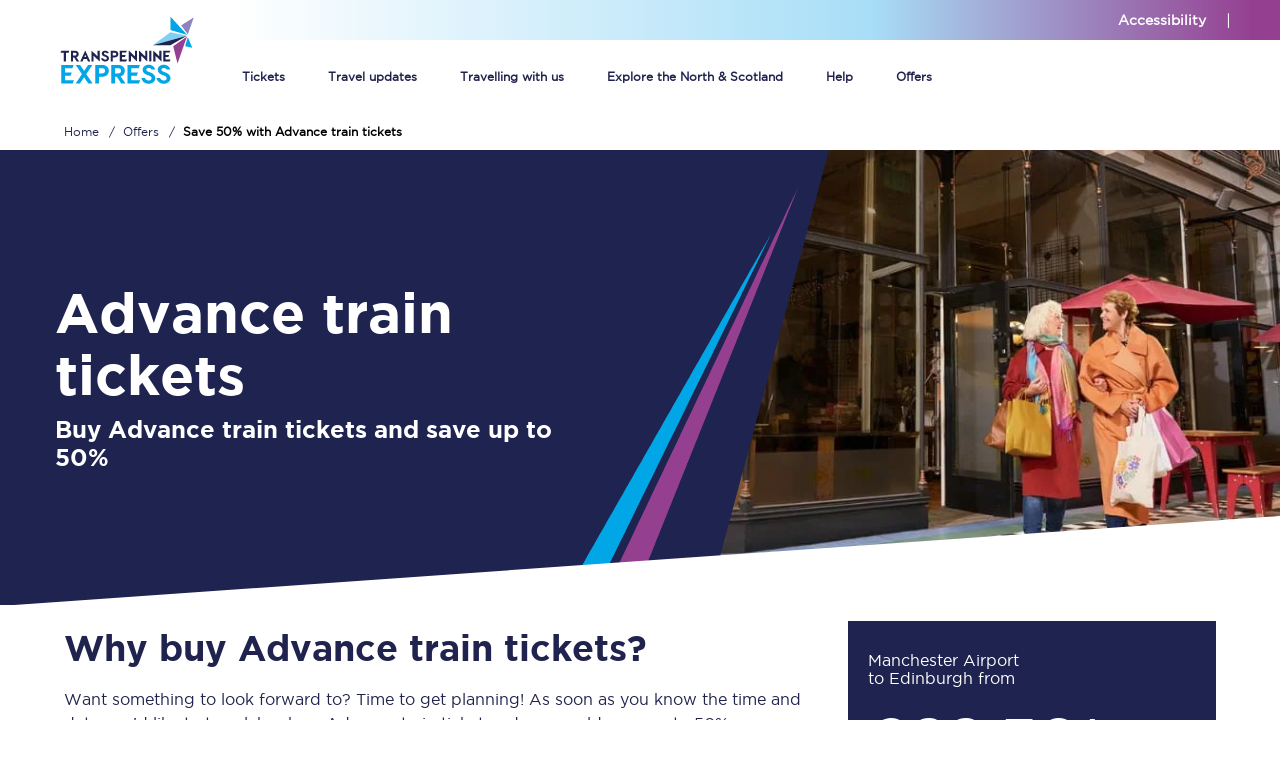

--- FILE ---
content_type: text/html; charset=utf-8
request_url: https://www.tpexpress.co.uk/special-offers/advance-bookings
body_size: 112796
content:


<!DOCTYPE html>
<!--[if IE 8]><html lang="en" class="no-js lt-ie9 lt-ie10"><![endif]-->
<!--[if IE 9]><html lang="en" class="no-js lt-ie10"><![endif]-->
<!--[if gt IE 9]><!-->
<html lang="en" class="no-js ">
<!--<![endif]-->
<head>

    <base href="/" />
    <!-- Preconnects for critical external origins -->
    <link rel="preconnect" href="https://cdnjs.cloudflare.com" crossorigin>
    <link rel="preconnect" href="https://consent.trustarc.com" crossorigin>
    <link rel="preconnect" href="https://cloud.typography.com" crossorigin>
    <!-- Preload local fonts (match file types) -->
    <link rel="preload" as="font" type="font/woff" href="/Assets/fonts/gotham-black-webfont.woff" crossorigin>
    <link rel="preload" as="font" type="font/woff" href="/Assets/fonts/gotham-bold-webfont.woff" crossorigin>
    <link rel="preload" as="font" type="font/woff" href="/Assets/fonts/gotham-book-webfont.woff" crossorigin>

    <link rel="preload" as="font" type="font/woff" href="/Assets/fonts/icons.woff" crossorigin>

    <!-- Primary stylesheet: preload then apply -->
    <link rel="preload" href="/Assets/css/style.min.css?version=3.0.2.4" as="style" onload="this.onload=null;this.rel='stylesheet'">
    <noscript><link rel="stylesheet" href="/Assets/css/style.min.css?version=3.0.2.4"></noscript>

    <meta charset="utf-8">
    <meta http-equiv="X-UA-Compatible" content="IE=edge">
    <meta name="viewport" content="width=device-width, initial-scale=1.0">
    

    <meta name="application-name" content="TransPennine Express">
    <link rel="stylesheet" media="print" href="/Assets/css/print.css" />
    <!-- Cloud Typography: preload stylesheet then apply -->
    <link rel="preload" href="https://cloud.typography.com/6903956/6741372/css/fonts.css" as="style" onload="this.onload=null;this.rel='stylesheet'">
    <noscript>
        <link rel="stylesheet" href="https://cloud.typography.com/6903956/6741372/css/fonts.css">
    </noscript>
    <meta http-equiv="Content-Security-Policy" content="upgrade-insecure-requests">
    <!-- Font Awesome: preload -->
    <link rel="preload" href="https://cdnjs.cloudflare.com/ajax/libs/font-awesome/6.0.0/css/all.min.css" as="style" onload="this.onload=null;this.rel='stylesheet'">
    <noscript>
        <link href="https://cdnjs.cloudflare.com/ajax/libs/font-awesome/6.0.0/css/all.min.css" rel="stylesheet">
    </noscript>




    <!-- <script src="https://kit.fontawesome.com/a076d05399.js"></script> -->


        <link rel="canonical" href="https://www.tpexpress.co.uk/special-offers/advance-bookings" />


    <title>Buy Advance train tickets | TransPennine Express</title>
<meta name="keywords" content="Advance bookings, tickets, discounts, ">
<meta name="description" content="Plan your journey before travelling & make the most of our cheaper advance train tickets. Save over 50% & enjoy no booking or credit card fees!
">




    
<link rel="icon" type="image/png" sizes="16x16" href="/Assets/img/favicons/favicon-16x16.png?v2">
<link rel="icon" type="image/png" sizes="32x32" href="/Assets/img/favicons/favicon-32x32.png?v2">
<link rel="icon" type="image/png" sizes="96x96" href="/Assets/img/favicons/favicon-96x96.png?v2">
<link rel="icon" type="image/png" sizes="194x194" href="/Assets/img/favicons/favicon-194x194.png?v2">

<link rel="shortcut icon" type="image/x-icon" href="/Assets/img/favicons/favicon.ico?v2">

<link rel="apple-touch-icon" sizes="57x57" href="/Assets/img/favicons/apple-icon-57x57.png?v2">
<link rel="apple-touch-icon" sizes="60x60" href="/Assets/img/favicons/apple-icon-60x60.png?v2">
<link rel="apple-touch-icon" sizes="72x72" href="/Assets/img/favicons/apple-icon-72x72.png?v2">
<link rel="apple-touch-icon" sizes="76x76" href="/Assets/img/favicons/apple-icon-76x76.png?v2">
<link rel="apple-touch-icon" sizes="114x114" href="/Assets/img/favicons/apple-icon-114x114.png?v2">
<link rel="apple-touch-icon" sizes="120x120" href="/Assets/img/favicons/apple-icon-120x120.png?v2">
<link rel="apple-touch-icon" sizes="144x144" href="/Assets/img/favicons/apple-icon-144x144.png?v2">
<link rel="apple-touch-icon" sizes="152x152" href="/Assets/img/favicons/apple-icon-152x152.png?v2">
<link rel="apple-touch-icon" sizes="180x180" href="/Assets/img/favicons/apple-icon-180x180.png?v2">
<link rel="icon" type="image/png" sizes="192x192"  href="/Assets/img/favicons/android-icon-192x192.png?v2">
<link rel="icon" type="image/png" sizes="32x32" href="/Assets/img/favicons/favicon-32x32.png?v2">
<link rel="icon" type="image/png" sizes="96x96" href="/Assets/img/favicons/favicon-96x96.png?v2">
<link rel="icon" type="image/png" sizes="16x16" href="/Assets/img/favicons/favicon-16x16.png?v2">
<link rel="manifest" href="/Assets/img/favicons/manifest.json">
<meta name="msapplication-TileColor" content="#ffffff">
<meta name="msapplication-TileImage" content="/Assets/img/favicons/ms-icon-144x144.png?v2">
<meta name="theme-color" content="#f6dcf5">





    <!--  polyfills -->
    <script>
        if (!String.prototype.trim) {
            String.prototype.trim = function () {
                return this.replace(/^[\s\uFEFF\xA0]+|[\s\uFEFF\xA0]+$/g, '');
            };
        }

        if ('ontouchstart' in window) {
            document.documentElement.className += " touch-device";
        }

    </script>
    <!-- HTML5 shiv for IE8 support of HTML5 elements -->
    <!--[if lt IE 9]>
      <script src="https://oss.maxcdn.com/html5shiv/3.7.2/html5shiv.min.js"></script>
      <script src="https://oss.maxcdn.com/respond/1.4.2/respond.min.js"></script>
    <![endif]-->
    <script src="https://cdnjs.cloudflare.com/ajax/libs/dompurify/3.2.3/purify.js"></script>

    <script type="text/javascript">
        var entryDataContext = {"RailInfoApiUrl":"https://railinfo.tpexpress.co.uk","CommonApiUrl":"","ServicePages":{"JourneyCheckPageUrl":"/travel-updates","TravelUpdatesPageUrl":"/travel-updates","PlannedEngineeringWorksPageUrl":"/travel-updates/planned-engineering-work","StationDetailsPageUrl":"/travelling-with-us/station-information","SearchPageUrl":"","TermsAndConditionsPageUrl":"/terms-and-conditions","PrivacyPolicyPageUrl":"/privacy-policy","ServiceStatusPageUrl":"/travel-updates/live-departures-and-arrivals","EventDetailsPageUrl":"","BlogArticleDetailsPageUrl":"/explore-the-north-and-scotland/blog","CompetitionDetailsPageUrl":"","NewsDetailsPageUrl":"/media-centre/news","OfferDetailsPageUrl":"/special-offers","FaqArticleDetailsPageUrl":"","NewsletterSignupPageUrl":"","Id":"c5cbc1e8-b061-4de6-ba2a-7bb9d3040995","MediaCentreSectionPageUrl":null},"MixingDeckInternalUrl":"https://ticket.tpexpress.co.uk/journeys-grid","MixingDeckThreshold":100,"MixingDeckMobileThreshold":100,"RetailHubApiUrl":"https://retailhub.tpexpress.co.uk/","GeoliseUrl":"https://app.railtech.io:8100/#/app/thingsToDo/overview?embed=true\u0026amp;toc=tpe","TrainCapacityUrl":"https://wca.firstrail.com/url","WebtisBookingEngineUrl":"https://tickets.tpexpress.co.uk/tpe/en/Landing/tis.aspx","WebtisMobileBookingEngineUrl":"https://tickets.tpexpress.co.uk/tpe/en/landing/tismobile.aspx","WebtisBookingEngineHomeUrl":"https://tickets.tpexpress.co.uk/tpe/en/landing/tis.aspx","WebtisMobileBookingEngineHomeUrl":"https://tickets.tpexpress.co.uk/tpe/en/controls/ticketsearchcontrol?mobile=1","WebtisMyAccountUrl":"https://tickets.tpexpress.co.uk/tpe/en/account/orderhistory","GoogleMapsApiKey":"AIzaSyDfrUQ9DKDWbpuVTBvijxDTu2Y9j63hfdo"};
    </script>

    <!-- Js Library (keep order - jQuery must be available for scripts that expect it synchronously) -->
    <script src="/Assets/js/lib/jquery/jquery.js"></script>
    <!-- RequireJS and app (fixed path) -->
    <script type="text/javascript" src="/Assets/js/lib/requirejs/require.js"></script>
    <script type="text/javascript" src="/Assets/js/app/index.js"></script>

    <script>
    window.dataLayer = window.dataLayer || [];     
</script>

<!-- Analytics-Optimize Snippet -->
	<script>
	  (function(i,s,o,g,r,a,m){i['GoogleAnalyticsObject']=r;i[r]=i[r]||function(){
	  (i[r].q=i[r].q||[]).push(arguments)},i[r].l=1*new Date();a=s.createElement(o),
	  m=s.getElementsByTagName(o)[0];a.async=1;a.src=g;m.parentNode.insertBefore(a,m)
	  })(window,document,'script','https://www.google-analytics.com/analytics.js','ga');
	  ga('create', 'UA-11525711-1', 'auto');
	  ga('require', 'GTM-NXBKH9D');
	</script>

	<!-- NOTE: Replace UA-123456-1 with your own Analytics tracking ID -->
	<!-- NOTE: Replace GTM-XXXXXX with your own Optimize container ID -->
 <!-- end Analytics-Optimize Snippet -->
    <script>
        window.dataLayer = window.dataLayer || [];
        function gtag() { window.dataLayer.push(arguments); }
        gtag('consent', 'default', {
            'ad_storage': 'denied',
            'ad_user_data': 'denied',
            'ad_personalization': 'denied',
            'analytics_storage': 'denied',
            'wait_for_update': 2000
        });
    </script>
    <!-- Hotjar Tracking Code for -->
    <!-- <script> -->
    <!-- (function(h,o,t,j,a,r){ h.hj=h.hj||function(){(h.hj.q=h.hj.q||[]).push(arguments)};h._hjSettings={hjid:3328062,hjsv:6};a=o.getElementsByTagName('head')[0];r=o.createElement('script');r.async=1; r.src=t+h._hjSettings.hjid+j+h._hjSettings.hjsv;a.appendChild(r);})(window,document,'https://static.hotjar.com/c/hotjar-','.js?sv='); -->
    <!-- </script> -->
    <!-- <script type="text/javascript"> -->
    <!-- (function (c, l, a, r, i, t, y) { -->
    <!-- c[a] = c[a] || function () { (c[a].q = c[a].q || []).push(arguments) }; -->
    <!-- t = l.createElement(r); t.async = 1; t.src = "https://www.clarity.ms/tag/" + i; -->
    <!-- y = l.getElementsByTagName(r)[0]; y.parentNode.insertBefore(t, y); -->
    <!-- })(window, document, "clarity", "script", "i8ccx4mk0g"); -->
    <!-- </script> -->

    <script>
        (function () {
            const originalContent = "width=device-width, initial-scale=1";
            const viewportMeta = document.querySelector('meta[name="viewport"]');

            // If not found, create and append it
            if (!viewportMeta) {
                const newMeta = document.createElement('meta');
                newMeta.name = "viewport";
                newMeta.content = originalContent;
                document.head.appendChild(newMeta);
            }

            // Lock the viewport content
            const observer = new MutationObserver((mutations) => {
                mutations.forEach((mutation) => {
                    if (
                        mutation.type === "attributes" &&
                        mutation.target.name === "viewport"
                    ) {
                        const currentContent = mutation.target.getAttribute("content");
                        if (currentContent !== originalContent) {
                            mutation.target.setAttribute("content", originalContent);
                        }
                    }
                });
            });

            // Start observing the viewport meta tag
            const metaToObserve = document.querySelector('meta[name="viewport"]');
            if (metaToObserve) {
                observer.observe(metaToObserve, {
                    attributes: true,
                    attributeFilter: ["content"]
                });
            }
        })();
    </script>

    <style>
        #truste-consent-track {
            background-color: transparent !important;
        }

        .truste-banner {
            max-width: 1194px !important;
            height: 295px !important;
        }


        #truste-consent-track {
            z-index: 9999;
        }

        .truste-messageColumn p {
            margin: 0px;
            font-family: "Gotham Book", sans-serif !important;
            letter-spacing: 1px;
            font-size: 14px !important;
            font-weight: 400 !important;
            color: #1e234f;
        }

        @media(max-width:686px ) {
            .truste-banner {
                overflow: visible;
                height: 100% !important;
                padding: 16px;
                flex-direction: column !important;
                flex-wrap: nowrap;
                justify-content: space-around;
                margin: 0 auto;
                gap: 25px;
            }

            .truste-messageColumn p {
                font-size: 12px !important;
                line-height: normal;
            }
        }
    </style>

</head>


<body class="">



    <div id="consent_blackbar"></div>

    <div id="page">
        <div class="main-header">
            




<!-- ko stopBinding: true -->
<div class="clearfix main-navigation">

    <!-- MOBILE NAV -->
    <div class="mobile-header">
        <div class="nav-top-wrap"></div>
        <div class="header-wrapper" data-bind="sticky: { getWidthFrom:'body', responsiveWidth: true, className: 'fixed' }">
            <div class="header logo-wrapper clearfix">

                <a href="/" class="logo" aria-label="logo">
                    <img src="/assets/img/logo.svg" alt="TPE" />
                </a>
                <div class="user-type button-fix">

                    <div class="user-type-basket">

                        <div class="basket-status component-basket-status basket-wrapper">

                            <div class="basket-status__empty" style="display: none;">
                                <a href="https://ticket.tpexpress.co.uk/search" class="btn btn-primary-invert" aria-label="buy ticket">Buy tickets</a>
                            </div>
                                <div id="otrl-ca-widget"></div>
                                <div class="basket-status__trips hidden">
                                    <a href="/tickets/mobile/#/review-order" aria-label="Review"></a>
                                    <div class="btn-cart">
                                        <div class="btn-cart__inner">
                                            <div class="basket-icon">
                                                <svg viewBox="0 0 50 50" preserveAspectRatio="xMidYMid meet" class="style-scope iron-icon" style="pointer-events: none; display: block; width: 100%; height: 100%;"><path class="cls-3 style-scope iron-icon" d="M42.76,19.8H27.69v1.84a2.89,2.89,0,0,1-5.78,0V19.8H6.85a1.14,1.14,0,0,0-1.14,1.14v1.5a1.14,1.14,0,0,0,1.14,1.14h.33a.91.91,0,0,1,.9.8L9.77,37.86a1.82,1.82,0,0,0,1.8,1.59H38a1.82,1.82,0,0,0,1.8-1.59l1.69-13.49a.91.91,0,0,1,.9-.8h.34a1.14,1.14,0,0,0,1.14-1.14v-1.5A1.14,1.14,0,0,0,42.76,19.8Zm-24,14.64a1.88,1.88,0,0,1-1.88,1.88h0a1.88,1.88,0,0,1-1.88-1.88V28.66a1.88,1.88,0,0,1,1.88-1.88h0a1.88,1.88,0,0,1,1.88,1.88Zm8,0a1.88,1.88,0,0,1-1.88,1.88h0A1.88,1.88,0,0,1,23,34.44V28.66a1.88,1.88,0,0,1,1.88-1.88h0a1.88,1.88,0,0,1,1.88,1.88Zm8,0a1.88,1.88,0,0,1-1.88,1.88h0A1.88,1.88,0,0,1,31,34.44V28.66a1.88,1.88,0,0,1,1.88-1.88h0a1.88,1.88,0,0,1,1.88,1.88ZM25.59,10.12H24a1.14,1.14,0,0,0-1.14,1.14V21.65a1.93,1.93,0,0,0,3.85,0V11.25A1.14,1.14,0,0,0,25.59,10.12Zm-.8,12.39a.86.86,0,1,1,.86-.86A.86.86,0,0,1,24.8,22.51Z" transform="translate(-2 -2.57)"></path></svg>
                                            </div>
                                            <span class="bf-price"><small>&pound;</small><span class="bf-price_value">0.00</span></span>
                                        </div>
                                    </div>
                                </div>

                            </div>
                    </div>
                    <div class="user-type-webtis">
                        <a href="https://ticket.tpexpress.co.uk/search" class="btn-primary-invert">Buy tickets</a>
                    </div>
                </div>



                <div id="menu-trigger" class="menu-trigger" data-bind="mmenu: {target: '#menu', showSearch: false}">
                    <div class="hamburger"></div>
                </div>

            </div>
        </div>
    </div>

    <div id="menu" class="mobile-menu">
        <ul>
            <li class="hidden"><i class="account-notice">You are not signed in</i></li>
            <li class="account">
                <a href="https://ticket.tpexpress.co.uk/search" class="account-buy">
                    <span class="gwr-icon gwr-nav-icon icon-book_tickets">
                    </span>Buy Tickets
                </a>
                <span class="account-basket hidden">
                    You have <span class="account-basket__value">no items</span> in your basket
                </span>
            </li>

                    <li class="item item-7b6325e6-25ea-46fb-9c54-ac9cc4645974 ">
            <a href="/train-tickets" class="item-label ">


                <span class="gwr-icon hide " ></span>Tickets

            </a>

<ul>        <li class="item item-a652166b-3790-4535-9a77-f69ecdbeefdb ">
            <a href="/train-tickets/buying-online" class="item-label ">


                <span class="gwr-icon hide " ></span>Buy train tickets

            </a>

<ul>        <li class="item item-df5b4faa-e051-4fe8-b3e4-4c23131f5afb no-children">
            <a href="/train-tickets/buying-online/buy-your-train-tickets-online" class="item-label ">


                <span class="gwr-icon hide " ></span>Buy your train tickets online

            </a>

        </li>
        <li class="item item-ba467107-c8e8-4bed-9abc-597477213900 no-children">
            <a href="/train-tickets/buying-online/group-train-travel" class="item-label ">


                <span class="gwr-icon hide " ></span>Group train travel

            </a>

        </li>
        <li class="item item-90c745f8-daa6-4f74-84d3-af8a3d636783 no-children">
            <a href="/train-tickets/buying-online/unlimited-travel-rover-train-tickets" class="item-label ">


                <span class="gwr-icon hide " ></span>Unlimited travel: Rover train tickets

            </a>

        </li>
        <li class="item item-7b179b98-b971-44fa-8a89-d991e8c168cb no-children">
            <a href="/train-tickets/buying-online/tpexpress-app" class="item-label ">


                <span class="gwr-icon hide " ></span>TPExpress app

            </a>

        </li>
</ul>        </li>
        <li class="item item-9babedde-28b1-4ddf-b6c0-ffaa39d0b2e1 ">
            <a href="/train-tickets/how-to-get-cheap-train-tickets" class="item-label ">


                <span class="gwr-icon hide " ></span>How to get cheap train tickets 

            </a>

<ul>        <li class="item item-e4ed1bb3-d3f2-4aa4-9f3d-cb7e6b4b3f47 no-children">
            <a href="/train-tickets/how-to-get-cheap-train-tickets/guide-to-getting-cheap-train-tickets" class="item-label ">


                <span class="gwr-icon hide " ></span>Guide to getting cheap train tickets

            </a>

        </li>
        <li class="item item-5bd432e1-1185-4882-911e-9ef62954af92 no-children">
            <a href="/train-tickets/how-to-get-cheap-train-tickets/cheap-ticket-alert" class="item-label ">


                <span class="gwr-icon hide " ></span>Cheap Ticket Alert

            </a>

        </li>
        <li class="item item-8129b417-af60-47ff-8216-466d2938de15 no-children">
            <a href="/train-tickets/how-to-get-cheap-train-tickets/are-you-a-jobseeker" class="item-label ">


                <span class="gwr-icon hide " ></span>Are you a jobseeker?

            </a>

        </li>
</ul>        </li>
        <li class="item item-8c2f55e0-5b73-4ca6-9f64-5c709f435401 ">
            <a href="/train-tickets/train-tickets-explained" class="item-label ">


                <span class="gwr-icon hide " ></span>Train tickets explained

            </a>

<ul>        <li class="item item-89a7d05c-34cb-4d22-94c6-4e80514015cd no-children">
            <a href="/train-tickets/train-tickets-explained/guide-to-train-tickets" class="item-label ">


                <span class="gwr-icon hide " ></span>Guide to train ticket types

            </a>

        </li>
        <li class="item item-cc103b1e-6077-4c0f-b320-11031d24944d no-children">
            <a href="/train-tickets/train-tickets-explained/how-to-get-your-train-tickets" class="item-label ">


                <span class="gwr-icon hide " ></span>How to get your train tickets

            </a>

        </li>
</ul>        </li>
        <li class="item item-db830fab-0f89-450b-94e1-61b323f033d1 ">
            <a href="/train-tickets/commuting" class="item-label ">


                <span class="gwr-icon hide " ></span>Commuter train tickets

            </a>

<ul>        <li class="item item-fc86f884-f06f-4de0-b144-577e4116b3a4 no-children">
            <a href="/train-tickets/commuting/season-tickets" class="item-label ">


                <span class="gwr-icon hide " ></span>Season tickets

            </a>

        </li>
        <li class="item item-367463c7-ef71-408f-810b-7c32a1fd0cae no-children">
            <a href="/train-tickets/commuting/flexi-season-tickets" class="item-label ">


                <span class="gwr-icon hide " ></span>Flexi Season tickets

            </a>

        </li>
        <li class="item item-a2d32dd1-901d-4e43-8148-2bf596c4cfd7 no-children">
            <a href="/train-tickets/commuting/education-season-tickets" class="item-label ">


                <span class="gwr-icon hide " ></span>Education Season Tickets

            </a>

        </li>
</ul>        </li>
        <li class="item item-a631b0b6-7650-4189-bc7b-62eb5af9e2e4 ">
            <a href="/train-tickets/railcards" class="item-label ">


                <span class="gwr-icon hide " ></span>Railcards

            </a>

<ul>        <li class="item item-cd25711e-6c16-4f14-8f73-a4171417205d no-children">
            <a href="/train-tickets/railcards/all-railcards" class="item-label ">


                <span class="gwr-icon hide " ></span>All Railcards

            </a>

        </li>
        <li class="item item-79232349-b7e5-47b2-8ad6-c6c6564f7ae4 no-children">
            <a href="/train-tickets/railcards/16-25-railcard" class="item-label ">


                <span class="gwr-icon hide " ></span>16-25 Railcard

            </a>

        </li>
        <li class="item item-6af34d06-2504-4585-b52d-5b75d4d753f1 no-children">
            <a href="/train-tickets/railcards/disabled-person-railcard" class="item-label ">


                <span class="gwr-icon hide " ></span>Disabled Persons Railcard

            </a>

        </li>
        <li class="item item-0aeaf7a0-f71d-4d16-9700-f3ca9d07a34d no-children">
            <a href="/train-tickets/railcards/senior-railcard" class="item-label ">


                <span class="gwr-icon hide " ></span>Senior Railcards 

            </a>

        </li>
        <li class="item item-81d318bd-c594-4161-ba97-e63058722022 no-children">
            <a href="/train-tickets/railcards/two-together-railcard" class="item-label ">


                <span class="gwr-icon hide " ></span>Two Together Railcards

            </a>

        </li>
</ul>        </li>
</ul>        </li>
        <li class="item item-66126c41-1e03-47da-adf5-8a325f336686 ">
            <a href="/travel-updates" class="item-label ">


                <span class="gwr-icon hide " ></span>Travel updates

            </a>

<ul>        <li class="item item-1556dece-3991-4c2d-9066-2ef46dc6233b no-children">
            <a href="/travel-updates/timetables" class="item-label ">


                <span class="gwr-icon hide " ></span>Timetables

            </a>

        </li>
        <li class="item item-e964c26d-2df3-4a71-8bc4-e9ccc24b240a no-children">
            <a href="/travel-updates/check-your-journey" class="item-label ">


                <span class="gwr-icon hide " ></span>Check your journey

            </a>

        </li>
        <li class="item item-eaf8061f-b3e0-4f7b-9e6f-cacfae3911f0 ">
            <a href="/travel-updates/planned-engineering-work" class="item-label ">


                <span class="gwr-icon hide " ></span>Engineering work

            </a>

<ul>        <li class="item item-b123f8b2-02de-4806-aa88-39c8929320c4 no-children">
            <a href="/travel-updates/planned-engineering-work/planned-improvements" class="item-label ">


                <span class="gwr-icon hide " ></span>Planned engineering work

            </a>

        </li>
        <li class="item item-912cc5dc-08c8-4ec2-a507-36b6701ff29b no-children">
            <a href="/travel-updates/planned-engineering-work/huddersfield-station-works" class="item-label ">


                <span class="gwr-icon hide " ></span>Huddersfield Station Works

            </a>

        </li>
        <li class="item item-4dacd1a3-cc7b-4404-9697-841ab4a5661a no-children">
            <a href="/travel-updates/planned-engineering-work/transpennine-route-upgrade" class="item-label ">


                <span class="gwr-icon hide " ></span>Transpennine Route Upgrade

            </a>

        </li>
        <li class="item item-8056f644-5cfa-4460-826a-a1c3a6ebc4ea no-children">
            <a href="/travel-updates/planned-engineering-work/york-station-closure" class="item-label ">


                <span class="gwr-icon hide " ></span>York Station Closure

            </a>

        </li>
        <li class="item item-cd10b1cc-bbbb-4f73-9ae3-54d0fde9bae5 no-children">
            <a href="/travel-updates/planned-engineering-work/rail-replacement-services" class="item-label ">


                <span class="gwr-icon hide " ></span>Rail replacement services

            </a>

        </li>
</ul>        </li>
        <li class="item item-ca4bfbec-12ae-4ed6-8097-0dde836bfce0 no-children">
            <a href="/travel-updates/live-departures-and-arrivals" class="item-label ">


                <span class="gwr-icon hide " ></span>Live departures and arrivals

            </a>

        </li>
</ul>        </li>
        <li class="item item-5828244f-fb13-43be-a69c-60ddc821d855 ">
            <a href="/travelling-with-us" class="item-label ">


                <span class="gwr-icon hide " ></span>Travelling with us

            </a>

<ul>        <li class="item item-e5612d49-1da9-44d0-803c-8afcdd6bad96 no-children">
            <a href="/travelling-with-us/first-class" class="item-label ">


                <span class="gwr-icon hide " ></span>First Class

            </a>

        </li>
        <li class="item item-1b25afd6-05c4-4d8b-9b77-49d589d22a5a ">
            <a href="/travelling-with-us/routes" class="item-label ">


                <span class="gwr-icon hide " ></span>Our routes

            </a>

<ul>        <li class="item item-aa68cb2c-671c-4e12-b262-513afe03bee3 no-children">
            <a href="/travelling-with-us/routes/all-routes" class="item-label ">


                <span class="gwr-icon hide " ></span>All routes

            </a>

        </li>
        <li class="item item-5ef77d63-5d16-43e1-bb56-88a2cb377d24 no-children">
            <a href="/travelling-with-us/routes/scarborough-to-york" class="item-label ">


                <span class="gwr-icon hide " ></span>Scarborough to York

            </a>

        </li>
        <li class="item item-c7eddf53-4c12-4d5c-aadd-69fd8f9c8aaf no-children">
            <a href="/travelling-with-us/routes/manchester-piccadilly-to-edinburgh" class="item-label ">


                <span class="gwr-icon hide " ></span>Manchester Piccadilly to Edinburgh

            </a>

        </li>
        <li class="item item-e17c6d94-111d-425c-a705-af30df262012 no-children">
            <a href="/travelling-with-us/routes/leeds-to-manchester-piccadilly" class="item-label ">


                <span class="gwr-icon hide " ></span>Leeds to Manchester Piccadilly

            </a>

        </li>
        <li class="item item-9fe18d32-9dbe-4d31-81ef-960579e17705 no-children">
            <a href="/travelling-with-us/routes/manchester-to-liverpool" class="item-label ">


                <span class="gwr-icon hide " ></span>Manchester to Liverpool

            </a>

        </li>
        <li class="item item-46145514-c370-4a2b-840c-123c4f97e92e no-children">
            <a href="/travelling-with-us/routes/huddersfield-to-leeds" class="item-label ">


                <span class="gwr-icon hide " ></span>Huddersfield to Leeds

            </a>

        </li>
</ul>        </li>
        <li class="item item-68a80f18-0edf-438b-af07-ed2accf757d8 ">
            <a href="/travelling-with-us/station-information" class="item-label ">


                <span class="gwr-icon hide " ></span>Our stations

            </a>

<ul>        <li class="item item-78565144-a15e-4aea-b61b-ae8c4de12759 no-children">
            <a href="/travelling-with-us/station-information/all-stations" class="item-label ">


                <span class="gwr-icon hide " ></span>All stations

            </a>

        </li>
        <li class="item item-bed70adf-0eb5-4621-9b9b-7b915caafb1b no-children">
            <a href="/travelling-with-us/station-information/station-tours" class="item-label ">


                <span class="gwr-icon hide " ></span>Virtual station tours

            </a>

        </li>
        <li class="item item-7f40e52b-0fa1-4bb9-9bd6-9334cf54858b no-children">
            <a href="/travelling-with-us/station-information/car-parks" class="item-label ">


                <span class="gwr-icon hide " ></span>Car parks

            </a>

        </li>
</ul>        </li>
        <li class="item item-e0a16c54-757c-4918-8179-2ddf72e7e822 ">
            <a href="/travelling-with-us/the-nova-fleets" class="item-label ">


                <span class="gwr-icon hide " ></span>Our trains

            </a>

<ul>        <li class="item item-3a09dc89-0382-4235-9c59-95aa7d1b1b59 no-children">
            <a href="/travelling-with-us/the-nova-fleets/all-trains" class="item-label ">


                <span class="gwr-icon hide " ></span>All trains

            </a>

        </li>
        <li class="item item-72f6b9b5-d4f0-43ed-94ab-f09bb6c1c733 no-children">
            <a href="/travelling-with-us/the-nova-fleets/nova-2" class="item-label ">


                <span class="gwr-icon hide " ></span>Nova 2

            </a>

        </li>
        <li class="item item-9c0d851c-e34c-4e2b-b9c7-e2ff4247b917 no-children">
            <a href="/travelling-with-us/the-nova-fleets/nova-1" class="item-label ">


                <span class="gwr-icon hide " ></span>Nova 1

            </a>

        </li>
        <li class="item item-36f940a1-542b-4640-9ff5-86659f156bbf no-children">
            <a href="/travelling-with-us/the-nova-fleets/c185" class="item-label ">


                <span class="gwr-icon hide " ></span>C185

            </a>

        </li>
        <li class="item item-6b298b9c-83ca-4a55-9810-006c882afd96 no-children">
            <a href="/travelling-with-us/the-nova-fleets/seating-plan" class="item-label ">


                <span class="gwr-icon hide " ></span>Seating plan

            </a>

        </li>
</ul>        </li>
        <li class="item item-67e7b2a9-b4cd-45ab-ad8a-0752f8b8ed42 ">
            <a href="/travelling-with-us/onboard-facilities" class="item-label ">


                <span class="gwr-icon hide " ></span>On board

            </a>

<ul>        <li class="item item-73ae3c29-06d8-4fc6-a57b-8702d26dd4af no-children">
            <a href="/travelling-with-us/onboard-facilities/onboard-facilities" class="item-label ">


                <span class="gwr-icon hide " ></span>Onboard facilities

            </a>

        </li>
        <li class="item item-b504a138-ba35-47fe-877b-1ade3f8f2102 no-children">
            <a href="/travelling-with-us/onboard-facilities/food-and-drink" class="item-label ">


                <span class="gwr-icon hide " ></span>Food and drink

            </a>

        </li>
        <li class="item item-d20360d7-c349-4ff3-8658-7160d1ca58d9 no-children">
            <a href="/travelling-with-us/onboard-facilities/seating-plan" class="item-label ">


                <span class="gwr-icon hide " ></span>Seating plan

            </a>

        </li>
        <li class="item item-05f3d5f2-1291-4d28-b86a-9c116439f115 no-children">
            <a href="/travelling-with-us/onboard-facilities/seating-availability" class="item-label ">


                <span class="gwr-icon hide " ></span>How busy is your train?

            </a>

        </li>
</ul>        </li>
        <li class="item item-88c86383-14e1-4948-97e6-3ba5f701ee32 ">
            <a href="/travelling-with-us/travelling-with" class="item-label ">


                <span class="gwr-icon hide " ></span>Travelling with...

            </a>

<ul>        <li class="item item-7f3a19bb-9e6e-4402-9a67-526b0e0809de no-children">
            <a href="/travelling-with-us/travelling-with/what-can-you-bring-on-board" class="item-label ">


                <span class="gwr-icon hide " ></span>What can you bring on board

            </a>

        </li>
        <li class="item item-cb89f438-4721-4fd6-8733-93e270ef29ab no-children">
            <a href="/travelling-with-us/travelling-with/travelling-with-a-bike" class="item-label ">


                <span class="gwr-icon hide " ></span>Travelling with a bike

            </a>

        </li>
        <li class="item item-9cc47517-e08f-4c83-afe6-9b6142b7e31d no-children">
            <a href="/travelling-with-us/travelling-with/travelling-with-a-group" class="item-label ">


                <span class="gwr-icon hide " ></span>Travelling with a group

            </a>

        </li>
        <li class="item item-537f834e-8a46-4afe-a504-05894aeb2b98 no-children">
            <a href="/travelling-with-us/travelling-with/travelling-with-a-business" class="item-label ">


                <span class="gwr-icon hide " ></span>Travelling with a business

            </a>

        </li>
        <li class="item item-fec1f2c3-17c8-4c7a-9a3e-e699eaa935c3 no-children">
            <a href="/travelling-with-us/travelling-with/travelling-with-a-disability" class="item-label ">


                <span class="gwr-icon hide " ></span>Travelling with a disability

            </a>

        </li>
</ul>        </li>
        <li class="item item-ac805fad-8a22-4b7f-ba51-f6ed5f0fd088 no-children">
            <a href="/travelling-with-us/our-performance" class="item-label ">


                <span class="gwr-icon hide " ></span>Our performance

            </a>

        </li>
</ul>        </li>
        <li class="item item-5d78a647-1082-4e3a-bcaa-7e9df809d823 ">
            <a href="/explore-the-north-and-scotland" class="item-label ">


                <span class="gwr-icon hide " ></span>Explore the North &amp; Scotland

            </a>

<ul>        <li class="item item-468baadc-0056-4f58-8cbd-94d951caca3b no-children">
            <a href="/explore-the-north-and-scotland/let-our-trains-take-you-there" class="item-label ">


                <span class="gwr-icon hide " ></span>Together we&#39;re going places

            </a>

        </li>
        <li class="item item-95ad5ade-5e1f-4ff5-be82-6e5dccec769f ">
            <a href="/explore-the-north-and-scotland/destinations" class="item-label ">


                <span class="gwr-icon hide " ></span>Destinations

            </a>

<ul>        <li class="item item-854c0f44-acad-4111-a057-84db2377f114 no-children">
            <a href="/explore-the-north-and-scotland/destinations/all-destinations" class="item-label ">


                <span class="gwr-icon hide " ></span>All destinations

            </a>

        </li>
        <li class="item item-103a21eb-ddd2-42cf-a140-5b15911c79fa no-children">
            <a href="/explore-the-north-and-scotland/destinations/edinburgh" class="item-label ">


                <span class="gwr-icon hide " ></span>Edinburgh

            </a>

        </li>
        <li class="item item-1d6147cd-fcfa-42b3-a0de-88dd93492a50 no-children">
            <a href="/explore-the-north-and-scotland/destinations/leeds" class="item-label ">


                <span class="gwr-icon hide " ></span>Leeds

            </a>

        </li>
        <li class="item item-f2a85538-acbf-43a8-8985-e03493fda108 no-children">
            <a href="/explore-the-north-and-scotland/destinations/liverpool" class="item-label ">


                <span class="gwr-icon hide " ></span>Liverpool

            </a>

        </li>
        <li class="item item-e944eb96-1518-4b6f-bf8f-2f0dbefa5cf7 no-children">
            <a href="/explore-the-north-and-scotland/destinations/manchester" class="item-label ">


                <span class="gwr-icon hide " ></span>Manchester

            </a>

        </li>
        <li class="item item-a1718459-008c-4d46-886c-41b62f1c1bb8 no-children">
            <a href="/explore-the-north-and-scotland/destinations/newcastle" class="item-label ">


                <span class="gwr-icon hide " ></span>Newcastle

            </a>

        </li>
</ul>        </li>
        <li class="item item-9a9f561f-4b1f-46c2-a604-b97fb4c3f3bd no-children">
            <a href="/explore-the-north-and-scotland/rough-guide" class="item-label ">


                <span class="gwr-icon hide " ></span>Rough Guide

            </a>

        </li>
        <li class="item item-8232b0a2-c72a-4a9e-ae9b-4ec27a9ee4ba no-children">
            <a href="/explore-the-north-and-scotland/walking-and-cycling" class="item-label ">


                <span class="gwr-icon hide " ></span>Walking &amp; cycling trails

            </a>

        </li>
        <li class="item item-eccd7145-00e6-4092-babc-92a2dcb405da no-children">
            <a href="/explore-the-north-and-scotland/blog" class="item-label ">


                <span class="gwr-icon hide " ></span>Blog

            </a>

        </li>
</ul>        </li>
        <li class="item item-b0a79c31-f003-4822-801a-ecfaea059992 ">
            <a href="/help" class="item-label ">


                <span class="gwr-icon hide " ></span>Help

            </a>

<ul>        <li class="item item-fd2c94e9-8bed-413a-a8cd-6eafbdf1fb9b ">
            <a href="/help/delay-repay-compensation" class="item-label ">


                <span class="gwr-icon hide " ></span>Delay repay compensation

            </a>

<ul>        <li class="item item-d7d2c75e-9472-43ab-b8d6-2eabc82f1f5b no-children">
            <a href="/help/delay-repay-compensation/automated-delay-repay" class="item-label ">


                <span class="gwr-icon hide " ></span>Automated delay repay

            </a>

        </li>
        <li class="item item-96fa6cbe-cf60-4c18-a212-82570aefc110 no-children">
            <a href="/help/delay-repay-compensation/train-ticket-compensation-faq" class="item-label ">


                <span class="gwr-icon hide " ></span>Compensation FAQs

            </a>

        </li>
</ul>        </li>
        <li class="item item-a1b1c4fe-4832-4cb7-93a4-4511e08a621b no-children">
            <a href="/help/refunds" class="item-label ">


                <span class="gwr-icon hide " ></span>Refunds

            </a>

        </li>
        <li class="item item-44ac48a4-4388-4f60-a680-569b9ebe217b ">
            <a href="/help/accessibility" class="item-label ">


                <span class="gwr-icon hide " ></span>Accessible travel &amp; facilities

            </a>

<ul>        <li class="item item-39937afd-38f1-4d85-b05a-795aca84553f no-children">
            <a href="/help/accessibility/british-sign-language" class="item-label ">


                <span class="gwr-icon hide " ></span>British Sign Language

            </a>

        </li>
        <li class="item item-5fed4d07-705b-43b8-99aa-b37072026fd6 no-children">
            <a href="/help/accessibility/guides-and-policies" class="item-label ">


                <span class="gwr-icon hide " ></span>Guides and policies

            </a>

        </li>
        <li class="item item-619d6a25-4dc0-43c6-a55e-c2f0a5cdcbce no-children">
            <a href="/help/accessibility/mobility-scooter" class="item-label ">


                <span class="gwr-icon hide " ></span>Mobility scooters

            </a>

        </li>
</ul>        </li>
        <li class="item item-cfaa5096-192d-4e59-a14b-a350487c9f4b no-children">
            <a href="/help/passenger-assist" class="item-label ">


                <span class="gwr-icon hide " ></span>Passenger assist

            </a>

        </li>
        <li class="item item-db6df96b-ed82-4d3a-9ce7-ccf5e57fad37 ">
            <a href="/help/revenue-protection-policy" class="item-label ">


                <span class="gwr-icon hide " ></span>Revenue protection policy

            </a>

<ul>        <li class="item item-bfa44542-922f-40dc-a631-a92ff4ed697f no-children">
            <a href="/help/revenue-protection-policy/unpaid-fare-notice" class="item-label ">


                <span class="gwr-icon hide " ></span>Penalty payments and appeals

            </a>

        </li>
</ul>        </li>
        <li class="item item-5a256e1a-f4a3-436a-ab84-4aefedddb018 ">
            <a href="/help/contact-us" class="item-label ">


                <span class="gwr-icon hide " ></span>Contact us

            </a>

<ul>        <li class="item item-4714676a-417f-4a83-90c3-385cc82f4ec4 no-children">
            <a href="/help/contact-us/faqs" class="item-label ">


                <span class="gwr-icon hide " ></span>FAQs

            </a>

        </li>
        <li class="item item-796efe3a-4b1c-4ccd-8fe0-245b3079b1bd no-children">
            <a href="/help/contact-us/smartcard-support" class="item-label ">


                <span class="gwr-icon hide " ></span>Smart card support

            </a>

        </li>
        <li class="item item-3da22112-df2b-481a-8773-ed0ae21c9440 no-children">
            <a href="/help/contact-us/lost-property" class="item-label ">


                <span class="gwr-icon hide " ></span>Lost property

            </a>

        </li>
        <li class="item item-a8a729f9-7b98-49af-9e8f-68d6b9e05644 no-children">
            <a href="/help/contact-us/complaints" class="item-label ">


                <span class="gwr-icon hide " ></span>Make a complaint

            </a>

        </li>
        <li class="item item-96d61057-ecc3-4de9-95ba-c2f1b4cefe01 no-children">
            <a href="/help/contact-us/customer-panel" class="item-label ">


                <span class="gwr-icon hide " ></span>Customer feedback

            </a>

        </li>
        <li class="item item-e7c46d70-64af-4a02-a07c-6623aa465211 no-children">
            <a href="/help/contact-us/change-my-ticket" class="item-label ">


                <span class="gwr-icon hide " ></span>Change my ticket

            </a>

        </li>
</ul>        </li>
</ul>        </li>
        <li class="item item-93e58815-5e67-4ec7-8ce8-72f281035438 ">
            <a href="/special-offers" class="item-label active">


                <span class="gwr-icon hide " ></span>Offers

            </a>

<ul>        <li class="item item-118798ae-0929-4614-9de4-56b58cd57b7b no-children">
            <a href="/special-offers/advance-bookings" class="item-label active">


                <span class="gwr-icon hide " ></span>Save 50% with Advance train tickets

            </a>

        </li>
        <li class="item item-2d64d3bf-a396-4857-b3c2-6d3ebb88d017 no-children">
            <a href="/special-offers/student-train-tickets" class="item-label ">


                <span class="gwr-icon hide " ></span>Students save 50%* on train tickets

            </a>

        </li>
        <li class="item item-34283f78-d0e5-4ded-9f18-0b13502d203b no-children">
            <a href="/special-offers/group-train-travel" class="item-label ">


                <span class="gwr-icon hide " ></span>Group train travel

            </a>

        </li>
        <li class="item item-1395640a-6eaa-4708-97dd-388704bd1b29 no-children">
            <a href="/special-offers/discounts-on-visitor-attractions" class="item-label ">


                <span class="gwr-icon hide " ></span>Discounts on attractions

            </a>

        </li>
        <li class="item item-c48a6bc2-89d6-40b3-9462-2fadc453d7ca ">
            <a href="/special-offers/seatfrog-offers" class="item-label ">


                <span class="gwr-icon hide " ></span>Seatfrog

            </a>

<ul>        <li class="item item-39411729-765c-4b4a-89db-76362ca4feea no-children">
            <a href="/special-offers/seatfrog-offers/seatfrog-upgrade" class="item-label ">


                <span class="gwr-icon hide " ></span>Upgrade with Seatfrog

            </a>

        </li>
        <li class="item item-5fc37364-f95a-4d2a-976b-40b4435b16ec no-children">
            <a href="/special-offers/seatfrog-offers/seatfrog-secret-fare" class="item-label ">


                <span class="gwr-icon hide " ></span>Seatfrog Secret Fare

            </a>

        </li>
</ul>        </li>
        <li class="item item-5938056c-f68f-4ed8-a722-bba8547f439b no-children">
            <a href="/special-offers/manchester-airport" class="item-label ">


                <span class="gwr-icon hide " ></span>Manchester Airport transfer

            </a>

        </li>
</ul>        </li>


            <!-- External links  -->

        </ul>
        <div class="account-bar hidden">
            <a data-bind="routeToService: 'myaccount'" class='account-status'>Login to my account</a>
        </div>
    </div>

    <!-- DESKTOP NAV -->
    <div class="nav-main-wrapper">
        <div class="nav-top-wrap">
            <div class="container">
                <div id="skipNavigation">
                    <div class="container">
                        <div class="row">
                            <div class="col-xs-12 text-left">
                                <a href="#maincontent" id="skip-nav" aria-label="Skip navigation and go to main content" class="skip-navigation">Skip Navigation</a>
                            </div>
                            <div class="user-type">
                                <div class="user-type-basket">
                                    <div class="basket-status component-basket-status basket-wrapper">
                                        <i class="account-status-bar hidden">You are not signed in</i>
                                        <ul class="hidden-xs">
                                            <!-- My Account link  -->

                                                <li class="accessibilty-txt">
                                                    <a href="/webaccessibility" aria-label="This link will take you to the accessibility page">Accessibility</a>
                                                </li>

                                            <!-- External links  -->
                                        </ul>

                                        <div class="btn-cart hidden">
                                            <a href="/tickets/mobile/#/review-order" aria-label="Review"></a>
                                            <div class="btn-cart__inner">
                                                <div class="basket-icon">
                                                    <svg viewBox="0 0 50 50" preserveAspectRatio="xMidYMid meet" class="style-scope iron-icon" style="pointer-events: none; display: block; width: 100%; height: 100%;"><path class="cls-3 style-scope iron-icon" d="M42.76,19.8H27.69v1.84a2.89,2.89,0,0,1-5.78,0V19.8H6.85a1.14,1.14,0,0,0-1.14,1.14v1.5a1.14,1.14,0,0,0,1.14,1.14h.33a.91.91,0,0,1,.9.8L9.77,37.86a1.82,1.82,0,0,0,1.8,1.59H38a1.82,1.82,0,0,0,1.8-1.59l1.69-13.49a.91.91,0,0,1,.9-.8h.34a1.14,1.14,0,0,0,1.14-1.14v-1.5A1.14,1.14,0,0,0,42.76,19.8Zm-24,14.64a1.88,1.88,0,0,1-1.88,1.88h0a1.88,1.88,0,0,1-1.88-1.88V28.66a1.88,1.88,0,0,1,1.88-1.88h0a1.88,1.88,0,0,1,1.88,1.88Zm8,0a1.88,1.88,0,0,1-1.88,1.88h0A1.88,1.88,0,0,1,23,34.44V28.66a1.88,1.88,0,0,1,1.88-1.88h0a1.88,1.88,0,0,1,1.88,1.88Zm8,0a1.88,1.88,0,0,1-1.88,1.88h0A1.88,1.88,0,0,1,31,34.44V28.66a1.88,1.88,0,0,1,1.88-1.88h0a1.88,1.88,0,0,1,1.88,1.88ZM25.59,10.12H24a1.14,1.14,0,0,0-1.14,1.14V21.65a1.93,1.93,0,0,0,3.85,0V11.25A1.14,1.14,0,0,0,25.59,10.12Zm-.8,12.39a.86.86,0,1,1,.86-.86A.86.86,0,0,1,24.8,22.51Z" transform="translate(-2 -2.57)"></path></svg>
                                                </div>
                                                <span class="bf-price"><small>&pound;</small><span class="bf-price_value">0.00</span></span>
                                            </div>
                                        </div>
                                    </div>
                                </div>
                            </div>
                        </div>
                    </div>
                </div>
                <div id="GTMId" style="height:0px;width:0px;font-size:0px;">GTM-NV4RB9F</div>
                <div id="GAId" style="height:0px;width:0px;font-size:0px;">G-7BQPF49WEE</div>
                <div id="GA4Environment" style="height:0px;width:0px;font-size:0px;">prod</div>
                <div id="datemessage" style="height:0px;width:0px;font-size:0px;">Advance tickets are available to buy up to 24 weeks in advance on </div>
                <div id="datectatext" style="height:0px;width:0px;font-size:0px;">selected routes</div>
                <div id="datelinkfromcta" style="height:0px;width:0px;font-size:0px;">https://www.tpexpress.co.uk/special-offers/advance-bookings/advanced-purchase-exclusions</div>
                <div id="dstvalue" style="height:0px;width:0px;font-size:0px;"></div>
                <div id="chatbotidvalue" style="height:0px;width:0px;font-size:0px;">tpexpress</div>
                <div id="chatbotscriptvalue" style="height:0px;width:0px;font-size:0px;">https://tpexpress.enterprisebot.co/dist/tpexpress/ebInitChatWindow.bundle.js</div>
            </div>
        </div>

        <div class="column" data-bind="sticky: { getWidthFrom:'body', responsiveWidth: true, className: 'fixed' }">
            <div class="container">
                <a class="logo" href="/" aria-label="logo">
                    <img alt="TPE" src="/assets/img/logo.svg">
                </a>

                <div class="menu-items-wrapper">
                    <nav id="menu-thumb" role="navigation" data-bind="navbar: {}">
                        <ul>

                                <li class="">
                                        <a tabindex='0' data-trigger="7b6325e6-25ea-46fb-9c54-ac9cc4645974" href="/train-tickets" class="1 focusablenavitem" aria-label="Tickets">
                                            Tickets
                                        </a>
                                </li>
                                <li class="">
                                        <a tabindex='0' data-trigger="66126c41-1e03-47da-adf5-8a325f336686" href="/travel-updates" class="2 focusablenavitem" aria-label="Travel updates">
                                            Travel updates
                                        </a>
                                </li>
                                <li class="">
                                        <a tabindex='0' data-trigger="5828244f-fb13-43be-a69c-60ddc821d855" href="/travelling-with-us" class="3 focusablenavitem" aria-label="Travelling with us">
                                            Travelling with us
                                        </a>
                                </li>
                                <li class="">
                                        <a tabindex='0' data-trigger="5d78a647-1082-4e3a-bcaa-7e9df809d823" href="/explore-the-north-and-scotland" class="4 focusablenavitem" aria-label="Explore the North &amp; Scotland">
                                            Explore the North &amp; Scotland
                                        </a>
                                </li>
                                <li class="">
                                        <a tabindex='0' data-trigger="b0a79c31-f003-4822-801a-ecfaea059992" href="/help" class="5 focusablenavitem" aria-label="Help">
                                            Help
                                        </a>
                                </li>
                                <li class="">
                                        <a tabindex='0' data-trigger="93e58815-5e67-4ec7-8ce8-72f281035438" href="/special-offers" class="active6 focusablenavitem" aria-label="Offers">
                                            Offers
                                        </a>
                                </li>

                        </ul>
                    </nav>
                </div>

                <div class="forms-wrapper">
                </div>

            </div>
            <div class="nav-main-content">
                <div class="container">
                    <span tabindex='-1' class="btn-close icon-close_no_circle"></span>
                    <div class="layout--2-10">
                        <div class="column column--relative">
                                <div class="nav-promo-btn">
                                    <a href="https://ticket.tpexpress.co.uk/search" class="btn-primary-invert">Buy tickets</a>
                                </div>
                        </div>
                        <div class="column">
                                    <div data-sub-panel="7b6325e6-25ea-46fb-9c54-ac9cc4645974" class="item layout--8-4">
                                        <div class="menu-content column" role="navigation">
                                            <ul data-sub-panel-content class="menu-content-sub">
                                                    <li class="">
                                                            <a tabindex='-1' data-trigger="a652166b-3790-4535-9a77-f69ecdbeefdb"
                                                               href="/train-tickets/buying-online" class="" aria-label="Buy train tickets">
                                                                Buy train tickets
                                                            </a>
                                                    </li>
                                                    <li class="">
                                                            <a tabindex='-1' data-trigger="9babedde-28b1-4ddf-b6c0-ffaa39d0b2e1"
                                                               href="/train-tickets/how-to-get-cheap-train-tickets" class="" aria-label="How to get cheap train tickets ">
                                                                How to get cheap train tickets 
                                                            </a>
                                                    </li>
                                                    <li class="">
                                                            <a tabindex='-1' data-trigger="8c2f55e0-5b73-4ca6-9f64-5c709f435401"
                                                               href="/train-tickets/train-tickets-explained" class="" aria-label="Train tickets explained">
                                                                Train tickets explained
                                                            </a>
                                                    </li>
                                                    <li class="">
                                                            <a tabindex='-1' data-trigger="db830fab-0f89-450b-94e1-61b323f033d1"
                                                               href="/train-tickets/commuting" class="" aria-label="Commuter train tickets">
                                                                Commuter train tickets
                                                            </a>
                                                    </li>
                                                    <li class="">
                                                            <a tabindex='-1' data-trigger="a631b0b6-7650-4189-bc7b-62eb5af9e2e4"
                                                               href="/train-tickets/railcards" class="" aria-label="Railcards">
                                                                Railcards
                                                            </a>
                                                    </li>
                                            </ul>

                                            <div class="nav-sub-content">
                                                    <ul data-sub-sub-panel="a652166b-3790-4535-9a77-f69ecdbeefdb" class="sub-item">
                                                            <li>
                                                                <a tabindex='-1' data-trigger href="/train-tickets/buying-online/buy-your-train-tickets-online" class="" aria-label="Buy your train tickets online">Buy your train tickets online</a>
                                                            </li>
                                                            <li>
                                                                <a tabindex='-1' data-trigger href="/train-tickets/buying-online/group-train-travel" class="" aria-label="Group train travel">Group train travel</a>
                                                            </li>
                                                            <li>
                                                                <a tabindex='-1' data-trigger href="/train-tickets/buying-online/unlimited-travel-rover-train-tickets" class="" aria-label="Unlimited travel: Rover train tickets">Unlimited travel: Rover train tickets</a>
                                                            </li>
                                                            <li>
                                                                <a tabindex='-1' data-trigger href="/train-tickets/buying-online/tpexpress-app" class="" aria-label="TPExpress app">TPExpress app</a>
                                                            </li>
                                                    </ul>
                                                    <ul data-sub-sub-panel="9babedde-28b1-4ddf-b6c0-ffaa39d0b2e1" class="sub-item">
                                                            <li>
                                                                <a tabindex='-1' data-trigger href="/train-tickets/how-to-get-cheap-train-tickets/guide-to-getting-cheap-train-tickets" class="" aria-label="Guide to getting cheap train tickets">Guide to getting cheap train tickets</a>
                                                            </li>
                                                            <li>
                                                                <a tabindex='-1' data-trigger href="/train-tickets/how-to-get-cheap-train-tickets/cheap-ticket-alert" class="" aria-label="Cheap Ticket Alert">Cheap Ticket Alert</a>
                                                            </li>
                                                            <li>
                                                                <a tabindex='-1' data-trigger href="/train-tickets/how-to-get-cheap-train-tickets/are-you-a-jobseeker" class="" aria-label="Are you a jobseeker?">Are you a jobseeker?</a>
                                                            </li>
                                                    </ul>
                                                    <ul data-sub-sub-panel="8c2f55e0-5b73-4ca6-9f64-5c709f435401" class="sub-item">
                                                            <li>
                                                                <a tabindex='-1' data-trigger href="/train-tickets/train-tickets-explained/guide-to-train-tickets" class="" aria-label="Guide to train ticket types">Guide to train ticket types</a>
                                                            </li>
                                                            <li>
                                                                <a tabindex='-1' data-trigger href="/train-tickets/train-tickets-explained/how-to-get-your-train-tickets" class="" aria-label="How to get your train tickets">How to get your train tickets</a>
                                                            </li>
                                                    </ul>
                                                    <ul data-sub-sub-panel="db830fab-0f89-450b-94e1-61b323f033d1" class="sub-item">
                                                            <li>
                                                                <a tabindex='-1' data-trigger href="/train-tickets/commuting/season-tickets" class="" aria-label="Season tickets">Season tickets</a>
                                                            </li>
                                                            <li>
                                                                <a tabindex='-1' data-trigger href="/train-tickets/commuting/flexi-season-tickets" class="" aria-label="Flexi Season tickets">Flexi Season tickets</a>
                                                            </li>
                                                            <li>
                                                                <a tabindex='-1' data-trigger href="/train-tickets/commuting/education-season-tickets" class="" aria-label="Education Season Tickets">Education Season Tickets</a>
                                                            </li>
                                                    </ul>
                                                    <ul data-sub-sub-panel="a631b0b6-7650-4189-bc7b-62eb5af9e2e4" class="sub-item">
                                                            <li>
                                                                <a tabindex='-1' data-trigger href="/train-tickets/railcards/all-railcards" class="" aria-label="All Railcards">All Railcards</a>
                                                            </li>
                                                            <li>
                                                                <a tabindex='-1' data-trigger href="/train-tickets/railcards/16-25-railcard" class="" aria-label="16-25 Railcard">16-25 Railcard</a>
                                                            </li>
                                                            <li>
                                                                <a tabindex='-1' data-trigger href="/train-tickets/railcards/disabled-person-railcard" class="" aria-label="Disabled Persons Railcard">Disabled Persons Railcard</a>
                                                            </li>
                                                            <li>
                                                                <a tabindex='-1' data-trigger href="/train-tickets/railcards/senior-railcard" class="" aria-label="Senior Railcards ">Senior Railcards </a>
                                                            </li>
                                                            <li>
                                                                <a tabindex='-1' data-trigger href="/train-tickets/railcards/two-together-railcard" class="" aria-label="Two Together Railcards">Two Together Railcards</a>
                                                            </li>
                                                    </ul>
                                            </div>
                                        </div>
                                        <div class="promo-text column">






<div class="tpe-branding-nav-cheap-ticket-promos skip-to promo-card promo-theme--blue" tabindex="-1" onclick="">

        <a class="promo-card-link" href="/train-tickets/how-to-get-cheap-train-tickets/cheap-ticket-alert" target="_self" aria-label=" Set up alert "></a>


    <div class="promo-card__wrapper">
        <div class="promo-card__content">
            <div class="text">
                <p class="promotextbold">
Cheap ticket alerts
                </p>
                <div class="description">


                    <p>Get notified by email when TransPennine Express Advance tickets go on sale
</p>
                </div>
            </div>

<div class="cta">
    <a href="/train-tickets/how-to-get-cheap-train-tickets/cheap-ticket-alert" target="_self" class="main-link" aria-label=" Set up alert ">Set up alert</a>
</div>
        </div>
        <div class="separator"></div>
        <div class="promo-card__asset cheap-ticket-promo">
                <img src="/-/media/Train-tickets/TRA12113-TPE-Travel-for-Work-Landing-Page-740x555px-032.png" class="lazy" alt="Cheap ticket alerts">

        </div>
    </div>
    
</div>
                                        </div>
                                    </div>
                                    <div data-sub-panel="66126c41-1e03-47da-adf5-8a325f336686" class="item layout--8-4">
                                        <div class="menu-content column" role="navigation">
                                            <ul data-sub-panel-content class="menu-content-sub">
                                                    <li class="no-children">
                                                            <a tabindex='-1' data-trigger href="/travel-updates/timetables" class="" aria-label="Timetables">
                                                                Timetables
                                                            </a>
                                                    </li>
                                                    <li class="no-children">
                                                            <a tabindex='-1' data-trigger href="/travel-updates/check-your-journey" class="" aria-label="Check your journey">
                                                                Check your journey
                                                            </a>
                                                    </li>
                                                    <li class="">
                                                            <a tabindex='-1' data-trigger="eaf8061f-b3e0-4f7b-9e6f-cacfae3911f0"
                                                               href="/travel-updates/planned-engineering-work" class="" aria-label="Engineering work">
                                                                Engineering work
                                                            </a>
                                                    </li>
                                                    <li class="no-children">
                                                            <a tabindex='-1' data-trigger href="/travel-updates/live-departures-and-arrivals" class="" aria-label="Live departures and arrivals">
                                                                Live departures and arrivals
                                                            </a>
                                                    </li>
                                            </ul>

                                            <div class="nav-sub-content">
                                                    <ul data-sub-sub-panel="eaf8061f-b3e0-4f7b-9e6f-cacfae3911f0" class="sub-item">
                                                            <li>
                                                                <a tabindex='-1' data-trigger href="/travel-updates/planned-engineering-work/planned-improvements" class="" aria-label="Planned engineering work">Planned engineering work</a>
                                                            </li>
                                                            <li>
                                                                <a tabindex='-1' data-trigger href="/travel-updates/planned-engineering-work/huddersfield-station-works" class="" aria-label="Huddersfield Station Works">Huddersfield Station Works</a>
                                                            </li>
                                                            <li>
                                                                <a tabindex='-1' data-trigger href="/travel-updates/planned-engineering-work/transpennine-route-upgrade" class="" aria-label="Transpennine Route Upgrade">Transpennine Route Upgrade</a>
                                                            </li>
                                                            <li>
                                                                <a tabindex='-1' data-trigger href="/travel-updates/planned-engineering-work/york-station-closure" class="" aria-label="York Station Closure">York Station Closure</a>
                                                            </li>
                                                            <li>
                                                                <a tabindex='-1' data-trigger href="/travel-updates/planned-engineering-work/rail-replacement-services" class="" aria-label="Rail replacement services">Rail replacement services</a>
                                                            </li>
                                                    </ul>
                                            </div>
                                        </div>
                                        <div class="promo-text column">






<div class="tpe-branding-nav-cheap-ticket-promos skip-to promo-card promo-theme--blue" tabindex="-1" onclick="">

        <a class="promo-card-link" href="https://www.tpexpress.co.uk/travelling-with-us/tpexpress-app" target="_self" aria-label="Download now"></a>


    <div class="promo-card__wrapper">
        <div class="promo-card__content">
            <div class="text">
                <p class="promotextbold">
TPExpress app
                </p>
                <div class="description">


                    <p>Our app is the ultimate travel buddy; book tickets, check live train times, and more.

<script>
$(document).ready(function() {
  var src = "/-/media/Homepage/navigation-2019-09-12-SB-TransPennine-Express-003-min-CTA.jpg";
  var img = $("img[src='" + src + "']");

  if (img.length > 0) {
    img.css("object-position", "-3px");
  }
});
</script>

<style>
.tpe-branding-nav-cheap-ticket-promos .promo-card__asset.tpexpress-app-promo img {
    -webkit-clip-path: polygon(100% 0,100% 100%,0 100%,20% 0);
    clip-path: polygon(100% 0,100% 100%,0 100%,20% 0);
	    object-position: -165px 0;
}
</style></p>
                </div>
            </div>

<div class="cta">
    <a href="https://www.tpexpress.co.uk/travelling-with-us/tpexpress-app" target="_self" class="main-link" aria-label="Download now">Download now</a>
</div>
        </div>
        <div class="separator"></div>
        <div class="promo-card__asset tpexpress-app-promo">
                <img src="/-/media/Updated-web-and-app/Canva-4.png" class="lazy" alt="TPExpress app">

        </div>
    </div>
    
</div>
                                        </div>
                                    </div>
                                    <div data-sub-panel="5828244f-fb13-43be-a69c-60ddc821d855" class="item layout--8-4">
                                        <div class="menu-content column" role="navigation">
                                            <ul data-sub-panel-content class="menu-content-sub">
                                                    <li class="no-children">
                                                            <a tabindex='-1' data-trigger href="/travelling-with-us/first-class" class="" aria-label="First Class">
                                                                First Class
                                                            </a>
                                                    </li>
                                                    <li class="">
                                                            <a tabindex='-1' data-trigger="1b25afd6-05c4-4d8b-9b77-49d589d22a5a"
                                                               href="/travelling-with-us/routes" class="" aria-label="Our routes">
                                                                Our routes
                                                            </a>
                                                    </li>
                                                    <li class="">
                                                            <a tabindex='-1' data-trigger="68a80f18-0edf-438b-af07-ed2accf757d8"
                                                               href="/travelling-with-us/station-information" class="" aria-label="Our stations">
                                                                Our stations
                                                            </a>
                                                    </li>
                                                    <li class="">
                                                            <a tabindex='-1' data-trigger="e0a16c54-757c-4918-8179-2ddf72e7e822"
                                                               href="/travelling-with-us/the-nova-fleets" class="" aria-label="Our trains">
                                                                Our trains
                                                            </a>
                                                    </li>
                                                    <li class="">
                                                            <a tabindex='-1' data-trigger="67e7b2a9-b4cd-45ab-ad8a-0752f8b8ed42"
                                                               href="/travelling-with-us/onboard-facilities" class="" aria-label="On board">
                                                                On board
                                                            </a>
                                                    </li>
                                                    <li class="">
                                                            <a tabindex='-1' data-trigger="88c86383-14e1-4948-97e6-3ba5f701ee32"
                                                               href="/travelling-with-us/travelling-with" class="" aria-label="Travelling with...">
                                                                Travelling with...
                                                            </a>
                                                    </li>
                                                    <li class="no-children">
                                                            <a tabindex='-1' data-trigger href="/travelling-with-us/our-performance" class="" aria-label="Our performance">
                                                                Our performance
                                                            </a>
                                                    </li>
                                            </ul>

                                            <div class="nav-sub-content">
                                                    <ul data-sub-sub-panel="1b25afd6-05c4-4d8b-9b77-49d589d22a5a" class="sub-item">
                                                            <li>
                                                                <a tabindex='-1' data-trigger href="/travelling-with-us/routes/all-routes" class="" aria-label="All routes">All routes</a>
                                                            </li>
                                                            <li>
                                                                <a tabindex='-1' data-trigger href="/travelling-with-us/routes/scarborough-to-york" class="" aria-label="Scarborough to York">Scarborough to York</a>
                                                            </li>
                                                            <li>
                                                                <a tabindex='-1' data-trigger href="/travelling-with-us/routes/manchester-piccadilly-to-edinburgh" class="" aria-label="Manchester Piccadilly to Edinburgh">Manchester Piccadilly to Edinburgh</a>
                                                            </li>
                                                            <li>
                                                                <a tabindex='-1' data-trigger href="/travelling-with-us/routes/leeds-to-manchester-piccadilly" class="" aria-label="Leeds to Manchester Piccadilly">Leeds to Manchester Piccadilly</a>
                                                            </li>
                                                            <li>
                                                                <a tabindex='-1' data-trigger href="/travelling-with-us/routes/manchester-to-liverpool" class="" aria-label="Manchester to Liverpool">Manchester to Liverpool</a>
                                                            </li>
                                                            <li>
                                                                <a tabindex='-1' data-trigger href="/travelling-with-us/routes/huddersfield-to-leeds" class="" aria-label="Huddersfield to Leeds">Huddersfield to Leeds</a>
                                                            </li>
                                                    </ul>
                                                    <ul data-sub-sub-panel="68a80f18-0edf-438b-af07-ed2accf757d8" class="sub-item">
                                                            <li>
                                                                <a tabindex='-1' data-trigger href="/travelling-with-us/station-information/all-stations" class="" aria-label="All stations">All stations</a>
                                                            </li>
                                                            <li>
                                                                <a tabindex='-1' data-trigger href="/travelling-with-us/station-information/station-tours" class="" aria-label="Virtual station tours">Virtual station tours</a>
                                                            </li>
                                                            <li>
                                                                <a tabindex='-1' data-trigger href="/travelling-with-us/station-information/car-parks" class="" aria-label="Car parks">Car parks</a>
                                                            </li>
                                                    </ul>
                                                    <ul data-sub-sub-panel="e0a16c54-757c-4918-8179-2ddf72e7e822" class="sub-item">
                                                            <li>
                                                                <a tabindex='-1' data-trigger href="/travelling-with-us/the-nova-fleets/all-trains" class="" aria-label="All trains">All trains</a>
                                                            </li>
                                                            <li>
                                                                <a tabindex='-1' data-trigger href="/travelling-with-us/the-nova-fleets/nova-2" class="" aria-label="Nova 2">Nova 2</a>
                                                            </li>
                                                            <li>
                                                                <a tabindex='-1' data-trigger href="/travelling-with-us/the-nova-fleets/nova-1" class="" aria-label="Nova 1">Nova 1</a>
                                                            </li>
                                                            <li>
                                                                <a tabindex='-1' data-trigger href="/travelling-with-us/the-nova-fleets/c185" class="" aria-label="C185">C185</a>
                                                            </li>
                                                            <li>
                                                                <a tabindex='-1' data-trigger href="/travelling-with-us/the-nova-fleets/seating-plan" class="" aria-label="Seating plan">Seating plan</a>
                                                            </li>
                                                    </ul>
                                                    <ul data-sub-sub-panel="67e7b2a9-b4cd-45ab-ad8a-0752f8b8ed42" class="sub-item">
                                                            <li>
                                                                <a tabindex='-1' data-trigger href="/travelling-with-us/onboard-facilities/onboard-facilities" class="" aria-label="Onboard facilities">Onboard facilities</a>
                                                            </li>
                                                            <li>
                                                                <a tabindex='-1' data-trigger href="/travelling-with-us/onboard-facilities/food-and-drink" class="" aria-label="Food and drink">Food and drink</a>
                                                            </li>
                                                            <li>
                                                                <a tabindex='-1' data-trigger href="/travelling-with-us/onboard-facilities/seating-plan" class="" aria-label="Seating plan">Seating plan</a>
                                                            </li>
                                                            <li>
                                                                <a tabindex='-1' data-trigger href="/travelling-with-us/onboard-facilities/seating-availability" class="" aria-label="How busy is your train?">How busy is your train?</a>
                                                            </li>
                                                    </ul>
                                                    <ul data-sub-sub-panel="88c86383-14e1-4948-97e6-3ba5f701ee32" class="sub-item">
                                                            <li>
                                                                <a tabindex='-1' data-trigger href="/travelling-with-us/travelling-with/what-can-you-bring-on-board" class="" aria-label="What can you bring on board">What can you bring on board</a>
                                                            </li>
                                                            <li>
                                                                <a tabindex='-1' data-trigger href="/travelling-with-us/travelling-with/travelling-with-a-bike" class="" aria-label="Travelling with a bike">Travelling with a bike</a>
                                                            </li>
                                                            <li>
                                                                <a tabindex='-1' data-trigger href="/travelling-with-us/travelling-with/travelling-with-a-group" class="" aria-label="Travelling with a group">Travelling with a group</a>
                                                            </li>
                                                            <li>
                                                                <a tabindex='-1' data-trigger href="/travelling-with-us/travelling-with/travelling-with-a-business" class="" aria-label="Travelling with a business">Travelling with a business</a>
                                                            </li>
                                                            <li>
                                                                <a tabindex='-1' data-trigger href="/travelling-with-us/travelling-with/travelling-with-a-disability" class="" aria-label="Travelling with a disability">Travelling with a disability</a>
                                                            </li>
                                                    </ul>
                                            </div>
                                        </div>
                                        <div class="promo-text column">






<div class="tpe-branding-nav-cheap-ticket-promos skip-to promo-card promo-theme--blue" tabindex="-1" onclick="">

        <a class="promo-card-link" href="/travelling-with-us/onboard-facilities/food-and-drink" target="_self" aria-label="View Menu"></a>


    <div class="promo-card__wrapper">
        <div class="promo-card__content">
            <div class="text">
                <p class="promotextbold">
Food & Drink
                </p>
                <div class="description">
                        <h4>Plan my journey</h4>


                    <p>Take a look at our onboard menu.

<style>
.nav-main-wrapper .food-drink-navigation img {
    height: 100% !important;
    width: auto;
    right: -19px;
    bottom: 0;
    object-position: -54px 0px;
}
</style>

</p>
                </div>
            </div>

<div class="cta">
    <a href="/travelling-with-us/onboard-facilities/food-and-drink" target="_self" class="main-link" aria-label="View Menu">View menu</a>
</div>
        </div>
        <div class="separator"></div>
        <div class="promo-card__asset food-drink-navigation">
                <img src="/-/media/Promo-boxes/Onboard-facilities-small-navigation.png" class="lazy" alt="Food &amp; Drink">

        </div>
    </div>
    
</div>
                                        </div>
                                    </div>
                                    <div data-sub-panel="5d78a647-1082-4e3a-bcaa-7e9df809d823" class="item layout--8-4">
                                        <div class="menu-content column" role="navigation">
                                            <ul data-sub-panel-content class="menu-content-sub">
                                                    <li class="no-children">
                                                            <a tabindex='-1' data-trigger href="/explore-the-north-and-scotland/let-our-trains-take-you-there" class="" aria-label="Together we&#39;re going places">
                                                                Together we&#39;re going places
                                                            </a>
                                                    </li>
                                                    <li class="">
                                                            <a tabindex='-1' data-trigger="95ad5ade-5e1f-4ff5-be82-6e5dccec769f"
                                                               href="/explore-the-north-and-scotland/destinations" class="" aria-label="Destinations">
                                                                Destinations
                                                            </a>
                                                    </li>
                                                    <li class="no-children">
                                                            <a tabindex='-1' data-trigger href="/explore-the-north-and-scotland/rough-guide" class="" aria-label="Rough Guide">
                                                                Rough Guide
                                                            </a>
                                                    </li>
                                                    <li class="no-children">
                                                            <a tabindex='-1' data-trigger href="/explore-the-north-and-scotland/walking-and-cycling" class="" aria-label="Walking &amp; cycling trails">
                                                                Walking &amp; cycling trails
                                                            </a>
                                                    </li>
                                                    <li class="no-children">
                                                            <a tabindex='-1' data-trigger href="/explore-the-north-and-scotland/blog" class="" aria-label="Blog">
                                                                Blog
                                                            </a>
                                                    </li>
                                            </ul>

                                            <div class="nav-sub-content">
                                                    <ul data-sub-sub-panel="95ad5ade-5e1f-4ff5-be82-6e5dccec769f" class="sub-item">
                                                            <li>
                                                                <a tabindex='-1' data-trigger href="/explore-the-north-and-scotland/destinations/all-destinations" class="" aria-label="All destinations">All destinations</a>
                                                            </li>
                                                            <li>
                                                                <a tabindex='-1' data-trigger href="/explore-the-north-and-scotland/destinations/edinburgh" class="" aria-label="Edinburgh">Edinburgh</a>
                                                            </li>
                                                            <li>
                                                                <a tabindex='-1' data-trigger href="/explore-the-north-and-scotland/destinations/leeds" class="" aria-label="Leeds">Leeds</a>
                                                            </li>
                                                            <li>
                                                                <a tabindex='-1' data-trigger href="/explore-the-north-and-scotland/destinations/liverpool" class="" aria-label="Liverpool">Liverpool</a>
                                                            </li>
                                                            <li>
                                                                <a tabindex='-1' data-trigger href="/explore-the-north-and-scotland/destinations/manchester" class="" aria-label="Manchester">Manchester</a>
                                                            </li>
                                                            <li>
                                                                <a tabindex='-1' data-trigger href="/explore-the-north-and-scotland/destinations/newcastle" class="" aria-label="Newcastle">Newcastle</a>
                                                            </li>
                                                    </ul>
                                            </div>
                                        </div>
                                        <div class="promo-text column">






<div class="tpe-branding-nav-cheap-ticket-promos skip-to promo-card promo-theme--blue" tabindex="-1" onclick="">

        <a class="promo-card-link" href="https://ticket.tpexpress.co.uk/widget-auth/register?redirect=tp" target="_self" aria-label="Sign Up Now"></a>


    <div class="promo-card__wrapper">
        <div class="promo-card__content">
            <div class="text">
                <p class="promotextbold">
 Sign up to our newsletter
                </p>
                <div class="description">


                    <p>Get the latest offers, news & travel inspiration straight to your inbox.
</p>
                </div>
            </div>

<div class="cta">
    <a href="https://ticket.tpexpress.co.uk/widget-auth/register?redirect=tp" target="_self" class="main-link" aria-label="Sign Up Now">Sign up now</a>
</div>
        </div>
        <div class="separator"></div>
        <div class="promo-card__asset news-letter-nav-banner">
                <img src="/-/media/Explore-the-North-and-Scotland/Together-we-are-going-places/beach-navigation.png" class="lazy" alt=" Sign up to our newsletter">

        </div>
    </div>
    
</div>
                                        </div>
                                    </div>
                                    <div data-sub-panel="b0a79c31-f003-4822-801a-ecfaea059992" class="item layout--8-4">
                                        <div class="menu-content column" role="navigation">
                                            <ul data-sub-panel-content class="menu-content-sub">
                                                    <li class="">
                                                            <a tabindex='-1' data-trigger="fd2c94e9-8bed-413a-a8cd-6eafbdf1fb9b"
                                                               href="/help/delay-repay-compensation" class="" aria-label="Delay repay compensation">
                                                                Delay repay compensation
                                                            </a>
                                                    </li>
                                                    <li class="no-children">
                                                            <a tabindex='-1' data-trigger href="/help/refunds" class="" aria-label="Refunds">
                                                                Refunds
                                                            </a>
                                                    </li>
                                                    <li class="">
                                                            <a tabindex='-1' data-trigger="44ac48a4-4388-4f60-a680-569b9ebe217b"
                                                               href="/help/accessibility" class="" aria-label="Accessible travel &amp; facilities">
                                                                Accessible travel &amp; facilities
                                                            </a>
                                                    </li>
                                                    <li class="no-children">
                                                            <a tabindex='-1' data-trigger href="/help/passenger-assist" class="" aria-label="Passenger assist">
                                                                Passenger assist
                                                            </a>
                                                    </li>
                                                    <li class="">
                                                            <a tabindex='-1' data-trigger="db6df96b-ed82-4d3a-9ce7-ccf5e57fad37"
                                                               href="/help/revenue-protection-policy" class="" aria-label="Revenue protection policy">
                                                                Revenue protection policy
                                                            </a>
                                                    </li>
                                                    <li class="">
                                                            <a tabindex='-1' data-trigger="5a256e1a-f4a3-436a-ab84-4aefedddb018"
                                                               href="/help/contact-us" class="" aria-label="Contact us">
                                                                Contact us
                                                            </a>
                                                    </li>
                                            </ul>

                                            <div class="nav-sub-content">
                                                    <ul data-sub-sub-panel="fd2c94e9-8bed-413a-a8cd-6eafbdf1fb9b" class="sub-item">
                                                            <li>
                                                                <a tabindex='-1' data-trigger href="/help/delay-repay-compensation/automated-delay-repay" class="" aria-label="Automated delay repay">Automated delay repay</a>
                                                            </li>
                                                            <li>
                                                                <a tabindex='-1' data-trigger href="/help/delay-repay-compensation/train-ticket-compensation-faq" class="" aria-label="Compensation FAQs">Compensation FAQs</a>
                                                            </li>
                                                    </ul>
                                                    <ul data-sub-sub-panel="44ac48a4-4388-4f60-a680-569b9ebe217b" class="sub-item">
                                                            <li>
                                                                <a tabindex='-1' data-trigger href="/help/accessibility/british-sign-language" class="" aria-label="British Sign Language">British Sign Language</a>
                                                            </li>
                                                            <li>
                                                                <a tabindex='-1' data-trigger href="/help/accessibility/guides-and-policies" class="" aria-label="Guides and policies">Guides and policies</a>
                                                            </li>
                                                            <li>
                                                                <a tabindex='-1' data-trigger href="/help/accessibility/mobility-scooter" class="" aria-label="Mobility scooters">Mobility scooters</a>
                                                            </li>
                                                    </ul>
                                                    <ul data-sub-sub-panel="db6df96b-ed82-4d3a-9ce7-ccf5e57fad37" class="sub-item">
                                                            <li>
                                                                <a tabindex='-1' data-trigger href="/help/revenue-protection-policy/unpaid-fare-notice" class="" aria-label="Penalty payments and appeals">Penalty payments and appeals</a>
                                                            </li>
                                                    </ul>
                                                    <ul data-sub-sub-panel="5a256e1a-f4a3-436a-ab84-4aefedddb018" class="sub-item">
                                                            <li>
                                                                <a tabindex='-1' data-trigger href="/help/contact-us/faqs" class="" aria-label="FAQs">FAQs</a>
                                                            </li>
                                                            <li>
                                                                <a tabindex='-1' data-trigger href="/help/contact-us/smartcard-support" class="" aria-label="Smart card support">Smart card support</a>
                                                            </li>
                                                            <li>
                                                                <a tabindex='-1' data-trigger href="/help/contact-us/lost-property" class="" aria-label="Lost property">Lost property</a>
                                                            </li>
                                                            <li>
                                                                <a tabindex='-1' data-trigger href="/help/contact-us/complaints" class="" aria-label="Make a complaint">Make a complaint</a>
                                                            </li>
                                                            <li>
                                                                <a tabindex='-1' data-trigger href="/help/contact-us/customer-panel" class="" aria-label="Customer feedback">Customer feedback</a>
                                                            </li>
                                                            <li>
                                                                <a tabindex='-1' data-trigger href="/help/contact-us/change-my-ticket" class="" aria-label="Change my ticket">Change my ticket</a>
                                                            </li>
                                                    </ul>
                                            </div>
                                        </div>
                                        <div class="promo-text column">






<div class="tpe-branding-nav-cheap-ticket-promos skip-to promo-card promo-theme--blue" tabindex="-1" onclick="">

        <a class="promo-card-link" href="/help/delay-repay-compensation" target="_self" aria-label=" Claim delay repay compensation"></a>


    <div class="promo-card__wrapper">
        <div class="promo-card__content">
            <div class="text">
                <p class="promotextbold">
Delay repay compensation
                </p>
                <div class="description">


                    <p>Been delayed by 15+ minutes? You can claim money back through delay repay

<script>
$(document).ready(function() {
  var src = "/-/media/Train-tickets/How-to-get-your-train-tickets/navigation-SC-jumbotron-Technology.jpg";
  var img = $("img[src='" + src + "']");

  if (img.length > 0) {
    img.css("object-position", "0px");
  }
});
</script>

</p>
                </div>
            </div>

<div class="cta">
    <a href="/help/delay-repay-compensation" target="_self" class="main-link" aria-label=" Claim delay repay compensation">Claim delay repay</a>
</div>
        </div>
        <div class="separator"></div>
        <div class="promo-card__asset ">
                <img src="/-/media/Train-tickets/How-to-get-your-train-tickets/navigation-SC-jumbotron-Technology.jpg" class="lazy" alt="Delay repay compensation">

        </div>
    </div>
    
</div>
                                        </div>
                                    </div>
                                    <div data-sub-panel="93e58815-5e67-4ec7-8ce8-72f281035438" class="item layout--8-4">
                                        <div class="menu-content column" role="navigation">
                                            <ul data-sub-panel-content class="menu-content-sub">
                                                    <li class="no-children">
                                                            <a tabindex='-1' data-trigger href="/special-offers/advance-bookings" class="current-page" aria-label="Save 50% with Advance train tickets">
                                                                Save 50% with Advance train tickets
                                                            </a>
                                                    </li>
                                                    <li class="no-children">
                                                            <a tabindex='-1' data-trigger href="/special-offers/student-train-tickets" class="" aria-label="Students save 50%* on train tickets">
                                                                Students save 50%* on train tickets
                                                            </a>
                                                    </li>
                                                    <li class="no-children">
                                                            <a tabindex='-1' data-trigger href="/special-offers/group-train-travel" class="" aria-label="Group train travel">
                                                                Group train travel
                                                            </a>
                                                    </li>
                                                    <li class="no-children">
                                                            <a tabindex='-1' data-trigger href="/special-offers/discounts-on-visitor-attractions" class="" aria-label="Discounts on attractions">
                                                                Discounts on attractions
                                                            </a>
                                                    </li>
                                                    <li class="">
                                                            <a tabindex='-1' data-trigger="c48a6bc2-89d6-40b3-9462-2fadc453d7ca"
                                                               href="/special-offers/seatfrog-offers" class="" aria-label="Seatfrog">
                                                                Seatfrog
                                                            </a>
                                                    </li>
                                                    <li class="no-children">
                                                            <a tabindex='-1' data-trigger href="/special-offers/manchester-airport" class="" aria-label="Manchester Airport transfer">
                                                                Manchester Airport transfer
                                                            </a>
                                                    </li>
                                            </ul>

                                            <div class="nav-sub-content">
                                                    <ul data-sub-sub-panel="c48a6bc2-89d6-40b3-9462-2fadc453d7ca" class="sub-item">
                                                            <li>
                                                                <a tabindex='-1' data-trigger href="/special-offers/seatfrog-offers/seatfrog-upgrade" class="" aria-label="Upgrade with Seatfrog">Upgrade with Seatfrog</a>
                                                            </li>
                                                            <li>
                                                                <a tabindex='-1' data-trigger href="/special-offers/seatfrog-offers/seatfrog-secret-fare" class="" aria-label="Seatfrog Secret Fare">Seatfrog Secret Fare</a>
                                                            </li>
                                                    </ul>
                                            </div>
                                        </div>
                                        <div class="promo-text column">






<div class="tpe-branding-nav-cheap-ticket-promos skip-to promo-card promo-theme--blue" tabindex="-1" onclick="">

        <a class="promo-card-link" href="https://ticket.tpexpress.co.uk/widget-auth/register?redirect=tp" target="_self" aria-label="Sign Up Now"></a>


    <div class="promo-card__wrapper">
        <div class="promo-card__content">
            <div class="text">
                <p class="promotextbold">
 Sign up to our newsletter
                </p>
                <div class="description">


                    <p>Get the latest offers, news & travel inspiration straight to your inbox.
</p>
                </div>
            </div>

<div class="cta">
    <a href="https://ticket.tpexpress.co.uk/widget-auth/register?redirect=tp" target="_self" class="main-link" aria-label="Sign Up Now">Sign up now</a>
</div>
        </div>
        <div class="separator"></div>
        <div class="promo-card__asset news-letter-nav-banner">
                <img src="/-/media/Explore-the-North-and-Scotland/Together-we-are-going-places/beach-navigation.png" class="lazy" alt=" Sign up to our newsletter">

        </div>
    </div>
    
</div>
                                        </div>
                                    </div>
                        </div>
                    </div>
                </div>
            </div>
        </div>
    </div>

</div>
<!-- /ko -->

<script>
    require(['viewmodels/commonCustom.min', 'jquery', 'knockout'], function (viewmodel, $, ko) {
        viewmodel.init();
    });
</script>

<div class="component-breadcrumbs  ">
    <div class="container">
        <div class="layout--12">
            <div class="column">
                <ul itemscope itemtype="http://schema.org/BreadcrumbList">

                <li itemprop="itemListElement" itemscope itemtype="http://schema.org/ListItem">

                    <a itemprop="item" class="1 itemlistnewitem" href="/">
                        <span itemprop="name">Home</span></a>
                        <meta itemprop="position" content=1 />


                </li>
                <li itemprop="itemListElement" itemscope itemtype="http://schema.org/ListItem">

                <a itemprop="item" itemscope itemtype="https://schema.org/WebPage" itemid="/special-offers" href="/special-offers">
                    <span itemprop="name">Offers</span>
                </a>
                        <meta itemprop="position" content=2 />


                </li>
                    <li itemprop="itemListElement" itemscope itemtype="http://schema.org/ListItem">

                        <span itemprop="name">Save 50% with Advance train tickets</span>
                        <meta itemprop="position" content=3 />
                    </li>
                </ul>
            </div>
        </div>
    </div>
</div>




<!-- ko stopBinding: true -->



<!-- /ko -->


<script>
    require(["viewmodels/globalServiceInfoUi"], function (viewmodel) {
        viewmodel.initData({"setting":{"hideOnGoodStatus":true,"showMoreInfoLink":true},"travelUpdatesPageUrl":"/travel-updates","journeyCheckPageUrl":"/travel-updates","status":"good","summary":"Cancellations to servcies at Thirsk - <a href=\"https://www.tpexpress.co.uk/travel-updates\">more information here</a>","showSummary":true,"summarySecondBanner":"Cancellations to services at Stockport | Cancellations to services at York-&nbsp; <a href=\"https://www.tpexpress.co.uk/travel-updates\">more information here</a>","showSummarySecondBanner":true,"summaryCrisis":"Emergency services are dealing with an incident between Newcastle and Alnmouth. Check before you travel.&nbsp;<a href=\"https://www.tpexpress.co.uk/travel-updates\">Find out more</a>","lineUpdatesCount":1,"bannerColor":"#FFCF21","isServiceUnavailable":false,"lastUpdated":"11/5/2025 3:48:21 PM","currentDateTIme":"2025-11-06T09:22:59.4125862Z"});
    });
</script>

        </div>
        <div id="maincontent">
            <div role="main">
                

        <div class="new-star-trail-wrapper new-star-trail-landingpage-wapper common-landing-page-banner">
            <div class="new-star-trail-left-wrapper">
                <div class="new-star-trail-left-content">
                    <span id="BannerSpanID" style="display:none;height:0;width:0;">58872e2f-483b-4378-b192-209c466ac6f0</span>
                        <h1 class="jumbotron__title  ">Advance train tickets</h1>
                                            <h2 class="jumbotron__subtitle">Buy Advance train tickets and save up to 50%<br /></h2>
                </div>
            </div>
            <div class="new-star-trail-right-content">
                <div class="landing-page-banner-image" style="background-image: url('/-/media/Explore-the-North-and-Scotland/Together-we-are-going-places/Landing-page-hero-banners/Shopping-image.jpg'); top:0;"></div>
            </div>
            
        </div>
<div class="row ">
  <div class="container">
    <div class="layout--12">
      <div class="column">
        <div class="layout--8-4 ">
    <div class="column">
        <div class="column-wrap">
            <div class="skip-to">
<h2>Why buy Advance train tickets?</h2>
<p>Want something to look forward to? Time to get planning! As soon as you know the time and date you'd like to travel, book an Advance train ticket and you could save up to 50%.</p>
<p><a href="https://ticket.tpexpress.co.uk/search" aria-label="Select Buy Tickets to reserve a seat"><button class="btn btn-primary btn-revenue-custom">Buy tickets</button></a>
</p>
<p>An Advance ticket is a single train ticket that you book in advance of travel, that&rsquo;s only valid on the date and the train specified. As soon as you know when you want to travel, it&rsquo;s best to book your Advance ticket to save as much money as possible &ndash; plus the number of available Advance tickets is also limited. <br />
<br />
Advance rail tickets are also only sold as single tickets, meaning if you want to organise a return journey in advance, you will need to purchase a single ticket for each leg of your journey.
<br />
<br />
Not only do Advance tickets offer great value for money, book before the day you travel and you'll bag yourself a seat reservation too.
</p>
<h3>Availability and travel advice</h3>
<p>In general, Advance tickets are available to purchase up to 15 minutes before departure on most routes, subject to availability.</p>
<p>Once you&rsquo;ve booked, we&rsquo;ll try our best to notify you of any scheduled changes, but we recommend that you always check journey details before you travel.<br />
<br />
And we know even the best laid plans change sometimes, so you can&nbsp;<a href="https://www.tpexpress.co.uk/help/change-my-ticket" target="_self">change your train ticket for free</a>&nbsp;if you need to.</p>
<p>Details of how far ahead you can book for Advance train tickets are <a href="/special-offers/advance-bookings/advanced-purchase-exclusions">available here</a>.</p>
<span style="color: #000000;">
</span></div>



<div class="accordion" tabindex=0 role="region">
    <div class="accordion-header " data-bind="accordion: { withDataHandle: '3393876a-ea6d-4aec-8c4f-fdb009703bb3' }">        
        <div class="content-wrap">

            <h3 class="planned-works-title h3-accordion-title">How do I purchase Advance train tickets? </h3>            

            <div class="with-caret">
                <span class="accordion-icon icon-carat_up"></span>
                <span class="accordion-icon icon-carat_down"></span>
            </div>

        </div>

    </div>
    <div class="accordion-content" style="display: none;" data-accordion-handle="3393876a-ea6d-4aec-8c4f-fdb009703bb3">
        <p>You can purchase Advance train tickets online (via our website or <a href="https://www.tpexpress.co.uk/travelling-with-us/tpexpress-app" id="link_1678207983740">TPExpress app</a>) as well as at the <a href="https://www.tpexpress.co.uk/travelling-with-us/station-information" id="link_1678208009452">station</a>. Remember Advance tickets are only available as single tickets.  </p>
    </div>
</div>


<div class="accordion" tabindex=0 role="region">
    <div class="accordion-header " data-bind="accordion: { withDataHandle: '308e78fe-9514-4906-b74b-7279eb25d3b6' }">        
        <div class="content-wrap">

            <h3 class="planned-works-title h3-accordion-title">How much do Advance train tickets cost?</h3>            

            <div class="with-caret">
                <span class="accordion-icon icon-carat_up"></span>
                <span class="accordion-icon icon-carat_down"></span>
            </div>

        </div>

    </div>
    <div class="accordion-content" style="display: none;" data-accordion-handle="308e78fe-9514-4906-b74b-7279eb25d3b6">
        <p>The cost of Advance tickets will always vary depending on your chosen route, with the longer the route the more expensive the ticket. For example, a Manchester to Edinburgh Advance ticket will be more than a Manchester to Liverpool Advance ticket. But remember, that by buying an Advance train ticket, you can save up to 50% off the full price of the ticket. This applies for both Standard Class and <a href="https://www.tpexpress.co.uk/travelling-with-us/first-class" id="link_1678207929420">First Class</a> tickets. </p>
    </div>
</div>


<div class="accordion" tabindex=0 role="region">
    <div class="accordion-header " data-bind="accordion: { withDataHandle: 'b376ff04-5764-4d12-b7ea-1b3676b0e7ef' }">        
        <div class="content-wrap">

            <h3 class="planned-works-title h3-accordion-title">Where can I use Advance train tickets?</h3>            

            <div class="with-caret">
                <span class="accordion-icon icon-carat_up"></span>
                <span class="accordion-icon icon-carat_down"></span>
            </div>

        </div>

    </div>
    <div class="accordion-content" style="display: none;" data-accordion-handle="b376ff04-5764-4d12-b7ea-1b3676b0e7ef">
        <p>Advance tickets are only available as single tickets and can only be booked for direct routes. So, if your route requires a change, you will need an advance ticket for each leg of your journey. You will also need to book any return tickets as single tickets too. <br />
<br />
Remember, Advance tickets help you save money on train travel, but they aren&rsquo;t as flexible as <a href="https://www.tpexpress.co.uk/train-tickets/train-tickets-explained" id="link_1678207429110">other types of tickets</a>. This means you have to travel on your selected train, and if you don&rsquo;t you could be charged more. </p>
    </div>
</div>


<div class="accordion" tabindex=0 role="region">
    <div class="accordion-header " data-bind="accordion: { withDataHandle: '2b7f8646-55d5-47e0-bcc5-168dd305f561' }">        
        <div class="content-wrap">

            <h3 class="planned-works-title h3-accordion-title">Can I use my railcard to get a discount on an Advance train ticket?</h3>            

            <div class="with-caret">
                <span class="accordion-icon icon-carat_up"></span>
                <span class="accordion-icon icon-carat_down"></span>
            </div>

        </div>

    </div>
    <div class="accordion-content" style="display: none;" data-accordion-handle="2b7f8646-55d5-47e0-bcc5-168dd305f561">
        <p>Yes, you can use your <a href="https://www.tpexpress.co.uk/railcards" id="link_1678206604667">Railcard</a> to secure a discount on Advance tickets. For example, if you book an Advance ticket with us using your 16-25 Railcard, you can save up to 50%.</p>
    </div>
</div>


<div class="accordion" tabindex=0 role="region">
    <div class="accordion-header " data-bind="accordion: { withDataHandle: '9b308843-d89e-4c04-8696-e9935c64af76' }">        
        <div class="content-wrap">

            <h3 class="planned-works-title h3-accordion-title">Can I buy Advance return tickets?</h3>            

            <div class="with-caret">
                <span class="accordion-icon icon-carat_up"></span>
                <span class="accordion-icon icon-carat_down"></span>
            </div>

        </div>

    </div>
    <div class="accordion-content" style="display: none;" data-accordion-handle="9b308843-d89e-4c04-8696-e9935c64af76">
        <p>Advance tickets aren&rsquo;t available as return tickets. If you want to book your return trip in advance you will need to book a separate single ticket for your return leg. If you book your Advance tickets in this way, you will still save money as opposed to buying a return ticket. </p>
    </div>
</div>


<div class="accordion" tabindex=0 role="region">
    <div class="accordion-header " data-bind="accordion: { withDataHandle: 'd10c37b8-341a-445c-a931-6f838a867439' }">        
        <div class="content-wrap">

            <h3 class="planned-works-title h3-accordion-title">Can I change or cancel an Advance train ticket?</h3>            

            <div class="with-caret">
                <span class="accordion-icon icon-carat_up"></span>
                <span class="accordion-icon icon-carat_down"></span>
            </div>

        </div>

    </div>
    <div class="accordion-content" style="display: none;" data-accordion-handle="d10c37b8-341a-445c-a931-6f838a867439">
        <p>You can change your Advance ticket for free to a different time and date only. If you need to make a change, we ask that you do so prior to 18:00 the day before you&rsquo;re booked to travel. <br />
<br />
When it comes to <a href="https://www.tpexpress.co.uk/help/change-my-ticket" id="link_1678206916513">cancellations</a>, <a href="https://www.tpexpress.co.uk/help/refunds" id="link_1678206932888">refunds</a> on Advance rail tickets are only available if you were unable to travel on that train due to delays or the cancellation of your train. Refunds don&rsquo;t apply if you couldn&rsquo;t make the train for any other reason. If you decide to get another train, you may also be charged additional fees. </p>
    </div>
</div>


<div class="accordion" tabindex=0 role="region">
    <div class="accordion-header " data-bind="accordion: { withDataHandle: 'e62f8c7f-9a76-4a2f-bd4b-6c2747b2aa7a' }">        
        <div class="content-wrap">

            <h3 class="planned-works-title h3-accordion-title">How to find cheap Advance train tickets?</h3>            

            <div class="with-caret">
                <span class="accordion-icon icon-carat_up"></span>
                <span class="accordion-icon icon-carat_down"></span>
            </div>

        </div>

    </div>
    <div class="accordion-content" style="display: none;" data-accordion-handle="e62f8c7f-9a76-4a2f-bd4b-6c2747b2aa7a">
        <p>Looking to save even more money on your Advance tickets? There are ways you can get <a href="https://www.tpexpress.co.uk/train-tickets/how-to-get-cheap-train-tickets" id="link_1678207035488">cheap Advance train tickets</a>. <br />
<br />
Buying Off-Peak tickets before the day you travel is one of the best ways to secure the cheapest Advance train tickets online. Advance tickets are usually much cheaper too if you can avoid travelling during busy peak times. <br />
<br />
If you&rsquo;re eligible for a <a href="https://www.tpexpress.co.uk/railcards" id="link_1678207069464">Railcard</a>, this will also help you cut costs. With a railcard you will already enjoy 1/3 off train travel, but if you use it to buy your tickets in advance you can save at least 50%. </p>
    </div>
</div>


<div class="accordion" tabindex=0 role="region">
    <div class="accordion-header " data-bind="accordion: { withDataHandle: 'a8fd655d-e8cf-4e4f-a0e8-03c77e89c2ec' }">        
        <div class="content-wrap">

            <h3 class="planned-works-title h3-accordion-title">Terms and conditions</h3>            

            <div class="with-caret">
                <span class="accordion-icon icon-carat_up"></span>
                <span class="accordion-icon icon-carat_down"></span>
            </div>

        </div>

    </div>
    <div class="accordion-content" style="display: none;" data-accordion-handle="a8fd655d-e8cf-4e4f-a0e8-03c77e89c2ec">
        <span style="font-size: 16px; color: #20234e;"></span>
<ul style="list-style-type: disc;">
    <li><span>Advance Purchase tickets&nbsp;are available on the majority of longer distance TransPennine Express journeys</span></li>
    <li><span>Tickets are for single journeys, but return journeys can be made by purchasing two single tickets</span></li>
    <li><span>Seat reservations may not be available for Advance Purchase bookings made on the day of departure</span></li>
    <li><span>If travelling on one of our new Nova trains (with the electronic screens), reservations are typically available up to one hour before departure from origin</span></li>
    <li><span>If you book an Advance Purchase ticket without a seat reservation, you must still travel on your booked time train</span></li>
    <li><span>For all ticket origin and destinations where TPE Advance tickets are available, Advance Purchase products are available up to 15 minutes before departure, subject to availability</span></li>
</ul>
<ul style="list-style-type: disc;">
    <li><span>Advance Purchase prices are subject to availability so higher demand services (for example, at peak times) will have higher price points and as availability for a service reduces, the price will typically increase</span></li>
</ul>
<ul style="list-style-type: disc;">
    <li><span>Due to the limited availability and popularity of these tickets, please book early to avoid disappointment</span></li>
    <li><span>Savings are calculated by comparing the overall average saving of Advance Purchase standard single ticket fares for TransPennine Express journeys over a sample 12 week booking horizon, purchased before the day of travel, to the equivalent price of an Anytime Standard Single ticket</span></li>
    <li><span>Advance Purchase tickets are valid only for the train service for which they are booked</span></li>
    <li><span>Changes to the date and time can be made before departure, but any difference in price would be payable. Depending on the delivery method chosen, you may need to allow time for the re-posting of tickets&nbsp;</span></li>
    <li><span>Advance Purchase tickets are non-refundable</span></li>
    <li><span></span>If you buy your tickets with a Railcard, don't forget to take it with you when you travel as your ticket won't be valid without it</li>
</ul>
<p><span><br />
</span></p>
    </div>
</div>
        </div>
    </div>
    <div class="column">
        <div class="sidebar">
    <div class="">
    <div class="sidebar">
    
<div>
    <div class="tpe-branding-sidebar promo-card promo-card--ticket " data-bg="url('/Assets/img/ticket-pattern.png')" loading="lazy">
            <a class="promo-card-link" href="https://ticket.tpexpress.co.uk/search"  aria-label="Manchester Airport to Edinburgh from"></a>
        <div class="promo-card__wrapper">
            <div class="promo-card__content">
                <div class="text">
                        <h3>
                            Manchester Airport to Edinburgh from
                        </h3>
                    <div class="price">
                        <span class="price-currency">£</span>
                        <span class="price-amount">
                            22.50*
                        </span>
                       
                    </div>
                </div>
            </div>
            <div class="side-promo-button-wrapper">
                <a class="btn-secondary" tabindex="0" href="#resolve-booking-engine?departureStation=2961&arrivalStation=9328&departureDateMonth=10&departureDateDay=6&departureDateHours=12&departureDateMinutes=0" aria-label="Find fares">Find fares</a>
                <span class="price-label"><span>&#42;</span> single advance</span>
            </div>
        </div>
    </div>
</div>

        <div class="skip-to promo-card promo-card-font tpe-branding-together-place promo-theme--blue" tabindex="-1" onclick="">

                    <a class="promo-card-link" href="/travelling-with-us/tpexpress-app" target="_self" aria-label=" Download now"></a>

        <div class="promo-card__wrapper">
            <div class="promo-card__content">
                <div class="text">
                    <h3>
TPExpress app                    </h3>
                    <div class="description">

                        <p>Our app is the ultimate travel buddy; book tickets, check live train times, and more.

<style>
.tpe-branding-together-place .promo-card__asset.tpexpress-app-promo img {
    -webkit-clip-path: polygon(100% 0,100% 100%,0 100%,20% 0);
    clip-path: polygon(100% 0,100% 100%,0 100%,20% 0);
	    object-position: -165px 0;
}

@media (min-width: 768px) and (max-width: 1024px) {
    .tpe-branding-together-place .promo-card__asset.tpexpress-app-promo img {
 object-position: -25px center;
    }
}
</style></p>
                    </div>
                </div>

                    <div class="cta">
                            <a href="/travelling-with-us/tpexpress-app" target="_self" class="main-link" aria-label=" Download now">
                                Download now
                            </a>
                    </div>
            </div>
            <div class="separator"></div>
            <div class="promo-card__asset tpexpress-app-promo">
                    <img src="/-/media/Updated-web-and-app/Canva-4.png" class="lazy" alt="TPExpress app">
            </div>
        </div>
        </div>

</div>

</div>

</div>

    </div>
</div>
      </div>
    </div>
  </div>
</div>

<div class="nav-quick-links">

    <h4 class="h4-title-i-want-to-fontsize">I want to...</h4>

    <div class="container quick-links-items">

            <a href="/special-offers" target="_self" class="nav-item" aria-label="See ticket offers">
                <div class="content">
                    <i class="icon-book_tickets"></i>
                    <p>See ticket offers</p>
                </div>
            </a>
            <a href="/explore-the-north-and-scotland" target="_self" class="nav-item" aria-label="Get inspired">
                <div class="content">
                    <i class="icon-city_break"></i>
                    <p>Get inspired</p>
                </div>
            </a>
            <a href="/travel-updates" target="_self" class="nav-item" aria-label="Check live train times">
                <div class="content">
                    <i class="icon-swap_vertical"></i>
                    <p>Check live train times</p>
                </div>
            </a>
            <a href="/help/contact-us" target="_self" class="nav-item" aria-label="Get in touch">
                <div class="content">
                    <i class="icon-customer_service"></i>
                    <p>Get in touch</p>
                </div>
            </a>
            <a href="/help/passenger-assist" target="_self" class="nav-item" aria-label="Book travel assistance">
                <div class="content">
                    <i class="icon-accessibility"></i>
                    <p>Book travel assistance</p>
                </div>
            </a>

    </div>
</div>

<div class="new-star-trail-wrapper footer-banner-star-trail">
    <div class="new-star-trail-left-wrapper width-left-wrapper">
        <div class="new-star-trail-left-content">
            <div class="promo-card__content">
                <div class="text">
                    <h3>
                        Stay in the loop
                    </h3>
                    <div class="description">
                        <p>Subscribe to our emails to get access to special offers, exclusive competitions, and the best travel tips directly to your inbox.</p>
                    </div>
                </div><div class="cta">
                          <a class="sign-up-now" href="https://ticket.tpexpress.co.uk/widget-auth/register?redirect=tp" aria-label="Sign Up Now">Sign up now</a>
                </div><p class="policy"><a href="/privacy-policy" aria-label="TransPennine Express Privacy Policy">TransPennine Express Privacy Policy</a></p>


            </div>
        </div>
    </div>
    <div class="new-star-trail-right-content">
        <div class="landing-page-banner-image " style="background-image:url('/-/media/Explore-the-North-and-Scotland/Together-we-are-going-places/Other-banners/coffee-promo-box.jpg'); top:0;">
        </div>
    </div>
</div>
            </div>
        </div>
        <footer class="footer">
            <div class="skip-to">
<div class="footer-social">
<div class="container">
<div class="layout--12">
<div class="column">
<ul>
    <li>
    <a rel="noopener noreferrer" href="https://twitter.com/TPExpressTrains" target="_blank" class="footer-social-twitter" aria-label=" X " style="width: 34px; height: 34px;">twitter</a>
    </li>
    <li>
    <a rel="noopener noreferrer" href="https://www.facebook.com/TPExpressTrains/" target="_blank" class="footer-social-facebook" aria-label="Facebook">facebook</a>
    </li>
    <li>
    <a rel="noopener noreferrer" href="https://www.instagram.com/tpexpresstrains/" target="_blank" class="footer-social-instagram" aria-label="Instagram">instagram</a>
    </li>
    <li>
    <a rel="noopener noreferrer" href="https://www.youtube.com/user/TPExpressTrains" target="_blank" class="footer-social-youtube" aria-label="Youtube">youtube</a>
    </li>
</ul>
</div>
</div>
</div>
</div>
<div class="layout--12">
<div class="footer-payment-block">
<ul>
    <li><img alt="paypal" src="/-/media/TPE-website-(main)/paypal-img.png" data-src="https://cms.tpexpress.co.uk//-/media/TPE-website-(main)/paypal-img.png"></li>
    <li><img alt="apple service" src="/-/media/TPE-website-(main)/apple-pay-img.png" data-src="https://cms.tpexpress.co.uk//-/media/TPE-website-(main)/apple-pay-img.png"></li>
    <li><img alt="Google service" src="/-/media/TPE-website-(main)/google-pay-img.png" data-src="https://cms.tpexpress.co.uk//-/media/TPE-website-(main)/google-pay-img.png"></li>
    <li class="shawtrust"><a rel="noopener noreferrer" href="https://www.accessibility-services.co.uk/certificates/first-transpennine-express-limited/" target="_blank" class="footer-social-shawtrust" aria-label="This link will take you to our Shawtrust Accessibility page"><img alt="Shawtrust Accessibility" src="/-/media/Homepage/shawtrust-accessible.jpg?h=44&amp;w=127&amp;hash=DD7E9380C7F92AEF0D4FA26B36855DB3" style="height:44px; width:127px;" data-src="https://cms.tpexpress.co.uk//-/media/Homepage/shawtrust-accessible.jpg?h=44&w=127"></a></li>
</ul>
</div>
</div>
<style>
    /* footer payment icon */
    .footer-payment-block{ text-align: left; max-width: 1176px; margin: 0 auto; padding: 20px 0px 0;}
    .footer-payment-block ul { margin: 0; padding: 0;}
    .footer-payment-block ul li{ display: inline-block; width: 60px; vertical-align: middle; margin-left: 7px;}
    .footer-payment-block ul li{ pointer-events: none;}
    .footer-payment-block ul li img{ width: 100%;}
    @media only screen and (max-width: 767px) {
    .footer-payment-block{ text-align: left;}
    }
    .component-cookie-notification{
    display:none
    }
    .footer-payment-block ul li.shawtrust{
    pointer-events: all;
    }
    .row .component-social-sharing{ position: relative;}
    .row .component-social-sharing .outer{top: -190px;}
    .hr-separator .inner:after {
    top: 0px;
    }
    .promo-card__crisis .promo-card__asset img {
    height: 100%;
    }
    .promo-card.promo-card--large .promo-card__crisis .promo-card__asset {
    width: 75%;
    right: -195px;
    top: 0px;
    }
    @media (max-width: 767px){
    .promo-card.promo-card--large .promo-card__crisis .promo-card__asset {
    width: 100%;
    }
    }

.footer-social ul li a {
    background: url(/-/media/Homepage/social-icons.png) no-repeat;
background-size: cover;
}
.skip-to p span{
				font-size: inherit;
				line-height: inherit;
				margin:initial;

			}

.skip-to li span{
			font-size: inherit;
			line-height: inherit;
			color: inherit;
			margin:initial;
		}

.skip-to a span{
				font-family: inherit;
				font-size: initial;
				color: inherit;
				line-height: inherit;
				margin:initial;

			}

@media (min-width: 768px) and (max-width: 1024px){

    #signUpNow .img{
        
        right: 11%;
        overflow: hidden;
    }
    #signUpNow .triangle-down {    
    border-right: 180px solid transparent;
  
}
}
	.promo-card--ticket .promo-card__wrapper{
			background: initial;
		}

@media(max-width :576px){
div.usabilla_live_button_container{
    bottom: 0;
    left: 85%;
    margin-left: -37.5px;
    width: 75px;
    height: 30px;
    position: fixed;
    z-index: 999;
top: auto;
}

}
</style></div>
<div class="row ">
  <div class="container">
    <div class="layout--12">
      <div class="column">
        <div class="layout--3-3-3-3 ">
    <div class="column">
        <div class="skip-to">
<ul class="footer-list">
    <li>
    <a href="/help" aria-label="click here for more helpful links">Helpful links</a>
    <ul>
        <li><a href="/help/contact-us">Contact us</a></li>
        <li><a href="https://ticket.tpexpress.co.uk/search">Buy tickets</a></li>
        <li><a href="/train-tickets/train-tickets-explained">Train tickets explained</a></li>
        <li><a href="/travel-updates">Travel updates</a></li>
        <li><a href="/help/delay-repay-compensation">Delay repay compensation</a></li>
        <li><a href="/travel-updates/live-departures-and-arrivals">Live train times</a></li>
        <li><a href="/explore-the-north-and-scotland/destinations">Destinations</a></li>
        <li><a href="/travelling-with-us/tpexpress-app">Download our app</a></li>
    </ul>
    </li>
</ul></div>

    </div>
    <div class="column">
        <div class="skip-to">
<ul class="footer-list">
    <li><a href="/about-us">About Us</a>
    <ul>
        <li><a href="/about-us/our-plan">Our plan for the future</a></li>
        <li><a href="/about-us/our-charity-partner-rnli">Our charity partner - RNLI</a></li>
        <li><a href="/about-us/careers">Careers</a></li>
        <li><a href="/about-us/apprenticeships" id="link_1697120469526">Apprenticeships</a></li>
        <li><a href="/about-us/diversity-and-inclusion">Diversity and inclusion</a></li>
        <li><a href="/about-us/policies">Our policies</a></li>
        <li><a href="/about-us/vision-and-values" target="_self">Our vision and values</a></li>
        <li><a href="/-/media/PDFs/TPT-Modern-Slavery-Statement--V1.pdf" target="_blank" title="Modern Slavery Act (PDF) , 152kB">Modern Slavery Act</a></li>
    </ul>
    </li>
</ul></div>

    </div>
    <div class="column">
        <div class="skip-to">
<ul class="footer-list">
    <li>
    <a href="/travel-updates" id="link_1687943998817">Customer information</a>
    <ul>
        <li><a href="/travel-updates/live-departures-and-arrivals">Travel updates</a></li>
        <li><a href="/about-us/passengers-charter">Passengers charter</a></li>
        <li> <a href="/about-us/passengers-charter/performance-transparency">Performance transparency</a></li>
        <li><a href="/about-us/safety-and-security">Safety and security</a></li>
        <li><a href="/help/accessibility">Accessibility hub</a></li>
        <li><a href="/about-us/service-quality-performance">Service quality performance</a></li>
        <li><a href="/help/customer-panel">Customer report</a></li>
    </ul>
    </li>
</ul></div>

    </div>
    <div class="column">
        <div class="skip-to">
<ul class="footer-list">
    <li>
    <a href="/help" aria-label="Help &amp; support">Help &amp; support</a>
    <ul>
        <li><a href="/help" aria-label="Help Hub">Help Hub</a></li>
        <li><a href="/help/contact-us" aria-label="Contact us">Contact us</a></li>
        <li><a href="/help/refunds" aria-label="Refunds">Refunds</a></li>
        <li><a href="/help/delay-repay-compensation" aria-label="Delay repay compensation">Delay repay compensation</a></li>
        <li><a href="/help/lost-property" aria-label="Lost property">Lost property</a></li>
        <li><a href="/help/change-my-ticket" aria-label="Change your ticket">Change your ticket</a></li>
        <li><a href="/help/contact-us/faqs" aria-label="Frequently asked questions">Frequently asked questions</a></li>
        <li><a href="/help/passenger-assist" aria-label="Assisted travel">Assisted travel</a></li>
    </ul>
    </li>
</ul></div>

    </div>
</div>
      </div>
    </div>
  </div>
</div>
<div class="skip-to">
<div class="container">
<div class="layout--12">
<div class="column">
<ul class="footer-links">
    <li>
    <a href="/sitemap">Sitemap</a>
    </li>
    <li>
    <a href="/terms-and-conditions">Terms &amp; Conditions</a>
    </li>
    <li>
    <a href="/privacy-policy">Privacy Policy</a>
    </li>
    <li>
    <a href="/webaccessibility">Accessibility</a>
    </li>
    <li>
    <a href="/help/passenger-assist" aria-label="Select Assistance to go to our passenger assist page">Assistance</a></li>
    <li>
    <a href="https://mediacentre.tpexpress.co.uk" aria-label="Media Centre">Media Centre</a></li>
    <li><a href="https://ticket.tpexpress.co.uk/widget-auth/login?redirect=tp" aria-label="My Account">My Account</a></li>
<li><div id='teconsent'><script async="async" type="text/javascript" crossorigin="" src=//consent.trustarc.com/notice?domain=tpexpress.co.uk&country=zw&c=teconsent&js=nj&noticeType=bb&text=true&gtm=1&pcookie&pn=1></script>  </div></li>
 

</ul>
</div>
</div>
</div>
<div class="container">
<div class="layout--12">
<div class="column">
<div class="footer-text">
<p>&copy; TransPennine Express 2024. All rights reserved. Images are owned by TransPennine Express and Network Rail.<br />
<br />
*Savings are calculated by comparing the overall average saving of Advance Purchase Standard Single ticket fares for TransPennine Express journeys over a sample 12 week booking horizon, purchased before the day of travel, to the equivalent price of an Anytime Standard Single ticket. Subject to availability. Restrictions apply. <a href="https://www.tpexpress.co.uk/special-offers/advance-bookings">Terms and Conditions</a> apply.</p>
<p>We use cookies to improve your experience. By using the site, you consent to the use of these cookies. If you'd like more information, please view our&nbsp;<a href="/privacy-policy">Privacy Policy</a>.</p>
</div>
</div>
</div>
</div>
<script>

$(document).ready(function() {
  $('.row.row--full.row--grey.row--no-padding').removeClass('row--grey');
});

</script>

<script>
  (function () {
    var currentYear = new Date().getFullYear();
    var footer = document.querySelector(".footer-text");
    if (footer) {
      footer.innerHTML = footer.innerHTML.replace(/\b\d{4}\b/, currentYear);
    }
  })();
</script>

<style>
.promo-card.promo-theme--blue .promo-card__asset{
  background: #a13894;
 }
.promo-card--article .promo-card__asset.spring-walk {
    top: -70px;
    right: -90px;
}

@media(min-width:767px) and (max-width:1024px){
.promo-card.promo-theme--blue .promo-card__asset {
    text-align: right;
}
.promo-card.promo-theme--blue .promo-card__asset.journey-to-work img {
    object-position: 22px 0 !important;
}
}
</style></div>


<div class="modal fade in" id="popup" role="dialog" data-main-scrollbar="hide">
    <!-- ko stopBinding: true -->
    <div class=" tpebranding modal-dialog modal-dialog-new-sign-up-form component-popup" role="document" id="signupModal">
        <div class="modal-header">
            <span class="close-modal gwr-icon icon-close" data-dismiss="modal" id="popupClose"></span>
        </div>
        <div class="modal-content">
            <div class="container">
                <div class="item-img item-img-mobile" data-bg="url('/-/media/Explore-the-North-and-Scotland/Together-we-are-going-places/Other-banners/CRM-pop-up-mobile.jpg')" loading="lazy">
                    <div class="triangle-down"></div>
                </div>
                <div class="item-description">
                    <div class="item-description-content">
                        <p class="text title">
                            Sign up for email to stay in the loop
                        </p>
                        <ul>
    <li class="text item "><img alt="" src="/-/media/IconPromotional.png" style="height:34px; width:33px;" alt="icon" /><span>Promotional Offers</span></li>
    <li class="text item "><img alt="" src="/-/media/IconCompetitions.png" style="height:36px; width:32px;" alt="icon" /><span>Exclusive competitions</span></li>
    <li class="text item "><img alt="" src="/-/media/IconNews.png" style="height:23px; width:29px;" alt="icon" />
    <span> The best travel tips directly to your inbox</span></li>
</ul>
                        <p class="text">
                            <a href="https://ticket.tpexpress.co.uk/widget-auth/register?redirect=tp"
                               class="btn btn-primary btn-revenue-custom" id="newSignUpFormModalSubmit">
                                SIGN UP NOW
                            </a>
                        </p>
                    </div>
                </div>
                <div class="item-img item-img-desktop" data-bg="url('/-/media/Explore-the-North-and-Scotland/Together-we-are-going-places/Other-banners/CRM-Pop-up-desktop.jpg')" loading="lazy">
                    <div class="triangle-down"></div>
                </div>
            </div>
        </div>
    </div>
    <!-- /ko -->
</div>

<script>
    require(['viewmodels/popupUi', 'jquery', 'knockout'], function (viewmodel, $, ko) {
        viewmodel.init(86400, 'https://myaccount.tpexpress.co.uk/MyAccount/Register');

        $(document).ready(function () {
            $('.component-popup').each(function (index, element) {
                if (!(!!ko.dataFor(element))) {
                    ko.applyBindings(viewmodel, element);
                }
            });
        });
    });
</script>
<script>
    document.addEventListener('DOMContentLoaded', function () {
        const modal = document.getElementById('signupModal');
        let timerStarted = false;
        modal.style.display = 'none';

        function waitForConsentTrack() {
            const consentTrack = document.getElementById('truste-consent-track');
            if (consentTrack) {
                const observer = new MutationObserver((mutationsList) => {
                    for (const mutation of mutationsList) {
                        if (
                            mutation.type === 'attributes' &&
                            (mutation.attributeName === 'style' || mutation.attributeName === 'class')
                        ) {
                            const displayStyle = window.getComputedStyle(consentTrack).display;
                            const classList = consentTrack.classList;
                            const isHiddenByStyle = displayStyle === 'none';
                            const isHiddenByClass =
                                classList.contains('ta-hide') && classList.contains('ta-display-hide');

                            if ((isHiddenByStyle || isHiddenByClass) && !timerStarted) {
                                timerStarted = true;
                                setTimeout(() => {
                                    modal.style.display = 'block';
                                }, 7000);
                            }
                        }
                    }
                });

                observer.observe(consentTrack, { attributes: true });
            } else {
                setTimeout(waitForConsentTrack, 100);
            }
        }

        waitForConsentTrack();
    });
</script>

        </footer>
    </div>

    <svg xmlns="http://www.w3.org/2000/svg" xmlns:xlink="http://www.w3.org/1999/xlink" style="display:none"><symbol id="icon-Bikes" viewBox="0 0 220 220">
<title>Artboard 5</title>
<path style="fill:#84CFF4;" d="M168.7,132.2l22.7,20.1c1.3-1.5,2.5-3.1,3.4-4.8L168.7,132.2z"/>
<line style="fill:none;" x1="192.8" y1="113.8" x2="192.8" y2="113.8"/>
<path style="fill:#28A3DD;" d="M192.8,113.8c-2.4-3.1-5.4-5.8-8.8-7.8c-3.5-2-7.3-3.3-11.3-3.9c-3.9-0.5-7.9-0.3-11.7,0.7l7.6,29.3
	l0,0l27.2-13.4C195,117,194,115.4,192.8,113.8"/>
<path style="fill:#28A3DD;" d="M168.7,132.2l26.1,15.3c2-3.5,3.3-7.3,3.9-11.3L168.7,132.2z"/>
<path style="fill:#84CFF4;" d="M198.9,130.4c-0.1-2-0.4-3.9-0.9-5.8c-0.5-2-1.2-3.9-2.1-5.8l-27.2,13.4l0,0l30,4
	C199,134.3,199,132.3,198.9,130.4"/>
<path style="fill:#FFFFFF;" d="M139.4,139.8c0.5,2,1.2,3.9,2.1,5.8l27.2-13.4L139.4,139.8z"/>
<path style="fill:#84CFF4;" d="M168.7,132.2L168.7,132.2l-7.6-29.3c-7.8,2-14.4,7.1-18.5,14c-2,3.5-3.3,7.3-3.9,11.3
	c-0.5,3.9-0.3,7.9,0.7,11.7L168.7,132.2z"/>
<path style="fill:#28A3DD;" d="M168.7,132.2l-27.2,13.4c2.6,5.3,6.7,9.8,11.9,12.8L168.7,132.2L168.7,132.2L168.7,132.2z"/>
<line style="fill:none;" x1="187.1" y1="156.3" x2="187.1" y2="156.3"/>
<path style="fill:#28A3DD;" d="M191.4,152.3l-22.7-20.1l0,0l-4,30c1.9,0.3,3.9,0.3,5.9,0.2c2-0.1,3.9-0.4,5.8-0.9
	C182.2,160,187.4,156.8,191.4,152.3"/>
<path style="fill:#84CFF4;" d="M153.4,158.3c1.8,1,3.6,1.9,5.6,2.5l9.8-28.7L153.4,158.3z"/>
<path style="fill:#FFFFFF;" d="M158.9,160.9c1.9,0.6,3.8,1.1,5.7,1.4l4-30L158.9,160.9z"/>
<path style="fill:#A3B3BB;" d="M134.7,132.2c0-18.8,15.2-34,34-34c10.5,0,20.4,4.9,26.9,13.2l5-2.4c-12.8-17.6-37.4-21.5-55-8.7
	c-13.4,9.7-19.2,26.7-14.7,42.6l5-2.4c-0.7-2.7-1-5.5-1-8.3"/>
<path style="fill:#21264D;" d="M168.7,171.6c21.8,0,39.4-17.6,39.4-39.4c0-8.4-2.7-16.5-7.6-23.2l-5,2.4c11.5,14.8,8.8,36.2-6,47.7
	c-14.8,11.5-36.2,8.8-47.7-6c-2.9-3.7-5-8-6.1-12.6l-5,2.4C135.5,159.9,151,171.6,168.7,171.6"/>
<path style="fill:#84CFF4;" d="M51.3,132.2l-27.1,11.1c0.7,1.7,1.6,3.4,2.6,5L51.3,132.2z"/>
<path style="fill:#28A3DD;" d="M67.4,156.7l-16.1-24.5l0,0v29.3c1.9,0,3.8-0.2,5.7-0.5C60.7,160.3,64.3,158.8,67.4,156.7"/>
<path style="fill:#28A3DD;" d="M26.8,148.3c2.2,3.2,4.9,6,8.2,8.2l16.3-24.3L26.8,148.3z"/>
<path style="fill:#84CFF4;" d="M35,156.5c4.8,3.3,10.5,5,16.3,5v-29.3l0,0L35,156.5z"/>
<path style="fill:#FFFFFF;" d="M57.2,103.5c-1.9-0.4-3.9-0.6-5.9-0.6v29.3L57.2,103.5z"/>
<path style="fill:#84CFF4;" d="M80.1,126.6c-1.9-9.6-8.4-17.6-17.4-21.4c-1.8-0.7-3.6-1.3-5.4-1.7l-5.9,28.7l16.1,24.5
	c6.5-4.3,11-11,12.6-18.6C80.8,134.3,80.8,130.4,80.1,126.6"/>
<path style="fill:#28A3DD;" d="M27,115.9c-1.1,1.6-2,3.2-2.7,5c-0.7,1.8-1.3,3.6-1.7,5.4c-1.2,5.7-0.6,11.6,1.6,17l27.1-11.1l0,0
	L27,115.9z"/>
<path style="fill:#84CFF4;" d="M45.7,103.4c-3.7,0.7-7.3,2.2-10.5,4.3c-1.7,1.1-3.2,2.4-4.6,3.8l20.7,20.7v-29.3
	C49.4,102.9,47.5,103.1,45.7,103.4"/>
<path style="fill:#FFFFFF;" d="M30.6,111.5c-1.3,1.3-2.5,2.8-3.6,4.4l24.3,16.3L30.6,111.5z"/>
<path style="fill:#A3B3BB;" d="M17.3,132.2c0-18.8,15.2-34,34-34c10.5,0,20.4,4.9,26.9,13.2l5-2.4c-12.8-17.6-37.4-21.5-55-8.7
	C14.8,110,8.9,127,13.4,142.9l5-2.4c-0.7-2.7-1-5.5-1-8.3"/>
<path style="fill:#21264D;" d="M51.3,171.6c21.8,0,39.4-17.6,39.4-39.4c0-8.4-2.7-16.5-7.6-23.3l-5,2.4c11.5,14.8,8.8,36.2-6.1,47.7
	s-36.2,8.8-47.7-6.1c-2.9-3.7-4.9-8-6.1-12.5l-5,2.4c4.8,17,20.3,28.7,37.9,28.7"/>
<polyline style="fill:none;stroke:#28A3DD;stroke-width:2.81;stroke-linecap:round;stroke-linejoin:round;" points="70,61.8 
	105.8,132.2 151.4,77.8 78.4,78.4 "/>
<polyline style="fill:none;stroke:#28A3DD;stroke-width:2.81;stroke-linecap:round;stroke-linejoin:round;" points="78.7,79 
	51.3,132.2 105.8,132.2 "/>
<polygon style="fill:#84CFF4;" points="78.5,60.7 109.3,123.9 105.9,127.9 72.7,61.8 "/>
<polygon style="fill:#28A3DD;" points="147.3,58.3 169.6,134.1 165.9,135.1 143.7,59.9 "/>
<polygon style="fill:#84CFF4;" points="150.4,55 172.6,130.3 169.6,134.1 147.3,58.3 "/>
<polygon style="fill:#28A3DD;" points="147.3,58.3 130.7,54 129.8,57.8 145.9,61.8 "/>
<polygon style="fill:#84CFF4;" points="150.4,55 131.6,50.3 130.7,54 147.3,58.3 "/>
<polygon style="fill:#21264D;" points="132.3,58.5 115.9,60.7 115.9,52 131.6,50.3 "/>
<polygon style="fill:#8E83BC;" points="97.2,64.4 57.3,74.2 57.3,58.3 97.2,58.3 "/>
<polygon style="fill:#934190;" points="97.2,64.4 57.3,64.4 57.3,74.2 "/>
</symbol><symbol id="icon-accessibility" viewBox="0 0 24 32">
<path fill="#fff" d="M22.892 28.526l-2.72-8.15c-0.243-0.676-0.878-1.151-1.624-1.151-0.002 0-0.004 0-0.006 0h-4.605v-1.182h6.327c-0.477-1.374-1.76-2.343-3.27-2.343 0 0 0 0 0 0h-3.056v-4.615c0-1.907-1.546-3.454-3.454-3.454s-3.454 1.546-3.454 3.454v8.048c0 1.907 1.546 3.454 3.454 3.454h6.785l2.323 6.999c0.474 1.393 1.77 2.378 3.296 2.378 0.392 0 0.768-0.065 1.119-0.184z"/>
<path fill="#fff" d="M14.008 23.789v0c0 0.003 0 0.007 0 0.011 0 3.224-2.614 5.838-5.838 5.838s-5.838-2.614-5.838-5.838c0-2.388 1.434-4.441 3.488-5.345l0.037-2.501c-3.387 1.040-5.807 4.141-5.807 7.806 0 4.501 3.649 8.15 8.15 8.15 4.488 0 8.128-3.627 8.15-8.11v-0.002h-2.343z"/>
<path fill="#fff" d="M10.483 6.907c1.615 0 2.924-1.309 2.924-2.924s0-0.092 0-0.143v0-0.907c0-1.615-1.309-2.924-2.924-2.924s-2.924 1.309-2.924 2.924v0.907s0 0.092 0 0.143c0 1.615 1.309 2.924 2.924 2.924z"/>
</symbol><symbol id="icon-assisted-travel" viewBox="0 0 220 220">
<title>Artboard 41</title>
<path style="fill:#20264C;" d="M130.8,134.8c-1.4,3.6-3.4,7-6.1,9.8c-9.1,9.9-20.4,13.7-33.6,11.3c-8.7-1.5-16.4-6.3-21.4-13.5
	c-7.8-11-8.7-22.8-2.6-34.8c3.4-6.7,9-12,15.8-15.1l-2.2-11.1c-1.6,0.6-3.2,1.3-4.7,2.1c-14.2,7.9-22.7,19.8-24.1,36.2
	c-1,10.1,1.9,20.3,8,28.4c9.4,12.8,22.2,19.2,35.7,19.6c10.7,0,18.5-2,25.7-6c10.5-5.7,18.2-15.4,21.5-26.9H130.8z"/>
<circle style="fill:#1FA6DF;" cx="98.5" cy="50.8" r="13.2"/>
<path style="fill:#1FA6DF;" d="M174.3,147.1c-7.2-12.6-14.4-25.1-21.7-37.7c-1.5-2.7-4.3-4.4-7.4-4.4c-6.8-0.1-13.6-0.1-20.4-0.1
	h-4.2l-2.8-13.8h1.7c6,0,12.1,0,18.1-0.1c1.7,0,3.3-0.8,4.3-2.3c1.2-1.7,1.4-3.9,0.4-5.7c-1.1-2-3.9-2.9-5.7-3.8l-27.7-13.1
	c-3.8,3-8.8,4-13.4,2.5c-2,2.3-2.9,5.4-2.4,8.4c2.5,12.3,5.1,24.6,7.7,36.8c0.8,4.3,4.7,7.4,9.1,7.2c10.7,0,21.4,0,32.2-0.1
	c0.9-0.1,1.7,0.4,2.1,1.2c6,10.6,12,21.1,18.1,31.7c1.6,2.8,4.8,4.2,7.9,3.4c3.6-0.8,5.9-4.4,5.1-8
	C175.1,148.5,174.8,147.8,174.3,147.1z"/>
<g style="opacity:0.3;">
	<path style="fill:#FFFFFF;" d="M96.4,156.6c-1.8-0.1-3.5-0.3-5.2-0.6c-8.7-1.5-16.4-6.3-21.4-13.5c-7.8-11-8.7-22.8-2.6-34.8
		c3.4-6.7,9-12,15.8-15.1l-2.3-11.1c-1.6,0.6-3.1,1.2-4.6,2.1c-14.2,7.9-22.7,19.8-24.1,36.2c-1,10.1,1.9,20.3,8,28.4
		c9.4,12.8,22.2,19.2,35.7,19.6c1.1,0,2.1,0,3.1-0.1L96.4,156.6z"/>
</g>
<path style="fill:#84CFF4;" d="M101.9,63.5c7.1-1.8,11.3-9,9.4-16.1c-1.7-6.6-8.3-10.8-15-9.7L101.9,63.5z"/>
<path style="fill:#84CFF4;" d="M108.8,66.2c-3.8,3-8.8,4-13.4,2.5c-2,2.3-2.9,5.4-2.4,8.4c2.5,12.3,5.1,24.6,7.7,36.8
	c0.8,4.3,4.7,7.4,9.1,7.2L108.8,66.2z"/>
<rect x="35" y="178.4" style="fill:#FFFFFF;" width="157.1" height="10.7"/>
</symbol><symbol id="icon-attractions" viewBox="0 0 29 32">
<path fill="#fff" d="M29.020 17.49l-14.68-10-14.34 10v14.52h14.34v-10.72c1.24 6.3 6.16 10.41 7.44 10.71h7.23v-14.51z"/>
<path fill="#fff" d="M13.98 0.14h0.81v8.93h-0.81v-8.93z"/>
<path fill="#fff" d="M13.98 5.080v-5.080l13.5 2.78-13.5 2.3z"/>
</symbol><symbol id="icon-attractions_sightseeing" viewBox="0 0 29 32">
<path d="M14.752 7.808v-2.816l12.704-2.144-13.504-2.848v7.808l-13.952 9.696v14.496h14.304v-10.752c1.248 6.304 6.144 10.4 7.488 10.752h7.2v-14.496l-14.24-9.696z"/>
</symbol><symbol id="icon-beach" viewBox="0 0 38 32">
<path fill="#fff" d="M12.173 18.514h-0.286c-0.004 0-0.008 0-0.012 0-1.122 0-2.032-0.91-2.032-2.032s0.91-2.032 2.032-2.032c1.122 0 2.032 0.91 2.032 2.032 0 0.6-0.26 1.14-0.674 1.512 1.784 2.33 4.182 4.107 6.953 5.102 0.326-0.246 0.566-0.493 0.829-0.712l1.458-10.211h0.879c0.246 0 0.445-0.199 0.445-0.445v-1.493c0-0.246-0.199-0.445-0.445-0.445h-22.918c-0.246 0-0.445 0.199-0.445 0.445v1.493c0 0.246 0.199 0.445 0.445 0.445h0.656l2.371 19.456c0.027 0.14 0.075 0.264 0.141 0.376l14.023-0.006 1.8-7.135c0.077-0.302 0.171-0.563 0.287-0.812-3.082-1.104-5.637-3.028-7.508-5.499z"/>
<path fill="#fff" d="M37.663 1.577l-6.288-1.556c-0.043-0.011-0.092-0.018-0.142-0.018-0.27 0-0.495 0.186-0.556 0.437l-0.276 1.115c-0.011 0.043-0.018 0.092-0.018 0.142 0 0.27 0.186 0.495 0.437 0.556l2.026 0.498-4.785 19.308-0.963-0.243c-0.344-0.089-0.738-0.14-1.145-0.14-2.22 0-4.084 1.522-4.607 3.579l-1.669 6.744h14.036l0.847-3.43c0.089-0.344 0.14-0.738 0.14-1.145 0-2.22-1.522-4.084-3.579-4.607l-0.816-0.198 4.785-19.308 2.032 0.498c0.043 0.011 0.092 0.018 0.142 0.018 0.27 0 0.495-0.187 0.556-0.437l0.276-1.115c0.011-0.042 0.017-0.090 0.017-0.14 0-0.273-0.192-0.501-0.448-0.558z"/>
</symbol><symbol id="icon-bike" viewBox="0 0 37 32">
<path fill="#fff" d="M7.775 16.451c-4.294 0-7.775 3.481-7.775 7.775s3.481 7.775 7.775 7.775c4.294 0 7.775-3.481 7.775-7.775-0.012-4.289-3.486-7.763-7.773-7.775zM7.775 29.668c-3.006 0-5.442-2.437-5.442-5.442s2.437-5.442 5.442-5.442c3.006 0 5.442 2.437 5.442 5.442 0 0.015 0 0.034 0 0.052 0 2.988-2.423 5.411-5.411 5.411-0.011 0-0.022-0-0.033-0z"/>
<path fill="#fff" d="M29.543 16.451c-4.294 0-7.775 3.481-7.775 7.775s3.481 7.775 7.775 7.775c4.294 0 7.775-3.481 7.775-7.775-0.012-4.289-3.486-7.763-7.773-7.775zM29.543 29.668c-3.006 0-5.442-2.437-5.442-5.442s2.437-5.442 5.442-5.442c3.006 0 5.442 2.437 5.442 5.442 0 0.015 0 0.034 0 0.052 0 2.988-2.423 5.411-5.411 5.411-0.011 0-0.022-0-0.033-0z"/>
<path fill="#fff" d="M17.177 25.697v0c0.040 1.646 1.384 2.966 3.036 2.966 0.026 0 0.052-0 0.077-0.001l-0.004-11.050-3.452-3.421 3.638-3.721 0.56 0.539 0.612 0.612 2.633 2.509c0.534 0.495 1.252 0.799 2.041 0.799 0.856 0 1.629-0.358 2.177-0.933l-7.711-7.496c-0.534-0.574-1.293-0.932-2.135-0.932s-1.602 0.358-2.134 0.93l-4.283 4.273c-0.566 0.555-0.92 1.323-0.933 2.175 0.030 0.876 0.38 1.662 0.935 2.254l4.901 4.352z"/>
<path fill="#fff" d="M20.742 5.297c0.513 0.575 1.256 0.936 2.084 0.936 0.709 0 1.356-0.264 1.848-0.7l0.101-0.091 0.653-0.57c0.697-0.513 1.145-1.331 1.145-2.253 0-1.54-1.248-2.788-2.788-2.788-0.808 0-1.536 0.344-2.045 0.893l-0.655 0.572-0.104 0.093c-0.569 0.513-0.926 1.252-0.926 2.075 0 0.703 0.26 1.346 0.69 1.836z"/>
</symbol><symbol id="icon-book-online" viewBox="0 0 220 220">
<title>Artboard 7</title>
<path style="fill:#21264D;" d="M35,155.4c0,5.5,4.4,9.9,9.9,9.9h128.3c5.5,0,9.9-4.4,9.9-9.9c0-0.4,0-0.7-0.1-1.1H35
	C35,154.7,34.9,155.1,35,155.4"/>
<path style="fill:#21264D;" d="M169.9,57.6H48.8c-3.3,0-6,2.7-6,6V64L50,74.1V63.8h118.5v80.3h-68l4.8,6.6h64.6c3.3,0,6-2.7,6-6v-81
	c0-3.3-2.7-6-6-6"/>
<polygon style="fill:#28A3DD;" points="168.5,144.1 168.5,63.8 50,63.8 50,74.1 100.5,144.1 "/>
<path style="fill:#28A3DD;" d="M50,144.1v-70l-7.3-10v80.6c0,3.3,2.7,6,6,6h56.5l-4.8-6.6L50,144.1z"/>
<polygon style="fill:#81CEF4;" points="100.4,144.1 50,74.1 50,144.1 "/>
<polygon style="fill:#FFFFFF;" points="129,91.9 112.2,80.9 160.3,73.6 "/>
<polygon style="fill:#FFFFFF;" points="109,103.6 100.7,98.6 156.6,75.6 "/>
<polygon style="fill:#21264D;" points="129,91.9 130.1,112.1 160.3,73.6 "/>
<polygon style="fill:#21264D;" points="109,103.6 109.2,113.3 156.8,75.8 "/>
<rect x="89.3" y="158.2" style="fill:#FFFFFF;" width="38.3" height="3.4"/>
</symbol><symbol id="icon-book-plan" viewBox="0 0 46 32">
<path fill="#fff" d="M17.166 0.012h-14.419c-1.517 0-2.747 1.23-2.747 2.747v25.334c0 1.517 1.23 2.747 2.747 2.747h14.431c1.685 0.302 3.154 0.695 4.572 1.197-0.168-0.048-0.13-0.040-0.091-0.040 0.154 0 0.28-0.125 0.281-0.279 0-4.041 0-29.876 0-29.876s0.281-1.27-4.774-1.831zM18.289 22.782h-14.272v-2.527h14.272v2.527zM18.289 16.678h-14.272v-2.527h14.272v2.527zM18.289 10.573h-14.272v-2.527h14.272v2.527z"/>
<path fill="#fff" d="M43.647 0h-14.382c-5.091 0.574-4.81 1.844-4.81 1.844s0 25.834 0 29.876c0.001 0.154 0.126 0.279 0.281 0.279 0.040 0 0.077-0.008 0.112-0.023 1.215-0.439 2.684-0.833 4.194-1.108l14.607-0.027c1.517 0 2.747-1.23 2.747-2.747v-25.334c0-0.004 0-0.008 0-0.012 0-1.517-1.23-2.747-2.747-2.747 0 0-0 0-0 0zM43.318 10.89l-9.499 9.938-5.433-5.689 1.697-1.783 3.736 3.907 7.899-8.278 1.697 1.783z"/>
</symbol><symbol id="icon-book-tickets" viewBox="0 0 43 32">
<path fill="#fff" d="M41.47 10.696h-30.172c-0.762 0-1.379 0.618-1.379 1.379v18.611c0 0.762 0.618 1.379 1.379 1.379h30.172c0.762 0 1.379-0.618 1.379-1.379v-18.611c0-0.762-0.618-1.379-1.379-1.379zM41.546 25.541h-30.314v-10.948h30.314v10.948z"/>
<path fill="#fff" d="M7.762 23.877v-13.367c0.006-1.11 0.904-2.008 2.014-2.014h24.085l-1.544-5.113-0.723-2.387c-0.177-0.571-0.701-0.979-1.32-0.979-0.142 0-0.28 0.022-0.409 0.062l-28.859 8.756c-0.571 0.177-0.979 0.701-0.979 1.32 0 0.142 0.022 0.28 0.062 0.409l0.72 2.377 4.127 13.652 0.526 1.73c0.177 0.571 0.701 0.979 1.32 0.979 0.142 0 0.28-0.022 0.409-0.062l0.581-0.173z"/>
</symbol><symbol id="icon-book_and_plan" viewBox="0 0 32 32">
<path d="M11.808 4.992h-9.952c-0.96 0-1.856 0.864-1.856 1.856v17.504c0 1.056 0.896 1.856 1.856 1.856h9.952c0.384 0.096 2.336 0.448 3.040 0.8 0.096 0.096 0.256 0 0.256-0.16 0-2.752 0-20.64 0-20.64s0.192-0.864-3.296-1.216zM12.608 20.704h-9.856v-1.76h9.856v1.76zM12.608 16.544h-9.856v-1.792h9.856v1.792zM12.608 12.352h-9.856v-1.76h9.856v1.76zM30.144 4.992h-9.952c-3.584 0.352-3.296 1.216-3.296 1.216s0 17.792 0 20.64c0 0.16 0.16 0.256 0.256 0.16 0.704-0.352 2.656-0.704 3.040-0.8h9.952c1.056 0 1.856-0.864 1.856-1.856v-17.504c0-0.992-0.896-1.856-1.856-1.856zM23.296 19.392l-3.744-3.936 1.152-1.248 2.592 2.688 5.504-5.696 1.056 1.344-6.56 6.848z"/>
</symbol><symbol id="icon-book_tickets" viewBox="0 0 43 32">
<path d="M41.408 10.72h-30.112c-0.704 0-1.408 0.576-1.408 1.408v18.56c0 0.704 0.576 1.44 1.408 1.44h30.112c0.704 0 1.408-0.608 1.408-1.44v-18.56c0-0.832-0.576-1.408-1.408-1.408zM41.504 25.568h-30.336v-10.944h30.336v10.944zM7.744 10.464c0-1.056 0.928-2.016 2.016-2.016h24.032l-1.568-5.12-0.704-2.368c-0.224-0.736-0.96-1.184-1.664-0.96l-28.896 8.8c-0.736 0.224-1.184 0.96-0.96 1.664l0.704 2.368 3.232 10.496 0.928 3.072 0.48 1.664c0.256 0.736 0.96 1.216 1.664 0.96l0.608-0.224z"/>
</symbol><symbol id="icon-breadcrumbs_arrow" viewBox="0 0 32 32">
<path d="M32 16l-9.056 9.056h-4.544l7.456-7.456h-25.856v-3.2h25.856l-7.456-7.456h4.544l9.056 9.056z"/>
</symbol><symbol id="icon-buffet" viewBox="0 0 18 32">
<path fill="#fff" d="M7.925 0.113h-1.148c-0.121 0.009-0.217 0.105-0.226 0.225l-0 8.613c-0.028 0.368-0.319 0.659-0.685 0.687l-0.351 0c-0.368-0.028-0.659-0.319-0.687-0.685l-0-8.614c-0.009-0.121-0.105-0.217-0.225-0.226l-1.149-0c-0.121 0.009-0.217 0.105-0.226 0.225l-0 8.613c-0.028 0.368-0.319 0.659-0.685 0.687l-0.351 0c-0.368-0.028-0.659-0.319-0.687-0.685l-0-8.614c-0.009-0.121-0.105-0.217-0.225-0.226l-1.036-0c-0.121 0.009-0.217 0.105-0.226 0.225l-0 10.796c-0 0.006-0 0.013-0 0.020 0 1.655 1.095 3.054 2.6 3.512l0.026 16.713c0 0.322 0.261 0.584 0.584 0.584h1.741c0.322 0 0.584-0.261 0.584-0.584v-16.659c1.528-0.444 2.627-1.832 2.627-3.477 0-0.025-0-0.050-0.001-0.075l0-10.782c0.001-0.009 0.002-0.018 0.002-0.029 0-0.135-0.11-0.245-0.245-0.245-0.004 0-0.008 0-0.012 0z"/>
<path fill="#fff" d="M16.489 0c-2.522 0-5.167 7.802-5.167 10.353v9.299c-0.001 0.013-0.001 0.027-0.001 0.042 0 0.333 0.25 0.607 0.572 0.645l3.41 0v11.096c0 0.327 0.265 0.593 0.593 0.593h1.468c0.327 0 0.593-0.265 0.593-0.593v-31.426h-1.478z"/>
</symbol><symbol id="icon-bus-station" viewBox="0 0 30 32">
<path fill="#fff" d="M30.284 7.671c-0.019-0.392-0.342-0.703-0.737-0.703-0.010 0-0.019 0-0.029 0.001l-1.101 0.044-0.204-5.538c0-0.815-0.661-1.476-1.476-1.476h-22.88c-0.815 0-1.476 0.661-1.476 1.476l-0.204 5.564-1.209-0.071c-0.014-0.001-0.030-0.001-0.046-0.001-0.392 0-0.713 0.306-0.736 0.693l-0.178 2.998c-0.001 0.014-0.001 0.030-0.001 0.046 0 0.392 0.306 0.713 0.693 0.736l1.3 0.080v-0.062l-0.311 14.32c-0.001 0.024-0.001 0.052-0.001 0.080 0 1.426 1.154 2.582 2.579 2.587h0v2.107c0 0.815 0.661 1.476 1.476 1.476h1.511c0.815 0 1.476-0.661 1.476-1.476v-2.107h13.102v2.107c0 0.815 0.661 1.476 1.476 1.476h1.511c0.815 0 1.476-0.661 1.476-1.476v-2.107c1.425-0.004 2.579-1.161 2.579-2.587 0-0.028-0-0.056-0.001-0.084l-0.311-14.289 1.12-0.044c0.392-0.019 0.703-0.342 0.703-0.737 0-0.010-0-0.019-0.001-0.029zM12.089 2.222h6.516v1.476h-6.516v-1.476zM6.809 25.849c-0.952 0-1.724-0.772-1.724-1.724s0.772-1.724 1.724-1.724c0.952 0 1.724 0.772 1.724 1.724 0 0.003 0 0.006 0 0.009 0 0.952-0.772 1.724-1.724 1.724 0 0-0 0-0 0zM4.427 19.627c-0.407 0-0.738-0.33-0.738-0.738l0.373-12.853c0-0.407 0.33-0.738 0.738-0.738h9.778v14.373h-10.133zM24.071 25.849c-0.952 0-1.724-0.772-1.724-1.724s0.772-1.724 1.724-1.724c0.952 0 1.724 0.772 1.724 1.724 0 0.003 0 0.006 0 0.009 0 0.952-0.772 1.724-1.724 1.724 0 0-0 0-0 0zM26.32 19.627h-9.778v-14.284h9.413c0.407 0 0.738 0.33 0.738 0.738l0.364 12.853c0 0.407-0.33 0.738-0.738 0.738z"/>
</symbol><symbol id="icon-bus" viewBox="0 0 30 32">
<path d="M30.304 7.648c0-0.448-0.352-0.704-0.8-0.704l-1.056 0.064-0.192-5.504c-0.064-0.896-0.704-1.504-1.504-1.504h-22.944c-0.8 0-1.408 0.608-1.408 1.504l-0.256 5.504-1.152-0.064c-0.448 0-0.8 0.256-0.8 0.704l-0.192 3.008c0 0.448 0.256 0.8 0.704 0.8l1.248 0.096-0.256 14.24c0 1.408 1.152 2.656 2.56 2.656v0 2.144c0 0.8 0.64 1.504 1.536 1.504h1.504c0.8 0 1.504-0.64 1.504-1.504v-2.144h13.056v2.144c0 0.8 0.64 1.504 1.536 1.504h1.504c0.8 0 1.504-0.64 1.504-1.504v-2.144c1.408 0 2.592-1.152 2.592-2.656l-0.288-14.336 1.152-0.064c0.448 0 0.736-0.384 0.736-0.8l-0.288-2.944zM12.096 2.208h6.496v1.536h-6.496v-1.536zM6.848 25.856c-0.992 0-1.696-0.8-1.696-1.664 0-0.992 0.8-1.696 1.696-1.696 0.96 0 1.696 0.8 1.696 1.696 0 0.864-0.8 1.664-1.696 1.664zM4.448 19.648c-0.448 0-0.704-0.352-0.704-0.704l0.352-12.896c0-0.352 0.256-0.704 0.704-0.704h9.792v14.304h-10.144zM24.096 25.856c-0.992 0-1.696-0.8-1.696-1.664 0-0.992 0.8-1.696 1.696-1.696s1.696 0.8 1.696 1.696c0 0.864-0.736 1.664-1.696 1.664zM26.304 19.648h-9.76v-14.304h9.408c0.448 0 0.704 0.352 0.704 0.704l0.352 12.896c0 0.448-0.256 0.704-0.704 0.704z"/>
</symbol><symbol id="icon-business-direct" viewBox="0 0 34 32">
<path fill="#fff" d="M31.543 6.483h-7.939v-4.368c0-1.174-0.952-2.126-2.126-2.126h-9.278c-1.174 0-2.126 0.952-2.126 2.126v4.368h-7.939c-1.174 0-2.126 0.952-2.126 2.126v21.255c0 1.174 0.952 2.126 2.126 2.126h29.417c1.174 0 2.126-0.952 2.126-2.126v-21.255c0 0 0-0 0-0 0-1.174-0.952-2.126-2.126-2.126-0.004 0-0.007 0-0.011 0zM20.214 6.483h-6.759v-3.103h6.759v3.103z"/>
</symbol><symbol id="icon-business_direct" viewBox="0 0 34 32">
<path d="M31.52 6.464h-7.936v-4.32c0-1.216-0.928-2.144-2.048-2.144h-9.376c-1.216 0-2.144 0.928-2.144 2.144v4.416h-7.872c-1.216-0.096-2.144 0.928-2.144 2.048v21.248c0 1.216 0.928 2.144 2.144 2.144h29.472c1.216 0 2.176-0.928 2.176-2.144v-21.248c-0.096-1.12-1.056-2.144-2.272-2.144zM20.224 6.464h-6.752v-3.104h6.752v3.104z"/>
</symbol><symbol id="icon-cafe" viewBox="0 0 42 32">
<path fill="#fff" d="M0.648 28.734h41.018c0.358 0 0.648 0.29 0.648 0.648v1.97c0 0.358-0.29 0.648-0.648 0.648h-41.018c-0.358 0-0.648-0.29-0.648-0.648v-1.97c0-0.358 0.29-0.648 0.648-0.648z"/>
<path fill="#fff" d="M36.853 2.83h-1.587v-2.182c0-0.358-0.29-0.648-0.648-0.648h-28.575c-0.358 0-0.648 0.29-0.648 0.648v11.293c0 7.529 6.104 13.633 13.633 13.633h2.645c6.945-0.003 12.675-5.197 13.52-11.913l1.713-0.067c2.961-0.015 5.355-2.419 5.355-5.382 0-2.972-2.41-5.382-5.382-5.382-0.009 0-0.019 0-0.028 0zM36.853 10.975h-1.587v-5.54h1.587c1.534 0 2.777 1.243 2.777 2.777s-1.243 2.777-2.777 2.777z"/>
</symbol><symbol id="icon-calendar" viewBox="0 0 30 32">
<path fill="#fff" d="M28.38 3.2h-2.79v-2.7c0-0.276-0.224-0.5-0.5-0.5h-2.19c-0.276 0-0.5 0.224-0.5 0.5v2.7h-14.4v-2.7c0-0.276-0.224-0.5-0.5-0.5h-2.19c-0.276 0-0.5 0.224-0.5 0.5v2.7h-2.26c-1.77 0-2.52 0.77-2.52 2.54v23.48c0 1.77 0.89 2.78 2.66 2.78h25.73c1.105 0 2-0.895 2-2v-24.79c0-0.003 0-0.007 0-0.010 0-1.105-0.895-2-2-2-0.014 0-0.028 0-0.042 0zM26.87 28.62h-23.39v-19.26h23.36v19.26z"/>
<path fill="#fff" d="M17.33 18.44h6.82v6.82h-6.82v-6.82z"/>
</symbol><symbol id="icon-car-hire" viewBox="0 0 35 32">
<path fill="#fff" d="M34.677 21.868v-5.646c-0.146-1.939-1.265-3.588-2.865-4.472l0.156-0.015c-0.535-3.145-1.447-5.961-2.706-8.58-0.328-0.826-1.142-1.608-2.155-1.967-2.921-0.775-6.244-1.215-9.671-1.215s-6.75 0.44-9.917 1.268c-0.925 0.207-1.891 1.012-2.373 2.083-0.985 2.365-1.841 5.143-2.438 8.016l0.185 0.308c-1.615 0.935-2.708 2.616-2.806 4.56l-0.001 5.659c-0.014 0.131-0.022 0.284-0.022 0.438 0 1.605 0.872 3.006 2.169 3.755l0.021 3.901c0 1.125 0.912 2.037 2.037 2.037h2.081c1.125 0 2.037-0.912 2.037-2.037v-2.915c2.803 0.302 6.054 0.474 9.345 0.474 2.933 0 5.833-0.137 8.696-0.404l-0.366 2.856c0 1.125 0.912 2.037 2.037 2.037h2.081c1.125 0 2.037-0.912 2.037-2.037v-3.836c1.464-0.675 2.462-2.131 2.462-3.82 0-0.159-0.009-0.315-0.026-0.469zM7.585 4.161c0.22-0.371 0.576-0.641 0.997-0.745 2.178-0.663 14.629-0.75 17.349-0.002 0.336 0.163 0.604 0.421 0.776 0.739 1.183 1.925 2.065 4.161 2.521 6.549-3.592-0.397-7.763-0.695-12.003-0.695s-8.411 0.298-12.493 0.873c1.068-2.591 1.89-4.817 2.945-6.905zM6.318 19.776c-1.49 0-2.698-1.208-2.698-2.698s1.208-2.698 2.698-2.698c1.49 0 2.698 1.208 2.698 2.698-0.006 1.482-1.206 2.681-2.687 2.687zM23.428 24.696h-12.397v-2.167h12.419v2.167zM28.121 14.38c1.49 0 2.698 1.208 2.698 2.698s-1.208 2.698-2.698 2.698c-1.49 0-2.698-1.208-2.698-2.698 0-0 0-0 0-0 0-1.49 1.208-2.698 2.698-2.698 0.008 0 0.015 0 0.023 0z"/>
</symbol><symbol id="icon-car" viewBox="0 0 35 32">
<path fill="#fff" d="M34.677 21.857v-5.646c-0.146-1.939-1.265-3.588-2.865-4.472l0.156-0.015c-0.535-3.145-1.447-5.961-2.706-8.58-0.328-0.826-1.142-1.608-2.155-1.967-2.921-0.775-6.244-1.215-9.671-1.215s-6.75 0.44-9.917 1.268c-0.925 0.207-1.891 1.012-2.373 2.083-0.985 2.365-1.841 5.143-2.438 8.016l0.185 0.308c-1.615 0.935-2.708 2.616-2.806 4.56l-0.001 5.659c-0.014 0.131-0.022 0.284-0.022 0.438 0 1.605 0.872 3.006 2.169 3.755l0.021 3.901c0 1.125 0.912 2.037 2.037 2.037h2.081c1.125 0 2.037-0.912 2.037-2.037v-2.915c2.803 0.302 6.054 0.474 9.345 0.474 2.933 0 5.833-0.137 8.696-0.404l-0.366 2.856c0 1.125 0.912 2.037 2.037 2.037h2.081c1.125 0 2.037-0.912 2.037-2.037v-3.836c1.464-0.675 2.462-2.131 2.462-3.82 0-0.159-0.009-0.315-0.026-0.469zM7.585 4.15c0.22-0.371 0.576-0.641 0.997-0.745 2.178-0.663 14.629-0.75 17.349-0.002 0.336 0.163 0.604 0.421 0.776 0.739 1.183 1.925 2.065 4.161 2.521 6.549-3.592-0.397-7.763-0.695-12.003-0.695s-8.411 0.298-12.493 0.873c1.069-2.588 1.891-4.809 2.945-6.894zM6.318 19.766c-1.49 0-2.698-1.208-2.698-2.698s1.208-2.698 2.698-2.698c1.49 0 2.698 1.208 2.698 2.698 0 0 0 0 0 0 0 1.486-1.202 2.692-2.687 2.698zM23.428 24.685h-12.419v-2.167h12.419v2.167zM28.121 14.369c1.49 0 2.698 1.208 2.698 2.698s-1.208 2.698-2.698 2.698c-1.49 0-2.698-1.208-2.698-2.698 0.006-1.486 1.212-2.688 2.698-2.688 0.008 0 0.015 0 0.023 0z"/>
</symbol><symbol id="icon-carat_down" viewBox="0 0 32 32">
<path d="M0 8l16 16 16-16h-32z"/>
</symbol><symbol id="icon-carat_up" viewBox="0 0 32 32">
<path d="M32 24l-16-16-16 16h32z"/>
</symbol><symbol id="icon-careers" viewBox="10 10 200 200">
<title>Artboard 25</title>
<polygon style="fill:#954191;" points="85.9,151.6 82.4,151.6 76.6,129.2 91.7,129.2 "/>
<circle style="fill:#1FA6DF;" cx="37" cy="79" r="10.7"/>
<path style="fill:#84D0F5;" d="M37,89.7c-5.9-0.2-10.5-5.1-10.3-11c0.2-5.6,4.7-10.1,10.3-10.3"/>
<circle style="fill:#954191;" cx="84.2" cy="79" r="10.7"/>
<path style="fill:#8D83BC;" d="M84.2,89.7c-5.9,0.2-10.8-4.4-11-10.3c-0.2-5.9,4.4-10.8,10.3-11c0.2,0,0.4,0,0.7,0"/>
<polyline style="fill:#1FA6DF;" points="45.9,115.1 52.8,103.7 42.9,91.1 "/>
<polyline style="fill:#954191;" points="72.9,116.8 66.7,107.4 78.3,91.9 "/>
<polyline style="fill:#954191;" points="96.4,115.4 101.7,107.4 90.1,91.9 "/>
<path style="fill:#8D83BC;" d="M84.2,131.4l-0.1-12.6c0-0.2,0-25.2,0-25.2c0.9,0,1.7-0.1,2.6-0.3c0.8-0.2,1.7-0.5,2.4-0.9
	c0.4-0.2,0.9-0.5,0.9-0.5l0,0"/>
<path style="fill:#954191;" d="M68.8,131.4h15.5c0-1.4,0-37.8,0-37.8c-0.8,0-1.7-0.1-2.5-0.3c-0.8-0.2-1.7-0.5-2.4-0.9
	c-0.4-0.2-0.9-0.5-0.9-0.5l0,0"/>
<path style="fill:#1FA6DF;" d="M31.1,91.1L31.1,91.1c0,0,0.5,0.3,0.9,0.5c0.8,0.4,1.6,0.7,2.5,0.9c0.8,0.2,1.7,0.3,2.5,0.3
	c0,0,0.1,30.1,0.1,30.3l-8.3,28.3h-4.2l3.4-36.6l-6.6-11.2L31.1,91.1"/>
<path style="fill:#84D0F5;" d="M49.6,151.4l-3-32.5l-3.8-27.8c0,0-0.5,0.3-0.9,0.5c-0.8,0.4-1.6,0.7-2.5,0.9
	c-0.8,0.2-1.7,0.3-2.5,0.3c0,0,0.1,30.1,0.1,30.3l0,0l8.3,28.3L49.6,151.4z"/>
<polyline style="fill:#8D83BC;" points="84.2,131.4 101.2,131.4 90.1,91.9 "/>
<polygon style="fill:#954191;" points="180.5,151.6 177.1,151.6 171.2,129.2 186.3,129.2 "/>
<circle style="fill:#1FA6DF;" cx="131.6" cy="79" r="10.6"/>
<path style="fill:#84D0F5;" d="M131.6,89.7c-5.9,0.2-10.8-4.4-11-10.3c-0.2-5.9,4.4-10.8,10.3-11c0.2,0,0.4,0,0.7,0"/>
<circle style="fill:#954191;" cx="178.8" cy="79" r="10.6"/>
<path style="fill:#8D83BC;" d="M178.8,89.7c-5.9,0.2-10.8-4.4-11-10.3c-0.2-5.9,4.4-10.8,10.3-11c0.2,0,0.4,0,0.7,0"/>
<polyline style="fill:#1FA6DF;" points="140.5,115.1 147.4,103.7 137.5,91.1 "/>
<polyline style="fill:#954191;" points="167.5,116.8 161.4,107.4 173,91.9 "/>
<polyline style="fill:#954191;" points="191.1,115.4 196.3,107.4 184.7,91.9 "/>
<path style="fill:#8D83BC;" d="M178.8,131.4l-0.1-12.6c0-0.2,0-25.2,0-25.2c0.9,0,1.7-0.1,2.6-0.3c0.8-0.2,1.7-0.5,2.4-0.9
	c0.4-0.2,0.9-0.5,0.9-0.5l0,0"/>
<path style="fill:#954191;" d="M163.4,131.4h15.5c0-1.4,0-37.8,0-37.8c-0.8,0-1.7-0.1-2.5-0.3c-0.8-0.2-1.7-0.5-2.4-0.9
	c-0.4-0.2-0.9-0.5-0.9-0.5l0,0"/>
<path style="fill:#1FA6DF;" d="M125.7,91.1L125.7,91.1c0,0,0.5,0.3,0.9,0.5c0.8,0.4,1.6,0.7,2.5,0.9c0.8,0.2,1.7,0.3,2.5,0.3
	c0,0,0.1,30.1,0.1,30.3l-8.3,28.3h-4.2l3.4-36.6l-6.6-11.2L125.7,91.1"/>
<path style="fill:#84D0F5;" d="M144.2,151.4l-3-32.5l-3.7-27.8c0,0-0.5,0.3-0.9,0.5c-0.8,0.4-1.6,0.7-2.4,0.9
	c-0.8,0.2-1.7,0.3-2.5,0.3c0,0,0.1,30.1,0.1,30.3l0,0l8.3,28.3H144.2z"/>
<polyline style="fill:#8D83BC;" points="178.8,131.4 195.8,131.4 184.7,91.9 "/>
</symbol><symbol id="icon-catering" viewBox="0 0 220 220">
<title>Artboard 12</title>
<line style="fill:none;" x1="68.3" y1="73" x2="71.8" y2="68.9"/>
<polyline style="fill:#84CFF4;" points="79.6,188.1 85,187.7 123.6,143.4 141,131.7 150.6,122.1 164,106.8 173.3,93.1 177.5,82.8 
	177.7,75.5 74.6,178.6 74.8,183.3 79.6,188.1 85,187.7 "/>
<polygon style="fill:#28A3DD;" points="77.2,185.8 175.7,87.2 177.5,82.8 177.7,75.5 74.6,178.6 74.8,183.3 "/>
<polyline style="fill:#84CFF4;" points="155.1,52.9 157.6,53.4 158.1,55.9 137.1,77 137.2,77.9 138.1,78.1 159.2,57 161.8,57.5 
	162.2,60 141.2,81.1 141.4,82 142.2,82.2 163.3,61.1 165.9,61.6 166.4,64.2 145.3,85.2 145.5,86.1 146.4,86.3 167.5,65.2 170,65.7 
	170.5,68.3 170.5,68.3 141.8,96.9 130.4,97.7 64.5,167.1 59,167.6 55.8,164.4 56.2,158.9 125.7,92.9 126.4,81.6 155.1,52.9 "/>
<polygon style="fill:#28A3DD;" points="141.4,82 141.2,81.1 162.2,60 161.8,57.5 159.2,57 138.1,78.1 137.2,77.9 137.1,77 
	158.1,55.9 157.6,53.4 155.1,52.9 155.1,52.9 126.4,81.6 125.7,92.9 56.2,158.9 55.8,164.4 57.4,165.9 141.4,82 "/>
<polygon style="fill:#934190;" points="134.2,46.6 42.3,138.5 62.2,45.8 "/>
<polygon style="fill:#8E83BC;" points="134.2,46.6 42.3,138.5 46.8,61.2 "/>
</symbol><symbol id="icon-change-my-tickets" viewBox="10 10 200 200">
<title>Artboard 26</title>
<polygon style="fill:#84D0F5;" points="56.6,135.5 41,135.5 41,76.7 27.1,76.7 49,56.9 70.4,76.7 56.6,76.7 "/>
<polyline style="fill:#22254E;" points="40.7,64.5 49,56.9 70.4,76.7 56.6,76.7 56.6,83.3 "/>
<polygon style="fill:#22254E;" points="163.4,84.5 179,84.5 179,143.3 192.9,143.3 171,163.1 149.6,143.3 163.4,143.3 "/>
<polyline style="fill:#84D0F5;" points="181.8,153.4 171,163.1 149.6,143.3 163.4,143.3 163.4,137.6 "/>
<rect x="72.1" y="57.8" style="fill:#FFFFFF;" width="120.8" height="79.7"/>
<rect x="72.1" y="57.8" style="fill:#00A5E1;" width="120.8" height="20.5"/>
<rect x="72.1" y="117" style="fill:#1FA6DF;" width="120.8" height="20.5"/>
<polygon style="fill:#F0F0F0;" points="175,57.8 72.1,57.8 72.1,137.5 89.1,137.5 "/>
<polygon style="fill:#84CFF4;" points="175,57.8 72.1,57.8 72.1,78.2 152.9,78.2 "/>
<polygon style="fill:#3D436F;" points="111.1,117 72.1,117 72.1,137.5 89.1,137.5 "/>
<polygon style="fill:#FFFFFF;" points="184.7,67.8 186.2,71.3 183.9,70.8 "/>
<polygon style="fill:#FFFFFF;" points="182.6,64 186.7,61.3 184.8,66.9 "/>
<path style="fill:#FFFFFF;" d="M179,61.1c0,0.1,5.6,6,5.6,6l-5.6-1.6V61.1z"/>
<polygon style="fill:#FFFFFF;" points="184.4,67.3 179,66.2 173.1,70.4 "/>
<polygon style="fill:#FFFFFF;" points="184.4,67.3 173.1,70.4 179,70.4 "/>
<polygon style="fill:#FFFFFF;" points="184.5,67.6 179.9,70.8 181.3,76.4 "/>
<rect x="27.1" y="83.4" style="fill:#FFFFFF;" width="120.8" height="79.7"/>
<rect x="27.1" y="83.4" style="fill:#00A5E1;" width="120.8" height="20.5"/>
<rect x="27.1" y="142.6" style="fill:#1FA6DF;" width="120.8" height="20.5"/>
<polygon style="fill:#F0F0F0;" points="130,83.4 27.1,83.4 27.1,163.1 44.1,163.1 "/>
<polygon style="fill:#84CFF4;" points="130,83.4 27.1,83.3 27.1,103.8 108,103.8 "/>
<polygon style="fill:#84D0F5;" points="66.2,142.6 27.1,142.6 27.1,163.1 44.1,163.1 "/>
<polygon style="fill:#FFFFFF;" points="139.8,93.4 141.3,96.9 138.9,96.4 "/>
<polygon style="fill:#FFFFFF;" points="137.6,89.6 141.8,86.9 139.8,92.5 "/>
<path style="fill:#FFFFFF;" d="M134,86.7c0,0.1,5.6,6,5.6,6l-5.6-1.6V86.7z"/>
<polygon style="fill:#FFFFFF;" points="139.5,92.9 134,91.8 128.1,96 "/>
<polygon style="fill:#FFFFFF;" points="139.5,92.9 128.1,96 134,96 "/>
<polygon style="fill:#FFFFFF;" points="139.5,93.2 134.9,96.4 136.4,102 "/>
</symbol><symbol id="icon-change-station" viewBox="0 0 18 32">
<path fill="#fff" d="M9.39 5.7c0.215 0.067 0.462 0.106 0.718 0.106 1.111 0 2.052-0.731 2.367-1.739l0.005-0.138 0.22-0.73c0.092-0.249 0.146-0.537 0.146-0.838 0-1.37-1.11-2.48-2.48-2.48-1.156 0-2.127 0.791-2.402 1.86l-0.224 0.747v0.12c-0.067 0.215-0.106 0.462-0.106 0.718 0 1.111 0.731 2.052 1.739 2.367z"/>
<path fill="#fff" d="M10.32 7.29c-0.539-0.613-1.324-0.999-2.2-1h-0.21c-0.394 0.003-0.768 0.084-1.109 0.227l-6.821 3.123v4.65c0 1.36 0.76 2.85 2.11 2.81v-5.47l2.55-1.090-3.5 17.94c-0.038 0.18-0.060 0.387-0.060 0.599 0 1.43 1.001 2.627 2.34 2.927l2.88-13.316 3.13 2.91 0.070 7.46c-0 0.009-0 0.019-0 0.030 0 1.554 1.257 2.814 2.81 2.82l0.001-11.84-3-3 1.24-5.89 3.22 3.070c1.24 1.18 3.46 2.090 4.64 0.85z"/>
</symbol><symbol id="icon-change-ticket" viewBox="0 0 125 100">
<g>
	<polygon style="fill:#9DCFF3;" points="24.4,69.6 13.5,69.6 13.5,28.4 3.7,28.4 19.1,14.6 34.1,28.4 24.4,28.4 	"/>
	<polyline style="fill:#27294E;" points="13.2,19.9 19.1,14.6 34.1,28.4 24.4,28.4 24.4,33 	"/>
	<g>
		<polygon style="fill:#27294E;" points="99.3,33.9 110.2,33.9 110.2,75.1 119.9,75.1 104.6,89 89.6,75.1 99.3,75.1 		"/>
	</g>
	<polyline style="fill:#9DCFF3;" points="112.2,82.1 104.6,89 89.6,75.1 99.3,75.1 99.3,71.1 	"/>
	<g>
		<rect x="35.3" y="15.2" style="fill:#FFFFFF;" width="84.7" height="55.9"/>
		<rect x="35.3" y="15.2" style="fill:#1EA3DE;" width="84.7" height="14.3"/>
		<rect x="35.3" y="56.7" style="fill:#61A5DD;" width="84.7" height="14.3"/>
		<polygon style="fill:#EFEFEF;" points="107.4,15.2 35.3,15.2 35.3,71 47.2,71 		"/>
		<polygon style="fill:#9DCEF2;" points="107.4,15.2 35.3,15.2 35.3,29.5 91.9,29.5 		"/>
		<polygon style="fill:#41456D;" points="62.6,56.7 35.3,56.7 35.3,71 47.2,71 		"/>
		<g>
			<polygon style="fill:#FFFFFF;" points="114.2,22.2 115.3,24.6 113.6,24.3 			"/>
			<polygon style="fill:#FFFFFF;" points="112.7,19.5 115.6,17.7 114.2,21.6 			"/>
			<path style="fill:#FFFFFF;" d="M110.2,17.5c0,0.1,3.9,4.2,3.9,4.2l-3.9-1.1V17.5z"/>
			<polygon style="fill:#FFFFFF;" points="114,21.9 110.2,21.1 106.1,24 			"/>
			<polygon style="fill:#FFFFFF;" points="114,21.9 106.1,24 110.2,24 			"/>
			<polygon style="fill:#FFFFFF;" points="114,22.1 110.8,24.3 111.8,28.2 			"/>
		</g>
	</g>
	<g>
		<rect x="3.7" y="33.1" style="fill:#FFFFFF;" width="84.7" height="55.9"/>
		<rect x="3.7" y="33.1" style="fill:#1EA3DE;" width="84.7" height="14.3"/>
		<rect x="3.7" y="74.6" style="fill:#61A5DD;" width="84.7" height="14.3"/>
		<polygon style="fill:#EFEFEF;" points="75.9,33.1 3.7,33.1 3.7,89 15.6,89 		"/>
		<polygon style="fill:#9DCEF2;" points="75.9,33.1 3.7,33 3.7,47.5 60.4,47.5 		"/>
		<polygon style="fill:#9DCFF3;" points="31.1,74.6 3.7,74.6 3.7,89 15.6,89 		"/>
		<g>
			<polygon style="fill:#FFFFFF;" points="82.7,40.1 83.8,42.6 82.1,42.2 			"/>
			<polygon style="fill:#FFFFFF;" points="81.2,37.4 84.1,35.6 82.7,39.5 			"/>
			<path style="fill:#FFFFFF;" d="M78.7,35.4c0,0.1,3.9,4.2,3.9,4.2l-3.9-1.1V35.4z"/>
			<polygon style="fill:#FFFFFF;" points="82.5,39.8 78.7,39 74.6,42 			"/>
			<polygon style="fill:#FFFFFF;" points="82.5,39.8 74.6,42 78.7,42 			"/>
			<polygon style="fill:#FFFFFF;" points="82.5,40 79.3,42.2 80.3,46.2 			"/>
		</g>
	</g>
</g>
</symbol><symbol id="icon-change_station" viewBox="0 0 18 32">
<path d="M9.408 5.696c1.248 0.448 2.688-0.352 3.040-1.6 0 0 0-0.096 0-0.096v0l0.256-0.704c0.352-1.344-0.352-2.688-1.696-3.104-1.216-0.448-2.56 0.256-3.008 1.6l-0.192 0.704c0 0 0 0.096 0 0.096-0.416 1.312 0.288 2.752 1.6 3.104zM10.304 7.296c-0.448-0.544-1.312-0.992-2.208-0.992v0c-0.096 0-0.192 0-0.192 0-0.352 0-0.704 0.096-1.056 0.192l-6.848 3.2v4.608c0 1.344 0.8 2.848 2.144 2.848v-5.504l2.56-1.056-3.552 17.856c-0.352 1.6 0.704 3.2 2.304 3.552l2.848-13.344 3.104 2.944 0.096 7.456c0 1.6 1.248 2.848 2.848 2.848v-11.808l-3.008-3.040 1.248-5.856 3.2 3.104c1.216 1.152 3.456 2.144 4.608 0.896l-8.096-7.904z"/>
</symbol><symbol id="icon-charity" viewBox="35 40 140 140">
<title>Artboard 32</title>
<path style="fill:#FFFFFF;" d="M162.6,86.3c0-17.6-14.2-31.8-31.8-31.8c-9.5,0-18.6,4.3-24.6,11.7c-11.1-13.6-31.2-15.6-44.7-4.4
	c-12.2,10-15.2,27.5-7.1,41l0,0c1.6,2.7,3.7,5.2,6.1,7.3l44.9,54l0.8,1l45-54.3C158.5,104.7,162.7,95.8,162.6,86.3z"/>
<polygon style="fill:#3D436F;" points="46,147.3 66.6,169.1 76.5,160 84.8,158.7 119.7,125.5 115.1,120.3 100,134.1 97.8,131.1 
	119.3,110.7 114.4,105.3 94.6,123.7 92.1,120.6 114.5,99.4 109.2,93.4 86.5,114.9 84.1,112.1 101.5,95.4 96.4,89.6 66.6,118 
	65.8,116.3 68.8,106.3 67.5,98.7 63.8,95.6 60.2,97.1 59.1,107.1 53.2,122.3 53.4,140.5 "/>
<polygon style="fill:#FFFFFF;" points="96.7,153.5 65.8,116.3 94.9,82.6 129.9,90 131.1,126 "/>
</symbol><symbol id="icon-chat" viewBox="0 0 30 32">
<path fill="#fff" d="M25.356 0h-14.192c-2.605 0.009-4.713 2.118-4.723 4.722v6.067h-2.353c-2.248 0-4.071 1.823-4.071 4.071v8.143c0 2.248 1.823 4.071 4.071 4.071h1.628l-1.962 3.689c-0.069 0.117-0.109 0.257-0.109 0.407s0.041 0.29 0.111 0.411c0.142 0.237 0.402 0.396 0.699 0.396 0.16 0 0.308-0.046 0.434-0.125l7.642-4.761h2.011c0.002 0 0.005 0 0.008 0 2.157 0 3.922-1.677 4.062-3.798l6.392 3.969c0.030 0.018 0.066 0.029 0.104 0.029 0.112 0 0.204-0.091 0.204-0.204 0-0.034-0.009-0.067-0.023-0.095l-3.444-6.513h3.542c2.605-0.009 4.713-2.118 4.723-4.722v-11.034c-0.009-2.61-2.127-4.723-4.739-4.723-0.006 0-0.011 0-0.017 0zM17.384 23.027c-0.005 1.577-1.281 2.853-2.858 2.858h-2.362l-6.652 4.145 2.207-4.145h-3.623c-1.577-0.005-2.853-1.281-2.858-2.858v-8.143c0.005-1.577 1.281-2.853 2.858-2.858h2.354v3.811c0.009 2.605 2.118 4.713 4.722 4.723h2.973l3.257 2.019v0.472z"/>
</symbol><symbol id="icon-city-break" viewBox="0 0 42 32">
<path fill="#fff" d="M0 16.969v15.031h13.257v-15.755h-12.534c-0.4 0-0.724 0.324-0.724 0.724zM5.835 27.647h-3.373v-3.361h3.373v3.373zM5.835 23.072h-3.373v-3.373h3.373v3.419zM10.807 27.647h-3.373v-3.361h3.373v3.373zM10.807 23.072h-3.373v-3.373h3.373v3.419z"/>
<path fill="#fff" d="M23.212 0.175c-0.125-0.106-0.288-0.171-0.467-0.171s-0.342 0.065-0.468 0.172l-6.908 6.231v25.605h4.797v-8.169h5.158v8.169h4.797v-25.616zM22.745 14.868c-1.336-0.007-2.416-1.091-2.416-2.427 0-1.341 1.087-2.427 2.427-2.427 1.337 0 2.421 1.080 2.427 2.415 0 0.001 0 0.001 0 0.001 0 1.335-1.072 2.419-2.402 2.439z"/>
<path fill="#fff" d="M42.013 11.168c0.001-0.010 0.001-0.023 0.001-0.035 0-0.377-0.302-0.682-0.677-0.688h-8.17c-0.4 0-0.724 0.324-0.724 0.724v20.831h9.605v-20.831z"/>
</symbol><symbol id="icon-city_break" viewBox="0 0 42 32">
<path d="M0 16.864v15.008h13.28v-15.712h-12.576c-0.352 0-0.704 0.352-0.704 0.704zM5.824 27.584h-3.392v-3.392h3.392v3.392zM5.824 23.040h-3.392v-3.392h3.392v3.392zM10.816 27.584h-3.36v-3.392h3.36v3.392zM10.816 23.040h-3.36v-3.392h3.36v3.392zM23.168 0.128c-0.256-0.256-0.704-0.256-0.928 0l-6.88 6.272v25.6h4.768v-8.16h5.12v8.16h4.768v-25.6l-6.848-6.272zM22.688 14.784c-1.376 0-2.432-1.056-2.432-2.464 0-0.576 0.096-1.024 0.448-1.376 0.48-0.576 1.184-1.056 1.984-1.056 0.832 0 1.504 0.352 1.984 1.056 0.224 0.352 0.48 0.928 0.48 1.376 0 1.408-1.184 2.464-2.464 2.464zM41.888 11.168c0-0.352-0.224-0.704-0.704-0.704h-8.128c-0.352 0-0.704 0.352-0.704 0.704v20.832h9.536v-20.832z"/>
</symbol><symbol id="icon-close" viewBox="0 0 32 32">
<path d="M16 0c-8.8 0-16 7.2-16 16s7.2 16 16 16 16-7.2 16-16-7.2-16-16-16zM24 21.792l-2.208 2.208-5.792-5.792-5.792 5.792-2.208-2.208 5.792-5.792-5.792-5.792 2.208-2.208 5.792 5.792 5.792-5.792 2.208 2.208-5.792 5.792 5.792 5.792z"/>
</symbol><symbol id="icon-close_no_circle" viewBox="0 0 32 32">
<path d="M32 27.456l-4.544 4.544-11.456-11.456-11.456 11.456-4.544-4.544 11.456-11.456-11.456-11.456 4.544-4.544 11.456 11.456 11.456-11.456 4.544 4.544-11.456 11.456 11.456 11.456z"/>
</symbol><symbol id="icon-collect_from_machine" viewBox="0 0 35 32">
<path d="M34.912 0h-34.912v4.352h6.016v26.208c0 0.768 0.672 1.44 1.44 1.44h20.096c0.768 0 1.44-0.672 1.44-1.44v-26.208h5.92v-4.352zM21.92 30.144h-11.744v-25.792h11.84v25.792z"/>
</symbol><symbol id="icon-competitions" viewBox="45 40 140 140">
<title>Artboard 31</title>
<polygon style="fill:#22254E;" points="84.3,166.6 84.3,149.8 145.3,149.8 145.3,166.6 147.5,166.6 147.5,171.8 82.2,171.8 
	82.2,166.6 "/>
<polygon style="fill:#3D436F;" points="84.9,149.8 145.3,149.8 145.3,166.6 147.5,166.6 147.5,171.8 146.9,171.8 "/>
<rect x="101.2" y="154.3" style="fill:#FFFFFF;" width="27.2" height="11.6"/>
<polygon style="fill:none;" points="87.6,79.6 91.2,93.8 80.8,82 76.8,67.6 85.6,67.8 "/>
<polygon style="fill:none;" points="144.1,67.8 152.9,67.6 148.9,82 138.5,93.8 142.1,79.6 "/>
<path style="fill:#1FA6DF;" d="M69.6,62l3.8,23l13.2,13.4l7,3.6l14.8,18.4l-0.8,1.4l3,2l-4,14l-9.8,10.4h36.2l-9.8-10.4l-4-14l3-2
	l-0.8-1.4l14.8-18.4l7-3.6L156.3,85l3.8-23h-14.6l0.8-10.2H83.4L84.2,62H69.6z M138.5,93.8l3.6-14.2l2-11.8l8.8-0.2l-4,14.4
	L138.5,93.8z M76.8,67.6l8.8,0.2l2,11.8l3.6,14.2L80.8,82L76.8,67.6z"/>
<polygon style="fill:#84CFF4;" points="159.1,68.3 115.4,51.9 146.3,51.9 145.5,62 160.1,62 "/>
<path style="fill:#5DC4EA;" d="M69.6,62l3.8,23l13.2,13.4l7,3.6l14.8,18.4l-0.8,1.4l3,2l-4,14l-9.8,10.4h22.1l-17.9-96.3H83.4
	L84.2,62H69.6z M76.8,67.6l8.8,0.2l2,11.8l3.6,14.2L80.8,82L76.8,67.6z"/>
<polygon style="fill:#FFFFFF;" points="125.9,96.5 121.6,83.6 132.5,75.6 118.9,75.8 114.7,62.9 110.7,75.9 97.1,75.9 108.3,83.7 
	104.1,96.7 114.9,88.5 "/>
</symbol><symbol id="icon-complaints" viewBox="10 10 200 200">
<title>Artboard 39</title>
<ellipse style="fill:#22254E;" cx="114.6" cy="112" rx="72.1" ry="53"/>
<polyline style="fill:#22254E;" points="67.2,144.5 80.2,156.6 25.5,165.1 "/>
<path style="fill:#1FA6DF;" d="M77.9,141.3l-52.4,23.7l24.7-28.8c-2.5-4.5-7.7-9.2-7.7-24.2c0-29.3,32.3-53,72.1-53
	s61.3,20.6,67.4,34.3"/>
<rect x="102.4" y="133.2" style="fill:#84D0F5;" width="24.5" height="20.8"/>
<rect x="102.4" y="65.5" style="fill:#F5F5F5;" width="24.5" height="61.2"/>
<polyline style="fill:#84D0F5;" points="126.8,118.8 126.8,126.7 109.6,126.7 "/>
</symbol><symbol id="icon-contact-us" viewBox="10 10 200 200">
<title>Artboard 40</title>
<polygon style="fill:#00A5E1;" points="93,44.4 30.7,53.2 30.7,132.9 44.2,134.4 32.9,155.4 76.2,138.2 93,140.1 155.9,132.9 
	155.9,53.2 "/>
<polygon style="fill:#84CFF4;" points="131.6,135.7 155.9,132.9 155.9,53.2 93,44.4 65.6,48.3 "/>
<polygon style="fill:#FFFFFF;" points="150.7,160.4 139.6,161.7 92.1,156.2 92.1,94.1 139.6,87.5 186.7,94.1 186.7,156.2 
	179.5,157.1 189.6,175.9 "/>
<path style="fill:#FFFFFF;" d="M139.6,87.7l46.9,6.6v61.8l-7.2,0.9l10,18.7l-38.5-15.3l-11.2,1.3l-47.4-5.5V94.3L139.6,87.7
	 M139.6,87.4L139.6,87.4l-47.4,6.6h-0.3v62.4h0.3l47.4,5.5h0.1l11.1-1.3l38.4,15.3l0.8,0.3l-0.4-0.8l-9.8-18.2l6.8-0.8h0.3V94h-0.3
	L139.6,87.4L139.6,87.4z"/>
<polygon style="fill:#F0F0F0;" points="165.5,166.1 189.3,175.6 179.3,156.9 186.5,156.1 186.5,94.3 139.6,87.7 111.1,91.7 "/>
</symbol><symbol id="icon-contacts" viewBox="0 0 27 32">
<path fill="#fff" d="M26.13 0.151h-20.205v31.654h20.205c0.496 0 0.897-0.402 0.897-0.897v-29.859c0-0.496-0.402-0.897-0.897-0.897zM13.297 12.605v-0.378c0-1.493 1.21-2.703 2.703-2.703s2.703 1.21 2.703 2.703v0.378s0 0.086 0 0.13c0 1.493-1.21 2.703-2.703 2.703s-2.703-1.21-2.703-2.703 0-0.086 0-0.13v0zM15.946 22.465c-0 0-0.001 0-0.001 0-2.386 0-4.488-1.213-5.724-3.056-0.016-1.928 3.811-2.976 5.725-2.976s5.708 1.081 5.741 2.951c-1.251 1.874-3.356 3.092-5.747 3.092-0.009 0-0.018-0-0.028-0z"/>
<path fill="#fff" d="M1.795 0h2.011v32h-2.011c0 0-0 0-0 0-0.987 0-1.788-0.797-1.795-1.783v-28.422c0-0.991 0.803-1.795 1.795-1.795z"/>
</symbol><symbol id="icon-culture-heritage" viewBox="0 0 25 32">
<path fill="#fff" d="M0.455 29.529h24.143c0.251 0 0.455 0.204 0.455 0.455v1.561c0 0.251-0.204 0.455-0.455 0.455h-24.143c-0.251 0-0.455-0.204-0.455-0.455v-1.561c0-0.251 0.204-0.455 0.455-0.455z"/>
<path fill="#fff" d="M21.109 0.494v3.281h-5.317v-3.281c0-0.273-0.221-0.494-0.494-0.494h-5.376c-0.273 0-0.494 0.221-0.494 0.494v3.281h-5.317v-3.281c0-0.273-0.221-0.494-0.494-0.494h-3.123c-0.273 0-0.494 0.221-0.494 0.494v25.547h8.776v-5.633c0 0 0-0 0-0 0-2.078 1.679-3.764 3.754-3.775h0.001c2.076 0.011 3.755 1.697 3.755 3.775 0 0 0 0 0 0v5.623h8.776v-25.537c0-0.273-0.221-0.494-0.494-0.494h-2.965c-0.273 0-0.494 0.221-0.494 0.494z"/>
</symbol><symbol id="icon-customer-commitments" viewBox="29 30 160 160">
<title>Artboard 45</title>
<path style="fill:#FFFFFF;" d="M72.1,143.5l3.7-4.1c2.4-2.7,2.1-6.7-0.5-9.1l-0.7-0.6c-2.1-1.8-5-2.1-7.4-0.8
	c1.8-2.7,1.3-6.2-1.1-8.4l-0.7-0.6c-2.7-2.4-6.7-2.1-9.1,0.5l-3.7,4.1c-2.4,2.7-2.1,6.7,0.5,9.1l0.7,0.6c2.1,1.8,5,2.1,7.4,0.8
	c-1.8,2.7-1.3,6.2,1,8.4L63,144C65.7,146.3,69.7,146.1,72.1,143.5z"/>
<path style="fill:#FFFFFF;" d="M93.4,150.8l-0.7-0.6c-2-1.8-4.9-2.1-7.3-0.9l0,0c2.4-2.7,2.1-6.7-0.5-9.1l-0.7-0.6
	c-2.7-2.4-6.7-2.1-9.1,0.5l-3.7,4.1c-2.4,2.7-2.1,6.7,0.5,9.1l0.7,0.6c2.1,1.9,5.2,2.2,7.7,0.7c-1.5,2.6-1,6,1.3,8l0.7,0.6
	c2.7,2.4,6.7,2.1,9.1-0.5l2.5-2.8C96.3,157.3,96,153.2,93.4,150.8z"/>
<path style="fill:#FFFFFF;" d="M162.2,77.4c0,0-5.5,2-9.6-1.1s-18.6-14-18.6-14l0,0c-2.1-1.7-5-1.9-7.3-0.6L89.5,83.1
	c-3.1,1.8-4.1,5.7-2.3,8.8l1.5,2.6c1.8,3.1,5.7,4.1,8.8,2.3l17.5-10.1l0,0l1.9-1.1c2.7-1.2,8.2-2.1,15,4.4
	c9.6,9.4,24.3,23.9,24.3,23.9s2.9,5,10.3,4.2s14-1.5,14-1.5V73.8L162.2,77.4z"/>
<path style="fill:#1FA6DF;" d="M151.5,123.2l-27.6-27.6c-0.7-0.7-1.5-1.1-2.4-1.4c-0.3-0.1-0.6-0.2-0.9-0.2c-0.8-0.1-1.5,0-2.3,0.2
	c-0.7,0.1-1.4,0.2-2.1,0.4c-2.2,0.4-11.6,6-11.6,6c-8.5,4.4-13.4,3.8-19.9-1.5s-4.7-16.7-1.8-19.6s21.6-13.7,21.6-13.7
	s-3.2-2.6-10.5-3.5s-17.5,5.6-26.6,10.6s-16.1,0-16.1,0l-13.7-4.1l-0.2,47.5l11.1,3.2l9.5-5.3c6.3-3.9,11.8,3,11.8,3
	c2.3,2.3,1.3,6,1.3,6c3.7,0.2,4.6,0.7,6.7,2.4l0.7,0.8c1.9,2,2.7,4.8,2,7.5c2.4-1,4.3-0.5,6.3,1.4l0.8,0.7c0.9,0.8,4.2,4.9,1.7,8.6
	c2.8-2.2,0,0,0,0c2.5-1.3,5-0.2,7.3,1.8l0.8,0.7c2.6,2.5,5,5.2,7.1,8.1c0.8,1,4.9,4.6,7.7,4.3s5.5-2,5.6-4.8s-2.1-6-5.7-9.5
	s-4.4-4.3-4.4-4.3l-0.7,0.6l0.6-0.7c-0.1-0.1-0.2-0.1-0.2-0.2c-0.3-0.4-0.1-0.9,0.3-1.2c0.4-0.2,0.8-0.2,1.1,0.2l0,0
	c0.2,0.2,0.3,0.4,0.5,0.6l10.7,10.7c2.2,2.2,5.7,2.2,7.9,0l1.1-1.1c2.2-2.2,2.2-5.7,0-7.9l-10.7-10.7l0,0l0.1-0.1
	c-0.2-0.4-0.1-0.9,0.3-1.1c0.4-0.3,0.9-0.1,1.2,0.3c0,0.1,0.1,0.1,0.1,0.2l12.1,12.1c2.2,2.2,5.7,2.2,7.9,0l1.1-1.1
	c2.2-2.2,2.2-5.7,0-7.9l-10-10c-0.1-0.1-0.1-0.1-0.2-0.2l-0.1-0.2l0,0c-0.2-0.5,0-1,0.5-1.2c0.2-0.1,0.5-0.1,0.7,0
	c0.1,0.1,0.3,0.2,0.4,0.3l10,10c2.2,2.2,5.7,2.2,7.9,0l1.1-1.1C153.7,129,153.7,125.4,151.5,123.2
	C151.6,123.2,151.5,123.2,151.5,123.2z"/>
</symbol><symbol id="icon-customer-panel" viewBox="20 35 185 185">
<title>Artboard 37</title>
<polygon style="fill:#FFFFFF;" points="186.3,128.8 186.3,128.8 175.5,169.3 47.3,169.3 36.5,128.8 "/>
<polygon style="fill:#22254E;" points="111.6,169.3 111.6,169.3 111.5,169.3 "/>
<polygon style="fill:#22254E;" points="186.6,128.8 175.7,169.3 175.5,169.3 186.3,128.8 "/>
<polygon style="fill:#22254E;" points="186.3,128.8 186.3,128.8 186.3,128.8 "/>
<circle style="fill:#1FA6DF;" cx="52.4" cy="94" r="8.9"/>
<path style="fill:#84D0F5;" d="M52.4,102.9c-4.9,0-8.9-4-8.9-8.9s4-8.9,8.9-8.9"/>
<circle style="fill:#954191;" cx="91.9" cy="94" r="8.9"/>
<path style="fill:#8D83BC;" d="M91.9,102.9c-4.9,0-8.9-4-8.9-8.9s4-8.9,8.9-8.9"/>
<polyline style="fill:#1FA6DF;" points="44.8,124 39.3,114.6 47.5,104.1 "/>
<polyline style="fill:#1FA6DF;" points="60.1,124 65.7,114.6 57.3,104.1 "/>
<polyline style="fill:#954191;" points="81.5,124.2 77.3,117.7 87,104.8 "/>
<polyline style="fill:#954191;" points="102.1,124.4 106.5,117.7 96.8,104.8 "/>
<path style="fill:#8D83BC;" d="M103.4,127.2H91.8c0-0.2,0-21.1,0-21.1c0.7,0,1.4-0.1,2.1-0.3c0.7-0.2,1.4-0.4,2.1-0.7
	c0.3-0.2,0.8-0.4,0.8-0.4l0,0"/>
<path style="fill:#954191;" d="M80.4,127.2h11.5c0-1.1,0-21.1,0-21.1c-0.7,0-1.4-0.1-2.1-0.3c-0.7-0.2-1.4-0.4-2.1-0.7
	c-0.3-0.2-0.8-0.4-0.8-0.4l0,0"/>
<path style="fill:#84D0F5;" d="M60.7,127.2h-8.2c0-0.2-0.1-21.7-0.1-21.7c0.7,0,1.4-0.1,2.1-0.3c0.7-0.2,1.4-0.4,2-0.7
	c0.3-0.2,0.8-0.4,0.8-0.4l0,0"/>
<path style="fill:#1FA6DF;" d="M44.2,127.2h8.3c0-0.2-0.1-21.7-0.1-21.7c-0.7,0-1.4-0.1-2.1-0.3c-0.7-0.2-1.4-0.4-2-0.7
	c-0.3-0.2-0.8-0.4-0.8-0.4l0,0"/>
<circle style="fill:#1FA6DF;" cx="130" cy="94" r="8.9"/>
<path style="fill:#84D0F5;" d="M130,102.9c-4.9,0-8.9-4-8.9-8.9s4-8.9,8.9-8.9"/>
<circle style="fill:#954191;" cx="169.5" cy="94" r="8.9"/>
<path style="fill:#8D83BC;" d="M169.5,102.9c-4.9,0-8.9-4-8.9-8.9s4-8.9,8.9-8.9"/>
<polyline style="fill:#1FA6DF;" points="122.4,124 116.8,114.6 125.1,104.1 "/>
<polyline style="fill:#1FA6DF;" points="137.7,124 143.2,114.6 134.9,104.1 "/>
<polyline style="fill:#954191;" points="159,124.1 154.8,117.7 164.6,104.8 "/>
<polyline style="fill:#954191;" points="179.9,124.1 184.1,117.7 174.4,104.8 "/>
<path style="fill:#8D83BC;" d="M181,127.2h-11.6c0-0.2,0.1-21.1,0.1-21.1c0.7,0,1.4-0.1,2.1-0.3c0.7-0.2,1.4-0.4,2.1-0.7
	c0.3-0.2,0.8-0.4,0.8-0.4l0,0"/>
<path style="fill:#954191;" d="M158,127.2h11.5c0-1.1,0-21.1,0-21.1c-0.7,0-1.4-0.1-2.1-0.3c-0.7-0.2-1.4-0.4-2.1-0.7
	c-0.3-0.2-0.8-0.4-0.8-0.4l0,0"/>
<path style="fill:#84D0F5;" d="M138.2,127.2h-8.2c0-0.2-0.1-21.7-0.1-21.7c0.7,0,1.4-0.1,2.1-0.3c0.7-0.2,1.4-0.4,2.1-0.7
	c0.3-0.2,0.8-0.4,0.8-0.4l0,0"/>
<path style="fill:#1FA6DF;" d="M121.7,127.2h8.3c0-0.2-0.1-21.7-0.1-21.7c-0.7,0-1.4-0.1-2.1-0.3c-0.7-0.2-1.4-0.4-2.1-0.7
	c-0.3-0.2-0.8-0.4-0.8-0.4l0,0"/>
<polyline style="fill:#F0F0F0;" points="186.6,128.8 175.8,169.3 47.3,169.3 "/>
</symbol><symbol id="icon-customer-service" viewBox="0 0 24 32">
<path fill="#fff" d="M12.297 23.643c-0.003 0-0.006 0-0.009 0-5.059 0-9.462 2.804-11.741 6.943-0.103 0.194-0.142 0.342-0.142 0.499 0 0.505 0.409 0.914 0.914 0.914 0.002 0 0.005 0 0.007-0h21.942c0.002 0 0.004 0 0.007 0 0.505 0 0.914-0.409 0.914-0.914 0-0.157-0.040-0.305-0.11-0.435-2.311-4.203-6.715-7.008-11.774-7.008-0.003 0-0.006 0-0.009 0z"/>
<path fill="#fff" d="M18.88 10.368c0.020-0.205 0.032-0.443 0.032-0.683 0-4.040-3.275-7.314-7.314-7.314s-7.314 3.275-7.314 7.314c0 0.241 0.012 0.479 0.034 0.713l-0.002 1.003c0 0.119 0 0.238 0 0.357 0.016 3.554 2.565 6.508 5.934 7.152 0.494-0.663 1.247-1.098 2.103-1.099h3.273c1.964-1.328 3.24-3.545 3.246-6.061 0-0.12 0-0.239 0-0.357v0-1.024z"/>
<path fill="#fff" d="M15.488 18.597h-3.154c-0.94 0.010-1.7 0.77-1.71 1.709 0 0.945 0.765 1.711 1.71 1.711h3.154c0.944 0 1.71-0.765 1.71-1.71s-0.765-1.71-1.71-1.71z"/>
<path fill="#fff" d="M1.794 7.654l0.741-0.008c0.247-0.003 0.45 0.196 0.453 0.443l0.046 4.425c0.005 0.505-0.4 0.919-0.905 0.924v0c-1.151 0.012-2.094-0.911-2.106-2.063l-0.020-1.902c-0.011-1.010 0.799-1.837 1.809-1.848z"/>
<path fill="#fff" d="M21.193 9.027l-0.741-0.022c-0.247-0.007-0.442-0.214-0.435-0.461l0.133-4.425c0.015-0.505 0.437-0.902 0.942-0.887v0c1.151 0.035 2.057 0.996 2.022 2.147l-0.056 1.874c-0.030 1.010-0.874 1.804-1.883 1.774z"/>
<path fill="#fff" d="M1.728 11.858c-0.224-0.718-0.354-1.543-0.354-2.398 0-1.927 0.656-3.7 1.757-5.108 1.886-2.594 4.91-4.289 8.333-4.352 3.329 0.003 6.296 1.506 8.27 3.869 1.362 1.617 2.182 3.702 2.182 5.978 0 0.667-0.070 1.317-0.204 1.944l-1.306-0.326c0.104-0.482 0.163-1.036 0.163-1.604 0-1.954-0.705-3.744-1.874-5.128-1.729-2.066-4.322-3.378-7.222-3.38-2.989 0.054-5.62 1.534-7.25 3.786-0.948 1.201-1.509 2.703-1.509 4.337 0 0.702 0.104 1.381 0.297 2.020z"/>
<path fill="#fff" d="M12.425 21.047c-0.56-0.002-1.107-0.055-1.637-0.155l0.175-0.668c0.436 0.083 0.938 0.131 1.451 0.131 2.052 0 3.925-0.764 5.351-2.022 1.992-1.746 3.249-4.307 3.249-7.162 0-0.080-0.001-0.16-0.003-0.239l0.686 0.012c0.002 0.071 0.003 0.155 0.003 0.238 0 3.062-1.348 5.808-3.484 7.678-1.547 1.359-3.572 2.183-5.789 2.186z"/>
</symbol><symbol id="icon-customer_service" viewBox="0 0 24 32">
<path d="M23.648 30.656c-2.304-4.16-6.656-7.008-11.84-7.008-5.056 0-9.504 2.848-11.808 7.008-0.192 0.64 0.256 1.344 0.896 1.344h21.952c0.704 0 1.152-0.704 0.8-1.344zM10.496 18.944c0.448-0.736 1.248-1.088 2.048-1.088h3.2c0 0 0.064 0 0.064 0 1.984-1.312 3.296-3.552 3.296-6.048 0-0.064 0-0.256 0-0.352v0-1.056c0-4-3.296-7.296-7.296-7.296s-7.264 3.296-7.264 7.296v1.056c0 0.096 0 0.288 0 0.352 0 3.584 2.56 6.496 5.952 7.136zM2.304 13.504v0c0.544 0 0.896-0.448 0.896-0.896l-0.096-4.416c0-0.096 0-0.192-0.096-0.288 0.384-0.896 0.8-1.856 1.44-2.752 1.696-2.304 4.448-3.808 7.296-3.808 2.752 0 5.504 1.248 7.2 3.36 0.864 1.088 1.408 2.304 1.664 3.648 0 0.096 0 0.096 0 0.192l-0.064 4.448c0 0.256 0.16 0.416 0.448 0.416v0c-0.448 1.984-1.536 3.648-2.944 4.992-0.352 0.256-0.704 0.544-1.056 0.8-0.288-0.352-0.736-0.544-1.248-0.544h-3.2c-0.448 0-0.8 0.192-1.152 0.448-0.384 0.352-0.544 0.8-0.544 1.248 0 0.992 0.8 1.696 1.696 1.696h3.2c0.96 0 1.664-0.8 1.664-1.696 0-0.16-0.064-0.448-0.064-0.608 0.352-0.288 0.8-0.544 1.152-0.8 1.6-1.44 2.752-3.296 3.2-5.44v0c0.96 0 1.856-0.8 1.856-1.76l0.096-1.888c0-1.056-0.704-1.856-1.696-2.112-0.352-1.344-0.96-2.688-1.856-3.84-2.144-2.496-5.248-3.904-8.448-3.904s-6.4 1.696-8.352 4.352c-0.704 1.056-1.248 2.24-1.504 3.392-0.896 0.064-1.6 0.864-1.6 1.76v1.888c0.064 1.216 0.96 2.112 2.112 2.112z"/>
</symbol><symbol id="icon-cycle-rack" viewBox="0 0 37 32">
<path fill="#fff" d="M7.775 16.451c-4.294 0-7.775 3.481-7.775 7.775s3.481 7.775 7.775 7.775c4.294 0 7.775-3.481 7.775-7.775-0.012-4.289-3.486-7.763-7.773-7.775zM7.775 29.668c-3.006 0-5.442-2.437-5.442-5.442s2.437-5.442 5.442-5.442c3.006 0 5.442 2.437 5.442 5.442 0 0.009 0 0.020 0 0.031 0 2.988-2.423 5.411-5.411 5.411-0.011 0-0.022-0-0.033-0z"/>
<path fill="#fff" d="M29.543 16.451c-4.294 0-7.775 3.481-7.775 7.775s3.481 7.775 7.775 7.775c4.294 0 7.775-3.481 7.775-7.775-0.012-4.289-3.486-7.763-7.773-7.775zM29.543 29.668c-3.006 0-5.442-2.437-5.442-5.442s2.437-5.442 5.442-5.442c3.006 0 5.442 2.437 5.442 5.442 0 0.009 0 0.020 0 0.031 0 2.988-2.423 5.411-5.411 5.411-0.011 0-0.022-0-0.033-0z"/>
<path fill="#fff" d="M17.177 25.697v0c0.040 1.646 1.384 2.966 3.036 2.966 0.026 0 0.052-0 0.077-0.001l-0.004-11.040-3.452-3.421 3.638-3.721 0.56 0.539 0.612 0.612 2.633 2.509c0.534 0.495 1.252 0.799 2.041 0.799 0.856 0 1.629-0.358 2.177-0.933l-7.711-7.496c-0.534-0.574-1.293-0.932-2.135-0.932s-1.602 0.358-2.134 0.93l-4.283 4.273c-0.566 0.555-0.92 1.323-0.933 2.175 0.030 0.876 0.38 1.662 0.935 2.254l4.901 4.352z"/>
<path fill="#fff" d="M20.742 5.297c0.513 0.575 1.256 0.936 2.084 0.936 0.709 0 1.356-0.264 1.848-0.7l0.101-0.091 0.653-0.57c0.697-0.513 1.145-1.331 1.145-2.253 0-1.54-1.248-2.788-2.788-2.788-0.808 0-1.536 0.344-2.045 0.893l-0.655 0.572-0.104 0.093c-0.569 0.513-0.926 1.252-0.926 2.075 0 0.703 0.26 1.346 0.69 1.836z"/>
</symbol><symbol id="icon-date-picker" viewBox="0 0 30 32">
<path fill="#fff" d="M28.39 3.2h-2.79v-2.7c0-0.276-0.224-0.5-0.5-0.5h-2.23c-0.276 0-0.5 0.224-0.5 0.5v2.7h-14.4v-2.7c0-0.276-0.224-0.5-0.5-0.5h-2.19c-0.276 0-0.5 0.224-0.5 0.5v2.7h-2.26c-1.77 0-2.52 0.77-2.52 2.54v23.48c0 1.77 0.89 2.78 2.66 2.78h25.73c1.105 0 2-0.895 2-2v-24.78c0-0.006 0-0.013 0-0.020 0-1.105-0.895-2-2-2-0 0-0 0-0 0zM26.87 28.63h-23.36v-19.22h23.36v19.26z"/>
<path fill="#fff" d="M17.33 18.44h6.82v6.82h-6.82v-6.82z"/>
</symbol><symbol id="icon-date_picker" viewBox="0 0 32 32">
<path d="M29.152 3.2h-2.752v-2.656c0-0.288-0.256-0.544-0.544-0.544h-2.208c-0.256 0-0.544 0.256-0.544 0.544v2.656h-14.304v-2.656c0-0.288-0.256-0.544-0.544-0.544h-2.112c-0.288 0-0.544 0.256-0.544 0.544v2.656h-2.208c-1.792 0-2.592 0.8-2.592 2.592v23.456c0 1.76 0.896 2.752 2.656 2.752h25.696c1.152 0 2.048-0.896 2.048-2.048v-24.704c0-1.152-0.896-2.048-2.048-2.048zM27.744 28.608h-23.392v-19.264h23.392v19.264zM24.992 25.248h-6.848v-6.848h6.848v6.848z"/>
</symbol><symbol id="icon-delay-repay" viewBox="35 40 150 150">
<title>Artboard 35</title>
<circle style="fill:#1FA6DF;" cx="108.1" cy="114.6" r="69.4"/>
<path style="fill:#84D0F5;" d="M108.1,45.2c38.3,0,69.4,31.1,69.4,69.4S146.4,184,108.1,184"/>
<rect x="106.1" y="45.3" style="fill:#22254E;stroke:#F5F5F5;stroke-width:0.23;stroke-miterlimit:10;" width="3.9" height="16.1"/>
<rect x="106.1" y="167.9" style="fill:#22254E;stroke:#F5F5F5;stroke-width:0.23;stroke-miterlimit:10;" width="3.9" height="16.1"/>
<rect x="38.6" y="112.3" style="fill:#22254E;stroke:#F5F5F5;stroke-width:0.23;stroke-miterlimit:10;" width="16.2" height="3.9"/>
<rect x="161.4" y="112.6" style="fill:#22254E;stroke:#F5F5F5;stroke-width:0.23;stroke-miterlimit:10;" width="16.2" height="3.9"/>
<path style="fill:#FFFFFF;" d="M95.2,108.5V103c0-6.9,2-12.7,5.8-16.4c3.9-3.9,9.6-6.2,17-6.2c10.9,0,17,4.8,21.6,11.1l-11.2,9
	c-3.3-4.2-6.1-6.3-10.2-6.3c-2-0.1-4,0.7-5.5,2.1c-1.7,2-2.6,4.5-2.5,7.1v5.1L95.2,108.5z M110.2,125.1v10.8h29.2v12.8H87.9V139
	l7.3-2.4v-11.5L110.2,125.1z"/>
<polygon style="fill:#FFFFFF;" points="129.5,116.7 129.5,122.1 92.6,122.1 92.6,127.1 68.4,116.7 "/>
<polygon style="fill:#22254E;" points="129.5,116.7 129.5,111.3 92.6,111.3 92.6,106.3 68.4,116.7 "/>
</symbol><symbol id="icon-delete_bin" viewBox="0 0 32 32">
<path d="M29.952 5.696c-0.096-0.096-0.256-0.192-0.544-0.192h-5.6l-1.504-3.552c-0.16-0.544-0.608-0.96-1.152-1.344-0.544-0.416-1.152-0.608-1.76-0.608h-6.848c-0.544 0-1.152 0.192-1.696 0.608-0.64 0.384-0.992 0.8-1.248 1.344l-1.504 3.552h-5.44c-0.16 0-0.352 0.096-0.512 0.192-0.192 0.16-0.192 0.352-0.192 0.512v1.44c0 0.16 0.096 0.352 0.192 0.448 0.064 0.096 0.256 0.16 0.512 0.16h1.792v20.64c0 1.696 1.344 3.008 2.944 3.008h17.408c1.6 0 2.944-1.312 2.944-3.008v-20.544h1.76c0.192 0 0.352-0.096 0.544-0.16 0-0.096 0.16-0.288 0.16-0.544v-1.44c-0.16-0.16-0.16-0.352-0.256-0.512zM12.256 3.008c0.096-0.064 0.288-0.16 0.352-0.256h6.848c0.096 0 0.288 0.096 0.352 0.256l1.088 2.496h-9.792l1.152-2.496zM25.056 28.992c0 0.256-0.16 0.512-0.448 0.512h-17.312c-0.192 0-0.352-0.256-0.352-0.512v-20.64h18.112v20.64zM11.744 26.048h-2.24v-14.048h2.24v14.048zM22.656 26.048h-2.208v-14.048h2.208v14.048zM17.344 26.048h-2.24v-14.048h2.24v14.048z"/>
</symbol><symbol id="icon-destination-offers" viewBox="20 30 185 185">
<title>Artboard 42</title>
<path style="fill:#FFFFFF;" d="M183,167.1L183,167.1v-14.4l-73.3-27.1l-69.8,25.1v29.9c0,0,0,0,0,0.1v8.4H48h0.4h126.1h0.4h8.2
	V167.1z"/>
<path style="fill:#934190;" d="M78.9,116.4l32.8,57.1l32.8-57.1l0,0c2.6-8.6,4-10.5,4-16.5c0-20.3-16.5-36.8-36.8-36.8
	c-20.3,0-36.8,16.5-36.8,36.8l0,0C74.8,105.8,76.3,107.8,78.9,116.4L78.9,116.4z"/>
<path style="fill:#8D83BC;" d="M116.7,80.7c3.6,0.9,6.8,2.9,9.4,5.6l2.1-12.4L116.7,80.7z"/>
<path style="fill:#8D83BC;" d="M111.5,174.5l16.7-100.6c-2.6,1.3-48.3,28.8-52.9,31.5c0.6,3.4,1.8,6.4,3.6,12.4l0,0L111.5,174.5z"/>
<path style="fill:#1FA6DF;" d="M42.9,137.8l16.1,28l16.1-28l0,0c1.3-4.3,2-6.7,2-9.6c0-10-8.1-18.8-18.1-18.8s-18.1,9.2-18.1,19.1
	C40.9,131.5,41.6,133.5,42.9,137.8L42.9,137.8z M59.1,137.8h-0.3c-5.4,0-9.7-5.1-9.7-10.5c0-5.5,4.4-10,9.9-10.2
	c5.4,0,9.8,4.9,9.8,10.3C68.8,132.9,64.6,137.8,59.1,137.8z"/>
<path style="fill:#84D0F5;" d="M61,117.4c1.9,0.4,3.7,1.5,5,2.9l1-6.3L61,117.4z"/>
<path style="fill:#84D0F5;" d="M58.9,164l4.5-27.6c-1.3,0.7-2.8,1.1-4.2,1.1h-0.3c-5.4,0-9.7-4.9-9.7-10.3c0-1.1,0.2-2.3,0.6-3.4
	l-8.8,5c0.2,2.1,0.9,3.7,1.9,7.2l0,0L58.9,164z"/>
<path style="fill:#1FA6DF;" d="M147.6,137.8l16.1,28l16.1-28l0,0c1.3-4.3,2-6.7,2-9.6c0-10-8.1-18.8-18.1-18.8s-18.1,9.2-18.1,19.1
	C145.6,131.5,146.4,133.5,147.6,137.8L147.6,137.8z M163.9,137.8h-0.4c-5.4,0-9.7-5.1-9.7-10.5c0-5.5,4.3-10,9.8-10.2
	c5.4,0,9.8,4.9,9.8,10.3S169.3,137.8,163.9,137.8z"/>
<path style="fill:#84D0F5;" d="M165.8,117.4c1.9,0.4,3.7,1.5,5,2.9l1-6.4L165.8,117.4z"/>
<path style="fill:#84D0F5;" d="M163.6,164l4.5-27.6c-1.3,0.7-2.8,1.1-4.2,1.1h-0.4c-5.4,0-9.7-4.9-9.7-10.3c0-1.1,0.2-2.3,0.6-3.4
	l-8.8,5c0.2,2.1,0.9,3.7,1.9,7.2l0,0L163.6,164z"/>
<path style="fill:#FFFFFF;" d="M97.4,91.9c0-10.6,6.1-16.9,17.1-16.9c8.1,0,12.8,3.6,16.2,8.3l-8.4,6.7c-2.4-3.2-4.5-4.8-7.6-4.8
	c-3.7,0-6,2.6-6,6.9v5.6h16.5v9.2h-16.4v9.7h21.9v9.6H92v-7.3l5.5-1.8v-10.1H92v-9.1h5.5L97.4,91.9z"/>
</symbol><symbol id="icon-destinations" viewBox="20 30 185 185">
<title>Artboard 27</title>
<path style="fill:#FFFFFF;" d="M184.8,166.4L184.8,166.4v-14.8l-75.4-27.9l-71.9,25.8v30.8c0,0,0,0,0,0.1v8.7h8.4h0.4H176h0.4h8.4
	L184.8,166.4z"/>
<path style="fill:#00A5E1;" d="M77.6,114.3l33.8,58.7l33.8-58.8l0,0c2.6-8.8,4.1-10.8,4.1-17c0-20.9-16.9-37.9-37.8-37.9
	S73.5,76.3,73.5,97.2C73.5,103.4,75,105.4,77.6,114.3L77.6,114.3z M111.7,118.7H111c-11.4,0-20.3-9.8-20.3-21
	c0-11.4,9.3-20.6,20.6-20.6c11.4,0,20.6,9.3,20.6,20.6C132,109,123.1,118.7,111.7,118.7L111.7,118.7z"/>
<path style="fill:#84CFF4;" d="M116.5,77.6c3.7,1,7,2.9,9.6,5.7l2.1-12.8L116.5,77.6z"/>
<path style="fill:#84CFF4;" d="M111.2,174l9.5-57.6c-2.8,1.4-5.9,2.2-9,2.2H111c-11.4,0-20.3-9.7-20.3-20.8c0-1.7,0.2-3.4,0.7-5.1
	c-6.6,3.9-12.8,7.6-17.5,10.3c0.6,3.5,1.9,6.6,3.7,12.7l0,0L111.2,174z"/>
<path style="fill:#20264C;" d="M40.6,136.3l16.6,28.8l16.6-28.8l0,0c1.3-4.4,2-6.9,2-9.9c0-10.3-8.3-19.3-18.6-19.3
	s-18.6,9.4-18.6,19.7C38.5,129.8,39.3,131.9,40.6,136.3L40.6,136.3z M57.3,136.3H57c-5.6,0-10-5.3-10-10.8c0-5.7,4.5-10.3,10.1-10.5
	c5.6,0,10.1,5,10.1,10.6S62.9,136.3,57.3,136.3z"/>
<g style="opacity:0.2;">
	<path style="fill:#FFFFFF;" d="M59.3,115.3c2,0.5,3.7,1.5,5.1,3l1.1-6.5L59.3,115.3z"/>
	<path style="fill:#FFFFFF;" d="M57.1,163.3l4.6-28.3c-1.3,0.7-2.8,1.1-4.4,1.1H57c-5.6,0-10-5.1-10-10.6c0-1.2,0.2-2.3,0.6-3.5
		l-9,5.2c0.2,2.2,0.9,3.8,2,7.4l0,0L57.1,163.3z"/>
</g>
<path style="fill:#20264C;" d="M148.3,136.3l16.6,28.8l16.6-28.8l0,0c1.3-4.4,2-6.9,2-9.9c0-10.3-8.3-19.3-18.6-19.3
	s-18.6,9.4-18.6,19.7C146.3,129.8,147,131.9,148.3,136.3L148.3,136.3z M165.1,136.3h-0.4c-5.6,0-9.9-5.3-9.9-10.8
	c0-5.7,4.5-10.3,10.1-10.5c5.6,0,10.1,5,10.1,10.6C175,131.3,170.6,136.3,165.1,136.3z"/>
<g style="opacity:0.2;">
	<path style="fill:#FFFFFF;" d="M167,115.3c2,0.5,3.7,1.5,5.1,3l1.1-6.5L167,115.3z"/>
	<path style="fill:#FFFFFF;" d="M164.8,163.3l4.6-28.3c-1.3,0.7-2.8,1.1-4.4,1.1h-0.4c-5.6,0-9.9-5.1-9.9-10.6
		c0-1.2,0.2-2.3,0.6-3.5l-9,5.2c0.2,2.2,0.9,3.8,2,7.4l0,0L164.8,163.3z"/>
</g>
</symbol><symbol id="icon-dogs-allowed" viewBox="0 0 220 220">
<title>Artboard 8</title>
<polyline style="fill:#934190;" points="71.6,148.9 69.9,128.3 57.5,148.9 "/>
<path style="fill:#84CFF4;" d="M69.2,80.6V65.2l26.1-16.1h48.4c14.3,22,36,54.2,36,54.2l-61.6,69.2L69.2,80.6z"/>
<polygon style="fill:#1DA6DF;" points="48.1,95.7 102,125.3 77.2,138.6 55.2,134.9 39.9,119.6 "/>
<polygon style="fill:#22254E;" points="48.1,95.7 33.3,102.4 39.9,119.6 "/>
<polygon style="fill:#84CFF4;" points="48.1,95.7 86.2,68.5 114.4,117.2 96.8,129.4 "/>
<polygon style="fill:#8F84BD;" points="85.3,65.2 102,83.3 131.1,125.3 122.5,59.4 "/>
<polygon style="fill:#1DA6DF;" points="131.1,125.3 145.9,74.2 122.5,59.4 "/>
<polygon style="fill:#22254E;" points="85.3,65.2 78.6,82.8 102,83.3 "/>
<polygon style="fill:#22254E;" points="118.2,172.5 179.8,103.3 124.5,185.9 "/>
<path style="fill:#8F84BD;" d="M112.8,185.9c0,5.4,4.3,9.7,9.7,9.7c5.4,0,9.7-4.3,9.7-9.7c0-5.4-4.3-9.7-9.7-9.7c0,0,0,0,0,0
	C117.1,176.2,112.8,180.5,112.8,185.9"/>
</symbol><symbol id="icon-drinks" viewBox="0 0 220 220">
<title>Artboard 9</title>
<polygon style="fill:#84CFF4;" points="172.9,61.7 164.8,105.4 152.1,135.6 109.4,138.4 109.4,61.9 "/>
<polygon style="fill:#28A3DD;" points="45.9,61.7 54,105.4 66.8,135.6 109.4,138.4 109.4,61.9 "/>
<polygon style="fill:#84CFF4;" points="194.1,101.7 188.2,108.3 170.2,111.7 158.2,108.7 156.5,123.6 168.8,117.8 192.4,113.4 
	201.4,102.8 201.3,81.5 191.8,70.8 176.6,69.9 169.8,71.3 167.5,85.7 178.6,76.7 188.2,76.7 194.1,83.3 "/>
<polygon style="fill:#28A3DD;" points="175.5,139.4 178.3,145.4 175.5,151.4 109.4,160.7 109.4,143.7 "/>
<polygon style="fill:#84CFF4;" points="43.3,139.4 40.6,145.4 43.3,151.4 109.4,160.7 109.4,143.7 "/>
</symbol><symbol id="icon-eat-food" viewBox="0 0 18 32">
<path fill="#fff" d="M7.915 0.151h-1.148c-0.121 0.009-0.217 0.105-0.226 0.225l-0 8.613c-0.028 0.368-0.319 0.659-0.685 0.687l-0.351 0c-0.368-0.028-0.659-0.319-0.687-0.685l-0-8.614c-0.009-0.121-0.105-0.217-0.225-0.226l-1.149-0c-0.121 0.009-0.217 0.105-0.226 0.225l-0 8.613c-0.028 0.368-0.319 0.659-0.685 0.687l-0.332 0c-0.368-0.028-0.659-0.319-0.687-0.685l-0-8.614c-0.009-0.121-0.105-0.217-0.225-0.226l-1.036-0c-0.121 0.009-0.217 0.105-0.226 0.225l-0 10.796c-0 0.006-0 0.013-0 0.020 0 1.655 1.095 3.054 2.6 3.512l0.026 16.713c0 0.322 0.261 0.584 0.584 0.584h1.741c0.322 0 0.584-0.261 0.584-0.584v-16.696c1.528-0.444 2.627-1.832 2.627-3.477 0-0.025-0-0.050-0.001-0.075l0-10.782c-0.004-0.132-0.112-0.237-0.245-0.237-0.010 0-0.020 0.001-0.030 0.002z"/>
<path fill="#fff" d="M17.958-0.028h-1.478c-2.522 0-5.167 7.802-5.167 10.353v9.299c-0.001 0.013-0.001 0.027-0.001 0.042 0 0.333 0.25 0.607 0.572 0.645l3.41 0v11.096c0 0.327 0.265 0.593 0.593 0.593h1.468c0.327 0 0.593-0.265 0.593-0.593v-31.435z"/>
</symbol><symbol id="icon-edit" viewBox="0 0 28 32">
<path fill="#fff" d="M18.153 5.484l-16.907 19.275-1.246 7.241 6.686-2.402 0.181-0.215 0.703-0.805 16.023-18.255-5.439-4.839z"/>
<path fill="#fff" d="M26.312 7.218l-5.439-4.839 1.53-1.734c0.349-0.399 0.859-0.649 1.427-0.649 0.484 0 0.926 0.182 1.261 0.481l2.604 2.265c0.392 0.348 0.638 0.854 0.638 1.417 0 0.478-0.177 0.915-0.47 1.248z"/>
</symbol><symbol id="icon-email" viewBox="0 0 32 32">
<path d="M16.352 18.848l15.552-7.456v14.4c0 0.512-0.448 0.96-0.96 0.96h-29.952c-0.544 0.096-0.992-0.352-0.992-0.96v-14.4l16.352 7.456zM31.008 5.152h-30.016c-0.544 0-0.992 0.352-0.992 0.896v3.008l16.448 7.488 15.552-7.392v-3.104c0-0.544-0.448-0.896-0.992-0.896z"/>
</symbol><symbol id="icon-events" viewBox="35 35 150 150">
<title>Artboard 16</title>
<rect x="55.8" y="61.7" style="fill:#00A5E1;" width="108.3" height="106.7"/>
<rect x="55.8" y="61.7" style="fill:#954191;" width="108.3" height="26.7"/>
<polygon style="fill:#5DC4EA;" points="55.8,168.4 55.8,61.7 164.2,61.7 "/>
<polygon style="fill:#8D83BC;" points="137.1,88.4 164.2,61.7 55.8,61.7 55.8,88.4 "/>
<rect x="70.5" y="47.9" style="fill:#22254E;stroke:#FFFFFF;stroke-width:0.66;stroke-miterlimit:10;" width="11.5" height="27.9"/>
<rect x="138" y="47.9" style="fill:#22254E;stroke:#FFFFFF;stroke-width:0.66;stroke-miterlimit:10;" width="11.5" height="27.9"/>
<rect x="69.1" y="98.2" style="fill:#FFFFFF;" width="22.2" height="15.6"/>
<rect x="69.1" y="120" style="fill:#FFFFFF;" width="22.2" height="15.6"/>
<rect x="98.9" y="98.2" style="fill:#FFFFFF;" width="22.2" height="15.6"/>
<rect x="98.9" y="120.2" style="fill:#FFFFFF;" width="22.2" height="15.6"/>
<rect x="128.8" y="98.2" style="fill:#FFFFFF;" width="22.2" height="15.6"/>
<rect x="128.8" y="120" style="fill:#FFFFFF;" width="22.2" height="15.6"/>
<rect x="69.1" y="141.6" style="fill:#FFFFFF;" width="22.2" height="15.6"/>
<rect x="99.3" y="141.6" style="fill:#954191;" width="22.2" height="15.6"/>
<polygon style="fill:#FFFFFF;" points="113.2,149.2 114.4,152 112.5,151.6 "/>
<polygon style="fill:#FFFFFF;" points="111.4,146.1 114.8,144 113.2,148.5 "/>
<path style="fill:#FFFFFF;" d="M108.6,143.8c0,0.1,4.5,4.9,4.5,4.9l-4.5-1.3V143.8z"/>
<polygon style="fill:#FFFFFF;" points="113,148.8 108.6,147.9 103.8,151.3 "/>
<polygon style="fill:#FFFFFF;" points="113,148.8 103.8,151.3 108.6,151.3 "/>
<polygon style="fill:#FFFFFF;" points="113,149 109.3,151.6 110.5,156.1 "/>
</symbol><symbol id="icon-explore-west" viewBox="0 0 32 32">
<path fill="#fff" d="M27.308 4.692c-2.897-2.899-6.899-4.692-11.321-4.692-8.839 0-16.004 7.165-16.004 16.004s7.165 16.004 16.004 16.004c4.421 0 8.424-1.793 11.321-4.691 2.92-2.884 4.728-6.887 4.728-11.313s-1.808-8.429-4.727-11.311zM25.659 25.684c-2.475 2.473-5.893 4.003-9.669 4.003-7.555 0-13.679-6.124-13.679-13.679s6.124-13.679 13.679-13.679c3.776 0 7.194 1.53 9.669 4.003 2.497 2.466 4.044 5.89 4.044 9.676 0 3.781-1.544 7.202-4.035 9.666z"/>
<path fill="#fff" d="M12.962 13.061v0l-5.285 11.362 11.362-5.285 5.285-11.362zM18.659 17.595l-4.205-4.205 7.874-3.669z"/>
</symbol><symbol id="icon-explore_the_west" viewBox="0 0 32 32">
<path d="M16 32c-4.256 0-8.256-1.696-11.296-4.704-6.208-6.24-6.208-16.352 0-22.688 3.040-2.912 7.040-4.608 11.296-4.608s8.256 1.696 11.296 4.704c6.208 6.24 6.208 16.352 0 22.688-3.040 2.912-7.040 4.608-11.296 4.608zM16 2.304c-3.648 0-7.104 1.44-9.696 4-5.312 5.344-5.312 14.048 0 19.392 2.592 2.56 6.048 4 9.696 4s7.104-1.44 9.696-4c5.312-5.344 5.312-14.048 0-19.392-2.592-2.56-6.048-4-9.696-4zM24.352 7.744l-11.36 5.248-5.344 11.456 11.36-5.248 5.344-11.456zM18.656 17.6l-4.16-4.192 7.904-3.616-3.744 7.808z"/>
</symbol><symbol id="icon-family-fun" viewBox="0 0 29 32">
<path fill="#fff" d="M6.021 5.504c1.291 0 2.337-1.046 2.337-2.337s0-0.076 0-0.119v0-0.728c0.003-0.042 0.004-0.091 0.004-0.141 0-1.291-1.046-2.337-2.337-2.337s-2.337 1.046-2.337 2.337c0 0.049 0.002 0.099 0.005 0.147l-0 0.722s0 0.076 0 0.119c0 0 0 0 0 0 0 1.288 1.042 2.332 2.328 2.337z"/>
<path fill="#fff" d="M11.008 6.757c-0.487-0.375-1.106-0.601-1.778-0.601-0.012 0-0.024 0-0.036 0l-6.459-0c-1.52 0-2.752 1.232-2.752 2.752v7.418s0 0.051 0 0.076c0.028 1.176 0.79 2.166 1.844 2.534l0.019-0.731s0 0 0-0.051v-7.816h0.847v18.892c0.005 1.527 1.242 2.764 2.769 2.769l0-12.922h0.915v10.161c0 1.529 1.24 2.769 2.769 2.769v0-21.678l1.219-0.627 4.352 5.148c0.068 0.051 1.092 1.135 1.169 1.169 0.272 0.267 0.645 0.432 1.056 0.432 0.527 0 0.991-0.271 1.26-0.68l-0.521-0.658c-1.389-1.854-6.351-8.171-6.673-8.358z"/>
<path fill="#fff" d="M24.057 17.757c0.861 0 1.558-0.698 1.558-1.558s0-0.051 0-0.076v0-0.483c0-0.861-0.698-1.558-1.558-1.558s-1.558 0.698-1.558 1.558v0.483s0 0.051 0 0.076c0 0.861 0.698 1.558 1.558 1.558z"/>
<path fill="#fff" d="M27.563 23.27c0.279 0.438 0.762 0.725 1.312 0.725 0.136 0 0.267-0.017 0.392-0.050l-2.119-3.613s-1.186-2.058-2.413-1.956h-1.296c-0.016-0.001-0.035-0.001-0.054-0.001-0.494 0-0.931 0.239-1.204 0.607l-3.111-2.333-0.322-0.262c-0.062 0.161-0.098 0.347-0.098 0.542 0 0.484 0.222 0.916 0.569 1.2l2.543 2.644v2.015l-1.592 5.081h2.041v2.235c-0.010 0.066-0.015 0.143-0.015 0.221 0 0.882 0.703 1.601 1.579 1.625l0.002-4.073h0.61v2.236c0 1.025 0.483 1.846 1.507 1.846v0-4.082h2.219l-1.829-5.614v-0.915z"/>
</symbol><symbol id="icon-family_fun" viewBox="0 0 29 32">
<path d="M6.048 5.504c1.344 0 2.304-1.056 2.304-2.304 0 0 0-0.096 0-0.096v0-0.8c0-1.248-1.056-2.304-2.304-2.304-1.344 0-2.304 1.056-2.304 2.304v0.704c0 0 0 0.096 0 0.096 0 1.344 0.96 2.4 2.304 2.4zM17.792 15.104c-1.44-1.856-6.4-8.16-6.784-8.352-0.512-0.352-1.152-0.608-1.76-0.608h-6.496c-1.504 0-2.752 1.248-2.752 2.752v7.36c0 0 0 0.096 0 0.096 0 1.152 0.8 2.144 1.856 2.496v-0.704c0 0 0 0 0-0.096v-7.84h0.896v18.944c0 1.504 1.248 2.752 2.752 2.752v-12.8h0.896v10.144c0 1.504 1.248 2.752 2.752 2.752v0 0 0 0-21.696l1.248-0.608 4.352 5.152c0.096 0.096 1.056 1.152 1.152 1.152 0.64 0.544 1.696 0.704 2.304-0.256l-0.416-0.64zM24.096 17.792c0.896 0 1.6-0.736 1.6-1.6 0 0 0-0.096 0-0.096v0-0.448c0-0.896-0.704-1.6-1.6-1.6s-1.6 0.704-1.6 1.6v0.448c0 0 0 0.096 0 0.096 0 0.864 0.704 1.6 1.6 1.6zM27.552 23.296c0.352 0.512 1.056 0.8 1.696 0.704l-2.144-3.648c0 0-1.152-2.048-2.4-1.952 0 0 0 0-0.096 0h-1.216c-0.544 0-0.992 0.256-1.248 0.608l-3.488-2.56c-0.256 0.608-0.064 1.344 0.448 1.76l2.592 2.688v2.048l-1.6 5.056h2.112v2.208c0 0.992 0.544 1.888 1.6 1.888v-4.096h0.64v2.208c0 0.992 0.448 1.888 1.504 1.888 0 0 0 0 0 0v0-4.096h2.24l-1.984-5.792v-0.864l1.344 1.952z"/>
</symbol><symbol id="icon-faq" viewBox="35 45 140 140">
<title>Artboard 34</title>
<rect x="91.6" y="146.9" style="fill:#1FA6DF;" width="27.3" height="26.9"/>
<path style="fill:#1FA6DF;" d="M94.2,105.7l-0.8,0.8l3.9,27.3h17.2l1.8-10.3c8.4-1.7,16-4.4,21.8-8.9c-5.5-5.8-10.9-11.7-16.4-17.8
	C118.2,101.9,109.6,105.1,94.2,105.7z"/>
<path style="fill:#84CFF4;" d="M96.5,66.7c3,3.9,6.1,7.7,9.2,11.5c0.8-0.1,1.6-0.1,2.4-0.1c9.8,0,15.5,4.4,15.5,12v0.3
	c0,2.3-0.6,4.6-1.9,6.5c5.4,6.1,10.9,12,16.4,17.8c6.9-5.4,11.3-13.3,11.3-24.9v-0.3c0-22.4-16.5-34.8-40.8-34.8
	c-7.1-0.1-14.2,1.2-20.8,3.8c0.6,0.6,1.2,1.1,1.9,1.6C91.1,62.6,95.1,65.3,96.5,66.7z"/>
<path style="fill:#1FA6DF;" d="M96.5,66.7c-1.4-1.4-5.4-4.1-6.8-6.8c-0.7-0.5-1.3-1.1-1.9-1.6C80,61.4,73,66.4,67.4,72.7l15.5,17
	c7.1-7.1,14.4-10.9,22.8-11.5C102.6,74.4,99.5,70.6,96.5,66.7z"/>
</symbol><symbol id="icon-ferry" viewBox="0 0 24 32">
<path fill="#fff" d="M14.028 0.432c0-0.239-0.193-0.432-0.432-0.432h-2.831c-0.239 0-0.432 0.193-0.432 0.432v4.137h3.677v-4.137z"/>
<path fill="#fff" d="M1.894 7.281h1.388v6.435l8.972-5.516 8.853 5.424v-6.435h1.388c0.004 0 0.009 0 0.014 0 0.101 0 0.185-0.070 0.206-0.165l0-1.049c0-0.117-0.095-0.211-0.211-0.211h-20.592c-0.117 0-0.211 0.095-0.211 0.211v1.048c-0.003 0.014-0.005 0.030-0.005 0.046 0 0.112 0.087 0.204 0.198 0.211z"/>
<path fill="#fff" d="M23.699 30.548c-0.83-0.086-1.569-0.419-2.156-0.924-0.372-0.292-0.797-0.562-1.248-0.785l3.046-11.731c0.008-0.030 0.012-0.065 0.012-0.101 0-0.155-0.081-0.29-0.203-0.367l-2.107-1.297-8.623-5.286c-0.064-0.040-0.142-0.063-0.225-0.063s-0.161 0.024-0.227 0.064l-10.735 6.581c-0.124 0.077-0.205 0.213-0.205 0.368 0 0.036 0.004 0.071 0.013 0.104l3.061 11.617c-0.576 0.257-1.072 0.565-1.52 0.929-0.57 0.49-1.309 0.824-2.122 0.908-0.265 0.021-0.458 0.227-0.458 0.478 0 0 0 0.001 0 0.002v0.478c0.004 0.266 0.221 0.479 0.487 0.479 0.013 0 0.026-0.001 0.038-0.002 1.125-0.106 2.131-0.554 2.929-1.238 0.682-0.598 1.591-0.966 2.585-0.966s1.903 0.368 2.597 0.976c0.92 0.773 2.124 1.245 3.438 1.245s2.518-0.472 3.451-1.256c0.68-0.594 1.587-0.961 2.58-0.961s1.899 0.367 2.592 0.972c0.786 0.674 1.792 1.122 2.898 1.226 0.032 0.002 0.045 0.003 0.058 0.003 0.266 0 0.483-0.214 0.487-0.479v-0.506c-0.004-0.248-0.196-0.449-0.44-0.469zM5.415 20.086c-0.833 0-1.508-0.675-1.508-1.508s0.675-1.508 1.508-1.508c0.833 0 1.508 0.675 1.508 1.508 0 0 0 0 0 0 0 0.829-0.67 1.502-1.498 1.508zM18.716 20.086c-0.833 0-1.508-0.675-1.508-1.508s0.675-1.508 1.508-1.508c0.833 0 1.508 0.675 1.508 1.508 0 0 0 0 0 0 0 0.829-0.67 1.502-1.498 1.508z"/>
</symbol><symbol id="icon-find-best-fare" viewBox="35 30 150 150">
<title>Artboard 17</title>
<rect x="120.5" y="112.5" transform="matrix(0.6661 -0.7458 0.7458 0.6661 -51.1703 136.7049)" style="fill:#22254E;" width="13.3" height="25.9"/>
<rect x="138.4" y="117.9" transform="matrix(0.6661 -0.7458 0.7458 0.6661 -58.3384 159.2409)" style="fill:#8D83BC;" width="20.5" height="53.7"/>
<polygon style="fill:#954191;" points="175.6,155 161.9,170.3 121.9,134.6 "/>
<path style="fill:#20264C;" d="M79.6,105.8l3.7-1.2v-6.9h-3.7v-6.2h3.7v-4c0-3.5,1-6.5,2.9-8.4s4.9-3.1,8.7-3.1
	c4.4-0.2,8.6,2,11.1,5.7l-5.8,4.6C98.6,84,97.1,83,95,83c-1-0.1-2,0.3-2.8,1c-0.9,1-1.3,2.3-1.2,3.7v3.8h11.2v6.2H91v6.6h14.9v6.5
	H79.6V105.8z"/>
<path style="fill:#84CFF4;" d="M70.5,75.5l24.9-19.7l35.8,32l-17.5,26.3l-7.4,6.2l-16.1,13.5l-0.4,0.3l-35.8-32L70.5,75.5 M63.2,69
	l-21.7,34.9l48.1,43l6.8-5.7l16.1-13.5l8.5-7.1l22.9-34.5l-48.1-43L63.2,69z"/>
<polygon style="fill:#00A5E1;" points="85.8,51 88.1,61.5 95.4,55.8 131.2,87.8 113.7,114.1 106.3,120.3 102,123.9 104.4,134.5 
	112.5,127.7 121,120.6 143.9,86.2 95.7,43.2 "/>
</symbol><symbol id="icon-first-class" viewBox="0 0 32 32">
<path fill="#fff" d="M29.629 0h-27.217c-1.315 0-2.381 1.066-2.381 2.381v27.238c0 1.315 1.066 2.381 2.381 2.381h27.238c1.315 0 2.381-1.066 2.381-2.381v-27.238c0-0 0-0 0-0 0-1.315-1.066-2.381-2.381-2.381-0.007 0-0.015 0-0.022 0zM29.692 29.619c0 0.035-0.028 0.063-0.063 0.063l-27.3-0.063 0.063-27.3 27.3 0.063v27.238z"/>
<path fill="#fff" d="M9.065 20.104h2.089v-9.629h-1.943c-0.701 0.539-1.498 1.011-2.35 1.382l-0.073 1.95c0.874-0.352 1.627-0.769 2.32-1.265l-0.033 7.563z"/>
<path fill="#fff" d="M16.679 18.924c-0.034 0.004-0.072 0.006-0.112 0.006-0.509 0-0.933-0.364-1.025-0.845l-1.933-0.007c0 1.598 1.452 2.245 3.071 2.245 1.295 0 3.133-0.762 3.133-2.298 0-2.611-3.99-1.984-3.99-3.133 0-0.46 0.261-0.627 0.836-0.627 0.041-0.007 0.088-0.011 0.136-0.011 0.408 0 0.747 0.296 0.813 0.685l1.881 0.005c-0.094-1.546-1.347-2.089-2.82-2.089-1.222 0-2.987 0.637-2.987 2.089 0 1.629 1.243 1.922 2.569 2.245 0.418 0.094 1.42 0.334 1.42 0.888 0 0.008 0 0.016 0 0.025 0 0.461-0.374 0.835-0.835 0.835-0.056 0-0.11-0.005-0.162-0.016z"/>
<path fill="#fff" d="M21.577 17.943c0 1.514 0.345 2.36 1.974 2.36 0.588-0.012 1.151-0.088 1.693-0.22l-0.053-1.211c-0.219 0-0.449 0-0.668 0-0.721 0-0.867-0.251-0.867-1.17v-3.238h1.577v-1.347h-1.577v-2.089l-2.089 0.752v1.337h-1.399v1.389h1.41v3.436z"/>
</symbol><symbol id="icon-first-group" viewBox="0 0 220 220">
<title>Artboard 47</title>
<path style="fill:#D60057;" d="M136,106.7c0-14.9,13.9-27,30.9-27c5.9,0,11.8,1.5,16.9,4.4c-3.9,0.4-7.7,1.7-11,3.9
	c-3.4,1.9-6.4,4.5-8.7,7.6h-11.7l-4,4.5h12.2l-18,23.4C138.4,119,136,113,136,106.7z M187.3,86.4c3.2,2.4,5.9,5.5,7.7,9.1h-19
	c0.7-1.6,1.7-3,2.9-4.3C181.1,88.6,184,86.9,187.3,86.4L187.3,86.4z M197,100.2c0.6,2.1,0.9,4.3,0.9,6.6c0,14.9-13.9,27-30.9,27
	c-2.6,0-5.1-0.3-7.6-0.8l14.8-32.7L197,100.2z"/>
<polygon style="fill:#001E61;" points="26.5,129.7 37.4,129.7 37.4,114.7 49.3,114.7 49.3,104.8 37.4,104.8 37.4,97.2 52.7,97.2 
	52.7,87.4 26.5,87.4 26.5,129.7 26.5,129.7 "/>
<polygon style="fill:#001E61;" points="52.7,129.7 61.9,129.7 61.9,99.5 52.7,99.5 52.7,129.7 52.7,129.7 "/>
<path style="fill:#001E61;" d="M106.8,107.9c-0.2-7.7-6.7-9.5-11.9-9.5c-4.8,0-11.7,2.3-11.7,9.9c0,5.2,3.2,8.2,10.1,9.7
	c4.2,0.9,4.7,1.8,4.7,3.6s-1.6,2.2-2.8,2.3c-1.1,0.1-2.1-0.3-2.9-1.1c-0.6-0.7-0.9-1.6-0.9-2.6h-9c0.1,7.8,6.9,10.2,12.5,10.2
	c5.8,0,12.7-2.3,12.7-10.6c0-4.9-3.2-7.2-6.3-8.4s-6.3-1.7-7.8-2.5c-0.5-0.3-1.3-0.8-1.3-1.7c0-2,1.7-2.2,2.9-2.2
	c0.8,0,1.5,0.4,2,0.9c0.4,0.6,0.7,1.3,0.7,2L106.8,107.9z"/>
<path style="fill:#001E61;" d="M121.1,89.9h-9.5v9.2h-3.6v7.1h3.6V121c0,8.3,4.7,9,8.6,9c1.9,0,4-0.4,5.8-0.4V121
	c-0.7,0.1-1.4,0.2-2.1,0.2c-2.3,0-2.8-1.2-2.8-4v-11h4.9v-7.1h-4.9V89.9z"/>
<path style="fill:#001E61;" d="M64.8,129.7h9.5v-10.3c0-6.4,2-9.1,5.2-9.1c1.8,0,1.8,0,2.7,0.4V98.6c-1-0.2-2-0.2-3-0.1
	c-3.2,0.7-4.2,3.3-5.7,6.9l-0.1-1.2v-4.8l-8.6,0.1L64.8,129.7L64.8,129.7z"/>
</symbol><symbol id="icon-first_class" viewBox="0 0 32 32">
<path d="M29.6 32h-27.296c-1.312 0-2.4-1.056-2.4-2.4v-27.2c0-1.344 1.088-2.4 2.4-2.4h27.2c1.344 0 2.4 1.056 2.4 2.4v27.2c0 1.344-1.056 2.4-2.304 2.4zM2.304 2.304c0 0-0.096 0 0 0l-0.096 27.296c0 0 0 0.096 0.096 0.096h27.2c0 0 0.096 0 0.096-0.096v-27.2c0 0 0-0.096-0.096-0.096h-27.2zM6.752 11.904c0.896-0.352 1.696-0.896 2.4-1.408h1.952v9.6h-2.048v-7.552c-0.704 0.512-1.504 0.864-2.304 1.248v-1.888zM17.6 15.008c0-0.416-0.448-0.704-0.992-0.704-0.512 0-0.8 0.192-0.8 0.64 0 1.056 4 0.448 4 3.104 0 1.504-1.856 2.304-3.2 2.304-1.6 0-3.008-0.608-3.104-2.208h1.952c0 0.512 0.544 0.864 1.152 0.864 0.544 0 0.992-0.256 0.992-0.8 0-0.512-0.992-0.8-1.408-0.864-1.344-0.352-2.592-0.64-2.592-2.24 0-1.408 1.792-2.112 3.008-2.112 1.536 0 2.784 0.512 2.848 2.016h-1.856zM21.504 13.152v-1.344l2.048-0.704v2.144h1.6v1.408h-1.6v3.136c0 0.864 0.192 1.152 0.896 1.152 0.256 0 0.448 0 0.704 0v1.248c-0.256 0.064-1.344 0.16-1.6 0.16-1.6 0-1.952-0.896-1.952-2.4v-3.456h-1.408v-1.44h1.312z"/>
</symbol><symbol id="icon-flight" viewBox="0 0 32 32">
<path fill="#fff" d="M25.424 31.92l2.309-2.309c0.048-0.049 0.077-0.115 0.077-0.189 0-0.022-0.003-0.043-0.007-0.063l-3.997-17.197 7.255-7.255c0.546-0.529 0.885-1.27 0.885-2.089 0-0.677-0.232-1.301-0.62-1.795-0.518-0.626-1.302-1.025-2.179-1.025-0.783 0-1.491 0.318-2.003 0.832l-7.335 7.335-17.199-3.998c-0.018-0.004-0.039-0.007-0.061-0.007-0.073 0-0.14 0.029-0.189 0.077l-2.308 2.308c-0.046 0.048-0.075 0.114-0.075 0.186 0 0.099 0.054 0.186 0.133 0.233l13.683 7.166-7.335 7.335-4.667-0.67-1.749 1.749c-0.046 0.048-0.075 0.114-0.075 0.186 0 0.099 0.054 0.186 0.133 0.233l5.698 3.169 3.168 5.696c0.048 0.081 0.134 0.135 0.233 0.135 0.072 0 0.138-0.028 0.186-0.075l1.659-1.659c0.051-0.049 0.082-0.118 0.082-0.194 0-0.013-0.001-0.025-0.003-0.037l-0.649-4.536 7.335-7.335 7.166 13.681c0.035 0.111 0.137 0.19 0.258 0.19 0.075 0 0.143-0.031 0.192-0.080z"/>
</symbol><symbol id="icon-food-lovers" viewBox="0 0 34 32">
<path fill="#fff" d="M34.025 3.699l-0.831-1.183c-0.088-0.125-0.231-0.206-0.394-0.206-0.104 0-0.201 0.033-0.279 0.090l-15.434 10.808 8.464-11.64c0.058-0.078 0.092-0.176 0.092-0.283 0-0.159-0.078-0.301-0.197-0.388l-1.067-0.8c-0.078-0.058-0.176-0.092-0.283-0.092-0.159 0-0.301 0.078-0.388 0.197l-10.191 14.019h-13.484v2.207c0 0 0 0 0 0.001 0 5.805 3.229 10.856 7.989 13.454l0.080 2.108h16.885v-1.812c5.143-2.538 8.62-7.743 8.624-13.761v-2.207h-13.74l14.071-9.849c0.11-0.089 0.18-0.223 0.18-0.375 0-0.108-0.036-0.207-0.096-0.288z"/>
</symbol><symbol id="icon-food_lovers" viewBox="0 0 34 32">
<path d="M33.984 3.68l-0.832-1.12c-0.192-0.192-0.48-0.288-0.672-0.096l-15.424 10.688 8.512-11.552c0.192-0.192 0.096-0.48-0.096-0.64l-1.152-0.768c-0.192-0.288-0.544-0.192-0.64 0l-10.24 14.016h-13.44v2.176c0 5.856 3.232 10.88 8.064 13.44v2.080h16.832v-1.792c5.12-2.464 8.608-7.68 8.608-13.728v-2.176h-13.728l14.112-9.856c0.192-0.096 0.288-0.48 0.096-0.672z"/>
</symbol><symbol id="icon-good" viewBox="0 0 32 32">
<path d="M16 0c-8.8 0-16 7.2-16 16s7.2 16 16 16c8.8 0 16-7.2 16-16s-7.2-16-16-16zM13.248 24l-6.944-7.296 1.952-2.048 4.992 5.248 10.496-11.008 1.952 2.048-12.448 13.056z"/>
</symbol><symbol id="icon-health-wellbeing" viewBox="0 0 28 32">
<path fill="#fff" d="M27.769 16.009c-0.613-6.96-5.467-11.049-13.449-8-0.2-0.577-0.362-1.259-0.456-1.962 3.338-0.090 6.103-2.528 6.646-5.722-4.785-0.636-6.314 3.72-6.697 5.195-0.021-0.228-0.033-0.493-0.033-0.76 0-1.693 0.482-3.273 1.317-4.61 0.148-0.248-1.293-0.23-1.479 0.037-1.831 2.578-1.404 5.627-0.809 7.582-7.547-2.569-12.116 1.484-12.711 8.222-0.507 5.733 1.102 9.164 7.662 14.996 1.6 1.422 4.32 0.267 5.929 0.267 0.029-0.003 0.063-0.005 0.098-0.005s0.068 0.002 0.102 0.005l-0.004-0h0.107c0.029-0.003 0.063-0.005 0.098-0.005s0.068 0.002 0.102 0.005c1.596-0 4.44 1.546 6.005 0.124 6.551-5.813 8.098-9.636 7.573-15.369z"/>
</symbol><symbol id="icon-health_wellbeing" viewBox="0 0 28 32">
<path d="M15.008 9.792h-1.408c0 0-2.944-5.44 0-9.6 0.192-0.288 1.6-0.288 1.408 0-2.816 4.8 0 9.6 0 9.6zM13.696 6.048c0 0 1.056-6.496 6.848-5.696 0 0-0.736 5.44-6.848 5.696zM27.744 16c-0.64-7.104-5.6-11.2-13.888-7.808-8.16-3.392-13.152 0.8-13.76 7.808-0.544 5.792 1.056 9.152 7.648 15.008 1.6 1.44 4.352 0.288 5.952 0.288 0.096 0 0.096 0 0.16 0v0c0 0 0 0 0.096 0 0 0 0 0 0.096 0v0c0.096 0 0.096 0 0.16 0 1.6 0 4.448 1.504 6.048 0.096 6.496-5.792 8-9.6 7.488-15.392z"/>
</symbol><symbol id="icon-help" viewBox="0 0 32 32">
<path fill="#fff" d="M27.31 4.69c-2.895-2.893-6.894-4.683-11.31-4.683-8.837 0-16 7.163-16 16s7.163 16 16 16c8.837 0 16-7.163 16-16 0-0.003 0-0.005 0-0.008 0.001-0.070 0.002-0.154 0.002-0.238 0-4.343-1.797-8.267-4.688-11.068zM25.55 25.59c-2.438 2.416-5.795 3.908-9.5 3.908-7.456 0-13.5-6.044-13.5-13.5s6.044-13.5 13.5-13.5c7.456 0 13.5 6.044 13.5 13.5 0 0.015-0 0.029-0 0.044 0.001 0.062 0.002 0.137 0.002 0.212 0 3.671-1.534 6.983-3.997 9.331z"/>
<path fill="#fff" d="M14.88 21.61h2.24v2.24h-2.24v-2.24z"/>
<path fill="#fff" d="M16 8.15c-2.48 0-4.49 2.010-4.49 4.49h2.24c0.001-1.236 1.004-2.238 2.24-2.238s2.24 1.003 2.24 2.24c0 0.616-0.248 1.173-0.65 1.578l-1.4 1.41c-0.809 0.812-1.31 1.932-1.31 3.17 0 0 0 0 0 0v0.56h2.24c-0.007-0.088-0.011-0.191-0.011-0.294 0-1.148 0.51-2.177 1.317-2.872l1.005-1.004c0.619-0.64 1-1.512 1-2.474 0-0.020-0-0.039-0-0.059 0-0.006 0-0.017 0-0.027 0-2.453-1.972-4.446-4.417-4.48z"/>
</symbol><symbol id="icon-history_heritage" viewBox="0 0 25 32">
<path d="M24.608 32h-24.16c-0.256 0-0.448-0.192-0.448-0.448v-1.6c0-0.256 0.192-0.448 0.448-0.448h24.16c0.288 0 0.448 0.192 0.448 0.448v1.6c0 0.256-0.16 0.448-0.448 0.448zM21.152 0.544v3.264h-5.344v-3.264c0-0.288-0.16-0.544-0.512-0.544h-5.44c-0.256 0-0.512 0.192-0.512 0.544v3.264h-5.344v-3.264c0.096-0.352-0.096-0.544-0.352-0.544h-3.104c-0.352 0-0.544 0.192-0.544 0.544v25.504h8.8v-5.6c0-2.048 1.696-3.744 3.744-3.744v0c2.048 0 3.712 1.696 3.712 3.744v5.6h8.8v-25.504c0-0.288-0.16-0.544-0.512-0.544h-2.944c-0.256 0-0.448 0.192-0.448 0.544z"/>
</symbol><symbol id="icon-hover" viewBox="0 0 48 32">
<path d="M47.456 30.112c-2.816 0-3.072-0.672-4.576-1.216 1.216-0.928 2.016-2.4 2.016-4.16v0c0-3.104-2.272-5.632-5.216-6.048 2.272-1.6 3.616-4.288 3.616-7.264 0-4.96-4.032-8.992-9.024-8.992-1.6 0-3.2 0.384-4.544 1.184v-2.016c0-0.8-0.672-1.6-1.632-1.6h-6.72c-0.8 0-1.6 0.672-1.6 1.6v2.016c-1.344-0.8-2.976-1.344-4.704-1.344-4.992 0-9.024 4.032-9.024 9.024 0 2.944 1.472 5.504 3.648 7.264h-0.16c-3.36 0-6.048 2.688-6.048 6.048v0c0 1.76 0.832 3.232 2.016 4.16-1.472 0.8-1.728 1.344-4.576 1.344-0.512 0-0.928 0.416-0.928 0.96 0 0.512 0.416 0.928 0.928 0.928 3.232 0 3.776-0.672 5.408-1.472 0.672-0.288 1.344-0.544 2.016-0.8 0.928-0.288 2.016-0.544 3.616-0.544 1.76 0 2.944 0.256 4.032 0.544 0.672 0.256 1.216 0.384 1.76 0.672 1.6 0.672 3.232 1.472 6.432 1.472 3.232 0 4.864-0.672 6.464-1.472 0.544-0.288 1.088-0.544 1.76-0.672 1.056-0.416 2.272-0.544 4.032-0.544 1.6 0 2.688 0.128 3.616 0.544 0.8 0.256 1.344 0.512 2.016 0.8 1.632 0.672 2.144 1.472 5.376 1.472 0.544 0 0.96-0.416 0.96-0.928 0-0.544-0.416-0.96-0.96-0.96zM19.232 14.528h-4.32l0.416-5.12h3.904v5.12zM19.776 7.136h-4.32c-0.928 0-1.728 1.056-1.728 2.272l-0.96 9.28h-0.256c-2.976-1.216-5.12-4.032-5.12-7.264 0-4.288 3.488-7.648 7.68-7.648 1.728 0 3.36 0.512 4.704 1.6v1.76zM28.896 14.528h-8.448v-5.12h8.32v5.12zM29.984 14.528v-5.12h3.904l0.672 5.248h-4.576zM36.448 18.688l-1.216-9.28c0-1.216-0.8-2.272-1.76-2.272h-3.904v-1.888c1.344-0.96 2.848-1.472 4.576-1.472 4.32 0 7.68 3.488 7.68 7.648 0 3.36-2.144 6.176-4.992 7.264h-0.384z"/>
</symbol><symbol id="icon-hovercraft" viewBox="0 0 48 32">
<path fill="#fff" d="M47.501 30.152c-2.825 0-3.126-0.623-4.587-1.278 1.22-0.936 1.999-2.394 1.999-4.034 0-0.036-0-0.071-0.001-0.107l0 0.005c-0.008-3.070-2.278-5.607-5.231-6.033 2.184-1.673 3.603-4.3 3.603-7.258 0-5.001-4.054-9.055-9.055-9.055-1.662 0-3.22 0.448-4.559 1.23l0.043-2.053c0-0.872-0.707-1.579-1.579-1.579h-6.767c-0.872 0-1.579 0.707-1.579 1.579v2.073c-1.418-0.965-3.169-1.541-5.054-1.541-5.004 0-9.060 4.056-9.060 9.060 0 3.119 1.576 5.869 3.974 7.499l-0.033 0.020c-3.367 0.006-6.095 2.734-6.101 6.101v0.001c-0.001 0.030-0.001 0.066-0.001 0.101 0 1.64 0.779 3.099 1.987 4.025-1.449 0.664-1.739 1.287-4.575 1.287-0.51 0-0.924 0.414-0.924 0.924s0.414 0.924 0.924 0.924c3.223 0 3.792-0.741 5.371-1.45 0.557-0.273 1.236-0.546 1.936-0.773 1.142-0.341 2.321-0.518 3.541-0.518 0.084 0 0.167 0.001 0.25 0.003 0.074-0.002 0.175-0.004 0.276-0.004 1.321 0 2.592 0.213 3.781 0.608 0.629 0.227 1.201 0.467 1.756 0.733 1.785 0.869 4.013 1.406 6.366 1.406s4.581-0.536 6.568-1.493c0.353-0.179 0.925-0.418 1.509-0.629 1.233-0.411 2.504-0.624 3.824-0.624 0.102 0 0.204 0.001 0.306 0.004 0.056-0.002 0.139-0.003 0.223-0.003 1.22 0 2.399 0.177 3.512 0.508 0.728 0.237 1.408 0.511 2.062 0.826 1.492 0.677 2.050 1.408 5.273 1.408 0.003 0 0.007 0 0.011 0 0.522 0 0.945-0.423 0.945-0.945 0-0.518-0.417-0.939-0.934-0.945zM19.271 14.566h-4.297l0.344-5.21h3.91v5.21zM19.787 7.1h-4.297c-0.979 0.168-1.714 1.010-1.714 2.024 0 0.093 0.006 0.185 0.018 0.275l-0.903 9.238h-0.43c-2.973-1.112-5.051-3.929-5.051-7.231 0-4.254 3.448-7.702 7.702-7.702 1.766 0 3.394 0.595 4.693 1.594l-0.018 1.802zM28.917 14.566h-8.475v-5.21h8.475v5.21zM29.938 14.566v-5.21h3.942l0.677 5.21h-4.587zM36.512 18.637l-1.192-9.249c0.011-0.079 0.017-0.171 0.017-0.264 0-1.014-0.736-1.856-1.702-2.022l-3.911-0.002v-1.869c1.263-0.942 2.855-1.509 4.579-1.509 4.254 0 7.702 3.448 7.702 7.702 0 3.294-2.068 6.106-4.977 7.206l-0.515 0.018z"/>
</symbol><symbol id="icon-information" viewBox="0 0 220 220">
<title>Artboard 6</title>
<path style="fill:#28A3DD;" d="M120.4,55.1c-42.2,0-76.5,24.9-76.5,55.7c0.1,9.6,3.4,18.9,9.2,26.5l-28.2,34h0.1l43.3-19.6l7-3.1
	L193.8,95C184.5,71.9,155.2,55,120.4,55.1"/>
<path style="fill:#21264D;" d="M193.8,95L75.5,148.5l-7,3.1l-43.3,19.6L81,158.4c12.4,5.4,25.9,8.1,39.4,8
	c42.2,0,76.5-24.9,76.5-55.7C196.9,105.3,195.8,100,193.8,95"/>
<rect x="108.5" y="63.6" style="fill:#FFFFFF;" width="22.1" height="22.1"/>
<polygon style="fill:#FFFFFF;" points="130.6,91.4 108.5,91.4 108.5,133.6 130.6,123.6 "/>
<polygon style="fill:#84CFF4;" points="130.6,154.3 130.6,123.6 108.5,133.6 108.5,154.3 "/>
</symbol><symbol id="icon-left_arrow" viewBox="0 0 20 32">
<path d="M19.744 3.744l-3.744-3.744-16 16 16 16 3.744-3.744-12.192-12.256 12.192-12.256z"/>
</symbol><symbol id="icon-letter" viewBox="0 0 32 32">
<path d="M30.848 5.6h-29.696c-0.608 0-1.152 0.544-1.152 1.152v18.4c0 0.64 0.544 1.152 1.152 1.152h29.6c0.64 0 1.152-0.512 1.152-1.152v-18.4c0.096-0.608-0.448-1.152-1.056-1.152zM21.248 21.856h-16.448v-1.408h16.448v1.408zM21.248 18.752h-16.448v-1.408h16.448v1.408zM21.248 15.552h-16.448v-1.408h16.448v1.408zM28.8 13.6h-4.992v-5.504h4.992v5.504z"/>
</symbol><symbol id="icon-lost-property" viewBox="35 35 150 150">
<title>Artboard 38</title>
<polygon style="fill:#1C9CD9;" points="109.8,52.4 113.4,65 126.2,68.2 135.3,58.7 131.7,46.1 119,42.9 "/>
<polyline style="fill:#22254E;" points="122.2,55.7 132.9,58.3 128.4,45.3 126.7,44.8 "/>
<polyline style="fill:#954191;" points="123.7,56.1 112.9,53.6 126.7,44.8 "/>
<polygon style="fill:#1C9CD9;" points="142.4,153 110.5,168.4 77.4,153.1 84.8,100.5 110.2,96.9 135.4,100.7 "/>
<polygon style="fill:#1C9CD9;" points="110.6,51.7 106.9,64.4 94,67.6 84.8,58.1 88.5,45.4 101.3,42.2 "/>
<polyline style="fill:#22254E;" points="98.1,55 87.3,57.7 91.8,44.6 93.6,44.1 "/>
<polyline style="fill:#954191;" points="96.5,55.5 107.4,52.9 93.6,44.1 "/>
<polygon style="fill:#1C9CD9;" points="136.3,89.5 109.8,104.9 83.4,89.6 84.8,58.2 110.6,51.7 135.3,58.2 "/>
<polyline style="fill:#84D0F5;" points="108.6,71.8 136.3,89.5 109.8,104.9 83.4,89.6 84.8,58.2 "/>
<polygon style="fill:#22254E;" points="119.3,92.5 109.9,97.3 100.5,92.5 100.5,82.9 109.8,78.1 119.2,82.9 "/>
<polygon style="fill:#1C9CD9;" points="119.2,82.9 119.3,92.5 100.5,82.9 100.5,82.9 109.8,78.1 119.2,82.9 "/>
<line style="fill:none;stroke:#84D0F5;stroke-width:0.24;stroke-miterlimit:10;" x1="109.9" y1="83" x2="109.9" y2="87.7"/>
<line style="fill:none;stroke:#84D0F5;stroke-width:0.24;stroke-miterlimit:10;" x1="109.9" y1="87" x2="104" y2="91.9"/>
<line style="fill:none;stroke:#84D0F5;stroke-width:0.24;stroke-miterlimit:10;" x1="109.9" y1="87" x2="115.8" y2="91.9"/>
<polygon style="fill:#22254E;" points="102.5,70.4 99.8,71.8 97,70.4 97,67.6 99.8,66.2 102.5,67.6 "/>
<polyline style="fill:#1C9CD9;" points="99.8,66.2 102.5,67.6 102.5,70.4 99.8,71.8 "/>
<polygon style="fill:#3D436F;" points="102.5,67.6 99.8,68.9 97,67.6 97,67.6 99.8,66.2 102.5,67.6 "/>
<path style="fill:#3D436F;" d="M122.8,173.4l9.5-32.9l-0.2,0.1l-15.5,6.4c-0.6,0.3-1.1,0.8-1.3,1.4l-3.6,12.7"/>
<path style="fill:#1C9CD9;" d="M142,176.3l7.5-28.2c1.4-3.2-1.2-4.1-1.7-4.3l-13.6-3.5c-1.4-0.4-2.9,0.4-3.4,1.7l-8.2,30.2
	c-0.2,0.7,0.3,1.5,1,1.7c0,0,0,0,0,0l14.6,3.8C139.6,178.1,141.2,177.5,142,176.3z"/>
<polyline style="fill:#22254E;" points="109.9,78.1 112.8,79.6 113.8,80.1 109.9,82.2 106.1,80.1 "/>
<polygon style="fill:#22254E;" points="122.7,70.4 119.9,71.8 117.2,70.4 117.2,67.6 119.9,66.2 122.7,67.6 "/>
<polyline style="fill:#84D0F5;" points="119.9,66.2 122.7,67.6 122.7,70.4 119.9,71.8 "/>
<polygon style="fill:#3D436F;" points="122.7,67.6 119.9,68.9 117.2,67.6 117.2,67.6 119.9,66.2 122.7,67.6 "/>
<path style="fill:#22254E;" d="M150.8,129.7l-14-28c-0.3-0.6-3.1-1.6-3.8-1.3l-9.5,4.8c0.3,0.4-0.3,2-1.2,2.6l13.6,27.6
	c0.3,0.6,3.1,1.6,3.8,1.3l10.6-5.3C150.8,131.1,151.1,130.3,150.8,129.7z"/>
<path style="fill:#3D436F;" d="M136.8,101.7c-0.7-1.4-2.4-2-3.8-1.3c0,0,0,0,0,0l-9.2,4.6c-1.4,0.7-2,2.4-1.3,3.8c0,0,0,0,0,0
	l13.3,26.6c0.7,1.4,2.4,2,3.8,1.3c0,0,0,0,0,0"/>
<path style="fill:#22254E;" d="M69.2,129.7l14-28c0.3-0.6,3.2-1.6,3.8-1.3l9.5,4.8c-0.3,0.4,0.3,2,1.2,2.6l-13.5,27.6
	c-0.3,0.6-3.2,1.6-3.8,1.3l-10.6-5.3C69.2,131.1,68.9,130.3,69.2,129.7C69.2,129.7,69.2,129.7,69.2,129.7z"/>
<path style="fill:#3D436F;" d="M83.2,101.7c0.7-1.4,2.4-1.9,3.8-1.3l9.2,4.6c1.4,0.7,2,2.4,1.3,3.8c0,0,0,0,0,0l-13.3,26.6
	c-0.7,1.4-2.4,2-3.8,1.3c0,0,0,0,0,0"/>
<path style="fill:#3D436F;" d="M98.1,173.4l-9.3-32.9h-0.1l15.9,6.5c0.6,0.3,1.1,0.8,1.3,1.4l3.6,12.7"/>
<path style="fill:#1C9CD9;" d="M78.9,176.3l-7.5-28.2c-1.4-3.2,1.2-4.1,1.7-4.3l13.6-3.5c1.4-0.4,2.9,0.4,3.4,1.7l8.2,30.2
	c0.2,0.7-0.3,1.5-1,1.7c0,0,0,0,0,0l-14.7,3.8C81.3,178.1,79.8,177.5,78.9,176.3z"/>
<path style="fill:#84D0F5;" d="M82.4,177.7c-1.6,0.4-3.3-0.5-3.8-2.1l-7.3-27.7c-0.8-2.5,0.4-3.7,2.1-4.1l12.8-3.4
	c1.5-0.7,3.2-0.1,3.9,1.4c0.1,0.2,0.2,0.5,0.2,0.8"/>
<path style="fill:#84D0F5;" d="M138.5,177.7c1.6,0.4,3.3-0.5,3.8-2.1l7.4-27.7c0.8-2.6-0.5-3.8-2.1-4.1l-12.8-3.4
	c-1.5-0.7-3.2-0.1-3.9,1.4c-0.1,0.2-0.2,0.5-0.2,0.8"/>
</symbol><symbol id="icon-luggage-delivery" viewBox="0 0 32 32">
<path fill="#fff" d="M22.003 6.187c0.113 0.020 0.244 0.032 0.377 0.032 1.106 0 2.025-0.801 2.207-1.855l0.002-0.121 0.115-0.72c0.005-0.055 0.007-0.119 0.007-0.184s-0.003-0.129-0.008-0.192l1.059 0.188c0.016 0.003 0.035 0.004 0.055 0.004 0.168 0 0.308-0.123 0.334-0.283l0.072-0.427c0.003-0.016 0.004-0.035 0.004-0.055 0-0.168-0.123-0.308-0.283-0.334l-1.003-0.389 0.187-0.864c0.003-0.016 0.004-0.035 0.004-0.055 0-0.168-0.123-0.308-0.283-0.334l-3.682-0.627c-0.016-0.003-0.035-0.004-0.055-0.004-0.168 0-0.308 0.123-0.334 0.283l-0.26 1.507-0.108 0.519c-0.065 0.145-0.117 0.314-0.149 0.491l-0.117 0.734v0.108c-0.019 0.11-0.030 0.237-0.030 0.366 0 1.113 0.812 2.036 1.875 2.21z"/>
<path fill="#fff" d="M23.854 7.807c-0.529-0.585-1.291-0.951-2.139-0.951-0.008 0-0.015 0-0.023 0h-0.2c-0.366 0.006-0.718 0.056-1.054 0.144l0.031-0.057-0.144 0.094-0.122 0.036c-0.213 0.125-0.392 0.244-0.564 0.372l-0.113 0.104-4.494 2.881-1.635 5.863-1.246 0.288 0.058 0.166-0.252-0.079-3.709 11.812-7.923-2.485-0.324 1.023 9.075 2.838 0.094-0.302 3.738-11.891 0.49-0.115c0.035 0.002 0.077 0.004 0.118 0.004 0.339 0 0.656-0.092 0.927-0.253l0.82-0.19-0.108-0.468c0.373-0.506 0.671-1.095 0.861-1.731l0.968-2.921 1.793-1.167-1.318 8.578-2.773 6.554-0.303 0.907c-0.274 1.368-0.065 2.939 1.621 3.335l5.106-12.417 2.161 3.788-0.043 6.561c-0 0.011-0 0.023-0 0.036 0 1.513 1.225 2.74 2.737 2.744l0-10.659-2.226-3.781 0.324-4.854 3.133 2.996c1.203 1.152 3.371 2.038 4.516 0.828z"/>
<path fill="#fff" d="M8.144 30.236c0.495 0.163 0.764 0.696 0.602 1.191s-0.696 0.764-1.191 0.602c-0.495-0.163-0.764-0.696-0.602-1.191s0.696-0.764 1.191-0.602z"/>
<path fill="#fff" d="M1.404 25.9l0.411 0.13v0.094l0.259 0.086v-0.094l1.016 0.324c0.089 0.029 0.191 0.046 0.297 0.046 0.433 0 0.799-0.283 0.925-0.673l2.436-7.656c0.029-0.089 0.046-0.191 0.046-0.297 0-0.433-0.283-0.799-0.673-0.925l-1.022-0.326v-0.050l-0.259-0.086v0.050l-0.411-0.13c-0.089-0.029-0.191-0.046-0.297-0.046-0.433 0-0.799 0.283-0.925 0.673l-2.436 7.649c-0.031 0.091-0.049 0.195-0.049 0.303 0 0.433 0.284 0.801 0.675 0.926z"/>
<path fill="#fff" d="M5.985 16.025c0.004-0.013 0.007-0.028 0.007-0.043 0-0.060-0.039-0.111-0.092-0.129l-1.117-0.368c-0.013-0.004-0.028-0.007-0.043-0.007-0.060 0-0.111 0.039-0.129 0.092l-0.18 0.541 1.376 0.454z"/>
<path fill="#fff" d="M5.323 27.189l0.411 0.13v0.094l0.259 0.086v-0.094l1.016 0.324c0.089 0.029 0.191 0.046 0.297 0.046 0.433 0 0.799-0.283 0.925-0.673l2.883-8.945c0.029-0.089 0.046-0.191 0.046-0.297 0-0.433-0.283-0.799-0.673-0.925l-1.022-0.326v-0.050l-0.259-0.086v0.050l-0.411-0.13c-0.089-0.029-0.191-0.046-0.297-0.046-0.433 0-0.799 0.283-0.925 0.673l-2.883 8.945c-0.029 0.089-0.046 0.191-0.046 0.297 0 0.433 0.283 0.799 0.673 0.925z"/>
<path fill="#fff" d="M10.328 16.025c0.004-0.013 0.007-0.028 0.007-0.043 0-0.060-0.039-0.111-0.092-0.129l-1.117-0.368c-0.013-0.004-0.028-0.007-0.043-0.007-0.060 0-0.111 0.039-0.129 0.092l-0.18 0.541 1.376 0.454z"/>
</symbol><symbol id="icon-luggage" viewBox="30 35 160 160">
<title>Artboard 24</title>
<rect x="84.9" y="174.6" style="fill:#22254E;" width="10.8" height="10.8"/>
<rect x="124.4" y="174.6" style="fill:#22254E;" width="10.8" height="10.8"/>
<rect x="84.9" y="52.5" style="fill:#5DC4EA;" width="10.8" height="39.5"/>
<rect x="124.4" y="52.5" style="fill:#5DC4EA;" width="10.8" height="39.5"/>
<path style="fill:#20264C;" d="M135.1,92H110v14.4h25.1v10.8H110V128h25.1v10.8H110v10.8h25.1v10.8H110v14.4h35.9V92H135.1z"/>
<path style="fill:#954191;" d="M84.9,160.3v-10.8H110v-10.8H84.9V128H110v-10.8H84.9v-10.8H110V92H74.1v82.6H110v-14.3H84.9z"/>
<rect x="84.9" y="106.4" style="fill:#E0CAE3;" width="25.1" height="10.8"/>
<rect x="110" y="106.4" style="fill:#8D9BBD;" width="25.1" height="10.8"/>
<rect x="84.9" y="128" style="fill:#E0CAE3;" width="25.1" height="10.8"/>
<rect x="110" y="128" style="fill:#8D9BBD;" width="25.1" height="10.8"/>
<rect x="84.9" y="149.5" style="fill:#E0CAE3;" width="25.1" height="10.8"/>
<rect x="110" y="149.5" style="fill:#8D9BBD;" width="25.1" height="10.8"/>
<path style="fill:#00A5E1;" d="M124.4,52.5h10.8V41.8H84.9v10.8H124.4z"/>
</symbol><symbol id="icon-magnifying-glass" viewBox="0 0 39 32">
<path fill="#fff" d="M11.784 5.996l-5.661-4.1-5.050 6.987 4.334 3.142c1.403-2.645 3.647-4.772 6.376-6.029z"/>
<path fill="#21a5df" d="M8.061 0.428c-0.323-0.235-0.763-0.147-0.969 0.147l-0.939 1.321 5.643 4.095c0.852-0.391 1.751-0.698 2.687-0.908l-6.422-4.654z"/>
<path fill="#21a5df" d="M5.408 12.025l-4.334-3.142-0.939 1.292c-0.235 0.323-0.147 0.763 0.147 0.969l4.198 3.053h0.008c0.245-0.755 0.554-1.48 0.92-2.171z"/>
<path fill="#fff" d="M27.009 17.028c0 4.216-3.023 7.633-6.752 7.633s-6.752-3.417-6.752-7.633c0-4.216 3.023-7.633 6.752-7.633s6.752 3.417 6.752 7.633z"/>
<path fill="#21a5df" d="M4.479 14.197l0.007 0.005c0.001-0.002 0.001-0.003 0.002-0.005h-0.008z"/>
<path fill="#21a5df" d="M14.034 7.614l-2.238-1.623c-0.004 0.002-0.008 0.004-0.012 0.006l2.239 1.621c0.004-0.001 0.007-0.002 0.011-0.004z"/>
<path fill="#21a5df" d="M5.408 12.025l1.889 1.37c0.022-0.045 0.046-0.090 0.069-0.135 0.033-0.065 0.065-0.13 0.1-0.194 0.083-0.158 0.169-0.315 0.262-0.471 0.135-0.227 0.28-0.444 0.428-0.658 0.017-0.024 0.034-0.049 0.051-0.073 0.828-1.172 1.849-2.144 2.995-2.899 0.007-0.004 0.013-0.009 0.020-0.013 0.099-0.065 0.199-0.127 0.299-0.188 0.037-0.023 0.074-0.046 0.112-0.069 0.088-0.052 0.176-0.102 0.265-0.152 0.053-0.030 0.105-0.059 0.158-0.088 0.080-0.043 0.161-0.086 0.243-0.127 0.064-0.033 0.129-0.065 0.193-0.096 0.074-0.036 0.148-0.072 0.223-0.106 0.076-0.035 0.153-0.068 0.229-0.102 0.066-0.028 0.132-0.057 0.198-0.085 0.093-0.038 0.188-0.075 0.282-0.111 0.052-0.020 0.104-0.040 0.156-0.060 0.138-0.051 0.277-0.098 0.418-0.143 0.008-0.003 0.017-0.006 0.026-0.009l-2.239-1.621c-2.729 1.257-4.973 3.385-6.376 6.030z"/>
<path fill="#1382a8" d="M14.034 7.614c0.246-0.078 0.495-0.147 0.746-0.208 0.018-0.004 0.036-0.009 0.055-0.014 0.246-0.059 0.493-0.109 0.743-0.152 0.021-0.004 0.042-0.007 0.063-0.011 0.252-0.042 0.506-0.075 0.76-0.1 0.014-0.001 0.028-0.003 0.043-0.004 0.263-0.025 0.527-0.041 0.791-0.048l-2.752-1.995c-0.936 0.21-1.834 0.517-2.687 0.908l2.238 1.623c0-0 0-0 0.001-0z"/>
<path fill="#1382a8" d="M7.228 13.54c0.023-0.048 0.044-0.097 0.068-0.144l-1.889-1.37c-0.366 0.691-0.675 1.417-0.92 2.172l2.442 0.018c0.065-0.165 0.137-0.329 0.212-0.491 0.008-0.018 0.014-0.036 0.023-0.053 0.020-0.044 0.043-0.087 0.064-0.13z"/>
<path fill="#1382a8" d="M6.798 14.584c0.035-0.098 0.068-0.196 0.105-0.294 0.010-0.025 0.017-0.051 0.027-0.076l-2.442-0.018c-0.001 0.001-0.001 0.003-0.001 0.005l1.986 1.438c0.034-0.136 0.076-0.27 0.115-0.405 0.024-0.083 0.045-0.166 0.071-0.249 0.042-0.135 0.092-0.268 0.139-0.402z"/>
<path fill="#83d0f6" d="M20.526 23.218c-0.925 1.27-2.705 1.55-3.975 0.625l-8.031-5.849c-0.12 3.166 1.463 6.301 4.397 8.027 4.264 2.509 9.788 1.107 12.315-3.126 1.361-2.28 1.578-4.923 0.823-7.268l-5.53 7.592z"/>
<path fill="#c0e7fa" d="M17.5 12.873c2.112 0 3.824 1.712 3.824 3.824 0 0.841-0.275 1.616-0.735 2.248l1.992 1.451 3.474-4.77c-0.646-2.009-2.005-3.801-3.972-4.958-3.61-2.124-8.124-1.443-10.957 1.384l3.287 2.394c0.696-0.952 1.817-1.573 3.087-1.573z"/>
<path fill="#21a5df" d="M8.52 17.994l8.031 5.849c1.27 0.925 3.050 0.645 3.975-0.625l2.056-2.822-1.993-1.451c-0.695 0.954-1.818 1.576-3.089 1.576-2.112 0-3.824-1.712-3.824-3.824 0-0.843 0.276-1.619 0.737-2.251l-3.287-2.394c-0.513 0.512-0.971 1.093-1.359 1.742-0.789 1.32-1.193 2.763-1.248 4.199z"/>
<path fill="#22254e" d="M18.398 17.137l-1.389-1.021 0.408-0.555c0.401-0.545 0.925-0.692 1.414-0.332 0.392 0.288 0.472 0.627 0.489 1.006l0.293-0.007c-0.009-0.437-0.131-0.858-0.616-1.214-0.629-0.463-1.342-0.276-1.821 0.377l-0.405 0.55-0.401-0.295-0.108 0.147 2.035 1.482 0.102-0.138z"/>
<path fill="#22254e" d="M16.607 16.165l-0.891 1.212-0.469-0.202-0.086 0.117 2.382 1.752 0.161-0.219-1.744-1.282 0.884-1.203 1.39 1.022 0.063-0.086-2.035-1.482-0.056 0.077z"/>
<path fill="#22254e" d="M8.206 11.864c-0.017 0.024-0.034 0.048-0.051 0.073-0.148 0.213-0.292 0.432-0.427 0.658-0.093 0.155-0.179 0.313-0.264 0.471-0.034 0.065-0.067 0.129-0.1 0.194-0.047 0.093-0.093 0.186-0.137 0.28-0.019 0.040-0.038 0.080-0.057 0.12l2.615-3.591c-0.58 0.533-1.111 1.133-1.581 1.796z"/>
<path fill="#22254e" d="M7.366 13.26c0.033-0.065 0.066-0.13 0.1-0.194-0.034 0.065-0.067 0.129-0.1 0.194z"/>
<path fill="#22254e" d="M8.156 11.937c0.017-0.024 0.034-0.049 0.051-0.073-0.017 0.024-0.034 0.048-0.051 0.073z"/>
<path fill="#22254e" d="M7.164 13.67l0.008-0.010c0.019-0.040 0.037-0.080 0.056-0.12-0.021 0.044-0.044 0.087-0.064 0.13z"/>
<path fill="#22254e" d="M27.693 13.379l-0.831 1.141c0.5 1.205 0.777 2.525 0.777 3.911 0 5.637-4.57 10.207-10.207 10.207s-10.208-4.57-10.208-10.207c0-0.447 0.032-0.886 0.088-1.318l-0.996-0.725c-0.792 4.486 1.218 9.201 5.393 11.657 5.388 3.17 12.37 1.398 15.564-3.951 2.024-3.39 2.046-7.415 0.42-10.716z"/>
<path fill="#22254e" d="M25.233 22.895c-2.527 4.232-8.052 5.635-12.316 3.126-2.933-1.726-4.517-4.86-4.397-8.027l-1.209-0.881c-0.056 0.432-0.088 0.871-0.088 1.318 0 5.638 4.57 10.207 10.207 10.207s10.207-4.57 10.207-10.207c0-1.385-0.277-2.706-0.777-3.91l-0.805 1.106c0.755 2.346 0.538 4.988-0.823 7.268z"/>
<path fill="#22254e" d="M16.443 7.125c-0.014 0.001-0.028 0.003-0.043 0.004-0.255 0.025-0.508 0.058-0.76 0.1-0.021 0.004-0.042 0.007-0.063 0.011-0.249 0.043-0.497 0.093-0.743 0.152-0.018 0.004-0.036 0.009-0.055 0.014-0.251 0.061-0.5 0.13-0.746 0.208-0.012 0.004-0.025 0.008-0.037 0.013-0.14 0.045-0.28 0.093-0.418 0.143-0.052 0.019-0.104 0.040-0.156 0.059-0.094 0.036-0.188 0.072-0.282 0.111-0.066 0.027-0.132 0.056-0.198 0.085-0.077 0.033-0.153 0.067-0.229 0.102-0.075 0.034-0.149 0.070-0.223 0.106-0.065 0.031-0.129 0.063-0.193 0.096-0.081 0.041-0.162 0.084-0.243 0.127-0.053 0.028-0.105 0.058-0.158 0.088-0.089 0.050-0.177 0.1-0.265 0.152-0.038 0.022-0.075 0.046-0.112 0.068-0.1 0.062-0.2 0.124-0.299 0.188-0.007 0.004-0.013 0.009-0.020 0.014-0.497 0.328-0.97 0.696-1.414 1.103l-0.48 0.659 0.808 0.588c1.855-1.906 4.446-3.093 7.316-3.093 4.252 0 7.895 2.601 9.43 6.297l0.831-1.141c-0.939-1.907-2.427-3.574-4.4-4.735-1.9-1.118-3.998-1.619-6.058-1.567h0c-0.265 0.007-0.529 0.023-0.792 0.048z"/>
<path fill="#22254e" d="M12.298 8.328c0.064-0.033 0.128-0.065 0.193-0.096-0.065 0.031-0.129 0.063-0.193 0.096z"/>
<path fill="#22254e" d="M11.898 8.543c0.053-0.029 0.105-0.059 0.158-0.088-0.053 0.029-0.105 0.058-0.158 0.088z"/>
<path fill="#22254e" d="M11.202 8.965c0.007-0.004 0.013-0.009 0.020-0.014-0.007 0.004-0.013 0.009-0.020 0.014z"/>
<path fill="#22254e" d="M11.521 8.764c0.037-0.023 0.074-0.046 0.112-0.069-0.038 0.023-0.075 0.046-0.112 0.069z"/>
<path fill="#22254e" d="M13.579 7.769c0.138-0.051 0.278-0.098 0.418-0.143-0.14 0.045-0.28 0.093-0.418 0.143z"/>
<path fill="#22254e" d="M12.714 8.126c0.076-0.035 0.153-0.069 0.23-0.102-0.077 0.033-0.154 0.067-0.23 0.102z"/>
<path fill="#22254e" d="M13.142 7.94c0.093-0.038 0.187-0.075 0.282-0.11-0.094 0.036-0.188 0.072-0.282 0.11z"/>
<path fill="#22254e" d="M14.835 7.391c0.246-0.059 0.493-0.109 0.743-0.152-0.249 0.043-0.497 0.093-0.743 0.152z"/>
<path fill="#22254e" d="M15.641 7.229c0.252-0.042 0.506-0.075 0.76-0.1-0.255 0.025-0.508 0.058-0.76 0.1z"/>
<path fill="#22254e" d="M14.034 7.614c0.246-0.078 0.495-0.147 0.746-0.208-0.251 0.062-0.5 0.13-0.746 0.208z"/>
<path fill="#22254e" d="M17.235 7.077h-0c-0.265 0.006-0.528 0.023-0.791 0.048 0.263-0.025 0.527-0.041 0.792-0.048z"/>
<path fill="#22254e" d="M17.431 8.224c-2.87 0-5.461 1.186-7.316 3.093l1.011 0.737c2.833-2.827 7.347-3.508 10.957-1.384 1.967 1.157 3.326 2.949 3.972 4.958l0.805-1.106c-1.535-3.697-5.178-6.297-9.43-6.297z"/>
<path fill="#22254e" d="M10.115 11.316l-0.808-0.589-2.136 2.932c-0.010 0.021-0.020 0.043-0.030 0.064-0.085 0.188-0.165 0.377-0.239 0.568-0.038 0.097-0.070 0.196-0.105 0.294-0.048 0.134-0.097 0.267-0.139 0.402-0.026 0.082-0.047 0.166-0.070 0.248-0.11 0.382-0.204 0.767-0.272 1.153l0.996 0.725c0.289-2.242 1.305-4.255 2.804-5.797z"/>
<path fill="#22254e" d="M7.142 13.723c0.010-0.021 0.020-0.042 0.030-0.064l-0.007 0.010c-0.008 0.018-0.015 0.036-0.023 0.053z"/>
<path fill="#22254e" d="M6.588 15.235c0.024-0.083 0.045-0.166 0.071-0.249-0.026 0.082-0.047 0.166-0.071 0.249z"/>
<path fill="#22254e" d="M6.903 14.291c-0.038 0.097-0.070 0.196-0.105 0.294 0.035-0.098 0.068-0.196 0.105-0.294z"/>
<path fill="#22254e" d="M9.768 13.795c0.387-0.649 0.846-1.23 1.359-1.742l-1.011-0.737c-1.5 1.542-2.515 3.555-2.804 5.797l1.209 0.881c0.054-1.436 0.459-2.879 1.248-4.199z"/>
<path fill="#22254e" d="M27.218 21.535l-1.705 2.856 10.899 7.324 2.511-4.206z"/>
</symbol><symbol id="icon-mail" viewBox="0 0 47 32">
<path fill="#fff" d="M0 9.19v0 21.323c0 0.821 0.666 1.487 1.487 1.487h44.045c0.821 0 1.487-0.666 1.487-1.487v-21.323l-22.885 10.929z"/>
<path fill="#fff" d="M1.487 0c-0.821 0-1.487 0.666-1.487 1.487v4.461l24.134 10.929 22.885-10.929v-4.461c0-0.821-0.666-1.487-1.487-1.487h-44.045z"/>
</symbol><symbol id="icon-map-pin" viewBox="0 0 21 32">
<path fill="#fff" d="M21.146 10.583c0.004 0.097 0.006 0.212 0.006 0.327 0 1.217-0.246 2.377-0.69 3.433l-7.542 15.942c-0.224 0.527-0.566 0.966-0.996 1.299-0.396 0.258-0.871 0.41-1.38 0.417-0.523-0.010-1.006-0.162-1.418-0.418-0.444-0.313-0.792-0.758-0.985-1.278l-7.56-16.019c-0.423-0.998-0.668-2.157-0.668-3.375 0-0.115 0.002-0.229 0.007-0.343-0.001 0.012-0.001 0.007-0.001 0.002 0-5.839 4.734-10.573 10.573-10.573 2.923 0 5.569 1.186 7.483 3.104 1.954 1.835 3.171 4.435 3.171 7.319 0 0.058-0 0.116-0.001 0.173zM15.89 10.583c0-0.003 0-0.007 0-0.011 0-2.931-2.376-5.307-5.307-5.307s-5.307 2.376-5.307 5.307c0 2.931 2.376 5.307 5.307 5.307 1.465 0 2.791-0.594 3.752-1.554 0.983-0.931 1.595-2.246 1.595-3.703 0-0.014-0-0.027-0-0.041z"/>
</symbol><symbol id="icon-map_pin" viewBox="0 0 21 32">
<path d="M21.152 10.592c0 1.504-0.16 2.752-0.608 3.712l-7.552 16c-0.192 0.448-0.544 1.088-0.992 1.344-0.448 0.16-0.896 0.352-1.344 0.352s-0.96-0.192-1.408-0.448c-0.448-0.256-0.8-0.896-0.992-1.344l-7.552-16c-0.512-0.864-0.704-2.112-0.704-3.616 0-2.944 1.056-5.44 3.104-7.488s4.544-3.104 7.488-3.104c2.912 0 5.408 1.056 7.456 3.104 2.144 2.048 3.104 4.544 3.104 7.488zM15.904 10.592c0-1.44-0.512-2.688-1.504-3.744-1.056-1.056-2.304-1.504-3.808-1.504-1.44 0-2.688 0.512-3.744 1.504-1.056 1.056-1.504 2.304-1.504 3.744 0 1.408 0.512 2.656 1.504 3.712 1.056 1.088 2.304 1.504 3.744 1.504 1.408 0 2.656-0.512 3.712-1.504 1.088-0.96 1.6-2.208 1.6-3.712z"/>
</symbol><symbol id="icon-media-color" viewBox="0 0 125 100">
<g>
	<path style="fill:#61A5DD;" d="M43.1,98H84c2.5,0,4.5-2,4.5-4.5V19.1c0-2.5-2-4.5-4.5-4.5H43.1c-2.5,0-4.5,2-4.5,4.5v74.4
		C38.6,96,40.6,98,43.1,98z"/>
	<rect x="44" y="26.4" style="fill:#27294E;" width="38.9" height="58.1"/>
	<path style="fill:#27294E;" d="M85.3,19.3c0,0.1,0.1,0.2,0.1,0.3L85.3,19.3L85.3,19.3z"/>
	<path style="fill:#FFFFFF;" d="M73.8,21c0-1.2-0.9-1-2.1-1H56c-1.2,0-2.1-0.2-2.1,1s0.9,1,2.1,1h15.7C72.9,22,73.8,22.2,73.8,21z"/>
	<path style="fill:#83438E;stroke:#83438E;stroke-width:0.8197;stroke-miterlimit:10;" d="M92.1,13.6c-1.5-2.6-3.9-4.5-6.8-5.4
		c-0.4-0.1-0.9,0.1-1,0.5c0,0.1-0.1,0.1-0.1,0.2c-0.1,0.5,0.1,1,0.6,1.1c2.4,0.7,4.5,2.3,5.7,4.5s1.5,4.8,0.9,7.2
		c-0.1,0.5,0.1,1,0.6,1.1s1-0.1,1.1-0.6C94,19.2,93.6,16.2,92.1,13.6z"/>
	<path style="fill:#83438E;stroke:#83438E;stroke-width:0.8197;stroke-miterlimit:10;" d="M87.1,3.8C87.1,3.9,87,3.9,87,4
		c-0.1,0.5,0.1,1,0.6,1.1c3.4,1,6.2,3.2,7.9,6.2c1.7,3.1,2.1,6.6,1.2,10c-0.1,0.5,0.1,1,0.6,1.1s1-0.1,1.1-0.6
		c1.1-3.8,0.6-7.9-1.3-11.4c-2-3.5-5.1-6-9-7.1C87.7,3.2,87.3,3.4,87.1,3.8z"/>
	<circle style="fill:#FFFFFF;" cx="63.5" cy="90.9" r="3.7"/>
	<path style="opacity:0.76;fill:#9ECFF4;enable-background:new    ;" d="M39.3,16.2c-0.6,0.8-1,1.7-1,2.8v74.4c0,2.5,2,4.5,4.5,4.5
		h40.9c1.4,0,2.6-0.6,3.4-1.6L39.3,16.2z"/>
	<g>
		<path style="fill:#FFFFFF;" d="M63.5,66.8c-6.4,0-11.5-5.2-11.5-11.5s5.2-11.5,11.5-11.5S75,49,75,55.3S69.9,66.8,63.5,66.8z
			 M63.5,46.2c-5,0-9.1,4.1-9.1,9.1s4.1,9.1,9.1,9.1s9.1-4.1,9.1-9.1C72.6,50.2,68.5,46.2,63.5,46.2z"/>
		<polygon style="fill:#FFFFFF;" points="60.3,60.5 60.3,49.9 69.2,55.2 		"/>
	</g>
</g>
</symbol><symbol id="icon-media" viewBox="25 25 170 170">
<title>Artboard 23</title>
<path style="fill:#1FA6DF;" d="M146.9,179.4L72,179.5c-1,0-1.8-0.8-1.8-1.8L70,50c0-1,0.8-1.8,1.8-1.8l74.9-0.1c1,0,1.8,0.8,1.8,1.8
	l0.2,127.7C148.7,178.6,147.9,179.4,146.9,179.4z"/>
<rect x="78.7" y="66.8" transform="matrix(1 -1.570794e-03 1.570794e-03 1 -0.1766 0.1718)" style="fill:#22254E;" width="61.3" height="91.4"/>
<path style="fill:#22254E;" d="M143.6,55.5c0.1,0.2,0.1,0.3,0.2,0.5v-0.5L143.6,55.5z"/>
<path style="fill:#FFFFFF;" d="M125.4,56.9c0-1.8-1.5-1.4-3.3-1.4H97.4c-1.8,0-3.3-0.4-3.3,1.4s1.5,1.4,3.3,1.4h24.7
	C123.9,58.3,125.4,58.7,125.4,56.9z"/>
<path style="fill:#954191;stroke:#954191;stroke-width:0.33;stroke-miterlimit:10;" d="M154.2,46.5c-2.3-4.1-6.2-7.2-10.7-8.5
	c-0.7-0.2-1.3,0.1-1.6,0.7c0,0.1-0.1,0.2-0.1,0.3c-0.2,0.8,0.2,1.5,1,1.8c0,0,0,0,0,0c8,2.2,12.6,10.5,10.4,18.4c0,0,0,0,0,0
	c-0.1,0.8,0.4,1.5,1.2,1.7c0.7,0.1,1.3-0.3,1.6-0.9C157.1,55.4,156.6,50.6,154.2,46.5z"/>
<path style="fill:#954191;stroke:#954191;stroke-width:0.33;stroke-miterlimit:10;" d="M146.3,31.1c0,0.1-0.1,0.2-0.1,0.3
	c-0.2,0.8,0.2,1.5,1,1.8c0,0,0,0,0,0c11,3.1,17.4,14.5,14.4,25.5c0,0,0,0,0,0c-0.2,0.8,0.2,1.5,1,1.8c0.8,0.2,1.5-0.2,1.8-1l0,0
	c3.5-12.5-3.8-25.5-16.3-29.1C147.3,30.2,146.6,30.5,146.3,31.1z"/>
<ellipse transform="matrix(1 -1.570794e-03 1.570794e-03 1 -0.2642 0.172)" style="fill:#FFFFFF;" cx="109.4" cy="168.3" rx="5.8" ry="5.8"/>
<path style="opacity:0.76;fill:#84CFF4;enable-background:new    ;" d="M73.6,179.5l71.6-0.1c1.9,0,3.4-1.6,3.4-3.5L73.4,48.2
	c-1.9,0-3.4,1.6-3.4,3.5l0.2,124.4C70.2,178,71.7,179.5,73.6,179.5z"/>
<path style="fill:#FFFFFF;" d="M109.3,130.3c-10,0-18.2-8.1-18.2-18.1s8.1-18.2,18.1-18.2c10,0,18.2,8.1,18.2,18.1
	C127.5,122.1,119.4,130.3,109.3,130.3z M109.3,97.8c-7.9,0-14.3,6.4-14.2,14.3s6.4,14.3,14.3,14.2s14.3-6.4,14.2-14.3
	C123.5,104.2,117.2,97.8,109.3,97.8z"/>
<polygon style="fill:#FFFFFF;" points="104.3,120.4 104.3,103.8 118.2,112.1 "/>
</symbol><symbol id="icon-menu_hamburger" viewBox="0 0 32 32">
<path d="M0 22.208h32v3.488h-32v-3.488zM0 6.4v3.392h32v-3.392h-32zM0 17.792h32v-3.584h-32v3.584z"/>
</symbol><symbol id="icon-menu_right_arrow" viewBox="0 0 38 32">
<path d="M37.888 16l-16 16-3.776-3.776 9.248-9.28h-27.36v-5.984h27.36l-9.248-9.28 3.776-3.68 16 16z"/>
</symbol><symbol id="icon-mobile-app" viewBox="0 0 20 32">
<path fill="#fff" d="M17.446 0.020h-14.544c-0 0-0 0-0 0-1.597 0-2.892 1.295-2.892 2.892 0 0.007 0 0.014 0 0.021v26.183c-0 0.006-0 0.013-0 0.020 0 1.597 1.295 2.892 2.892 2.892 0 0 0 0 0 0h14.544c1.609 0 2.913-1.304 2.913-2.913v-26.205c0-0 0-0 0-0 0-1.597-1.295-2.892-2.892-2.892-0.007 0-0.014 0-0.021 0zM6.050 3.076v-1.192h7.883v1.528h-7.883v-0.336zM10.123 30.676c-0.816 0-1.477-0.661-1.477-1.477s0.661-1.477 1.477-1.477c0.816 0 1.477 0.661 1.477 1.477 0 0.003 0 0.007 0 0.011 0 0.816-0.661 1.477-1.477 1.477-0.014 0-0.029-0-0.043-0.001zM17.487 26.164h-14.544v-21.072h14.544v21.092z"/>
</symbol><symbol id="icon-mobile-phones" viewBox="0 0 220 220">
<title>Artboard 13</title>
<path style="fill:#21264D;" d="M142.6,44.8H86.2c-4.9,0-8.8,3.9-8.8,8.8l0,0v35.1l6.2,8.6V54.9h61.5v105.6h-15.9l10.9,15.1h2.4
	c4.9,0,8.8-3.9,8.8-8.8V53.6C151.3,48.7,147.4,44.8,142.6,44.8"/>
<polygon style="fill:#28A3DD;" points="145.1,160.5 145.1,54.9 83.6,54.9 83.6,97.3 129.2,160.5 "/>
<path style="fill:#28A3DD;" d="M83.6,160.5V97.3l-6.2-8.6v78.2c0,4.9,3.9,8.8,8.8,8.8h53.9l-10.9-15.1H83.6z"/>
<polygon style="fill:#84CFF4;" points="129.2,160.5 83.6,97.3 83.6,160.5 "/>
<rect x="105.8" y="48.3" style="fill:#FFFFFF;" width="17" height="2.6"/>
<path style="fill:#FFFFFF;" d="M118.6,166.9c0.3,2.3-1.3,4.4-3.6,4.7c-2.3,0.3-4.4-1.3-4.7-3.6c-0.3-2.3,1.3-4.4,3.6-4.7
	c0,0,0,0,0,0C116.1,163,118.3,164.6,118.6,166.9"/>
</symbol><symbol id="icon-mobile_app" viewBox="0 0 20 32">
<path d="M17.408 0h-14.464c-1.696 0-2.944 1.344-2.944 2.944v26.208c0 1.504 1.248 2.848 2.944 2.848h14.56c1.6 0 2.944-1.344 2.944-2.944v-26.112c-0.096-1.6-1.44-2.944-3.040-2.944zM6.048 2.208h7.904v1.088h-7.904v-1.088zM10.048 30.656c-0.8 0-1.504-0.608-1.504-1.504s0.608-1.504 1.504-1.504 1.504 0.608 1.504 1.504-0.608 1.504-1.504 1.504zM17.408 26.208h-14.464v-21.152h14.56v21.152z"/>
</symbol><symbol id="icon-music" viewBox="0 0 30 32">
<path fill="#fff" d="M6.244 4.020v19.178c-0.499-0.206-1.079-0.325-1.686-0.325-0.283 0-0.56 0.026-0.829 0.076-2.103 0.411-3.689 2.262-3.689 4.484 0 2.523 2.045 4.569 4.569 4.569 0.036 0 0.072-0 0.108-0.001 2.466-0.154 4.412-2.196 4.412-4.692 0-0.028-0-0.056-0.001-0.084l0-17.823 18.213-2.528v12.944c-0.402-0.14-0.866-0.221-1.349-0.221-2.338 0-4.233 1.895-4.233 4.233s1.895 4.233 4.233 4.233c0.053 0 0.106-0.001 0.159-0.003 2.269-0.163 4.054-2.051 4.054-4.355 0-0.025-0-0.050-0.001-0.075l0-22.616c0-0.003 0-0.006 0-0.010 0-0.561-0.455-1.015-1.015-1.015-0.050 0-0.099 0.004-0.148 0.011l-21.944 3.045c-0.477 0.079-0.839 0.483-0.853 0.973z"/>
</symbol><symbol id="icon-my-account" viewBox="0 0 32 32">
<path fill="#fff" d="M16 0c-8.837 0-16 7.163-16 16s7.163 16 16 16c8.837 0 16-7.163 16-16s-7.163-16-16-16zM10.88 11.11v-0.73c0.125-2.761 2.394-4.952 5.175-4.952s5.050 2.191 5.175 4.941l0 0.741c0 0.090 0 0.17 0 0.26 0.003 0.068 0.005 0.148 0.005 0.228 0 2.861-2.319 5.18-5.18 5.18s-5.18-2.319-5.18-5.18c0-0.080 0.002-0.16 0.005-0.239-0-0.079-0-0.159-0-0.249v0zM15.98 29.4c-4.574-0.018-8.599-2.348-10.97-5.882-0.030-3.698 7.34-5.718 10.97-5.718s11 2 11 5.67c-2.401 3.582-6.426 5.912-10.997 5.93z"/>
</symbol><symbol id="icon-my_account" viewBox="0 0 32 32">
<path d="M16 0c-8.8 0-16 7.2-16 16s7.2 16 16 16c8.8 0 16-7.2 16-16s-7.2-16-16-16zM10.848 11.104v-0.704c0-2.848 2.304-5.152 5.152-5.152s5.152 2.304 5.152 5.152v0.704c0 0.096 0 0.192 0 0.288 0 2.816-2.304 5.152-5.152 5.152s-5.152-2.336-5.152-5.152c0-0.096 0-0.192 0-0.288v0zM16 29.408c-4.608 0-8.608-2.4-11.008-5.952 0-3.648 7.264-5.664 11.008-5.664 3.648 0 11.008 2.016 11.008 5.664-2.4 3.552-6.4 5.952-11.008 5.952z"/>
</symbol><symbol id="icon-nectar" viewBox="0 0 220 220">
<title>Artboard 46</title>
<path style="fill:#732282;" d="M115.3,54.5c-39.8-5.6-69.3,19.1-74,42.7s14.5,36,38.5,34.5c67.9-4.4,51.1,59.7,77.5,20.9
	C193.4,99.5,153.4,59.9,115.3,54.5z"/>
<path style="fill:#FFFFFF;" d="M56.4,96c-0.1-0.3-0.4-1-0.4-1h-3.7v22.1h5.2v-16.9c1.4-0.6,3-0.9,4.5-0.9c2,0,3,0.8,3,2.3v15.5h5.2
	v-15.4c0-4.7-2.9-7.3-8.2-7.3C60.1,94.5,58.1,95,56.4,96z"/>
<path style="fill:#FFFFFF;" d="M93.8,106c0,7.8,3.2,11.6,9.9,11.6c2.3,0,4.7-0.4,6.9-1.3l0.2-0.1v-4.9l-0.6,0.2
	c-2.1,0.8-4.3,1.2-6.5,1.2c-3.2,0-4.6-2-4.6-6.7s1.4-6.7,4.6-6.7c2.2,0,4.5,0.4,6.5,1.2l0.6,0.2v-4.9l-0.2-0.1
	c-2.2-0.9-4.5-1.3-6.9-1.3C97.1,94.4,93.8,98.2,93.8,106z"/>
<path style="fill:#FFFFFF;" d="M113.9,111.2c0,4.4,3.7,6.4,7.4,6.4c0.9,0,1.9-0.1,2.8-0.3l0.3-0.1v-4.8l-0.5,0.1
	c-0.8,0.1-1.5,0.2-2.3,0.2c-2.2,0-2.7-0.8-2.7-1.9V99.6h6.3V95h-6.3v-6.7l-5.1,1.4L113.9,111.2z"/>
<path style="fill:#FFFFFF;" d="M129.1,95.7l-0.2,0.1v4.9l0.6-0.2c2.3-0.8,4.7-1.2,7.1-1.2c2.9,0,3.5,1,3.5,3l0,0l-4.4,0.3
	c-5.6,0.4-8.3,2.8-8.3,7.3l0,0c0,4.9,3,7.7,8.2,7.7c2,0,4-0.6,5.7-1.5c0.1,0.3,0.3,0.9,0.3,0.9h3.7v-14.8c0-5.4-2.7-7.8-8.7-7.8
	C134,94.4,131.5,94.9,129.1,95.7z M140.1,106.7v4.8c-1.4,0.7-2.9,1.1-4.4,1.2c-2.6,0-3-1.3-3-2.8l0,0c0-1.7,1-2.6,3.1-2.8
	L140.1,106.7z"/>
<path style="fill:#FFFFFF;" d="M152.5,96c-0.1-0.3-0.4-1-0.4-1h-3.7v22.1h5.2v-16.9c1.4-0.6,3-0.9,4.5-0.9c1,0.1,2,0.3,3,0.6
	l0.6,0.2v-5.3l-0.3-0.1c-1.1-0.2-2.2-0.3-3.2-0.3C156.2,94.5,154.2,95,152.5,96z"/>
<path style="fill:#FFFFFF;" d="M83.2,108.3l-4.3,0.4v0.3c0,2.5,0.7,4.2,3.6,4.2c2.8,0,5.7-0.2,8.5-0.7l0.4,4.4c-3,0.7-6,1-9,1.1
	c-5.3,0-9.6-2.1-9.6-9.7v-4.6c0-7.5,4.3-9.7,9.7-9.7c4.7,0,9.1,2,9.1,7.1C91.6,106.4,88,107.9,83.2,108.3z M82.6,98.7
	c-2.9,0-3.7,1.7-3.7,5v1l3.5-0.3c2.9-0.2,3.4-1.5,3.4-3.1S84.9,98.7,82.6,98.7z"/>
</symbol><symbol id="icon-new-blogs" viewBox="0 0 220 220">
<title>Artboard 33</title>
<path style="fill:#1FA6DF;" d="M149.5,180.7h-77c-1,0-1.8-0.8-1.8-1.8V47.8c0-1,0.8-1.8,1.8-1.8h77c1,0,1.8,0.8,1.8,1.8v131.1
	C151.3,179.9,150.5,180.7,149.5,180.7z"/>
<rect x="79.6" y="65.1" style="fill:#22254E;" width="62.9" height="93.8"/>
<path style="fill:#22254E;" d="M146.2,53.6c0.1,0.2,0.1,0.3,0.2,0.5v-0.5L146.2,53.6z"/>
<path style="fill:#FFFFFF;" d="M127.6,58c0-1.9-1.5-2-3.4-2H98.9c-1.9,0-3.4,0.1-3.4,2s1.5,2,3.4,2h25.3
	C126.1,60,127.6,59.8,127.6,58z"/>
<circle style="fill:#FFFFFF;" cx="111" cy="169.2" r="5.9"/>
<path style="opacity:0.76;fill:#84CFF4;enable-background:new    ;" d="M74.3,180.7h73.4c2,0,3.6-1.6,3.6-3.6L74.3,46
	c-2,0-3.6,1.6-3.6,3.6v127.6C70.7,179.1,72.3,180.7,74.3,180.7z"/>
<rect x="84.8" y="72.3" style="fill:#954191;" width="50.7" height="3.7"/>
<rect x="84.8" y="139.4" style="fill:#954191;" width="50.7" height="3.7"/>
<rect x="84.8" y="131" style="fill:#954191;" width="50.7" height="3.7"/>
<rect x="84.8" y="122.6" style="fill:#954191;" width="50.7" height="3.7"/>
<rect x="84.8" y="114.2" style="fill:#954191;" width="50.7" height="3.7"/>
<rect x="84.8" y="105.8" style="fill:#954191;" width="50.7" height="3.7"/>
<rect x="84.8" y="97.4" style="fill:#954191;" width="50.7" height="3.7"/>
<rect x="84.8" y="89" style="fill:#954191;" width="50.7" height="3.7"/>
<rect x="84.8" y="80.7" style="fill:#954191;" width="50.7" height="3.7"/>
</symbol><symbol id="icon-news-blogs" viewBox="0 0 125 100">
<g>
	<g>
		<path style="fill:#61A5DD;" d="M39.9,96.4h45c2.7,0,5-2.2,5-5V9.6c0-2.7-2.2-5-5-5h-45c-2.7,0-5,2.2-5,5v81.9
			C34.9,94.2,37.1,96.4,39.9,96.4z"/>
		<rect x="40.9" y="17.7" style="fill:#27294E;" width="42.8" height="63.9"/>
		<path style="fill:#27294E;" d="M86.4,9.8c0.1,0.1,0.1,0.2,0.1,0.4L86.4,9.8L86.4,9.8z"/>
		<path style="fill:#FFFFFF;" d="M73.7,11.5c0-1.3-1-1.5-2.3-1.5H54.1c-1.3,0-2.3,0.2-2.3,1.5s1,1.5,2.3,1.5h17.2
			C72.6,13,73.7,12.8,73.7,11.5z"/>
		<circle style="fill:#FFFFFF;" cx="62.4" cy="88.6" r="4"/>
		<path style="opacity:0.76;fill:#9DCEF2;enable-background:new    ;" d="M35.7,6.4c-0.7,0.8-1.1,1.9-1.1,3.1v81.9c0,2.7,2.2,5,5,5
			h45c1.5,0,2.8-0.7,3.8-1.7L35.7,6.4z"/>
	</g>
	<rect x="44.5" y="22.5" style="fill:#83438E;" width="34.5" height="2.5"/>
	<rect x="44.5" y="68.3" style="fill:#83438E;" width="34.5" height="2.5"/>
	<rect x="44.5" y="62.5" style="fill:#83438E;" width="34.5" height="2.5"/>
	<rect x="44.5" y="56.8" style="fill:#83438E;" width="34.5" height="2.5"/>
	<rect x="44.5" y="51.1" style="fill:#83438E;" width="34.5" height="2.5"/>
	<rect x="44.5" y="45.4" style="fill:#83438E;" width="34.5" height="2.5"/>
	<rect x="44.5" y="39.7" style="fill:#83438E;" width="34.5" height="2.5"/>
	<rect x="44.5" y="34" style="fill:#83438E;" width="34.5" height="2.5"/>
	<rect x="44.5" y="28.3" style="fill:#83438E;" width="34.5" height="2.5"/>
</g>
</symbol><symbol id="icon-notes" viewBox="0 0 24 32">
<path fill="#fff" d="M23.085 0h-21.957c-0.634 0-1.148 0.514-1.148 1.148v29.685c0 0.634 0.514 1.148 1.148 1.148h15.495c0.338-0.002 0.641-0.151 0.85-0.385l6.462-7.215c0.178-0.201 0.287-0.468 0.287-0.759 0-0.001 0-0.002 0-0.003v-22.471c0 0 0-0 0-0 0-0.63-0.508-1.142-1.137-1.148zM4.146 6.016h15.594v1.742h-15.594v-1.742zM4.146 10.617h15.594v1.742h-15.594v-1.742zM4.146 15.218h15.594v1.741h-15.594v-1.742zM22.56 23.134c-1.316 1.464-5.096 5.68-6.481 7.184-0.061 0.061-0.145 0.099-0.239 0.099-0.175 0-0.32-0.134-0.335-0.306l-0-7.126c-0-0.004-0-0.008-0-0.012 0-0.177 0.133-0.324 0.305-0.344l6.522-0c0.156 0.016 0.277 0.146 0.277 0.305 0 0.055-0.015 0.107-0.040 0.151z"/>
</symbol><symbol id="icon-offer" viewBox="0 0 38 32">
<path fill="#fff" d="M36.923 14.65l-23.313-14.423c-0.221-0.147-0.493-0.234-0.786-0.234-0.124 0-0.245 0.016-0.359 0.045l-11.39 2.89c-0.628 0.162-1.085 0.723-1.085 1.391 0 0.087 0.008 0.172 0.023 0.255l2.042 11.57c0.073 0.403 0.305 0.741 0.628 0.953l23.318 14.498c0.44 0.289 0.98 0.461 1.56 0.461 1.005 0 1.889-0.517 2.401-1.299l7.798-12.080c0.308-0.45 0.492-1.007 0.492-1.607 0-1.013-0.525-1.903-1.318-2.413zM11.28 10.695c-0.458 0.702-1.24 1.159-2.128 1.159-1.399 0-2.533-1.134-2.533-2.533s1.134-2.533 2.533-2.533c0.511 0 0.987 0.151 1.385 0.412 0.691 0.452 1.148 1.234 1.148 2.121 0 0.511-0.151 0.986-0.411 1.384z"/>
</symbol><symbol id="icon-our-plan" viewBox="0 0 220 220">
<title>Artboard 44</title>
<path style="fill:#FFFFFF;" d="M149.4,168.6H58.8c-1,0-1.8-0.8-1.8-1.8V41.3c0-1,0.8-1.8,1.8-1.8h90.6c1,0,1.8,0.8,1.8,1.8v125.5
	C151.2,167.8,150.4,168.6,149.4,168.6z"/>
<path style="opacity:0.76;fill:#84CFF4;enable-background:new    ;" d="M61.2,168.6H147c2.3,0,4.2-1.5,4.2-3.4l-90-125.7
	c-2.3,0-4.2,1.5-4.2,3.5v122.2C57,167.1,58.9,168.6,61.2,168.6z"/>
<rect x="67.1" y="61.5" style="fill:#22254E;" width="74" height="3.1"/>
<rect x="67.1" y="138.9" style="fill:#22254E;" width="74" height="3.1"/>
<rect x="67.1" y="129.2" style="fill:#22254E;" width="74" height="3.1"/>
<rect x="67.1" y="119.6" style="fill:#22254E;" width="74" height="3.1"/>
<rect x="67.1" y="109.9" style="fill:#22254E;" width="74" height="3.1"/>
<rect x="67.1" y="100.2" style="fill:#22254E;" width="74" height="3.1"/>
<rect x="67.1" y="90.6" style="fill:#22254E;" width="74" height="3.1"/>
<rect x="67.1" y="80.9" style="fill:#22254E;" width="74" height="3.1"/>
<rect x="67.1" y="71.2" style="fill:#22254E;" width="74" height="3.1"/>
<rect x="108.2" y="142.6" transform="matrix(0.7071 -0.7071 0.7071 0.7071 -62.6354 142.8368)" style="fill:#28A3DD;" width="65.7" height="8.9"/>
<polygon style="fill:#28A3DD;" points="114.7,167.1 121,173.4 112.4,176.5 108.8,173 "/>
<polygon style="fill:#934190;" points="169.8,112 173.6,115.8 169.7,124.7 163.4,118.4 "/>
<rect x="101.9" y="136.3" transform="matrix(0.7071 -0.7071 0.7071 0.7071 -60.0228 136.5242)" style="fill:#84CFF4;" width="65.7" height="8.9"/>
<polygon style="fill:#84CFF4;" points="108.8,173 105.3,169.4 108.4,160.8 114.7,167.1 "/>
<polygon style="fill:#8E83BC;" points="157.1,112.1 165.9,108.1 169.8,112 163.4,118.4 "/>
<polygon style="fill:#21264D;" points="108.8,173 112.4,176.5 101.3,180.5 "/>
<polygon style="fill:#28A3DD;" points="101.3,180.5 105.3,169.4 108.8,173 "/>
<polygon style="fill:#8E83BC;" points="101.3,180.5 177.2,180.1 162.4,173 "/>
</symbol><symbol id="icon-parking" viewBox="0 0 32 32">
<path fill="#fff" d="M29.616 32h-27.242c-1.317 0-2.384-1.067-2.384-2.384v-27.242c0-1.317 1.067-2.384 2.384-2.384h27.242c1.317 0 2.384 1.067 2.384 2.384v27.232c0 0.003 0 0.006 0 0.009 0 1.317-1.067 2.384-2.384 2.384 0 0 0 0-0 0zM2.374 2.319l-0.056 27.288 27.297 0.065c0.036 0 0.065-0.029 0.065-0.065v-27.232z"/>
<path fill="#fff" d="M17.707 6.688h-7.42v19.079h4.239v-6.363h3.181c3.408-0.134 6.12-2.93 6.12-6.358s-2.712-6.224-6.108-6.358zM17.92 15.165h-3.395v-4.239h3.395c1.111 0.076 1.984 0.996 1.984 2.119s-0.873 2.044-1.977 2.119z"/>
</symbol><symbol id="icon-pdf" viewBox="0 0 38 32">
<path d="M12.224 24.64c0.512-0.416 1.152-0.864 1.792-1.152-0.224 0.288-0.448 0.736-0.64 1.024-0.544 0.864-1.472 1.696-1.888 1.696-0.128 0-0.128 0-0.224-0.096s-0.096-0.096-0.096-0.224c0.096-0.192 0.416-0.736 1.056-1.248zM18.208 11.36c0-0.416-0.192-0.832-0.32-0.928-0.096 0.096-0.192 0.192-0.32 0.416-0.416 0.928-0.288 2.208 0.128 3.264 0.416-0.864 0.608-1.792 0.512-2.752zM18.208 17.696c-0.096-0.224-0.32-0.32-0.32-0.544-0.32 0.544-0.416 1.152-0.608 1.696-0.32 0.832-0.64 1.472-0.864 2.304 0.864-0.32 1.696-0.416 2.528-0.736l0.416-0.096c0.32-0.096 0.64-0.224 0.96-0.32 0.096 0 0.096 0 0.192 0-0.928-0.64-1.664-1.376-2.304-2.304zM30.624 8.32v22.528c0 0.64-0.512 1.152-1.152 1.152h-20c-1.248 0-2.208-0.96-2.208-2.208v-27.488c-0.096-1.344 0.96-2.304 2.208-2.304h13.568c0.32 0 0.736 0.096 0.864 0.32l6.528 7.168c0.192 0.288 0.32 0.608 0.192 0.832zM28.64 21.376c0-0.96-1.696-1.6-1.696-1.6-0.64-0.288-1.376-0.288-2.112-0.288-0.832 0-1.792 0.096-2.944 0.288-0.928-0.736-1.888-1.664-2.528-2.624-0.32-0.416-0.512-0.832-0.832-1.376 0.512-1.344 1.056-2.816 0.96-4.416 0-1.248-0.64-2.112-1.472-2.112-0.544 0-1.056 0.448-1.504 1.28-0.736 1.472-0.512 3.168 0.544 5.472-0.32 0.832-0.736 1.792-1.056 2.624-0.416 1.056-0.832 2.208-1.376 3.264-1.344 0.544-2.528 1.152-3.36 2.016-0.64 0.512-1.472 1.376-1.472 2.112-0.096 0.416 0.096 0.832 0.32 1.024s0.64 0.448 1.056 0.448c1.344 0 2.528-1.92 2.848-2.208 0.512-0.768 0.928-1.504 1.472-2.56 1.024-0.288 2.304-0.736 3.456-0.928l0.416-0.096c0.32-0.128 0.64-0.224 0.96-0.32s0.736-0.224 1.056-0.32c1.152 0.736 2.528 1.248 3.68 1.472 1.056 0.192 1.984 0.096 2.624-0.32s0.96-0.736 0.96-0.832zM28.96 8.96c-1.376-1.472-5.056-5.696-6.528-7.168-0.224-0.32-0.544-0.096-0.544 0.192v7.168c0.128 0.096 0.224 0.32 0.32 0.32h6.528c0.224 0 0.416-0.416 0.224-0.512zM23.488 20.64c0.736 0.32 1.472 0.512 1.984 0.608 0.64 0.128 1.28 0.128 1.568 0-0.192-0.192-0.512-0.288-0.736-0.416-0.608-0.32-1.568-0.416-2.816-0.192z"/>
</symbol><symbol id="icon-peak-travel" viewBox="0 0 32 32">
<path fill="#fff" d="M16 0c-8.837 0-16 7.163-16 16s7.163 16 16 16c8.837 0 16-7.163 16-16s-7.163-16-16-16zM16 28.499c-6.903 0-12.499-5.596-12.499-12.499s5.596-12.499 12.499-12.499c6.903 0 12.499 5.596 12.499 12.499-0.005 6.903-5.597 12.498-12.498 12.508z"/>
<path fill="#fff" d="M16.527 16.254v-9.158h-2.927v10.409c0.002 0.243 0.103 0.463 0.263 0.621l6.221 6.221 2.089-2.089-5.384-5.384c-0.161-0.159-0.261-0.378-0.264-0.621z"/>
</symbol><symbol id="icon-peak_hours" viewBox="0 0 32 32">
<path d="M16 3.456c6.944 0 12.544 5.6 12.544 12.544s-5.6 12.544-12.544 12.544-12.544-5.6-12.544-12.544 5.6-12.544 12.544-12.544zM16 0c-8.8 0-16 7.2-16 16s7.2 16 16 16 16-7.2 16-16-7.2-16-16-16v0zM20.096 24.352l-6.24-6.208c-0.16-0.192-0.256-0.352-0.256-0.64v-10.4h2.944v9.152c0 0.288 0.064 0.448 0.256 0.64l5.408 5.408-2.112 2.048z"/>
</symbol><symbol id="icon-play" viewBox="0 0 32 32">
<path d="M16 0c-8.8 0-16 7.2-16 16s7.2 16 16 16 16-7.2 16-16-7.2-16-16-16zM12.096 23.392v-14.4l11.648 7.2-11.648 7.2z"/>
</symbol><symbol id="icon-plus-circled-1" viewBox="0 0 27 32">
<path d="M13.44 2.56q5.568 0 9.504 3.936t3.936 9.504-3.936 9.504-9.504 3.936-9.504-3.936-3.936-9.504 3.936-9.504 9.504-3.936zM15.104 17.6h6.4v-3.264h-6.4v-6.464h-3.264v6.464h-6.464v3.264h6.464v6.464h3.264v-6.464z"/>
</symbol><symbol id="icon-questions" viewBox="0 0 27 32">
<path fill="#fff" d="M21.858 0h-16.393c-3.018 0-5.464 2.447-5.464 5.464v12.82c0 3.018 2.447 5.464 5.464 5.464h4.098l-4.372 8.262 13.268-8.262h3.443c3.018 0 5.464-2.447 5.464-5.464v-12.831c-0.006-3.013-2.45-5.454-5.464-5.454-0.015 0-0.031 0-0.046 0zM14.568 18.055h-1.825v-1.825h1.825v1.825zM16.448 10.995l-0.82 0.842c-0.675 0.569-1.101 1.415-1.101 2.361 0 0.077 0.003 0.153 0.008 0.229l-1.826-0.010v-0.459c0.007-1.010 0.424-1.922 1.092-2.579l1.093-1.148c0.331-0.33 0.536-0.787 0.536-1.292 0-1.008-0.817-1.825-1.825-1.825s-1.825 0.817-1.825 1.825c0 0.001 0 0.001 0 0.002l-1.825-0c0-2.016 1.634-3.65 3.65-3.65s3.65 1.634 3.65 3.65c0 0.014 0 0.030 0 0.047 0 0.78-0.308 1.488-0.81 2.009z"/>
</symbol><symbol id="icon-rail" viewBox="0 0 51 32">
<path fill="#fff" d="M37.593 12.848h13.23v-5.303h-12.993l-15.96-7.545h-12.531l16.963 7.426h-26.302v5.303h26.526l-14.14 6.424h-12.386v5.316h12.993l15.96 7.532h12.544l-16.963-7.426h26.289v-5.303h-26.697l0.211-0.079 13.256-6.345z"/>
</symbol><symbol id="icon-rail_logo" viewBox="0 0 32 32">
<path d="M15.296 17.952v0l16.704 0.096v3.296h-16.544l10.688 4.704h-7.936l-10.016-4.704h-8.192v-3.296h7.808l8.896-4.096h-16.704v-3.296h16.544l-10.688-4.704h7.936l10.016 4.704h8.192v3.392h-8.352l-8.352 3.904z"/>
</symbol><symbol id="icon-railcard" viewBox="0 0 220 220">
<title>Artboard 21</title>
<rect x="49.1" y="71.1" style="fill:#EEEDED;" width="121.8" height="80.4"/>
<rect x="49.1" y="71.1" style="fill:#00A5E1;" width="121.8" height="20.6"/>
<polygon style="fill:#FFFFFF;" points="152.9,71.1 49.1,71.1 49.1,151.4 66.2,151.4 "/>
<polygon style="fill:#87CFF4;" points="152.9,71.1 49.1,71.1 49.1,91.7 130.6,91.7 "/>
<polygon style="fill:#FFFFFF;" points="162.7,81.2 164.2,84.7 161.8,84.2 "/>
<polygon style="fill:#FFFFFF;" points="160.5,77.3 164.7,74.7 162.7,80.2 "/>
<path style="fill:#FFFFFF;" d="M156.9,74.4c0,0.1,5.6,6.1,5.6,6.1l-5.6-1.6V74.4z"/>
<polygon style="fill:#FFFFFF;" points="162.4,80.6 156.9,79.5 151,83.8 "/>
<polygon style="fill:#FFFFFF;" points="162.4,80.6 151,83.8 156.9,83.8 "/>
<polygon style="fill:#FFFFFF;" points="162.4,80.9 157.8,84.2 159.2,89.9 "/>
<rect x="127.5" y="99.9" style="fill:#87CFF4;" width="36.1" height="40.2"/>
<rect x="54.3" y="99.9" style="fill:#87CFF4;" width="61.8" height="5.5"/>
<rect x="54.3" y="108.8" style="fill:#87CFF4;" width="61.8" height="5.5"/>
<rect x="54.3" y="117.3" style="fill:#87CFF4;" width="39.2" height="5.5"/>
<circle style="fill:#944291;" cx="145.7" cy="114.1" r="8.3"/>
<path style="fill:#944291;" d="M145.4,124.2c1.9,0,3.7-0.7,5-2h0.2l8.6,5.3c1,2.4,1.9,4.9,2.6,7.4h-21.8c-0.3-2.1-3.1-8.6-3.1-8.6
	l-1.4-0.9l5-3C141.9,123.6,143.6,124.3,145.4,124.2z"/>
<path style="fill:#944291;" d="M145.7,124.2c-1.9,0-3.7-0.7-5-2h-0.2l-8.6,5.3c-1,2.4-1.9,4.9-2.6,7.4h21.7c0.3-2.1,3.1-8.6,3.1-8.6
	l1.4-0.9l-5-3C149.2,123.6,147.5,124.3,145.7,124.2z"/>
<path style="fill:#8E83BC;" d="M145.9,105.8c4.5,0,8.2,3.7,8.2,8.2c0,4.5-3.7,8.2-8.2,8.2c0,0,0,0,0,0V105.8z"/>
</symbol><symbol id="icon-railcards" viewBox="0 0 125 100">
<rect x="3.1" y="11.7" style="fill:#EEEEEE;" width="119.9" height="79.1"/>
<rect x="3.1" y="11.7" style="fill:#21A5DF;" width="119.9" height="20.3"/>
<polygon style="fill:#FFFFFF;" points="105.3,11.7 3.1,11.7 3.1,90.7 19.9,90.7 "/>
<polygon style="fill:#9ECFF4;" points="105.3,11.7 3.1,11.7 3.1,32 83.3,32 "/>
<g>
	<polygon style="fill:#FFFFFF;" points="114.9,21.6 116.4,25.1 114,24.6 	"/>
	<polygon style="fill:#FFFFFF;" points="112.7,17.8 116.9,15.2 114.9,20.7 	"/>
	<path style="fill:#FFFFFF;" d="M109.2,15c0,0.1,5.5,6,5.5,6l-5.5-1.6V15z"/>
	<polygon style="fill:#FFFFFF;" points="114.6,21.1 109.2,20 103.4,24.2 	"/>
	<polygon style="fill:#FFFFFF;" points="114.6,21.1 103.4,24.2 109.2,24.2 	"/>
	<polygon style="fill:#FFFFFF;" points="114.6,21.4 110.1,24.6 111.5,30.2 	"/>
</g>
<rect x="80.3" y="40.1" style="fill:#9ECFF4;" width="35.5" height="39.6"/>
<rect x="8.2" y="40.1" style="fill:#9ECFF4;" width="60.8" height="5.4"/>
<rect x="8.2" y="48.8" style="fill:#9ECFF4;" width="60.8" height="5.4"/>
<rect x="8.2" y="57.2" style="fill:#9ECFF4;" width="38.6" height="5.4"/>
<circle style="fill:#83438E;" cx="98.2" cy="54" r="8.2"/>
<g>
	<path style="fill:#83438E;" d="M97.9,64c1.8,0,3.5-0.7,4.9-2h0.2l0,0l8.5,5.2c0,0,2.3,5.5,2.6,7.3H92.7c-0.3-2.1-3.1-8.5-3.1-8.5
		l-1.4-0.9l4.9-3C94.4,63.4,96.1,64,97.9,64z"/>
</g>
<g>
	<path style="fill:#83438E;" d="M98.2,64c-1.8,0-3.5-0.7-4.9-2h-0.2l0,0l-8.5,5.2c0,0-2.3,5.5-2.6,7.3h21.3c0.3-2.1,3.1-8.5,3.1-8.5
		l1.4-0.9l-4.9-3C101.6,63.4,99.9,64,98.2,64z"/>
</g>
<path style="fill:#8B83BA;" d="M98.4,45.9c4.5,0,8.1,3.6,8.1,8.1s-3.6,8.1-8.1,8.1V45.9z"/>
</symbol><symbol id="icon-refund" viewBox="40 40 150 150">
<title>Artboard 36</title>
<path style="fill:#FFFFFF;" d="M88.7,104.2v-9.5c0-12.2,3.5-22.3,10.1-28.9c6.9-6.9,16.9-10.8,29.9-10.8c19.1,0,29.9,8.4,38,19.4
	l-19.8,15.9c-5.7-7.4-10.6-11.1-17.9-11.1c-3.6-0.2-7.1,1.2-9.6,3.7c-2.7,2.7-4.4,7.1-4.4,12.5v8.9L88.7,104.2z M115,133.4v19h51.3
	v22.4H75.8v-17l12.8-4.2v-20.2H115z"/>
<polygon style="fill:#1FA6DF;" points="148.8,118.6 148.8,128.1 84.1,128.1 84.1,136.8 41.7,118.6 "/>
<polygon style="fill:#22254E;" points="148.8,118.6 148.8,109.1 84.1,109.1 84.1,100.4 41.7,118.6 "/>
</symbol><symbol id="icon-refund_ticket" viewBox="0 0 42 32">
<path d="M37.216 23.296h-35.488v-14.592h19.712c0.128-1.856 0.832-3.616 1.76-5.12h-21.344c-1.056 0-1.856 0.832-1.856 1.856v24.704c0 1.056 0.8 1.856 1.856 1.856h35.232c1.056 0 1.856-0.8 1.856-1.856v-12.064c-0.576 0.48-1.152 0.832-1.728 1.152v4.064zM32.576 5.792h-1.856v2.656h1.856c0.928 0 1.504-0.448 1.504-1.376s-0.448-1.28-1.504-1.28zM32.352 0c-5.216 0-9.408 4.16-9.408 9.376s4.192 9.408 9.408 9.408 9.376-4.192 9.376-9.408-4.16-9.376-9.376-9.376zM34.432 14.368c-0.224-0.928-0.224-1.856-0.352-2.784 0-0.576-0.224-1.376-0.928-1.376h-2.304v4.16h-2.208v-10.208h4.288c1.728 0 3.584 0.608 3.584 2.688 0 1.28-0.8 2.208-2.080 2.432v0c1.728 0.224 1.728 1.152 1.856 2.656 0.128 0.704 0.224 1.856 0.576 2.432h-2.432z"/>
</symbol><symbol id="icon-reservations" viewBox="0 0 46 32">
<path d="M17.152 0c0 0 0 0 0 0h-14.432c-1.44 0-2.72 1.28-2.72 2.72v25.408c0 1.536 1.28 2.72 2.72 2.72h14.304c0 0 0.128 0 0.128 0 0.512 0.128 3.36 0.64 4.384 1.152 0.128 0.128 0.416 0 0.416-0.256 0-4 0-29.952 0-29.952s0.256-1.28-4.8-1.792zM43.744 0h-14.464c0 0 0 0 0 0-5.152 0.512-4.768 1.792-4.768 1.792s0 25.824 0 29.952c0 0.256 0.256 0.384 0.384 0.256 1.056-0.512 3.872-1.024 4.384-1.152 0 0 0.128 0 0.128 0h14.336c1.536 0 2.72-1.312 2.72-2.72v-25.408c0-1.44-1.312-2.72-2.72-2.72zM43.36 10.976l-9.536 9.92-5.44-5.664 1.696-1.824 3.744 3.872 8-8.256 1.536 1.952z"/>
</symbol><symbol id="icon-reserved" viewBox="0 0 32 32">
<path fill="#fff" d="M29.62 0h-27.24c-1.314 0-2.38 1.066-2.38 2.38v27.23c0 1.314 1.066 2.38 2.38 2.38h27.24c1.314 0 2.38-1.066 2.38-2.38v-27.23c0-1.314-1.066-2.38-2.38-2.38zM29.68 29.62c0 0.033-0.027 0.060-0.060 0.060l-27.3-0.060 0.060-27.3 27.3 0.060v27.23z"/>
<path fill="#fff" d="M14.73 16.3h2.23c0.517 0.133 0.893 0.595 0.893 1.145 0 0.062-0.005 0.123-0.014 0.182 0.091 0.873 0.191 1.763 0.371 2.623h2.32c-0.323-0.679-0.529-1.471-0.569-2.306-0.181-1.374-0.181-2.364-1.791-2.544v0c1.14-0.181 2-1.156 2-2.332 0-0.017-0-0.033-0.001-0.050 0-1.998-1.72-2.537-3.41-2.547h-4.17v9.8h2.1v-4zM14.73 12.080h1.77c0.076-0.017 0.162-0.026 0.251-0.026 0.674 0 1.22 0.546 1.22 1.22 0 0.020-0 0.039-0.001 0.059 0.001 0.016 0.002 0.038 0.002 0.060 0 0.712-0.578 1.29-1.29 1.29-0.064 0-0.127-0.005-0.189-0.014l-1.763 0.001v-2.56z"/>
</symbol><symbol id="icon-right_arrow" viewBox="0 0 20 32">
<path d="M0 28.256l3.744 3.744 16-16-16-16-3.744 3.744 12.256 12.256-12.256 12.256z"/>
</symbol><symbol id="icon-romantic-break" viewBox="0 0 37 32">
<path fill="#fff" d="M36.185 12.745c0.368-0.965 0.581-2.082 0.581-3.248 0-0.924-0.134-1.817-0.383-2.66-2.317 0.676-4.997 1.026-7.758 1.026-7.98 0-15.277-2.922-20.88-7.754-3.555 0.706-6.405 3.321-7.405 6.728-0.249 0.845-0.383 1.737-0.383 2.662 0 1.166 0.213 2.283 0.602 3.312l0.157 0.4c0.425 0.974 0.966 1.813 1.618 2.55l14.298 15.358c0.439 0.496 1.077 0.807 1.788 0.807s1.349-0.311 1.786-0.805l14.19-15.442c0.602-0.685 1.113-1.471 1.502-2.325z"/>
</symbol><symbol id="icon-romantic_break" viewBox="0 0 37 32">
<path d="M36.192 12.768c0.608-1.728 0.832-3.776 0.192-5.824-1.024-3.456-3.872-6.112-7.456-6.752-4.704-0.896-8.992 1.856-10.528 5.952-1.536-4.096-5.824-6.848-10.528-6.048-3.584 0.608-6.528 3.392-7.456 6.848-0.608 2.144-0.416 4.096 0.192 5.824l0.224 0.512c0.384 0.928 0.896 1.76 1.632 2.56l14.304 15.328c0.928 1.152 2.656 1.152 3.584 0l14.208-15.424c0.608-0.704 1.12-1.536 1.536-2.464l0.096-0.512z"/>
</symbol><symbol id="icon-routes" viewBox="43 43 140 140">
<title>Artboard 30</title>
<path style="fill:#1FA6DF;" d="M59.2,57h106c1,0,1.9,0.8,1.9,1.9v106c0,1-0.8,1.9-1.9,1.9h-106c-1,0-1.9-0.8-1.9-1.9v-106
	C57.3,57.8,58.2,57,59.2,57z"/>
<g style="opacity:0.2;">
	<path style="fill:#FFFFFF;" d="M57.3,106.3V64.8c0-4.3,3.5-7.8,7.8-7.8h50.7"/>
</g>
<path style="fill:#954191;" d="M70.9,169.4V126c0-6.4,1.2-9.3,5.6-13.1c5.8-5,8.9-13.1,8.9-23.3V54.2h-5.9v35.4
	c0,5.9-1.2,13.9-6.8,18.8S65,117.8,65,126v43.4L70.9,169.4z"/>
<path style="fill:#22254E;" d="M155.1,109.5c-9.7,3.3-19.8,6.8-29.7,10.3c-3,1.1-6,2.1-9.1,3.1c-8.7,2.9-17.6,5.9-25.7,10
	c-14.5,7.3-14.2,20-13.9,32.3c0,1.4,0.1,2.8,0.1,4.1h5.9c0-1.4,0-2.9-0.1-4.3c-0.3-11.9-0.5-21.2,10.7-26.9
	c7.7-3.9,16.5-6.8,24.9-9.7c3.1-1,6.2-2.1,9.2-3.1c9.8-3.5,19.9-6.9,29.6-10.3l13.6-4.7v-6.3C165.5,105.9,160.3,107.7,155.1,109.5z"/>
<path style="fill:#FFFFFF;" d="M89.7,169c0-0.2,0-0.6,0-1.1c0-3.1,0.5-6.1,1.5-9l5.6,2c-0.8,2.3-1.2,4.6-1.2,7c0,0.4,0,0.6,0,0.8
	L89.7,169z M97.8,158.5l-5.3-2.7c1.6-3.1,3.8-5.8,6.6-7.9l3.6,4.7C100.7,154.1,99,156.1,97.8,158.5L97.8,158.5z M104.9,151.1
	l-2.9-5.2c2.9-1.6,6.1-2.7,9.4-3.3l1.1,5.8C109.9,148.9,107.4,149.8,104.9,151.1L104.9,151.1z M115.5,148l-1-5.9l9-1.4l0.9,5.9
	L115.5,148z M127.5,146.1l-0.9-5.9l9-1.4l0.9,5.9L127.5,146.1z M139.5,144.2l-0.9-5.9l9-1.4l0.9,5.9L139.5,144.2z M151.5,142.4
	l-0.9-5.9l9-1.4l0.9,5.9L151.5,142.4z M163.5,140.5l-0.9-5.9l9-1.4l0.9,5.9L163.5,140.5z"/>
</symbol><symbol id="icon-search" viewBox="0 0 31 32">
<path fill="#1e234f" d="M30.048 32l-8.732-8.5 2.837-2.907 5.493 5.352s3.199 3.179 0.402 6.056z"/>
<path fill="#fff" d="M13.309 26.638c-7.356 0-13.319-5.963-13.319-13.319s5.963-13.319 13.319-13.319v0c7.356 0 13.319 5.963 13.319 13.319s-5.963 13.319-13.319 13.319zM13.309 3.44c-0.002 0-0.005 0-0.008 0-5.456 0-9.879 4.423-9.879 9.879s4.423 9.879 9.879 9.879c5.456 0 9.879-4.423 9.879-9.879 0-2.726-1.104-5.194-2.89-6.982-1.779-1.79-4.242-2.897-6.964-2.897-0.006 0-0.012 0-0.018 0z"/>
</symbol><symbol id="icon-season-ticket" viewBox="35 35 150 150">
<title>Artboard 20</title>
<rect x="48.9" y="70.7" style="fill:#FFFFFF;" width="122.5" height="80.8"/>
<rect x="48.9" y="70.7" style="fill:#00A5E1;" width="122.5" height="20.8"/>
<rect x="48.9" y="130.7" style="fill:#00A5E1;" width="122.5" height="20.8"/>
<polygon style="fill:#FFFFFF;" points="153.3,70.7 48.9,70.7 48.9,151.5 66.1,151.5 "/>
<polygon style="fill:#84CFF4;" points="153.3,70.7 48.9,70.7 48.9,91.4 130.9,91.4 "/>
<polygon style="fill:#84CFF4;" points="88.5,130.7 48.9,130.7 48.9,151.5 66.1,151.5 "/>
<polygon style="fill:#FFFFFF;" points="163.1,80.8 164.6,84.4 162.2,83.8 "/>
<polygon style="fill:#FFFFFF;" points="160.9,77 165.1,74.3 163.1,79.9 "/>
<path style="fill:#FFFFFF;" d="M157.3,74c0,0.1,5.7,6.1,5.7,6.1l-5.7-1.7V74z"/>
<polygon style="fill:#FFFFFF;" points="162.8,80.3 157.3,79.2 151.3,83.5 "/>
<polygon style="fill:#FFFFFF;" points="162.8,80.3 151.3,83.5 157.3,83.5 "/>
<polygon style="fill:#FFFFFF;" points="162.9,80.7 158.2,83.9 159.7,89.6 "/>
<rect x="54.5" y="95.1" style="fill:#ECECEC;" width="16.8" height="14.7"/>
<rect x="54.5" y="112.6" style="fill:#ECECEC;" width="16.8" height="14.7"/>
<rect x="73.1" y="95.1" style="fill:#ECECEC;" width="16.8" height="14.7"/>
<rect x="73.1" y="112.7" style="fill:#ECECEC;" width="16.8" height="14.7"/>
<rect x="92.3" y="112.7" style="fill:#ECECEC;" width="16.8" height="14.7"/>
<rect x="92.2" y="95.1" style="fill:#ECECEC;" width="16.8" height="14.7"/>
<rect x="111.4" y="95.1" style="fill:#ECECEC;" width="16.8" height="14.7"/>
<rect x="111.4" y="112.6" style="fill:#ECECEC;" width="16.8" height="14.7"/>
<rect x="130.1" y="95.1" style="fill:#ECECEC;" width="16.8" height="14.7"/>
<rect x="130.1" y="112.7" style="fill:#ECECEC;" width="16.8" height="14.7"/>
<rect x="149.3" y="112.7" style="fill:#ECECEC;" width="16.8" height="14.7"/>
<rect x="149.2" y="95.1" style="fill:#ECECEC;" width="16.8" height="14.7"/>
<text transform="matrix(1 0 0 1 67.3 100.12)" style="fill:#22254E; font-family:&apos;Gotham-Bold&apos;; font-size:5.64px;">J</text>
<text transform="matrix(1 0 0 1 67.3 117.88)" style="fill:#22254E; font-family:&apos;Gotham-Bold&apos;; font-size:5.64px;">J</text>
<text transform="matrix(1 0 0 1 161.57 100.12)" style="fill:#22254E; font-family:&apos;Gotham-Bold&apos;; font-size:5.64px;">J</text>
<text transform="matrix(1 0 0 1 85.39 100.12)" style="fill:#22254E; font-family:&apos;Gotham-Bold&apos;; font-size:5.64px;">F</text>
<text transform="matrix(1 0 0 1 103.63 100.12)" style="fill:#22254E; font-family:&apos;Gotham-Bold&apos;; font-size:5.64px;">M</text>
<text transform="matrix(1 0 0 1 122.68 100.12)" style="fill:#22254E; font-family:&apos;Gotham-Bold&apos;; font-size:5.64px;">A</text>
<text transform="matrix(1 0 0 1 84.43 117.69)" style="fill:#22254E; font-family:&apos;Gotham-Bold&apos;; font-size:5.64px;">A</text>
<text transform="matrix(1 0 0 1 104.37 117.69)" style="fill:#22254E; font-family:&apos;Gotham-Bold&apos;; font-size:5.64px;">S</text>
<text transform="matrix(1 0 0 1 122.81 117.69)" style="fill:#22254E; font-family:&apos;Gotham-Bold&apos;; font-size:5.64px;">O</text>
<text transform="matrix(1 0 0 1 141.42 117.69)" style="fill:#22254E; font-family:&apos;Gotham-Bold&apos;; font-size:5.64px;">N</text>
<text transform="matrix(1 0 0 1 161.06 117.69)" style="fill:#22254E; font-family:&apos;Gotham-Bold&apos;; font-size:5.64px;">D</text>
<text transform="matrix(1 0 0 1 141.11 100.12)" style="fill:#22254E; font-family:&apos;Gotham-Bold&apos;; font-size:5.64px;">M</text>
</symbol><symbol id="icon-seats" viewBox="35 35 150 150">
<title>Artboard 29</title>
<polygon style="fill:#20264C;" points="144.3,164.2 118,161.4 116.8,146.2 112.3,146.2 110.9,146.2 106.5,146.2 105.3,161.4 
	79,164.2 76,170.5 110.1,170.5 113.2,170.5 147.3,170.5 "/>
<path style="fill:#84CFF4;" d="M151.6,110.3h-55c-2.2,0.4-4.2-1.1-4.6-3.3s1.1-4.2,3.3-4.6c0.4-0.1,0.9-0.1,1.3,0h51.1"/>
<polygon style="fill:#00A5E1;" points="147.7,147 151.6,130.4 158,63 145.3,51.5 119.9,127.4 60.1,121.8 72.6,151.1 "/>
<polygon style="fill:#84CFF4;" points="60.1,121.8 97,145 151.6,130.4 "/>
<polygon style="fill:#84CFF4;" points="119.9,127.4 149.7,106.4 145.3,51.5 "/>
<path style="fill:#20264C;" d="M65.4,49.5h34.5c0.3,0,0.6,0.3,0.6,0.6v34.5c0,0.3-0.3,0.6-0.6,0.6H65.4c-0.3,0-0.6-0.3-0.6-0.6V50.1
	C64.8,49.8,65.1,49.5,65.4,49.5z"/>
<path style="opacity:0.2;fill:#FFFFFF;enable-background:new    ;" d="M99.7,50L65.5,84.7c0.4,0.4,0.9,0.6,1.5,0.6h31.5
	c1.2,0,2.1-1,2.1-2.1V51.7C100.6,51,100.3,50.4,99.7,50z"/>
<text transform="matrix(1 0 0 1 76.51 77.58)" style="fill:#FFFFFF; font-family:&apos;Gotham-Bold&apos;; font-size:29.37px; letter-spacing:-1;">1</text>
</symbol><symbol id="icon-self-service" viewBox="0 0 18 32">
<path fill="#fff" d="M16.613 0h-15.618c-0.548 0.005-0.991 0.448-0.996 0.995v30c0.005 0.548 0.448 0.991 0.995 0.996h15.618c0.548-0.005 0.991-0.448 0.996-0.995v-29.992c0 0 0-0 0-0 0-0.552-0.445-0.999-0.995-1.004zM1.404 2.364h14.889v3.111h-14.889v-3.111zM10.907 8.124v8.249c0 0.083-0.068 0.151-0.151 0.151h-9.013c-0.083 0-0.151-0.068-0.151-0.151v-8.249c0-0.083 0.068-0.151 0.151-0.151h9.031c0.075 0.009 0.133 0.073 0.133 0.15 0 0 0 0.001 0 0.001zM10.96 20.249h-9.369v-1.493h9.369v1.493zM15.724 15.973h-3.449c-0.206 0-0.373-0.167-0.373-0.373v-0.364c0-0.407 0.33-0.738 0.738-0.738h3.084c0.407 0 0.738 0.33 0.738 0.738s-0.33 0.738-0.738 0.738zM15.724 12.88h-3.449c-0.206 0-0.373-0.167-0.373-0.373v-0.364c0-0.407 0.33-0.738 0.738-0.738h3.084c0.407 0 0.738 0.33 0.738 0.738s-0.33 0.738-0.738 0.738zM15.724 9.68h-3.449c-0.206 0-0.373-0.167-0.373-0.373v-0.364c0-0.407 0.33-0.738 0.738-0.738h3.084c0.407 0 0.738 0.33 0.738 0.738s-0.33 0.738-0.738 0.738z"/>
</symbol><symbol id="icon-self_service_machine" viewBox="0 0 18 32">
<path d="M16.608 0h-15.616c-0.544 0-0.992 0.448-0.992 0.992v30.016c0 0.544 0.448 0.992 0.992 0.992h15.616c0.544 0 0.992-0.448 0.992-0.992v-30.016c0-0.544-0.448-0.992-0.992-0.992zM1.408 2.4h14.944v3.104h-14.944v-3.104zM10.944 8.096v8.256c0 0.096-0.096 0.192-0.192 0.192h-8.96c-0.096 0-0.192-0.096-0.192-0.192v-8.256c0-0.096 0.096-0.096 0.192-0.096h8.96c0.096 0 0.192 0 0.192 0.096zM10.944 20.256h-9.344v-1.504h9.344v1.504zM15.744 16h-3.488c-0.16 0-0.352-0.192-0.352-0.352v-0.352c0-0.448 0.352-0.704 0.704-0.704h3.136c0.448 0 0.704 0.352 0.704 0.704s-0.352 0.704-0.704 0.704zM15.744 12.896h-3.488c-0.16 0-0.352-0.192-0.352-0.352v-0.352c0-0.448 0.352-0.736 0.704-0.736h3.136c0.448 0 0.704 0.352 0.704 0.736s-0.352 0.704-0.704 0.704zM15.744 9.696h-3.488c-0.16 0-0.352-0.192-0.352-0.352v-0.352c0-0.448 0.352-0.736 0.704-0.736h3.136c0.448 0 0.704 0.352 0.704 0.736s-0.352 0.704-0.704 0.704z"/>
</symbol><symbol id="icon-share" viewBox="0 0 29 32">
<path d="M24 22.592c-1.248 0-2.304 0.416-3.104 1.216l-11.488-6.656c0.096-0.352 0.192-0.704 0.192-1.152 0-0.352-0.096-0.704-0.192-1.152l11.296-6.592c0.896 0.8 2.048 1.344 3.296 1.344 2.656 0 4.8-2.144 4.8-4.8 0.096-2.656-2.144-4.8-4.8-4.8s-4.8 2.144-4.8 4.8c0 0.352 0.096 0.704 0.192 1.152l-11.392 6.592c-0.896-0.8-2.048-1.344-3.296-1.344-2.656 0-4.8 2.144-4.8 4.8s2.144 4.8 4.8 4.8c1.248 0 2.4-0.544 3.296-1.344l11.456 6.688c-0.064 0.352-0.064 0.704-0.064 1.056 0 2.592 2.112 4.704 4.704 4.704 2.56 0 4.704-2.112 4.704-4.704-0.096-2.496-2.208-4.608-4.8-4.608v0z"/>
</symbol><symbol id="icon-shop_food" viewBox="0 0 16 32">
<path d="M7.904 0.192h-1.152c-0.096 0-0.256 0.064-0.256 0.256v8.608c0 0.352-0.352 0.736-0.704 0.736h-0.288c-0.352 0-0.704-0.384-0.704-0.736v-8.704c0-0.096-0.096-0.256-0.256-0.256h-1.088c-0.064 0-0.256 0.096-0.256 0.256v8.64c0 0.352-0.352 0.704-0.704 0.704h-0.288c-0.352 0-0.704-0.352-0.704-0.704v-8.64c0-0.096-0.096-0.256-0.256-0.256h-0.992c-0.16 0.096-0.256 0.16-0.256 0.256v10.752c0 1.696 1.056 3.040 2.656 3.552v16.736c0 0.352 0.192 0.608 0.544 0.608h1.792c0.352 0 0.608-0.256 0.608-0.608v-16.64c1.504-0.448 2.656-1.76 2.656-3.552v-10.848c-0.064-0.096-0.256-0.16-0.352-0.16zM14.656 0c-2.464 0-5.152 7.808-5.152 10.304v9.344c0 0.448 0.352 0.704 0.544 0.704h3.36v11.104c0 0.352 0.288 0.64 0.64 0.64h1.504c0.352 0 0.64-0.288 0.64-0.64v-31.456h-1.536z"/>
</symbol><symbol id="icon-shop_retail" viewBox="0 0 26 32">
<path d="M25.056 9.792c0-0.384-0.256-0.64-0.608-0.64h-3.104v-7.008c0-0.192-0.096-0.288-0.192-0.352l-2.56-1.696c-0.096-0.096-0.192-0.096-0.288-0.096h-10.4c0 0-0.096 0-0.16 0.096l-2.688 1.696c-0.064 0.064-0.16 0.16-0.16 0.352v7.008h-3.104c-0.384 0-0.64 0.256-0.64 0.64l-1.152 20.512c0 0.896 0.8 1.696 1.696 1.696h22.656c0.992 0 1.696-0.8 1.696-1.696l-0.992-20.512zM7.808 3.296c0-0.288 0.192-0.448 0.448-0.448h9.792c0.256 0 0.448 0.16 0.448 0.448v5.856h-10.688v-5.856zM6.496 15.2c-0.992 0-1.792-0.8-1.792-1.792s0.8-1.76 1.792-1.76 1.76 0.8 1.76 1.76-0.8 1.792-1.76 1.792zM19.744 15.2c-0.992 0-1.792-0.8-1.792-1.792s0.8-1.76 1.792-1.76c0.96 0 1.76 0.8 1.76 1.76s-0.8 1.792-1.76 1.792z"/>
</symbol><symbol id="icon-shopping" viewBox="0 0 26 32">
<path fill="#fff" d="M25.030 9.79c-0.022-0.341-0.304-0.61-0.649-0.61-0 0-0.001 0-0.001 0h-3v-7.070c0-0.002 0-0.004 0-0.006 0-0.139-0.071-0.262-0.179-0.333l-2.581-1.701c-0.062-0.043-0.138-0.069-0.22-0.070h-10.4c-0.003-0-0.006-0-0.009-0-0.078 0-0.151 0.022-0.213 0.061l-2.638 1.709c-0.115 0.072-0.19 0.197-0.19 0.34v7.060h-3.18c-0 0-0.001 0-0.001 0-0.345 0-0.627 0.269-0.649 0.608l-1.17 20.522c0 0.939 0.761 1.7 1.7 1.7h22.64c0.939 0 1.7-0.761 1.7-1.7zM7.83 3.33c0-0.221 0.179-0.4 0.4-0.4h9.77c0.221 0 0.4 0.179 0.4 0.4v5.84h-10.58v-5.84zM6.44 15.23c-0.978 0-1.77-0.792-1.77-1.77s0.792-1.77 1.77-1.77c0.978 0 1.77 0.792 1.77 1.77 0 0 0 0 0 0 0 0.974-0.787 1.764-1.759 1.77zM19.72 15.23c-0.978 0-1.77-0.792-1.77-1.77s0.792-1.77 1.77-1.77c0.978 0 1.77 0.792 1.77 1.77 0 0 0 0 0 0.001 0 0.96-0.764 1.741-1.717 1.769z"/>
</symbol><symbol id="icon-site" viewBox="0 0 32 32">
<path d="M31.808 15.904l-15.904-15.904-15.904 15.904h4.096v14.144c0 1.056 0.896 1.952 1.952 1.952h6.304v-9.6h7.104v9.6h6.336c1.056 0 1.952-0.896 1.952-1.952v-14.144h4.064z"/>
</symbol><symbol id="icon-sleeper" viewBox="0 0 34 32">
<path fill="#fff" d="M20.762 18.605h-4.368l4.271-5.759v-1.434h-6.255v1.434h4.001l-4.271 5.759v1.434h6.622v-1.434z"/>
<path fill="#fff" d="M27.136 7.28v-1.079h-4.692v1.079h2.998l-3.203 4.325v1.068h4.961v-1.068h-3.268l3.203-4.325z"/>
<path fill="#fff" d="M30.652 5.652l2.934-3.958v-0.981h-4.293v0.981h2.75l-2.944 3.958v0.992h4.551v-0.992h-2.998z"/>
<path fill="#fff" d="M17.796 27.891c-6.631-2.15-11.34-8.271-11.34-15.493 0-4.958 2.22-9.397 5.72-12.379-7.034 1.856-12.149 8.188-12.149 15.714 0 8.977 7.277 16.253 16.253 16.253 4.014 0 7.688-1.455 10.524-3.866-1.242 0.349-2.642 0.538-4.086 0.538-1.758 0-3.451-0.28-5.035-0.799z"/>
</symbol><symbol id="icon-sport-outdoor" viewBox="0 0 21 32">
<path fill="#fff" d="M12.4 6.204c0.218 0.070 0.469 0.11 0.728 0.11 1.109 0 2.047-0.731 2.36-1.737l0.005-0.133 0.222-0.738c0.068-0.215 0.107-0.463 0.107-0.72 0-1.367-1.108-2.476-2.476-2.476-1.111 0-2.050 0.731-2.364 1.738l-0.227 0.755v0.116c-0.068 0.216-0.107 0.463-0.107 0.72 0 1.108 0.729 2.046 1.734 2.359z"/>
<path fill="#fff" d="M13.538 7.6c-0.568-0.492-1.315-0.793-2.131-0.793-0.091 0-0.182 0.004-0.271 0.011l-0.21-0.001c-0 0-0 0-0.001 0-1.369 0-2.515 0.952-2.813 2.229l-0.448 1.984-3.502 16.889c-0.042 0.189-0.067 0.406-0.067 0.628 0 1.429 1.001 2.625 2.34 2.924l2.882-12.281 3.751 3.556 0.071 6.436c-0 0.011-0 0.023-0 0.036 0 1.553 1.257 2.813 2.809 2.818l0-10.809-3.6-3.6 1.351-6.587 2.782 2.24c1.236 1.182 3.351 1.582 4.524 0.338z"/>
<path fill="#fff" d="M3.013 14.809v0 0 0z"/>
<path fill="#fff" d="M20.898 31.822h-1.458l-1.627-18.64 1.458-0.036 1.627 18.676z"/>
<path fill="#fff" d="M2.596 16.4l-0.747-0.16c-0.863-0.188-1.5-0.946-1.5-1.852 0-0.141 0.015-0.278 0.044-0.409l-0.385-7.099c0.188-0.863 0.946-1.5 1.852-1.5 0.141 0 0.278 0.015 0.409 0.044l2.654 0.158c0.863 0.188 1.5 0.946 1.5 1.852 0 0.141-0.015 0.278-0.044 0.409l-1.509 7.099c-0.186 0.866-0.945 1.506-1.853 1.506-0.15 0-0.295-0.017-0.435-0.050z"/>
<path fill="#fff" d="M14.222 0.107c-0.222-0.067-0.477-0.105-0.742-0.105-1.076 0-2.003 0.637-2.425 1.555l5.104 1.288c0.003-0.044 0.004-0.096 0.004-0.148 0-0.343-0.063-0.671-0.179-0.973-0.295-0.775-0.941-1.377-1.744-1.612z"/>
<path fill="#fff" d="M13.013 0.151c-0.154 0.036-0.271 0.162-0.293 0.318l-0.285 0.758c-0.043 0.061-0.068 0.136-0.068 0.218s0.025 0.157 0.069 0.219l4.764 1.777c0.154-0.036 0.271-0.162 0.293-0.318z"/>
</symbol><symbol id="icon-sports_outdoors" viewBox="0 0 21 32">
<path d="M12.448 6.208c1.344 0.384 2.656-0.352 3.104-1.664 0 0 0-0.096 0-0.096v0l0.256-0.704c0.096-0.288 0.096-0.448 0.096-0.736l1.344 0.544c0.096 0 0.16-0.096 0.256-0.352l-1.312-0.896c0-0.16-0.096-0.352-0.192-0.512-0.256-0.8-0.896-1.44-1.792-1.6-1.312-0.384-2.56 0.256-3.2 1.408l0.288 0.096c-0.096 0.16-0.288 0.352-0.288 0.608l-0.256 0.704c0 0 0 0.096 0 0.096-0.352 1.344 0.352 2.688 1.696 3.104zM20.992 13.6l-7.488-5.952c-0.448-0.544-1.504-0.8-2.4-0.8v0c-0.096 0-0.16 0-0.16 0s0 0 0 0c-1.344 0-2.496 0.96-2.848 2.208l-0.448 1.952-3.456 16.896c-0.384 1.6 0.704 3.2 2.304 3.552l2.848-12.256 3.712 3.552 0.096 6.4c0 1.6 1.248 2.848 2.848 2.848v-10.848l-3.648-3.648 1.344-6.56 2.752 2.208c0.448 0.352 0.896 0.704 1.408 0.896l1.536 17.76h1.408l-1.504-17.504c0.704 0 1.248-0.256 1.696-0.704zM4.8 14.944l1.504-7.136c0.192-1.056-0.448-2.016-1.408-2.208l-2.688-0.192c-0.96-0.256-2.016 0.448-2.208 1.44l0.352 7.104c0.096 1.056 0.448 2.048 1.44 2.24l0.704 0.16c1.152 0.256 2.112-0.352 2.304-1.408z"/>
</symbol><symbol id="icon-staffing" viewBox="0 0 28 32">
<path fill="#fff" d="M21.663 19.753l-6.536 12.218h12.684v-6.497c-0.019-2.57-2.861-4.49-6.148-5.721z"/>
<path fill="#fff" d="M13.905 18.288c-4.635 0-13.896 2.55-13.896 7.176v6.526h12.267l6.788-12.79c-1.53-0.522-3.296-0.851-5.129-0.911z"/>
<path fill="#fff" d="M24.756 4.131v-2.143c0-0.15-0.122-0.272-0.271-0.272h-3.791v-1.202c0-0.289-0.234-0.524-0.524-0.524h-12.548c-0.289 0-0.524 0.234-0.524 0.524v3.879h17.367c0.006 0 0.013 0.001 0.020 0.001 0.147 0 0.266-0.117 0.271-0.262z"/>
<path fill="#fff" d="M13.905 16.097c3.845 0 6.962-3.117 6.962-6.962 0-0.116 0-0.233 0-0.339v0s-0.058-2.405-0.165-2.909h-13.576c-0.107 0.485-0.165 2.909-0.165 2.909v0c0 0.116 0 0.233 0 0.339 0 0 0 0 0 0 0 3.838 3.106 6.951 6.942 6.962z"/>
</symbol><symbol id="icon-standard-class" viewBox="0 0 32 32">
<path fill="#fff" d="M29.62 0h-27.24c-1.314 0-2.38 1.066-2.38 2.38v27.24c0 1.314 1.066 2.38 2.38 2.38h27.24c1.314 0 2.38-1.066 2.38-2.38v-27.23c0-0.003 0-0.006 0-0.010 0-1.314-1.066-2.38-2.38-2.38 0 0 0 0-0 0zM29.7 29.62c0 0.033-0.027 0.060-0.060 0.060l-27.3-0.060 0.060-27.3 27.3 0.060v27.24z"/>
<path fill="#fff" d="M9.55 18.88c-0.034 0.003-0.073 0.004-0.113 0.004-0.79 0-1.43-0.64-1.43-1.43 0-0.090 0.008-0.178 0.024-0.263l-2.001 0.009c-0.060 2.28 1.4 3.080 3.47 3.080s3.89-0.78 3.89-3c0-1.82-2-2.2-3.41-2.55-0.78-0.19-1.65-0.3-1.65-1.28 0.058-0.658 0.607-1.171 1.275-1.171 0.058 0 0.115 0.004 0.171 0.011 0.045-0.008 0.104-0.012 0.164-0.012 0.735 0 1.33 0.595 1.33 1.33 0 0.018-0 0.036-0.001 0.054l1.87-0.003c0-1.82-1.36-2.77-3.12-2.77s-3.76 0.91-3.76 3c0 1.6 1.73 2.18 3 2.49 0.78 0.2 2.070 0.28 2.070 1.34s-1 1.16-1.78 1.16z"/>
<path fill="#fff" d="M15.25 18.12c0 1.37 0.31 2.13 1.78 2.13 0.531-0.011 1.039-0.080 1.528-0.2l-0.048-1.090c-0.2 0-0.4 0-0.6 0-0.65 0-0.78-0.23-0.78-1.050v-2.92h1.41v-1.25h-1.41v-1.92l-1.88 0.68v1.24h-1.26v1.25h1.26v3.13z"/>
<path fill="#fff" d="M22.060 20.28c0.030 0.002 0.064 0.002 0.099 0.002 0.785 0 1.468-0.432 1.826-1.072l0.005-0.011c0 0.3 0 0.59 0 0.89h1.88c0-0.41-0.060-0.84-0.060-1.25v-7.79h-1.88v3.48c-0.376-0.537-0.985-0.889-1.677-0.91-2.003-0-2.943 1.64-2.943 3.33s0.91 3.33 2.75 3.33zM22.65 14.87c1 0 1.35 1.21 1.35 2.080s-0.34 2.080-1.35 2.080c-1.2 0-1.35-1.11-1.35-2.080s0.14-2.080 1.35-2.080z"/>
</symbol><symbol id="icon-station-color" viewBox="0 0 125 100">
<rect x="99.3" y="22.4" style="fill:#FFFFFF;" width="18.4" height="74.1"/>
<rect x="80.3" y="71.7" style="fill:#FFFFFF;" width="37.5" height="25.1"/>
<rect x="75.4" y="71.8" style="fill:#FFFFFF;" width="42.2" height="3.9"/>
<polygon style="fill:#8B83BA;" points="117.7,4.7 61.5,23 61.5,23.7 117.7,23.7 "/>
<polygon style="fill:#8B83BA;" points="81.7,75.9 117.6,75.9 117.6,87.4 "/>
<polygon style="fill:#41456D;" points="13.5,32.7 58.2,32.7 54.1,81 35.7,94.2 17.4,81.3 "/>
<path style="fill:#2A2723;" d="M17.6,55.7c0,0-0.9,5.9,3.1,11.4l2.8-2.3c0,0,0.6-1.4,0.3-2.9c-0.2-1.5-0.4-5-2.9-5.6
	S17.6,55.7,17.6,55.7z"/>
<circle style="fill:#E6DFE9;" cx="20.6" cy="59.5" r="1.8"/>
<circle style="fill:#C07F7C;" cx="21.6" cy="63.6" r="1.3"/>
<path style="fill:#5B9BD5;" d="M57.5,80c1.9-1.6,5.2-7.8,5.7-12s-1.9-31.1-2.6-32.9c-0.6-1.8-1.9-3.4-3.4-4.5l-4.7,49.7
	c0,0-4.4,7.3-16.8,7.3s-16.8-7.3-16.8-7.3l-4.7-49.7c-1.5,1.1-2.8,2.8-3.4,4.5S7.6,63.8,8.1,68s3.7,10.4,5.7,12s1.3,2.6,0.3,3.1
	S12.3,84.2,12,86s3.7,10.7,3.7,10.7h19.9h19.9c0,0,4.1-8.9,3.7-10.7c-0.3-1.8-1.1-2.4-2.1-2.9C56.2,82.6,55.6,81.6,57.5,80z"/>
<path style="fill:#2A2723;" d="M53.6,55.7c0,0,0.9,5.9-3.1,11.4l-2.8-2.3c0,0-0.6-1.4-0.3-2.9c0.2-1.5,0.4-5,2.9-5.6
	C52.9,55.7,53.6,55.7,53.6,55.7z"/>
<path style="fill:#272B4D;" d="M51,73c-0.8-8.9-15.4-9.7-15.4-9.7S21,64.1,20.2,73s-0.5,13.4,15.4,15.4C51.5,86.4,51.8,81.9,51,73z"/>
<path style="fill:#313A4D;" d="M35.6,22.3c0,0-13.2,0.8-21.5,8.3L16.6,53c0,0,5.3,2.8,19,2.8c13.6-0.1,19-2.8,19-2.8l2.5-22.4
	C48.8,23.1,35.6,22.3,35.6,22.3z"/>
<circle style="fill:#E6DFE9;" cx="50.6" cy="59.5" r="1.8"/>
<circle style="fill:#C07F7C;" cx="49.7" cy="63.6" r="1.3"/>
<polygon style="fill:#4B5568;" points="15.8,33.2 49.4,29.9 16.1,37 45.8,41.9 16.6,42.6 "/>
<path style="fill:#9ECFF4;" d="M13.3,86l12.3,1.9l-10-4.7C15.7,83.1,13.7,84.1,13.3,86z"/>
<path style="fill:#9ECFF4;" d="M57.8,86l-12.3,1.9l10-4.7C55.4,83.1,57.4,84.1,57.8,86z"/>
<path style="fill:#9ECFF4;" d="M14.7,91.9L27,90.1l-10,4.7C17.1,94.8,15,93.9,14.7,91.9z"/>
<path style="fill:#9ECFF4;" d="M56.4,91.9L44.1,90l10,4.7C54,94.8,56.1,93.9,56.4,91.9z"/>
<g>
	<polygon style="fill:#FFFFFF;" points="37.5,61 38.3,62.9 37,62.6 	"/>
	<polygon style="fill:#FFFFFF;" points="36.3,58.9 38.6,57.4 37.5,60.5 	"/>
	<path style="fill:#FFFFFF;" d="M34.3,57.3l3.1,3.3l-3.1-0.9V57.3z"/>
	<polygon style="fill:#FFFFFF;" points="37.3,60.7 34.3,60.1 31.1,62.4 	"/>
	<polygon style="fill:#FFFFFF;" points="37.3,60.7 31.1,62.4 34.3,62.4 	"/>
	<polygon style="fill:#FFFFFF;" points="37.3,60.9 34.8,62.6 35.6,65.7 	"/>
</g>
</symbol><symbol id="icon-station-finder" viewBox="0 0 30 32">
<path fill="#fff" d="M17.887 11.26c0.001 0.039 0.002 0.084 0.002 0.129 0 0.511-0.104 0.999-0.292 1.442l-3.132 6.659c-0.096 0.188-0.238 0.34-0.412 0.446-0.166 0.106-0.362 0.169-0.573 0.171-0.217-0.004-0.419-0.066-0.591-0.171-0.176-0.097-0.316-0.252-0.393-0.44l-3.16-6.69c-0.179-0.42-0.283-0.909-0.283-1.422 0-0.044 0.001-0.088 0.002-0.131-0 0.002-0-0.003-0-0.008 0-2.439 1.977-4.416 4.416-4.416 1.225 0 2.333 0.499 3.133 1.304 0.792 0.765 1.284 1.836 1.284 3.022 0 0.036-0 0.073-0.001 0.109zM15.691 11.26c0-0.002 0-0.004 0-0.006 0-1.226-0.994-2.22-2.22-2.22s-2.22 0.994-2.22 2.22c0 1.226 0.994 2.22 2.22 2.22 0.614 0 1.169-0.249 1.571-0.651 0.401-0.387 0.649-0.929 0.649-1.529 0-0.012-0-0.024-0-0.036z"/>
<path fill="#fff" d="M29.131 31.992l-8.711-8.471 2.821-2.901 5.474 5.337s3.206 3.174 0.417 6.035z"/>
<path fill="#fff" d="M13.263 26.534c-7.188-0.182-12.945-6.052-12.945-13.267s5.757-13.085 12.928-13.267l0.017-0c0.097-0.003 0.211-0.004 0.326-0.004 7.33 0 13.271 5.942 13.271 13.271s-5.942 13.271-13.271 13.271c-0.115 0-0.229-0.001-0.343-0.004zM13.263 3.422c-0.002 0-0.003 0-0.005 0-5.435 0-9.841 4.406-9.841 9.841s4.406 9.841 9.841 9.841c5.435 0 9.841-4.406 9.841-9.841 0-2.716-1.1-5.176-2.88-6.956-1.771-1.777-4.22-2.877-6.927-2.877-0.010 0-0.021 0-0.031 0z"/>
</symbol><symbol id="icon-station" viewBox="20 20 180 180">
<title>Artboard 22</title>
<rect x="159.6" y="66.8" style="fill:#FFFFFF;" width="25" height="100.9"/>
<rect x="133.7" y="134" style="fill:#FFFFFF;" width="51" height="34.2"/>
<rect x="127.1" y="134.1" style="fill:#FFFFFF;" width="57.5" height="5.3"/>
<polygon style="fill:#8D83BC;" points="184.7,42.8 108.1,67.6 108.1,68.6 184.7,68.6 "/>
<polygon style="fill:#8D83BC;" points="135.6,139.7 184.6,139.7 184.6,155.4 "/>
<polygon style="fill:#3D436F;" points="42.8,80.8 103.6,80.8 98.1,146.7 73.1,164.6 48.1,147 "/>
<path style="fill:#26221D;" d="M48.4,112.1c-0.5,5.5,1,11,4.2,15.6l3.8-3.1c0.5-1.3,0.6-2.7,0.4-4c-0.3-2.1-0.5-6.8-4-7.6
	S48.4,112.1,48.4,112.1z"/>
<circle style="fill:#E8DFE9;" cx="52.5" cy="117.4" r="2.5"/>
<circle style="fill:#D5807E;" cx="53.8" cy="123" r="1.7"/>
<path style="fill:#1C9CD9;" d="M102.7,145.2c2.7-2.2,7.1-10.6,7.7-16.3s-2.7-42.3-3.5-44.8c-0.9-2.4-2.6-4.6-4.6-6.2l-6.4,67.7
	c0,0-6,9.9-22.9,9.9S50,145.7,50,145.7l-6.4-67.7c-2.1,1.6-3.7,3.7-4.6,6.2c-0.9,2.4-4.2,39-3.5,44.8c0.7,5.8,5.1,14.1,7.7,16.3
	s1.8,3.5,0.4,4.2c-1.6,0.7-2.7,2.2-2.9,4c-0.4,2.4,5.1,14.6,5.1,14.6H100c0,0,5.5-12.1,5.1-14.6c-0.2-1.8-1.3-3.3-2.9-4
	C100.9,148.8,100,147.4,102.7,145.2z"/>
<path style="fill:#26221D;" d="M97.4,112.1c0.5,5.5-1,11-4.2,15.6l-3.8-3.1c-0.5-1.3-0.6-2.7-0.4-4c0.3-2.1,0.6-6.8,4-7.6
	S97.4,112.1,97.4,112.1z"/>
<path style="fill:#20264C;" d="M93.9,135.7c-1.1-12.1-21-13.2-21-13.2s-19.8,1.1-21,13.2s-0.7,18.3,21,21
	C94.5,154.1,95,147.9,93.9,135.7z"/>
<path style="fill:#28374C;" d="M72.9,66.7c0,0-18,1.1-29.2,11.2l3.4,30.4c0,0,7.3,3.8,25.8,3.9c18.5-0.1,25.8-3.9,25.8-3.9l3.4-30.4
	C90.9,67.8,72.9,66.7,72.9,66.7z"/>
<circle style="fill:#E8DFE9;" cx="93.4" cy="117.4" r="2.5"/>
<circle style="fill:#D5807E;" cx="92" cy="123" r="1.7"/>
<polygon style="fill:#445469;" points="45.9,81.6 91.7,77.1 46.3,86.8 86.8,93.4 47,94.4 "/>
<path style="fill:#84CFF4;" d="M42.6,153.5l16.8,2.5l-13.6-6.4C45.8,149.6,43,150.8,42.6,153.5z"/>
<path style="fill:#84CFF4;" d="M103,153.5L86.2,156l13.6-6.4C99.8,149.6,102.6,150.8,103,153.5z"/>
<path style="fill:#84CFF4;" d="M44.4,161.5l16.8-2.5l-13.6,6.4C47.6,165.4,44.9,164.1,44.4,161.5z"/>
<path style="fill:#84CFF4;" d="M101.2,161.5L84.4,159l13.6,6.4C98,165.4,100.7,164.1,101.2,161.5z"/>
<polygon style="fill:#FFFFFF;" points="75.4,119.4 76.5,122 74.8,121.6 "/>
<polygon style="fill:#FFFFFF;" points="73.8,116.5 76.9,114.6 75.4,118.7 "/>
<path style="fill:#FFFFFF;" d="M71.1,114.4c0,0.1,4.2,4.5,4.2,4.5l-4.2-1.2V114.4z"/>
<polygon style="fill:#FFFFFF;" points="75.2,119 71.1,118.2 66.7,121.3 "/>
<polygon style="fill:#FFFFFF;" points="75.2,119 66.7,121.3 71.1,121.3 "/>
<polygon style="fill:#FFFFFF;" points="75.2,119.2 71.8,121.6 72.9,125.8 "/>
</symbol><symbol id="icon-station_does_not_offer" viewBox="0 0 32 32">
<path d="M16 0c-8.8 0-16 7.2-16 16s7.2 16 16 16 16-7.2 16-16-7.2-16-16-16zM16 28.8c-7.104 0-12.8-5.696-12.8-12.8 0-2.944 0.992-5.696 2.656-7.808l17.952 17.952c-2.112 1.664-4.864 2.656-7.808 2.656zM26.144 23.808l-17.952-17.952c2.112-1.664 4.864-2.656 7.808-2.656 7.104 0 12.8 5.696 12.8 12.8 0 2.944-0.992 5.696-2.656 7.808z"/>
</symbol><symbol id="icon-station_finder" viewBox="0 0 30 32">
<path d="M17.856 11.296c0 0.608-0.064 1.152-0.256 1.504l-3.104 6.656c-0.096 0.192-0.288 0.352-0.448 0.448s-0.352 0.192-0.544 0.192c-0.16 0-0.352-0.096-0.608-0.192-0.192-0.096-0.352-0.256-0.448-0.448l-3.104-6.656c-0.192-0.448-0.288-0.896-0.288-1.504 0-1.248 0.448-2.24 1.344-3.104 0.896-0.896 1.856-1.344 3.104-1.344s2.24 0.448 3.104 1.344c0.896 0.864 1.248 1.856 1.248 3.104zM15.744 11.296c0-0.64-0.192-1.152-0.64-1.6s-0.96-0.64-1.6-0.64c-0.608 0-1.152 0.192-1.6 0.64s-0.608 0.96-0.608 1.6c0 0.608 0.16 1.152 0.608 1.6s0.992 0.608 1.6 0.608c0.64 0 1.152-0.16 1.6-0.608 0.352-0.448 0.64-0.992 0.64-1.6zM29.152 32l-8.704-8.448 2.848-2.944 5.504 5.344c-0.096 0 3.104 3.2 0.352 6.048zM13.248 26.592c-3.552 0-6.848-1.44-9.44-3.936-5.152-5.152-5.152-13.6 0-18.752 2.592-2.496 5.888-3.904 9.44-3.904v0c3.552 0 6.848 1.408 9.408 3.904 5.152 5.152 5.152 13.6 0 18.752-2.464 2.496-5.856 3.936-9.408 3.936zM13.248 3.456c-2.656 0-5.056 1.088-6.944 2.848-3.808 3.84-3.808 10.048 0 13.952 1.888 1.792 4.352 2.848 6.944 2.848 2.656 0 5.056-1.056 6.944-2.848 3.808-3.808 3.808-10.048 0-13.952-1.792-1.856-4.288-2.848-6.944-2.848z"/>
</symbol><symbol id="icon-status_major" viewBox="0 0 35 32">
<path d="M34.208 28.352l-14.752-27.104c-0.192-0.384-0.576-0.672-0.96-0.96-0.384-0.192-0.768-0.288-1.248-0.288s-0.864 0.096-1.248 0.384c-0.384 0.192-0.672 0.576-0.864 0.96l-14.752 27.008c-0.48 0.768-0.48 1.632 0 2.4 0.192 0.384 0.48 0.672 0.864 0.864s0.768 0.384 1.248 0.384h29.504c0.48 0 0.864-0.096 1.248-0.384 0.384-0.192 0.672-0.48 0.864-0.864 0.48-0.768 0.48-1.632 0.096-2.4zM15.52 9.568h3.456v9.408h-3.456v-9.408zM18.976 25.76h-3.456v-3.424h3.456v3.424z"/>
</symbol><symbol id="icon-status_minor" viewBox="0 0 32 32">
<path d="M16 0c-8.8 0-16 7.2-16 16s7.2 16 16 16 16-7.2 16-16-7.2-16-16-16zM14.4 7.744h3.104v10.048h-3.104v-10.048zM17.6 24.096h-3.104v-3.104h3.104v3.104z"/>
</symbol><symbol id="icon-survey-feedback" viewBox="0 0 28 32">
<path fill="#fff" d="M22.157 0h-16.625c-3.051 0.011-5.521 2.481-5.532 5.531v13.001c0.011 3.051 2.481 5.521 5.531 5.532h3.482l12.686 7.897c0.035 0.021 0.077 0.034 0.122 0.034 0.132 0 0.238-0.107 0.238-0.238 0-0.040-0.010-0.078-0.028-0.111l-4.034-7.629h4.149c3.051-0.011 5.521-2.481 5.532-5.531v-12.954c-0.011-3.048-2.476-5.516-5.521-5.532zM16.234 17.397h-12.399v-2.384h12.399v2.384zM22.91 12.628h-19.076v-2.384h19.076v2.384zM22.91 7.859h-19.076v-2.385h19.076v2.385z"/>
</symbol><symbol id="icon-swap_horizontal" viewBox="0 0 48 32">
<path d="M27.904 19.296h-18.24v-5.28c0-0.384-0.544-0.672-0.928-0.384l-8.608 8.832c-0.256 0.288-0.256 0.544 0 0.672l8.608 8.736c0.256 0.256 0.928 0.128 0.928-0.384v-5.44h18.24v-6.752zM47.488 8.864l-8.608-8.736c-0.256-0.256-0.928-0.128-0.928 0.384v5.44h-18.368v6.752h18.368v5.152c0 0.384 0.544 0.64 0.928 0.384l8.608-8.736c0.128-0.128 0.128-0.512 0-0.64z"/>
</symbol><symbol id="icon-swap_vertical" viewBox="0 0 23 32">
<path d="M12.256 5.952l-5.856-5.856c-0.096-0.096-0.352-0.096-0.448 0l-5.856 5.856c-0.192 0.192-0.096 0.544 0.256 0.544h3.552v12.704h4.544v-12.704h3.552c0.352 0 0.448-0.352 0.256-0.544zM22.208 25.504h-3.552v-12.704h-4.512v12.608h-3.552c-0.288 0-0.448 0.384-0.288 0.64l5.888 5.76c0.16 0.192 0.352 0.192 0.416 0l5.888-5.76c0.16-0.192 0.096-0.544-0.288-0.544z"/>
</symbol><symbol id="icon-taxi" viewBox="0 0 36 32">
<path fill="#fff" d="M35.759 16.633l-3.407-2.804c-0.151-0.151-3.015-9.236-3.015-9.236-0.293-0.539-0.767-0.948-1.34-1.151-1.625-0.216-3.525-0.347-5.535-0.407v-2.181c0.008-0.040 0.012-0.086 0.012-0.133 0-0.379-0.292-0.69-0.663-0.721l-7.42-0c-0.009-0-0.019-0.001-0.030-0.001-0.35 0-0.633 0.283-0.633 0.633 0 0.039 0.004 0.078 0.010 0.115l-0.001 2.378c-2.241 0.080-4.332 0.211-6.030 0.352-0.584 0.206-1.053 0.616-1.33 1.143l-2.499 8.978c-0.16 0.086-0.296 0.193-0.411 0.32l-3.087 2.765c-0.231 0.265-0.372 0.614-0.372 0.995 0 0.003 0 0.007 0 0.010v6.934c0 1.282 1.039 2.322 2.322 2.322h0.422v4.020c0.108 0.581 0.612 1.015 1.216 1.015 0.057 0 0.112-0.004 0.167-0.011l3.009 0.001c0.048 0.007 0.104 0.010 0.161 0.010 0.605 0 1.108-0.434 1.215-1.008l0.001-4.028h18.352v4.020c0.108 0.581 0.612 1.015 1.216 1.015 0.057 0 0.112-0.004 0.167-0.011l3.009 0.001c0.048 0.007 0.104 0.010 0.161 0.010 0.605 0 1.108-0.434 1.215-1.008l0.001-4.028h1.126c1.282 0 2.322-1.039 2.322-2.322v-6.894c0.004-0.042 0.007-0.091 0.007-0.14 0-0.363-0.128-0.697-0.34-0.958zM5.849 23.849c-1.443 0-2.613-1.17-2.613-2.613s1.17-2.613 2.613-2.613c1.443 0 2.613 1.17 2.613 2.613 0 0.009 0 0.020 0 0.030 0 1.44-1.164 2.607-2.603 2.613zM6.854 14.804l1.92-7.508c0.096-0.374 0.427-0.647 0.823-0.653h0.121c2.461-0.184 5.331-0.289 8.226-0.289s5.765 0.105 8.607 0.311l-0.23-0.022c0.39 0.010 0.715 0.277 0.813 0.637l2.192 7.524h-22.472zM29.779 23.849c-1.443 0-2.613-1.17-2.613-2.613s1.17-2.613 2.613-2.613c1.443 0 2.613 1.17 2.613 2.613 0 0.009 0 0.020 0 0.030 0 1.443-1.17 2.613-2.613 2.613-0 0-0 0-0 0z"/>
</symbol><symbol id="icon-telephone" viewBox="0 0 17 32">
<path fill="#fff" d="M17.415 4.049c0.044-0.161 0.070-0.346 0.070-0.537 0-0.795-0.441-1.488-1.092-1.846l-4.331-1.569c-0.172-0.065-0.37-0.103-0.577-0.103-0.723 0-1.339 0.458-1.573 1.1l-0.582 4.245c-0.058 0.165-0.092 0.356-0.092 0.555 0 0.52 0.23 0.986 0.594 1.302 1.701 1.553 3.781 3.116 2.464 6.636l-2.203 6.080c-1.058 3.163-3.803 3.446-6.154 3.557-0.722 0.009-1.336 0.461-1.584 1.096l-2.269 3.63c-0.065 0.172-0.103 0.37-0.103 0.577 0 0.723 0.458 1.339 1.1 1.573l4.332 1.567c0.125 0.027 0.269 0.043 0.417 0.043 0.855 0 1.589-0.519 1.904-1.26 5.839-11.041 7.304-15.041 9.679-26.647z"/>
</symbol><symbol id="icon-tfl_logo" viewBox="0 0 39 32">
<path d="M39.328 12.768h-4.064c-1.408-7.296-7.84-12.768-15.616-12.768s-14.080 5.472-15.616 12.768h-4.032v6.464h4.032c1.536 7.296 7.968 12.768 15.616 12.768s14.208-5.472 15.616-12.768h4.064v-6.464zM19.648 5.664c4.608 0 8.416 2.976 9.856 7.104h-19.552c1.312-4.128 5.12-7.104 9.696-7.104zM19.648 26.336c-4.576 0-8.384-2.976-9.696-7.104h19.552c-1.44 4.128-5.248 7.104-9.856 7.104z"/>
</symbol><symbol id="icon-this-way" viewBox="0 0 220 220">
<title>Artboard 10</title>
<polygon style="fill:#21264D;" points="47.4,134.6 91,130.1 91,116.9 47.4,116.9 "/>
<polygon style="fill:#21264D;" points="184.4,116.9 77.7,116.9 77.7,152.3 "/>
<polygon style="fill:#81CEF4;" points="77.7,81.6 77.7,116.9 184.4,116.9 "/>
<polygon style="fill:#81CEF4;" points="47.4,99.3 91,103.8 91,116.9 47.4,116.9 "/>
</symbol><symbol id="icon-tick" viewBox="0 0 32 32">
<path d="M11.456 28.448l-11.456-11.904 3.2-3.488 8.256 8.64 17.344-18.144 3.2 3.392-20.544 21.504z"/>
</symbol><symbol id="icon-ticket-collection" viewBox="0 0 35 32">
<path fill="#fff" d="M6.036 1.996v28.551c0 0.819 0.664 1.482 1.482 1.482h19.948c0.819 0 1.482-0.664 1.482-1.482v-28.551c0-0.819-0.664-1.482-1.482-1.482h-19.948c-0.819 0-1.482 0.664-1.482 1.482zM21.982 1.918v28.26h-11.79v-28.26h11.79z"/>
<path fill="#fff" d="M0 0h34.877v4.36h-34.877v-4.36z"/>
</symbol><symbol id="icon-ticket-delivery" viewBox="29 40 160 160">
<title>Artboard 18</title>
<linearGradient id="SVGID_1" gradientUnits="userSpaceOnUse" x1="38.84" y1="100.385" x2="177.51" y2="100.385" gradientTransform="matrix(1 0 0 -1 0 222)">
	<stop offset="0" style="stop-color:#CCCCCC"/>
	<stop offset="0.5" style="stop-color:#A6A6A6"/>
	<stop offset="1" style="stop-color:#CCCCCC"/>
</linearGradient>
<rect x="38.8" y="99.2" style="fill:#CCCCCC;" width="138.7" height="44.8" />
<rect x="38.8" y="99.2" style="fill:url(#SVGID_1);" width="138.7" height="44.8"/>
<linearGradient id="SVGID_2" gradientUnits="userSpaceOnUse" x1="38.84" y1="1851.026" x2="177.51" y2="1851.026" gradientTransform="matrix(1 0 0 0.77 0 -1343.2999)">
	<stop offset="0" style="stop-color:#CCCCCC"/>
	<stop offset="0.5" style="stop-color:#A6A6A6"/>
	<stop offset="1" style="stop-color:#CCCCCC"/>
</linearGradient>
<polygon style="fill:#CCCCCC;" points="38.8,99.2 177.5,99.2 177.5,96.5 108,64.8 38.8,96.5 " />
<polygon style="fill:url(#SVGID_2);" points="38.8,99.2 177.5,99.2 177.5,96.5 108,64.8 38.8,96.5 "/>
<rect x="45.1" y="75.8" style="fill:#954191;" width="126.1" height="83.2"/>
<rect x="45.1" y="75.8" style="fill:#00A5E1;" width="126.1" height="21.4"/>
<rect x="45.1" y="137.6" style="fill:#22254E;" width="126.1" height="21.4"/>
<polygon style="fill:#8D83BC;" points="152.6,75.8 45.1,75.8 45.1,159 62.8,159 "/>
<polygon style="fill:#84CFF4;" points="152.6,75.8 45.1,75.8 45.1,97.2 129.5,97.2 "/>
<polygon style="fill:#3D436F;" points="85.9,137.7 45.1,137.7 45.1,159 62.8,159 "/>
<polygon style="fill:#FFFFFF;" points="162.7,86.3 164.3,89.9 161.8,89.4 "/>
<polygon style="fill:#FFFFFF;" points="160.4,82.3 164.8,79.6 162.7,85.4 "/>
<path style="fill:#FFFFFF;" d="M156.7,79.3c0,0.1,5.8,6.3,5.8,6.3l-5.8-1.7V79.3z"/>
<polygon style="fill:#FFFFFF;" points="162.4,85.8 156.7,84.6 150.6,89 "/>
<polygon style="fill:#FFFFFF;" points="162.4,85.8 150.6,89 156.7,89 "/>
<polygon style="fill:#FFFFFF;" points="162.4,86.1 157.7,89.4 159.2,95.3 "/>
<path style="fill:#22254E;" d="M50.2,156.5c1.1,1.2,2.6,1.8,4.3,1.8h107.4c3.3,0,5.9-2.7,5.9-5.9v-14.2H74.3L50.2,156.5z"/>
<path style="fill:#22254E;" d="M48.5,138.3v14.2c0,1.5,0.6,3,1.7,4.1l24.1-18.2H48.5z"/>
<path style="opacity:0.28;fill:#FFFFFF;enable-background:new    ;" d="M48.5,138.3v14.2c0,1.5,0.6,3,1.7,4.1l24.1-18.2H48.5z"/>
<linearGradient id="SVGID_3" gradientUnits="userSpaceOnUse" x1="38.84" y1="83.29" x2="177.51" y2="83.29" gradientTransform="matrix(1 0 0 -1 0 222)">
	<stop offset="0" style="stop-color:#F2F2F2"/>
	<stop offset="0.5" style="stop-color:#D6D6D6"/>
	<stop offset="1" style="stop-color:#F2F2F2"/>
</linearGradient>
<polygon style="fill:#F2F2F2;" points="109.2,132.6 38.8,102.1 38.8,175.3 177.5,175.3 177.5,102.2 " />
<polygon style="fill:url(#SVGID_3);" points="109.2,132.6 38.8,102.1 38.8,175.3 177.5,175.3 177.5,102.2 "/>
<polygon style="fill:#C0C0BF;" points="118.4,175.3 125.8,140.7 125.9,140.9 109.2,132.6 109.2,132.6 126,140.6 126.1,140.6 
	126.1,140.7 118.7,175.3 "/>
</symbol><symbol id="icon-ticket-offers" viewBox="0 0 34 32">
<path fill="#8f84bd" d="M29.1 14.204l-0.643-1.824-3.427-9.871-0.036-0.072-0.643-1.86c-0.143-0.429-0.643-0.68-1.071-0.536l-22.705 7.94c-0.428 0.143-0.678 0.644-0.535 1.073l0.643 1.896 3.463 9.943 0.643 1.824c0.143 0.429 0.643 0.68 1.071 0.537l5.962-2.074 16.707-5.866c0.464-0.179 0.714-0.644 0.571-1.109z"/>
<path fill="#fff" d="M32.563 21.252l0.036-0.036-20.849-15.129-6.14 8.512 8.961 6.509z"/>
<path fill="#21a5df" d="M33.741 19.607c0.286-0.393 0.178-0.93-0.178-1.18l-19.456-14.128c-0.393-0.286-0.928-0.179-1.178 0.179l-1.142 1.609 20.813 15.129 1.142-1.609z"/>
<path fill="#21a5df" d="M5.609 14.599l-1.142 1.574c-0.286 0.393-0.178 0.93 0.178 1.18l5.105 3.72 4.819 0.036-8.961-6.509z"/>
<path fill="#83d0f6" d="M26.422 29.728l6.14-8.477-17.993-0.143z"/>
<path fill="#22254e" d="M25.316 31.302l1.142-1.574-11.888-8.62-4.819-0.036 14.351 10.408c0.393 0.286 0.928 0.179 1.214-0.179z"/>
</symbol><symbol id="icon-ticket-refund" viewBox="0 0 42 32">
<path fill="#fff" d="M37.293 23.365h-35.563v-14.613h19.732c0.147-1.934 0.781-3.695 1.778-5.193l-21.439 0.040c-1.013 0-1.834 0.821-1.834 1.834v24.723c0 1.013 0.821 1.834 1.834 1.834h35.343c1.013 0 1.834-0.821 1.834-1.834v-11.978c-0.509 0.418-1.079 0.803-1.684 1.132l-0.057 4.114z"/>
<path fill="#fff" d="M34.17 7.185c0.001-0.015 0.001-0.032 0.001-0.049 0-0.705-0.572-1.277-1.277-1.277-0.091 0-0.179 0.009-0.265 0.027l-1.837-0.001v2.704h1.845c0.056 0.008 0.121 0.013 0.188 0.013 0.744 0 1.346-0.603 1.346-1.346 0-0.025-0.001-0.050-0.002-0.075z"/>
<path fill="#fff" d="M32.348 18.849c5.205 0 9.425-4.22 9.425-9.425s-4.22-9.425-9.425-9.425c-5.205 0-9.425 4.22-9.425 9.425s4.22 9.425 9.425 9.425zM28.599 4.12h4.353c1.753 0 3.552 0.58 3.552 2.658 0 0.014 0 0.030 0 0.046 0 1.24-0.918 2.266-2.111 2.436l-0.013 0.002c1.683 0.186 1.683 1.161 1.869 2.635 0.041 0.888 0.255 1.716 0.609 2.465l-2.443-0.039c-0.186-0.905-0.279-1.822-0.383-2.751 0.008-0.053 0.013-0.114 0.013-0.177 0-0.573-0.391-1.054-0.921-1.191l-2.33-0.002v4.12h-2.194v-10.226z"/>
</symbol><symbol id="icon-ticket_office" viewBox="0 0 30 32">
<path d="M24.256 22.656c0-1.664-1.856-3.008-4.064-3.808l-4.384 8.16h8.448v-4.352zM15.008 17.856c-3.104 0-9.216 1.696-9.216 4.8v4.352h8.16l4.544-8.512c-1.504-0.448-2.4-0.64-3.488-0.64zM22.048 8.608h-11.552v-2.56c0-0.192 0.16-0.352 0.352-0.352h8.352c0.192 0 0.352 0.16 0.352 0.352v0.8h2.496c0.096 0 0.16 0.096 0.16 0.16v1.44c0 0.096-0.064 0.16-0.16 0.16zM10.304 11.552v0c0 0.096 0 0.192 0 0.256 0 2.592 2.048 4.64 4.64 4.64 2.56 0 4.608-2.048 4.608-4.64 0-0.064 0-0.16 0-0.256v0c0 0 0-1.6-0.096-1.952h-8.96c-0.096 0.352-0.192 1.952-0.192 1.952zM0 0.896v30.208c0 0.544 0.448 0.896 0.896 0.896h27.808c0.544 0 0.896-0.448 0.896-0.896v-30.208c0-0.544-0.448-0.896-0.896-0.896h-27.808c-0.544 0-0.896 0.448-0.896 0.896zM27.456 26.208h-25.312v-24h25.408v24z"/>
</symbol><symbol id="icon-tickets" viewBox="35 35 150 150">
<title>Artboard 19</title>
<rect x="46.5" y="68.5" style="fill:#FFFFFF;" width="125.8" height="83"/>
<rect x="46.5" y="68.5" style="fill:#00A5E1;" width="125.8" height="21.3"/>
<rect x="46.5" y="130.2" style="fill:#00A5E1;" width="125.8" height="21.3"/>
<polygon style="fill:#F0F0F0;" points="153.7,68.5 46.5,68.5 46.5,151.5 64.2,151.5 "/>
<polygon style="fill:#84CFF4;" points="153.7,68.5 46.5,68.5 46.5,89.8 130.7,89.8 "/>
<polygon style="fill:#84CFF4;" points="87.2,130.2 46.5,130.2 46.5,151.5 64.2,151.5 "/>
<polygon style="fill:#FFFFFF;" points="163.8,79 165.4,82.6 162.9,82.1 "/>
<polygon style="fill:#FFFFFF;" points="161.5,75 165.9,72.2 163.8,78 "/>
<path style="fill:#FFFFFF;" d="M157.8,72c0,0.1,5.8,6.3,5.8,6.3l-5.8-1.7V72z"/>
<polygon style="fill:#FFFFFF;" points="163.5,78.5 157.8,77.3 151.7,81.7 "/>
<polygon style="fill:#FFFFFF;" points="163.5,78.5 151.7,81.7 157.8,81.7 "/>
<polygon style="fill:#FFFFFF;" points="163.5,78.8 158.8,82.1 160.2,87.9 "/>
</symbol><symbol id="icon-timetables" viewBox="0 0 220 220">
<title>Artboard 1</title>
<path style="fill:#81CEF4;" d="M108.4,38.3v141.3c42,0,70.7-30.7,70.7-70.6C179.1,70,147.4,38.3,108.4,38.3
	C108.4,38.3,108.4,38.3,108.4,38.3"/>
<path style="fill:#28A3DD;" d="M37.8,109c0,39,31.6,70.6,70.6,70.6V38.3C69.4,38.3,37.7,70,37.8,109C37.8,109,37.8,109,37.8,109"/>
<polygon style="fill:#FFFFFF;" points="108.4,46.7 108.4,116.6 121,104.1 "/>
<polygon style="fill:#21264D;" points="95.8,104.1 108.4,116.6 108.4,46.7 "/>
<polygon style="fill:#FFFFFF;" points="162.4,116.6 108.4,116.6 121,129.2 "/>
<polygon style="fill:#21264D;" points="121,104.1 108.4,116.6 162.4,116.6 "/>
</symbol><symbol id="icon-toilets" viewBox="0 0 220 220">
<title>Artboard 14</title>
<path style="fill:#934190;" d="M143.3,150.6V89.9H143c-3.5,0-6.9-0.9-9.9-2.5l-15.2,26.7l6.3,13l-8.9,23.9h16.4l4.5,21.7H150
	l4.6-22.1L143.3,150.6z"/>
<path style="fill:#8E83BC;" d="M162.1,127.1l6.3-13l-15.2-26.7c-3.1,1.7-6.6,2.6-10.2,2.6v61h28L162.1,127.1z"/>
<path style="fill:#8E83BC;" d="M143.3,85.7V52.2c-10,0-16.8,7.3-16.8,16.8C126.5,78.2,134,85.7,143.3,85.7
	C143.3,85.7,143.3,85.7,143.3,85.7"/>
<path style="fill:#934190;" d="M160,68.9c0-9.3-7.5-16.8-16.8-16.8l0,0v33.5C152.5,85.7,160,78.2,160,68.9L160,68.9"/>
<polygon style="fill:#28A3DD;" points="70.3,131.6 83.6,172.6 90.6,172.6 87.2,131.6 "/>
<path style="fill:#28A3DD;" d="M60.7,87.6l-15,19.1l7.8,16l-0.1,8.9l-3.4,41h7l13.3-41V89.9C66.9,90,63.6,89.1,60.7,87.6"/>
<path style="fill:#84CFF4;" d="M94.9,106.7l-15-19.1c-3,1.5-6.3,2.3-9.6,2.3v41.7h16.9l-0.1-8.9L94.9,106.7z"/>
<path style="fill:#84CFF4;" d="M70.3,85.7V52.2c-10,0-16.8,7.3-16.8,16.8C53.6,78.2,61.1,85.7,70.3,85.7
	C70.3,85.7,70.3,85.7,70.3,85.7"/>
<path style="fill:#28A3DD;" d="M87.1,68.9c0-9.3-7.5-16.8-16.8-16.8c0,0,0,0,0,0v33.5C79.6,85.7,87.1,78.2,87.1,68.9
	C87.1,68.9,87.1,68.9,87.1,68.9"/>
<polygon style="fill:#28A3DD;" points="60.7,87.6 45.8,106.7 53.6,122.7 "/>
<polygon style="fill:#28A3DD;" points="79.9,87.6 94.9,106.7 87.1,122.7 "/>
<polygon style="fill:#934190;" points="153.2,87.3 168.4,114.1 162.1,127.1 "/>
</symbol><symbol id="icon-train" viewBox="0 0 26 32">
<path fill="#fff" d="M5.752 21.87c0.293 0.5 0.823 0.833 1.432 0.843l11.683 0c0.002 0 0.004 0 0.007 0 0.621 0 1.164-0.336 1.457-0.835l2.88-5.187c0.164-0.289 0.261-0.635 0.261-1.004l-0.666-11.319c-0.011-0.296-0.117-0.564-0.289-0.779-3.81-4.56-14.868-4.847-19.245 0.003-0.202 0.224-0.333 0.517-0.354 0.839l-0.658 11.23c0 0 0 0.001 0 0.001 0 0.399 0.113 0.771 0.309 1.087zM7.608 18.699c-0.852 0-1.543-0.691-1.543-1.544s0.691-1.543 1.543-1.543c0.852 0 1.543 0.691 1.543 1.543 0 0 0 0 0 0 0 0.852-0.691 1.544-1.543 1.544-0.009 0-0.018-0-0.027-0zM18.159 18.699c-0.852 0-1.544-0.691-1.544-1.544s0.691-1.543 1.544-1.543c0.852 0 1.544 0.691 1.544 1.543 0 0 0 0 0 0 0 0.852-0.691 1.544-1.544 1.544-0.012 0-0.024-0-0.035-0zM5.381 6.469c0-0.433 0.351-0.784 0.784-0.784h13.402c0.433 0 0.784 0.351 0.784 0.784v5.288c0 0.382-0.31 0.692-0.692 0.692h-13.596c-0.382 0-0.692-0.31-0.692-0.692v-5.288z"/>
<path fill="#fff" d="M6.326 24.021l-6.326 7.979 2.825-0.025 6.098-7.954h-2.598z"/>
<path fill="#fff" d="M19.534 24.046h-2.648l6.267 7.523 2.792 0.008-6.41-7.532z"/>
<path fill="#fff" d="M17.476 26.433l-1.484-1.687h-6.208l-1.274 1.687h8.966z"/>
<path fill="#fff" d="M7.557 28.685l-1.231 1.611h13.301l-1.392-1.611h-10.678z"/>
</symbol><symbol id="icon-travel_refresh" viewBox="0 0 34 32">
<path d="M33.92 15.584c0.384 0 0.672 0.448 0.384 0.832l-4.704 4.992-4.384-5.088c-0.288-0.288 0-0.832 0.384-0.832h2.208c-0.096-3.264-1.344-5.952-3.648-8.224-2.272-2.208-5.056-3.36-8.288-3.36-3.264 0-6.016 1.152-8.416 3.552-2.4 2.368-3.552 5.152-3.552 8.48s1.152 6.144 3.552 8.512c2.304 2.4 5.152 3.552 8.416 3.552 2.56 0 4.96-0.768 7.040-2.304l2.784 2.976c-2.976 2.272-6.208 3.424-9.824 3.424-4.416 0-8.224-1.536-11.296-4.672s-4.576-6.976-4.576-11.488c0-4.384 1.536-8.192 4.672-11.264 3.072-3.136 6.784-4.672 11.296-4.672 4.096 0 8 1.536 10.976 4.384 3.136 3.072 4.768 6.784 4.96 11.104l2.016 0.096z"/>
</symbol><symbol id="icon-trolley_service" viewBox="0 0 32 32">
<path d="M32.352 30.304c0 0.896-0.704 1.6-1.6 1.6-0.928 0-1.632-0.704-1.632-1.6s0.704-1.632 1.632-1.632c0.896 0 1.6 0.704 1.6 1.632zM20.192 28.672c-0.896 0-1.632 0.704-1.632 1.632s0.736 1.6 1.632 1.6 1.632-0.704 1.632-1.6-0.736-1.632-1.632-1.632zM32.544 6.944v20.832h-14.048v-11.904h-3.168v-0.288c-0.896-0.16-1.888-0.704-2.528-1.344l-3.232-3.072-1.28 5.856 2.976 2.976v11.808c-1.536 0-2.784-1.248-2.784-2.88l-0.096-7.488-3.168-2.88-2.784 13.344c-1.632-0.352-2.624-1.888-2.24-3.52v0l4.32-20.736c0.096-0.352 0.256-0.608 0.544-0.8 0.256-0.192 0.544-0.352 0.544-0.352 0.352-0.192 0.896-0.288 1.344-0.288 0.096 0 0.192 0 0.192 0v0c0.896 0 1.696 0.448 2.144 0.992l7.136 6.944h3.072v-7.2c0-0.544 0.352-0.896 0.896-0.896h11.264c0.448 0 0.896 0.448 0.896 0.896zM21.28 10.72h9.472v-2.976h-9.472v2.976zM30.752 12.16h-9.472v3.168h9.536v-3.168zM8.384 5.664c1.344 0.384 2.72-0.352 3.072-1.6 0 0 0-0.096 0-0.096v0l0.256-0.8c0.384-1.376-0.352-2.72-1.6-3.072-1.376-0.384-2.72 0.352-3.072 1.6l-0.288 0.736c0 0 0 0.096 0 0.096-0.448 1.344 0.288 2.688 1.632 3.136z"/>
</symbol><symbol id="icon-trolly" viewBox="0 0 32 32">
<path fill="#fff" d="M32.279 30.36c0 0.906-0.734 1.64-1.64 1.64s-1.64-0.734-1.64-1.64c0-0.906 0.734-1.64 1.64-1.64s1.64 0.734 1.64 1.64z"/>
<path fill="#fff" d="M21.745 30.36c0 0.906-0.734 1.64-1.64 1.64s-1.64-0.734-1.64-1.64c0-0.906 0.734-1.64 1.64-1.64s1.64 0.734 1.64 1.64z"/>
<path fill="#fff" d="M31.513 6.137h-11.228c-0.498 0-0.901 0.403-0.901 0.901v7.209h-3.019l-7.137-6.93c-0.538-0.599-1.316-0.973-2.18-0.973-0.006 0-0.013 0-0.019 0h-0.206c-0.468 0.002-0.917 0.081-1.336 0.225-0.188 0.119-0.37 0.241-0.545 0.372-0.238 0.18-0.42 0.455-0.487 0.773l-4.399 20.789c-0.039 0.18-0.061 0.387-0.061 0.599 0 1.428 1 2.622 2.339 2.92l2.877-13.306 3.127 2.911 0.072 7.462c-0 0.011-0 0.023-0 0.036 0 1.555 1.258 2.816 2.811 2.821l0-11.841-2.983-2.983 1.235-5.885 3.217 3.073c0.685 0.658 1.546 1.138 2.505 1.363l0.037 0.287h3.217v11.922h13.968v-20.844c0-0.498-0.403-0.901-0.901-0.901zM21.15 7.768h9.489v2.974h-9.489v-2.974zM30.675 15.392h-9.525v-3.181h9.525v3.181z"/>
<path fill="#fff" d="M8.3 5.695c0.216 0.068 0.463 0.107 0.72 0.107 1.111 0 2.051-0.731 2.366-1.739l0.005-0.135 0.225-0.739c0.042-0.17 0.066-0.366 0.066-0.567 0-1.369-1.11-2.478-2.478-2.478-1.054 0-1.955 0.658-2.313 1.586l-0.231 0.756v0.117c-0.068 0.216-0.108 0.465-0.108 0.723 0 1.108 0.727 2.046 1.73 2.363z"/>
</symbol><symbol id="icon-tube" viewBox="0 0 39 32">
<path fill="#fff" d="M39.358 12.726h-4.001c-1.56-7.328-7.978-12.746-15.661-12.746s-14.101 5.417-15.642 12.641l-4.053 0.105v6.56h4.034c1.549 7.336 7.969 12.762 15.656 12.762s14.107-5.427 15.637-12.658l4.020-0.104v-6.56zM19.679 5.63c0.015-0 0.033-0 0.052-0 4.543 0 8.398 2.941 9.767 7.023l-19.559 0.073c1.405-4.124 5.243-7.038 9.763-7.041zM19.679 26.282c-0.001 0-0.003 0-0.005 0-4.54 0-8.394-2.941-9.759-7.023l19.538-0.073c-1.368 4.163-5.212 7.12-9.75 7.139z"/>
</symbol><symbol id="icon-twitter" viewBox="0 0 35 32">
<path d="M33.946 0.568c-1.385 0.888-2.916 1.534-4.551 1.879-1.303-1.506-3.165-2.447-5.227-2.447-3.952 0-7.159 3.473-7.159 7.756 0 0.607 0.062 1.198 0.185 1.766-5.952-0.324-11.229-3.408-14.763-8.106-0.617 1.15-0.969 2.484-0.969 3.903 0 2.69 1.264 5.065 3.187 6.455-1.173-0.037-2.279-0.39-3.246-0.968v0.095c0 3.759 2.469 6.895 5.748 7.605-0.6 0.182-1.234 0.273-1.887 0.273-0.461 0-0.912-0.046-1.348-0.137 0.912 3.080 3.555 5.323 6.69 5.383-2.45 2.082-5.54 3.322-8.895 3.322-0.578 0-1.149-0.035-1.708-0.106 3.169 2.197 6.936 3.482 10.979 3.482 13.175 0 20.377-11.816 20.377-22.067 0-0.338-0.006-0.674-0.018-1.005 1.399-1.095 2.614-2.459 3.571-4.014-1.283 0.616-2.664 1.034-4.112 1.221 1.479-0.959 2.614-2.48 3.15-4.29z"/>
</symbol><symbol id="icon-vision-values" viewBox="0 0 220 220">
<title>Artboard 28</title>
<polygon style="fill:#1FA6DF;" points="111.4,39.7 129.9,84.9 111.4,109.4 "/>
<polygon style="fill:#1FA6DF;" points="111.4,109.4 44.2,88.4 81.3,119.2 "/>
<polygon style="fill:#1FA6DF;" points="69.8,167.7 111.4,141.2 111.4,109.4 "/>
<polygon style="fill:#1FA6DF;" points="178.5,88.4 111.4,109.4 152.6,167.7 141,120.1 "/>
<polygon style="fill:#84CFF4;" points="44.2,88.4 93,85.3 111.4,39.7 111.4,109.4 "/>
<polygon style="fill:#84CFF4;" points="178.5,88.4 129.9,84.9 111.4,109.4 "/>
<polygon style="fill:#84CFF4;" points="152.6,167.7 111.4,109.4 111.4,141.2 "/>
<polygon style="fill:#84CFF4;" points="81.3,119.2 69.8,167.7 111.4,109.4 "/>
</symbol><symbol id="icon-waiting-room" viewBox="0 0 21 32">
<path fill="#fff" d="M10.59 19.174h4.601c0.748 0.002 1.385 0.479 1.623 1.146l0.004 0.012 3.823 11.469c-0.327 0.113-0.705 0.178-1.097 0.178-1.525 0-2.82-0.983-3.288-2.349l-0.007-0.024-2.326-6.987h-6.787c-1.907 0-3.454-1.546-3.454-3.454v-8.055c0-1.907 1.546-3.454 3.454-3.454s3.454 1.546 3.454 3.454v8.055z"/>
<path fill="#fff" d="M7.107 6.897c1.615 0 2.925-1.309 2.925-2.925s0-0.1 0-0.14v0-0.908c0-1.615-1.309-2.925-2.925-2.925s-2.925 1.309-2.925 2.925v0.908s0 0.1 0 0.14c0 1.615 1.309 2.925 2.925 2.925z"/>
<path fill="#fff" d="M5.001 24.115c-1.654 0-2.994-1.341-2.994-2.994v-12.057c0-0.276-0.223-0.499-0.499-0.499h-0.998c-0.276 0-0.499 0.223-0.499 0.499v12.037c0 2.756 2.234 4.991 4.991 4.991h6.148c0.276 0 0.499-0.223 0.499-0.499v-0.998c0-0.276-0.223-0.499-0.499-0.499h-6.148z"/>
</symbol><symbol id="icon-walk" viewBox="0 0 18 32">
<path fill="#fff" d="M9.39 5.69c0.215 0.067 0.462 0.106 0.718 0.106 1.111 0 2.052-0.731 2.367-1.739l0.005-0.138 0.22-0.73c0.092-0.249 0.146-0.537 0.146-0.838 0-1.37-1.11-2.48-2.48-2.48-1.156 0-2.127 0.791-2.402 1.86l-0.224 0.747v0.12c-0.067 0.215-0.106 0.462-0.106 0.718 0 1.111 0.731 2.052 1.739 2.367z"/>
<path fill="#fff" d="M10.34 7.3c-0.539-0.613-1.324-0.999-2.2-1h-0.21c-0.394 0.003-0.768 0.084-1.109 0.227l-6.821 3.123v4.65c0 1.36 0.76 2.85 2.11 2.81v-5.5l2.55-1.090-3.5 17.94c-0.038 0.18-0.060 0.387-0.060 0.599 0 1.43 1.001 2.627 2.34 2.927l2.88-13.316 3.13 2.91 0.070 7.46c-0 0.009-0 0.019-0 0.030 0 1.554 1.257 2.814 2.81 2.82l0.001-11.84-3-3 1.24-5.89 3.22 3.070c1.24 1.18 3.46 2.090 4.64 0.85z"/>
</symbol><symbol id="icon-wash-basin" viewBox="0 0 37 32">
<path fill="#fff" d="M25.931 15.397c-0.658-0.648-1.562-1.049-2.559-1.049-0.018 0-0.036 0-0.053 0l-12.722-0c0 2.032 1.647 3.679 3.679 3.679h3.354c0.681 0 0 0 0 0 1.595 0.001 2.952 1.023 3.451 2.448l-10.799 0.026-5.073-5.073-0.147-0.136c-0.648-0.582-1.509-0.938-2.454-0.938-1.014 0-1.933 0.41-2.598 1.074l9.486 9.433c0.664 0.685 1.592 1.111 2.62 1.111h12.274l6.058 6.058 6.058-6.058z"/>
<path fill="#fff" d="M11.876 6.142h0.639v-0.629h0.639v0.629h0.639v-0.629h0.639v0.629h0.639v-0.629h0.639v0.629h0.639v-0.629h0.639v0.629h0.629v-0.629h1.268c0-3.045-2.468-5.513-5.513-5.513h-13.353v5.513h11.865v0.629z"/>
<path fill="#fff" d="M16.959 6.782h0.639v1.247h-0.639v-1.247z"/>
<path fill="#fff" d="M15.691 6.782h0.639v1.247h-0.639v-1.247z"/>
<path fill="#fff" d="M14.412 6.782h0.639v1.247h-0.639v-1.247z"/>
<path fill="#fff" d="M13.144 6.782h0.639v1.247h-0.639v-1.247z"/>
<path fill="#fff" d="M11.865 6.782h0.639v1.247h-0.639v-1.247z"/>
<path fill="#fff" d="M16.959 8.658h0.639v1.247h-0.639v-1.247z"/>
<path fill="#fff" d="M15.691 8.658h0.639v1.247h-0.639v-1.247z"/>
<path fill="#fff" d="M14.412 8.658h0.639v1.247h-0.639v-1.247z"/>
<path fill="#fff" d="M13.144 8.658h0.639v1.247h-0.639v-1.247z"/>
<path fill="#fff" d="M11.865 8.658h0.639v1.247h-0.639v-1.247z"/>
<path fill="#fff" d="M16.959 10.534h0.639v1.247h-0.639v-1.247z"/>
<path fill="#fff" d="M15.691 10.534h0.639v1.247h-0.639v-1.247z"/>
<path fill="#fff" d="M14.412 10.534h0.639v1.247h-0.639v-1.247z"/>
<path fill="#fff" d="M13.144 10.534h0.639v1.247h-0.639v-1.247z"/>
<path fill="#fff" d="M11.865 10.534h0.639v1.247h-0.639v-1.247z"/>
</symbol><symbol id="icon-website" viewBox="0 0 32 32">
<path fill="#fff" d="M31.803 15.889l-15.902-15.902-15.902 15.902h4.117v14.169c0 1.066 0.864 1.929 1.929 1.929h6.28v-9.561h7.152v9.573h6.28c1.066 0 1.929-0.864 1.929-1.929v-14.181h4.117z"/>
</symbol><symbol id="icon-where-next-project" viewBox="20 20 180 180">
<title>Artboard 43</title>
<linearGradient id="SVGID_1_" gradientUnits="userSpaceOnUse" x1="65.125" y1="84.99" x2="65.125" y2="46.14" gradientTransform="matrix(1 0 0 -1 0 222)">
	<stop offset="0" style="stop-color:#84D0F5"/>
	<stop offset="1" style="stop-color:#2580C3;stop-opacity:0"/>
</linearGradient>
<rect x="61.7" y="137" style="fill:url(#SVGID_1_);" width="6.9" height="38.8"/>
<linearGradient id="SVGID_2_" gradientUnits="userSpaceOnUse" x1="71.995" y1="84.99" x2="71.995" y2="46.14" gradientTransform="matrix(1 0 0 -1 0 222)">
	<stop offset="0" style="stop-color:#1FA6DF"/>
	<stop offset="1" style="stop-color:#2580C3;stop-opacity:0"/>
</linearGradient>
<rect x="68.6" y="137" style="fill:url(#SVGID_2_);" width="6.9" height="38.8"/>
<polygon style="fill:#1FA6DF;" points="68.6,103.5 74.7,118.4 68.6,126.5 "/>
<polygon style="fill:#1FA6DF;" points="68.6,126.5 46.4,119.6 58.6,129.7 "/>
<polygon style="fill:#1FA6DF;" points="54.8,145.7 68.6,137 68.6,126.5 "/>
<polygon style="fill:#1FA6DF;" points="90.7,119.6 68.6,126.5 82.2,145.7 78.3,130 "/>
<polygon style="fill:#84CFF4;" points="46.4,119.6 62.5,118.5 68.6,103.5 68.6,126.5 "/>
<polygon style="fill:#84CFF4;" points="90.7,119.6 74.7,118.4 68.6,126.5 "/>
<polygon style="fill:#84CFF4;" points="82.2,145.7 68.6,126.5 68.6,137 "/>
<polygon style="fill:#84CFF4;" points="58.6,129.7 54.8,145.7 68.6,126.5 "/>
<linearGradient id="SVGID_3_" gradientUnits="userSpaceOnUse" x1="111.94" y1="128.88" x2="111.94" y2="37" gradientTransform="matrix(1 0 0 -1 0 222)">
	<stop offset="0" style="stop-color:#FFFFFF"/>
	<stop offset="1" style="stop-color:#2580C3;stop-opacity:0"/>
</linearGradient>
<rect x="106.3" y="93.1" style="fill:url(#SVGID_3_);" width="11.2" height="91.9"/>
<linearGradient id="SVGID_4_" gradientUnits="userSpaceOnUse" x1="100.75" y1="128.88" x2="100.75" y2="37" gradientTransform="matrix(1 0 0 -1 0 222)">
	<stop offset="0" style="stop-color:#84D0F5"/>
	<stop offset="1" style="stop-color:#2580C3;stop-opacity:0"/>
</linearGradient>
<rect x="95.2" y="93.1" style="fill:url(#SVGID_4_);" width="11.2" height="91.9"/>
<polygon style="fill:#1FA6DF;" points="106.3,29.2 118,57.7 106.3,73.1 "/>
<polygon style="fill:#1FA6DF;" points="106.3,73.1 64.1,59.9 87.4,79.2 "/>
<polygon style="fill:#1FA6DF;" points="80.2,109.8 106.3,93.1 106.3,73.1 "/>
<polygon style="fill:#1FA6DF;" points="148.6,59.9 106.3,73.1 132.3,109.8 125,79.8 "/>
<polygon style="fill:#84CFF4;" points="64.1,59.9 94.8,57.9 106.3,29.2 106.3,73.1 "/>
<polygon style="fill:#84CFF4;" points="148.6,59.9 118,57.7 106.3,73.1 "/>
<polygon style="fill:#84CFF4;" points="132.3,109.8 106.3,73.1 106.3,93.1 "/>
<polygon style="fill:#84CFF4;" points="87.4,79.2 80.2,109.8 106.3,73.1 "/>
<linearGradient id="SVGID_5_" gradientUnits="userSpaceOnUse" x1="153.87" y1="124.01" x2="153.87" y2="71.19" gradientTransform="matrix(1 0 0 -1 0 222)">
	<stop offset="0" style="stop-color:#1FA6DF"/>
	<stop offset="1" style="stop-color:#2580C3;stop-opacity:0"/>
</linearGradient>
<rect x="151" y="98" style="fill:url(#SVGID_5_);" width="5.8" height="52.8"/>
<linearGradient id="SVGID_6_" gradientUnits="userSpaceOnUse" x1="148.04" y1="124.01" x2="148.04" y2="71.19" gradientTransform="matrix(1 0 0 -1 0 222)">
	<stop offset="0" style="stop-color:#84D0F5"/>
	<stop offset="1" style="stop-color:#2580C3;stop-opacity:0"/>
</linearGradient>
<rect x="145.1" y="98" style="fill:url(#SVGID_6_);" width="5.8" height="52.8"/>
<polygon style="fill:#1FA6DF;" points="151,69.6 156.1,82.2 151,89.1 "/>
<polygon style="fill:#1FA6DF;" points="151,89.1 132.2,83.2 142.5,91.8 "/>
<polygon style="fill:#1FA6DF;" points="139.3,105.4 151,98 151,89.1 "/>
<polygon style="fill:#1FA6DF;" points="169.8,83.2 151,89.1 162.5,105.4 159.2,92.1 "/>
<polygon style="fill:#84CFF4;" points="132.2,83.2 145.8,82.3 151,69.6 151,89.1 "/>
<polygon style="fill:#84CFF4;" points="169.8,83.2 156.1,82.2 151,89.1 "/>
<polygon style="fill:#84CFF4;" points="162.5,105.4 151,89.1 151,98 "/>
<polygon style="fill:#84CFF4;" points="142.5,91.8 139.3,105.4 151,89.1 "/>
</symbol><symbol id="icon-wifi" viewBox="0 0 220 220">
<title>Artboard 15</title>
<path style="fill:#84CFF4;" d="M100.4,141.1l-8,25.8l23.5-12.5C112.8,148.1,107.2,143.2,100.4,141.1"/>
<path style="fill:#84CFF4;" d="M124,65.3l-8.1,26c19.9,6.2,36.5,20.1,46.1,38.6l23.3-12.4l0.4-1C172.7,91.9,150.5,73.5,124,65.3"/>
<path style="fill:#84CFF4;" d="M104.4,128.3c10.2,3.1,18.6,10.3,23.4,19.8l23.2-12.4c-8-15.7-22-27.4-38.8-32.6L104.4,128.3z"/>
<path style="fill:#28A3DD;" d="M100.4,141.1l-8,25.8l-12.3-23.6C86.3,139.8,93.7,139,100.4,141.1"/>
<path style="fill:#28A3DD;" d="M124,65.3l-8.1,26C96,85.1,74.4,87.2,56,97.1L43.8,73.7l0.3-1.1C68.7,59.6,97.4,57,124,65.3"/>
<path style="fill:#28A3DD;" d="M104.4,128.3c-10.2-3.2-21.2-2-30.5,3.1l-12.2-23.4c15.5-8.4,33.7-10.1,50.5-4.9L104.4,128.3z"/>
</symbol><symbol id="icon-write-to-us" viewBox="0 0 220 220">
<title>Artboard 11</title>
<rect x="57.1" y="107.5" transform="matrix(0.7071 -0.7071 0.7071 0.7071 -49.4076 109.4543)" style="fill:#28A3DD;" width="100.6" height="13.7"/>
<polygon style="fill:#28A3DD;" points="67,145.1 76.7,154.8 63.5,159.5 58.1,154.1 "/>
<polygon style="fill:#934190;" points="151.4,60.8 157.2,66.6 151.2,80.2 141.6,70.6 "/>
<rect x="47.5" y="97.9" transform="matrix(0.7071 -0.7071 0.7071 0.7071 -45.4096 99.8063)" style="fill:#84CFF4;" width="100.6" height="13.7"/>
<polygon style="fill:#84CFF4;" points="58.1,154.1 52.7,148.6 57.4,135.4 67,145.1 "/>
<polygon style="fill:#8E83BC;" points="131.9,60.9 145.4,54.8 151.4,60.8 141.6,70.6 "/>
<polygon style="fill:#21264D;" points="58.1,154.1 63.5,159.5 46.5,165.6 "/>
<polygon style="fill:#28A3DD;" points="46.5,165.6 52.7,148.6 58.1,154.1 "/>
<polygon style="fill:#8E83BC;" points="46.5,165.6 162.7,164.9 140,154.1 "/>
</symbol><symbol id="icon-bikes" viewBox="10 10 200 200"><title>Artboard 5</title><path style="stroke-width:0;fill:#84cff4;" d="M168.69,132.2l22.68,20.09a30.53,30.53,0,0,0,3.45-4.76L168.69,132.2Z"/><line style="fill:none;stroke:#28a3dd;stroke-linecap:round;stroke-linejoin:round;" x1="192.79" y1="113.82" x2="192.78" y2="113.82"/><path style="fill:#28a3dd;" d="M192.79,113.82a30.23,30.23,0,0,0-8.75-7.75,30.74,30.74,0,0,0-11.3-3.89,30.07,30.07,0,0,0-11.67.69l7.63,29.32h0l27.19-13.39a30.2,30.2,0,0,0-3.1-5"/><path style="fill:#28a3dd;" d="M168.69,132.2l26.13,15.34a30.83,30.83,0,0,0,3.89-11.3Z"/><path style="stroke-width:0;fill:#84cff4;" d="M198.94,130.37a29.84,29.84,0,0,0-.92-5.8,30.4,30.4,0,0,0-2.14-5.75L168.7,132.2h0l30,4a30,30,0,0,0,.23-5.87"/><path style="fill:#fff;" d="M139.37,139.84a30.23,30.23,0,0,0,2.14,5.75l27.19-13.39Z"/><path style="stroke-width:0;fill:#84cff4;" d="M168.69,132.2h0l-7.63-29.32a30.27,30.27,0,0,0-18.5,14,30.71,30.71,0,0,0-3.89,11.3,30.07,30.07,0,0,0,.7,11.67Z"/><path style="fill:#28a3dd;" d="M168.69,132.2,141.5,145.59a30.28,30.28,0,0,0,11.85,12.75l15.34-26.13h0Z"/><line style="fill:none;stroke:#28a3dd;stroke-linecap:round;stroke-linejoin:round;" x1="187.07" y1="156.3" x2="187.07" y2="156.3"/><path style="fill:#28a3dd;" d="M191.38,152.3,168.69,132.2h0l-4,30a30.3,30.3,0,0,0,5.87.22,29.93,29.93,0,0,0,5.8-.92,30.32,30.32,0,0,0,15.05-9.23"/><path style="stroke-width:0;fill:#84cff4;" d="M153.35,158.34a30.33,30.33,0,0,0,5.58,2.54l9.75-28.67Z"/><path style="fill:#fff;" d="M158.94,160.88a30.37,30.37,0,0,0,5.71,1.35l4-30Z"/><path style="fill:#a3b3bb;" d="M134.68,132.2a34,34,0,0,1,60.88-20.82l5-2.41a39.4,39.4,0,0,0-69.77,33.92l5-2.41a33.88,33.88,0,0,1-1-8.27"/><path style="fill:#21264d;" d="M168.69,171.63A39.4,39.4,0,0,0,200.52,109l-5,2.41a34,34,0,1,1-59.85,29.1l-5,2.41a39.49,39.49,0,0,0,37.94,28.74"/><path style="stroke-width:0;fill:#84cff4;" d="M51.31,132.2,24.17,143.31a29.37,29.37,0,0,0,2.65,5Z"/><path style="fill:#28a3dd;" d="M67.44,156.69,51.31,132.2h0v29.33A29.11,29.11,0,0,0,57,161a29.23,29.23,0,0,0,10.47-4.29"/><path style="fill:#28a3dd;" d="M26.82,148.34A29.82,29.82,0,0,0,35,156.54l16.34-24.34Z"/><path style="stroke-width:0;fill:#84cff4;" d="M35,156.54a29.27,29.27,0,0,0,16.34,5V132.21h0Z"/><path style="fill:#fff;" d="M57.22,103.48a29.43,29.43,0,0,0-5.91-.6V132.2Z"/><path style="fill:#84cff4;" d="M80.08,126.55a29.43,29.43,0,0,0-17.44-21.38,28.84,28.84,0,0,0-5.43-1.68l-5.91,28.72,16.13,24.49A29.4,29.4,0,0,0,80,138.12a29.27,29.27,0,0,0,.05-11.57"/><path style="fill:#28a3dd;" d="M27,115.87a29.23,29.23,0,0,0-2.7,5,28.93,28.93,0,0,0-1.68,5.43,29.35,29.35,0,0,0,1.58,17l27.14-11.1h0Z"/><path style="stroke-width:0;fill:#84cff4;" d="M45.65,103.43a29.31,29.31,0,0,0-10.48,4.29,29.64,29.64,0,0,0-4.59,3.77L51.31,132.2V102.88a29.28,29.28,0,0,0-5.66.55"/><path style="fill:#fff;" d="M30.59,111.48A29.35,29.35,0,0,0,27,115.87L51.31,132.2Z"/><path style="fill:#a3b3bb;" d="M17.3,132.2a34,34,0,0,1,60.88-20.82l5-2.41a39.4,39.4,0,0,0-69.77,33.92l5-2.41a33.88,33.88,0,0,1-1-8.27"/><path style="fill:#21264d;" d="M51.31,171.63A39.39,39.39,0,0,0,83.13,109l-5,2.41a34,34,0,1,1-59.86,29.1l-5,2.41a39.49,39.49,0,0,0,37.94,28.74"/><polyline style="fill:none;stroke:#28a3dd;stroke-linecap:round;stroke-linejoin:round;stroke-width:2.81px;" points="70.02 61.84 105.77 132.21 151.43 77.75 78.44 78.4"/><polyline style="fill:none;stroke:#28a3dd;stroke-linecap:round;stroke-linejoin:round;stroke-width:2.81px;" points="78.74 79 51.31 132.21 105.77 132.21"/><polygon style="stroke-width:0;fill:#84cff4;" points="78.54 60.72 109.29 123.87 105.93 127.91 72.71 61.84 78.54 60.72"/><polygon style="fill:#28a3dd;" points="147.29 58.26 169.65 134.06 165.9 135.07 143.74 59.86 147.29 58.26"/><polygon style="stroke-width:0;fill:#84cff4;" points="150.38 54.96 172.58 130.29 169.65 134.06 147.29 58.26 150.38 54.96"/><polygon style="fill:#28a3dd;" points="147.29 58.26 130.7 54.05 129.82 57.83 145.92 61.84 147.29 58.26"/><polygon style="stroke-width:0;fill:#84cff4;" points="150.38 54.96 131.59 50.27 130.7 54.05 147.29 58.26 150.38 54.96"/><polygon style="fill:#21264d;" points="132.32 58.45 115.88 60.71 115.88 52.01 131.59 50.27 132.32 58.45"/><polygon style="fill:#8e83bc;" points="97.19 64.37 57.32 74.2 57.32 58.27 97.19 58.27 97.19 64.37"/><polygon style="fill:#934190;" points="97.19 64.37 57.32 64.37 57.32 74.2 97.19 64.37"/>
</symbol>
<symbol id="icon-costumer-panel" viewBox="0 0 150 84">
	<path fill="#fff" d="M149.8 43.66l-.01.01-10.83 40.53H10.83L0 43.66h149.8z"/>
  <path fill="#22254e" d="M75.04 84.18v.02H75l.04-.02zm75.03-40.51L139.15 84.2h-.19l10.83-40.53h.28zm-.25-.02l-.04.02v-.02h.04z"/>
  <circle cx="15.91" cy="8.9" r="8.9" fill="#1fa6df"/>
  <path fill="#84d0f5" d="M15.91 17.8a8.9 8.9 0 0 1 0-17.8"/>
  <circle cx="55.39" cy="8.9" r="8.9" fill="#954191"/>
  <path fill="#8d83bc" d="M55.39 17.8a8.9 8.9 0 0 1 0-17.8"/>
  <path fill="#1fa6df" d="M8.31 38.87l-5.55-9.36 8.23-10.49M23.6 38.87l5.55-9.36-8.32-10.49"/>
  <path fill="#954191" d="M44.96 39.04l-4.19-6.43 9.71-12.96m15.14 19.68l4.37-6.72-9.68-12.96"/>
  <path fill="#8d83bc" d="M66.93 42.13h-11.6V21.07a8.64 8.64 0 0 0 2.14-.26 15 15 0 0 0 2.05-.74c.33-.16.79-.4.79-.41"/>
  <path fill="#954191" d="M43.91 42.13h11.48V21.07a8.1 8.1 0 0 1-2.08-.26 15 15 0 0 1-2.05-.74c-.33-.16-.79-.4-.79-.41"/>
  <path fill="#84d0f5" d="M24.18 42.13h-8.2l-.07-21.69a8.1 8.1 0 0 0 2.08-.26 15 15 0 0 0 2.05-.74c.33-.16.79-.4.79-.41"/>
  <path fill="#1fa6df" d="M7.64 42.13h8.34l-.07-21.69a8.1 8.1 0 0 1-2.08-.26 15 15 0 0 1-2.05-.74c-.33-.16-.79-.4-.79-.41"/>
  <circle cx="93.46" cy="8.9" r="8.9" fill="#1fa6df"/>
  <path fill="#84d0f5" d="M93.48 17.8a8.9 8.9 0 0 1 0-17.8"/>
  <circle cx="132.95" cy="8.9" r="8.9" fill="#954191"/>
  <path fill="#8d83bc" d="M132.95 17.8a8.9 8.9 0 0 1 0-17.8"/>
  <path fill="#1fa6df" d="M85.86 38.87l-5.55-9.36 8.23-10.49m12.62 19.85l5.54-9.36-8.32-10.49"/>
  <path fill="#954191" d="M122.48 38.99l-4.16-6.38 9.71-12.96m15.36 19.34l4.15-6.38-9.67-12.96"/>
  <path fill="#8d83bc" d="M144.48 42.13h-11.64l.11-21.06a8.1 8.1 0 0 0 2.08-.26 15 15 0 0 0 2.05-.74c.33-.16.79-.4.79-.41"/>
  <path fill="#954191" d="M121.48 42.13h11.48V21.07a8.1 8.1 0 0 1-2.08-.26 15 15 0 0 1-2.05-.74c-.33-.16-.79-.4-.79-.41"/>
  <path fill="#84d0f5" d="M101.73 42.13h-8.19l-.07-21.69a8.1 8.1 0 0 0 2.08-.26 15 15 0 0 0 2.05-.74c.33-.16.79-.4.79-.41"/>
  <path fill="#1fa6df" d="M85.19 42.13h8.34l-.07-21.69a8.1 8.1 0 0 1-2.08-.26 15 15 0 0 1-2.05-.74c-.33-.16-.79-.4-.79-.41"/>
  <path fill="#f0f0f0" d="M150.07 43.67l-10.84 40.54-128.4-.01"/>
</symbol>
</svg>
    <!-- ko stopBinding: true -->


<div class="modal fade" id="altRouteFinderModal" data-main-scrollbar="hide">
    <div class="vertical-alignment-helper">
        <div class="modal-dialog modal-lg vertical-align-center">
                <div class="modal-content">
                    <div class="modal-header">
                        <span class="close-modal gwr-icon icon-close_no_circle" data-dismiss="modal"><!-- Icon will render here --></span>
                    </div>
                    <div class="modal-body">
                        <iframe title="Alt route finder" id="alt-route-finder-iframe" data-bind="attr: {src: modalData.altRouteFinderIFrameSrc }" style="width: 100%; height: 100%;"></iframe>
                    </div>
                </div>
            </div>
    </div>
</div>

<div class="modal fade bottom" id="plannedWorksModal" role="dialog" data-main-scrollbar="hide">
    <div class="vertical-alignment-helper">

        <div class="modal-dialog modal-lg vertical-align-center">
            <div class="modal-content">
                <div class="modal-header">

                    <span class="close-modal gwr-icon icon-close_no_circle" data-dismiss="modal"><!-- Icon will render here --></span>

                    <div class="row">
                        <div class="col-xs-10 col-xs-offset-1 disruptions-heading">

                            <span class="alert-icon gwr-icon icon-status_major" aria-hidden="true"><!-- Icon will render here --></span>

                            <h3 class="modal-title">Engineering works will affect your journey</h3>
                        </div>
                    </div>
                    <div class="row modal-line modal-line-top"></div>
                </div>
                <div class="modal-body scrollablepane verticalpane scrollbar-inner" id="style-2">
                    <div class="row">
                        <div class="col-xs-10 col-xs-offset-1" data-bind="template: { name: 'disruption-template', foreach: modalData }">
                        </div>
                    </div>

                </div>
                <div class="modal-footer">
                    <div class="row modal-line modal-line-bottom"></div>
                    <div class="row">
                        <div class="col-xs-10 col-xs-offset-1 footer-control">
                            <button class="btn btn-secondary btn-custom" data-confirm="modal">Continue to tickets</button>
                        </div>
                    </div>
                </div>
            </div>
        </div>

    </div>
</div>

<div class="modal fade" id="formSubmissionErrorDialog" role="dialog">
    <div class="vertical-alignment-helper">
        <div class="modal-dialog modal-lg vertical-align-center">
            <div class="modal-content">
                <div class="modal-header">
                    <span class="close-modal gwr-icon icon-close_no_circle" data-dismiss="modal"><!-- Icon will render here --></span>
                </div>
                <div class="modal-body scrollablepane verticalpane scrollbar-inner">
                    <div class="row">
                        <div class="col-xs-10 col-xs-offset-1">
                            <span class="alert-icon gwr-icon icon-status_major" aria-hidden="true"><!-- Icon will render here --></span>
                            <span data-bind="html: modalData.message">&nbsp;</span>
                        </div>
                    </div>
                </div>
                <div class="modal-footer">
                    <div class="row modal-line modal-line-bottom"></div>
                    <div class="row">
                        <div class="col-xs-10 col-xs-offset-1 footer-control">
                            <button class="btn btn-primary btn-custom" data-dismiss="modal">OK</button>
                        </div>
                    </div>
                </div>

            </div>
        </div>
    </div>
</div>

<div class="modal fade" id="formSubmissionErrorDialogforSeasonTicket" role="dialog">
    <div class="vertical-alignment-helper">
        <div class="modal-dialog modal-lg vertical-align-center">
            <div class="modal-content">
                <div class="modal-header">
                    <span class="close-modal gwr-icon icon-close_no_circle" data-dismiss="modal"><!-- Icon will render here --></span>
                </div>
                <div class="modal-body scrollablepane verticalpane scrollbar-inner">
                    <div class="row">
                        <div class="col-xs-10 col-xs-offset-1">
                            <span class="alert-icon gwr-icon icon-status_major" aria-hidden="true"><!-- Icon will render here --></span>
                            <span data-bind="html: modalData.message">&nbsp;</span>
                        </div>
                    </div>
                </div>
                <div class="modal-footer">
                    <div class="row modal-line modal-line-bottom"></div>
                    <div class="row">
                        <div class="col-xs-10 col-xs-offset-1 footer-control">
                            <button class="btn btn-primary btn-custom" data-dismiss="modal">OK</button>
                        </div>
                    </div>
                </div>

            </div>
        </div>
    </div>
</div>

<div class="modal fade with-iframe" id="iGeoliseModal" data-main-scrollbar="hide">
    <div class="vertical-alignment-helper">
        <div class="modal-dialog modal-lg vertical-align-center">
            <div class="modal-content">
                <div class="modal-header">
                    <span class="close-modal gwr-icon icon-close_no_circle" data-dismiss="modal"><!-- Icon will render here --></span>
                </div>
                <div class="modal-body">
                    <iframe  title="Googlmap" id="igeolise-iframe" data-bind="attr: {src: modalData.iGeoliseIFrameSrc }" style="width: 100%; height: 100%;"></iframe>
                </div>
            </div>
        </div>
    </div>
</div>

<div class="modal fade" id="liveTrainCapacity" tabindex="-1" role="dialog">
    <div class="modal-dialog modal-lg" role="document">
        <div class="modal-content">
            <div class="modal-body">
                <button type="button" class="close" data-dismiss="modal" aria-label="Close"><span aria-hidden="true">X CLOSE</span></button>
                <iframe  title="live-train" class="" id="iframeLive" style="width: 100%; height: 100%; border: none;"></iframe>
            </div>
        </div>
    </div>
</div>

<div tabindex="0" class="modal fade" id="speedbump" role="dialog">
	<div class="modal-dialog">
	  <!-- Modal content-->
	  <div class="modal-content">
		
		<div class="modal-body">
		 <button tabindex="0" type="button" class="close" data-dismiss="modal">&times;</button>
		  <p>You’re being redirected to an external website.</p>
		   <button tabindex="0" type="button" title="continue" class="btn btn-modal btn-continue okbuttonsocial" data-dismiss="modal">OK</button>
		</div>
		
	  </div>

	</div>
</div>

<!-- /ko -->
<script type="text/html" id="disruption-template">

    <div class="disruption planned-works-modal-disruption">
        <h4 data-bind="text: Title"></h4>
        <div data-bind="html: Description"></div>
    </div>

</script>


    <script type="text/javascript" src="/Assets/js/lib/lazyloading/vanilla-lazyloading.min.js"></script>
    <!-- sample notice script -->
    <script src="https://widgets.otrl.io/basket-widget/bundle.min.js"></script>
    <script>
    OtrlBasketWidget.init({
        id: 'otrl-basket-widget',
        brand: 'SE',
        bookingUrl: 'https://ticket.tpexpress.co.uk',
        stylesheetUrl: 'https://widgets.otrl.io/basket-widget/brands/southeastern.css'
    });
    </script>
    <script src="https://widgets.otrl.io/ca-widget/bundle.min.js"></script>
    <script>
    OtrlCAWidget.init({
        id: 'otrl-ca-widget',
        brand: 'TP',
        redirectEnvironment: 'production',
        stylesheetUrl: "https://widgets.otrl.io/ca-widget/brands/transpennine.css"
    });
    </script>



    <script>
    // Flag: only load scripts once
    var marketingScriptsLoaded = false;

    // Loads the marketing scripts
    function loadMarketingScripts() {
        if (marketingScriptsLoaded) return;
        marketingScriptsLoaded = true;


        // Google Tag Manager
        (function (w, d, s, l, i) {
            w[l] = w[l] || [];
            w[l].push({ 'gtm.start': new Date().getTime(), event: 'gtm.js' });
            var f = d.getElementsByTagName(s)[0],
                j = d.createElement(s),
                dl = l !== 'dataLayer' ? '&l=' + l : '';
            j.async = true;
            j.src = 'https://www.googletagmanager.com/gtm.js?id=' + i + dl;
            f.parentNode.insertBefore(j, f);
        })(window, document, 'script', 'dataLayer', 'GTM-NV4RB9F');

        // Twitter UWT
        !function (e, t, n, s, u, a) {
            e.twq || (s = e.twq = function () {
                s.exe ? s.exe.apply(s, arguments) : s.queue.push(arguments);
            }, s.version = '1.1', s.queue = [],
                u = t.createElement(n), u.async = !0,
                u.src = 'https://static.ads-twitter.com/uwt.js',
                a = t.getElementsByTagName(n)[0],
                a.parentNode.insertBefore(u, a));
        }(window, document, 'script');
        twq('config', 'ohkj0');

        // Adsrvr (TTD)
        var ttdScript = document.createElement("script");
        ttdScript.src = "https://protect-eu.mimecast.com/s/1XJvClpzjf2QzB8uyklp7?domain=js.adsrvr.org";
        ttdScript.type = "text/javascript";
        ttdScript.onload = function () {

            if (typeof ttd_dom_ready === 'function') {
                ttd_dom_ready(function () {
                    var universalPixelApi = new TTDUniversalPixelApi();
                    universalPixelApi.init("ruxf5xl", ["jzn3i1f"],
                        "https://protect-eu.mimecast.com/s/lGWeCmEAlUjORm3t9Tpeq?domain=insight.adsrvr.org", {
                            "td1": "Route FROM", "td2": "Route TO",
                            "td3": "Route FROM & TO", "v": "Revenue"
                        });
                });
            }
        };
        document.head.appendChild(ttdScript);
    }

    // Check if notice_preferences cookie exists
    function noticePreferencesCookieExists() {
        return document.cookie.split('; ').some(row => row.startsWith('notice_preferences='));
    }

    function hasMarketingConsent(cookieValue) {
    const trimmed = cookieValue.trim();

    // Extract numeric part before colon, if present (e.g. "2:" => "2")
    const numericPart = trimmed.split(':')[0];

    if (/^[0-9]$/.test(numericPart)) {
        // "2" means marketing consent granted in your setup
        return numericPart === "2";
    }

    // Otherwise, parse the structured format (e.g. "4:1,2:1,1:1")
    const categories = trimmed.split(',').reduce((acc, curr) => {
        const [key, val] = curr.split(':');
        acc[key] = val;
        return acc;
    }, {});

    return categories["4"] === "1"; // Marketing category
}



    // Poll for consent cookie every 500ms, up to 60 seconds
    (function waitForConsentCookie(retries = 120, delay = 500) {
        const interval = setInterval(() => {
            if (noticePreferencesCookieExists()) {
                const cookie = document.cookie.split('; ').find(row => row.startsWith('notice_preferences='));
                const value = decodeURIComponent(cookie.split('=')[1]);
                if (hasMarketingConsent(value)) {
                    clearInterval(interval);

                    loadMarketingScripts();
                } else {
                    clearInterval(interval);

                }
            } else {

                if (--retries <= 0) {
                    clearInterval(interval);

                }
            }
        }, delay);
    })();
    </script>



</body>
</html>



--- FILE ---
content_type: text/css
request_url: https://www.tpexpress.co.uk/Assets/css/style.min.css?version=3.0.2.4
body_size: 98777
content:
@charset "UTF-8";.mm-hidden{display:none !important}.mm-wrapper{overflow-x:hidden;position:relative}h1,h2,h3,h4,h5,h6{font-family:'gotham-bold-webfont'}p{font-family:'gotham-book-webfont'}.promo-card .text h3{font-family:'gotham-black-webfont'}.mm-menu,.mm-menu>.mm-panel{margin:0;position:absolute;left:0;right:0;top:0;bottom:0;z-index:0}.mm-menu{background:inherit;display:block;overflow:hidden;padding:0}.mm-panel{transition:-webkit-transform .4s ease;transition:transform .4s ease;transition:transform .4s ease,-webkit-transform .4s ease;-webkit-transform:translate3d(100%,0,0);transform:translate3d(100%,0,0)}.mm-panel.mm-opened{-webkit-transform:translate3d(0,0,0);transform:translate3d(0,0,0)}.mm-panel.mm-subopened{-webkit-transform:translate3d(-30%,0,0);transform:translate3d(-30%,0,0)}.mm-panel.mm-highest{z-index:1}.mm-menu>.mm-panel{background:inherit;-webkit-overflow-scrolling:touch;overflow:scroll;overflow-x:hidden;overflow-y:auto;box-sizing:border-box;padding:0 20px}.mm-menu>.mm-panel.mm-hasnavbar{padding-top:40px}.mm-menu>.mm-panel:before,.mm-menu>.mm-panel:after{content:'';display:block;height:20px}.mm-vertical .mm-panel{-webkit-transform:none !important;transform:none !important}.mm-vertical .mm-listview .mm-panel,.mm-listview .mm-vertical .mm-panel{display:none;padding:10px 0 10px 10px}.mm-vertical .mm-listview .mm-panel .mm-listview>li:last-child:after,.mm-listview .mm-vertical .mm-panel .mm-listview>li:last-child:after{border-color:transparent}.mm-vertical li.mm-opened>.mm-panel,li.mm-vertical.mm-opened>.mm-panel{display:block}.mm-vertical .mm-listview>li>.mm-next,.mm-listview>li.mm-vertical>.mm-next{height:40px;bottom:auto}.mm-vertical .mm-listview>li>.mm-next:after,.mm-listview>li.mm-vertical>.mm-next:after{top:16px;bottom:auto}.mm-vertical .mm-listview>li.mm-opened>.mm-next:after,.mm-listview>li.mm-vertical.mm-opened>.mm-next:after{-webkit-transform:rotate(45deg);transform:rotate(45deg)}.mm-navbar{border-bottom:1px solid transparent;text-align:center;line-height:20px;height:40px;padding:0 40px;margin:0;position:absolute;top:0;left:0;right:0}.mm-navbar>*{display:block;padding:10px 0}.mm-navbar a,.mm-navbar a:hover{text-decoration:none}.mm-navbar .mm-title{text-overflow:ellipsis;white-space:nowrap;overflow:hidden}.mm-navbar .mm-btn{box-sizing:border-box;width:40px;height:40px;position:absolute;top:0;z-index:1}.mm-navbar .mm-btn:first-child{padding-left:20px;left:0}.mm-navbar .mm-btn:last-child{padding-right:20px;right:0}.mm-panel .mm-navbar{display:none}.mm-panel.mm-hasnavbar .mm-navbar{display:block}.mm-listview,.mm-listview>li{list-style:none;display:block;padding:0;margin:0}.mm-listview{font:inherit;font-size:14px}.mm-listview a,.mm-listview a:hover{text-decoration:none}.mm-listview>li{position:relative}.mm-listview>li>a,.mm-listview>li>span{text-overflow:ellipsis;white-space:nowrap;overflow:hidden;color:inherit;line-height:20px;display:block;padding:10px 10px 10px 20px;margin:0}.mm-listview>li>a.mm-arrow,.mm-listview>li>span.mm-arrow{padding-right:50px}.mm-listview>li:not(.mm-divider):after{content:'';border-bottom-width:1px;border-bottom-style:solid;display:block;position:absolute;left:0;right:0;bottom:0}.mm-listview>li:not(.mm-divider):after{left:20px}.mm-listview .mm-next{background:rgba(3,2,1,0);width:50px;padding:0;position:absolute;right:0;top:0;bottom:0;z-index:2}.mm-listview .mm-next:before{content:'';border-left-width:1px;border-left-style:solid;display:block;position:absolute;top:0;bottom:0;left:0}.mm-listview .mm-next+a,.mm-listview .mm-next+span{margin-right:50px}.mm-listview .mm-next.mm-fullsubopen{width:100%}.mm-listview .mm-next.mm-fullsubopen:before{border-left:0}.mm-listview .mm-next.mm-fullsubopen+a,.mm-listview .mm-next.mm-fullsubopen+span{padding-right:50px;margin-right:0}.mm-menu>.mm-panel>.mm-listview{margin-left:-20px;margin-right:-20px}.mm-menu>.mm-panel>.mm-listview.mm-first{margin-top:-20px}.mm-menu>.mm-panel>.mm-listview.mm-last{padding-bottom:20px}.mm-prev:before,.mm-next:after,.mm-arrow:after{content:'';border:2px solid transparent;display:inline-block;width:8px;height:8px;margin:auto;position:absolute;top:0;bottom:0;-webkit-transform:rotate(-45deg);transform:rotate(-45deg)}.mm-prev:before{border-right:0;border-bottom:0;left:20px}.mm-next:after,.mm-arrow:after{border-top:0;border-left:0;right:20px}.mm-divider{text-overflow:ellipsis;white-space:nowrap;overflow:hidden;font-size:10px;text-transform:uppercase;text-indent:20px;line-height:25px}.mm-listview>li.mm-spacer{padding-top:40px}.mm-listview>li.mm-spacer>.mm-next{top:40px}.mm-listview>li.mm-spacer.mm-divider{padding-top:25px}.mm-menu{background:#f3f3f3;color:rgba(0,0,0,0.7)}.mm-menu .mm-navbar{border-color:rgba(0,0,0,0.1)}.mm-menu .mm-navbar>*,.mm-menu .mm-navbar a{color:rgba(0,0,0,0.3)}.mm-menu .mm-navbar .mm-btn:before,.mm-menu .mm-navbar .mm-btn:after{border-color:rgba(0,0,0,0.3)}.mm-menu .mm-listview>li:after{border-color:rgba(0,0,0,0.1)}.mm-menu .mm-listview>li .mm-prev:before,.mm-menu .mm-listview>li .mm-next:after,.mm-menu .mm-listview>li .mm-arrow:after{border-color:rgba(0,0,0,0.3)}.mm-menu .mm-listview>li .mm-prev:after,.mm-menu .mm-listview>li .mm-next:before{border-color:rgba(0,0,0,0.1)}.mm-menu .mm-listview>li.mm-selected>a:not(.mm-next),.mm-menu .mm-listview>li.mm-selected>span{background:rgba(255,255,255,0.5)}.mm-menu.mm-vertical .mm-listview li.mm-opened>a.mm-next,.mm-menu.mm-vertical .mm-listview li.mm-opened>.mm-panel,.mm-menu .mm-listview li.mm-opened.mm-vertical>a.mm-next,.mm-menu .mm-listview li.mm-opened.mm-vertical>.mm-panel{background:rgba(0,0,0,0.05)}.mm-menu .mm-divider{background:rgba(0,0,0,0.05)}.mm-page{box-sizing:border-box;position:relative}.mm-slideout{transition:-webkit-transform .4s ease;transition:transform .4s ease;transition:transform .4s ease,-webkit-transform .4s ease}html.mm-opened{overflow:hidden;position:relative}html.mm-opened body{overflow:hidden}html.mm-background .mm-page{background:inherit}#mm-blocker{background:rgba(3,2,1,0);display:none;width:100%;height:100%;position:fixed;top:0;left:0;z-index:999999}html.mm-opened #mm-blocker,html.mm-blocking #mm-blocker{display:block}.mm-menu.mm-offcanvas{display:none;position:fixed}.mm-menu.mm-current{display:block}.mm-menu{width:80%;min-width:140px;max-width:440px}html.mm-opening .mm-slideout{-webkit-transform:translate(80%,0);transform:translate(80%,0)}@media all and (max-width:175px){html.mm-opening .mm-slideout{-webkit-transform:translate(140px,0);transform:translate(140px,0)}}@media all and (min-width:550px){html.mm-opening .mm-slideout{-webkit-transform:translate(440px,0);transform:translate(440px,0)}}.mm-menu.mm-top.mm-autoheight,.mm-menu.mm-bottom.mm-autoheight{max-height:80%}.mm-menu.mm-top.mm-autoheight.mm-fullscreen,.mm-menu.mm-bottom.mm-autoheight.mm-fullscreen{max-height:100%}.mm-menu.mm-measureheight>.mm-panel{bottom:auto !important;height:auto !important}em.mm-counter{font:inherit;font-size:14px;font-style:normal;text-indent:0;line-height:20px;display:block;margin-top:-10px;position:absolute;right:45px;top:50%}em.mm-counter+a.mm-next{padding-left:40px}em.mm-counter+a.mm-next+a,em.mm-counter+a.mm-next+span{margin-right:90px}em.mm-counter+a.mm-fullsubopen{padding-left:0}.mm-vertical>.mm-counter{top:12px;margin-top:0}.mm-vertical.mm-spacer>.mm-counter{margin-top:40px}.mm-nosubresults>.mm-counter{display:none}.mm-menu em.mm-counter{color:rgba(0,0,0,0.3)}.mm-divider>span{text-overflow:ellipsis;white-space:nowrap;overflow:hidden;padding:0;line-height:25px}.mm-divider.mm-opened a.mm-next:after{-webkit-transform:rotate(45deg);transform:rotate(45deg)}.mm-collapsed:not(.mm-uncollapsed){display:none}.mm-fixeddivider{background:inherit;display:none;position:absolute;top:0;left:0;right:0;z-index:2;-webkit-transform:translate3d(0,0,0);transform:translate3d(0,0,0)}.mm-fixeddivider:after{content:none !important;display:none !important}.mm-hasdividers .mm-fixeddivider{display:block}.mm-menu .mm-fixeddivider span{background:rgba(0,0,0,0.05)}html.mm-opened.mm-dragging .mm-menu,html.mm-opened.mm-dragging .mm-page,html.mm-opened.mm-dragging .mm-fixed-top,html.mm-opened.mm-dragging .mm-fixed-bottom,html.mm-opened.mm-dragging #mm-blocker{transition-duration:0s}.mm-menu>.mm-navbar{background:inherit;padding:0;z-index:3;-webkit-transform:translate3d(0,0,0);transform:translate3d(0,0,0)}.mm-navbar-bottom{border-top:1px solid transparent;border-bottom:0;top:auto;bottom:0}.mm-navbar-top ~ .mm-navbar-top{border-bottom:0}.mm-navbar-bottom ~ .mm-navbar-bottom{border-top:0}.mm-navbar.mm-hasbtns{padding:0 40px}.mm-navbar-top-1{top:0}.mm-hasnavbar-top-1 .mm-panel{top:40px}.mm-hasnavbar-top-1 .mm-indexer{top:50px}.mm-hasnavbar-top-1 .mm-fixeddivider{top:40px}.mm-navbar-top-2{top:40px}.mm-hasnavbar-top-2 .mm-panel{top:80px}.mm-hasnavbar-top-2 .mm-indexer{top:90px}.mm-hasnavbar-top-2 .mm-fixeddivider{top:80px}.mm-navbar-top-3{top:80px}.mm-hasnavbar-top-3 .mm-panel{top:120px}.mm-hasnavbar-top-3 .mm-indexer{top:130px}.mm-hasnavbar-top-3 .mm-fixeddivider{top:120px}.mm-navbar-bottom-1{bottom:0}.mm-hasnavbar-bottom-1 .mm-panel{bottom:40px}.mm-hasnavbar-bottom-1 .mm-indexer{bottom:50px}.mm-navbar-bottom-2{bottom:40px}.mm-hasnavbar-bottom-2 .mm-panel{bottom:80px}.mm-hasnavbar-bottom-2 .mm-indexer{bottom:90px}.mm-navbar-bottom-3{bottom:80px}.mm-hasnavbar-bottom-3 .mm-panel{bottom:120px}.mm-hasnavbar-bottom-3 .mm-indexer{bottom:130px}.mm-close{text-align:right}.mm-close:after{content:'x'}.mm-navbar-2>*,.mm-navbar-3>*,.mm-navbar-4>*,.mm-navbar-5>*,.mm-navbar-6>*{display:block;float:left}.mm-navbar-2>*{width:50%}.mm-navbar-3>*{width:33.33%}.mm-navbar-4>*{width:25%}.mm-navbar-5>*{width:20%}.mm-navbar-6>*{width:16.66%}.mm-search,.mm-search input{box-sizing:border-box}.mm-search{height:40px;padding:7px 10px 0 10px}.mm-search input{border:0;border-radius:26px;font:inherit;font-size:14px;line-height:26px;outline:0;display:block;width:100%;height:26px;margin:0;padding:0 10px}.mm-search input::-ms-clear{display:none}.mm-panel>.mm-search{width:100%;position:absolute;top:0;left:0}.mm-panel.mm-hassearch{padding-top:40px}.mm-panel.mm-hassearch.mm-hasnavbar{padding-top:80px}.mm-panel.mm-hassearch.mm-hasnavbar .mm-search{top:40px}.mm-noresultsmsg{text-align:center;font-size:21px;display:none;padding:40px 0}.mm-noresults .mm-noresultsmsg{display:block}.mm-noresults .mm-indexer{display:none !important}li.mm-nosubresults>a.mm-next{display:none}li.mm-nosubresults>a.mm-next+a,li.mm-nosubresults>a.mm-next+span{padding-right:10px}.mm-menu .mm-search input{background:rgba(0,0,0,0.05);color:rgba(0,0,0,0.7)}.mm-menu .mm-noresultsmsg{color:rgba(0,0,0,0.3)}.mm-indexer{background:inherit;text-align:center;font-size:12px;box-sizing:border-box;width:20px;position:absolute;top:10px;bottom:10px;right:-100px;z-index:3;transition:right .4s ease;-webkit-transform:translate3d(0,0,0);transform:translate3d(0,0,0)}.mm-indexer a{text-decoration:none;display:block;height:3.85%}.mm-indexer ~ .mm-panel.mm-hasindexer{padding-right:40px}.mm-hasindexer .mm-indexer{right:0}.mm-hasindexer .mm-fixeddivider{right:20px}.mm-menu .mm-indexer a{color:rgba(0,0,0,0.3)}input.mm-toggle,input.mm-check{position:absolute;left:-10000px}label.mm-toggle,label.mm-check{margin:0;position:absolute;top:50%;z-index:2}label.mm-toggle:before,label.mm-check:before{content:'';display:block}label.mm-toggle{border-radius:30px;width:50px;height:30px;margin-top:-15px}label.mm-toggle:before{border-radius:30px;width:28px;height:28px;margin:1px}input.mm-toggle:checked ~ label.mm-toggle:before{float:right}label.mm-check{width:30px;height:30px;margin-top:-15px}label.mm-check:before{border-left:3px solid;border-bottom:3px solid;width:40%;height:20%;margin:25% 0 0 20%;opacity:.1;-webkit-transform:rotate(-45deg);transform:rotate(-45deg)}input.mm-check:checked ~ label.mm-check:before{opacity:1}li.mm-vertical label.mm-toggle,li.mm-vertical label.mm-check{bottom:auto;margin-top:0}li.mm-vertical label.mm-toggle{top:5px}li.mm-vertical label.mm-check{top:5px}label.mm-toggle,label.mm-check{right:20px}label.mm-toggle+a,label.mm-toggle+span{padding-right:80px}label.mm-check+a,label.mm-check+span{padding-right:60px}a.mm-next+label.mm-toggle,a.mm-next+label.mm-check{right:60px}a.mm-next+label.mm-toggle+a,a.mm-next+label.mm-toggle+span,a.mm-next+label.mm-check+a,a.mm-next+label.mm-check+span{margin-right:50px}a.mm-next+label.mm-toggle+a,a.mm-next+label.mm-toggle+span{padding-right:70px}a.mm-next+label.mm-check+a,a.mm-next+label.mm-check+span{padding-right:50px}em.mm-counter+a.mm-next+label.mm-toggle,em.mm-counter+a.mm-next+label.mm-check{right:100px}em.mm-counter+a.mm-next+label.mm-toggle+a,em.mm-counter+a.mm-next+label.mm-toggle+span,em.mm-counter+a.mm-next+label.mm-check+a,em.mm-counter+a.mm-next+label.mm-check+span{margin-right:90px}.mm-menu label.mm-toggle{background:rgba(0,0,0,0.1)}.mm-menu label.mm-toggle:before{background:#f3f3f3}.mm-menu input.mm-toggle:checked ~ label.mm-toggle{background:#4bd963}.mm-menu label.mm-check:before{border-color:rgba(0,0,0,0.7)}.mm-menu.mm-border-none .mm-listview>li:after,.mm-listview.mm-border-none>li:after{content:none}.mm-menu.mm-border-full .mm-listview>li:after,.mm-listview.mm-border-full>li:after{left:0 !important}html.mm-effect-zoom-menu .mm-menu.mm-offcanvas{transition:-webkit-transform .4s ease;transition:transform .4s ease;transition:transform .4s ease,-webkit-transform .4s ease}html.mm-effect-zoom-menu.mm-opened .mm-menu.mm-offcanvas{-webkit-transform:scale(0.7,0.7) translate3d(-30%,0,0);transform:scale(0.7,0.7) translate3d(-30%,0,0);-webkit-transform-origin:left center;transform-origin:left center}html.mm-effect-zoom-menu.mm-opening .mm-menu.mm-offcanvas{-webkit-transform:scale(1,1) translate3d(0,0,0);transform:scale(1,1) translate3d(0,0,0)}html.mm-effect-zoom-menu.mm-right.mm-opened .mm-menu.mm-offcanvas{-webkit-transform:scale(0.7,0.7) translate3d(30%,0,0);transform:scale(0.7,0.7) translate3d(30%,0,0);-webkit-transform-origin:right center;transform-origin:right center}html.mm-effect-zoom-menu.mm-right.mm-opening .mm-menu.mm-offcanvas{-webkit-transform:scale(1,1) translate3d(0,0,0);transform:scale(1,1) translate3d(0,0,0)}html.mm-effect-slide-menu .mm-menu.mm-offcanvas{transition:-webkit-transform .4s ease;transition:transform .4s ease;transition:transform .4s ease,-webkit-transform .4s ease}html.mm-effect-slide-menu.mm-opened .mm-menu.mm-offcanvas{-webkit-transform:translate3d(-30%,0,0);transform:translate3d(-30%,0,0)}html.mm-effect-slide-menu.mm-opening .mm-menu.mm-offcanvas{-webkit-transform:translate3d(0,0,0);transform:translate3d(0,0,0)}html.mm-effect-slide-menu.mm-right.mm-opened .mm-menu.mm-offcanvas{-webkit-transform:translate3d(30%,0,0);transform:translate3d(30%,0,0)}html.mm-effect-slide-menu.mm-right.mm-opening .mm-menu.mm-offcanvas{-webkit-transform:translate3d(0,0,0);transform:translate3d(0,0,0)}.mm-menu.mm-effect-zoom-panels .mm-panel{-webkit-transform:scale(1.5,1.5) translate3d(100%,0,0);transform:scale(1.5,1.5) translate3d(100%,0,0);-webkit-transform-origin:left center;transform-origin:left center;transition-property:left,-webkit-transform;transition-property:transform,left;transition-property:transform,left,-webkit-transform}.mm-menu.mm-effect-zoom-panels .mm-panel.mm-opened{-webkit-transform:scale(1,1) translate3d(0,0,0);transform:scale(1,1) translate3d(0,0,0)}.mm-menu.mm-effect-zoom-panels .mm-panel.mm-opened.mm-subopened{-webkit-transform:scale(0.7,0.7) translate3d(-30%,0,0);transform:scale(0.7,0.7) translate3d(-30%,0,0)}.mm-menu.mm-effect-slide-panels-0 .mm-panel.mm-subopened{-webkit-transform:translate3d(0,0,0);transform:translate3d(0,0,0)}.mm-menu.mm-effect-slide-panels-100 .mm-panel.mm-subopened{-webkit-transform:translate3d(-100%,0,0);transform:translate3d(-100%,0,0)}.mm-menu.mm-fullscreen{width:100%;min-width:140px;max-width:10000px}html.mm-opening.mm-fullscreen .mm-slideout{-webkit-transform:translate(100%,0);transform:translate(100%,0)}@media all and (max-width:140px){html.mm-opening.mm-fullscreen .mm-slideout{-webkit-transform:translate(140px,0);transform:translate(140px,0)}}@media all and (min-width:10000px){html.mm-opening.mm-fullscreen .mm-slideout{-webkit-transform:translate(10000px,0);transform:translate(10000px,0)}}html.mm-right.mm-opening.mm-fullscreen .mm-slideout{-webkit-transform:translate(-100%,0);transform:translate(-100%,0)}@media all and (max-width:140px){html.mm-right.mm-opening.mm-fullscreen .mm-slideout{-webkit-transform:translate(-140px,0);transform:translate(-140px,0)}}@media all and (min-width:10000px){html.mm-right.mm-opening.mm-fullscreen .mm-slideout{-webkit-transform:translate(-10000px,0);transform:translate(-10000px,0)}}.mm-menu.mm-fullscreen.mm-top,.mm-menu.mm-fullscreen.mm-bottom{height:100%;min-height:140px;max-height:10000px}html.mm-opened.mm-fullscreen .mm-page{box-shadow:none !important}.mm-menu.mm-multiline .mm-listview>li>a,.mm-menu.mm-multiline .mm-listview>li>span,.mm-listview.mm-multiline>li .mm-listview>li.mm-multiline>a,.mm-listview.mm-multiline>li .mm-listview>li.mm-multiline>span{text-overflow:clip;white-space:normal}.mm-menu.mm-pageshadow:after{content:"";display:block;width:20px;height:120%;position:absolute;left:100%;top:-10%;z-index:99}.mm-menu.mm-pageshadow.mm-right:after{left:auto;right:100%}.mm-menu.mm-pageshadow.mm-next:after,.mm-menu.mm-pageshadow.mm-front:after{content:none;display:none}.mm-menu.mm-pageshadow:after{box-shadow:0 0 10px rgba(0,0,0,0.3)}.mm-menu.mm-top,.mm-menu.mm-bottom{width:100%;min-width:100%;max-width:100%}.mm-menu.mm-right{left:auto;right:0}.mm-menu.mm-bottom{top:auto;bottom:0}html.mm-right.mm-opening .mm-slideout{-webkit-transform:translate(-80%,0);transform:translate(-80%,0)}@media all and (max-width:175px){html.mm-right.mm-opening .mm-slideout{-webkit-transform:translate(-140px,0);transform:translate(-140px,0)}}@media all and (min-width:550px){html.mm-right.mm-opening .mm-slideout{-webkit-transform:translate(-440px,0);transform:translate(-440px,0)}}html.mm-front .mm-slideout{-webkit-transform:none !important;transform:none !important;z-index:0 !important}.mm-menu.mm-front{z-index:1}.mm-menu.mm-front,.mm-menu.mm-next{transition:-webkit-transform .4s ease;transition:transform .4s ease;transition:transform .4s ease,-webkit-transform .4s ease;-webkit-transform:translate3d(-100%,0,0);transform:translate3d(-100%,0,0)}.mm-menu.mm-front.mm-right,.mm-menu.mm-next.mm-right{-webkit-transform:translate3d(100%,0,0);transform:translate3d(100%,0,0)}.mm-menu.mm-top{-webkit-transform:translate3d(0,-100%,0);transform:translate3d(0,-100%,0)}.mm-menu.mm-bottom{-webkit-transform:translate3d(0,100%,0);transform:translate3d(0,100%,0)}html.mm-opening .mm-menu.mm-front,html.mm-opening .mm-menu.mm-next{-webkit-transform:translate3d(0,0,0);transform:translate3d(0,0,0)}.mm-menu.mm-top,.mm-menu.mm-bottom{height:80%;min-height:140px;max-height:880px}.mm-menu.mm-theme-dark{background:#333;color:rgba(255,255,255,0.8)}.mm-menu.mm-theme-dark .mm-navbar{border-color:rgba(0,0,0,0.15)}.mm-menu.mm-theme-dark .mm-navbar>*,.mm-menu.mm-theme-dark .mm-navbar a{color:rgba(255,255,255,0.4)}.mm-menu.mm-theme-dark .mm-navbar .mm-btn:before,.mm-menu.mm-theme-dark .mm-navbar .mm-btn:after{border-color:rgba(255,255,255,0.4)}.mm-menu.mm-theme-dark .mm-listview>li:after{border-color:rgba(0,0,0,0.15)}.mm-menu.mm-theme-dark .mm-listview>li .mm-prev:before,.mm-menu.mm-theme-dark .mm-listview>li .mm-next:after,.mm-menu.mm-theme-dark .mm-listview>li .mm-arrow:after{border-color:rgba(255,255,255,0.4)}.mm-menu.mm-theme-dark .mm-listview>li .mm-prev:after,.mm-menu.mm-theme-dark .mm-listview>li .mm-next:before{border-color:rgba(0,0,0,0.15)}.mm-menu.mm-theme-dark .mm-listview>li.mm-selected>a:not(.mm-next),.mm-menu.mm-theme-dark .mm-listview>li.mm-selected>span{background:rgba(0,0,0,0.1)}.mm-menu.mm-theme-dark.mm-vertical .mm-listview li.mm-opened>a.mm-next,.mm-menu.mm-theme-dark.mm-vertical .mm-listview li.mm-opened>.mm-panel,.mm-menu.mm-theme-dark .mm-listview li.mm-opened.mm-vertical>a.mm-next,.mm-menu.mm-theme-dark .mm-listview li.mm-opened.mm-vertical>.mm-panel{background:rgba(255,255,255,0.05)}.mm-menu.mm-theme-dark .mm-divider{background:rgba(255,255,255,0.05)}.mm-menu.mm-theme-dark label.mm-check:before{border-color:rgba(255,255,255,0.8)}.mm-menu.mm-theme-dark em.mm-counter{color:rgba(255,255,255,0.4)}.mm-menu.mm-theme-dark .mm-fixeddivider span{background:rgba(255,255,255,0.05)}.mm-menu.mm-pageshadow.mm-theme-dark:after{box-shadow:0 0 20px rgba(0,0,0,0.5)}.mm-menu.mm-theme-dark .mm-search input{background:rgba(255,255,255,0.3);color:rgba(255,255,255,0.8)}.mm-menu.mm-theme-dark .mm-noresultsmsg{color:rgba(255,255,255,0.4)}.mm-menu.mm-theme-dark .mm-indexer a{color:rgba(255,255,255,0.4)}.mm-menu.mm-theme-dark label.mm-toggle{background:rgba(0,0,0,0.15)}.mm-menu.mm-theme-dark label.mm-toggle:before{background:#333}.mm-menu.mm-theme-dark input.mm-toggle:checked ~ label.mm-toggle{background:#4bd963}.mm-menu.mm-theme-white{background:white;color:rgba(0,0,0,0.6)}.mm-menu.mm-theme-white .mm-navbar{border-color:rgba(0,0,0,0.1)}.mm-menu.mm-theme-white .mm-navbar>*,.mm-menu.mm-theme-white .mm-navbar a{color:rgba(0,0,0,0.3)}.mm-menu.mm-theme-white .mm-navbar .mm-btn:before,.mm-menu.mm-theme-white .mm-navbar .mm-btn:after{border-color:rgba(0,0,0,0.3)}.mm-menu.mm-theme-white .mm-listview>li:after{border-color:rgba(0,0,0,0.1)}.mm-menu.mm-theme-white .mm-listview>li .mm-prev:before,.mm-menu.mm-theme-white .mm-listview>li .mm-next:after,.mm-menu.mm-theme-white .mm-listview>li .mm-arrow:after{border-color:rgba(0,0,0,0.3)}.mm-menu.mm-theme-white .mm-listview>li .mm-prev:after,.mm-menu.mm-theme-white .mm-listview>li .mm-next:before{border-color:rgba(0,0,0,0.1)}.mm-menu.mm-theme-white .mm-listview>li.mm-selected>a:not(.mm-next),.mm-menu.mm-theme-white .mm-listview>li.mm-selected>span{background:rgba(0,0,0,0.05)}.mm-menu.mm-theme-white.mm-vertical .mm-listview li.mm-opened>a.mm-next,.mm-menu.mm-theme-white.mm-vertical .mm-listview li.mm-opened>.mm-panel,.mm-menu.mm-theme-white .mm-listview li.mm-opened.mm-vertical>a.mm-next,.mm-menu.mm-theme-white .mm-listview li.mm-opened.mm-vertical>.mm-panel{background:rgba(0,0,0,0.03)}.mm-menu.mm-theme-white .mm-divider{background:rgba(0,0,0,0.03)}.mm-menu.mm-theme-white label.mm-check:before{border-color:rgba(0,0,0,0.6)}.mm-menu.mm-theme-white em.mm-counter{color:rgba(0,0,0,0.3)}.mm-menu.mm-theme-white .mm-fixeddivider span{background:rgba(0,0,0,0.03)}.mm-menu.mm-pageshadow.mm-theme-white:after{box-shadow:0 0 10px rgba(0,0,0,0.2)}.mm-menu.mm-theme-white .mm-search input{background:rgba(0,0,0,0.05);color:rgba(0,0,0,0.6)}.mm-menu.mm-theme-white .mm-noresultsmsg{color:rgba(0,0,0,0.3)}.mm-menu.mm-theme-white .mm-indexer a{color:rgba(0,0,0,0.3)}.mm-menu.mm-theme-white label.mm-toggle{background:rgba(0,0,0,0.1)}.mm-menu.mm-theme-white label.mm-toggle:before{background:white}.mm-menu.mm-theme-white input.mm-toggle:checked ~ label.mm-toggle{background:#4bd963}.mm-menu.mm-theme-black{background:black;color:rgba(255,255,255,0.6)}.mm-menu.mm-theme-black .mm-navbar{border-color:rgba(255,255,255,0.2)}.mm-menu.mm-theme-black .mm-navbar>*,.mm-menu.mm-theme-black .mm-navbar a{color:rgba(255,255,255,0.4)}.mm-menu.mm-theme-black .mm-navbar .mm-btn:before,.mm-menu.mm-theme-black .mm-navbar .mm-btn:after{border-color:rgba(255,255,255,0.4)}.mm-menu.mm-theme-black .mm-listview>li:after{border-color:rgba(255,255,255,0.2)}.mm-menu.mm-theme-black .mm-listview>li .mm-prev:before,.mm-menu.mm-theme-black .mm-listview>li .mm-next:after,.mm-menu.mm-theme-black .mm-listview>li .mm-arrow:after{border-color:rgba(255,255,255,0.4)}.mm-menu.mm-theme-black .mm-listview>li .mm-prev:after,.mm-menu.mm-theme-black .mm-listview>li .mm-next:before{border-color:rgba(255,255,255,0.2)}.mm-menu.mm-theme-black .mm-listview>li.mm-selected>a:not(.mm-next),.mm-menu.mm-theme-black .mm-listview>li.mm-selected>span{background:rgba(255,255,255,0.3)}.mm-menu.mm-theme-black.mm-vertical .mm-listview li.mm-opened>a.mm-next,.mm-menu.mm-theme-black.mm-vertical .mm-listview li.mm-opened>.mm-panel,.mm-menu.mm-theme-black .mm-listview li.mm-opened.mm-vertical>a.mm-next,.mm-menu.mm-theme-black .mm-listview li.mm-opened.mm-vertical>.mm-panel{background:rgba(255,255,255,0.2)}.mm-menu.mm-theme-black .mm-divider{background:rgba(255,255,255,0.2)}.mm-menu.mm-theme-black label.mm-check:before{border-color:rgba(255,255,255,0.6)}.mm-menu.mm-theme-black em.mm-counter{color:rgba(255,255,255,0.4)}.mm-menu.mm-theme-black .mm-fixeddivider span{background:rgba(255,255,255,0.2)}.mm-menu.mm-pageshadow.mm-theme-black:after{content:none;display:none}.mm-menu.mm-theme-black .mm-search input{background:rgba(255,255,255,0.3);color:rgba(255,255,255,0.6)}.mm-menu.mm-theme-black .mm-noresultsmsg{color:rgba(255,255,255,0.4)}.mm-menu.mm-theme-black .mm-indexer a{color:rgba(255,255,255,0.4)}.mm-menu.mm-theme-black label.mm-toggle{background:rgba(255,255,255,0.2)}.mm-menu.mm-theme-black label.mm-toggle:before{background:black}.mm-menu.mm-theme-black input.mm-toggle:checked ~ label.mm-toggle{background:#4bd963}.select2-container{box-sizing:border-box;display:inline-block;margin:0;position:relative;vertical-align:middle}.select2-container .select2-selection--single{box-sizing:border-box;cursor:pointer;display:block;height:28px;-moz-user-select:none;-ms-user-select:none;user-select:none;-webkit-user-select:none}.select2-container .select2-selection--single .select2-selection__rendered{display:block;padding-left:8px;padding-right:20px;overflow:hidden;text-overflow:ellipsis;white-space:nowrap}.select2-container[dir="rtl"] .select2-selection--single .select2-selection__rendered{padding-right:8px;padding-left:20px}.select2-container .select2-selection--multiple{box-sizing:border-box;cursor:pointer;display:block;min-height:32px;-moz-user-select:none;-ms-user-select:none;user-select:none;-webkit-user-select:none}.select2-container .select2-selection--multiple .select2-selection__rendered{display:inline-block;overflow:hidden;padding-left:8px;text-overflow:ellipsis;white-space:nowrap}.select2-container .select2-search--inline{float:left}.select2-container .select2-search--inline .select2-search__field{box-sizing:border-box;border:0;font-size:100%;margin-top:5px}.select2-container .select2-search--inline .select2-search__field::-webkit-search-cancel-button{-webkit-appearance:none}.select2-dropdown{background-color:white;border:1px solid #aaa;border-radius:4px;box-sizing:border-box;display:block;position:absolute;left:-100000px;width:100%;z-index:1051}.select2-results{display:block}.select2-results__options{list-style:none;margin:0;padding:0}.select2-results__option{padding:6px;-moz-user-select:none;-ms-user-select:none;user-select:none;-webkit-user-select:none}.select2-results__option[aria-selected]{cursor:pointer}.select2-container--open .select2-dropdown{left:0}.select2-container--open .select2-dropdown--above{border-bottom:0;border-bottom-left-radius:0;border-bottom-right-radius:0}.select2-container--open .select2-dropdown--below{border-top:0;border-top-left-radius:0;border-top-right-radius:0}.select2-search--dropdown{display:block;padding:4px}.select2-search--dropdown .select2-search__field{padding:4px;width:100%;box-sizing:border-box}.select2-search--dropdown .select2-search__field::-webkit-search-cancel-button{-webkit-appearance:none}.select2-search--dropdown.select2-search--hide{display:none}.select2-close-mask{border:0;margin:0;padding:0;display:block;position:fixed;left:0;top:0;min-height:100%;min-width:100%;height:auto;width:auto;opacity:0;z-index:99;background-color:#fff;filter:alpha(opacity=0)}.select2-hidden-accessible{border:0;clip:rect(0 0 0 0);height:1px;margin:-1px;overflow:hidden;padding:0;position:absolute;width:1px}.select2-container--default .select2-selection--single{background-color:#fff;border:1px solid #aaa;border-radius:4px}.select2-container--default .select2-selection--single .select2-selection__rendered{color:#444;line-height:28px}.select2-container--default .select2-selection--single .select2-selection__clear{cursor:pointer;float:right;font-weight:bold}.select2-container--default .select2-selection--single .select2-selection__placeholder{color:#999}.select2-container--default .select2-selection--single .select2-selection__arrow{height:26px;position:absolute;top:1px;right:1px;width:20px}.select2-container--default .select2-selection--single .select2-selection__arrow b{border-color:#888 transparent transparent transparent;border-style:solid;border-width:5px 4px 0 4px;height:0;left:50%;margin-left:-4px;margin-top:-2px;position:absolute;top:50%;width:0}.select2-container--default[dir="rtl"] .select2-selection--single .select2-selection__clear{float:left}.select2-container--default[dir="rtl"] .select2-selection--single .select2-selection__arrow{left:1px;right:auto}.select2-container--default.select2-container--disabled .select2-selection--single{background-color:#eee;cursor:default}.select2-container--default.select2-container--disabled .select2-selection--single .select2-selection__clear{display:none}.select2-container--default.select2-container--open .select2-selection--single .select2-selection__arrow b{border-color:transparent transparent #888 transparent;border-width:0 4px 5px 4px}.select2-container--default .select2-selection--multiple{background-color:white;border:1px solid #aaa;border-radius:4px;cursor:text}.select2-container--default .select2-selection--multiple .select2-selection__rendered{box-sizing:border-box;list-style:none;margin:0;padding:0 5px;width:100%}.select2-container--default .select2-selection--multiple .select2-selection__placeholder{color:#999;margin-top:5px;float:left}.select2-container--default .select2-selection--multiple .select2-selection__clear{cursor:pointer;float:right;font-weight:bold;margin-top:5px;margin-right:10px}.select2-container--default .select2-selection--multiple .select2-selection__choice{background-color:#e4e4e4;border:1px solid #aaa;border-radius:4px;cursor:default;float:left;margin-right:5px;margin-top:5px;padding:0 5px}.select2-container--default .select2-selection--multiple .select2-selection__choice__remove{color:#999;cursor:pointer;display:inline-block;font-weight:bold;margin-right:2px}.select2-container--default .select2-selection--multiple .select2-selection__choice__remove:hover{color:#333}.select2-container--default[dir="rtl"] .select2-selection--multiple .select2-selection__choice,.select2-container--default[dir="rtl"] .select2-selection--multiple .select2-selection__placeholder{float:right}.select2-container--default[dir="rtl"] .select2-selection--multiple .select2-selection__choice{margin-left:5px;margin-right:auto}.select2-container--default[dir="rtl"] .select2-selection--multiple .select2-selection__choice__remove{margin-left:2px;margin-right:auto}.select2-container--default.select2-container--focus .select2-selection--multiple{border:solid black 1px;outline:0}.select2-container--default.select2-container--disabled .select2-selection--multiple{background-color:#eee;cursor:default}.select2-container--default.select2-container--disabled .select2-selection__choice__remove{display:none}.select2-container--default.select2-container--open.select2-container--above .select2-selection--single,.select2-container--default.select2-container--open.select2-container--above .select2-selection--multiple{border-top-left-radius:0;border-top-right-radius:0}.select2-container--default.select2-container--open.select2-container--below .select2-selection--single,.select2-container--default.select2-container--open.select2-container--below .select2-selection--multiple{border-bottom-left-radius:0;border-bottom-right-radius:0}.select2-container--default .select2-search--dropdown .select2-search__field{border:1px solid #aaa}.select2-container--default .select2-search--inline .select2-search__field{background:transparent;border:0;outline:0}.select2-container--default .select2-results>.select2-results__options{max-height:200px;overflow-y:auto}.select2-container--default .select2-results__option[role=group]{padding:0}.select2-container--default .select2-results__option[aria-disabled=true]{color:#999}.select2-container--default .select2-results__option[aria-selected=true]{background-color:#ddd}.select2-container--default .select2-results__option .select2-results__option{padding-left:1em}.select2-container--default .select2-results__option .select2-results__option .select2-results__group{padding-left:0}.select2-container--default .select2-results__option .select2-results__option .select2-results__option{margin-left:-1em;padding-left:2em}.select2-container--default .select2-results__option .select2-results__option .select2-results__option .select2-results__option{margin-left:-2em;padding-left:3em}.select2-container--default .select2-results__option .select2-results__option .select2-results__option .select2-results__option .select2-results__option{margin-left:-3em;padding-left:4em}.select2-container--default .select2-results__option .select2-results__option .select2-results__option .select2-results__option .select2-results__option .select2-results__option{margin-left:-4em;padding-left:5em}.select2-container--default .select2-results__option .select2-results__option .select2-results__option .select2-results__option .select2-results__option .select2-results__option .select2-results__option{margin-left:-5em;padding-left:6em}.select2-container--default .select2-results__option--highlighted[aria-selected]{background-color:#5897fb;color:white}.select2-container--default .select2-results__group{cursor:default;display:block;padding:6px}.select2-container--classic .select2-selection--single{background-color:#f6f6f6;border:1px solid #aaa;border-radius:4px;outline:0;background-image:linear-gradient(to bottom,#fff 50%,#eee 100%);background-repeat:repeat-x;filter:progid:DXImageTransform.Microsoft.gradient(startColorstr='#ffffff',endColorstr='#eeeeee',GradientType=0)}.select2-container--classic .select2-selection--single:focus{border:1px solid #5897fb}.select2-container--classic .select2-selection--single .select2-selection__rendered{color:#444;line-height:28px}.select2-container--classic .select2-selection--single .select2-selection__clear{cursor:pointer;float:right;font-weight:bold;margin-right:10px}.select2-container--classic .select2-selection--single .select2-selection__placeholder{color:#999}.select2-container--classic .select2-selection--single .select2-selection__arrow{background-color:#ddd;border:0;border-left:1px solid #aaa;border-top-right-radius:4px;border-bottom-right-radius:4px;height:26px;position:absolute;top:1px;right:1px;width:20px;background-image:linear-gradient(to bottom,#eee 50%,#ccc 100%);background-repeat:repeat-x;filter:progid:DXImageTransform.Microsoft.gradient(startColorstr='#eeeeee',endColorstr='#cccccc',GradientType=0)}.select2-container--classic .select2-selection--single .select2-selection__arrow b{border-color:#888 transparent transparent transparent;border-style:solid;border-width:5px 4px 0 4px;height:0;left:50%;margin-left:-4px;margin-top:-2px;position:absolute;top:50%;width:0}.select2-container--classic[dir="rtl"] .select2-selection--single .select2-selection__clear{float:left}.select2-container--classic[dir="rtl"] .select2-selection--single .select2-selection__arrow{border:0;border-right:1px solid #aaa;border-radius:0;border-top-left-radius:4px;border-bottom-left-radius:4px;left:1px;right:auto}.select2-container--classic.select2-container--open .select2-selection--single{border:1px solid #5897fb}.select2-container--classic.select2-container--open .select2-selection--single .select2-selection__arrow{background:transparent;border:0}.select2-container--classic.select2-container--open .select2-selection--single .select2-selection__arrow b{border-color:transparent transparent #888 transparent;border-width:0 4px 5px 4px}.select2-container--classic.select2-container--open.select2-container--above .select2-selection--single{border-top:0;border-top-left-radius:0;border-top-right-radius:0;background-image:linear-gradient(to bottom,#fff 0,#eee 50%);background-repeat:repeat-x;filter:progid:DXImageTransform.Microsoft.gradient(startColorstr='#ffffff',endColorstr='#eeeeee',GradientType=0)}.select2-container--classic.select2-container--open.select2-container--below .select2-selection--single{border-bottom:0;border-bottom-left-radius:0;border-bottom-right-radius:0;background-image:linear-gradient(to bottom,#eee 50%,#fff 100%);background-repeat:repeat-x;filter:progid:DXImageTransform.Microsoft.gradient(startColorstr='#eeeeee',endColorstr='#ffffff',GradientType=0)}.select2-container--classic .select2-selection--multiple{background-color:white;border:1px solid #aaa;border-radius:4px;cursor:text;outline:0}.select2-container--classic .select2-selection--multiple:focus{border:1px solid #5897fb}.select2-container--classic .select2-selection--multiple .select2-selection__rendered{list-style:none;margin:0;padding:0 5px}.select2-container--classic .select2-selection--multiple .select2-selection__clear{display:none}.select2-container--classic .select2-selection--multiple .select2-selection__choice{background-color:#e4e4e4;border:1px solid #aaa;border-radius:4px;cursor:default;float:left;margin-right:5px;margin-top:5px;padding:0 5px}.select2-container--classic .select2-selection--multiple .select2-selection__choice__remove{color:#888;cursor:pointer;display:inline-block;font-weight:bold;margin-right:2px}.select2-container--classic .select2-selection--multiple .select2-selection__choice__remove:hover{color:#555}.select2-container--classic[dir="rtl"] .select2-selection--multiple .select2-selection__choice{float:right}.select2-container--classic[dir="rtl"] .select2-selection--multiple .select2-selection__choice{margin-left:5px;margin-right:auto}.select2-container--classic[dir="rtl"] .select2-selection--multiple .select2-selection__choice__remove{margin-left:2px;margin-right:auto}.select2-container--classic.select2-container--open .select2-selection--multiple{border:1px solid #5897fb}.select2-container--classic.select2-container--open.select2-container--above .select2-selection--multiple{border-top:0;border-top-left-radius:0;border-top-right-radius:0}.select2-container--classic.select2-container--open.select2-container--below .select2-selection--multiple{border-bottom:0;border-bottom-left-radius:0;border-bottom-right-radius:0}.select2-container--classic .select2-search--dropdown .select2-search__field{border:1px solid #aaa;outline:0}.select2-container--classic .select2-search--inline .select2-search__field{outline:0}.select2-container--classic .select2-dropdown{background-color:white;border:1px solid transparent}.select2-container--classic .select2-dropdown--above{border-bottom:0}.select2-container--classic .select2-dropdown--below{border-top:0}.select2-container--classic .select2-results>.select2-results__options{max-height:200px;overflow-y:auto}.select2-container--classic .select2-results__option[role=group]{padding:0}.select2-container--classic .select2-results__option[aria-disabled=true]{color:grey}.select2-container--classic .select2-results__option--highlighted[aria-selected]{background-color:#3875d7;color:white}.select2-container--classic .select2-results__group{cursor:default;display:block;padding:6px}.select2-container--classic.select2-container--open .select2-dropdown{border-color:#5897fb}/* jQuery UI - v1.10.4 - 2014-01-17* http://jqueryui.com* Includes: jquery.ui.core.css, jquery.ui.accordion.css, jquery.ui.autocomplete.css, jquery.ui.button.css, jquery.ui.datepicker.css, jquery.ui.dialog.css, jquery.ui.menu.css, jquery.ui.progressbar.css, jquery.ui.resizable.css, jquery.ui.selectable.css, jquery.ui.slider.css, jquery.ui.spinner.css, jquery.ui.tabs.css, jquery.ui.tooltip.css, jquery.ui.theme.css* To view and modify this theme, visit http://jqueryui.com/themeroller/?ffDefault=Verdana%2CArial%2Csans-serif&fwDefault=normal&fsDefault=1.1em&cornerRadius=5px&bgColorHeader=2191c0&bgTextureHeader=gloss_wave&bgImgOpacityHeader=75&borderColorHeader=4297d7&fcHeader=eaf5f7&iconColorHeader=d8e7f3&bgColorContent=fcfdfd&bgTextureContent=inset_hard&bgImgOpacityContent=100&borderColorContent=a6c9e2&fcContent=222222&iconColorContent=0078ae&bgColorDefault=0078ae&bgTextureDefault=glass&bgImgOpacityDefault=45&borderColorDefault=77d5f7&fcDefault=ffffff&iconColorDefault=e0fdff&bgColorHover=79c9ec&bgTextureHover=glass&bgImgOpacityHover=75&borderColorHover=448dae&fcHover=026890&iconColorHover=056b93&bgColorActive=6eac2c&bgTextureActive=gloss_wave&bgImgOpacityActive=50&borderColorActive=acdd4a&fcActive=ffffff&iconColorActive=f5e175&bgColorHighlight=f8da4e&bgTextureHighlight=glass&bgImgOpacityHighlight=55&borderColorHighlight=fcd113&fcHighlight=915608&iconColorHighlight=f7a50d&bgColorError=e14f1c&bgTextureError=gloss_wave&bgImgOpacityError=45&borderColorError=cd0a0a&fcError=ffffff&iconColorError=fcd113&bgColorOverlay=aaaaaa&bgTextureOverlay=flat&bgImgOpacityOverlay=75&opacityOverlay=30&bgColorShadow=999999&bgTextureShadow=flat&bgImgOpacityShadow=55&opacityShadow=45&thicknessShadow=0px&offsetTopShadow=5px&offsetLeftShadow=5px&cornerRadiusShadow=5px* Copyright 2014 jQuery Foundation and other contributors; Licensed MIT */.ui-helper-hidden{display:none}.ui-helper-hidden-accessible{border:0;clip:rect(0 0 0 0);height:1px;margin:-1px;overflow:hidden;padding:0;position:absolute;width:1px}.ui-helper-reset{margin:0;padding:0;border:0;outline:0;line-height:1.3;text-decoration:none;font-size:100%;list-style:none}.ui-helper-clearfix:before,.ui-helper-clearfix:after{content:"";display:table;border-collapse:collapse}.ui-helper-clearfix:after{clear:both}.ui-helper-clearfix{min-height:0}.ui-helper-zfix{width:100%;height:100%;top:0;left:0;position:absolute;opacity:0;filter:Alpha(Opacity=0)}.ui-front{z-index:100}.ui-state-disabled{cursor:default !important}.ui-icon{display:block;text-indent:-99999px;overflow:hidden;background-repeat:no-repeat}.ui-widget-overlay{position:fixed;top:0;left:0;width:100%;height:100%}.ui-accordion .ui-accordion-header{display:block;cursor:pointer;position:relative;margin-top:2px;padding:.5em .5em .5em .7em;min-height:0}.ui-accordion .ui-accordion-icons{padding-left:2.2em}.ui-accordion .ui-accordion-noicons{padding-left:.7em}.ui-accordion .ui-accordion-icons .ui-accordion-icons{padding-left:2.2em}.ui-accordion .ui-accordion-header .ui-accordion-header-icon{position:absolute;left:.5em;top:50%;margin-top:-8px}.ui-accordion .ui-accordion-content{padding:1em 2.2em;border-top:0;overflow:auto}.ui-autocomplete{position:absolute;top:0;left:0;cursor:default}.ui-button{display:inline-block;position:relative;padding:0;line-height:normal;margin-right:.1em;cursor:pointer;vertical-align:middle;text-align:center;overflow:visible}.ui-button,.ui-button:link,.ui-button:visited,.ui-button:hover,.ui-button:active{text-decoration:none}.ui-button-icon-only{width:2.2em}button.ui-button-icon-only{width:2.4em}.ui-button-icons-only{width:3.4em}button.ui-button-icons-only{width:3.7em}.ui-button .ui-button-text{display:block;line-height:normal}.ui-button-text-only .ui-button-text{padding:.4em 1em}.ui-button-icon-only .ui-button-text,.ui-button-icons-only .ui-button-text{padding:.4em;text-indent:-9999999px}.ui-button-text-icon-primary .ui-button-text,.ui-button-text-icons .ui-button-text{padding:.4em 1em .4em 2.1em}.ui-button-text-icon-secondary .ui-button-text,.ui-button-text-icons .ui-button-text{padding:.4em 2.1em .4em 1em}.ui-button-text-icons .ui-button-text{padding-left:2.1em;padding-right:2.1em}input.ui-button{padding:.4em 1em}.ui-button-icon-only .ui-icon,.ui-button-text-icon-primary .ui-icon,.ui-button-text-icon-secondary .ui-icon,.ui-button-text-icons .ui-icon,.ui-button-icons-only .ui-icon{position:absolute;top:50%;margin-top:-8px}.ui-button-icon-only .ui-icon{left:50%;margin-left:-8px}.ui-button-text-icon-primary .ui-button-icon-primary,.ui-button-text-icons .ui-button-icon-primary,.ui-button-icons-only .ui-button-icon-primary{left:.5em}.ui-button-text-icon-secondary .ui-button-icon-secondary,.ui-button-text-icons .ui-button-icon-secondary,.ui-button-icons-only .ui-button-icon-secondary{right:.5em}.ui-buttonset{margin-right:7px}.ui-buttonset .ui-button{margin-left:0;margin-right:-.3em}input.ui-button::-moz-focus-inner,button.ui-button::-moz-focus-inner{border:0;padding:0}.ui-datepicker{width:17em;padding:.2em .2em 0;display:none}.ui-datepicker .ui-datepicker-header{position:relative;padding:.2em 0}.ui-datepicker .ui-datepicker-prev,.ui-datepicker .ui-datepicker-next{position:absolute;top:2px;width:1.8em;height:1.8em}.ui-datepicker .ui-datepicker-prev-hover,.ui-datepicker .ui-datepicker-next-hover{top:1px}.ui-datepicker .ui-datepicker-prev{left:2px}.ui-datepicker .ui-datepicker-next{right:2px}.ui-datepicker .ui-datepicker-prev-hover{left:1px}.ui-datepicker .ui-datepicker-next-hover{right:1px}.ui-datepicker .ui-datepicker-prev span,.ui-datepicker .ui-datepicker-next span{display:block;position:absolute;left:50%;margin-left:-8px;top:50%;margin-top:-8px}.ui-datepicker .ui-datepicker-title{margin:0 2.3em;line-height:1.8em;text-align:center}.ui-datepicker .ui-datepicker-title select{font-size:1em;margin:1px 0}.ui-datepicker select.ui-datepicker-month,.ui-datepicker select.ui-datepicker-year{width:49%}.ui-datepicker table{width:100%;font-size:.9em;border-collapse:collapse;margin:0 0 .4em}.ui-datepicker th{padding:.7em .3em;text-align:center;font-weight:bold;border:0}.ui-datepicker td{border:0;padding:1px}.ui-datepicker td span,.ui-datepicker td a{display:block;padding:.2em;text-align:right;text-decoration:none}.ui-datepicker .ui-datepicker-buttonpane{background-image:none;margin:.7em 0 0 0;padding:0 .2em;border-left:0;border-right:0;border-bottom:0}.ui-datepicker .ui-datepicker-buttonpane button{float:right;margin:.5em .2em .4em;cursor:pointer;padding:.2em .6em .3em .6em;width:auto;overflow:visible}.ui-datepicker .ui-datepicker-buttonpane button.ui-datepicker-current{float:left}.ui-datepicker.ui-datepicker-multi{width:auto}.ui-datepicker-multi .ui-datepicker-group{float:left}.ui-datepicker-multi .ui-datepicker-group table{width:95%;margin:0 auto .4em}.ui-datepicker-multi-2 .ui-datepicker-group{width:50%}.ui-datepicker-multi-3 .ui-datepicker-group{width:33.3%}.ui-datepicker-multi-4 .ui-datepicker-group{width:25%}.ui-datepicker-multi .ui-datepicker-group-last .ui-datepicker-header,.ui-datepicker-multi .ui-datepicker-group-middle .ui-datepicker-header{border-left-width:0}.ui-datepicker-multi .ui-datepicker-buttonpane{clear:left}.ui-datepicker-row-break{clear:both;width:100%;font-size:0}.ui-datepicker-rtl{direction:rtl}.ui-datepicker-rtl .ui-datepicker-prev{right:2px;left:auto}.ui-datepicker-rtl .ui-datepicker-next{left:2px;right:auto}.ui-datepicker-rtl .ui-datepicker-prev:hover{right:1px;left:auto}.ui-datepicker-rtl .ui-datepicker-next:hover{left:1px;right:auto}.ui-datepicker-rtl .ui-datepicker-buttonpane{clear:right}.ui-datepicker-rtl .ui-datepicker-buttonpane button{float:left}.ui-datepicker-rtl .ui-datepicker-buttonpane button.ui-datepicker-current,.ui-datepicker-rtl .ui-datepicker-group{float:right}.ui-datepicker-rtl .ui-datepicker-group-last .ui-datepicker-header,.ui-datepicker-rtl .ui-datepicker-group-middle .ui-datepicker-header{border-right-width:0;border-left-width:1px}.ui-dialog{overflow:hidden;position:absolute;top:0;left:0;padding:.2em;outline:0}.ui-dialog .ui-dialog-titlebar{padding:.4em 1em;position:relative}.ui-dialog .ui-dialog-title{float:left;margin:.1em 0;white-space:nowrap;width:90%;overflow:hidden;text-overflow:ellipsis}.ui-dialog .ui-dialog-titlebar-close{position:absolute;right:.3em;top:50%;width:20px;margin:-10px 0 0 0;padding:1px;height:20px}.ui-dialog .ui-dialog-content{position:relative;border:0;padding:.5em 1em;background:0;overflow:auto}.ui-dialog .ui-dialog-buttonpane{text-align:left;border-width:1px 0 0 0;background-image:none;margin-top:.5em;padding:.3em 1em .5em .4em}.ui-dialog .ui-dialog-buttonpane .ui-dialog-buttonset{float:right}.ui-dialog .ui-dialog-buttonpane button{margin:.5em .4em .5em 0;cursor:pointer}.ui-dialog .ui-resizable-se{width:12px;height:12px;right:-5px;bottom:-5px;background-position:16px 16px}.ui-draggable .ui-dialog-titlebar{cursor:move}.ui-menu{list-style:none;padding:2px;margin:0;display:block;outline:0}.ui-menu .ui-menu{margin-top:-3px;position:absolute}.ui-menu .ui-menu-item{margin:0;padding:0;width:100%;list-style-image:url([data-uri])}.ui-menu .ui-menu-divider{margin:5px -2px 5px -2px;height:0;font-size:0;line-height:0;border-width:1px 0 0 0}.ui-menu .ui-menu-item a{text-decoration:none;display:block;padding:2px .4em;line-height:1.5;min-height:0;font-weight:normal}.ui-menu .ui-menu-item a.ui-state-focus,.ui-menu .ui-menu-item a.ui-state-active{font-weight:normal;margin:-1px}.ui-menu .ui-state-disabled{font-weight:normal;margin:.4em 0 .2em;line-height:1.5}.ui-menu .ui-state-disabled a{cursor:default}.ui-menu-icons{position:relative}.ui-menu-icons .ui-menu-item a{position:relative;padding-left:2em}.ui-menu .ui-icon{position:absolute;top:.2em;left:.2em}.ui-menu .ui-menu-icon{position:static;float:right}.ui-progressbar{height:2em;text-align:left;overflow:hidden}.ui-progressbar .ui-progressbar-value{margin:-1px;height:100%}.ui-progressbar .ui-progressbar-overlay{background:url("images/animated-overlay.gif");height:100%;filter:alpha(opacity=25);opacity:.25}.ui-progressbar-indeterminate .ui-progressbar-value{background-image:none}.ui-resizable{position:relative}.ui-resizable-handle{position:absolute;font-size:.1px;display:block}.ui-resizable-disabled .ui-resizable-handle,.ui-resizable-autohide .ui-resizable-handle{display:none}.ui-resizable-n{cursor:n-resize;height:7px;width:100%;top:-5px;left:0}.ui-resizable-s{cursor:s-resize;height:7px;width:100%;bottom:-5px;left:0}.ui-resizable-e{cursor:e-resize;width:7px;right:-5px;top:0;height:100%}.ui-resizable-w{cursor:w-resize;width:7px;left:-5px;top:0;height:100%}.ui-resizable-se{cursor:se-resize;width:12px;height:12px;right:1px;bottom:1px}.ui-resizable-sw{cursor:sw-resize;width:9px;height:9px;left:-5px;bottom:-5px}.ui-resizable-nw{cursor:nw-resize;width:9px;height:9px;left:-5px;top:-5px}.ui-resizable-ne{cursor:ne-resize;width:9px;height:9px;right:-5px;top:-5px}.ui-selectable-helper{position:absolute;z-index:100;border:1px dotted black}.ui-slider{position:relative;text-align:left}.ui-slider .ui-slider-handle{position:absolute;z-index:2;width:1.2em;height:1.2em;cursor:default}.ui-slider .ui-slider-range{position:absolute;z-index:1;font-size:.7em;display:block;border:0;background-position:0 0}.ui-slider.ui-state-disabled .ui-slider-handle,.ui-slider.ui-state-disabled .ui-slider-range{-webkit-filter:inherit;filter:inherit}.ui-slider-horizontal{height:.8em}.ui-slider-horizontal .ui-slider-handle{top:-.3em;margin-left:-.6em}.ui-slider-horizontal .ui-slider-range{top:0;height:100%}.ui-slider-horizontal .ui-slider-range-min{left:0}.ui-slider-horizontal .ui-slider-range-max{right:0}.ui-slider-vertical{width:.8em;height:100px}.ui-slider-vertical .ui-slider-handle{left:-.3em;margin-left:0;margin-bottom:-.6em}.ui-slider-vertical .ui-slider-range{left:0;width:100%}.ui-slider-vertical .ui-slider-range-min{bottom:0}.ui-slider-vertical .ui-slider-range-max{top:0}.ui-spinner{position:relative;display:inline-block;overflow:hidden;padding:0;vertical-align:middle}.ui-spinner-input{border:0;background:0;color:inherit;padding:0;margin:.2em 0;vertical-align:middle;margin-left:.4em;margin-right:22px}.ui-spinner-button{width:16px;height:50%;font-size:.5em;padding:0;margin:0;text-align:center;position:absolute;cursor:default;display:block;overflow:hidden;right:0}.ui-spinner a.ui-spinner-button{border-top:0;border-bottom:0;border-right:0}.ui-spinner .ui-icon{position:absolute;margin-top:-8px;top:50%;left:0}.ui-spinner-up{top:0}.ui-spinner-down{bottom:0}.ui-spinner .ui-icon-triangle-1-s{background-position:-65px -16px}.ui-tabs{position:relative;padding:.2em}.ui-tabs .ui-tabs-nav{margin:0;padding:.2em .2em 0}.ui-tabs .ui-tabs-nav li{list-style:none;float:left;position:relative;top:0;margin:1px .2em 0 0;border-bottom-width:0;padding:0;white-space:nowrap}.ui-tabs .ui-tabs-nav .ui-tabs-anchor{float:left;padding:.5em 1em;text-decoration:none}.ui-tabs .ui-tabs-nav li.ui-tabs-active{margin-bottom:-1px;padding-bottom:1px}.ui-tabs .ui-tabs-nav li.ui-tabs-active .ui-tabs-anchor,.ui-tabs .ui-tabs-nav li.ui-state-disabled .ui-tabs-anchor,.ui-tabs .ui-tabs-nav li.ui-tabs-loading .ui-tabs-anchor{cursor:text}.ui-tabs-collapsible .ui-tabs-nav li.ui-tabs-active .ui-tabs-anchor{cursor:pointer}.ui-tabs .ui-tabs-panel{display:block;border-width:0;padding:1em 1.4em;background:0}.ui-tooltip{padding:8px;position:absolute;z-index:9999;max-width:300px;box-shadow:0 0 5px #aaa}body .ui-tooltip{border-width:2px}.ui-widget{font-family:Verdana,Arial,sans-serif;font-size:1.1em}.ui-widget .ui-widget{font-size:1em}.ui-widget input,.ui-widget select,.ui-widget textarea,.ui-widget button{font-family:Verdana,Arial,sans-serif;font-size:1em}.ui-widget-content{border:1px solid #a6c9e2;background:#fcfdfd url(images/ui-bg_inset-hard_100_fcfdfd_1x100.png) 50% bottom repeat-x;color:#222}.ui-widget-content a{color:#222}.ui-widget-header{border:1px solid #4297d7;background:#2191c0 url(images/ui-bg_gloss-wave_75_2191c0_500x100.png) 50% 50% repeat-x;color:#eaf5f7;font-weight:bold}.ui-widget-header a{color:#eaf5f7}.ui-state-default,.ui-widget-content .ui-state-default,.ui-widget-header .ui-state-default{border:1px solid #77d5f7;background:#0078ae url(images/ui-bg_glass_45_0078ae_1x400.png) 50% 50% repeat-x;font-weight:normal;color:#fff}.ui-state-default a,.ui-state-default a:link,.ui-state-default a:visited{color:#fff;text-decoration:none}.ui-state-hover,.ui-widget-content .ui-state-hover,.ui-widget-header .ui-state-hover,.ui-state-focus,.ui-widget-content .ui-state-focus,.ui-widget-header .ui-state-focus{border:1px solid #448dae;background:#79c9ec url(images/ui-bg_glass_75_79c9ec_1x400.png) 50% 50% repeat-x;font-weight:normal;color:#026890}.ui-state-hover a,.ui-state-hover a:hover,.ui-state-hover a:link,.ui-state-hover a:visited,.ui-state-focus a,.ui-state-focus a:hover,.ui-state-focus a:link,.ui-state-focus a:visited{color:#026890;text-decoration:none}.ui-state-active,.ui-widget-content .ui-state-active,.ui-widget-header .ui-state-active{border:1px solid #acdd4a;background:#6eac2c url(images/ui-bg_gloss-wave_50_6eac2c_500x100.png) 50% 50% repeat-x;font-weight:normal;color:#fff}.ui-state-active a,.ui-state-active a:link,.ui-state-active a:visited{color:#fff;text-decoration:none}.ui-state-highlight,.ui-widget-content .ui-state-highlight,.ui-widget-header .ui-state-highlight{border:1px solid #fcd113;background:#f8da4e url(images/ui-bg_glass_55_f8da4e_1x400.png) 50% 50% repeat-x;color:#915608}.ui-state-highlight a,.ui-widget-content .ui-state-highlight a,.ui-widget-header .ui-state-highlight a{color:#915608}.ui-state-error,.ui-widget-content .ui-state-error,.ui-widget-header .ui-state-error{border:1px solid #cd0a0a;background:#e14f1c url(images/ui-bg_gloss-wave_45_e14f1c_500x100.png) 50% top repeat-x;color:#fff}.ui-state-error a,.ui-widget-content .ui-state-error a,.ui-widget-header .ui-state-error a{color:#fff}.ui-state-error-text,.ui-widget-content .ui-state-error-text,.ui-widget-header .ui-state-error-text{color:#fff}.ui-priority-primary,.ui-widget-content .ui-priority-primary,.ui-widget-header .ui-priority-primary{font-weight:bold}.ui-priority-secondary,.ui-widget-content .ui-priority-secondary,.ui-widget-header .ui-priority-secondary{opacity:.7;filter:Alpha(Opacity=70);font-weight:normal}.ui-state-disabled,.ui-widget-content .ui-state-disabled,.ui-widget-header .ui-state-disabled{opacity:.35;filter:Alpha(Opacity=35);background-image:none}.ui-state-disabled .ui-icon{filter:Alpha(Opacity=35)}.ui-icon{width:16px;height:16px}.ui-icon,.ui-widget-content .ui-icon{background-image:url(images/ui-icons_0078ae_256x240.png)}.ui-widget-header .ui-icon{background-image:url(images/ui-icons_d8e7f3_256x240.png)}.ui-state-default .ui-icon{background-image:url(images/ui-icons_e0fdff_256x240.png)}.ui-state-hover .ui-icon,.ui-state-focus .ui-icon{background-image:url(images/ui-icons_056b93_256x240.png)}.ui-state-active .ui-icon{background-image:url(images/ui-icons_f5e175_256x240.png)}.ui-state-highlight .ui-icon{background-image:url(images/ui-icons_f7a50d_256x240.png)}.ui-state-error .ui-icon,.ui-state-error-text .ui-icon{background-image:url(images/ui-icons_fcd113_256x240.png)}.ui-icon-blank{background-position:16px 16px}.ui-icon-carat-1-n{background-position:0 0}.ui-icon-carat-1-ne{background-position:-16px 0}.ui-icon-carat-1-e{background-position:-32px 0}.ui-icon-carat-1-se{background-position:-48px 0}.ui-icon-carat-1-s{background-position:-64px 0}.ui-icon-carat-1-sw{background-position:-80px 0}.ui-icon-carat-1-w{background-position:-96px 0}.ui-icon-carat-1-nw{background-position:-112px 0}.ui-icon-carat-2-n-s{background-position:-128px 0}.ui-icon-carat-2-e-w{background-position:-144px 0}.ui-icon-triangle-1-n{background-position:0 -16px}.ui-icon-triangle-1-ne{background-position:-16px -16px}.ui-icon-triangle-1-e{background-position:-32px -16px}.ui-icon-triangle-1-se{background-position:-48px -16px}.ui-icon-triangle-1-s{background-position:-64px -16px}.ui-icon-triangle-1-sw{background-position:-80px -16px}.ui-icon-triangle-1-w{background-position:-96px -16px}.ui-icon-triangle-1-nw{background-position:-112px -16px}.ui-icon-triangle-2-n-s{background-position:-128px -16px}.ui-icon-triangle-2-e-w{background-position:-144px -16px}.ui-icon-arrow-1-n{background-position:0 -32px}.ui-icon-arrow-1-ne{background-position:-16px -32px}.ui-icon-arrow-1-e{background-position:-32px -32px}.ui-icon-arrow-1-se{background-position:-48px -32px}.ui-icon-arrow-1-s{background-position:-64px -32px}.ui-icon-arrow-1-sw{background-position:-80px -32px}.ui-icon-arrow-1-w{background-position:-96px -32px}.ui-icon-arrow-1-nw{background-position:-112px -32px}.ui-icon-arrow-2-n-s{background-position:-128px -32px}.ui-icon-arrow-2-ne-sw{background-position:-144px -32px}.ui-icon-arrow-2-e-w{background-position:-160px -32px}.ui-icon-arrow-2-se-nw{background-position:-176px -32px}.ui-icon-arrowstop-1-n{background-position:-192px -32px}.ui-icon-arrowstop-1-e{background-position:-208px -32px}.ui-icon-arrowstop-1-s{background-position:-224px -32px}.ui-icon-arrowstop-1-w{background-position:-240px -32px}.ui-icon-arrowthick-1-n{background-position:0 -48px}.ui-icon-arrowthick-1-ne{background-position:-16px -48px}.ui-icon-arrowthick-1-e{background-position:-32px -48px}.ui-icon-arrowthick-1-se{background-position:-48px -48px}.ui-icon-arrowthick-1-s{background-position:-64px -48px}.ui-icon-arrowthick-1-sw{background-position:-80px -48px}.ui-icon-arrowthick-1-w{background-position:-96px -48px}.ui-icon-arrowthick-1-nw{background-position:-112px -48px}.ui-icon-arrowthick-2-n-s{background-position:-128px -48px}.ui-icon-arrowthick-2-ne-sw{background-position:-144px -48px}.ui-icon-arrowthick-2-e-w{background-position:-160px -48px}.ui-icon-arrowthick-2-se-nw{background-position:-176px -48px}.ui-icon-arrowthickstop-1-n{background-position:-192px -48px}.ui-icon-arrowthickstop-1-e{background-position:-208px -48px}.ui-icon-arrowthickstop-1-s{background-position:-224px -48px}.ui-icon-arrowthickstop-1-w{background-position:-240px -48px}.ui-icon-arrowreturnthick-1-w{background-position:0 -64px}.ui-icon-arrowreturnthick-1-n{background-position:-16px -64px}.ui-icon-arrowreturnthick-1-e{background-position:-32px -64px}.ui-icon-arrowreturnthick-1-s{background-position:-48px -64px}.ui-icon-arrowreturn-1-w{background-position:-64px -64px}.ui-icon-arrowreturn-1-n{background-position:-80px -64px}.ui-icon-arrowreturn-1-e{background-position:-96px -64px}.ui-icon-arrowreturn-1-s{background-position:-112px -64px}.ui-icon-arrowrefresh-1-w{background-position:-128px -64px}.ui-icon-arrowrefresh-1-n{background-position:-144px -64px}.ui-icon-arrowrefresh-1-e{background-position:-160px -64px}.ui-icon-arrowrefresh-1-s{background-position:-176px -64px}.ui-icon-arrow-4{background-position:0 -80px}.ui-icon-arrow-4-diag{background-position:-16px -80px}.ui-icon-extlink{background-position:-32px -80px}.ui-icon-newwin{background-position:-48px -80px}.ui-icon-refresh{background-position:-64px -80px}.ui-icon-shuffle{background-position:-80px -80px}.ui-icon-transfer-e-w{background-position:-96px -80px}.ui-icon-transferthick-e-w{background-position:-112px -80px}.ui-icon-folder-collapsed{background-position:0 -96px}.ui-icon-folder-open{background-position:-16px -96px}.ui-icon-document{background-position:-32px -96px}.ui-icon-document-b{background-position:-48px -96px}.ui-icon-note{background-position:-64px -96px}.ui-icon-mail-closed{background-position:-80px -96px}.ui-icon-mail-open{background-position:-96px -96px}.ui-icon-suitcase{background-position:-112px -96px}.ui-icon-comment{background-position:-128px -96px}.ui-icon-person{background-position:-144px -96px}.ui-icon-print{background-position:-160px -96px}.ui-icon-trash{background-position:-176px -96px}.ui-icon-locked{background-position:-192px -96px}.ui-icon-unlocked{background-position:-208px -96px}.ui-icon-bookmark{background-position:-224px -96px}.ui-icon-tag{background-position:-240px -96px}.ui-icon-home{background-position:0 -112px}.ui-icon-flag{background-position:-16px -112px}.ui-icon-calendar{background-position:-32px -112px}.ui-icon-cart{background-position:-48px -112px}.ui-icon-pencil{background-position:-64px -112px}.ui-icon-clock{background-position:-80px -112px}.ui-icon-disk{background-position:-96px -112px}.ui-icon-calculator{background-position:-112px -112px}.ui-icon-zoomin{background-position:-128px -112px}.ui-icon-zoomout{background-position:-144px -112px}.ui-icon-search{background-position:-160px -112px}.ui-icon-wrench{background-position:-176px -112px}.ui-icon-gear{background-position:-192px -112px}.ui-icon-heart{background-position:-208px -112px}.ui-icon-star{background-position:-224px -112px}.ui-icon-link{background-position:-240px -112px}.ui-icon-cancel{background-position:0 -128px}.ui-icon-plus{background-position:-16px -128px}.ui-icon-plusthick{background-position:-32px -128px}.ui-icon-minus{background-position:-48px -128px}.ui-icon-minusthick{background-position:-64px -128px}.ui-icon-close{background-position:-80px -128px}.ui-icon-closethick{background-position:-96px -128px}.ui-icon-key{background-position:-112px -128px}.ui-icon-lightbulb{background-position:-128px -128px}.ui-icon-scissors{background-position:-144px -128px}.ui-icon-clipboard{background-position:-160px -128px}.ui-icon-copy{background-position:-176px -128px}.ui-icon-contact{background-position:-192px -128px}.ui-icon-image{background-position:-208px -128px}.ui-icon-video{background-position:-224px -128px}.ui-icon-script{background-position:-240px -128px}.ui-icon-alert{background-position:0 -144px}.ui-icon-info{background-position:-16px -144px}.ui-icon-notice{background-position:-32px -144px}.ui-icon-help{background-position:-48px -144px}.ui-icon-check{background-position:-64px -144px}.ui-icon-bullet{background-position:-80px -144px}.ui-icon-radio-on{background-position:-96px -144px}.ui-icon-radio-off{background-position:-112px -144px}.ui-icon-pin-w{background-position:-128px -144px}.ui-icon-pin-s{background-position:-144px -144px}.ui-icon-play{background-position:0 -160px}.ui-icon-pause{background-position:-16px -160px}.ui-icon-seek-next{background-position:-32px -160px}.ui-icon-seek-prev{background-position:-48px -160px}.ui-icon-seek-end{background-position:-64px -160px}.ui-icon-seek-start{background-position:-80px -160px}.ui-icon-seek-first{background-position:-80px -160px}.ui-icon-stop{background-position:-96px -160px}.ui-icon-eject{background-position:-112px -160px}.ui-icon-volume-off{background-position:-128px -160px}.ui-icon-volume-on{background-position:-144px -160px}.ui-icon-power{background-position:0 -176px}.ui-icon-signal-diag{background-position:-16px -176px}.ui-icon-signal{background-position:-32px -176px}.ui-icon-battery-0{background-position:-48px -176px}.ui-icon-battery-1{background-position:-64px -176px}.ui-icon-battery-2{background-position:-80px -176px}.ui-icon-battery-3{background-position:-96px -176px}.ui-icon-circle-plus{background-position:0 -192px}.ui-icon-circle-minus{background-position:-16px -192px}.ui-icon-circle-close{background-position:-32px -192px}.ui-icon-circle-triangle-e{background-position:-48px -192px}.ui-icon-circle-triangle-s{background-position:-64px -192px}.ui-icon-circle-triangle-w{background-position:-80px -192px}.ui-icon-circle-triangle-n{background-position:-96px -192px}.ui-icon-circle-arrow-e{background-position:-112px -192px}.ui-icon-circle-arrow-s{background-position:-128px -192px}.ui-icon-circle-arrow-w{background-position:-144px -192px}.ui-icon-circle-arrow-n{background-position:-160px -192px}.ui-icon-circle-zoomin{background-position:-176px -192px}.ui-icon-circle-zoomout{background-position:-192px -192px}.ui-icon-circle-check{background-position:-208px -192px}.ui-icon-circlesmall-plus{background-position:0 -208px}.ui-icon-circlesmall-minus{background-position:-16px -208px}.ui-icon-circlesmall-close{background-position:-32px -208px}.ui-icon-squaresmall-plus{background-position:-48px -208px}.ui-icon-squaresmall-minus{background-position:-64px -208px}.ui-icon-squaresmall-close{background-position:-80px -208px}.ui-icon-grip-dotted-vertical{background-position:0 -224px}.ui-icon-grip-dotted-horizontal{background-position:-16px -224px}.ui-icon-grip-solid-vertical{background-position:-32px -224px}.ui-icon-grip-solid-horizontal{background-position:-48px -224px}.ui-icon-gripsmall-diagonal-se{background-position:-64px -224px}.ui-icon-grip-diagonal-se{background-position:-80px -224px}.ui-corner-all,.ui-corner-top,.ui-corner-left,.ui-corner-tl{border-top-left-radius:5px}.ui-corner-all,.ui-corner-top,.ui-corner-right,.ui-corner-tr{border-top-right-radius:5px}.ui-corner-all,.ui-corner-bottom,.ui-corner-left,.ui-corner-bl{border-bottom-left-radius:5px}.ui-corner-all,.ui-corner-bottom,.ui-corner-right,.ui-corner-br{border-bottom-right-radius:5px}.ui-widget-overlay{background:#aaa url(images/ui-bg_flat_75_aaaaaa_40x100.png) 50% 50% repeat-x;opacity:.3;filter:Alpha(Opacity=30)}.ui-widget-shadow{margin:5px 0 0 5px;padding:0;background:#999 url(images/ui-bg_flat_55_999999_40x100.png) 50% 50% repeat-x;opacity:.45;filter:Alpha(Opacity=45);border-radius:5px}/* normalize.css v5.0.0 | MIT License | github.com/necolas/normalize.css */html{font-family:sans-serif;line-height:1.15;-ms-text-size-adjust:100%;-webkit-text-size-adjust:100%}body{margin:0}article,aside,footer,header,nav,section{display:block}h1{font-size:2em;margin:.67em 0}figcaption,figure,main{display:block}figure{margin:1em 40px}hr{box-sizing:content-box;height:0;overflow:visible}pre{font-family:monospace,monospace;font-size:1em}a{background-color:transparent;-webkit-text-decoration-skip:objects}a:active,a:hover{outline-width:0}abbr[title]{border-bottom:0;text-decoration:underline;-webkit-text-decoration:underline dotted;text-decoration:underline dotted}b,strong{font-weight:inherit}b,strong{font-weight:bolder}code,kbd,samp{font-family:monospace,monospace;font-size:1em}dfn{font-style:italic}mark{background-color:#ff0;color:#000}small{font-size:80%}sub,sup{font-size:75%;line-height:0;position:relative;vertical-align:baseline}sub{bottom:-0.25em}sup{top:-0.5em}audio,video{display:inline-block}audio:not([controls]){display:none;height:0}img{border-style:none}svg:not(:root){overflow:hidden}button,input,optgroup,select,textarea{font-family:sans-serif;font-size:100%;line-height:1.15;margin:0}button,input{overflow:visible}button,select{text-transform:none}button,html [type="button"],[type="reset"],[type="submit"]{-webkit-appearance:button}button::-moz-focus-inner,[type="button"]::-moz-focus-inner,[type="reset"]::-moz-focus-inner,[type="submit"]::-moz-focus-inner{border-style:none;padding:0}button:-moz-focusring,[type="button"]:-moz-focusring,[type="reset"]:-moz-focusring,[type="submit"]:-moz-focusring{outline:1px dotted ButtonText}fieldset{border:1px solid silver;margin:0 2px;padding:.35em .625em .75em}legend{box-sizing:border-box;color:inherit;display:table;max-width:100%;padding:0;white-space:normal}progress{display:inline-block;vertical-align:baseline}textarea{overflow:auto}[type="checkbox"],[type="radio"]{box-sizing:border-box;padding:0}[type="number"]::-webkit-inner-spin-button,[type="number"]::-webkit-outer-spin-button{height:auto}[type="search"]{-webkit-appearance:textfield;outline-offset:-2px}[type="search"]::-webkit-search-cancel-button,[type="search"]::-webkit-search-decoration{-webkit-appearance:none}::-webkit-file-upload-button{-webkit-appearance:button;font:inherit}details,menu{display:block}summary{display:list-item}canvas{display:inline-block}template{display:none}[hidden]{display:none}.clear:before,.clearfix:before,.container:before,div[class*="layout--"]:before,.component-jumbotron .component-qtt-form:before,.component-planned-works-info .disruptions-list .content-wrap:before,.component-detailed-network-status .disruptions-list .content-wrap:before,.component-planned-works-info .disruptions-list .accordion-thumb:before,.component-detailed-network-status .disruptions-list .accordion-thumb:before,.qtt-form-stations:before,.qtt-form-date-select:before,.qtt-tabbed .nav__tabs:before,.component-qtt-form .nav__tabs:before,.form-row:before,.clear:after,.clearfix:after,.container:after,div[class*="layout--"]:after,.component-jumbotron .component-qtt-form:after,.component-planned-works-info .disruptions-list .content-wrap:after,.component-detailed-network-status .disruptions-list .content-wrap:after,.component-planned-works-info .disruptions-list .accordion-thumb:after,.component-detailed-network-status .disruptions-list .accordion-thumb:after,.qtt-form-stations:after,.qtt-form-date-select:after,.qtt-tabbed .nav__tabs:after,.component-qtt-form .nav__tabs:after,.form-row:after{content:' ';display:table}.clear,.clearfix,.container,div[class*="layout--"],.component-jumbotron .component-qtt-form,.component-planned-works-info .disruptions-list .content-wrap,.component-detailed-network-status .disruptions-list .content-wrap,.component-planned-works-info .disruptions-list .accordion-thumb,.component-detailed-network-status .disruptions-list .accordion-thumb,.qtt-form-stations,.qtt-form-date-select,.qtt-tabbed .nav__tabs,.component-qtt-form .nav__tabs,.form-row{*zoom:1}.clear:after,.clearfix:after,.container:after,div[class*="layout--"]:after,.component-jumbotron .component-qtt-form:after,.component-planned-works-info .disruptions-list .content-wrap:after,.component-detailed-network-status .disruptions-list .content-wrap:after,.component-planned-works-info .disruptions-list .accordion-thumb:after,.component-detailed-network-status .disruptions-list .accordion-thumb:after,.qtt-form-stations:after,.qtt-form-date-select:after,.qtt-tabbed .nav__tabs:after,.component-qtt-form .nav__tabs:after,.form-row:after{clear:both}.hidden,#page .hidden{display:none !important}*{box-sizing:border-box;font-smoothing:antialiased;text-rendering:optimizeLegibility;-webkit-tap-highlight-color:transparent}html{font-family:"gotham-book-webfont",sans-serif;font-size:100%;line-height:1.5}body{font-family:"gotham-book-webfont",sans-serif;overflow-x:hidden;min-width:320px;-webkit-font-smoothing:antialiased;-moz-font-smoothing:antialiased;font-smoothing:antialiased;-moz-osx-font-smoothing:grayscale;-webkit-overflow-scrolling:touch;font-size:62.5%}.ko-hide .ko-hidden,.ko-hide .section{display:none !important}@media(min-width:48em){.visible-xs{display:none !important}}@media(max-width:47.9375em){.hidden-xs{display:none !important}}#page{overflow-x:hidden}#page::-webkit-scrollbar{display:none}.page-title{text-align:center;max-width:900px;margin:30px auto 30px;padding:0 12px}@media(min-width:48em){.page-title{margin:30px auto 50px}}.page-title h1{text-align:center}.page-title h1{font-size:3.6em;text-align:center;margin-bottom:10px;text-transform:uppercase;line-height:36px;margin-top:0}@media(min-width:48em){.page-title h1{font-size:5.6em;text-align:center;line-height:66px}}.page-title p{margin:0;font-size:1.6em;font-weight:bold;line-height:22px}@media(min-width:48em){.page-title p{font-size:2.4em;line-height:28px}}.featured{background:#eee9f3;clear:both;padding:30px 40px;box-shadow:0 2px 6px 0 rgba(0,0,0,0.3);margin:20px 0}.featured h5{margin:0 0 10px 0;font-size:18px;line-height:28px;text-transform:none}.featured p{margin:0}.component-image{margin:0;position:relative}.component-image img{width:100% !important;max-width:100% !important;height:auto !important;vertical-align:bottom}.component-image figcaption{position:absolute;bottom:15px;left:10px;background:#82d0f5;padding:10px;color:#20234e;font-size:12px;margin-right:90px;position:relative;z-index:1;display:inline-block;line-height:18px;font-style:italic}.component-image figcaption:before{content:'';position:absolute;top:0;left:0;width:100%;background:#82d0f5;z-index:-1;bottom:0;-webkit-transform:skewX(-13deg);transform:skewX(-13deg);display:block;width:100%;left:7%}.header-info{font-weight:bold;font-size:1.6em;margin-bottom:5px;display:block}.ui-widget-content{background-image:none !important}@media print{*{background:transparent !important;color:#000 !important;box-shadow:none !important;text-shadow:none !important}a,a:visited{text-decoration:underline}a[href]:after{content:" (" attr(href) ")"}abbr[title]:after{content:" (" attr(title) ")"}.ir a:after,a[href^="javascript:"]:after,a[href^="#"]:after{content:""}pre,blockquote{border:1px solid #999;page-break-inside:avoid}thead{display:table-header-group}tr,img{page-break-inside:avoid}img{max-width:100% !important}@page{background-color:red;margin:.5cm}p,h2,h3{orphans:3;widows:3}h2,h3{page-break-after:avoid}}@media(max-width:576px){h1{font-size:3.6em !important}h2.h2-size{font-size:3.2em !important}h3.h3-size{font-size:2.6em !important}h4{font-size:2.4em}h5{font-size:1.8em}h6{font-size:1.6em}}h1.h1-size{font-size:5.6em}h2.h2-size{font-size:3.6em}h3.h3-size{font-size:2.6em}h3.new-size{font-size:2em;font-family:'gotham-black-webfont';text-transform:uppercase;margin:35px 0 10px}h4.h4-size{font-size:2.4em}h5.h5-size{font-size:1.8em}h6.h6-size{font-size:1.6em}h1{font-size:5.6em;line-height:64px}h2{font-size:4.4em;margin:0 0 12px 0}h3{font-size:3.6em;margin:35px 0 25px;line-height:40px}h5{font-size:1.8em;margin:0 0 12px 0}h6{font-size:1.6em;text-transform:uppercase;margin:0 0 12px 0}p,td{font-size:16px;line-height:24px}p{margin:12px 0;color:#20234e}h1,h2,h3,h4,h5,h6{font-weight:700;color:#20234e}.lowercase{text-decoration:none}ul li,ol li{font-size:1.6em;line-height:24px}p.lead{color:#20234e;font-size:2.4em;line-height:30px;margin-top:0;text-transform:uppercase;font-weight:bold}p.no-margin-top{margin-top:0}ul{padding:0 0 0 30px}ol{padding:0 0 0 20px}ul li,ol li{margin-bottom:10px}div[role="main"] ul li,div[role="main"] ol li{color:#20234e}p>a{color:#025c93;text-decoration:underline;font-weight:bold}li>a{color:#025c93;text-decoration:underline;font-weight:bold}p>a:hover,li>a:hover{text-decoration:underline}a{color:#025c93;text-decoration:none;font-weight:bold}a:hover{text-decoration:underline}pre{font-family:"gotham-book-webfont",sans-serif;font-weight:400}@font-face{font-family:'icons';src:url("../fonts/icons.eot");src:url("../fonts/icons.eot?#iefix") format("embedded-opentype"),url("../fonts/icons.woff") format("woff"),url("../fonts/icons.ttf") format("truetype"),url("../fonts/icons.svg#icons") format("svg")}@font-face{font-family:'gotham-black-webfont';src:url("../fonts/gotham-black-webfont.eot");src:url("../fonts/gotham-black-webfont.eot?#iefix") format("embedded-opentype"),url("../fonts/gotham-black-webfont.woff") format("woff"),url("../fonts/gotham-black-webfont.ttf") format("truetype"),url("../fonts/gotham-black-webfont.svg") format("svg");font-display:swap}@font-face{font-family:'gotham-bold-webfont';src:url("../fonts/gotham-bold-webfont.eot");src:url("../fonts/gotham-bold-webfont.eot?#iefix") format("embedded-opentype"),url("../fonts/gotham-bold-webfont.woff") format("woff"),url("../fonts/gotham-bold-webfont.ttf") format("truetype"),url("../fonts/gotham-bold-webfont.svg") format("svg");font-weight:bold;font-style:normal;font-display:swap}@font-face{font-family:'gotham-book-webfont';src:url("../fonts/gotham-book-webfont.eot");src:url("../fonts/gotham-book-webfont.eot?#iefix") format("embedded-opentype"),url("../fonts/gotham-book-webfont.woff") format("woff"),url("../fonts/gotham-book-webfont.ttf") format("truetype"),url("../fonts/gotham-book-webfont.svg") format("svg");font-display:swap}.icon,*[class*='icon-'],.qtt-form-stations .station-switch .station-switch__icon,.icon:before,[class*='icon-']:before,.qtt-form-stations .station-switch .station-switch__icon:before,.icon:after,[class*='icon-']:after,.qtt-form-stations .station-switch .station-switch__icon:after{font-family:'icons';font-weight:400}.icon,*[class*='icon-'],.qtt-form-stations .station-switch .station-switch__icon{font-style:normal;font-weight:normal;speak:none;display:inline-block;text-decoration:none;text-align:center;vertical-align:middle;color:inherit;margin-right:5px;font-variant:normal;text-transform:none;line-height:1;font-size:100%;-webkit-font-smoothing:antialiased;-moz-osx-font-smoothing:grayscale}.icon-accessibility:before,.mapper-icon-accessiblebookingofficecounter:before,.mapper-icon-accessiblepublictelephones:before,.mapper-icon-accessibletaxis:before,.mapper-icon-accessibleticketmachines:before,.mapper-icon-impairedmobilitysetdown:before,.mapper-icon-inductionloop:before,.mapper-icon-rampfortrainaccess:before,.mapper-icon-stepfreeaccess:before,.mapper-icon-wheelchairsavailable:before,.mapper-icon-heightadjustedticketofficecounter:before,.mapper-icon-atmmachine:before,.mapper-icon-babychange:before,.mapper-icon-firstclasslounge:before{content:'\e800'}.icon-attractions_sightseeing:before{content:'\e801'}.icon-beach:before{content:'\e802'}.icon-bike:before,.mapper-icon-cyclestorageavailability:before,.mapper-icon-cyclestoragesheltered:before{content:'\e803'}.icon-book_tickets:before{content:'\e804'}.icon-bike:before,.mapper-icon-cyclestorage:before{content:'\e803'}.icon-bus:before,.mapper-icon-busservices:before{content:'\e805'}.icon-bus:before,.mapper-icon-onwardtravel:before{content:'\e805'}.icon-business_direct:before{content:'\e806'}.icon-cafe:before{content:'\e807'}.icon-car:before{content:'\e808'}.icon-change_station:before{content:'\e809'}.icon-chat:before{content:'\e80a'}.icon-city_break:before{content:'\e80b'}.icon-close_no_circle:before{content:'\e80c'}.icon-good:before{content:'\e80d'}.icon-good_after:after{content:'\e80d'}.icon-health_wellbeing:before{content:'\e80e'}.icon-help:before,.mapper-icon-customerhelppoints:before{content:'\e80f'}.icon-history_heritage:before{content:'\e810'}.icon-left_arrow:before{content:'\e811'}.icon-map_pin:before{content:'\e812'}.icon-media:before{content:'\e813'}.icon-mobile_app:before{content:'\e814'}.icon-music:before{content:'\e815'}.icon-my_account:before{content:'\e816'}.icon-offer:before{content:'\e817'}.icon-parking:before,.mapper-icon-carpark:before{content:'\e818'}.icon-peak_hours:before{content:'\e819'}.icon-shop_retail:before{content:'\e81a'}.icon-site:before{content:'\e81b'}.icon-sports_outdoors:before{content:'\e81c'}.icon-staffing:before,.mapper-icon-staffhelpavailable:before,.mapper-icon-staffinglevel:before{content:'\e81d'}.icon-station_does_not_offer:before{content:'\e81e'}.icon-station_finder:before{content:'\e81f'}.icon-status_major:before{content:'\e820'}.icon-status_major_yellow{position:relative;line-height:normal !important}.icon-status_major_yellow:before{content:'';background:#525761;position:absolute;left:46%;top:26%;width:16%;height:70%}.icon-status_major_yellow:after{content:'\e820';position:relative;color:#ffc803}.icon-status_minor:before{content:'\e821'}.icon-swap_horizontal:before{content:'\e822'}.icon-swap_vertical:before,.qtt-form-stations .station-switch .station-switch__icon:before{content:'\e823'}.icon-taxi:before,.mapper-icon-taxirank:before{content:'\e824'}.icon-telephone:before{content:'\e825'}.icon-tfl_logo:before{content:'\e826'}.icon-tick:before{content:'\e827'}.icon-tick_after:after{content:'\e827'}.icon-rail_logo:before{content:'\e828'}.icon-menu_hamburger:before{content:'\e829'}.icon-email:before{content:'\e82a'}.icon-letter:before{content:'\e82b'}.icon-delete_bin:before{content:'\e82c'}.icon-date_picker:after{content:'\e82d'}.icon-information:before,.mapper-icon:before,.mapper-icon-railreplacementservices:before,.mapper-icon-penaltyfares:before{content:'\e82e'}.icon-carat_down:before{content:'\e82f'}.icon-carat_up:before{content:'\e830'}.icon-book_and_plan:before{content:'\e831'}.icon-breadcrumbs_arrow:after{content:'\e832'}.icon-gwr_logo:before{content:'\e833'}.icon-close:before{content:'\e834'}.icon-collect_from_machine:before,.mapper-icon-prepurchasecollection:before{content:'\e835'}.icon-customer_service:before,.mapper-icon-customerservice:before{content:'\e836'}.icon-family_fun:before{content:'\e837'}.icon-ferry:before{content:'\e838'}.icon-flight:before{content:'\e839'}.icon-food_lovers:before,.mapper-icon-stationbuffet:before{content:'\e83a'}.icon-play:before{content:'\e83b'}.icon-refund_ticket:before{content:'\e83c'}.icon-right_arrow:before{content:'\e83d'}.icon-romantic_break:before{content:'\e83e'}.icon-search:after{content:'\e83f'}.icon-self_service_machine:before,.mapper-icon-ticketmachine:before{content:'\e840'}.icon-shop_food:before{content:'\e841'}.icon-ticket_office:before,.mapper-icon-ticketoffice:before{content:'\e842'}.icon-toilets:before,.mapper-icon-nationalkeytoilets:before,.mapper-icon-toilets:before{content:'\e843'}.icon-travel_refresh:before{content:'\e844'}.icon-waiting_room:before,.mapper-icon-waitingroom:before{content:'\e845'}.icon-wifi:before,.mapper-icon-wifi:before{content:'\e846'}.icon-explore_the_west:before{content:'\e847'}.icon-train:before{content:'\e848'}.icon-pdf:before{content:'\e849'}.icon-trolley_service:before{content:'\e84a'}.icon-reservations:before{content:'\e84b'}.icon-hover:before{content:'\e84c'}.icon-menu_right_arrow:before{content:'\e84d'}.icon-sleeper:before{content:'\e84e'}.icon-share:before{content:'\e84f'}.icon-first_class:before{content:'\e850'}.icon-travel_updates:before{content:'\e851'}.icon-add:before{content:'\e852'}.row:before,.row:after{content:"";display:table;clear:both}[class*='col-']{float:left}.col-1{width:8.33%}.col-2{width:16.66%}.col-3{width:24.99%}.col-4{width:33.33%}.col-5{width:41.65%}.col-6{width:50%}.col-7{width:58.31%}.col-8{width:66.66%}.col-9{width:74.97%}.col-10{width:83.33%}.col-11{width:91.63%}.col-12{width:100%}.container{margin:auto;max-width:750px}@media(min-width:64em){.container{max-width:1176px;padding:0 30px}}@media(min-width:75em){.container{padding:0}}.container .container{padding:0}div[class*="layout--"]{clear:both}div[class*="layout--"]>.column{padding-left:12px;padding-right:12px;margin-bottom:16px;min-height:1px}div[class*="layout--"]>.column:last-of-type{margin-bottom:0}@media only screen and (min-width:768px){div[class*="layout--"]>.column{margin-bottom:0}}div[class*="layout--"] div[class*="layout--"]{margin:0 -12px}.row{padding:16px 0;position:relative;clear:both}.row--no-padding{padding:0}.row--narrow{max-width:800px;margin:auto}.row--extra-padding{padding:40px 0}.row--no-padding-top{padding-top:0}.row--no-padding-bottom{padding-bottom:0}.row--center-text{text-align:center}.row--quick-links{text-align:center;padding:0 12px 40px}.row--quick-links a{font-size:1.8em;line-height:28px;padding-right:25px;position:relative;display:inline-block}@media(min-width:48em){.row--quick-links a{font-size:2.4em;line-height:36px}}.row--quick-links a:after{content:'|';margin-left:10px;position:absolute;top:0;right:8px}.row--quick-links a:last-child:after{content:''}.column--relative{position:relative}.row.row--full{padding:0}.row.row--full>.container{padding:0;max-width:100%}@media(min-width:64em){.layout--3-3-3-3>.column{width:25%;float:left}}@media(min-width:64em){.layout--4-4-4>.column{width:33.3333333333%;float:left}}@media only screen and (max-width:767px){.layout--6-6-small>.column{float:left;width:50%}}@media only screen and (max-width:600px){.layout--6-6-small>.column{float:none;width:100%}}@media(min-width:64em){.layout--6-6>.column{width:50%;float:left}}@media(min-width:64em){.layout--7-5>.column:first-of-type{width:58.33333333%;float:left}.layout--7-5>.column:last-of-type{width:41.66666667%;float:left}}@media(min-width:64em){.layout--8-4>.column:first-of-type{width:66.66666667%;float:left}.layout--8-4>.column:last-of-type{width:33.33333333%;float:left}}@media(min-width:64em){.layout--2-10>.column:first-of-type{width:16.66666667%;float:left}.layout--2-10>.column:last-of-type{width:83.33333333%;float:left}}.row--purple{background-image:linear-gradient(-90deg,#c774c3 0,#954090 91%)}.row--purple>h3,.row--purple h4{color:#fff;margin-bottom:30px}.row--grey{background:#d2d3dc}.row--grey>h3,.row--grey h4{margin-bottom:30px}.row--light-grey{background:#f2f4f8}.row--light-grey>h3,.row--light-grey h4{margin-bottom:30px}.row--shard{background:url("../img/background-shapes.png") no-repeat;background-position:top left;background-size:cover}.bg-shard{position:absolute;top:0;width:100%;z-index:-1;height:1000px;min-width:1000px;left:50%;top:0;-webkit-transform:translateX(-50%);transform:translateX(-50%)}@media(min-width:48em){.bg-shard{min-width:1500px;top:-37px}}.column--white .column-wrap{background:#fff;padding:12px 16px;margin:0 -12px}@media(min-width:48em){.column--white .column-wrap{margin:auto}}.row--shard{background:white url("../img/background-shapes.png") no-repeat;background-size:cover;background-position:10% 30%;padding:26px 0}@media(min-width:48em){.row--shard{background-position:left 30%}}.row--shard div[class*="layout--"]{margin-bottom:20px}.header{text-align:center;position:relative;padding:0 10px;height:64px;background:#fff;font-size:16px;font-weight:bold;color:#fff;width:100%}.header.fixed{position:fixed;top:0;left:0}.main-header{position:relative;z-index:1052}.main-header .mm-wrapper{overflow:visible}@media(min-width:64em){.main-header{min-height:114px}}@media(min-width:64em){.mobile-header{display:none}}.nav-top-wrap .container{position:relative}.nav-top-wrap .account-status-bar{font-size:14px;color:#fff}.nav-top-wrap .btn-cart{top:0;font-size:14px;margin-left:20px}.nav-top-wrap .btn-cart .basket-icon,.nav-top-wrap .btn-cart .bf-price{color:#fff;fill:#fff}.nav-top-wrap ul{padding:0 0 0 20px}.nav-top-wrap ul li{margin:0}.btn-cart{display:inline-block;text-align:center;position:relative;top:8px}.btn-cart .basket-icon{fill:#00a6e6;width:24px;height:24px;display:inline-block;vertical-align:middle}.btn-cart .bf-price{color:#1e234f;display:inline-block;vertical-align:middle;font-weight:bold}.btn-cart .bf-price small{font-size:.7em;margin-right:2px}.btn-cart .btn-cart__link{position:absolute;top:0;left:0;right:0;bottom:0}.btn-cart--empty .btn-cart .btn-cart__link{pointer-events:none}.main-navigation--has-basket .btn-cart a{position:absolute;top:0;left:0;width:100%;z-index:1;height:100%}.basket-status{text-align:center;position:absolute;right:65px;float:none;margin:0;top:10px;display:-webkit-flex;display:-ms-flexbox;display:flex}@media(min-width:64em){.basket-status{right:55px;top:0}}.header .user-type a.btn,.header .user-type a.btn-primary,.header .user-type a.btn-secondary,.header .user-type a.btn-tertiary,.header .user-type a.btn-primary-invert,.header .user-type a.btn-secondary-invert,.header .user-type a.btn-tertiary-invert{float:none;min-width:136px;font-size:14px;padding:9px 15px;margin-top:10px}.header .basket-status__empty a.btn,.header .basket-status__empty a.btn-primary,.header .basket-status__empty a.btn-secondary,.header .basket-status__empty a.btn-tertiary,.header .basket-status__empty a.btn-primary-invert,.header .basket-status__empty a.btn-secondary-invert,.header .basket-status__empty a.btn-tertiary-invert{margin-top:0}.basket-status__empty{display:inline-block}.basket-status__trips{display:none;position:relative;border-right:1px solid rgba(0,0,0,0.1);border-left:1px solid rgba(0,0,0,0.1);height:38px}.basket-status__trips a{position:absolute;top:0;left:0;width:100%;height:100%;cursor:pointer;z-index:1}.user-type{display:block}.user-type.user-type--webtis{display:block}.user-type.user-type--webtis .user-type-basket{display:none}.user-type.user-type--webtis .user-type-webtis{display:block}.user-type.user-type--webtis .user-type-webtis .btn-primary-invert{float:right;margin-right:50px}.user-type.user-type--account{display:block}.user-type.user-type--account .user-type-basket{display:block}.user-type.user-type--account .user-type-webtis{display:none}@media screen and (min-width:1024px){.touch-device .basket-status{top:10px;right:65px}}#menu.user-type--webtis .account-notice,#menu.user-type--webtis .account,#menu.user-type--webtis .account-bar{display:none !important}.main-navigation.main-navigation--has-basket .basket-status__empty{display:none}.main-navigation.main-navigation--has-basket .basket-status__trips{display:block}@media screen and (min-device-width:768px) and (max-device-width:1024px){.header-wrapper .header .basket-status{text-align:center;width:130px;position:absolute;right:50%;float:none;margin:0 -65px 0 0;top:0;height:63px;line-height:63px}}#menu .account-bar{position:absolute !important;bottom:0;top:auto;z-index:20;left:0;right:0;background:white;height:60px;padding:0 !important;-webkit-transform:none;transform:none;display:block;top:auto !important;overflow:hidden;border-top:2px solid rgba(0,166,230,0.15);line-height:70px;height:70px}#menu .account-bar .account-status:before,#menu .account-bar .mm-navbar{display:none}#menu .account-bar .account-status{position:relative;font-size:14px !important;color:#00a6e6 !important;margin:0;height:60px;line-height:60px;padding:0 0 0 20px}#menu .account-bar .account-status:hover{background-color:rgba(55,170,50,0.2)}#menu .mm-listview.mm-last{padding-bottom:68px !important}.account-notice{padding-left:20px;font-size:12px !important}.account{overflow:hidden}.account .account-buy{float:left;margin-right:105px;width:100%;position:relative;z-index:1;padding-right:105px;line-height:70px;padding:0 0 0 20px;font-size:16px}.account .account-basket{font-size:12px;padding:10px 17px;line-height:15px;margin-left:-100%;position:relative;z-index:2;float:right;width:110px;background:white;height:68px;white-space:initial;text-align:left;font-weight:normal}.account .account-basket:before{content:'';top:8px;bottom:8px;border-color:rgba(0,166,230,0.15);position:absolute;border-left-width:1px;border-left-style:solid;display:block;position:absolute;left:0;width:2px}.account .account-basket .account-basket__value{color:#00a6e6}.account-notice{line-height:70px}.touch-device .nav-main-wrapper{display:none}.touch-device .mobile-menu.mm-menu,.touch-device .mobile-header,.touch-device .menu-trigger{display:block}.touch-device .main-header{min-height:92px}@media screen and (min-device-width:800px){.touch-device .mobile-menu.mm-menu{margin-left:0}}.nav-top-wrap{display:none}.logo{display:inline-block;max-width:85px;float:left;height:100%}.logo img{width:100%}.main-navigation{z-index:3}.menu-trigger{position:absolute;display:block;cursor:pointer;right:0;top:0;height:64px;width:64px;cursor:pointer;padding:15px 15px}.menu-trigger .hamburger{margin-top:5px;position:relative;display:inline-block;width:24px;height:23px;margin-right:3px;border-top:3px solid #00a6e6;border-bottom:3px solid #00a6e6}.menu-trigger .hamburger:before{content:"";position:absolute;top:7px;left:0;width:100%;border-top:3px solid #00a6e6}@media only screen and (min-width:1026px){.menu-trigger{display:none}}.nav-main-wrapper{display:none}.nav-main-wrapper .logo{display:none}.mm-hasnavbar-top-1 .mm-panel{top:0}.mm-menu>.mm-navbar{display:none}.mobile-header .nav-top-wrap{display:block;background-image:linear-gradient(-90deg,#943f90 2%,#a8def7 32%,#fff 82%);height:28px;line-height:28px}.mobile-header .header-wrapper{border-bottom:2px solid rgba(0,166,230,0.15)}body.mm-menu-active{position:fixed;width:100%}.mm-menu-active{overflow:hidden}.mm-menu-active .mobile-menu{-webkit-transform:translate(0,0);transform:translate(0,0)}.mm-menu-active .hamburger{border-top:0;border-bottom:0}.mm-menu-active .hamburger:before,.mm-menu-active .hamburger:after{position:absolute;left:11px;top:-4px;content:' ';background-color:#00a6e6}.mm-menu-active .hamburger:before{height:27px;width:3px;-webkit-transform:rotate(45deg);transform:rotate(45deg)}.mm-menu-active .hamburger:after{height:30px;width:3px;-webkit-transform:rotate(-45deg);transform:rotate(-45deg)}.mm-navbar>*{display:block;padding:0}.mm-navbar .mm-btn{height:60px}.mobile-menu{display:none;-webkit-transform:translate(100%,0);transform:translate(100%,0);position:fixed;transition:-webkit-transform .4s ease 0s;transition:transform .4s ease 0s;transition:transform .4s ease 0s,-webkit-transform .4s ease 0s}.mobile-menu.mm-menu{display:block;top:92px;border-top:2px solid rgba(0,166,230,0.15);width:100%;max-width:100%;background-color:#fff;color:#1e234f;font-size:16px;font-weight:700}.mobile-menu.mm-menu>.mm-panel:before,.mobile-menu.mm-menu>.mm-panel:after{display:none}.mobile-menu.mm-menu>.mm-panel>.mm-listview.mm-first{margin-top:0}.mobile-menu.mm-menu>.mm-panel.mm-hasnavbar{padding-top:0}.mobile-menu .mm-panel.mm-subopened+.mm-panel .mm-navbar a.mm-title,.mobile-menu .mm-panel.mm-subopened ~ .mm-panel .mm-navbar a.mm-title{left:auto}.mobile-menu .mm-panel.mm-highest .mm-navbar a.mm-title{left:auto}.mobile-menu .mm-panel .mm-navbar{position:relative;height:60px;margin-left:-20px;margin-right:-20px;line-height:60px;border-bottom-width:2px;border-color:rgba(0,166,230,0.15)}.mobile-menu .mm-panel .mm-navbar a.mm-title{font-size:17px;color:#00a6e6;position:absolute;left:20px}.mobile-menu .mm-panel ul li.item{border-bottom:2px solid rgba(0,166,230,0.15);font-size:16px}.mobile-menu .mm-panel ul li.item:after{border-bottom:0}.mobile-menu .mm-panel ul li.item .mm-next{width:25%}.mobile-menu .mm-panel ul li.item .mm-next:before{top:8px;bottom:8px;border-left-width:2px;border-color:rgba(0,166,230,0.15)}.mobile-menu .mm-panel ul li.item .mm-next:after{border-color:#00a6e6;border-width:3px;left:50%;margin-left:-10px;width:10px;height:10px}.mobile-menu .mm-panel ul li.item .item-label{width:75%;line-height:30px;white-space:initial;padding:20px 0 20px 20px}.mobile-menu .link-secondary{font-size:14px;line-height:70px;padding:0 0 0 20px}.mobile-menu .mm-listview>li:not(.mm-divider):after{border-bottom:2px solid rgba(0,166,230,0.15)}.column .menu-items-wrapper .icons-wrapper a.icon:before,.column .menu-items-wrapper .icons-wrapper a[class*='icon-']:before,.column .menu-items-wrapper .icons-wrapper .qtt-form-stations .station-switch a.station-switch__icon:before,.qtt-form-stations .station-switch .column .menu-items-wrapper .icons-wrapper a.station-switch__icon:before{display:none}.sticky-wrapper.fixed .column{background:#fff}.sticky-wrapper.fixed .column .logo img{width:70%}.sticky-wrapper.fixed .column .icons-wrapper a.icon:before,.sticky-wrapper.fixed .column .icons-wrapper a[class*='icon-']:before,.sticky-wrapper.fixed .column .icons-wrapper .qtt-form-stations .station-switch a.station-switch__icon:before,.qtt-form-stations .station-switch .sticky-wrapper.fixed .column .icons-wrapper a.station-switch__icon:before{display:initial}.sticky-wrapper{height:auto !important}.sticky-wrapper.fixed .column .nav-main-content .open{background:#fff;box-shadow:0 2px 2px rgba(0,0,0,0.12),0 2px 2px rgba(0,0,0,0.24)}.sticky-wrapper.fixed>.column{box-shadow:0 2px 2px rgba(0,0,0,0.12)}@media(min-width:64em){.mobile-menu.mm-menu{display:none}#menu-thumb{display:inline-block}#menu-thumb li{display:inline-block;margin:0}#menu-thumb ul{margin:0;padding:0}#menu-thumb a{font-family:"gotham-book-webfont",sans-serif;font-weight:700;font-size:12px;text-transform:uppercase;text-decoration:none;color:#20234e;margin-right:10px;padding:25px 5px;display:inline-block;position:relative}#menu-thumb a:hover:after,#menu-thumb a.active:after{content:'';height:2px;background:#00a6e6;position:absolute;bottom:0;left:0;right:0}#menu-thumb li:last-of-type a{margin-right:0}.nav-main-wrapper{display:block;width:100%}.nav-main-wrapper .container{padding:0 12px}.nav-main-wrapper .logo{display:inline-block;max-width:135px;position:absolute;top:6px}.nav-top-wrap{display:block;background-image:linear-gradient(-90deg,#943f90 2%,#a8def7 32%,#fff 82%);height:40px;line-height:40px;text-align:right}.nav-top-wrap .container{height:40px;line-height:40px}.nav-top-wrap ul{display:-webkit-flex;display:-ms-flexbox;display:flex;-webkit-flex-direction:row;-ms-flex-direction:row;flex-direction:row;-webkit-justify-content:flex-end;-ms-flex-pack:end;justify-content:flex-end;cursor:pointer;list-style:none;color:#fff;margin:0}.nav-top-wrap ul li a{font-family:"gotham-book-webfont",sans-serif;font-size:14px;text-decoration:none;height:40px;line-height:40px;color:#fff}.nav-top-wrap ul li a:after{font-size:20px;position:absolute;right:-30px;top:0;display:inline-block}.nav-top-wrap ul .icon-my_account{margin:0;font-weight:bold}.nav-top-wrap .my-account{float:right;color:#fff;text-decoration:none;font-size:14px}.menu-items-wrapper{padding-left:140px}.nav-main-content{display:block;position:absolute;overflow:hidden;width:100%;max-height:0;background-color:#fff;z-index:1000;transition:max-height .2s}.nav-main-content.open{max-height:500px;border-top:1px solid rgba(0,0,0,0.12);box-shadow:0 2px 2px rgba(0,0,0,0.12)}.nav-main-content .contrainer{position:relative}.nav-main-content .btn-close{float:right;width:14px;height:14px;line-height:1;text-decoration:none;cursor:pointer;z-index:1;position:absolute;top:15px;right:0}.nav-main-content .menu-content-sub{display:inline-block;width:50%;float:left;padding-right:13px;padding-top:22px;padding-bottom:30px;margin-top:0}.nav-main-content .nav-sub-content{display:inline-block;width:50%;float:left;padding-left:13px;padding-top:22px;padding-bottom:30px}.nav-main-content ul.sub-item{margin:0}.nav-main-content ul.sub-item li a:after{display:none}.nav-main-content ul{list-style:none;padding:0}.nav-main-content ul li{height:45px;margin:0}.nav-main-content ul li.no-children a:after{display:none}.nav-main-content ul li.active{background:#00a6e6}.nav-main-content ul li a{border-bottom:1px solid #979797}.nav-main-content ul li a:link,.nav-main-content ul li a:active,.nav-main-content ul li a:visited{color:#1e234f;font-weight:700;font-size:12px;line-height:45px;white-space:nowrap;text-decoration:none;padding-left:22px;display:block;position:relative;margin:0}.nav-main-content ul li a:link:after,.nav-main-content ul li a:active:after,.nav-main-content ul li a:visited:after{border-top:3px solid #00a6e6;border-right:3px solid #00a6e6;-webkit-transform:rotate(45deg);transform:rotate(45deg);width:10px;height:10px;content:"";position:absolute;right:4px;top:18px}.nav-main-content ul li a.active,.nav-main-content ul li a.current-page{border-bottom:3px solid #00a6e6}.nav-main-content ul li a:hover{border-bottom:3px solid #00a6e6}}@media only screen and (min-width:1200px){#menu-thumb a{margin-right:30px}.nav-main-wrapper .logo{max-width:150px;top:0}.nav-main-wrapper .container{padding:0}.nav-main-content .container{position:relative}.menu-items-wrapper{padding-left:185px}}.nav-promo-btn{display:none}@media(min-width:64em){.nav-promo-btn{display:inline-block;position:absolute;left:0;top:20px;opacity:0;visibility:hidden}.nav-main-content.open .nav-promo-btn{opacity:1;visibility:visible}}.nav-promo-btn .btn-primary-invert{min-width:160px}.main{-webkit-transform-style:preserve-3d;-webkit-backface-visibility:hidden;backface-visibility:hidden;overflow-x:hidden}div[role=main]{position:relative}.footer{background:#fff;font-weight:bold;box-sizing:border-box;width:100%;text-align:center;color:#2b3161;padding-bottom:20px}.footer .footer-text p{font-size:12px;color:#20234e;line-height:20px;text-align:left}.footer p{font-weight:300}.footer .footer-links a{font-weight:300}.footer ul{padding:0;list-style:none}.footer .input-wrapper input[type]:not([type=submit]){padding:0 10px;text-align:left;border:1px solid #979797 !important;margin:0;font-size:14px !important;min-height:40px;line-height:1 !important}.footer .input-wrapper.validation-error{border-bottom:none !important}.footer .forms-wrapper{text-align:left}.footer .forms-wrapper .input-wrapper:not(.with-caret):after{bottom:-3px}.footer .forms-wrapper p{font-size:14px;font-size:1.4em}.footer .forms-wrapper .btn,.footer .forms-wrapper .btn-primary,.footer .forms-wrapper .btn-secondary,.footer .forms-wrapper .btn-tertiary,.footer .forms-wrapper .btn-primary-invert,.footer .forms-wrapper .btn-secondary-invert,.footer .forms-wrapper .btn-tertiary-invert{margin-top:15px}.footer.fixed{position:fixed;bottom:0;left:0}.footer-list{margin:0}.footer-list a{display:block;margin-bottom:20px;font-size:14px;color:#20234e;text-decoration:none;text-align:left;font-weight:300}.footer-list>li:first-of-type>a{font-size:16px;margin-bottom:22px;font-weight:bold}.footer-social{background-image:linear-gradient(-90deg,#42a9eb 0,#a8def7 0,#fff 100%);text-align:left}.footer-social ul{margin:16px 0}.footer-social ul li{display:inline-block;margin:0}.footer-social ul li a{background:url("../img/social-icons.png") no-repeat;background-size:cover;display:block;height:34px;width:34px;text-indent:-9999em}.footer-social .footer-social-facebook{background-position-x:-33px}.footer-social .footer-social-instagram{background-position-x:-69px}.footer-social .footer-social-youtube{background-position-x:-104px}.footer-links{list-style:none;overflow:hidden;padding:0}@media only screen and (min-width:1026px){.footer-links{margin:35px 0 40px}}.footer-links li{float:left}.footer-links li a{margin-right:10px;color:#2b3161;font-size:12px;text-decoration:none;padding:.5em 0;display:inline-block}@media only screen and (min-width:1026px){.footer-links li a{padding:1em 0}}.footer-links li:not(:last-child) a:after{content:'|';color:#00a6e6;margin-left:10px}.btn,.btn-primary,.btn-secondary,.btn-tertiary,.btn-primary-invert,.btn-secondary-invert,.btn-tertiary-invert{font-family:"gotham-book-webfont",sans-serif;text-align:center;vertical-align:middle;-ms-touch-action:manipulation;touch-action:manipulation;cursor:pointer;background-image:none;border:1px solid transparent;padding:12px 18px;display:inline-block;text-decoration:none;border-radius:20px;min-width:180px;font-size:18.7px;text-transform:initial;color:#fff;line-height:1.5;box-shadow:0 1px 4px 0 rgba(0,0,0,0.3);font-weight:bold;outline:0}@media(min-width:64em){.btn,.btn-primary,.btn-secondary,.btn-tertiary,.btn-primary-invert,.btn-secondary-invert,.btn-tertiary-invert{white-space:nowrap}}.btn:hover,.btn-primary:hover,.btn-secondary:hover,.btn-tertiary:hover,.btn-primary-invert:hover,.btn-secondary-invert:hover,.btn-tertiary-invert:hover{text-decoration:none}.btn:active,.btn-primary:active,.btn-secondary:active,.btn-tertiary:active,.btn-primary-invert:active,.btn-secondary-invert:active,.btn-tertiary-invert:active{outline:0;background-image:none}.btn.disabled,.disabled.btn-primary,.disabled.btn-secondary,.disabled.btn-tertiary,.disabled.btn-primary-invert,.disabled.btn-secondary-invert,.disabled.btn-tertiary-invert{opacity:.3;cursor:none}.btn-primary{background:#ff5b00}.btn-secondary{background:#009ddb}.btn-tertiary{background:#fff}.btn-primary-invert{border:2px solid #ff5b00;color:#ff5b00}.btn-secondary-invert{border:2px solid #00a6e6;color:#00a6e6}.btn-tertiary-invert{background:transparent;border:2px solid #fff}.btn-primary:not(.disabled):hover,.btn-primary:not(.disabled):focus{box-shadow:0 9px 14px 0 rgba(0,0,0,0.2),0 2px 4px 0 rgba(0,0,0,0.3);background:#ff5b00;border:1px solid #ff5b00}.btn-primary:active{background-color:#993700}.btn-primary-invert:not(.disabled):hover,.btn-primary-invert:not(.disabled):focus{background:#ff5b00;color:#fff}.btn-primary-invert:active{background:#ff5b00;color:#fff;box-shadow:0 1px 4px 0 rgba(0,0,0,0.3)}.btn-secondary:not(.disabled):hover,.btn-secondary:not(.disabled):focus,.btn-secondary-invert:not(.disabled):hover,.btn-secondary-invert:not(.disabled):focus{box-shadow:0 9px 14px 0 rgba(0,0,0,0.2),0 2px 4px 0 rgba(0,0,0,0.3)}.btn-secondary:active,.btn-secondary-invert:active{background-color:#005c80}.btn-tertiary:not(.disabled):hover,.btn-tertiary:not(.disabled):focus,.btn-tertiary-invert:not(.disabled):hover,.btn-tertiary-invert:not(.disabled):focus{background-color:#fff;color:#626583}.btn-tertiary:active,.btn-tertiary-invert:active{background-color:#ccc;border:2px solid #ccc;color:#626583}.select-wrapper select{-webkit-appearance:none;-moz-appearance:none;text-indent:1px;text-overflow:'';border:0;outline:0}.select-wrapper select:disabled{background:#aeb6bc !important;border-bottom-style:solid !important;border-bottom-width:3px !important;border-bottom-color:#878ea0 !important}.select-wrapper select.validation-error{border-bottom-style:solid !important;border-bottom-width:3px !important;border-bottom-color:#e53935 !important}.select-wrapper:after{content:'\e82f';font-family:icons;font-weight:400;font-size:16px;position:absolute;top:13px;right:9px;color:#1e234f;box-sizing:border-box}.form-group-station .select-wrapper:after{content:''}div.fancy-select{position:relative;font-size:16px;color:#1e234f}div.fancy-select ul.options li.selected{background:#eee9f3 !important;color:#1e234f !important}div.fancy-select.disabled{background:#aeb6bc !important;border-bottom-style:solid !important;border-bottom-width:3px !important;border-bottom-color:#878ea0 !important}div.fancy-select.disabled div.trigger{background:#aeb6bc !important}div.fancy-select div.trigger{cursor:pointer;background:#fff !important;cursor:pointer;border:none !important;outline:none !important;padding-left:10px;min-height:42px;line-height:42px !important;font-size:16px !important;font-style:normal;font-variant:normal;font-family:"gotham-book-webfont",sans-serif;font-weight:400}div.fancy-select div.trigger:after{content:'\e82f';font-family:icons;font-weight:400;font-size:16px;position:absolute;top:1px;right:9px;color:#1e234f !important;box-sizing:border-box}div.fancy-select div.trigger.open:after{content:'\e830';font-family:icons;font-weight:400;font-size:16px;position:absolute;top:1px;right:9px;color:#1e234f !important;box-sizing:border-box}div.fancy-select div.trigger.open{background:#fff;box-shadow:none}div.fancy-select ul.options{list-style:none;margin:0;position:absolute;top:40px;left:0;padding:0;visibility:hidden;opacity:0;z-index:50;max-height:200px;overflow:auto;background:#fff;min-width:200px}div.fancy-select ul.options.open{visibility:visible;top:42px;opacity:1}div.fancy-select ul.options.overflowing{top:auto;bottom:40px}div.fancy-select ul.options.overflowing.open{top:auto;bottom:50px}div.fancy-select ul.options li{padding-left:9px;height:42px;font-size:16px;line-height:42px;cursor:pointer;white-space:nowrap}div.fancy-select ul.options li.hover{background:#eee9f3;color:#1e234f}div.has-validation-error div.select-wrapper div.fancy-select div.trigger{border-bottom-style:solid !important;border-bottom-width:3px !important;border-bottom-color:#e53935 !important}.select-wrapper.fancy-fix:after{content:'';font-family:icons;font-weight:400;font-size:16px;position:absolute;top:13px;right:9px;color:#1e234f;box-sizing:border-box}.select2-container--default .select2-selection--single{border:0 !important}.select2-container--default .select2-results__option[aria-selected=true]{background-color:#fff !important;font-size:14px}.select2{width:100% !important}.select2 .select2-selection--single{height:42px !important;border:0;line-height:16px !important;border-radius:0 !important}.select2 .select2-selection--single .select2-selection__rendered{font-size:16px !important;padding-left:10px !important;color:#1e234f !important;line-height:42px !important}.select2 .select2-selection--single .select2-selection__rendered .select2-selection__placeholder{color:#20234e}.select2 .select2-selection__arrow{display:none;right:12px;top:3px}.select2 .select2-selection__arrow b{border-color:#eee9f3 transparent transparent;border-width:5px;top:0;right:0;height:0;width:0;margin:0;position:static}.select2.select2-container .select2-dropdown--above,.select2.select2-container .select2-dropdown--below{background-color:#fff}.select2.select2-container .select2-dropdown--above .select2-search .select2-search__field,.select2.select2-container .select2-dropdown--below .select2-search .select2-search__field{font-size:14px !important;color:#eee9f3;border-bottom:3px solid #00a6e6}.select2.select2-container .select2-dropdown--above .select2-results .select2-results__option,.select2.select2-container .select2-dropdown--below .select2-results .select2-results__option{display:none;color:#eee9f3}.select2-container.select2-container--open .select2-dropdown--below.select2-dropdown.ios-search .select2-search--dropdown .select2-search__field:focus{border-radius:0;-webkit-appearance:none}body .select2-container--open .select2-dropdown--below{margin-top:-42px}body .select2-container--open .select2-dropdown--above{margin-top:43px}.select2-search--dropdown{padding:0 !important;height:42px !important}.select2-search--dropdown input{height:42px !important}body .select2-container--open .select2-dropdown{border:0;border-radius:0}body .select2-container--open .select2-dropdown--above .select2-search--dropdown,body .select2-container--open .select2-dropdown--below .select2-search--dropdown{border:0;height:42px !important}body .select2-container--open .select2-dropdown--above .select2-search--dropdown .select2-search__field,body .select2-container--open .select2-dropdown--below .select2-search--dropdown .select2-search__field{border:0;padding:5px;-webkit-appearance:none !important;border-radius:none !important;outline:0;font-size:14px;color:#1e234f;border-top-left-radius:0 !important;border-top-right-radius:0 !important;border-bottom-left-radius:0 !important;border-bottom-right-radius:0 !important}body .select2-container--open .select2-dropdown--above .select2-search--dropdown .select2-search__field:focus,body .select2-container--open .select2-dropdown--below .select2-search--dropdown .select2-search__field:focus{border-bottom:3px solid #eee9f3}body .select2-container--open .select2-dropdown--above .select2-results,body .select2-container--open .select2-dropdown--below .select2-results{border-radius:0}body .select2-container--open .select2-dropdown--above .select2-results .select2-results__option,body .select2-container--open .select2-dropdown--below .select2-results .select2-results__option{color:#1e234f;border-radius:0;margin:0 !important;padding:9px !important;line-height:24px !important;font-size:14px}body .select2-container--open .select2-dropdown--above .select2-results .select2-results__option.select2-results__option--highlighted,body .select2-container--open .select2-dropdown--below .select2-results .select2-results__option.select2-results__option--highlighted{background-color:#eee9f3 !important}.forms-wrapper .form-group.validation-error .select-wrapper .select2 :after{content:"";display:block;width:0;height:4px;position:absolute;bottom:-4px;left:0;background-color:#e53935;width:100%;transition:width .5s}span.validation-error-message{display:block;padding-top:15px;color:#e53935;text-align:right;font-size:12px;line-height:12px}div.form-group label{font-size:14px;display:inline-block;color:#fff !important;padding-bottom:5px;padding-top:5px}.checkbox-wrapper input[type]:not([type=submit]),.input-wrapper input[type]:not([type=submit]),.input-wrapper textarea,.select-wrapper select,.radio-wrapper,.fancy-select select{font-family:"gotham-book-webfont",sans-serif;font-weight:400;background:#fff !important;cursor:pointer;outline:none !important;padding-left:9px;min-height:42px;line-height:42px !important;font-size:16px !important;font-style:normal;font-variant:normal;width:100%;color:#1e234f !important;-webkit-appearance:none;-moz-appearance:none}.fancy-select select::-ms-expand{display:none}.form-control,.ui-widget,.ui-datepicker .ui-datepicker-buttonpane button.first,.ui-datepicker .ui-datepicker-buttonpane button.last{font-family:"gotham-book-webfont",sans-serif;font-weight:400}.form-group .fancy-select-contener .fancy-select:after,.forms-wrapper .input-wrapper:not(.with-caret):after{content:"";display:block;width:0;height:4px;position:absolute;bottom:-4px;left:0;background-color:#aeb6bc}.forms-wrapper .input-wrapper.has-focus:not(.with-caret):after{width:100%;transition:width .5s}.input-wrapper input[type]:not([type=submit]):disabled{background:#aeb6bc !important}.input-wrapper,.select-wrapper{position:relative}.input-wrapper.validation-error:before{content:'\e834';font-family:icons;font-weight:400;font-size:24px;position:absolute;top:4px;right:9px;color:#e53935;box-sizing:border-box}.form-group.has-validation-error .fancy-select-contener .fancy-select:after,.forms-wrapper .input-wrapper.validation-error:not(.with-caret):after{background-color:#e53935;transition:width .5s;width:100%}.input-wrapper.validation-valid:before{content:'\e80d';font-family:icons;font-weight:400;font-size:24px;position:absolute;top:9px;right:9px;color:#2ea836;box-sizing:border-box}input::-ms-clear{width:0;height:0}.input-group{display:inline-table;vertical-align:middle}.input-group .input-group-addon{display:table-cell;padding:6px 12px;font-size:16px;color:#fff;background:#575757}.input-group.focus .input-group-addon{display:table-cell;padding:6px 12px;background:#00a6e6 !important}.input-group.valid .input-group-addon{display:table-cell;padding:6px 12px;background:#2ea836 !important}.input-group-addon:first-child{border-right:0}.input-group.input-wrapper input[type]{border-bottom-style:solid !important;border-bottom-width:3px !important;border-bottom-color:#575757 !important}.input-group.input-wrapper.focus input[type]{border-bottom-style:solid !important;border-bottom-width:3px !important;border-bottom-color:#00a6e6 !important}.input-group.input-wrapper.valid input[type]{border-bottom-style:solid !important;border-bottom-width:3px !important;border-bottom-color:#2ea836 !important}.input-group.input-wrapper.addon-double input[type]{border-bottom-style:solid !important;border-bottom-width:3px !important;border-bottom-color:#fff !important}.form-info{background:#eee9f3 !important;margin:0;padding:5px !important;font-size:14px}.input-group.input-wrapper{width:100%}.input-group-file{width:133px}.input-group-addon.input-group-file:focus-visible{border:4px solid #009ddb !important}.input-group-file input[type=file]{position:absolute;top:0;right:0;min-width:100%;min-height:100%;opacity:0;outline:0;background:#fff;cursor:pointer;display:block}.checkbox.checked .checkbox-wrapper{background:#9efbd3}.checkbox.invalid .checkbox-wrapper{background:#e5bdb7;border-bottom-style:solid !important;border-bottom-width:3px !important;border-bottom-color:#e53935 !important}.checkbox-wrapper{height:42px;padding-top:9px;background:#eee9f3;font-size:16px}.checkbox-wrapper input[type=checkbox]{display:none}.checkbox-wrapper input[type=checkbox]:checked+label{background:#2ea836}.checkbox-wrapper input[type=checkbox]:checked+label:before{content:'\e827';font-family:icons;font-style:normal;font-weight:400;line-height:24px;font-size:16px;left:4px;color:#fff;position:relative}.checkbox-wrapper input[type=checkbox]+label{background:#fff;width:24px;height:24px;position:absolute;margin-left:9px;padding-top:0 !important;cursor:pointer}.checkbox-wrapper input[type=checkbox]+label+label{margin-top:13px;line-height:22px;margin-left:43px;margin-top:0 !important;padding-top:0 !important;color:#1e234f !important;cursor:pointer}.checkbox-wrapper.switch input[type=checkbox]{display:none}.checkbox.checked .checkbox-wrapper.switch{background:#9efbd3}.checkbox-wrapper.switch{background:#eee9f3;height:42px;padding:0 !important}.checkbox-wrapper.switch input+label{-webkit-appearance:none;background-color:#1e234f;margin-left:9px;margin-top:4px;border-radius:50px;display:inline-block;position:absolute;width:22px;height:34px;cursor:pointer}.checkbox-wrapper.switch input+label+label{line-height:42px;margin-left:42px;color:#1e234f !important;cursor:pointer}.checkbox-wrapper.switch input:checked+label{background:#2ea836}.checkbox-wrapper.switch input:checked+label:before{content:'' !important}.checkbox-wrapper.switch input:checked+label:after{content:' ';width:24px;height:24px;border-radius:50px;box-shadow:0 2px 2px rgba(0,0,0,0.12),0 2px 2px rgba(0,0,0,0.24);position:absolute;background:#fff;text-shadow:0;left:-1px;top:10px}.checkbox-wrapper.switch input+label:after{content:' ';width:24px;height:24px;border-radius:50px;box-shadow:0 2px 2px rgba(0,0,0,0.12),0 2px 2px rgba(0,0,0,0.24);position:absolute;background:#fff;text-shadow:0;left:-1px;top:0;transition:background .3s ease,top .3s ease}ul.ul-radio-wrapper,.ul-radio-wrapper li{list-style:none;margin:0 0 1px 0 !important}ul.ul-radio-wrapper.checked .radio-wrapper,.ul-radio-wrapper li.checked .radio-wrapper{background:#9efbd3 !important}ul.ul-radio-wrapper{padding:0 !important}.radio-wrapper{background:#eee9f3 !important}.radio-wrapper.invalid{background:#e5bdb7 !important;border-bottom-style:solid !important;border-bottom-width:3px !important;border-bottom-color:#e53935 !important}.forms-wrapper .ul-radio-wrapper.validation-error div.radio-wrapper{background:#e5bdb7 !important}.ul-radio-wrapper{position:relative}.forms-wrapper .ul-radio-wrapper:after{content:"";display:block;width:0;height:4px;position:absolute;bottom:-4px;left:0;background-color:#e53935}.forms-wrapper .ul-radio-wrapper.validation-error:after{width:100%;transition:width .5s}.radio-wrapper input[type=radio]{display:none}.forms-wrapper .ul-radio-wrapper li{background-color:#eee9f3;padding:10px 20px;border-bottom:1px solid #fff;position:relative}.radio-wrapper input+label{-webkit-appearance:none;cursor:pointer;border-radius:4px;position:absolute;padding-top:0 !important;cursor:pointer;top:0;right:0;bottom:0;left:0}.radio-wrapper input+label:before{content:' ';background-color:#1e234f;margin-top:9px;border-radius:50px;display:block;position:absolute;width:24px;height:24px;left:10px}.radio-wrapper input+label+label{line-height:22px;margin-left:33px;color:#1e234f !important;cursor:pointer}.radio-wrapper input:checked+label:after{content:' ';width:14px;height:14px;border-radius:50px;box-shadow:0 2px 2px rgba(0,0,0,0.12),0 2px 2px rgba(0,0,0,0.24);position:absolute;top:14px;background:#fff;text-shadow:0;left:15px}table{width:100%;max-width:100%;border:1px solid #20234e;border-collapse:collapse;border:1px solid #20234e;display:block;width:100%;min-height:0;overflow-x:auto;margin-bottom:24px}table .icon-tick{display:block;text-align:center}table>thead>tr>th,table>thead>tr>td,table>tbody>tr>th,table>tbody>tr>td,table>tfoot>tr>th,table>tfoot>tr>td{line-height:1.3;padding:15px 10px 15px 20px;vertical-align:middle;min-width:140px;font-weight:bold;font-size:1.6em;width:100%}table>thead>tr>th{padding:15px 10px;vertical-align:middle}table tr:first-of-type>th,table tr:first-of-type>td{border-top:0;background:#20234e;color:#fff;font-size:1.8em}table tbody tr{border:1px solid #20234e}table .table{background-color:#fff}.table-scroll-wrapper{display:block;width:100%;min-height:0;overflow-x:auto;margin-bottom:12px}.hr-separator{height:3px;width:58px;margin:26px auto;position:relative}.hr-separator:before{content:'';position:absolute;height:3px;width:24px;background:#82d0f5;left:0}.hr-separator:after{content:'';width:0;height:0;border-style:solid;border-width:3px 0 0 3px;border-color:transparent transparent transparent #20234e;position:absolute;right:0}.hr-separator .inner{width:3px;height:3px;background:#00a7e7;position:absolute;left:26px}.hr-separator .inner:before{content:'';position:absolute;height:3px;width:3px;background:#954090;left:5px}.hr-separator .inner:after{content:'';position:absolute;height:3px;width:17px;background:#9184be;left:10px}hr{background:#82d0f5;width:80%;height:1px;border:0}blockquote.pull-quote{color:#954090;border-left:4px solid #9184be;margin:20px 0 30px;padding-left:20px}@media(min-width:48em){blockquote.pull-quote{margin:40px 0;padding-left:30px}}blockquote.pull-quote .quote,blockquote.pull-quote p{font-size:1.8em;font-weight:bold;line-height:28px;color:#954090 !important}@media(min-width:48em){blockquote.pull-quote .quote,blockquote.pull-quote p{font-size:2.4em;line-height:32px}}.embed-responsive{position:relative;display:block;height:0;padding:0;overflow:hidden;margin:20px 0}.embed-responsive .embed-responsive-item,.embed-responsive iframe,.embed-responsive embed,.embed-responsive object,.embed-responsive video{position:absolute;top:0;left:0;bottom:0;height:100% !important;width:100% !important;border:0}.embed-responsive-16by9{padding-bottom:56.25%}.embed-responsive-4by3{padding-bottom:75%}.accordion-group ul{list-style:none;padding:0;margin:0}.accordion{border:solid #82d0f5 1px;margin-bottom:2px}.accordion .accordion-header{background:#82d0f5;color:#fff;font-size:16px;line-height:24px;overflow:hidden;padding:20px}.accordion .accordion-header .content-wrap{color:#1e234f}.accordion .accordion-header .content-wrap a.planned-works-title{font-weight:normal}.accordion .accordion-header .content-wrap .planned-works-title{width:90%;float:left;color:#1e234f}.accordion .accordion-header .content-wrap .with-caret{float:right;height:25px;font-size:25px;cursor:pointer}.accordion .accordion-header .content-wrap .with-caret .accordion-icon{display:inline-block}.accordion .accordion-header .content-wrap .with-caret .icon-carat_down:before{content:'\e82f'}.accordion .accordion-header .content-wrap .with-caret .icon-carat_up:before{display:none}.accordion .accordion-header .content-wrap .with-caret .accordion-icon:before{font-family:icons;font-weight:400}.accordion .accordion-content{padding:20px;background:#fff}.modal-open{overflow:hidden}.modal{position:fixed;top:0;right:0;bottom:0;left:0;z-index:1050;display:none;overflow:hidden;-webkit-overflow-scrolling:touch;outline:0}.modal.fade .modal-dialog{transition:-webkit-transform .3s ease-out;transition:transform .3s ease-out;transition:transform .3s ease-out,-webkit-transform .3s ease-out;-webkit-transform:translate(0,-25%);transform:translate(0,-25%)}.modal.show .modal-dialog{-webkit-transform:translate(0,0);transform:translate(0,0)}.modal-open .modal{overflow-x:hidden;overflow-y:auto}.modal-dialog{position:relative;width:auto;margin:10px}.modal-content{position:relative;background-color:#fff;background-clip:padding-box;border:1px solid #999;border:1px solid rgba(0,0,0,0.2);border-radius:0;outline:0;box-shadow:0 3px 9px rgba(0,0,0,0.5)}.modal-backdrop{position:fixed;top:0;right:0;bottom:0;left:0;z-index:1060;background-color:#1d1d1d}.modal-backdrop.fade{filter:alpha(opacity=0);opacity:0}.modal-backdrop.show{filter:alpha(opacity=50);opacity:.8}.modal-header{padding:15px;border-bottom:1px solid #e5e5e5}.modal-header .close{margin-top:-2px}.modal-title{margin:0;line-height:1.42857143}.modal-body{position:relative;padding:15px}.modal-footer{padding:15px;text-align:right;border-top:1px solid #e5e5e5}.modal-footer .btn+.btn,.modal-footer .btn-primary+.btn,.modal-footer .btn-secondary+.btn,.modal-footer .btn-tertiary+.btn,.modal-footer .btn-primary-invert+.btn,.modal-footer .btn-secondary-invert+.btn,.modal-footer .btn-tertiary-invert+.btn,.modal-footer .btn+.btn-primary,.modal-footer .btn-primary+.btn-primary,.modal-footer .btn-secondary+.btn-primary,.modal-footer .btn-tertiary+.btn-primary,.modal-footer .btn-primary-invert+.btn-primary,.modal-footer .btn-secondary-invert+.btn-primary,.modal-footer .btn-tertiary-invert+.btn-primary,.modal-footer .btn+.btn-secondary,.modal-footer .btn-primary+.btn-secondary,.modal-footer .btn-secondary+.btn-secondary,.modal-footer .btn-tertiary+.btn-secondary,.modal-footer .btn-primary-invert+.btn-secondary,.modal-footer .btn-secondary-invert+.btn-secondary,.modal-footer .btn-tertiary-invert+.btn-secondary,.modal-footer .btn+.btn-tertiary,.modal-footer .btn-primary+.btn-tertiary,.modal-footer .btn-secondary+.btn-tertiary,.modal-footer .btn-tertiary+.btn-tertiary,.modal-footer .btn-primary-invert+.btn-tertiary,.modal-footer .btn-secondary-invert+.btn-tertiary,.modal-footer .btn-tertiary-invert+.btn-tertiary,.modal-footer .btn+.btn-primary-invert,.modal-footer .btn-primary+.btn-primary-invert,.modal-footer .btn-secondary+.btn-primary-invert,.modal-footer .btn-tertiary+.btn-primary-invert,.modal-footer .btn-primary-invert+.btn-primary-invert,.modal-footer .btn-secondary-invert+.btn-primary-invert,.modal-footer .btn-tertiary-invert+.btn-primary-invert,.modal-footer .btn+.btn-secondary-invert,.modal-footer .btn-primary+.btn-secondary-invert,.modal-footer .btn-secondary+.btn-secondary-invert,.modal-footer .btn-tertiary+.btn-secondary-invert,.modal-footer .btn-primary-invert+.btn-secondary-invert,.modal-footer .btn-secondary-invert+.btn-secondary-invert,.modal-footer .btn-tertiary-invert+.btn-secondary-invert,.modal-footer .btn+.btn-tertiary-invert,.modal-footer .btn-primary+.btn-tertiary-invert,.modal-footer .btn-secondary+.btn-tertiary-invert,.modal-footer .btn-tertiary+.btn-tertiary-invert,.modal-footer .btn-primary-invert+.btn-tertiary-invert,.modal-footer .btn-secondary-invert+.btn-tertiary-invert,.modal-footer .btn-tertiary-invert+.btn-tertiary-invert{margin-bottom:0;margin-left:5px}.modal-footer .btn-group .btn+.btn,.modal-footer .btn-group .btn-primary+.btn,.modal-footer .btn-group .btn-secondary+.btn,.modal-footer .btn-group .btn-tertiary+.btn,.modal-footer .btn-group .btn-primary-invert+.btn,.modal-footer .btn-group .btn-secondary-invert+.btn,.modal-footer .btn-group .btn-tertiary-invert+.btn,.modal-footer .btn-group .btn+.btn-primary,.modal-footer .btn-group .btn-primary+.btn-primary,.modal-footer .btn-group .btn-secondary+.btn-primary,.modal-footer .btn-group .btn-tertiary+.btn-primary,.modal-footer .btn-group .btn-primary-invert+.btn-primary,.modal-footer .btn-group .btn-secondary-invert+.btn-primary,.modal-footer .btn-group .btn-tertiary-invert+.btn-primary,.modal-footer .btn-group .btn+.btn-secondary,.modal-footer .btn-group .btn-primary+.btn-secondary,.modal-footer .btn-group .btn-secondary+.btn-secondary,.modal-footer .btn-group .btn-tertiary+.btn-secondary,.modal-footer .btn-group .btn-primary-invert+.btn-secondary,.modal-footer .btn-group .btn-secondary-invert+.btn-secondary,.modal-footer .btn-group .btn-tertiary-invert+.btn-secondary,.modal-footer .btn-group .btn+.btn-tertiary,.modal-footer .btn-group .btn-primary+.btn-tertiary,.modal-footer .btn-group .btn-secondary+.btn-tertiary,.modal-footer .btn-group .btn-tertiary+.btn-tertiary,.modal-footer .btn-group .btn-primary-invert+.btn-tertiary,.modal-footer .btn-group .btn-secondary-invert+.btn-tertiary,.modal-footer .btn-group .btn-tertiary-invert+.btn-tertiary,.modal-footer .btn-group .btn+.btn-primary-invert,.modal-footer .btn-group .btn-primary+.btn-primary-invert,.modal-footer .btn-group .btn-secondary+.btn-primary-invert,.modal-footer .btn-group .btn-tertiary+.btn-primary-invert,.modal-footer .btn-group .btn-primary-invert+.btn-primary-invert,.modal-footer .btn-group .btn-secondary-invert+.btn-primary-invert,.modal-footer .btn-group .btn-tertiary-invert+.btn-primary-invert,.modal-footer .btn-group .btn+.btn-secondary-invert,.modal-footer .btn-group .btn-primary+.btn-secondary-invert,.modal-footer .btn-group .btn-secondary+.btn-secondary-invert,.modal-footer .btn-group .btn-tertiary+.btn-secondary-invert,.modal-footer .btn-group .btn-primary-invert+.btn-secondary-invert,.modal-footer .btn-group .btn-secondary-invert+.btn-secondary-invert,.modal-footer .btn-group .btn-tertiary-invert+.btn-secondary-invert,.modal-footer .btn-group .btn+.btn-tertiary-invert,.modal-footer .btn-group .btn-primary+.btn-tertiary-invert,.modal-footer .btn-group .btn-secondary+.btn-tertiary-invert,.modal-footer .btn-group .btn-tertiary+.btn-tertiary-invert,.modal-footer .btn-group .btn-primary-invert+.btn-tertiary-invert,.modal-footer .btn-group .btn-secondary-invert+.btn-tertiary-invert,.modal-footer .btn-group .btn-tertiary-invert+.btn-tertiary-invert{margin-left:-1px}.modal-footer .btn-block+.btn-block{margin-left:0}.modal-scrollbar-measure{position:absolute;top:-9999px;width:50px;height:50px;overflow:scroll}@media(min-width:768px){.modal-dialog{width:600px;margin:30px auto}.modal-content{box-shadow:0 5px 15px rgba(0,0,0,0.5)}.modal-sm{width:300px}}@media(min-width:992px){.modal-lg{width:900px}}.forms-contener{background:#f4f2f8;padding:20px 20px 10px 20px;margin-bottom:25px;color:#1e234f}.forms-contener div.form-group label{color:#1e234f !important}.forms-contener h4{text-transform:none}.forms-wrapper .ul-radio-wrapper li{padding:0;border:0}.icon-date_picker:after{content:'\e82d';position:absolute;top:13px;right:10px;font-size:16px;cursor:pointer}.forms-wrapper textarea.form-control{border:0;resize:none;overflow:auto;height:200px}.form-group{margin-bottom:15px}textarea{display:block}body .select2-container--open.select2-forms .select2-dropdown--above .select2-search--dropdown .select2-search__field:focus,body .select2-container--open.select2-forms .select2-dropdown--below .select2-search--dropdown .select2-search__field:focus{border-bottom:3px solid #aeb6bc !important}.email-signup.validation-error .input-wrapper input[type]:not([type=submit]){border:1px solid #e53935 !important}.realex-saved-summary dt{font-size:18px;font-weight:bold}.realex-saved-summary dd{font-size:16px;font-weight:normal;margin:0 0 10px 0}.smartcard-number-box{display:-ms-flexbox;display:-webkit-flex;display:flex;-ms-flex-direction:row;-webkit-flex-direction:row;flex-direction:row;-ms-flex-wrap:nowrap;-webkit-flex-wrap:nowrap;flex-wrap:nowrap;-ms-flex-line-pack:stretch;-webkit-align-content:stretch;align-content:stretch;position:relative}.smartcard-digits{line-height:44px;height:44px;vertical-align:middle;text-align:left;padding-right:14px;font-size:16px;font-weight:400}.smartcard-input{-ms-flex-preferred-size:auto;-webkit-flex-basis:auto;flex-basis:auto;-ms-flex:1;-webkit-flex:1;flex:1}.smartcard-input>.input-group.input-wrapper{width:100%}#smartCardNumber:-ms-input-placeholder{color:#babec5;opacity:1}#smartCardNumber::-webkit-input-placeholder{color:#babec5;opacity:1}#smartCardNumber::-moz-placeholder{color:#babec5;opacity:1}#smartCardNumber::-ms-input-placeholder{color:#babec5;opacity:1}#smartCardNumber::placeholder{color:#babec5;opacity:1}#smartCardNumber:-ms-input-placeholder{color:#babec5}#smartCardNumber::-ms-input-placeholder{color:#babec5}.smartcard-help{line-height:44px;font-size:1.6rem;vertical-align:middle;text-align:left;outline:0;height:44px;margin-left:16px}.smartcard-help:hover,.smartcard-help:visited,.smartcard-help:focus{text-decoration:none;outline:0}.smartcard-help:hover{cursor:pointer}.smartcard-image{width:auto;max-width:268px;height:auto;display:block;margin:0 auto;object-fit:contain}.popover.smartcard{font-size:12px;color:#fff;font-style:italic;background:#636583;border-radius:0;border:1px solid #636583;max-width:300px;z-index:999}.popover.smartcard .popover-content{min-width:296px;min-height:240px}.popover.smartcard.bottom>.arrow::after{border-bottom-color:#636583}.popover{position:absolute;top:0;left:0;z-index:1060;display:none;max-width:276px;padding:1px;font-style:normal;font-weight:normal;letter-spacing:normal;line-break:auto;line-height:1.42857;text-align:left;text-align:start;text-decoration:none;text-shadow:none;text-transform:none;white-space:normal;word-break:normal;word-spacing:normal;word-wrap:normal;font-size:14px;background-color:#fff;background-clip:padding-box;border:1px solid #ccc;border:1px solid rgba(0,0,0,0.2);border-radius:6px;box-shadow:0 5px 10px rgba(0,0,0,0.2)}.popover.top{margin-top:-10px}.popover.right{margin-left:10px}.popover.bottom{margin-top:10px}.popover.left{margin-left:-10px}.popover-title{margin:0;padding:8px 14px;font-size:14px;background-color:#f7f7f7;border-bottom:1px solid #ebebeb;border-radius:5px 5px 0 0}.popover-content{padding:9px 14px}.popover>.arrow,.popover>.arrow:after{position:absolute;display:block;width:0;height:0;border-color:transparent;border-style:solid}.popover>.arrow{border-width:11px}.popover>.arrow:after{border-width:10px;content:""}.popover.top>.arrow{left:50%;margin-left:-11px;border-bottom-width:0;border-top-color:#999;border-top-color:rgba(0,0,0,0.25);bottom:-11px}.popover.top>.arrow:after{content:" ";bottom:1px;margin-left:-10px;border-bottom-width:0;border-top-color:#fff}.popover.right>.arrow{top:50%;left:-11px;margin-top:-11px;border-left-width:0;border-right-color:#999;border-right-color:rgba(0,0,0,0.25)}.popover.right>.arrow:after{content:" ";left:1px;bottom:-10px;border-left-width:0;border-right-color:#fff}.popover.bottom>.arrow{left:50%;margin-left:-11px;border-top-width:0;border-bottom-color:#999;border-bottom-color:rgba(0,0,0,0.25);top:-11px}.popover.bottom>.arrow:after{content:" ";top:1px;margin-left:-10px;border-top-width:0;border-bottom-color:#fff}.popover.left>.arrow{top:50%;right:-11px;margin-top:-11px;border-right-width:0;border-left-color:#999;border-left-color:rgba(0,0,0,0.25)}.popover.left>.arrow:after{content:" ";right:1px;border-right-width:0;border-left-color:#fff;bottom:-10px}.expandable-panel{display:block;padding:10px;background-color:#d2d3dc}#page .expandable-panel{display:none;background:0;padding:0}#page .expandable-panel.open{display:block}.expandable-panel-link{margin-top:10px;display:inline-block;cursor:pointer}.live-results .results-table .column--button{width:8.333333%}.live-results .results-table .column--time{width:24.866666%}.live-results .results-table .column--station{width:33.333333%}.live-results .results-table .column--station .cancelled{color:#e42a21 !important;padding:0 !important;margin-top:-10px;display:none}.live-results .results-table .column--station .cancelled.ko-bound{display:inline-block}.live-results .results-table .column--platform{width:16.766666%}.live-results .results-table .column--operator{width:23.88%}.live-results .results-table .column--refresh{float:none !important;width:100%;padding:0 8.333333%;margin-top:10px}.live-results .results-table .body .journey.even{background-color:#eee9f3}.live-results .results-table .body .route-overview .refresh-wrapper{height:62px;border-top:2px dashed #20234e;position:relative}.live-results .results-table .body .route-overview .refresh-wrapper .icon-refresh{margin:0 10px 0 0;font-size:28px;cursor:pointer;line-height:62px;white-space:nowrap}.live-results .results-table .body .route-overview .refresh-wrapper p.info-refresh{display:block;position:absolute;top:18px;left:40px;font-size:13px}.live-results .delayed-time{color:#e42a21}.live-results .strikethrough{text-decoration:line-through !important}.live-results .cap{background-color:rgba(30,35,79,0.7);border:2px solid #1e234f;text-align:center;font-weight:bold;line-height:49px;text-transform:uppercase;cursor:pointer}.live-results .cap--top{border-bottom:0;border-top-left-radius:25px;border-top-right-radius:25px}.live-results .cap--bottom{border-top:0;border-bottom-left-radius:25px;border-bottom-right-radius:25px}.live-results .cap .switch-page{color:white;font-size:18px}.live-results .cap .icon-right_arrow{-webkit-transform:rotate(90deg);transform:rotate(90deg);font-size:16px;margin-left:5px;padding-right:4px}.live-results .cap .icon-left_arrow{-webkit-transform:rotate(90deg);transform:rotate(90deg);font-size:16px;margin-left:5px;padding-right:4px}.live-results .results-table .column{float:left;display:inline-block}.live-results .results-table .column--button{float:none;position:absolute !important;top:0;bottom:0;left:0}.live-results .results-table .column--button p{background-color:#017cb6;max-width:36px;border-right:2px solid #1e234f;height:100%}.live-results .results-table .column--button p span{color:#fff;margin-right:auto;margin-left:auto;display:block;position:relative;top:12px}.live-results .results-table .column--status{position:absolute !important;left:58px}@media screen and (min-width:768px) and (max-width:1023px){.live-results .results-table .column--status{left:46px}}@media screen and (max-width:767px){.live-results .results-table .column--status{display:none}}.live-results .results-table .column--status .icon,.live-results .results-table .column--status *[class*='icon-'],.live-results .results-table .column--status .qtt-form-stations .station-switch .station-switch__icon,.qtt-form-stations .station-switch .live-results .results-table .column--status .station-switch__icon{font-size:25px;top:-3px;position:relative}@media(max-width:63.9375em){.live-results .results-table .column--status .icon,.live-results .results-table .column--status *[class*='icon-'],.live-results .results-table .column--status .qtt-form-stations .station-switch .station-switch__icon,.qtt-form-stations .station-switch .live-results .results-table .column--status .station-switch__icon{font-size:19px}}.live-results .results-table .column--status .icon.icon-good,.live-results .results-table .column--status .icon-good[class*='icon-'],.live-results .results-table .column--status .qtt-form-stations .station-switch .icon-good.station-switch__icon,.qtt-form-stations .station-switch .live-results .results-table .column--status .icon-good.station-switch__icon{color:#2ea836}.live-results .results-table .column--status .icon.icon-status_major,.live-results .results-table .column--status .icon-status_major[class*='icon-'],.live-results .results-table .column--status .qtt-form-stations .station-switch .icon-status_major.station-switch__icon,.qtt-form-stations .station-switch .live-results .results-table .column--status .icon-status_major.station-switch__icon{color:#e42a21}.live-results .results-table .column--time{padding-left:10%;width:26%}@media(max-width:570px){.live-results .results-table .column--time{width:10%;width:24.866666%}}.live-results .results-table .column--operator{padding-right:5px}.live-results .results-table .column p{margin:0;font-weight:bold;font-size:18px;color:#20234e}@media(max-width:570px){.live-results .results-table .column--operator{display:none}}@media(max-width:570px){.live-results .results-table .column--station{width:45%}}@media(max-width:570px){.live-results .results-table .column--platform{width:30%}}.live-results .results-table .head{overflow:hidden;position:relative;background:#1e234f}.live-results .results-table .head .column{background-color:#1e234f;height:53px}.live-results .results-table .head .column p{color:#fff;line-height:53px}.live-results .results-table .body{border-left:2px solid black;border-right:2px solid black}.live-results .results-table .body .journey{min-height:62px;background-color:#fff;border-bottom:2px solid #1e234f;overflow:hidden;position:relative}.live-results .results-table .body .journey .column{color:#1e234f;position:relative;height:100%}.live-results .results-table .body .journey .column p{line-height:40px;font-weight:bold;color:#1e234f;padding:10px 0}.live-results .results-table .body .journey .column .content-table{display:table;height:100%;width:100%}.live-results .results-table .body .journey .column .content-table>.content-cell{display:table-cell;vertical-align:middle}.live-results .results-table .body .journey .column .content-table>.content-cell:not(.no-platform) p{line-height:normal;padding:4px 0}- .live-results .results-table .body .journey .column .content-table>.content-cell .platform{font-weight:400}.live-results .results-table .body .journey .column .content-table>.content-cell .time{font-size:18px}.live-results .results-table .body .journey .column .content-table>.content-cell .warning{color:#e42a21}.live-results .results-table .body .journey.open .icon-carat_down{-webkit-transform:rotate(180deg);transform:rotate(180deg)}.live-results .results-table .body .route-overview{background-color:#eee9f3;padding-top:40px;border-bottom:2px solid}.live-results .results-table .body .route-overview .row{padding:0;min-height:60px;overflow:hidden}.live-results .results-table .body .route-overview .station .dot{position:absolute;top:0;height:100%;background:#20234e;height:20px;width:20px;border-radius:10px}.live-results .results-table .body .route-overview .station .dot:before{content:' ';position:absolute;display:block;background-color:#eee9f3;width:12px;height:12px;left:4px;top:4px;border-radius:10px}.live-results .results-table .body .route-overview .station .dot:after{content:' ';position:absolute;display:block;background-color:#20234e;width:4px;min-height:100%;height:42px;left:8px;top:20px}.live-results .results-table .body .route-overview .station .dot circle{stroke:#20234e}.live-results .results-table .body .route-overview .station.last .dot:after{display:none}.live-results .results-table .body .route-overview .station .column{position:relative;min-height:1px}.live-results .results-table .body .route-overview .station .column .station-name{margin-left:40px}.live-results .results-table .body .route-overview .station.current .dot:after{background-color:#20234e !important}.live-results .results-table .body .route-overview .station.current circle{stroke:#00a6e6 !important}.live-results .results-table .body .route-overview .station.passed .dot:after{background-color:rgba(32,35,78,0.7)}.live-results .results-table .body .route-overview .station.passed circle{stroke:rgba(32,35,78,0.7)}.component-live-departures h4{font-size:54px;font-weight:400;text-transform:capitalize;color:#20234e;text-align:center;line-height:54px;margin-bottom:54px;margin-top:-28px;font-family:"gotham-book-webfont",sans-serif}.component-live-departures-results .nav{border:1px solid #1e234f;border-bottom:0;padding-bottom:25px;margin-bottom:-25px}.component-live-departures-results .nav ul{list-style:none;padding:0;margin:0}.component-live-departures-results .nav ul li{margin:0}.component-live-departures-results .nav .tabs{overflow:auto;max-width:360px;margin-left:auto;margin-right:auto;padding-top:20px;padding-bottom:20px}.component-live-departures-results .nav .tabs .tab-thumb{width:50%;float:left;display:block;background-color:#fff;height:100%;border:2px solid #1e234f}.component-live-departures-results .nav .tabs .tab-thumb--left{border-bottom-left-radius:6px;border-top-left-radius:6px;border-right-width:1px}.component-live-departures-results .nav .tabs .tab-thumb--right{border-bottom-right-radius:6px;border-top-right-radius:6px;border-left-width:1px}.component-live-departures-results .nav .tabs .tab-thumb a{font-size:14px;color:#1e234f;display:block;text-align:center;height:100%;line-height:48px}.component-live-departures-results .nav .tabs .tab-thumb.active{background-color:#1e234f}.component-live-departures-results .nav .tabs .tab-thumb.active a{color:#fff}.sidebar .component-live-departures-results .nav{border:0}.sidebar .component-live-departures-results .expendable{display:none !important}.sidebar .component-live-departures-results .results-table .column--button{width:8.111111%}.sidebar .component-live-departures-results .results-table .column--button p{width:83.333333%}.sidebar .component-live-departures-results .results-table .column--status{display:none !important}.sidebar .component-live-departures-results .results-table .column--time{width:33%;padding-left:10%}.sidebar .component-live-departures-results .results-table .column--time .column-text{text-alight:center}.sidebar .component-live-departures-results .results-table .column--station{width:41.444444%}.sidebar .component-live-departures-results .results-table .column--station p.station-name{font-size:14px}.sidebar .component-live-departures-results .results-table .column--platform{width:25.5%}.sidebar .component-live-departures-results .results-table .column--platform p{text-align:center}.sidebar .component-live-departures-results .results-table .column--refresh .icon-refresh{font-size:24px}.sidebar .component-live-departures-results .results-table .column p{font-size:16px}.sidebar .component-live-departures-results .results-table .cap{text-transform:none}.sidebar .component-live-departures-results .results-table .column--operator{display:none}.sidebar .component-live-departures-results .results-table .column--station{width:41.2%}.sidebar .component-live-departures-results .results-table .column--status{display:none !important}.sidebar .component-live-departures-results .results-table .column--time{width:33.29966%}.sidebar .component-live-departures h4{display:none}@media only screen and (max-width:440px){.component-live-departures-results .nav{border:0}.component-live-departures-results .expendable{display:none !important}.component-live-departures-results .results-table .column--button{width:8.111111%}.component-live-departures-results .results-table .column--button p{width:83.333333%}.component-live-departures-results .results-table .column--status{display:none !important}.component-live-departures-results .results-table .column--time{width:33%;padding-left:10%}.component-live-departures-results .results-table .column--time .column-text{text-alight:center}.component-live-departures-results .results-table .column--station{width:41.444444%}.component-live-departures-results .results-table .column--station p.station-name{font-size:14px}.component-live-departures-results .results-table .column--platform{width:25.5%}.component-live-departures-results .results-table .column--platform p{text-align:center}.component-live-departures-results .results-table .column--refresh .icon-refresh{font-size:24px}.component-live-departures-results .results-table .column p{font-size:16px}.component-live-departures-results .results-table .cap{text-transform:none}.component-live-departures h4{font-size:44px;line-height:44px;margin-bottom:44px}}.component-journey-check-results h5{font-weight:400;text-align:center;margin:0;color:#1e234f;font-family:"gotham-book-webfont",sans-serif}.component-journey-check-results .section-title{font-weight:700;font-size:3.6em;text-align:center;margin:5px 0 10px 0;color:#20234e;font-family:'gotham-bold-webfont'}.component-journey-check-results .section-title .small{font-size:.7em;line-height:.7em}.component-journey-check-results .journey-alerts{margin-bottom:12px;padding:12px;background:rgba(143,131,189,0.2)}.component-journey-check-results .journey-alerts ul{list-style-type:none;padding:12px;padding-left:40px;margin:0}.component-journey-check-results .journey-alerts ul li{position:relative;margin:0;padding:5px 0;list-style:none;color:#20234e}.component-journey-check-results .journey-alerts ul li:before{content:' ';position:absolute;width:10px;height:10px;top:12px;left:-20px;background-color:#8f83bd;border-radius:5px}.component-journey-check-results .journey-alerts .disruptions-list{background-color:#fff}.component-journey-check-results .results-table .column{text-align:center}.component-journey-check-results .results-table .column p{font-size:16px;font-weight:600}.component-journey-check-results .results-table .column.column--icon p{min-height:85px}.component-journey-check-results .results-table .column--button{width:8.333333%;float:left;position:static !important}.component-journey-check-results .results-table .column--dots{width:2.333333%}.component-journey-check-results .results-table .column--status .icon,.component-journey-check-results .results-table .column--status *[class*='icon-'],.component-journey-check-results .results-table .column--status .qtt-form-stations .station-switch .station-switch__icon,.qtt-form-stations .station-switch .component-journey-check-results .results-table .column--status .station-switch__icon{font-size:32px}@media(min-width:48em) and (max-width:63.9375em){.component-journey-check-results .results-table .column--status .icon,.component-journey-check-results .results-table .column--status *[class*='icon-'],.component-journey-check-results .results-table .column--status .qtt-form-stations .station-switch .station-switch__icon,.qtt-form-stations .station-switch .component-journey-check-results .results-table .column--status .station-switch__icon{font-size:23px}}.component-journey-check-results .results-table .column--status .icon-good{color:#00db6a}.component-journey-check-results .results-table .column--status .icon-status_minor{color:#ffcf20}.component-journey-check-results .results-table .column--status .icon-status_major{color:#e53935}.component-journey-check-results .results-table .column--details{width:89.3333334%}.component-journey-check-results .results-table .column--name{width:33.333333%;text-align:left}.component-journey-check-results .results-table .column--departure{width:33.333333%;text-align:left}.component-journey-check-results .results-table .column--info{width:33.333333%;text-align:left}.component-journey-check-results .results-table .column--info .facilities{font-size:16px;font-weight:600;color:#943f90}.component-journey-check-results .results-table .column--departs{width:16.666667%}.component-journey-check-results .results-table .column--arrives{width:16.666667%}.component-journey-check-results .results-table .column--changes{width:8.333333%}.component-journey-check-results .results-table .column--duration{width:12.5%}.component-journey-check-results .results-table .column--other{width:25%}@media(max-width:47.9375em){.component-journey-check-results .results-table .head .column--status{visibility:hidden}}@media(min-width:48em) and (max-width:63.9375em){.component-journey-check-results .results-table .head .column--status{visibility:hidden;width:5%}}.component-journey-check-results .results-table .btn--tickets{min-width:inherit;padding:8px 16px;color:#1e234f;font-size:16px;border:2px solid #1e234f;background-color:transparent}.component-journey-check-results .results-table .btn--tickets:hover{color:#fff;background-color:#1e234f}.component-journey-check-results .results-table .center{text-align:center}.component-journey-check-results .results-table .body .route-overview{padding-top:0;overflow:hidden}.component-journey-check-results .results-table .route-overview{padding-bottom:20px}.component-journey-check-results .results-table .route-overview h6{text-transform:none;padding-left:8.333333%;margin-bottom:42px;color:#20234e}.component-journey-check-results .results-table .route-overview h6 .icon,.component-journey-check-results .results-table .route-overview h6 *[class*='icon-'],.component-journey-check-results .results-table .route-overview h6 .qtt-form-stations .station-switch .station-switch__icon,.qtt-form-stations .station-switch .component-journey-check-results .results-table .route-overview h6 .station-switch__icon{display:none}.component-journey-check-results .results-table .route-overview h6.withIcon{margin-left:33px}.component-journey-check-results .results-table .route-overview h6.withIcon .icon,.component-journey-check-results .results-table .route-overview h6.withIcon *[class*='icon-'],.component-journey-check-results .results-table .route-overview h6.withIcon .qtt-form-stations .station-switch .station-switch__icon,.qtt-form-stations .station-switch .component-journey-check-results .results-table .route-overview h6.withIcon .station-switch__icon{display:inline-block;margin-left:-33px;margin-top:0}.component-journey-check-results .results-table .route-information-panel{margin-bottom:40px;overflow:hidden}.component-journey-check-results .results-table .route-information-panel.visible{background-color:#fff8e9;border-top:5px solid #ffcf20;padding-right:20px;padding-bottom:7px;padding-left:8.333333%}.component-journey-check-results .results-table .route-information-panel.visible h6{margin:12px 0 0 0;padding:0}.component-journey-check-results .results-table .route-information-panel.visible p{font-size:1.4em;margin:5px 0}.component-journey-check-results .journey-check-loading-screen{position:absolute;top:0;bottom:0;left:0;right:0;background-color:rgba(234,234,234,0.5);text-align:center}.component-journey-check-results .journey-check-loading-screen:before{content:'';display:inline-block;height:100%;vertical-align:middle}.component-journey-check-results .journey-check-loading-screen .journey-check-loading-bars{display:inline-block}.component-journey-check-results .no-matching-journey{margin-top:10px;font-size:1.6em;text-align:center}.sidebar .component-journey-check-results .results-table .column p{font-size:14px;text-align:left}.sidebar .component-journey-check-results .results-table .column--button{width:16.666667%}.sidebar .component-journey-check-results .results-table .column--status{width:16.666667%}.sidebar .component-journey-check-results .results-table .column--status .icon,.sidebar .component-journey-check-results .results-table .column--status *[class*='icon-'],.sidebar .component-journey-check-results .results-table .column--status .qtt-form-stations .station-switch .station-switch__icon,.qtt-form-stations .station-switch .sidebar .component-journey-check-results .results-table .column--status .station-switch__icon{font-size:24px}.sidebar .component-journey-check-results .results-table .column--departs{width:33.333333%}.sidebar .component-journey-check-results .results-table .column--arrives{width:33.333333%}.sidebar .component-journey-check-results .results-table .column--changes{display:none}.sidebar .component-journey-check-results .results-table .column--duration{display:none}.sidebar .component-journey-check-results .results-table .column--other{display:none}.sidebar .component-journey-check-results .results-table .column--dots{width:2%}.sidebar .component-journey-check-results .results-table .column--dots .dot{left:-24px}.sidebar .component-journey-check-results .results-table .column--details{width:81.3333333%}.sidebar .component-journey-check-results .results-table .column--name{width:50%}.sidebar .component-journey-check-results .results-table .column--departure{width:50%;padding-left:10px}.sidebar .component-journey-check-results .results-table .column--info{display:none}.sidebar .component-journey-check-results .results-table .head .column p{font-size:16px}.sidebar .component-journey-check-results .results-table .body .route-overview .station .column .station-name{margin-left:0}@media only screen and (max-width:767px){.component-journey-check-results .results-table .column p{font-size:14px;text-align:left}.component-journey-check-results .results-table .column--button{width:16.666667%}.component-journey-check-results .results-table .column--status{width:16.666667%}.component-journey-check-results .results-table .column--status .icon,.component-journey-check-results .results-table .column--status *[class*='icon-'],.component-journey-check-results .results-table .column--status .qtt-form-stations .station-switch .station-switch__icon,.qtt-form-stations .station-switch .component-journey-check-results .results-table .column--status .station-switch__icon{font-size:24px}.component-journey-check-results .results-table .column--departs{width:33.333333%}.component-journey-check-results .results-table .column--arrives{width:33.333333%}.component-journey-check-results .results-table .column--changes{display:none}.component-journey-check-results .results-table .column--duration{display:none}.component-journey-check-results .results-table .column--dots{width:2%}.component-journey-check-results .results-table .column--dots .dot{left:-24px}.component-journey-check-results .results-table .column--details{width:81.3333333%}.component-journey-check-results .results-table .column--name{width:50%}.component-journey-check-results .results-table .column--departure{width:50%;padding-left:10px}.component-journey-check-results .results-table .column--info{display:none}.component-journey-check-results .results-table .head .column p{font-size:16px}.component-journey-check-results .results-table .body .route-overview .station .column .station-name{margin-left:0}.component-journey-check-results .journey-check .btn--tickets{width:110px;font-size:12px !important}}.component-breadcrumbs{margin:auto;top:0;width:100%;left:0;right:0;display:none;position:relative;z-index:2}@media(min-width:64em){.component-breadcrumbs{display:block}}.component-breadcrumbs:before{content:'';width:100%;opacity:.6;background-image:linear-gradient(-90deg,rgba(255,255,255,0) 41%,#fff 79%);position:absolute;top:0;left:0;right:0;bottom:0;z-index:-1}.component-breadcrumbs .container{max-width:1176px;margin:auto;padding:0 12px}@media only screen and (min-width:1200px){.component-breadcrumbs .container{padding:0}}.component-breadcrumbs ul{list-style:none;overflow:hidden;padding:0;margin:0}.component-breadcrumbs ul li{float:left;margin:0;font-size:1em;line-height:1}.component-breadcrumbs ul li a{margin-right:24px;color:#20234e;font-size:1.2em;text-decoration:none;font-weight:400;padding:1em 0;display:inline-block}.component-breadcrumbs ul li a span{padding:0}.component-breadcrumbs ul li a:hover{text-decoration:underline}.component-breadcrumbs ul li:last-child span{font-weight:bold;padding:1em 0;display:inline-block;font-size:1.2em}.component-breadcrumbs ul li:not(:last-child) a:after{content:'/';position:absolute;margin-left:10px}.component-jumbotron{position:relative;z-index:1;background-image:linear-gradient(-90deg,#1e234f 13%,#1e234f 86%)}@media(min-width:48em){.component-jumbotron:before{content:'';background-image:linear-gradient(-90deg,#1e234f 13%,#1e234f 86%);position:absolute;top:0;left:-40px;bottom:0;z-index:1;right:-40px;right:-40px;-webkit-transform:skewX(-10deg);transform:skewX(-10deg);right:48%}}.component-jumbotron.noimage:before{right:-30px}.component-jumbotron .component-qtt-form{margin-top:30px;position:relative;text-align:left}@media(min-width:64em){.component-jumbotron .component-qtt-form{margin:10px auto 0}}.component-jumbotron .component-qtt-form .column{padding:0}.component-jumbotron .component-journey-check-form{margin:40px auto 0}@media(min-width:48em){.component-jumbotron .component-journey-check-form{margin:0 auto}}@media(min-width:48em){.component-jumbotron{min-height:415px;margin-top:0}}.component-jumbotron .content{position:relative;padding:30px 12px 45px;z-index:4;text-align:center;color:#fff}@media(min-width:48em){.component-jumbotron .content{padding:100px 30px 90px;width:50%;text-align:left}}@media(min-width:64em){.component-jumbotron .content{padding:140px 30px 140px 12px}}.component-jumbotron .content:before{content:"";background-image:linear-gradient(-90deg,#1e234f 13%,#1e234f 86%);width:100%;height:90px;position:absolute;top:-30px;left:0;-webkit-transform:skewY(-4deg);transform:skewY(-4deg);right:0;z-index:-1}@media(min-width:48em){.component-jumbotron .content:before{content:none}}.component-jumbotron .jumbotron__title{font-size:3.6em;text-align:center;margin:0 0 10px 0;line-height:36px;color:#fff}@media(min-width:48em){.component-jumbotron .jumbotron__title{font-size:5.6em;text-align:left;line-height:62px}}.component-jumbotron .jumbotron__subtitle{font-size:1.8em;line-height:24px;text-transform:none;color:#fff}@media(min-width:48em){.component-jumbotron .jumbotron__subtitle{font-size:2.4em;line-height:28px}}@media(min-width:48em){.component-jumbotron.noimage{min-height:360px}}.component-jumbotron.noimage .jumbotron__image{display:none}.component-jumbotron.noimage .content{padding:45px 12px calc(4vw + 25px) 12px;width:100%}@media(min-width:48em){.component-jumbotron.noimage .content{padding:100px 30px calc(4vw + 35px) 30px}}.component-jumbotron.noimage .content .jumbotron__title,.component-jumbotron.noimage .content .jumbotron__subtitle{text-align:center}.component-jumbotron.noimage .content:before{content:"";border-color:transparent transparent #fff transparent;border-style:solid;border-width:0 0 10vw 100vw;bottom:0;height:0;position:absolute;left:0;z-index:3;width:0;-webkit-transform:skewY(0);transform:skewY(0);top:auto;background:0}@media(min-width:48em){.component-jumbotron.noimage .content:before{content:none}}@media(min-width:75em){.component-jumbotron.noimage .content:before{border-width:0 0 7vw 100vw}}.component-jumbotron.noimage.jumbotron--grey-cut .content:before{border-color:transparent transparent #d2d3dc transparent}.component-jumbotron.noimage.jumbotron--light-grey-cut .content:before{border-color:transparent transparent #f2f4f8 transparent}@media(min-width:48em){.component-jumbotron .container:after{content:"";border-color:transparent transparent #fff transparent;border-style:solid;border-width:0 0 7vw 100vw;bottom:-1px;height:0;position:absolute;left:0;z-index:3;width:0}.component-jumbotron.jumbotron--grey-cut .container:after{border-color:transparent transparent #d2d3dc transparent}.component-jumbotron.jumbotron--light-grey-cut .container:after{border-color:transparent transparent #f2f4f8 transparent}}.component-jumbotron .jumbotron__image{background-size:cover;width:100%;height:100%;padding-bottom:50%;background-position:center center;z-index:1;position:relative}@media(min-width:48em){.component-jumbotron .jumbotron__image{position:absolute;top:0;right:0;bottom:0;width:55%;padding:0;z-index:-1}}.component-jumbotron.component-jumbotron--station-info .icon-rail_logo{font-size:7em;line-height:1}@media(min-width:48em){.component-jumbotron.component-jumbotron--station-info .icon-rail_logo{float:left}}.component-jumbotron.component-jumbotron--station-info .content{max-width:1000px;margin:auto}.component-jumbotron.component-jumbotron--station-info .content .jumbotron__title{margin-top:20px;text-align:center}@media(min-width:48em){.component-jumbotron.component-jumbotron--station-info .content .jumbotron__title{margin-top:10px;text-align:left}}.component-jumbotron.component-jumbotron--station-info .station-address{font-family:"gotham-book-webfont",sans-serif;font-weight:700;font-size:2.4em;line-height:30px}@media(min-width:48em){.component-jumbotron.component-jumbotron--station-info .station-content{padding-left:100px}}.component-cookie-notification{position:fixed;bottom:0;left:0;right:0;background:#e0ded8;z-index:200}.component-cookie-notification .cookie-message{display:none;padding:20px}@media(max-width:35.5em){.component-cookie-notification .cookie-message{padding:10px 10px 0 10px}}.component-cookie-notification p{margin:0;float:left}.component-cookie-notification button{border:0;float:right;font-size:1.5em;cursor:pointer;background:0}@media(max-width:47.9375em){.component-cookie-notification button{position:relative;top:-18px;left:20px}}@media(max-width:35.5em){.component-cookie-notification button{margin:0;position:relative;top:-18px;left:0}}.promo{cursor:pointer}.promo-card{text-align:left;overflow:hidden;min-height:200px;width:100%;position:relative;z-index:3;background:#fff;margin-bottom:12px}@media(min-width:64em){.promo-card{margin-bottom:24px;min-height:220px}}.promo-card:hover,.promo-card:active{transition:all .3s ease-out;box-shadow:0 2px 4px 0 rgba(0,0,0,0.3),0 4px 4px 0 rgba(0,0,0,0.2)}.promo-card .promo-card__wrapper{height:220px;display:table;background:#1e234f}.promo-card.promo-card--icon .promo-card__wrapper{background:0}@media(min-width:64em){.promo-card .promo-card__wrapper{min-height:220px}}.promo-card .promo-card-link{position:absolute;top:0;left:0;width:100%;height:100%;z-index:20}.promo-card .text h3,.promo-card .text h4,.promo-card .text p{color:#fff}.promo-card:hover:not(.promo-card--icon) .promo-card__asset{-webkit-transform:scale(1.2);transform:scale(1.2);transition:all .3s ease-out}.promo-card:hover .main-link{text-decoration:underline}.promo-card.promo-theme--purple .promo-card__content,.promo-card.promo-theme--purple .separator{background:#943f90}.promo-card.promo-theme--purple .promo-card__content:after,.promo-card.promo-theme--purple .separator:after{border-bottom:370px solid #8f83bd}.promo-card.promo-theme--green .promo-card__content,.promo-card.promo-theme--green .separator{background:#008d7f}.promo-card.promo-theme--green .promo-card__content:after,.promo-card.promo-theme--green .separator:after{border-bottom:370px solid #2ea836}.promo-card.promo-theme--blue .promo-card__content,.promo-card.promo-theme--blue .separator{background:#1e234f}.promo-card.promo-theme--blue .promo-card__content:after,.promo-card.promo-theme--blue .separator:after{border-bottom:370px solid #1e234f}.promo-card.promo-theme--white .promo-card__content,.promo-card.promo-theme--white .separator{background:#fff}.promo-card.promo-theme--white .text,.promo-card.promo-theme--white .text a{color:#1e234f}.promo-card.promo-theme--pattern{background:#fff url("../img/pattern.png");background-position:top right;background-size:contain;background-repeat:no-repeat}.promo-card.promo-theme--pattern .promo-card__content{padding:40px 0 25px 28px;width:60%}.promo-card.promo-theme--pattern .promo-card__content .text h3,.promo-card.promo-theme--pattern .promo-card__content .text p{color:#20234e}.promo-card.promo-theme--pattern .promo-card__asset{width:40%;background:none !important}.promo-card.promo-theme--pattern .separator{display:none}.promo-card.promo-theme--pattern .cta{bottom:25px;left:28px}.promo-card.promo-theme--pattern .cta a{color:#00a7e7}.promo-card.promo-theme--purple .text,.promo-card.promo-theme--purple .text a,.promo-card.promo-theme--green .text,.promo-card.promo-theme--green .text a,.promo-card.promo-theme--blue .text,.promo-card.promo-theme--blue .text a{color:#fff}.promo-card.promo-theme--purple .promo-card__content,.promo-card.promo-theme--green .promo-card__content,.promo-card.promo-theme--blue .promo-card__content{padding:30px 0 15px 20px;color:#fff;vertical-align:top}.promo-card.promo-theme--purple .promo-card__asset,.promo-card.promo-theme--green .promo-card__asset,.promo-card.promo-theme--blue .promo-card__asset{position:absolute;right:0;top:0;bottom:0}.promo-card .text{position:relative;z-index:5;color:#1e234f}.promo-card .text h3{text-transform:none;margin-top:0;line-height:16px}.promo-card .text h3,.promo-card .text p{font-size:13px}.promo-card .text h4{display:none}.promo-card .text p{margin:15px 0 30px;line-height:1.2}@media screen and (min-width:1024px){.promo-card .text p{margin:15px 0 15px}}.promo-card.promo-theme--blue .cta a{color:#82d0f5}.promo-card .cta{position:absolute;z-index:10;bottom:20px;left:20px}@media(min-width:48em){.promo-card .cta{z-index:5}}.promo-card .cta a{margin-top:35px;font-size:1.2em;color:#fff;font-weight:bold;text-decoration:none;cursor:pointer}.promo-card .promo-card__content,.promo-card .promo-card__asset{display:table-cell;vertical-align:middle;position:relative;background-size:cover;width:45%;text-align:center;background-repeat:no-repeat;transition:all .3s ease-out}.promo-card .promo-card__content{position:relative;vertical-align:top;text-align:left;width:55%;padding:30px 0 15px 20px;color:#fff}.promo-card.promo-card--large{position:relative;min-height:320px;height:405px;background:#1e234f}.promo-card.promo-card--large .separator{display:none}.promo-card.promo-card--large .promo-card__wrapper{min-height:320px;width:100%}.promo-card.promo-card--large .promo-card__content,.promo-card.promo-card--large .promo-card__asset{display:block;width:100%}@media(min-width:48em){.promo-card.promo-card--large .promo-card__content,.promo-card.promo-card--large .promo-card__asset{display:table-cell}}.promo-card.promo-card--large .promo-card__content{padding:30px 18px;z-index:3;background-image:linear-gradient(-204deg,#00a8e7 7%,#20234e 100%)}@media(max-width:47.9375em){.promo-card.promo-card--large .promo-card__content:before{content:'';background-image:linear-gradient(-204deg,#00a8e7 7%,#20234e 100%);top:-9px;left:-30px;bottom:-10px;right:-20px;position:absolute;-webkit-transform:rotate(-2deg);transform:rotate(-2deg);z-index:2}}@media(min-width:48em){.promo-card.promo-card--large .promo-card__content{width:450px;padding:35px 20px 15px 24px;background-image:none;background:none !important}}.promo-card.promo-card--large .promo-card__content .text{color:#fff;min-height:210px;position:relative;padding-bottom:40px}.promo-card.promo-card--large .promo-card__content .description{margin:20px 0 0 0}@media(min-width:48em){.promo-card.promo-card--large .promo-card__content .description{margin:28px 0 0 0;max-width:350px}}.promo-card.promo-card--large .promo-card__content h3{font-size:3em;margin:0 0 20px 0;line-height:32px}@media(min-width:48em){.promo-card.promo-card--large .promo-card__content h3{font-size:4.4em;line-height:1.5}}.promo-card.promo-card--large .promo-card__content h4{color:#82d0f5;margin:0 0 5px;font-size:2.4em;display:inline-block}.promo-card.promo-card--large .promo-card__content p{margin:0}.promo-card.promo-card--large .promo-card__asset{padding-bottom:220px;position:static !important}@media(min-width:48em){.promo-card.promo-card--large .promo-card__asset{padding-bottom:0;z-index:1;width:100%;position:absolute !important}.promo-card.promo-theme--blue .promo-card__asset img{height:100%}}@media(min-width:48em){.promo-card.promo-card--large .cta{left:24px;position:absolute;bottom:24px;z-index:3}}.promo-card.promo-card--large .cta a{font-size:12px;color:#fff}@media(min-width:48em) and (max-width:63.9375em){.promo-card.promo-card--large{min-width:440px}}@media(min-width:48em){.promo-card.promo-card--large:before{content:'';background:#1e234f;position:absolute;top:0;left:-15%;bottom:0;z-index:2;-webkit-transform:skewX(-20deg);transform:skewX(-20deg);width:55%;min-width:600px}}.promo-card-list .promo-card:hover,.promo-card-list .promo-card:hover .promo-card__content:after{background:#f4f2f8}.promo-card-list .promo-card__content,.promo-card-list .promo-card__asset{width:50%}.promo-card-list .promo-card__content:after{content:" ";z-index:3;position:absolute;height:100%;top:0;bottom:0;background:#fff;right:-30px;width:100%;height:100%;top:0;bottom:0;background:#fff;-webkit-transform:skewX(-10deg);transform:skewX(-10deg)}@media(min-width:48em){.promo-card-list .promo-card__content:after{right:-40px;-webkit-transform:skewX(-20deg);transform:skewX(-20deg)}}.separator{position:absolute;width:36%;height:100%;top:0;bottom:0;background:#fff;-webkit-transform:skewX(-20deg);transform:skewX(-20deg);left:30%;z-index:3}.separator:after{content:" ";z-index:3;position:absolute;right:-30px;width:0;height:0;border-left:30px solid transparent;border-right:30px solid transparent;top:0;bottom:0;border-bottom:370px solid #1e234f;z-index:11}.promo-card--icon{min-height:200px;box-shadow:0 2px 4px 0 rgba(0,0,0,0.3),0 4px 4px 0 rgba(0,0,0,0.2)}.promo-card--icon .separator{display:none}@media(min-width:48em){.promo-card--icon .separator{display:inline-block;position:absolute;width:75%;height:100%;top:0;bottom:0;background-image:linear-gradient(-19deg,#c774c3 0,#954090 100%);-webkit-transform:skewX(-22deg);transform:skewX(-22deg);left:55%;z-index:-1}}@media(min-width:64em){.promo-card--icon .separator:before{-webkit-transform:skewX(-30deg);transform:skewX(-30deg)}}.promo-card--icon .promo-card__wrapper{display:table;width:100%}.promo-card--icon .text{position:static}@media(min-width:48em){.promo-card--icon .text{min-height:120px}}.promo-card--icon .text h3{font-size:1.6em;color:#20234e}.promo-card--icon .text p,.promo-card--icon .text a,.promo-card--icon .text span{font-size:14px}@media(min-width:48em){.promo-card--icon .text p,.promo-card--icon .text a,.promo-card--icon .text span{max-width:200px}}.promo-card--icon .text p,.promo-card--icon .text span{margin:15px 0 15px;color:#20234e}.promo-card--icon svg{width:123px;height:99px;position:relative;top:15px;fill:#fff}@media(min-width:48em){.promo-card--icon svg{position:static}}.promo-card--icon .promo-card__content,.promo-card--icon .promo-card__asset{display:block;width:100%}@media(min-width:48em){.promo-card--icon .promo-card__content,.promo-card--icon .promo-card__asset{display:table-cell}}.promo-card--icon .promo-card__content{padding:25px 20px 20px}@media(min-width:48em){.promo-card--icon .promo-card__content{padding:30px 0 40px 30px;width:55%}}@media(min-width:48em){.promo-card--icon .cta{position:absolute;bottom:25px;left:25px}}.promo-card--icon .cta a{color:#025c93;text-decoration:underline}.promo-card--icon .promo-card__asset{height:150px;background-size:100px;background-position:center 35%;background:linear-gradient(-19deg,#c774c3 0,#954090 100%);padding:20px;min-height:160px}@media(min-width:48em){.promo-card--icon .promo-card__asset{background-size:120px;background-position:center center;background:0;padding:0}}.promo-card--article{box-shadow:0 2px 4px 0 rgba(0,0,0,0.3),0 4px 4px 0 rgba(0,0,0,0.2)}.promo-card--article:before{background:#fff}.news-list .promo-card--article{margin-bottom:16px}.promo-card--article .promo-car__wrapper{display:table}.promo-card--article .promo-card__content{width:55%;display:inline-block}.promo-card--article .promo-card__asset{background-color:#943f90;position:absolute;top:0;right:0;bottom:0}.promo-card--article .text h3{font-size:1.8em;line-height:22px;color:#1e234f;display:-webkit-box;-webkit-line-clamp:3;-webkit-box-orient:vertical;overflow:hidden;text-overflow:ellipsis}@media(min-width:48em){.promo-card--article .text h3{font-size:2.4em;line-height:28px}}.promo-card--article .text .news-featured-date{margin:0 0 8px;font-weight:bold;font-size:1.4em}.promo-card--article .text p{margin:5px 0 35px;color:#1e234f;display:-webkit-box;-webkit-line-clamp:2 !important;-webkit-box-orient:vertical;overflow:hidden;text-overflow:ellipsis}.promo-card--article .text a{color:#943f90;font-size:12px}.news-list hr{display:none}.promo-list--bordered .news-list hr{display:block}.promo-list--bordered .news-list hr:last-of-type{display:none}.news-title{font-size:1.6em;margin-bottom:0;font-weight:bold}.promo-list--bordered .news-title{border-top:2px solid #943f90;padding:40px 0 20px}.promo-list--bordered .promo-card--article{margin:20px 0}.promo-list--bordered .promo-card--article:hover,.promo-list--bordered .promo-card--article:hover .promo-card__content:after{background:#f4f2f8}.promo-list--bordered .promo-card--article .separator{display:none}.promo-list--bordered .promo-card--article .promo-card__content,.promo-list--bordered .promo-card--article .promo-card__asset{width:50%}.promo-list--bordered .promo-card--article .promo-card__content a{color:#00a6e6}.promo-list--bordered .promo-card--article .promo-card__content:after{content:" ";z-index:3;position:absolute;height:100%;top:0;bottom:0;background:#fff;right:-30px;width:100%;height:100%;top:0;bottom:0;background:#fff;-webkit-transform:skewX(-10deg);transform:skewX(-10deg)}@media(min-width:48em){.promo-list--bordered .promo-card--article .promo-card__content:after{right:-45px;-webkit-transform:skewX(-20deg);transform:skewX(-20deg)}}.promo-card--ticket{background:#1e234f;background-image:url("../img/ticket-pattern.png");background-position:top right;color:#fff;background-repeat:no-repeat}.promo-card--ticket.promo-card--nectar-icon{background-image:url("../img/ticket-pattern-nectar.png")}.promo-card--ticket .text{padding:0;color:#fff}.promo-card--ticket .text h3{font-weight:bold;max-width:160px;margin-top:0;margin:0}.promo-card--ticket .btn-secondary{color:#fff;height:32px;line-height:32px;position:absolute;bottom:18px;left:20px;min-width:105px;display:inline-block;padding:0 20px;text-transform:initial;font-size:18.7px}.promo-card--ticket .promo-card__content{padding:30px 0 40px 20px;color:#fff;display:block}.promo-card--ticket .promo-card__content,.promo-card--ticket .text{-webkit-transform:none;transform:none;width:100%;position:relative;left:0}.promo-card--ticket .price{margin:15px 0 16px;line-height:1}.promo-card--ticket .price-currency{font-family:"gotham-book-webfont",sans-serif;font-weight:300;font-size:5.2em !important;line-height:50px;letter-spacing:-2px}.promo-card--ticket .price-amount{font-family:"gotham-book-webfont",sans-serif;font-weight:700;letter-spacing:-2px;font-size:6.2em !important;font-weight:100}.promo-card--ticket .price-amount>span{font-weight:bold}.promo-card--ticket .price-label{font-family:"gotham-book-webfont",sans-serif;font-weight:700;font-size:1.2em !important;max-width:60px;display:inline-block;position:relative}.promo-card--ticket .price-label span{color:#82d0f5 !important;font-size:1.5em !important;margin:0 !important;position:absolute;right:-1px;bottom:-2px}.promo-card--ticket .label{font-family:"gotham-book-webfont",sans-serif;font-weight:400;position:absolute;bottom:18px;right:20px;font-size:1.2em !important;width:100px;text-align:right;display:block}@media(min-width:75em){.promo-card--ticket .label{width:200px}}@media(min-width:64em){.inline-layout .column>div{width:33.3333%;float:left}.inline-layout .column>div:nth-child(3n-2){padding:0 12px 0 0}.inline-layout .column>div:nth-child(3n-1){padding:0 12px 0}.inline-layout .column>div:nth-child(3n){padding:0 0 0 12px}}@media(min-width:48em) and (max-width:63.9375em){.inline-layout .column>div{width:50%;float:left}.inline-layout .column>div:nth-child(2n-1){padding:0 12px 12px 0}.inline-layout .column>div:nth-child(2n){padding:0 0 12px 12px}}@media(max-width:47.9375em){.inline-layout .column>div{width:100%;float:left}}.promo-text-container a{font-size:14px}.nav-quick-links{text-align:center;padding:40px 12px 40px;position:relative;background-image:linear-gradient(0,#fff 0,#a8def8 100%,#42a9eb 95%)}@media(min-width:48em){.nav-quick-links{margin-top:90px;padding:20px 12px 40px;background:#82d0f5}.nav-quick-links:before{content:"";border-color:transparent transparent #82d0f5 transparent;border-style:solid;border-width:0 0 70px 100vw;bottom:273px;content:"";height:0;position:absolute;left:0;z-index:0;width:0}.nav-quick-links.bg--grey:before,.nav-quick-links.bg--light-grey:before,.nav-quick-links.bg--purple:before{top:-90px;height:20px;width:100%}.nav-quick-links.bg--grey:before{background:#d2d3dc}.nav-quick-links.bg--light-grey:before{background:#f2f4f8}.nav-quick-links.row--purple:before{background-image:linear-gradient(-90deg,#c774c3 0,#954090 91%)}}@media(min-width:64em){.nav-quick-links{padding:20px 0 40px}}.nav-quick-links h4{font-size:2em;line-height:28px;margin:0 auto 15px;text-transform:uppercase}.nav-quick-links p{line-height:19px;margin:0;min-height:30px;padding:0 10px;font-size:1.4em;font-weight:300;min-height:40px}@media screen and (min-width:450px){.nav-quick-links p{font-size:1.6em}}.nav-quick-links i{font-size:3.5em;margin:20px auto}.nav-quick-links span{font-size:3.5em;margin:20px auto}.nav-quick-links .nav-item{width:100%;float:left;padding:10px 12px;position:relative;display:inline-block;min-height:150px;text-decoration:none;color:#20234e;width:50%}.nav-quick-links .nav-item:nth-of-type(odd){clear:both}.nav-quick-links .nav-item:nth-of-type(odd):after{content:'';position:absolute;width:1px;height:40px;background:grey;right:0;top:50%;margin-top:-20px}@media(min-width:48em){.nav-quick-links .nav-item{width:33.333333%;padding:20px 10px;display:table;min-height:170px}.nav-quick-links .nav-item:nth-of-type(odd){clear:none}.nav-quick-links .nav-item:after{content:'';position:absolute;width:1px;height:40px;background:grey;right:0;top:50%;margin-top:-20px}.nav-quick-links .nav-item:last-of-type:after,.nav-quick-links .nav-item:nth-of-type(4n-1):after{content:none}}@media(min-width:64em){.nav-quick-links .container.quick-links-items{display:-webkit-flex;display:-ms-flexbox;display:flex}.nav-quick-links .nav-item{width:100%}.nav-quick-links .nav-item:after,.nav-quick-links .nav-item:nth-of-type(4n-1):after{content:'';position:absolute;width:1px;height:40px;background:grey;right:0;top:50%;margin-top:-20px}.nav-quick-links .nav-item:last-of-type:after{content:none}}@media(max-width:767px){.nav-quick-links .nav-item:nth-of-type(odd):last-child:after{display:none}}.nav-quick-links .nav-item:first-of-type p{padding:0 25px}.nav-quick-links .nav-item:hover{background:#77bee4}@media(min-width:48em){.nav-quick-links .nav-item .content{display:table-cell;vertical-align:middle}}.component-global-service-info .icon-status_major{position:absolute;left:10px;top:20px;font-size:150%}.component-global-service-info .notification{width:100%;background-color:#ffcf21;color:#fff;font-size:12px;display:none;position:relative}.component-global-service-info .notification .body{position:relative;max-width:1176px}@media(min-width:64em){.component-global-service-info .notification .body{margin:0 30px}}@media(min-width:75em){.component-global-service-info .notification .body{margin:auto}}.component-global-service-info .notification.is-visible{display:block}.component-global-service-info .notification.good{display:none !important}.component-global-service-info .content{display:inline-block;padding:10px 45px}.component-global-service-info .content a:link,.component-global-service-info .content a:visited{color:#fff}.component-global-service-info .icon-close{position:absolute;right:5px;top:20px;font-size:150%;cursor:pointer}.component-global-service-info .icon-close{display:none}.panel{position:relative;min-height:235px;margin-bottom:32px;padding-bottom:16px;text-align:left}@media(min-width:64em){.panel{margin-bottom:0;padding-bottom:0}}.panel:hover{background:#f4f2f8;background:#fff}.panel .panel-link{position:absolute;top:0;left:0;bottom:0;right:0}.panel .panel__content{padding:30px 20px}@media(min-width:48em){.panel .panel__content{padding:30px}}@media(min-width:64em){.panel .panel__content{padding:30px 30px}}.panel .panel__content h5{text-transform:uppercase;font-weight:300;font-weight:bold;margin-top:0;font-size:1.6em}.panel .panel__content h5,.panel .panel__content p{color:#1e234f}.panel .panel__content .description{margin-top:30px;padding-bottom:60px}@media(min-width:48em){.panel .panel__content .description{min-height:145px}}.panel .btn-secondary{font-weight:bold;font-size:18.7px;position:absolute;bottom:30px;left:20px;text-transform:initial}@media(min-width:64em){.panel .btn-secondary{left:35px}}.layout--4-4-4 .panel:after{content:'';position:absolute;background:#00a6e6;width:auto;height:1px;bottom:-16px;left:20px;right:20px}@media(min-width:64em){.layout--4-4-4 .panel:after{content:none;width:1px;height:auto;top:20px;bottom:20px;left:auto;right:-12px}}@media(min-width:64em){.layout--4-4-4 .column:nth-of-type(3n+2) .panel:before,.layout--4-4-4 .column:nth-of-type(3n+2) .panel:after{content:'';width:1px;position:absolute;background:#00a6e6;top:20px;bottom:20px}.layout--4-4-4 .column:nth-of-type(3n+2) .panel:before{left:-12px}.layout--4-4-4 .column:nth-of-type(3n+2) .panel:after{right:-12px}}.row--shard .layout--4-4-4:last-of-type .column:last-of-type .panel:after{content:none}.alerts-box{margin-bottom:12px}.alerts-box .disruptions-list{padding:0;margin:0;margin-bottom:10px;list-style-type:none}.alerts-box .disruptions-list>li{padding:0 20px}.alerts-box .disruptions-list>li .heading{padding:10px 20px;margin:0}.alerts-box .disruptions-list>li .heading p{margin-bottom:0}.alerts-box .disruptions-list>li .heading .gwr-icon{top:0;position:relative}.alerts-box .disruptions-list>li .heading .last-updated{position:absolute;right:12px;top:12px}.alerts-box .disruptions-list>li .date{text-align:right}.alerts-box .disruptions-list>li .date .daterange{display:inline-block;padding-right:24px}.alerts-box .disruptions-list>li .date .gwr-icon{margin-right:0;top:-3px;cursor:pointer}.alerts-box .disruptions-list>li .content{background-color:white}.alerts-box .disruptions-list>li .content.open{display:inline-block !important}.alerts-box .disruptions-list>li:before{height:0}.alerts-box .section-title:before{content:"";height:20px;width:20px;color:#1e234f;background-size:contain}.component-planned-works-info .disruptions-list>li,.component-detailed-network-status .disruptions-list>li{padding:0;border:solid #82d0f5 1px;margin:0;margin-bottom:8px}.component-planned-works-info .disruptions-list.accordion,.component-detailed-network-status .disruptions-list.accordion{border:0 !important}.component-planned-works-info .disruptions-list .disruption-item,.component-detailed-network-status .disruptions-list .disruption-item{position:relative;margin:0;padding:0;margin-bottom:8px}.component-planned-works-info .disruptions-list .content-wrap,.component-detailed-network-status .disruptions-list .content-wrap{margin-left:50px;margin-right:45px}@media(min-width:48em){.component-planned-works-info .disruptions-list .content-wrap,.component-detailed-network-status .disruptions-list .content-wrap{width:auto}}.component-planned-works-info .disruptions-list .icon-carat_up,.component-detailed-network-status .disruptions-list .icon-carat_up{display:none}.component-planned-works-info .disruptions-list .accordion-content,.component-detailed-network-status .disruptions-list .accordion-content{width:100%;padding:19px 25px;display:none;font-size:14px}@media only screen and (min-width:450px){.component-planned-works-info .disruptions-list .accordion-content,.component-detailed-network-status .disruptions-list .accordion-content{padding:19px 35px;font-size:16px}}.component-planned-works-info .disruptions-list .accordion-thumb,.component-detailed-network-status .disruptions-list .accordion-thumb{padding:15px;position:relative;background:#82d0f5}@media(min-width:48em){.component-planned-works-info .disruptions-list .accordion-thumb,.component-detailed-network-status .disruptions-list .accordion-thumb{padding:19px 35px}}.component-planned-works-info .disruptions-list .accordion-thumb .icon-status_major,.component-planned-works-info .disruptions-list .accordion-thumb .planned-works-title,.component-planned-works-info .disruptions-list .accordion-thumb .date,.component-planned-works-info .disruptions-list .accordion-thumb .with-caret,.component-planned-works-info .disruptions-list .accordion-thumb .gwr-icon:before,.component-detailed-network-status .disruptions-list .accordion-thumb .icon-status_major,.component-detailed-network-status .disruptions-list .accordion-thumb .planned-works-title,.component-detailed-network-status .disruptions-list .accordion-thumb .date,.component-detailed-network-status .disruptions-list .accordion-thumb .with-caret,.component-detailed-network-status .disruptions-list .accordion-thumb .gwr-icon:before{color:#1e234f}.component-planned-works-info .disruptions-list .accordion-thumb .icon-status_major,.component-detailed-network-status .disruptions-list .accordion-thumb .icon-status_major{float:left;width:38px;margin:0;font-size:1.5em;top:15px;position:relative}@media only screen and (min-width:450px){.component-planned-works-info .disruptions-list .accordion-thumb .icon-status_major,.component-detailed-network-status .disruptions-list .accordion-thumb .icon-status_major{text-align:left;font-size:2em;position:static}}.component-planned-works-info .disruptions-list .accordion-thumb .planned-works-title,.component-detailed-network-status .disruptions-list .accordion-thumb .planned-works-title{float:left;font-size:14px;margin:0;line-height:26px;width:100%}@media only screen and (min-width:450px){.component-planned-works-info .disruptions-list .accordion-thumb .planned-works-title,.component-detailed-network-status .disruptions-list .accordion-thumb .planned-works-title{font-size:16px;font-weight:700;line-height:30px;width:auto;display:inline-block;width:50%}}.component-planned-works-info .disruptions-list .accordion-thumb .date,.component-detailed-network-status .disruptions-list .accordion-thumb .date{float:left;text-align:left}.component-planned-works-info .disruptions-list .accordion-thumb .date .daterange,.component-detailed-network-status .disruptions-list .accordion-thumb .date .daterange{padding-right:0;font-size:14px;line-height:30px}@media only screen and (min-width:450px){.component-planned-works-info .disruptions-list .accordion-thumb .date .daterange,.component-detailed-network-status .disruptions-list .accordion-thumb .date .daterange{font-size:16px;font-weight:700}}@media only screen and (min-width:450px){.component-planned-works-info .disruptions-list .accordion-thumb .date,.component-detailed-network-status .disruptions-list .accordion-thumb .date{width:45%}}@media(min-width:75em){.component-planned-works-info .disruptions-list .accordion-thumb .date,.component-detailed-network-status .disruptions-list .accordion-thumb .date{margin-left:0;float:right}}.component-planned-works-info .disruptions-list .accordion-thumb .with-caret,.component-detailed-network-status .disruptions-list .accordion-thumb .with-caret{float:right;width:24px;text-align:center;margin-left:23px;position:absolute;top:50%;margin-top:-12px;right:25px;font-size:1em;cursor:pointer}@media(min-width:75em){.component-planned-works-info .disruptions-list .accordion-thumb .with-caret,.component-detailed-network-status .disruptions-list .accordion-thumb .with-caret{font-size:1.5em}}.component-planned-works-info .disruptions-list .accordion-thumb.open .icon-carat_down,.component-detailed-network-status .disruptions-list .accordion-thumb.open .icon-carat_down{display:none}.component-planned-works-info .disruptions-list .accordion-thumb.open .icon-carat_up,.component-detailed-network-status .disruptions-list .accordion-thumb.open .icon-carat_up{display:inline-block}.component-detailed-network-status .disruptions-list>li{border:1px solid #e42a21}.component-detailed-network-status .disruptions-list .accordion-thumb{background-color:#e42a21;color:#fff}.component-detailed-network-status .disruptions-list .accordion-thumb .planned-works-title{width:100%}.component-detailed-network-status .disruptions-list .accordion-thumb .planned-works-title,.component-detailed-network-status .disruptions-list .accordion-thumb .daterange,.component-detailed-network-status .disruptions-list .accordion-thumb .icon-carat_down:before,.component-detailed-network-status .disruptions-list .accordion-thumb .icon-status_major{top:0;color:#fff}.component-detailed-network-status .disruptions-list .accordion-thumb .icon-status_major:before,.component-detailed-network-status .disruptions-list .accordion-thumb .icon-carat_up:before{color:#fff}.component-planned-works-info .disruption-item{background-color:#82d0f5;border:1px solid #82d0f5}.component-planned-works-info h4{text-transform:none}.network-status-alert{background:#eee9f3;padding:20px}@media(min-width:48em){.network-status-alert{padding:40px 40px 30px}}.network-status-alert i{display:table-cell;vertical-align:top;position:relative;top:2px;font-size:3em;color:#e53935}.network-status-alert h4{display:table-cell;vertical-align:top;padding-left:10px}.network-status-alert p:last-of-type{margin-bottom:0}.destination{position:relative;overflow:hidden;cursor:pointer;margin-bottom:20px}.destination .destination-image{min-height:265px;background-size:cover;background-position:center;position:relative;transition:all .3s ease-out}.destination .destination-name{position:absolute;top:0;left:0;right:0;text-align:center;margin:auto;-webkit-transform:scale(1);transform:scale(1)}.destination .destination-name h3{min-width:200px;background:#1e234f;display:inline-block;padding:5px 25px;-webkit-transform:skewX(-20deg);transform:skewX(-20deg);text-transform:uppercase;color:#fff;font-size:1.8em;margin:0 0 12px 0;line-height:1.5}.destination .destination-name h3 span{display:inline-block;-webkit-transform:skewX(20deg);transform:skewX(20deg)}.destination .destination-desc{position:absolute;bottom:-100%;left:0;right:0;background:#1e234f;padding:20px;transition:all .3s ease-out}.destination .destination-desc p{margin:0;color:#fff;font-size:13px;line-height:1.5}.destination:hover .destination-desc{bottom:0}.destination:hover .destination-image{-webkit-transform:scale(1.1);transform:scale(1.1)}.station-map{position:relative;height:auto}.station-map .map-canvas{height:250px;border-top:0}.station-map .map-info-station,.station-map .map-info-general{position:relative;top:6%;width:100%}.station-map .map-info-station .primary,.station-map .map-info-general .primary{color:#fff;background-color:#1e234f;padding:25px 20px}.station-map .map-info-station .primary h1,.station-map .map-info-general .primary h1{font-size:16px;line-height:16px;font-weight:400;margin:0 0 10px 0;color:#fff}.station-map .map-info-station .primary pre,.station-map .map-info-general .primary pre{font-size:14px;font-weight:300;line-height:21px;margin:0}.station-map .map-info-station .primary .icon-rail_logo:before,.station-map .map-info-general .primary .icon-rail_logo:before{margin-right:5px}.station-map .map-info-station .secondary,.station-map .map-info-general .secondary{color:#1e234f;background-color:#fff;padding:20px 20px;font-size:14px}@media(min-width:64em){.station-map{height:484px}.station-map .map-canvas{height:100%}.station-map .map-info-station,.station-map .map-info-general{position:absolute;margin-left:25px;width:407px;height:323px;max-height:88%}.station-map .map-info-station .primary h1,.station-map .map-info-general .primary h1{font-size:24px;line-height:24px;font-weight:500;margin:0 0 18px 0}.station-map .map-info-station .primary pre,.station-map .map-info-general .primary pre,.station-map .map-info-station .primary div{font-size:16px;font-weight:400;line-height:22px}.station-map .map-info-station .primary .icon-rail_logo:before,.station-map .map-info-general .primary .icon-rail_logo:before{margin-right:10px}.station-map .map-info-station .secondary,.station-map .map-info-general .secondary{padding:30px 20px}}@media(max-width:1024px){.station-map .map-info-station .secondary span.btn-secondary{margin-bottom:26px}.print__container{position:relative !important;left:10px;bottom:15px !important}}.component-station-at-glance{background-color:#eee9f3;padding:20px 0 10px 0;margin-bottom:40px}.component-station-at-glance .inner{padding:0}.component-station-at-glance .inner .section-title{margin-left:15px;margin-bottom:30px;color:#1e234f;font-size:18px;font-weight:300;text-transform:none}.component-station-at-glance .inner .section-title span{font-weight:bold}.component-station-at-glance .inner ul{-webkit-column-count:1;-moz-column-count:1;column-count:1;list-style:none;padding:0;margin:0;padding-left:15px}.component-station-at-glance .inner ul li{padding:5px 12px 5px 45px;margin-bottom:12px;position:relative}.component-station-at-glance .inner ul li a{font-size:14px;font-weight:400;line-height:28px;color:#00a6e6;display:block;text-align:left;font-family:"gotham-book-webfont",sans-serif;cursor:pointer;text-decoration:none}.component-station-at-glance .inner ul li a:before{color:#1e234f;padding-right:17px;font-size:28px;position:absolute;width:28px;text-align:center;left:0}.component-station-at-glance .inner ul li a:hover span{text-decoration:underline}.component-station-at-glance .inner ul li.unavailable{opacity:.3}.component-station-at-glance .inner ul li.unavailable a{color:#1e234f}@media(min-width:48em){.component-station-at-glance{padding:0}.component-station-at-glance .inner{padding:25px 30px 10px 30px}.component-station-at-glance .inner .section-title{margin-left:0}.component-station-at-glance .inner ul{-webkit-column-count:3;-moz-column-count:3;column-count:3;padding-left:0}.component-station-at-glance .inner ul li{padding:0 10px 20px 0;margin:0}.component-station-at-glance .inner ul li a{font-weight:normal;padding-left:43px}}.component-station-details .section-title{text-transform:none}.component-station-details .accordion{border:solid 1px #20234e}.component-station-details .accordion .accordion-header{background:#1e234f;padding:0}.component-station-details .accordion .accordion-header .content-wrap{color:#fff;position:relative;width:100%}.component-station-details .accordion .accordion-header .content-wrap .planned-works-title{color:#fff;display:table-cell;vertical-align:middle;width:100%;float:none}.component-station-details .accordion .accordion-header .content-wrap .title-wrap{display:table;height:100%;width:100%;padding:13px 10px 10px 50px;min-height:60px}.component-station-details .accordion .accordion-header .content-wrap .with-caret{float:none;position:absolute;left:12px;top:15px;-webkit-transform:rotate(-90deg);transform:rotate(-90deg)}.component-station-details .accordion .accordion-header.open .with-caret{-webkit-transform:rotate(0);transform:rotate(0)}.component-station-details .accordion .accordion-content{padding-top:0;padding-bottom:0}.component-station-details .accordion .accordion-content ul{padding:10px 0}.component-station-details .accordion .accordion-content ul li{text-transform:none;position:relative;border-bottom:1px solid #82d0f5;color:#20234e;padding:10px 10px 5px 60px;font-size:16px}.component-station-details .accordion .accordion-content ul li:last-child{border-bottom:0;margin-bottom:0;padding-bottom:0}.component-station-details .accordion .accordion-content ul li h6{font-size:16px;line-height:24px;width:100%;text-align:left;text-transform:uppercase;font-family:inherit}.component-station-details .accordion .accordion-content ul li h6:before{font-family:icons;font-style:normal;font-weight:400;speak:none;display:inline-block;text-decoration:none;width:30px;width:3rem;text-align:center;padding-right:10px;position:absolute;left:0;color:inherit;font-size:200%;margin-top:0}.component-station-details .accordion .accordion-content ul li p{font-size:16px}.component-station-description{margin-bottom:30px}.pagination{padding:0;text-align:center;margin:40px 0 30px}.pagination li{display:inline-block;margin:0 12px 0 0;font-size:1.4em}.pagination a{display:inline-block;width:38px;height:38px;border-radius:50%;text-align:center;line-height:38px;text-decoration:none;background:#eee9f3;color:#20234e;font-weight:300}.pagination svg{position:relative;top:1px}.pagination .active a{background:#1e234f;color:white}.pagination .label-first,.pagination .label-last{margin:0 30px 0 0;display:none}@media(min-width:48em){.pagination .label-first,.pagination .label-last{display:inline-block}}.pagination .label-first a,.pagination .label-last a{padding:0 18px;min-width:75px;border-radius:0;background:#1e234f;color:white;position:relative}.pagination .label-first a:before,.pagination .label-first a:after,.pagination .label-last a:before,.pagination .label-last a:after{content:'';height:38px;width:38px;border-radius:50%;background:#1e234f;position:absolute;right:-20px}.pagination .label-first a:after,.pagination .label-last a:after{right:auto;left:-20px}.pagination .label-last{margin:0 0 0 18px}.qtt-tabbed{background:linear-gradient(-90deg,#954090 13%,#039bd5 86%)}.qtt-tabbed.qtt-tabbed--with-image{background-size:cover}@media only screen and (max-width:1023px){.qtt-tabbed.qtt-tabbed--with-image{background:linear-gradient(-278deg,#1e234f 0,#1e234f 50%,#1e234f 50%,#1e234f 118%,#1e234f 100%) !important}}@media(max-width:576px){.component-qtt-form .btn.btn-primary.btn-revenue-custom{position:relative;z-index:9;margin-bottom:20px}}.qtt-tabbed .hidden{display:none}.qtt-tabbed .title{color:#fff;position:relative}@media(max-width:63.9375em){.qtt-tabbed .title{padding-bottom:15px;padding-top:20px}}.qtt-tabbed .title .title-tab__journey{max-height:0;opacity:0}@media(min-width:64em){.qtt-tabbed .title{margin-top:60px}}.qtt-tabbed .title h1{line-height:40px;font-size:3.4em;margin:0 0 10px 0;padding:0;text-transform:none;transition:all .8s ease-in-out;color:#fff}@media(min-width:64em){.qtt-tabbed .title h1{font-size:5.6em;line-height:58px;margin:0 0 20px 0}}.qtt-tabbed .title .title__sub{font-size:1.8em;transition:all .8s ease-in-out;margin:0;color:#fff}.qtt-tabbed.qtt-tabbed--journey-check .title-tab__qtt{max-height:0;opacity:0}.qtt-tabbed.qtt-tabbed--journey-check .title-tab__journey{max-height:100%;opacity:1}.qtt-tabbed.closing .title-tab__journey{display:none}@media(min-width:64em){.qtt-tabbed--breadcrumb .qtt-tabbed{margin-top:-36px}.qtt-tabbed--breadcrumb .qtt-tabbed .title{margin-top:96px}}.qtt-mobile-image{background-repeat:no-repeat;padding-top:30%;min-height:155px;background-size:cover;background-position:bottom;display:none}.qtt-tabbed--with-image .qtt-mobile-image{display:block}@media(min-width:64em){.qtt-tabbed--with-image .qtt-mobile-image{display:none}}@media(min-width:64em){.qtt-mobile-image{display:none}}.qtt-form--text{padding:0 12px;display:none}@media(min-width:64em){.qtt-form--text{display:block}}.qtt-form--text div{opacity:1;max-height:100%}.qtt-form--text div:first-of-type{margin-bottom:19px}@media(min-width:64em){.qtt-form--text div{opacity:0;max-height:0}}.qtt-form--text p{margin-bottom:0;color:white;margin-top:5px}.qtt-tabbed{position:relative;background-repeat:no-repeat;min-height:555px;background-size:cover}.qtt-tabbed.qtt-search--return-active{padding-bottom:35px}@media(min-width:48em) and (max-width:63.9375em){.qtt-tabbed{min-height:765px}}@media(max-width:47.9375em){.qtt-tabbed{min-height:740px}}@media(max-width:35.5em){.qtt-tabbed{min-height:530px}}.qtt-tabbed div,.qtt-tabbed div:before{transition:all .8s ease-in-out}.qtt-tabbed.qtt-tabbed--with-image.qtt-search--purple:before{background:rgba(148,63,144,0.7)}@media(max-width:576px){.qtt-tabbed.qtt-tabbed--with-image.qtt-search--purple:before{background:#1e234f}}.qtt-tabbed.qtt-tabbed--with-image.qtt-crisis.qtt-search--purple:before{background:inherit}.qtt-tabbed.qtt-tabbed--with-image.qtt-search--purple.active:before{background:rgba(148,63,144,0.9)}.qtt-tabbed:after{content:"";border-color:transparent transparent #fff transparent;border-style:solid;border-width:0 0 70px 100vw;bottom:0;height:0;position:absolute;left:0;z-index:3;width:0}.row--grey-cut .qtt-tabbed:after{border-color:transparent transparent #d2d3dc transparent}@media(max-width:35.5em){.qtt-tabbed .title h1{font-size:2.5em}}.qtt-tabbed .title .title__sub{font-weight:bold}@media(max-width:21.25em){.qtt-tabbed .title .title__sub{font-size:1.3em}}@media(min-width:48em) and (max-width:63.9375em){.qtt-tabbed.active,.qtt-tabbed.active.qtt-tabbed--with-image{min-height:760px}}@media(max-width:47.9375em){.qtt-tabbed.active,.qtt-tabbed.active.qtt-tabbed--with-image{min-height:630px}}.qtt-tabbed.active .qtt__search-top,.qtt-tabbed.active.qtt-tabbed--with-image .qtt__search-top{height:20%}.qtt-tabbed.active .qtt__search-top .container,.qtt-tabbed.active.qtt-tabbed--with-image .qtt__search-top .container{min-height:180px}@media(max-width:47.9375em){.qtt-tabbed.active .qtt__search-top,.qtt-tabbed.active.qtt-tabbed--with-image .qtt__search-top{top:0}}@media(min-width:48em) and (max-width:63.9375em){.qtt-tabbed.active .qtt__search-top,.qtt-tabbed.active.qtt-tabbed--with-image .qtt__search-top{top:-150px}}.qtt-tabbed.active .qtt__search-bottom,.qtt-tabbed.active.qtt-tabbed--with-image .qtt__search-bottom{height:75%;padding-top:0}@media(max-width:63.9375em){.qtt-tabbed.active .qtt__search-bottom,.qtt-tabbed.active.qtt-tabbed--with-image .qtt__search-bottom{transition:all .8s ease-in-out;margin-top:-320px}}.qtt-tabbed--breadcrumb .qtt-tabbed.active .qtt__search-bottom,.qtt-tabbed--breadcrumb .qtt-tabbed.active.qtt-tabbed--with-image .qtt__search-bottom{padding-top:36px}@media(max-width:47.9375em){.qtt-tabbed.active.qtt-tabbed--journey-check .qtt__search-top,.qtt-tabbed.active.qtt-tabbed--with-image.qtt-tabbed--journey-check .qtt__search-top{top:0}}@media(min-width:48em) and (max-width:63.9375em){.qtt-tabbed.active.qtt-tabbed--journey-check .qtt__search-top,.qtt-tabbed.active.qtt-tabbed--with-image.qtt-tabbed--journey-check .qtt__search-top{top:-150px}}.qtt-tabbed.active.qtt-tabbed--journey-check .qtt__search-bottom,.qtt-tabbed.active.qtt-tabbed--with-image.qtt-tabbed--journey-check .qtt__search-bottom{padding-top:30px}@media(max-width:63.9375em){.qtt-tabbed.active.qtt-tabbed--journey-check .qtt__search-bottom,.qtt-tabbed.active.qtt-tabbed--with-image.qtt-tabbed--journey-check .qtt__search-bottom{transition:all .8s ease-in-out;margin-top:-320px}}.qtt-tabbed--breadcrumb .qtt-tabbed.active.qtt-tabbed--journey-check .qtt__search-bottom,.qtt-tabbed--breadcrumb .qtt-tabbed.active.qtt-tabbed--with-image.qtt-tabbed--journey-check .qtt__search-bottom{margin-top:-175px !important}.qtt-tabbed.active:before,.qtt-tabbed.active.qtt-tabbed--with-image:before{height:100%;background:rgba(30,35,79,0.9)}.qtt-tabbed.active .title h1,.qtt-tabbed.active.qtt-tabbed--with-image .title h1{line-height:24px;font-size:2.8em;margin:0 7px 10px 0}@media(max-width:63.9375em){.qtt-tabbed.active .title h1,.qtt-tabbed.active.qtt-tabbed--with-image .title h1{line-height:32px}}@media(max-width:21.25em){.qtt-tabbed.active .title h1,.qtt-tabbed.active.qtt-tabbed--with-image .title h1{font-size:2.5em}}.qtt-tabbed.active .title p.title__sub,.qtt-tabbed.active.qtt-tabbed--with-image .title p.title__sub{font-size:1.6em;font-weight:normal}@media(max-width:35.5em){.qtt-tabbed.active .title p.title__sub,.qtt-tabbed.active.qtt-tabbed--with-image .title p.title__sub{font-size:1.8em}}@media(max-width:21.25em){.qtt-tabbed.active .title p.title__sub,.qtt-tabbed.active.qtt-tabbed--with-image .title p.title__sub{font-size:1.3em}}.qtt-tabbed .qtt__search-top{padding:40px 12px 75px 12px;margin-bottom:-45px;position:relative;text-align:center;height:42.0560747664%;cursor:pointer;margin-bottom:0}.qtt-tabbed .qtt__search-bottom{padding-bottom:30px;cursor:pointer}@media(max-width:63.9375em){.qtt-tabbed .qtt__search-bottom{margin-top:-45px}}@media(min-width:64em){.qtt-tabbed .qtt__search-bottom{position:absolute;height:57.9439252336%;left:0;right:0;bottom:0;padding:90px 12px 70px}}.qtt-tabbed.qtt-tabbed--with-image{background-color:#1e234f}.qtt-tabbed.qtt-tabbed--with-image:before{content:'';height:57.9439252336%;background:rgba(30,35,79,0.6);position:absolute;bottom:0;left:0;right:0;transition:all .8s ease-in-out}@media(max-width:63.9375em){.qtt-tabbed.qtt-tabbed--with-image:before{height:53.943925%}}.qtt-tabbed.qtt-tabbed--with-image .qtt__search-top{height:42.0560747664%;padding-top:0;top:0}.qtt-tabbed.qtt-tabbed--with-image .qtt__search-bottom{height:57.9439252336%}.qtt-tabbed.qtt-tabbed--with-image .qtt__search-top{padding:10px 12px 75px 12px}.qtt-tabbed.qtt-tabbed--with-image .qtt__search-top:before{content:'';background-image:linear-gradient(-236deg,#1f244f 0,#1f244f 50%,#20234e 20%,#00a6e6 124%,#0b77af 130%);content:"";width:100%;height:90px;position:absolute;top:-30px;left:0;-webkit-transform:skewY(-4deg);transform:skewY(-4deg);right:0;padding:0;margin:0;background-image:none;position:absolute;height:42.0560747664%;height:35%;left:0;right:0}@media(min-width:48em){.qtt-tabbed.qtt-tabbed--with-image .qtt__search-top:before{top:-40px}}.qtt-tabbed.qtt-tabbed--with-image .qtt__search-top:before:before{content:none}@media(max-width:63.9375em) and (min-width:48em) and (max-width:63.9375em){div[role=main]>div>.qtt-tabbed--breadcrumb .qtt-tabbed:not(.active){min-height:600px}}@media(max-width:63.9375em) and (max-width:47.9375em){div[role=main]>div>.qtt-tabbed--breadcrumb .qtt-tabbed:not(.active){min-height:5140px}}@media(max-width:63.9375em) and (max-width:35.5em){div[role=main]>div>.qtt-tabbed--breadcrumb .qtt-tabbed:not(.active){min-height:580px}}@media(max-width:63.9375em){div[role=main]>div>.qtt-tabbed--breadcrumb .qtt-tabbed:not(.active) .qtt__search-top{top:45px;padding-bottom:10px}div[role=main]>div>.qtt-tabbed--breadcrumb .qtt-tabbed:not(.active) .qtt__search-bottom{position:relative}div[role=main]>div>.qtt-tabbed--breadcrumb .qtt-tabbed:not(.active) .title h2{font-size:3.2em}}@media(max-width:63.9375em) and (max-width:35.5em){div[role=main]>div>.qtt-tabbed--breadcrumb .qtt-tabbed:not(.active) .title h2{font-size:2.5em}}@media(max-width:63.9375em) and (max-width:21.25em){div[role=main]>div>.qtt-tabbed--breadcrumb .qtt-tabbed:not(.active) .title .title__sub{font-size:1.3em}}@media(max-width:63.9375em) and (min-width:48em) and (max-width:63.9375em){div[role=main]>div>.qtt-tabbed--breadcrumb .qtt-tabbed.active{min-height:670px}}@media(max-width:63.9375em) and (max-width:47.9375em){div[role=main]>div>.qtt-tabbed--breadcrumb .qtt-tabbed.active{min-height:670px}}@media(max-width:63.9375em){div[role=main]>div>.qtt-tabbed--breadcrumb .qtt-tabbed.active .qtt__search-bottom{margin-top:-210px}div[role=main]>div>.qtt-tabbed--breadcrumb .qtt-tabbed.active .qtt__search-top{top:45px}div[role=main]>div>.qtt-tabbed--breadcrumb .qtt-tabbed.active div#tabbed-qtt-component-tab-1{margin-top:-30px}}@media(max-width:63.9375em){div[role=main]>div>.qtt-tabbed--breadcrumb .qtt-form-close .icon-close_no_circle{top:-25px}div[role=main]>div>.qtt-tabbed--breadcrumb .qtt__search-top .container{min-height:220px}}.qtt-form-stations{position:relative}.qtt-form-stations .departure-station,.qtt-form-stations .arrival-station{padding-right:40px;width:100%}.component-journey-check-form .qtt-form-stations .departure-station,.component-journey-check-form .qtt-form-stations .arrival-station,.component-journey-check-form .qtt-form-stations .via-station,.component-journey-check-form .qtt-form-stations .ViaInputStation{padding-right:0}@media(min-width:64em){.qtt-form-stations .departure-station,.qtt-form-stations .via-station,.qtt-form-stations .ViaInputStation,.qtt-form-stations .arrival-station{width:50%;float:left;margin-bottom:0;padding:0}.sidebar .qtt-form-stations .departure-station,.sidebar .qtt-form-stations .via-station,.sidebar .qtt-form-stations .arrival-station,.sidebar .qtt-form-stations .ViaInputStation{width:100%;padding-right:40px}}.qtt-form-stations .departure-station{margin-bottom:12px}@media(min-width:64em){.qtt-form-stations .departure-station,.qtt-form-stations .via-station{margin-bottom:0}.sidebar .qtt-form-stations .departure-station,.sidebar .qtt-form-stations .via-station{margin-bottom:12px}}.qtt-form-stations .via-station{padding-right:2px;width:29%}.qtt-form-stations .ViaInputStation{padding-left:2px;width:71%}@media(min-width:64em){.qtt-form-stations .departure-station{padding-right:38px}.component-journey-check-form .qtt-form-stations .departure-station,.component-journey-check-form .qtt-form-stations .via-station{padding-right:38px}.qtt-form-stations .arrival-station{padding-left:38px}.sidebar .qtt-form-stations .arrival-station,.sidebar .qtt-form-stations .ViaInputStation{padding-left:0}}.qtt-form-stations .station-switch{position:absolute;right:-6px;top:50%;width:40px;text-align:center;margin-top:-13px;z-index:1;cursor:pointer}.component-journey-check-form .qtt-form-stations .station-switch{display:none}@media(min-width:64em){.component-journey-check-form .qtt-form-stations .station-switch{display:block}}.sidebar .qtt-form-stations .station-switch{display:block;position:absolute;right:-6px;top:50%;width:40px;text-align:center;margin-top:-13px;margin-right:0}@media(min-width:64em){.sidebar .qtt-form-stations .station-switch{-webkit-transform:rotate(90deg);transform:rotate(90deg)}}@media(min-width:64em){.qtt-form-stations .station-switch{right:50%;top:0;width:76px;text-align:center;margin-top:0;height:42px;margin-right:-38px}}.qtt-form-stations .station-switch .station-switch__icon{color:white;font-size:2.6em;line-height:1;margin:0}@media(min-width:64em){.qtt-form-stations .station-switch .station-switch__icon{color:white;line-height:42px;margin:0}.qtt-form-stations .station-switch .station-switch__icon:before{content:'\e822'}}.component-qtt-form .qtt-form-stations .station-switch .station-switch__icon{color:#00a6e6;background:0;box-shadow:none;border:0;cursor:pointer}.component-qtt-form .qtt-form-stations .station-switch .station-switch__icon:hover{color:#fff}@media(min-width:64em){.qtt-form-date-select{max-width:361px}.form-row-return .qtt-form-date-select{float:right;width:100%}.component-journey-check-form .qtt-form-date-select{margin:auto}}.qtt-form-date-select .datepickerwrap{margin:0}.qtt-form-date-select .qtt-form--date,.qtt-form-date-select .qtt-form--depart{width:36.8421052632%;float:left}.qtt-form-date-select .qtt-form--depart{margin:0 .55401662049%}.qtt-form-date-select .qtt-form--time{float:left;width:24.9307479224%}.qtt-form-close{max-width:1176px;margin:auto;position:relative}.qtt-form-close .icon-close_no_circle{color:white;position:absolute;top:90px;right:6px;height:16px;width:16px;font-size:1.5em;cursor:pointer;z-index:9;opacity:0;display:none;height:20px;width:20px;line-height:20px;display:block}@media(max-width:63.9375em){.qtt-form-close .icon-close_no_circle{top:-35px}}@media(max-width:35.5em){.qtt-form-close .icon-close_no_circle{top:-8px}}.qtt-form-close .icon-close_no_circle:before{color:rgba(255,255,255,0.8)}.qtt-form-close .icon-close_no_circle:hover:before{color:white}.qtt-form-close .icon-close_no_circle span{text-indent:-999em;display:inline-block}.active .qtt-form-close .icon-close_no_circle{opacity:1}.qtt-form-links a{font-size:1.2em;color:#fff}.qtt-form-passengers{float:left;width:361px}@media(max-width:47.9375em){.qtt-form-passengers{float:left;width:100%}}.qtt-form-passengers .adultno{width:40.7202216066%;float:left}.qtt-form-passengers .childno{float:left;width:58.4487534626%;margin-left:.55401662049%}.qtt-form-railcards{margin-left:363px;display:block;position:relative}@media(max-width:47.9375em){.qtt-form-railcards{margin:15px 0 0 0;clear:left;float:left;width:100%}}.qtt-form-railcards .railcards-wrapper{background:white}.qtt-form-railcards .trigger{position:relative;z-index:1;overflow:hidden}.qtt-form-railcards .trigger .form-control{background:transparent !important;color:#20234e}.qtt-form-railcards:after{content:'';font-weight:400;font-size:16px;top:1px;right:9px;color:#00a6e6 !important;box-sizing:border-box;display:block;position:absolute;width:0;height:0;border:5px solid transparent;border-top-color:#00a6e6;top:20px;right:9px}.railcard-select{position:absolute;background:red;top:0;left:0;width:100%;height:100%;z-index:10;cursor:pointer}.qtt-form-date-select .qtt-form--date.with-caret{background:white}.qtt-form-date-select .qtt-form--date.with-caret:after{content:'';font-weight:400;font-size:16px;top:1px;right:9px;color:#00a6e6 !important;box-sizing:border-box;display:block;position:absolute;width:0;height:0;border:5px solid transparent;border-top-color:#00a6e6;top:20px;right:9px;z-index:0}.qtt-form-date-select .datepickerwrap{position:relative;z-index:1;height:42px}.qtt-form-date-select .datepickerwrap input[readonly].hasDatepicker{background:transparent !important;color:#20234e}.qtt-tabbed .nav__tabs,.component-qtt-form .nav__tabs{position:relative;padding:0;max-width:430px;margin:0 auto 20px;list-style:none}@media only screen and (max-width:440px){.qtt-tabbed .nav__tabs,.component-qtt-form .nav__tabs{width:296px}}.qtt-tabbed .nav__tabs.nav__tabs--three-items,.component-qtt-form .nav__tabs.nav__tabs--three-items{margin:0;float:right;width:100%;max-width:100%}@media(min-width:64em){.qtt-tabbed .nav__tabs.nav__tabs--three-items,.component-qtt-form .nav__tabs.nav__tabs--three-items{padding-left:26px}}@media(min-width:48em) and (max-width:63.9375em){.qtt-tabbed .nav__tabs.nav__tabs--three-items,.component-qtt-form .nav__tabs.nav__tabs--three-items{margin-top:15px}}.qtt-tabbed .nav__tabs.nav__tabs--three-items .nav__tabs__item,.component-qtt-form .nav__tabs.nav__tabs--three-items .nav__tabs__item{width:33.33333333%}.qtt-tabbed .nav__tabs.nav__tabs--three-items .nav__tabs__item a,.component-qtt-form .nav__tabs.nav__tabs--three-items .nav__tabs__item a{padding:0;height:40px;line-height:40px}.qtt-tabbed--with-image .qtt-tabbed .nav__tabs.nav__tabs--three-items .nav__tabs__item a,.qtt-tabbed--with-image .component-qtt-form .nav__tabs.nav__tabs--three-items .nav__tabs__item a{color:#00a6e6}.qtt-tabbed--with-image .qtt-tabbed .nav__tabs.nav__tabs--three-items .nav__tabs__item.active a,.qtt-tabbed--with-image .component-qtt-form .nav__tabs.nav__tabs--three-items .nav__tabs__item.active a{color:#fff}.qtt-tabbed .nav__tabs .nav__tabs__item,.component-qtt-form .nav__tabs .nav__tabs__item{float:left;margin:0;width:202px}@media only screen and (max-width:440px){.qtt-tabbed .nav__tabs .nav__tabs__item,.component-qtt-form .nav__tabs .nav__tabs__item{font-size:12px;width:148px}}.qtt-tabbed .nav__tabs .nav__tabs__item a,.qtt-tabbed .nav__tabs .nav__tabs__item button.btn-ticket,.qtt-tabbed .nav__tabs .nav__tabs__item button.btn-ticket{width:100%;display:inline-block;border:1px solid #fff;color:#fff;padding:10px;text-align:center;font-size:18.7px;cursor:pointer;text-transform:inherit}.component-qtt-form .nav__tabs .nav__tabs__item a{width:100%;display:inline-block;border:1px solid #fff;color:#fff;padding:10px;text-align:center;font-size:14px;cursor:pointer;text-transform:inherit}@media only screen and (max-width:440px){.qtt-tabbed .nav__tabs .nav__tabs__item a,.qtt-tabbed .nav__tabs .nav__tabs__item button.btn-ticket,.component-qtt-form .nav__tabs .nav__tabs__item a{font-size:11px}}.qtt-tabbed .nav__tabs .nav__tabs__item a:hover,.qtt-tabbed .nav__tabs .nav__tabs__item button.btn-ticket:hover,.component-qtt-form .nav__tabs .nav__tabs__item a:hover{text-decoration:none}.qtt-tabbed .nav__tabs .nav__tabs__item:first-of-type a,.qtt-tabbed .nav__tabs .nav__tabs__item:first-of-type button.btn-ticket,.component-qtt-form .nav__tabs .nav__tabs__item:first-of-type a{border-right:0;border-radius:6px 0 0 6px}.qtt-tabbed .nav__tabs .nav__tabs__item:last-of-type a,.qtt-tabbed .nav__tabs .nav__tabs__item:last-of-type button.btn-ticket,.component-qtt-form .nav__tabs .nav__tabs__item:last-of-type a{border-left:0;border-radius:0 6px 6px 0}.qtt-tabbed .nav__tabs .nav__tabs__item.active a,.component-qtt-form .nav__tabs .nav__tabs__item.active a{background:#fff;color:#1e234f}.qtt-tabbed .nav__tabs .nav__tabs__item:last-of-type button.btn-ticket{background:0}.qtt-tabbed .nav__tabs .nav__tabs__item.active a,.qtt-tabbed .nav__tabs .nav__tabs__item.active button.btn-ticket,.component-qtt-form .nav__tabs .nav__tabs__item.active a{background:#fff;color:#1e234f}.qtt-tabbed.qtt-tabbed--with-image .nav__tabs__item.active a,.qtt-tabbed.qtt-tabbed--with-image .nav__tabs__item.active button.btn-ticket{background:#009ddb;color:#fff}.qtt-tabbed.qtt-tabbed--with-image .nav__tabs__item a,.qtt-tabbed.qtt-tabbed--with-image .nav__tabs__item button.btn-ticket{border-color:#009ddb;color:#fff;text-decoration:none}div.component-qtt-form div.fancy-select ul.options.open,.select2-results{box-shadow:0 2px 4px 0 rgba(0,0,0,0.3),0 4px 4px 0 rgba(0,0,0,0.2)}.form-row{margin-bottom:19px;position:relative;clear:both}.qtt-tabbed .form-row--hidden{max-height:0;overflow:hidden;opacity:0;margin:0}.qtt-tabbed.active .form-row--hidden{display:block;max-height:1000px;opacity:1;margin-bottom:19px}.qtt-tabbed.complete .form-row--hidden{overflow:visible;max-height:95px}.form-row-return .journey-type{width:165px;float:left}.form-row-return .return-journey{float:left;margin:0 .55401662049%}.form-row-return .qtt-form-input-wrap{max-width:100%;padding-left:26px}.qtt-search--return-active .qtt-form--return-hidden{display:none}.nectar-notice{display:none}@media(min-width:64em){.qtt-tabbed .form-row--tabs{position:absolute;top:28px;left:0;right:0}}.qtt-tabbed .form-row--tabs .tabs-wrapper{position:relative}@media(max-width:950px){.qtt-tabbed .form-row--tabs .tabs-wrapper{margin-bottom:75px}}.qtt-tabbed .form-row--tabs .tabs-wrapper .nectar-notice{display:inline-block;position:absolute;top:0;right:50%;margin-right:-540px;width:360px;padding-left:20px}@media(max-width:950px){.qtt-tabbed .form-row--tabs .tabs-wrapper .nectar-notice{top:55px;margin-right:-180px;width:350px;padding-left:35px}}.qtt-tabbed .form-row--tabs .tabs-wrapper .nectar-notice .nectar-notice__img{float:left;max-width:46px;position:relative;width:46px;height:52px;background-image:url("../img/nectar.png");background-position:center;background-size:cover}.qtt-tabbed .form-row--tabs .tabs-wrapper .nectar-notice .nectar-notice__img img{width:100%;max-width:100%}.qtt-tabbed .form-row--tabs .tabs-wrapper .nectar-notice .necatar-notice__text{float:left;margin-left:10px}.qtt-tabbed .form-row--tabs .tabs-wrapper .nectar-notice .necatar-notice__text p{font-size:18.7px;color:#fff;font-weight:bold}.qtt-tabbed.active .form-row--tabs{max-height:0;opacity:0;pointer-events:none;margin-bottom:0}.component-qtt-form .form-row--hidden{display:none;display:block}.component-qtt-form .btn,.component-qtt-form .btn-primary,.component-qtt-form .btn-secondary,.component-qtt-form .btn-tertiary,.component-qtt-form .btn-primary-invert,.component-qtt-form .btn-secondary-invert,.component-qtt-form .btn-tertiary-invert{margin-top:18px}.component-qtt-form,.component-journey-check-form,.component-alt-route-finder{max-width:822px;margin:auto}.component-qtt-form .hidden,.component-journey-check-form .hidden,.component-alt-route-finder .hidden{display:none}.component-qtt-form .validation,.component-journey-check-form .validation,.component-alt-route-finder .validation{clear:both}.component-qtt-form .validation .validation-error-message,.component-journey-check-form .validation .validation-error-message,.component-alt-route-finder .validation .validation-error-message{padding-bottom:0;padding-top:1px}.component-qtt-form .arrival-station .validation-error-message,.component-journey-check-form .arrival-station .validation-error-message,.component-alt-route-finder .arrival-station .validation-error-message{line-height:1.4em}.component-qtt-form .validation-error-message,.component-journey-check-form .validation-error-message,.component-alt-route-finder .validation-error-message{clear:both;display:inline-block;color:#fff !important;text-align:left;margin-top:12px;font-size:.8rem;line-height:2.2em;padding:.5em;background:#a51717}.component-qtt-form .form-control,.component-journey-check-form .form-control,.component-alt-route-finder .form-control{padding-left:10px;padding-top:2px;font-size:14px;line-height:14px;width:100%;height:100%;background:#fff !important;cursor:pointer;border:none !important;height:42px}.component-qtt-form .form-control.disabled,.component-journey-check-form .form-control.disabled,.component-alt-route-finder .form-control.disabled{cursor:not-allowed}.with-caret{position:relative}.with-caret .qtt-icon{position:absolute;color:#00a6e6}i.icon-carat_down{color:#00a6e6;position:absolute;top:0;right:0;line-height:46px;font-size:10px;margin-right:6px;cursor:pointer}.component-qtt-form--simple{background-image:linear-gradient(-160deg,#00a6e6 0,#20234e 52%);margin-bottom:24px;padding-top:0 !important}.component-qtt-form--simple .form-row{padding:20px 12px;margin:0}.component-qtt-form--simple .qtt-form-stations .station-switch .station-switch__icon{color:#80cff4}.component-qtt-form--simple .form-title{padding:12px;border-bottom:1px solid #1e234f}.component-qtt-form--simple .form-title h3{margin:0;font-size:1.5em;color:#fff;line-height:32px}@media(min-width:64em){.component-qtt-form--simple .form-title h3{font-size:2em}}.component-qtt-form--simple .form-title h3 span{display:none}@media(min-width:64em){.component-qtt-form--simple .form-title h3 span{display:inline}}.component-qtt-form--simple .form-row-primary{position:relative;z-index:1}.component-qtt-form--simple .form-row-secondary{margin-top:19px;text-align:center;position:relative;z-index:2}@media(min-width:64em){.component-qtt-form--simple .form-row-primary{width:100%;position:relative;float:left}.component-qtt-form--simple .qtt-form-stations{margin-right:200px}.component-qtt-form--simple .form-row-secondary{margin-top:0;margin-left:-100%;width:180px;float:right}}.component-qtt-form--simple .btn,.component-qtt-form--simple .btn-primary,.component-qtt-form--simple .btn-secondary,.component-qtt-form--simple .btn-tertiary,.component-qtt-form--simple .btn-primary-invert,.component-qtt-form--simple .btn-secondary-invert,.component-qtt-form--simple .btn-tertiary-invert{margin-top:0;font-size:1.2em}@media(min-width:64em){.sidebar:not(.component-qtt-form--simple) .form-row-primary,.sidebar:not(.component-qtt-form--simple) .form-row-secondary,.sidebar:not(.component-qtt-form--simple) .qtt-form-stations{margin:0;width:auto;float:none}.sidebar:not(.component-qtt-form--simple) .form-title h3 span{display:none}.sidebar:not(.component-qtt-form--simple) .form-row-secondary{margin-top:19px;text-align:center}}@media(min-width:64em){.component-qtt-form{padding-top:20px}}.component-qtt-form .checkbox-wrapper{font-size:14px;background:#d7d7de !important}.component-qtt-form .checkbox-wrapper--click{cursor:pointer}.component-qtt-form .journey-type .checkbox-wrapper{padding-right:20px}.checkbox-wrapper input[type=checkbox].qtt-checkbox:checked+label{background:#46ca8e !important}.checkbox-wrapper input[type=checkbox].qtt-checkbox:checked+label:before{content:'\e827';font-family:icons;font-style:normal;font-weight:400;line-height:24px;font-size:16px;left:4px;color:#fff;position:relative}.qtt-checkbox+label{background:#adb3c3 !important;width:24px;height:24px;position:absolute;margin-left:9px;cursor:pointer}.qtt-checkbox+label+label{margin-top:13px;line-height:30px;margin-left:43px;color:#46ca8e;cursor:pointer}body div.component-qtt-form .form-row .select2 .select2-selection--single .select2-selection__rendered,body div.component-journey-check-form .form-row .select2 .select2-selection--single .select2-selection__rendered{font-size:14px !important;padding-left:10px !important;height:42px;line-height:42px}body div.component-qtt-form .form-row .select2 .select2-selection--single .select2-selection__rendered .select2-selection__placeholder,body div.component-journey-check-form .form-row .select2 .select2-selection--single .select2-selection__rendered .select2-selection__placeholder{font-family:"gotham-book-webfont",sans-serif;font-weight:400;color:#1e234f !important;height:42px;line-height:42px}body .select2-container--open .select2-dropdown--below .select2-results .select2-results__option,body .select2-container--open .select2-dropdown--below .select2-results .select2-results__option{font-size:14px !important}body .select2-container--open .select2-dropdown--above .select2-search--dropdown .select2-search__field,body .select2-container--open .select2-dropdown--below .select2-search--dropdown .select2-search__field{padding:10px}body .select2-container--open .select2-dropdown--below,body .select2-container--open .select2-dropdown--above{font-size:14px !important}body .select2-container--open .select2-dropdown--below .select2-search--dropdown .select2-search__field:focus,body .select2-container--open .select2-dropdown--above .select2-search--dropdown .select2-search__field:focus{border-bottom:3px solid #00a6e6 !important;font-size:14px !important}div.component-qtt-form div.fancy-select.disabled,div.component-journey-check-form div.fancy-select.disabled{opacity:.5}div.component-qtt-form div.fancy-select div.trigger,div.component-journey-check-form div.fancy-select div.trigger{padding-left:11px;font-size:14px !important;width:100%;height:42px;cursor:pointer;background:#fff;color:#20234e}div.component-qtt-form div.fancy-select div.trigger:after,div.component-journey-check-form div.fancy-select div.trigger:after{content:"";display:block;position:absolute;width:0;height:0;border:5px solid transparent;border-top-color:#00a6e6;top:20px;right:9px}div.component-qtt-form div.fancy-select div.trigger.open,div.component-journey-check-form div.fancy-select div.trigger.open{background:#fff;color:#7a8498;box-shadow:none}div.component-qtt-form div.fancy-select ul.options,div.component-journey-check-form div.fancy-select ul.options{list-style:none;margin:0;position:absolute;top:40px;left:0;visibility:hidden;opacity:0;z-index:50;max-height:200px;overflow:auto;background:#fff;min-width:initial}div.component-qtt-form div.fancy-select ul.options.open,div.component-journey-check-form div.fancy-select ul.options.open{visibility:visible;top:50px;opacity:1;border-width:0}div.component-qtt-form div.fancy-select ul.options.overflowing,div.component-journey-check-form div.fancy-select ul.options.overflowing{top:auto;bottom:40px;transition:opacity 300ms ease-out,bottom 300ms ease-out,visibility 300ms ease-out}div.component-qtt-form div.fancy-select ul.options.overflowing.open,div.component-journey-check-form div.fancy-select ul.options.overflowing.open{top:auto;bottom:50px;transition:opacity 300ms ease-out,bottom 300ms ease-out}div.component-qtt-form .fancy-select ul.options,div.component-journey-check-form .fancy-select ul.options{padding:0}div.component-qtt-form .fancy-select ul.options.above,div.component-journey-check-form .fancy-select ul.options.above{bottom:100% !important;top:auto !important}div.component-qtt-form .fancy-select ul.options.below,div.component-journey-check-form .fancy-select ul.options.below{top:0 !important;bottom:auto !important}div.component-qtt-form .fancy-select ul.options li,div.component-journey-check-form .fancy-select ul.options li{font-size:14px;padding-left:11px;margin-bottom:0}div.component-qtt-form .fancy-select .options li.selected:after,div.component-journey-check-form .fancy-select .options li.selected:after{position:absolute;right:-8px;top:12px;color:#37aa32}div.component-qtt-form .narrow-padding>div,div.component-journey-check-form .narrow-padding>div{padding-left:0;padding-right:2px}.lt-ie10 .ui-datepicker{max-width:690px}.ui-datepicker{border:0;border-top:3px solid #00a6e6;border-radius:0;box-shadow:0 2px 2px rgba(0,0,0,0.12),0 2px 2px rgba(0,0,0,0.24);background-color:#fff;width:100%;max-width:520px;z-index:2000 !important;padding:0;display:none}.ui-datepicker table{margin-bottom:0;box-shadow:none;border-radius:0;background-clip:padding-box;background-color:transparent;border-collapse:collapse;overflow-x:hidden;display:table;border:0}.ui-datepicker table thead{background-color:#fff;border:18px solid #fff;border-top-width:0}.ui-datepicker table thead tr th{background:transparent;font-size:16px;line-height:24px;font-weight:normal;padding:0;box-shadow:none}.ui-datepicker table thead tr th:first-child,.ui-datepicker table thead tr th:first-child+th{width:auto}.ui-datepicker table thead tr th span{color:#1e234f !important}.ui-datepicker table tbody{border:18px solid #fff;border-top-width:9px}.ui-datepicker table tbody tr{border:0}.ui-datepicker table tbody tr td{color:#1e234f;background:#fff;font-size:16px;line-height:20px !important;padding:0}.ui-datepicker table tbody tr td a,.ui-datepicker table tbody tr td span{text-align:center}.ui-datepicker table tbody tr:nth-child(odd),.ui-datepicker table tbody tr:nth-child(even){background-color:transparent}.ui-datepicker td a,.ui-datepicker td span{padding:6px;min-width:32px}.ui-datepicker.ui-datepicker-multi{width:auto !important}.ui-datepicker.ui-datepicker-multi .ui-datepicker-group{width:50%;padding:0}.ui-datepicker.ui-datepicker-multi .ui-datepicker-group .ui-datepicker-calendar{margin:0;width:100%}.ui-datepicker.ui-datepicker-multi .ui-datepicker-group.ui-datepicker-group-last .ui-datepicker-calendar{border-left:1px solid #fff}.ui-datepicker .ui-datepicker-header{border:0;border-bottom:1px solid #fff;border-radius:0;padding:18px 18px 0;background-color:#fff}.ui-datepicker .ui-datepicker-header .ui-state-hover{border:0;opacity:.8}.ui-datepicker .ui-datepicker-header .ui-datepicker-prev,.ui-datepicker .ui-datepicker-header .ui-datepicker-next{width:30px;height:31px;background-repeat:no-repeat;background-size:100% 100%;top:20px;border-radius:15px;border:2px solid #fff;color:#fff;z-index:100}.ui-datepicker .ui-datepicker-header .ui-datepicker-prev .ui-icon,.ui-datepicker .ui-datepicker-header .ui-datepicker-next .ui-icon{display:inline-block;overflow:hidden;line-height:1.5;margin-left:-9px;margin-top:-8px;font-family:'icons';font-weight:400;font-size:12px}.ui-datepicker .ui-datepicker-header .ui-datepicker-prev .ui-icon:before,.ui-datepicker .ui-datepicker-header .ui-datepicker-next .ui-icon:before{text-indent:0;display:block}.ui-datepicker .ui-datepicker-header .ui-datepicker-prev{left:20px}.ui-datepicker .ui-datepicker-header .ui-datepicker-prev .ui-icon:before{content:'\e811'}.ui-datepicker .ui-datepicker-header .ui-datepicker-prev:hover{left:20px;top:20px}.ui-datepicker .ui-datepicker-header .ui-datepicker-next{right:20px}.ui-datepicker .ui-datepicker-header .ui-datepicker-next .ui-icon{margin-left:-7px}.ui-datepicker .ui-datepicker-header .ui-datepicker-next .ui-icon:before{content:'\e83d'}.ui-datepicker .ui-datepicker-header .ui-datepicker-next:hover{right:20px;top:20px}.ui-datepicker .ui-datepicker-header .ui-datepicker-title{margin:0 2em .5em;line-height:2em}.ui-datepicker .ui-datepicker-header .ui-datepicker-title span{font-size:16px !important;line-height:34px;font-weight:700;font-size:16px;color:#1e234f}.ui-datepicker .ui-datepicker-header .ui-datepicker-title span.ui-datepicker-year{display:none}.ui-datepicker td,.ui-datepicker th{min-width:20px !important;width:20px !important;height:20px !important;max-height:20px !important}.ui-datepicker th span{font-weight:bold !important}.ui-datepicker a,.ui-datepicker span{text-align:center}.ui-datepicker .ui-datepicker-today .ui-state-default{background-color:#fff;border-radius:20px;color:#1e234f}.ui-datepicker .ui-datepicker-today .ui-state-default:hover{background-color:#fff;color:#1e234f}.ui-datepicker.ui-datepicker-group-first{padding-left:20px;float:left}.ui-datepicker.ui-datepicker-group-last{padding-right:20px;float:right}.ui-datepicker .ui-datepicker-calendar{background-color:#fff;color:#1e234f}.ui-datepicker .ui-datepicker-calendar thead th span{font-size:75%;color:#fff}.ui-datepicker .ui-datepicker-calendar tbody td.zero a:before,.ui-datepicker .ui-datepicker-calendar tbody td.zero span:before{content:"0"}.ui-datepicker .ui-datepicker-calendar tbody .ui-state-disabled .ui-state-default,.ui-datepicker .ui-datepicker-calendar tbody .ui-state-default{font-family:"gotham-book-webfont",sans-serif;font-weight:400;border:0;font-size:14px;color:#1e234f;border-radius:20px;background-clip:padding-box;background-color:transparent}.ui-datepicker .ui-datepicker-calendar tbody .ui-state-disabled .ui-state-default:hover,.ui-datepicker .ui-datepicker-calendar tbody .ui-state-default:hover{background-color:rgba(30,35,79,0.2);color:#1e234f !important}.ui-datepicker .ui-datepicker-calendar tbody .ui-state-disabled .ui-state-default.ui-state-active,.ui-datepicker .ui-datepicker-calendar tbody .ui-state-default.ui-state-active{background-color:#00a6e6;color:#fff !important}.ui-datepicker .ui-datepicker-calendar tbody .ui-state-highlight{background-color:transparent;color:inherit}.ui-datepicker .ui-datepicker-calendar tbody .ui-state-highlight.ui-state-active{background-color:#1e234f;color:#fff}.ui-datepicker .ui-datepicker-calendar tbody .ui-state-disabled .ui-state-default{color:#979797}.ui-datepicker .ui-datepicker-buttonpane{width:100%;text-align:center;margin:0 0 2.4rem}.ui-datepicker .ui-datepicker-buttonpane:first-child{margin:2.4rem 0 0}.ui-datepicker .ui-datepicker-buttonpane.ui-widget-content{border:0;display:none}.ui-datepicker .ui-datepicker-buttonpane.ui-widget-content button.ui-datepicker-current{display:none}.ui-datepicker .ui-datepicker-buttonpane button{text-align:center;border-radius:0;background-color:transparent;border:1px solid #00a6e6;height:auto;color:#00a6e6;line-height:2.4;margin:0;padding:0;min-width:150px;font-family:"gotham-book-webfont",sans-serif;font-weight:400;font-size:14px;transition:all all .3s ease-out ease-out;box-shadow:none;font-weight:bold !important}.ui-datepicker .ui-datepicker-buttonpane button,.ui-datepicker .ui-datepicker-buttonpane button.ui-datepicker-current{display:inline-block;float:none}.ui-datepicker .ui-datepicker-buttonpane button.ui-datepicker-close{font-weight:normal;border-radius:5px}.ui-datepicker .ui-datepicker-buttonpane button:hover,.ui-datepicker .ui-datepicker-buttonpane button.selected{transition:all all .3s ease-out ease-out;background-color:#00a6e6;color:#fff;font-weight:bold;box-shadow:none}.ui-datepicker .ui-datepicker-buttonpane button.first{border-radius:5px 0 0 5px}.ui-datepicker .ui-datepicker-buttonpane button.last{border-left-width:0;border-radius:0 5px 5px 0}.ui-datepicker .ui-datepicker-buttonpane button.first.last{border-left-width:1px}.ui-datepicker .ui-datepicker-header .ui-datepicker-prev,.ui-datepicker .ui-datepicker-header .ui-datepicker-next{border-color:#00a6e6;color:#00a6e6;cursor:pointer}@media(max-width:767px){.ui-datepicker{left:0 !important;right:0 !important;top:0 !important;height:100% !important;width:100% !important;max-width:100% !important;border-top:0 !important;position:fixed !important;background-color:white;bottom:0;overflow-y:scroll}.ui-datepicker .ui-datepicker-buttonpane.ui-widget-content{display:block}.ui-datepicker .ui-datepicker-calendar tbody .ui-state-default{width:32px;margin:0 auto}.ui-datepicker table tbody tr td{padding:10px 0}}input.hasDatepicker{-webkit-touch-callout:none;-webkit-user-select:none;-moz-user-select:none;-ms-user-select:none;user-select:none}input[readonly].hasDatepicker{background:#fff}.railcards{z-index:100;width:100%;margin:0;background:#fff;border-top:solid 3px #00a6e6;position:absolute;padding:12px;box-shadow:0 2px 4px 0 rgba(0,0,0,0.3),0 4px 4px 0 rgba(0,0,0,0.2)}@media(max-width:47.9375em){.railcards{position:relative}}.railcards.warning{border-color:#00a6e6}.railcards .row{margin:0;padding:0}.railcards .row:last-of-type{line-height:40px;margin-top:10px}.railcards .row .done{text-align:right}.railcards .row .done button{margin:0;background:#00a6e6;color:#fff;min-width:auto;padding:10px 25px}.railcards .remove-wrap{text-align:center}.railcards .with-caret{padding:3px 3px 3px 0 !important}.railcards .fancy-select{border:1px solid #dadada}@media(max-width:47.9375em){.railcards .fancy-select .trigger{padding-right:20px;white-space:nowrap;overflow:hidden;text-overflow:ellipsis}}.railcards .fancy-select .trigger::after{border-color:#000 transparent transparent}.railcards .fancy-select .trigger.open{color:inherit}.railcards .fancy-select .trigger.open::after{border-color:#000 transparent transparent}.railcards .validation-error-message{display:inline-block;margin:0}.railcards a{line-height:16px;cursor:pointer;font-size:16px}.railcards a i{font-style:normal}.railcards div{margin-bottom:0}.railcards a{font-weight:700;line-height:46px}.component-detailed-network-status .alerts-service{background:#eee9f3;color:#1e234f;padding:40px;margin-bottom:29px}.component-detailed-network-status .alerts-service .alerts-service-title em{font-size:30px;float:left;margin-right:15px;color:#e53935;position:relative;top:15px}.component-detailed-network-status .alerts-service .alerts-service-title em.icon-good{color:#00db6a}.component-detailed-network-status .alerts-service .alerts-service-title .icon-status_minor:before{content:'\e820'}.component-detailed-network-status .alerts-service .alerts-service-title h4{font-weight:normal;text-transform:none}.component-detailed-network-status .alerts-service .intro{font-size:16px;text-transform:none}.component-detailed-network-status .alerts-service .intro a{font-weight:normal}.component-detailed-network-status .alerts-service .last-updated{font-size:14px;margin-bottom:0}.loading-icon{text-align:center;display:inline-block;margin:0}.loading-icon li{height:60px;width:7px;margin:0;background-color:#82d0f5;display:inline-block;padding:0;-webkit-animation:stretchdelay 1.2s infinite ease-in-out;animation:stretchdelay 1.2s infinite ease-in-out}.loading-icon li:before{height:0}.loading-icon li:first-child+li{-webkit-animation-delay:-1.1s;animation-delay:-1.1s}.loading-icon li:first-child+li+li{-webkit-animation-delay:-1.0s;animation-delay:-1.0s}.loading-icon li:first-child+li+li+li{-webkit-animation-delay:-0.9s;animation-delay:-0.9s}.loading-icon li:first-child+li+li+li+li{-webkit-animation-delay:-0.8s;animation-delay:-0.8s}@-webkit-keyframes stretchdelay{0%,40%,100%{transform:scaleY(0.4);-webkit-transform:scaleY(0.4)}20%{transform:scaleY(1);-webkit-transform:scaleY(1)}}@keyframes stretchdelay{0%,40%,100%{transform:scaleY(0.4);-webkit-transform:scaleY(0.4)}20%{transform:scaleY(1);-webkit-transform:scaleY(1)}}.network-status-loading-bars .loading-icon{margin:auto;display:block}.component-live-departures-form .forms-wrapper{max-width:660px;margin:auto}.component-live-departures-form .forms-wrapper .form-group{margin-bottom:20px}.component-live-departures-form .forms-wrapper .form-group:last-of-type{margin-bottom:0;text-align:center}@media(min-width:48em){.component-live-departures-form .forms-wrapper .form-group:first-of-type{float:left;width:70%;margin-right:2%}.component-live-departures-form .forms-wrapper .form-group:last-of-type{float:left;width:28%}}.component-live-departures-form .form-control{width:100%;height:100%;min-height:42px;border:0}.component-live-departures-form .validation-error-message{color:#1e234f;text-align:left;line-height:18px}.component-station-selector-form .form-group:first-of-type{max-width:400px;margin:auto}.component-station-selector-form .form-group:last-of-type{margin:20px auto 40px;text-align:center}.component-station-selector-form .validation-error-message{color:#1e234f;text-align:left;line-height:18px}.component-station-selector-form .select-wrapper:after{display:none}.component-sitemap h3,.component-sitemap h4{margin:0 0 12px;font-size:2.6em;color:#1e234f}.component-sitemap ul{list-style:none;padding:0 0 0 15px;margin-bottom:8px}.component-sitemap a{font-size:.9em;margin:0}.modal-dialog .alert-icon{color:#e53935;font-size:30px;line-height:30px}.modal-dialog .modal-header{padding:30px 0 5px 70px;margin-left:30px;border:0;left:-30px}.modal-dialog .modal-header .close-modal.icon-close_no_circle{font-size:16px}.modal-dialog .modal-header .modal-title{line-height:30px;font-size:24px;color:#1e234f;font-family:"gotham-book-webfont",sans-serif;font-weight:300}.modal-dialog .modal-header .disruptions-heading .alert-icon{position:absolute;left:-50px}.modal-dialog .modal-header .close-modal{font-size:24px;cursor:pointer;position:absolute;right:20px;top:18px;margin-right:0}.modal-dialog .modal-header .close-modal:hover{color:#979797}.modal-dialog .modal-body{padding:0 15px 15px 15px;margin:0;font-family:"gotham-book-webfont",sans-serif;font-weight:300}.modal-dialog .modal-line{padding:0;margin-top:10px;margin-bottom:10px;background-image:linear-gradient(-90deg,#8f83bd 0,#8f83bd 0,#edf8fe 100%)}.modal-dialog .modal-line-top{height:4px}.modal-dialog .modal-line-bottom{height:2px}.modal-dialog .modal-footer{border-top:0;padding:0 0 15px 100px}.modal-dialog iframe{margin-top:10px;border:1px solid #aeb6bc}.modal-dialog .scrollbar-inner{padding-right:0;margin-right:13px;padding-left:100px;overflow-y:auto;max-height:300px}#style-2::-webkit-scrollbar-track{border-radius:10px;background-color:#d8f0fb}#style-2::-webkit-scrollbar{width:12px;border-radius:10px;background-color:#d8f0fb}#style-2::-webkit-scrollbar-thumb{border-radius:10px;background-color:#80cff4}.modal-dialog .alert-icon{color:#e53935;font-size:30px;line-height:30px}.modal-dialog .modal-header{padding:30px 0 5px 70px;margin-left:30px;border:0;left:-30px}.modal-dialog .modal-header .close-modal.icon-close_no_circle{font-size:16px}.modal-dialog .modal-header .modal-title{line-height:30px;font-size:24px;color:#1e234f;font-family:"gotham-book-webfont",sans-serif;font-weight:300}.modal-dialog .modal-header .disruptions-heading .alert-icon{position:absolute;left:-50px}.modal-dialog .modal-header .close-modal{font-size:24px;cursor:pointer;position:absolute;right:20px;top:18px;margin-right:0}.modal-dialog .modal-header .close-modal:hover{color:#979797}.modal-dialog .modal-body{padding:0 15px 15px 15px;margin:0;font-family:"gotham-book-webfont",sans-serif;font-weight:300}.modal-dialog .modal-line{padding:0;margin-top:10px;margin-bottom:10px;background-image:linear-gradient(-90deg,#8f83bd 0,#8f83bd 0,#edf8fe 100%)}.modal-dialog .modal-line-top{height:4px}.modal-dialog .modal-line-bottom{height:2px}.modal-dialog .modal-footer{border-top:0;padding:0 0 15px 100px}.modal-dialog iframe{margin-top:10px;border:1px solid #aeb6bc}.modal-dialog .scrollbar-inner{padding-right:0;margin-right:13px;padding-left:100px;overflow-y:auto;max-height:300px}#style-2::-webkit-scrollbar-track{border-radius:10px;background-color:#d8f0fb}#style-2::-webkit-scrollbar{width:12px;border-radius:10px;background-color:#d8f0fb}#style-2::-webkit-scrollbar-thumb{border-radius:10px;background-color:#80cff4}.component-social-sharing .outer{background-color:#fff;width:126px;height:182px;padding:6px;position:absolute;border:1px solid #d8d8d8;z-index:9;bottom:90px}.component-social-sharing .outer:after,.component-social-sharing .outer:before{content:'';display:block;position:absolute;left:100%;width:0;height:0;border-style:solid}.component-social-sharing .outer:after{left:40px;bottom:-40px;border-color:#fff transparent transparent transparent;border-width:20px}.component-social-sharing .outer:before{left:40px;bottom:-41px;border-color:#d8d8d8 transparent transparent transparent;border-width:20px}.component-social-sharing .outer .inner{margin:0;padding:0;width:100%}.component-social-sharing .outer .inner .item{background-color:grey;width:56px;height:56px;display:block;float:left}.component-social-sharing .outer .inner .item--mail{background-color:#626583}.component-social-sharing .outer .inner .item--close{background-color:#f1f6f7}.component-social-sharing .outer .inner .item--linkedin{background-color:#008cc9}.component-social-sharing .outer .inner .item--google{background-color:#d73d32}.component-social-sharing .outer .inner .item--twitter{background-color:#1da1f2}.component-social-sharing .outer .inner .item--facebook{background-color:#547bbd}.component-social-sharing .outer .inner .item .close-x{stroke:#003668;fill:transparent;stroke-linecap:round;stroke-width:4}.component-social-sharing .outer .inner .item .icon,.component-social-sharing .outer .inner .item *[class*='icon-'],.component-social-sharing .outer .inner .item .qtt-form-stations .station-switch .station-switch__icon,.qtt-form-stations .station-switch .component-social-sharing .outer .inner .item .station-switch__icon{display:block;padding:12px}.component-social-sharing .share-button .btn-secondary{font-family:"gotham-book-webfont",sans-serif !important;font-weight:400 !important;text-transform:none !important;width:auto;min-width:98px;box-shadow:none;font-size:18.7px}.component-social-sharing .share-button .icon-share:before{margin-right:10px}.navigation--quick-link{display:-ms-flexbox;display:-webkit-flex;display:flex;-ms-flex-direction:column;-webkit-flex-direction:column;flex-direction:column;padding:13px 27px;background:linear-gradient(-90deg,#e1c3dd 13%,#ddf3fc 86%)}.navigation--quick-link .navigation--quick-link--header{text-transform:uppercase;margin:0;margin-bottom:0;padding-bottom:15px;border-bottom:1px solid #00a6e6;font-size:14px}.navigation--quick-link ul{margin:0}.navigation--quick-link .navigation--quick-link--item{margin-bottom:0;font-size:12px;border-bottom:0}.navigation--quick-link .navigation--quick-link--item:hover{border-bottom:0}.navigation--quick-link .navigation--quick-link--item a{color:#1e234f;text-decoration:none;padding-left:0 !important}.navigation--quick-link .navigation--quick-link--item a:after{display:none}.navigation--quick-link .navigation--quick-link--item a:visited:after{display:none}@media(min-width:48em){.nav-main-content .promo-text{margin-top:50px}}.nav-main-content.open .btn-close.icon-close_no_circle{font-size:14px;margin-right:13px;margin-bottom:13px}.component-twitter{box-shadow:0 1px 4px 0 rgba(0,0,0,0.3);background:#fff;margin-top:20px}@media(min-width:64em){.component-twitter{margin-top:0}}.component-twitter .twitter-header{padding:10px 15px 5px;overflow:hidden}.component-twitter .twitter-header h4{float:left;text-transform:capitalize;margin-top:15px}.component-twitter .twitter-header .logo{float:right}.component-twitter .twitter-footer{padding:20px;text-align:center}.component-twitter .twitter-footer .btn-secondary-invert{text-transform:initial;position:relative;padding-left:40px;border-color:#0076a8;color:#0076a8}.component-twitter .twitter-footer .btn-secondary-invert svg{display:inline-block;fill:#00a6e6;width:14px;height:20px;position:absolute;left:15px;top:10px}#altRouteFinderModal{z-index:9999}#altRouteFinderModal .vertical-alignment-helper{height:90%}#altRouteFinderModal .vertical-align-center,#altRouteFinderModal .modal-content{height:100%;max-width:1280px}#altRouteFinderModal .modal-header{padding:30px 0 10px 70px}#altRouteFinderModal .modal-body{height:calc(100% - 50px)}.component-alt-route-finder{background:#979797;background:#50575b;color:#fff}.component-alt-route-finder header{padding:15px;border-bottom:1px solid #fff}.component-alt-route-finder header h2{margin:0 0 5px;font-size:2.6em;line-height:38px;color:#fff}.component-alt-route-finder header p{margin:0;color:#fff}.component-alt-route-finder .select2 .select2-selection--single .select2-selection__rendered .select2-selection__placeholder{font-family:"gotham-book-webfont",sans-serif;font-weight:400}.component-alt-route-finder .form-control{font-size:16px}.component-alt-route-finder .hidden{display:none}.component-alt-route-finder .qtt-form-date-select{max-width:100%}.component-alt-route-finder fieldset{padding:10px 15px 0;border:0;margin:0}.component-alt-route-finder fieldset label{font-size:1.4em;margin:0 0 5px 0;display:block;color:#fff}.component-alt-route-finder .btn-wrapper{padding:20px 15px 20px;text-align:center;transition:opacity .8s ease-in-out}.component-alt-route-finder .btn-wrapper button:disabled{opacity:.4;pointer-events:none}.component-alt-route-finder div.fancy-select div.trigger:after{color:#00a6e6 !important;position:absolute;top:0;right:0;line-height:46px;font-size:10px;margin-right:6px;cursor:pointer}.component-alt-route-finder .qtt-form-date-select .qtt-form--date{width:100%;margin-bottom:12px}.component-alt-route-finder .qtt-form-date-select .qtt-form--depart{margin:0 1% 0 0;width:60%}.component-alt-route-finder .qtt-form-date-select .qtt-form--time{width:39%}.layout--error{background:#f2f4f6;padding-top:30px}@media(min-width:64em){.layout--error{padding-top:100px;margin-top:-37px}}.layout--quick-links--error{background:#f2f4f6}.errorPage{background-size:cover;padding:40px 12px 0;margin-top:-40px;color:#20234e;height:100%;width:100% !important;position:relative;min-height:250px}.errorPage h1{width:200%;padding-right:100%;padding-bottom:1rem;margin-bottom:2rem;color:#1e234f;font-family:"gotham-book-webfont",sans-serif;font-size:28px;font-weight:initial}.errorPage ul{margin:30px 0 0 0;color:#4a90e2;padding:0 0 0 18px}.errorPage ul li{padding:6px 6px 0 12px}.errorPage ul li:before{height:0}.errorPage a{font-weight:initial}.error500--page{background:#f2f4f6}.error500{background:#f2f4f6;display:-ms-flexbox;display:-webkit-flex;display:flex;-ms-flex-direction:row;-webkit-flex-direction:row;flex-direction:row;-ms-flex-pack:center;-webkit-justify-content:center;justify-content:center;height:100%;padding-top:50px}.error500 h1{padding-bottom:32px}.error500 ul{color:#4a90e2;padding-left:18px}.error500 ul li{padding-left:12px}.error500 a{font-weight:initial}.error500--item{width:60vw;margin:0 20px}.error500--item h1{font-family:"gotham-book-webfont",sans-serif;font-size:28px;font-weight:initial}@media(max-width:480px){.error500--item{width:80vw;margin:0 10px}.error500--item h1{font-size:24px}.errorPage{padding-top:10px}.errorPage h1{font-size:24px}.errorPage .error-content{width:100%;padding:0 12px 200px}}@media(min-width:768px){.errorPage h1{font-weight:900;font-size:2.4rem;margin-bottom:10px}.errorPage ul li a{font-weight:600}}.component-newsletter-form .validation-error .validation-error-message{font-size:12px;color:#e53935;margin-bottom:0}.component-newsletter-form .message{color:#00a6e6;margin-top:30px;font-size:14px;font-weight:300}.component-newsletter-form .message p{margin:0;font-weight:bold;font-size:14px;line-height:22px}.can-we-contact-you-container .ul-checkbox-wrapper{padding:0;margin-bottom:0;list-style:none}.can-we-contact-you-container .ul-checkbox-wrapper li:hover .checkbox-wrapper{background:#9efbd3}.can-we-contact-you-container .ul-checkbox-wrapper li.checked .checkbox-wrapper{background:#9efbd3}.can-we-contact-you-container .ul-checkbox-wrapper li.disabled-checkbox .checkbox-wrapper{background-color:#f2eef6}.can-we-contact-you-container .ul-checkbox-wrapper li.disabled-checkbox input[type=checkbox]+label+label{color:#dacfe5 !important}.can-we-contact-you-container .ul-checkbox-wrapper li:last-child{margin-bottom:0}.can-we-contact-you-container .checkbox-wrapper{position:relative;height:auto;padding:9px 0}.can-we-contact-you-container .checkbox-wrapper input[type=checkbox]:checked+label{background-color:#1e234f}.can-we-contact-you-container .checkbox-wrapper input[type=checkbox]+label+label{width:100%;display:block;margin:0;padding-left:44px}#popup{z-index:1070;top:50%;-webkit-transform:translateY(-50%);transform:translateY(-50%);height:366px}#popup .modal-dialog{width:550px;margin:0 auto}#popup .modal-header{position:absolute;z-index:99;width:100%;cursor:pointer}#popup .modal-header .close-modal{font-size:33px;color:#fff;top:10px;right:10px}#popup .modal-header .close-modal:after{background-color:#000;width:23px;height:23px;content:"";display:inline-block;position:absolute;left:5px;top:5px;z-index:-9}#popup .modal-content{border-width:0}#popup .container{display:-ms-flexbox;display:-webkit-flex;display:flex;-ms-flex-direction:row;-webkit-flex-direction:row;flex-direction:row;height:359px;width:639px}#popup .container .item-description{-ms-flex-order:0;-webkit-order:0;order:0;width:72%}#popup .container .item-img{-ms-flex-order:1;-webkit-order:1;order:1;width:46%;background-position:60%;background-repeat:no-repeat}#popup .container .item-img-mobile{display:none}#popup .container .triangle-down{width:0;height:0;border-right:100px solid transparent;border-top:359px solid white}#popup .container .title{font-size:35px;font-weight:bold;font-stretch:normal;font-style:normal;line-height:1.2;letter-spacing:normal;color:#1e234f;margin:0;font-family:'gotham-bold-webfont'}#popup .container .item-description-content{padding-left:30px;padding-top:19px}#popup .container .btn-revenue-custom{background:#00a6e6;font-size:14px;line-height:1.5;padding:7px;box-shadow:0 9px 14px 0 rgba(0,0,0,0.2),0 2px 4px 0 rgba(0,0,0,0.3)}#popup .container .item{font-size:16px;font-weight:500;font-stretch:normal;font-style:normal;line-height:40px;letter-spacing:normal;text-align:left;color:#1e234f;margin:0;font-family:"gotham-book-webfont",sans-serif}#popup .container .policy{font-size:12px;font-weight:normal;color:#1e234f}#popup .container .policy a{text-decoration:none;font-size:12px;font-weight:normal;color:#1e234f}#popup .container ul{list-style-type:none;padding:0;display:-ms-flexbox;display:-webkit-flex;display:flex;-ms-flex-direction:column;-webkit-flex-direction:column;flex-direction:column;-ms-flex-align:start;-webkit-align-items:flex-start;align-items:flex-start}#popup .container ul li:before{margin-right:5px;font-size:20px;width:25px;display:inline-block}#popup .container ul li.icon-nectar:before{background-image:url(../img/nectar.svg);background-size:33px 30px;display:inline-block;width:33px;height:30px;content:"";margin-left:-5px;margin-bottom:-11px;margin-right:2px}@media(min-width:64em){#popup .container{padding:0}}@media screen and (max-width:767px){#popup{top:0;height:100%;-webkit-transform:none;transform:none}#popup .modal-dialog{top:55px;width:95%}#popup .container{-ms-flex-direction:column;-webkit-flex-direction:column;flex-direction:column;width:100%;height:100%}#popup .container .item-img{-ms-flex-order:0;-webkit-order:0;order:0;width:100%;height:201px;background-repeat:no-repeat;background-size:cover}#popup .container .item-img-mobile{display:block}#popup .container .item-img-desktop{display:none}#popup .container .item-description{-ms-flex-order:1;-webkit-order:1;order:1;width:100%;height:100%}#popup .container .triangle-down{display:none}#popup .container .item-description-content{padding-left:24px;padding-top:23px;padding-right:30px}#popup .container .title{font-size:20px}}#signUpNow{background-color:#1e234f;margin:0}#signUpNow .container{display:-ms-flexbox;display:-webkit-flex;display:flex;-ms-flex-direction:row;-webkit-flex-direction:row;flex-direction:row;position:relative}#signUpNow .container .description{-ms-flex-order:0;-webkit-order:0;order:0;width:100%;height:182.4px;display:-ms-flexbox;display:-webkit-flex;display:flex;-ms-flex-direction:row;-webkit-flex-direction:row;flex-direction:row;-ms-flex-pack:left;-webkit-justify-content:left;justify-content:left}#signUpNow .container .description .title{margin-top:40px;margin-bottom:10px;width:345px;height:36px;font-family:'gotham-bold-webfont';font-size:28px;font-weight:bold;font-stretch:normal;font-style:normal;line-height:1.29;letter-spacing:normal;color:#fff}#signUpNow .container .description .sub-title{margin:0;font-size:16px;font-weight:normal;font-stretch:normal;font-style:normal;line-height:1.29;letter-spacing:normal;color:#fff;max-width:700px}#signUpNow .container .description .btn-sign-up{display:none}#signUpNow .container .description .policy{margin-top:15px;font-size:12px;color:#fff}#signUpNow .container .description .policy a{text-decoration:underline;font-size:12px;font-weight:normal;color:#fff}#signUpNow .container .description .btn-revenue-custom{margin-top:106px;margin-right:9px;background:#00a6e6;font-size:14px;line-height:1.5;padding:7px;box-shadow:0 9px 14px 0 rgba(0,0,0,0.2),0 2px 4px 0 rgba(0,0,0,0.3)}#signUpNow .container-right{display:-ms-flexbox;display:-webkit-flex;display:flex;-ms-flex-direction:row;-webkit-flex-direction:row;flex-direction:row;-ms-flex-order:1;-webkit-order:1;order:1;position:absolute;right:0;width:653px;height:182px}#signUpNow .container-right .btn-container{z-index:1}#signUpNow .container-right .btn-container .btn-revenue-custom{margin-top:106px;margin-right:9px;background:#009ddb;font-size:18.7px;line-height:normal;padding:5px;box-shadow:0 9px 14px 0 rgba(0,0,0,0.2),0 2px 4px 0 rgba(0,0,0,0.3)}#signUpNow .img{-ms-flex-order:1;-webkit-order:1;order:1;position:absolute;right:0;width:443px;height:182px}#signUpNow .triangle-down{width:0;height:0;border-right:114px solid transparent;border-top:182px solid #a957a5}@media screen and (max-width:1400px){#signUpNow .container-right{right:0}}@media screen and (max-width:1199px){#signUpNow .container-right{right:-20%}#signUpNow .container .description{width:84%}#signUpNow .container .description .title{margin-top:20px}#signUpNow .container .description .policy{margin-top:10px}}@media screen and (max-width:900px){#signUpNow .container-right{right:-30%}#signUpNow .container .description{width:75%}}@media screen and (max-width:767px){#signUpNow .container-right{display:block;position:static}#signUpNow .container .btn-container{display:none}#signUpNow .container .description{height:auto;width:100%;padding:0 12px;-ms-flex-pack:center;-webkit-justify-content:center;justify-content:center}#signUpNow .container .description .title{margin-top:29px;text-align:left;width:100%}#signUpNow .container .description .sub-title{margin-top:12px;text-align:left;font-size:18px;width:100%}#signUpNow .container .description p.btn-sign-up::marker{content:""}#signUpNow .container .description p.btn-sign-up::after{content:""}#signUpNow .container .description .btn-sign-up{margin-top:32px;display:list-item;list-style-type:none;text-align:left;width:100%}#signUpNow .container .description .btn-sign-up .btn-revenue-custom{margin-top:0}#signUpNow .container .description .policy{margin-top:12px;width:100%;text-align:left}}.route-information{text-align:center}.route-information .component-attractions ul{text-align:left;font-weight:700;margin:30px 0 20px}.route-information .title{margin-bottom:15px}.route-information .title-sub{font-weight:700;margin-top:0}.route-information .row--quick-links{margin-top:25px;padding-bottom:30px}.component-route-picker{max-width:822px;margin:35px auto 0}.component-route-picker .btn,.component-route-picker .btn-primary,.component-route-picker .btn-secondary,.component-route-picker .btn-tertiary,.component-route-picker .btn-primary-invert,.component-route-picker .btn-secondary-invert,.component-route-picker .btn-tertiary-invert{margin-top:15px}fieldset.accessibility{border:0}fieldset.accessibility legend{visibility:hidden}.form-group.captcha{margin-top:20px}.invisible-captcha-container .hover .grecaptcha-badge{right:4px !important}.invisible-captcha-container .grecaptcha-badge{position:absolute !important;bottom:0 !important}.block-with-text{overflow:hidden;position:relative;line-height:1.2em;max-height:3.6em;margin-right:-1em;padding-right:1em}.block-with-text:before{content:'...';position:absolute;right:2px;bottom:2px}.block-with-text:after{content:'';position:absolute;right:0;width:1em;height:1em;margin-top:.2em;background:#1e234f}.lds-ellipsis{display:inline-block;position:relative;width:64px;height:64px}.lds-ellipsis div{position:absolute;top:27px;width:11px;height:11px;border-radius:50%;background:#fff;-webkit-animation-timing-function:cubic-bezier(0,1,1,0);animation-timing-function:cubic-bezier(0,1,1,0)}.lds-ellipsis div:nth-child(1){left:6px;-webkit-animation:lds-ellipsis1 .6s infinite;animation:lds-ellipsis1 .6s infinite}.lds-ellipsis div:nth-child(2){left:6px;-webkit-animation:lds-ellipsis2 .6s infinite;animation:lds-ellipsis2 .6s infinite}.lds-ellipsis div:nth-child(3){left:26px;-webkit-animation:lds-ellipsis2 .6s infinite;animation:lds-ellipsis2 .6s infinite}.lds-ellipsis div:nth-child(4){left:45px;-webkit-animation:lds-ellipsis3 .6s infinite;animation:lds-ellipsis3 .6s infinite}@-webkit-keyframes lds-ellipsis1{0%{-webkit-transform:scale(0);transform:scale(0)}100%{-webkit-transform:scale(1);transform:scale(1)}}@keyframes lds-ellipsis1{0%{-webkit-transform:scale(0);transform:scale(0)}100%{-webkit-transform:scale(1);transform:scale(1)}}@-webkit-keyframes lds-ellipsis3{0%{-webkit-transform:scale(1);transform:scale(1)}100%{-webkit-transform:scale(0);transform:scale(0)}}@keyframes lds-ellipsis3{0%{-webkit-transform:scale(1);transform:scale(1)}100%{-webkit-transform:scale(0);transform:scale(0)}}@-webkit-keyframes lds-ellipsis2{0%{-webkit-transform:translate(0,0);transform:translate(0,0)}100%{-webkit-transform:translate(19px,0);transform:translate(19px,0)}}@keyframes lds-ellipsis2{0%{-webkit-transform:translate(0,0);transform:translate(0,0)}100%{-webkit-transform:translate(19px,0);transform:translate(19px,0)}}.tpe-does-tv-component{background:url("/assets/img/tpe_does_tv/background-image.jpg");text-align:center;background-size:cover;-webkit-background-size:cover;background-position:top}.tpe-does-tv-component .container{margin-right:auto;margin-left:auto;padding-left:15px;padding-right:15px}.tpe-does-tv-component .container-fluid{margin-right:auto;margin-left:auto;padding:0 15px 30px;float:left;width:100%;z-index:1;position:relative}.tpe-does-tv-component .container-fluid .view-map{display:none;margin:20px auto}@media only screen and (max-width:571px){.tpe-does-tv-component .container-fluid .view-map{display:block;transition:opacity .4s ease}.tpe-does-tv-component .container-fluid .view-map.loading{opacity:.5}}.tpe-does-tv-component .container-fluid .modal-backdrop.show{display:none}.tpe-does-tv-component .container-fluid .modal.show+.modal-backdrop{z-index:999;display:block}.tpe-does-tv-component .row{margin-left:-15px;margin-right:-15px}.tpe-does-tv-component .col-xs-1,.tpe-does-tv-component .col-sm-1,.tpe-does-tv-component .col-md-1,.tpe-does-tv-component .col-lg-1,.tpe-does-tv-component .col-xs-2,.tpe-does-tv-component .col-sm-2,.tpe-does-tv-component .col-md-2,.tpe-does-tv-component .col-lg-2,.tpe-does-tv-component .col-xs-3,.tpe-does-tv-component .col-sm-3,.tpe-does-tv-component .col-md-3,.tpe-does-tv-component .col-lg-3,.tpe-does-tv-component .col-xs-4,.tpe-does-tv-component .col-sm-4,.tpe-does-tv-component .col-md-4,.tpe-does-tv-component .col-lg-4,.tpe-does-tv-component .col-xs-5,.tpe-does-tv-component .col-sm-5,.tpe-does-tv-component .col-md-5,.tpe-does-tv-component .col-lg-5,.tpe-does-tv-component .col-xs-6,.tpe-does-tv-component .col-sm-6,.tpe-does-tv-component .col-md-6,.tpe-does-tv-component .col-lg-6,.tpe-does-tv-component .col-xs-7,.tpe-does-tv-component .col-sm-7,.tpe-does-tv-component .col-md-7,.tpe-does-tv-component .col-lg-7,.tpe-does-tv-component .col-xs-8,.tpe-does-tv-component .col-sm-8,.tpe-does-tv-component .col-md-8,.tpe-does-tv-component .col-lg-8,.tpe-does-tv-component .col-xs-9,.tpe-does-tv-component .col-sm-9,.tpe-does-tv-component .col-md-9,.tpe-does-tv-component .col-lg-9,.tpe-does-tv-component .col-xs-10,.tpe-does-tv-component .col-sm-10,.tpe-does-tv-component .col-md-10,.tpe-does-tv-component .col-lg-10,.tpe-does-tv-component .col-xs-11,.tpe-does-tv-component .col-sm-11,.tpe-does-tv-component .col-md-11,.tpe-does-tv-component .col-lg-11,.tpe-does-tv-component .col-xs-12,.tpe-does-tv-component .col-sm-12,.tpe-does-tv-component .col-md-12,.tpe-does-tv-component .col-lg-12{position:relative;min-height:1px;padding-left:15px;padding-right:15px}.tpe-does-tv-component .col-xs-1,.tpe-does-tv-component .col-xs-2,.tpe-does-tv-component .col-xs-3,.tpe-does-tv-component .col-xs-4,.tpe-does-tv-component .col-xs-5,.tpe-does-tv-component .col-xs-6,.tpe-does-tv-component .col-xs-7,.tpe-does-tv-component .col-xs-8,.tpe-does-tv-component .col-xs-9,.tpe-does-tv-component .col-xs-10,.tpe-does-tv-component .col-xs-11,.tpe-does-tv-component .col-xs-12{float:left}.tpe-does-tv-component .col-xs-12{width:100%}.tpe-does-tv-component .col-xs-11{width:91.66666667%}.tpe-does-tv-component .col-xs-10{width:83.33333333%}.tpe-does-tv-component .col-xs-9{width:75%}.tpe-does-tv-component .col-xs-8{width:66.66666667%}.tpe-does-tv-component .col-xs-7{width:58.33333333%}.tpe-does-tv-component .col-xs-6{width:50%}.tpe-does-tv-component .col-xs-5{width:41.66666667%}.tpe-does-tv-component .col-xs-4{width:33.33333333%}.tpe-does-tv-component .col-xs-3{width:25%}.tpe-does-tv-component .col-xs-2{width:16.66666667%}.tpe-does-tv-component .col-xs-1{width:8.33333333%}@media(min-width:768px){.tpe-does-tv-component .col-sm-1,.tpe-does-tv-component .col-sm-2,.tpe-does-tv-component .col-sm-3,.tpe-does-tv-component .col-sm-4,.tpe-does-tv-component .col-sm-5,.tpe-does-tv-component .col-sm-6,.tpe-does-tv-component .col-sm-7,.tpe-does-tv-component .col-sm-8,.tpe-does-tv-component .col-sm-9,.tpe-does-tv-component .col-sm-10,.tpe-does-tv-component .col-sm-11,.tpe-does-tv-component .col-sm-12{float:left}.tpe-does-tv-component .col-sm-12{width:100%}.tpe-does-tv-component .col-sm-11{width:91.66666667%}.tpe-does-tv-component .col-sm-10{width:83.33333333%}.tpe-does-tv-component .col-sm-9{width:75%}.tpe-does-tv-component .col-sm-8{width:66.66666667%}.tpe-does-tv-component .col-sm-7{width:58.33333333%}.tpe-does-tv-component .col-sm-6{width:50%}.tpe-does-tv-component .col-sm-5{width:41.66666667%}.tpe-does-tv-component .col-sm-4{width:33.33333333%}.tpe-does-tv-component .col-sm-3{width:25%}.tpe-does-tv-component .col-sm-2{width:16.66666667%}.tpe-does-tv-component .col-sm-1{width:8.33333333%}}@media(min-width:992px){.tpe-does-tv-component .col-md-1,.tpe-does-tv-component .col-md-2,.tpe-does-tv-component .col-md-3,.tpe-does-tv-component .col-md-4,.tpe-does-tv-component .col-md-5,.tpe-does-tv-component .col-md-6,.tpe-does-tv-component .col-md-7,.tpe-does-tv-component .col-md-8,.tpe-does-tv-component .col-md-9,.tpe-does-tv-component .col-md-10,.tpe-does-tv-component .col-md-11,.tpe-does-tv-component .col-md-12{float:left}.tpe-does-tv-component .col-md-12{width:100%}.tpe-does-tv-component .col-md-11{width:91.66666667%}.tpe-does-tv-component .col-md-10{width:83.33333333%}.tpe-does-tv-component .col-md-9{width:75%}.tpe-does-tv-component .col-md-8{width:66.66666667%}.tpe-does-tv-component .col-md-7{width:58.33333333%}.tpe-does-tv-component .col-md-6{width:50%}.tpe-does-tv-component .col-md-5{width:41.66666667%}.tpe-does-tv-component .col-md-4{width:33.33333333%}.tpe-does-tv-component .col-md-3{width:25%}.tpe-does-tv-component .col-md-2{width:16.66666667%}.tpe-does-tv-component .col-md-1{width:8.33333333%}}.tpe-does-tv-component img{vertical-align:middle}.tpe-does-tv-component .img-responsive,.tpe-does-tv-component .thumbnail>img,.tpe-does-tv-component .thumbnail a>img,.tpe-does-tv-component .carousel-inner>.item>img,.tpe-does-tv-component .carousel-inner>.item>a>img{display:block;max-width:100%;height:auto}.tpe-does-tv-component .img-circle{border-radius:50%}.tpe-does-tv-component .text-center{text-align:center}@media(max-width:767px){.tpe-does-tv-component .hidden-xs{display:none !important}}@media(min-width:768px) and (max-width:991px){.tpe-does-tv-component .hidden-sm{display:none !important}}@media(min-width:992px) and (max-width:1199px){.tpe-does-tv-component .hidden-md{display:none !important}}@media(min-width:1200px){.tpe-does-tv-component .hidden-lg{display:none !important}}.tpe-does-tv-component #tv-landing-page-desc{float:none;padding:0 30px}@media only screen and (min-width:765px){.tpe-does-tv-component #tv-landing-page-desc{padding:30px 30px}}.tpe-does-tv-component #tv-location-page-container{background-size:cover;padding-top:10px}.tpe-does-tv-component #tv-location-page-container p{padding-bottom:10px;font-size:16px;font-style:normal;font-stretch:normal;line-height:1.5;letter-spacing:normal;color:#fff;display:inline-block;margin:5px 0 0}.tpe-does-tv-component #tv-landing-page-desc p{color:white;height:auto;display:inline-block;margin-top:75px;line-height:30px;font-size:20px}@media only screen and (min-width:900px){.tpe-does-tv-component #tv-landing-page-desc p{max-width:826px;display:block;margin:0 auto !important}}@media only screen and (min-width:771px){.tpe-does-tv-component #tv-location-page-container p{max-width:826px;display:block;margin:0 auto !important}}@media only screen and (min-width:1028px){.tpe-does-tv-component #tv-landing-page-desc p{margin-top:12%}}.tpe-does-tv-component #tv-landing-page{background:url("/assets/img/tpe_does_tv/film-strip-new.png") no-repeat;background-size:contain;-webkit-background-size:contain}@media only screen and (min-width:1500px){.tpe-does-tv-component #tv-landing-page{background:url("/assets/img/tpe_does_tv/film-strip-new.png") none}}.tpe-does-tv-component #location-selection-row{text-align:center}.tpe-does-tv-component #location-selection-row .location-selection-column{display:inline-block;margin:15px 60px}.tpe-does-tv-component #location-selection-row .location-selection-column img:hover{opacity:.8}@media(min-width:48em){.tpe-does-tv-component #location-selection-row .location-selection-column{margin:15px 5px;width:30%}}.tpe-does-tv-component #location-selection-container{padding-top:20px;background:0}.tpe-does-tv-component #behind-the-scene-row{padding-top:15%;text-align:center;float:none}@media only screen and (min-width:990px){.tpe-does-tv-component #behind-the-scene-row{padding-top:10%}}.tpe-does-tv-component #behind-the-scene-row img{display:inline-block;width:50%}@media only screen and (max-width:450px){.tpe-does-tv-component #behind-the-scene-row img{width:60%}}.tpe-does-tv-component .share-container{margin-top:37px;text-align:right;float:none}.tpe-does-tv-component .share-container img{margin-right:150px}@media only screen and (max-width:770px){.tpe-does-tv-component .share-container img{margin-right:20px;margin-top:0}}.tpe-does-tv-component .location{height:250px;width:250px;background:grey;text-align:center}.tpe-does-tv-component .location a{color:white;font-weight:bold}.tpe-does-tv-component.tv-landing-page-action-container{padding:98px 170px;text-align:center;background:0}@media only screen and (max-width:770px){.tpe-does-tv-component.tv-landing-page-action-container{padding:0}}.tpe-does-tv-component .promo-text{font-size:16px;font-style:normal;font-stretch:normal;line-height:1.5;letter-spacing:normal;text-align:left;color:#1e234f}.tpe-does-tv-component.tv-landing-page-action-container img{display:inline-block}@media only screen and (max-width:1024px){.tpe-does-tv-component.tv-landing-page-action-container img{margin-top:45px}}@media only screen and (max-width:770px){.tpe-does-tv-component .promo-text{padding:20px;display:inline-block}}@media only screen and (max-width:320px){.tpe-does-tv-component .promo-text{padding:40px}}.tpe-does-tv-component .align-left{text-align:left}.tpe-does-tv-component .align-right{text-align:right}.tpe-does-tv-component#social-media-feed-insta{color:black;text-align:center;margin-top:40px;background:0}.tpe-does-tv-component .location-name{font-size:48px;font-weight:bold;color:white;font-family:"gotham-book-webfont",sans-serif}@media only screen and (max-width:571px){.tpe-does-tv-component .location-name{display:none}}.tpe-does-tv-component .location-film-strip{display:none}@media only screen and (max-width:571px){.tpe-does-tv-component .location-film-strip{display:block}.tpe-does-tv-component .location-film-strip img{width:100%}}.tpe-does-tv-component #city-download-link{color:white;text-decoration:none;font-size:16px}.tpe-does-tv-component #city-download-link:hover{opacity:.8}.tpe-does-tv-component #location-information img{display:inline-block}.tpe-does-tv-component .pictures-from-location{height:28px;font-size:31px;font-weight:900;font-style:normal;font-stretch:normal;line-height:normal;letter-spacing:normal;text-align:center;color:#1e234f}.tpe-does-tv-component .pictures-from-location-description{height:auto;font-size:16px;font-style:normal;font-stretch:normal;line-height:1.5;letter-spacing:normal;text-align:center;color:#20234e;max-width:840px;margin:0 auto}@media only screen and (max-width:571px){.tpe-does-tv-component .pictures-from-location,.tpe-does-tv-component .pictures-from-location-description{font-size:16px}}.tpe-does-tv-component #insta-container{padding:0 300px}@media only screen and (max-width:1024px){.tpe-does-tv-component #insta-container{padding:15px 65px}}.tpe-does-tv-component .section-heading{margin:30px;font-weight:900;font-size:24px}@media only screen and (max-width:571px){.tpe-does-tv-component #tv-landing-page-desc p{font-size:16px;line-height:1.5}.tpe-does-tv-component .section-heading{font-size:16px;font-weight:900;margin:0}}.tpe-does-tv-component .mobile-share-button-image{margin-top:20px}.tpe-does-tv-component .attraction-popup__parent{width:0 !important}.tpe-does-tv-component .attraction-popup__parent .gm-style-iw{top:43px !important;left:52px !important;width:265px !important}.tpe-does-tv-component .attraction-popup__parent .gm-style-iw>div>div{max-height:180px !important}.tpe-does-tv-component .attraction-popup__container{background:#1e234f;color:white;text-align:left;font-family:"gotham-book-webfont",sans-serif;font-weight:bold;font-size:16px;padding:25px 10px 15px;float:left;width:265px}.tpe-does-tv-component .attraction-popup__close{top:8px !important}.tpe-does-tv-component .attraction-popup__info{display:table-cell;vertical-align:top;width:195px}.tpe-does-tv-component .attraction-popup__info--container{height:130px;display:block;float:left;width:100%}.tpe-does-tv-component .attraction-popup__info--place-name{font-weight:bold;line-height:25px;max-width:195px;white-space:nowrap;overflow:hidden;text-overflow:ellipsis}.tpe-does-tv-component .attraction-popup__info--address{min-height:41px}.tpe-does-tv-component .attraction-popup__info--address div{font-weight:normal;opacity:.8;max-width:195px;word-wrap:break-word;line-height:20px;max-height:42px}.tpe-does-tv-component .attraction-popup__action--learn-more{padding:10px;min-width:125px;font-size:1em;margin-top:1em;padding:.6em .5em;text-transform:none;transition:opacity .4s ease}.tpe-does-tv-component .attraction-popup__action--learn-more:hover{opacity:.8}.tpe-does-tv-component .attraction-popup__speech{width:0;height:0;border-left:8px solid transparent;border-right:8px solid transparent;border-top:18px solid #1e234f;position:absolute;margin-left:99px;bottom:0}.tpe-does-tv-component .location__position-badge{display:table-cell;width:47px;padding-left:3px}.tpe-does-tv-component .location__position-badge .circle{color:white;background:#00a6e6;width:30px;height:30px;font-size:16px;text-align:center;border-radius:50%;display:table-cell;vertical-align:middle}.tpe-does-tv-component .location__position-badge .circle.start{background:url("/assets/img/tpe_does_tv/map/starting_point.png");background-size:32px}.tpe-does-tv-component .share-button-container{background:transparent;outline:0;border:0;width:auto}.tpe-does-tv-component .share-button a{margin-right:150px;padding:3px !important;min-width:90px !important}.tpe-does-tv-component #map{position:absolute !important;top:0;overflow:hidden;bottom:0;left:0;right:0;z-index:999}@media only screen and (max-width:571px){.tpe-does-tv-component #map{position:fixed !important;top:127px}}.tpe-does-tv-component #location-map-control{position:fixed;left:0;right:0;top:92px;margin:0;z-index:1010;padding:0;height:36px;background:#9dc1d1;display:none}@media only screen and (max-width:571px){.tpe-does-tv-component #location-map-control.active{display:block}}.tpe-does-tv-component #location-map-control .back{background:url(/assets/img/tpe_does_tv/back_button.png) no-repeat;float:left;height:27px;width:95px;line-height:27px;color:black;font-size:1.2em;margin-left:10px;text-decoration:none;margin-top:4px}.tpe-does-tv-component #location-map-control .location-slider{color:#1e234f;font-size:1.2em;font-weight:bold;margin-right:15px;line-height:2.8em;float:right}@media(min-width:48em){.tpe-does-tv-component #location-map-control{display:none}}.tpe-does-tv-component #attraction-information-modal{color:white}@media only screen and (min-width:992px){.tpe-does-tv-component #attraction-information-modal .modal-dialog{margin-top:152px}}@media only screen and (max-width:991px){.tpe-does-tv-component #attraction-information-modal .modal-dialog{margin-left:0;width:100vw;height:100vh;margin-top:92px}}@media only screen and (max-width:571px){.tpe-does-tv-component #attraction-information-modal .modal-dialog{margin-top:92px}}.tpe-does-tv-component #attraction-information-modal .modal-dialog iframe{margin-top:65px !important;border:none !important}.tpe-does-tv-component #attraction-information-modal .modal-content{background:#1e234f;min-height:100%}@media only screen and (min-width:991px){.tpe-does-tv-component #attraction-information-modal .modal-content{border:solid 2px white}}.tpe-does-tv-component #attraction-information-modal .modal-header{margin:-15px -10px 0 0;padding:0}.tpe-does-tv-component #attraction-information-modal .modal-body{margin-top:15px}.tpe-does-tv-component #attraction-information-modal #attraction-modal-name{color:#00a6e6;font-size:24px;font-weight:bold;padding-bottom:0;margin:0;display:block;width:100%}.tpe-does-tv-component #attraction-information-modal #attraction-modal-address{margin-bottom:15px !important;font-weight:bold}.tpe-does-tv-component #attraction-information-modal #attraction-modal-address,.tpe-does-tv-component #attraction-information-modal #attraction-modal-copy{padding:0 !important;margin:0;width:100%}.tpe-does-tv-component #attraction-information-modal #attraction-modal-image{display:inline-block;padding:0 30px;margin-top:80px;max-width:600px;width:100%}.tpe-does-tv-component #attraction-information-modal #attraction-modal-video{width:80%}.tpe-does-tv-component #attraction-information-modal #attraction-modal-link{margin:10px 0 20px;padding:10px;text-decoration:none}@media only screen and (max-width:550px){.tpe-does-tv-component #attraction-information-modal .infoBox{width:220px !important}}.tpe-does-tv-component .component-social-sharing .outer{background-color:#fff;width:126px;height:182px;margin-left:-260px;top:-190px;padding:6px;position:absolute;border:1px solid #d8d8d8;z-index:2000;bottom:90px;display:inline-block}.tpe-does-tv-component .close{position:absolute;right:18px;top:14px;width:20px;height:20px;opacity:1;z-index:99;cursor:pointer;background:transparent;border:0}.tpe-does-tv-component .close.attraction-popup__close{right:5px}.tpe-does-tv-component .close:hover{opacity:.8}.tpe-does-tv-component .close:before,.tpe-does-tv-component .close:after{position:absolute;left:8px;content:' ';height:20px;width:3px;background-color:#fff}.tpe-does-tv-component .close:before{-webkit-transform:rotate(45deg);transform:rotate(45deg)}.tpe-does-tv-component .close:after{-webkit-transform:rotate(-45deg);transform:rotate(-45deg)}.tpe-does-tv-component .map-container{max-width:1040px;margin:0 auto;opacity:0;transition:opacity .3s ease}.tpe-does-tv-component .map-container.mapReady{opacity:1}@media only screen and (max-width:571px){.tpe-does-tv-component .map-container{display:none}.tpe-does-tv-component .map-container .col-container{transition:opacity .4s ease;opacity:0}.tpe-does-tv-component .map-container #map{opacity:0;transition:opacity .4s ease}.tpe-does-tv-component .map-container.active{display:block}.tpe-does-tv-component .map-container.active .col-container{opacity:1;transition:opacity .4s ease}.tpe-does-tv-component .map-container.active #map{opacity:1;transition:opacity .4s ease}}.tpe-does-tv-component .map-container .col-container{display:table;width:100%;margin-bottom:60px;margin-top:40px;position:relative}.tpe-does-tv-component .map-container .col{display:table-cell}.tpe-does-tv-component .map-container .col.sidebar{width:40%;overflow:hidden}.tpe-does-tv-component .map-container .col.sidebar.ready{background:#1e234f}@media only screen and (max-width:571px){.tpe-does-tv-component .map-container .col.sidebar{width:4%;position:fixed;z-index:1001;top:127px;left:0;bottom:0;transition:all .4s ease}.tpe-does-tv-component .map-container .col.sidebar.active{width:80%}}.tpe-does-tv-component .map-container .col.sidebar .sidebar__locations{float:left}@media only screen and (max-width:571px){.tpe-does-tv-component .map-container .col.sidebar .sidebar__locations{padding-top:15px}}.tpe-does-tv-component .map-container .col.sidebar .sidebar__item{font-family:"gotham-book-webfont",sans-serif;border-bottom:solid 1px white;transition:all .3s ease-out;text-decoration:none;cursor:pointer;padding:10px}.tpe-does-tv-component .map-container .col.sidebar .sidebar__item:last-child{border-bottom:0}@media only screen and (max-width:571px){.tpe-does-tv-component .map-container .col.sidebar .sidebar__item{padding:5px}}.tpe-does-tv-component .map-container .col.sidebar .sidebar__item:hover{background:#00a6e6}.tpe-does-tv-component .map-container .col.sidebar .sidebar__item:hover .circle{background:white;color:#00a6e6}.tpe-does-tv-component .map-container .col.sidebar .sidebar__item .circle{color:white;background:#00a6e6;width:30px;height:30px;font-size:16px;text-align:center;border-radius:50%;display:table-cell;vertical-align:middle}.tpe-does-tv-component .map-container .col.sidebar .sidebar__item .circle.start{background:url("/assets/img/tpe_does_tv/map/starting_point.png");background-size:32px}.tpe-does-tv-component .map-container .col.sidebar .sidebar__item .circle{transition:all .4s ease;width:48px;height:48px;font-size:23px}@media only screen and (max-width:571px){.tpe-does-tv-component .map-container .col.sidebar .sidebar__item .circle{width:23px;height:23px;font-size:12px;opacity:0}}.tpe-does-tv-component .map-container .col.sidebar .sidebar__item .circle.start{background-size:48px}@media only screen and (max-width:571px){.tpe-does-tv-component .map-container .col.sidebar .sidebar__item .circle.start{background-size:23px}}.tpe-does-tv-component .map-container .col.sidebar .sidebar__item .address{transition:opacity .4s ease;display:table-cell;text-align:left;white-space:nowrap;padding-left:10px;vertical-align:middle;color:white;font-weight:bold;font-size:16px}@media only screen and (max-width:571px){.tpe-does-tv-component .map-container .col.sidebar .sidebar__item .address{opacity:0;font-size:14px}}.tpe-does-tv-component .map-container .col.sidebar .sidebar__item .address>div{font-weight:normal;overflow:hidden;text-overflow:ellipsis;max-width:330px}@media only screen and (max-width:1090px){.tpe-does-tv-component .map-container .col.sidebar .sidebar__item .address>div{max-width:300px}}.tpe-does-tv-component .map-container .col.sidebar.active .sidebar__item .circle,.tpe-does-tv-component .map-container .col.sidebar.active .sidebar__item .address{opacity:1}.tpe-does-tv-component .map-container .col.map{background:transparent;position:relative;width:60%;position:absolute;left:40%;top:0;right:0;bottom:0}.tpe-does-tv-component .modal{opacity:0;height:0;display:block !important;left:-9999px;position:relative;transition:opacity .8s ease}.tpe-does-tv-component .modal.show{opacity:1;height:auto;left:0;position:fixed}@media only screen and (min-width:572px) and (max-width:991px){.tpe-does-tv-component .modal.show{top:34px}}.tpe-does-tv-component .map-loader__text{color:white;position:relative;top:-14px;font-size:15px}.tpe-does-tv-mobile-share-button .component-social-sharing .outer{display:inline-block;margin-left:-60px}@media only screen and (min-width:768px){.tpe-does-tv-mobile-share-button .component-social-sharing{display:none}}.footer-payment-block{text-align:left;max-width:1176px;margin:0 auto;padding:20px 0 0}.footer-payment-block ul{margin:0;padding:0}.footer-payment-block ul li{display:inline-block;width:60px;vertical-align:middle;margin-left:7px}.footer-payment-block ul li{pointer-events:none}.footer-payment-block ul li img{width:100%}@media only screen and (max-width:767px){.footer-payment-block{text-align:center}}.component-station-alert{padding:30px;background-color:#eee9f3;margin-bottom:30px;font-size:9px;border:1px solid #ddd}.component-station-alert p{margin-top:0;margin-bottom:3px}.icon-status_major_yellow{top:-5px}.component-location-details{position:relative}.print__container{position:absolute;left:10px;bottom:10px}.print__button{background:#017cb6;color:#fff;border:0;font-family:'Univers W01',Arial,sans-serif;font-size:14px;font-weight:700;text-align:center;padding:13px 20px;cursor:pointer}.promo-card--large.promo-card .promo-card__wrapper{height:100%}@media(max-width:767px){.promo-card.promo-card--large .promo-card__asset{padding-bottom:0}.promo-card.promo-card--large .promo-card__asset img{width:100%}.promo-card.promo-theme--blue .promo-card__asset img{height:100%}.promo-card.promo-card--large{height:auto}}span a{color:#025c93;text-decoration:underline}#skipNavigation{width:100%;display:block}.skip-navigation{text-decoration:none;cursor:pointer;text-align:left;font-weight:normal;margin:0;font-size:12px;display:inline-block;line-height:24px;padding:0 5px;border:0;top:-200px;left:0;position:absolute;background-color:transparent;z-index:99}.skip-navigation:hover{text-decoration:none}a.skip-navigation:focus{top:10px !important;outline:2px solid #000}@media(max-width:767px){.skip-navigation{display:none !important}}.skip-to a{text-decoration:underline}button:focus-visible{outline:2px solid #000}button:not(:focus-visible){outline:0}.btn-revenue-custom{font-size:18.7px;line-height:normal;padding-top:7px;padding-bottom:7px}.component-global-service-info .icon-status_major,.component-global-service-info .content span,.component-global-service-info p a,.component-global-service-info p,.component-global-service-info .content a{color:#000 !important}.component-global-service-info .icon-close{color:#000}#speedbump.modal{z-index:1070;text-align:center;opacity:1}#speedbump.modal .modal-dialog{width:280px}#speedbump.modal .modal-dialog .modal-content .modal-body{padding:15px}#speedbump.modal .modal-dialog .modal-content{border-top:6px solid #009ddb !important;box-shadow:none;border:0}#speedbump.modal .modal-dialog .modal-content .modal-body p{font-size:14px}#speedbump.modal .modal-dialog .modal-content .modal-body button.close{position:absolute;right:5px;top:0;border:0;font-size:25px;padding:0;background:0;font-weight:lighter;margin:0;cursor:pointer}#speedbump.modal .modal-dialog .modal-content .modal-body button.btn-continue{background:#009ddb;color:#fff;min-width:80px;padding:5px 15px}h4{font-size:2.4em;margin:0 0 12px 0}.contact-head{position:relative}.contact-head .mandatory-txt{text-align:right;font-size:1.2em;position:absolute;top:0;right:0}#signUpNow a.btn-revenue-custom:focus-visible,.component-smartcard-form a.btn-submit:focus-visible{outline:2px solid #000;outline-offset:2px}.sidebar .promo-card.promo-card--ticket a.btn-secondary:focus-visible{outline:1px solid #fff;outline-offset:2px}#signUpNow .container-right .btn-container .btn-revenue-custom,.component-qtt-form.component-qtt-form-subclass .btn-revenue-custom{text-transform:inherit}#signUpNow .container-right .btn-container .btn-revenue-custom:focus-visible,.component-qtt-form.component-qtt-form-subclass .btn-revenue-custom:focus-visible{text-decoration:underline}.nav-main-wrapper .nav-main-content .nav-promo-btn a.btn-primary-invert{text-transform:inherit;padding-top:5px;padding-bottom:5px;font-size:18.7px;font-weight:bold}.sidebar .promo-card.promo-card--ticket a.btn-secondary{text-transform:inherit;padding:0 25px;font-size:18.7px;background:#009ddb !important;border-color:#009ddb !important}.promo-card--large h3{font-size:21px !important}.component-qtt-form button.btn{font-size:18.7px;padding-top:5px;padding-bottom:5px;text-transform:inherit;font-weight:bold}.qtt__search-top .title .title-tab__journey h2.title__main{color:#fff}.large-12{width:100%}.carousel-component .owl-carousel .item .content-block h2{line-height:27px;margin-top:10px}.carousel-component .owl-carousel .item{display:-webkit-flex;display:-ms-flexbox;display:flex;background:#eee}.carousel-component .owl-carousel .item .image-block{height:400px}.carousel-component .owl-carousel .item .image-block,.carousel-component .owl-carousel .item .content-block{width:50%;padding:10px;-webkit-align-self:center;-ms-flex-item-align:center;align-self:center;text-align:center}.carousel-component .owl-carousel .item .image-block img{height:100%;object-fit:cover}.owl-theme .owl-dots .owl-dot.active span,.owl-theme .owl-dots .owl-dot:hover span{background:#869791}.owl-theme .owl-dots .owl-dot span{width:10px;height:10px;margin:5px 7px;background:#d6d6d6;display:block;-webkit-backface-visibility:visible;transition:opacity .2s ease;border-radius:30px}.owl-theme .owl-nav.disabled+.owl-dots{margin-top:10px;text-align:center}.carousel-component .owl-carousel .item .content-block .carousel-text{margin-bottom:20px}.carousel-component .owl-carousel .item .content-block .findmore-btn a{text-transform:uppercase;background:#20234e;color:#fff;display:inline-block;padding:12px 46px;border-radius:30px;font-size:14px;cursor:pointer;transition:all .3s}.carousel-component .owl-carousel .item .content-block .findmore-btn a:hover{background:#252c7a;text-decoration:none}@media(max-width:768px){.carousel-component .owl-carousel .item .image-block{height:300px}.carousel-component .owl-carousel .item{display:block}.carousel-component .owl-carousel .item .image-block,.carousel-component .owl-carousel .item .content-block{width:100%}}@media(max-width:768px){.user-type.button-fix .user-type-webtis{display:none !important}}@media(min-width:544px) and (max-width:1023px) and (orientation:landscape){.user-type.button-fix .user-type-webtis{display:none !important}}@media(max-width:480px){.carousel-component .owl-carousel .item .image-block{height:200px}.carousel-component .owl-carousel .item .content-block h2{font-size:18px;line-height:20px}}@media(max-width:391px){div[role=main]>div>.qtt-tabbed--breadcrumb .qtt-tabbed:not(.active) .qtt__search-top{position:static;padding-top:45px}}@media only screen and (min-width:1200px){.nav-main-wrapper .nav-top-wrap .container{padding:0;max-width:100%}}.user-type.user-type--account ul li a{cursor:pointer}.user-type .user-type-basket ul li a{cursor:pointer;display:block}.user-type .user-type-basket ul li{position:relative;margin:0 19px}.user-type .user-type-basket ul li.accessibilty-txt::after{content:"|";position:absolute;top:8px;right:-25px}.user-type .user-type-basket ul li .icon-my_account::before{position:absolute;left:-21px;top:0}.btn.btn-primary.ext_link span,.btn.btn-secondary.ext_link,.component-pricepromise-form .btn.btn-secondary,a.btn-primary[href="/travel-updates/changes-to-train-times"] span,a.btn-primary span.fonttomodified,a.btn-primary span.fonttomodified,a.btn-primary[href="https://tickets.tpexpress.co.uk/tpe/en/journeyplanning/seasonmixingdeck"] span{font-size:18.7px !important;text-transform:initial}.component.component-smartcard-form .btn-submit,a.btn[href="https://www.railhelp.co.uk/tpexpress/make-a-complaint"],a.btn[href="https://www.railhelp.co.uk/tpexpress/assisted-travel"],.skip-to a.btn-secondary.fonttomodified{font-size:18.7px;text-transform:initial}.component-station-at-glance .inner ul li>span{font-size:14px;font-weight:400;line-height:28px;color:#1e234f;display:block;text-align:left;font-family:"gotham-book-webfont",sans-serif;cursor:pointer;text-decoration:none;text-decoration:underline}.component-station-at-glance .inner ul li>span:before{color:#1e234f;padding-right:17px;font-size:28px;position:absolute;width:28px;text-align:center;left:0}.component-station-at-glance .inner ul li>span span{font-weight:600;padding-left:43px;font-family:'gotham-book-webfont'}.component-station-at-glance .inner ul li.unavailable span{color:#1e234f}.component-station-at-glance .inner ul li>span span:hover{text-decoration:underline}h4{font-size:2.4em;margin:0 0 12px 0}.label_fieldset{font-size:14px;width:100%;padding-bottom:5px;padding-top:5px;border:0}fieldset.compensation-wrapper{margin:0;padding:0}h4{font-size:2.4em;margin:0 0 12px 0}.compensation-wrapper .radio-wrapper input+label+label{display:inline-block;font-size:14px;padding-top:5px;padding-bottom:5px}.compensation-wrapper legend{padding-top:5px;padding-bottom:5px}.clndrtable td.filled-clndr:focus-visible{background:#943f90;outline-offset:2.5px}.component-engineering-work-calendar .Calender a.nextmonth:focus-visible,.component-engineering-work-calendar .Calender a.prevmonth:focus-visible{background:#061b2b;outline-offset:2px}.clndrtask-dtl .dtlbx-1 span{width:100%;display:block}.Raw-Desc p{font-size:16px}.Raw-Desc p>a{color:#025c93 !important;text-decoration:underline !important}.detail-description ul.clndrtask-dtl li.event-list .accordion .accordion-header .content-wrap .with-caret{float:right;height:25px;font-size:25px;cursor:pointer;top:45px}.detail-description ul.clndrtask-dtl li.event-list .accordion .accordion-header{background:#82d0f5;color:#fff;font-size:16px;line-height:24px;overflow:hidden;padding:0 20px}.detail-description ul.clndrtask-dtl li.event-list .accordion .accordion-header .content-wrap .planned-works-title{width:90%;float:left;color:#1e234f}.Calender h3{font-size:32px !important;font-weight:600 !important;line-height:38px !important}.Calender .prevmonth:hover,.Calender .nextmonth:hover{text-decoration:none;background:#061b2b}.clndrtable th{width:14.28%;border:1px solid #fff;background:#ccc;color:#333;padding:8px 5px;font-size:16px !important;min-width:auto !important}table.clndrtable{border:1px solid #d9f1fc;display:table}table.clndrtable.calender-tbl-bx tr:first-of-type>th,table.clndrtable.calender-tbl-bx tr:first-of-type>td{border-top:0;background:#20234e;color:#fff;font-size:1.8em}.clndrbx-1{position:absolute;height:80%;width:80%;left:10%;top:10%;background:url('../img/icon/icon_55.svg') no-repeat;background-size:30%;background-position:center center}span.clndrcheck{width:18px;height:18px;background:#fff;display:inline-block;border-radius:50%;display:none}.clndrtable td.filled-clndr:hover{background:#943f90}.clndrtable td{border:1px solid #fff;background:#d9f1fc;color:#333;transition:.5s;min-width:auto;width:auto}.clndrbx-2{width:30%;float:right;text-align:right;font-size:16px !important;font-weight:normal}.clndrtable td.filled-clndr:hover .arrowbtn{bottom:8px}.arrowbtn{position:absolute;bottom:15px;right:8px;transition:.5s}.clndrtask-dtl{padding:0;margin:0;list-style:none}.clndrtask-dtl li{width:100%;margin-bottom:0}.clndrtask-dtl li:nth-child(even){background:#d9f1fc}.clndrtask-dtl li:nth-child(odd){background:#f5f5f5}ul.clndrtask-dtl li{font-size:16px;line-height:24px;list-style-type:none}.clndrtask-dtl .dtlbx-1{width:25%;float:left;text-align:center;padding:10px;box-sizing:border-box}.clndrtask-dtl .dtlbx-1 span{color:#20234e}.clndrtask-dtl .dtlbx-2{width:75%;float:right;padding:10px;box-sizing:border-box}.dtlbx-2 strong{color:#20234e}.dtlbx-2 p{margin:0;font-size:16px}.clndrtask-dtl p>a{color:#2036bc;text-decoration:none;font-weight:400}.clndrtable td.filled-clndr .row{padding:0;position:static}.prevmonth img{-webkit-filter:invert(1);filter:invert(1);margin-right:0;width:12px}.nextmonth img{-webkit-filter:invert(1);filter:invert(1);margin-left:2px;-webkit-transform:rotate(180deg);transform:rotate(180deg);width:12px}.Calender .prevmonth,.Calender .nextmonth{background:#20234e;color:#fff;padding:10px 18px;border-radius:3px;width:100%;display:inline-block;text-align:center;font-size:16px;font-weight:500}.Calender .currentmonth{text-align:center;font-size:16px;margin:0;font-weight:500;padding:7px}.table-scroll-wrapper{display:block;width:100%;min-height:0;overflow-x:auto;margin-bottom:12px;margin-top:10px}.clndrtable .empty-clndr{background:#d9f1fc;vertical-align:top;padding:10px;height:80px}.clndrtable td.filled-clndr{padding:10px;height:80px;vertical-align:baseline;background:#20234e;color:#fff;position:relative;cursor:pointer}.advance-ticket-message p.text a{color:#005475 !important;text-decoration:underline}.linkstoNew a{text-decoration:underline}.linkstoNew h2{font-size:16px;font-weight:inherit}@media(min-width:544px) and (max-width:1023px) and (orientation:landscape){.promo-card.promo-theme--blue .promo-card__wrapper{background:#1e234f}.promo-card.promo-theme--blue .promo-card__asset{background:#1e234f;width:38%}.promo-card.promo-theme--blue .promo-card__asset img{position:absolute;right:0;top:0;background:#1e234f;object-fit:cover;width:100%}}.booknow-btn .btn-primary{font-size:18.7px !important;padding:7px 20px !important;font-weight:bold;text-decoration:none;text-transform:lowercase;padding:7px 15px;border-radius:30px;min-width:143px;font-size:15px;margin-top:15px}.booknow-btn .btn-primary::first-letter {text-transform:uppercase}.component-cheapticket-form .validation{color:#bf0000;margin-bottom:20px;text-align:right;font-size:12px}select option:disabled{color:black;font-weight:bold}.component-cheapticket-form .validation::before{content:"";background-color:#bf0000;transition:width .5s;width:100%;bottom:4px;height:3px;position:relative;display:block;margin-top:0}.captcha-wrapper{display:-webkit-flex;display:-ms-flexbox;display:flex;-webkit-flex-direction:column;-ms-flex-direction:column;flex-direction:column}.form-new-checkbox-section{margin-bottom:10px}.form-new-checkbox-section .inner-check-box-section input[type="checkbox"]{-webkit-transform:scale(2.0);transform:scale(2.0)}@media(max-width:767px){.form-new-checkbox-section .inner-check-box-section input[type="checkbox"]{-webkit-transform:scale(1.5);transform:scale(1.5)}}.form-new-checkbox-section .inner-check-box-section label.check-box-label{font-size:14px;margin-left:10px}#AdvanceTicketForm input:not([type="checkbox"]):focus,#AdvanceTicketForm select:focus,#AdvanceTicketForm textarea:focus{border:2px solid black !important;outline:0}.selectAdvance{position:relative;display:inline-block;width:100%;vertical-align:top}.selectAdvance select{display:inline-block;width:100%;cursor:pointer;padding-left:9px;outline:none !important;height:44px;background:#fff;color:#1e234f !important;font-size:16px !important;line-height:1.42857143;appearance:none;-webkit-appearance:none;-moz-appearance:none}.selectAdvance__arrow{position:absolute;top:20px;right:12px;width:0;height:0;pointer-events:none;border-style:solid;border-width:8px 8px 0 8px;border-color:#1e234f transparent transparent transparent}.promo-card--large h2{font-size:54px}@media(max-width:576px){.promo-card--large h2{font-size:21px}}.promo-card.promo-card--large .promo-card__crisis p{color:#20234e;font-size:24px;line-height:normal}@media(max-width:576px){.promo-card.promo-card--large .promo-card__crisis p{color:#20234e;font-size:1.6em;line-height:19px}}.promo-card.promo-card--large .promo-card__crisis a{color:#20234e;font-size:16px}.qtt-crisis ~ .row--no-padding-bottom .container .skip-to .LatestNewsandOffers{display:none}.qtt-crisis ~ .nav-quick-links{display:none}.qtt-crisis ~ #signUpNow{display:none}.dynamic-crisis ~ .layout--4-4-4{display:none}.operationmenai ~ .layout--4-4-4{display:none}.dark-banner-background ~ .row--no-padding-bottom .container .skip-to .LatestNewsandOffers{display:none}.dark-banner-background ~ .row .container .layout--12 .column .layout--4-4-4{display:none}@media(max-width:576px){.promo-card.promo-card--large .promo-card__crisis a{color:#20234e;font-size:12px}}@media(max-width:47.9375em){.promo-card.promo-card--large .promo-card__crisis .promo-card__content:before{background:#ffd425 !important}}@media(max-width:63.9375em){.qtt-tabbed.active .qtt__search-bottom.qtt__crisis,.qtt-tabbed.active.qtt-tabbed--with-image .qtt__search-bottom.qtt__crisis{margin-top:-70px !important}}@media(max-width:576px){.qtt-crisis+.row--no-padding-bottom{display:block}.qtt-crisis ~ .row--no-padding-bottom ~ .row .layout--4-4-4:first-child{display:block}}@media(max-width:950px){.qtt-tabbed .qtt__crisis .form-row--tabs .tabs-wrapper{top:80px}.qtt-tabbed .qtt__crisis .tab-pane{margin-top:130px}}@media only screen and (max-width:440px){.qtt-crisis.qtt-tabbed .nav__tabs{width:100%;-webkit-justify-content:center;-ms-flex-pack:center;justify-content:center;display:-webkit-flex;display:-ms-flexbox;display:flex}}img:not([src]){visibility:hidden}.autocomplete-items.journey-dropdown{width:100%;max-height:200px;overflow-y:auto;box-shadow:0 2px 4px 0 rgba(0,0,0,0.3),0 4px 4px 0 rgba(0,0,0,0.2);border-radius:0;border:0}.autocomplete-items.journey-dropdown div{border:0;color:black}.autocomplete-items.journey-dropdown div:hover,.autocomplete-items.journey-dropdown div:focus,.autocomplete-items.journey-dropdown div:focus-visible{background-color:#f4f2f8;border:0;outline:0}img:not([src]){font-size:0;position:relative}.destination.destinationspagesclass .destination-desc a{color:#4fbcff;font-size:12px;text-transform:uppercase;font-family:'gotham-bold-webfont';margin-top:5px;display:block}.destination.destinationspagesclass .destination-desc a:hover{text-decoration:none}.live-results .journey-check .body .journey .column.schedule{padding-top:5px}@media(max-width:576px){.contact-head .mandatory-txt{top:20px}}.seatfrogTable .seatfrogTableDetails{display:inline-block;width:32%;text-align:center;color:#656566;vertical-align:top}@media(max-width:768px){.seatfrogTable{display:block;width:100%}.seatfrogTable .seatfrogTableDetails{display:block;width:100%}.seatfrogTable .seatfrogTableDetails h3{margin:0 !important;line-height:25px}.seatfrogTable .seatfrogTableDetails p{height:70px !important;margin-top:0;line-height:20px}}.component-qtt-form .btn.btn-primary.btn-revenue-custom{margin-top:0}.qtt-tabbed.qtt-crisis.qtt-tabbed--with-image.active.complete.qtt-search--return-active{min-height:480px !important}.live-results .results-table .body .journey .column .content-table>.content-cell.no-platform p{line-height:normal;padding:4px 0}@media only screen and (device-width:390px) and (device-height:844px) and (-webkit-device-pixel-ratio:3){.component-detailed-network-status .alerts-service .alerts-service-title i.icon-status_major_yellow.gwr-icon{margin:0 5px 0 0}.component-detailed-network-status .alerts-service .alerts-service-title i.icon-status_major_yellow.gwr-icon+h2{width:80%;display:inline-block}.FaqModule h2.planned-works-title:before{right:-15px;font-size:15px}}.Behind-The-Screen{text-decoration:none;color:white;font-size:20px}.footer .component-social-sharing{display:inline-block;min-width:126px}.btn.btn-secondary.icon-share{background-color:white;color:#005f85;border-color:#005f85;border-width:3px;width:auto !important;font-weight:bold !important;padding:6px}@@media(min-width:1199px){.footer .component-social-sharing{display:none}}body>.modal-backdrop.show{display:none !important}.ui-datepicker .ui-datepicker-header .ui-datepicker-title span.ui-datepicker-year{display:inline-block !important;margin-left:3px}#formSubmissionErrorDialog.modal{z-index:1070;text-align:center}.autocomplete-items{position:absolute;z-index:999;background-color:#fff;border:1px solid #000;border-top:0}.autocomplete-items div{padding:5px;cursor:pointer;border-bottom:1px solid #000;font-size:16px;width:100%}.autocomplete-items div:last-child{border-bottom:0}select:focus{border:1px solid black !important}.qtt-tabbed.active.qtt-tabbed--journey-check.qtt-search--purple .qtt__search-top .title .title-tab__journey p.title__sub{position:relative;top:-18px}@media(max-width:576px){div[role=main]>div>.qtt-tabbed--breadcrumb .qtt-tabbed.active .qtt__search-bottom{margin-top:-170px}.qtt-tabbed.active.qtt-tabbed--with-image .qtt__search-bottom,.qtt-tabbed.active.qtt-tabbed--journey-check .qtt__search-bottom,.qtt-tabbed.active.qtt-tabbed--with-image.qtt-tabbed--journey-check .qtt__search-bottom{margin-top:-120px}@media(max-width:576px){.qtt-tabbed--with-image .qtt-mobile-image{display:block;min-height:0;height:0;padding:0}}.qtt-tabbed.active .qtt__search-bottom,.qtt-tabbed.active.qtt-tabbed--journey-check .qtt__search-bottom{margin-top:-95px}.qtt-tabbed.active .qtt__search-top,.qtt-tabbed.active.qtt-tabbed--journey-check .qtt__search-top{top:50px}.qtt-tabbed .form-row--tabs .tabs-wrapper{margin-bottom:0}}.resp-image-payment-options{width:100%;height:auto;max-width:500px}.component-social-sharing{position:relative}@media(max-width:576px){.station-map .map-info-station .primary h1{line-height:36px}}.promotextbold{font-weight:bold;text-transform:uppercase}.promo-card--large p{font-size:21px !important}.scholar-pass.ui-datepicker .ui-datepicker-header .ui-datepicker-title{border:0 solid red;width:80%;margin:0 auto}.scholar-pass.ui-datepicker select.ui-datepicker-month,.scholar-pass.ui-datepicker select.ui-datepicker-year{width:47%;height:30px;margin:0 5px}.scholar-pass table.ui-datepicker-calendar tr th,.scholar-pass table.ui-datepicker-calendar tr td{border:0 solid red;padding:5px}.scholar-pass.ui-datepicker table thead,.scholar-pass.ui-datepicker table tbody{border:0}.scholar-pass.ui-datepicker .ui-datepicker-calendar{width:90%;margin:25px auto}.scholar-pass.ui-datepicker td a,.scholar-pass.ui-datepicker td span{padding:6px;min-width:auto;width:35px;height:35px;border:0 solid green !important;margin:0 auto;line-height:23px}.scholar-pass.ui-datepicker .ui-datepicker-title select{font-size:1.4em}.scholar-pass.ui-datepicker .ui-datepicker-header .ui-datepicker-prev,.scholar-pass.ui-datepicker .ui-datepicker-header .ui-datepicker-next{top:17px}@media(max-width:576px){.scholar-pass.ui-datepicker select.ui-datepicker-month,.scholar-pass.ui-datepicker select.ui-datepicker-year{width:40%}.scholar-pass.ui-datepicker select.ui-datepicker-month option,.scholar-pass.ui-datepicker select.ui-datepicker-year option{height:300px}}@media(max-width:576px){}.disruption-message-strike a{display:inline !important;font-size:14px;font-weight:bold}.disruption-message-strike p{font-size:14px;line-height:20px;font-weight:normal;padding:1px}.component-global-service-info .content span:nth-of-type(3){display:none}.last-updated{display:none}.component-global-service-info .notification.is-visible{position:static;top:0;display:block;z-index:2}@media(max-width:576px){.component-global-service-info .icon-status_major{padding-left:10px;font-size:125%}.component-global-service-info .icon-close{position:static}}.component-global-service-info .notification .body{display:-webkit-flex;display:-ms-flexbox;display:flex;-webkit-align-items:center;-ms-flex-align:center;align-items:center;padding:0}.component-global-service-info .icon-status_major{position:static;padding-left:5px;margin-right:10px}.component-global-service-info .content{padding:0}.component-global-service-info .icon-close{top:14px}.disruption-message-strike.crisis{font-weight:bold}.footer-payment-block{text-align:left;max-width:1176px;margin:0 auto;padding:20px 0 0}.footer-payment-block ul{margin:0;padding:0}.footer-payment-block ul li{display:inline-block;width:60px;vertical-align:middle;margin-left:7px}.footer-payment-block ul li{pointer-events:none}.footer-payment-block ul li img{width:100%}@media only screen and (max-width:767px){.footer-payment-block{text-align:left}}.component-cookie-notification{display:none}.footer-payment-block ul li.shawtrust{pointer-events:all}.row .component-social-sharing{position:relative}.row .component-social-sharing .outer{top:-190px}.hr-separator .inner:after{top:0}@media(max-width:576px){.promo-card.promo-card--large .promo-card__content .text,.promo-card.promo-card--large .promo-card__content .cta{background:transparent}}@media(min-width:544px) and (max-width:1023px) and (orientation:landscape){.promo-card .promo-card__wrapper{background:#1e234f}.promo-card.promo-theme--blue .promo-card__asset{background:#1e234f;width:38%}.promo-card.promo-theme--blue .promo-card__asset img{position:absolute;right:0;top:0;background:#1e234f;object-fit:cover;width:100%}}.layout--4-4-4 .column .crisis-small-promo.promo-theme--blue.show{display:block}.layout--4-4-4 .column .crisis-small-promo.promo-theme--blue.hide{display:none}.mytd{text-align:center;border:1px solid black;min-width:auto;width:auto;padding:1px 2px 0 2px !important}.promo-card.promo-card--large.dynamic-crisis:before{background:#ffd425 !important;left:-75px;width:68%}.promo-card.promo-card--large.dynamic-crisis .promo-card__content{width:auto}.promo-card.promo-card--large.dynamic-crisis .promo-card__content .text{top:-10px}.promo-card.promo-card--large.dynamic-crisis .promo-card__content .description{max-width:500px}.qtt-crisis.qtt-tabbed:after{content:none}@media(max-width:767px){.delay-repay-mobile.btn-primary:first-of-type{margin-bottom:10px}}.table-scroll-processingtime table tr th,.table-scroll-processingtime table tr td{padding:10px;font-size:14px;text-align:left}@media(max-width:576px){.table-scroll-processingtime .table-scroll-wrapper{display:block !important}.table-scroll-processingtime table tr th,.table-scroll-processingtime table tr td{font-size:11px;width:auto;min-width:auto;word-break:break-word}}table.delay-repay-tbl{border:1px solid #20234e}table.delay-repay-tbl>tbody>tr>th{border-right:2px solid #000;font-size:16px}table.delay-repay-tbl>tbody>tr>th,table.delay-repay-tbl>tbody>tr>td{padding:10px;min-width:-webkit-max-content !important;min-width:-moz-max-content !important;min-width:max-content !important;text-align:center}table.delay-repay-tbl>tbody>tr:nth-child(odd)>td{background:#20234e1a}table.delay-repay-tbl>tbody>tr{border:0}@media(max-width:576px){table.delay-repay-tbl{text-align:center}table.delay-repay-tbl>tbody>tr>th,table.delay-repay-tbl>tbody>tr>td{padding:10px;min-width:55px;font-size:.8rem}}table.delay-repay-tbl.min-width-tabl>tbody>tr>th,table.delay-repay-tbl.min-width-tabl>tbody>tr>td{padding:10px;min-width:100px}.delay-repay-tbl td:nth-child(1){width:60px}.delay-repay-tbl td:nth-child(2){width:200px}.delay-repay-tbl td{font-weight:normal}@media(max-width:767px){.refunds-mobile.btn-primary:first-of-type{margin-bottom:10px}}.cookie-table table{border:0}.cookie-table table tr td{border:1px solid #20234e;width:30%;font-weight:normal}table.BurgesSalmonTable tr th,table.BurgesSalmonTable tr td{width:30%}table.BurgesSalmonTable tr td ul li,table.BurgesSalmonTable tr td ol li{font-size:16px}table.BurgesSalmonTable tr td li ul,table.BurgesSalmonTable tr td li ol{line-height:24px}table.BurgesSalmonTable tr td ol{padding-left:40px}.food-drinks-menu-wrapper{display:-webkit-flex;display:-ms-flexbox;display:flex;width:100%;-webkit-flex-wrap:wrap;-ms-flex-wrap:wrap;flex-wrap:wrap;-webkit-justify-content:start;-ms-flex-pack:start;justify-content:start;-webkit-align-items:start;-ms-flex-align:start;align-items:start}.food-drinks-menu-wrapper .menu-wrapper{display:inline-block;margin:0 10px 0 0;width:31.5%;min-width:185px;background:#1e234f;color:#ffff;padding:15px 15px 15px;border-radius:5px}.food-drinks-menu-wrapper .top-menu-section{padding:0 10px}.food-drinks-menu-wrapper .top-menu-section h4.sub-title{color:#ffff;font-size:17px;margin-bottom:5px}.food-drinks-menu-wrapper .menu-wrapper .top-menu-section img{width:100%}.food-drinks-menu-wrapper .menu-wrapper ul.menu-data{list-style-type:none;padding:0}.food-drinks-menu-wrapper .menu-wrapper ul.menu-data li{color:#fff;line-height:normal;font-size:14px}.food-drinks-menu-wrapper .menu-wrapper ul.menu-data li span.menu-data-title{font-weight:600}.food-drinks-menu-wrapper .menu-wrapper a.btn-secondary{padding:5px 0;margin:0 auto;text-align:center;display:block;width:80%;text-decoration:none;min-width:170px;font-size:13px}@media(max-width:420px){.food-drinks-menu-wrapper .menu-wrapper{width:100%;margin-bottom:15px}}.food-drinks-menu-wrapper .top-menu-section img{height:135px;width:100% !important;object-fit:cover;object-position:center right}@media(max-width:820px){.food-drinks-menu-wrapper .menu-wrapper{width:31%}.food-drinks-menu-wrapper .menu-wrapper{margin:0 auto 30px}}@media(max-width:576px){.food-drinks-menu-wrapper .menu-wrapper{margin:0 auto 30px;width:100%}.food-drinks-menu-wrapper{-webkit-justify-content:center;-ms-flex-pack:center;justify-content:center}}.table-scroll-wrapper-routes table tbody tr th{font-size:32px;height:100px}.table-scroll-wrapper-routes table tbody tr td{height:100px;width:33.33%}@media(max-width:576px){table.toproute-tbl>tbody>tr>td{width:33%;padding:5px;min-width:90px}.table-scroll-wrapper-routes table.toproute-tbl tbody tr th{font-size:25px;height:80px}}.table-scroll-wrapper-1 tbody tr td{width:33.33%}.live-results .journey-check .head .column{background-color:#1e234f;height:53px;width:15.5%}.live-results .journey-check .body .journey .column{color:#1e234f;position:relative;height:100%;width:15.5%}.component-journey-check-results .journey-check .column--button{width:6% !important;float:left;position:static !important}.live-results .journey-check .column--status{position:static !important;left:58px;width:10% !important}.component-journey-check-results .journey-check .column--departs{width:auto}.component-journey-check-results .journey-check .column--arrives{width:auto}.component-journey-check-results .journey-check .column--changes{width:auto}.component-journey-check-results .journey-check .column--duration{width:auto}.component-journey-check-results .journey-check .column--other{width:22% !important}.component-journey-check-results .journey-check .btn--tickets{min-width:inherit;padding:7px 9px;color:#1e234f;font-size:15px;background-color:transparent}@media only screen and (max-width:767px){.component-journey-check-results .journey-check .column--departs,.component-journey-check-results .journey-check .column--arrives{width:30% !important;padding-left:30px}}.component-twitter .twitter-footer .btn-secondary-invert svg{top:16px}@media(max-width:767px){.modal.fade .modal-dialog{transition:-webkit-transform .3s ease-out;transition:transform .3s ease-out;transition:transform .3s ease-out,-webkit-transform .3s ease-out;-webkit-transform:translate(-50%,-10%);transform:translate(-50%,-10%);left:50%;margin:0}}.control-panel-main-container{text-align:center}.control-panel-main-container h1.control-panel-main-title{margin-bottom:0;text-align:center;font-size:40px}.control-panel-main-container .card{border-radius:0;text-align:left}.control-panel-main-container .card .card-header.h3{font-size:20px;margin:0;line-height:32px;font-weight:700;color:#20234e;background:#fff}.control-panel-main-container table.token-detail-table tr td{background:0;font-size:16px}.control-panel-main-container table.token-detail-table input{padding:10;-webkit-appearance:none;border-radius:none;outline:0;font-size:14px;color:#1e234f;border-radius:0;height:42px}.control-panel-main-container table.token-detail-table button.btn.btn-custom:not(.disabled):hover,.control-panel-main-container table.token-detail-table button.btn.btn-custom:not(.disabled):focus{box-shadow:0 9px 14px 0 rgba(0,0,0,0.2),0 2px 4px 0 rgba(0,0,0,0.3)}.control-panel-main-container table.token-detail-table button.btn.btn-custom{font-size:18.7px;padding-top:5px;padding-bottom:5px;font-weight:bold;background:#ff5b00;border:1px solid transparent}.waiting-room-body-container{text-align:center;margin:50px auto}.waiting-room-body-container .tpe-logo{width:15%;min-width:200px}.waiting-room-body-container p.waiting-room-desc{font-size:1.8em;width:50%;margin-right:auto;margin-left:auto}.waiting-room-body-container .estimate-alert-wrapper{font-size:2em;font-weight:600}table.token-detail-table,table.token-detail-table tbody tr{border:0}table.token-detail-table,table.token-detail-table tbody tr td{font-weight:normal;width:auto}table.token-detail-table tr:first-of-type>th,table tr:first-of-type>td{color:#20234e}.table.token-detail-table>tbody{width:100%;display:table}.sale-error{font-size:2.5em;font-weight:600;margin-top:3em;color:#d0004d}.sale-error a{color:#d0004d}.increment-box{display:-webkit-flex;display:-ms-flexbox;display:flex;-webkit-justify-content:center;-ms-flex-pack:center;justify-content:center;-webkit-align-items:center;-ms-flex-align:center;align-items:center;gap:5px}.btn-increment{min-width:80px !important}.footer-social .footer-social-twitter{width:32px;height:32px;background-position-x:1px}.waiting-room-main-container .card-body{padding:0}@media only screen and (device-width:390px) and (device-height:844px) and (-webkit-device-pixel-ratio:3){.qtt-tabbed .nav__tabs .nav__tabs__item a,.qtt-tabbed .nav__tabs .nav__tabs__item button.btn-ticket,.component-qtt-form .nav__tabs .nav__tabs__item a{font-size:12px}}@supports(-moz-appearance:none){.qtt-tabbed .nav__tabs .nav__tabs__item,.component-qtt-form .nav__tabs .nav__tabs__item{float:left;margin:0;width:210px}}@media(min-width:1600px) and (max-width:2560px){.waiting-room-body-container p.waiting-room-desc{width:100%}}.component-live-departures-form.form-box .forms-wrapper button.btn.btn-secondary{white-space:nowrap}@media(min-width:768px) and (max-width:1024px){.component-jumbotron .jumbotron__title{word-wrap:break-word;font-size:3.5em;line-height:1}}@media(max-width:394px){div[role=main]>div>.qtt-tabbed--breadcrumb .qtt-tabbed:not(.active) .qtt__search-top{position:static;padding-top:45px}}.accordion .accordion-header .content-wrap .planned-works-title,.accordion .accordion-content{font-family:'gotham-book-webfont'}div[role="main"] ul li,div[role="main"] ol li{font-family:'gotham-bold-webfont';text-decoration:none}div[role="region"] ul li{font-family:'gotham-book-webfont'}div[role="main"] .qtt__search-bottom .tabs .form-row--tabs .tabs-wrapper ul li{white-space:nowrap}.qtt-tabbed .nav__tabs .nav__tabs__item a,.qtt-tabbed .nav__tabs .nav__tabs__item button.btn-ticket{text-decoration:none}legend,fieldset,select,textarea,input,label,button,.selectAdvance select,.fancy-select .trigger{font-family:'gotham-book-webfont'}body div.component-qtt-form .form-row .select2 .select2-selection--single .select2-selection__rendered .select2-selection__placeholder,body div.component-journey-check-form .form-row .select2 .select2-selection--single .select2-selection__rendered .select2-selection__placeholder{font-family:'gotham-book-webfont'}.component-qtt-form--simple .btn,.component-qtt-form--simple .btn-primary,.component-qtt-form--simple .btn-secondary,.component-qtt-form--simple .btn-tertiary,.component-qtt-form--simple .btn-primary-invert,.component-qtt-form--simple .btn-secondary-invert,.component-qtt-form--simple .btn-tertiary-invert{font-family:'gotham-book-webfont'}.promo-card.promo-card--large .cta{font-family:'gotham-bold-webfont'}.promo-card .cta{font-family:'gotham-bold-webfont'}body div.component-qtt-form .form-row .select2 .select2-selection--single .select2-selection__rendered,body div.component-journey-check-form .form-row .select2 .select2-selection--single .select2-selection__rendered{font-family:'gotham-book-webfont'}div.component-qtt-form div.fancy-select div.trigger,div.component-journey-check-form div.fancy-select div.trigger,div.fancy-select div.trigger{font-family:'gotham-book-webfont'}.qtt-form-railcards .trigger .form-control{font-family:'gotham-book-webfont'}.component-qtt-form .btn.btn-primary.btn-revenue-custom{font-family:'gotham-bold-webfont'}span.fonttomodified{font-family:'gotham-bold-webfont'}.promo-card--article .text .news-featured-date,.promo-card--article .text p,.promo-card--article .text a{font-family:'gotham-book-webfont'}.btn,.btn-primary,.btn-secondary,.btn-tertiary,.btn-primary-invert,.btn-secondary-invert,.btn-tertiary-invert{font-family:'gotham-bold-webfont';text-decoration:none !important}.cookie-table table{font-family:'gotham-book-webfont'}.promotextbold{font-family:'gotham-black-webfont'}.footer{font-family:'gotham-book-webfont'}#popup .container .item{font-family:'gotham-book-webfont'}#popup .container .btn-revenue-custom{font-family:'gotham-bold-webfont';text-transform:lowercase}#popup .container .btn-revenue-custom::first-letter {text-transform:uppercase}body .select2-container--open .select2-dropdown--above .select2-search--dropdown .select2-search__field,body .select2-container--open .select2-dropdown--below .select2-search--dropdown .select2-search__field,.select2-results__option{font-family:'gotham-book-webfont'}.form-control,.ui-widget,.ui-datepicker .ui-datepicker-buttonpane button.first,.ui-datepicker .ui-datepicker-buttonpane button.last{font-family:'gotham-book-webfont'}.checkbox-wrapper input[type]:not([type=submit]),.input-wrapper input[type]:not([type=submit]),.input-wrapper textarea,.select-wrapper select,.radio-wrapper,.fancy-select select,.select2 .select2-selection--single .select2-selection__rendered .select2-selection__placeholder{font-family:'gotham-book-webfont'}@media(min-width:64em){#menu-thumb a{font-family:'gotham-book-webfont';text-transform:none}}.component-breadcrumbs ul li a{font-family:'gotham-book-webfont'}.nav-main-wrapper .nav-main-content .nav-promo-btn a.btn-primary-invert{font-family:'gotham-bold-webfont'}.container.time-tbl-body-container{font-family:'gotham-book-webfont'}.select2 .select2-selection--single .select2-selection__rendered{font-family:'gotham-book-webfont'}@media(min-width:768px) and (max-width:1024px){.promo-card .text p{font-size:1.4em}}@media(max-width:576px){.disruption-message-strike p,.disruption-message-strike p a{font-size:14px;line-height:20px;font-weight:normal;padding:1px}.component-global-service-info .notification.is-visible{min-height:40px}.disruption-message-strike p a{font-weight:bold}}.component-qtt-form--simple .form-title .simpleqttformtitleh3{font-size:1.9em;margin:0;font-weight:700;color:#fff;line-height:32px;font-family:'gotham-bold-webfont'}.goodserviceh3{font-weight:700;color:#20234e;font-size:4.4em;margin:0 0 12px 0;line-height:66px}.component-route-picker .btn{text-transform:lowercase}.component-route-picker .btn::first-letter {text-transform:uppercase}.component-detailed-network-status .disruptions-list .accordion-thumb .planned-works-title p{font-size:16px;color:#fff;margin:0}.component-detailed-network-status .disruptions-list p{font-size:16px;margin:0}@media(max-width:768px){.component-detailed-network-status .disruptions-list .accordion-thumb .planned-works-title{font-family:'gotham-book-webfont'}.component-detailed-network-status .disruptions-list .accordion-thumb .planned-works-title p,.component-detailed-network-status .disruptions-list p{font-size:14px}}ul li,ol li{font-family:'gotham-book-webfont' !important}@media only screen and (min-device-width:576px) and (max-device-width:1024px) and (-webkit-min-device-pixel-ratio:1){.qtt-tabbed .nav__tabs,.component-qtt-form .nav__tabs{display:-webkit-flex;display:-ms-flexbox;display:flex;max-width:none;-webkit-justify-content:center;-ms-flex-pack:center;justify-content:center}.qtt-tabbed .nav__tabs .nav__tabs__item,.component-qtt-form .nav__tabs .nav__tabs__item{float:left;margin:0;width:30%}}.skip-to span{font-family:'gotham-book-webfont';font-size:16px;line-height:24px;margin:12px 0;color:#20234e}.skip-to span p{font-size:16px}.skip-to span h2{font-size:36px}.skip-to span h3{font-size:26px}.skip-to span h4{font-size:24px}.promo-card .text span{margin:15px 0 30px;line-height:1.2;color:#fff;font-size:13px}@media screen and (min-width:1024px){.promo-card .text span{margin:15px 0 15px}}@media(max-width:576px){h2.h2-size{word-wrap:break-word}h2.livenetworkh2.h2-size span{font-size:50px !important}}@media(max-width:767px){.promo-card .cta{bottom:10px}}#SeasonTicketForm .validation,#SeasonTicketForm .validationCheck,#SeasonTicketForm .validationRecaptcha{font-size:12px}#formSubmissionErrorDialogforSeasonTicket.modal{z-index:1070;text-align:center}#formSubmissionErrorDialogforSeasonTicket .modal-dialog .modal-body .col-xs-offset-1{display:-webkit-flex;display:-ms-flexbox;display:flex}#formSubmissionErrorDialogforSeasonTicket .modal-dialog .modal-body .col-xs-offset-1 .icon-status_major{margin-right:11px}#formSubmissionErrorDialogforSeasonTicket .modal-dialog .modal-body .col-xs-offset-1 span{font-family:'gotham-book-webfont'}#formSubmissionErrorDialogforSeasonTicket{padding:0 15px}#formSubmissionErrorDialogforSeasonTicket .modal-dialog .scrollbar-inner{padding:0 15px;margin:0}#formSubmissionErrorDialogforSeasonTicket .modal-dialog .modal-footer{padding-left:0}#formSubmissionErrorDialogforSeasonTicket .modal-dialog .modal-footer .footer-control{padding-left:0;width:100%;text-align:center}#SeasonTicketForm *{cursor:default}#SeasonTicketForm a{cursor:pointer}@media(max-width:576px){#SeasonTicketForm .contact-head .mandatory-txt{right:auto;margin-top:15px}#SeasonTicketForm .contact-head{margin-bottom:25px}}input,select,textarea,.fancy-select.fancy-select-contener .fancy-select,.form-group-station .select-wrapper{border:1px solid #131e29 !important}div.usabilla_live_button_container{top:50%;margin-top:-65px;width:40px;height:130px;position:fixed;z-index:9999;right:0}@media(max-width :576px){div.usabilla_live_button_container{bottom:0;left:85%;margin-left:-37.5px;width:75px;height:30px;position:fixed;z-index:999;top:auto}}@media(min-width :576px) and (max-width:768px){div.usabilla_live_button_container{position:fixed;z-index:999;bottom:0;left:85%;margin-left:-37.5px;width:75px;height:30px;top:auto;margin-top:auto}}@media screen and (max-width:767px){#popup{padding-right:0 !important}#popup .modal-dialog-new-sign-up-form.modal-dialog{margin:0}.modal-open{padding-right:0 !important}}a.btn.btn-secondary.icon-share:focus-visible{outline:1px solid #000;outline-offset:2px}.nav-main-content .promo-card-link:focus-visible{border:2px solid #000}@media(max-width:576px){div[role=main]>div>.qtt-tabbed--breadcrumb .qtt-tabbed.active .qtt__search-bottom #tabbed-qtt-component-tab-2{margin-top:90px}.qtt__search-top .title .title-tab__journey h2.title__main{line-height:normal;margin-bottom:20px}}.nav-main-content .separator{width:40%}.sidebar .promo-card.promo-theme--blue .promo-card__asset img[src$="Advance-tickets-small.jpg"]{position:relative;left:-30px}.component-global-service-info{position:relative}@media(min-width:1110px){.promo-card.promo-theme--blue .promo-card__content:after,.promo-card.promo-theme--blue .separator:after{border-bottom:370px solid transparent}}@media(min-width:481px) and (max-width:1024px){.promo-card__asset img[src$="Promo-New.png"]{height:auto !important;width:85%;object-position:0 -75px}.promo-card__asset img[src$="Advance-tickets-small.jpg"]{height:auto !important;width:80%;object-position:left}}@media(max-width:576px){.component-jumbotron .jumbotron__image.lazy:empty{display:none}.component-jumbotron .content{padding:90px 12px 45px}}@media(max-width:63.9375em){.qtt-tabbed.active.qtt-tabbed--journey-check .qtt__search-bottom{margin-top:0}@media(min-width:48em) and (max-width:63.9375em){.qtt-tabbed.active.qtt-tabbed--journey-check .qtt__search-top,.qtt-tabbed.active.qtt-tabbed--with-image.qtt-tabbed--journey-check .qtt__search-top{top:0;padding-bottom:0}.qtt-tabbed .qtt__search-top{padding:40px 12px 75px 12px;margin-bottom:-45px;position:relative;text-align:center;height:42.0560747664%;cursor:pointer}}@media(max-width:576px){.qtt-tabbed{padding-top:40px}}}.news-list .promo-card.promo-card--article .separator::after{border-bottom:370px solid #fff}.blog-promo .promo-card.promo-card--article .separator::after{border-bottom:370px solid #fff}.blog-promo .promo-card.promo-card--article a.main-link{font-size:13px}@media(min-width:600px) and (max-width:1024px){#maincontent>div[role="main"] .qtt-tabbed{padding-top:60px}div[role="main"]>div>.qtt-tabbed--breadcrumb .qtt-tabbed:not(.active){min-height:600px;padding-bottom:200px}div[role="main"]>div>.qtt-tabbed--breadcrumb .qtt-tabbed.active{min-height:800px}.qtt-tabbed .qtt__search-top{position:static;margin:0 !important;padding:0 !important;height:auto !important;min-height:auto !important}.qtt-tabbed .qtt__search-top .container .qtt-form-close .icon-close_no_circle{top:14px}.qtt-tabbed .qtt__search-bottom{position:static;margin:0 !important;padding:0 !important;height:auto !important;min-height:auto !important}.qtt-tabbed.active .qtt__search-top .container,.qtt-tabbed.active.qtt-tabbed--with-image .qtt__search-top .container{min-height:90px}.qtt-tabbed--breadcrumb .qtt-tabbed.active.qtt-tabbed--journey-check .qtt__search-bottom{margin-top:0 !important}.qtt-tabbed--with-image .qtt-mobile-image:empty{display:none}.qtt-tabbed.qtt-tabbed--with-image::before,.qtt-tabbed.qtt-tabbed--with-image.qtt-search--purple::before{background:0}}@media(min-width:576px) and (max-width:1024px){.row:nth-child(5) .container .layout--12 .column .layout--4-4-4:first-child .column:first-child .promo-theme--blue:first-child .promo-card__wrapper .promo-card__asset img{object-position:initial !important;height:100%}.row:nth-child(4) .container .layout--12 .column .layout--4-4-4:first-child .column:last-of-type .promo-theme--blue:first-child .promo-card__wrapper .promo-card__asset img{object-position:initial !important;height:100% !important}.promo-card__asset img[src$="TPElaunchforpromos.png"]{width:100%;height:auto !important}.promo-card__asset img[src$="Homepage-CTA-Apply-for-a-train-ticket-refund.jpg"]{height:auto !important}.promo-card__asset img[src$="ScarboroughPromo.jpg"]{width:100%;height:auto !important}.promo-card__asset img[src$="assisted-travel-promo.jpg"]{width:100%;height:auto !important}}.glyphicons-bus:before{content:' ';background-image:url(../img/glyphicons-basic-32-bus.svg)}.glyphicons:before{display:inline-block;height:1.4em;font-size:23px;width:1.4em;background-size:contain;background-repeat:no-repeat;background-position:0 0}.railreplacementcontainer2{background:#fff;padding:15px;color:#20234e;margin-top:25px}.railreplacementcontainer2 .platformbox{display:-webkit-flex;display:-ms-flexbox;display:flex;gap:15px;-webkit-align-items:flex-start;-ms-flex-align:start;align-items:flex-start;-webkit-justify-content:flex-start;-ms-flex-pack:start;justify-content:flex-start}.railreplacementcontainer2 .platformbox .time-tbl-form-card-main-title.form-label{font-weight:100;line-height:2}.railreplacementcontainer2 .platformbox .uppercase-title{text-transform:uppercase}.promo-card__asset img[src$="CrisisLargePromoImage.png"]{object-position:-255px 0 !important}.promo-card__asset img[src$="2019-09-12-SB-TransPennine-Express-005-min-app-detail.jpg"]{object-position:0 !important}@media(max-width:766px){.promo-card__asset img[src$="CrisisLargePromoImage.png"]{object-position:0 !important}}.dark-banner-background.qtt-tabbed.qtt-tabbed--with-image:before{content:'';height:100%;background:#000;position:absolute;bottom:0;left:0;right:0;transition:all .8s ease-in-out;opacity:.7}.dark-banner-background.qtt-tabbed.qtt-tabbed--with-image.qtt-search--purple.active:before{background:#000;opacity:.7}.dark-banner-promo-card-banner.promo-card.promo-card--large.dynamic-crisis:before{background:linear-gradient(-90deg,#049cde,#1d2c58) !important;left:-120px;width:50%}.dark-banner-promo-card-banner .promo-card__content .text h2{color:#fff;font-size:20px;width:350px}.dark-banner-promo-card-banner .promo-card__content .text .description p{color:#fff}.dark-banner-promo-card-banner.promo-card.promo-card--large .promo-card__content .text{padding-bottom:0;height:75%;display:-webkit-flex;display:-ms-flexbox;display:flex;-webkit-flex-direction:column;-ms-flex-direction:column;flex-direction:column;-webkit-justify-content:space-between;-ms-flex-pack:justify;justify-content:space-between}.Close-Button-bt{position:absolute;top:-147px;right:-107px}.Close-Button-cj{top:-375px !important}@media only screen and (min-width:800px) and (max-width:1280px) and (orientation:portrait),only screen and (min-width:1280px) and (max-width:800px) and (orientation:landscape),only screen and (min-width:1668px) and (max-width:2224px) and (orientation:portrait),only screen and (min-width:2224px) and (max-width:1668px) and (orientation:landscape){.promo-card.promo-card--large .promo-card__crisis .promo-card__asset{width:75%;right:75px;top:0}}@media(max-width:820px){.Close-Button-bt{position:absolute;top:6px;right:0}.Close-Button-cj{top:-286px !important}}.hiddenbusimage{display:none}.routedetailstextcomponent{font-size:16px;text-align:center;padding:0 150px 20px;margin:15px 0;color:#20234e;font-family:'gotham-book-webfont'}.stationdetailstextcomponent{font-size:16px;text-align:center;padding:0 150px 20px;margin:15px 0;color:#20234e;font-family:'gotham-book-webfont'}h2.tpa-train-detail-title{margin-bottom:15px;font-weight:700;color:#20234e;font-size:3.6em;margin:35px 0 25px;line-height:40px;font-family:'gotham-bold-webfont';text-align:center}.tpa-train-detail-container .tpa-train-sub-content{text-align:center}.tpa-train-card-main-container{display:-webkit-flex;display:-ms-flexbox;display:flex;-webkit-flex-wrap:wrap;-ms-flex-wrap:wrap;flex-wrap:wrap;gap:5px;-webkit-justify-content:center;-ms-flex-pack:center;justify-content:center;margin:50px 0 50px}.tpa-train-card-main-container .tpa-train-card-item{display:-webkit-flex;display:-ms-flexbox;display:flex;gap:5px;-webkit-align-items:center;-ms-flex-align:center;align-items:center;border:0 solid;max-width:155px;width:100%}.tpa-train-card-main-container .tpa-train-card-item .tpa-train-right-content .tpa-train-item-title{font-size:14px;font-weight:600;font-family:'gotham-book-webfont';color:#20234e}.tpa-train-card-main-container .tpa-train-card-item .tpa-train-right-content .tpa-train-item-time{font-size:14px;font-weight:600;color:#1e234f}.tpa-left-icon-content{background-repeat:no-repeat;min-height:40px;min-width:40px;background-position:right}.tpa-icon-1{background-image:url(../img/journeysummary/new/sun-horizon.svg)}.tpa-icon-2{background-image:url(../img/journeysummary/new/moon.svg)}.tpa-icon-3{background-image:url(../img/journeysummary/new/train.svg)}.tpa-icon-4{background-image:url(../img/journeysummary/new/map-pin.svg)}.tpa-icon-5{background-image:url(../img/journeysummary/new/clock-clockwise.svg)}.tpa-icon-6{background-image:url(../img/journeysummary/new/distance.png)}.tpa-icon-7{background-image:url(../img/journeysummary/new/shuffle-angular.svg)}@media(max-width:760px){.tpa-train-card-main-container .tpa-train-card-item{width:45%;min-width:214px}}@media(max-width:500px){.tpa-train-card-main-container .tpa-train-card-item{width:45%;min-width:auto;padding:8px}.tpa-train-card-main-container{-webkit-justify-content:center;-ms-flex-pack:center;justify-content:center}}.FaqModule h3.planned-works-title{width:100% !important;font-size:16px !important;font-weight:400 !important;line-height:20px !important;position:relative;margin:0}.FaqModule h3.planned-works-title:before{content:'\e82f';font-family:'icons';font-weight:600;font-size:22px;position:absolute;right:10px;clear:both}.FaqModule h3.planned-works-title.open:before{-webkit-transform:rotate(180deg);transform:rotate(180deg)}.faqprob:focus-visible{text-decoration:underline !important}.new-accordian-img{width:50px;float:left;margin-right:10px}.h3-accordion-title{font-size:16px;font-weight:normal;margin:auto;line-height:24px}.new-accordian-img img{width:37px;height:32px}.nav-main-wrapper .nav-main-content .promo-card__wrapper .separator{left:33%}@media(max-width:576px){}@media(max-width:576px){.routedetailstextcomponent{padding:20px}}@media(max-width:576px){.routedetailstextcomponent{padding:20px}}@media(max-width:576px){.routedetailstextcomponent{padding:20px}}@media(max-width:576px){.routedetailstextcomponent{padding:20px}}@media(max-width:768px){.routedetailstextcomponent{padding:20px}}@media(max-width:767px){.route-banner-fix{width:100% !important}}@media(max-width:576px){.tpa-train-detail-container h2.tpa-train-detail-title{margin-top:0}}@media only screen and (min-width:769px) and (max-width:1024px){.routedetailstextcomponent{padding:0 20px 20px}}@media(min-width:576px) and (max-width:1024px){.sidebar{margin-top:15px}}.tpa-train-detail-title-left{text-align:left}@media(max-width:576px){.accordion .accordion-header .content-wrap .planned-works-title{padding-right:40px}}.tpeaccordion{background-color:#82d0f5;color:#444;cursor:pointer;padding:0 20px;width:100%;border:0;text-align:left;outline:0;font-size:16px;transition:.4s;border-bottom:1px solid #fff;position:relative;height:65px}.tpeactive,.tpeaccordion:hover{background-color:#82d0f5}.tpepanel{padding:0;display:none;background-color:white;overflow:hidden;border-bottom:1px solid #d9dbe0}button.tpeaccordion:after{content:"\e82f";color:#1e234f;font-family:"icons";font-weight:lighter;font-size:25px;position:absolute;right:20px;top:25%}button.tpeaccordion.tpeactive:after{content:"\e82f";color:#1e234f;font-family:"icons"}.tpepanel-container .tpepanel-title{background:#d9dbe07f;padding:20px;font-weight:bold}.tble-row{display:-webkit-flex;display:-ms-flexbox;display:flex;-webkit-align-items:flex-start;-ms-flex-align:start;align-items:flex-start;border-bottom:1px solid #82d0f5;position:relative}.tble-row::after{content:'';position:absolute;border:1px solid #82d0f5;display:block;position:absolute;top:50%;left:223px;height:calc(100% - 40px);-webkit-transform:translateY(-50%);transform:translateY(-50%)}.tble-col-left{font-size:16px;line-height:24px;width:230px;text-align:left;text-transform:uppercase;font-family:inherit;font-weight:500;word-break:normal}.tble-col-right{font-size:16px;width:100%}.tble-col-right p{font-size:16px;font-family:'gotham-book-webfont'}.tble-col-right a{text-decoration:underline}.tble-col-right h2{font-size:16px;font-weight:inherit}.tble-col-left,.tble-col-right{padding:20px;margin:20px}.tble-col-right span{color:#20234e;font-size:16px;font-family:'gotham-book-webfont'}h3.h3-size-tpaaccordion{font-size:16px;display:inline;font-family:'gotham-book-webfont';font-weight:normal}.tpeactive,.tpeaccordion:hover h3.h3-size-tpaaccordion{color:#1e234f}.tpeaccordion.tpeactive h3.h3-size-tpaaccordion{color:#1e234f}.linkstoNew ul{padding-left:0;list-style:none}.linkstoNew ul li{color:#20234e;font-size:16px;font-family:'gotham-book-webfont';margin-bottom:0}@media(max-width:576px){.tble-col-right p{word-break:break-word}.tble-col-left,.tble-col-right{padding:20px;margin:20px 0;width:50%}.tble-row{-webkit-align-items:initial;-ms-flex-align:initial;align-items:initial;border-bottom:1px solid #82d0f5}.tble-col-left{border-right:1px solid #82d0f5 !important}.tble-row::after{display:none}}.component-station-alert em{font-style:normal;font-size:16px;font-family:'gotham-book-webfont'}@media(max-width:576px){.accordion .accordion-header .content-wrap{-webkit-align-items:center;-ms-flex-align:center;align-items:center;display:-webkit-flex;display:-ms-flexbox;display:flex}.accordion .accordion-header .content-wrap .with-caret .accordion-icon.icon-carat_up:empty{display:none}}@media(min-width:601px) and (max-width:767px){.qtt-tabbed .nav__tabs .nav__tabs__item{width:34%}}@media(min-width:768px) and (max-width:1024px){#signUpNow .container-right .btn-container .btn-revenue-custom{margin-top:125px;margin-left:-35px}}@media(max-width:932px) and (orientation:landscape){.nav-quick-links:before{display:none}}@media(max-width:576px){.table-scroll-wrapper-1 tbody tr td,.table-scroll-wrapper-1 tbody tr th{width:33.33%;min-width:auto;padding:15px 10px 15px 10px}}@media(max-width:576px){.stationdetailstextcomponent{padding:0}}.component-live-departures .component-live-departures-results .nav{border:0}h4.h4-title-i-want-to-fontsize{font-size:3.3em;line-height:28px;margin:0 auto 15px;text-transform:uppercase}@media(max-width:576px){h4.h4-title-i-want-to-fontsize{font-size:2.9em}}@media(max-width:576px){#signUpNow .container .description .sub-title{font-size:18px}}@media(min-width:767px) and (max-width:1024px){#signUpNow .container .description .sub-title{font-size:18px}}.component-station-alert .station-update-text{font-family:'gotham-bold-webfont';color:#20234e}.component-station-alert a em{word-break:break-word}@media(max-width:576px){.component-station-selector-form .form-group:last-of-type{margin:20px auto 0;text-align:center}}@media(max-width:576px){.cheap-ticket-title{margin-top:15px;line-height:normal;padding-top:20px}}@media(min-width:767px) and (max-width:1024px){.cheap-ticket-title{min-height:100px}}@media(max-width:576px){.component-station-details .section-title{font-size:3.4em}}@media(max-width:576px){#signUpNow .container .description .btn-sign-up{margin-top:20px}}.tpe-blog-carousel-wrapper .news-list .promo-card--article{height:auto;min-height:300px;box-shadow:none}.tpe-blog-carousel-wrapper.owl-theme .owl-nav{margin-top:0}.tpe-blog-carousel-wrapper{position:relative}.tpe-blog-carousel-wrapper .owl-dots{position:absolute;bottom:40px;left:30%;-webkit-transform:translateX(-50%);transform:translateX(-50%)}.tpe-blog-carousel-wrapper.owl-theme .owl-dots .owl-dot span{width:7px;height:7px;margin:0 3px;background:#d6d6d6;display:block;-webkit-backface-visibility:visible;transition:opacity .2s ease;border-radius:30px}.tpe-blog-carousel-wrapper.owl-theme .owl-dots .owl-dot.active span,.tpe-blog-carousel-wrapper.owl-theme .owl-dots .owl-dot:hover span{background:#009ddb}.owl-nav button.owl-prev{position:absolute;left:-35px;top:45%;-webkit-transform:translateY(-50%);transform:translateY(-50%);background-color:#000;color:#fff;border-radius:50%;padding:10px}.owl-nav button.owl-next{position:absolute;right:-35px;top:45%;-webkit-transform:translateY(-50%);transform:translateY(-50%);background-color:#000;color:#fff;border-radius:50%;padding:10px}.tpe-blog-carousel-wrapper .left-arrow{background:url('/assets/img/right-chevron.png') center no-repeat;width:20px;height:20px;background-size:cover;display:block;-webkit-transform:rotate(180deg);transform:rotate(180deg)}.tpe-blog-carousel-wrapper .right-arrow{background:url('/assets/img/right-chevron.png') center no-repeat;width:20px;height:20px;background-size:cover;display:block}.tpe-blog-carousel-wrapper a.main-link{background:#009ddb;color:#fff;text-decoration:none;padding:10px 5px;border-radius:20px;width:100px;display:-webkit-flex;display:-ms-flexbox;display:flex;-webkit-justify-content:center;-ms-flex-pack:center;justify-content:center;-webkit-align-items:center;-ms-flex-align:center;align-items:center;text-decoration:none}.tpe-blog-carousel-wrapper .promo-card:hover a.main-link{text-decoration:none}.tpe-blog-carousel-wrapper a.main-link:hover{text-decoration:none}.tpe-blog-carousel-wrapper.owl-theme .owl-nav [class*=owl-]:hover{background:transparent}.tpe-blog-wrapper .promo-card--article .promo-card__content{width:63%;display:inline-block}@media(max-width:576px){.tpe-blog-carousel-wrapper .news-list .promo-card--article{height:500px}.tpe-blog-carousel-wrapper .owl-dots{display:none}.tpe-blog-carousel-wrapper .separator{position:absolute;width:48%;height:100%;top:0;bottom:0;background:#fff;-webkit-transform:skewX(-20deg);transform:skewX(-20deg);left:25%;z-index:3;display:none}.tpe-blog-carousel-wrapper .separator:after{content:" ";z-index:3;position:absolute;right:0;width:0;height:0;border-left:30px solid transparent;border-right:30px solid transparent;top:0;bottom:0;border-bottom:370px solid #1e234f;z-index:11}}.tpe-blog-wrapper{display:-webkit-flex;display:-ms-flexbox;display:flex;gap:15px}.tpe-blog-wrapper .news-list{width:33%;margin-bottom:50px}.tpe-blog-wrapper .news-list .promo-card--article{height:100%}@media(max-width:767px){.tpe-blog-wrapper{display:-webkit-flex;display:-ms-flexbox;display:flex;gap:15px;-webkit-flex-direction:row;-ms-flex-direction:row;flex-direction:row;-webkit-flex-wrap:nowrap;-ms-flex-wrap:nowrap;flex-wrap:nowrap;overflow-x:auto;padding-bottom:30px;margin-bottom:15px}.tpe-blog-wrapper .news-list{width:100%;margin-bottom:auto;min-width:310px;height:300px;margin-left:5px}}@media(max-width:576px){.romantic-place{background-position:-180px center}.feb-half-term-ideas{background-position:center}.best-new-restaurants-liverpool{background-position:-88px center}.best-comedy-nights-leeds{background-position:-94px center}.new-years-eve-events{background-position:center}.best-ice-cream-places-in-the-North-Scotland{background-position:-40px center}.experiences-you-can-gift-this-fathers-day{background-position:center}.proms-at-sage-gateshead{background-position:-115px center}.five-beautiful-spring-walks-to-explore-across-the-north-of-england-scotland{background-position:center}.fabulous-winter-breaks-in-the-north-of-england-and-scotland{background-position:center}.fantastic-last-minute-christmas-shopping-trips{background-position:center}.the-best-dog-friendly-destinations-on-our-network{background-position:-75px center}.ideas-for-a-greener-car-free-holiday{background-position:-130px center}.escape-the-every-day-in-Liverpool{background-position:center}.favourite-get-togethers{background-position:-120px center}.comedy-connections-with-transPennine-express-susan-calman{background-position:-130px center}.the-best-places-for-an-easter-roast{background-position:center}.think-floral-this-mothers-day{background-position:center}.places-to-put-a-spring-in-your.step{background-position:-50px center}.enjoy-a-mid-week-break-in-leeds{background-position:center}.comedy-connections-with-transPennine-express-jim-moir-travels-to-edinburgh{background-position:-135px center}.unique-valentines-day-date-ideas-for-2022{background-position:20px center}.the-best-ways-to-celebrate-chinese-new-year-in-2022{background-position:-190px center}.our-favourite-ideas-for-celebrating-hanukkah{background-position:center}.of-the-best-christmas-markets-in-the-north-and-scotland{background-position:center}.ideas-for-celebrating-new-years-eve{background-position:-95px center}.comedy-connections-with-transPennine.express{background-position:-150px center}.places-to-visit-using-what3words{background-position:center}.of-the-top-places-for-pasta{background-position:center}.instagrammers-take-a-trip-with-transPennine-express{background-position:center}.of-our-favourite-bakeries-in-the-north-of-england-and-scotland{background-position:-135px center}.hours-in-manchester{background-position:-74px center}.where-to-get-the-best-afternoon-tea{background-position:center}.our-favourite-ways-to-celebrate-yorkshire-day{background-position:center}.where-to-get-sporty-this-summer{background-position:center}.top-pride-festivals-2021{background-position:center}.of-our-favourite-ideas-to-celebrate-fathers-day-2021{background-position:center}.five-of-the-best-coastal-walks-on-our-network{background-position:center}.local-charities-who-could-use-some-love{background-position:center}.world-book-day-our-favourite-books-featuring-trains{background-position:-175px center}.romantic-ideas-to-inspire-you-this-valentines-day{background-position:center}.a-guide-to-celebrating-burns-night{background-position:center}.a-year-with-our-nova-trains-a-look-back-on-2020{background-position:-175px center}.bucket-list-locations-you-need-to-visit{background-position:center}.start-your-year-with-a-wellness-kick{background-position:center}.transpennine-express-passenger-assistance{background-position:center}.support-local-businesses-with-your-christmas-shopping{background-position:center}.de-stress-days-out{background-position:center}.how-to-travel-safely-on-the-train-during-covid-19{background-position:-70px center}.our-channel-5-documentary-stars-episode-6{background-position:center}.our-channel-5-documentary-stars-episode-5{background-position:center}.our-channel-5-documentary-stars-episode-3{background-position:center}.our-channel-5-documentary-stars-episode-2{background-position:center}.hours-in-newcastle{background-position:center}.street-art-capital-of-the-north{background-position:center}.leeds-festival{background-position:-105px center}.whats-on-in-july{background-position:-350px center}.the-best-staycation-activities-in-the-north-and-scotland{background-position:center}.how-northern-cities-got-their-names{background-position:center}.hours-in-glasgow{background-position:-163px center}.penrith-to-ullswater-day-trip{background-position:center}.disabled-access{background-position:-29px center}.take-a-trip-through-railway-history{background-position:center}.one-hour-from-sheffield{background-position:-270px center}.gone-in-60-minutes{background-position:center}.brilliant-markets-you-have-to-visit{background-position:center}.felix-the-railway-cat-chapter-one{background-position:center}.a-purrfect-christmas-break-for-felix{background-position:-130px center}.felix-the-senior-pest-controller-a-look-back-at-my-best-bits-from-2016{background-position:center}.escape-to-the-seaside-by-train-this-summer{background-position:center}.felix-the-station-cat-does-the-fairy-5k-for-the-fairy-bricks-charity{background-position:-210px center}.things-to-do-in-liverpool-this-august{background-position:-130px center}.things-to-do-in-york-this-august{background-position:center}.felixs-tail{background-position:center}.felix-the-huddersfield-station-cat{background-position:-100px center}.students-shun-social-media-for-face-to-face time{background-position:-35px center}}.blog-promo .promo-card .text span{color:inherit !important;font-size:inherit !important}.blog-pagination-container{display:-webkit-flex;display:-ms-flexbox;display:flex;-webkit-align-items:center;-ms-flex-align:center;align-items:center;-webkit-justify-content:space-between;-ms-flex-pack:justify;justify-content:space-between;margin-bottom:32px}.blog-pagination-container .pagination{margin:0 20px 0 0}.component-qtt-form.blog-qtt-form{max-width:100%;padding:16px 0 !important}.blog-qtt-form .forms-wrapper{max-width:822px;margin:0 auto}.blog-qtt-form.component-qtt-form--simple .form-title{text-align:center;border-bottom:0}.blog-qtt-form.component-qtt-form--simple .form-row-primary{float:none;margin-bottom:24px}.blog-qtt-form.component-qtt-form--simple .form-row-primary .qtt-form-stations{margin:auto}.blog-qtt-form.component-qtt-form--simple .form-row-secondary{float:none;margin:auto}@media(max-width:576px){.blog-pagination-container{-webkit-flex-direction:column;-ms-flex-direction:column;flex-direction:column}}@media(max-width:576px){.tpe-blog-carousel-wrapper .promo-card--article .promo-card__asset{width:100%;position:static;min-height:280px;display:block}.tpe-blog-carousel-wrapper .promo-card__content{width:100%;display:block}.tpe-blog-carousel-wrapper .promo-card__content:before{content:'';background:#fff;top:-9px;left:-30px;bottom:-10px;right:-20px;position:absolute;-webkit-transform:rotate(-2deg);transform:rotate(-2deg);z-index:2}.tpe-blog-wrapper::-webkit-scrollbar{width:10px;height:10px}.tpe-blog-wrapper::-webkit-scrollbar-track{background:#f1f1f1}.tpe-blog-wrapper::-webkit-scrollbar-thumb{background:#049cd6}.tpe-blog-wrapper::-webkit-scrollbar-thumb:hover{background:#555}}@media(min-width:1110px){.promo-card.promo-card--large .promo-card__crisis .promo-card__asset img{object-fit:contain;object-position:20px 0}}.tpe-blog-carousel-wrapper .owl-carousel .owl-stage-outer{padding:0 2px}.tpe-blog-wrapper .news-list .promo-card--article{position:relative}.divblogpromoanchor a.see-more-link{position:absolute;bottom:35px;left:21px;font-size:12px;z-index:9;color:#943f90}@media(min-width:768px) and (max-width:1024px){.tpe-blog-wrapper{display:-webkit-flex;display:-ms-flexbox;display:flex;gap:15px;-webkit-flex-direction:row;-ms-flex-direction:row;flex-direction:row;-webkit-flex-wrap:nowrap;-ms-flex-wrap:nowrap;flex-wrap:nowrap;overflow-x:auto;padding-bottom:30px;margin-bottom:15px}.tpe-blog-wrapper .news-list{width:100%;margin-bottom:auto;min-width:355px;height:340px}.tpe-blog-wrapper::-webkit-scrollbar{width:10px;height:10px}.tpe-blog-wrapper::-webkit-scrollbar-track{background:#f1f1f1}.tpe-blog-wrapper::-webkit-scrollbar-thumb{background:#049cd6}.tpe-blog-wrapper::-webkit-scrollbar-thumb:hover{background:#555}.divblogpromoanchor a.see-more-link{bottom:30px}}.tpe-blog-carousel-wrapper{box-shadow:0 2px 4px 0 rgba(0,0,0,0.3),0 4px 4px 0 rgba(0,0,0,0.2);margin-bottom:16px}.tpe-blog-carousel-wrapper .news-list .promo-card--article{margin-bottom:0}.dates-for-your-diary-for-2024{background-position:center bottom}.romantic-place{background-position:center}.best-comedy-nights-leeds{background-position:center}.new-years-eve-events{background-position:center bottom}.best-midweek-city-breaks{background-position:center}.take-a-trip-to-york{background-position:center}.leeds-2023{background-position:center}.de-stress-days-out{background-position:center}.our-channel-5-documentary-stars-episode-4{background-position:130px center}.hours-in-newcastle{background-position:center}.gone-in-60-minutes{background-position:center}.quirky-festive-alternatives-to-christmas-markets-to-try-this-winter{background-position:center}.christmas-shopping-destinations-all-wrapped-up{background-position:center}.operationmenai.promo-card:not(.promo-card--icon) .promo-card__asset{-webkit-transform:none;transform:none}.operationmenai.promo-card:hover{box-shadow:none}@media(max-width:576px){.blog-pagination-container .pagination{margin:0}.pagination a{width:30px;height:30px;line-height:30px}.news-title{margin-bottom:12px}}@media(min-width:576px) and (max-width:1024px){.blog-pagination-container .pagination{margin:0 15px 0 0}.pagination a{width:30px;height:30px;line-height:30px}.pagination li{font-size:1.2em}.pagination .label-first a:before,.pagination .label-first a:after,.pagination .label-last a:before,.pagination .label-last a:after{height:30px;width:30px;right:-15px;z-index:-9}.pagination .label-first a,.pagination .label-last a{padding:0;min-width:35px}.pagination .label-first a:after,.pagination .label-last a:after{left:-15px}.news-title{font-size:1.1em;margin-top:0}}.tpe-blog-carousel-wrapper .promo-card .text{position:relative;z-index:5;color:#1e234f;height:100%}.tpe-blog-carousel-wrapper .promo-card a.main-link{position:absolute;bottom:0;left:20px;z-index:9;font-size:13px}.tpe-blog-carousel-wrapper .promo-card__content{position:relative;height:250px}.tpe-blog-carousel-wrapper .promo-card--article .text p{margin:5px 0 0;color:#1e234f}@media(min-width:768px) and (max-width:1024px){.promo-card--article .promo-card__asset{background-color:#943f90;position:absolute;top:1px;right:0;bottom:1px}}@media(max-width:576px){.pagination li{margin:0 5px 0 0}.blog-pagination-container .pagination{margin:0}}@media(max-width:767px){.promo-card--article .promo-card__asset{background-color:#943f90;position:absolute;top:1px;right:0;bottom:0}}.pagination li.sep,.pagination li.sep>a.disabled:hover{text-decoration:none;pointer-events:none}@media(max-width:576px){.promo-card--article .text h3{padding-right:15px}.promo-card--article .text p{padding-right:10px}}@media(min-width:1024px){.qtt-tabbed.active.qtt-search--return-active{min-height:650px}}.blog-latest-story .promo-card--article{height:260px}.blog-latest-story .promo-card .text{height:200px}.blog-latest-story a.main-link{position:absolute;bottom:0}@media(max-width:576px){.tpe-blog-carousel-wrapper .promo-card a.main-link{bottom:35px}}@media(min-width:48em){.tpebranding.component-jumbotron:before{background:#1e234f;-webkit-transform:none;transform:none}}#popup{height:335px !important}.tpetri-1{width:0;height:0;border-left:30px solid transparent;border-right:0 solid transparent;border-bottom:408px solid #3498db;-webkit-transform:rotate(26deg);transform:rotate(26deg);position:absolute;right:240px;bottom:70px}.tpetri-2{width:0;height:0;border-left:30px solid transparent;border-right:0 solid transparent;border-bottom:430px solid #943f90;-webkit-transform:rotate(21deg);transform:rotate(21deg);position:absolute;right:212px;bottom:70px}#popup .tpebranding .modal-content{background:transparent}#popup .tpebranding .container .title,#popup .tpebranding .container .item{color:#fff}#popup .tpebranding .container .item-img{overflow:hidden}#popup .tpebranding .container .triangle-down{border-right:125px solid transparent;border-top:360px solid transparent}#popup .tpebranding .tpetri-1{width:0;height:0;border-left:30px solid transparent;border-right:0 solid transparent;border-bottom:408px solid #3498db;-webkit-transform:rotate(26deg);transform:rotate(26deg);position:absolute;right:240px;bottom:70px}#popup .tpebranding .tpetri-2{width:0;height:0;border-left:30px solid transparent;border-right:0 solid transparent;border-bottom:430px solid #943f90;-webkit-transform:rotate(21deg);transform:rotate(21deg);position:absolute;right:212px;bottom:70px}#popup .tpebranding .container .item-img{-ms-flex-order:1;-webkit-order:1;order:1;width:46%;background-position:75% -40px;background-repeat:no-repeat;background-size:cover;z-index:-1;overflow:visible}#popup .tpebranding .container{height:100%;width:100%;-webkit-flex-direction:column;-ms-flex-direction:column;flex-direction:column}#popup .tpebranding.modal-dialog{position:relative;overflow:hidden;background:#1e234f;border:1px solid #00a6e6;box-shadow:0 12px 7px rgba(0,0,0,0.3)}#popup .tpebranding .container .policy a{color:#ffff}@media screen and (max-width:576px){#popup .tpebranding .container .item-img{-ms-flex-order:1;-webkit-order:1;order:1}#popup .tpebranding .container .triangle-down{display:none}#popup .tpebranding .container .item-description{-ms-flex-order:0;-webkit-order:0;order:0}#popup .tpebranding .container .item-img-desktop{display:block}#popup .tpebranding .container .triangle-down{border-right:463px solid transparent;border-top:118px solid #1e234f;position:relative;z-index:2}}@media(min-width:767px){#popup .tpebranding .btn-primary{min-width:130px;position:relative;z-index:9}#popup .tpebranding .item-img.item-img-mobile{display:none}#popup .tpebranding .container .item-description{width:86%}#popup .tpebranding .container .item-img{-ms-flex-order:1;-webkit-order:1;order:1;width:100%;background-position:center -86px;background-repeat:no-repeat;background-size:cover;z-index:-1;overflow:visible;position:absolute;bottom:0;-webkit-clip-path:polygon(0 49%,100% 0,100% 100%,0 100%);clip-path:polygon(0 49%,100% 0,100% 100%,0 100%);background-image:none !important}#popup .tpebranding .tpetri-1{width:0;height:0;border-left:30px solid transparent;border-right:0 solid transparent;border-bottom:247px solid #3498db;position:absolute;right:130px;bottom:275px;z-index:-9;-webkit-transform:skew(-21deg,-10deg);transform:skew(-21deg,-10deg)}#popup .tpebranding .tpetri-2{width:0;height:0;border-left:24px solid transparent;border-right:0 solid transparent;border-bottom:260px solid #943f90;border-top:0 solid transparent;-webkit-transform:skew(-15deg,-10deg);transform:skew(-15deg,-10deg);position:absolute;right:125px;bottom:238px;z-index:-9}}#popup .container .item{position:relative}#popup .container .item{position:relative;line-height:normal}#popup .container ul li.item:nth-child(1) span{bottom:6px}#popup .container ul li.item:nth-child(2){margin:0 0 20px}#popup .container .item span{position:relative;left:10px;font-size:14px}@media(max-width:576px){#popup .tpebranding .item-img.item-img-mobile{display:none}#popup .tpebranding .container{-webkit-flex-direction:row;-ms-flex-direction:row;flex-direction:row;height:auto}#popup .tpebranding .container .item-img{background-position:75% 0;height:500px;-webkit-clip-path:polygon(100% 0,100% 100%,0 100%,69% 0);clip-path:polygon(100% 0,100% 100%,0 100%,69% 0);position:absolute;right:0;background-image:none !important}#popup .tpebranding .tpetri-1{width:0;height:0;border-left:30px solid transparent;border-right:0 solid transparent;border-bottom:408px solid #3498db;-webkit-transform:rotate(23deg);transform:rotate(23deg);position:absolute;right:162px;bottom:-92px;z-index:-9}#popup .tpebranding .tpetri-2{width:0;height:0;border-left:30px solid transparent;border-right:0 solid transparent;border-bottom:430px solid #943f90;-webkit-transform:rotate(18deg);transform:rotate(18deg);position:absolute;right:130px;bottom:-77px;z-index:-9}#popup .tpebranding .container ul{width:91%}#popup .tpebranding .container .item{line-height:17px;width:80%}}@media(max-width:431px){#popup .tpebranding .tpetri-1{width:0;height:0;border-left:30px solid transparent;border-right:0 solid transparent;border-bottom:408px solid #3498db;-webkit-transform:rotate(20deg);transform:rotate(20deg);position:absolute;right:99px;bottom:-158px;z-index:-9}#popup .tpebranding .tpetri-2{width:0;height:0;border-left:30px solid transparent;border-right:0 solid transparent;border-bottom:430px solid #943f90;-webkit-transform:rotate(15deg);transform:rotate(15deg);position:absolute;right:77px;bottom:-169px;z-index:-9}#popup .tpebranding .btn-primary{min-width:115px}#popup .tpebranding .container .title{width:93%}#popup .tpebranding .container .policy a{width:55%;display:inline-block;line-height:17px}}@media(max-width:415px){#popup .tpebranding .tpetri-1{width:0;height:0;border-left:30px solid transparent;border-right:0 solid transparent;border-bottom:408px solid #3498db;-webkit-transform:rotate(20deg);transform:rotate(20deg);position:absolute;right:92px;bottom:-142px;z-index:-9}#popup .tpebranding .tpetri-2{width:0;height:0;border-left:30px solid transparent;border-right:0 solid transparent;border-bottom:430px solid #943f90;-webkit-transform:rotate(15deg);transform:rotate(15deg);position:absolute;right:73px;bottom:-159px;z-index:-9}#popup .tpebranding .btn-primary{min-width:115px}#popup .tpebranding .container .title{width:94%}#popup .tpebranding .container .policy a{width:55%;display:inline-block;line-height:17px}}@media(max-width:391px){#popup .tpebranding .tpetri-1{width:0;height:0;border-left:30px solid transparent;border-right:0 solid transparent;border-bottom:408px solid #3498db;-webkit-transform:rotate(20deg);transform:rotate(20deg);position:absolute;right:132px;bottom:-92px;z-index:-9}#popup .tpebranding .tpetri-2{width:0;height:0;border-left:30px solid transparent;border-right:0 solid transparent;border-bottom:430px solid #943f90;-webkit-transform:rotate(15deg);transform:rotate(15deg);position:absolute;right:115px;bottom:-112px;z-index:-9}#popup .tpebranding .btn-primary{min-width:115px}#popup .tpebranding .container .title{width:60%}#popup .tpebranding .container .policy a{width:55%;display:inline-block;line-height:17px}}@media(max-width:376px){#popup .tpebranding .tpetri-1{width:0;height:0;border-left:30px solid transparent;border-right:0 solid transparent;border-bottom:408px solid #3498db;-webkit-transform:rotate(19deg);transform:rotate(19deg);position:absolute;right:85px;bottom:-151px;z-index:-9}#popup .tpebranding .tpetri-2{width:0;height:0;border-left:30px solid transparent;border-right:0 solid transparent;border-bottom:430px solid #943f90;-webkit-transform:rotate(14deg);transform:rotate(14deg);position:absolute;right:65px;bottom:-169px;z-index:-9}#popup .tpebranding .btn-primary{min-width:115px}#popup .tpebranding .container .title{width:94%}#popup .tpebranding .container .policy a{width:55%;display:inline-block;line-height:17px}}.tpe-tri-box{-webkit-transform:translate(212px,272px);transform:translate(212px,272px)}.tpe-branding-smallpromos.promo-card--large.tpe-branding-together-place .tpe-tri-box{z-index:9;position:absolute;-webkit-transform:none;transform:none;right:auto;bottom:-120px;left:675px}.promo-card.promo-card--large .promo-card__content{background:#1e234f}.tpe-branding-together-place.promo-card.promo-card--large .cta{background:#00a6e6;padding:11px 25px;border-radius:207px}.tpe-branding-together-place.promo-card.promo-card--large .cta a{text-transform:none}.tpe-branding-together-place.promo-card.promo-card--large:hover .cta a{text-decoration:none}.tpe-branding-together-place.promo-card.promo-card--large .promo-card__content .description{margin:65px 0 0 0}.tpe-branding-together-place.promo-card.promo-card--large .promo-card__content .text{padding-bottom:0}@media(max-width:576px){.tpe-branding-smallpromos.promo-card--large.tpe-branding-together-place .tpe-tri-box{z-index:7;position:absolute;-webkit-transform:none;transform:none;right:auto;bottom:-90px;left:537px}.tpe-branding-together-place.promo-card.promo-card--large .promo-card__asset.Together-were-going-places{position:relative !important;z-index:9;top:8px;height:200px}.tpe-branding-smallpromos.promo-card--large.tpe-branding-together-place .promo-card__asset.Together-were-going-places img{-webkit-clip-path:polygon(0 49%,100% 0,100% 100%,0 100%);clip-path:polygon(0 49%,100% 0,100% 100%,0 100%);height:100%;object-fit:cover;object-position:-130px 0}.tpe-branding-together-place .tpe-tri-box{position:absolute;-webkit-transform:translate(50%,198px);transform:translate(50%,198px);z-index:-9;left:99%}.tpe-branding-together-place.promo-card.promo-card--large .promo-card__content:before{display:none}.tpe-branding-together-place.promo-card.promo-card--large .promo-card__content .cta{background:#00a6e6;padding:10px 25px}.tpe-branding-together-place.promo-card.promo-card--large .promo-card__content .text{width:80%}.tpe-branding-together-place.promo-card.promo-card--large .promo-card__content .text{padding-bottom:40px}.tpe-branding-together-place.promo-card.promo-card--large .promo-card__content .description{margin:28px 0 0 0;max-width:350px}}@media(max-width:431px){.tpe-branding-smallpromos.promo-card--large.tpe-branding-together-place .tpe-tri-box{z-index:7;position:absolute;-webkit-transform:rotate(-5deg);transform:rotate(-5deg);right:auto;bottom:-27px;left:588px}}@media(max-width:415px){.tpe-branding-smallpromos.promo-card--large.tpe-branding-together-place .tpe-tri-box{z-index:7;position:absolute;-webkit-transform:rotate(-6deg);transform:rotate(-6deg);right:auto;bottom:-42px;left:583px}}@media(max-width:391px){.tpe-branding-smallpromos.promo-card--large.tpe-branding-together-place .tpe-tri-box{z-index:7;position:absolute;-webkit-transform:rotate(-6deg);transform:rotate(-6deg);right:auto;bottom:-29px;left:560px}}@media(max-width:376px){.tpe-branding-smallpromos.promo-card--large.tpe-branding-together-place .tpe-tri-box{z-index:7;position:absolute;-webkit-transform:rotate(-8deg);transform:rotate(-8deg);right:auto;bottom:11px;left:568px}}@media(max-width:360px){.tpe-branding-smallpromos.promo-card--large.tpe-branding-together-place .tpe-tri-box{z-index:7;position:absolute;-webkit-transform:rotate(-11deg);transform:rotate(-11deg);right:auto;bottom:11px;left:568px}.tpe-branding-smallpromos.promo-card--large.tpe-branding-together-place .promo-card__asset.Together-were-going-places img{-webkit-clip-path:polygon(0 49%,100% 0,100% 100%,0 100%);clip-path:polygon(0 49%,100% 0,100% 100%,0 100%);height:100%;object-fit:cover;object-position:-183px 0}}.tpe-branding-signup .tpe-tri-box{-webkit-transform:translate(242px,299px);transform:translate(242px,299px)}.tpe-branding-signup .tpetri-1{-webkit-transform:rotate(40deg);transform:rotate(40deg);right:243px;bottom:100px}.tpe-branding-signup .tpetri-2{-webkit-transform:rotate(36deg);transform:rotate(36deg);right:212px;bottom:98px}.tpe-branding-signup .container{overflow:hidden}#signUpNow.tpe-branding-signup .container-right .btn-container{display:none}#signUpNow.tpe-branding-signup .container .description .btn-sign-up{display:block;margin:7px 0}#signUpNow.tpe-branding-signup .container .description .btn-revenue-custom{margin-top:0}#signUpNow.tpe-branding-signup .container-right{width:55%;overflow:hidden}#signUpNow.tpe-branding-signup .img{width:100%;background-repeat:no-repeat;background-size:cover;background-position:0 -75px}#signUpNow.tpe-branding-signup .triangle-down{border-right:270px solid transparent;border-top:395px solid #1e234f}#signUpNow.tpe-branding-signup .container .description{width:50%}#signUpNow.tpe-branding-signup .container .description .sub-title{margin-right:13%}#signUpNow.tpe-branding-signup .container .description .title{margin-top:7px}#signUpNow.tpe-branding-signup .container .description .policy{margin-top:0}@media(min-width:767px) and (max-width:799px){#signUpNow.tpe-branding-signup .container-right{width:63%;overflow:hidden}.tpe-branding-signup .tpe-tri-box{-webkit-transform:translate(172px,272px);transform:translate(172px,272px)}.tpe-branding-signup .tpetri-1{-webkit-transform:rotate(40deg);transform:rotate(40deg);right:243px;bottom:67px}.tpe-branding-signup .tpetri-2{-webkit-transform:rotate(36deg);transform:rotate(36deg);right:212px;bottom:65px}#signUpNow.tpe-branding-signup .container-right{right:0;height:230px}#signUpNow.tpe-branding-signup .img{height:auto;background-position:-160px -60px;right:0}#signUpNow.tpe-branding-signup .container .description{height:230px}}@media(min-width:800px) and (max-width:1024px){#signUpNow.tpe-branding-signup .container-right{width:63%;overflow:hidden}.tpe-branding-signup .tpe-tri-box{-webkit-transform:translate(200px,272px);transform:translate(200px,272px)}#signUpNow.tpe-branding-signup .container-right{right:-25px}#signUpNow.tpe-branding-signup .container-right{right:0;height:230px}#signUpNow.tpe-branding-signup .img{height:auto;background-position:-60px -55px;right:0}#signUpNow.tpe-branding-signup .container .description{height:230px}}@media(max-width:576px){#signUpNow{background-color:#1e234f;margin:0;display:-webkit-flex;display:-ms-flexbox;display:flex;-webkit-flex-direction:column;-ms-flex-direction:column;flex-direction:column}#signUpNow .triangle-down{display:none}.tpe-branding-signup .container-right .img{-webkit-clip-path:none;clip-path:none}#signUpNow .container-right .btn-container .btn-revenue-custom{display:none}.tpe-branding-signup .container{overflow:hidden}.tpe-branding-signup .tpetri-1{-webkit-transform:rotate(20deg);transform:rotate(20deg);right:237px;bottom:120px}.tpe-branding-signup .tpetri-2{-webkit-transform:rotate(16deg);transform:rotate(16deg);right:212px;bottom:129px}.tpe-branding-signup .tpe-tri-box{position:absolute;-webkit-transform:translate(50%,170px);transform:translate(50%,170px);z-index:0}#signUpNow.tpe-branding-signup{z-index:0;position:relative;-webkit-flex-direction:row;-ms-flex-direction:row;flex-direction:row;overflow:hidden}#signUpNow.tpe-branding-signup .container-right{display:none}#signUpNow.tpe-branding-signup .img{width:41%;background-repeat:no-repeat;background-size:cover;height:100%;z-index:-9;background-position:-187px 0}#signUpNow.tpe-branding-signup .triangle-down{border-right:132px solid transparent;border-top:520px solid #1e234f;display:block;overflow:hidden}#signUpNow.tpe-branding-signup .container .description{width:92%}#signUpNow.tpe-branding-signup .container{position:static}}@media(max-width:412px){#signUpNow.tpe-branding-signup .img{width:41%;background-repeat:no-repeat;background-size:cover;height:100%;z-index:-9;background-position:-170px 0}}@media(max-width:431px){.tpe-branding-signup .tpe-tri-box{position:absolute;-webkit-transform:translate(506px,316px);transform:translate(506px,316px);z-index:0}}@media(max-width:415px){.tpe-branding-signup .tpe-tri-box{position:absolute;-webkit-transform:translate(497px,326px);transform:translate(497px,326px);z-index:0}}@media(max-width:391px){.tpe-branding-signup .tpe-tri-box{position:absolute;-webkit-transform:translate(488px,290px);transform:translate(488px,290px);z-index:0}}@media(max-width:376px){.tpe-branding-signup .tpe-tri-box{position:absolute;-webkit-transform:translate(477px,291px);transform:translate(477px,291px);z-index:0}}.tpe-branding-landing-banner.component-jumbotron{overflow:hidden}.tpe-branding-landing-banner .tpe-tri-box{-webkit-transform:translate(208px,290px);transform:translate(208px,290px);z-index:-9;position:relative}.component-media-centre.component-news .promo-card--article .promo-car__wrapper{width:100%;display:table}@media(min-width:48em){.component-jumbotron.tpe-branding-landing-banner .container:after{z-index:9}}@media(min-width:768px) and (max-width:1024px){.tpe-branding-landing-banner .tpe-tri-box{-webkit-transform:translate(198px,324px);transform:translate(198px,324px)}.tpe-branding-landing-banner.component-jumbotron.noimage .content .jumbotron__title{min-height:auto}.tpetri-1{-webkit-transform:rotate(22deg);transform:rotate(22deg)}.tpetri-2{-webkit-transform:rotate(17deg);transform:rotate(17deg)}}@media(max-width:576px){.tpe-branding-landing-banner.trail-mobile-layout-fix .jumbotron__title{text-align:left;min-height:auto;max-width:70%;line-height:normal}.tpe-branding-landing-banner.trail-mobile-layout-fix.component-jumbotron .content{overflow:hidden;padding:0 0 0 16px;min-height:305px;display:-webkit-flex;display:-ms-flexbox;display:flex;-webkit-flex-direction:column;-ms-flex-direction:column;flex-direction:column;-webkit-justify-content:center;-ms-flex-pack:center;justify-content:center}.tpe-branding-landing-banner.trail-mobile-layout-fix.component-jumbotron .jumbotron__subtitle{text-align:left;max-width:70%;font-family:'gotham-book-webfont',sans-serif}.tpe-branding-landing-banner .tpe-tri-box{position:absolute;-webkit-transform:none;transform:none;right:-129px;bottom:-239px;z-index:-1;left:auto}}.tpe-branding-sidebar .tpe-tri-box{-webkit-transform:translate(127px,290px);transform:translate(127px,290px)}.tpe-branding-sidebar.promo-card.promo-card--ticket{background-image:none !important}.tpe-branding-sidebar .btn-secondary{background:#00a6e6;line-height:1.5}.tpe-branding-smallpromos.tpe-branding-together-place .tpe-tri-box{z-index:9;position:absolute;-webkit-transform:none;transform:none;right:-32px;bottom:-284px}.tpe-branding-smallpromos.tpe-branding-together-place .promo-card__asset img{-webkit-clip-path:polygon(100% 0,100% 100%,0 100%,25% 0);clip-path:polygon(100% 0,100% 100%,0 100%,25% 0)}@media(max-width:576px){.tpe-branding-smallpromos.tpe-branding-together-place .tpe-tri-box{z-index:9;position:absolute;-webkit-transform:none;transform:none;right:-25px;bottom:-284px}.tpe-branding-sidebar.promo-card.promo-card--ticket{margin-top:22px}}@media(max-width:431px){.tpe-branding-smallpromos.tpe-branding-together-place .tpe-tri-box{z-index:9;position:absolute;-webkit-transform:none;transform:none;right:-30px;bottom:-284px}}@media(max-width:391px){.tpe-branding-smallpromos.tpe-branding-together-place .tpe-tri-box{z-index:9;position:absolute;-webkit-transform:none;transform:none;right:-40px;bottom:-284px}}@media(max-width:376px){.tpe-branding-smallpromos.tpe-branding-together-place .tpe-tri-box{z-index:9;position:absolute;-webkit-transform:none;transform:none;right:-50px;bottom:-284px}}.form-tri-box .btn-secondary{background:rgba(0,166,230,1)}.form-tri-box .tpetri-1{width:0;height:0;border-left:50px solid transparent;border-right:0 solid transparent;border-bottom:600px solid #3498db;-webkit-transform:rotate(26deg);transform:rotate(26deg);position:absolute;right:240px;bottom:-117px}.form-tri-box .tpetri-2{width:0;height:0;border-left:50px solid transparent;border-right:0 solid transparent;border-bottom:700px solid #943f90;-webkit-transform:rotate(21deg);transform:rotate(21deg);position:absolute;right:212px;bottom:-185px}@media(min-width:767px) and (max-width:1024px){.form-tri-box .tpe-tri-box{position:absolute;-webkit-transform:none;transform:none;right:-83px;bottom:105px;z-index:-1;left:auto}}@media(max-width:576px){.form-tri-box .tpe-tri-box{position:absolute;-webkit-transform:none;transform:none;right:-60px;bottom:-33px;z-index:-1;left:auto}.form-tri-box .jumbotron__title,.form-tri-box.tpe-branding-landing-banner.component-jumbotron .jumbotron__subtitle{max-width:100%}.form-tri-box .component-journey-check-form{margin:0 auto 0}.form-tri-box.tpe-branding-landing-banner.component-jumbotron .content{padding:45px 12px calc(4vw + 25px) 12px}}.walking-tour-form-tribox{overflow:hidden}.walking-tour-form-tribox.form-tri-box .qtt-tabbed{background:linear-gradient(-90deg,#1e234f 13%,#1e234f 86%)}.walking-tour-form-tribox.form-tri-box .tpe-tri-box{-webkit-transform:translate(0,283px);transform:translate(0,283px);z-index:0;position:relative}@media(min-width:767px) and (max-width:1024px){.walking-tour-form-tribox.form-tri-box .tpe-tri-box{position:absolute;-webkit-transform:none;transform:none;right:-83px;bottom:15px;z-index:0;left:auto}}@media(max-width:576px){.walking-tour-form-tribox.form-tri-box .tpe-tri-box{position:absolute;-webkit-transform:none;transform:none;right:-60px;bottom:-105px;z-index:0;left:auto}}.component-detailed-network-status .alerts-service.tpe-branding-services{background:#1e234f;color:#fff;overflow:hidden;position:relative}.component-detailed-network-status .alerts-service.tpe-branding-services .alerts-service-title h2{width:90%}.component-detailed-network-status .alerts-service.tpe-branding-services .alerts-service-title h2{color:#fff;line-height:normal}.component-detailed-network-status .alerts-service.tpe-branding-services .intro{width:84%;color:#fff}.component-detailed-network-status .alerts-service.tpe-branding-services .intro a{color:#fff}.component-detailed-network-status .alerts-service.tpe-branding-services .alerts-service-title .icon-good.gwr-icon,.component-detailed-network-status .alerts-service.tpe-branding-services .alerts-service-title .icon-status_major_yellow.gwr-icon,.component-detailed-network-status .alerts-service.tpe-branding-services .alerts-service-title .icon-status_major.gwr-icon{position:absolute;bottom:18px;right:23px;top:auto;float:none;margin:0;display:block;font-size:50px}.component-detailed-network-status .alerts-service.tpe-branding-services .tpe-tri-box{-webkit-transform:translate(159px,268px);transform:translate(159px,268px)}@media(min-width:767px) and (max-width:1024px){.component-detailed-network-status .alerts-service.tpe-branding-services .alerts-service-title h2{width:90%}}@media(max-width:576px){.component-detailed-network-status .alerts-service{padding:32px 25px;height:305px}.component-detailed-network-status .alerts-service.tpe-branding-services .intro{width:75%;color:#fff}.component-detailed-network-status .alerts-service.tpe-branding-services .alerts-service-title .icon-good.gwr-icon{position:absolute;bottom:18px;right:15px;top:auto;float:none;margin:0;display:block;font-size:50px}}@media(max-width:391px){.component-detailed-network-status .alerts-service.tpe-branding-services .alerts-service-title h2{width:90%}}.tpe-branding-landing-banner .qtt-tabbed.qtt-tabbed--with-image{background-size:cover}.tpe-branding-smallpromos.tpe-branding-together-place .text h3{text-transform:initial}.tpe-branding-smallpromos.tpe-branding-together-place .text h3::first-letter {text-transform:uppercase}.form-tri-box .tpe-tri-box{display:none}.component-jumbotron .container:after{border-color:transparent transparent #Fff transparent}.component-jumbotron.noimage.jumbotron--light-grey-cut .container:after{border-color:transparent transparent #f2f4f8 transparent}.tpe-branding-together-place.promo-card.promo-card--large .promo-card__content h3{font-size:4em !important;padding:14px 25px 25px 0;line-height:normal;font-family:'gotham-bold-webfont'}.tpe-branding-sidebar.promo-card .text span{font-weight:700}.sidebar .tpe-branding-sidebar.promo-card.promo-card--ticket a.btn-secondary{padding:20px 17px;line-height:normal;display:-webkit-inline-flex;display:-ms-inline-flexbox;display:inline-flex;-webkit-align-items:center;-ms-flex-align:center;align-items:center}@media(width:430px){.tpe-branding-signup .tpe-tri-box{position:absolute;-webkit-transform:translate(506px,316px);transform:translate(506px,316px);z-index:0}}@media(max-width:576px){.tpe-branding-together-place.promo-card.promo-card--large .cta{bottom:-15px}.tpe-branding-together-place.promo-card.promo-card--large .promo-card__content h3{font-size:3em !important;padding:14px 10px 15px 0;line-height:normal;font-family:'gotham-bold-webfont'}}.tpe-branding-together-place.promo-card.promo-card--large .cta a{font-size:19px}.tpe-branding-smallpromos.tpe-branding-together-place.promo-card--large .tpe-tri-box{display:block}.tpe-branding-smallpromos.tpe-branding-together-place .text h3{font-size:18.5px;line-height:normal;font-family:"gotham-bold-webfont",sans-serif}.promo-card.promo-theme--blue.tpe-branding-smallpromos.tpe-branding-together-place .cta a{color:#00a6e6;text-transform:none}.promo-card.promo-theme--blue.tpe-branding-smallpromos.tpe-branding-together-place .text p{font-size:14px;display:-webkit-box;-webkit-line-clamp:3;-webkit-box-orient:vertical;overflow:hidden;text-overflow:ellipsis;padding-right:6px}@media(min-width:48em){.tpe-branding-together-place.promo-card.promo-card--large:before{left:-9%}-webkit-transform:rotate(5deg);transform:rotate(5deg);bottom:-140px;left:675px}.tpe-branding-together-place.promo-card.promo-card--large .promo-card__content .description{margin:45px 0 0 0}@media(min-width:577px) and (max-width:767px){.tpe-branding-smallpromos.promo-card--large.tpe-branding-together-place .tpe-tri-box{z-index:7;position:absolute;-webkit-transform:none;transform:none;right:auto;bottom:-90px;left:720px}.tpe-branding-together-place.promo-card.promo-card--large .promo-card__asset.Together-were-going-places{position:relative !important;z-index:9;top:8px;height:200px}.tpe-branding-smallpromos.promo-card--large.tpe-branding-together-place .promo-card__asset.Together-were-going-places img{-webkit-clip-path:polygon(0 49%,100% 0,100% 100%,0 100%);clip-path:polygon(0 49%,100% 0,100% 100%,0 100%);height:100%;object-fit:cover;object-position:0}.tpe-branding-together-place .tpe-tri-box{position:absolute;-webkit-transform:translate(50%,198px);transform:translate(50%,198px);z-index:-9;left:99%}.tpe-branding-together-place.promo-card.promo-card--large .promo-card__content:before{display:none}.tpe-branding-together-place.promo-card.promo-card--large .promo-card__content .cta{background:#00a6e6;padding:10px 25px}.tpe-branding-together-place.promo-card.promo-card--large .promo-card__content .text{width:100%}.tpe-branding-together-place.promo-card.promo-card--large .promo-card__content .text{padding-bottom:40px}.tpe-branding-together-place.promo-card.promo-card--large .promo-card__content .description{margin:28px 0 0 0;max-width:350px}#signUpNow{background-color:#1e234f;margin:0;display:-webkit-flex;display:-ms-flexbox;display:flex;-webkit-flex-direction:column;-ms-flex-direction:column;flex-direction:column}#signUpNow .triangle-down{display:none}.tpe-branding-signup .container-right .img{-webkit-clip-path:none;clip-path:none}#signUpNow .container-right .btn-container .btn-revenue-custom{display:none}.tpe-branding-signup .container{overflow:hidden}.tpe-branding-signup .tpetri-1{-webkit-transform:rotate(20deg);transform:rotate(20deg);right:237px;bottom:120px}.tpe-branding-signup .tpetri-2{-webkit-transform:rotate(16deg);transform:rotate(16deg);right:212px;bottom:129px}.tpe-branding-signup .tpe-tri-box{position:absolute;-webkit-transform:none;transform:none;z-index:0;right:5%;bottom:-344px}#signUpNow.tpe-branding-signup{z-index:0;position:relative;-webkit-flex-direction:row;-ms-flex-direction:row;flex-direction:row;overflow:hidden}#signUpNow.tpe-branding-signup .container-right{width:65%;overflow:hidden;right:0;height:238px}#signUpNow.tpe-branding-signup .img{width:41%;background-repeat:no-repeat;background-size:cover;height:100%;z-index:-9;background-position:-62px 0}#signUpNow.tpe-branding-signup .triangle-down{border-right:132px solid transparent;border-top:520px solid #1e234f;display:block;overflow:hidden}#signUpNow.tpe-branding-signup .container .description{width:100%}#signUpNow.tpe-branding-signup .container{position:static}.tpe-branding-landing-banner .jumbotron__title{text-align:left;min-height:auto;max-width:70%;line-height:normal}.tpe-branding-landing-banner.component-jumbotron .content{overflow:hidden;padding:0 0 0 16px;min-height:305px;display:-webkit-flex;display:-ms-flexbox;display:flex;-webkit-flex-direction:column;-ms-flex-direction:column;flex-direction:column;-webkit-justify-content:center;-ms-flex-pack:center;justify-content:center}.tpe-branding-landing-banner.component-jumbotron .jumbotron__subtitle{text-align:left;max-width:70%;font-family:'gotham-book-webfont',sans-serif}.tpe-branding-landing-banner .tpe-tri-box{position:absolute;-webkit-transform:none;transform:none;right:-129px;bottom:-239px;z-index:-1;left:auto}.tpe-branding-landing-banner.component-jumbotron .jumbotron__image{display:none}}@media(min-width:344px) and (max-width:577px){#signUpNow.tpe-branding-signup .container .description{width:80%}.tpe-branding-signup .tpe-tri-box{position:absolute;-webkit-transform:translate(527px,320px);transform:translate(527px,320px);z-index:0}#signUpNow .container .description .policy a{text-decoration:underline;font-size:11px;font-weight:normal;color:#fff}}.basket-wrapper{display:-webkit-flex;display:-ms-flexbox;display:flex}.nav-top-wrap .basket-wrapper ul{padding-left:0}.nav-top-wrap .basket-wrapper .otrl-ca__widget .otrl-ca__login-menu .otrl-ca__button{font-family:"gotham-book-webfont",sans-serif;font-size:14px;text-decoration:none;height:40px;line-height:40px;color:#fff}.nav-top-wrap .basket-wrapper .otrl-ca__widget .otrl-ca__login-menu .otrl-ca__button:focus{box-shadow:none}.nav-top-wrap .basket-wrapper .otrl-ca__widget .otrl-ca__login-menu .otrl-ca__button.otrl-ca__login-menu__login-btn{background-color:#0381a2;height:35px;line-height:normal}.travel-info__button-group{-webkit-justify-content:flex-start;-ms-flex-pack:start;justify-content:flex-start}.travel-info__label{font-size:16px}.sidebar .tpe-branding-sidebar.promo-card.promo-card--ticket .side-promo-button-wrapper a.btn-secondary,.tpe-branding-sidebar.promo-card.promo-card--ticket .side-promo-button-wrapper a.btn-secondary{display:block;bottom:35px;width:auto;height:initial;padding:6px 20px 7px;font-family:'gotham-book-webfont';line-height:normal}.side-promo-button-wrapper .price-label{max-width:108px;display:block;position:relative;left:22px;bottom:5px;text-transform:lowercase}.promo-card--ticket .side-promo-button-wrapper .price-label span:first-child{color:#fff !important;position:static}.tpe-branding-sidebar.promo-card--ticket .price-amount,.tpe-branding-sidebar.promo-card--ticket .price-currency{font-family:"gotham-bold-webfont",sans-serif;font-size:6.2em !important}.tpe-branding-sidebar.promo-card--ticket .text h3{font-weight:100;font-family:'gotham-book-webfont';font-size:16px;line-height:normal}.jumbotron__title{text-transform:lowercase}.jumbotron__title::first-letter {text-transform:uppercase}.walking-tour-form-tribox .railcards{padding:12px 12px 6px}.tpe-branding-nav-cheap-ticket-promos .tpe-tri-box{z-index:9;position:absolute;-webkit-transform:none;transform:none;right:-75px;bottom:-284px}.tpe-branding-nav-cheap-ticket-promos .promo-card .cta{left:10px}.tpe-branding-nav-cheap-ticket-promos .promo-card__content{padding:30px 0 15px 10px}.tpe-branding-landing-banner.city-coast-country-banner .qtt-tabbed{background:linear-gradient(-90deg,#1e234f 13%,#1e234f 86%);margin-top:0}.capCss{text-transform:initial !important}.tpe-branding-nav-cheap-ticket-promos .promotextbold{text-transform:initial !important}.independent-businesses-tribox-position .tpe-tri-box{-webkit-transform:translate(194px,290px);transform:translate(194px,290px)}.liverpool-tri-box-position .tpe-tri-box{-webkit-transform:translate(233px,290px);transform:translate(233px,290px)}a.fonttomodified[href$="planned-engineering-work"]{margin-bottom:15px}.tpe-branding-smallpromos.tpe-branding-together-place .promo-card__asset.commuting-flexi-season img{-webkit-clip-path:polygon(100% 0,100% 100%,0 100%,20% 0);clip-path:polygon(100% 0,100% 100%,0 100%,20% 0)}.tpe-branding-smallpromos.tpe-branding-together-place .promo-card__asset.education-season-flexi-ticket img{-webkit-clip-path:polygon(100% 0,100% 100%,0 100%,20% 0);clip-path:polygon(100% 0,100% 100%,0 100%,20% 0)}@media(min-width:48em){.component-jumbotron .jumbotron__title.capCss{max-width:80%}}@media(min-width:48em){.tpe-branding-landing-banner .route-banner-fix+.content .tpe-tri-box{-webkit-transform:translate(175px,290px);transform:translate(175px,290px);z-index:-9;position:relative}}@media screen and (min-width:768px) and (max-width:819px){.tpe-branding-smallpromos.tpe-branding-together-place .tpe-tri-box{-webkit-transform:translate(242px,398px);transform:translate(242px,398px);z-index:9;position:absolute;-webkit-transform:none;transform:none;right:92px;bottom:-284px}}@media screen and (min-width:820px) and (max-width:1023px){.tpe-branding-smallpromos.tpe-branding-together-place .tpe-tri-box{-webkit-transform:translate(242px,398px);transform:translate(242px,398px);z-index:9;position:absolute;-webkit-transform:none;transform:none;right:92px;bottom:-284px}}@media screen and (min-width:1900px) and (max-width:1365px){.tpe-branding-smallpromos.tpe-branding-together-place .tpe-tri-box{-webkit-transform:translate(242px,398px);transform:translate(242px,398px);z-index:9;position:absolute;-webkit-transform:none;transform:none;right:-85px;bottom:-284px}.tpe-branding-smallpromos.tpe-branding-together-place .promo-card__asset img{-webkit-clip-path:polygon(100% 0,100% 100%,0 100%,20% 0);clip-path:polygon(100% 0,100% 100%,0 100%,20% 0)}}@media screen and (min-width:768px) and (max-width:819px){.promo-card__asset.Together-were-going-places img{object-position:-330px 0}}@media screen and (min-width:820px) and (max-width:1023px){.promo-card__asset.Together-were-going-places img{object-position:-332px 0}}@media screen and (min-width:1900px) and (max-width:1365px){.promo-card__asset.Together-were-going-places img{object-position:-220px 0}}.otrl-ca__widget .otrl-ca__menu-button,.otrl-ca__widget .otrl-ca__menu-button .otrl-ca__icon,.otrl-ca__widget .otrl-ca__menu-button:hover,.otrl-ca__widget .otrl-ca__menu-button:focus,.otrl-ca__widget .otrl-ca__menu-button:hover .otrl-ca__icon,.otrl-ca__widget .otrl-ca__menu-button:focus .otrl-ca__icon{color:#fff}.otrl-ca__widget .otrl-ca__menu>.otrl-ca__menu-list{background:red !important;-webkit-flex-direction:column;-ms-flex-direction:column;flex-direction:column;padding:0;margin:0}.otrl-ca__widget .otrl-ca__menu>.otrl-ca__menu-list li.otrl-ca__menu-list-item{margin-left:0;border-bottom:2px solid #ddd;padding:0}.otrl-ca__widget .otrl-ca__menu>.otrl-ca__menu-list li.otrl-ca__menu-list-item:hover{border-bottom:2px solid #00a6e6}.otrl-ca__widget .otrl-ca__menu>.otrl-ca__menu-list li.otrl-ca__menu-list-item a,.otrl-ca__widget .otrl-ca__menu>.otrl-ca__menu-list li.otrl-ca__menu-list-item .otrl-ca__button{line-height:normal;height:auto;font-family:'gotham-book-webfont';font-weight:700;font-size:12px;color:#20234e}.otrl-ca__widget .otrl-ca__menu>.otrl-ca__menu-list li.otrl-ca__menu-list-item a:focus,.otrl-ca__widget .otrl-ca__menu>.otrl-ca__menu-list li.otrl-ca__menu-list-item .otrl-ca__button:focus{box-shadow:none}.otrl-ca__widget .otrl-ca__menu-button:focus{box-shadow:none}.otrl-ca__widget .otrl-ca__menu-button{font-family:"gotham-book-webfont",sans-serif;font-size:14px;text-decoration:none;height:40px;line-height:40px;color:#fff}.otrl-ca__account-menu__menu-button__my-account-icon{-webkit-align-content:center;-ms-flex-line-pack:center;align-content:center}@media only screen and (min-device-width:1024px) and (max-device-width:1366px) and (-webkit-min-device-pixel-ratio:2) and (orientation:portrait){.promo-card__asset.Together-were-going-places img{object-position:-220px 0}.tpe-branding-smallpromos.tpe-branding-together-place .tpe-tri-box{-webkit-transform:translate(242px,398px);transform:translate(242px,398px);z-index:9;position:absolute;-webkit-transform:none;transform:none;right:-85px;bottom:-284px}.tpe-branding-smallpromos.tpe-branding-together-place .promo-card__asset img{-webkit-clip-path:polygon(100% 0,100% 100%,0 100%,20% 0);clip-path:polygon(100% 0,100% 100%,0 100%,20% 0)}}@media only screen and (min-device-width:1024px) and (max-device-width:1366px) and (-webkit-min-device-pixel-ratio:2) and (orientation:landscape){.promo-card__asset.Together-were-going-places img{object-position:0}.tpe-branding-smallpromos.tpe-branding-together-place .tpe-tri-box{-webkit-transform:translate(242px,398px);transform:translate(242px,398px);z-index:9;position:absolute;-webkit-transform:none;transform:none;right:-35px;bottom:-284px}.tpe-branding-smallpromos.tpe-branding-together-place .promo-card__asset img{-webkit-clip-path:polygon(100% 0,100% 100%,0 100%,20% 0);clip-path:polygon(100% 0,100% 100%,0 100%,20% 0)}}@media(max-width:1024px){.otrl-ca__widget .otrl-ca__menu-button,.otrl-ca__widget .otrl-ca__menu-button .otrl-ca__icon,.otrl-ca__widget .otrl-ca__menu-button:hover,.otrl-ca__widget .otrl-ca__menu-button:focus,.otrl-ca__widget .otrl-ca__menu-button:hover .otrl-ca__icon,.otrl-ca__widget .otrl-ca__menu-button:focus .otrl-ca__icon{color:#ff5b00}.otrl-ca__widget .otrl-ca__menu-button .otrl-ca__icon path,.otrl-ca__widget .otrl-ca__menu-button:hover .otrl-ca__icon path,.otrl-ca__widget .otrl-ca__menu-button:focus .otrl-ca__icon path{fill:#ff5b00}.otrl-ca__menu-button.otrl-ca__account-menu__menu-button__user-name{font-size:18px}}.route-information .title{font-weight:700;font-size:3.6em;text-align:center;margin:5px 0 10px 0;color:#20234e;font-family:'gotham-bold-webfont'}.route-information .columns{display:-webkit-flex;display:-ms-flexbox;display:flex;-webkit-justify-content:center;-ms-flex-pack:center;justify-content:center;gap:80px;margin-bottom:40px}.route-information .column{width:100%}.route-information .column h3{text-align:center;font-size:16px;margin-bottom:15px;margin-top:0;font-family:'gotham-book-webfont';font-size:2.6em}.route-information .column ul{list-style:none;padding:0}.route-information .column ul li{margin-bottom:15px}.route-information .column ul li a{color:#025c93;text-decoration:none}.route-information .column ul li a:hover{text-decoration:underline}.route-information .more-to-explore{margin:0 auto;width:100%}.route-information .more-to-explore h3{text-align:center;font-size:16px;margin-bottom:15px;margin-top:0;font-family:'gotham-book-webfont';font-size:2.6em}.route-information .more-links{display:grid;grid-template-columns:1fr 1fr 1fr}.route-information .more-links div{text-align:center}.route-information .more-links h3.morelinksh3{text-decoration:none;color:#025c93;font-size:1.6em;margin:0;padding:0}.route-information .more-links h3.morelinksh3 a{font-family:"gotham-book-webfont",sans-serif}.route-information .more-links a:hover{text-decoration:underline}@media(max-width:576px){.route-information .columns{-webkit-flex-direction:column;-ms-flex-direction:column;flex-direction:column;gap:15px}.route-information .more-links{grid-template-columns:1fr}}@media(min-width:768px) and (max-width:1024px){.route-information .columns{-webkit-flex-direction:column;-ms-flex-direction:column;flex-direction:column;gap:0;margin-bottom:0}.route-information .more-links{display:grid;grid-template-columns:1fr}}.NewPiddBanner{font-size:12px;line-height:20px}.penny-landing-page.component-jumbotron .jumbotron__title{margin-bottom:0}.penny-landing-page .support-text{color:#00a6e6;font-family:'gotham-bold-webfont';font-weight:400;font-size:40px;line-height:80.62px;letter-spacing:0;text-align:right;vertical-align:middle}.penny-landing-page.component-jumbotron .jumbotron__title img{position:relative;top:45px;height:130px;width:auto}.penny-text-color{color:#00a6e6 !important;font-size:unset !important;font-weight:700 !important;font-family:'gotham-bold-webfont' !important}.penny-content-wrapper{width:90%}.penny-phone-screen{height:auto !important;width:425px !important;position:absolute;right:10%;top:-155px;z-index:9}.penny-color{color:#00a6e6}.component-jumbotron.noimage.penny-landing-page .content{position:relative;top:-65px}.component-jumbotron.noimage.penny-landing-page .btn-revenue-custom{padding-top:10px;padding-bottom:10px}@media(max-width:1024px){.tpe-branding-landing-banner.component-jumbotron.penny-landing-page{z-index:0;border:1px solid #fff}.penny-phone-screen{position:static;margin-top:-200px;margin-left:50%;-webkit-transform:translateX(-50%);transform:translateX(-50%);width:80% !important}.penny-landing-page.component-jumbotron .jumbotron__title img{position:absolute;top:-55px;left:50%;-webkit-transform:translateX(-50%);transform:translateX(-50%)}.component-jumbotron.noimage.penny-landing-page .content{position:relative;top:-90px;margin-top:200px;width:-webkit-max-content;width:-moz-max-content;width:max-content;margin-right:auto;margin-left:auto}.penny-content-wrapper{width:100%}}@media(max-width:576px){.penny-landing-page.component-jumbotron .jumbotron__title img{top:-285px;height:100px}.component-jumbotron.noimage.penny-landing-page .content{top:0;margin-top:345px;width:auto}.penny-landing-page.component-jumbotron .jumbotron__title{margin-top:-195px;line-height:normal}.penny-landing-page .support-text{text-align:inherit;font-size:1.5rem}.penny-phone-screen{margin-top:-310px}}.new-star-trail-left-content .promo-card__content h3{font-size:4em;padding:14px 25px 25px 0;line-height:normal;font-family:'gotham-bold-webfont';color:#fff;text-align:left;margin:-110px 0 20px}.new-star-trail-left-content .promo-card__content .description p{color:#fff;text-align:left;font-size:21px !important}.new-star-trail-left-content .promo-card__content .cta{background:#00a6e6;padding:11px 25px;border-radius:207px;left:24px;position:absolute;bottom:24px;z-index:3;font-family:'gotham-bold-webfont'}.new-star-trail-left-content .promo-card__content .cta a{font-size:19px;color:#fff;margin-top:35px;text-decoration:none}.new-star-trail-middle-content img{height:100%;width:auto;-webkit-transform:translateX(-33%) rotate(-26deg);transform:translateX(-33%) rotate(-26deg);margin-top:30px}.new-star-trail-wrapper{background:#1e234f;color:#fff;display:-webkit-flex;display:-ms-flexbox;display:flex;height:405px;position:relative;overflow:hidden}.new-star-trail-middle-content{border:1px solid red;-webkit-transform:skewX(-15deg);transform:skewX(-15deg);overflow-y:hidden;overflow-x:hidden;background:#1e234f;width:100px}.new-star-trail-right-content img{-webkit-clip-path:polygon(100% 0,100% 100%,0 100%,25% 0);clip-path:polygon(100% 0,100% 100%,0 100%,25% 0);width:100%}.new-star-trail-right-content{padding-bottom:0;z-index:0;width:100%;position:absolute !important;right:0;height:100%}.new-star-trail-left-wrapper{display:-webkit-flex;display:-ms-flexbox;display:flex;position:relative;z-index:9}.new-star-trail-left-wrapper::after{content:'';background:#1e234f;position:absolute;top:0;left:0;width:100%;height:100%;z-index:-1;-webkit-transform:skew(-15deg);transform:skew(-15deg)}.new-star-trail-left-wrapper::before{content:'';position:absolute;bottom:7px;left:29%;width:100%;height:100%;z-index:9;background:url("../img/trail-dummy-2.png");background-repeat:no-repeat;background-position:bottom right;-webkit-transform:rotate(-33deg);transform:rotate(-33deg);background-size:contain}.new-star-trail-left-content{padding:30px;width:590px;display:-webkit-flex;display:-ms-flexbox;display:flex;-webkit-align-items:center;-ms-flex-align:center;align-items:center}.width-left-wrapper{width:50%}.jumbotron-zoom-image{background-position:center right}.new-star-trail-wrapper:hover{transition:all .3s ease-out;box-shadow:0 2px 4px 0 rgba(0,0,0,0.3),0 4px 4px 0 rgba(0,0,0,0.2)}.new-star-trail-wrapper:hover .new-star-trail-right-content .jumbotron-zoom-image{-webkit-transform:scale(1.2);transform:scale(1.2);transition:all .3s ease-out}.new-star-trail-landingpage-wapper{position:relative}.landing-page-banner-image{position:absolute;top:0;right:0;bottom:0;width:55%;padding:0;z-index:-1}.new-star-trail-landingpage-wapper .new-star-trail-left-wrapper{width:60%}.new-star-trail-landingpage-wapper .new-star-trail-right-content{height:100%}.new-star-trail-wrapper.new-star-trail-landingpage-wapper:hover{transition:none;box-shadow:none}.new-star-trail-wrapper:hover .new-star-trail-right-content{-webkit-transform:none;transform:none;transition:none}.new-star-trail-landingpage-wapper .new-star-trail-left-content{padding:135px}.new-star-trail-wrapper.promo-card-margin{margin-bottom:24px}.new-star-trail-landingpage-wapper::after{content:"";border-color:transparent transparent #fff transparent;border-style:solid;border-width:0 0 7vw 100vw;bottom:-1px;height:0;position:absolute;left:0;z-index:9;width:0;border-color:transparent transparent #Fff transparent}.new-star-trail-landingpage-wapper .new-star-trail-left-wrapper::before{left:25%}.jumbotron-banner{background-size:cover;background-position:center;width:100%;height:405px}.jumbotron-tiles{background-size:cover;background-position:center;width:100%;height:762px}@media(max-width:1175px){.new-star-trail-left-wrapper::before{content:'';position:absolute;bottom:-29px;left:32%;width:100%;height:100%;z-index:9;background:url("../img/trail-dummy-2.png");background-repeat:no-repeat;background-position:center;-webkit-transform:rotate(-36deg);transform:rotate(-36deg);background-size:130%}.new-star-trail-left-content .promo-card__content h3{font-size:3em}.new-star-trail-left-content .promo-card__content .description{width:80%}.new-star-trail-middle-content{width:65px}.new-star-trail-landingpage-wapper .new-star-trail-left-content{padding:50px}.width-left-wrapper{width:53%}}@media(max-width:767px){.jumbotron-banner{height:265px}.jumbotron-tiles{height:456px}.new-star-trail-landingpage-wapper .new-star-trail-left-content{padding:0}.width-left-wrapper{width:55%}}@media(max-width:479px){.new-star-trail-left-content{padding:0}.new-star-trail-wrapper{height:220px}.width-left-wrapper{width:55%}.new-star-trail-middle-content{width:35px}.new-star-trail-left-content .promo-card__content{padding:0 0 0 15px}.new-star-trail-left-content .promo-card__content h3{font-size:1.8em;padding:0;margin:-30px 0 0}.new-star-trail-left-content .promo-card__content .description p{color:#fff;text-align:left;font-size:14px !important;line-height:normal}.new-star-trail-left-content .promo-card__content .cta{padding:5px 10px;left:15px}.new-star-trail-left-content .promo-card__content .cta a{font-size:12px;color:#fff;margin-top:35px}.jumbotron-zoom-image{background-position:334px 0}}.footer-banner-star-trail{height:182px !important}.footer-banner-star-trail .new-star-trail-left-content{padding:0;margin-left:10%;width:auto}.footer-banner-star-trail .new-star-trail-left-content .promo-card__content h3{width:auto;height:auto;font-family:'gotham-bold-webfont';font-size:28px;font-weight:bold;font-stretch:normal;font-style:normal;line-height:1.29;letter-spacing:normal;color:#fff;padding:0;margin:0 0 10px}.footer-banner-star-trail .new-star-trail-left-content .promo-card__content .description p{margin:0;font-size:16px !important;font-weight:normal;font-stretch:normal;font-style:normal;line-height:1.29;letter-spacing:normal;color:#fff;max-width:625px}.footer-banner-star-trail .new-star-trail-left-content .promo-card__content .cta{position:static;display:-webkit-inline-flex;display:-ms-inline-flexbox;display:inline-flex;height:37px;padding:0 38px;-webkit-align-items:center;-ms-flex-align:center;align-items:center;-webkit-justify-content:center;-ms-flex-pack:center;justify-content:center;margin:7px 0}.footer-banner-star-trail .new-star-trail-left-content .promo-card__content .cta a{background:#00a6e6;font-size:14px;line-height:normal;padding:0;box-shadow:none;display:inline-block;margin:0}.footer-banner-star-trail .new-star-trail-left-wrapper::before{bottom:-165px;left:19%}.footer-banner-star-trail .new-star-trail-right-content .landing-page-banner-image{top:-90px !important;background-size:cover}.footer-banner-star-trail .new-star-trail-left-content .promo-card__content .policy{margin:0}.footer-banner-star-trail .new-star-trail-left-content .promo-card__content .policy a{font-size:12px;color:#fff;font-family:'gotham-book-webfont';font-weight:normal}.new-star-trail-wrapper.footer-banner-star-trail:hover{box-shadow:none}@media(min-width:767px) and (max-width:1024px){.footer-banner-star-trail .new-star-trail-right-content .landing-page-banner-image{top:0 !important;background-size:cover}.footer-banner-star-trail{height:240px !important}.footer-banner-star-trail .new-star-trail-left-wrapper::before{bottom:0;left:34%}.footer-banner-star-trail .new-star-trail-left-wrapper::before{width:100%;height:70%;background-size:contain}}@media(max-width:576px){.footer-banner-star-trail{height:225px !important}.footer-banner-star-trail .new-star-trail-left-content .promo-card__content .description p{font-size:12px !important}.footer-banner-star-trail .new-star-trail-left-content .promo-card__content h3{font-size:20px}.footer-banner-star-trail .new-star-trail-left-content .promo-card__content{padding:0}.footer-banner-star-trail .new-star-trail-left-content .promo-card__content .policy a{font-size:10px}.footer-banner-star-trail .new-star-trail-left-content .promo-card__content .cta{height:25px;padding:0 15px}.footer-banner-star-trail .new-star-trail-left-wrapper::before{bottom:0;left:28%}.footer-banner-star-trail .new-star-trail-left-wrapper::before{width:100%;height:74%;background-size:cover}.footer-banner-star-trail .new-star-trail-left-content .promo-card__content .policy{margin:0;width:69%;line-height:normal}.footer-banner-star-trail .new-star-trail-right-content .landing-page-banner-image{top:0 !important;background-size:cover;background-position:80% center}}.new-star-trail-landingpage-wapper{height:610px}.new-star-trail-landingpage-wapper .new-star-trail-left-wrapper .new-star-trail-left-content .jumbotron__title{font-size:5.6em;text-align:left;line-height:62px;margin:0 0 10px 0;color:#fff}.new-star-trail-landingpage-wapper .new-star-trail-left-wrapper::before{left:40%;bottom:-52px;background-size:cover}.new-star-trail-landingpage-wapper .new-star-trail-left-wrapper .new-star-trail-left-content{padding:20px 10px 10px 30px}.new-star-trail-landingpage-wapper .new-star-trail-right-content .landing-page-banner-image{background-size:cover;background-position:right top;background-repeat:no-repeat;width:55%}@media(min-width:767px) and (max-width:1175px){.new-star-trail-landingpage-wapper{height:300px}.new-star-trail-landingpage-wapper .new-star-trail-left-wrapper .new-star-trail-left-content .jumbotron__title{font-size:2.5em;line-height:normal}.new-star-trail-landingpage-wapper .new-star-trail-left-wrapper::before{left:25%;bottom:-75px;background-size:cover}.common-landing-page-banner.new-star-trail-landingpage-wapper .new-star-trail-left-wrapper::before{left:25% !important;bottom:-75px !important;background-size:cover !important}.new-star-trail-landingpage-wapper .new-star-trail-left-wrapper .new-star-trail-left-content{width:80%}}@media(max-width:576px){.new-star-trail-landingpage-wapper{height:165px}.new-star-trail-landingpage-wapper .new-star-trail-left-wrapper .new-star-trail-left-content{padding:10px;width:83%}.new-star-trail-landingpage-wapper .new-star-trail-left-wrapper .new-star-trail-left-content .jumbotron__title{font-size:1.5em !important;line-height:normal}.new-star-trail-landingpage-wapper .new-star-trail-left-wrapper::before{left:29%;bottom:-55px;background-size:contain}}.common-landing-page-banner{height:455px !important}.common-landing-page-banner.new-star-trail-landingpage-wapper .new-star-trail-left-wrapper::before{left:35%;bottom:-100px;background-size:cover}.common-landing-page-banner .jumbotron__subtitle{font-size:2.4em;line-height:28px;color:#fff;font-weight:700;font-family:'gotham-bold-webfont'}.common-landing-page-banner .new-star-trail-left-wrapper .new-star-trail-left-content{padding:20px 10px 10px 30px;-webkit-flex-direction:column;-ms-flex-direction:column;flex-direction:column;-webkit-justify-content:center;-ms-flex-pack:center;justify-content:center;-webkit-align-items:self-start;-ms-flex-align:self-start;align-items:self-start}@media(min-width:767px) and (max-width:1175px){.common-landing-page-banner{height:320px !important}.common-landing-page-banner .jumbotron__subtitle{font-size:1.8em;line-height:normal}}@media(max-width:576px){.common-landing-page-banner{height:120px !important}.common-landing-page-banner.new-star-trail-landingpage-wapper .new-star-trail-left-wrapper::before{left:29%;bottom:-35px;background-size:contain}.common-landing-page-banner .jumbotron__subtitle{font-size:.8em;line-height:normal}}@media(max-width:768px){.more-links .morelinksh3{display:none}.more-links .morelinksh3:nth-child(-n+2){display:block}.more-links.expanded .morelinksh3{display:block}.read-more-btn{margin-top:10px;background-color:transparent;border:0;color:#20234e;cursor:pointer;font-size:16px;font-weight:bold;text-decoration:underline}}.h2-size .departureStationjourney,.h2-size .arrivalStationjourney{font-size:36px;font-family:gotham-bold-webfont}@media(max-width:576px){.h2-size .departureStationjourney,.h2-size .arrivalStationjourney{font-size:32px !important}}@media(min-width:834px) and (max-width:1366px){.qtt-tabbed.active,.qtt-tabbed.active.qtt-tabbed--with-image{min-height:760px}.qtt__search-bottom .tabs .container{max-width:750px;margin:auto;padding:unset}}.new-star-trail-landingpage-wapper{z-index:0}@media(width:853px){.Close-Button-bt{position:absolute;top:0 !important;right:0 !important}}@media(width:344px){.width-left-wrapper{width:65%}}.jumbotron-mpu .new-star-trail-left-content{width:500px}@media(max-width:576px){.jumbotron-mpu{-webkit-flex-direction:column;-ms-flex-direction:column;flex-direction:column;min-height:320px}.jumbotron-mpu .width-left-wrapper{width:100%;height:100%}.jumbotron-mpu .new-star-trail-right-content{position:relative !important;z-index:9}.jumbotron-mpu .new-star-trail-right-content .Together-were-going-places{width:100%;background-size:cover;background-position:center;-webkit-clip-path:polygon(0 49%,100% 0,100% 100%,0 100%);clip-path:polygon(0 49%,100% 0,100% 100%,0 100%)}.jumbotron-mpu .new-star-trail-left-wrapper::before{bottom:-110px;left:23%;background-size:100%}.jumbotron-mpu .new-star-trail-left-content{position:relative;top:15%}.jumbotron-mpu .new-star-trail-left-content .promo-card__content .cta{bottom:0}.jumbotron-mpu.no-jumbotron-mpu-banner .new-star-trail-right-content{display:none}.jumbotron-mpu.no-jumbotron-mpu-banner .new-star-trail-left-content .promo-card__content .cta{position:static;width:150px}.jumbotron-mpu.no-jumbotron-mpu-banner .new-star-trail-left-content{top:0}.jumbotron-mpu.no-jumbotron-mpu-banner .new-star-trail-left-wrapper::before{bottom:-70px;left:20%}}@media(min-width:1024px) and (max-width:1215px){.component-jumbotron .jumbotron__title{font-size:4em}}@media(width:344px){.jumbotron-mpu .new-star-trail-right-content .Together-were-going-places{background-position-x:-90px}}@media(width:690px){.jumbotron-mpu .new-star-trail-right-content .Together-were-going-places{background-position-x:-730px}}@media(width:360px){.jumbotron-mpu .new-star-trail-right-content .Together-were-going-places{background-position-x:-75px}}@media(min-width:577px) and (max-width:767px){.tpe-branding-landing-banner .jumbotron__title{max-width:100%}.tpe-branding-landing-banner .jumbotron__subtitle{max-width:100% !important}.penny-landing-page.component-jumbotron .jumbotron__title img{height:65px !important;top:8px !important}.tpe-branding-landing-banner.component-jumbotron.noimage .content:before{display:none}}@media(min-width:1024px){.common-landing-page-banner .new-star-trail-left-wrapper .new-star-trail-left-content{margin-left:25px}}.common-landing-page-noimage-banner .new-star-trail-left-wrapper{width:100%}.common-landing-page-noimage-banner .new-star-trail-left-wrapper .new-star-trail-left-content{width:75%}.common-landing-page-noimage-banner.new-star-trail-landingpage-wapper .new-star-trail-left-wrapper::before{left:10%;bottom:-278px;background-size:contain}@media(min-width:767px) and (max-width:1175px){.common-landing-page-noimage-banner.new-star-trail-landingpage-wapper .new-star-trail-left-wrapper::before{left:25% !important;bottom:-55px !important;background-size:contain !important}}@media(max-width:576px){.common-landing-page-noimage-banner.new-star-trail-landingpage-wapper .new-star-trail-left-wrapper::before{left:30%;bottom:-30px;background-size:contain}}.tpebranding .item-description .item-description-content::before{content:'';position:absolute;bottom:-100px;left:18%;width:100%;height:100%;z-index:9;background:url("../img/trail-dummy-2.png");background-repeat:no-repeat;background-position:bottom right;-webkit-transform:rotate(-33deg);transform:rotate(-33deg);background-size:contain}@media(max-width:576px){.tpebranding .item-description .item-description-content::before{bottom:-69px;left:33%;background-size:cover}}.tpe-branding-services::before{content:'';position:absolute;bottom:-100px;left:18%;width:100%;height:100%;z-index:9;background:url("../img/trail-dummy-2.png");background-repeat:no-repeat;background-position:bottom right;-webkit-transform:rotate(-33deg);transform:rotate(-33deg);background-size:contain}@media(min-width:768px) and (max-width:1023px){.tpe-branding-services::before{bottom:-130px;left:18%}}@media(width:1024px){.tpe-branding-services::before{bottom:-86px;left:25%}}@media(max-width:576px){.tpe-branding-services::before{background-size:cover;left:34%;bottom:-74px}.component-detailed-network-status .alerts-service.tpe-branding-services .intro{width:50%}.component-detailed-network-status .alerts-service.tpe-branding-services .alerts-service-title h2{width:89%;font-size:2.5em}}.promo-card.promo-card-font .text h3{font-family:'gotham-book-webfont'}@media(max-width:576px){.new-star-trail-landingpage-wapper .new-star-trail-right-content{display:none}.new-star-trail-landingpage-wapper .new-star-trail-left-wrapper{width:100%}}@media(width:360px){.component-detailed-network-status .alerts-service.tpe-branding-services .intro{line-height:normal}.component-detailed-network-status .alerts-service.tpe-branding-services .alerts-service-title h2{font-size:2.1em}}.small-promo-card-startrail .promo-card__content::before{content:'';position:absolute;bottom:-14px;left:51%;width:135%;height:100%;z-index:9;background:url("../img/trail-dummy-2.png");background-repeat:no-repeat;background-position:bottom right;-webkit-transform:rotate(-33deg);transform:rotate(-33deg);background-size:cover}.small-promo-card-startrail .promo-card__content{width:54%}@media(min-width:768px) and (max-width:1023px){.small-promo-card-startrail .promo-card__content::before{bottom:-100px;left:36%}}@media(width:1024px){.small-promo-card-startrail .promo-card__wrapper{min-height:250px}.small-promo-card-startrail .separator{width:45%;height:100%}.small-promo-card-startrail .promo-card__content::before{bottom:-40px;left:19%;width:215%;height:100%}}@media(width:360px){.small-promo-card-startrail .promo-card__content::before{bottom:-38px;left:58%}}@media(width:1024px){.common-landing-page-banner.new-star-trail-landingpage-wapper .new-star-trail-left-wrapper::before{left:25% !important;bottom:-120px !important;background-size:cover !important}}@media(width:690px){.common-landing-page-banner.new-star-trail-landingpage-wapper .new-star-trail-left-wrapper::before{left:33%;bottom:-20px;background-size:140%}.new-star-trail-left-content{width:252px}}

--- FILE ---
content_type: text/css
request_url: https://www.tpexpress.co.uk/Assets/css/print.css
body_size: 1084
content:
@media print{
* {
    background: transparent !important;
    color: #000 !important;
    box-shadow: none !important;
    text-shadow: none !important;
}
.component-jumbotron.noimage{ min-height: auto !important;}
.component-jumbotron.noimage .container .content {
	padding-top: 0;
	padding-bottom: 20px;
	display: flex;
	justify-content: flex-start;
	padding-left: 30px;
	/* margin-bottom: -20px; */
	margin-top: -30px;
}
.component-jumbotron.component-jumbotron--station-info .station-content {
    padding-left: 0 !important;
    text-align: left;
}
.component-jumbotron.component-jumbotron--station-info .station-address{ border: 0;}
.mobile-header .header-wrapper{ border-bottom: 0 !important;}
.mobile-header .logo{ max-width: 100% !important;}
.component-station-at-glance{ margin-bottom: 70px !important;}
 .sidebar, .component-location-details, .row.row--shard.row--center-text,.nav-quick-links, 
#signUpNow, .footer, .component-station-details .accordion .accordion-header .content-wrap .with-caret, .nav-top-wrap,
.nav-main-content, .menu-items-wrapper, .component-breadcrumbs, a[href]::after, .component-station-alert, .component-jumbotron::before,
.mobile-header .menu-trigger, .user-type.user-type--account, .component-global-service-info,
#teconsent
{
display:none !important;
}
.accordion-content{ display: block !important;}
/* .layout--8-4 > .column:first-of-type{ width: 100% !important;} */
.component-station-details .accordion .accordion-header{ background: #000 !important; color-adjust: exact !important; }
.component-station-details .accordion .accordion-header .content-wrap .title-wrap a{ color: #fff !important; font-weight: 600; }
.component-station-details .accordion .accordion-header .content-wrap .title-wrap {	
	padding-left: 20px !important;	
}
.component-station-details .accordion .accordion-content ul li{ border-bottom: 1px solid #000 !important;}
.component-station-details .accordion{ border: 1px solid #000 !important; margin-bottom: 30px; }
.component-station-details .accordion .accordion-content ul li:last-child{ border-bottom: none !important;}

   .component-station-at-glance .inner ul{ column-count: 3 !important;}
  
   .component-station-alert{ border: 1px solid #000 !important;}

   .component-live-departures *, .component-station-at-glance *, .component-station-details * {
	-webkit-print-color-adjust: exact !important;
	color-adjust: exact !important;
}

.component-jumbotron.component-jumbotron--station-info .icon-rail_logo {
	float: none;
}

.component-station-details .accordion .accordion-content ul li h6 {	
	margin: 0;
}

.mobile-header .logo {
    max-width: 100% !important;
    position: absolute;
    right: 10px;
    top:0px;
}
	.mobile-header {
		display: none !important;
	}

	.component-station-at-glance .inner {
		background-color: #eee9f3 !important;
		padding: 10px;
	}

		.component-station-at-glance .inner .section-title {
			margin-left: 0;
			margin-bottom: 15px;
		}

		.component-station-at-glance .inner ul {
			border: 0px solid red !important;
			padding-left: 0px;
		}

			.component-station-at-glance .inner ul li {
				border: 0px solid green !important;
			}

				.component-station-at-glance .inner ul li span {
					border: 0px solid blue !important;
					display: inline-block;
					padding-left: 0 !important;
					width: 100%;
				}

	.tpepanel {
		display: block !important;
	}

	.tpeactive, .tpeaccordion:hover, .tpeaccordion {
		background-color: #82d0f5 !important;
	}

	.component-live-departures-results .nav .tabs .tab-thumb.active {
		background-color: #1e234f !important;
	}

		.component-live-departures-results .nav .tabs .tab-thumb.active a {
			color: #fff !important;
		}

	.live-results .results-table .head {
		overflow: hidden;
		position: relative;
		background: #1e234f !important;
		border: 2px solid #000;
		border-bottom-width: 0 !important;
	}

		.live-results .results-table .head .column p {
			color: #fff !important;
			line-height: 53px;
		}

	.live-results .results-table .body {
		border-left: 2px solid #000 !important;
		border-right: 5px solid #000 !important;
	}

	.journey, .component-live-departures {
		break-inside: avoid; /* Modern browsers */
		page-break-inside: avoid; /* Older support */
	}

	.live-results .results-table .body .journey.even {
		background-color: #eee9f3 !important;
	}

	.live-results .results-table .column--button p {
		background-color: #017cb6 !important;
		max-width: 36px !important;
		border-right: 2px solid #1e234f !important;
		height: 100% !important;
	}

	.live-results .results-table .body .journey {
		border-bottom: 2px solid #1e234f !important;
		display: block !important;
	}

	.live-results .results-table .column--button p span {
		color: #fff !important;
	}

	.live-results .results-table .column--status .icon.icon-good, .live-results .results-table .column--status .icon-good[class*='icon-'], .live-results .results-table .column--status .qtt-form-stations .station-switch .icon-good.station-switch__icon, .qtt-form-stations .station-switch .live-results .results-table .column--status .icon-good.station-switch__icon {
		color: #2ea836 !important;
	}

	.live-results .results-table .body .journey .column {
		color: #1e234f;
		position: relative;
		height: 100%;
	}

	.live-results .results-table .column--status {
		position: absolute !important;
		left: 40px;
	}

	.live-results .results-table .head .column p span.expendable {
		color: #fff !important;
	}

	.live-results .results-table .body .route-overview {
		background-color: #eee9f3 !important;
		padding-top: 40px;
		border-bottom: 2px solid;
	}

		.live-results .results-table .body .route-overview .station .dot {
			position: absolute;
			top: 0;
			height: 100%;
			background: #20234e !important;
			height: 20px;
			width: 20px;
			border-radius: 10px;
		}

	.live-results .results-table .column--status .icon.icon-status_major, .live-results .results-table .column--status .icon-status_major[class*='icon-'], .live-results .results-table .column--status .qtt-form-stations .station-switch .icon-status_major.station-switch__icon, .qtt-form-stations .station-switch .live-results .results-table .column--status .icon-status_major.station-switch__icon {
		color: #e42a21 !important;
	}

	.live-results .cap {
		background-color: rgba(30,35,79,0.7) !important;
		border: 2px solid #1e234f !important;
	}

		.live-results .cap .switch-page {
			color: white !important;
		}

		.live-results .cap .icon-right_arrow, .live-results .cap .icon-left_arrow {
			color: #fff !important;
		}
}

    

--- FILE ---
content_type: text/css
request_url: https://widgets.otrl.io/ca-widget/brands/transpennine.css
body_size: 272
content:
:root {

   /* Font */
   --otrl-ca-widget--font-family: "Gotham", sans-serif;
   --otrl-ca-widget--font-size: 14px;
   --otrl-ca-widget--font-weight: 300;
   --otrl-ca-widget--font-weight-bold: 400;
   --otrl-ca-widget--moz-osx-font-smoothing: auto;
   --otrl-ca-widget--webkit-font-smoothing: auto;

   /* Brand colours */
   --otrl-ca-widget--primary-color: #FF5B00;
   --otrl-ca-widget--secondary-color: #1E234F;
   --otrl-ca-widget--default-text-color: #1E234F;

   /* Text */
   --otrl-ca-widget--text-color: var(--otrl-ca-widget--default-text-color);

   /* Components */
   --otrl-ca-widget--border-color: #ddd;
   --otrl-ca-widget--outline-color: rgb(200, 56, 113);

   /* Menu */
   --otrl-ca-widget--menu-button-color: var(--otrl-ca-widget--primary-color);
   --otrl-ca-widget--menu-list-vertical-offset: 1px;
   --otrl-ca-widget--menu-list-padding: 8px 0;
   --otrl-ca-widget--menu-list-item-color: var(--otrl-ca-widget--default-text-color);
   --otrl-ca-widget--menu-list-item-hover-color: var(--otrl-ca-widget--secondary-color);
   --otrl-ca-widget--menu-list-item-hover-background: var(--otrl-ca-widget--menu-list-item-background);
   --otrl-ca-widget--menu-list-item-border-bottom-width: 0;
   --otrl-ca-widget--menu-list-item-padding: 16px 20px;
   --otrl-ca-widget--menu-list-sub-item-padding: 16px 20px;
}


--- FILE ---
content_type: application/javascript
request_url: https://www.tpexpress.co.uk/assets/js/app/integrationRoutingService.js
body_size: 2127
content:
define('integrationRoutingService', ['context', 'utils', 'browserHelper', 'jquery', 'jquerycookie'],
    function (context, utils, browserHelper, $) {

        var serviceTypes = {
            myaccount: 'myaccount'
        };

        var isWithinThreshold = function (cookieName, threshold) {
            if (!$.cookie(cookieName)) {
                $.cookie(cookieName, Math.round(Math.random() * (10000 - 1) + 1) / 100, { expires: 365, path: '/' });
            }

            return $.cookie(cookieName) <= Math.max(0, threshold);
        };       

        var isWithinIntegratedServicesThreshold = function () {            
            // In TPE we control the whole integration flow with the MixingDeckThreshold value.
            // This means that either the TPE MD > TPE BookingFlow > TPE MyAccount or
            // WebTis MD > WebTis BookingFlow > WebTis MyAccount will be used
            return isWithinMixingDeckThreshold();
        };

        var isWithinIntegratedServicesMobileThreshold = function () {            
            // In TPE we control the whole integration flow with the MixingDeckThreshold value.
            // This means that either the TPE MD > TPE BookingFlow > TPE MyAccount or
            // WebTis MD > WebTis BookingFlow > WebTis MyAccount will be used
            return isWithinMixingDeckMobileThreshold();
        };

        var isWithinMixingDeckThreshold = function () {
            if (!browserHelper.supportsWebComponents()) {
                return false;
            }

            return isWithinThreshold('userJourney-integration', context.environment.booking.mdThreshold);
        };

        var isWithinMixingDeckMobileThreshold = function () {
            if (!browserHelper.supportsWebComponents()) {
                return false;
            }

            return isWithinThreshold('userJourney-integration', context.environment.booking.mdMobileThreshold);
        };
		
        var getServiceUrl = function (serviceType) {

            var targetUrl = '';
            switch (serviceType) {

                case serviceTypes.myaccount:

                    targetUrl = context.environment.webtisMyAccountUrl;
                    if (isWithinIntegratedServicesThreshold()) {
                        targetUrl = '/myaccount';
                    }
                    
                    break;
                default:
                    console.log('Routing for service type "' + serviceType + '" is not supported');
                    break;
            }

            return targetUrl;
        };

        return {                        
            isWithinIntegratedServicesThreshold: isWithinIntegratedServicesThreshold,
			isWithinIntegratedServicesMobileThreshold: isWithinIntegratedServicesMobileThreshold,
            isWithinMixingDeckThreshold: isWithinMixingDeckThreshold,
            isWithinMixingDeckMobileThreshold: isWithinMixingDeckMobileThreshold,
            getServiceUrl: getServiceUrl
        };
    });

--- FILE ---
content_type: application/javascript
request_url: https://www.tpexpress.co.uk/assets/js/lib/bower-knockout-mapping/knockout.mapping.js
body_size: 11224
content:
/// Knockout Mapping plugin v2.4.1
/// (c) 2013 Steven Sanderson, Roy Jacobs - http://knockoutjs.com/
/// License: MIT (http://www.opensource.org/licenses/mit-license.php)
(function (e) { "function" === typeof require && "object" === typeof exports && "object" === typeof module ? e(require("knockout"), exports) : "function" === typeof define && define.amd ? define(["knockout", "exports"], e) : e(ko, ko.mapping = {}) })(function (e, f) {
    function y(b, c) {
        var a, d; for (d in c) if (c.hasOwnProperty(d) && c[d]) if (a = f.getType(b[d]), d && b[d] && "array" !== a && "string" !== a) y(b[d], c[d]); else if ("array" === f.getType(b[d]) && "array" === f.getType(c[d])) {
            a = b; for (var e = d, l = b[d], n = c[d], t = {}, g = l.length - 1; 0 <= g; --g)t[l[g]] = l[g]; for (g =
                n.length - 1; 0 <= g; --g)t[n[g]] = n[g]; l = []; n = void 0; for (n in t) l.push(t[n]); a[e] = l
        } else b[d] = c[d]
    } function E(b, c) { var a = {}; y(a, b); y(a, c); return a } function z(b, c) {
        for (var a = E({}, b), e = L.length - 1; 0 <= e; e--) { var f = L[e]; a[f] && (a[""] instanceof Object || (a[""] = {}), a[""][f] = a[f], delete a[f]) } c && (a.ignore = h(c.ignore, a.ignore), a.include = h(c.include, a.include), a.copy = h(c.copy, a.copy), a.observe = h(c.observe, a.observe)); a.ignore = h(a.ignore, j.ignore); a.include = h(a.include, j.include); a.copy = h(a.copy, j.copy); a.observe = h(a.observe,
            j.observe); a.mappedProperties = a.mappedProperties || {}; a.copiedProperties = a.copiedProperties || {}; return a
    } function h(b, c) { "array" !== f.getType(b) && (b = "undefined" === f.getType(b) ? [] : [b]); "array" !== f.getType(c) && (c = "undefined" === f.getType(c) ? [] : [c]); return e.utils.arrayGetDistinctValues(b.concat(c)) } function F(b, c, a, d, k, l, n) {
        var t = "array" === f.getType(e.utils.unwrapObservable(c)); l = l || ""; if (f.isMapped(b)) { var g = e.utils.unwrapObservable(b)[p]; a = E(g, a) } var j = n || k, h = function () {
            return a[d] && a[d].create instanceof
                Function
        }, x = function (b) {
            var f = G, g = e.dependentObservable; e.dependentObservable = function (a, b, c) { c = c || {}; a && "object" == typeof a && (c = a); var d = c.deferEvaluation, M = !1; c.deferEvaluation = !0; a = new H(a, b, c); if (!d) { var g = a, d = e.dependentObservable; e.dependentObservable = H; a = e.isWriteableObservable(g); e.dependentObservable = d; d = H({ read: function () { M || (e.utils.arrayRemoveItem(f, g), M = !0); return g.apply(g, arguments) }, write: a && function (a) { return g(a) }, deferEvaluation: !0 }); d.__DO = g; a = d; f.push(a) } return a }; e.dependentObservable.fn =
                H.fn; e.computed = e.dependentObservable; b = e.utils.unwrapObservable(k) instanceof Array ? a[d].create({ data: b || c, parent: j, skip: N }) : a[d].create({ data: b || c, parent: j }); e.dependentObservable = g; e.computed = e.dependentObservable; return b
        }, u = function () { return a[d] && a[d].update instanceof Function }, v = function (b, f) { var g = { data: f || c, parent: j, target: e.utils.unwrapObservable(b) }; e.isWriteableObservable(b) && (g.observable = b); return a[d].update(g) }; if (n = I.get(c)) return n; d = d || ""; if (t) {
            var t = [], s = !1, m = function (a) { return a };
            a[d] && a[d].key && (m = a[d].key, s = !0); e.isObservable(b) || (b = e.observableArray([]), b.mappedRemove = function (a) { var c = "function" == typeof a ? a : function (b) { return b === m(a) }; return b.remove(function (a) { return c(m(a)) }) }, b.mappedRemoveAll = function (a) { var c = C(a, m); return b.remove(function (a) { return -1 != e.utils.arrayIndexOf(c, m(a)) }) }, b.mappedDestroy = function (a) { var c = "function" == typeof a ? a : function (b) { return b === m(a) }; return b.destroy(function (a) { return c(m(a)) }) }, b.mappedDestroyAll = function (a) {
                var c = C(a, m); return b.destroy(function (a) {
                    return -1 !=
                        e.utils.arrayIndexOf(c, m(a))
                })
            }, b.mappedIndexOf = function (a) { var c = C(b(), m); a = m(a); return e.utils.arrayIndexOf(c, a) }, b.mappedGet = function (a) { return b()[b.mappedIndexOf(a)] }, b.mappedCreate = function (a) { if (-1 !== b.mappedIndexOf(a)) throw Error("There already is an object with the key that you specified."); var c = h() ? x(a) : a; u() && (a = v(c, a), e.isWriteableObservable(c) ? c(a) : c = a); b.push(c); return c }); n = C(e.utils.unwrapObservable(b), m).sort(); g = C(c, m); s && g.sort(); s = e.utils.compareArrays(n, g); n = {}; var J, A = e.utils.unwrapObservable(c),
                y = {}, z = !0, g = 0; for (J = A.length; g < J; g++) { var r = m(A[g]); if (void 0 === r || r instanceof Object) { z = !1; break } y[r] = A[g] } var A = [], B = 0, g = 0; for (J = s.length; g < J; g++) {
                    var r = s[g], q, w = l + "[" + g + "]"; switch (r.status) {
                        case "added": var D = z ? y[r.value] : K(e.utils.unwrapObservable(c), r.value, m); q = F(void 0, D, a, d, b, w, k); h() || (q = e.utils.unwrapObservable(q)); w = O(e.utils.unwrapObservable(c), D, n); q === N ? B++ : A[w - B] = q; n[w] = !0; break; case "retained": D = z ? y[r.value] : K(e.utils.unwrapObservable(c), r.value, m); q = K(b, r.value, m); F(q, D, a, d, b, w,
                            k); w = O(e.utils.unwrapObservable(c), D, n); A[w] = q; n[w] = !0; break; case "deleted": q = K(b, r.value, m)
                    }t.push({ event: r.status, item: q })
                } b(A); a[d] && a[d].arrayChanged && e.utils.arrayForEach(t, function (b) { a[d].arrayChanged(b.event, b.item) })
        } else if (P(c)) {
            b = e.utils.unwrapObservable(b); if (!b) { if (h()) return s = x(), u() && (s = v(s)), s; if (u()) return v(s); b = {} } u() && (b = v(b)); I.save(c, b); if (u()) return b; Q(c, function (d) {
                var f = l.length ? l + "." + d : d; if (-1 == e.utils.arrayIndexOf(a.ignore, f)) if (-1 != e.utils.arrayIndexOf(a.copy, f)) b[d] =
                    c[d]; else if ("object" != typeof c[d] && "array" != typeof c[d] && 0 < a.observe.length && -1 == e.utils.arrayIndexOf(a.observe, f)) b[d] = c[d], a.copiedProperties[f] = !0; else { var g = I.get(c[d]), k = F(b[d], c[d], a, d, b, f, b), g = g || k; if (0 < a.observe.length && -1 == e.utils.arrayIndexOf(a.observe, f)) b[d] = g(), a.copiedProperties[f] = !0; else { if (e.isWriteableObservable(b[d])) { if (g = e.utils.unwrapObservable(g), b[d]() !== g) b[d](g) } else g = void 0 === b[d] ? g : e.utils.unwrapObservable(g), b[d] = g; a.mappedProperties[f] = !0 } }
            })
        } else switch (f.getType(c)) {
            case "function": u() ?
                e.isWriteableObservable(c) ? (c(v(c)), b = c) : b = v(c) : b = c; break; default: if (e.isWriteableObservable(b)) return q = u() ? v(b) : e.utils.unwrapObservable(c), b(q), q; h() || u(); b = h() ? x() : e.observable(e.utils.unwrapObservable(c)); u() && b(v(b))
        }return b
    } function O(b, c, a) { for (var d = 0, e = b.length; d < e; d++)if (!0 !== a[d] && b[d] === c) return d; return null } function R(b, c) { var a; c && (a = c(b)); "undefined" === f.getType(a) && (a = b); return e.utils.unwrapObservable(a) } function K(b, c, a) {
        b = e.utils.unwrapObservable(b); for (var d = 0, f = b.length; d <
            f; d++) { var l = b[d]; if (R(l, a) === c) return l } throw Error("When calling ko.update*, the key '" + c + "' was not found!");
    } function C(b, c) { return e.utils.arrayMap(e.utils.unwrapObservable(b), function (a) { return c ? R(a, c) : a }) } function Q(b, c) { if ("array" === f.getType(b)) for (var a = 0; a < b.length; a++)c(a); else for (a in b) c(a) } function P(b) { var c = f.getType(b); return ("object" === c || "array" === c) && null !== b } function T() {
        var b = [], c = []; this.save = function (a, d) { var f = e.utils.arrayIndexOf(b, a); 0 <= f ? c[f] = d : (b.push(a), c.push(d)) };
        this.get = function (a) { a = e.utils.arrayIndexOf(b, a); return 0 <= a ? c[a] : void 0 }
    } function S() { var b = {}, c = function (a) { var c; try { c = a } catch (e) { c = "$$$" } a = b[c]; void 0 === a && (a = new T, b[c] = a); return a }; this.save = function (a, b) { c(a).save(a, b) }; this.get = function (a) { return c(a).get(a) } } var p = "__ko_mapping__", H = e.dependentObservable, B = 0, G, I, L = ["create", "update", "key", "arrayChanged"], N = {}, x = { include: ["_destroy"], ignore: [], copy: [], observe: [] }, j = x; f.isMapped = function (b) { return (b = e.utils.unwrapObservable(b)) && b[p] }; f.fromJS =
        function (b) { if (0 == arguments.length) throw Error("When calling ko.fromJS, pass the object you want to convert."); try { B++ || (G = [], I = new S); var c, a; 2 == arguments.length && (arguments[1][p] ? a = arguments[1] : c = arguments[1]); 3 == arguments.length && (c = arguments[1], a = arguments[2]); a && (c = E(c, a[p])); c = z(c); var d = F(a, b, c); a && (d = a); if (!--B) for (; G.length;) { var e = G.pop(); e && (e(), e.__DO.throttleEvaluation = e.throttleEvaluation) } d[p] = E(d[p], c); return d } catch (f) { throw B = 0, f; } }; f.fromJSON = function (b) {
            var c = e.utils.parseJson(b);
            arguments[0] = c; return f.fromJS.apply(this, arguments)
        }; f.updateFromJS = function () { throw Error("ko.mapping.updateFromJS, use ko.mapping.fromJS instead. Please note that the order of parameters is different!"); }; f.updateFromJSON = function () { throw Error("ko.mapping.updateFromJSON, use ko.mapping.fromJSON instead. Please note that the order of parameters is different!"); }; f.toJS = function (b, c) {
            j || f.resetDefaultOptions(); if (0 == arguments.length) throw Error("When calling ko.mapping.toJS, pass the object you want to convert.");
            if ("array" !== f.getType(j.ignore)) throw Error("ko.mapping.defaultOptions().ignore should be an array."); if ("array" !== f.getType(j.include)) throw Error("ko.mapping.defaultOptions().include should be an array."); if ("array" !== f.getType(j.copy)) throw Error("ko.mapping.defaultOptions().copy should be an array."); c = z(c, b[p]); return f.visitModel(b, function (a) { return e.utils.unwrapObservable(a) }, c)
        }; f.toJSON = function (b, c) { var a = f.toJS(b, c); return e.utils.stringifyJson(a) }; f.defaultOptions = function () {
            if (0 < arguments.length) j =
                arguments[0]; else return j
        }; f.resetDefaultOptions = function () { j = { include: x.include.slice(0), ignore: x.ignore.slice(0), copy: x.copy.slice(0) } }; f.getType = function (b) { if (b && "object" === typeof b) { if (b.constructor === Date) return "date"; if (b.constructor === Array) return "array" } return typeof b }; f.visitModel = function (b, c, a) {
            a = a || {}; a.visitedObjects = a.visitedObjects || new S; var d, k = e.utils.unwrapObservable(b); if (P(k)) a = z(a, k[p]), c(b, a.parentName), d = "array" === f.getType(k) ? [] : {}; else return c(b, a.parentName); a.visitedObjects.save(b,
                d); var l = a.parentName; Q(k, function (b) {
                    if (!(a.ignore && -1 != e.utils.arrayIndexOf(a.ignore, b))) {
                        var j = k[b], g = a, h = l || ""; "array" === f.getType(k) ? l && (h += "[" + b + "]") : (l && (h += "."), h += b); g.parentName = h; if (!(-1 === e.utils.arrayIndexOf(a.copy, b) && -1 === e.utils.arrayIndexOf(a.include, b) && k[p] && k[p].mappedProperties && !k[p].mappedProperties[b] && k[p].copiedProperties && !k[p].copiedProperties[b] && "array" !== f.getType(k))) switch (f.getType(e.utils.unwrapObservable(j))) {
                            case "object": case "array": case "undefined": g = a.visitedObjects.get(j);
                                d[b] = "undefined" !== f.getType(g) ? g : f.visitModel(j, c, a); break; default: d[b] = c(j, a.parentName)
                        }
                    }
                }); return d
        }
});

--- FILE ---
content_type: application/javascript
request_url: https://www.tpexpress.co.uk/assets/js/app/binding-handlers/dynamicFiltering.js
body_size: 4352
content:
define('binding-handlers/dynamicFiltering', ['jquery', 'knockout', 'underscore', 'isotope', 'trunk8' ],
  function ($, ko, _, Isotope) {
      function updateItemCount(iso, config) {
          if (ko.isObservable(config.visibleCount)) {
              config.visibleCount(iso.filteredItems.length);
          }
      };

      function newItemsLoaded(iso, element, config, data) {
          if (!data.hasMore && iso._events.arrangeComplete.length > 0) {
              iso.off('arrangeComplete', iso._events.arrangeComplete[0].listener);
          }

          $(element).data('all-item-count', data.allItemCount);

          var $items = $(data.output);
          $(element).append($items);
          clampItems($items);
          iso.appended($items);

          updateItemCount(iso, config);
          iso.arrange();
      };

      function appendNewItems(iso, element, config) {
          if (config.getData) {
              config.getData().done(function (data) {
                  //Only execute if not listening to any events for doing the UI update
                  if (!config.listenToEvent) {
                      newItemsLoaded(iso, element, config, data);
                  }
              });
          }          
      };

      function initialiseFiltering(element, valueAccessor, allBindings) {
          // Column and gutter linked to variables in variables.less
          // @explore-grid-item-size and @explore-grid-gutter
          var defaultOptions = {
              itemSelector: '.grid-item',              
              masonry: {
                  columnWidth: 131,
                  gutter: 10
              }
          };

          var config = ko.utils.unwrapObservable(valueAccessor());
          var options = $.extend({}, defaultOptions, config.options);                            

          var iso = new Isotope($(element)[0], options);

          if (config.listenToEvent) {
              $(document).on(config.listenToEvent, function(event, data) {
                  newItemsLoaded(iso, element, config, data);
              });
          }
                       
          if (config.autoStart || true) {
              appendNewItems(iso, element, config);
          }

          if (ko.isObservable(config.reset)) {
              config.reset.subscribe(function(shouldReset) {
                  if (shouldReset) {
                      var existingItems = iso.getItemElements();
                      $('body').css({ "overflow-y": "hidden" });
                      iso.remove(existingItems);
                      $(element).height(0);
                      config.reset(false);
                  }
              });
          }

          iso.on('arrangeComplete', function () {
              var allItemCount = $(element).data('all-item-count') || 0;
              if (allItemCount > 0) {
                  $(document).trigger('filtering-arrangeComplete');
              }
              $('body').css({ "overflow-y": "auto" });
          });
      }

      function clampItems(element) {
          $('[data-clamp]', element).each(function(index, el){
              var lines = el.getAttribute('data-clamp') || 2;
              $(el).trunk8({
                lines: lines
              });
          });
      }

      /**
       * Given an collection of groups of criteria, does the
       * subject have a match for each group of criteria?
       *
       * Unit testing candidate
       *
       * @param  {Array}  criteriaGroups  2d array
       * @param  {Array}  subject         1d array
       * @return {Boolean}                Pass / fail
       */
      function isCriteriaMatch(criteriaGroups, subject) {
          return _.every(criteriaGroups, function (criteriaGroup) {
              // If there are no criteria in this group, pass it
              if (!criteriaGroup.length) { return true; }
              return _.some(criteriaGroup, function (criteria) {
                  return _.contains(subject, criteria);
              });
          });
      }

      function isGridItemVisible(criteriaGroups, index, item) {
          // Isotope gets strange here
          // - 80% of the time we get 3 arguments with index and item
          //   supplied by isotope. 'this' is the item
          // - 20% of the time we get 2 arguments with just item
          //   supplied by isotope. 'this' is the Window
          // Ignore criteriaGroups as that is proxied in
          var realItem = arguments.length === 2 ? index : item,
              classes = realItem.className.split(" "),
              cleanedClasses = _.without(classes, "");
          return isCriteriaMatch(criteriaGroups, cleanedClasses);
      }

      function updateFiltering(element, valueAccessor, allBindings) {
          var config = ko.utils.unwrapObservable(valueAccessor());
          var iso = Isotope.data(element);
          iso.arrange({
              filter: $.proxy(isGridItemVisible, null, config.gridCriteria())
          });

          updateItemCount(iso, config);
      }

      ko.bindingHandlers.dynamicFiltering = {
          init: initialiseFiltering,
          update: updateFiltering
      };
  }
);


--- FILE ---
content_type: application/javascript
request_url: https://www.tpexpress.co.uk/assets/js/lib/select2/select2.js
body_size: 70226
content:
/*!
 * Select2 4.0.0
 * https://select2.github.io
 *
 * Released under the MIT license
 * https://github.com/select2/select2/blob/master/LICENSE.md
 */ !function (e) { "function" == typeof define && define.amd ? define(["jquery"], e) : e("object" == typeof exports ? require("jquery") : jQuery) }(function (e) { var t = function () { if (e && e.fn && e.fn.select2 && e.fn.select2.amd) var t, t = e.fn.select2.amd; return !function () { if (!t || !t.requirejs) { var e, n, r; t ? n = t : t = {}, function (t) { var i, o, s, a, l = {}, c = {}, u = {}, d = {}, p = Object.prototype.hasOwnProperty, h = [].slice, f = /\.js$/; function g(e, t) { return p.call(e, t) } function m(e, t) { var n, r, i, o, s, a, l, c, d, p, h, g = t && t.split("/"), m = u.map, v = m && m["*"] || {}; if (e && "." === e.charAt(0)) { if (t) { for (g = g.slice(0, g.length - 1), s = (e = e.split("/")).length - 1, u.nodeIdCompat && f.test(e[s]) && (e[s] = e[s].replace(f, "")), e = g.concat(e), d = 0; d < e.length; d += 1)if ("." === (h = e[d])) e.splice(d, 1), d -= 1; else if (".." === h) { if (1 === d && (".." === e[2] || ".." === e[0])) break; d > 0 && (e.splice(d - 1, 2), d -= 2) } e = e.join("/") } else 0 === e.indexOf("./") && (e = e.substring(2)) } if ((g || v) && m) { for (d = (n = e.split("/")).length; d > 0; d -= 1) { if (r = n.slice(0, d).join("/"), g) { for (p = g.length; p > 0; p -= 1)if ((i = m[g.slice(0, p).join("/")]) && (i = i[r])) { o = i, a = d; break } } if (o) break; !l && v && v[r] && (l = v[r], c = d) } !o && l && (o = l, a = c), o && (n.splice(0, a, o), e = n.join("/")) } return e } function v(e, n) { return function () { return o.apply(t, h.call(arguments, 0).concat([e, n])) } } function y(e) { return function (t) { l[e] = t } } function b(e) { if (g(c, e)) { var n = c[e]; delete c[e], d[e] = !0, i.apply(t, n) } if (!g(l, e) && !g(d, e)) throw Error("No " + e); return l[e] } function w(e) { var t, n = e ? e.indexOf("!") : -1; return n > -1 && (t = e.substring(0, n), e = e.substring(n + 1, e.length)), [t, e] } s = function (e, t) { var n, r, i = w(e), o = i[0]; return (e = i[1], o && (r = b(o = m(o, t))), o) ? e = r && r.normalize ? r.normalize(e, (n = t, function (e) { return m(e, n) })) : m(e, t) : (e = m(e, t), o = (i = w(e))[0], e = i[1], o && (r = b(o))), { f: o ? o + "!" + e : e, n: e, pr: o, p: r } }, a = { require: function (e) { return v(e) }, exports: function (e) { var t = l[e]; return void 0 !== t ? t : l[e] = {} }, module: function (e) { var t; return { id: e, uri: "", exports: l[e], config: (t = e, function () { return u && u.config && u.config[t] || {} }) } } }, i = function (e, n, r, i) { var o, u, p, h, f, m, w = [], A = typeof r; if (i = i || e, "undefined" === A || "function" === A) { for (f = 0, n = !n.length && r.length ? ["require", "exports", "module"] : n; f < n.length; f += 1)if ("require" === (u = (h = s(n[f], i)).f)) w[f] = a.require(e); else if ("exports" === u) w[f] = a.exports(e), m = !0; else if ("module" === u) o = w[f] = a.module(e); else if (g(l, u) || g(c, u) || g(d, u)) w[f] = b(u); else if (h.p) h.p.load(h.n, v(i, !0), y(u), {}), w[f] = l[u]; else throw Error(e + " missing " + u); p = r ? r.apply(l[e], w) : void 0, e && (o && o.exports !== t && o.exports !== l[e] ? l[e] = o.exports : p === t && m || (l[e] = p)) } else e && (l[e] = r) }, e = n = o = function (e, n, r, l, c) { if ("string" == typeof e) return a[e] ? a[e](n) : b(s(e, n).f); if (!e.splice) { if ((u = e).deps && o(u.deps, u.callback), !n) return; n.splice ? (e = n, n = r, r = null) : e = t } return n = n || function () { }, "function" == typeof r && (r = l, l = c), l ? i(t, e, n, r) : setTimeout(function () { i(t, e, n, r) }, 4), o }, o.config = function (e) { return o(e) }, e._defined = l, (r = function (e, t, n) { t.splice || (n = t, t = []), g(l, e) || g(c, e) || (c[e] = [e, t, n]) }).amd = { jQuery: !0 } }(), t.requirejs = e, t.require = n, t.define = r } }(), t.define("almond", function () { }), t.define("jquery", [], function () { var t = e || $; return null == t && console && console.error && console.error("Select2: An instance of jQuery or a jQuery-compatible library was not found. Make sure that you are including jQuery before Select2 on your web page."), t }), t.define("select2/utils", ["jquery"], function (e) { var t = {}; function n(e) { var t = e.prototype, n = []; for (var r in t) "function" == typeof t[r] && "constructor" !== r && n.push(r); return n } t.Extend = function (e, t) { var n = {}.hasOwnProperty; function r() { this.constructor = e } for (var i in t) n.call(t, i) && (e[i] = t[i]); return r.prototype = t.prototype, e.prototype = new r, e.__super__ = t.prototype, e }, t.Decorate = function (e, t) { var r = n(t), i = n(e); function o() { var n = Array.prototype.unshift, r = t.prototype.constructor.length, i = e.prototype.constructor; r > 0 && (n.call(arguments, e.prototype.constructor), i = t.prototype.constructor), i.apply(this, arguments) } t.displayName = e.displayName, o.prototype = new function e() { this.constructor = o }; for (var s = 0; s < i.length; s++) { var a = i[s]; o.prototype[a] = e.prototype[a] } for (var l = 0; l < r.length; l++) { var c = r[l]; o.prototype[c] = function (e) { var n = function () { }; e in o.prototype && (n = o.prototype[e]); var r = t.prototype[e]; return function () { return Array.prototype.unshift.call(arguments, n), r.apply(this, arguments) } }(c) } return o }; var r = function () { this.listeners = {} }; return r.prototype.on = function (e, t) { this.listeners = this.listeners || {}, e in this.listeners ? this.listeners[e].push(t) : this.listeners[e] = [t] }, r.prototype.trigger = function (e) { var t = Array.prototype.slice; this.listeners = this.listeners || {}, e in this.listeners && this.invoke(this.listeners[e], t.call(arguments, 1)), "*" in this.listeners && this.invoke(this.listeners["*"], arguments) }, r.prototype.invoke = function (e, t) { for (var n = 0, r = e.length; n < r; n++)e[n].apply(this, t) }, t.Observable = r, t.generateChars = function (e) { for (var t = "", n = 0; n < e; n++)t += Math.floor(36 * Math.random()).toString(36); return t }, t.bind = function (e, t) { return function () { e.apply(t, arguments) } }, t._convertData = function (e) { for (var t in e) { var n = t.split("-"), r = e; if (1 !== n.length) { for (var i = 0; i < n.length; i++) { var o = n[i]; (o = o.substring(0, 1).toLowerCase() + o.substring(1)) in r || (r[o] = {}), i == n.length - 1 && (r[o] = e[t]), r = r[o] } delete e[t] } } return e }, t.hasScroll = function (t, n) { var r = e(n), i = n.style.overflowX, o = n.style.overflowY; return (i !== o || "hidden" !== o && "visible" !== o) && ("scroll" === i || "scroll" === o || r.innerHeight() < n.scrollHeight || r.innerWidth() < n.scrollWidth) }, t.escapeMarkup = function (e) { var t = { "\\": "&#92;", "&": "&amp;", "<": "&lt;", ">": "&gt;", '"': "&quot;", "'": "&#39;", "/": "&#47;" }; return "string" != typeof e ? e : String(e).replace(/[&<>"'\/\\]/g, function (e) { return t[e] }) }, t.appendMany = function (t, n) { if ("1.7" === e.fn.jquery.substr(0, 3)) { var r = e(); e.map(n, function (e) { r = r.add(e) }), n = r } t.append(n) }, t }), t.define("select2/results", ["jquery", "./utils"], function (e, t) { function n(e, t, r) { this.$element = e, this.data = r, this.options = t, n.__super__.constructor.call(this) } return t.Extend(n, t.Observable), n.prototype.render = function () { var t = e('<ul class="select2-results__options" role="tree"></ul>'); return this.options.get("multiple") && t.attr("aria-multiselectable", "true"), this.$results = t, t }, n.prototype.clear = function () { this.$results.empty() }, n.prototype.displayMessage = function (t) { var n = this.options.get("escapeMarkup"); this.clear(), this.hideLoading(); var r = e('<li role="treeitem" class="select2-results__option"></li>'), i = this.options.get("translations").get(t.message); r.append(n(i(t.args))), this.$results.append(r) }, n.prototype.append = function (e) { this.hideLoading(); var t = []; if (null == e.results || 0 === e.results.length) { 0 === this.$results.children().length && this.trigger("results:message", { message: "noResults" }); return } e.results = this.sort(e.results); for (var n = 0; n < e.results.length; n++) { var r = e.results[n], i = this.option(r); t.push(i) } this.$results.append(t) }, n.prototype.position = function (e, t) { t.find(".select2-results").append(e) }, n.prototype.sort = function (e) { return this.options.get("sorter")(e) }, n.prototype.setClasses = function () { var t = this; this.data.current(function (n) { var r = e.map(n, function (e) { return e.id.toString() }), i = t.$results.find(".select2-results__option[aria-selected]"); i.each(function () { var t = e(this), n = e.data(this, "data"), i = "" + n.id; null != n.element && n.element.selected || null == n.element && e.inArray(i, r) > -1 ? t.attr("aria-selected", "true") : t.attr("aria-selected", "false") }); var o = i.filter("[aria-selected=true]"); o.length > 0 ? o.first().trigger("mouseenter") : i.first().trigger("mouseenter") }) }, n.prototype.showLoading = function (e) { this.hideLoading(); var t = { disabled: !0, loading: !0, text: this.options.get("translations").get("searching")(e) }, n = this.option(t); n.className += " loading-results", this.$results.prepend(n) }, n.prototype.hideLoading = function () { this.$results.find(".loading-results").remove() }, n.prototype.option = function (t) { var n = document.createElement("li"); n.className = "select2-results__option"; var r = { role: "treeitem", "aria-selected": "false" }; for (var i in t.disabled && (delete r["aria-selected"], r["aria-disabled"] = "true"), null == t.id && delete r["aria-selected"], null != t._resultId && (n.id = t._resultId), t.title && (n.title = t.title), t.children && (r.role = "group", r["aria-label"] = t.text, delete r["aria-selected"]), r) { var o = r[i]; n.setAttribute(i, o) } if (t.children) { var s = e(n), a = document.createElement("strong"); a.className = "select2-results__group", e(a), this.template(t, a); for (var l = [], c = 0; c < t.children.length; c++) { var u = t.children[c], d = this.option(u); l.push(d) } var p = e("<ul></ul>", { class: "select2-results__options select2-results__options--nested" }); p.append(l), s.append(a), s.append(p) } else this.template(t, n); return e.data(n, "data", t), n }, n.prototype.bind = function (t, n) { var r = this, i = t.id + "-results"; this.$results.attr("id", i), t.on("results:all", function (e) { r.clear(), r.append(e.data), t.isOpen() && r.setClasses() }), t.on("results:append", function (e) { r.append(e.data), t.isOpen() && r.setClasses() }), t.on("query", function (e) { r.showLoading(e) }), t.on("select", function () { t.isOpen() && r.setClasses() }), t.on("unselect", function () { t.isOpen() && r.setClasses() }), t.on("open", function () { r.$results.attr("aria-expanded", "true"), r.$results.attr("aria-hidden", "false"), r.setClasses(), r.ensureHighlightVisible() }), t.on("close", function () { r.$results.attr("aria-expanded", "false"), r.$results.attr("aria-hidden", "true"), r.$results.removeAttr("aria-activedescendant") }), t.on("results:toggle", function () { var e = r.getHighlightedResults(); 0 !== e.length && e.trigger("mouseup") }), t.on("results:select", function () { var e = r.getHighlightedResults(); if (0 !== e.length) { var t = e.data("data"); "true" == e.attr("aria-selected") ? r.trigger("close") : r.trigger("select", { data: t }) } }), t.on("results:previous", function () { var e = r.getHighlightedResults(), t = r.$results.find("[aria-selected]"), n = t.index(e); if (0 !== n) { var i = n - 1; 0 === e.length && (i = 0); var o = t.eq(i); o.trigger("mouseenter"); var s = r.$results.offset().top, a = o.offset().top, l = r.$results.scrollTop() + (a - s); 0 === i ? r.$results.scrollTop(0) : a - s < 0 && r.$results.scrollTop(l) } }), t.on("results:next", function () { var e = r.getHighlightedResults(), t = r.$results.find("[aria-selected]"), n = t.index(e) + 1; if (!(n >= t.length)) { var i = t.eq(n); i.trigger("mouseenter"); var o = r.$results.offset().top + r.$results.outerHeight(!1), s = i.offset().top + i.outerHeight(!1), a = r.$results.scrollTop() + s - o; 0 === n ? r.$results.scrollTop(0) : s > o && r.$results.scrollTop(a) } }), t.on("results:focus", function (e) { e.element.addClass("select2-results__option--highlighted") }), t.on("results:message", function (e) { r.displayMessage(e) }), e.fn.mousewheel && this.$results.on("mousewheel", function (e) { var t = r.$results.scrollTop(), n = r.$results.get(0).scrollHeight - r.$results.scrollTop() + e.deltaY, i = e.deltaY > 0 && t - e.deltaY <= 0, o = e.deltaY < 0 && n <= r.$results.height(); i ? (r.$results.scrollTop(0), e.preventDefault(), e.stopPropagation()) : o && (r.$results.scrollTop(r.$results.get(0).scrollHeight - r.$results.height()), e.preventDefault(), e.stopPropagation()) }), this.$results.on("mouseup", ".select2-results__option[aria-selected]", function (t) { var n = e(this), i = n.data("data"); if ("true" === n.attr("aria-selected")) { r.options.get("multiple") ? r.trigger("unselect", { originalEvent: t, data: i }) : r.trigger("close"); return } r.trigger("select", { originalEvent: t, data: i }) }), this.$results.on("mouseenter", ".select2-results__option[aria-selected]", function (t) { var n = e(this).data("data"); r.getHighlightedResults().removeClass("select2-results__option--highlighted"), r.trigger("results:focus", { data: n, element: e(this) }) }) }, n.prototype.getHighlightedResults = function () { return this.$results.find(".select2-results__option--highlighted") }, n.prototype.destroy = function () { this.$results.remove() }, n.prototype.ensureHighlightVisible = function () { var e = this.getHighlightedResults(); if (0 !== e.length) { var t = this.$results.find("[aria-selected]").index(e), n = this.$results.offset().top, r = e.offset().top, i = this.$results.scrollTop() + (r - n), o = r - n; i -= 2 * e.outerHeight(!1), t <= 2 ? this.$results.scrollTop(0) : (o > this.$results.outerHeight() || o < 0) && this.$results.scrollTop(i) } }, n.prototype.template = function (t, n) { var r = this.options.get("templateResult"), i = this.options.get("escapeMarkup"), o = r(t); null == o ? n.style.display = "none" : "string" == typeof o ? n.innerHTML = i(o) : e(n).append(o) }, n }), t.define("select2/keys", [], function () { return { BACKSPACE: 8, TAB: 9, ENTER: 13, SHIFT: 16, CTRL: 17, ALT: 18, ESC: 27, SPACE: 32, PAGE_UP: 33, PAGE_DOWN: 34, END: 35, HOME: 36, LEFT: 37, UP: 38, RIGHT: 39, DOWN: 40, DELETE: 46 } }), t.define("select2/selection/base", ["jquery", "../utils", "../keys"], function (e, t, n) { function r(e, t) { this.$element = e, this.options = t, r.__super__.constructor.call(this) } return t.Extend(r, t.Observable), r.prototype.render = function () { var t = e('<span class="select2-selection" role="combobox" aria-autocomplete="list" aria-haspopup="true" aria-expanded="false"></span>'); return this._tabindex = 0, null != this.$element.data("old-tabindex") ? this._tabindex = this.$element.data("old-tabindex") : null != this.$element.attr("tabindex") && (this._tabindex = this.$element.attr("tabindex")), t.attr("title", this.$element.attr("title")), t.attr("tabindex", this._tabindex), this.$selection = t, t }, r.prototype.bind = function (e, t) { var r = this; e.id; var i = e.id + "-results"; this.container = e, window.select2Container = e, this.$selection.on("focus", function (e) { r.trigger("focus", e) }), this.$selection.on("blur", function (e) { r.trigger("blur", e) }), this.$selection.on("keydown", function (e) { r.trigger("keypress", e), e.which === n.SPACE && e.preventDefault() }), e.on("results:focus", function (e) { r.$selection.attr("aria-activedescendant", e.data._resultId) }), e.on("selection:update", function (e) { r.update(e.data) }), e.on("open", function () { r.$selection.attr("aria-expanded", "true"), r.$selection.attr("aria-owns", i), r._attachCloseHandler(e) }), e.on("close", function () { r.$selection.attr("aria-expanded", "false"), r.$selection.removeAttr("aria-activedescendant"), r.$selection.removeAttr("aria-owns"), r.isClosing = !0, r.$selection.focus(), r._detachCloseHandler(e) }), e.on("enable", function () { r.$selection.attr("tabindex", r._tabindex) }), e.on("disable", function () { r.$selection.attr("tabindex", "-1") }) }, r.prototype._attachCloseHandler = function (t) { e(document.body).on("mousedown.select2." + t.id, function (t) { var n = e(t.target).closest(".select2"); e(".select2.select2-container--open").each(function () { var t = e(this); this != n[0] && t.data("element").select2("close") }) }) }, r.prototype._detachCloseHandler = function (t) { e(document.body).off("mousedown.select2." + t.id) }, r.prototype.position = function (e, t) { t.find(".selection").append(e) }, r.prototype.destroy = function () { this._detachCloseHandler(this.container) }, r.prototype.update = function (e) { throw Error("The `update` method must be defined in child classes.") }, r }), t.define("select2/selection/single", ["jquery", "./base", "../utils", "../keys"], function (e, t, n, r) { function i() { i.__super__.constructor.apply(this, arguments) } return n.Extend(i, t), i.prototype.render = function () { var e = i.__super__.render.call(this); return e.addClass("select2-selection--single"), e.html('<span class="select2-selection__rendered"></span><span class="select2-selection__arrow" role="presentation"><b role="presentation"></b></span>'), e }, i.prototype.bind = function (t, n) { var r = this; e.fn.modal.Constructor.prototype.enforceFocus = function () { }, i.__super__.bind.apply(this, arguments); var o = t.id + "-container"; this.$selection.find(".select2-selection__rendered").attr("id", o), this.$selection.attr("aria-labelledby", o), this.$selection.on("touchend, mousedown", function (e) { 1 === e.which && r.trigger("toggle", { originalEvent: e }) }), this.$selection.on("click", function (t) { e("#" + r.$element.attr("id") + "_search").focus() }), this.$selection.on("focus", function (e) { r.isClosing || r.container.isOpen() || r.container.trigger("open") }), this.$selection.on("blur", function (e) { }), t.on("selection:update", function (e) { r.update(e.data) }) }, i.prototype.clear = function () { this.$selection.find(".select2-selection__rendered").empty() }, i.prototype.display = function (e) { var t = this.options.get("templateSelection"); return this.options.get("escapeMarkup")(t(e)) }, i.prototype.selectionContainer = function () { return e("<span></span>") }, i.prototype.update = function (e) { if (0 === e.length) { this.clear(); return } var t = e[0], n = this.display(t), r = this.$selection.find(".select2-selection__rendered"); r.empty().append(n), r.prop("title", t.title || t.text) }, i }), t.define("select2/selection/multiple", ["jquery", "./base", "../utils"], function (e, t, n) { function r(e, t) { r.__super__.constructor.apply(this, arguments) } return n.Extend(r, t), r.prototype.render = function () { var e = r.__super__.render.call(this); return e.addClass("select2-selection--multiple"), e.html('<ul class="select2-selection__rendered"></ul>'), e }, r.prototype.bind = function (t, n) { var i = this; r.__super__.bind.apply(this, arguments), this.$selection.on("click", function (e) { i.trigger("toggle", { originalEvent: e }) }), this.$selection.on("click", ".select2-selection__choice__remove", function (t) { var n = e(this).parent().data("data"); i.trigger("unselect", { originalEvent: t, data: n }) }) }, r.prototype.clear = function () { this.$selection.find(".select2-selection__rendered").empty() }, r.prototype.display = function (e) { var t = this.options.get("templateSelection"); return this.options.get("escapeMarkup")(t(e)) }, r.prototype.selectionContainer = function () { return e('<li class="select2-selection__choice"><span class="select2-selection__choice__remove" role="presentation">&times;</span></li>') }, r.prototype.update = function (e) { if (this.clear(), 0 !== e.length) { for (var t = [], r = 0; r < e.length; r++) { var i = e[r], o = this.display(i), s = this.selectionContainer(); s.append(o), s.prop("title", i.title || i.text), s.data("data", i), t.push(s) } var a = this.$selection.find(".select2-selection__rendered"); n.appendMany(a, t) } }, r }), t.define("select2/selection/placeholder", ["../utils"], function (e) { function t(e, t, n) { this.placeholder = this.normalizePlaceholder(n.get("placeholder")), e.call(this, t, n) } return t.prototype.normalizePlaceholder = function (e, t) { return "string" == typeof t && (t = { id: "", text: t }), t }, t.prototype.createPlaceholder = function (e, t) { var n = this.selectionContainer(); return n.html(this.display(t)), n.addClass("select2-selection__placeholder").removeClass("select2-selection__choice"), n }, t.prototype.update = function (e, t) { var n = 1 == t.length && t[0].id != this.placeholder.id; if (t.length > 1 || n) return e.call(this, t); this.clear(); var r = this.createPlaceholder(this.placeholder); this.$selection.find(".select2-selection__rendered").append(r) }, t }), t.define("select2/selection/allowClear", ["jquery", "../keys"], function (e, t) { function n() { } return n.prototype.bind = function (e, t, n) { var r = this; e.call(this, t, n), null == this.placeholder && this.options.get("debug") && window.console && console.error && console.error("Select2: The `allowClear` option should be used in combination with the `placeholder` option."), this.$selection.on("mousedown", ".select2-selection__clear", function (e) { r._handleClear(e) }), t.on("keypress", function (e) { r._handleKeyboardClear(e, t) }) }, n.prototype._handleClear = function (e, t) { if (!this.options.get("disabled")) { var n = this.$selection.find(".select2-selection__clear"); if (0 !== n.length) { t.stopPropagation(); for (var r = n.data("data"), i = 0; i < r.length; i++) { var o = { data: r[i] }; if (this.trigger("unselect", o), o.prevented) return } this.$element.val(this.placeholder.id).trigger("change"), this.trigger("toggle") } } }, n.prototype._handleKeyboardClear = function (e, n, r) { !r.isOpen() && (n.which == t.DELETE || n.which == t.BACKSPACE) && this._handleClear(n) }, n.prototype.update = function (t, n) { if (t.call(this, n), !(this.$selection.find(".select2-selection__placeholder").length > 0) && 0 !== n.length) { var r = e('<span class="select2-selection__clear">&times;</span>'); r.data("data", n), this.$selection.find(".select2-selection__rendered").prepend(r) } }, n }), t.define("select2/selection/search", ["jquery", "../utils", "../keys"], function (e, t, n) { function r(e, t, n) { e.call(this, t, n) } return r.prototype.render = function (t) { var n = e('<li class="select2-search select2-search--inline"><input class="select2-search__field" type="search" tabindex="-1" autocomplete="off" autocorrect="off" autocapitalize="off" spellcheck="false" role="textbox" /></li>'); return this.$searchContainer = n, this.$search = n.find("input"), t.call(this) }, r.prototype.bind = function (e, t, r) { var i = this; e.call(this, t, r), t.on("open", function () { i.$search.attr("tabindex", 0), i.$search.focus() }), t.on("close", function () { i.$search.attr("tabindex", -1), i.$search.val(""), i.$search.focus() }), t.on("enable", function () { i.$search.prop("disabled", !1) }), t.on("disable", function () { i.$search.prop("disabled", !0) }), this.$selection.on("focusin", ".select2-search--inline", function (e) { i.trigger("focus", e) }), this.$selection.on("focusout", ".select2-search--inline", function (e) { i.trigger("blur", e) }), this.$selection.on("keydown", ".select2-search--inline", function (e) { if (e.stopPropagation(), i.trigger("keypress", e), i._keyUpPrevented = e.isDefaultPrevented(), e.which === n.BACKSPACE && "" === i.$search.val()) { var t = i.$searchContainer.prev(".select2-selection__choice"); if (t.length > 0) { var r = t.data("data"); i.searchRemoveChoice(r), e.preventDefault() } } }), this.$selection.on("input", ".select2-search--inline", function (e) { i.$selection.off("keyup.search") }), this.$selection.on("keyup.search input", ".select2-search--inline", function (e) { i.handleSearch(e) }) }, r.prototype.createPlaceholder = function (e, t) { this.$search.attr("placeholder", t.text) }, r.prototype.update = function (e, t) { this.$search.attr("placeholder", ""), e.call(this, t), this.$selection.find(".select2-selection__rendered").append(this.$searchContainer), this.resizeSearch() }, r.prototype.handleSearch = function () { if (this.resizeSearch(), !this._keyUpPrevented) { var e = this.$search.val(); this.trigger("query", { term: e }) } this._keyUpPrevented = !1 }, r.prototype.searchRemoveChoice = function (e, t) { this.trigger("unselect", { data: t }), this.trigger("open"), this.$search.val(t.text + " ") }, r.prototype.resizeSearch = function () { this.$search.css("width", "25px"); var e = ""; e = "" !== this.$search.attr("placeholder") ? this.$selection.find(".select2-selection__rendered").innerWidth() : .75 * (this.$search.val().length + 1) + "em", this.$search.css("width", e) }, r }), t.define("select2/selection/eventRelay", ["jquery"], function (e) { function t() { } return t.prototype.bind = function (t, n, r) { var i = this, o = ["open", "opening", "close", "closing", "select", "selecting", "unselect", "unselecting"], s = ["opening", "closing", "selecting", "unselecting"]; t.call(this, n, r), n.on("*", function (t, n) { if (-1 !== e.inArray(t, o)) { n = n || {}; var r = e.Event("select2:" + t, { params: n }); i.$element.trigger(r), -1 !== e.inArray(t, s) && (n.prevented = r.isDefaultPrevented()) } }) }, t }), t.define("select2/translation", ["jquery", "require"], function (e, t) { function n(e) { this.dict = e || {} } return n.prototype.all = function () { return this.dict }, n.prototype.get = function (e) { return this.dict[e] }, n.prototype.extend = function (t) { this.dict = e.extend({}, t.all(), this.dict) }, n._cache = {}, n.loadPath = function (e) { if (!(e in n._cache)) { var r = t(e); n._cache[e] = r } return new n(n._cache[e]) }, n }), t.define("select2/diacritics", [], function () { return { "Ⓐ": "A", Ａ: "A", À: "A", Á: "A", Â: "A", Ầ: "A", Ấ: "A", Ẫ: "A", Ẩ: "A", Ã: "A", Ā: "A", Ă: "A", Ằ: "A", Ắ: "A", Ẵ: "A", Ẳ: "A", Ȧ: "A", Ǡ: "A", Ä: "A", Ǟ: "A", Ả: "A", Å: "A", Ǻ: "A", Ǎ: "A", Ȁ: "A", Ȃ: "A", Ạ: "A", Ậ: "A", Ặ: "A", Ḁ: "A", Ą: "A", Ⱥ: "A", Ɐ: "A", Ꜳ: "AA", Æ: "AE", Ǽ: "AE", Ǣ: "AE", Ꜵ: "AO", Ꜷ: "AU", Ꜹ: "AV", Ꜻ: "AV", Ꜽ: "AY", "Ⓑ": "B", Ｂ: "B", Ḃ: "B", Ḅ: "B", Ḇ: "B", Ƀ: "B", Ƃ: "B", Ɓ: "B", "Ⓒ": "C", Ｃ: "C", Ć: "C", Ĉ: "C", Ċ: "C", Č: "C", Ç: "C", Ḉ: "C", Ƈ: "C", Ȼ: "C", Ꜿ: "C", "Ⓓ": "D", Ｄ: "D", Ḋ: "D", Ď: "D", Ḍ: "D", Ḑ: "D", Ḓ: "D", Ḏ: "D", Đ: "D", Ƌ: "D", Ɗ: "D", Ɖ: "D", Ꝺ: "D", Ǳ: "DZ", Ǆ: "DZ", ǲ: "Dz", ǅ: "Dz", "Ⓔ": "E", Ｅ: "E", È: "E", É: "E", Ê: "E", Ề: "E", Ế: "E", Ễ: "E", Ể: "E", Ẽ: "E", Ē: "E", Ḕ: "E", Ḗ: "E", Ĕ: "E", Ė: "E", Ë: "E", Ẻ: "E", Ě: "E", Ȅ: "E", Ȇ: "E", Ẹ: "E", Ệ: "E", Ȩ: "E", Ḝ: "E", Ę: "E", Ḙ: "E", Ḛ: "E", Ɛ: "E", Ǝ: "E", "Ⓕ": "F", Ｆ: "F", Ḟ: "F", Ƒ: "F", Ꝼ: "F", "Ⓖ": "G", Ｇ: "G", Ǵ: "G", Ĝ: "G", Ḡ: "G", Ğ: "G", Ġ: "G", Ǧ: "G", Ģ: "G", Ǥ: "G", Ɠ: "G", Ꞡ: "G", Ᵹ: "G", Ꝿ: "G", "Ⓗ": "H", Ｈ: "H", Ĥ: "H", Ḣ: "H", Ḧ: "H", Ȟ: "H", Ḥ: "H", Ḩ: "H", Ḫ: "H", Ħ: "H", Ⱨ: "H", Ⱶ: "H", Ɥ: "H", "Ⓘ": "I", Ｉ: "I", Ì: "I", Í: "I", Î: "I", Ĩ: "I", Ī: "I", Ĭ: "I", İ: "I", Ï: "I", Ḯ: "I", Ỉ: "I", Ǐ: "I", Ȉ: "I", Ȋ: "I", Ị: "I", Į: "I", Ḭ: "I", Ɨ: "I", "Ⓙ": "J", Ｊ: "J", Ĵ: "J", Ɉ: "J", "Ⓚ": "K", Ｋ: "K", Ḱ: "K", Ǩ: "K", Ḳ: "K", Ķ: "K", Ḵ: "K", Ƙ: "K", Ⱪ: "K", Ꝁ: "K", Ꝃ: "K", Ꝅ: "K", Ꞣ: "K", "Ⓛ": "L", Ｌ: "L", Ŀ: "L", Ĺ: "L", Ľ: "L", Ḷ: "L", Ḹ: "L", Ļ: "L", Ḽ: "L", Ḻ: "L", Ł: "L", Ƚ: "L", Ɫ: "L", Ⱡ: "L", Ꝉ: "L", Ꝇ: "L", Ꞁ: "L", Ǉ: "LJ", ǈ: "Lj", "Ⓜ": "M", Ｍ: "M", Ḿ: "M", Ṁ: "M", Ṃ: "M", Ɱ: "M", Ɯ: "M", "Ⓝ": "N", Ｎ: "N", Ǹ: "N", Ń: "N", Ñ: "N", Ṅ: "N", Ň: "N", Ṇ: "N", Ņ: "N", Ṋ: "N", Ṉ: "N", Ƞ: "N", Ɲ: "N", Ꞑ: "N", Ꞥ: "N", Ǌ: "NJ", ǋ: "Nj", "Ⓞ": "O", Ｏ: "O", Ò: "O", Ó: "O", Ô: "O", Ồ: "O", Ố: "O", Ỗ: "O", Ổ: "O", Õ: "O", Ṍ: "O", Ȭ: "O", Ṏ: "O", Ō: "O", Ṑ: "O", Ṓ: "O", Ŏ: "O", Ȯ: "O", Ȱ: "O", Ö: "O", Ȫ: "O", Ỏ: "O", Ő: "O", Ǒ: "O", Ȍ: "O", Ȏ: "O", Ơ: "O", Ờ: "O", Ớ: "O", Ỡ: "O", Ở: "O", Ợ: "O", Ọ: "O", Ộ: "O", Ǫ: "O", Ǭ: "O", Ø: "O", Ǿ: "O", Ɔ: "O", Ɵ: "O", Ꝋ: "O", Ꝍ: "O", Ƣ: "OI", Ꝏ: "OO", Ȣ: "OU", "Ⓟ": "P", Ｐ: "P", Ṕ: "P", Ṗ: "P", Ƥ: "P", Ᵽ: "P", Ꝑ: "P", Ꝓ: "P", Ꝕ: "P", "Ⓠ": "Q", Ｑ: "Q", Ꝗ: "Q", Ꝙ: "Q", Ɋ: "Q", "Ⓡ": "R", Ｒ: "R", Ŕ: "R", Ṙ: "R", Ř: "R", Ȑ: "R", Ȓ: "R", Ṛ: "R", Ṝ: "R", Ŗ: "R", Ṟ: "R", Ɍ: "R", Ɽ: "R", Ꝛ: "R", Ꞧ: "R", Ꞃ: "R", "Ⓢ": "S", Ｓ: "S", ẞ: "S", Ś: "S", Ṥ: "S", Ŝ: "S", Ṡ: "S", Š: "S", Ṧ: "S", Ṣ: "S", Ṩ: "S", Ș: "S", Ş: "S", Ȿ: "S", Ꞩ: "S", Ꞅ: "S", "Ⓣ": "T", Ｔ: "T", Ṫ: "T", Ť: "T", Ṭ: "T", Ț: "T", Ţ: "T", Ṱ: "T", Ṯ: "T", Ŧ: "T", Ƭ: "T", Ʈ: "T", Ⱦ: "T", Ꞇ: "T", Ꜩ: "TZ", "Ⓤ": "U", Ｕ: "U", Ù: "U", Ú: "U", Û: "U", Ũ: "U", Ṹ: "U", Ū: "U", Ṻ: "U", Ŭ: "U", Ü: "U", Ǜ: "U", Ǘ: "U", Ǖ: "U", Ǚ: "U", Ủ: "U", Ů: "U", Ű: "U", Ǔ: "U", Ȕ: "U", Ȗ: "U", Ư: "U", Ừ: "U", Ứ: "U", Ữ: "U", Ử: "U", Ự: "U", Ụ: "U", Ṳ: "U", Ų: "U", Ṷ: "U", Ṵ: "U", Ʉ: "U", "Ⓥ": "V", Ｖ: "V", Ṽ: "V", Ṿ: "V", Ʋ: "V", Ꝟ: "V", Ʌ: "V", Ꝡ: "VY", "Ⓦ": "W", Ｗ: "W", Ẁ: "W", Ẃ: "W", Ŵ: "W", Ẇ: "W", Ẅ: "W", Ẉ: "W", Ⱳ: "W", "Ⓧ": "X", Ｘ: "X", Ẋ: "X", Ẍ: "X", "Ⓨ": "Y", Ｙ: "Y", Ỳ: "Y", Ý: "Y", Ŷ: "Y", Ỹ: "Y", Ȳ: "Y", Ẏ: "Y", Ÿ: "Y", Ỷ: "Y", Ỵ: "Y", Ƴ: "Y", Ɏ: "Y", Ỿ: "Y", "Ⓩ": "Z", Ｚ: "Z", Ź: "Z", Ẑ: "Z", Ż: "Z", Ž: "Z", Ẓ: "Z", Ẕ: "Z", Ƶ: "Z", Ȥ: "Z", Ɀ: "Z", Ⱬ: "Z", Ꝣ: "Z", "ⓐ": "a", ａ: "a", ẚ: "a", à: "a", á: "a", â: "a", ầ: "a", ấ: "a", ẫ: "a", ẩ: "a", ã: "a", ā: "a", ă: "a", ằ: "a", ắ: "a", ẵ: "a", ẳ: "a", ȧ: "a", ǡ: "a", ä: "a", ǟ: "a", ả: "a", å: "a", ǻ: "a", ǎ: "a", ȁ: "a", ȃ: "a", ạ: "a", ậ: "a", ặ: "a", ḁ: "a", ą: "a", ⱥ: "a", ɐ: "a", ꜳ: "aa", æ: "ae", ǽ: "ae", ǣ: "ae", ꜵ: "ao", ꜷ: "au", ꜹ: "av", ꜻ: "av", ꜽ: "ay", "ⓑ": "b", ｂ: "b", ḃ: "b", ḅ: "b", ḇ: "b", ƀ: "b", ƃ: "b", ɓ: "b", "ⓒ": "c", ｃ: "c", ć: "c", ĉ: "c", ċ: "c", č: "c", ç: "c", ḉ: "c", ƈ: "c", ȼ: "c", ꜿ: "c", ↄ: "c", "ⓓ": "d", ｄ: "d", ḋ: "d", ď: "d", ḍ: "d", ḑ: "d", ḓ: "d", ḏ: "d", đ: "d", ƌ: "d", ɖ: "d", ɗ: "d", ꝺ: "d", ǳ: "dz", ǆ: "dz", "ⓔ": "e", ｅ: "e", è: "e", é: "e", ê: "e", ề: "e", ế: "e", ễ: "e", ể: "e", ẽ: "e", ē: "e", ḕ: "e", ḗ: "e", ĕ: "e", ė: "e", ë: "e", ẻ: "e", ě: "e", ȅ: "e", ȇ: "e", ẹ: "e", ệ: "e", ȩ: "e", ḝ: "e", ę: "e", ḙ: "e", ḛ: "e", ɇ: "e", ɛ: "e", ǝ: "e", "ⓕ": "f", ｆ: "f", ḟ: "f", ƒ: "f", ꝼ: "f", "ⓖ": "g", ｇ: "g", ǵ: "g", ĝ: "g", ḡ: "g", ğ: "g", ġ: "g", ǧ: "g", ģ: "g", ǥ: "g", ɠ: "g", ꞡ: "g", ᵹ: "g", ꝿ: "g", "ⓗ": "h", ｈ: "h", ĥ: "h", ḣ: "h", ḧ: "h", ȟ: "h", ḥ: "h", ḩ: "h", ḫ: "h", ẖ: "h", ħ: "h", ⱨ: "h", ⱶ: "h", ɥ: "h", ƕ: "hv", "ⓘ": "i", ｉ: "i", ì: "i", í: "i", î: "i", ĩ: "i", ī: "i", ĭ: "i", ï: "i", ḯ: "i", ỉ: "i", ǐ: "i", ȉ: "i", ȋ: "i", ị: "i", į: "i", ḭ: "i", ɨ: "i", ı: "i", "ⓙ": "j", ｊ: "j", ĵ: "j", ǰ: "j", ɉ: "j", "ⓚ": "k", ｋ: "k", ḱ: "k", ǩ: "k", ḳ: "k", ķ: "k", ḵ: "k", ƙ: "k", ⱪ: "k", ꝁ: "k", ꝃ: "k", ꝅ: "k", ꞣ: "k", "ⓛ": "l", ｌ: "l", ŀ: "l", ĺ: "l", ľ: "l", ḷ: "l", ḹ: "l", ļ: "l", ḽ: "l", ḻ: "l", ſ: "l", ł: "l", ƚ: "l", ɫ: "l", ⱡ: "l", ꝉ: "l", ꞁ: "l", ꝇ: "l", ǉ: "lj", "ⓜ": "m", ｍ: "m", ḿ: "m", ṁ: "m", ṃ: "m", ɱ: "m", ɯ: "m", "ⓝ": "n", ｎ: "n", ǹ: "n", ń: "n", ñ: "n", ṅ: "n", ň: "n", ṇ: "n", ņ: "n", ṋ: "n", ṉ: "n", ƞ: "n", ɲ: "n", ŉ: "n", ꞑ: "n", ꞥ: "n", ǌ: "nj", "ⓞ": "o", ｏ: "o", ò: "o", ó: "o", ô: "o", ồ: "o", ố: "o", ỗ: "o", ổ: "o", õ: "o", ṍ: "o", ȭ: "o", ṏ: "o", ō: "o", ṑ: "o", ṓ: "o", ŏ: "o", ȯ: "o", ȱ: "o", ö: "o", ȫ: "o", ỏ: "o", ő: "o", ǒ: "o", ȍ: "o", ȏ: "o", ơ: "o", ờ: "o", ớ: "o", ỡ: "o", ở: "o", ợ: "o", ọ: "o", ộ: "o", ǫ: "o", ǭ: "o", ø: "o", ǿ: "o", ɔ: "o", ꝋ: "o", ꝍ: "o", ɵ: "o", ƣ: "oi", ȣ: "ou", ꝏ: "oo", "ⓟ": "p", ｐ: "p", ṕ: "p", ṗ: "p", ƥ: "p", ᵽ: "p", ꝑ: "p", ꝓ: "p", ꝕ: "p", "ⓠ": "q", ｑ: "q", ɋ: "q", ꝗ: "q", ꝙ: "q", "ⓡ": "r", ｒ: "r", ŕ: "r", ṙ: "r", ř: "r", ȑ: "r", ȓ: "r", ṛ: "r", ṝ: "r", ŗ: "r", ṟ: "r", ɍ: "r", ɽ: "r", ꝛ: "r", ꞧ: "r", ꞃ: "r", "ⓢ": "s", ｓ: "s", ß: "s", ś: "s", ṥ: "s", ŝ: "s", ṡ: "s", š: "s", ṧ: "s", ṣ: "s", ṩ: "s", ș: "s", ş: "s", ȿ: "s", ꞩ: "s", ꞅ: "s", ẛ: "s", "ⓣ": "t", ｔ: "t", ṫ: "t", ẗ: "t", ť: "t", ṭ: "t", ț: "t", ţ: "t", ṱ: "t", ṯ: "t", ŧ: "t", ƭ: "t", ʈ: "t", ⱦ: "t", ꞇ: "t", ꜩ: "tz", "ⓤ": "u", ｕ: "u", ù: "u", ú: "u", û: "u", ũ: "u", ṹ: "u", ū: "u", ṻ: "u", ŭ: "u", ü: "u", ǜ: "u", ǘ: "u", ǖ: "u", ǚ: "u", ủ: "u", ů: "u", ű: "u", ǔ: "u", ȕ: "u", ȗ: "u", ư: "u", ừ: "u", ứ: "u", ữ: "u", ử: "u", ự: "u", ụ: "u", ṳ: "u", ų: "u", ṷ: "u", ṵ: "u", ʉ: "u", "ⓥ": "v", ｖ: "v", ṽ: "v", ṿ: "v", ʋ: "v", ꝟ: "v", ʌ: "v", ꝡ: "vy", "ⓦ": "w", ｗ: "w", ẁ: "w", ẃ: "w", ŵ: "w", ẇ: "w", ẅ: "w", ẘ: "w", ẉ: "w", ⱳ: "w", "ⓧ": "x", ｘ: "x", ẋ: "x", ẍ: "x", "ⓨ": "y", ｙ: "y", ỳ: "y", ý: "y", ŷ: "y", ỹ: "y", ȳ: "y", ẏ: "y", ÿ: "y", ỷ: "y", ẙ: "y", ỵ: "y", ƴ: "y", ɏ: "y", ỿ: "y", "ⓩ": "z", ｚ: "z", ź: "z", ẑ: "z", ż: "z", ž: "z", ẓ: "z", ẕ: "z", ƶ: "z", ȥ: "z", ɀ: "z", ⱬ: "z", ꝣ: "z", Ά: "Α", Έ: "Ε", Ή: "Η", Ί: "Ι", Ϊ: "Ι", Ό: "Ο", Ύ: "Υ", Ϋ: "Υ", Ώ: "Ω", ά: "α", έ: "ε", ή: "η", ί: "ι", ϊ: "ι", ΐ: "ι", ό: "ο", ύ: "υ", ϋ: "υ", ΰ: "υ", ω: "ω", ς: "σ" } }), t.define("select2/data/base", ["../utils"], function (e) { function t(e, n) { t.__super__.constructor.call(this) } return e.Extend(t, e.Observable), t.prototype.current = function (e) { throw Error("The `current` method must be defined in child classes.") }, t.prototype.query = function (e, t) { throw Error("The `query` method must be defined in child classes.") }, t.prototype.bind = function (e, t) { }, t.prototype.destroy = function () { }, t.prototype.generateResultId = function (t, n) { var r = t.id + "-result-"; return r += e.generateChars(4), null != n.id ? r += "-" + n.id.toString() : r += "-" + e.generateChars(4), r }, t }), t.define("select2/data/select", ["./base", "../utils", "jquery"], function (e, t, n) { function r(e, t) { this.$element = e, this.options = t, r.__super__.constructor.call(this) } return t.Extend(r, e), r.prototype.current = function (e) { var t = [], r = this; this.$element.find(":selected").each(function () { var e = n(this), i = r.item(e); t.push(i) }), e(t) }, r.prototype.select = function (e) { var t = this; if (e.selected = !0, n(e.element).is("option")) { e.element.selected = !0, this.$element.trigger("change"); return } if (this.$element.prop("multiple")) this.current(function (r) { var i = []; (e = [e]).push.apply(e, r); for (var o = 0; o < e.length; o++) { var s = e[o].id; -1 === n.inArray(s, i) && i.push(s) } t.$element.val(i), t.$element.trigger("change") }); else { var r = e.id; this.$element.val(r), this.$element.trigger("change") } }, r.prototype.unselect = function (e) { var t = this; if (this.$element.prop("multiple")) { if (e.selected = !1, n(e.element).is("option")) { e.element.selected = !1, this.$element.trigger("change"); return } this.current(function (r) { for (var i = [], o = 0; o < r.length; o++) { var s = r[o].id; s !== e.id && -1 === n.inArray(s, i) && i.push(s) } t.$element.val(i), t.$element.trigger("change") }) } }, r.prototype.bind = function (e, t) { var n = this; this.container = e, e.on("select", function (e) { n.select(e.data) }), e.on("unselect", function (e) { n.unselect(e.data) }) }, r.prototype.destroy = function () { this.$element.find("*").each(function () { n.removeData(this, "data") }) }, r.prototype.query = function (e, t) { var r = [], i = this; this.$element.children().each(function () { var t = n(this); if (t.is("option") || t.is("optgroup")) { var o = i.item(t), s = i.matches(e, o); null !== s && r.push(s) } }), t({ results: r }) }, r.prototype.addOptions = function (e) { t.appendMany(this.$element, e) }, r.prototype.option = function (e) { e.children ? (t = document.createElement("optgroup")).label = e.text : void 0 !== (t = document.createElement("option")).textContent ? t.textContent = e.text : t.innerText = e.text, e.id && (t.value = e.id), e.disabled && (t.disabled = !0), e.selected && (t.selected = !0), e.title && (t.title = e.title); var t, r = n(t), i = this._normalizeItem(e); return i.element = t, n.data(t, "data", i), r }, r.prototype.item = function (e) { var t = {}; if (null != (t = n.data(e[0], "data"))) return t; if (e.is("option")) t = { id: e.val(), text: e.text(), disabled: e.prop("disabled"), selected: e.prop("selected"), title: e.prop("title") }; else if (e.is("optgroup")) { t = { text: e.prop("label"), children: [], title: e.prop("title") }; for (var r = e.children("option"), i = [], o = 0; o < r.length; o++) { var s = n(r[o]), a = this.item(s); i.push(a) } t.children = i } return (t = this._normalizeItem(t)).element = e[0], n.data(e[0], "data", t), t }, r.prototype._normalizeItem = function (e) { return n.isPlainObject(e) || (e = { id: e, text: e }), null != (e = n.extend({}, { text: "" }, e)).id && (e.id = e.id.toString()), null != e.text && (e.text = e.text.toString()), null == e._resultId && e.id && null != this.container && (e._resultId = this.generateResultId(this.container, e)), n.extend({}, { selected: !1, disabled: !1 }, e) }, r.prototype.matches = function (e, t) { return this.options.get("matcher")(e, t) }, r }), t.define("select2/data/array", ["./select", "../utils", "jquery"], function (e, t, n) { function r(e, t) { var n = t.get("data") || []; r.__super__.constructor.call(this, e, t), this.addOptions(this.convertToOptions(n)) } return t.Extend(r, e), r.prototype.select = function (e) { var t = this.$element.find("option").filter(function (t, n) { return n.value == e.id.toString() }); 0 === t.length && (t = this.option(e), this.addOptions(t)), r.__super__.select.call(this, e) }, r.prototype.convertToOptions = function (e) { var r = this, i = this.$element.find("option"), o = i.map(function () { return r.item(n(this)).id }).get(), s = []; function a(e) { return function () { return n(this).val() == e.id } } for (var l = 0; l < e.length; l++) { var c = this._normalizeItem(e[l]); if (n.inArray(c.id, o) >= 0) { var u = i.filter(a(c)), d = this.item(u); n.extend(!0, {}, d, c); var p = this.option(d); u.replaceWith(p); continue } var h = this.option(c); if (c.children) { var f = this.convertToOptions(c.children); t.appendMany(h, f) } s.push(h) } return s }, r }), t.define("select2/data/ajax", ["./array", "../utils", "jquery"], function (e, t, n) { function r(t, n) { this.ajaxOptions = this._applyDefaults(n.get("ajax")), null != this.ajaxOptions.processResults && (this.processResults = this.ajaxOptions.processResults), e.__super__.constructor.call(this, t, n) } return t.Extend(r, e), r.prototype._applyDefaults = function (e) { return n.extend({}, { data: function (e) { return { q: e.term } }, transport: function (e, t, r) { var i = n.ajax(e); return i.then(t), i.fail(r), i } }, e, !0) }, r.prototype.processResults = function (e) { return e }, r.prototype.query = function (e, t) { var r = this; null != this._request && (n.isFunction(this._request.abort) && this._request.abort(), this._request = null); var i = n.extend({ type: "GET" }, this.ajaxOptions); function o() { var o = i.transport(i, function (i) { var o = r.processResults(i, e); r.options.get("debug") && window.console && console.error && (!o || !o.results || !n.isArray(o.results)) && console.error("Select2: The AJAX results did not return an array in the `results` key of the response."), t(o) }, function () { }); r._request = o } "function" == typeof i.url && (i.url = i.url(e)), "function" == typeof i.data && (i.data = i.data(e)), this.ajaxOptions.delay && "" !== e.term ? (this._queryTimeout && window.clearTimeout(this._queryTimeout), this._queryTimeout = window.setTimeout(o, this.ajaxOptions.delay)) : o() }, r }), t.define("select2/data/tags", ["jquery"], function (e) { function t(t, n, r) { var i = r.get("tags"), o = r.get("createTag"); if (void 0 !== o && (this.createTag = o), t.call(this, n, r), e.isArray(i)) for (var s = 0; s < i.length; s++) { var a = i[s], l = this._normalizeItem(a), c = this.option(l); this.$element.append(c) } } return t.prototype.query = function (e, t, n) { var r = this; if (this._removeOldTags(), null == t.term || null != t.page) { e.call(this, t, n); return } e.call(this, t, function e(i, o) { for (var s = i.results, a = 0; a < s.length; a++) { var l = s[a], c = null != l.children && !e({ results: l.children }, !0); if (l.text === t.term || c) { if (o) return !1; i.data = s, n(i); return } } if (o) return !0; var u = r.createTag(t); if (null != u) { var d = r.option(u); d.attr("data-select2-tag", !0), r.addOptions([d]), r.insertTag(s, u) } i.results = s, n(i) }) }, t.prototype.createTag = function (t, n) { var r = e.trim(n.term); return "" === r ? null : { id: r, text: r } }, t.prototype.insertTag = function (e, t, n) { t.unshift(n) }, t.prototype._removeOldTags = function (t) { this._lastTag, this.$element.find("option[data-select2-tag]").each(function () { !this.selected && e(this).remove() }) }, t }), t.define("select2/data/tokenizer", ["jquery"], function (e) { function t(e, t, n) { var r = n.get("tokenizer"); void 0 !== r && (this.tokenizer = r), e.call(this, t, n) } return t.prototype.bind = function (e, t, n) { e.call(this, t, n), this.$search = t.dropdown.$search || t.selection.$search || n.find(".select2-search__field") }, t.prototype.query = function (e, t, n) { var r = this; t.term = t.term || ""; var i = this.tokenizer(t, this.options, function e(t) { r.select(t) }); i.term !== t.term && (this.$search.length && (this.$search.val(i.term), this.$search.focus()), t.term = i.term), e.call(this, t, n) }, t.prototype.tokenizer = function (t, n, r, i) { for (var o = r.get("tokenSeparators") || [], s = n.term, a = 0, l = this.createTag || function (e) { return { id: e.term, text: e.term } }; a < s.length;) { var c = s[a]; if (-1 === e.inArray(c, o)) { a++; continue } var u, d = s.substr(0, a); i(l(e.extend({}, n, { term: d }))), s = s.substr(a + 1) || "", a = 0 } return { term: s } }, t }), t.define("select2/data/minimumInputLength", [], function () { function e(e, t, n) { this.minimumInputLength = n.get("minimumInputLength"), e.call(this, t, n) } return e.prototype.query = function (e, t, n) { if (t.term = t.term || "", t.term.length < this.minimumInputLength) { this.trigger("results:message", { message: "inputTooShort", args: { minimum: this.minimumInputLength, input: t.term, params: t } }), this.container.dropdown._positionDropdown(), this.container.dropdown._resizeDropdown(); return } e.call(this, t, n) }, e }), e(window).resize(function () { setTimeout(function () { window.select2Container && window.select2Container.dropdown && (window.select2Container.dropdown._positionDropdown(), window.select2Container.dropdown._resizeDropdown()) }, 700) }), t.define("select2/data/maximumInputLength", [], function () { function e(e, t, n) { this.maximumInputLength = n.get("maximumInputLength"), e.call(this, t, n) } return e.prototype.query = function (e, t, n) { if (t.term = t.term || "", this.maximumInputLength > 0 && t.term.length > this.maximumInputLength) { this.trigger("results:message", { message: "inputTooLong", args: { maximum: this.maximumInputLength, input: t.term, params: t } }), this.container.dropdown._positionDropdown(), this.container.dropdown._resizeDropdown(); return } e.call(this, t, n) }, e }), t.define("select2/data/maximumSelectionLength", [], function () { function e(e, t, n) { this.maximumSelectionLength = n.get("maximumSelectionLength"), e.call(this, t, n) } return e.prototype.query = function (e, t, n) { var r = this; this.current(function (i) { var o = null != i ? i.length : 0; if (r.maximumSelectionLength > 0 && o >= r.maximumSelectionLength) { r.trigger("results:message", { message: "maximumSelected", args: { maximum: r.maximumSelectionLength } }); return } e.call(r, t, n) }) }, e }), t.define("select2/dropdown", ["jquery", "./utils"], function (e, t) { function n(e, t) { this.$element = e, this.options = t, n.__super__.constructor.call(this) } return t.Extend(n, t.Observable), n.prototype.render = function () { var t = e('<span class="select2-dropdown"><span class="select2-results"></span></span>'); return t.attr("dir", this.options.get("dir")), this.$dropdown = t, t }, n.prototype.position = function (e, t) { }, n.prototype.destroy = function () { this.$dropdown.remove() }, n }), t.define("select2/dropdown/search", ["jquery", "../utils"], function (e, t) { function n() { } return n.prototype.render = function (t) { var n = t.call(this), r = e('<span class="select2-search select2-search--dropdown"><input id="' + this.$element.attr("id") + '_search" class="select2-search__field" type="search" tabindex="-1" autocomplete="off" autocorrect="off" autocapitalize="off" spellcheck="false" role="textbox" /></span>'); this.$searchContainer = r, this.$search = r.find("input"); var i = this.options.options.searchCssClass || ""; return n.prepend(r).addClass(i), n }, n.prototype.bind = function (t, n, r) { var i = this; t.call(this, n, r), this.$search.on("keydown", function (e) { i.trigger("keypress", e), i._keyUpPrevented = e.isDefaultPrevented() }), this.$search.on("input", function (t) { e(this).off("keyup") }), this.$search.on("keyup input", function (e) { i.handleSearch(e) }), n.on("open", function () { i.$search.attr("tabindex", 0), i.$search.focus(), window.setTimeout(function () { i.$search.focus() }, 0) }), n.on("close", function () { i.$search.attr("tabindex", -1), i.$search.val("") }), n.on("results:all", function (e) { (null == e.query.term || "" === e.query.term) && (i.showSearch(e) ? i.$searchContainer.removeClass("select2-search--hide") : i.$searchContainer.addClass("select2-search--hide")) }) }, n.prototype.handleSearch = function (e) { if (!this._keyUpPrevented) { var t = this.$search.val(); this.trigger("query", { term: t }) } this._keyUpPrevented = !1 }, n.prototype.showSearch = function (e, t) { return !0 }, n }), t.define("select2/dropdown/hidePlaceholder", [], function () { function e(e, t, n, r) { this.placeholder = this.normalizePlaceholder(n.get("placeholder")), e.call(this, t, n, r) } return e.prototype.append = function (e, t) { t.results = this.removePlaceholder(t.results), e.call(this, t) }, e.prototype.normalizePlaceholder = function (e, t) { return "string" == typeof t && (t = { id: "", text: t }), t }, e.prototype.removePlaceholder = function (e, t) { for (var n = t.slice(0), r = t.length - 1; r >= 0; r--) { var i = t[r]; this.placeholder.id === i.id && n.splice(r, 1) } return n }, e }), t.define("select2/dropdown/infiniteScroll", ["jquery"], function (e) { function t(e, t, n, r) { this.lastParams = {}, e.call(this, t, n, r), this.$loadingMore = this.createLoadingMore(), this.loading = !1 } return t.prototype.append = function (e, t) { this.$loadingMore.remove(), this.loading = !1, e.call(this, t), this.showLoadingMore(t) && this.$results.append(this.$loadingMore) }, t.prototype.bind = function (t, n, r) { var i = this; t.call(this, n, r), n.on("query", function (e) { i.lastParams = e, i.loading = !0 }), n.on("query:append", function (e) { i.lastParams = e, i.loading = !0 }), this.$results.on("scroll", function () { var t, n = e.contains(document.documentElement, i.$loadingMore[0]); if (!i.loading && n) { i.$results.offset().top + i.$results.outerHeight(!1) + 50 >= i.$loadingMore.offset().top + i.$loadingMore.outerHeight(!1) && i.loadMore() } }) }, t.prototype.loadMore = function () { this.loading = !0; var t = e.extend({}, { page: 1 }, this.lastParams); t.page++, this.trigger("query:append", t) }, t.prototype.showLoadingMore = function (e, t) { return t.pagination && t.pagination.more }, t.prototype.createLoadingMore = function () { var t = e('<li class="option load-more" role="treeitem"></li>'), n = this.options.get("translations").get("loadingMore"); return t.html(n(this.lastParams)), t }, t }), t.define("select2/dropdown/attachBody", ["jquery", "../utils"], function (e, t) { function n(e, t, n) { this.$dropdownParent = n.get("dropdownParent") || document.body, e.call(this, t, n) } return n.prototype.bind = function (e, t, n) { var r = this, i = !1; e.call(this, t, n), t.on("open", function () { r._showDropdown(), r._attachPositioningHandler(t), i || (i = !0, t.on("results:all", function () { r._positionDropdown(), r._resizeDropdown() }), t.on("results:append", function () { r._positionDropdown(), r._resizeDropdown() })) }), t.on("close", function () { r._hideDropdown(), r._detachPositioningHandler(t) }), this.$dropdownContainer.on("mousedown", function (e) { e.stopPropagation() }) }, n.prototype.position = function (e, t, n) { t.attr("class", n.attr("class")), t.removeClass("select2"), t.addClass("select2-container--open"), t.css({ position: "absolute", top: -999999 }), this.$container = n }, n.prototype.render = function (t) { var n = e("<span></span>"), r = t.call(this); return n.append(r), this.$dropdownContainer = n, n }, n.prototype._hideDropdown = function (e) { this.$dropdownContainer.detach() }, n.prototype._attachPositioningHandler = function (n) { var r = this, i = "scroll.select2." + n.id, o = "resize.select2." + n.id, s = "orientationchange.select2." + n.id, a = this.$container.parents().filter(t.hasScroll); a.each(function () { e(this).data("select2-scroll-position", { x: e(this).scrollLeft(), y: e(this).scrollTop() }) }), a.on(i, function (t) { var n = e(this).data("select2-scroll-position"); e(this).scrollTop(n.y) }), e(window).on(i + " " + o + " " + s, function (e) { r._positionDropdown(), r._resizeDropdown() }) }, n.prototype._detachPositioningHandler = function (n) { var r = "scroll.select2." + n.id, i = "resize.select2." + n.id, o = "orientationchange.select2." + n.id; this.$container.parents().filter(t.hasScroll).off(r), e(window).off(r + " " + i + " " + o) }, n.prototype._positionDropdown = function () { var t = e(window), n = this.$dropdown.hasClass("select2-dropdown--above"), r = this.$dropdown.hasClass("select2-dropdown--below"), i = null; this.$container.position(); var o = this.$container.offset(); o.bottom = o.top + this.$container.outerHeight(!1); var s = { height: this.$container.outerHeight(!1) }; s.top = o.top, s.bottom = o.top + s.height; var a = { height: this.$dropdown.outerHeight(!1) }, l = { top: t.scrollTop(), bottom: t.scrollTop() + t.height() }, c = l.top < o.top - a.height, u = l.bottom > o.bottom + a.height, d = { left: o.left, top: s.bottom }; n || r || (i = "below"), u || !c || n ? !c && u && n && (i = "below") : i = "above", ("above" == i || n && "below" !== i) && (d.top = s.top - a.height), null != i && (this.$dropdown.removeClass("select2-dropdown--below select2-dropdown--above").addClass("select2-dropdown--" + i), this.$container.removeClass("select2-container--below select2-container--above").addClass("select2-container--" + i)), this.$dropdownContainer.css(d) }, n.prototype._resizeDropdown = function () { this.$dropdownContainer.width(); var e = { width: this.$container.outerWidth(!1) + "px" }; this.options.get("dropdownAutoWidth") && (e.minWidth = e.width, e.width = "auto"), this.$dropdown.css(e) }, n.prototype._showDropdown = function (e) { this.$dropdownContainer.appendTo(this.$dropdownParent), this._positionDropdown(), this._resizeDropdown() }, n }), t.define("select2/dropdown/minimumResultsForSearch", [], function () { function e(e, t, n, r) { this.minimumResultsForSearch = n.get("minimumResultsForSearch"), this.minimumResultsForSearch < 0 && (this.minimumResultsForSearch = 1 / 0), e.call(this, t, n, r) } return e.prototype.showSearch = function (e, t) { return !(function e(t) { for (var n = 0, r = 0; r < t.length; r++) { var i = t[r]; i.children ? n += e(i.children) : n++ } return n }(t.data.results) < this.minimumResultsForSearch) && e.call(this, t) }, e }), t.define("select2/dropdown/selectOnClose", [], function () { function e() { } return e.prototype.bind = function (e, t, n) { var r = this; e.call(this, t, n), t.on("close", function () { r._handleSelectOnClose() }) }, e.prototype._handleSelectOnClose = function () { var e = this.getHighlightedResults(); !(e.length < 1) && this.trigger("select", { suppressClose: !0, data: e.data("data") }) }, e }), t.define("select2/dropdown/closeOnSelect", [], function () { function e() { } return e.prototype.bind = function (e, t, n) { var r = this; e.call(this, t, n), t.on("select", function (e) { (!e || !0 !== e.suppressClose) && r._selectTriggered(e) }), t.on("unselect", function (e) { r._selectTriggered(e) }) }, e.prototype._selectTriggered = function (e, t) { var n = t.originalEvent; (!n || !n.ctrlKey) && this.trigger("close") }, e }), t.define("select2/i18n/en", [], function () { return { errorLoading: function () { return "The results could not be loaded." }, inputTooLong: function (e) { var t = e.input.length - e.maximum, n = "Please delete " + t + " character"; return 1 != t && (n += "s"), n }, inputTooShort: function (e) { var t; return "Please enter " + (e.minimum - e.input.length) + " or more characters" }, loadingMore: function () { return "Loading more results\xe2€\xa6" }, maximumSelected: function (e) { var t = "You can only select " + e.maximum + " item"; return 1 != e.maximum && (t += "s"), t }, noResults: function () { return "No results found" }, searching: function () { return "Searching\xe2€\xa6" } } }), t.define("select2/defaults", ["jquery", "require", "./results", "./selection/single", "./selection/multiple", "./selection/placeholder", "./selection/allowClear", "./selection/search", "./selection/eventRelay", "./utils", "./translation", "./diacritics", "./data/select", "./data/array", "./data/ajax", "./data/tags", "./data/tokenizer", "./data/minimumInputLength", "./data/maximumInputLength", "./data/maximumSelectionLength", "./dropdown", "./dropdown/search", "./dropdown/hidePlaceholder", "./dropdown/infiniteScroll", "./dropdown/attachBody", "./dropdown/minimumResultsForSearch", "./dropdown/selectOnClose", "./dropdown/closeOnSelect", "./i18n/en"], function (e, t, n, r, i, o, s, a, l, c, u, d, p, h, f, g, m, v, y, b, w, A, x, C, E, D, O, S, _) { function q() { this.reset() } return q.prototype.apply = function (d) { if (null == (d = e.extend({}, this.defaults, d)).dataAdapter) { if (null != d.ajax ? d.dataAdapter = f : null != d.data ? d.dataAdapter = h : d.dataAdapter = p, d.minimumInputLength > 0 && (d.dataAdapter = c.Decorate(d.dataAdapter, v)), d.maximumInputLength > 0 && (d.dataAdapter = c.Decorate(d.dataAdapter, y)), d.maximumSelectionLength > 0 && (d.dataAdapter = c.Decorate(d.dataAdapter, b)), d.tags && (d.dataAdapter = c.Decorate(d.dataAdapter, g)), (null != d.tokenSeparators || null != d.tokenizer) && (d.dataAdapter = c.Decorate(d.dataAdapter, m)), null != d.query) { var _ = t(d.amdBase + "compat/query"); d.dataAdapter = c.Decorate(d.dataAdapter, _) } if (null != d.initSelection) { var q = t(d.amdBase + "compat/initSelection"); d.dataAdapter = c.Decorate(d.dataAdapter, q) } } if (null == d.resultsAdapter && (d.resultsAdapter = n, null != d.ajax && (d.resultsAdapter = c.Decorate(d.resultsAdapter, C)), null != d.placeholder && (d.resultsAdapter = c.Decorate(d.resultsAdapter, x)), d.selectOnClose && (d.resultsAdapter = c.Decorate(d.resultsAdapter, O))), null == d.dropdownAdapter) { if (d.multiple) d.dropdownAdapter = w; else { var T = c.Decorate(w, A); d.dropdownAdapter = T } if (0 !== d.minimumResultsForSearch && (d.dropdownAdapter = c.Decorate(d.dropdownAdapter, D)), d.closeOnSelect && (d.dropdownAdapter = c.Decorate(d.dropdownAdapter, S)), null != d.dropdownCssClass || null != d.dropdownCss || null != d.adaptDropdownCssClass) { var j = t(d.amdBase + "compat/dropdownCss"); d.dropdownAdapter = c.Decorate(d.dropdownAdapter, j) } d.dropdownAdapter = c.Decorate(d.dropdownAdapter, E) } if (null == d.selectionAdapter) { if (d.multiple ? d.selectionAdapter = i : d.selectionAdapter = r, null != d.placeholder && (d.selectionAdapter = c.Decorate(d.selectionAdapter, o)), d.allowClear && (d.selectionAdapter = c.Decorate(d.selectionAdapter, s)), d.multiple && (d.selectionAdapter = c.Decorate(d.selectionAdapter, a)), null != d.containerCssClass || null != d.containerCss || null != d.adaptContainerCssClass) { var L = t(d.amdBase + "compat/containerCss"); d.selectionAdapter = c.Decorate(d.selectionAdapter, L) } d.selectionAdapter = c.Decorate(d.selectionAdapter, l) } if ("string" == typeof d.language) { if (d.language.indexOf("-") > 0) { var k = d.language.split("-")[0]; d.language = [d.language, k] } else d.language = [d.language] } if (e.isArray(d.language)) { var P = new u; d.language.push("en"); for (var I = d.language, R = 0; R < I.length; R++) { var z = I[R], U = {}; try { U = u.loadPath(z) } catch (H) { try { z = this.defaults.amdLanguageBase + z, U = u.loadPath(z) } catch (M) { d.debug && window.console && console.warn && console.warn('Select2: The language file for "' + z + '" could not be automatically loaded. A fallback will be used instead.'); continue } } P.extend(U) } d.translations = P } else { var B = u.loadPath(this.defaults.amdLanguageBase + "en"), N = new u(d.language); N.extend(B), d.translations = N } return d }, q.prototype.reset = function () { function t(e) { return e.replace(/[^\u0000-\u007E]/g, function e(t) { return d[t] || t }) } this.defaults = { amdBase: "./", amdLanguageBase: "./i18n/", closeOnSelect: !0, debug: !1, dropdownAutoWidth: !1, escapeMarkup: c.escapeMarkup, language: _, matcher: function n(r, i) { if ("" === e.trim(r.term)) return i; if (i.children && i.children.length > 0) { for (var o = e.extend(!0, {}, i), s = i.children.length - 1; s >= 0; s--)null == n(r, i.children[s]) && o.children.splice(s, 1); return o.children.length > 0 ? o : n(r, o) } var a = t(i.text).toUpperCase(), l = t(r.term).toUpperCase(); return a.indexOf(l) > -1 ? i : null }, minimumInputLength: 0, maximumInputLength: 0, maximumSelectionLength: 0, minimumResultsForSearch: 0, selectOnClose: !1, sorter: function (e) { return e }, templateResult: function (e) { return e.text }, templateSelection: function (e) { return e.text }, theme: "default", width: "resolve" } }, q.prototype.set = function (t, n) { var r = e.camelCase(t), i = {}; i[r] = n; var o = c._convertData(i); e.extend(this.defaults, o) }, new q }), t.define("select2/options", ["require", "jquery", "./defaults", "./utils"], function (e, t, n, r) { function i(t, i) { if (this.options = t, null != i && this.fromElement(i), this.options = n.apply(this.options), i && i.is("input")) { var o = e(this.get("amdBase") + "compat/inputData"); this.options.dataAdapter = r.Decorate(this.options.dataAdapter, o) } } return i.prototype.fromElement = function (e) { var n = ["select2"]; null == this.options.multiple && (this.options.multiple = e.prop("multiple")), null == this.options.disabled && (this.options.disabled = e.prop("disabled")), null == this.options.language && (e.prop("lang") ? this.options.language = e.prop("lang").toLowerCase() : e.closest("[lang]").prop("lang") && (this.options.language = e.closest("[lang]").prop("lang"))), null == this.options.dir && (e.prop("dir") ? this.options.dir = e.prop("dir") : e.closest("[dir]").prop("dir") ? this.options.dir = e.closest("[dir]").prop("dir") : this.options.dir = "ltr"), e.prop("disabled", this.options.disabled), e.prop("multiple", this.options.multiple), e.data("select2Tags") && (this.options.debug && window.console && console.warn && console.warn('Select2: The `data-select2-tags` attribute has been changed to use the `data-data` and `data-tags="true"` attributes and will be removed in future versions of Select2.'), e.data("data", e.data("select2Tags")), e.data("tags", !0)), e.data("ajaxUrl") && (this.options.debug && window.console && console.warn && console.warn("Select2: The `data-ajax-url` attribute has been changed to `data-ajax--url` and support for the old attribute will be removed in future versions of Select2."), e.attr("ajax--url", e.data("ajaxUrl")), e.data("ajax--url", e.data("ajaxUrl"))); var i = {}; i = t.fn.jquery && "1." == t.fn.jquery.substr(0, 2) && e[0].dataset ? t.extend(!0, {}, e[0].dataset, e.data()) : e.data(); var o = t.extend(!0, {}, i); for (var s in o = r._convertData(o)) !(t.inArray(s, n) > -1) && (t.isPlainObject(this.options[s]) ? t.extend(this.options[s], o[s]) : this.options[s] = o[s]); return this }, i.prototype.get = function (e) { return this.options[e] }, i.prototype.set = function (e, t) { this.options[e] = t }, i }), t.define("select2/core", ["jquery", "./options", "./utils", "./keys"], function (e, t, n, r) { var i = function (n, r) { null != n.data("select2") && n.data("select2").destroy(), this.$element = n, this.id = this._generateId(n), r = r || {}, this.options = new t(r, n), i.__super__.constructor.call(this); var o = n.attr("tabindex") || 0; n.data("old-tabindex", o), n.attr("tabindex", "-1"); var s = this.options.get("dataAdapter"); this.dataAdapter = new s(n, this.options); var a = this.render(); this._placeContainer(a); var l = this.options.get("selectionAdapter"); this.selection = new l(n, this.options), this.$selection = this.selection.render(), this.selection.position(this.$selection, a); var c = this.options.get("dropdownAdapter"); this.dropdown = new c(n, this.options), this.$dropdown = this.dropdown.render(), this.dropdown.position(this.$dropdown, a); var u = this.options.get("resultsAdapter"); this.results = new u(n, this.options, this.dataAdapter), this.$results = this.results.render(), this.results.position(this.$results, this.$dropdown); var d = this; this._bindAdapters(), this._registerDomEvents(), this._registerDataEvents(), this._registerSelectionEvents(), this._registerDropdownEvents(), this._registerResultsEvents(), this._registerEvents(), this.dataAdapter.current(function (e) { d.trigger("selection:update", { data: e }) }), n.addClass("select2-hidden-accessible"), n.attr("aria-hidden", "true"), e(".select2-hidden-accessible").attr("data-recite-translate-skip", "true"), this._syncAttributes(), n.data("select2", this) }; return n.Extend(i, n.Observable), i.prototype._generateId = function (e) { var t = ""; return "select2-" + (t = null != e.attr("id") ? e.attr("id") : null != e.attr("name") ? e.attr("name") + "-" + n.generateChars(2) : n.generateChars(4)) }, i.prototype._placeContainer = function (e) { e.insertAfter(this.$element); var t = this._resolveWidth(this.$element, this.options.get("width")); null != t && e.css("width", t) }, i.prototype._resolveWidth = function (e, t) { var n = /^width:(([-+]?([0-9]*\.)?[0-9]+)(px|em|ex|%|in|cm|mm|pt|pc))/i; if ("resolve" == t) { var r = this._resolveWidth(e, "style"); return null != r ? r : this._resolveWidth(e, "element") } if ("element" == t) { var i = e.outerWidth(!1); return i <= 0 ? "auto" : i + "px" } if ("style" == t) { var o = e.attr("style"); if ("string" != typeof o) return null; for (var s = o.split(";"), a = 0, l = s.length; a < l; a += 1) { var c = s[a].replace(/\s/g, "").match(n); if (null !== c && c.length >= 1) return c[1] } return null } return t }, i.prototype._bindAdapters = function () { this.dataAdapter.bind(this, this.$container), this.selection.bind(this, this.$container), this.dropdown.bind(this, this.$container), this.results.bind(this, this.$container) }, i.prototype._registerDomEvents = function () { var t = this; this.$element.on("change.select2", function () { t.dataAdapter.current(function (e) { t.trigger("selection:update", { data: e }) }) }), this._sync = n.bind(this._syncAttributes, this), this.$element[0].attachEvent && this.$element[0].attachEvent("onpropertychange", this._sync); var r = window.MutationObserver || window.WebKitMutationObserver || window.MozMutationObserver; null != r ? (this._observer = new r(function (n) { e.each(n, t._sync) }), this._observer.observe(this.$element[0], { attributes: !0, subtree: !1 })) : this.$element[0].addEventListener && this.$element[0].addEventListener("DOMAttrModified", t._sync, !1) }, i.prototype._registerDataEvents = function () { var e = this; this.dataAdapter.on("*", function (t, n) { e.trigger(t, n) }) }, i.prototype._registerSelectionEvents = function () { var t = this, n = ["toggle"]; this.selection.on("toggle", function () { t.toggleDropdown() }), this.selection.on("*", function (r, i) { -1 === e.inArray(r, n) && t.trigger(r, i) }) }, i.prototype._registerDropdownEvents = function () { var e = this; this.dropdown.on("*", function (t, n) { e.trigger(t, n) }) }, i.prototype._registerResultsEvents = function () { var e = this; this.results.on("*", function (t, n) { e.trigger(t, n) }) }, i.prototype._registerEvents = function () { var e = this; this.on("open", function () { e.$container.addClass("select2-container--open") }), this.on("close", function () { e.$container.removeClass("select2-container--open") }), this.on("enable", function () { e.$container.removeClass("select2-container--disabled") }), this.on("disable", function () { e.$container.addClass("select2-container--disabled") }), this.on("focus", function (t) { e.$container.addClass("select2-container--focus") }), this.on("blur", function () { e.$container.removeClass("select2-container--focus") }), this.on("query", function (t) { e.isOpen() || e.trigger("open"), this.dataAdapter.query(t, function (n) { e.trigger("results:all", { data: n, query: t }) }) }), this.on("query:append", function (t) { this.dataAdapter.query(t, function (n) { e.trigger("results:append", { data: n, query: t }) }) }), this.on("keypress", function (t) { var n = t.which; e.isOpen() ? n === r.ENTER ? (e.trigger("results:select"), t.preventDefault()) : n === r.SPACE && t.ctrlKey ? (e.trigger("results:toggle"), t.preventDefault()) : n === r.UP ? (e.trigger("results:previous"), t.preventDefault()) : n === r.DOWN ? (e.trigger("results:next"), t.preventDefault()) : (n === r.ESC || n === r.TAB) && e.close() : (n === r.ENTER || n === r.SPACE || (n === r.DOWN || n === r.UP) && t.altKey) && (e.open(), t.preventDefault()) }) }, i.prototype._syncAttributes = function () { this.options.set("disabled", this.$element.prop("disabled")), this.options.get("disabled") ? (this.isOpen() && this.close(), this.trigger("disable")) : this.trigger("enable") }, i.prototype.trigger = function (e, t) { var n = i.__super__.trigger, r = { open: "opening", close: "closing", select: "selecting", unselect: "unselecting" }; if (e in r) { var o = r[e], s = { prevented: !1, name: e, args: t }; if (n.call(this, o, s), s.prevented) { t.prevented = !0; return } } n.call(this, e, t) }, i.prototype.toggleDropdown = function () { !this.options.get("disabled") && (this.isOpen() ? this.close() : this.open()) }, i.prototype.open = function () { !this.isOpen() && this.trigger("query", {}) }, i.prototype.close = function () { this.isOpen() && this.trigger("close") }, i.prototype.isOpen = function () { return this.$container.hasClass("select2-container--open") }, i.prototype.enable = function (e) { this.options.get("debug") && window.console && console.warn && console.warn('Select2: The `select2("enable")` method has been deprecated and will be removed in later Select2 versions. Use $element.prop("disabled") instead.'), (null == e || 0 === e.length) && (e = [!0]); var t = !e[0]; this.$element.prop("disabled", t) }, i.prototype.data = function () { this.options.get("debug") && arguments.length > 0 && window.console && console.warn && console.warn('Select2: Data can no longer be set using `select2("data")`. You should consider setting the value instead using `$element.val()`.'); var e = []; return this.dataAdapter.current(function (t) { e = t }), e }, i.prototype.val = function (t) { if (this.options.get("debug") && window.console && console.warn && console.warn('Select2: The `select2("val")` method has been deprecated and will be removed in later Select2 versions. Use $element.val() instead.'), null == t || 0 === t.length) return this.$element.val(); var n = t[0]; e.isArray(n) && (n = e.map(n, function (e) { return e.toString() })), this.$element.val(n).trigger("change") }, i.prototype.destroy = function () { this.$container.remove(), this.$element[0].detachEvent && this.$element[0].detachEvent("onpropertychange", this._sync), null != this._observer ? (this._observer.disconnect(), this._observer = null) : this.$element[0].removeEventListener && this.$element[0].removeEventListener("DOMAttrModified", this._sync, !1), this._sync = null, this.$element.off(".select2"), this.$element.attr("tabindex", this.$element.data("old-tabindex")), this.$element.removeClass("select2-hidden-accessible"), this.$element.attr("aria-hidden", "false"), this.$element.removeData("select2"), this.dataAdapter.destroy(), this.selection.destroy(), this.dropdown.destroy(), this.results.destroy(), this.dataAdapter = null, this.selection = null, this.dropdown = null, this.results = null }, i.prototype.render = function () { var t = e('<span class="select2 select2-container"><span class="selection"></span><span class="dropdown-wrapper" aria-hidden="true"></span></span>'); return t.attr("dir", this.options.get("dir")), this.$container = t, this.$container.addClass("select2-container--" + this.options.get("theme")), t.data("element", this.$element), t }, i }), t.define("jquery.select2", ["jquery", "require", "./select2/core", "./select2/defaults"], function (e, t, n, r) { if (t("jquery.mousewheel"), null == e.fn.select2) { var i = ["open", "close", "destroy"]; e.fn.select2 = function (t) { if ("object" == typeof (t = t || {})) return this.each(function () { var r = e.extend({}, t, !0); new n(e(this), r) }), this; if ("string" == typeof t) { var r = this.data("select2"); null == r && window.console && console.error && console.error("The select2('" + t + "') method was called on an element that is not using Select2."); var o = Array.prototype.slice.call(arguments, 1), s = r[t](o); return e.inArray(t, i) > -1 ? this : s } throw Error("Invalid arguments for Select2: " + t) } } return null == e.fn.select2.defaults && (e.fn.select2.defaults = r), n }), t.define("jquery.mousewheel", ["jquery"], function (e) { return e }), { define: t.define, require: t.require } }(), n = t.require("jquery.select2"); return e.fn.select2.amd = t, n });

--- FILE ---
content_type: application/javascript
request_url: https://www.tpexpress.co.uk/assets/js/app/viewmodels/globalServiceInfoUi.js
body_size: 5125
content:
define('viewmodels/globalServiceInfoUi', ['moment', 'jquery', 'knockout', 'dataService', 'dateUtils', 'context', 'jquerycookie'],
    function (moment, $, ko, dataService, dateUtils, context,
            /*additional dependencies: */ jquerycookie) {
        var globalInfoHiddenByUserCookieName = 'hideGlobalServiceInfo';
        var timeCookieSet = "CookieTimings";



        var status = ko.observable(''),
            summary = ko.observable(),
            lastUpdated = ko.observable(),
            lastUpdatedSitecore = ko.observable(),
            lastUpdatedGlobal = ko.observable(),
            statusSeverity = ko.computed(function () {
                switch (status()) {
                    case 'GoodService':
                        return 'good';
                    case 'ModerateDisruption':
                        return 'minor';
                    case 'MajorDisruption':
                        return 'major';
                    case 'ExtremeDisruption':
                        return 'major';
                    default:
                        return 'good';
                }
            }),
            allowVisibilityChanges = ko.observable(false),
            hasMultipleDisruptions = ko.observable(false),
            isNotificationForCurrentStatusMuted = ko.observable(false),
            hideOnGoodStatus = ko.observable(false),
            isVisible = ko.pureComputed(function () {
                if (isNotificationForCurrentStatusMuted())
                    return false;
                else if (hideOnGoodStatus() && statusSeverity() === 'good') {
                    return false;
                } else if (allowVisibilityChanges()) {
                    removeAllStatusInfoCookies();
                    return true;
                }

                return false;
            });

        var getStatusInfoCookieName = function () {
            return globalInfoHiddenByUserCookieName + '_' + statusSeverity();
        };

        var checkNotificationCookies = function () {
            isNotificationForCurrentStatusMuted($.cookie(getStatusInfoCookieName()) === 'true');
        };

        status.subscribe(function (newValue) {
            checkNotificationCookies();
        });

        var refreshStatus = function () {
            dataService.getRouteStatus().done(function (data) {
                status(data.Status);
                summary(data.Summary);
                hasMultipleDisruptions((data.LineUpdates || []).length > 1);

                if ((data.LineUpdates || []).length > 1) {
                    lastUpdated(moment(data.LineUpdates[0].LastUpdated).format(context.dateFormat.time));
                } else {
                    lastUpdated(moment(data.LastUpdate).format(context.dateFormat.time));
                }
            });
        };

        // click to hide the component, remember that the user has closed it, we may not want to kill the connection at this point
        var hideNotificationBar = function (data, event) {
            var currentdate = new Date();
            var datetime = "Now: " + currentdate.getDate() + "/"
                + (currentdate.getMonth() + 1) + "/"
                + currentdate.getFullYear() + " @ "
                + currentdate.getHours() + ":"
                + currentdate.getMinutes() + ":"
                + currentdate.getSeconds();
            $.cookie(getStatusInfoCookieName(), 'true', { expires: 365, path: '/' });
            $.cookie(timeCookieSet, currentdate.toUTCString(), { expires: 365, path: '/' });
            isNotificationForCurrentStatusMuted(true);
            event.preventDefault();
        };

        var removeAllStatusInfoCookies = function () {
            $.each($.cookie(), function (cookie) {
                if (cookie.indexOf(globalInfoHiddenByUserCookieName) > -1 || cookie.indexOf(timeCookieSet)>-1  ) {
                    $.removeCookie(cookie);
                }
            });
            isNotificationForCurrentStatusMuted(false);
        };

        var checkSitecoreUpdationTiming = function () {
            var setGlob = $.cookie(timeCookieSet);
        lastUpdatedGlobal(moment.utc(setGlob).format(context.dateFormat.atomDate));
            var sitecoreUpdate = lastUpdatedSitecore();
            if (new Date(sitecoreUpdate) >= new Date(lastUpdatedGlobal())) {
                removeAllStatusInfoCookies();
            }
        }


        var getStatusFromSeverity = function (severity) {
            switch (severity) {
                case 'good':
                    return 'GoodService';
                case 'minor':
                    return 'ModerateDisruption';
                case 'major':
                    return 'MajorDisruption';
                default:
                    return 'GoodService';
            }
        };

        var initData = function (initialGlobalServiceInfo) {
            status(getStatusFromSeverity(initialGlobalServiceInfo.status));
            summary(initialGlobalServiceInfo.summary);
            hideOnGoodStatus(initialGlobalServiceInfo.setting.hideOnGoodStatus);
            lastUpdated(moment(initialGlobalServiceInfo.LastUpdate).format(context.dateFormat.time));
            lastUpdatedSitecore(moment.utc(initialGlobalServiceInfo.lastUpdated,context.dateFormat.atomDate));
            
            checkSitecoreUpdationTiming();
            allowVisibilityChanges(true);
           
        };

        var init = function () {
            refreshStatus();
            setInterval(refreshStatus, 60000);
        };

        init();

        return {
            initData: initData,
            status: status,
            summary: summary,
            lastUpdated: lastUpdated,
            statusSeverity: statusSeverity,
            hasMultipleDisruptions: hasMultipleDisruptions,
            isVisible: isVisible,

            hideNotificationBar: hideNotificationBar
        };
    });


--- FILE ---
content_type: application/javascript
request_url: https://www.tpexpress.co.uk/assets/js/app/binding-handlers/inputFieldFocusFlag.js
body_size: -349
content:
/*
    apply to element wrapping an input field. When field has focus 'has-focus' class will be applied to element
*/
define('binding-handlers/inputFieldFocusFlag', ['jquery', 'knockout'],
function ($, ko) {

    function initialise(element, valueAccessor) {
        $(element).on('focus', 'input', function () {
            $(element).addClass('has-focus');
        });
        $(element).on('blur', 'input', function () {
            $(element).removeClass('has-focus');
        });
    }
    ko.bindingHandlers.inputFieldFocusFlag = {
        init: initialise
    };
});

--- FILE ---
content_type: application/javascript
request_url: https://www.tpexpress.co.uk/assets/js/app/utils.js
body_size: 5823
content:
define('utils', ['jquery', 'underscore'],
    function ($, _) {        
        var inclusiveRange = function (start, end, step) {
            if (step === undefined)
                step = 1;
            return _.range(start, end + step, step);
        };

        var firstOrDefault = function (obj, d) {
            for (var i in obj) {
                if (obj.hasOwnProperty(i)) {
                    return obj[i];
                }
            }
            return d;
        };

        Math.radians = function (degrees) {
            return degrees * Math.PI / 180;
        };

        function numericSuffix(number, suffixes) {
            if (number == 0) {
                return number.toString() + suffixes.none;
            }
            else if (number == 1) {
                return number.toString() + suffixes.singular;
            }
            else if (number > 1) {
                return number.toString() + suffixes.multiple;
            }

            return number;
        }

        function startsWith(value, str) {
            return value.indexOf(str) === 0;
        };

        var redirect = function (redirectUrl, params, method) {
            if (!params && method === "GET") {
                location.href = redirectUrl;
                return;
            }

            var form = document.createElement("form");
            form.setAttribute('method', method || "post");
            form.setAttribute('action', redirectUrl);
            form.setAttribute('style', 'display:none;');

            if (params) {
                for (var key in params) {
                    if (params.hasOwnProperty(key)) {
                        var hiddenField = document.createElement("input");
                        hiddenField.setAttribute("type", "hidden");
                        hiddenField.setAttribute("name", key);
                        hiddenField.setAttribute("value", params[key]);

                        form.appendChild(hiddenField);
                    }
                }
            }            

            var submitButton = document.createElement("input");
            submitButton.name = "send";
            submitButton.type = "submit";
            form.appendChild(submitButton);
            document.body.appendChild(form);

            form.submit();
        };

        var getUrlParts = function(url) {
            var a = document.createElement('a');
            a.href = url;

            return {
                href: a.href,
                host: a.host,
                hostname: a.hostname,
                port: a.port,
                pathname: a.pathname,
                protocol: a.protocol,
                hash: a.hash,
                search: a.search
            };
        };

        var isAbsoluteUrl = function(url) {
            var r = new RegExp('^(?:[a-z]+:)?//', 'i');
            return r.test(url);
        };

        var ensureAbsoluteUrl = function(url) {
            if (isAbsoluteUrl(url)) {
                return url;
            }

            if (!url.startsWith('/')) {
                url = '/' + url;
            }
            return window.location.protocol + '//' + window.location.host + url;
        };

        function isDesktop() {
            return Math.max(document.documentElement.clientWidth, window.innerWidth || 0) >= 1224;  // screen width set in variables.less. Obviously this needs to be kept synchronised.
        }

        var formatString = function(value, arguments) {    
            var i = arguments.length;       
            while (i--) {
                value = value.replace(new RegExp('\\{' + i + '\\}', 'gm'), arguments[i]);
            }
            return value;
        };

        var filesToString = function (files) {
            var filesPath = '';

            for (var indexFile = 0; indexFile < files.length; indexFile++) {
                var file = files[indexFile];
                filesPath += file.name;
                if (indexFile < files.length - 1) {
                    filesPath += ', ';
                }
            }

            return filesPath;
        };

        var randomString = function(length) {
            var text = "";
            var possible = "ABCDEFGHIJKLMNOPQRSTUVWXYZabcdefghijklmnopqrstuvwxyz0123456789";
            for (var i = 0; i < length; i++) {
                text += possible.charAt(Math.floor(Math.random() * possible.length));
            }
            return text;
        };

        var findInArray = function(array, callback) {
            if (array === null) {
                    throw new TypeError('findInArray called on null or undefined');
                } else if (typeof callback !== 'function') {
                    throw new TypeError('callback must be a function');
                }
                var list = Object(array);
                // Makes sures is always has an positive integer as length.
                var length = list.length >>> 0;
                var thisArg = arguments[1];
                for (var i = 0; i < length; i++) {
                var element = list[i];
                if ( callback.call(thisArg, element, i, list) ) {
                    return element;
                }
            }
        }

        var scrollTo = function (element, options) {
            var defaultOptions = {
                delay: 0,
                duration: 700
            };

            var config = $.extend({}, defaultOptions, options);

            setTimeout(function() {
                var el = $(element);
                if (el.length > 0) {
                    var resultsTop = el.offset().top - 60;
                    if (window.scrollY > resultsTop) {
                        $('html, body').animate({
                            scrollTop: resultsTop
                        }, config.duration);
                    $(window).scrollTop(resultsTop);
                    }
                }
            }, config.delay);            
        }
  
        return {
            inclusiveRange: inclusiveRange,
            numericSuffix: numericSuffix,
            startsWith: startsWith,
            redirect: redirect,
            getUrlParts: getUrlParts,
            firstOrDefault: firstOrDefault,
            isDesktop: isDesktop,
            isAbsoluteUrl: isAbsoluteUrl,
            ensureAbsoluteUrl: ensureAbsoluteUrl,
            formatString: formatString,
            filesToString: filesToString,
            randomString: randomString,
            findInArray: findInArray,
            scrollTo: scrollTo
        };
    });

--- FILE ---
content_type: application/javascript
request_url: https://www.tpexpress.co.uk/assets/js/app/dataService.js
body_size: 15530
content:
define('dataService', ['jquery', 'amplify', 'mapper', 'requests'],
    function ($, amplify, mapper, requests) {

        var getGwrStations = function () {
            return $.Deferred(function (def) {
                amplify.request({
                    resourceId: 'stations',
                    success: function (response) {
                        def.resolve(response);
                    },
                    error: function () {
                        def.reject();
                    }
                });
            }).promise();
        };

        var getRailcards = function () {
            return $.Deferred(function (def) {    
                $.getJSON("/Assets/mock/RailCards.json", function (json) {
                    def.resolve(json); 
                });                        
            }).promise();
        };

        var getRouteStatus = function (mode) {
            return $.Deferred(function(def) {
                amplify.request({
                    resourceId: 'routeStatus',
                    data: { mode: mode || 'Mixed' },
                    success: function(response) {
                        def.resolve(response);
                    },
                    error: function() {
                        def.reject();
                    }
                });
            }).promise();
        };

        var getPlannedworksForJourney = function (request) {
            return $.Deferred(function (def) {
                amplify.request({
                    resourceId: 'plannedworks',
                    data: JSON.stringify(request),
                    success: function (response) {
                        def.resolve(response);
                    },
                    error: function () {
                        def.reject();
                    }
                });
            }).promise();
        };

        var saveAdvanceTicketUserData = function (request) {
            return $.Deferred(function (def) {
                amplify.request({
                    resourceId: 'AdvanceTicketSubmit',
                    data: JSON.stringify(request),
                    success: function (response) {
                        def.resolve(response);
                    },
                    error: function () {
                        def.reject();
                    }
                });
            }).promise();
        };

        var saveSeasonTicketUserData = function (request) {
            return $.Deferred(function (def) {
                amplify.request({
                    resourceId: 'SeasonTicketSubmit',
                    data: JSON.stringify(request),
                    success: function (response) {
                        def.resolve(response);
                    },
                    error: function () {
                        def.reject();
                    }
                });
            }).promise();
        };
      
        var getStationArrivals = function (request) {
            return $.Deferred(function (def) {
                amplify.request({
                    resourceId: 'stationArrivals',
                    data: request,
                    success: function (response) {
                        def.resolve(response);
                    },
                    error: function () {
                        def.reject();
                    }
                });
            }).promise();
        };

        var getStationDepartures = function (request) {
            return $.Deferred(function (def) {
                amplify.request({
                    resourceId: 'stationDepartures',
                    data: request,
                    success: function (response) {
                        def.resolve(response);
                    },
                    error: function () {
                        def.reject();
                    }
                });
            }).promise();
        };

        var getJourneyServices = function (request) {
            return $.Deferred(function (def) {
                amplify.request({
                    resourceId: 'journeyServices',
                    data: JSON.stringify(request),
                    success: function (response) {
                        def.resolve(response);
                    },
                    error: function () {
                        def.reject();
                    }
                });
            }).promise();
        };

        var getTrainCapacityUrl = function (request) {
            return $.Deferred(function (def) {
                amplify.request({
                    resourceId: 'trainCapacity',
                    data: request,
                    success: function (response) {
                        def.resolve(response);
                    },
                    error: function () {
                        def.reject();
                    }
                });
            }).promise();
        };

        var journeySearch = function (request) {
            return $.Deferred(function (def) {
                amplify.request({
                    resourceId: 'journeySearch',
                    data: JSON.stringify(request),
                    success: function (response) {
                        def.resolve(response);
                    },
                    error: function () {
                        def.reject();
                    }
                });
            }).promise();
        };

        var getCallingPoints = function (request) {
            return $.Deferred(function (def) {
                amplify.request({
                    resourceId: 'callingPoints',
                    data: JSON.stringify(request),
                    success: function (response) {
                        def.resolve(response);
                    },
                    error: function () {
                        def.reject();
                    }
                });
            }).promise();
        };

        var getGridArticles = function (take, skip, filters) {
            return $.Deferred(function (def) {
                amplify.request({
                    resourceId: 'gridArticles',
                    data: JSON.stringify({take: take || 0, skip: skip || 0, filters: filters || []}),
                    success: function (response) {
                        def.resolve(response);
                    },
                    error: function () {
                        def.reject();
                    }
                });
            }).promise();
        };

        var getSearchResults = function (request) {
            return $.Deferred(function (def) {
                amplify.request({
                    resourceId: 'search',
                    data: JSON.stringify(request),
                    success: function (response) {
                        def.resolve(response);
                    },
                    error: function () {
                        def.reject();
                    }
                });
            }).promise();
        };

        var saveCompetitionData = function (request, settingId) {
            return $.Deferred(function (def) {
                amplify.request({
                    resourceId: 'competitionForm',
                    data: JSON.stringify(mapper.formSubmission.toDto(request, settingId)),
                    success: function (response) {
                        def.resolve(response);
                    },
                    error: function () {
                        def.reject();
                    }
                });
            }).promise();
        };

        var saveNewsletterData = function (request, settingId) {
            return $.Deferred(function (def) {
                amplify.request({
                    resourceId: 'newsletterForm',
                    data: JSON.stringify(mapper.formSubmission.toDto(request, settingId)),
                    success: function (response) {
                        def.resolve(response);
                    },
                    error: function () {
                        def.reject();
                    }
                });
            }).promise();
        };

        var saveSignupData = function (request, settingId) {
            return $.Deferred(function (def) {
                amplify.request({
                    resourceId: 'signupForm',
                    data: JSON.stringify(mapper.formSubmission.toDto(request, settingId)),
                    success: function (response) {
                        def.resolve(response);
                    },
                    error: function () {
                        def.reject();
                    }
                });
            }).promise();
        };

        var saveCompensationData = function (request, settingId) {
            return $.Deferred(function (def) {
                amplify.request({
                    resourceId: 'compensationForm',
                    data: JSON.stringify(mapper.formSubmission.compensation.toDto(request, settingId)),
                    success: function (response) {
                        def.resolve(response);
                    },
                    error: function () {
                        def.reject();
                    }
                });
            }).promise();
        };

        var saveAssistedTravelData = function (request, settingId) {
            return $.Deferred(function (def) {
                amplify.request({
                    resourceId: 'assistedTravelForm',
                    data: JSON.stringify(mapper.formSubmission.assistedTravel.toDto(request, settingId)),
                    success: function (response) {
                        def.resolve(response);
                    },
                    error: function () {
                        def.reject();
                    }
                });
            }).promise();
        };

        var saveComplaintData = function (request, settingId) {
            return $.Deferred(function (def) {
                amplify.request({
                    resourceId: 'complaintForm',
                    data: JSON.stringify(mapper.formSubmission.complaint.toDto(request, settingId)),
                    success: function (response) {
                        def.resolve(response);
                    },
                    error: function () {
                        def.reject();
                    }
                });
            }).promise();
        };


        var saveContactUsData = function (request, settingId) {
            return $.Deferred(function (def) {
                amplify.request({
                    resourceId: 'contactusForm',
                    data: JSON.stringify(mapper.formSubmission.contactus.toDto(request, settingId)),
                    success: function (response) {
                        def.resolve(response);
                    },
                    error: function () {
                        def.reject();
                    }
                });
            }).promise();
        };

        var saveOfferFormData = function (request, settingId) {
            return $.Deferred(function (def) {
                amplify.request({
                    resourceId: 'offerForm',
                    data: JSON.stringify(mapper.formSubmission.toDto(request, settingId)),
                    success: function (response) {
                        def.resolve(response);
                    },
                    error: function () {
                        def.reject();
                    }
                });
            }).promise();
        };

        var saveFilmingRequestData = function (request, settingId) {
            return $.Deferred(function (def) {
                amplify.request({
                    resourceId: 'filmingRequestForm',
                    data: JSON.stringify(mapper.formSubmission.filmingRequest.toDto(request, settingId)),
                    success: function (response) {
                        def.resolve(response);
                    },
                    error: function () {
                        def.reject();
                    }
                });
            }).promise();
        };

        var savePricePromiseData = function (request, settingId) {
            return $.Deferred(function (def) {
                amplify.request({
                    resourceId: 'pricePromiseForm',
                    data: JSON.stringify(mapper.formSubmission.pricePromise.toDto(request, settingId)),
                    success: function (response) {
                        def.resolve(response);
                    },
                    error: function () {
                        def.reject();
                    }
                });
            }).promise();
        };

        var saveGroupTravelData = function (request, settingId) {
            return $.Deferred(function (def) {
                amplify.request({
                    resourceId: 'groupTravelForm',
                    data: JSON.stringify(mapper.formSubmission.groupTravel.toDto(request, settingId)),
                    success: function (response) {
                        def.resolve(response);
                    },
                    error: function () {
                        def.reject();
                    }
                });
            }).promise();
        };

        var saveScholarsTicketFormData = function (request, settingId) {
            return $.Deferred(function (def) {
                amplify.request({
                    resourceId: 'scholarsTicketForm',
                    data: JSON.stringify(mapper.formSubmission.scholarsTicket.toDto(request, settingId)),
                    success: function (response) {
                        def.resolve(response);
                    },
                    error: function () {
                        def.reject();
                    }
                });
            }).promise();
        };

        var saveSmartCardData = function (request, settingId) {
            return $.Deferred(function (def) {
                amplify.request({
                    resourceId: 'smartCardForm',
                    data: JSON.stringify(mapper.formSubmission.toDto(request, settingId)),
                    success: function (response) {
                        def.resolve(response);
                    },
                    error: function () {
                        def.reject();
                    }
                });
            }).promise();
        };

        return {
            getGwrStations: getGwrStations,
            getRailcards: getRailcards,
            getRouteStatus: getRouteStatus,
            getPlannedworksForJourney: getPlannedworksForJourney,
            saveAdvanceTicketUserData: saveAdvanceTicketUserData,
            saveSeasonTicketUserData: saveSeasonTicketUserData,
            saveGroupTravelData: saveGroupTravelData,
            saveScholarsTicketFormData: saveScholarsTicketFormData,
            getStationArrivals: getStationArrivals,
            getStationDepartures: getStationDepartures,
            getJourneyServices: getJourneyServices,
            journeySearch: journeySearch,
            getCallingPoints: getCallingPoints,
            getGridArticles: getGridArticles,
            getSearchResults: getSearchResults,
            getTrainCapacityUrl: getTrainCapacityUrl,

            saveCompetitionData: saveCompetitionData,
            saveNewsletterData: saveNewsletterData,
            saveSignupData: saveSignupData,
            saveCompensationData: saveCompensationData,
            saveAssistedTravelData: saveAssistedTravelData,
            saveComplaintData: saveComplaintData,
            saveContactUsData: saveContactUsData,
            saveOfferFormData: saveOfferFormData,
            saveFilmingRequestData: saveFilmingRequestData,
            savePricePromiseData: savePricePromiseData,
            saveSmartCardData: saveSmartCardData
        };
    });

--- FILE ---
content_type: application/javascript
request_url: https://www.tpexpress.co.uk/assets/js/lib/moment-timezone/moment-timezone-with-data-2010-2020.js
body_size: 38944
content:
//! moment-timezone.js
//! version : 0.4.1
//! author : Tim Wood
//! license : MIT
//! github.com/moment/moment-timezone

(function (root, factory) {
	"use strict";

	/*global define*/
	if (typeof define === 'function' && define.amd) {
		define(['moment'], factory);                 // AMD
	} else if (typeof exports === 'object') {
		module.exports = factory(require('moment')); // Node
	} else {
		factory(root.moment);                        // Browser
	}
}(this, function (moment) {
	"use strict";

	// Do not load moment-timezone a second time.
	if (moment.tz !== undefined) {
		logError('Moment Timezone ' + moment.tz.version + ' was already loaded ' + (moment.tz.dataVersion ? 'with data from ' : 'without any data') + moment.tz.dataVersion);
		return moment;
	}

	var VERSION = "0.4.1",
		zones = {},
		links = {},
		names = {},

		momentVersion = moment.version.split('.'),
		major = +momentVersion[0],
		minor = +momentVersion[1];

	// Moment.js version check
	if (major < 2 || (major === 2 && minor < 6)) {
		logError('Moment Timezone requires Moment.js >= 2.6.0. You are using Moment.js ' + moment.version + '. See momentjs.com');
	}

	/************************************
		Unpacking
	************************************/

	function charCodeToInt(charCode) {
		if (charCode > 96) {
			return charCode - 87;
		} else if (charCode > 64) {
			return charCode - 29;
		}
		return charCode - 48;
	}

	function unpackBase60(string) {
		var i = 0,
			parts = string.split('.'),
			whole = parts[0],
			fractional = parts[1] || '',
			multiplier = 1,
			num,
			out = 0,
			sign = 1;

		// handle negative numbers
		if (string.charCodeAt(0) === 45) {
			i = 1;
			sign = -1;
		}

		// handle digits before the decimal
		for (i; i < whole.length; i++) {
			num = charCodeToInt(whole.charCodeAt(i));
			out = 60 * out + num;
		}

		// handle digits after the decimal
		for (i = 0; i < fractional.length; i++) {
			multiplier = multiplier / 60;
			num = charCodeToInt(fractional.charCodeAt(i));
			out += num * multiplier;
		}

		return out * sign;
	}

	function arrayToInt(array) {
		for (var i = 0; i < array.length; i++) {
			array[i] = unpackBase60(array[i]);
		}
	}

	function intToUntil(array, length) {
		for (var i = 0; i < length; i++) {
			array[i] = Math.round((array[i - 1] || 0) + (array[i] * 60000)); // minutes to milliseconds
		}

		array[length - 1] = Infinity;
	}

	function mapIndices(source, indices) {
		var out = [], i;

		for (i = 0; i < indices.length; i++) {
			out[i] = source[indices[i]];
		}

		return out;
	}

	function unpack(string) {
		var data = string.split('|'),
			offsets = data[2].split(' '),
			indices = data[3].split(''),
			untils = data[4].split(' ');

		arrayToInt(offsets);
		arrayToInt(indices);
		arrayToInt(untils);

		intToUntil(untils, indices.length);

		return {
			name: data[0],
			abbrs: mapIndices(data[1].split(' '), indices),
			offsets: mapIndices(offsets, indices),
			untils: untils
		};
	}

	/************************************
		Zone object
	************************************/

	function Zone(packedString) {
		if (packedString) {
			this._set(unpack(packedString));
		}
	}

	Zone.prototype = {
		_set: function (unpacked) {
			this.name = unpacked.name;
			this.abbrs = unpacked.abbrs;
			this.untils = unpacked.untils;
			this.offsets = unpacked.offsets;
		},

		_index: function (timestamp) {
			var target = +timestamp,
				untils = this.untils,
				i;

			for (i = 0; i < untils.length; i++) {
				if (target < untils[i]) {
					return i;
				}
			}
		},

		parse: function (timestamp) {
			var target = +timestamp,
				offsets = this.offsets,
				untils = this.untils,
				max = untils.length - 1,
				offset, offsetNext, offsetPrev, i;

			for (i = 0; i < max; i++) {
				offset = offsets[i];
				offsetNext = offsets[i + 1];
				offsetPrev = offsets[i ? i - 1 : i];

				if (offset < offsetNext && tz.moveAmbiguousForward) {
					offset = offsetNext;
				} else if (offset > offsetPrev && tz.moveInvalidForward) {
					offset = offsetPrev;
				}

				if (target < untils[i] - (offset * 60000)) {
					return offsets[i];
				}
			}

			return offsets[max];
		},

		abbr: function (mom) {
			return this.abbrs[this._index(mom)];
		},

		offset: function (mom) {
			return this.offsets[this._index(mom)];
		}
	};

	/************************************
		Global Methods
	************************************/

	function normalizeName(name) {
		return (name || '').toLowerCase().replace(/\//g, '_');
	}

	function addZone(packed) {
		var i, name, normalized;

		if (typeof packed === "string") {
			packed = [packed];
		}

		for (i = 0; i < packed.length; i++) {
			name = packed[i].split('|')[0];
			normalized = normalizeName(name);
			zones[normalized] = packed[i];
			names[normalized] = name;
		}
	}

	function getZone(name, caller) {
		name = normalizeName(name);

		var zone = zones[name];
		var link;

		if (zone instanceof Zone) {
			return zone;
		}

		if (typeof zone === 'string') {
			zone = new Zone(zone);
			zones[name] = zone;
			return zone;
		}

		// Pass getZone to prevent recursion more than 1 level deep
		if (links[name] && caller !== getZone && (link = getZone(links[name], getZone))) {
			zone = zones[name] = new Zone();
			zone._set(link);
			zone.name = names[name];
			return zone;
		}

		return null;
	}

	function getNames() {
		var i, out = [];

		for (i in names) {
			if (names.hasOwnProperty(i) && (zones[i] || zones[links[i]]) && names[i]) {
				out.push(names[i]);
			}
		}

		return out.sort();
	}

	function addLink(aliases) {
		var i, alias, normal0, normal1;

		if (typeof aliases === "string") {
			aliases = [aliases];
		}

		for (i = 0; i < aliases.length; i++) {
			alias = aliases[i].split('|');

			normal0 = normalizeName(alias[0]);
			normal1 = normalizeName(alias[1]);

			links[normal0] = normal1;
			names[normal0] = alias[0];

			links[normal1] = normal0;
			names[normal1] = alias[1];
		}
	}

	function loadData(data) {
		addZone(data.zones);
		addLink(data.links);
		tz.dataVersion = data.version;
	}

	function zoneExists(name) {
		if (!zoneExists.didShowError) {
			zoneExists.didShowError = true;
			logError("moment.tz.zoneExists('" + name + "') has been deprecated in favor of !moment.tz.zone('" + name + "')");
		}
		return !!getZone(name);
	}

	function needsOffset(m) {
		return !!(m._a && (m._tzm === undefined));
	}

	function logError(message) {
		if (typeof console !== 'undefined' && typeof console.error === 'function') {
			console.error(message);
		}
	}

	/************************************
		moment.tz namespace
	************************************/

	function tz(input) {
		var args = Array.prototype.slice.call(arguments, 0, -1),
			name = arguments[arguments.length - 1],
			zone = getZone(name),
			out = moment.utc.apply(null, args);

		if (zone && !moment.isMoment(input) && needsOffset(out)) {
			out.add(zone.parse(out), 'minutes');
		}

		out.tz(name);

		return out;
	}

	tz.version = VERSION;
	tz.dataVersion = '';
	tz._zones = zones;
	tz._links = links;
	tz._names = names;
	tz.add = addZone;
	tz.link = addLink;
	tz.load = loadData;
	tz.zone = getZone;
	tz.zoneExists = zoneExists; // deprecated in 0.1.0
	tz.names = getNames;
	tz.Zone = Zone;
	tz.unpack = unpack;
	tz.unpackBase60 = unpackBase60;
	tz.needsOffset = needsOffset;
	tz.moveInvalidForward = true;
	tz.moveAmbiguousForward = false;

	/************************************
		Interface with Moment.js
	************************************/

	var fn = moment.fn;

	moment.tz = tz;

	moment.defaultZone = null;

	moment.updateOffset = function (mom, keepTime) {
		var zone = moment.defaultZone,
			offset;

		if (mom._z === undefined) {
			if (zone && needsOffset(mom) && !mom._isUTC) {
				mom._d = moment.utc(mom._a)._d;
				mom.utc().add(zone.parse(mom), 'minutes');
			}
			mom._z = zone;
		}
		if (mom._z) {
			offset = mom._z.offset(mom);
			if (Math.abs(offset) < 16) {
				offset = offset / 60;
			}
			if (mom.utcOffset !== undefined) {
				mom.utcOffset(-offset, keepTime);
			} else {
				mom.zone(offset, keepTime);
			}
		}
	};

	fn.tz = function (name) {
		if (name) {
			this._z = getZone(name);
			if (this._z) {
				moment.updateOffset(this);
			} else {
				logError("Moment Timezone has no data for " + name + ". See http://momentjs.com/timezone/docs/#/data-loading/.");
			}
			return this;
		}
		if (this._z) { return this._z.name; }
	};

	function abbrWrap(old) {
		return function () {
			if (this._z) { return this._z.abbr(this); }
			return old.call(this);
		};
	}

	function resetZoneWrap(old) {
		return function () {
			this._z = null;
			return old.apply(this, arguments);
		};
	}

	fn.zoneName = abbrWrap(fn.zoneName);
	fn.zoneAbbr = abbrWrap(fn.zoneAbbr);
	fn.utc = resetZoneWrap(fn.utc);

	moment.tz.setDefault = function (name) {
		if (major < 2 || (major === 2 && minor < 9)) {
			logError('Moment Timezone setDefault() requires Moment.js >= 2.9.0. You are using Moment.js ' + moment.version + '.');
		}
		moment.defaultZone = name ? getZone(name) : null;
		return moment;
	};

	// Cloning a moment should include the _z property.
	var momentProperties = moment.momentProperties;
	if (Object.prototype.toString.call(momentProperties) === '[object Array]') {
		// moment 2.8.1+
		momentProperties.push('_z');
		momentProperties.push('_a');
	} else if (momentProperties) {
		// moment 2.7.0
		momentProperties._z = null;
	}

	loadData({
		"version": "2015g",
		"zones": [
			"Africa/Abidjan|GMT|0|0|",
			"Africa/Addis_Ababa|EAT|-30|0|",
			"Africa/Algiers|CET|-10|0|",
			"Africa/Bangui|WAT|-10|0|",
			"Africa/Blantyre|CAT|-20|0|",
			"Africa/Cairo|EET EEST|-20 -30|010101010|1Cby0 Fb0 c10 8n0 8Nd0 gL0 e10 mn0",
			"Africa/Casablanca|WET WEST|0 -10|01010101010101010101010101010101010101010|1Cco0 Db0 1zd0 Lz0 1Nf0 wM0 co0 go0 1o00 s00 dA0 vc0 11A0 A00 e00 y00 11A0 uM0 e00 Dc0 11A0 s00 e00 IM0 WM0 mo0 gM0 LA0 WM0 jA0 e00 Rc0 11A0 e00 e00 U00 11A0 8o0 e00 11A0",
			"Africa/Ceuta|CET CEST|-10 -20|01010101010101010101010|1BWp0 1qM0 WM0 1qM0 WM0 1qM0 11A0 1o00 11A0 1o00 11A0 1o00 11A0 1qM0 WM0 1qM0 WM0 1qM0 11A0 1o00 11A0 1o00",
			"Africa/Johannesburg|SAST|-20|0|",
			"Africa/Tripoli|EET CET CEST|-20 -10 -20|0120|1IlA0 TA0 1o00",
			"Africa/Windhoek|WAST WAT|-20 -10|01010101010101010101010|1C1c0 11B0 1nX0 11B0 1nX0 11B0 1qL0 WN0 1qL0 11B0 1nX0 11B0 1nX0 11B0 1nX0 11B0 1nX0 11B0 1qL0 WN0 1qL0 11B0",
			"America/Adak|HST HDT|a0 90|01010101010101010101010|1BR00 1zb0 Op0 1zb0 Op0 1zb0 Op0 1zb0 Op0 1zb0 Op0 1zb0 Rd0 1zb0 Op0 1zb0 Op0 1zb0 Op0 1zb0 Op0 1zb0",
			"America/Anchorage|AKST AKDT|90 80|01010101010101010101010|1BQX0 1zb0 Op0 1zb0 Op0 1zb0 Op0 1zb0 Op0 1zb0 Op0 1zb0 Rd0 1zb0 Op0 1zb0 Op0 1zb0 Op0 1zb0 Op0 1zb0",
			"America/Anguilla|AST|40|0|",
			"America/Araguaina|BRT BRST|30 20|010|1IdD0 Lz0",
			"America/Argentina/Buenos_Aires|ART|30|0|",
			"America/Asuncion|PYST PYT|30 40|01010101010101010101010|1C430 1a10 1fz0 1a10 1fz0 1cN0 17b0 1ip0 17b0 1ip0 17b0 1ip0 19X0 1fB0 19X0 1fB0 19X0 1ip0 17b0 1ip0 17b0 1ip0",
			"America/Atikokan|EST|50|0|",
			"America/Bahia|BRT BRST|30 20|010|1FJf0 Rb0",
			"America/Bahia_Banderas|MST CDT CST|70 50 60|01212121212121212121212|1C1l0 1nW0 11B0 1nX0 11B0 1nX0 14p0 1lb0 14p0 1lb0 14p0 1lb0 14p0 1nX0 11B0 1nX0 11B0 1nX0 14p0 1lb0 14p0 1lb0",
			"America/Belem|BRT|30|0|",
			"America/Belize|CST|60|0|",
			"America/Boa_Vista|AMT|40|0|",
			"America/Bogota|COT|50|0|",
			"America/Boise|MST MDT|70 60|01010101010101010101010|1BQV0 1zb0 Op0 1zb0 Op0 1zb0 Op0 1zb0 Op0 1zb0 Op0 1zb0 Rd0 1zb0 Op0 1zb0 Op0 1zb0 Op0 1zb0 Op0 1zb0",
			"America/Campo_Grande|AMST AMT|30 40|01010101010101010101010|1BIr0 1zd0 On0 1zd0 Rb0 1zd0 Lz0 1C10 Lz0 1C10 On0 1zd0 On0 1zd0 On0 1zd0 On0 1C10 Lz0 1C10 Lz0 1C10",
			"America/Cancun|CST CDT EST|60 50 50|010101010102|1C1k0 1nX0 11B0 1nX0 11B0 1nX0 14p0 1lb0 14p0 1lb0 Dd0",
			"America/Caracas|VET|4u|0|",
			"America/Cayenne|GFT|30|0|",
			"America/Cayman|EST EDT|50 40|01010101010|1Qtj0 1zb0 Op0 1zb0 Op0 1zb0 Op0 1zb0 Op0 1zb0",
			"America/Chicago|CST CDT|60 50|01010101010101010101010|1BQU0 1zb0 Op0 1zb0 Op0 1zb0 Op0 1zb0 Op0 1zb0 Op0 1zb0 Rd0 1zb0 Op0 1zb0 Op0 1zb0 Op0 1zb0 Op0 1zb0",
			"America/Chihuahua|MST MDT|70 60|01010101010101010101010|1C1l0 1nX0 11B0 1nX0 11B0 1nX0 14p0 1lb0 14p0 1lb0 14p0 1lb0 14p0 1nX0 11B0 1nX0 11B0 1nX0 14p0 1lb0 14p0 1lb0",
			"America/Creston|MST|70|0|",
			"America/Dawson|PST PDT|80 70|01010101010101010101010|1BQW0 1zb0 Op0 1zb0 Op0 1zb0 Op0 1zb0 Op0 1zb0 Op0 1zb0 Rd0 1zb0 Op0 1zb0 Op0 1zb0 Op0 1zb0 Op0 1zb0",
			"America/Detroit|EST EDT|50 40|01010101010101010101010|1BQT0 1zb0 Op0 1zb0 Op0 1zb0 Op0 1zb0 Op0 1zb0 Op0 1zb0 Rd0 1zb0 Op0 1zb0 Op0 1zb0 Op0 1zb0 Op0 1zb0",
			"America/Eirunepe|AMT ACT|40 50|01|1KLE0",
			"America/Fort_Nelson|PST PDT MST|80 70 70|010101010102|1BQW0 1zb0 Op0 1zb0 Op0 1zb0 Op0 1zb0 Op0 1zb0 Op0",
			"America/Glace_Bay|AST ADT|40 30|01010101010101010101010|1BQS0 1zb0 Op0 1zb0 Op0 1zb0 Op0 1zb0 Op0 1zb0 Op0 1zb0 Rd0 1zb0 Op0 1zb0 Op0 1zb0 Op0 1zb0 Op0 1zb0",
			"America/Godthab|WGT WGST|30 20|01010101010101010101010|1BWp0 1qM0 WM0 1qM0 WM0 1qM0 11A0 1o00 11A0 1o00 11A0 1o00 11A0 1qM0 WM0 1qM0 WM0 1qM0 11A0 1o00 11A0 1o00",
			"America/Goose_Bay|AST ADT|40 30|01010101010101010101010|1BQQ1 1zb0 Op0 1zcX Op0 1zb0 Op0 1zb0 Op0 1zb0 Op0 1zb0 Rd0 1zb0 Op0 1zb0 Op0 1zb0 Op0 1zb0 Op0 1zb0",
			"America/Grand_Turk|EST EDT AST|50 40 40|0101010101012|1BQT0 1zb0 Op0 1zb0 Op0 1zb0 Op0 1zb0 Op0 1zb0 Op0 1zb0",
			"America/Guayaquil|ECT|50|0|",
			"America/Guyana|GYT|40|0|",
			"America/Havana|CST CDT|50 40|01010101010101010101010|1BQR0 1wo0 U00 1zc0 U00 1qM0 Oo0 1zc0 Oo0 1zc0 Oo0 1zc0 Rc0 1zc0 Oo0 1zc0 Oo0 1zc0 Oo0 1zc0 Oo0 1zc0",
			"America/La_Paz|BOT|40|0|",
			"America/Lima|PET|50|0|",
			"America/Merida|CST CDT|60 50|01010101010101010101010|1C1k0 1nX0 11B0 1nX0 11B0 1nX0 14p0 1lb0 14p0 1lb0 14p0 1lb0 14p0 1nX0 11B0 1nX0 11B0 1nX0 14p0 1lb0 14p0 1lb0",
			"America/Metlakatla|PST|80|0|",
			"America/Miquelon|PMST PMDT|30 20|01010101010101010101010|1BQR0 1zb0 Op0 1zb0 Op0 1zb0 Op0 1zb0 Op0 1zb0 Op0 1zb0 Rd0 1zb0 Op0 1zb0 Op0 1zb0 Op0 1zb0 Op0 1zb0",
			"America/Montevideo|UYST UYT|20 30|010101010101|1BQQ0 1ld0 14n0 1ld0 14n0 1o10 11z0 1o10 11z0 1o10 11z0",
			"America/Noronha|FNT|20|0|",
			"America/North_Dakota/Beulah|MST MDT CST CDT|70 60 60 50|01232323232323232323232|1BQV0 1zb0 Oo0 1zb0 Op0 1zb0 Op0 1zb0 Op0 1zb0 Op0 1zb0 Rd0 1zb0 Op0 1zb0 Op0 1zb0 Op0 1zb0 Op0 1zb0",
			"America/Paramaribo|SRT|30|0|",
			"America/Port-au-Prince|EST EDT|50 40|0101010101010101010|1GI70 1zb0 Op0 1zb0 Op0 1zb0 Op0 1zb0 Rd0 1zb0 Op0 1zb0 Op0 1zb0 Op0 1zb0 Op0 1zb0",
			"America/Santa_Isabel|PST PDT|80 70|01010101010101010101010|1C1m0 1nX0 11B0 1nX0 11B0 1nX0 14p0 1lb0 14p0 1lb0 14p0 1lb0 14p0 1nX0 11B0 1nX0 11B0 1nX0 14p0 1lb0 14p0 1lb0",
			"America/Santiago|CLST CLT CLT|30 40 30|010101010102|1C1f0 1fB0 1nX0 G10 1EL0 Op0 1zb0 Rd0 1wn0 Rd0 1wn0",
			"America/Sao_Paulo|BRST BRT|20 30|01010101010101010101010|1BIq0 1zd0 On0 1zd0 Rb0 1zd0 Lz0 1C10 Lz0 1C10 On0 1zd0 On0 1zd0 On0 1zd0 On0 1C10 Lz0 1C10 Lz0 1C10",
			"America/Scoresbysund|EGT EGST|10 0|01010101010101010101010|1BWp0 1qM0 WM0 1qM0 WM0 1qM0 11A0 1o00 11A0 1o00 11A0 1o00 11A0 1qM0 WM0 1qM0 WM0 1qM0 11A0 1o00 11A0 1o00",
			"America/St_Johns|NST NDT|3u 2u|01010101010101010101010|1BQPv 1zb0 Op0 1zcX Op0 1zb0 Op0 1zb0 Op0 1zb0 Op0 1zb0 Rd0 1zb0 Op0 1zb0 Op0 1zb0 Op0 1zb0 Op0 1zb0",
			"Antarctica/Casey|CAST AWST|-b0 -80|0101|1BN30 40P0 KL0",
			"Antarctica/Davis|DAVT DAVT|-50 -70|0101|1BPw0 3Wn0 KN0",
			"Antarctica/DumontDUrville|DDUT|-a0|0|",
			"Antarctica/Macquarie|AEDT MIST|-b0 -b0|01|1C140",
			"Antarctica/Mawson|MAWT|-50|0|",
			"Antarctica/McMurdo|NZDT NZST|-d0 -c0|01010101010101010101010|1C120 1a00 1fA0 1a00 1fA0 1cM0 1fA0 1a00 1fA0 1a00 1fA0 1a00 1fA0 1a00 1fA0 1a00 1fA0 1cM0 1fA0 1a00 1fA0 1a00",
			"Antarctica/Rothera|ROTT|30|0|",
			"Antarctica/Syowa|SYOT|-30|0|",
			"Antarctica/Troll|UTC CEST|0 -20|01010101010101010101010|1BWp0 1qM0 WM0 1qM0 WM0 1qM0 11A0 1o00 11A0 1o00 11A0 1o00 11A0 1qM0 WM0 1qM0 WM0 1qM0 11A0 1o00 11A0 1o00",
			"Antarctica/Vostok|VOST|-60|0|",
			"Asia/Aden|AST|-30|0|",
			"Asia/Almaty|ALMT|-60|0|",
			"Asia/Amman|EET EEST|-20 -30|010101010101010101010|1BVy0 1qM0 11A0 1o00 11A0 4bX0 Dd0 1qM0 WM0 1qM0 11A0 1o00 11A0 1o00 11A0 1o00 11A0 1o00 11A0 1qM0",
			"Asia/Anadyr|ANAT ANAST ANAT|-c0 -c0 -b0|0120|1BWe0 1qN0 WM0",
			"Asia/Aqtau|AQTT|-50|0|",
			"Asia/Ashgabat|TMT|-50|0|",
			"Asia/Baku|AZT AZST|-40 -50|01010101010101010101010|1BWo0 1qM0 WM0 1qM0 WM0 1qM0 11A0 1o00 11A0 1o00 11A0 1o00 11A0 1qM0 WM0 1qM0 WM0 1qM0 11A0 1o00 11A0 1o00",
			"Asia/Bangkok|ICT|-70|0|",
			"Asia/Beirut|EET EEST|-20 -30|01010101010101010101010|1BWm0 1qL0 WN0 1qL0 WN0 1qL0 11B0 1nX0 11B0 1nX0 11B0 1nX0 11B0 1qL0 WN0 1qL0 WN0 1qL0 11B0 1nX0 11B0 1nX0",
			"Asia/Bishkek|KGT|-60|0|",
			"Asia/Brunei|BNT|-80|0|",
			"Asia/Calcutta|IST|-5u|0|",
			"Asia/Chita|YAKT YAKST YAKT IRKT|-90 -a0 -a0 -80|01023|1BWh0 1qM0 WM0 8Hz0",
			"Asia/Choibalsan|CHOT CHOST|-80 -90|0101010101010|1O8G0 1cJ0 1cP0 1cJ0 1cP0 1fx0 1cP0 1cJ0 1cP0 1cJ0 1cP0 1cJ0",
			"Asia/Chongqing|CST|-80|0|",
			"Asia/Dacca|BDT|-60|0|",
			"Asia/Damascus|EET EEST|-20 -30|01010101010101010101010|1C0m0 1nX0 11B0 1nX0 11B0 1nX0 11B0 1nX0 11B0 1qL0 WN0 1qL0 WN0 1qL0 11B0 1nX0 11B0 1nX0 11B0 1nX0 11B0 1qL0",
			"Asia/Dili|TLT|-90|0|",
			"Asia/Dubai|GST|-40|0|",
			"Asia/Dushanbe|TJT|-50|0|",
			"Asia/Gaza|EET EEST|-20 -30|01010101010101010101010|1BVW1 SKX 1xd1 MKX 1AN0 1a00 1fA0 1cL0 1cN0 1nX0 1210 1nz0 1210 1nz0 14N0 1nz0 1210 1nz0 1210 1nz0 1210 1nz0",
			"Asia/Hebron|EET EEST|-20 -30|0101010101010101010101010|1BVy0 Tb0 1xd1 MKX bB0 cn0 1cN0 1a00 1fA0 1cL0 1cN0 1nX0 1210 1nz0 1210 1nz0 14N0 1nz0 1210 1nz0 1210 1nz0 1210 1nz0",
			"Asia/Hong_Kong|HKT|-80|0|",
			"Asia/Hovd|HOVT HOVST|-70 -80|0101010101010|1O8H0 1cJ0 1cP0 1cJ0 1cP0 1fx0 1cP0 1cJ0 1cP0 1cJ0 1cP0 1cJ0",
			"Asia/Irkutsk|IRKT IRKST IRKT|-80 -90 -90|01020|1BWi0 1qM0 WM0 8Hz0",
			"Asia/Istanbul|EET EEST|-20 -30|01010101010101010101010|1BWp0 1qM0 Xc0 1qo0 WM0 1qM0 11A0 1o00 1200 1nA0 11A0 1tA0 U00 1qM0 WM0 1qM0 WM0 1qM0 11A0 1o00 11A0 1o00",
			"Asia/Jakarta|WIB|-70|0|",
			"Asia/Jayapura|WIT|-90|0|",
			"Asia/Jerusalem|IST IDT|-20 -30|01010101010101010101010|1BVA0 17X0 1kp0 1dz0 1c10 1aL0 1eN0 1oL0 10N0 1oL0 10N0 1oL0 10N0 1rz0 W10 1rz0 W10 1rz0 10N0 1oL0 10N0 1oL0",
			"Asia/Kabul|AFT|-4u|0|",
			"Asia/Kamchatka|PETT PETST PETT|-c0 -c0 -b0|0120|1BWe0 1qN0 WM0",
			"Asia/Karachi|PKT|-50|0|",
			"Asia/Kashgar|XJT|-60|0|",
			"Asia/Kathmandu|NPT|-5J|0|",
			"Asia/Khandyga|VLAT VLAST VLAT YAKT YAKT|-a0 -b0 -b0 -a0 -90|010234|1BWg0 1qM0 WM0 17V0 7zD0",
			"Asia/Krasnoyarsk|KRAT KRAST KRAT|-70 -80 -80|01020|1BWj0 1qM0 WM0 8Hz0",
			"Asia/Kuala_Lumpur|MYT|-80|0|",
			"Asia/Magadan|MAGT MAGST MAGT MAGT|-b0 -c0 -c0 -a0|01023|1BWf0 1qM0 WM0 8Hz0",
			"Asia/Makassar|WITA|-80|0|",
			"Asia/Manila|PHT|-80|0|",
			"Asia/Nicosia|EET EEST|-20 -30|01010101010101010101010|1BWp0 1qM0 WM0 1qM0 WM0 1qM0 11A0 1o00 11A0 1o00 11A0 1o00 11A0 1qM0 WM0 1qM0 WM0 1qM0 11A0 1o00 11A0 1o00",
			"Asia/Novokuznetsk|KRAT NOVST NOVT NOVT|-70 -70 -60 -70|01230|1BWj0 1qN0 WM0 8Hz0",
			"Asia/Novosibirsk|NOVT NOVST NOVT|-60 -70 -70|01020|1BWk0 1qM0 WM0 8Hz0",
			"Asia/Omsk|OMST OMSST OMST|-60 -70 -70|01020|1BWk0 1qM0 WM0 8Hz0",
			"Asia/Oral|ORAT|-50|0|",
			"Asia/Pyongyang|KST KST|-90 -8u|01|1P4D0",
			"Asia/Qyzylorda|QYZT|-60|0|",
			"Asia/Rangoon|MMT|-6u|0|",
			"Asia/Sakhalin|SAKT SAKST SAKT|-a0 -b0 -b0|01020|1BWg0 1qM0 WM0 8Hz0",
			"Asia/Samarkand|UZT|-50|0|",
			"Asia/Seoul|KST|-90|0|",
			"Asia/Singapore|SGT|-80|0|",
			"Asia/Srednekolymsk|MAGT MAGST MAGT SRET|-b0 -c0 -c0 -b0|01023|1BWf0 1qM0 WM0 8Hz0",
			"Asia/Tbilisi|GET|-40|0|",
			"Asia/Tehran|IRST IRDT|-3u -4u|01010101010101010101010|1BTUu 1dz0 1cp0 1dz0 1cp0 1dz0 1cN0 1dz0 1cp0 1dz0 1cp0 1dz0 1cp0 1dz0 1cN0 1dz0 1cp0 1dz0 1cp0 1dz0 1cp0 1dz0",
			"Asia/Thimbu|BTT|-60|0|",
			"Asia/Tokyo|JST|-90|0|",
			"Asia/Ulaanbaatar|ULAT ULAST|-80 -90|0101010101010|1O8G0 1cJ0 1cP0 1cJ0 1cP0 1fx0 1cP0 1cJ0 1cP0 1cJ0 1cP0 1cJ0",
			"Asia/Ust-Nera|MAGT MAGST MAGT VLAT VLAT|-b0 -c0 -c0 -b0 -a0|010234|1BWf0 1qM0 WM0 17V0 7zD0",
			"Asia/Vladivostok|VLAT VLAST VLAT|-a0 -b0 -b0|01020|1BWg0 1qM0 WM0 8Hz0",
			"Asia/Yakutsk|YAKT YAKST YAKT|-90 -a0 -a0|01020|1BWh0 1qM0 WM0 8Hz0",
			"Asia/Yekaterinburg|YEKT YEKST YEKT|-50 -60 -60|01020|1BWl0 1qM0 WM0 8Hz0",
			"Asia/Yerevan|AMT AMST|-40 -50|01010|1BWm0 1qM0 WM0 1qM0",
			"Atlantic/Azores|AZOT AZOST|10 0|01010101010101010101010|1BWp0 1qM0 WM0 1qM0 WM0 1qM0 11A0 1o00 11A0 1o00 11A0 1o00 11A0 1qM0 WM0 1qM0 WM0 1qM0 11A0 1o00 11A0 1o00",
			"Atlantic/Canary|WET WEST|0 -10|01010101010101010101010|1BWp0 1qM0 WM0 1qM0 WM0 1qM0 11A0 1o00 11A0 1o00 11A0 1o00 11A0 1qM0 WM0 1qM0 WM0 1qM0 11A0 1o00 11A0 1o00",
			"Atlantic/Cape_Verde|CVT|10|0|",
			"Atlantic/South_Georgia|GST|20|0|",
			"Atlantic/Stanley|FKST FKT|30 40|010|1C6R0 U10",
			"Australia/ACT|AEDT AEST|-b0 -a0|01010101010101010101010|1C140 1cM0 1cM0 1cM0 1cM0 1fA0 1cM0 1cM0 1cM0 1cM0 1cM0 1cM0 1cM0 1cM0 1cM0 1cM0 1cM0 1fA0 1cM0 1cM0 1cM0 1cM0",
			"Australia/Adelaide|ACDT ACST|-au -9u|01010101010101010101010|1C14u 1cM0 1cM0 1cM0 1cM0 1fA0 1cM0 1cM0 1cM0 1cM0 1cM0 1cM0 1cM0 1cM0 1cM0 1cM0 1cM0 1fA0 1cM0 1cM0 1cM0 1cM0",
			"Australia/Brisbane|AEST|-a0|0|",
			"Australia/Darwin|ACST|-9u|0|",
			"Australia/Eucla|ACWST|-8J|0|",
			"Australia/LHI|LHDT LHST|-b0 -au|01010101010101010101010|1C130 1cMu 1cLu 1cMu 1cLu 1fAu 1cLu 1cMu 1cLu 1cMu 1cLu 1cMu 1cLu 1cMu 1cLu 1cMu 1cLu 1fAu 1cLu 1cMu 1cLu 1cMu",
			"Australia/Perth|AWST|-80|0|",
			"Chile/EasterIsland|EASST EAST EAST|50 60 50|010101010102|1C1f0 1fB0 1nX0 G10 1EL0 Op0 1zb0 Rd0 1wn0 Rd0 1wn0",
			"Eire|GMT IST|0 -10|01010101010101010101010|1BWp0 1qM0 WM0 1qM0 WM0 1qM0 11A0 1o00 11A0 1o00 11A0 1o00 11A0 1qM0 WM0 1qM0 WM0 1qM0 11A0 1o00 11A0 1o00",
			"Etc/GMT+1|GMT+1|10|0|",
			"Etc/GMT+10|GMT+10|a0|0|",
			"Etc/GMT+11|GMT+11|b0|0|",
			"Etc/GMT+12|GMT+12|c0|0|",
			"Etc/GMT+2|GMT+2|20|0|",
			"Etc/GMT+3|GMT+3|30|0|",
			"Etc/GMT+4|GMT+4|40|0|",
			"Etc/GMT+5|GMT+5|50|0|",
			"Etc/GMT+6|GMT+6|60|0|",
			"Etc/GMT+7|GMT+7|70|0|",
			"Etc/GMT+8|GMT+8|80|0|",
			"Etc/GMT+9|GMT+9|90|0|",
			"Etc/GMT-1|GMT-1|-10|0|",
			"Etc/GMT-10|GMT-10|-a0|0|",
			"Etc/GMT-11|GMT-11|-b0|0|",
			"Etc/GMT-12|GMT-12|-c0|0|",
			"Etc/GMT-13|GMT-13|-d0|0|",
			"Etc/GMT-14|GMT-14|-e0|0|",
			"Etc/GMT-2|GMT-2|-20|0|",
			"Etc/GMT-3|GMT-3|-30|0|",
			"Etc/GMT-4|GMT-4|-40|0|",
			"Etc/GMT-5|GMT-5|-50|0|",
			"Etc/GMT-6|GMT-6|-60|0|",
			"Etc/GMT-7|GMT-7|-70|0|",
			"Etc/GMT-8|GMT-8|-80|0|",
			"Etc/GMT-9|GMT-9|-90|0|",
			"Etc/UCT|UCT|0|0|",
			"Etc/UTC|UTC|0|0|",
			"Europe/Belfast|GMT BST|0 -10|01010101010101010101010|1BWp0 1qM0 WM0 1qM0 WM0 1qM0 11A0 1o00 11A0 1o00 11A0 1o00 11A0 1qM0 WM0 1qM0 WM0 1qM0 11A0 1o00 11A0 1o00",
			"Europe/Chisinau|EET EEST|-20 -30|01010101010101010101010|1BWo0 1qM0 WM0 1qM0 WM0 1qM0 11A0 1o00 11A0 1o00 11A0 1o00 11A0 1qM0 WM0 1qM0 WM0 1qM0 11A0 1o00 11A0 1o00",
			"Europe/Kaliningrad|EET EEST FET|-20 -30 -30|01020|1BWo0 1qM0 WM0 8Hz0",
			"Europe/Minsk|EET EEST FET MSK|-20 -30 -30 -30|01023|1BWo0 1qM0 WM0 8Hy0",
			"Europe/Moscow|MSK MSD MSK|-30 -40 -40|01020|1BWn0 1qM0 WM0 8Hz0",
			"Europe/Samara|SAMT SAMST SAMT|-40 -40 -30|0120|1BWm0 1qN0 WM0",
			"Europe/Simferopol|EET EEST MSK MSK|-20 -30 -40 -30|01010101023|1BWp0 1qM0 WM0 1qM0 WM0 1qM0 11A0 1o00 11z0 1nW0",
			"HST|HST|a0|0|",
			"Indian/Chagos|IOT|-60|0|",
			"Indian/Christmas|CXT|-70|0|",
			"Indian/Cocos|CCT|-6u|0|",
			"Indian/Kerguelen|TFT|-50|0|",
			"Indian/Mahe|SCT|-40|0|",
			"Indian/Maldives|MVT|-50|0|",
			"Indian/Mauritius|MUT|-40|0|",
			"Indian/Reunion|RET|-40|0|",
			"Kwajalein|MHT|-c0|0|",
			"MET|MET MEST|-10 -20|01010101010101010101010|1BWp0 1qM0 WM0 1qM0 WM0 1qM0 11A0 1o00 11A0 1o00 11A0 1o00 11A0 1qM0 WM0 1qM0 WM0 1qM0 11A0 1o00 11A0 1o00",
			"NZ-CHAT|CHADT CHAST|-dJ -cJ|01010101010101010101010|1C120 1a00 1fA0 1a00 1fA0 1cM0 1fA0 1a00 1fA0 1a00 1fA0 1a00 1fA0 1a00 1fA0 1a00 1fA0 1cM0 1fA0 1a00 1fA0 1a00",
			"Pacific/Apia|SST SDT WSDT WSST|b0 a0 -e0 -d0|01012323232323232323232|1Dbn0 1ff0 1a00 CI0 AQ0 1cM0 1fA0 1a00 1fA0 1a00 1fA0 1a00 1fA0 1a00 1fA0 1a00 1fA0 1cM0 1fA0 1a00 1fA0 1a00",
			"Pacific/Bougainville|PGT BST|-a0 -b0|01|1NwE0",
			"Pacific/Chuuk|CHUT|-a0|0|",
			"Pacific/Efate|VUT|-b0|0|",
			"Pacific/Enderbury|PHOT|-d0|0|",
			"Pacific/Fakaofo|TKT TKT|b0 -d0|01|1Gfn0",
			"Pacific/Fiji|FJST FJT|-d0 -c0|01010101010101010101010|1BWe0 1o00 Rc0 1wo0 Ao0 1Nc0 Ao0 1Q00 xz0 1SN0 uM0 1SM0 uM0 1VA0 s00 1VA0 uM0 1SM0 uM0 1SM0 uM0 1SM0",
			"Pacific/Funafuti|TVT|-c0|0|",
			"Pacific/Galapagos|GALT|60|0|",
			"Pacific/Gambier|GAMT|90|0|",
			"Pacific/Guadalcanal|SBT|-b0|0|",
			"Pacific/Guam|ChST|-a0|0|",
			"Pacific/Kiritimati|LINT|-e0|0|",
			"Pacific/Kosrae|KOST|-b0|0|",
			"Pacific/Marquesas|MART|9u|0|",
			"Pacific/Midway|SST|b0|0|",
			"Pacific/Nauru|NRT|-c0|0|",
			"Pacific/Niue|NUT|b0|0|",
			"Pacific/Norfolk|NFT NFT|-bu -b0|01|1PoCu",
			"Pacific/Noumea|NCT|-b0|0|",
			"Pacific/Palau|PWT|-90|0|",
			"Pacific/Pohnpei|PONT|-b0|0|",
			"Pacific/Port_Moresby|PGT|-a0|0|",
			"Pacific/Rarotonga|CKT|a0|0|",
			"Pacific/Tahiti|TAHT|a0|0|",
			"Pacific/Tarawa|GILT|-c0|0|",
			"Pacific/Tongatapu|TOT|-d0|0|",
			"Pacific/Wake|WAKT|-c0|0|",
			"Pacific/Wallis|WFT|-c0|0|"
		],
		"links": [
			"Africa/Abidjan|Africa/Accra",
			"Africa/Abidjan|Africa/Bamako",
			"Africa/Abidjan|Africa/Banjul",
			"Africa/Abidjan|Africa/Bissau",
			"Africa/Abidjan|Africa/Conakry",
			"Africa/Abidjan|Africa/Dakar",
			"Africa/Abidjan|Africa/Freetown",
			"Africa/Abidjan|Africa/Lome",
			"Africa/Abidjan|Africa/Monrovia",
			"Africa/Abidjan|Africa/Nouakchott",
			"Africa/Abidjan|Africa/Ouagadougou",
			"Africa/Abidjan|Africa/Sao_Tome",
			"Africa/Abidjan|Africa/Timbuktu",
			"Africa/Abidjan|America/Danmarkshavn",
			"Africa/Abidjan|Atlantic/Reykjavik",
			"Africa/Abidjan|Atlantic/St_Helena",
			"Africa/Abidjan|Etc/GMT",
			"Africa/Abidjan|Etc/GMT+0",
			"Africa/Abidjan|Etc/GMT-0",
			"Africa/Abidjan|Etc/GMT0",
			"Africa/Abidjan|Etc/Greenwich",
			"Africa/Abidjan|GMT",
			"Africa/Abidjan|GMT+0",
			"Africa/Abidjan|GMT-0",
			"Africa/Abidjan|GMT0",
			"Africa/Abidjan|Greenwich",
			"Africa/Abidjan|Iceland",
			"Africa/Addis_Ababa|Africa/Asmara",
			"Africa/Addis_Ababa|Africa/Asmera",
			"Africa/Addis_Ababa|Africa/Dar_es_Salaam",
			"Africa/Addis_Ababa|Africa/Djibouti",
			"Africa/Addis_Ababa|Africa/Juba",
			"Africa/Addis_Ababa|Africa/Kampala",
			"Africa/Addis_Ababa|Africa/Khartoum",
			"Africa/Addis_Ababa|Africa/Mogadishu",
			"Africa/Addis_Ababa|Africa/Nairobi",
			"Africa/Addis_Ababa|Indian/Antananarivo",
			"Africa/Addis_Ababa|Indian/Comoro",
			"Africa/Addis_Ababa|Indian/Mayotte",
			"Africa/Algiers|Africa/Tunis",
			"Africa/Bangui|Africa/Brazzaville",
			"Africa/Bangui|Africa/Douala",
			"Africa/Bangui|Africa/Kinshasa",
			"Africa/Bangui|Africa/Lagos",
			"Africa/Bangui|Africa/Libreville",
			"Africa/Bangui|Africa/Luanda",
			"Africa/Bangui|Africa/Malabo",
			"Africa/Bangui|Africa/Ndjamena",
			"Africa/Bangui|Africa/Niamey",
			"Africa/Bangui|Africa/Porto-Novo",
			"Africa/Blantyre|Africa/Bujumbura",
			"Africa/Blantyre|Africa/Gaborone",
			"Africa/Blantyre|Africa/Harare",
			"Africa/Blantyre|Africa/Kigali",
			"Africa/Blantyre|Africa/Lubumbashi",
			"Africa/Blantyre|Africa/Lusaka",
			"Africa/Blantyre|Africa/Maputo",
			"Africa/Cairo|Egypt",
			"Africa/Casablanca|Africa/El_Aaiun",
			"Africa/Ceuta|Arctic/Longyearbyen",
			"Africa/Ceuta|Atlantic/Jan_Mayen",
			"Africa/Ceuta|CET",
			"Africa/Ceuta|Europe/Amsterdam",
			"Africa/Ceuta|Europe/Andorra",
			"Africa/Ceuta|Europe/Belgrade",
			"Africa/Ceuta|Europe/Berlin",
			"Africa/Ceuta|Europe/Bratislava",
			"Africa/Ceuta|Europe/Brussels",
			"Africa/Ceuta|Europe/Budapest",
			"Africa/Ceuta|Europe/Busingen",
			"Africa/Ceuta|Europe/Copenhagen",
			"Africa/Ceuta|Europe/Gibraltar",
			"Africa/Ceuta|Europe/Ljubljana",
			"Africa/Ceuta|Europe/Luxembourg",
			"Africa/Ceuta|Europe/Madrid",
			"Africa/Ceuta|Europe/Malta",
			"Africa/Ceuta|Europe/Monaco",
			"Africa/Ceuta|Europe/Oslo",
			"Africa/Ceuta|Europe/Paris",
			"Africa/Ceuta|Europe/Podgorica",
			"Africa/Ceuta|Europe/Prague",
			"Africa/Ceuta|Europe/Rome",
			"Africa/Ceuta|Europe/San_Marino",
			"Africa/Ceuta|Europe/Sarajevo",
			"Africa/Ceuta|Europe/Skopje",
			"Africa/Ceuta|Europe/Stockholm",
			"Africa/Ceuta|Europe/Tirane",
			"Africa/Ceuta|Europe/Vaduz",
			"Africa/Ceuta|Europe/Vatican",
			"Africa/Ceuta|Europe/Vienna",
			"Africa/Ceuta|Europe/Warsaw",
			"Africa/Ceuta|Europe/Zagreb",
			"Africa/Ceuta|Europe/Zurich",
			"Africa/Ceuta|Poland",
			"Africa/Johannesburg|Africa/Maseru",
			"Africa/Johannesburg|Africa/Mbabane",
			"Africa/Tripoli|Libya",
			"America/Adak|America/Atka",
			"America/Adak|US/Aleutian",
			"America/Anchorage|America/Juneau",
			"America/Anchorage|America/Nome",
			"America/Anchorage|America/Sitka",
			"America/Anchorage|America/Yakutat",
			"America/Anchorage|US/Alaska",
			"America/Anguilla|America/Antigua",
			"America/Anguilla|America/Aruba",
			"America/Anguilla|America/Barbados",
			"America/Anguilla|America/Blanc-Sablon",
			"America/Anguilla|America/Curacao",
			"America/Anguilla|America/Dominica",
			"America/Anguilla|America/Grenada",
			"America/Anguilla|America/Guadeloupe",
			"America/Anguilla|America/Kralendijk",
			"America/Anguilla|America/Lower_Princes",
			"America/Anguilla|America/Marigot",
			"America/Anguilla|America/Martinique",
			"America/Anguilla|America/Montserrat",
			"America/Anguilla|America/Port_of_Spain",
			"America/Anguilla|America/Puerto_Rico",
			"America/Anguilla|America/Santo_Domingo",
			"America/Anguilla|America/St_Barthelemy",
			"America/Anguilla|America/St_Kitts",
			"America/Anguilla|America/St_Lucia",
			"America/Anguilla|America/St_Thomas",
			"America/Anguilla|America/St_Vincent",
			"America/Anguilla|America/Tortola",
			"America/Anguilla|America/Virgin",
			"America/Argentina/Buenos_Aires|America/Argentina/Catamarca",
			"America/Argentina/Buenos_Aires|America/Argentina/ComodRivadavia",
			"America/Argentina/Buenos_Aires|America/Argentina/Cordoba",
			"America/Argentina/Buenos_Aires|America/Argentina/Jujuy",
			"America/Argentina/Buenos_Aires|America/Argentina/La_Rioja",
			"America/Argentina/Buenos_Aires|America/Argentina/Mendoza",
			"America/Argentina/Buenos_Aires|America/Argentina/Rio_Gallegos",
			"America/Argentina/Buenos_Aires|America/Argentina/Salta",
			"America/Argentina/Buenos_Aires|America/Argentina/San_Juan",
			"America/Argentina/Buenos_Aires|America/Argentina/San_Luis",
			"America/Argentina/Buenos_Aires|America/Argentina/Tucuman",
			"America/Argentina/Buenos_Aires|America/Argentina/Ushuaia",
			"America/Argentina/Buenos_Aires|America/Buenos_Aires",
			"America/Argentina/Buenos_Aires|America/Catamarca",
			"America/Argentina/Buenos_Aires|America/Cordoba",
			"America/Argentina/Buenos_Aires|America/Jujuy",
			"America/Argentina/Buenos_Aires|America/Mendoza",
			"America/Argentina/Buenos_Aires|America/Rosario",
			"America/Atikokan|America/Coral_Harbour",
			"America/Atikokan|America/Jamaica",
			"America/Atikokan|America/Panama",
			"America/Atikokan|EST",
			"America/Atikokan|Jamaica",
			"America/Belem|America/Fortaleza",
			"America/Belem|America/Maceio",
			"America/Belem|America/Recife",
			"America/Belem|America/Santarem",
			"America/Belize|America/Costa_Rica",
			"America/Belize|America/El_Salvador",
			"America/Belize|America/Guatemala",
			"America/Belize|America/Managua",
			"America/Belize|America/Regina",
			"America/Belize|America/Swift_Current",
			"America/Belize|America/Tegucigalpa",
			"America/Belize|Canada/East-Saskatchewan",
			"America/Belize|Canada/Saskatchewan",
			"America/Boa_Vista|America/Manaus",
			"America/Boa_Vista|America/Porto_Velho",
			"America/Boa_Vista|Brazil/West",
			"America/Boise|America/Cambridge_Bay",
			"America/Boise|America/Denver",
			"America/Boise|America/Edmonton",
			"America/Boise|America/Inuvik",
			"America/Boise|America/Ojinaga",
			"America/Boise|America/Shiprock",
			"America/Boise|America/Yellowknife",
			"America/Boise|Canada/Mountain",
			"America/Boise|MST7MDT",
			"America/Boise|Navajo",
			"America/Boise|US/Mountain",
			"America/Campo_Grande|America/Cuiaba",
			"America/Chicago|America/Indiana/Knox",
			"America/Chicago|America/Indiana/Tell_City",
			"America/Chicago|America/Knox_IN",
			"America/Chicago|America/Matamoros",
			"America/Chicago|America/Menominee",
			"America/Chicago|America/North_Dakota/Center",
			"America/Chicago|America/North_Dakota/New_Salem",
			"America/Chicago|America/Rainy_River",
			"America/Chicago|America/Rankin_Inlet",
			"America/Chicago|America/Resolute",
			"America/Chicago|America/Winnipeg",
			"America/Chicago|CST6CDT",
			"America/Chicago|Canada/Central",
			"America/Chicago|US/Central",
			"America/Chicago|US/Indiana-Starke",
			"America/Chihuahua|America/Mazatlan",
			"America/Chihuahua|Mexico/BajaSur",
			"America/Creston|America/Dawson_Creek",
			"America/Creston|America/Hermosillo",
			"America/Creston|America/Phoenix",
			"America/Creston|MST",
			"America/Creston|US/Arizona",
			"America/Dawson|America/Ensenada",
			"America/Dawson|America/Los_Angeles",
			"America/Dawson|America/Tijuana",
			"America/Dawson|America/Vancouver",
			"America/Dawson|America/Whitehorse",
			"America/Dawson|Canada/Pacific",
			"America/Dawson|Canada/Yukon",
			"America/Dawson|Mexico/BajaNorte",
			"America/Dawson|PST8PDT",
			"America/Dawson|US/Pacific",
			"America/Dawson|US/Pacific-New",
			"America/Detroit|America/Fort_Wayne",
			"America/Detroit|America/Indiana/Indianapolis",
			"America/Detroit|America/Indiana/Marengo",
			"America/Detroit|America/Indiana/Petersburg",
			"America/Detroit|America/Indiana/Vevay",
			"America/Detroit|America/Indiana/Vincennes",
			"America/Detroit|America/Indiana/Winamac",
			"America/Detroit|America/Indianapolis",
			"America/Detroit|America/Iqaluit",
			"America/Detroit|America/Kentucky/Louisville",
			"America/Detroit|America/Kentucky/Monticello",
			"America/Detroit|America/Louisville",
			"America/Detroit|America/Montreal",
			"America/Detroit|America/Nassau",
			"America/Detroit|America/New_York",
			"America/Detroit|America/Nipigon",
			"America/Detroit|America/Pangnirtung",
			"America/Detroit|America/Thunder_Bay",
			"America/Detroit|America/Toronto",
			"America/Detroit|Canada/Eastern",
			"America/Detroit|EST5EDT",
			"America/Detroit|US/East-Indiana",
			"America/Detroit|US/Eastern",
			"America/Detroit|US/Michigan",
			"America/Eirunepe|America/Porto_Acre",
			"America/Eirunepe|America/Rio_Branco",
			"America/Eirunepe|Brazil/Acre",
			"America/Glace_Bay|America/Halifax",
			"America/Glace_Bay|America/Moncton",
			"America/Glace_Bay|America/Thule",
			"America/Glace_Bay|Atlantic/Bermuda",
			"America/Glace_Bay|Canada/Atlantic",
			"America/Havana|Cuba",
			"America/Merida|America/Mexico_City",
			"America/Merida|America/Monterrey",
			"America/Merida|Mexico/General",
			"America/Metlakatla|Pacific/Pitcairn",
			"America/Noronha|Brazil/DeNoronha",
			"America/Santiago|Antarctica/Palmer",
			"America/Santiago|Chile/Continental",
			"America/Sao_Paulo|Brazil/East",
			"America/St_Johns|Canada/Newfoundland",
			"Antarctica/McMurdo|Antarctica/South_Pole",
			"Antarctica/McMurdo|NZ",
			"Antarctica/McMurdo|Pacific/Auckland",
			"Asia/Aden|Asia/Baghdad",
			"Asia/Aden|Asia/Bahrain",
			"Asia/Aden|Asia/Kuwait",
			"Asia/Aden|Asia/Qatar",
			"Asia/Aden|Asia/Riyadh",
			"Asia/Aqtau|Asia/Aqtobe",
			"Asia/Ashgabat|Asia/Ashkhabad",
			"Asia/Bangkok|Asia/Ho_Chi_Minh",
			"Asia/Bangkok|Asia/Phnom_Penh",
			"Asia/Bangkok|Asia/Saigon",
			"Asia/Bangkok|Asia/Vientiane",
			"Asia/Calcutta|Asia/Colombo",
			"Asia/Calcutta|Asia/Kolkata",
			"Asia/Chongqing|Asia/Chungking",
			"Asia/Chongqing|Asia/Harbin",
			"Asia/Chongqing|Asia/Macao",
			"Asia/Chongqing|Asia/Macau",
			"Asia/Chongqing|Asia/Shanghai",
			"Asia/Chongqing|Asia/Taipei",
			"Asia/Chongqing|PRC",
			"Asia/Chongqing|ROC",
			"Asia/Dacca|Asia/Dhaka",
			"Asia/Dubai|Asia/Muscat",
			"Asia/Hong_Kong|Hongkong",
			"Asia/Istanbul|Europe/Istanbul",
			"Asia/Istanbul|Turkey",
			"Asia/Jakarta|Asia/Pontianak",
			"Asia/Jerusalem|Asia/Tel_Aviv",
			"Asia/Jerusalem|Israel",
			"Asia/Kashgar|Asia/Urumqi",
			"Asia/Kathmandu|Asia/Katmandu",
			"Asia/Kuala_Lumpur|Asia/Kuching",
			"Asia/Makassar|Asia/Ujung_Pandang",
			"Asia/Nicosia|EET",
			"Asia/Nicosia|Europe/Athens",
			"Asia/Nicosia|Europe/Bucharest",
			"Asia/Nicosia|Europe/Helsinki",
			"Asia/Nicosia|Europe/Kiev",
			"Asia/Nicosia|Europe/Mariehamn",
			"Asia/Nicosia|Europe/Nicosia",
			"Asia/Nicosia|Europe/Riga",
			"Asia/Nicosia|Europe/Sofia",
			"Asia/Nicosia|Europe/Tallinn",
			"Asia/Nicosia|Europe/Uzhgorod",
			"Asia/Nicosia|Europe/Vilnius",
			"Asia/Nicosia|Europe/Zaporozhye",
			"Asia/Samarkand|Asia/Tashkent",
			"Asia/Seoul|ROK",
			"Asia/Singapore|Singapore",
			"Asia/Tehran|Iran",
			"Asia/Thimbu|Asia/Thimphu",
			"Asia/Tokyo|Japan",
			"Asia/Ulaanbaatar|Asia/Ulan_Bator",
			"Atlantic/Canary|Atlantic/Faeroe",
			"Atlantic/Canary|Atlantic/Faroe",
			"Atlantic/Canary|Atlantic/Madeira",
			"Atlantic/Canary|Europe/Lisbon",
			"Atlantic/Canary|Portugal",
			"Atlantic/Canary|WET",
			"Australia/ACT|Australia/Canberra",
			"Australia/ACT|Australia/Currie",
			"Australia/ACT|Australia/Hobart",
			"Australia/ACT|Australia/Melbourne",
			"Australia/ACT|Australia/NSW",
			"Australia/ACT|Australia/Sydney",
			"Australia/ACT|Australia/Tasmania",
			"Australia/ACT|Australia/Victoria",
			"Australia/Adelaide|Australia/Broken_Hill",
			"Australia/Adelaide|Australia/South",
			"Australia/Adelaide|Australia/Yancowinna",
			"Australia/Brisbane|Australia/Lindeman",
			"Australia/Brisbane|Australia/Queensland",
			"Australia/Darwin|Australia/North",
			"Australia/LHI|Australia/Lord_Howe",
			"Australia/Perth|Australia/West",
			"Chile/EasterIsland|Pacific/Easter",
			"Eire|Europe/Dublin",
			"Etc/UCT|UCT",
			"Etc/UTC|Etc/Universal",
			"Etc/UTC|Etc/Zulu",
			"Etc/UTC|UTC",
			"Etc/UTC|Universal",
			"Etc/UTC|Zulu",
			"Europe/Belfast|Europe/Guernsey",
			"Europe/Belfast|Europe/Isle_of_Man",
			"Europe/Belfast|Europe/Jersey",
			"Europe/Belfast|Europe/London",
			"Europe/Belfast|GB",
			"Europe/Belfast|GB-Eire",
			"Europe/Chisinau|Europe/Tiraspol",
			"Europe/Moscow|Europe/Volgograd",
			"Europe/Moscow|W-SU",
			"HST|Pacific/Honolulu",
			"HST|Pacific/Johnston",
			"HST|US/Hawaii",
			"Kwajalein|Pacific/Kwajalein",
			"Kwajalein|Pacific/Majuro",
			"NZ-CHAT|Pacific/Chatham",
			"Pacific/Chuuk|Pacific/Truk",
			"Pacific/Chuuk|Pacific/Yap",
			"Pacific/Guam|Pacific/Saipan",
			"Pacific/Midway|Pacific/Pago_Pago",
			"Pacific/Midway|Pacific/Samoa",
			"Pacific/Midway|US/Samoa",
			"Pacific/Pohnpei|Pacific/Ponape"
		]
	});


	return moment;
}));


--- FILE ---
content_type: application/javascript
request_url: https://www.tpexpress.co.uk/assets/js/app/binding-handlers/lightboxLity.js
body_size: -304
content:
define('binding-handlers/lightboxLity', ['jquery', 'knockout', 'lity', 'gtmService'],
    function ($, ko, lity, gtmService) {

        function init(element, valueAccessor) {
            var url = ko.utils.unwrapObservable(valueAccessor());

            if (url) {
                $(element).click(function () {                    
                    var lightbox = lity(url);
                    gtmService.push({ 'event': 'video_loaded' });
                    return false;
                });
            }            
        }

        ko.bindingHandlers.lity = {
            init: init
        };
    }
);

--- FILE ---
content_type: application/javascript
request_url: https://www.tpexpress.co.uk/assets/js/app/binding-handlers/tabbedQtt.js
body_size: 841
content:
define('binding-handlers/tabbedQtt', ['jquery', 'knockout'],
    function ($, ko) {


        var isOpened = false;

        var $qttform = $('.qtt-tabbed'),
            $closeQtt = $qttform.find('.qtt-form-close');
        $tabCheck = $qttform.find('.tab-check'),
            $tabQtt = $qttform.find('.tab-qtt'),
            $tabLink = $('.tab-qtt a');

        var checkYourJourneyNavElementSelector = '.check-your-journey .accordion-thumb';
        var $checkYourJourneyNavElement = null;


        var checkYourJourneyContentElementSelector = '.component-journey-check-form';
        var $checkYourJourneyContentElement = null;

        var update = function () {
        }

        var qttStateHandler = function () {

            $closeQtt.on('click', function (_e) {
                $tabLink.trigger('click');
                $qttform.removeClass('active complete qtt-tabbed--journey-check');
                $qttform.addClass('closing');

                $qttform.one('webkitTransitionEnd mozTransitionEnd oTransitionEnd otransitionend transitionend', function () {
                    $qttform.removeClass('closing');
                });
            });

            $tabCheck.on('click', function (_e) {
                $qttform.addClass('active qtt-tabbed--journey-check qtt-search--purple');
            });

            $tabQtt.on('click', function (_e) {
                $qttform.removeClass('qtt-tabbed--journey-check qtt-search--purple');
            });
        }

        var init = function () {
            qttStateHandler();
            // window.addEventListener('resize', update );
        }

        init();

        ko.bindingHandlers.tabbedQtt = {
            update: update
        };
    }
);


--- FILE ---
content_type: application/javascript
request_url: https://www.tpexpress.co.uk/assets/js/app/binding-handlers/infiniteScroll.js
body_size: 1092
content:
define('binding-handlers/infiniteScroll', ['jquery', 'knockout'],
    function ($, ko) {
        function isOnScreen($element) {
            var win = $(window);

            var viewport = {
                top: win.scrollTop(),
                left: win.scrollLeft()
            };
            viewport.right = viewport.left + win.width();
            viewport.bottom = viewport.top + win.height();

            var bounds = $element.offset();
            bounds.right = bounds.left + $element.outerWidth();
            bounds.bottom = bounds.top + $element.outerHeight();

            return (!(viewport.right < bounds.left || viewport.left > bounds.right || viewport.bottom < bounds.top || viewport.top > bounds.bottom));
        };

        function loadMoreIfTriggerIsOnScreen(element, config) {
            var isEnabled = ko.utils.unwrapObservable(config.isEnabled);

            if (isEnabled && config.getData && isOnScreen($(element))) {
                config.getData();
            }            
        };

        function init(element, valueAccessor) {
            var defaultOptions = {
                isEnabled: true                
            };

            var options = ko.utils.unwrapObservable(valueAccessor());
            var config = $.extend({}, defaultOptions, options);

            if (config.listenToEvent) {
                $(document).on(config.listenToEvent, function () {
                    loadMoreIfTriggerIsOnScreen(element, config);
                });
            }            

            var lastScrollTop = 0;
            $(window).scroll(function () {
                var scrollTop = $(this).scrollTop();
                if (scrollTop > lastScrollTop) {
                    loadMoreIfTriggerIsOnScreen(element, config);
                }

                lastScrollTop = scrollTop;
            });                        
        };

        ko.bindingHandlers.infiniteScroll = {
            init: init
        };
    }
);

--- FILE ---
content_type: application/javascript
request_url: https://www.tpexpress.co.uk/assets/js/app/stationService.js
body_size: 9366
content:
define('stationService', ['jquery', 'utils', 'json!mock/Locations.json', 'json!mock/allstations.json', 'amplify', 'requests'],
    function ($, utils, gwrStations, stationsforfindStationByName, amplify, requests) {

        var gwrStationsForAutocomplete = [];
        var allStationsForAutocomplete = [];

        var stationCompareBy = function (prop, a, b) {
            if (a[prop] < b[prop])
                return -1;
            if (a[prop] > b[prop])
                return 1;
            return 0;
        }

        var getWorldlineStations = function () {
            return $.Deferred(function (def) {
                amplify.request({
                    resourceId: 'worldlineStations',
                    success: function (response) {
                        def.resolve(response);
                    },
                    error: function () {
                        def.reject();
                    }
                });
            }).promise();
        };
        var getWorldlineStationsJSON = function () {
            return $.Deferred(function (def) {
                $.getJSON("/Assets/mock/Locations.json", function (json) {
                    def.resolve(json);
                });
            }).promise();
        };
        var getStationsJSON = function (config) {
            return $.Deferred(function (def) {
                var baseStations;
                if (config && config.extraStations) {
                    getWorldlineStations().done(function (stations) {
                        baseStations = stations.slice(0);
                        baseStations.sort($.proxy(stationCompareBy, null, "name"));
                        def.resolve(baseStations);
                    });
                } else {
                    baseStations = gwrStations.slice(0);
                    baseStations.sort($.proxy(stationCompareBy, null, "name"));
                    def.resolve(baseStations);
                }
            }).promise();
        };

        var getStations = function (config) {
            return $.Deferred(function (def) {
                var baseStations;
                if (config && config.extraStations) {
                    getWorldlineStationsJSON().done(function (stations) {
                        baseStations = stations.slice(0);
                        baseStations.sort($.proxy(stationCompareBy, null, "name"));
                        def.resolve(baseStations);
                    });
                } else {
                    baseStations = gwrStations.slice(0);
                    baseStations.sort($.proxy(stationCompareBy, null, "name"));
                    def.resolve(baseStations);
                }
            }).promise();
        };

        /**
         * Get an array of stations for autocomplete boxes
         * We are keeping this in memory to try and speed things up
         * @param  {object} config Config containing extra stations to add
         * @return {array}         An array of station objects
         */
        var getStationsForAutocomplete = function (config) {
            return $.Deferred(function (def) {
                var cachedStations = config && config.extraStations
                    ? allStationsForAutocomplete : gwrStationsForAutocomplete;

                if (!cachedStations || cachedStations.length === 0) {

                    var nlcAliasList = {};
                    getStations(config).done(function (stations) {
                        $(stations).each(function (index, item) {
                            if (config && config.extraStations) {
                                var nlc = item.nlc;
                                if (typeof nlcAliasList[nlc] == 'undefined') {
                                    nlcAliasList[nlc] = 0;
                                } else {
                                    nlc += '_alias_' + (++nlcAliasList[nlc]);
                                }

                                if (!item.code) {
                                    cachedStations.push({ text: item.name, id: nlc, code: nlc });
                                } else {
                                    cachedStations.push({ text: item.name + ' (' + item.code + ')', id: nlc, code: item.code });
                                }
                            } else {
                                cachedStations.push({ text: item.name + ' (' + item.code + ')', id: item.code });
                            }
                        });
                        def.resolve(cachedStations);
                    });
                } else {
                    def.resolve(cachedStations);
                }
            }).promise();
        };
        var getStationsForAutocompleteQTT = function (config) {
            return $.Deferred(function (def) {
                var cachedStations = config && config.extraStations
                    ? gwrStationsForAutocomplete : allStationsForAutocomplete;

                if (!cachedStations || cachedStations.length === 0) {

                    var nlcAliasList = {};
                    getStations(config).done(function (stations) {
                        $(stations).each(function (index, item) {
                            if (config && config.extraStations) {
                                var nlc = item.nlc;
                                if (typeof nlcAliasList[nlc] == 'undefined') {
                                    nlcAliasList[nlc] = 0;
                                } else {
                                    nlc += '_alias_' + (++nlcAliasList[nlc]);
                                }

                                if (!item.code) {
                                    cachedStations.push({ text: item.name, id: nlc, code: nlc });
                                } else {
                                    cachedStations.push({ text: item.name + ' (' + item.code + ')', id: nlc, code: item.code });
                                }
                            } else {
                                cachedStations.push({ text: item.name + ' (' + item.code + ')', id: item.code });
                            }
                        });
                        def.resolve(cachedStations);
                    });
                } else {
                    def.resolve(cachedStations);
                }
            }).promise();
        };

        var calculateDistanceBetweenPoints = function (latFrom, latTo, longFrom, longTo) {
            // Calculated using Spherical Law of Cosines
            var phiFrom = Math.radians(latFrom),
                phiTo = Math.radians(latTo),
                deltaLambda = Math.radians((longTo - longFrom)),
                earthRadius = 6371000; // Gives distance in metres

            return Math.acos(Math.sin(phiFrom) * Math.sin(phiTo)
                + Math.cos(phiFrom) * Math.cos(phiTo) * Math.cos(deltaLambda)) * earthRadius;
        }

        var getNearestStation = function (longitude, latitude, stationList) {
            stationList = stationList || gwrStations;
            var currentStation = utils.firstOrDefault(stationList);
            var currentStationDist = calculateDistanceBetweenPoints(latitude, currentStation.Latitude, longitude, currentStation.Longitude);
            for (var key in stationList) {
                if (currentStation && stationList.hasOwnProperty(key)) {
                    if (calculateDistanceBetweenPoints(latitude, stationList[key].Latitude, longitude, stationList[key].Longitude) < currentStationDist) {
                        currentStation = stationList[key];
                        currentStationDist = calculateDistanceBetweenPoints(latitude, currentStation.Latitude, longitude, currentStation.Longitude);
                    }
                }
            }
            return currentStation;
        }

        var findStationByCrs = function (code, stationList) {
            stationList = stationList || gwrStations;
            var results = $.grep(stationList, function (station) {
                return station.code === code;
            });

            if (results && results.length > 0) {
                return results[0];
            } else {
                return {};
            }
        };

        var findStationByNlc = function (nlcCode, stationList) {
            stationList = stationList || allStationsForAutocomplete;
            var results = $.grep(stationList, function (station) {
                return station.id === nlcCode;
            });

            if (results && results.length > 0) {
                return results[0];
            } else {
                return {}
            }
        };

        var findStationByName = function (stationName, stationList) {
            stationList = stationList || stationsforfindStationByName;
            var normalizedStationName = stationName.toLocaleLowerCase().replace(/(\-|\s|\()+/g, " ").replace(')', '');

            var exactMatch = $.grep(stationList, function (station) {
                return station.Name.toLocaleLowerCase().replace(/(\-|\s|\()+/g, " ").replace(')', '') === normalizedStationName;
            });

            if (exactMatch && exactMatch.length > 0) {
                return exactMatch[0];
            }

            var partialMatch = $.grep(stationList, function (station) {
                return station.Name.toLocaleLowerCase().replace(/(\-|\s|\()+/g, " ").replace(')', '').indexOf(normalizedStationName) !== -1;
            });

            if (partialMatch && partialMatch.length > 0) {
                return partialMatch[0];
            } else {
                return {};
            }
        };

        return {
            getStations: getStations,
            getStationsForAutocomplete: getStationsForAutocomplete,
            findStationByCrs: findStationByCrs,
            getNearestStation: getNearestStation,
            findStationByNlc: findStationByNlc,
            findStationByName: findStationByName,
            getStationsForAutocompleteQTT: getStationsForAutocompleteQTT
        };
    });


--- FILE ---
content_type: application/javascript
request_url: https://www.tpexpress.co.uk/assets/js/app/viewmodels/navigationUi.js
body_size: 430
content:
define('viewmodels/navigationUi', [
        'jquery',
        'knockout',
        'context',
        'popupHelper',
        'ticketingService',
        'jquery.queryParser'
],
    function ($, ko, context, popupHelper, ticketingService) {
        var searchTerm = ko.observable('');
        var isBookingDialogOpen = ko.observable(false);

        searchTerm.subscribe(function (newValue) {
            if (newValue.length > 0) {
                newValue = ("" + newValue).replace(/[`~!@#$%^&*()_|+\-=?;:,.<>\{\}\[\]\\\/]/gi, '');
                window.location.href = context.environment.searchPageUrl + '#query=' + newValue;
            }

            //clear searchterm
            searchTerm('');
        });

        var showBookingDialog = function () {
            isBookingDialogOpen(true);
            popupHelper.showDialog('qttFormDialog', null, null, function () {
                isBookingDialogOpen(false);
            });
        };

        var redirectToBookingEngineHome = function() {
            ticketingService.redirectToBookingEngineHome();
        };

        return {
            searchTerm: searchTerm,
            isBookingDialogOpen: isBookingDialogOpen,

            showBookingDialog: showBookingDialog,
            redirectToBookingEngineHome: redirectToBookingEngineHome
        };
    }
);

--- FILE ---
content_type: application/javascript
request_url: https://www.tpexpress.co.uk/assets/js/app/binding-handlers/checkList.js
body_size: 2544
content:
define('binding-handlers/checkList', ['jquery', 'knockout'],
    function($, ko) {

        // Config items
        // {
        //   itemScope: string (css selector)
        //   selectAllScope: string (css selector),
        //   selectedClass: string,
        //   selectedItems: ko.observable,
        //   toggleItems: function,
        //
        // }

        var idAttribute = "data-filter",
            defaultOptions = {
                itemScope: ".item",
                selectedClass: "selected"               
            };

        function itemClicked(toggleFunc, e) {
            var $item = $(this),
                itemId = $item.attr(idAttribute);
            if (toggleFunc && itemId) {
                toggleFunc(itemId);
            }
        }

        function selectAllItemsClicked(selectedItems, e) {
            if (ko.isObservable(selectedItems)) {
                selectedItems([]);
            }
        }

        function clearFilters(selectedItemsArray, e) {
            $.each(selectedItemsArray, function (index, selectedItems) {
                if (ko.isObservable(selectedItems)) {
                    selectedItems([]);
                }
            });
        }

        function setSelectedItems($element, options) {
            $element.find(options.itemScope).each(function(index, item) {
                var $item = $(item),
                    itemId = $item.attr(idAttribute);
                if (itemId) {
                    $item.toggleClass(
                        options.selectedClass,
                        options.selectedItems.indexOf(itemId) > -1
                    );
                }
            });
        }

        function setSelectAllItems($element, options) {
            if (options.selectAllScope) {
                $element.find(options.selectAllScope).toggleClass(
                    options.selectedClass,
                    options.selectedItems().length === 0
                );
            }
        }

        function initialiseCheckList(element, valueAccessor) {
            var $element = $(element);

            var options = ko.utils.unwrapObservable(valueAccessor());
            $.extend(defaultOptions, options);

            if (options.toggleItem) {
                var clickProxy = $.proxy(itemClicked, null, options.toggleItem);
                $element.find(options.itemScope).click(clickProxy);
            }

            if (options.selectAllScope) {
                var allClickProxy = $.proxy(selectAllItemsClicked, null, options.selectedItems);
                $element.find(options.selectAllScope).click(allClickProxy);
            }

            if (options.clearFilters) {
                var allClickProxy = $.proxy(clearFilters, null, options.selectedItems);
                $element.find(options.clearFilters).click(allClickProxy);
            }

            setSelectedItems($element, options);
            setSelectAllItems($element, options);
        }

        function updateCheckList(element, valueAccessor) {
            var $element = $(element);
            var options = ko.utils.unwrapObservable(valueAccessor());
            setSelectedItems($element, options);
            setSelectAllItems($element, options);
        }

        ko.bindingHandlers.checklist = {
            init: initialiseCheckList,
            update: updateCheckList
        };
    }
);

--- FILE ---
content_type: application/javascript
request_url: https://www.tpexpress.co.uk/assets/js/app/binding-handlers/fileUpload.js
body_size: 971
content:
define('binding-handlers/fileUpload', ['jquery', 'knockout', 'koValidationExtenders'],
    function ($, ko, koValidationExtenders) {

        function updateFile(newFile, config) {
            if (ko.isObservable(config.file)) {
                config.file(newFile);
            }
        };

        function updateFilePath(newFileName, config) {
            if (ko.isObservable(config.filePath)) {
                config.filePath(newFileName);
            }
        };

        function initialise(element, valueAccessor) {
            var config = ko.utils.unwrapObservable(valueAccessor());

            if (ko.isObservable(config.file)) {
                if (config.maxSize) {
                    var sizeLimit = config.maxSize + 'KB';
                    if (config.useMBInErrorMessage) {
                        var sizeInMB = Math.round(config.maxSize / 1024 * 10) / 10;
                        sizeLimit = sizeInMB + 'MB';
                    }
                    config.file.extend({ maxSize: { params: config.maxSize, message: 'The image you choose needs to be smaller than ' + sizeLimit } });
                }

                if (config.acceptTypes) {
                    $(element).attr('accept', config.acceptTypes.join(','));
                    config.file.extend({ acceptTypes: config.acceptTypes });
                }
            }

            $(element).on('change', function (event) {
                if (event.target.files && event.target.files.length > 0) {
                    updateFile(event.target.files, config);
                    updateFilePath($(element).val(), config);
                } else {
                    updateFile('', config);
                    updateFilePath('', config);
                }
            });
        }

        ko.bindingHandlers.fileUpload = {
            init: initialise
        };
    }
);


--- FILE ---
content_type: application/javascript
request_url: https://www.tpexpress.co.uk/assets/js/app/binding-handlers/selectAutocomplete.js
body_size: 336
content:
define('binding-handlers/selectAutocomplete', ['jquery', 'knockout','autoCompleteService'], function ($, ko, autoCompleteService) {

	"use strict";

	function init(element, valueAccessor) {

		var $element = $(element);
		var settings = valueAccessor();
		var placeholderText = settings.placeholderText;

		var selectHandler = settings.selectHandler;

		//  selectHandler takes selected value and will do something like set it into the model
		$element.on( "select2:select", selectHandler );

		function formatRepo (repo) {
			return repo.description;
		}

		function formatRepoSelection (repo) {
			return repo.description;
		}

		$element.select2({
			placeholder : {
				id : 'placeholder',
				description : placeholderText
			},
			ajax: {
				dataType: 'json',
				delay: 250,
				transport: function (params, success, failure) {
					autoCompleteService.makeRequest(params, success, failure);
				},
				processResults: function (data, params) {
					return {
						results: data
					};
				},
				cache: true
			},
			minimumInputLength: 2,
			templateResult: formatRepo,
			templateSelection: formatRepoSelection,
			selectOnClose: true
		});
	}

	ko.bindingHandlers.selectAutocomplete = {
			init: init
	};
});


--- FILE ---
content_type: application/javascript
request_url: https://www.tpexpress.co.uk/assets/js/app/binding-handlers/truncateText.js
body_size: -251
content:
/*
*  simple way of truncating an elements inner text. Because clamp doesn't work on pre elements
*/
define('binding-handlers/truncateText', ['knockout'],
    function (ko) {

        function init(element, valueAccessor) {
            var config = ko.utils.unwrapObservable(valueAccessor);

            var limit = 10;
            if(config().limit){
            	limit = config().limit;
            }
            var text = element.textContent;
            if(text.length > limit) {
                element.innerHTML = text.substring(0,limit) + '...';
            }
        }

        ko.bindingHandlers.truncateText = {
            init: init
        };
    }
);

--- FILE ---
content_type: application/javascript
request_url: https://www.tpexpress.co.uk/assets/js/app/koValidationExtenders.js
body_size: 13642
content:
define('koValidationExtenders', ['knockout', 'knockoutvalidation', 'context', 'dateUtils', 'stationService'],
    function (ko, _knockoutvalidation, context, dateUtils, stationService) {
        ko.validation.rules['futureDate'] = {
            validator: function (val) {
                var value = ko.utils.unwrapObservable(val);
                return value && value._isAMomentObject && value >= dateUtils.currentDate();
            },
            message: 'Date and time cannot be in the past'
        };

        ko.validation.rules['noMoreThan3Months'] = {
            validator: function (val) {
                var value = ko.utils.unwrapObservable(val);
                return value && value._isAMomentObject && (value <= dateUtils.futureBookingFromNowInc());
            },
            message: 'Date cannot be more than 6 months in the future'
        };

        ko.validation.rules['pastDate'] = {
            validator: function (val) {
                var value = ko.utils.unwrapObservable(val);
                return (value && value._isAMomentObject && value < dateUtils.currentDate());
            },
            message: 'Date cannot be in the future'
        };

        ko.validation.rules['dateLaterThan'] = {
            validator: function (val, otherDate) {
                var value = ko.utils.unwrapObservable(val);
                var otherDateValue = ko.utils.unwrapObservable(otherDate);
                if (value && value._isAMomentObject && otherDateValue && otherDateValue._isAMomentObject) {
                    return value > otherDateValue;
                }
                return false;
            },
            message: function (otherDate) {
                if (otherDate && otherDate._isAMomentObject)
                    return 'Date must be later than ' + otherDate.format();

                return 'Date is too early';
            }
        };

        ko.validation.rules['isTime'] = {
            validator: function (val, config) {
                if (!val) {
                    return true;
                }

                if (val.match(/^([01]?[0-9]|2[0-3]):[0-5][0-9]$/)) {
                    var timeSegments = val.split(':');
                    var dateObservable = (config || {}).params;
                    var dateValue = ko.utils.unwrapObservable(dateObservable);
                    if (dateUtils.isDate(dateValue) && timeSegments.length == 2) {
                        var newDate = dateValue.clone().hour(timeSegments[0]).minute(timeSegments[1]);
                        dateObservable(newDate);
                    }

                    return true;
                }

                return false;
            },
            message: 'Valid time required'
        };

        ko.validation.rules['differentThan'] = {
            validator: function (val, otherVal) {
                var value = ko.utils.unwrapObservable(val);
                var otherValue = ko.utils.unwrapObservable(otherVal);
                return value !== otherValue;
            },
            message: 'Values cannot be the same'
        };

        ko.validation.rules['crsDifferentThan'] = {
            validator: function (val, otherVal) {
                var value = ko.utils.unwrapObservable(val);
                if (value == null) return true;
                if (otherVal instanceof Array) {
                    var test = otherVal.find(function (stationNlc) {
                        var nlc = ko.utils.unwrapObservable(stationNlc);
                        return nlc === value;
                    });
                    return test == null;
                } else {
                    var otherValue = ko.utils.unwrapObservable(otherVal);

                    if (stationService.findStationByNlc(value + "").CrsCode == undefined || stationService.findStationByNlc(otherValue).CrsCode == undefined)
                        return value + "" !== otherValue;

                    return stationService.findStationByNlc(value + "").CrsCode !== stationService.findStationByNlc(otherValue).CrsCode;
                }
            },
            message: 'Stations cannot be the same'
        };

        ko.validation.rules['allowedFileType'] = {
            validator: function (val, checkAgainstType) {
                var value = ko.utils.unwrapObservable(val);
                if (!value) return true;
                switch (checkAgainstType) {
                    case 'sensibleImage':
                        if ((context.form.allowedImages.indexOf(val.type) == -1) || (val.size > context.form.maxFileSize))
                            return false;
                        break;
                    case 'otherType':
                        break;
                    default:
                        break;
                }
                return true;
            },
            message: 'File should be of described type and not exceed maximum size'
        };

        ko.validation.rules['maxAggregatedSum'] = {
            validator: function (val, array) {
                if (!array || array.length == 0) {
                    return true;
                }

                var aggregatedSum = 0;
                for (var i = 0; i < array.length; i++) {
                    var currentValue = ko.utils.unwrapObservable(array[i]);
                    aggregatedSum += currentValue;
                }

                return val <= aggregatedSum;
            },
            message: 'Aggregated sum must be no greater than {0}'
        };

        ko.validation.rules['maxCombinedSum'] = {
            validator: function (val, params) {
                if (!params || !params.max) {
                    return true;
                }

                var combineWithValue = ko.utils.unwrapObservable(params.combineWith);
                return parseInt(val) + parseInt(combineWithValue) <= parseInt(params.max);
            },
            message: function (params) {
                return 'Combined sum must be no greater than ' + params.max;
            }
        };

        ko.validation.rules['minCombinedSum'] = {
            validator: function (val, params) {
                if (!params || !params.min) {
                    return true;
                }

                var combineWithValue = ko.utils.unwrapObservable(params.combineWith);
                return parseInt(val) + parseInt(combineWithValue) >= parseInt(params.min);
            },
            message: function (params) {
                return 'Combined sum must be not less than ' + params.min;
            }
        };

        ko.validation.rules['mustEqual'] = {
            validator: function (val, otherVal) {
                return val === otherVal;
            },
            message: 'The field must equal {0}'
        };

        ko.validation.rules['maxSize'] = {
            validator: function (val, maxSize) {
                var files = ko.utils.unwrapObservable(val);

                if (!files) {
                    return true;
                }

                for (var indexFile = 0; indexFile < files.length; indexFile++) {
                    var file = files[indexFile];
                    if (file && file.size) {
                        var fileSizeKB = file.size / 1024;
                        return fileSizeKB <= maxSize;
                    }
                }

                return true;
            },
            message: 'The file should be smaller than {0} KB'
        };

        ko.validation.rules['acceptTypes'] = {
            validator: function (val, allowedTypes) {
                var files = ko.utils.unwrapObservable(val);

                if (!files) {
                    return true;
                }

                for (var indexFile = 0; indexFile < files.length; indexFile++) {
                    var file = files[indexFile];
                    if (file && file.type) {
                        return allowedTypes.indexOf(file.type) > -1;
                    }

                }

                return false;
            },
            message: 'Selected file type is not supported'
        };

        ko.validation.rules['railcardsSpecifiedAdults'] = {
            validator: function (val, params) {
                var _info = params.railcardInfo(params.code ? params.code() : val);
                var _number = params.number ? params.number() : val;

                return !_info.mustspecifynumber || params.quantity() * _info['minadults'] <= _number && params.quantity() * _info['maxadults'] >= _number;
            },
            message: function (params, val) {
                var _info = params.railcardInfo(params.code ? params.code() : val());
                return (_info['minadults'] != _info['maxadults']) ?
                    'To use your railcard number of adults must be between ' + params.quantity() * _info['minadults'] + ' and ' + params.quantity() * _info['maxadults'] :
                    'To use your railcard number of adults must be ' + params.quantity() * _info['minadults'];
            }
        };

        ko.validation.rules['railcardsSpecifiedChildren'] = {
            validator: function (val, params) {
                var _info = params.railcardInfo(params.code ? params.code() : val);
                var _number = params.number ? params.number() : val;

                return !_info.mustspecifynumber || params.quantity() * _info['minchildren'] <= _number && params.quantity() * _info['maxchildren'] >= _number;
            },
            message: function (params, val) {
                var _info = params.railcardInfo(params.code ? params.code() : val());
                return (_info['minchildren'] != _info['maxchildren']) ?
                    'To use your railcard number of children must be between ' + params.quantity() * _info['minchildren'] + ' and ' + params.quantity() * _info['maxchildren'] :
                    'To use your railcard number of children must be ' + params.quantity() * _info['minchildren'];
            }
        };

        ko.validation.rules['railcardsPassenger'] = {
            validator: function (val, params) {
                var _railcards = params.railcards()
                if (_railcards.length > 0) {
                    var _children = 0, _adults = 0;

                    for (var index in _railcards) {
                        if (_railcards[index].code()) {
                            _adults +=  Number(_railcards[index].adults());
                            _children += Number(_railcards[index].children());
                        }
                    }
                   
                    return _children <= Number(params.children()) && _adults <= Number(params.adults());

                }

                return true;
            },
            message: function (params) {
                return 'Railcards passenger number cannot be higher than overall passenger number';
            }
        };

        ko.validation.rules['railcards'] = {
            validator: function (val) {
                if (val.length > 0) {
                    var _isValid = true;
                    for (var index in val) _isValid *= val[index].isValid();

                    return _isValid;
                }

                return true;
            },
            message: ''
        };

        ko.validation.rules['phoneUK'] = {
            validator: function (phoneNumber, validate) {
                if (!validate) { return true; }
                if (ko.validation.utils.isEmptyVal(phoneNumber)) { return true; } // makes it optional, use 'required' rule if it should be required
                if (typeof (phoneNumber) !== 'string') { return false; }
                phoneNumber = phoneNumber.replace(/\s+/g, "");
                return validate && phoneNumber.length > 9 && phoneNumber.match(/^[0+]\d{10,14}$/);
            },
            message: 'Phone number should start with 0 or + and should contain between 10 and 14 digits'

        };

        ko.validation.rules['areSame'] = {
            getValue: function (x) {
                return (typeof x === 'function' ? x() : x);
            },
            validator: function (val, otherField) {
                return val === this.getValue(otherField);
            },
            message: 'The fields must have the same value'
        };

        ko.validation.rules['canWeContactCheckboxes'] = {
            message: '',
            findObj: function (arr, par) {
                var find = _.find(arr, function (obj) {
                    return obj === par;
                });

                return find ? true : false;
            },
            validator: function (val) {
                if (val.length > 0) {
                    var sms = this.findObj(val, 'sms');
                    var app = this.findObj(val, 'app');
                    var email = this.findObj(val, 'email');
                    var confirmIm16 = this.findObj(val, 'confirmIm16');


                    if ((sms || app || email) && confirmIm16) {
                        return true
                    }

                    if ((sms || app || email) && !confirmIm16) {
                        this.message = 'Please confirm you are at least 16 years old to continue';
                        return false
                    }
                    else if ((!sms || !app || !email) && confirmIm16) {
                        this.message = 'Please choose a contact method';
                        return false
                    }
                    else {
                        return true;
                    }
                } else {
                    this.message = 'Please select a contact method';
                    return false
                }
            }
        };

        ko.validation.rules['smartCard'] = {
            message: '',
            validator: function (val) {
                if (!val) {
                    return true;
                }

                if (!val.match(/^\d{8}$/)) {
                    this.message = 'Please enter 8 digits.';
                    return false;
                }

                return true
            }
        };

        ko.validation.registerExtenders();
    });


--- FILE ---
content_type: application/javascript
request_url: https://widgets.otrl.io/ca-widget/bundle.min.js
body_size: 192303
content:
var reactCAWidget;!function(){var t={3846:function(t,e,n){"use strict";function r(t){i.length||o(),i[i.length]=t}t.exports=r;var o,i=[],a=0;function u(){for(;a<i.length;){var t=a;if(a+=1,i[t].call(),a>1024){for(var e=0,n=i.length-a;e<n;e++)i[e]=i[e+a];i.length-=a,a=0}}i.length=0,a=0}var s=void 0!==n.g?n.g:self,c=s.MutationObserver||s.WebKitMutationObserver;function l(t){return function(){var e=setTimeout(r,0),n=setInterval(r,50);function r(){clearTimeout(e),clearInterval(n),t()}}}o="function"==typeof c?function(t){var e=1,n=new c(t),r=document.createTextNode("");return n.observe(r,{characterData:!0}),function(){e=-e,r.data=e}}(u):l(u),r.requestFlush=o,r.makeRequestCallFromTimer=l},3270:function(t,e){var n;!function(){"use strict";var r={}.hasOwnProperty;function o(){for(var t=[],e=0;e<arguments.length;e++){var n=arguments[e];if(n){var i=typeof n;if("string"===i||"number"===i)t.push(n);else if(Array.isArray(n)&&n.length){var a=o.apply(null,n);a&&t.push(a)}else if("object"===i)for(var u in n)r.call(n,u)&&n[u]&&t.push(u)}}return t.join(" ")}t.exports?(o.default=o,t.exports=o):void 0===(n=function(){return o}.apply(e,[]))||(t.exports=n)}()},4546:function(t,e,n){"use strict";var r=n(3975),o=n(3360),i=TypeError;t.exports=function(t){if(r(t))return t;throw new i(o(t)+" is not a function")}},3774:function(t,e,n){"use strict";var r=n(4118),o=n(3360),i=TypeError;t.exports=function(t){if(r(t))return t;throw new i(o(t)+" is not a constructor")}},2739:function(t,e,n){"use strict";var r=n(3975),o=String,i=TypeError;t.exports=function(t){if("object"==typeof t||r(t))return t;throw new i("Can't set "+o(t)+" as a prototype")}},1359:function(t,e,n){"use strict";var r=n(783),o=n(975),i=n(9789).f,a=r("unscopables"),u=Array.prototype;void 0===u[a]&&i(u,a,{configurable:!0,value:o(null)}),t.exports=function(t){u[a][t]=!0}},443:function(t,e,n){"use strict";var r=n(5055).charAt;t.exports=function(t,e,n){return e+(n?r(t,e).length:1)}},4825:function(t,e,n){"use strict";var r=n(380),o=TypeError;t.exports=function(t,e){if(r(e,t))return t;throw new o("Incorrect invocation")}},1546:function(t,e,n){"use strict";var r=n(7222),o=String,i=TypeError;t.exports=function(t){if(r(t))return t;throw new i(o(t)+" is not an object")}},4197:function(t){"use strict";t.exports="undefined"!=typeof ArrayBuffer&&"undefined"!=typeof DataView},6552:function(t,e,n){"use strict";var r=n(891);t.exports=r((function(){if("function"==typeof ArrayBuffer){var t=new ArrayBuffer(8);Object.isExtensible(t)&&Object.defineProperty(t,"a",{value:8})}}))},2343:function(t,e,n){"use strict";var r,o,i,a=n(4197),u=n(7342),s=n(2949),c=n(3975),l=n(7222),f=n(1804),d=n(7269),h=n(3360),p=n(6688),v=n(1981),g=n(7997),m=n(380),y=n(5883),b=n(4471),w=n(783),_=n(8118),A=n(480),x=A.enforce,S=A.get,k=s.Int8Array,E=k&&k.prototype,C=s.Uint8ClampedArray,O=C&&C.prototype,T=k&&y(k),M=E&&y(E),R=Object.prototype,j=s.TypeError,P=w("toStringTag"),D=_("TYPED_ARRAY_TAG"),N="TypedArrayConstructor",L=a&&!!b&&"Opera"!==d(s.opera),I=!1,F={Int8Array:1,Uint8Array:1,Uint8ClampedArray:1,Int16Array:2,Uint16Array:2,Int32Array:4,Uint32Array:4,Float32Array:4,Float64Array:8},U={BigInt64Array:8,BigUint64Array:8},z=function(t){if(!l(t))return!1;var e=d(t);return f(F,e)||f(U,e)};for(r in F)(i=(o=s[r])&&o.prototype)?x(i)[N]=o:L=!1;for(r in U)(i=(o=s[r])&&o.prototype)&&(x(i)[N]=o);if((!L||!c(T)||T===Function.prototype)&&(T=function(){throw new j("Incorrect invocation")},L))for(r in F)s[r]&&b(s[r],T);if((!L||!M||M===R)&&(M=T.prototype,L))for(r in F)s[r]&&b(s[r].prototype,M);if(L&&y(O)!==M&&b(O,M),u&&!f(M,P))for(r in I=!0,g(M,P,{configurable:!0,get:function(){return l(this)?this[D]:void 0}}),F)s[r]&&p(s[r],D,r);t.exports={NATIVE_ARRAY_BUFFER_VIEWS:L,TYPED_ARRAY_TAG:I&&D,aTypedArray:function(t){if(z(t))return t;throw new j("Target is not a typed array")},aTypedArrayConstructor:function(t){if(c(t)&&(!b||m(T,t)))return t;throw new j(h(t)+" is not a typed array constructor")},exportTypedArrayMethod:function(t,e,n,r){if(u){if(n)for(var o in F){var i=s[o];if(i&&f(i.prototype,t))try{delete i.prototype[t]}catch(n){try{i.prototype[t]=e}catch(t){}}}M[t]&&!n||v(M,t,n?e:L&&E[t]||e,r)}},exportTypedArrayStaticMethod:function(t,e,n){var r,o;if(u){if(b){if(n)for(r in F)if((o=s[r])&&f(o,t))try{delete o[t]}catch(t){}if(T[t]&&!n)return;try{return v(T,t,n?e:L&&T[t]||e)}catch(t){}}for(r in F)!(o=s[r])||o[t]&&!n||v(o,t,e)}},getTypedArrayConstructor:function t(e){var n=y(e);if(l(n)){var r=S(n);return r&&f(r,N)?r[N]:t(n)}},isView:function(t){if(!l(t))return!1;var e=d(t);return"DataView"===e||f(F,e)||f(U,e)},isTypedArray:z,TypedArray:T,TypedArrayPrototype:M}},9103:function(t,e,n){"use strict";var r=n(2949),o=n(2184),i=n(7342),a=n(4197),u=n(5719),s=n(6688),c=n(7997),l=n(8373),f=n(891),d=n(4825),h=n(6176),p=n(205),v=n(6550),g=n(810),m=n(6562),y=n(5883),b=n(4471),w=n(4610).f,_=n(3458),A=n(6997),x=n(639),S=n(480),k=u.PROPER,E=u.CONFIGURABLE,C="ArrayBuffer",O="DataView",T="prototype",M="Wrong index",R=S.getterFor(C),j=S.getterFor(O),P=S.set,D=r[C],N=D,L=N&&N[T],I=r[O],F=I&&I[T],U=Object.prototype,z=r.Array,B=r.RangeError,V=o(_),Y=o([].reverse),W=m.pack,H=m.unpack,G=function(t){return[255&t]},$=function(t){return[255&t,t>>8&255]},q=function(t){return[255&t,t>>8&255,t>>16&255,t>>24&255]},Z=function(t){return t[3]<<24|t[2]<<16|t[1]<<8|t[0]},Q=function(t){return W(g(t),23,4)},K=function(t){return W(t,52,8)},X=function(t,e,n){c(t[T],e,{configurable:!0,get:function(){return n(this)[e]}})},J=function(t,e,n,r){var o=j(t),i=v(n),a=!!r;if(i+e>o.byteLength)throw new B(M);var u=o.bytes,s=i+o.byteOffset,c=A(u,s,s+e);return a?c:Y(c)},tt=function(t,e,n,r,o,i){var a=j(t),u=v(n),s=r(+o),c=!!i;if(u+e>a.byteLength)throw new B(M);for(var l=a.bytes,f=u+a.byteOffset,d=0;d<e;d++)l[f+d]=s[c?d:e-d-1]};if(a){var et=k&&D.name!==C;if(f((function(){D(1)}))&&f((function(){new D(-1)}))&&!f((function(){return new D,new D(1.5),new D(NaN),1!==D.length||et&&!E})))et&&E&&s(D,"name",C);else{(N=function(t){return d(this,L),new D(v(t))})[T]=L;for(var nt,rt=w(D),ot=0;rt.length>ot;)(nt=rt[ot++])in N||s(N,nt,D[nt]);L.constructor=N}b&&y(F)!==U&&b(F,U);var it=new I(new N(2)),at=o(F.setInt8);it.setInt8(0,2147483648),it.setInt8(1,2147483649),!it.getInt8(0)&&it.getInt8(1)||l(F,{setInt8:function(t,e){at(this,t,e<<24>>24)},setUint8:function(t,e){at(this,t,e<<24>>24)}},{unsafe:!0})}else L=(N=function(t){d(this,L);var e=v(t);P(this,{type:C,bytes:V(z(e),0),byteLength:e}),i||(this.byteLength=e,this.detached=!1)})[T],F=(I=function(t,e,n){d(this,F),d(t,L);var r=R(t),o=r.byteLength,a=h(e);if(a<0||a>o)throw new B("Wrong offset");if(a+(n=void 0===n?o-a:p(n))>o)throw new B("Wrong length");P(this,{type:O,buffer:t,byteLength:n,byteOffset:a,bytes:r.bytes}),i||(this.buffer=t,this.byteLength=n,this.byteOffset=a)})[T],i&&(X(N,"byteLength",R),X(I,"buffer",j),X(I,"byteLength",j),X(I,"byteOffset",j)),l(F,{getInt8:function(t){return J(this,1,t)[0]<<24>>24},getUint8:function(t){return J(this,1,t)[0]},getInt16:function(t){var e=J(this,2,t,arguments.length>1&&arguments[1]);return(e[1]<<8|e[0])<<16>>16},getUint16:function(t){var e=J(this,2,t,arguments.length>1&&arguments[1]);return e[1]<<8|e[0]},getInt32:function(t){return Z(J(this,4,t,arguments.length>1&&arguments[1]))},getUint32:function(t){return Z(J(this,4,t,arguments.length>1&&arguments[1]))>>>0},getFloat32:function(t){return H(J(this,4,t,arguments.length>1&&arguments[1]),23)},getFloat64:function(t){return H(J(this,8,t,arguments.length>1&&arguments[1]),52)},setInt8:function(t,e){tt(this,1,t,G,e)},setUint8:function(t,e){tt(this,1,t,G,e)},setInt16:function(t,e){tt(this,2,t,$,e,arguments.length>2&&arguments[2])},setUint16:function(t,e){tt(this,2,t,$,e,arguments.length>2&&arguments[2])},setInt32:function(t,e){tt(this,4,t,q,e,arguments.length>2&&arguments[2])},setUint32:function(t,e){tt(this,4,t,q,e,arguments.length>2&&arguments[2])},setFloat32:function(t,e){tt(this,4,t,Q,e,arguments.length>2&&arguments[2])},setFloat64:function(t,e){tt(this,8,t,K,e,arguments.length>2&&arguments[2])}});x(N,C),x(I,O),t.exports={ArrayBuffer:N,DataView:I}},5037:function(t,e,n){"use strict";var r=n(1008),o=n(6418),i=n(1827),a=n(1701),u=Math.min;t.exports=[].copyWithin||function(t,e){var n=r(this),s=i(n),c=o(t,s),l=o(e,s),f=arguments.length>2?arguments[2]:void 0,d=u((void 0===f?s:o(f,s))-l,s-c),h=1;for(l<c&&c<l+d&&(h=-1,l+=d-1,c+=d-1);d-- >0;)l in n?n[c]=n[l]:a(n,c),c+=h,l+=h;return n}},3458:function(t,e,n){"use strict";var r=n(1008),o=n(6418),i=n(1827);t.exports=function(t){for(var e=r(this),n=i(e),a=arguments.length,u=o(a>1?arguments[1]:void 0,n),s=a>2?arguments[2]:void 0,c=void 0===s?n:o(s,n);c>u;)e[u++]=t;return e}},331:function(t,e,n){"use strict";var r=n(1443).forEach,o=n(439)("forEach");t.exports=o?[].forEach:function(t){return r(this,t,arguments.length>1?arguments[1]:void 0)}},8836:function(t,e,n){"use strict";var r=n(1827);t.exports=function(t,e){for(var n=0,o=r(e),i=new t(o);o>n;)i[n]=e[n++];return i}},6099:function(t,e,n){"use strict";var r=n(112),o=n(5070),i=n(1008),a=n(9532),u=n(6607),s=n(4118),c=n(1827),l=n(1755),f=n(6471),d=n(4194),h=Array;t.exports=function(t){var e=i(t),n=s(this),p=arguments.length,v=p>1?arguments[1]:void 0,g=void 0!==v;g&&(v=r(v,p>2?arguments[2]:void 0));var m,y,b,w,_,A,x=d(e),S=0;if(!x||this===h&&u(x))for(m=c(e),y=n?new this(m):h(m);m>S;S++)A=g?v(e[S],S):e[S],l(y,S,A);else for(_=(w=f(e,x)).next,y=n?new this:[];!(b=o(_,w)).done;S++)A=g?a(w,v,[b.value,S],!0):b.value,l(y,S,A);return y.length=S,y}},5694:function(t,e,n){"use strict";var r=n(4566),o=n(6418),i=n(1827),a=function(t){return function(e,n,a){var u,s=r(e),c=i(s),l=o(a,c);if(t&&n!=n){for(;c>l;)if((u=s[l++])!==u)return!0}else for(;c>l;l++)if((t||l in s)&&s[l]===n)return t||l||0;return!t&&-1}};t.exports={includes:a(!0),indexOf:a(!1)}},1443:function(t,e,n){"use strict";var r=n(112),o=n(2184),i=n(9582),a=n(1008),u=n(1827),s=n(5888),c=o([].push),l=function(t){var e=1===t,n=2===t,o=3===t,l=4===t,f=6===t,d=7===t,h=5===t||f;return function(p,v,g,m){for(var y,b,w=a(p),_=i(w),A=r(v,g),x=u(_),S=0,k=m||s,E=e?k(p,x):n||d?k(p,0):void 0;x>S;S++)if((h||S in _)&&(b=A(y=_[S],S,w),t))if(e)E[S]=b;else if(b)switch(t){case 3:return!0;case 5:return y;case 6:return S;case 2:c(E,y)}else switch(t){case 4:return!1;case 7:c(E,y)}return f?-1:o||l?l:E}};t.exports={forEach:l(0),map:l(1),filter:l(2),some:l(3),every:l(4),find:l(5),findIndex:l(6),filterReject:l(7)}},551:function(t,e,n){"use strict";var r=n(9263),o=n(4566),i=n(6176),a=n(1827),u=n(439),s=Math.min,c=[].lastIndexOf,l=!!c&&1/[1].lastIndexOf(1,-0)<0,f=u("lastIndexOf"),d=l||!f;t.exports=d?function(t){if(l)return r(c,this,arguments)||0;var e=o(this),n=a(e),u=n-1;for(arguments.length>1&&(u=s(u,i(arguments[1]))),u<0&&(u=n+u);u>=0;u--)if(u in e&&e[u]===t)return u||0;return-1}:c},6632:function(t,e,n){"use strict";var r=n(891),o=n(783),i=n(4044),a=o("species");t.exports=function(t){return i>=51||!r((function(){var e=[];return(e.constructor={})[a]=function(){return{foo:1}},1!==e[t](Boolean).foo}))}},439:function(t,e,n){"use strict";var r=n(891);t.exports=function(t,e){var n=[][t];return!!n&&r((function(){n.call(null,e||function(){return 1},1)}))}},2191:function(t,e,n){"use strict";var r=n(4546),o=n(1008),i=n(9582),a=n(1827),u=TypeError,s=function(t){return function(e,n,s,c){r(n);var l=o(e),f=i(l),d=a(l),h=t?d-1:0,p=t?-1:1;if(s<2)for(;;){if(h in f){c=f[h],h+=p;break}if(h+=p,t?h<0:d<=h)throw new u("Reduce of empty array with no initial value")}for(;t?h>=0:d>h;h+=p)h in f&&(c=n(c,f[h],h,l));return c}};t.exports={left:s(!1),right:s(!0)}},5522:function(t,e,n){"use strict";var r=n(7342),o=n(7290),i=TypeError,a=Object.getOwnPropertyDescriptor,u=r&&!function(){if(void 0!==this)return!0;try{Object.defineProperty([],"length",{writable:!1}).length=1}catch(t){return t instanceof TypeError}}();t.exports=u?function(t,e){if(o(t)&&!a(t,"length").writable)throw new i("Cannot set read only .length");return t.length=e}:function(t,e){return t.length=e}},6997:function(t,e,n){"use strict";var r=n(6418),o=n(1827),i=n(1755),a=Array,u=Math.max;t.exports=function(t,e,n){for(var s=o(t),c=r(e,s),l=r(void 0===n?s:n,s),f=a(u(l-c,0)),d=0;c<l;c++,d++)i(f,d,t[c]);return f.length=d,f}},9325:function(t,e,n){"use strict";var r=n(2184);t.exports=r([].slice)},7547:function(t,e,n){"use strict";var r=n(6997),o=Math.floor;t.exports=function t(e,n){var i=e.length,a=o(i/2);return i<8?function(t,e){for(var n,r,o=t.length,i=1;i<o;){for(r=i,n=t[i];r&&e(t[r-1],n)>0;)t[r]=t[--r];r!==i++&&(t[r]=n)}return t}(e,n):function(t,e,n,r){for(var o=e.length,i=n.length,a=0,u=0;a<o||u<i;)t[a+u]=a<o&&u<i?r(e[a],n[u])<=0?e[a++]:n[u++]:a<o?e[a++]:n[u++];return t}(e,t(r(e,0,a),n),t(r(e,a),n),n)}},2861:function(t,e,n){"use strict";var r=n(7290),o=n(4118),i=n(7222),a=n(783)("species"),u=Array;t.exports=function(t){var e;return r(t)&&(e=t.constructor,(o(e)&&(e===u||r(e.prototype))||i(e)&&null===(e=e[a]))&&(e=void 0)),void 0===e?u:e}},5888:function(t,e,n){"use strict";var r=n(2861);t.exports=function(t,e){return new(r(t))(0===e?0:e)}},9532:function(t,e,n){"use strict";var r=n(1546),o=n(8420);t.exports=function(t,e,n,i){try{return i?e(r(n)[0],n[1]):e(n)}catch(e){o(t,"throw",e)}}},7285:function(t,e,n){"use strict";var r=n(783)("iterator"),o=!1;try{var i=0,a={next:function(){return{done:!!i++}},return:function(){o=!0}};a[r]=function(){return this},Array.from(a,(function(){throw 2}))}catch(t){}t.exports=function(t,e){try{if(!e&&!o)return!1}catch(t){return!1}var n=!1;try{var i={};i[r]=function(){return{next:function(){return{done:n=!0}}}},t(i)}catch(t){}return n}},179:function(t,e,n){"use strict";var r=n(2184),o=r({}.toString),i=r("".slice);t.exports=function(t){return i(o(t),8,-1)}},7269:function(t,e,n){"use strict";var r=n(86),o=n(3975),i=n(179),a=n(783)("toStringTag"),u=Object,s="Arguments"===i(function(){return arguments}());t.exports=r?i:function(t){var e,n,r;return void 0===t?"Undefined":null===t?"Null":"string"==typeof(n=function(t,e){try{return t[e]}catch(t){}}(e=u(t),a))?n:s?i(e):"Object"===(r=i(e))&&o(e.callee)?"Arguments":r}},2162:function(t,e,n){"use strict";var r=n(975),o=n(7997),i=n(8373),a=n(112),u=n(4825),s=n(9498),c=n(6972),l=n(12),f=n(8840),d=n(17),h=n(7342),p=n(1838).fastKey,v=n(480),g=v.set,m=v.getterFor;t.exports={getConstructor:function(t,e,n,l){var f=t((function(t,o){u(t,d),g(t,{type:e,index:r(null),first:void 0,last:void 0,size:0}),h||(t.size=0),s(o)||c(o,t[l],{that:t,AS_ENTRIES:n})})),d=f.prototype,v=m(e),y=function(t,e,n){var r,o,i=v(t),a=b(t,e);return a?a.value=n:(i.last=a={index:o=p(e,!0),key:e,value:n,previous:r=i.last,next:void 0,removed:!1},i.first||(i.first=a),r&&(r.next=a),h?i.size++:t.size++,"F"!==o&&(i.index[o]=a)),t},b=function(t,e){var n,r=v(t),o=p(e);if("F"!==o)return r.index[o];for(n=r.first;n;n=n.next)if(n.key===e)return n};return i(d,{clear:function(){for(var t=v(this),e=t.index,n=t.first;n;)n.removed=!0,n.previous&&(n.previous=n.previous.next=void 0),delete e[n.index],n=n.next;t.first=t.last=void 0,h?t.size=0:this.size=0},delete:function(t){var e=this,n=v(e),r=b(e,t);if(r){var o=r.next,i=r.previous;delete n.index[r.index],r.removed=!0,i&&(i.next=o),o&&(o.previous=i),n.first===r&&(n.first=o),n.last===r&&(n.last=i),h?n.size--:e.size--}return!!r},forEach:function(t){for(var e,n=v(this),r=a(t,arguments.length>1?arguments[1]:void 0);e=e?e.next:n.first;)for(r(e.value,e.key,this);e&&e.removed;)e=e.previous},has:function(t){return!!b(this,t)}}),i(d,n?{get:function(t){var e=b(this,t);return e&&e.value},set:function(t,e){return y(this,0===t?0:t,e)}}:{add:function(t){return y(this,t=0===t?0:t,t)}}),h&&o(d,"size",{configurable:!0,get:function(){return v(this).size}}),f},setStrong:function(t,e,n){var r=e+" Iterator",o=m(e),i=m(r);l(t,e,(function(t,e){g(this,{type:r,target:t,state:o(t),kind:e,last:void 0})}),(function(){for(var t=i(this),e=t.kind,n=t.last;n&&n.removed;)n=n.previous;return t.target&&(t.last=n=n?n.next:t.state.first)?f("keys"===e?n.key:"values"===e?n.value:[n.key,n.value],!1):(t.target=void 0,f(void 0,!0))}),n?"entries":"values",!n,!0),d(e)}}},850:function(t,e,n){"use strict";var r=n(2184),o=n(8373),i=n(1838).getWeakData,a=n(4825),u=n(1546),s=n(9498),c=n(7222),l=n(6972),f=n(1443),d=n(1804),h=n(480),p=h.set,v=h.getterFor,g=f.find,m=f.findIndex,y=r([].splice),b=0,w=function(t){return t.frozen||(t.frozen=new _)},_=function(){this.entries=[]},A=function(t,e){return g(t.entries,(function(t){return t[0]===e}))};_.prototype={get:function(t){var e=A(this,t);if(e)return e[1]},has:function(t){return!!A(this,t)},set:function(t,e){var n=A(this,t);n?n[1]=e:this.entries.push([t,e])},delete:function(t){var e=m(this.entries,(function(e){return e[0]===t}));return~e&&y(this.entries,e,1),!!~e}},t.exports={getConstructor:function(t,e,n,r){var f=t((function(t,o){a(t,h),p(t,{type:e,id:b++,frozen:void 0}),s(o)||l(o,t[r],{that:t,AS_ENTRIES:n})})),h=f.prototype,g=v(e),m=function(t,e,n){var r=g(t),o=i(u(e),!0);return!0===o?w(r).set(e,n):o[r.id]=n,t};return o(h,{delete:function(t){var e=g(this);if(!c(t))return!1;var n=i(t);return!0===n?w(e).delete(t):n&&d(n,e.id)&&delete n[e.id]},has:function(t){var e=g(this);if(!c(t))return!1;var n=i(t);return!0===n?w(e).has(t):n&&d(n,e.id)}}),o(h,n?{get:function(t){var e=g(this);if(c(t)){var n=i(t);return!0===n?w(e).get(t):n?n[e.id]:void 0}},set:function(t,e){return m(this,t,e)}}:{add:function(t){return m(this,t,!0)}}),f}}},1919:function(t,e,n){"use strict";var r=n(498),o=n(2949),i=n(2184),a=n(6797),u=n(1981),s=n(1838),c=n(6972),l=n(4825),f=n(3975),d=n(9498),h=n(7222),p=n(891),v=n(7285),g=n(639),m=n(6046);t.exports=function(t,e,n){var y=-1!==t.indexOf("Map"),b=-1!==t.indexOf("Weak"),w=y?"set":"add",_=o[t],A=_&&_.prototype,x=_,S={},k=function(t){var e=i(A[t]);u(A,t,"add"===t?function(t){return e(this,0===t?0:t),this}:"delete"===t?function(t){return!(b&&!h(t))&&e(this,0===t?0:t)}:"get"===t?function(t){return b&&!h(t)?void 0:e(this,0===t?0:t)}:"has"===t?function(t){return!(b&&!h(t))&&e(this,0===t?0:t)}:function(t,n){return e(this,0===t?0:t,n),this})};if(a(t,!f(_)||!(b||A.forEach&&!p((function(){(new _).entries().next()})))))x=n.getConstructor(e,t,y,w),s.enable();else if(a(t,!0)){var E=new x,C=E[w](b?{}:-0,1)!==E,O=p((function(){E.has(1)})),T=v((function(t){new _(t)})),M=!b&&p((function(){for(var t=new _,e=5;e--;)t[w](e,e);return!t.has(-0)}));T||((x=e((function(t,e){l(t,A);var n=m(new _,t,x);return d(e)||c(e,n[w],{that:n,AS_ENTRIES:y}),n}))).prototype=A,A.constructor=x),(O||M)&&(k("delete"),k("has"),y&&k("get")),(M||C)&&k(w),b&&A.clear&&delete A.clear}return S[t]=x,r({global:!0,constructor:!0,forced:x!==_},S),g(x,t),b||n.setStrong(x,t,y),x}},9703:function(t,e,n){"use strict";var r=n(1804),o=n(8230),i=n(3867),a=n(9789);t.exports=function(t,e,n){for(var u=o(e),s=a.f,c=i.f,l=0;l<u.length;l++){var f=u[l];r(t,f)||n&&r(n,f)||s(t,f,c(e,f))}}},4811:function(t,e,n){"use strict";var r=n(783)("match");t.exports=function(t){var e=/./;try{"/./"[t](e)}catch(n){try{return e[r]=!1,"/./"[t](e)}catch(t){}}return!1}},9803:function(t,e,n){"use strict";var r=n(891);t.exports=!r((function(){function t(){}return t.prototype.constructor=null,Object.getPrototypeOf(new t)!==t.prototype}))},8840:function(t){"use strict";t.exports=function(t,e){return{value:t,done:e}}},6688:function(t,e,n){"use strict";var r=n(7342),o=n(9789),i=n(1760);t.exports=r?function(t,e,n){return o.f(t,e,i(1,n))}:function(t,e,n){return t[e]=n,t}},1760:function(t){"use strict";t.exports=function(t,e){return{enumerable:!(1&t),configurable:!(2&t),writable:!(4&t),value:e}}},1755:function(t,e,n){"use strict";var r=n(6042),o=n(9789),i=n(1760);t.exports=function(t,e,n){var a=r(e);a in t?o.f(t,a,i(0,n)):t[a]=n}},6415:function(t,e,n){"use strict";var r=n(1546),o=n(5347),i=TypeError;t.exports=function(t){if(r(this),"string"===t||"default"===t)t="string";else if("number"!==t)throw new i("Incorrect hint");return o(this,t)}},7997:function(t,e,n){"use strict";var r=n(6839),o=n(9789);t.exports=function(t,e,n){return n.get&&r(n.get,e,{getter:!0}),n.set&&r(n.set,e,{setter:!0}),o.f(t,e,n)}},1981:function(t,e,n){"use strict";var r=n(3975),o=n(9789),i=n(6839),a=n(1696);t.exports=function(t,e,n,u){u||(u={});var s=u.enumerable,c=void 0!==u.name?u.name:e;if(r(n)&&i(n,c,u),u.global)s?t[e]=n:a(e,n);else{try{u.unsafe?t[e]&&(s=!0):delete t[e]}catch(t){}s?t[e]=n:o.f(t,e,{value:n,enumerable:!1,configurable:!u.nonConfigurable,writable:!u.nonWritable})}return t}},8373:function(t,e,n){"use strict";var r=n(1981);t.exports=function(t,e,n){for(var o in e)r(t,o,e[o],n);return t}},1696:function(t,e,n){"use strict";var r=n(2949),o=Object.defineProperty;t.exports=function(t,e){try{o(r,t,{value:e,configurable:!0,writable:!0})}catch(n){r[t]=e}return e}},1701:function(t,e,n){"use strict";var r=n(3360),o=TypeError;t.exports=function(t,e){if(!delete t[e])throw new o("Cannot delete property "+r(e)+" of "+r(t))}},7342:function(t,e,n){"use strict";var r=n(891);t.exports=!r((function(){return 7!==Object.defineProperty({},1,{get:function(){return 7}})[1]}))},4249:function(t){"use strict";var e="object"==typeof document&&document.all,n=void 0===e&&void 0!==e;t.exports={all:e,IS_HTMLDDA:n}},5781:function(t,e,n){"use strict";var r=n(2949),o=n(7222),i=r.document,a=o(i)&&o(i.createElement);t.exports=function(t){return a?i.createElement(t):{}}},4725:function(t){"use strict";var e=TypeError;t.exports=function(t){if(t>9007199254740991)throw e("Maximum allowed index exceeded");return t}},5222:function(t){"use strict";t.exports={CSSRuleList:0,CSSStyleDeclaration:0,CSSValueList:0,ClientRectList:0,DOMRectList:0,DOMStringList:0,DOMTokenList:1,DataTransferItemList:0,FileList:0,HTMLAllCollection:0,HTMLCollection:0,HTMLFormElement:0,HTMLSelectElement:0,MediaList:0,MimeTypeArray:0,NamedNodeMap:0,NodeList:1,PaintRequestList:0,Plugin:0,PluginArray:0,SVGLengthList:0,SVGNumberList:0,SVGPathSegList:0,SVGPointList:0,SVGStringList:0,SVGTransformList:0,SourceBufferList:0,StyleSheetList:0,TextTrackCueList:0,TextTrackList:0,TouchList:0}},4336:function(t,e,n){"use strict";var r=n(5781)("span").classList,o=r&&r.constructor&&r.constructor.prototype;t.exports=o===Object.prototype?void 0:o},7820:function(t,e,n){"use strict";var r=n(8070).match(/firefox\/(\d+)/i);t.exports=!!r&&+r[1]},8956:function(t,e,n){"use strict";var r=n(9741),o=n(7727);t.exports=!r&&!o&&"object"==typeof window&&"object"==typeof document},2955:function(t){"use strict";t.exports="function"==typeof Bun&&Bun&&"string"==typeof Bun.version},9741:function(t){"use strict";t.exports="object"==typeof Deno&&Deno&&"object"==typeof Deno.version},5914:function(t,e,n){"use strict";var r=n(8070);t.exports=/MSIE|Trident/.test(r)},692:function(t,e,n){"use strict";var r=n(8070);t.exports=/ipad|iphone|ipod/i.test(r)&&"undefined"!=typeof Pebble},2535:function(t,e,n){"use strict";var r=n(8070);t.exports=/(?:ipad|iphone|ipod).*applewebkit/i.test(r)},7727:function(t,e,n){"use strict";var r=n(2949),o=n(179);t.exports="process"===o(r.process)},5908:function(t,e,n){"use strict";var r=n(8070);t.exports=/web0s(?!.*chrome)/i.test(r)},8070:function(t){"use strict";t.exports="undefined"!=typeof navigator&&String(navigator.userAgent)||""},4044:function(t,e,n){"use strict";var r,o,i=n(2949),a=n(8070),u=i.process,s=i.Deno,c=u&&u.versions||s&&s.version,l=c&&c.v8;l&&(o=(r=l.split("."))[0]>0&&r[0]<4?1:+(r[0]+r[1])),!o&&a&&(!(r=a.match(/Edge\/(\d+)/))||r[1]>=74)&&(r=a.match(/Chrome\/(\d+)/))&&(o=+r[1]),t.exports=o},3897:function(t,e,n){"use strict";var r=n(8070).match(/AppleWebKit\/(\d+)\./);t.exports=!!r&&+r[1]},8076:function(t){"use strict";t.exports=["constructor","hasOwnProperty","isPrototypeOf","propertyIsEnumerable","toLocaleString","toString","valueOf"]},498:function(t,e,n){"use strict";var r=n(2949),o=n(3867).f,i=n(6688),a=n(1981),u=n(1696),s=n(9703),c=n(6797);t.exports=function(t,e){var n,l,f,d,h,p=t.target,v=t.global,g=t.stat;if(n=v?r:g?r[p]||u(p,{}):(r[p]||{}).prototype)for(l in e){if(d=e[l],f=t.dontCallGetSet?(h=o(n,l))&&h.value:n[l],!c(v?l:p+(g?".":"#")+l,t.forced)&&void 0!==f){if(typeof d==typeof f)continue;s(d,f)}(t.sham||f&&f.sham)&&i(d,"sham",!0),a(n,l,d,t)}}},891:function(t){"use strict";t.exports=function(t){try{return!!t()}catch(t){return!0}}},2486:function(t,e,n){"use strict";n(6826);var r=n(3293),o=n(1981),i=n(8185),a=n(891),u=n(783),s=n(6688),c=u("species"),l=RegExp.prototype;t.exports=function(t,e,n,f){var d=u(t),h=!a((function(){var e={};return e[d]=function(){return 7},7!==""[t](e)})),p=h&&!a((function(){var e=!1,n=/a/;return"split"===t&&((n={}).constructor={},n.constructor[c]=function(){return n},n.flags="",n[d]=/./[d]),n.exec=function(){return e=!0,null},n[d](""),!e}));if(!h||!p||n){var v=r(/./[d]),g=e(d,""[t],(function(t,e,n,o,a){var u=r(t),s=e.exec;return s===i||s===l.exec?h&&!a?{done:!0,value:v(e,n,o)}:{done:!0,value:u(n,e,o)}:{done:!1}}));o(String.prototype,t,g[0]),o(l,d,g[1])}f&&s(l[d],"sham",!0)}},21:function(t,e,n){"use strict";var r=n(7290),o=n(1827),i=n(4725),a=n(112);t.exports=function t(e,n,u,s,c,l,f,d){for(var h,p=c,v=0,g=!!f&&a(f,d);v<s;)v in u&&(h=g?g(u[v],v,n):u[v],l>0&&r(h)?p=t(e,n,h,o(h),p,l-1)-1:(i(p+1),e[p]=h),p++),v++;return p}},3627:function(t,e,n){"use strict";var r=n(891);t.exports=!r((function(){return Object.isExtensible(Object.preventExtensions({}))}))},9263:function(t,e,n){"use strict";var r=n(9251),o=Function.prototype,i=o.apply,a=o.call;t.exports="object"==typeof Reflect&&Reflect.apply||(r?a.bind(i):function(){return a.apply(i,arguments)})},112:function(t,e,n){"use strict";var r=n(3293),o=n(4546),i=n(9251),a=r(r.bind);t.exports=function(t,e){return o(t),void 0===e?t:i?a(t,e):function(){return t.apply(e,arguments)}}},9251:function(t,e,n){"use strict";var r=n(891);t.exports=!r((function(){var t=function(){}.bind();return"function"!=typeof t||t.hasOwnProperty("prototype")}))},7605:function(t,e,n){"use strict";var r=n(2184),o=n(4546),i=n(7222),a=n(1804),u=n(9325),s=n(9251),c=Function,l=r([].concat),f=r([].join),d={};t.exports=s?c.bind:function(t){var e=o(this),n=e.prototype,r=u(arguments,1),s=function(){var n=l(r,u(arguments));return this instanceof s?function(t,e,n){if(!a(d,e)){for(var r=[],o=0;o<e;o++)r[o]="a["+o+"]";d[e]=c("C,a","return new C("+f(r,",")+")")}return d[e](t,n)}(e,n.length,n):e.apply(t,n)};return i(n)&&(s.prototype=n),s}},5070:function(t,e,n){"use strict";var r=n(9251),o=Function.prototype.call;t.exports=r?o.bind(o):function(){return o.apply(o,arguments)}},5719:function(t,e,n){"use strict";var r=n(7342),o=n(1804),i=Function.prototype,a=r&&Object.getOwnPropertyDescriptor,u=o(i,"name"),s=u&&"something"===function(){}.name,c=u&&(!r||r&&a(i,"name").configurable);t.exports={EXISTS:u,PROPER:s,CONFIGURABLE:c}},2494:function(t,e,n){"use strict";var r=n(2184),o=n(4546);t.exports=function(t,e,n){try{return r(o(Object.getOwnPropertyDescriptor(t,e)[n]))}catch(t){}}},3293:function(t,e,n){"use strict";var r=n(179),o=n(2184);t.exports=function(t){if("Function"===r(t))return o(t)}},2184:function(t,e,n){"use strict";var r=n(9251),o=Function.prototype,i=o.call,a=r&&o.bind.bind(i,i);t.exports=r?a:function(t){return function(){return i.apply(t,arguments)}}},4051:function(t,e,n){"use strict";var r=n(2949),o=n(3975);t.exports=function(t,e){return arguments.length<2?(n=r[t],o(n)?n:void 0):r[t]&&r[t][e];var n}},4194:function(t,e,n){"use strict";var r=n(7269),o=n(4884),i=n(9498),a=n(8295),u=n(783)("iterator");t.exports=function(t){if(!i(t))return o(t,u)||o(t,"@@iterator")||a[r(t)]}},6471:function(t,e,n){"use strict";var r=n(5070),o=n(4546),i=n(1546),a=n(3360),u=n(4194),s=TypeError;t.exports=function(t,e){var n=arguments.length<2?u(t):e;if(o(n))return i(r(n,t));throw new s(a(t)+" is not iterable")}},2727:function(t,e,n){"use strict";var r=n(2184),o=n(7290),i=n(3975),a=n(179),u=n(3154),s=r([].push);t.exports=function(t){if(i(t))return t;if(o(t)){for(var e=t.length,n=[],r=0;r<e;r++){var c=t[r];"string"==typeof c?s(n,c):"number"!=typeof c&&"Number"!==a(c)&&"String"!==a(c)||s(n,u(c))}var l=n.length,f=!0;return function(t,e){if(f)return f=!1,e;if(o(this))return e;for(var r=0;r<l;r++)if(n[r]===t)return e}}}},4884:function(t,e,n){"use strict";var r=n(4546),o=n(9498);t.exports=function(t,e){var n=t[e];return o(n)?void 0:r(n)}},253:function(t,e,n){"use strict";var r=n(2184),o=n(1008),i=Math.floor,a=r("".charAt),u=r("".replace),s=r("".slice),c=/\$([$&'`]|\d{1,2}|<[^>]*>)/g,l=/\$([$&'`]|\d{1,2})/g;t.exports=function(t,e,n,r,f,d){var h=n+t.length,p=r.length,v=l;return void 0!==f&&(f=o(f),v=c),u(d,v,(function(o,u){var c;switch(a(u,0)){case"$":return"$";case"&":return t;case"`":return s(e,0,n);case"'":return s(e,h);case"<":c=f[s(u,1,-1)];break;default:var l=+u;if(0===l)return o;if(l>p){var d=i(l/10);return 0===d?o:d<=p?void 0===r[d-1]?a(u,1):r[d-1]+a(u,1):o}c=r[l-1]}return void 0===c?"":c}))}},2949:function(t,e,n){"use strict";var r=function(t){return t&&t.Math===Math&&t};t.exports=r("object"==typeof globalThis&&globalThis)||r("object"==typeof window&&window)||r("object"==typeof self&&self)||r("object"==typeof n.g&&n.g)||function(){return this}()||this||Function("return this")()},1804:function(t,e,n){"use strict";var r=n(2184),o=n(1008),i=r({}.hasOwnProperty);t.exports=Object.hasOwn||function(t,e){return i(o(t),e)}},2318:function(t){"use strict";t.exports={}},2338:function(t){"use strict";t.exports=function(t,e){try{1===arguments.length?console.error(t):console.error(t,e)}catch(t){}}},7731:function(t,e,n){"use strict";var r=n(4051);t.exports=r("document","documentElement")},1377:function(t,e,n){"use strict";var r=n(7342),o=n(891),i=n(5781);t.exports=!r&&!o((function(){return 7!==Object.defineProperty(i("div"),"a",{get:function(){return 7}}).a}))},6562:function(t){"use strict";var e=Array,n=Math.abs,r=Math.pow,o=Math.floor,i=Math.log,a=Math.LN2;t.exports={pack:function(t,u,s){var c,l,f,d=e(s),h=8*s-u-1,p=(1<<h)-1,v=p>>1,g=23===u?r(2,-24)-r(2,-77):0,m=t<0||0===t&&1/t<0?1:0,y=0;for((t=n(t))!==t||t===1/0?(l=t!=t?1:0,c=p):(c=o(i(t)/a),t*(f=r(2,-c))<1&&(c--,f*=2),(t+=c+v>=1?g/f:g*r(2,1-v))*f>=2&&(c++,f/=2),c+v>=p?(l=0,c=p):c+v>=1?(l=(t*f-1)*r(2,u),c+=v):(l=t*r(2,v-1)*r(2,u),c=0));u>=8;)d[y++]=255&l,l/=256,u-=8;for(c=c<<u|l,h+=u;h>0;)d[y++]=255&c,c/=256,h-=8;return d[--y]|=128*m,d},unpack:function(t,e){var n,o=t.length,i=8*o-e-1,a=(1<<i)-1,u=a>>1,s=i-7,c=o-1,l=t[c--],f=127&l;for(l>>=7;s>0;)f=256*f+t[c--],s-=8;for(n=f&(1<<-s)-1,f>>=-s,s+=e;s>0;)n=256*n+t[c--],s-=8;if(0===f)f=1-u;else{if(f===a)return n?NaN:l?-1/0:1/0;n+=r(2,e),f-=u}return(l?-1:1)*n*r(2,f-e)}}},9582:function(t,e,n){"use strict";var r=n(2184),o=n(891),i=n(179),a=Object,u=r("".split);t.exports=o((function(){return!a("z").propertyIsEnumerable(0)}))?function(t){return"String"===i(t)?u(t,""):a(t)}:a},6046:function(t,e,n){"use strict";var r=n(3975),o=n(7222),i=n(4471);t.exports=function(t,e,n){var a,u;return i&&r(a=e.constructor)&&a!==n&&o(u=a.prototype)&&u!==n.prototype&&i(t,u),t}},9370:function(t,e,n){"use strict";var r=n(2184),o=n(3975),i=n(9436),a=r(Function.toString);o(i.inspectSource)||(i.inspectSource=function(t){return a(t)}),t.exports=i.inspectSource},1838:function(t,e,n){"use strict";var r=n(498),o=n(2184),i=n(2318),a=n(7222),u=n(1804),s=n(9789).f,c=n(4610),l=n(1810),f=n(5024),d=n(8118),h=n(3627),p=!1,v=d("meta"),g=0,m=function(t){s(t,v,{value:{objectID:"O"+g++,weakData:{}}})},y=t.exports={enable:function(){y.enable=function(){},p=!0;var t=c.f,e=o([].splice),n={};n[v]=1,t(n).length&&(c.f=function(n){for(var r=t(n),o=0,i=r.length;o<i;o++)if(r[o]===v){e(r,o,1);break}return r},r({target:"Object",stat:!0,forced:!0},{getOwnPropertyNames:l.f}))},fastKey:function(t,e){if(!a(t))return"symbol"==typeof t?t:("string"==typeof t?"S":"P")+t;if(!u(t,v)){if(!f(t))return"F";if(!e)return"E";m(t)}return t[v].objectID},getWeakData:function(t,e){if(!u(t,v)){if(!f(t))return!0;if(!e)return!1;m(t)}return t[v].weakData},onFreeze:function(t){return h&&p&&f(t)&&!u(t,v)&&m(t),t}};i[v]=!0},480:function(t,e,n){"use strict";var r,o,i,a=n(5136),u=n(2949),s=n(7222),c=n(6688),l=n(1804),f=n(9436),d=n(5152),h=n(2318),p="Object already initialized",v=u.TypeError,g=u.WeakMap;if(a||f.state){var m=f.state||(f.state=new g);m.get=m.get,m.has=m.has,m.set=m.set,r=function(t,e){if(m.has(t))throw new v(p);return e.facade=t,m.set(t,e),e},o=function(t){return m.get(t)||{}},i=function(t){return m.has(t)}}else{var y=d("state");h[y]=!0,r=function(t,e){if(l(t,y))throw new v(p);return e.facade=t,c(t,y,e),e},o=function(t){return l(t,y)?t[y]:{}},i=function(t){return l(t,y)}}t.exports={set:r,get:o,has:i,enforce:function(t){return i(t)?o(t):r(t,{})},getterFor:function(t){return function(e){var n;if(!s(e)||(n=o(e)).type!==t)throw new v("Incompatible receiver, "+t+" required");return n}}}},6607:function(t,e,n){"use strict";var r=n(783),o=n(8295),i=r("iterator"),a=Array.prototype;t.exports=function(t){return void 0!==t&&(o.Array===t||a[i]===t)}},7290:function(t,e,n){"use strict";var r=n(179);t.exports=Array.isArray||function(t){return"Array"===r(t)}},4346:function(t,e,n){"use strict";var r=n(7269);t.exports=function(t){var e=r(t);return"BigInt64Array"===e||"BigUint64Array"===e}},3975:function(t,e,n){"use strict";var r=n(4249),o=r.all;t.exports=r.IS_HTMLDDA?function(t){return"function"==typeof t||t===o}:function(t){return"function"==typeof t}},4118:function(t,e,n){"use strict";var r=n(2184),o=n(891),i=n(3975),a=n(7269),u=n(4051),s=n(9370),c=function(){},l=[],f=u("Reflect","construct"),d=/^\s*(?:class|function)\b/,h=r(d.exec),p=!d.test(c),v=function(t){if(!i(t))return!1;try{return f(c,l,t),!0}catch(t){return!1}},g=function(t){if(!i(t))return!1;switch(a(t)){case"AsyncFunction":case"GeneratorFunction":case"AsyncGeneratorFunction":return!1}try{return p||!!h(d,s(t))}catch(t){return!0}};g.sham=!0,t.exports=!f||o((function(){var t;return v(v.call)||!v(Object)||!v((function(){t=!0}))||t}))?g:v},3636:function(t,e,n){"use strict";var r=n(1804);t.exports=function(t){return void 0!==t&&(r(t,"value")||r(t,"writable"))}},6797:function(t,e,n){"use strict";var r=n(891),o=n(3975),i=/#|\.prototype\./,a=function(t,e){var n=s[u(t)];return n===l||n!==c&&(o(e)?r(e):!!e)},u=a.normalize=function(t){return String(t).replace(i,".").toLowerCase()},s=a.data={},c=a.NATIVE="N",l=a.POLYFILL="P";t.exports=a},2482:function(t,e,n){"use strict";var r=n(7222),o=Math.floor;t.exports=Number.isInteger||function(t){return!r(t)&&isFinite(t)&&o(t)===t}},9498:function(t){"use strict";t.exports=function(t){return null==t}},7222:function(t,e,n){"use strict";var r=n(3975),o=n(4249),i=o.all;t.exports=o.IS_HTMLDDA?function(t){return"object"==typeof t?null!==t:r(t)||t===i}:function(t){return"object"==typeof t?null!==t:r(t)}},5851:function(t){"use strict";t.exports=!1},2525:function(t,e,n){"use strict";var r=n(7222),o=n(179),i=n(783)("match");t.exports=function(t){var e;return r(t)&&(void 0!==(e=t[i])?!!e:"RegExp"===o(t))}},1516:function(t,e,n){"use strict";var r=n(4051),o=n(3975),i=n(380),a=n(5314),u=Object;t.exports=a?function(t){return"symbol"==typeof t}:function(t){var e=r("Symbol");return o(e)&&i(e.prototype,u(t))}},6972:function(t,e,n){"use strict";var r=n(112),o=n(5070),i=n(1546),a=n(3360),u=n(6607),s=n(1827),c=n(380),l=n(6471),f=n(4194),d=n(8420),h=TypeError,p=function(t,e){this.stopped=t,this.result=e},v=p.prototype;t.exports=function(t,e,n){var g,m,y,b,w,_,A,x=n&&n.that,S=!(!n||!n.AS_ENTRIES),k=!(!n||!n.IS_RECORD),E=!(!n||!n.IS_ITERATOR),C=!(!n||!n.INTERRUPTED),O=r(e,x),T=function(t){return g&&d(g,"normal",t),new p(!0,t)},M=function(t){return S?(i(t),C?O(t[0],t[1],T):O(t[0],t[1])):C?O(t,T):O(t)};if(k)g=t.iterator;else if(E)g=t;else{if(!(m=f(t)))throw new h(a(t)+" is not iterable");if(u(m)){for(y=0,b=s(t);b>y;y++)if((w=M(t[y]))&&c(v,w))return w;return new p(!1)}g=l(t,m)}for(_=k?t.next:g.next;!(A=o(_,g)).done;){try{w=M(A.value)}catch(t){d(g,"throw",t)}if("object"==typeof w&&w&&c(v,w))return w}return new p(!1)}},8420:function(t,e,n){"use strict";var r=n(5070),o=n(1546),i=n(4884);t.exports=function(t,e,n){var a,u;o(t);try{if(!(a=i(t,"return"))){if("throw"===e)throw n;return n}a=r(a,t)}catch(t){u=!0,a=t}if("throw"===e)throw n;if(u)throw a;return o(a),n}},5081:function(t,e,n){"use strict";var r=n(8712).IteratorPrototype,o=n(975),i=n(1760),a=n(639),u=n(8295),s=function(){return this};t.exports=function(t,e,n,c){var l=e+" Iterator";return t.prototype=o(r,{next:i(+!c,n)}),a(t,l,!1,!0),u[l]=s,t}},12:function(t,e,n){"use strict";var r=n(498),o=n(5070),i=n(5851),a=n(5719),u=n(3975),s=n(5081),c=n(5883),l=n(4471),f=n(639),d=n(6688),h=n(1981),p=n(783),v=n(8295),g=n(8712),m=a.PROPER,y=a.CONFIGURABLE,b=g.IteratorPrototype,w=g.BUGGY_SAFARI_ITERATORS,_=p("iterator"),A="keys",x="values",S="entries",k=function(){return this};t.exports=function(t,e,n,a,p,g,E){s(n,e,a);var C,O,T,M=function(t){if(t===p&&N)return N;if(!w&&t&&t in P)return P[t];switch(t){case A:case x:case S:return function(){return new n(this,t)}}return function(){return new n(this)}},R=e+" Iterator",j=!1,P=t.prototype,D=P[_]||P["@@iterator"]||p&&P[p],N=!w&&D||M(p),L="Array"===e&&P.entries||D;if(L&&(C=c(L.call(new t)))!==Object.prototype&&C.next&&(i||c(C)===b||(l?l(C,b):u(C[_])||h(C,_,k)),f(C,R,!0,!0),i&&(v[R]=k)),m&&p===x&&D&&D.name!==x&&(!i&&y?d(P,"name",x):(j=!0,N=function(){return o(D,this)})),p)if(O={values:M(x),keys:g?N:M(A),entries:M(S)},E)for(T in O)(w||j||!(T in P))&&h(P,T,O[T]);else r({target:e,proto:!0,forced:w||j},O);return i&&!E||P[_]===N||h(P,_,N,{name:p}),v[e]=N,O}},8712:function(t,e,n){"use strict";var r,o,i,a=n(891),u=n(3975),s=n(7222),c=n(975),l=n(5883),f=n(1981),d=n(783),h=n(5851),p=d("iterator"),v=!1;[].keys&&("next"in(i=[].keys())?(o=l(l(i)))!==Object.prototype&&(r=o):v=!0),!s(r)||a((function(){var t={};return r[p].call(t)!==t}))?r={}:h&&(r=c(r)),u(r[p])||f(r,p,(function(){return this})),t.exports={IteratorPrototype:r,BUGGY_SAFARI_ITERATORS:v}},8295:function(t){"use strict";t.exports={}},1827:function(t,e,n){"use strict";var r=n(205);t.exports=function(t){return r(t.length)}},6839:function(t,e,n){"use strict";var r=n(2184),o=n(891),i=n(3975),a=n(1804),u=n(7342),s=n(5719).CONFIGURABLE,c=n(9370),l=n(480),f=l.enforce,d=l.get,h=String,p=Object.defineProperty,v=r("".slice),g=r("".replace),m=r([].join),y=u&&!o((function(){return 8!==p((function(){}),"length",{value:8}).length})),b=String(String).split("String"),w=t.exports=function(t,e,n){"Symbol("===v(h(e),0,7)&&(e="["+g(h(e),/^Symbol\(([^)]*)\)/,"$1")+"]"),n&&n.getter&&(e="get "+e),n&&n.setter&&(e="set "+e),(!a(t,"name")||s&&t.name!==e)&&(u?p(t,"name",{value:e,configurable:!0}):t.name=e),y&&n&&a(n,"arity")&&t.length!==n.arity&&p(t,"length",{value:n.arity});try{n&&a(n,"constructor")&&n.constructor?u&&p(t,"prototype",{writable:!1}):t.prototype&&(t.prototype=void 0)}catch(t){}var r=f(t);return a(r,"source")||(r.source=m(b,"string"==typeof e?e:"")),t};Function.prototype.toString=w((function(){return i(this)&&d(this).source||c(this)}),"toString")},2071:function(t){"use strict";var e=Math.expm1,n=Math.exp;t.exports=!e||e(10)>22025.465794806718||e(10)<22025.465794806718||-2e-17!==e(-2e-17)?function(t){var e=+t;return 0===e?e:e>-1e-6&&e<1e-6?e+e*e/2:n(e)-1}:e},701:function(t,e,n){"use strict";var r=n(1476),o=Math.abs,i=2220446049250313e-31,a=1/i;t.exports=function(t,e,n,u){var s=+t,c=o(s),l=r(s);if(c<u)return l*function(t){return t+a-a}(c/u/e)*u*e;var f=(1+e/i)*c,d=f-(f-c);return d>n||d!=d?l*(1/0):l*d}},810:function(t,e,n){"use strict";var r=n(701);t.exports=Math.fround||function(t){return r(t,1.1920928955078125e-7,34028234663852886e22,11754943508222875e-54)}},8817:function(t){"use strict";var e=Math.log,n=Math.LOG10E;t.exports=Math.log10||function(t){return e(t)*n}},8347:function(t){"use strict";var e=Math.log;t.exports=Math.log1p||function(t){var n=+t;return n>-1e-8&&n<1e-8?n-n*n/2:e(1+n)}},1476:function(t){"use strict";t.exports=Math.sign||function(t){var e=+t;return 0===e||e!=e?e:e<0?-1:1}},8773:function(t){"use strict";var e=Math.ceil,n=Math.floor;t.exports=Math.trunc||function(t){var r=+t;return(r>0?n:e)(r)}},897:function(t,e,n){"use strict";var r,o,i,a,u,s=n(2949),c=n(112),l=n(3867).f,f=n(3894).set,d=n(2483),h=n(2535),p=n(692),v=n(5908),g=n(7727),m=s.MutationObserver||s.WebKitMutationObserver,y=s.document,b=s.process,w=s.Promise,_=l(s,"queueMicrotask"),A=_&&_.value;if(!A){var x=new d,S=function(){var t,e;for(g&&(t=b.domain)&&t.exit();e=x.get();)try{e()}catch(t){throw x.head&&r(),t}t&&t.enter()};h||g||v||!m||!y?!p&&w&&w.resolve?((a=w.resolve(void 0)).constructor=w,u=c(a.then,a),r=function(){u(S)}):g?r=function(){b.nextTick(S)}:(f=c(f,s),r=function(){f(S)}):(o=!0,i=y.createTextNode(""),new m(S).observe(i,{characterData:!0}),r=function(){i.data=o=!o}),A=function(t){x.head||r(),x.add(t)}}t.exports=A},2804:function(t,e,n){"use strict";var r=n(4546),o=TypeError,i=function(t){var e,n;this.promise=new t((function(t,r){if(void 0!==e||void 0!==n)throw new o("Bad Promise constructor");e=t,n=r})),this.resolve=r(e),this.reject=r(n)};t.exports.f=function(t){return new i(t)}},5665:function(t,e,n){"use strict";var r=n(2525),o=TypeError;t.exports=function(t){if(r(t))throw new o("The method doesn't accept regular expressions");return t}},4646:function(t,e,n){"use strict";var r=n(2949),o=n(891),i=n(2184),a=n(3154),u=n(7317).trim,s=n(3399),c=i("".charAt),l=r.parseFloat,f=r.Symbol,d=f&&f.iterator,h=1/l(s+"-0")!=-1/0||d&&!o((function(){l(Object(d))}));t.exports=h?function(t){var e=u(a(t)),n=l(e);return 0===n&&"-"===c(e,0)?-0:n}:l},3890:function(t,e,n){"use strict";var r=n(2949),o=n(891),i=n(2184),a=n(3154),u=n(7317).trim,s=n(3399),c=r.parseInt,l=r.Symbol,f=l&&l.iterator,d=/^[+-]?0x/i,h=i(d.exec),p=8!==c(s+"08")||22!==c(s+"0x16")||f&&!o((function(){c(Object(f))}));t.exports=p?function(t,e){var n=u(a(t));return c(n,e>>>0||(h(d,n)?16:10))}:c},9493:function(t,e,n){"use strict";var r=n(7342),o=n(2184),i=n(5070),a=n(891),u=n(4505),s=n(8438),c=n(8453),l=n(1008),f=n(9582),d=Object.assign,h=Object.defineProperty,p=o([].concat);t.exports=!d||a((function(){if(r&&1!==d({b:1},d(h({},"a",{enumerable:!0,get:function(){h(this,"b",{value:3,enumerable:!1})}}),{b:2})).b)return!0;var t={},e={},n=Symbol("assign detection"),o="abcdefghijklmnopqrst";return t[n]=7,o.split("").forEach((function(t){e[t]=t})),7!==d({},t)[n]||u(d({},e)).join("")!==o}))?function(t,e){for(var n=l(t),o=arguments.length,a=1,d=s.f,h=c.f;o>a;)for(var v,g=f(arguments[a++]),m=d?p(u(g),d(g)):u(g),y=m.length,b=0;y>b;)v=m[b++],r&&!i(h,g,v)||(n[v]=g[v]);return n}:d},975:function(t,e,n){"use strict";var r,o=n(1546),i=n(4539),a=n(8076),u=n(2318),s=n(7731),c=n(5781),l=n(5152),f="prototype",d="script",h=l("IE_PROTO"),p=function(){},v=function(t){return"<"+d+">"+t+"</"+d+">"},g=function(t){t.write(v("")),t.close();var e=t.parentWindow.Object;return t=null,e},m=function(){try{r=new ActiveXObject("htmlfile")}catch(t){}m="undefined"!=typeof document?document.domain&&r?g(r):function(){var t,e=c("iframe"),n="java"+d+":";return e.style.display="none",s.appendChild(e),e.src=String(n),(t=e.contentWindow.document).open(),t.write(v("document.F=Object")),t.close(),t.F}():g(r);for(var t=a.length;t--;)delete m[f][a[t]];return m()};u[h]=!0,t.exports=Object.create||function(t,e){var n;return null!==t?(p[f]=o(t),n=new p,p[f]=null,n[h]=t):n=m(),void 0===e?n:i.f(n,e)}},4539:function(t,e,n){"use strict";var r=n(7342),o=n(5545),i=n(9789),a=n(1546),u=n(4566),s=n(4505);e.f=r&&!o?Object.defineProperties:function(t,e){a(t);for(var n,r=u(e),o=s(e),c=o.length,l=0;c>l;)i.f(t,n=o[l++],r[n]);return t}},9789:function(t,e,n){"use strict";var r=n(7342),o=n(1377),i=n(5545),a=n(1546),u=n(6042),s=TypeError,c=Object.defineProperty,l=Object.getOwnPropertyDescriptor,f="enumerable",d="configurable",h="writable";e.f=r?i?function(t,e,n){if(a(t),e=u(e),a(n),"function"==typeof t&&"prototype"===e&&"value"in n&&h in n&&!n[h]){var r=l(t,e);r&&r[h]&&(t[e]=n.value,n={configurable:d in n?n[d]:r[d],enumerable:f in n?n[f]:r[f],writable:!1})}return c(t,e,n)}:c:function(t,e,n){if(a(t),e=u(e),a(n),o)try{return c(t,e,n)}catch(t){}if("get"in n||"set"in n)throw new s("Accessors not supported");return"value"in n&&(t[e]=n.value),t}},3867:function(t,e,n){"use strict";var r=n(7342),o=n(5070),i=n(8453),a=n(1760),u=n(4566),s=n(6042),c=n(1804),l=n(1377),f=Object.getOwnPropertyDescriptor;e.f=r?f:function(t,e){if(t=u(t),e=s(e),l)try{return f(t,e)}catch(t){}if(c(t,e))return a(!o(i.f,t,e),t[e])}},1810:function(t,e,n){"use strict";var r=n(179),o=n(4566),i=n(4610).f,a=n(6997),u="object"==typeof window&&window&&Object.getOwnPropertyNames?Object.getOwnPropertyNames(window):[];t.exports.f=function(t){return u&&"Window"===r(t)?function(t){try{return i(t)}catch(t){return a(u)}}(t):i(o(t))}},4610:function(t,e,n){"use strict";var r=n(1301),o=n(8076).concat("length","prototype");e.f=Object.getOwnPropertyNames||function(t){return r(t,o)}},8438:function(t,e){"use strict";e.f=Object.getOwnPropertySymbols},5883:function(t,e,n){"use strict";var r=n(1804),o=n(3975),i=n(1008),a=n(5152),u=n(9803),s=a("IE_PROTO"),c=Object,l=c.prototype;t.exports=u?c.getPrototypeOf:function(t){var e=i(t);if(r(e,s))return e[s];var n=e.constructor;return o(n)&&e instanceof n?n.prototype:e instanceof c?l:null}},5024:function(t,e,n){"use strict";var r=n(891),o=n(7222),i=n(179),a=n(6552),u=Object.isExtensible,s=r((function(){u(1)}));t.exports=s||a?function(t){return!!o(t)&&(!a||"ArrayBuffer"!==i(t))&&(!u||u(t))}:u},380:function(t,e,n){"use strict";var r=n(2184);t.exports=r({}.isPrototypeOf)},1301:function(t,e,n){"use strict";var r=n(2184),o=n(1804),i=n(4566),a=n(5694).indexOf,u=n(2318),s=r([].push);t.exports=function(t,e){var n,r=i(t),c=0,l=[];for(n in r)!o(u,n)&&o(r,n)&&s(l,n);for(;e.length>c;)o(r,n=e[c++])&&(~a(l,n)||s(l,n));return l}},4505:function(t,e,n){"use strict";var r=n(1301),o=n(8076);t.exports=Object.keys||function(t){return r(t,o)}},8453:function(t,e){"use strict";var n={}.propertyIsEnumerable,r=Object.getOwnPropertyDescriptor,o=r&&!n.call({1:2},1);e.f=o?function(t){var e=r(this,t);return!!e&&e.enumerable}:n},7813:function(t,e,n){"use strict";var r=n(5851),o=n(2949),i=n(891),a=n(3897);t.exports=r||!i((function(){if(!(a&&a<535)){var t=Math.random();__defineSetter__.call(null,t,(function(){})),delete o[t]}}))},4471:function(t,e,n){"use strict";var r=n(2494),o=n(1546),i=n(2739);t.exports=Object.setPrototypeOf||("__proto__"in{}?function(){var t,e=!1,n={};try{(t=r(Object.prototype,"__proto__","set"))(n,[]),e=n instanceof Array}catch(t){}return function(n,r){return o(n),i(r),e?t(n,r):n.__proto__=r,n}}():void 0)},5112:function(t,e,n){"use strict";var r=n(7342),o=n(891),i=n(2184),a=n(5883),u=n(4505),s=n(4566),c=i(n(8453).f),l=i([].push),f=r&&o((function(){var t=Object.create(null);return t[2]=2,!c(t,2)})),d=function(t){return function(e){for(var n,o=s(e),i=u(o),d=f&&null===a(o),h=i.length,p=0,v=[];h>p;)n=i[p++],r&&!(d?n in o:c(o,n))||l(v,t?[n,o[n]]:o[n]);return v}};t.exports={entries:d(!0),values:d(!1)}},5582:function(t,e,n){"use strict";var r=n(86),o=n(7269);t.exports=r?{}.toString:function(){return"[object "+o(this)+"]"}},5347:function(t,e,n){"use strict";var r=n(5070),o=n(3975),i=n(7222),a=TypeError;t.exports=function(t,e){var n,u;if("string"===e&&o(n=t.toString)&&!i(u=r(n,t)))return u;if(o(n=t.valueOf)&&!i(u=r(n,t)))return u;if("string"!==e&&o(n=t.toString)&&!i(u=r(n,t)))return u;throw new a("Can't convert object to primitive value")}},8230:function(t,e,n){"use strict";var r=n(4051),o=n(2184),i=n(4610),a=n(8438),u=n(1546),s=o([].concat);t.exports=r("Reflect","ownKeys")||function(t){var e=i.f(u(t)),n=a.f;return n?s(e,n(t)):e}},5261:function(t,e,n){"use strict";var r=n(2949);t.exports=r},9465:function(t){"use strict";t.exports=function(t){try{return{error:!1,value:t()}}catch(t){return{error:!0,value:t}}}},3758:function(t,e,n){"use strict";var r=n(2949),o=n(9207),i=n(3975),a=n(6797),u=n(9370),s=n(783),c=n(8956),l=n(9741),f=n(5851),d=n(4044),h=o&&o.prototype,p=s("species"),v=!1,g=i(r.PromiseRejectionEvent),m=a("Promise",(function(){var t=u(o),e=t!==String(o);if(!e&&66===d)return!0;if(f&&(!h.catch||!h.finally))return!0;if(!d||d<51||!/native code/.test(t)){var n=new o((function(t){t(1)})),r=function(t){t((function(){}),(function(){}))};if((n.constructor={})[p]=r,!(v=n.then((function(){}))instanceof r))return!0}return!e&&(c||l)&&!g}));t.exports={CONSTRUCTOR:m,REJECTION_EVENT:g,SUBCLASSING:v}},9207:function(t,e,n){"use strict";var r=n(2949);t.exports=r.Promise},9140:function(t,e,n){"use strict";var r=n(1546),o=n(7222),i=n(2804);t.exports=function(t,e){if(r(t),o(e)&&e.constructor===t)return e;var n=i.f(t);return(0,n.resolve)(e),n.promise}},8850:function(t,e,n){"use strict";var r=n(9207),o=n(7285),i=n(3758).CONSTRUCTOR;t.exports=i||!o((function(t){r.all(t).then(void 0,(function(){}))}))},5407:function(t,e,n){"use strict";var r=n(9789).f;t.exports=function(t,e,n){n in t||r(t,n,{configurable:!0,get:function(){return e[n]},set:function(t){e[n]=t}})}},2483:function(t){"use strict";var e=function(){this.head=null,this.tail=null};e.prototype={add:function(t){var e={item:t,next:null},n=this.tail;n?n.next=e:this.head=e,this.tail=e},get:function(){var t=this.head;if(t)return null===(this.head=t.next)&&(this.tail=null),t.item}},t.exports=e},4383:function(t,e,n){"use strict";var r=n(5070),o=n(1546),i=n(3975),a=n(179),u=n(8185),s=TypeError;t.exports=function(t,e){var n=t.exec;if(i(n)){var c=r(n,t,e);return null!==c&&o(c),c}if("RegExp"===a(t))return r(u,t,e);throw new s("RegExp#exec called on incompatible receiver")}},8185:function(t,e,n){"use strict";var r=n(5070),o=n(2184),i=n(3154),a=n(146),u=n(1042),s=n(170),c=n(975),l=n(480).get,f=n(3584),d=n(7257),h=s("native-string-replace",String.prototype.replace),p=RegExp.prototype.exec,v=p,g=o("".charAt),m=o("".indexOf),y=o("".replace),b=o("".slice),w=function(){var t=/a/,e=/b*/g;return r(p,t,"a"),r(p,e,"a"),0!==t.lastIndex||0!==e.lastIndex}(),_=u.BROKEN_CARET,A=void 0!==/()??/.exec("")[1];(w||A||_||f||d)&&(v=function(t){var e,n,o,u,s,f,d,x=this,S=l(x),k=i(t),E=S.raw;if(E)return E.lastIndex=x.lastIndex,e=r(v,E,k),x.lastIndex=E.lastIndex,e;var C=S.groups,O=_&&x.sticky,T=r(a,x),M=x.source,R=0,j=k;if(O&&(T=y(T,"y",""),-1===m(T,"g")&&(T+="g"),j=b(k,x.lastIndex),x.lastIndex>0&&(!x.multiline||x.multiline&&"\n"!==g(k,x.lastIndex-1))&&(M="(?: "+M+")",j=" "+j,R++),n=new RegExp("^(?:"+M+")",T)),A&&(n=new RegExp("^"+M+"$(?!\\s)",T)),w&&(o=x.lastIndex),u=r(p,O?n:x,j),O?u?(u.input=b(u.input,R),u[0]=b(u[0],R),u.index=x.lastIndex,x.lastIndex+=u[0].length):x.lastIndex=0:w&&u&&(x.lastIndex=x.global?u.index+u[0].length:o),A&&u&&u.length>1&&r(h,u[0],n,(function(){for(s=1;s<arguments.length-2;s++)void 0===arguments[s]&&(u[s]=void 0)})),u&&C)for(u.groups=f=c(null),s=0;s<C.length;s++)f[(d=C[s])[0]]=u[d[1]];return u}),t.exports=v},146:function(t,e,n){"use strict";var r=n(1546);t.exports=function(){var t=r(this),e="";return t.hasIndices&&(e+="d"),t.global&&(e+="g"),t.ignoreCase&&(e+="i"),t.multiline&&(e+="m"),t.dotAll&&(e+="s"),t.unicode&&(e+="u"),t.unicodeSets&&(e+="v"),t.sticky&&(e+="y"),e}},5384:function(t,e,n){"use strict";var r=n(5070),o=n(1804),i=n(380),a=n(146),u=RegExp.prototype;t.exports=function(t){var e=t.flags;return void 0!==e||"flags"in u||o(t,"flags")||!i(u,t)?e:r(a,t)}},1042:function(t,e,n){"use strict";var r=n(891),o=n(2949).RegExp,i=r((function(){var t=o("a","y");return t.lastIndex=2,null!==t.exec("abcd")})),a=i||r((function(){return!o("a","y").sticky})),u=i||r((function(){var t=o("^r","gy");return t.lastIndex=2,null!==t.exec("str")}));t.exports={BROKEN_CARET:u,MISSED_STICKY:a,UNSUPPORTED_Y:i}},3584:function(t,e,n){"use strict";var r=n(891),o=n(2949).RegExp;t.exports=r((function(){var t=o(".","s");return!(t.dotAll&&t.test("\n")&&"s"===t.flags)}))},7257:function(t,e,n){"use strict";var r=n(891),o=n(2949).RegExp;t.exports=r((function(){var t=o("(?<a>b)","g");return"b"!==t.exec("b").groups.a||"bc"!=="b".replace(t,"$<a>c")}))},6233:function(t,e,n){"use strict";var r=n(9498),o=TypeError;t.exports=function(t){if(r(t))throw new o("Can't call method on "+t);return t}},3123:function(t){"use strict";t.exports=Object.is||function(t,e){return t===e?0!==t||1/t==1/e:t!=t&&e!=e}},5660:function(t,e,n){"use strict";var r=n(2949),o=n(9263),i=n(3975),a=n(2955),u=n(8070),s=n(9325),c=n(123),l=r.Function,f=/MSIE .\./.test(u)||a&&function(){var t=r.Bun.version.split(".");return t.length<3||"0"===t[0]&&(t[1]<3||"3"===t[1]&&"0"===t[2])}();t.exports=function(t,e){var n=e?2:1;return f?function(r,a){var u=c(arguments.length,1)>n,f=i(r)?r:l(r),d=u?s(arguments,n):[],h=u?function(){o(f,this,d)}:f;return e?t(h,a):t(h)}:t}},17:function(t,e,n){"use strict";var r=n(4051),o=n(7997),i=n(783),a=n(7342),u=i("species");t.exports=function(t){var e=r(t);a&&e&&!e[u]&&o(e,u,{configurable:!0,get:function(){return this}})}},639:function(t,e,n){"use strict";var r=n(9789).f,o=n(1804),i=n(783)("toStringTag");t.exports=function(t,e,n){t&&!n&&(t=t.prototype),t&&!o(t,i)&&r(t,i,{configurable:!0,value:e})}},5152:function(t,e,n){"use strict";var r=n(170),o=n(8118),i=r("keys");t.exports=function(t){return i[t]||(i[t]=o(t))}},9436:function(t,e,n){"use strict";var r=n(2949),o=n(1696),i="__core-js_shared__",a=r[i]||o(i,{});t.exports=a},170:function(t,e,n){"use strict";var r=n(5851),o=n(9436);(t.exports=function(t,e){return o[t]||(o[t]=void 0!==e?e:{})})("versions",[]).push({version:"3.33.0",mode:r?"pure":"global",copyright:"© 2014-2023 Denis Pushkarev (zloirock.ru)",license:"https://github.com/zloirock/core-js/blob/v3.33.0/LICENSE",source:"https://github.com/zloirock/core-js"})},7666:function(t,e,n){"use strict";var r=n(1546),o=n(3774),i=n(9498),a=n(783)("species");t.exports=function(t,e){var n,u=r(t).constructor;return void 0===u||i(n=r(u)[a])?e:o(n)}},5055:function(t,e,n){"use strict";var r=n(2184),o=n(6176),i=n(3154),a=n(6233),u=r("".charAt),s=r("".charCodeAt),c=r("".slice),l=function(t){return function(e,n){var r,l,f=i(a(e)),d=o(n),h=f.length;return d<0||d>=h?t?"":void 0:(r=s(f,d))<55296||r>56319||d+1===h||(l=s(f,d+1))<56320||l>57343?t?u(f,d):r:t?c(f,d,d+2):l-56320+(r-55296<<10)+65536}};t.exports={codeAt:l(!1),charAt:l(!0)}},500:function(t,e,n){"use strict";var r=n(8070);t.exports=/Version\/10(?:\.\d+){1,2}(?: [\w./]+)?(?: Mobile\/\w+)? Safari\//.test(r)},2691:function(t,e,n){"use strict";var r=n(2184),o=n(205),i=n(3154),a=n(9150),u=n(6233),s=r(a),c=r("".slice),l=Math.ceil,f=function(t){return function(e,n,r){var a,f,d=i(u(e)),h=o(n),p=d.length,v=void 0===r?" ":i(r);return h<=p||""===v?d:((f=s(v,l((a=h-p)/v.length))).length>a&&(f=c(f,0,a)),t?d+f:f+d)}};t.exports={start:f(!1),end:f(!0)}},2805:function(t,e,n){"use strict";var r=n(2184),o=2147483647,i=/[^\0-\u007E]/,a=/[.\u3002\uFF0E\uFF61]/g,u="Overflow: input needs wider integers to process",s=RangeError,c=r(a.exec),l=Math.floor,f=String.fromCharCode,d=r("".charCodeAt),h=r([].join),p=r([].push),v=r("".replace),g=r("".split),m=r("".toLowerCase),y=function(t){return t+22+75*(t<26)},b=function(t,e,n){var r=0;for(t=n?l(t/700):t>>1,t+=l(t/e);t>455;)t=l(t/35),r+=36;return l(r+36*t/(t+38))},w=function(t){var e=[];t=function(t){for(var e=[],n=0,r=t.length;n<r;){var o=d(t,n++);if(o>=55296&&o<=56319&&n<r){var i=d(t,n++);56320==(64512&i)?p(e,((1023&o)<<10)+(1023&i)+65536):(p(e,o),n--)}else p(e,o)}return e}(t);var n,r,i=t.length,a=128,c=0,v=72;for(n=0;n<t.length;n++)(r=t[n])<128&&p(e,f(r));var g=e.length,m=g;for(g&&p(e,"-");m<i;){var w=o;for(n=0;n<t.length;n++)(r=t[n])>=a&&r<w&&(w=r);var _=m+1;if(w-a>l((o-c)/_))throw new s(u);for(c+=(w-a)*_,a=w,n=0;n<t.length;n++){if((r=t[n])<a&&++c>o)throw new s(u);if(r===a){for(var A=c,x=36;;){var S=x<=v?1:x>=v+26?26:x-v;if(A<S)break;var k=A-S,E=36-S;p(e,f(y(S+k%E))),A=l(k/E),x+=36}p(e,f(y(A))),v=b(c,_,m===g),c=0,m++}}c++,a++}return h(e,"")};t.exports=function(t){var e,n,r=[],o=g(v(m(t),a,"."),".");for(e=0;e<o.length;e++)n=o[e],p(r,c(i,n)?"xn--"+w(n):n);return h(r,".")}},9150:function(t,e,n){"use strict";var r=n(6176),o=n(3154),i=n(6233),a=RangeError;t.exports=function(t){var e=o(i(this)),n="",u=r(t);if(u<0||u===1/0)throw new a("Wrong number of repetitions");for(;u>0;(u>>>=1)&&(e+=e))1&u&&(n+=e);return n}},733:function(t,e,n){"use strict";var r=n(7317).end,o=n(5540);t.exports=o("trimEnd")?function(){return r(this)}:"".trimEnd},5540:function(t,e,n){"use strict";var r=n(5719).PROPER,o=n(891),i=n(3399);t.exports=function(t){return o((function(){return!!i[t]()||"​᠎"!=="​᠎"[t]()||r&&i[t].name!==t}))}},2542:function(t,e,n){"use strict";var r=n(7317).start,o=n(5540);t.exports=o("trimStart")?function(){return r(this)}:"".trimStart},7317:function(t,e,n){"use strict";var r=n(2184),o=n(6233),i=n(3154),a=n(3399),u=r("".replace),s=RegExp("^["+a+"]+"),c=RegExp("(^|[^"+a+"])["+a+"]+$"),l=function(t){return function(e){var n=i(o(e));return 1&t&&(n=u(n,s,"")),2&t&&(n=u(n,c,"$1")),n}};t.exports={start:l(1),end:l(2),trim:l(3)}},2689:function(t,e,n){"use strict";var r=n(4044),o=n(891),i=n(2949).String;t.exports=!!Object.getOwnPropertySymbols&&!o((function(){var t=Symbol("symbol detection");return!i(t)||!(Object(t)instanceof Symbol)||!Symbol.sham&&r&&r<41}))},2267:function(t,e,n){"use strict";var r=n(5070),o=n(4051),i=n(783),a=n(1981);t.exports=function(){var t=o("Symbol"),e=t&&t.prototype,n=e&&e.valueOf,u=i("toPrimitive");e&&!e[u]&&a(e,u,(function(t){return r(n,this)}),{arity:1})}},7420:function(t,e,n){"use strict";var r=n(2689);t.exports=r&&!!Symbol.for&&!!Symbol.keyFor},3894:function(t,e,n){"use strict";var r,o,i,a,u=n(2949),s=n(9263),c=n(112),l=n(3975),f=n(1804),d=n(891),h=n(7731),p=n(9325),v=n(5781),g=n(123),m=n(2535),y=n(7727),b=u.setImmediate,w=u.clearImmediate,_=u.process,A=u.Dispatch,x=u.Function,S=u.MessageChannel,k=u.String,E=0,C={},O="onreadystatechange";d((function(){r=u.location}));var T=function(t){if(f(C,t)){var e=C[t];delete C[t],e()}},M=function(t){return function(){T(t)}},R=function(t){T(t.data)},j=function(t){u.postMessage(k(t),r.protocol+"//"+r.host)};b&&w||(b=function(t){g(arguments.length,1);var e=l(t)?t:x(t),n=p(arguments,1);return C[++E]=function(){s(e,void 0,n)},o(E),E},w=function(t){delete C[t]},y?o=function(t){_.nextTick(M(t))}:A&&A.now?o=function(t){A.now(M(t))}:S&&!m?(a=(i=new S).port2,i.port1.onmessage=R,o=c(a.postMessage,a)):u.addEventListener&&l(u.postMessage)&&!u.importScripts&&r&&"file:"!==r.protocol&&!d(j)?(o=j,u.addEventListener("message",R,!1)):o=O in v("script")?function(t){h.appendChild(v("script"))[O]=function(){h.removeChild(this),T(t)}}:function(t){setTimeout(M(t),0)}),t.exports={set:b,clear:w}},5973:function(t,e,n){"use strict";var r=n(2184);t.exports=r(1..valueOf)},6418:function(t,e,n){"use strict";var r=n(6176),o=Math.max,i=Math.min;t.exports=function(t,e){var n=r(t);return n<0?o(n+e,0):i(n,e)}},8195:function(t,e,n){"use strict";var r=n(8016),o=TypeError;t.exports=function(t){var e=r(t,"number");if("number"==typeof e)throw new o("Can't convert number to bigint");return BigInt(e)}},6550:function(t,e,n){"use strict";var r=n(6176),o=n(205),i=RangeError;t.exports=function(t){if(void 0===t)return 0;var e=r(t),n=o(e);if(e!==n)throw new i("Wrong length or index");return n}},4566:function(t,e,n){"use strict";var r=n(9582),o=n(6233);t.exports=function(t){return r(o(t))}},6176:function(t,e,n){"use strict";var r=n(8773);t.exports=function(t){var e=+t;return e!=e||0===e?0:r(e)}},205:function(t,e,n){"use strict";var r=n(6176),o=Math.min;t.exports=function(t){return t>0?o(r(t),9007199254740991):0}},1008:function(t,e,n){"use strict";var r=n(6233),o=Object;t.exports=function(t){return o(r(t))}},2088:function(t,e,n){"use strict";var r=n(9337),o=RangeError;t.exports=function(t,e){var n=r(t);if(n%e)throw new o("Wrong offset");return n}},9337:function(t,e,n){"use strict";var r=n(6176),o=RangeError;t.exports=function(t){var e=r(t);if(e<0)throw new o("The argument can't be less than 0");return e}},8016:function(t,e,n){"use strict";var r=n(5070),o=n(7222),i=n(1516),a=n(4884),u=n(5347),s=n(783),c=TypeError,l=s("toPrimitive");t.exports=function(t,e){if(!o(t)||i(t))return t;var n,s=a(t,l);if(s){if(void 0===e&&(e="default"),n=r(s,t,e),!o(n)||i(n))return n;throw new c("Can't convert object to primitive value")}return void 0===e&&(e="number"),u(t,e)}},6042:function(t,e,n){"use strict";var r=n(8016),o=n(1516);t.exports=function(t){var e=r(t,"string");return o(e)?e:e+""}},86:function(t,e,n){"use strict";var r={};r[n(783)("toStringTag")]="z",t.exports="[object z]"===String(r)},3154:function(t,e,n){"use strict";var r=n(7269),o=String;t.exports=function(t){if("Symbol"===r(t))throw new TypeError("Cannot convert a Symbol value to a string");return o(t)}},1119:function(t){"use strict";var e=Math.round;t.exports=function(t){var n=e(t);return n<0?0:n>255?255:255&n}},3360:function(t){"use strict";var e=String;t.exports=function(t){try{return e(t)}catch(t){return"Object"}}},1426:function(t,e,n){"use strict";var r=n(498),o=n(2949),i=n(5070),a=n(7342),u=n(4006),s=n(2343),c=n(9103),l=n(4825),f=n(1760),d=n(6688),h=n(2482),p=n(205),v=n(6550),g=n(2088),m=n(1119),y=n(6042),b=n(1804),w=n(7269),_=n(7222),A=n(1516),x=n(975),S=n(380),k=n(4471),E=n(4610).f,C=n(9011),O=n(1443).forEach,T=n(17),M=n(7997),R=n(9789),j=n(3867),P=n(480),D=n(6046),N=P.get,L=P.set,I=P.enforce,F=R.f,U=j.f,z=o.RangeError,B=c.ArrayBuffer,V=B.prototype,Y=c.DataView,W=s.NATIVE_ARRAY_BUFFER_VIEWS,H=s.TYPED_ARRAY_TAG,G=s.TypedArray,$=s.TypedArrayPrototype,q=s.aTypedArrayConstructor,Z=s.isTypedArray,Q="BYTES_PER_ELEMENT",K="Wrong length",X=function(t,e){q(t);for(var n=0,r=e.length,o=new t(r);r>n;)o[n]=e[n++];return o},J=function(t,e){M(t,e,{configurable:!0,get:function(){return N(this)[e]}})},tt=function(t){var e;return S(V,t)||"ArrayBuffer"===(e=w(t))||"SharedArrayBuffer"===e},et=function(t,e){return Z(t)&&!A(e)&&e in t&&h(+e)&&e>=0},nt=function(t,e){return e=y(e),et(t,e)?f(2,t[e]):U(t,e)},rt=function(t,e,n){return e=y(e),!(et(t,e)&&_(n)&&b(n,"value"))||b(n,"get")||b(n,"set")||n.configurable||b(n,"writable")&&!n.writable||b(n,"enumerable")&&!n.enumerable?F(t,e,n):(t[e]=n.value,t)};a?(W||(j.f=nt,R.f=rt,J($,"buffer"),J($,"byteOffset"),J($,"byteLength"),J($,"length")),r({target:"Object",stat:!0,forced:!W},{getOwnPropertyDescriptor:nt,defineProperty:rt}),t.exports=function(t,e,n){var a=t.match(/\d+/)[0]/8,s=t+(n?"Clamped":"")+"Array",c="get"+t,f="set"+t,h=o[s],y=h,b=y&&y.prototype,w={},A=function(t,e){F(t,e,{get:function(){return function(t,e){var n=N(t);return n.view[c](e*a+n.byteOffset,!0)}(this,e)},set:function(t){return function(t,e,r){var o=N(t);o.view[f](e*a+o.byteOffset,n?m(r):r,!0)}(this,e,t)},enumerable:!0})};W?u&&(y=e((function(t,e,n,r){return l(t,b),D(_(e)?tt(e)?void 0!==r?new h(e,g(n,a),r):void 0!==n?new h(e,g(n,a)):new h(e):Z(e)?X(y,e):i(C,y,e):new h(v(e)),t,y)})),k&&k(y,G),O(E(h),(function(t){t in y||d(y,t,h[t])})),y.prototype=b):(y=e((function(t,e,n,r){l(t,b);var o,u,s,c=0,f=0;if(_(e)){if(!tt(e))return Z(e)?X(y,e):i(C,y,e);o=e,f=g(n,a);var d=e.byteLength;if(void 0===r){if(d%a)throw new z(K);if((u=d-f)<0)throw new z(K)}else if((u=p(r)*a)+f>d)throw new z(K);s=u/a}else s=v(e),o=new B(u=s*a);for(L(t,{buffer:o,byteOffset:f,byteLength:u,length:s,view:new Y(o)});c<s;)A(t,c++)})),k&&k(y,G),b=y.prototype=x($)),b.constructor!==y&&d(b,"constructor",y),I(b).TypedArrayConstructor=y,H&&d(b,H,s);var S=y!==h;w[s]=y,r({global:!0,constructor:!0,forced:S,sham:!W},w),Q in y||d(y,Q,a),Q in b||d(b,Q,a),T(s)}):t.exports=function(){}},4006:function(t,e,n){"use strict";var r=n(2949),o=n(891),i=n(7285),a=n(2343).NATIVE_ARRAY_BUFFER_VIEWS,u=r.ArrayBuffer,s=r.Int8Array;t.exports=!a||!o((function(){s(1)}))||!o((function(){new s(-1)}))||!i((function(t){new s,new s(null),new s(1.5),new s(t)}),!0)||o((function(){return 1!==new s(new u(2),1,void 0).length}))},8911:function(t,e,n){"use strict";var r=n(8836),o=n(7134);t.exports=function(t,e){return r(o(t),e)}},9011:function(t,e,n){"use strict";var r=n(112),o=n(5070),i=n(3774),a=n(1008),u=n(1827),s=n(6471),c=n(4194),l=n(6607),f=n(4346),d=n(2343).aTypedArrayConstructor,h=n(8195);t.exports=function(t){var e,n,p,v,g,m,y,b,w=i(this),_=a(t),A=arguments.length,x=A>1?arguments[1]:void 0,S=void 0!==x,k=c(_);if(k&&!l(k))for(b=(y=s(_,k)).next,_=[];!(m=o(b,y)).done;)_.push(m.value);for(S&&A>2&&(x=r(x,arguments[2])),n=u(_),p=new(d(w))(n),v=f(p),e=0;n>e;e++)g=S?x(_[e],e):_[e],p[e]=v?h(g):+g;return p}},7134:function(t,e,n){"use strict";var r=n(2343),o=n(7666),i=r.aTypedArrayConstructor,a=r.getTypedArrayConstructor;t.exports=function(t){return i(o(t,a(t)))}},8118:function(t,e,n){"use strict";var r=n(2184),o=0,i=Math.random(),a=r(1..toString);t.exports=function(t){return"Symbol("+(void 0===t?"":t)+")_"+a(++o+i,36)}},8257:function(t,e,n){"use strict";var r=n(891),o=n(783),i=n(7342),a=n(5851),u=o("iterator");t.exports=!r((function(){var t=new URL("b?a=1&b=2&c=3","http://a"),e=t.searchParams,n=new URLSearchParams("a=1&a=2&b=3"),r="";return t.pathname="c%20d",e.forEach((function(t,n){e.delete("b"),r+=n+t})),n.delete("a",2),n.delete("b",void 0),a&&(!t.toJSON||!n.has("a",1)||n.has("a",2)||!n.has("a",void 0)||n.has("b"))||!e.size&&(a||!i)||!e.sort||"http://a/c%20d?a=1&c=3"!==t.href||"3"!==e.get("c")||"a=1"!==String(new URLSearchParams("?a=1"))||!e[u]||"a"!==new URL("https://a@b").username||"b"!==new URLSearchParams(new URLSearchParams("a=b")).get("a")||"xn--e1aybc"!==new URL("http://тест").host||"#%D0%B1"!==new URL("http://a#б").hash||"a1c3"!==r||"x"!==new URL("http://x",void 0).host}))},5314:function(t,e,n){"use strict";var r=n(2689);t.exports=r&&!Symbol.sham&&"symbol"==typeof Symbol.iterator},5545:function(t,e,n){"use strict";var r=n(7342),o=n(891);t.exports=r&&o((function(){return 42!==Object.defineProperty((function(){}),"prototype",{value:42,writable:!1}).prototype}))},123:function(t){"use strict";var e=TypeError;t.exports=function(t,n){if(t<n)throw new e("Not enough arguments");return t}},5136:function(t,e,n){"use strict";var r=n(2949),o=n(3975),i=r.WeakMap;t.exports=o(i)&&/native code/.test(String(i))},9746:function(t,e,n){"use strict";var r=n(5261),o=n(1804),i=n(3427),a=n(9789).f;t.exports=function(t){var e=r.Symbol||(r.Symbol={});o(e,t)||a(e,t,{value:i.f(t)})}},3427:function(t,e,n){"use strict";var r=n(783);e.f=r},783:function(t,e,n){"use strict";var r=n(2949),o=n(170),i=n(1804),a=n(8118),u=n(2689),s=n(5314),c=r.Symbol,l=o("wks"),f=s?c.for||c:c&&c.withoutSetter||a;t.exports=function(t){return i(l,t)||(l[t]=u&&i(c,t)?c[t]:f("Symbol."+t)),l[t]}},3399:function(t){"use strict";t.exports="\t\n\v\f\r                　\u2028\u2029\ufeff"},5699:function(t,e,n){"use strict";var r=n(498),o=n(891),i=n(7290),a=n(7222),u=n(1008),s=n(1827),c=n(4725),l=n(1755),f=n(5888),d=n(6632),h=n(783),p=n(4044),v=h("isConcatSpreadable"),g=p>=51||!o((function(){var t=[];return t[v]=!1,t.concat()[0]!==t})),m=function(t){if(!a(t))return!1;var e=t[v];return void 0!==e?!!e:i(t)};r({target:"Array",proto:!0,arity:1,forced:!g||!d("concat")},{concat:function(t){var e,n,r,o,i,a=u(this),d=f(a,0),h=0;for(e=-1,r=arguments.length;e<r;e++)if(m(i=-1===e?a:arguments[e]))for(o=s(i),c(h+o),n=0;n<o;n++,h++)n in i&&l(d,h,i[n]);else c(h+1),l(d,h++,i);return d.length=h,d}})},9222:function(t,e,n){"use strict";var r=n(498),o=n(5037),i=n(1359);r({target:"Array",proto:!0},{copyWithin:o}),i("copyWithin")},3413:function(t,e,n){"use strict";var r=n(498),o=n(3458),i=n(1359);r({target:"Array",proto:!0},{fill:o}),i("fill")},517:function(t,e,n){"use strict";var r=n(498),o=n(1443).filter;r({target:"Array",proto:!0,forced:!n(6632)("filter")},{filter:function(t){return o(this,t,arguments.length>1?arguments[1]:void 0)}})},5277:function(t,e,n){"use strict";var r=n(498),o=n(1443).findIndex,i=n(1359),a="findIndex",u=!0;a in[]&&Array(1)[a]((function(){u=!1})),r({target:"Array",proto:!0,forced:u},{findIndex:function(t){return o(this,t,arguments.length>1?arguments[1]:void 0)}}),i(a)},1337:function(t,e,n){"use strict";var r=n(498),o=n(1443).find,i=n(1359),a="find",u=!0;a in[]&&Array(1)[a]((function(){u=!1})),r({target:"Array",proto:!0,forced:u},{find:function(t){return o(this,t,arguments.length>1?arguments[1]:void 0)}}),i(a)},9042:function(t,e,n){"use strict";var r=n(498),o=n(21),i=n(4546),a=n(1008),u=n(1827),s=n(5888);r({target:"Array",proto:!0},{flatMap:function(t){var e,n=a(this),r=u(n);return i(t),(e=s(n,0)).length=o(e,n,n,r,0,1,t,arguments.length>1?arguments[1]:void 0),e}})},3882:function(t,e,n){"use strict";var r=n(498),o=n(21),i=n(1008),a=n(1827),u=n(6176),s=n(5888);r({target:"Array",proto:!0},{flat:function(){var t=arguments.length?arguments[0]:void 0,e=i(this),n=a(e),r=s(e,0);return r.length=o(r,e,e,n,0,void 0===t?1:u(t)),r}})},2385:function(t,e,n){"use strict";var r=n(498),o=n(6099);r({target:"Array",stat:!0,forced:!n(7285)((function(t){Array.from(t)}))},{from:o})},5684:function(t,e,n){"use strict";var r=n(498),o=n(5694).includes,i=n(891),a=n(1359);r({target:"Array",proto:!0,forced:i((function(){return!Array(1).includes()}))},{includes:function(t){return o(this,t,arguments.length>1?arguments[1]:void 0)}}),a("includes")},1454:function(t,e,n){"use strict";var r=n(498),o=n(3293),i=n(5694).indexOf,a=n(439),u=o([].indexOf),s=!!u&&1/u([1],1,-0)<0;r({target:"Array",proto:!0,forced:s||!a("indexOf")},{indexOf:function(t){var e=arguments.length>1?arguments[1]:void 0;return s?u(this,t,e)||0:i(this,t,e)}})},7996:function(t,e,n){"use strict";var r=n(4566),o=n(1359),i=n(8295),a=n(480),u=n(9789).f,s=n(12),c=n(8840),l=n(5851),f=n(7342),d="Array Iterator",h=a.set,p=a.getterFor(d);t.exports=s(Array,"Array",(function(t,e){h(this,{type:d,target:r(t),index:0,kind:e})}),(function(){var t=p(this),e=t.target,n=t.kind,r=t.index++;if(!e||r>=e.length)return t.target=void 0,c(void 0,!0);switch(n){case"keys":return c(r,!1);case"values":return c(e[r],!1)}return c([r,e[r]],!1)}),"values");var v=i.Arguments=i.Array;if(o("keys"),o("values"),o("entries"),!l&&f&&"values"!==v.name)try{u(v,"name",{value:"values"})}catch(t){}},6278:function(t,e,n){"use strict";var r=n(498),o=n(551);r({target:"Array",proto:!0,forced:o!==[].lastIndexOf},{lastIndexOf:o})},406:function(t,e,n){"use strict";var r=n(498),o=n(1443).map;r({target:"Array",proto:!0,forced:!n(6632)("map")},{map:function(t){return o(this,t,arguments.length>1?arguments[1]:void 0)}})},7165:function(t,e,n){"use strict";var r=n(498),o=n(891),i=n(4118),a=n(1755),u=Array;r({target:"Array",stat:!0,forced:o((function(){function t(){}return!(u.of.call(t)instanceof t)}))},{of:function(){for(var t=0,e=arguments.length,n=new(i(this)?this:u)(e);e>t;)a(n,t,arguments[t++]);return n.length=e,n}})},7050:function(t,e,n){"use strict";var r=n(498),o=n(2191).right,i=n(439),a=n(4044);r({target:"Array",proto:!0,forced:!n(7727)&&a>79&&a<83||!i("reduceRight")},{reduceRight:function(t){return o(this,t,arguments.length,arguments.length>1?arguments[1]:void 0)}})},9767:function(t,e,n){"use strict";var r=n(498),o=n(2191).left,i=n(439),a=n(4044);r({target:"Array",proto:!0,forced:!n(7727)&&a>79&&a<83||!i("reduce")},{reduce:function(t){var e=arguments.length;return o(this,t,e,e>1?arguments[1]:void 0)}})},2723:function(t,e,n){"use strict";var r=n(498),o=n(7290),i=n(4118),a=n(7222),u=n(6418),s=n(1827),c=n(4566),l=n(1755),f=n(783),d=n(6632),h=n(9325),p=d("slice"),v=f("species"),g=Array,m=Math.max;r({target:"Array",proto:!0,forced:!p},{slice:function(t,e){var n,r,f,d=c(this),p=s(d),y=u(t,p),b=u(void 0===e?p:e,p);if(o(d)&&(n=d.constructor,(i(n)&&(n===g||o(n.prototype))||a(n)&&null===(n=n[v]))&&(n=void 0),n===g||void 0===n))return h(d,y,b);for(r=new(void 0===n?g:n)(m(b-y,0)),f=0;y<b;y++,f++)y in d&&l(r,f,d[y]);return r.length=f,r}})},3307:function(t,e,n){"use strict";var r=n(498),o=n(2184),i=n(4546),a=n(1008),u=n(1827),s=n(1701),c=n(3154),l=n(891),f=n(7547),d=n(439),h=n(7820),p=n(5914),v=n(4044),g=n(3897),m=[],y=o(m.sort),b=o(m.push),w=l((function(){m.sort(void 0)})),_=l((function(){m.sort(null)})),A=d("sort"),x=!l((function(){if(v)return v<70;if(!(h&&h>3)){if(p)return!0;if(g)return g<603;var t,e,n,r,o="";for(t=65;t<76;t++){switch(e=String.fromCharCode(t),t){case 66:case 69:case 70:case 72:n=3;break;case 68:case 71:n=4;break;default:n=2}for(r=0;r<47;r++)m.push({k:e+r,v:n})}for(m.sort((function(t,e){return e.v-t.v})),r=0;r<m.length;r++)e=m[r].k.charAt(0),o.charAt(o.length-1)!==e&&(o+=e);return"DGBEFHACIJK"!==o}}));r({target:"Array",proto:!0,forced:w||!_||!A||!x},{sort:function(t){void 0!==t&&i(t);var e=a(this);if(x)return void 0===t?y(e):y(e,t);var n,r,o=[],l=u(e);for(r=0;r<l;r++)r in e&&b(o,e[r]);for(f(o,function(t){return function(e,n){return void 0===n?-1:void 0===e?1:void 0!==t?+t(e,n)||0:c(e)>c(n)?1:-1}}(t)),n=u(o),r=0;r<n;)e[r]=o[r++];for(;r<l;)s(e,r++);return e}})},4352:function(t,e,n){"use strict";n(17)("Array")},3143:function(t,e,n){"use strict";var r=n(498),o=n(1008),i=n(6418),a=n(6176),u=n(1827),s=n(5522),c=n(4725),l=n(5888),f=n(1755),d=n(1701),h=n(6632)("splice"),p=Math.max,v=Math.min;r({target:"Array",proto:!0,forced:!h},{splice:function(t,e){var n,r,h,g,m,y,b=o(this),w=u(b),_=i(t,w),A=arguments.length;for(0===A?n=r=0:1===A?(n=0,r=w-_):(n=A-2,r=v(p(a(e),0),w-_)),c(w+n-r),h=l(b,r),g=0;g<r;g++)(m=_+g)in b&&f(h,g,b[m]);if(h.length=r,n<r){for(g=_;g<w-r;g++)y=g+n,(m=g+r)in b?b[y]=b[m]:d(b,y);for(g=w;g>w-r+n;g--)d(b,g-1)}else if(n>r)for(g=w-r;g>_;g--)y=g+n-1,(m=g+r-1)in b?b[y]=b[m]:d(b,y);for(g=0;g<n;g++)b[g+_]=arguments[g+2];return s(b,w-r+n),h}})},7145:function(t,e,n){"use strict";n(1359)("flatMap")},3978:function(t,e,n){"use strict";n(1359)("flat")},1490:function(t,e,n){"use strict";var r=n(1804),o=n(1981),i=n(6415),a=n(783)("toPrimitive"),u=Date.prototype;r(u,a)||o(u,a,i)},9149:function(t,e,n){"use strict";var r=n(3975),o=n(7222),i=n(9789),a=n(5883),u=n(783),s=n(6839),c=u("hasInstance"),l=Function.prototype;c in l||i.f(l,c,{value:s((function(t){if(!r(this)||!o(t))return!1;var e=this.prototype;if(!o(e))return t instanceof this;for(;t=a(t);)if(e===t)return!0;return!1}),c)})},514:function(t,e,n){"use strict";var r=n(498),o=n(4051),i=n(9263),a=n(5070),u=n(2184),s=n(891),c=n(3975),l=n(1516),f=n(9325),d=n(2727),h=n(2689),p=String,v=o("JSON","stringify"),g=u(/./.exec),m=u("".charAt),y=u("".charCodeAt),b=u("".replace),w=u(1..toString),_=/[\uD800-\uDFFF]/g,A=/^[\uD800-\uDBFF]$/,x=/^[\uDC00-\uDFFF]$/,S=!h||s((function(){var t=o("Symbol")("stringify detection");return"[null]"!==v([t])||"{}"!==v({a:t})||"{}"!==v(Object(t))})),k=s((function(){return'"\\udf06\\ud834"'!==v("\udf06\ud834")||'"\\udead"'!==v("\udead")})),E=function(t,e){var n=f(arguments),r=d(e);if(c(r)||void 0!==t&&!l(t))return n[1]=function(t,e){if(c(r)&&(e=a(r,this,p(t),e)),!l(e))return e},i(v,null,n)},C=function(t,e,n){var r=m(n,e-1),o=m(n,e+1);return g(A,t)&&!g(x,o)||g(x,t)&&!g(A,r)?"\\u"+w(y(t,0),16):t};v&&r({target:"JSON",stat:!0,arity:3,forced:S||k},{stringify:function(t,e,n){var r=f(arguments),o=i(S?E:v,null,r);return k&&"string"==typeof o?b(o,_,C):o}})},6829:function(t,e,n){"use strict";var r=n(2949);n(639)(r.JSON,"JSON",!0)},2499:function(t,e,n){"use strict";n(1919)("Map",(function(t){return function(){return t(this,arguments.length?arguments[0]:void 0)}}),n(2162))},2714:function(t,e,n){"use strict";n(2499)},4986:function(t,e,n){"use strict";var r=n(498),o=n(8347),i=Math.acosh,a=Math.log,u=Math.sqrt,s=Math.LN2;r({target:"Math",stat:!0,forced:!i||710!==Math.floor(i(Number.MAX_VALUE))||i(1/0)!==1/0},{acosh:function(t){var e=+t;return e<1?NaN:e>94906265.62425156?a(e)+s:o(e-1+u(e-1)*u(e+1))}})},5657:function(t,e,n){"use strict";var r=n(498),o=Math.asinh,i=Math.log,a=Math.sqrt;r({target:"Math",stat:!0,forced:!(o&&1/o(0)>0)},{asinh:function t(e){var n=+e;return isFinite(n)&&0!==n?n<0?-t(-n):i(n+a(n*n+1)):n}})},9908:function(t,e,n){"use strict";var r=n(498),o=Math.atanh,i=Math.log;r({target:"Math",stat:!0,forced:!(o&&1/o(-0)<0)},{atanh:function(t){var e=+t;return 0===e?e:i((1+e)/(1-e))/2}})},9213:function(t,e,n){"use strict";var r=n(498),o=n(1476),i=Math.abs,a=Math.pow;r({target:"Math",stat:!0},{cbrt:function(t){var e=+t;return o(e)*a(i(e),1/3)}})},8963:function(t,e,n){"use strict";var r=n(498),o=Math.floor,i=Math.log,a=Math.LOG2E;r({target:"Math",stat:!0},{clz32:function(t){var e=t>>>0;return e?31-o(i(e+.5)*a):32}})},5611:function(t,e,n){"use strict";var r=n(498),o=n(2071),i=Math.cosh,a=Math.abs,u=Math.E;r({target:"Math",stat:!0,forced:!i||i(710)===1/0},{cosh:function(t){var e=o(a(t)-1)+1;return(e+1/(e*u*u))*(u/2)}})},8617:function(t,e,n){"use strict";var r=n(498),o=n(2071);r({target:"Math",stat:!0,forced:o!==Math.expm1},{expm1:o})},5918:function(t,e,n){"use strict";n(498)({target:"Math",stat:!0},{fround:n(810)})},2288:function(t,e,n){"use strict";var r=n(498),o=Math.hypot,i=Math.abs,a=Math.sqrt;r({target:"Math",stat:!0,arity:2,forced:!!o&&o(1/0,NaN)!==1/0},{hypot:function(t,e){for(var n,r,o=0,u=0,s=arguments.length,c=0;u<s;)c<(n=i(arguments[u++]))?(o=o*(r=c/n)*r+1,c=n):o+=n>0?(r=n/c)*r:n;return c===1/0?1/0:c*a(o)}})},2833:function(t,e,n){"use strict";n(498)({target:"Math",stat:!0},{log10:n(8817)})},6287:function(t,e,n){"use strict";n(498)({target:"Math",stat:!0},{log1p:n(8347)})},2436:function(t,e,n){"use strict";var r=n(498),o=Math.log,i=Math.LN2;r({target:"Math",stat:!0},{log2:function(t){return o(t)/i}})},6917:function(t,e,n){"use strict";n(498)({target:"Math",stat:!0},{sign:n(1476)})},9832:function(t,e,n){"use strict";var r=n(498),o=n(891),i=n(2071),a=Math.abs,u=Math.exp,s=Math.E;r({target:"Math",stat:!0,forced:o((function(){return-2e-17!==Math.sinh(-2e-17)}))},{sinh:function(t){var e=+t;return a(e)<1?(i(e)-i(-e))/2:(u(e-1)-u(-e-1))*(s/2)}})},4472:function(t,e,n){"use strict";var r=n(498),o=n(2071),i=Math.exp;r({target:"Math",stat:!0},{tanh:function(t){var e=+t,n=o(e),r=o(-e);return n===1/0?1:r===1/0?-1:(n-r)/(i(e)+i(-e))}})},1860:function(t,e,n){"use strict";n(639)(Math,"Math",!0)},4155:function(t,e,n){"use strict";n(498)({target:"Math",stat:!0},{trunc:n(8773)})},3695:function(t,e,n){"use strict";var r=n(498),o=n(5851),i=n(7342),a=n(2949),u=n(5261),s=n(2184),c=n(6797),l=n(1804),f=n(6046),d=n(380),h=n(1516),p=n(8016),v=n(891),g=n(4610).f,m=n(3867).f,y=n(9789).f,b=n(5973),w=n(7317).trim,_="Number",A=a[_],x=u[_],S=A.prototype,k=a.TypeError,E=s("".slice),C=s("".charCodeAt),O=c(_,!A(" 0o1")||!A("0b1")||A("+0x1")),T=function(t){var e,n=arguments.length<1?0:A(function(t){var e=p(t,"number");return"bigint"==typeof e?e:function(t){var e,n,r,o,i,a,u,s,c=p(t,"number");if(h(c))throw new k("Cannot convert a Symbol value to a number");if("string"==typeof c&&c.length>2)if(c=w(c),43===(e=C(c,0))||45===e){if(88===(n=C(c,2))||120===n)return NaN}else if(48===e){switch(C(c,1)){case 66:case 98:r=2,o=49;break;case 79:case 111:r=8,o=55;break;default:return+c}for(a=(i=E(c,2)).length,u=0;u<a;u++)if((s=C(i,u))<48||s>o)return NaN;return parseInt(i,r)}return+c}(e)}(t));return d(S,e=this)&&v((function(){b(e)}))?f(Object(n),this,T):n};T.prototype=S,O&&!o&&(S.constructor=T),r({global:!0,constructor:!0,wrap:!0,forced:O},{Number:T});var M=function(t,e){for(var n,r=i?g(e):"MAX_VALUE,MIN_VALUE,NaN,NEGATIVE_INFINITY,POSITIVE_INFINITY,EPSILON,MAX_SAFE_INTEGER,MIN_SAFE_INTEGER,isFinite,isInteger,isNaN,isSafeInteger,parseFloat,parseInt,fromString,range".split(","),o=0;r.length>o;o++)l(e,n=r[o])&&!l(t,n)&&y(t,n,m(e,n))};o&&x&&M(u[_],x),(O||o)&&M(u[_],A)},6502:function(t,e,n){"use strict";n(498)({target:"Number",stat:!0,nonConfigurable:!0,nonWritable:!0},{EPSILON:Math.pow(2,-52)})},5344:function(t,e,n){"use strict";n(498)({target:"Number",stat:!0},{isInteger:n(2482)})},8285:function(t,e,n){"use strict";var r=n(498),o=n(2482),i=Math.abs;r({target:"Number",stat:!0},{isSafeInteger:function(t){return o(t)&&i(t)<=9007199254740991}})},7047:function(t,e,n){"use strict";n(498)({target:"Number",stat:!0,nonConfigurable:!0,nonWritable:!0},{MAX_SAFE_INTEGER:9007199254740991})},2351:function(t,e,n){"use strict";n(498)({target:"Number",stat:!0,nonConfigurable:!0,nonWritable:!0},{MIN_SAFE_INTEGER:-9007199254740991})},582:function(t,e,n){"use strict";var r=n(498),o=n(4646);r({target:"Number",stat:!0,forced:Number.parseFloat!==o},{parseFloat:o})},2041:function(t,e,n){"use strict";var r=n(498),o=n(3890);r({target:"Number",stat:!0,forced:Number.parseInt!==o},{parseInt:o})},2899:function(t,e,n){"use strict";var r=n(498),o=n(9493);r({target:"Object",stat:!0,arity:2,forced:Object.assign!==o},{assign:o})},4220:function(t,e,n){"use strict";var r=n(498),o=n(7342),i=n(7813),a=n(4546),u=n(1008),s=n(9789);o&&r({target:"Object",proto:!0,forced:i},{__defineGetter__:function(t,e){s.f(u(this),t,{get:a(e),enumerable:!0,configurable:!0})}})},48:function(t,e,n){"use strict";var r=n(498),o=n(7342),i=n(4539).f;r({target:"Object",stat:!0,forced:Object.defineProperties!==i,sham:!o},{defineProperties:i})},4425:function(t,e,n){"use strict";var r=n(498),o=n(7342),i=n(9789).f;r({target:"Object",stat:!0,forced:Object.defineProperty!==i,sham:!o},{defineProperty:i})},8958:function(t,e,n){"use strict";var r=n(498),o=n(7342),i=n(7813),a=n(4546),u=n(1008),s=n(9789);o&&r({target:"Object",proto:!0,forced:i},{__defineSetter__:function(t,e){s.f(u(this),t,{set:a(e),enumerable:!0,configurable:!0})}})},281:function(t,e,n){"use strict";var r=n(498),o=n(5112).entries;r({target:"Object",stat:!0},{entries:function(t){return o(t)}})},7836:function(t,e,n){"use strict";var r=n(498),o=n(3627),i=n(891),a=n(7222),u=n(1838).onFreeze,s=Object.freeze;r({target:"Object",stat:!0,forced:i((function(){s(1)})),sham:!o},{freeze:function(t){return s&&a(t)?s(u(t)):t}})},7312:function(t,e,n){"use strict";var r=n(498),o=n(6972),i=n(1755);r({target:"Object",stat:!0},{fromEntries:function(t){var e={};return o(t,(function(t,n){i(e,t,n)}),{AS_ENTRIES:!0}),e}})},4242:function(t,e,n){"use strict";var r=n(498),o=n(891),i=n(4566),a=n(3867).f,u=n(7342);r({target:"Object",stat:!0,forced:!u||o((function(){a(1)})),sham:!u},{getOwnPropertyDescriptor:function(t,e){return a(i(t),e)}})},9416:function(t,e,n){"use strict";var r=n(498),o=n(7342),i=n(8230),a=n(4566),u=n(3867),s=n(1755);r({target:"Object",stat:!0,sham:!o},{getOwnPropertyDescriptors:function(t){for(var e,n,r=a(t),o=u.f,c=i(r),l={},f=0;c.length>f;)void 0!==(n=o(r,e=c[f++]))&&s(l,e,n);return l}})},2299:function(t,e,n){"use strict";var r=n(498),o=n(891),i=n(1810).f;r({target:"Object",stat:!0,forced:o((function(){return!Object.getOwnPropertyNames(1)}))},{getOwnPropertyNames:i})},8806:function(t,e,n){"use strict";var r=n(498),o=n(2689),i=n(891),a=n(8438),u=n(1008);r({target:"Object",stat:!0,forced:!o||i((function(){a.f(1)}))},{getOwnPropertySymbols:function(t){var e=a.f;return e?e(u(t)):[]}})},528:function(t,e,n){"use strict";var r=n(498),o=n(891),i=n(1008),a=n(5883),u=n(9803);r({target:"Object",stat:!0,forced:o((function(){a(1)})),sham:!u},{getPrototypeOf:function(t){return a(i(t))}})},8945:function(t,e,n){"use strict";var r=n(498),o=n(5024);r({target:"Object",stat:!0,forced:Object.isExtensible!==o},{isExtensible:o})},4794:function(t,e,n){"use strict";var r=n(498),o=n(891),i=n(7222),a=n(179),u=n(6552),s=Object.isFrozen;r({target:"Object",stat:!0,forced:u||o((function(){s(1)}))},{isFrozen:function(t){return!i(t)||!(!u||"ArrayBuffer"!==a(t))||!!s&&s(t)}})},6630:function(t,e,n){"use strict";var r=n(498),o=n(891),i=n(7222),a=n(179),u=n(6552),s=Object.isSealed;r({target:"Object",stat:!0,forced:u||o((function(){s(1)}))},{isSealed:function(t){return!i(t)||!(!u||"ArrayBuffer"!==a(t))||!!s&&s(t)}})},6757:function(t,e,n){"use strict";var r=n(498),o=n(1008),i=n(4505);r({target:"Object",stat:!0,forced:n(891)((function(){i(1)}))},{keys:function(t){return i(o(t))}})},7573:function(t,e,n){"use strict";var r=n(498),o=n(7342),i=n(7813),a=n(1008),u=n(6042),s=n(5883),c=n(3867).f;o&&r({target:"Object",proto:!0,forced:i},{__lookupGetter__:function(t){var e,n=a(this),r=u(t);do{if(e=c(n,r))return e.get}while(n=s(n))}})},6807:function(t,e,n){"use strict";var r=n(498),o=n(7342),i=n(7813),a=n(1008),u=n(6042),s=n(5883),c=n(3867).f;o&&r({target:"Object",proto:!0,forced:i},{__lookupSetter__:function(t){var e,n=a(this),r=u(t);do{if(e=c(n,r))return e.set}while(n=s(n))}})},9858:function(t,e,n){"use strict";var r=n(498),o=n(7222),i=n(1838).onFreeze,a=n(3627),u=n(891),s=Object.preventExtensions;r({target:"Object",stat:!0,forced:u((function(){s(1)})),sham:!a},{preventExtensions:function(t){return s&&o(t)?s(i(t)):t}})},8863:function(t,e,n){"use strict";var r=n(498),o=n(7222),i=n(1838).onFreeze,a=n(3627),u=n(891),s=Object.seal;r({target:"Object",stat:!0,forced:u((function(){s(1)})),sham:!a},{seal:function(t){return s&&o(t)?s(i(t)):t}})},3429:function(t,e,n){"use strict";n(498)({target:"Object",stat:!0},{setPrototypeOf:n(4471)})},798:function(t,e,n){"use strict";var r=n(86),o=n(1981),i=n(5582);r||o(Object.prototype,"toString",i,{unsafe:!0})},8880:function(t,e,n){"use strict";var r=n(498),o=n(5112).values;r({target:"Object",stat:!0},{values:function(t){return o(t)}})},5453:function(t,e,n){"use strict";var r=n(498),o=n(4646);r({global:!0,forced:parseFloat!==o},{parseFloat:o})},6392:function(t,e,n){"use strict";var r=n(498),o=n(3890);r({global:!0,forced:parseInt!==o},{parseInt:o})},1579:function(t,e,n){"use strict";var r=n(498),o=n(5070),i=n(4546),a=n(2804),u=n(9465),s=n(6972);r({target:"Promise",stat:!0,forced:n(8850)},{all:function(t){var e=this,n=a.f(e),r=n.resolve,c=n.reject,l=u((function(){var n=i(e.resolve),a=[],u=0,l=1;s(t,(function(t){var i=u++,s=!1;l++,o(n,e,t).then((function(t){s||(s=!0,a[i]=t,--l||r(a))}),c)})),--l||r(a)}));return l.error&&c(l.value),n.promise}})},9159:function(t,e,n){"use strict";var r=n(498),o=n(5851),i=n(3758).CONSTRUCTOR,a=n(9207),u=n(4051),s=n(3975),c=n(1981),l=a&&a.prototype;if(r({target:"Promise",proto:!0,forced:i,real:!0},{catch:function(t){return this.then(void 0,t)}}),!o&&s(a)){var f=u("Promise").prototype.catch;l.catch!==f&&c(l,"catch",f,{unsafe:!0})}},3954:function(t,e,n){"use strict";var r,o,i,a=n(498),u=n(5851),s=n(7727),c=n(2949),l=n(5070),f=n(1981),d=n(4471),h=n(639),p=n(17),v=n(4546),g=n(3975),m=n(7222),y=n(4825),b=n(7666),w=n(3894).set,_=n(897),A=n(2338),x=n(9465),S=n(2483),k=n(480),E=n(9207),C=n(3758),O=n(2804),T="Promise",M=C.CONSTRUCTOR,R=C.REJECTION_EVENT,j=C.SUBCLASSING,P=k.getterFor(T),D=k.set,N=E&&E.prototype,L=E,I=N,F=c.TypeError,U=c.document,z=c.process,B=O.f,V=B,Y=!!(U&&U.createEvent&&c.dispatchEvent),W="unhandledrejection",H=function(t){var e;return!(!m(t)||!g(e=t.then))&&e},G=function(t,e){var n,r,o,i=e.value,a=1===e.state,u=a?t.ok:t.fail,s=t.resolve,c=t.reject,f=t.domain;try{u?(a||(2===e.rejection&&K(e),e.rejection=1),!0===u?n=i:(f&&f.enter(),n=u(i),f&&(f.exit(),o=!0)),n===t.promise?c(new F("Promise-chain cycle")):(r=H(n))?l(r,n,s,c):s(n)):c(i)}catch(t){f&&!o&&f.exit(),c(t)}},$=function(t,e){t.notified||(t.notified=!0,_((function(){for(var n,r=t.reactions;n=r.get();)G(n,t);t.notified=!1,e&&!t.rejection&&Z(t)})))},q=function(t,e,n){var r,o;Y?((r=U.createEvent("Event")).promise=e,r.reason=n,r.initEvent(t,!1,!0),c.dispatchEvent(r)):r={promise:e,reason:n},!R&&(o=c["on"+t])?o(r):t===W&&A("Unhandled promise rejection",n)},Z=function(t){l(w,c,(function(){var e,n=t.facade,r=t.value;if(Q(t)&&(e=x((function(){s?z.emit("unhandledRejection",r,n):q(W,n,r)})),t.rejection=s||Q(t)?2:1,e.error))throw e.value}))},Q=function(t){return 1!==t.rejection&&!t.parent},K=function(t){l(w,c,(function(){var e=t.facade;s?z.emit("rejectionHandled",e):q("rejectionhandled",e,t.value)}))},X=function(t,e,n){return function(r){t(e,r,n)}},J=function(t,e,n){t.done||(t.done=!0,n&&(t=n),t.value=e,t.state=2,$(t,!0))},tt=function t(e,n,r){if(!e.done){e.done=!0,r&&(e=r);try{if(e.facade===n)throw new F("Promise can't be resolved itself");var o=H(n);o?_((function(){var r={done:!1};try{l(o,n,X(t,r,e),X(J,r,e))}catch(t){J(r,t,e)}})):(e.value=n,e.state=1,$(e,!1))}catch(t){J({done:!1},t,e)}}};if(M&&(I=(L=function(t){y(this,I),v(t),l(r,this);var e=P(this);try{t(X(tt,e),X(J,e))}catch(t){J(e,t)}}).prototype,(r=function(t){D(this,{type:T,done:!1,notified:!1,parent:!1,reactions:new S,rejection:!1,state:0,value:void 0})}).prototype=f(I,"then",(function(t,e){var n=P(this),r=B(b(this,L));return n.parent=!0,r.ok=!g(t)||t,r.fail=g(e)&&e,r.domain=s?z.domain:void 0,0===n.state?n.reactions.add(r):_((function(){G(r,n)})),r.promise})),o=function(){var t=new r,e=P(t);this.promise=t,this.resolve=X(tt,e),this.reject=X(J,e)},O.f=B=function(t){return t===L||void 0===t?new o(t):V(t)},!u&&g(E)&&N!==Object.prototype)){i=N.then,j||f(N,"then",(function(t,e){var n=this;return new L((function(t,e){l(i,n,t,e)})).then(t,e)}),{unsafe:!0});try{delete N.constructor}catch(t){}d&&d(N,I)}a({global:!0,constructor:!0,wrap:!0,forced:M},{Promise:L}),h(L,T,!1,!0),p(T)},1388:function(t,e,n){"use strict";var r=n(498),o=n(5851),i=n(9207),a=n(891),u=n(4051),s=n(3975),c=n(7666),l=n(9140),f=n(1981),d=i&&i.prototype;if(r({target:"Promise",proto:!0,real:!0,forced:!!i&&a((function(){d.finally.call({then:function(){}},(function(){}))}))},{finally:function(t){var e=c(this,u("Promise")),n=s(t);return this.then(n?function(n){return l(e,t()).then((function(){return n}))}:t,n?function(n){return l(e,t()).then((function(){throw n}))}:t)}}),!o&&s(i)){var h=u("Promise").prototype.finally;d.finally!==h&&f(d,"finally",h,{unsafe:!0})}},5467:function(t,e,n){"use strict";n(3954),n(1579),n(9159),n(488),n(6273),n(9533)},488:function(t,e,n){"use strict";var r=n(498),o=n(5070),i=n(4546),a=n(2804),u=n(9465),s=n(6972);r({target:"Promise",stat:!0,forced:n(8850)},{race:function(t){var e=this,n=a.f(e),r=n.reject,c=u((function(){var a=i(e.resolve);s(t,(function(t){o(a,e,t).then(n.resolve,r)}))}));return c.error&&r(c.value),n.promise}})},6273:function(t,e,n){"use strict";var r=n(498),o=n(5070),i=n(2804);r({target:"Promise",stat:!0,forced:n(3758).CONSTRUCTOR},{reject:function(t){var e=i.f(this);return o(e.reject,void 0,t),e.promise}})},9533:function(t,e,n){"use strict";var r=n(498),o=n(4051),i=n(5851),a=n(9207),u=n(3758).CONSTRUCTOR,s=n(9140),c=o("Promise"),l=i&&!u;r({target:"Promise",stat:!0,forced:i||u},{resolve:function(t){return s(l&&this===c?a:this,t)}})},9164:function(t,e,n){"use strict";var r=n(498),o=n(9263),i=n(4546),a=n(1546);r({target:"Reflect",stat:!0,forced:!n(891)((function(){Reflect.apply((function(){}))}))},{apply:function(t,e,n){return o(i(t),e,a(n))}})},5548:function(t,e,n){"use strict";var r=n(498),o=n(4051),i=n(9263),a=n(7605),u=n(3774),s=n(1546),c=n(7222),l=n(975),f=n(891),d=o("Reflect","construct"),h=Object.prototype,p=[].push,v=f((function(){function t(){}return!(d((function(){}),[],t)instanceof t)})),g=!f((function(){d((function(){}))})),m=v||g;r({target:"Reflect",stat:!0,forced:m,sham:m},{construct:function(t,e){u(t),s(e);var n=arguments.length<3?t:u(arguments[2]);if(g&&!v)return d(t,e,n);if(t===n){switch(e.length){case 0:return new t;case 1:return new t(e[0]);case 2:return new t(e[0],e[1]);case 3:return new t(e[0],e[1],e[2]);case 4:return new t(e[0],e[1],e[2],e[3])}var r=[null];return i(p,r,e),new(i(a,t,r))}var o=n.prototype,f=l(c(o)?o:h),m=i(t,f,e);return c(m)?m:f}})},7729:function(t,e,n){"use strict";var r=n(498),o=n(7342),i=n(1546),a=n(6042),u=n(9789);r({target:"Reflect",stat:!0,forced:n(891)((function(){Reflect.defineProperty(u.f({},1,{value:1}),1,{value:2})})),sham:!o},{defineProperty:function(t,e,n){i(t);var r=a(e);i(n);try{return u.f(t,r,n),!0}catch(t){return!1}}})},1731:function(t,e,n){"use strict";var r=n(498),o=n(1546),i=n(3867).f;r({target:"Reflect",stat:!0},{deleteProperty:function(t,e){var n=i(o(t),e);return!(n&&!n.configurable)&&delete t[e]}})},526:function(t,e,n){"use strict";var r=n(498),o=n(7342),i=n(1546),a=n(3867);r({target:"Reflect",stat:!0,sham:!o},{getOwnPropertyDescriptor:function(t,e){return a.f(i(t),e)}})},3921:function(t,e,n){"use strict";var r=n(498),o=n(1546),i=n(5883);r({target:"Reflect",stat:!0,sham:!n(9803)},{getPrototypeOf:function(t){return i(o(t))}})},5107:function(t,e,n){"use strict";var r=n(498),o=n(5070),i=n(7222),a=n(1546),u=n(3636),s=n(3867),c=n(5883);r({target:"Reflect",stat:!0},{get:function t(e,n){var r,l,f=arguments.length<3?e:arguments[2];return a(e)===f?e[n]:(r=s.f(e,n))?u(r)?r.value:void 0===r.get?void 0:o(r.get,f):i(l=c(e))?t(l,n,f):void 0}})},6096:function(t,e,n){"use strict";n(498)({target:"Reflect",stat:!0},{has:function(t,e){return e in t}})},8703:function(t,e,n){"use strict";var r=n(498),o=n(1546),i=n(5024);r({target:"Reflect",stat:!0},{isExtensible:function(t){return o(t),i(t)}})},3339:function(t,e,n){"use strict";n(498)({target:"Reflect",stat:!0},{ownKeys:n(8230)})},7903:function(t,e,n){"use strict";var r=n(498),o=n(4051),i=n(1546);r({target:"Reflect",stat:!0,sham:!n(3627)},{preventExtensions:function(t){i(t);try{var e=o("Object","preventExtensions");return e&&e(t),!0}catch(t){return!1}}})},4686:function(t,e,n){"use strict";var r=n(498),o=n(1546),i=n(2739),a=n(4471);a&&r({target:"Reflect",stat:!0},{setPrototypeOf:function(t,e){o(t),i(e);try{return a(t,e),!0}catch(t){return!1}}})},2671:function(t,e,n){"use strict";var r=n(498),o=n(5070),i=n(1546),a=n(7222),u=n(3636),s=n(891),c=n(9789),l=n(3867),f=n(5883),d=n(1760);r({target:"Reflect",stat:!0,forced:s((function(){var t=function(){},e=c.f(new t,"a",{configurable:!0});return!1!==Reflect.set(t.prototype,"a",1,e)}))},{set:function t(e,n,r){var s,h,p,v=arguments.length<4?e:arguments[3],g=l.f(i(e),n);if(!g){if(a(h=f(e)))return t(h,n,r,v);g=d(0)}if(u(g)){if(!1===g.writable||!a(v))return!1;if(s=l.f(v,n)){if(s.get||s.set||!1===s.writable)return!1;s.value=r,c.f(v,n,s)}else c.f(v,n,d(0,r))}else{if(void 0===(p=g.set))return!1;o(p,v,r)}return!0}})},1161:function(t,e,n){"use strict";var r=n(7342),o=n(2949),i=n(2184),a=n(6797),u=n(6046),s=n(6688),c=n(4610).f,l=n(380),f=n(2525),d=n(3154),h=n(5384),p=n(1042),v=n(5407),g=n(1981),m=n(891),y=n(1804),b=n(480).enforce,w=n(17),_=n(783),A=n(3584),x=n(7257),S=_("match"),k=o.RegExp,E=k.prototype,C=o.SyntaxError,O=i(E.exec),T=i("".charAt),M=i("".replace),R=i("".indexOf),j=i("".slice),P=/^\?<[^\s\d!#%&*+<=>@^][^\s!#%&*+<=>@^]*>/,D=/a/g,N=/a/g,L=new k(D)!==D,I=p.MISSED_STICKY,F=p.UNSUPPORTED_Y;if(a("RegExp",r&&(!L||I||A||x||m((function(){return N[S]=!1,k(D)!==D||k(N)===N||"/a/i"!==String(k(D,"i"))}))))){for(var U=function(t,e){var n,r,o,i,a,c,p=l(E,this),v=f(t),g=void 0===e,m=[],w=t;if(!p&&v&&g&&t.constructor===U)return t;if((v||l(E,t))&&(t=t.source,g&&(e=h(w))),t=void 0===t?"":d(t),e=void 0===e?"":d(e),w=t,A&&"dotAll"in D&&(r=!!e&&R(e,"s")>-1)&&(e=M(e,/s/g,"")),n=e,I&&"sticky"in D&&(o=!!e&&R(e,"y")>-1)&&F&&(e=M(e,/y/g,"")),x&&(i=function(t){for(var e,n=t.length,r=0,o="",i=[],a={},u=!1,s=!1,c=0,l="";r<=n;r++){if("\\"===(e=T(t,r)))e+=T(t,++r);else if("]"===e)u=!1;else if(!u)switch(!0){case"["===e:u=!0;break;case"("===e:O(P,j(t,r+1))&&(r+=2,s=!0),o+=e,c++;continue;case">"===e&&s:if(""===l||y(a,l))throw new C("Invalid capture group name");a[l]=!0,i[i.length]=[l,c],s=!1,l="";continue}s?l+=e:o+=e}return[o,i]}(t),t=i[0],m=i[1]),a=u(k(t,e),p?this:E,U),(r||o||m.length)&&(c=b(a),r&&(c.dotAll=!0,c.raw=U(function(t){for(var e,n=t.length,r=0,o="",i=!1;r<=n;r++)"\\"!==(e=T(t,r))?i||"."!==e?("["===e?i=!0:"]"===e&&(i=!1),o+=e):o+="[\\s\\S]":o+=e+T(t,++r);return o}(t),n)),o&&(c.sticky=!0),m.length&&(c.groups=m)),t!==w)try{s(a,"source",""===w?"(?:)":w)}catch(t){}return a},z=c(k),B=0;z.length>B;)v(U,k,z[B++]);E.constructor=U,U.prototype=E,g(o,"RegExp",U,{constructor:!0})}w("RegExp")},6826:function(t,e,n){"use strict";var r=n(498),o=n(8185);r({target:"RegExp",proto:!0,forced:/./.exec!==o},{exec:o})},4584:function(t,e,n){"use strict";var r=n(2949),o=n(7342),i=n(7997),a=n(146),u=n(891),s=r.RegExp,c=s.prototype;o&&u((function(){var t=!0;try{s(".","d")}catch(e){t=!1}var e={},n="",r=t?"dgimsy":"gimsy",o=function(t,r){Object.defineProperty(e,t,{get:function(){return n+=r,!0}})},i={dotAll:"s",global:"g",ignoreCase:"i",multiline:"m",sticky:"y"};for(var a in t&&(i.hasIndices="d"),i)o(a,i[a]);return Object.getOwnPropertyDescriptor(c,"flags").get.call(e)!==r||n!==r}))&&i(c,"flags",{configurable:!0,get:a})},3992:function(t,e,n){"use strict";var r=n(5719).PROPER,o=n(1981),i=n(1546),a=n(3154),u=n(891),s=n(5384),c="toString",l=RegExp.prototype[c],f=u((function(){return"/a/b"!==l.call({source:"a",flags:"b"})})),d=r&&l.name!==c;(f||d)&&o(RegExp.prototype,c,(function(){var t=i(this);return"/"+a(t.source)+"/"+a(s(t))}),{unsafe:!0})},7475:function(t,e,n){"use strict";n(1919)("Set",(function(t){return function(){return t(this,arguments.length?arguments[0]:void 0)}}),n(2162))},2902:function(t,e,n){"use strict";n(7475)},8465:function(t,e,n){"use strict";var r=n(498),o=n(5055).codeAt;r({target:"String",proto:!0},{codePointAt:function(t){return o(this,t)}})},3487:function(t,e,n){"use strict";var r=n(498),o=n(3293),i=n(3867).f,a=n(205),u=n(3154),s=n(5665),c=n(6233),l=n(4811),f=n(5851),d=o("".endsWith),h=o("".slice),p=Math.min,v=l("endsWith");r({target:"String",proto:!0,forced:!(!f&&!v&&function(){var t=i(String.prototype,"endsWith");return t&&!t.writable}()||v)},{endsWith:function(t){var e=u(c(this));s(t);var n=arguments.length>1?arguments[1]:void 0,r=e.length,o=void 0===n?r:p(a(n),r),i=u(t);return d?d(e,i,o):h(e,o-i.length,o)===i}})},9930:function(t,e,n){"use strict";var r=n(498),o=n(2184),i=n(6418),a=RangeError,u=String.fromCharCode,s=String.fromCodePoint,c=o([].join);r({target:"String",stat:!0,arity:1,forced:!!s&&1!==s.length},{fromCodePoint:function(t){for(var e,n=[],r=arguments.length,o=0;r>o;){if(e=+arguments[o++],i(e,1114111)!==e)throw new a(e+" is not a valid code point");n[o]=e<65536?u(e):u(55296+((e-=65536)>>10),e%1024+56320)}return c(n,"")}})},4833:function(t,e,n){"use strict";var r=n(498),o=n(2184),i=n(5665),a=n(6233),u=n(3154),s=n(4811),c=o("".indexOf);r({target:"String",proto:!0,forced:!s("includes")},{includes:function(t){return!!~c(u(a(this)),u(i(t)),arguments.length>1?arguments[1]:void 0)}})},2706:function(t,e,n){"use strict";var r=n(5055).charAt,o=n(3154),i=n(480),a=n(12),u=n(8840),s="String Iterator",c=i.set,l=i.getterFor(s);a(String,"String",(function(t){c(this,{type:s,string:o(t),index:0})}),(function(){var t,e=l(this),n=e.string,o=e.index;return o>=n.length?u(void 0,!0):(t=r(n,o),e.index+=t.length,u(t,!1))}))},1152:function(t,e,n){"use strict";var r=n(5070),o=n(2486),i=n(1546),a=n(9498),u=n(205),s=n(3154),c=n(6233),l=n(4884),f=n(443),d=n(4383);o("match",(function(t,e,n){return[function(e){var n=c(this),o=a(e)?void 0:l(e,t);return o?r(o,e,n):new RegExp(e)[t](s(n))},function(t){var r=i(this),o=s(t),a=n(e,r,o);if(a.done)return a.value;if(!r.global)return d(r,o);var c=r.unicode;r.lastIndex=0;for(var l,h=[],p=0;null!==(l=d(r,o));){var v=s(l[0]);h[p]=v,""===v&&(r.lastIndex=f(o,u(r.lastIndex),c)),p++}return 0===p?null:h}]}))},6673:function(t,e,n){"use strict";var r=n(498),o=n(2691).end;r({target:"String",proto:!0,forced:n(500)},{padEnd:function(t){return o(this,t,arguments.length>1?arguments[1]:void 0)}})},8923:function(t,e,n){"use strict";var r=n(498),o=n(2691).start;r({target:"String",proto:!0,forced:n(500)},{padStart:function(t){return o(this,t,arguments.length>1?arguments[1]:void 0)}})},8431:function(t,e,n){"use strict";var r=n(498),o=n(2184),i=n(4566),a=n(1008),u=n(3154),s=n(1827),c=o([].push),l=o([].join);r({target:"String",stat:!0},{raw:function(t){var e=i(a(t).raw),n=s(e);if(!n)return"";for(var r=arguments.length,o=[],f=0;;){if(c(o,u(e[f++])),f===n)return l(o,"");f<r&&c(o,u(arguments[f]))}}})},6084:function(t,e,n){"use strict";n(498)({target:"String",proto:!0},{repeat:n(9150)})},3969:function(t,e,n){"use strict";var r=n(9263),o=n(5070),i=n(2184),a=n(2486),u=n(891),s=n(1546),c=n(3975),l=n(9498),f=n(6176),d=n(205),h=n(3154),p=n(6233),v=n(443),g=n(4884),m=n(253),y=n(4383),b=n(783)("replace"),w=Math.max,_=Math.min,A=i([].concat),x=i([].push),S=i("".indexOf),k=i("".slice),E="$0"==="a".replace(/./,"$0"),C=!!/./[b]&&""===/./[b]("a","$0");a("replace",(function(t,e,n){var i=C?"$":"$0";return[function(t,n){var r=p(this),i=l(t)?void 0:g(t,b);return i?o(i,t,r,n):o(e,h(r),t,n)},function(t,o){var a=s(this),u=h(t);if("string"==typeof o&&-1===S(o,i)&&-1===S(o,"$<")){var l=n(e,a,u,o);if(l.done)return l.value}var p=c(o);p||(o=h(o));var g,b=a.global;b&&(g=a.unicode,a.lastIndex=0);for(var E,C=[];null!==(E=y(a,u))&&(x(C,E),b);)""===h(E[0])&&(a.lastIndex=v(u,d(a.lastIndex),g));for(var O,T="",M=0,R=0;R<C.length;R++){for(var j,P=h((E=C[R])[0]),D=w(_(f(E.index),u.length),0),N=[],L=1;L<E.length;L++)x(N,void 0===(O=E[L])?O:String(O));var I=E.groups;if(p){var F=A([P],N,D,u);void 0!==I&&x(F,I),j=h(r(o,void 0,F))}else j=m(P,u,D,N,I,o);D>=M&&(T+=k(u,M,D)+j,M=D+P.length)}return T+k(u,M)}]}),!!u((function(){var t=/./;return t.exec=function(){var t=[];return t.groups={a:"7"},t},"7"!=="".replace(t,"$<a>")}))||!E||C)},1983:function(t,e,n){"use strict";var r=n(5070),o=n(2486),i=n(1546),a=n(9498),u=n(6233),s=n(3123),c=n(3154),l=n(4884),f=n(4383);o("search",(function(t,e,n){return[function(e){var n=u(this),o=a(e)?void 0:l(e,t);return o?r(o,e,n):new RegExp(e)[t](c(n))},function(t){var r=i(this),o=c(t),a=n(e,r,o);if(a.done)return a.value;var u=r.lastIndex;s(u,0)||(r.lastIndex=0);var l=f(r,o);return s(r.lastIndex,u)||(r.lastIndex=u),null===l?-1:l.index}]}))},6989:function(t,e,n){"use strict";var r=n(9263),o=n(5070),i=n(2184),a=n(2486),u=n(1546),s=n(9498),c=n(2525),l=n(6233),f=n(7666),d=n(443),h=n(205),p=n(3154),v=n(4884),g=n(6997),m=n(4383),y=n(8185),b=n(1042),w=n(891),_=b.UNSUPPORTED_Y,A=4294967295,x=Math.min,S=[].push,k=i(/./.exec),E=i(S),C=i("".slice),O=!w((function(){var t=/(?:)/,e=t.exec;t.exec=function(){return e.apply(this,arguments)};var n="ab".split(t);return 2!==n.length||"a"!==n[0]||"b"!==n[1]}));a("split",(function(t,e,n){var i;return i="c"==="abbc".split(/(b)*/)[1]||4!=="test".split(/(?:)/,-1).length||2!=="ab".split(/(?:ab)*/).length||4!==".".split(/(.?)(.?)/).length||".".split(/()()/).length>1||"".split(/.?/).length?function(t,n){var i=p(l(this)),a=void 0===n?A:n>>>0;if(0===a)return[];if(void 0===t)return[i];if(!c(t))return o(e,i,t,a);for(var u,s,f,d=[],h=(t.ignoreCase?"i":"")+(t.multiline?"m":"")+(t.unicode?"u":"")+(t.sticky?"y":""),v=0,m=new RegExp(t.source,h+"g");(u=o(y,m,i))&&!((s=m.lastIndex)>v&&(E(d,C(i,v,u.index)),u.length>1&&u.index<i.length&&r(S,d,g(u,1)),f=u[0].length,v=s,d.length>=a));)m.lastIndex===u.index&&m.lastIndex++;return v===i.length?!f&&k(m,"")||E(d,""):E(d,C(i,v)),d.length>a?g(d,0,a):d}:"0".split(void 0,0).length?function(t,n){return void 0===t&&0===n?[]:o(e,this,t,n)}:e,[function(e,n){var r=l(this),a=s(e)?void 0:v(e,t);return a?o(a,e,r,n):o(i,p(r),e,n)},function(t,r){var o=u(this),a=p(t),s=n(i,o,a,r,i!==e);if(s.done)return s.value;var c=f(o,RegExp),l=o.unicode,v=(o.ignoreCase?"i":"")+(o.multiline?"m":"")+(o.unicode?"u":"")+(_?"g":"y"),g=new c(_?"^(?:"+o.source+")":o,v),y=void 0===r?A:r>>>0;if(0===y)return[];if(0===a.length)return null===m(g,a)?[a]:[];for(var b=0,w=0,S=[];w<a.length;){g.lastIndex=_?0:w;var k,O=m(g,_?C(a,w):a);if(null===O||(k=x(h(g.lastIndex+(_?w:0)),a.length))===b)w=d(a,w,l);else{if(E(S,C(a,b,w)),S.length===y)return S;for(var T=1;T<=O.length-1;T++)if(E(S,O[T]),S.length===y)return S;w=b=k}}return E(S,C(a,b)),S}]}),!O,_)},7792:function(t,e,n){"use strict";var r=n(498),o=n(3293),i=n(3867).f,a=n(205),u=n(3154),s=n(5665),c=n(6233),l=n(4811),f=n(5851),d=o("".startsWith),h=o("".slice),p=Math.min,v=l("startsWith");r({target:"String",proto:!0,forced:!(!f&&!v&&function(){var t=i(String.prototype,"startsWith");return t&&!t.writable}()||v)},{startsWith:function(t){var e=u(c(this));s(t);var n=a(p(arguments.length>1?arguments[1]:void 0,e.length)),r=u(t);return d?d(e,r,n):h(e,n,n+r.length)===r}})},4770:function(t,e,n){"use strict";n(5931);var r=n(498),o=n(733);r({target:"String",proto:!0,name:"trimEnd",forced:"".trimEnd!==o},{trimEnd:o})},9627:function(t,e,n){"use strict";var r=n(498),o=n(2542);r({target:"String",proto:!0,name:"trimStart",forced:"".trimLeft!==o},{trimLeft:o})},5931:function(t,e,n){"use strict";var r=n(498),o=n(733);r({target:"String",proto:!0,name:"trimEnd",forced:"".trimRight!==o},{trimRight:o})},234:function(t,e,n){"use strict";n(9627);var r=n(498),o=n(2542);r({target:"String",proto:!0,name:"trimStart",forced:"".trimStart!==o},{trimStart:o})},4645:function(t,e,n){"use strict";var r=n(498),o=n(7317).trim;r({target:"String",proto:!0,forced:n(5540)("trim")},{trim:function(){return o(this)}})},7945:function(t,e,n){"use strict";n(9746)("asyncIterator")},1847:function(t,e,n){"use strict";var r=n(498),o=n(2949),i=n(5070),a=n(2184),u=n(5851),s=n(7342),c=n(2689),l=n(891),f=n(1804),d=n(380),h=n(1546),p=n(4566),v=n(6042),g=n(3154),m=n(1760),y=n(975),b=n(4505),w=n(4610),_=n(1810),A=n(8438),x=n(3867),S=n(9789),k=n(4539),E=n(8453),C=n(1981),O=n(7997),T=n(170),M=n(5152),R=n(2318),j=n(8118),P=n(783),D=n(3427),N=n(9746),L=n(2267),I=n(639),F=n(480),U=n(1443).forEach,z=M("hidden"),B="Symbol",V="prototype",Y=F.set,W=F.getterFor(B),H=Object[V],G=o.Symbol,$=G&&G[V],q=o.RangeError,Z=o.TypeError,Q=o.QObject,K=x.f,X=S.f,J=_.f,tt=E.f,et=a([].push),nt=T("symbols"),rt=T("op-symbols"),ot=T("wks"),it=!Q||!Q[V]||!Q[V].findChild,at=function(t,e,n){var r=K(H,e);r&&delete H[e],X(t,e,n),r&&t!==H&&X(H,e,r)},ut=s&&l((function(){return 7!==y(X({},"a",{get:function(){return X(this,"a",{value:7}).a}})).a}))?at:X,st=function(t,e){var n=nt[t]=y($);return Y(n,{type:B,tag:t,description:e}),s||(n.description=e),n},ct=function(t,e,n){t===H&&ct(rt,e,n),h(t);var r=v(e);return h(n),f(nt,r)?(n.enumerable?(f(t,z)&&t[z][r]&&(t[z][r]=!1),n=y(n,{enumerable:m(0,!1)})):(f(t,z)||X(t,z,m(1,{})),t[z][r]=!0),ut(t,r,n)):X(t,r,n)},lt=function(t,e){h(t);var n=p(e),r=b(n).concat(pt(n));return U(r,(function(e){s&&!i(ft,n,e)||ct(t,e,n[e])})),t},ft=function(t){var e=v(t),n=i(tt,this,e);return!(this===H&&f(nt,e)&&!f(rt,e))&&(!(n||!f(this,e)||!f(nt,e)||f(this,z)&&this[z][e])||n)},dt=function(t,e){var n=p(t),r=v(e);if(n!==H||!f(nt,r)||f(rt,r)){var o=K(n,r);return!o||!f(nt,r)||f(n,z)&&n[z][r]||(o.enumerable=!0),o}},ht=function(t){var e=J(p(t)),n=[];return U(e,(function(t){f(nt,t)||f(R,t)||et(n,t)})),n},pt=function(t){var e=t===H,n=J(e?rt:p(t)),r=[];return U(n,(function(t){!f(nt,t)||e&&!f(H,t)||et(r,nt[t])})),r};c||(G=function(){if(d($,this))throw new Z("Symbol is not a constructor");var t=arguments.length&&void 0!==arguments[0]?g(arguments[0]):void 0,e=j(t);return s&&it&&ut(H,e,{configurable:!0,set:function t(n){this===H&&i(t,rt,n),f(this,z)&&f(this[z],e)&&(this[z][e]=!1);var r=m(1,n);try{ut(this,e,r)}catch(t){if(!(t instanceof q))throw t;at(this,e,r)}}}),st(e,t)},C($=G[V],"toString",(function(){return W(this).tag})),C(G,"withoutSetter",(function(t){return st(j(t),t)})),E.f=ft,S.f=ct,k.f=lt,x.f=dt,w.f=_.f=ht,A.f=pt,D.f=function(t){return st(P(t),t)},s&&(O($,"description",{configurable:!0,get:function(){return W(this).description}}),u||C(H,"propertyIsEnumerable",ft,{unsafe:!0}))),r({global:!0,constructor:!0,wrap:!0,forced:!c,sham:!c},{Symbol:G}),U(b(ot),(function(t){N(t)})),r({target:B,stat:!0,forced:!c},{useSetter:function(){it=!0},useSimple:function(){it=!1}}),r({target:"Object",stat:!0,forced:!c,sham:!s},{create:function(t,e){return void 0===e?y(t):lt(y(t),e)},defineProperty:ct,defineProperties:lt,getOwnPropertyDescriptor:dt}),r({target:"Object",stat:!0,forced:!c},{getOwnPropertyNames:ht}),L(),I(G,B),R[z]=!0},4900:function(t,e,n){"use strict";var r=n(498),o=n(7342),i=n(2949),a=n(2184),u=n(1804),s=n(3975),c=n(380),l=n(3154),f=n(7997),d=n(9703),h=i.Symbol,p=h&&h.prototype;if(o&&s(h)&&(!("description"in p)||void 0!==h().description)){var v={},g=function(){var t=arguments.length<1||void 0===arguments[0]?void 0:l(arguments[0]),e=c(p,this)?new h(t):void 0===t?h():h(t);return""===t&&(v[e]=!0),e};d(g,h),g.prototype=p,p.constructor=g;var m="Symbol(description detection)"===String(h("description detection")),y=a(p.valueOf),b=a(p.toString),w=/^Symbol\((.*)\)[^)]+$/,_=a("".replace),A=a("".slice);f(p,"description",{configurable:!0,get:function(){var t=y(this);if(u(v,t))return"";var e=b(t),n=m?A(e,7,-1):_(e,w,"$1");return""===n?void 0:n}}),r({global:!0,constructor:!0,forced:!0},{Symbol:g})}},7830:function(t,e,n){"use strict";var r=n(498),o=n(4051),i=n(1804),a=n(3154),u=n(170),s=n(7420),c=u("string-to-symbol-registry"),l=u("symbol-to-string-registry");r({target:"Symbol",stat:!0,forced:!s},{for:function(t){var e=a(t);if(i(c,e))return c[e];var n=o("Symbol")(e);return c[e]=n,l[n]=e,n}})},4718:function(t,e,n){"use strict";n(9746)("hasInstance")},6178:function(t,e,n){"use strict";n(9746)("isConcatSpreadable")},1050:function(t,e,n){"use strict";n(9746)("iterator")},3345:function(t,e,n){"use strict";n(1847),n(7830),n(605),n(514),n(8806)},605:function(t,e,n){"use strict";var r=n(498),o=n(1804),i=n(1516),a=n(3360),u=n(170),s=n(7420),c=u("symbol-to-string-registry");r({target:"Symbol",stat:!0,forced:!s},{keyFor:function(t){if(!i(t))throw new TypeError(a(t)+" is not a symbol");if(o(c,t))return c[t]}})},4080:function(t,e,n){"use strict";n(9746)("match")},7512:function(t,e,n){"use strict";n(9746)("replace")},4495:function(t,e,n){"use strict";n(9746)("search")},620:function(t,e,n){"use strict";n(9746)("species")},7956:function(t,e,n){"use strict";n(9746)("split")},5076:function(t,e,n){"use strict";var r=n(9746),o=n(2267);r("toPrimitive"),o()},851:function(t,e,n){"use strict";var r=n(4051),o=n(9746),i=n(639);o("toStringTag"),i(r("Symbol"),"Symbol")},4706:function(t,e,n){"use strict";n(9746)("unscopables")},5794:function(t,e,n){"use strict";var r=n(2184),o=n(2343),i=r(n(5037)),a=o.aTypedArray;(0,o.exportTypedArrayMethod)("copyWithin",(function(t,e){return i(a(this),t,e,arguments.length>2?arguments[2]:void 0)}))},8077:function(t,e,n){"use strict";var r=n(2343),o=n(1443).every,i=r.aTypedArray;(0,r.exportTypedArrayMethod)("every",(function(t){return o(i(this),t,arguments.length>1?arguments[1]:void 0)}))},4958:function(t,e,n){"use strict";var r=n(2343),o=n(3458),i=n(8195),a=n(7269),u=n(5070),s=n(2184),c=n(891),l=r.aTypedArray,f=r.exportTypedArrayMethod,d=s("".slice);f("fill",(function(t){var e=arguments.length;l(this);var n="Big"===d(a(this),0,3)?i(t):+t;return u(o,this,n,e>1?arguments[1]:void 0,e>2?arguments[2]:void 0)}),c((function(){var t=0;return new Int8Array(2).fill({valueOf:function(){return t++}}),1!==t})))},1176:function(t,e,n){"use strict";var r=n(2343),o=n(1443).filter,i=n(8911),a=r.aTypedArray;(0,r.exportTypedArrayMethod)("filter",(function(t){var e=o(a(this),t,arguments.length>1?arguments[1]:void 0);return i(this,e)}))},8449:function(t,e,n){"use strict";var r=n(2343),o=n(1443).findIndex,i=r.aTypedArray;(0,r.exportTypedArrayMethod)("findIndex",(function(t){return o(i(this),t,arguments.length>1?arguments[1]:void 0)}))},4117:function(t,e,n){"use strict";var r=n(2343),o=n(1443).find,i=r.aTypedArray;(0,r.exportTypedArrayMethod)("find",(function(t){return o(i(this),t,arguments.length>1?arguments[1]:void 0)}))},7661:function(t,e,n){"use strict";n(1426)("Float32",(function(t){return function(e,n,r){return t(this,e,n,r)}}))},8728:function(t,e,n){"use strict";n(1426)("Float64",(function(t){return function(e,n,r){return t(this,e,n,r)}}))},5959:function(t,e,n){"use strict";var r=n(2343),o=n(1443).forEach,i=r.aTypedArray;(0,r.exportTypedArrayMethod)("forEach",(function(t){o(i(this),t,arguments.length>1?arguments[1]:void 0)}))},5886:function(t,e,n){"use strict";var r=n(4006);(0,n(2343).exportTypedArrayStaticMethod)("from",n(9011),r)},9566:function(t,e,n){"use strict";var r=n(2343),o=n(5694).includes,i=r.aTypedArray;(0,r.exportTypedArrayMethod)("includes",(function(t){return o(i(this),t,arguments.length>1?arguments[1]:void 0)}))},4724:function(t,e,n){"use strict";var r=n(2343),o=n(5694).indexOf,i=r.aTypedArray;(0,r.exportTypedArrayMethod)("indexOf",(function(t){return o(i(this),t,arguments.length>1?arguments[1]:void 0)}))},6649:function(t,e,n){"use strict";n(1426)("Int16",(function(t){return function(e,n,r){return t(this,e,n,r)}}))},2775:function(t,e,n){"use strict";n(1426)("Int32",(function(t){return function(e,n,r){return t(this,e,n,r)}}))},1037:function(t,e,n){"use strict";n(1426)("Int8",(function(t){return function(e,n,r){return t(this,e,n,r)}}))},5228:function(t,e,n){"use strict";var r=n(2949),o=n(891),i=n(2184),a=n(2343),u=n(7996),s=n(783)("iterator"),c=r.Uint8Array,l=i(u.values),f=i(u.keys),d=i(u.entries),h=a.aTypedArray,p=a.exportTypedArrayMethod,v=c&&c.prototype,g=!o((function(){v[s].call([1])})),m=!!v&&v.values&&v[s]===v.values&&"values"===v.values.name,y=function(){return l(h(this))};p("entries",(function(){return d(h(this))}),g),p("keys",(function(){return f(h(this))}),g),p("values",y,g||!m,{name:"values"}),p(s,y,g||!m,{name:"values"})},8947:function(t,e,n){"use strict";var r=n(2343),o=n(2184),i=r.aTypedArray,a=r.exportTypedArrayMethod,u=o([].join);a("join",(function(t){return u(i(this),t)}))},868:function(t,e,n){"use strict";var r=n(2343),o=n(9263),i=n(551),a=r.aTypedArray;(0,r.exportTypedArrayMethod)("lastIndexOf",(function(t){var e=arguments.length;return o(i,a(this),e>1?[t,arguments[1]]:[t])}))},3968:function(t,e,n){"use strict";var r=n(2343),o=n(1443).map,i=n(7134),a=r.aTypedArray;(0,r.exportTypedArrayMethod)("map",(function(t){return o(a(this),t,arguments.length>1?arguments[1]:void 0,(function(t,e){return new(i(t))(e)}))}))},1806:function(t,e,n){"use strict";var r=n(2343),o=n(4006),i=r.aTypedArrayConstructor;(0,r.exportTypedArrayStaticMethod)("of",(function(){for(var t=0,e=arguments.length,n=new(i(this))(e);e>t;)n[t]=arguments[t++];return n}),o)},284:function(t,e,n){"use strict";var r=n(2343),o=n(2191).right,i=r.aTypedArray;(0,r.exportTypedArrayMethod)("reduceRight",(function(t){var e=arguments.length;return o(i(this),t,e,e>1?arguments[1]:void 0)}))},5984:function(t,e,n){"use strict";var r=n(2343),o=n(2191).left,i=r.aTypedArray;(0,r.exportTypedArrayMethod)("reduce",(function(t){var e=arguments.length;return o(i(this),t,e,e>1?arguments[1]:void 0)}))},4311:function(t,e,n){"use strict";var r=n(2343),o=r.aTypedArray,i=r.exportTypedArrayMethod,a=Math.floor;i("reverse",(function(){for(var t,e=this,n=o(e).length,r=a(n/2),i=0;i<r;)t=e[i],e[i++]=e[--n],e[n]=t;return e}))},3165:function(t,e,n){"use strict";var r=n(2949),o=n(5070),i=n(2343),a=n(1827),u=n(2088),s=n(1008),c=n(891),l=r.RangeError,f=r.Int8Array,d=f&&f.prototype,h=d&&d.set,p=i.aTypedArray,v=i.exportTypedArrayMethod,g=!c((function(){var t=new Uint8ClampedArray(2);return o(h,t,{length:1,0:3},1),3!==t[1]})),m=g&&i.NATIVE_ARRAY_BUFFER_VIEWS&&c((function(){var t=new f(2);return t.set(1),t.set("2",1),0!==t[0]||2!==t[1]}));v("set",(function(t){p(this);var e=u(arguments.length>1?arguments[1]:void 0,1),n=s(t);if(g)return o(h,this,n,e);var r=this.length,i=a(n),c=0;if(i+e>r)throw new l("Wrong length");for(;c<i;)this[e+c]=n[c++]}),!g||m)},8503:function(t,e,n){"use strict";var r=n(2343),o=n(7134),i=n(891),a=n(9325),u=r.aTypedArray;(0,r.exportTypedArrayMethod)("slice",(function(t,e){for(var n=a(u(this),t,e),r=o(this),i=0,s=n.length,c=new r(s);s>i;)c[i]=n[i++];return c}),i((function(){new Int8Array(1).slice()})))},294:function(t,e,n){"use strict";var r=n(2343),o=n(1443).some,i=r.aTypedArray;(0,r.exportTypedArrayMethod)("some",(function(t){return o(i(this),t,arguments.length>1?arguments[1]:void 0)}))},66:function(t,e,n){"use strict";var r=n(2949),o=n(3293),i=n(891),a=n(4546),u=n(7547),s=n(2343),c=n(7820),l=n(5914),f=n(4044),d=n(3897),h=s.aTypedArray,p=s.exportTypedArrayMethod,v=r.Uint16Array,g=v&&o(v.prototype.sort),m=!(!g||i((function(){g(new v(2),null)}))&&i((function(){g(new v(2),{})}))),y=!!g&&!i((function(){if(f)return f<74;if(c)return c<67;if(l)return!0;if(d)return d<602;var t,e,n=new v(516),r=Array(516);for(t=0;t<516;t++)e=t%4,n[t]=515-t,r[t]=t-2*e+3;for(g(n,(function(t,e){return(t/4|0)-(e/4|0)})),t=0;t<516;t++)if(n[t]!==r[t])return!0}));p("sort",(function(t){return void 0!==t&&a(t),y?g(this,t):u(h(this),function(t){return function(e,n){return void 0!==t?+t(e,n)||0:n!=n?-1:e!=e?1:0===e&&0===n?1/e>0&&1/n<0?1:-1:e>n}}(t))}),!y||m)},9939:function(t,e,n){"use strict";var r=n(2949),o=n(9263),i=n(2343),a=n(891),u=n(9325),s=r.Int8Array,c=i.aTypedArray,l=i.exportTypedArrayMethod,f=[].toLocaleString,d=!!s&&a((function(){f.call(new s(1))}));l("toLocaleString",(function(){return o(f,d?u(c(this)):c(this),u(arguments))}),a((function(){return[1,2].toLocaleString()!==new s([1,2]).toLocaleString()}))||!a((function(){s.prototype.toLocaleString.call([1,2])})))},4972:function(t,e,n){"use strict";var r=n(2343).exportTypedArrayMethod,o=n(891),i=n(2949),a=n(2184),u=i.Uint8Array,s=u&&u.prototype||{},c=[].toString,l=a([].join);o((function(){c.call({})}))&&(c=function(){return l(this)});var f=s.toString!==c;r("toString",c,f)},2118:function(t,e,n){"use strict";n(1426)("Uint16",(function(t){return function(e,n,r){return t(this,e,n,r)}}))},8680:function(t,e,n){"use strict";n(1426)("Uint32",(function(t){return function(e,n,r){return t(this,e,n,r)}}))},9196:function(t,e,n){"use strict";n(1426)("Uint8",(function(t){return function(e,n,r){return t(this,e,n,r)}}))},5825:function(t,e,n){"use strict";n(1426)("Uint8",(function(t){return function(e,n,r){return t(this,e,n,r)}}),!0)},1457:function(t,e,n){"use strict";var r,o=n(3627),i=n(2949),a=n(2184),u=n(8373),s=n(1838),c=n(1919),l=n(850),f=n(7222),d=n(480).enforce,h=n(891),p=n(5136),v=Object,g=Array.isArray,m=v.isExtensible,y=v.isFrozen,b=v.isSealed,w=v.freeze,_=v.seal,A={},x={},S=!i.ActiveXObject&&"ActiveXObject"in i,k=function(t){return function(){return t(this,arguments.length?arguments[0]:void 0)}},E=c("WeakMap",k,l),C=E.prototype,O=a(C.set);if(p)if(S){r=l.getConstructor(k,"WeakMap",!0),s.enable();var T=a(C.delete),M=a(C.has),R=a(C.get);u(C,{delete:function(t){if(f(t)&&!m(t)){var e=d(this);return e.frozen||(e.frozen=new r),T(this,t)||e.frozen.delete(t)}return T(this,t)},has:function(t){if(f(t)&&!m(t)){var e=d(this);return e.frozen||(e.frozen=new r),M(this,t)||e.frozen.has(t)}return M(this,t)},get:function(t){if(f(t)&&!m(t)){var e=d(this);return e.frozen||(e.frozen=new r),M(this,t)?R(this,t):e.frozen.get(t)}return R(this,t)},set:function(t,e){if(f(t)&&!m(t)){var n=d(this);n.frozen||(n.frozen=new r),M(this,t)?O(this,t,e):n.frozen.set(t,e)}else O(this,t,e);return this}})}else o&&h((function(){var t=w([]);return O(new E,t,1),!y(t)}))&&u(C,{set:function(t,e){var n;return g(t)&&(y(t)?n=A:b(t)&&(n=x)),O(this,t,e),n===A&&w(t),n===x&&_(t),this}})},2442:function(t,e,n){"use strict";n(1457)},4208:function(t,e,n){"use strict";n(1919)("WeakSet",(function(t){return function(){return t(this,arguments.length?arguments[0]:void 0)}}),n(850))},8471:function(t,e,n){"use strict";n(4208)},6007:function(t,e,n){"use strict";var r=n(2949),o=n(9746),i=n(9789).f,a=n(3867).f,u=r.Symbol;if(o("dispose"),u){var s=a(u,"dispose");s.enumerable&&s.configurable&&s.writable&&i(u,"dispose",{value:s.value,enumerable:!1,configurable:!1,writable:!1})}},1091:function(t,e,n){"use strict";n(9746)("observable")},1722:function(t,e,n){"use strict";n(9746)("patternMatch")},6228:function(t,e,n){"use strict";var r=n(498),o=n(2949),i=n(3894).clear;r({global:!0,bind:!0,enumerable:!0,forced:o.clearImmediate!==i},{clearImmediate:i})},7807:function(t,e,n){"use strict";var r=n(2949),o=n(5222),i=n(4336),a=n(331),u=n(6688),s=function(t){if(t&&t.forEach!==a)try{u(t,"forEach",a)}catch(e){t.forEach=a}};for(var c in o)o[c]&&s(r[c]&&r[c].prototype);s(i)},3312:function(t,e,n){"use strict";var r=n(2949),o=n(5222),i=n(4336),a=n(7996),u=n(6688),s=n(783),c=s("iterator"),l=s("toStringTag"),f=a.values,d=function(t,e){if(t){if(t[c]!==f)try{u(t,c,f)}catch(e){t[c]=f}if(t[l]||u(t,l,e),o[e])for(var n in a)if(t[n]!==a[n])try{u(t,n,a[n])}catch(e){t[n]=a[n]}}};for(var h in o)d(r[h]&&r[h].prototype,h);d(i,"DOMTokenList")},8202:function(t,e,n){"use strict";n(6228),n(7002)},7482:function(t,e,n){"use strict";var r=n(498),o=n(2949),i=n(897),a=n(4546),u=n(123),s=n(7727),c=o.process;r({global:!0,enumerable:!0,dontCallGetSet:!0},{queueMicrotask:function(t){u(arguments.length,1),a(t);var e=s&&c.domain;i(e?e.bind(t):t)}})},7002:function(t,e,n){"use strict";var r=n(498),o=n(2949),i=n(3894).set,a=n(5660),u=o.setImmediate?a(i,!1):i;r({global:!0,bind:!0,enumerable:!0,forced:o.setImmediate!==u},{setImmediate:u})},8445:function(t,e,n){"use strict";n(7996);var r=n(498),o=n(2949),i=n(5070),a=n(2184),u=n(7342),s=n(8257),c=n(1981),l=n(7997),f=n(8373),d=n(639),h=n(5081),p=n(480),v=n(4825),g=n(3975),m=n(1804),y=n(112),b=n(7269),w=n(1546),_=n(7222),A=n(3154),x=n(975),S=n(1760),k=n(6471),E=n(4194),C=n(123),O=n(783),T=n(7547),M=O("iterator"),R="URLSearchParams",j=R+"Iterator",P=p.set,D=p.getterFor(R),N=p.getterFor(j),L=Object.getOwnPropertyDescriptor,I=function(t){if(!u)return o[t];var e=L(o,t);return e&&e.value},F=I("fetch"),U=I("Request"),z=I("Headers"),B=U&&U.prototype,V=z&&z.prototype,Y=o.RegExp,W=o.TypeError,H=o.decodeURIComponent,G=o.encodeURIComponent,$=a("".charAt),q=a([].join),Z=a([].push),Q=a("".replace),K=a([].shift),X=a([].splice),J=a("".split),tt=a("".slice),et=/\+/g,nt=Array(4),rt=function(t){return nt[t-1]||(nt[t-1]=Y("((?:%[\\da-f]{2}){"+t+"})","gi"))},ot=function(t){try{return H(t)}catch(e){return t}},it=function(t){var e=Q(t,et," "),n=4;try{return H(e)}catch(t){for(;n;)e=Q(e,rt(n--),ot);return e}},at=/[!'()~]|%20/g,ut={"!":"%21","'":"%27","(":"%28",")":"%29","~":"%7E","%20":"+"},st=function(t){return ut[t]},ct=function(t){return Q(G(t),at,st)},lt=h((function(t,e){P(this,{type:j,iterator:k(D(t).entries),kind:e})}),"Iterator",(function(){var t=N(this),e=t.kind,n=t.iterator.next(),r=n.value;return n.done||(n.value="keys"===e?r.key:"values"===e?r.value:[r.key,r.value]),n}),!0),ft=function(t){this.entries=[],this.url=null,void 0!==t&&(_(t)?this.parseObject(t):this.parseQuery("string"==typeof t?"?"===$(t,0)?tt(t,1):t:A(t)))};ft.prototype={type:R,bindURL:function(t){this.url=t,this.update()},parseObject:function(t){var e,n,r,o,a,u,s,c=E(t);if(c)for(n=(e=k(t,c)).next;!(r=i(n,e)).done;){if(a=(o=k(w(r.value))).next,(u=i(a,o)).done||(s=i(a,o)).done||!i(a,o).done)throw new W("Expected sequence with length 2");Z(this.entries,{key:A(u.value),value:A(s.value)})}else for(var l in t)m(t,l)&&Z(this.entries,{key:l,value:A(t[l])})},parseQuery:function(t){if(t)for(var e,n,r=J(t,"&"),o=0;o<r.length;)(e=r[o++]).length&&(n=J(e,"="),Z(this.entries,{key:it(K(n)),value:it(q(n,"="))}))},serialize:function(){for(var t,e=this.entries,n=[],r=0;r<e.length;)t=e[r++],Z(n,ct(t.key)+"="+ct(t.value));return q(n,"&")},update:function(){this.entries.length=0,this.parseQuery(this.url.query)},updateURL:function(){this.url&&this.url.update()}};var dt=function(){v(this,ht);var t=P(this,new ft(arguments.length>0?arguments[0]:void 0));u||(this.size=t.entries.length)},ht=dt.prototype;if(f(ht,{append:function(t,e){var n=D(this);C(arguments.length,2),Z(n.entries,{key:A(t),value:A(e)}),u||this.length++,n.updateURL()},delete:function(t){for(var e=D(this),n=C(arguments.length,1),r=e.entries,o=A(t),i=n<2?void 0:arguments[1],a=void 0===i?i:A(i),s=0;s<r.length;){var c=r[s];if(c.key!==o||void 0!==a&&c.value!==a)s++;else if(X(r,s,1),void 0!==a)break}u||(this.size=r.length),e.updateURL()},get:function(t){var e=D(this).entries;C(arguments.length,1);for(var n=A(t),r=0;r<e.length;r++)if(e[r].key===n)return e[r].value;return null},getAll:function(t){var e=D(this).entries;C(arguments.length,1);for(var n=A(t),r=[],o=0;o<e.length;o++)e[o].key===n&&Z(r,e[o].value);return r},has:function(t){for(var e=D(this).entries,n=C(arguments.length,1),r=A(t),o=n<2?void 0:arguments[1],i=void 0===o?o:A(o),a=0;a<e.length;){var u=e[a++];if(u.key===r&&(void 0===i||u.value===i))return!0}return!1},set:function(t,e){var n=D(this);C(arguments.length,1);for(var r,o=n.entries,i=!1,a=A(t),s=A(e),c=0;c<o.length;c++)(r=o[c]).key===a&&(i?X(o,c--,1):(i=!0,r.value=s));i||Z(o,{key:a,value:s}),u||(this.size=o.length),n.updateURL()},sort:function(){var t=D(this);T(t.entries,(function(t,e){return t.key>e.key?1:-1})),t.updateURL()},forEach:function(t){for(var e,n=D(this).entries,r=y(t,arguments.length>1?arguments[1]:void 0),o=0;o<n.length;)r((e=n[o++]).value,e.key,this)},keys:function(){return new lt(this,"keys")},values:function(){return new lt(this,"values")},entries:function(){return new lt(this,"entries")}},{enumerable:!0}),c(ht,M,ht.entries,{name:"entries"}),c(ht,"toString",(function(){return D(this).serialize()}),{enumerable:!0}),u&&l(ht,"size",{get:function(){return D(this).entries.length},configurable:!0,enumerable:!0}),d(dt,R),r({global:!0,constructor:!0,forced:!s},{URLSearchParams:dt}),!s&&g(z)){var pt=a(V.has),vt=a(V.set),gt=function(t){if(_(t)){var e,n=t.body;if(b(n)===R)return e=t.headers?new z(t.headers):new z,pt(e,"content-type")||vt(e,"content-type","application/x-www-form-urlencoded;charset=UTF-8"),x(t,{body:S(0,A(n)),headers:S(0,e)})}return t};if(g(F)&&r({global:!0,enumerable:!0,dontCallGetSet:!0,forced:!0},{fetch:function(t){return F(t,arguments.length>1?gt(arguments[1]):{})}}),g(U)){var mt=function(t){return v(this,B),new U(t,arguments.length>1?gt(arguments[1]):{})};B.constructor=mt,mt.prototype=B,r({global:!0,constructor:!0,dontCallGetSet:!0,forced:!0},{Request:mt})}}t.exports={URLSearchParams:dt,getState:D}},1246:function(t,e,n){"use strict";n(8445)},7446:function(t,e,n){"use strict";n(2706);var r,o=n(498),i=n(7342),a=n(8257),u=n(2949),s=n(112),c=n(2184),l=n(1981),f=n(7997),d=n(4825),h=n(1804),p=n(9493),v=n(6099),g=n(6997),m=n(5055).codeAt,y=n(2805),b=n(3154),w=n(639),_=n(123),A=n(8445),x=n(480),S=x.set,k=x.getterFor("URL"),E=A.URLSearchParams,C=A.getState,O=u.URL,T=u.TypeError,M=u.parseInt,R=Math.floor,j=Math.pow,P=c("".charAt),D=c(/./.exec),N=c([].join),L=c(1..toString),I=c([].pop),F=c([].push),U=c("".replace),z=c([].shift),B=c("".split),V=c("".slice),Y=c("".toLowerCase),W=c([].unshift),H="Invalid scheme",G="Invalid host",$="Invalid port",q=/[a-z]/i,Z=/[\d+-.a-z]/i,Q=/\d/,K=/^0x/i,X=/^[0-7]+$/,J=/^\d+$/,tt=/^[\da-f]+$/i,et=/[\0\t\n\r #%/:<>?@[\\\]^|]/,nt=/[\0\t\n\r #/:<>?@[\\\]^|]/,rt=/^[\u0000-\u0020]+/,ot=/(^|[^\u0000-\u0020])[\u0000-\u0020]+$/,it=/[\t\n\r]/g,at=function(t){var e,n,r,o;if("number"==typeof t){for(e=[],n=0;n<4;n++)W(e,t%256),t=R(t/256);return N(e,".")}if("object"==typeof t){for(e="",r=function(t){for(var e=null,n=1,r=null,o=0,i=0;i<8;i++)0!==t[i]?(o>n&&(e=r,n=o),r=null,o=0):(null===r&&(r=i),++o);return o>n&&(e=r,n=o),e}(t),n=0;n<8;n++)o&&0===t[n]||(o&&(o=!1),r===n?(e+=n?":":"::",o=!0):(e+=L(t[n],16),n<7&&(e+=":")));return"["+e+"]"}return t},ut={},st=p({},ut,{" ":1,'"':1,"<":1,">":1,"`":1}),ct=p({},st,{"#":1,"?":1,"{":1,"}":1}),lt=p({},ct,{"/":1,":":1,";":1,"=":1,"@":1,"[":1,"\\":1,"]":1,"^":1,"|":1}),ft=function(t,e){var n=m(t,0);return n>32&&n<127&&!h(e,t)?t:encodeURIComponent(t)},dt={ftp:21,file:null,http:80,https:443,ws:80,wss:443},ht=function(t,e){var n;return 2===t.length&&D(q,P(t,0))&&(":"===(n=P(t,1))||!e&&"|"===n)},pt=function(t){var e;return t.length>1&&ht(V(t,0,2))&&(2===t.length||"/"===(e=P(t,2))||"\\"===e||"?"===e||"#"===e)},vt=function(t){return"."===t||"%2e"===Y(t)},gt={},mt={},yt={},bt={},wt={},_t={},At={},xt={},St={},kt={},Et={},Ct={},Ot={},Tt={},Mt={},Rt={},jt={},Pt={},Dt={},Nt={},Lt={},It=function t(e,n,r){var o,i,a,u=b(e);if(n){if(i=this.parse(u))throw new T(i);this.searchParams=null}else{if(void 0!==r&&(o=new t(r,!0)),i=this.parse(u,null,o))throw new T(i);(a=C(new E)).bindURL(this),this.searchParams=a}};It.prototype={type:"URL",parse:function(t,e,n){var o,i,a,u,s,c=this,l=e||gt,f=0,d="",p=!1,m=!1,y=!1;for(t=b(t),e||(c.scheme="",c.username="",c.password="",c.host=null,c.port=null,c.path=[],c.query=null,c.fragment=null,c.cannotBeABaseURL=!1,t=U(t,rt,""),t=U(t,ot,"$1")),t=U(t,it,""),o=v(t);f<=o.length;){switch(i=o[f],l){case gt:if(!i||!D(q,i)){if(e)return H;l=yt;continue}d+=Y(i),l=mt;break;case mt:if(i&&(D(Z,i)||"+"===i||"-"===i||"."===i))d+=Y(i);else{if(":"!==i){if(e)return H;d="",l=yt,f=0;continue}if(e&&(c.isSpecial()!==h(dt,d)||"file"===d&&(c.includesCredentials()||null!==c.port)||"file"===c.scheme&&!c.host))return;if(c.scheme=d,e)return void(c.isSpecial()&&dt[c.scheme]===c.port&&(c.port=null));d="","file"===c.scheme?l=Tt:c.isSpecial()&&n&&n.scheme===c.scheme?l=bt:c.isSpecial()?l=xt:"/"===o[f+1]?(l=wt,f++):(c.cannotBeABaseURL=!0,F(c.path,""),l=Dt)}break;case yt:if(!n||n.cannotBeABaseURL&&"#"!==i)return H;if(n.cannotBeABaseURL&&"#"===i){c.scheme=n.scheme,c.path=g(n.path),c.query=n.query,c.fragment="",c.cannotBeABaseURL=!0,l=Lt;break}l="file"===n.scheme?Tt:_t;continue;case bt:if("/"!==i||"/"!==o[f+1]){l=_t;continue}l=St,f++;break;case wt:if("/"===i){l=kt;break}l=Pt;continue;case _t:if(c.scheme=n.scheme,i===r)c.username=n.username,c.password=n.password,c.host=n.host,c.port=n.port,c.path=g(n.path),c.query=n.query;else if("/"===i||"\\"===i&&c.isSpecial())l=At;else if("?"===i)c.username=n.username,c.password=n.password,c.host=n.host,c.port=n.port,c.path=g(n.path),c.query="",l=Nt;else{if("#"!==i){c.username=n.username,c.password=n.password,c.host=n.host,c.port=n.port,c.path=g(n.path),c.path.length--,l=Pt;continue}c.username=n.username,c.password=n.password,c.host=n.host,c.port=n.port,c.path=g(n.path),c.query=n.query,c.fragment="",l=Lt}break;case At:if(!c.isSpecial()||"/"!==i&&"\\"!==i){if("/"!==i){c.username=n.username,c.password=n.password,c.host=n.host,c.port=n.port,l=Pt;continue}l=kt}else l=St;break;case xt:if(l=St,"/"!==i||"/"!==P(d,f+1))continue;f++;break;case St:if("/"!==i&&"\\"!==i){l=kt;continue}break;case kt:if("@"===i){p&&(d="%40"+d),p=!0,a=v(d);for(var w=0;w<a.length;w++){var _=a[w];if(":"!==_||y){var A=ft(_,lt);y?c.password+=A:c.username+=A}else y=!0}d=""}else if(i===r||"/"===i||"?"===i||"#"===i||"\\"===i&&c.isSpecial()){if(p&&""===d)return"Invalid authority";f-=v(d).length+1,d="",l=Et}else d+=i;break;case Et:case Ct:if(e&&"file"===c.scheme){l=Rt;continue}if(":"!==i||m){if(i===r||"/"===i||"?"===i||"#"===i||"\\"===i&&c.isSpecial()){if(c.isSpecial()&&""===d)return G;if(e&&""===d&&(c.includesCredentials()||null!==c.port))return;if(u=c.parseHost(d))return u;if(d="",l=jt,e)return;continue}"["===i?m=!0:"]"===i&&(m=!1),d+=i}else{if(""===d)return G;if(u=c.parseHost(d))return u;if(d="",l=Ot,e===Ct)return}break;case Ot:if(!D(Q,i)){if(i===r||"/"===i||"?"===i||"#"===i||"\\"===i&&c.isSpecial()||e){if(""!==d){var x=M(d,10);if(x>65535)return $;c.port=c.isSpecial()&&x===dt[c.scheme]?null:x,d=""}if(e)return;l=jt;continue}return $}d+=i;break;case Tt:if(c.scheme="file","/"===i||"\\"===i)l=Mt;else{if(!n||"file"!==n.scheme){l=Pt;continue}switch(i){case r:c.host=n.host,c.path=g(n.path),c.query=n.query;break;case"?":c.host=n.host,c.path=g(n.path),c.query="",l=Nt;break;case"#":c.host=n.host,c.path=g(n.path),c.query=n.query,c.fragment="",l=Lt;break;default:pt(N(g(o,f),""))||(c.host=n.host,c.path=g(n.path),c.shortenPath()),l=Pt;continue}}break;case Mt:if("/"===i||"\\"===i){l=Rt;break}n&&"file"===n.scheme&&!pt(N(g(o,f),""))&&(ht(n.path[0],!0)?F(c.path,n.path[0]):c.host=n.host),l=Pt;continue;case Rt:if(i===r||"/"===i||"\\"===i||"?"===i||"#"===i){if(!e&&ht(d))l=Pt;else if(""===d){if(c.host="",e)return;l=jt}else{if(u=c.parseHost(d))return u;if("localhost"===c.host&&(c.host=""),e)return;d="",l=jt}continue}d+=i;break;case jt:if(c.isSpecial()){if(l=Pt,"/"!==i&&"\\"!==i)continue}else if(e||"?"!==i)if(e||"#"!==i){if(i!==r&&(l=Pt,"/"!==i))continue}else c.fragment="",l=Lt;else c.query="",l=Nt;break;case Pt:if(i===r||"/"===i||"\\"===i&&c.isSpecial()||!e&&("?"===i||"#"===i)){if(".."===(s=Y(s=d))||"%2e."===s||".%2e"===s||"%2e%2e"===s?(c.shortenPath(),"/"===i||"\\"===i&&c.isSpecial()||F(c.path,"")):vt(d)?"/"===i||"\\"===i&&c.isSpecial()||F(c.path,""):("file"===c.scheme&&!c.path.length&&ht(d)&&(c.host&&(c.host=""),d=P(d,0)+":"),F(c.path,d)),d="","file"===c.scheme&&(i===r||"?"===i||"#"===i))for(;c.path.length>1&&""===c.path[0];)z(c.path);"?"===i?(c.query="",l=Nt):"#"===i&&(c.fragment="",l=Lt)}else d+=ft(i,ct);break;case Dt:"?"===i?(c.query="",l=Nt):"#"===i?(c.fragment="",l=Lt):i!==r&&(c.path[0]+=ft(i,ut));break;case Nt:e||"#"!==i?i!==r&&("'"===i&&c.isSpecial()?c.query+="%27":c.query+="#"===i?"%23":ft(i,ut)):(c.fragment="",l=Lt);break;case Lt:i!==r&&(c.fragment+=ft(i,st))}f++}},parseHost:function(t){var e,n,r;if("["===P(t,0)){if("]"!==P(t,t.length-1))return G;if(e=function(t){var e,n,r,o,i,a,u,s=[0,0,0,0,0,0,0,0],c=0,l=null,f=0,d=function(){return P(t,f)};if(":"===d()){if(":"!==P(t,1))return;f+=2,l=++c}for(;d();){if(8===c)return;if(":"!==d()){for(e=n=0;n<4&&D(tt,d());)e=16*e+M(d(),16),f++,n++;if("."===d()){if(0===n)return;if(f-=n,c>6)return;for(r=0;d();){if(o=null,r>0){if(!("."===d()&&r<4))return;f++}if(!D(Q,d()))return;for(;D(Q,d());){if(i=M(d(),10),null===o)o=i;else{if(0===o)return;o=10*o+i}if(o>255)return;f++}s[c]=256*s[c]+o,2!=++r&&4!==r||c++}if(4!==r)return;break}if(":"===d()){if(f++,!d())return}else if(d())return;s[c++]=e}else{if(null!==l)return;f++,l=++c}}if(null!==l)for(a=c-l,c=7;0!==c&&a>0;)u=s[c],s[c--]=s[l+a-1],s[l+--a]=u;else if(8!==c)return;return s}(V(t,1,-1)),!e)return G;this.host=e}else if(this.isSpecial()){if(t=y(t),D(et,t))return G;if(e=function(t){var e,n,r,o,i,a,u,s=B(t,".");if(s.length&&""===s[s.length-1]&&s.length--,(e=s.length)>4)return t;for(n=[],r=0;r<e;r++){if(""===(o=s[r]))return t;if(i=10,o.length>1&&"0"===P(o,0)&&(i=D(K,o)?16:8,o=V(o,8===i?1:2)),""===o)a=0;else{if(!D(10===i?J:8===i?X:tt,o))return t;a=M(o,i)}F(n,a)}for(r=0;r<e;r++)if(a=n[r],r===e-1){if(a>=j(256,5-e))return null}else if(a>255)return null;for(u=I(n),r=0;r<n.length;r++)u+=n[r]*j(256,3-r);return u}(t),null===e)return G;this.host=e}else{if(D(nt,t))return G;for(e="",n=v(t),r=0;r<n.length;r++)e+=ft(n[r],ut);this.host=e}},cannotHaveUsernamePasswordPort:function(){return!this.host||this.cannotBeABaseURL||"file"===this.scheme},includesCredentials:function(){return""!==this.username||""!==this.password},isSpecial:function(){return h(dt,this.scheme)},shortenPath:function(){var t=this.path,e=t.length;!e||"file"===this.scheme&&1===e&&ht(t[0],!0)||t.length--},serialize:function(){var t=this,e=t.scheme,n=t.username,r=t.password,o=t.host,i=t.port,a=t.path,u=t.query,s=t.fragment,c=e+":";return null!==o?(c+="//",t.includesCredentials()&&(c+=n+(r?":"+r:"")+"@"),c+=at(o),null!==i&&(c+=":"+i)):"file"===e&&(c+="//"),c+=t.cannotBeABaseURL?a[0]:a.length?"/"+N(a,"/"):"",null!==u&&(c+="?"+u),null!==s&&(c+="#"+s),c},setHref:function(t){var e=this.parse(t);if(e)throw new T(e);this.searchParams.update()},getOrigin:function(){var t=this.scheme,e=this.port;if("blob"===t)try{return new Ft(t.path[0]).origin}catch(t){return"null"}return"file"!==t&&this.isSpecial()?t+"://"+at(this.host)+(null!==e?":"+e:""):"null"},getProtocol:function(){return this.scheme+":"},setProtocol:function(t){this.parse(b(t)+":",gt)},getUsername:function(){return this.username},setUsername:function(t){var e=v(b(t));if(!this.cannotHaveUsernamePasswordPort()){this.username="";for(var n=0;n<e.length;n++)this.username+=ft(e[n],lt)}},getPassword:function(){return this.password},setPassword:function(t){var e=v(b(t));if(!this.cannotHaveUsernamePasswordPort()){this.password="";for(var n=0;n<e.length;n++)this.password+=ft(e[n],lt)}},getHost:function(){var t=this.host,e=this.port;return null===t?"":null===e?at(t):at(t)+":"+e},setHost:function(t){this.cannotBeABaseURL||this.parse(t,Et)},getHostname:function(){var t=this.host;return null===t?"":at(t)},setHostname:function(t){this.cannotBeABaseURL||this.parse(t,Ct)},getPort:function(){var t=this.port;return null===t?"":b(t)},setPort:function(t){this.cannotHaveUsernamePasswordPort()||(""===(t=b(t))?this.port=null:this.parse(t,Ot))},getPathname:function(){var t=this.path;return this.cannotBeABaseURL?t[0]:t.length?"/"+N(t,"/"):""},setPathname:function(t){this.cannotBeABaseURL||(this.path=[],this.parse(t,jt))},getSearch:function(){var t=this.query;return t?"?"+t:""},setSearch:function(t){""===(t=b(t))?this.query=null:("?"===P(t,0)&&(t=V(t,1)),this.query="",this.parse(t,Nt)),this.searchParams.update()},getSearchParams:function(){return this.searchParams.facade},getHash:function(){var t=this.fragment;return t?"#"+t:""},setHash:function(t){""!==(t=b(t))?("#"===P(t,0)&&(t=V(t,1)),this.fragment="",this.parse(t,Lt)):this.fragment=null},update:function(){this.query=this.searchParams.serialize()||null}};var Ft=function(t){var e=d(this,Ut),n=_(arguments.length,1)>1?arguments[1]:void 0,r=S(e,new It(t,!1,n));i||(e.href=r.serialize(),e.origin=r.getOrigin(),e.protocol=r.getProtocol(),e.username=r.getUsername(),e.password=r.getPassword(),e.host=r.getHost(),e.hostname=r.getHostname(),e.port=r.getPort(),e.pathname=r.getPathname(),e.search=r.getSearch(),e.searchParams=r.getSearchParams(),e.hash=r.getHash())},Ut=Ft.prototype,zt=function(t,e){return{get:function(){return k(this)[t]()},set:e&&function(t){return k(this)[e](t)},configurable:!0,enumerable:!0}};if(i&&(f(Ut,"href",zt("serialize","setHref")),f(Ut,"origin",zt("getOrigin")),f(Ut,"protocol",zt("getProtocol","setProtocol")),f(Ut,"username",zt("getUsername","setUsername")),f(Ut,"password",zt("getPassword","setPassword")),f(Ut,"host",zt("getHost","setHost")),f(Ut,"hostname",zt("getHostname","setHostname")),f(Ut,"port",zt("getPort","setPort")),f(Ut,"pathname",zt("getPathname","setPathname")),f(Ut,"search",zt("getSearch","setSearch")),f(Ut,"searchParams",zt("getSearchParams")),f(Ut,"hash",zt("getHash","setHash"))),l(Ut,"toJSON",(function(){return k(this).serialize()}),{enumerable:!0}),l(Ut,"toString",(function(){return k(this).serialize()}),{enumerable:!0}),O){var Bt=O.createObjectURL,Vt=O.revokeObjectURL;Bt&&l(Ft,"createObjectURL",s(Bt,O)),Vt&&l(Ft,"revokeObjectURL",s(Vt,O))}w(Ft,"URL"),o({global:!0,constructor:!0,forced:!a,sham:!i},{URL:Ft})},5983:function(t,e,n){"use strict";n(7446)},1023:function(t,e,n){"use strict";var r=n(498),o=n(5070);r({target:"URL",proto:!0,enumerable:!0},{toJSON:function(){return o(URL.prototype.toString,this)}})},523:function(t){"use strict";t.exports=function(t){var e=[];return e.toString=function(){return this.map((function(e){var n="",r=void 0!==e[5];return e[4]&&(n+="@supports (".concat(e[4],") {")),e[2]&&(n+="@media ".concat(e[2]," {")),r&&(n+="@layer".concat(e[5].length>0?" ".concat(e[5]):""," {")),n+=t(e),r&&(n+="}"),e[2]&&(n+="}"),e[4]&&(n+="}"),n})).join("")},e.i=function(t,n,r,o,i){"string"==typeof t&&(t=[[null,t,void 0]]);var a={};if(r)for(var u=0;u<this.length;u++){var s=this[u][0];null!=s&&(a[s]=!0)}for(var c=0;c<t.length;c++){var l=[].concat(t[c]);r&&a[l[0]]||(void 0!==i&&(void 0===l[5]||(l[1]="@layer".concat(l[5].length>0?" ".concat(l[5]):""," {").concat(l[1],"}")),l[5]=i),n&&(l[2]?(l[1]="@media ".concat(l[2]," {").concat(l[1],"}"),l[2]=n):l[2]=n),o&&(l[4]?(l[1]="@supports (".concat(l[4],") {").concat(l[1],"}"),l[4]=o):l[4]="".concat(o)),e.push(l))}},e}},450:function(t){"use strict";t.exports=function(t){var e=t[1],n=t[3];if(!n)return e;if("function"==typeof btoa){var r=btoa(unescape(encodeURIComponent(JSON.stringify(n)))),o="sourceMappingURL=data:application/json;charset=utf-8;base64,".concat(r),i="/*# ".concat(o," */");return[e].concat([i]).join("\n")}return[e].join("\n")}},5364:function(t){"use strict";var e="%[a-f0-9]{2}",n=new RegExp(e,"gi"),r=new RegExp("("+e+")+","gi");function o(t,e){try{return decodeURIComponent(t.join(""))}catch(t){}if(1===t.length)return t;e=e||1;var n=t.slice(0,e),r=t.slice(e);return Array.prototype.concat.call([],o(n),o(r))}function i(t){try{return decodeURIComponent(t)}catch(i){for(var e=t.match(n),r=1;r<e.length;r++)e=(t=o(e,r).join("")).match(n);return t}}t.exports=function(t){if("string"!=typeof t)throw new TypeError("Expected `encodedURI` to be of type `string`, got `"+typeof t+"`");try{return t=t.replace(/\+/g," "),decodeURIComponent(t)}catch(e){return function(t){for(var e={"%FE%FF":"��","%FF%FE":"��"},n=r.exec(t);n;){try{e[n[0]]=decodeURIComponent(n[0])}catch(t){var o=i(n[0]);o!==n[0]&&(e[n[0]]=o)}n=r.exec(t)}e["%C2"]="�";for(var a=Object.keys(e),u=0;u<a.length;u++){var s=a[u];t=t.replace(new RegExp(s,"g"),e[s])}return t}(t)}}},2509:function(t){function e(t,e,n,r){var o,i=null==(o=r)||"number"==typeof o||"boolean"==typeof o?r:n(r),a=e.get(i);return void 0===a&&(a=t.call(this,r),e.set(i,a)),a}function n(t,e,n){var r=Array.prototype.slice.call(arguments,3),o=n(r),i=e.get(o);return void 0===i&&(i=t.apply(this,r),e.set(o,i)),i}function r(t,e,n,r,o){return n.bind(e,t,r,o)}function o(t,o){return r(t,this,1===t.length?e:n,o.cache.create(),o.serializer)}function i(){return JSON.stringify(arguments)}function a(){this.cache=Object.create(null)}a.prototype.has=function(t){return t in this.cache},a.prototype.get=function(t){return this.cache[t]},a.prototype.set=function(t,e){this.cache[t]=e};var u={create:function(){return new a}};t.exports=function(t,e){var n=e&&e.cache?e.cache:u,r=e&&e.serializer?e.serializer:i;return(e&&e.strategy?e.strategy:o)(t,{cache:n,serializer:r})},t.exports.strategies={variadic:function(t,e){return r(t,this,n,e.cache.create(),e.serializer)},monadic:function(t,n){return r(t,this,e,n.cache.create(),n.serializer)}}},4062:function(t){t.exports=function(t){if("string"!=typeof t)return!1;var o=t.match(e);if(!o)return!1;var i=o[1];return!(!i||!n.test(i)&&!r.test(i))};var e=/^(?:\w+:)?\/\/(\S+)$/,n=/^localhost[\:?\d]*(?:[^\:?\d]\S*)?$/,r=/^[^\s\.]+\.\S{2,}$/},6968:function(t,e,n){var r,o,i;i=function(){function t(){for(var t=0,e={};t<arguments.length;t++){var n=arguments[t];for(var r in n)e[r]=n[r]}return e}function e(t){return t.replace(/(%[0-9A-Z]{2})+/g,decodeURIComponent)}return function n(r){function o(){}function i(e,n,i){if("undefined"!=typeof document){"number"==typeof(i=t({path:"/"},o.defaults,i)).expires&&(i.expires=new Date(1*new Date+864e5*i.expires)),i.expires=i.expires?i.expires.toUTCString():"";try{var a=JSON.stringify(n);/^[\{\[]/.test(a)&&(n=a)}catch(t){}n=r.write?r.write(n,e):encodeURIComponent(String(n)).replace(/%(23|24|26|2B|3A|3C|3E|3D|2F|3F|40|5B|5D|5E|60|7B|7D|7C)/g,decodeURIComponent),e=encodeURIComponent(String(e)).replace(/%(23|24|26|2B|5E|60|7C)/g,decodeURIComponent).replace(/[\(\)]/g,escape);var u="";for(var s in i)i[s]&&(u+="; "+s,!0!==i[s]&&(u+="="+i[s].split(";")[0]));return document.cookie=e+"="+n+u}}function a(t,n){if("undefined"!=typeof document){for(var o={},i=document.cookie?document.cookie.split("; "):[],a=0;a<i.length;a++){var u=i[a].split("="),s=u.slice(1).join("=");n||'"'!==s.charAt(0)||(s=s.slice(1,-1));try{var c=e(u[0]);if(s=(r.read||r)(s,c)||e(s),n)try{s=JSON.parse(s)}catch(t){}if(o[c]=s,t===c)break}catch(t){}}return t?o[t]:o}}return o.set=i,o.get=function(t){return a(t,!1)},o.getJSON=function(t){return a(t,!0)},o.remove=function(e,n){i(e,"",t(n,{expires:-1}))},o.defaults={},o.withConverter=n,o}((function(){}))},void 0===(o="function"==typeof(r=i)?r.call(e,n,e,t):r)||(t.exports=o),t.exports=i()},2048:function(t,e,n){var r;t=n.nmd(t),function(){var o,i="Expected a function",a="__lodash_hash_undefined__",u="__lodash_placeholder__",s=32,c=128,l=1/0,f=9007199254740991,d=NaN,h=4294967295,p=[["ary",c],["bind",1],["bindKey",2],["curry",8],["curryRight",16],["flip",512],["partial",s],["partialRight",64],["rearg",256]],v="[object Arguments]",g="[object Array]",m="[object Boolean]",y="[object Date]",b="[object Error]",w="[object Function]",_="[object GeneratorFunction]",A="[object Map]",x="[object Number]",S="[object Object]",k="[object Promise]",E="[object RegExp]",C="[object Set]",O="[object String]",T="[object Symbol]",M="[object WeakMap]",R="[object ArrayBuffer]",j="[object DataView]",P="[object Float32Array]",D="[object Float64Array]",N="[object Int8Array]",L="[object Int16Array]",I="[object Int32Array]",F="[object Uint8Array]",U="[object Uint8ClampedArray]",z="[object Uint16Array]",B="[object Uint32Array]",V=/\b__p \+= '';/g,Y=/\b(__p \+=) '' \+/g,W=/(__e\(.*?\)|\b__t\)) \+\n'';/g,H=/&(?:amp|lt|gt|quot|#39);/g,G=/[&<>"']/g,$=RegExp(H.source),q=RegExp(G.source),Z=/<%-([\s\S]+?)%>/g,Q=/<%([\s\S]+?)%>/g,K=/<%=([\s\S]+?)%>/g,X=/\.|\[(?:[^[\]]*|(["'])(?:(?!\1)[^\\]|\\.)*?\1)\]/,J=/^\w*$/,tt=/[^.[\]]+|\[(?:(-?\d+(?:\.\d+)?)|(["'])((?:(?!\2)[^\\]|\\.)*?)\2)\]|(?=(?:\.|\[\])(?:\.|\[\]|$))/g,et=/[\\^$.*+?()[\]{}|]/g,nt=RegExp(et.source),rt=/^\s+|\s+$/g,ot=/^\s+/,it=/\s+$/,at=/\{(?:\n\/\* \[wrapped with .+\] \*\/)?\n?/,ut=/\{\n\/\* \[wrapped with (.+)\] \*/,st=/,? & /,ct=/[^\x00-\x2f\x3a-\x40\x5b-\x60\x7b-\x7f]+/g,lt=/\\(\\)?/g,ft=/\$\{([^\\}]*(?:\\.[^\\}]*)*)\}/g,dt=/\w*$/,ht=/^[-+]0x[0-9a-f]+$/i,pt=/^0b[01]+$/i,vt=/^\[object .+?Constructor\]$/,gt=/^0o[0-7]+$/i,mt=/^(?:0|[1-9]\d*)$/,yt=/[\xc0-\xd6\xd8-\xf6\xf8-\xff\u0100-\u017f]/g,bt=/($^)/,wt=/['\n\r\u2028\u2029\\]/g,_t="\\ud800-\\udfff",At="\\u0300-\\u036f\\ufe20-\\ufe2f\\u20d0-\\u20ff",xt="\\u2700-\\u27bf",St="a-z\\xdf-\\xf6\\xf8-\\xff",kt="A-Z\\xc0-\\xd6\\xd8-\\xde",Et="\\ufe0e\\ufe0f",Ct="\\xac\\xb1\\xd7\\xf7\\x00-\\x2f\\x3a-\\x40\\x5b-\\x60\\x7b-\\xbf\\u2000-\\u206f \\t\\x0b\\f\\xa0\\ufeff\\n\\r\\u2028\\u2029\\u1680\\u180e\\u2000\\u2001\\u2002\\u2003\\u2004\\u2005\\u2006\\u2007\\u2008\\u2009\\u200a\\u202f\\u205f\\u3000",Ot="["+_t+"]",Tt="["+Ct+"]",Mt="["+At+"]",Rt="\\d+",jt="["+xt+"]",Pt="["+St+"]",Dt="[^"+_t+Ct+Rt+xt+St+kt+"]",Nt="\\ud83c[\\udffb-\\udfff]",Lt="[^"+_t+"]",It="(?:\\ud83c[\\udde6-\\uddff]){2}",Ft="[\\ud800-\\udbff][\\udc00-\\udfff]",Ut="["+kt+"]",zt="\\u200d",Bt="(?:"+Pt+"|"+Dt+")",Vt="(?:"+Ut+"|"+Dt+")",Yt="(?:['’](?:d|ll|m|re|s|t|ve))?",Wt="(?:['’](?:D|LL|M|RE|S|T|VE))?",Ht="(?:"+Mt+"|"+Nt+")?",Gt="["+Et+"]?",$t=Gt+Ht+"(?:"+zt+"(?:"+[Lt,It,Ft].join("|")+")"+Gt+Ht+")*",qt="(?:"+[jt,It,Ft].join("|")+")"+$t,Zt="(?:"+[Lt+Mt+"?",Mt,It,Ft,Ot].join("|")+")",Qt=RegExp("['’]","g"),Kt=RegExp(Mt,"g"),Xt=RegExp(Nt+"(?="+Nt+")|"+Zt+$t,"g"),Jt=RegExp([Ut+"?"+Pt+"+"+Yt+"(?="+[Tt,Ut,"$"].join("|")+")",Vt+"+"+Wt+"(?="+[Tt,Ut+Bt,"$"].join("|")+")",Ut+"?"+Bt+"+"+Yt,Ut+"+"+Wt,"\\d*(?:1ST|2ND|3RD|(?![123])\\dTH)(?=\\b|[a-z_])","\\d*(?:1st|2nd|3rd|(?![123])\\dth)(?=\\b|[A-Z_])",Rt,qt].join("|"),"g"),te=RegExp("["+zt+_t+At+Et+"]"),ee=/[a-z][A-Z]|[A-Z]{2}[a-z]|[0-9][a-zA-Z]|[a-zA-Z][0-9]|[^a-zA-Z0-9 ]/,ne=["Array","Buffer","DataView","Date","Error","Float32Array","Float64Array","Function","Int8Array","Int16Array","Int32Array","Map","Math","Object","Promise","RegExp","Set","String","Symbol","TypeError","Uint8Array","Uint8ClampedArray","Uint16Array","Uint32Array","WeakMap","_","clearTimeout","isFinite","parseInt","setTimeout"],re=-1,oe={};oe[P]=oe[D]=oe[N]=oe[L]=oe[I]=oe[F]=oe[U]=oe[z]=oe[B]=!0,oe[v]=oe[g]=oe[R]=oe[m]=oe[j]=oe[y]=oe[b]=oe[w]=oe[A]=oe[x]=oe[S]=oe[E]=oe[C]=oe[O]=oe[M]=!1;var ie={};ie[v]=ie[g]=ie[R]=ie[j]=ie[m]=ie[y]=ie[P]=ie[D]=ie[N]=ie[L]=ie[I]=ie[A]=ie[x]=ie[S]=ie[E]=ie[C]=ie[O]=ie[T]=ie[F]=ie[U]=ie[z]=ie[B]=!0,ie[b]=ie[w]=ie[M]=!1;var ae={"\\":"\\","'":"'","\n":"n","\r":"r","\u2028":"u2028","\u2029":"u2029"},ue=parseFloat,se=parseInt,ce="object"==typeof n.g&&n.g&&n.g.Object===Object&&n.g,le="object"==typeof self&&self&&self.Object===Object&&self,fe=ce||le||Function("return this")(),de=e&&!e.nodeType&&e,he=de&&t&&!t.nodeType&&t,pe=he&&he.exports===de,ve=pe&&ce.process,ge=function(){try{return he&&he.require&&he.require("util").types||ve&&ve.binding&&ve.binding("util")}catch(t){}}(),me=ge&&ge.isArrayBuffer,ye=ge&&ge.isDate,be=ge&&ge.isMap,we=ge&&ge.isRegExp,_e=ge&&ge.isSet,Ae=ge&&ge.isTypedArray;function xe(t,e,n){switch(n.length){case 0:return t.call(e);case 1:return t.call(e,n[0]);case 2:return t.call(e,n[0],n[1]);case 3:return t.call(e,n[0],n[1],n[2])}return t.apply(e,n)}function Se(t,e,n,r){for(var o=-1,i=null==t?0:t.length;++o<i;){var a=t[o];e(r,a,n(a),t)}return r}function ke(t,e){for(var n=-1,r=null==t?0:t.length;++n<r&&!1!==e(t[n],n,t););return t}function Ee(t,e){for(var n=null==t?0:t.length;n--&&!1!==e(t[n],n,t););return t}function Ce(t,e){for(var n=-1,r=null==t?0:t.length;++n<r;)if(!e(t[n],n,t))return!1;return!0}function Oe(t,e){for(var n=-1,r=null==t?0:t.length,o=0,i=[];++n<r;){var a=t[n];e(a,n,t)&&(i[o++]=a)}return i}function Te(t,e){return!(null==t||!t.length)&&Ue(t,e,0)>-1}function Me(t,e,n){for(var r=-1,o=null==t?0:t.length;++r<o;)if(n(e,t[r]))return!0;return!1}function Re(t,e){for(var n=-1,r=null==t?0:t.length,o=Array(r);++n<r;)o[n]=e(t[n],n,t);return o}function je(t,e){for(var n=-1,r=e.length,o=t.length;++n<r;)t[o+n]=e[n];return t}function Pe(t,e,n,r){var o=-1,i=null==t?0:t.length;for(r&&i&&(n=t[++o]);++o<i;)n=e(n,t[o],o,t);return n}function De(t,e,n,r){var o=null==t?0:t.length;for(r&&o&&(n=t[--o]);o--;)n=e(n,t[o],o,t);return n}function Ne(t,e){for(var n=-1,r=null==t?0:t.length;++n<r;)if(e(t[n],n,t))return!0;return!1}var Le=Ye("length");function Ie(t,e,n){var r;return n(t,(function(t,n,o){if(e(t,n,o))return r=n,!1})),r}function Fe(t,e,n,r){for(var o=t.length,i=n+(r?1:-1);r?i--:++i<o;)if(e(t[i],i,t))return i;return-1}function Ue(t,e,n){return e==e?function(t,e,n){for(var r=n-1,o=t.length;++r<o;)if(t[r]===e)return r;return-1}(t,e,n):Fe(t,Be,n)}function ze(t,e,n,r){for(var o=n-1,i=t.length;++o<i;)if(r(t[o],e))return o;return-1}function Be(t){return t!=t}function Ve(t,e){var n=null==t?0:t.length;return n?Ge(t,e)/n:d}function Ye(t){return function(e){return null==e?o:e[t]}}function We(t){return function(e){return null==t?o:t[e]}}function He(t,e,n,r,o){return o(t,(function(t,o,i){n=r?(r=!1,t):e(n,t,o,i)})),n}function Ge(t,e){for(var n,r=-1,i=t.length;++r<i;){var a=e(t[r]);a!==o&&(n=n===o?a:n+a)}return n}function $e(t,e){for(var n=-1,r=Array(t);++n<t;)r[n]=e(n);return r}function qe(t){return function(e){return t(e)}}function Ze(t,e){return Re(e,(function(e){return t[e]}))}function Qe(t,e){return t.has(e)}function Ke(t,e){for(var n=-1,r=t.length;++n<r&&Ue(e,t[n],0)>-1;);return n}function Xe(t,e){for(var n=t.length;n--&&Ue(e,t[n],0)>-1;);return n}var Je=We({"À":"A","Á":"A","Â":"A","Ã":"A","Ä":"A","Å":"A","à":"a","á":"a","â":"a","ã":"a","ä":"a","å":"a","Ç":"C","ç":"c","Ð":"D","ð":"d","È":"E","É":"E","Ê":"E","Ë":"E","è":"e","é":"e","ê":"e","ë":"e","Ì":"I","Í":"I","Î":"I","Ï":"I","ì":"i","í":"i","î":"i","ï":"i","Ñ":"N","ñ":"n","Ò":"O","Ó":"O","Ô":"O","Õ":"O","Ö":"O","Ø":"O","ò":"o","ó":"o","ô":"o","õ":"o","ö":"o","ø":"o","Ù":"U","Ú":"U","Û":"U","Ü":"U","ù":"u","ú":"u","û":"u","ü":"u","Ý":"Y","ý":"y","ÿ":"y","Æ":"Ae","æ":"ae","Þ":"Th","þ":"th","ß":"ss","Ā":"A","Ă":"A","Ą":"A","ā":"a","ă":"a","ą":"a","Ć":"C","Ĉ":"C","Ċ":"C","Č":"C","ć":"c","ĉ":"c","ċ":"c","č":"c","Ď":"D","Đ":"D","ď":"d","đ":"d","Ē":"E","Ĕ":"E","Ė":"E","Ę":"E","Ě":"E","ē":"e","ĕ":"e","ė":"e","ę":"e","ě":"e","Ĝ":"G","Ğ":"G","Ġ":"G","Ģ":"G","ĝ":"g","ğ":"g","ġ":"g","ģ":"g","Ĥ":"H","Ħ":"H","ĥ":"h","ħ":"h","Ĩ":"I","Ī":"I","Ĭ":"I","Į":"I","İ":"I","ĩ":"i","ī":"i","ĭ":"i","į":"i","ı":"i","Ĵ":"J","ĵ":"j","Ķ":"K","ķ":"k","ĸ":"k","Ĺ":"L","Ļ":"L","Ľ":"L","Ŀ":"L","Ł":"L","ĺ":"l","ļ":"l","ľ":"l","ŀ":"l","ł":"l","Ń":"N","Ņ":"N","Ň":"N","Ŋ":"N","ń":"n","ņ":"n","ň":"n","ŋ":"n","Ō":"O","Ŏ":"O","Ő":"O","ō":"o","ŏ":"o","ő":"o","Ŕ":"R","Ŗ":"R","Ř":"R","ŕ":"r","ŗ":"r","ř":"r","Ś":"S","Ŝ":"S","Ş":"S","Š":"S","ś":"s","ŝ":"s","ş":"s","š":"s","Ţ":"T","Ť":"T","Ŧ":"T","ţ":"t","ť":"t","ŧ":"t","Ũ":"U","Ū":"U","Ŭ":"U","Ů":"U","Ű":"U","Ų":"U","ũ":"u","ū":"u","ŭ":"u","ů":"u","ű":"u","ų":"u","Ŵ":"W","ŵ":"w","Ŷ":"Y","ŷ":"y","Ÿ":"Y","Ź":"Z","Ż":"Z","Ž":"Z","ź":"z","ż":"z","ž":"z","Ĳ":"IJ","ĳ":"ij","Œ":"Oe","œ":"oe","ŉ":"'n","ſ":"s"}),tn=We({"&":"&amp;","<":"&lt;",">":"&gt;",'"':"&quot;","'":"&#39;"});function en(t){return"\\"+ae[t]}function nn(t){return te.test(t)}function rn(t){var e=-1,n=Array(t.size);return t.forEach((function(t,r){n[++e]=[r,t]})),n}function on(t,e){return function(n){return t(e(n))}}function an(t,e){for(var n=-1,r=t.length,o=0,i=[];++n<r;){var a=t[n];a!==e&&a!==u||(t[n]=u,i[o++]=n)}return i}function un(t){var e=-1,n=Array(t.size);return t.forEach((function(t){n[++e]=t})),n}function sn(t){return nn(t)?function(t){for(var e=Xt.lastIndex=0;Xt.test(t);)++e;return e}(t):Le(t)}function cn(t){return nn(t)?function(t){return t.match(Xt)||[]}(t):function(t){return t.split("")}(t)}var ln=We({"&amp;":"&","&lt;":"<","&gt;":">","&quot;":'"',"&#39;":"'"}),fn=function t(e){var n=(e=null==e?fe:fn.defaults(fe.Object(),e,fn.pick(fe,ne))).Array,r=e.Date,_t=e.Error,At=e.Function,xt=e.Math,St=e.Object,kt=e.RegExp,Et=e.String,Ct=e.TypeError,Ot=n.prototype,Tt=At.prototype,Mt=St.prototype,Rt=e["__core-js_shared__"],jt=Tt.toString,Pt=Mt.hasOwnProperty,Dt=0,Nt=function(){var t=/[^.]+$/.exec(Rt&&Rt.keys&&Rt.keys.IE_PROTO||"");return t?"Symbol(src)_1."+t:""}(),Lt=Mt.toString,It=jt.call(St),Ft=fe._,Ut=kt("^"+jt.call(Pt).replace(et,"\\$&").replace(/hasOwnProperty|(function).*?(?=\\\()| for .+?(?=\\\])/g,"$1.*?")+"$"),zt=pe?e.Buffer:o,Bt=e.Symbol,Vt=e.Uint8Array,Yt=zt?zt.allocUnsafe:o,Wt=on(St.getPrototypeOf,St),Ht=St.create,Gt=Mt.propertyIsEnumerable,$t=Ot.splice,qt=Bt?Bt.isConcatSpreadable:o,Zt=Bt?Bt.iterator:o,Xt=Bt?Bt.toStringTag:o,te=function(){try{var t=ai(St,"defineProperty");return t({},"",{}),t}catch(t){}}(),ae=e.clearTimeout!==fe.clearTimeout&&e.clearTimeout,ce=r&&r.now!==fe.Date.now&&r.now,le=e.setTimeout!==fe.setTimeout&&e.setTimeout,de=xt.ceil,he=xt.floor,ve=St.getOwnPropertySymbols,ge=zt?zt.isBuffer:o,Le=e.isFinite,We=Ot.join,dn=on(St.keys,St),hn=xt.max,pn=xt.min,vn=r.now,gn=e.parseInt,mn=xt.random,yn=Ot.reverse,bn=ai(e,"DataView"),wn=ai(e,"Map"),_n=ai(e,"Promise"),An=ai(e,"Set"),xn=ai(e,"WeakMap"),Sn=ai(St,"create"),kn=xn&&new xn,En={},Cn=ji(bn),On=ji(wn),Tn=ji(_n),Mn=ji(An),Rn=ji(xn),jn=Bt?Bt.prototype:o,Pn=jn?jn.valueOf:o,Dn=jn?jn.toString:o;function Nn(t){if(Za(t)&&!Fa(t)&&!(t instanceof Un)){if(t instanceof Fn)return t;if(Pt.call(t,"__wrapped__"))return Pi(t)}return new Fn(t)}var Ln=function(){function t(){}return function(e){if(!qa(e))return{};if(Ht)return Ht(e);t.prototype=e;var n=new t;return t.prototype=o,n}}();function In(){}function Fn(t,e){this.__wrapped__=t,this.__actions__=[],this.__chain__=!!e,this.__index__=0,this.__values__=o}function Un(t){this.__wrapped__=t,this.__actions__=[],this.__dir__=1,this.__filtered__=!1,this.__iteratees__=[],this.__takeCount__=h,this.__views__=[]}function zn(t){var e=-1,n=null==t?0:t.length;for(this.clear();++e<n;){var r=t[e];this.set(r[0],r[1])}}function Bn(t){var e=-1,n=null==t?0:t.length;for(this.clear();++e<n;){var r=t[e];this.set(r[0],r[1])}}function Vn(t){var e=-1,n=null==t?0:t.length;for(this.clear();++e<n;){var r=t[e];this.set(r[0],r[1])}}function Yn(t){var e=-1,n=null==t?0:t.length;for(this.__data__=new Vn;++e<n;)this.add(t[e])}function Wn(t){var e=this.__data__=new Bn(t);this.size=e.size}function Hn(t,e){var n=Fa(t),r=!n&&Ia(t),o=!n&&!r&&Va(t),i=!n&&!r&&!o&&ru(t),a=n||r||o||i,u=a?$e(t.length,Et):[],s=u.length;for(var c in t)!e&&!Pt.call(t,c)||a&&("length"==c||o&&("offset"==c||"parent"==c)||i&&("buffer"==c||"byteLength"==c||"byteOffset"==c)||hi(c,s))||u.push(c);return u}function Gn(t){var e=t.length;return e?t[Vr(0,e-1)]:o}function $n(t,e){return Ti(So(t),nr(e,0,t.length))}function qn(t){return Ti(So(t))}function Zn(t,e,n){(n!==o&&!Da(t[e],n)||n===o&&!(e in t))&&tr(t,e,n)}function Qn(t,e,n){var r=t[e];Pt.call(t,e)&&Da(r,n)&&(n!==o||e in t)||tr(t,e,n)}function Kn(t,e){for(var n=t.length;n--;)if(Da(t[n][0],e))return n;return-1}function Xn(t,e,n,r){return ur(t,(function(t,o,i){e(r,t,n(t),i)})),r}function Jn(t,e){return t&&ko(e,ku(e),t)}function tr(t,e,n){"__proto__"==e&&te?te(t,e,{configurable:!0,enumerable:!0,value:n,writable:!0}):t[e]=n}function er(t,e){for(var r=-1,i=e.length,a=n(i),u=null==t;++r<i;)a[r]=u?o:wu(t,e[r]);return a}function nr(t,e,n){return t==t&&(n!==o&&(t=t<=n?t:n),e!==o&&(t=t>=e?t:e)),t}function rr(t,e,n,r,i,a){var u,s=1&e,c=2&e,l=4&e;if(n&&(u=i?n(t,r,i,a):n(t)),u!==o)return u;if(!qa(t))return t;var f=Fa(t);if(f){if(u=function(t){var e=t.length,n=new t.constructor(e);return e&&"string"==typeof t[0]&&Pt.call(t,"index")&&(n.index=t.index,n.input=t.input),n}(t),!s)return So(t,u)}else{var d=ci(t),h=d==w||d==_;if(Va(t))return yo(t,s);if(d==S||d==v||h&&!i){if(u=c||h?{}:fi(t),!s)return c?function(t,e){return ko(t,si(t),e)}(t,function(t,e){return t&&ko(e,Eu(e),t)}(u,t)):function(t,e){return ko(t,ui(t),e)}(t,Jn(u,t))}else{if(!ie[d])return i?t:{};u=function(t,e,n){var r,o=t.constructor;switch(e){case R:return bo(t);case m:case y:return new o(+t);case j:return function(t,e){var n=e?bo(t.buffer):t.buffer;return new t.constructor(n,t.byteOffset,t.byteLength)}(t,n);case P:case D:case N:case L:case I:case F:case U:case z:case B:return wo(t,n);case A:return new o;case x:case O:return new o(t);case E:return function(t){var e=new t.constructor(t.source,dt.exec(t));return e.lastIndex=t.lastIndex,e}(t);case C:return new o;case T:return r=t,Pn?St(Pn.call(r)):{}}}(t,d,s)}}a||(a=new Wn);var p=a.get(t);if(p)return p;a.set(t,u),tu(t)?t.forEach((function(r){u.add(rr(r,e,n,r,t,a))})):Qa(t)&&t.forEach((function(r,o){u.set(o,rr(r,e,n,o,t,a))}));var g=f?o:(l?c?Jo:Xo:c?Eu:ku)(t);return ke(g||t,(function(r,o){g&&(r=t[o=r]),Qn(u,o,rr(r,e,n,o,t,a))})),u}function or(t,e,n){var r=n.length;if(null==t)return!r;for(t=St(t);r--;){var i=n[r],a=e[i],u=t[i];if(u===o&&!(i in t)||!a(u))return!1}return!0}function ir(t,e,n){if("function"!=typeof t)throw new Ct(i);return ki((function(){t.apply(o,n)}),e)}function ar(t,e,n,r){var o=-1,i=Te,a=!0,u=t.length,s=[],c=e.length;if(!u)return s;n&&(e=Re(e,qe(n))),r?(i=Me,a=!1):e.length>=200&&(i=Qe,a=!1,e=new Yn(e));t:for(;++o<u;){var l=t[o],f=null==n?l:n(l);if(l=r||0!==l?l:0,a&&f==f){for(var d=c;d--;)if(e[d]===f)continue t;s.push(l)}else i(e,f,r)||s.push(l)}return s}Nn.templateSettings={escape:Z,evaluate:Q,interpolate:K,variable:"",imports:{_:Nn}},Nn.prototype=In.prototype,Nn.prototype.constructor=Nn,Fn.prototype=Ln(In.prototype),Fn.prototype.constructor=Fn,Un.prototype=Ln(In.prototype),Un.prototype.constructor=Un,zn.prototype.clear=function(){this.__data__=Sn?Sn(null):{},this.size=0},zn.prototype.delete=function(t){var e=this.has(t)&&delete this.__data__[t];return this.size-=e?1:0,e},zn.prototype.get=function(t){var e=this.__data__;if(Sn){var n=e[t];return n===a?o:n}return Pt.call(e,t)?e[t]:o},zn.prototype.has=function(t){var e=this.__data__;return Sn?e[t]!==o:Pt.call(e,t)},zn.prototype.set=function(t,e){var n=this.__data__;return this.size+=this.has(t)?0:1,n[t]=Sn&&e===o?a:e,this},Bn.prototype.clear=function(){this.__data__=[],this.size=0},Bn.prototype.delete=function(t){var e=this.__data__,n=Kn(e,t);return!(n<0||(n==e.length-1?e.pop():$t.call(e,n,1),--this.size,0))},Bn.prototype.get=function(t){var e=this.__data__,n=Kn(e,t);return n<0?o:e[n][1]},Bn.prototype.has=function(t){return Kn(this.__data__,t)>-1},Bn.prototype.set=function(t,e){var n=this.__data__,r=Kn(n,t);return r<0?(++this.size,n.push([t,e])):n[r][1]=e,this},Vn.prototype.clear=function(){this.size=0,this.__data__={hash:new zn,map:new(wn||Bn),string:new zn}},Vn.prototype.delete=function(t){var e=oi(this,t).delete(t);return this.size-=e?1:0,e},Vn.prototype.get=function(t){return oi(this,t).get(t)},Vn.prototype.has=function(t){return oi(this,t).has(t)},Vn.prototype.set=function(t,e){var n=oi(this,t),r=n.size;return n.set(t,e),this.size+=n.size==r?0:1,this},Yn.prototype.add=Yn.prototype.push=function(t){return this.__data__.set(t,a),this},Yn.prototype.has=function(t){return this.__data__.has(t)},Wn.prototype.clear=function(){this.__data__=new Bn,this.size=0},Wn.prototype.delete=function(t){var e=this.__data__,n=e.delete(t);return this.size=e.size,n},Wn.prototype.get=function(t){return this.__data__.get(t)},Wn.prototype.has=function(t){return this.__data__.has(t)},Wn.prototype.set=function(t,e){var n=this.__data__;if(n instanceof Bn){var r=n.__data__;if(!wn||r.length<199)return r.push([t,e]),this.size=++n.size,this;n=this.__data__=new Vn(r)}return n.set(t,e),this.size=n.size,this};var ur=Oo(vr),sr=Oo(gr,!0);function cr(t,e){var n=!0;return ur(t,(function(t,r,o){return n=!!e(t,r,o)})),n}function lr(t,e,n){for(var r=-1,i=t.length;++r<i;){var a=t[r],u=e(a);if(null!=u&&(s===o?u==u&&!nu(u):n(u,s)))var s=u,c=a}return c}function fr(t,e){var n=[];return ur(t,(function(t,r,o){e(t,r,o)&&n.push(t)})),n}function dr(t,e,n,r,o){var i=-1,a=t.length;for(n||(n=di),o||(o=[]);++i<a;){var u=t[i];e>0&&n(u)?e>1?dr(u,e-1,n,r,o):je(o,u):r||(o[o.length]=u)}return o}var hr=To(),pr=To(!0);function vr(t,e){return t&&hr(t,e,ku)}function gr(t,e){return t&&pr(t,e,ku)}function mr(t,e){return Oe(e,(function(e){return Ha(t[e])}))}function yr(t,e){for(var n=0,r=(e=po(e,t)).length;null!=t&&n<r;)t=t[Ri(e[n++])];return n&&n==r?t:o}function br(t,e,n){var r=e(t);return Fa(t)?r:je(r,n(t))}function wr(t){return null==t?t===o?"[object Undefined]":"[object Null]":Xt&&Xt in St(t)?function(t){var e=Pt.call(t,Xt),n=t[Xt];try{t[Xt]=o;var r=!0}catch(t){}var i=Lt.call(t);return r&&(e?t[Xt]=n:delete t[Xt]),i}(t):function(t){return Lt.call(t)}(t)}function _r(t,e){return t>e}function Ar(t,e){return null!=t&&Pt.call(t,e)}function xr(t,e){return null!=t&&e in St(t)}function Sr(t,e,r){for(var i=r?Me:Te,a=t[0].length,u=t.length,s=u,c=n(u),l=1/0,f=[];s--;){var d=t[s];s&&e&&(d=Re(d,qe(e))),l=pn(d.length,l),c[s]=!r&&(e||a>=120&&d.length>=120)?new Yn(s&&d):o}d=t[0];var h=-1,p=c[0];t:for(;++h<a&&f.length<l;){var v=d[h],g=e?e(v):v;if(v=r||0!==v?v:0,!(p?Qe(p,g):i(f,g,r))){for(s=u;--s;){var m=c[s];if(!(m?Qe(m,g):i(t[s],g,r)))continue t}p&&p.push(g),f.push(v)}}return f}function kr(t,e,n){var r=null==(t=Ai(t,e=po(e,t)))?t:t[Ri(Wi(e))];return null==r?o:xe(r,t,n)}function Er(t){return Za(t)&&wr(t)==v}function Cr(t,e,n,r,i){return t===e||(null==t||null==e||!Za(t)&&!Za(e)?t!=t&&e!=e:function(t,e,n,r,i,a){var u=Fa(t),s=Fa(e),c=u?g:ci(t),l=s?g:ci(e),f=(c=c==v?S:c)==S,d=(l=l==v?S:l)==S,h=c==l;if(h&&Va(t)){if(!Va(e))return!1;u=!0,f=!1}if(h&&!f)return a||(a=new Wn),u||ru(t)?Qo(t,e,n,r,i,a):function(t,e,n,r,o,i,a){switch(n){case j:if(t.byteLength!=e.byteLength||t.byteOffset!=e.byteOffset)return!1;t=t.buffer,e=e.buffer;case R:return!(t.byteLength!=e.byteLength||!i(new Vt(t),new Vt(e)));case m:case y:case x:return Da(+t,+e);case b:return t.name==e.name&&t.message==e.message;case E:case O:return t==e+"";case A:var u=rn;case C:var s=1&r;if(u||(u=un),t.size!=e.size&&!s)return!1;var c=a.get(t);if(c)return c==e;r|=2,a.set(t,e);var l=Qo(u(t),u(e),r,o,i,a);return a.delete(t),l;case T:if(Pn)return Pn.call(t)==Pn.call(e)}return!1}(t,e,c,n,r,i,a);if(!(1&n)){var p=f&&Pt.call(t,"__wrapped__"),w=d&&Pt.call(e,"__wrapped__");if(p||w){var _=p?t.value():t,k=w?e.value():e;return a||(a=new Wn),i(_,k,n,r,a)}}return!!h&&(a||(a=new Wn),function(t,e,n,r,i,a){var u=1&n,s=Xo(t),c=s.length;if(c!=Xo(e).length&&!u)return!1;for(var l=c;l--;){var f=s[l];if(!(u?f in e:Pt.call(e,f)))return!1}var d=a.get(t);if(d&&a.get(e))return d==e;var h=!0;a.set(t,e),a.set(e,t);for(var p=u;++l<c;){var v=t[f=s[l]],g=e[f];if(r)var m=u?r(g,v,f,e,t,a):r(v,g,f,t,e,a);if(!(m===o?v===g||i(v,g,n,r,a):m)){h=!1;break}p||(p="constructor"==f)}if(h&&!p){var y=t.constructor,b=e.constructor;y==b||!("constructor"in t)||!("constructor"in e)||"function"==typeof y&&y instanceof y&&"function"==typeof b&&b instanceof b||(h=!1)}return a.delete(t),a.delete(e),h}(t,e,n,r,i,a))}(t,e,n,r,Cr,i))}function Or(t,e,n,r){var i=n.length,a=i,u=!r;if(null==t)return!a;for(t=St(t);i--;){var s=n[i];if(u&&s[2]?s[1]!==t[s[0]]:!(s[0]in t))return!1}for(;++i<a;){var c=(s=n[i])[0],l=t[c],f=s[1];if(u&&s[2]){if(l===o&&!(c in t))return!1}else{var d=new Wn;if(r)var h=r(l,f,c,t,e,d);if(!(h===o?Cr(f,l,3,r,d):h))return!1}}return!0}function Tr(t){return!(!qa(t)||(e=t,Nt&&Nt in e))&&(Ha(t)?Ut:vt).test(ji(t));var e}function Mr(t){return"function"==typeof t?t:null==t?Ku:"object"==typeof t?Fa(t)?Nr(t[0],t[1]):Dr(t):as(t)}function Rr(t){if(!yi(t))return dn(t);var e=[];for(var n in St(t))Pt.call(t,n)&&"constructor"!=n&&e.push(n);return e}function jr(t,e){return t<e}function Pr(t,e){var r=-1,o=za(t)?n(t.length):[];return ur(t,(function(t,n,i){o[++r]=e(t,n,i)})),o}function Dr(t){var e=ii(t);return 1==e.length&&e[0][2]?wi(e[0][0],e[0][1]):function(n){return n===t||Or(n,t,e)}}function Nr(t,e){return vi(t)&&bi(e)?wi(Ri(t),e):function(n){var r=wu(n,t);return r===o&&r===e?_u(n,t):Cr(e,r,3)}}function Lr(t,e,n,r,i){t!==e&&hr(e,(function(a,u){if(i||(i=new Wn),qa(a))!function(t,e,n,r,i,a,u){var s=xi(t,n),c=xi(e,n),l=u.get(c);if(l)Zn(t,n,l);else{var f=a?a(s,c,n+"",t,e,u):o,d=f===o;if(d){var h=Fa(c),p=!h&&Va(c),v=!h&&!p&&ru(c);f=c,h||p||v?Fa(s)?f=s:Ba(s)?f=So(s):p?(d=!1,f=yo(c,!0)):v?(d=!1,f=wo(c,!0)):f=[]:Xa(c)||Ia(c)?(f=s,Ia(s)?f=fu(s):qa(s)&&!Ha(s)||(f=fi(c))):d=!1}d&&(u.set(c,f),i(f,c,r,a,u),u.delete(c)),Zn(t,n,f)}}(t,e,u,n,Lr,r,i);else{var s=r?r(xi(t,u),a,u+"",t,e,i):o;s===o&&(s=a),Zn(t,u,s)}}),Eu)}function Ir(t,e){var n=t.length;if(n)return hi(e+=e<0?n:0,n)?t[e]:o}function Fr(t,e,n){var r=-1;e=Re(e.length?e:[Ku],qe(ri()));var o=Pr(t,(function(t,n,o){var i=Re(e,(function(e){return e(t)}));return{criteria:i,index:++r,value:t}}));return function(t,e){var n=t.length;for(t.sort(e);n--;)t[n]=t[n].value;return t}(o,(function(t,e){return function(t,e,n){for(var r=-1,o=t.criteria,i=e.criteria,a=o.length,u=n.length;++r<a;){var s=_o(o[r],i[r]);if(s)return r>=u?s:s*("desc"==n[r]?-1:1)}return t.index-e.index}(t,e,n)}))}function Ur(t,e,n){for(var r=-1,o=e.length,i={};++r<o;){var a=e[r],u=yr(t,a);n(u,a)&&$r(i,po(a,t),u)}return i}function zr(t,e,n,r){var o=r?ze:Ue,i=-1,a=e.length,u=t;for(t===e&&(e=So(e)),n&&(u=Re(t,qe(n)));++i<a;)for(var s=0,c=e[i],l=n?n(c):c;(s=o(u,l,s,r))>-1;)u!==t&&$t.call(u,s,1),$t.call(t,s,1);return t}function Br(t,e){for(var n=t?e.length:0,r=n-1;n--;){var o=e[n];if(n==r||o!==i){var i=o;hi(o)?$t.call(t,o,1):io(t,o)}}return t}function Vr(t,e){return t+he(mn()*(e-t+1))}function Yr(t,e){var n="";if(!t||e<1||e>f)return n;do{e%2&&(n+=t),(e=he(e/2))&&(t+=t)}while(e);return n}function Wr(t,e){return Ei(_i(t,e,Ku),t+"")}function Hr(t){return Gn(Du(t))}function Gr(t,e){var n=Du(t);return Ti(n,nr(e,0,n.length))}function $r(t,e,n,r){if(!qa(t))return t;for(var i=-1,a=(e=po(e,t)).length,u=a-1,s=t;null!=s&&++i<a;){var c=Ri(e[i]),l=n;if(i!=u){var f=s[c];(l=r?r(f,c,s):o)===o&&(l=qa(f)?f:hi(e[i+1])?[]:{})}Qn(s,c,l),s=s[c]}return t}var qr=kn?function(t,e){return kn.set(t,e),t}:Ku,Zr=te?function(t,e){return te(t,"toString",{configurable:!0,enumerable:!1,value:qu(e),writable:!0})}:Ku;function Qr(t){return Ti(Du(t))}function Kr(t,e,r){var o=-1,i=t.length;e<0&&(e=-e>i?0:i+e),(r=r>i?i:r)<0&&(r+=i),i=e>r?0:r-e>>>0,e>>>=0;for(var a=n(i);++o<i;)a[o]=t[o+e];return a}function Xr(t,e){var n;return ur(t,(function(t,r,o){return!(n=e(t,r,o))})),!!n}function Jr(t,e,n){var r=0,o=null==t?r:t.length;if("number"==typeof e&&e==e&&o<=2147483647){for(;r<o;){var i=r+o>>>1,a=t[i];null!==a&&!nu(a)&&(n?a<=e:a<e)?r=i+1:o=i}return o}return to(t,e,Ku,n)}function to(t,e,n,r){e=n(e);for(var i=0,a=null==t?0:t.length,u=e!=e,s=null===e,c=nu(e),l=e===o;i<a;){var f=he((i+a)/2),d=n(t[f]),h=d!==o,p=null===d,v=d==d,g=nu(d);if(u)var m=r||v;else m=l?v&&(r||h):s?v&&h&&(r||!p):c?v&&h&&!p&&(r||!g):!p&&!g&&(r?d<=e:d<e);m?i=f+1:a=f}return pn(a,4294967294)}function eo(t,e){for(var n=-1,r=t.length,o=0,i=[];++n<r;){var a=t[n],u=e?e(a):a;if(!n||!Da(u,s)){var s=u;i[o++]=0===a?0:a}}return i}function no(t){return"number"==typeof t?t:nu(t)?d:+t}function ro(t){if("string"==typeof t)return t;if(Fa(t))return Re(t,ro)+"";if(nu(t))return Dn?Dn.call(t):"";var e=t+"";return"0"==e&&1/t==-1/0?"-0":e}function oo(t,e,n){var r=-1,o=Te,i=t.length,a=!0,u=[],s=u;if(n)a=!1,o=Me;else if(i>=200){var c=e?null:Wo(t);if(c)return un(c);a=!1,o=Qe,s=new Yn}else s=e?[]:u;t:for(;++r<i;){var l=t[r],f=e?e(l):l;if(l=n||0!==l?l:0,a&&f==f){for(var d=s.length;d--;)if(s[d]===f)continue t;e&&s.push(f),u.push(l)}else o(s,f,n)||(s!==u&&s.push(f),u.push(l))}return u}function io(t,e){return null==(t=Ai(t,e=po(e,t)))||delete t[Ri(Wi(e))]}function ao(t,e,n,r){return $r(t,e,n(yr(t,e)),r)}function uo(t,e,n,r){for(var o=t.length,i=r?o:-1;(r?i--:++i<o)&&e(t[i],i,t););return n?Kr(t,r?0:i,r?i+1:o):Kr(t,r?i+1:0,r?o:i)}function so(t,e){var n=t;return n instanceof Un&&(n=n.value()),Pe(e,(function(t,e){return e.func.apply(e.thisArg,je([t],e.args))}),n)}function co(t,e,r){var o=t.length;if(o<2)return o?oo(t[0]):[];for(var i=-1,a=n(o);++i<o;)for(var u=t[i],s=-1;++s<o;)s!=i&&(a[i]=ar(a[i]||u,t[s],e,r));return oo(dr(a,1),e,r)}function lo(t,e,n){for(var r=-1,i=t.length,a=e.length,u={};++r<i;){var s=r<a?e[r]:o;n(u,t[r],s)}return u}function fo(t){return Ba(t)?t:[]}function ho(t){return"function"==typeof t?t:Ku}function po(t,e){return Fa(t)?t:vi(t,e)?[t]:Mi(du(t))}var vo=Wr;function go(t,e,n){var r=t.length;return n=n===o?r:n,!e&&n>=r?t:Kr(t,e,n)}var mo=ae||function(t){return fe.clearTimeout(t)};function yo(t,e){if(e)return t.slice();var n=t.length,r=Yt?Yt(n):new t.constructor(n);return t.copy(r),r}function bo(t){var e=new t.constructor(t.byteLength);return new Vt(e).set(new Vt(t)),e}function wo(t,e){var n=e?bo(t.buffer):t.buffer;return new t.constructor(n,t.byteOffset,t.length)}function _o(t,e){if(t!==e){var n=t!==o,r=null===t,i=t==t,a=nu(t),u=e!==o,s=null===e,c=e==e,l=nu(e);if(!s&&!l&&!a&&t>e||a&&u&&c&&!s&&!l||r&&u&&c||!n&&c||!i)return 1;if(!r&&!a&&!l&&t<e||l&&n&&i&&!r&&!a||s&&n&&i||!u&&i||!c)return-1}return 0}function Ao(t,e,r,o){for(var i=-1,a=t.length,u=r.length,s=-1,c=e.length,l=hn(a-u,0),f=n(c+l),d=!o;++s<c;)f[s]=e[s];for(;++i<u;)(d||i<a)&&(f[r[i]]=t[i]);for(;l--;)f[s++]=t[i++];return f}function xo(t,e,r,o){for(var i=-1,a=t.length,u=-1,s=r.length,c=-1,l=e.length,f=hn(a-s,0),d=n(f+l),h=!o;++i<f;)d[i]=t[i];for(var p=i;++c<l;)d[p+c]=e[c];for(;++u<s;)(h||i<a)&&(d[p+r[u]]=t[i++]);return d}function So(t,e){var r=-1,o=t.length;for(e||(e=n(o));++r<o;)e[r]=t[r];return e}function ko(t,e,n,r){var i=!n;n||(n={});for(var a=-1,u=e.length;++a<u;){var s=e[a],c=r?r(n[s],t[s],s,n,t):o;c===o&&(c=t[s]),i?tr(n,s,c):Qn(n,s,c)}return n}function Eo(t,e){return function(n,r){var o=Fa(n)?Se:Xn,i=e?e():{};return o(n,t,ri(r,2),i)}}function Co(t){return Wr((function(e,n){var r=-1,i=n.length,a=i>1?n[i-1]:o,u=i>2?n[2]:o;for(a=t.length>3&&"function"==typeof a?(i--,a):o,u&&pi(n[0],n[1],u)&&(a=i<3?o:a,i=1),e=St(e);++r<i;){var s=n[r];s&&t(e,s,r,a)}return e}))}function Oo(t,e){return function(n,r){if(null==n)return n;if(!za(n))return t(n,r);for(var o=n.length,i=e?o:-1,a=St(n);(e?i--:++i<o)&&!1!==r(a[i],i,a););return n}}function To(t){return function(e,n,r){for(var o=-1,i=St(e),a=r(e),u=a.length;u--;){var s=a[t?u:++o];if(!1===n(i[s],s,i))break}return e}}function Mo(t){return function(e){var n=nn(e=du(e))?cn(e):o,r=n?n[0]:e.charAt(0),i=n?go(n,1).join(""):e.slice(1);return r[t]()+i}}function Ro(t){return function(e){return Pe(Hu(Iu(e).replace(Qt,"")),t,"")}}function jo(t){return function(){var e=arguments;switch(e.length){case 0:return new t;case 1:return new t(e[0]);case 2:return new t(e[0],e[1]);case 3:return new t(e[0],e[1],e[2]);case 4:return new t(e[0],e[1],e[2],e[3]);case 5:return new t(e[0],e[1],e[2],e[3],e[4]);case 6:return new t(e[0],e[1],e[2],e[3],e[4],e[5]);case 7:return new t(e[0],e[1],e[2],e[3],e[4],e[5],e[6])}var n=Ln(t.prototype),r=t.apply(n,e);return qa(r)?r:n}}function Po(t){return function(e,n,r){var i=St(e);if(!za(e)){var a=ri(n,3);e=ku(e),n=function(t){return a(i[t],t,i)}}var u=t(e,n,r);return u>-1?i[a?e[u]:u]:o}}function Do(t){return Ko((function(e){var n=e.length,r=n,a=Fn.prototype.thru;for(t&&e.reverse();r--;){var u=e[r];if("function"!=typeof u)throw new Ct(i);if(a&&!s&&"wrapper"==ei(u))var s=new Fn([],!0)}for(r=s?r:n;++r<n;){var c=ei(u=e[r]),l="wrapper"==c?ti(u):o;s=l&&gi(l[0])&&424==l[1]&&!l[4].length&&1==l[9]?s[ei(l[0])].apply(s,l[3]):1==u.length&&gi(u)?s[c]():s.thru(u)}return function(){var t=arguments,r=t[0];if(s&&1==t.length&&Fa(r))return s.plant(r).value();for(var o=0,i=n?e[o].apply(this,t):r;++o<n;)i=e[o].call(this,i);return i}}))}function No(t,e,r,i,a,u,s,l,f,d){var h=e&c,p=1&e,v=2&e,g=24&e,m=512&e,y=v?o:jo(t);return function c(){for(var b=arguments.length,w=n(b),_=b;_--;)w[_]=arguments[_];if(g)var A=ni(c),x=function(t,e){for(var n=t.length,r=0;n--;)t[n]===e&&++r;return r}(w,A);if(i&&(w=Ao(w,i,a,g)),u&&(w=xo(w,u,s,g)),b-=x,g&&b<d){var S=an(w,A);return Vo(t,e,No,c.placeholder,r,w,S,l,f,d-b)}var k=p?r:this,E=v?k[t]:t;return b=w.length,l?w=function(t,e){for(var n=t.length,r=pn(e.length,n),i=So(t);r--;){var a=e[r];t[r]=hi(a,n)?i[a]:o}return t}(w,l):m&&b>1&&w.reverse(),h&&f<b&&(w.length=f),this&&this!==fe&&this instanceof c&&(E=y||jo(E)),E.apply(k,w)}}function Lo(t,e){return function(n,r){return function(t,e,n,r){return vr(t,(function(t,o,i){e(r,n(t),o,i)})),r}(n,t,e(r),{})}}function Io(t,e){return function(n,r){var i;if(n===o&&r===o)return e;if(n!==o&&(i=n),r!==o){if(i===o)return r;"string"==typeof n||"string"==typeof r?(n=ro(n),r=ro(r)):(n=no(n),r=no(r)),i=t(n,r)}return i}}function Fo(t){return Ko((function(e){return e=Re(e,qe(ri())),Wr((function(n){var r=this;return t(e,(function(t){return xe(t,r,n)}))}))}))}function Uo(t,e){var n=(e=e===o?" ":ro(e)).length;if(n<2)return n?Yr(e,t):e;var r=Yr(e,de(t/sn(e)));return nn(e)?go(cn(r),0,t).join(""):r.slice(0,t)}function zo(t){return function(e,r,i){return i&&"number"!=typeof i&&pi(e,r,i)&&(r=i=o),e=uu(e),r===o?(r=e,e=0):r=uu(r),function(t,e,r,o){for(var i=-1,a=hn(de((e-t)/(r||1)),0),u=n(a);a--;)u[o?a:++i]=t,t+=r;return u}(e,r,i=i===o?e<r?1:-1:uu(i),t)}}function Bo(t){return function(e,n){return"string"==typeof e&&"string"==typeof n||(e=lu(e),n=lu(n)),t(e,n)}}function Vo(t,e,n,r,i,a,u,c,l,f){var d=8&e;e|=d?s:64,4&(e&=~(d?64:s))||(e&=-4);var h=[t,e,i,d?a:o,d?u:o,d?o:a,d?o:u,c,l,f],p=n.apply(o,h);return gi(t)&&Si(p,h),p.placeholder=r,Ci(p,t,e)}function Yo(t){var e=xt[t];return function(t,n){if(t=lu(t),(n=null==n?0:pn(su(n),292))&&Le(t)){var r=(du(t)+"e").split("e");return+((r=(du(e(r[0]+"e"+(+r[1]+n)))+"e").split("e"))[0]+"e"+(+r[1]-n))}return e(t)}}var Wo=An&&1/un(new An([,-0]))[1]==l?function(t){return new An(t)}:ns;function Ho(t){return function(e){var n=ci(e);return n==A?rn(e):n==C?function(t){var e=-1,n=Array(t.size);return t.forEach((function(t){n[++e]=[t,t]})),n}(e):function(t,e){return Re(e,(function(e){return[e,t[e]]}))}(e,t(e))}}function Go(t,e,r,a,l,f,d,h){var p=2&e;if(!p&&"function"!=typeof t)throw new Ct(i);var v=a?a.length:0;if(v||(e&=-97,a=l=o),d=d===o?d:hn(su(d),0),h=h===o?h:su(h),v-=l?l.length:0,64&e){var g=a,m=l;a=l=o}var y=p?o:ti(t),b=[t,e,r,a,l,g,m,f,d,h];if(y&&function(t,e){var n=t[1],r=e[1],o=n|r,i=o<131,a=r==c&&8==n||r==c&&256==n&&t[7].length<=e[8]||384==r&&e[7].length<=e[8]&&8==n;if(!i&&!a)return t;1&r&&(t[2]=e[2],o|=1&n?0:4);var s=e[3];if(s){var l=t[3];t[3]=l?Ao(l,s,e[4]):s,t[4]=l?an(t[3],u):e[4]}(s=e[5])&&(l=t[5],t[5]=l?xo(l,s,e[6]):s,t[6]=l?an(t[5],u):e[6]),(s=e[7])&&(t[7]=s),r&c&&(t[8]=null==t[8]?e[8]:pn(t[8],e[8])),null==t[9]&&(t[9]=e[9]),t[0]=e[0],t[1]=o}(b,y),t=b[0],e=b[1],r=b[2],a=b[3],l=b[4],!(h=b[9]=b[9]===o?p?0:t.length:hn(b[9]-v,0))&&24&e&&(e&=-25),e&&1!=e)w=8==e||16==e?function(t,e,r){var i=jo(t);return function a(){for(var u=arguments.length,s=n(u),c=u,l=ni(a);c--;)s[c]=arguments[c];var f=u<3&&s[0]!==l&&s[u-1]!==l?[]:an(s,l);return(u-=f.length)<r?Vo(t,e,No,a.placeholder,o,s,f,o,o,r-u):xe(this&&this!==fe&&this instanceof a?i:t,this,s)}}(t,e,h):e!=s&&33!=e||l.length?No.apply(o,b):function(t,e,r,o){var i=1&e,a=jo(t);return function e(){for(var u=-1,s=arguments.length,c=-1,l=o.length,f=n(l+s),d=this&&this!==fe&&this instanceof e?a:t;++c<l;)f[c]=o[c];for(;s--;)f[c++]=arguments[++u];return xe(d,i?r:this,f)}}(t,e,r,a);else var w=function(t,e,n){var r=1&e,o=jo(t);return function e(){return(this&&this!==fe&&this instanceof e?o:t).apply(r?n:this,arguments)}}(t,e,r);return Ci((y?qr:Si)(w,b),t,e)}function $o(t,e,n,r){return t===o||Da(t,Mt[n])&&!Pt.call(r,n)?e:t}function qo(t,e,n,r,i,a){return qa(t)&&qa(e)&&(a.set(e,t),Lr(t,e,o,qo,a),a.delete(e)),t}function Zo(t){return Xa(t)?o:t}function Qo(t,e,n,r,i,a){var u=1&n,s=t.length,c=e.length;if(s!=c&&!(u&&c>s))return!1;var l=a.get(t);if(l&&a.get(e))return l==e;var f=-1,d=!0,h=2&n?new Yn:o;for(a.set(t,e),a.set(e,t);++f<s;){var p=t[f],v=e[f];if(r)var g=u?r(v,p,f,e,t,a):r(p,v,f,t,e,a);if(g!==o){if(g)continue;d=!1;break}if(h){if(!Ne(e,(function(t,e){if(!Qe(h,e)&&(p===t||i(p,t,n,r,a)))return h.push(e)}))){d=!1;break}}else if(p!==v&&!i(p,v,n,r,a)){d=!1;break}}return a.delete(t),a.delete(e),d}function Ko(t){return Ei(_i(t,o,Ui),t+"")}function Xo(t){return br(t,ku,ui)}function Jo(t){return br(t,Eu,si)}var ti=kn?function(t){return kn.get(t)}:ns;function ei(t){for(var e=t.name+"",n=En[e],r=Pt.call(En,e)?n.length:0;r--;){var o=n[r],i=o.func;if(null==i||i==t)return o.name}return e}function ni(t){return(Pt.call(Nn,"placeholder")?Nn:t).placeholder}function ri(){var t=Nn.iteratee||Xu;return t=t===Xu?Mr:t,arguments.length?t(arguments[0],arguments[1]):t}function oi(t,e){var n=t.__data__;return function(t){var e=typeof t;return"string"==e||"number"==e||"symbol"==e||"boolean"==e?"__proto__"!==t:null===t}(e)?n["string"==typeof e?"string":"hash"]:n.map}function ii(t){for(var e=ku(t),n=e.length;n--;){var r=e[n],o=t[r];e[n]=[r,o,bi(o)]}return e}function ai(t,e){var n=function(t,e){return null==t?o:t[e]}(t,e);return Tr(n)?n:o}var ui=ve?function(t){return null==t?[]:(t=St(t),Oe(ve(t),(function(e){return Gt.call(t,e)})))}:cs,si=ve?function(t){for(var e=[];t;)je(e,ui(t)),t=Wt(t);return e}:cs,ci=wr;function li(t,e,n){for(var r=-1,o=(e=po(e,t)).length,i=!1;++r<o;){var a=Ri(e[r]);if(!(i=null!=t&&n(t,a)))break;t=t[a]}return i||++r!=o?i:!!(o=null==t?0:t.length)&&$a(o)&&hi(a,o)&&(Fa(t)||Ia(t))}function fi(t){return"function"!=typeof t.constructor||yi(t)?{}:Ln(Wt(t))}function di(t){return Fa(t)||Ia(t)||!!(qt&&t&&t[qt])}function hi(t,e){var n=typeof t;return!!(e=null==e?f:e)&&("number"==n||"symbol"!=n&&mt.test(t))&&t>-1&&t%1==0&&t<e}function pi(t,e,n){if(!qa(n))return!1;var r=typeof e;return!!("number"==r?za(n)&&hi(e,n.length):"string"==r&&e in n)&&Da(n[e],t)}function vi(t,e){if(Fa(t))return!1;var n=typeof t;return!("number"!=n&&"symbol"!=n&&"boolean"!=n&&null!=t&&!nu(t))||J.test(t)||!X.test(t)||null!=e&&t in St(e)}function gi(t){var e=ei(t),n=Nn[e];if("function"!=typeof n||!(e in Un.prototype))return!1;if(t===n)return!0;var r=ti(n);return!!r&&t===r[0]}(bn&&ci(new bn(new ArrayBuffer(1)))!=j||wn&&ci(new wn)!=A||_n&&ci(_n.resolve())!=k||An&&ci(new An)!=C||xn&&ci(new xn)!=M)&&(ci=function(t){var e=wr(t),n=e==S?t.constructor:o,r=n?ji(n):"";if(r)switch(r){case Cn:return j;case On:return A;case Tn:return k;case Mn:return C;case Rn:return M}return e});var mi=Rt?Ha:ls;function yi(t){var e=t&&t.constructor;return t===("function"==typeof e&&e.prototype||Mt)}function bi(t){return t==t&&!qa(t)}function wi(t,e){return function(n){return null!=n&&n[t]===e&&(e!==o||t in St(n))}}function _i(t,e,r){return e=hn(e===o?t.length-1:e,0),function(){for(var o=arguments,i=-1,a=hn(o.length-e,0),u=n(a);++i<a;)u[i]=o[e+i];i=-1;for(var s=n(e+1);++i<e;)s[i]=o[i];return s[e]=r(u),xe(t,this,s)}}function Ai(t,e){return e.length<2?t:yr(t,Kr(e,0,-1))}function xi(t,e){if(("constructor"!==e||"function"!=typeof t[e])&&"__proto__"!=e)return t[e]}var Si=Oi(qr),ki=le||function(t,e){return fe.setTimeout(t,e)},Ei=Oi(Zr);function Ci(t,e,n){var r=e+"";return Ei(t,function(t,e){var n=e.length;if(!n)return t;var r=n-1;return e[r]=(n>1?"& ":"")+e[r],e=e.join(n>2?", ":" "),t.replace(at,"{\n/* [wrapped with "+e+"] */\n")}(r,function(t,e){return ke(p,(function(n){var r="_."+n[0];e&n[1]&&!Te(t,r)&&t.push(r)})),t.sort()}(function(t){var e=t.match(ut);return e?e[1].split(st):[]}(r),n)))}function Oi(t){var e=0,n=0;return function(){var r=vn(),i=16-(r-n);if(n=r,i>0){if(++e>=800)return arguments[0]}else e=0;return t.apply(o,arguments)}}function Ti(t,e){var n=-1,r=t.length,i=r-1;for(e=e===o?r:e;++n<e;){var a=Vr(n,i),u=t[a];t[a]=t[n],t[n]=u}return t.length=e,t}var Mi=function(t){var e=Oa((function(t){var e=[];return 46===t.charCodeAt(0)&&e.push(""),t.replace(tt,(function(t,n,r,o){e.push(r?o.replace(lt,"$1"):n||t)})),e}),(function(t){return 500===n.size&&n.clear(),t})),n=e.cache;return e}();function Ri(t){if("string"==typeof t||nu(t))return t;var e=t+"";return"0"==e&&1/t==-1/0?"-0":e}function ji(t){if(null!=t){try{return jt.call(t)}catch(t){}try{return t+""}catch(t){}}return""}function Pi(t){if(t instanceof Un)return t.clone();var e=new Fn(t.__wrapped__,t.__chain__);return e.__actions__=So(t.__actions__),e.__index__=t.__index__,e.__values__=t.__values__,e}var Di=Wr((function(t,e){return Ba(t)?ar(t,dr(e,1,Ba,!0)):[]})),Ni=Wr((function(t,e){var n=Wi(e);return Ba(n)&&(n=o),Ba(t)?ar(t,dr(e,1,Ba,!0),ri(n,2)):[]})),Li=Wr((function(t,e){var n=Wi(e);return Ba(n)&&(n=o),Ba(t)?ar(t,dr(e,1,Ba,!0),o,n):[]}));function Ii(t,e,n){var r=null==t?0:t.length;if(!r)return-1;var o=null==n?0:su(n);return o<0&&(o=hn(r+o,0)),Fe(t,ri(e,3),o)}function Fi(t,e,n){var r=null==t?0:t.length;if(!r)return-1;var i=r-1;return n!==o&&(i=su(n),i=n<0?hn(r+i,0):pn(i,r-1)),Fe(t,ri(e,3),i,!0)}function Ui(t){return null!=t&&t.length?dr(t,1):[]}function zi(t){return t&&t.length?t[0]:o}var Bi=Wr((function(t){var e=Re(t,fo);return e.length&&e[0]===t[0]?Sr(e):[]})),Vi=Wr((function(t){var e=Wi(t),n=Re(t,fo);return e===Wi(n)?e=o:n.pop(),n.length&&n[0]===t[0]?Sr(n,ri(e,2)):[]})),Yi=Wr((function(t){var e=Wi(t),n=Re(t,fo);return(e="function"==typeof e?e:o)&&n.pop(),n.length&&n[0]===t[0]?Sr(n,o,e):[]}));function Wi(t){var e=null==t?0:t.length;return e?t[e-1]:o}var Hi=Wr(Gi);function Gi(t,e){return t&&t.length&&e&&e.length?zr(t,e):t}var $i=Ko((function(t,e){var n=null==t?0:t.length,r=er(t,e);return Br(t,Re(e,(function(t){return hi(t,n)?+t:t})).sort(_o)),r}));function qi(t){return null==t?t:yn.call(t)}var Zi=Wr((function(t){return oo(dr(t,1,Ba,!0))})),Qi=Wr((function(t){var e=Wi(t);return Ba(e)&&(e=o),oo(dr(t,1,Ba,!0),ri(e,2))})),Ki=Wr((function(t){var e=Wi(t);return e="function"==typeof e?e:o,oo(dr(t,1,Ba,!0),o,e)}));function Xi(t){if(!t||!t.length)return[];var e=0;return t=Oe(t,(function(t){if(Ba(t))return e=hn(t.length,e),!0})),$e(e,(function(e){return Re(t,Ye(e))}))}function Ji(t,e){if(!t||!t.length)return[];var n=Xi(t);return null==e?n:Re(n,(function(t){return xe(e,o,t)}))}var ta=Wr((function(t,e){return Ba(t)?ar(t,e):[]})),ea=Wr((function(t){return co(Oe(t,Ba))})),na=Wr((function(t){var e=Wi(t);return Ba(e)&&(e=o),co(Oe(t,Ba),ri(e,2))})),ra=Wr((function(t){var e=Wi(t);return e="function"==typeof e?e:o,co(Oe(t,Ba),o,e)})),oa=Wr(Xi),ia=Wr((function(t){var e=t.length,n=e>1?t[e-1]:o;return n="function"==typeof n?(t.pop(),n):o,Ji(t,n)}));function aa(t){var e=Nn(t);return e.__chain__=!0,e}function ua(t,e){return e(t)}var sa=Ko((function(t){var e=t.length,n=e?t[0]:0,r=this.__wrapped__,i=function(e){return er(e,t)};return!(e>1||this.__actions__.length)&&r instanceof Un&&hi(n)?((r=r.slice(n,+n+(e?1:0))).__actions__.push({func:ua,args:[i],thisArg:o}),new Fn(r,this.__chain__).thru((function(t){return e&&!t.length&&t.push(o),t}))):this.thru(i)})),ca=Eo((function(t,e,n){Pt.call(t,n)?++t[n]:tr(t,n,1)})),la=Po(Ii),fa=Po(Fi);function da(t,e){return(Fa(t)?ke:ur)(t,ri(e,3))}function ha(t,e){return(Fa(t)?Ee:sr)(t,ri(e,3))}var pa=Eo((function(t,e,n){Pt.call(t,n)?t[n].push(e):tr(t,n,[e])})),va=Wr((function(t,e,r){var o=-1,i="function"==typeof e,a=za(t)?n(t.length):[];return ur(t,(function(t){a[++o]=i?xe(e,t,r):kr(t,e,r)})),a})),ga=Eo((function(t,e,n){tr(t,n,e)}));function ma(t,e){return(Fa(t)?Re:Pr)(t,ri(e,3))}var ya=Eo((function(t,e,n){t[n?0:1].push(e)}),(function(){return[[],[]]})),ba=Wr((function(t,e){if(null==t)return[];var n=e.length;return n>1&&pi(t,e[0],e[1])?e=[]:n>2&&pi(e[0],e[1],e[2])&&(e=[e[0]]),Fr(t,dr(e,1),[])})),wa=ce||function(){return fe.Date.now()};function _a(t,e,n){return e=n?o:e,e=t&&null==e?t.length:e,Go(t,c,o,o,o,o,e)}function Aa(t,e){var n;if("function"!=typeof e)throw new Ct(i);return t=su(t),function(){return--t>0&&(n=e.apply(this,arguments)),t<=1&&(e=o),n}}var xa=Wr((function(t,e,n){var r=1;if(n.length){var o=an(n,ni(xa));r|=s}return Go(t,r,e,n,o)})),Sa=Wr((function(t,e,n){var r=3;if(n.length){var o=an(n,ni(Sa));r|=s}return Go(e,r,t,n,o)}));function ka(t,e,n){var r,a,u,s,c,l,f=0,d=!1,h=!1,p=!0;if("function"!=typeof t)throw new Ct(i);function v(e){var n=r,i=a;return r=a=o,f=e,s=t.apply(i,n)}function g(t){var n=t-l;return l===o||n>=e||n<0||h&&t-f>=u}function m(){var t=wa();if(g(t))return y(t);c=ki(m,function(t){var n=e-(t-l);return h?pn(n,u-(t-f)):n}(t))}function y(t){return c=o,p&&r?v(t):(r=a=o,s)}function b(){var t=wa(),n=g(t);if(r=arguments,a=this,l=t,n){if(c===o)return function(t){return f=t,c=ki(m,e),d?v(t):s}(l);if(h)return mo(c),c=ki(m,e),v(l)}return c===o&&(c=ki(m,e)),s}return e=lu(e)||0,qa(n)&&(d=!!n.leading,u=(h="maxWait"in n)?hn(lu(n.maxWait)||0,e):u,p="trailing"in n?!!n.trailing:p),b.cancel=function(){c!==o&&mo(c),f=0,r=l=a=c=o},b.flush=function(){return c===o?s:y(wa())},b}var Ea=Wr((function(t,e){return ir(t,1,e)})),Ca=Wr((function(t,e,n){return ir(t,lu(e)||0,n)}));function Oa(t,e){if("function"!=typeof t||null!=e&&"function"!=typeof e)throw new Ct(i);var n=function n(){var r=arguments,o=e?e.apply(this,r):r[0],i=n.cache;if(i.has(o))return i.get(o);var a=t.apply(this,r);return n.cache=i.set(o,a)||i,a};return n.cache=new(Oa.Cache||Vn),n}function Ta(t){if("function"!=typeof t)throw new Ct(i);return function(){var e=arguments;switch(e.length){case 0:return!t.call(this);case 1:return!t.call(this,e[0]);case 2:return!t.call(this,e[0],e[1]);case 3:return!t.call(this,e[0],e[1],e[2])}return!t.apply(this,e)}}Oa.Cache=Vn;var Ma=vo((function(t,e){var n=(e=1==e.length&&Fa(e[0])?Re(e[0],qe(ri())):Re(dr(e,1),qe(ri()))).length;return Wr((function(r){for(var o=-1,i=pn(r.length,n);++o<i;)r[o]=e[o].call(this,r[o]);return xe(t,this,r)}))})),Ra=Wr((function(t,e){var n=an(e,ni(Ra));return Go(t,s,o,e,n)})),ja=Wr((function(t,e){var n=an(e,ni(ja));return Go(t,64,o,e,n)})),Pa=Ko((function(t,e){return Go(t,256,o,o,o,e)}));function Da(t,e){return t===e||t!=t&&e!=e}var Na=Bo(_r),La=Bo((function(t,e){return t>=e})),Ia=Er(function(){return arguments}())?Er:function(t){return Za(t)&&Pt.call(t,"callee")&&!Gt.call(t,"callee")},Fa=n.isArray,Ua=me?qe(me):function(t){return Za(t)&&wr(t)==R};function za(t){return null!=t&&$a(t.length)&&!Ha(t)}function Ba(t){return Za(t)&&za(t)}var Va=ge||ls,Ya=ye?qe(ye):function(t){return Za(t)&&wr(t)==y};function Wa(t){if(!Za(t))return!1;var e=wr(t);return e==b||"[object DOMException]"==e||"string"==typeof t.message&&"string"==typeof t.name&&!Xa(t)}function Ha(t){if(!qa(t))return!1;var e=wr(t);return e==w||e==_||"[object AsyncFunction]"==e||"[object Proxy]"==e}function Ga(t){return"number"==typeof t&&t==su(t)}function $a(t){return"number"==typeof t&&t>-1&&t%1==0&&t<=f}function qa(t){var e=typeof t;return null!=t&&("object"==e||"function"==e)}function Za(t){return null!=t&&"object"==typeof t}var Qa=be?qe(be):function(t){return Za(t)&&ci(t)==A};function Ka(t){return"number"==typeof t||Za(t)&&wr(t)==x}function Xa(t){if(!Za(t)||wr(t)!=S)return!1;var e=Wt(t);if(null===e)return!0;var n=Pt.call(e,"constructor")&&e.constructor;return"function"==typeof n&&n instanceof n&&jt.call(n)==It}var Ja=we?qe(we):function(t){return Za(t)&&wr(t)==E},tu=_e?qe(_e):function(t){return Za(t)&&ci(t)==C};function eu(t){return"string"==typeof t||!Fa(t)&&Za(t)&&wr(t)==O}function nu(t){return"symbol"==typeof t||Za(t)&&wr(t)==T}var ru=Ae?qe(Ae):function(t){return Za(t)&&$a(t.length)&&!!oe[wr(t)]},ou=Bo(jr),iu=Bo((function(t,e){return t<=e}));function au(t){if(!t)return[];if(za(t))return eu(t)?cn(t):So(t);if(Zt&&t[Zt])return function(t){for(var e,n=[];!(e=t.next()).done;)n.push(e.value);return n}(t[Zt]());var e=ci(t);return(e==A?rn:e==C?un:Du)(t)}function uu(t){return t?(t=lu(t))===l||t===-1/0?17976931348623157e292*(t<0?-1:1):t==t?t:0:0===t?t:0}function su(t){var e=uu(t),n=e%1;return e==e?n?e-n:e:0}function cu(t){return t?nr(su(t),0,h):0}function lu(t){if("number"==typeof t)return t;if(nu(t))return d;if(qa(t)){var e="function"==typeof t.valueOf?t.valueOf():t;t=qa(e)?e+"":e}if("string"!=typeof t)return 0===t?t:+t;t=t.replace(rt,"");var n=pt.test(t);return n||gt.test(t)?se(t.slice(2),n?2:8):ht.test(t)?d:+t}function fu(t){return ko(t,Eu(t))}function du(t){return null==t?"":ro(t)}var hu=Co((function(t,e){if(yi(e)||za(e))ko(e,ku(e),t);else for(var n in e)Pt.call(e,n)&&Qn(t,n,e[n])})),pu=Co((function(t,e){ko(e,Eu(e),t)})),vu=Co((function(t,e,n,r){ko(e,Eu(e),t,r)})),gu=Co((function(t,e,n,r){ko(e,ku(e),t,r)})),mu=Ko(er),yu=Wr((function(t,e){t=St(t);var n=-1,r=e.length,i=r>2?e[2]:o;for(i&&pi(e[0],e[1],i)&&(r=1);++n<r;)for(var a=e[n],u=Eu(a),s=-1,c=u.length;++s<c;){var l=u[s],f=t[l];(f===o||Da(f,Mt[l])&&!Pt.call(t,l))&&(t[l]=a[l])}return t})),bu=Wr((function(t){return t.push(o,qo),xe(Ou,o,t)}));function wu(t,e,n){var r=null==t?o:yr(t,e);return r===o?n:r}function _u(t,e){return null!=t&&li(t,e,xr)}var Au=Lo((function(t,e,n){null!=e&&"function"!=typeof e.toString&&(e=Lt.call(e)),t[e]=n}),qu(Ku)),xu=Lo((function(t,e,n){null!=e&&"function"!=typeof e.toString&&(e=Lt.call(e)),Pt.call(t,e)?t[e].push(n):t[e]=[n]}),ri),Su=Wr(kr);function ku(t){return za(t)?Hn(t):Rr(t)}function Eu(t){return za(t)?Hn(t,!0):function(t){if(!qa(t))return function(t){var e=[];if(null!=t)for(var n in St(t))e.push(n);return e}(t);var e=yi(t),n=[];for(var r in t)("constructor"!=r||!e&&Pt.call(t,r))&&n.push(r);return n}(t)}var Cu=Co((function(t,e,n){Lr(t,e,n)})),Ou=Co((function(t,e,n,r){Lr(t,e,n,r)})),Tu=Ko((function(t,e){var n={};if(null==t)return n;var r=!1;e=Re(e,(function(e){return e=po(e,t),r||(r=e.length>1),e})),ko(t,Jo(t),n),r&&(n=rr(n,7,Zo));for(var o=e.length;o--;)io(n,e[o]);return n})),Mu=Ko((function(t,e){return null==t?{}:function(t,e){return Ur(t,e,(function(e,n){return _u(t,n)}))}(t,e)}));function Ru(t,e){if(null==t)return{};var n=Re(Jo(t),(function(t){return[t]}));return e=ri(e),Ur(t,n,(function(t,n){return e(t,n[0])}))}var ju=Ho(ku),Pu=Ho(Eu);function Du(t){return null==t?[]:Ze(t,ku(t))}var Nu=Ro((function(t,e,n){return e=e.toLowerCase(),t+(n?Lu(e):e)}));function Lu(t){return Wu(du(t).toLowerCase())}function Iu(t){return(t=du(t))&&t.replace(yt,Je).replace(Kt,"")}var Fu=Ro((function(t,e,n){return t+(n?"-":"")+e.toLowerCase()})),Uu=Ro((function(t,e,n){return t+(n?" ":"")+e.toLowerCase()})),zu=Mo("toLowerCase"),Bu=Ro((function(t,e,n){return t+(n?"_":"")+e.toLowerCase()})),Vu=Ro((function(t,e,n){return t+(n?" ":"")+Wu(e)})),Yu=Ro((function(t,e,n){return t+(n?" ":"")+e.toUpperCase()})),Wu=Mo("toUpperCase");function Hu(t,e,n){return t=du(t),(e=n?o:e)===o?function(t){return ee.test(t)}(t)?function(t){return t.match(Jt)||[]}(t):function(t){return t.match(ct)||[]}(t):t.match(e)||[]}var Gu=Wr((function(t,e){try{return xe(t,o,e)}catch(t){return Wa(t)?t:new _t(t)}})),$u=Ko((function(t,e){return ke(e,(function(e){e=Ri(e),tr(t,e,xa(t[e],t))})),t}));function qu(t){return function(){return t}}var Zu=Do(),Qu=Do(!0);function Ku(t){return t}function Xu(t){return Mr("function"==typeof t?t:rr(t,1))}var Ju=Wr((function(t,e){return function(n){return kr(n,t,e)}})),ts=Wr((function(t,e){return function(n){return kr(t,n,e)}}));function es(t,e,n){var r=ku(e),o=mr(e,r);null!=n||qa(e)&&(o.length||!r.length)||(n=e,e=t,t=this,o=mr(e,ku(e)));var i=!(qa(n)&&"chain"in n&&!n.chain),a=Ha(t);return ke(o,(function(n){var r=e[n];t[n]=r,a&&(t.prototype[n]=function(){var e=this.__chain__;if(i||e){var n=t(this.__wrapped__);return(n.__actions__=So(this.__actions__)).push({func:r,args:arguments,thisArg:t}),n.__chain__=e,n}return r.apply(t,je([this.value()],arguments))})})),t}function ns(){}var rs=Fo(Re),os=Fo(Ce),is=Fo(Ne);function as(t){return vi(t)?Ye(Ri(t)):function(t){return function(e){return yr(e,t)}}(t)}var us=zo(),ss=zo(!0);function cs(){return[]}function ls(){return!1}var fs=Io((function(t,e){return t+e}),0),ds=Yo("ceil"),hs=Io((function(t,e){return t/e}),1),ps=Yo("floor"),vs=Io((function(t,e){return t*e}),1),gs=Yo("round"),ms=Io((function(t,e){return t-e}),0);return Nn.after=function(t,e){if("function"!=typeof e)throw new Ct(i);return t=su(t),function(){if(--t<1)return e.apply(this,arguments)}},Nn.ary=_a,Nn.assign=hu,Nn.assignIn=pu,Nn.assignInWith=vu,Nn.assignWith=gu,Nn.at=mu,Nn.before=Aa,Nn.bind=xa,Nn.bindAll=$u,Nn.bindKey=Sa,Nn.castArray=function(){if(!arguments.length)return[];var t=arguments[0];return Fa(t)?t:[t]},Nn.chain=aa,Nn.chunk=function(t,e,r){e=(r?pi(t,e,r):e===o)?1:hn(su(e),0);var i=null==t?0:t.length;if(!i||e<1)return[];for(var a=0,u=0,s=n(de(i/e));a<i;)s[u++]=Kr(t,a,a+=e);return s},Nn.compact=function(t){for(var e=-1,n=null==t?0:t.length,r=0,o=[];++e<n;){var i=t[e];i&&(o[r++]=i)}return o},Nn.concat=function(){var t=arguments.length;if(!t)return[];for(var e=n(t-1),r=arguments[0],o=t;o--;)e[o-1]=arguments[o];return je(Fa(r)?So(r):[r],dr(e,1))},Nn.cond=function(t){var e=null==t?0:t.length,n=ri();return t=e?Re(t,(function(t){if("function"!=typeof t[1])throw new Ct(i);return[n(t[0]),t[1]]})):[],Wr((function(n){for(var r=-1;++r<e;){var o=t[r];if(xe(o[0],this,n))return xe(o[1],this,n)}}))},Nn.conforms=function(t){return function(t){var e=ku(t);return function(n){return or(n,t,e)}}(rr(t,1))},Nn.constant=qu,Nn.countBy=ca,Nn.create=function(t,e){var n=Ln(t);return null==e?n:Jn(n,e)},Nn.curry=function t(e,n,r){var i=Go(e,8,o,o,o,o,o,n=r?o:n);return i.placeholder=t.placeholder,i},Nn.curryRight=function t(e,n,r){var i=Go(e,16,o,o,o,o,o,n=r?o:n);return i.placeholder=t.placeholder,i},Nn.debounce=ka,Nn.defaults=yu,Nn.defaultsDeep=bu,Nn.defer=Ea,Nn.delay=Ca,Nn.difference=Di,Nn.differenceBy=Ni,Nn.differenceWith=Li,Nn.drop=function(t,e,n){var r=null==t?0:t.length;return r?Kr(t,(e=n||e===o?1:su(e))<0?0:e,r):[]},Nn.dropRight=function(t,e,n){var r=null==t?0:t.length;return r?Kr(t,0,(e=r-(e=n||e===o?1:su(e)))<0?0:e):[]},Nn.dropRightWhile=function(t,e){return t&&t.length?uo(t,ri(e,3),!0,!0):[]},Nn.dropWhile=function(t,e){return t&&t.length?uo(t,ri(e,3),!0):[]},Nn.fill=function(t,e,n,r){var i=null==t?0:t.length;return i?(n&&"number"!=typeof n&&pi(t,e,n)&&(n=0,r=i),function(t,e,n,r){var i=t.length;for((n=su(n))<0&&(n=-n>i?0:i+n),(r=r===o||r>i?i:su(r))<0&&(r+=i),r=n>r?0:cu(r);n<r;)t[n++]=e;return t}(t,e,n,r)):[]},Nn.filter=function(t,e){return(Fa(t)?Oe:fr)(t,ri(e,3))},Nn.flatMap=function(t,e){return dr(ma(t,e),1)},Nn.flatMapDeep=function(t,e){return dr(ma(t,e),l)},Nn.flatMapDepth=function(t,e,n){return n=n===o?1:su(n),dr(ma(t,e),n)},Nn.flatten=Ui,Nn.flattenDeep=function(t){return null!=t&&t.length?dr(t,l):[]},Nn.flattenDepth=function(t,e){return null!=t&&t.length?dr(t,e=e===o?1:su(e)):[]},Nn.flip=function(t){return Go(t,512)},Nn.flow=Zu,Nn.flowRight=Qu,Nn.fromPairs=function(t){for(var e=-1,n=null==t?0:t.length,r={};++e<n;){var o=t[e];r[o[0]]=o[1]}return r},Nn.functions=function(t){return null==t?[]:mr(t,ku(t))},Nn.functionsIn=function(t){return null==t?[]:mr(t,Eu(t))},Nn.groupBy=pa,Nn.initial=function(t){return null!=t&&t.length?Kr(t,0,-1):[]},Nn.intersection=Bi,Nn.intersectionBy=Vi,Nn.intersectionWith=Yi,Nn.invert=Au,Nn.invertBy=xu,Nn.invokeMap=va,Nn.iteratee=Xu,Nn.keyBy=ga,Nn.keys=ku,Nn.keysIn=Eu,Nn.map=ma,Nn.mapKeys=function(t,e){var n={};return e=ri(e,3),vr(t,(function(t,r,o){tr(n,e(t,r,o),t)})),n},Nn.mapValues=function(t,e){var n={};return e=ri(e,3),vr(t,(function(t,r,o){tr(n,r,e(t,r,o))})),n},Nn.matches=function(t){return Dr(rr(t,1))},Nn.matchesProperty=function(t,e){return Nr(t,rr(e,1))},Nn.memoize=Oa,Nn.merge=Cu,Nn.mergeWith=Ou,Nn.method=Ju,Nn.methodOf=ts,Nn.mixin=es,Nn.negate=Ta,Nn.nthArg=function(t){return t=su(t),Wr((function(e){return Ir(e,t)}))},Nn.omit=Tu,Nn.omitBy=function(t,e){return Ru(t,Ta(ri(e)))},Nn.once=function(t){return Aa(2,t)},Nn.orderBy=function(t,e,n,r){return null==t?[]:(Fa(e)||(e=null==e?[]:[e]),Fa(n=r?o:n)||(n=null==n?[]:[n]),Fr(t,e,n))},Nn.over=rs,Nn.overArgs=Ma,Nn.overEvery=os,Nn.overSome=is,Nn.partial=Ra,Nn.partialRight=ja,Nn.partition=ya,Nn.pick=Mu,Nn.pickBy=Ru,Nn.property=as,Nn.propertyOf=function(t){return function(e){return null==t?o:yr(t,e)}},Nn.pull=Hi,Nn.pullAll=Gi,Nn.pullAllBy=function(t,e,n){return t&&t.length&&e&&e.length?zr(t,e,ri(n,2)):t},Nn.pullAllWith=function(t,e,n){return t&&t.length&&e&&e.length?zr(t,e,o,n):t},Nn.pullAt=$i,Nn.range=us,Nn.rangeRight=ss,Nn.rearg=Pa,Nn.reject=function(t,e){return(Fa(t)?Oe:fr)(t,Ta(ri(e,3)))},Nn.remove=function(t,e){var n=[];if(!t||!t.length)return n;var r=-1,o=[],i=t.length;for(e=ri(e,3);++r<i;){var a=t[r];e(a,r,t)&&(n.push(a),o.push(r))}return Br(t,o),n},Nn.rest=function(t,e){if("function"!=typeof t)throw new Ct(i);return Wr(t,e=e===o?e:su(e))},Nn.reverse=qi,Nn.sampleSize=function(t,e,n){return e=(n?pi(t,e,n):e===o)?1:su(e),(Fa(t)?$n:Gr)(t,e)},Nn.set=function(t,e,n){return null==t?t:$r(t,e,n)},Nn.setWith=function(t,e,n,r){return r="function"==typeof r?r:o,null==t?t:$r(t,e,n,r)},Nn.shuffle=function(t){return(Fa(t)?qn:Qr)(t)},Nn.slice=function(t,e,n){var r=null==t?0:t.length;return r?(n&&"number"!=typeof n&&pi(t,e,n)?(e=0,n=r):(e=null==e?0:su(e),n=n===o?r:su(n)),Kr(t,e,n)):[]},Nn.sortBy=ba,Nn.sortedUniq=function(t){return t&&t.length?eo(t):[]},Nn.sortedUniqBy=function(t,e){return t&&t.length?eo(t,ri(e,2)):[]},Nn.split=function(t,e,n){return n&&"number"!=typeof n&&pi(t,e,n)&&(e=n=o),(n=n===o?h:n>>>0)?(t=du(t))&&("string"==typeof e||null!=e&&!Ja(e))&&!(e=ro(e))&&nn(t)?go(cn(t),0,n):t.split(e,n):[]},Nn.spread=function(t,e){if("function"!=typeof t)throw new Ct(i);return e=null==e?0:hn(su(e),0),Wr((function(n){var r=n[e],o=go(n,0,e);return r&&je(o,r),xe(t,this,o)}))},Nn.tail=function(t){var e=null==t?0:t.length;return e?Kr(t,1,e):[]},Nn.take=function(t,e,n){return t&&t.length?Kr(t,0,(e=n||e===o?1:su(e))<0?0:e):[]},Nn.takeRight=function(t,e,n){var r=null==t?0:t.length;return r?Kr(t,(e=r-(e=n||e===o?1:su(e)))<0?0:e,r):[]},Nn.takeRightWhile=function(t,e){return t&&t.length?uo(t,ri(e,3),!1,!0):[]},Nn.takeWhile=function(t,e){return t&&t.length?uo(t,ri(e,3)):[]},Nn.tap=function(t,e){return e(t),t},Nn.throttle=function(t,e,n){var r=!0,o=!0;if("function"!=typeof t)throw new Ct(i);return qa(n)&&(r="leading"in n?!!n.leading:r,o="trailing"in n?!!n.trailing:o),ka(t,e,{leading:r,maxWait:e,trailing:o})},Nn.thru=ua,Nn.toArray=au,Nn.toPairs=ju,Nn.toPairsIn=Pu,Nn.toPath=function(t){return Fa(t)?Re(t,Ri):nu(t)?[t]:So(Mi(du(t)))},Nn.toPlainObject=fu,Nn.transform=function(t,e,n){var r=Fa(t),o=r||Va(t)||ru(t);if(e=ri(e,4),null==n){var i=t&&t.constructor;n=o?r?new i:[]:qa(t)&&Ha(i)?Ln(Wt(t)):{}}return(o?ke:vr)(t,(function(t,r,o){return e(n,t,r,o)})),n},Nn.unary=function(t){return _a(t,1)},Nn.union=Zi,Nn.unionBy=Qi,Nn.unionWith=Ki,Nn.uniq=function(t){return t&&t.length?oo(t):[]},Nn.uniqBy=function(t,e){return t&&t.length?oo(t,ri(e,2)):[]},Nn.uniqWith=function(t,e){return e="function"==typeof e?e:o,t&&t.length?oo(t,o,e):[]},Nn.unset=function(t,e){return null==t||io(t,e)},Nn.unzip=Xi,Nn.unzipWith=Ji,Nn.update=function(t,e,n){return null==t?t:ao(t,e,ho(n))},Nn.updateWith=function(t,e,n,r){return r="function"==typeof r?r:o,null==t?t:ao(t,e,ho(n),r)},Nn.values=Du,Nn.valuesIn=function(t){return null==t?[]:Ze(t,Eu(t))},Nn.without=ta,Nn.words=Hu,Nn.wrap=function(t,e){return Ra(ho(e),t)},Nn.xor=ea,Nn.xorBy=na,Nn.xorWith=ra,Nn.zip=oa,Nn.zipObject=function(t,e){return lo(t||[],e||[],Qn)},Nn.zipObjectDeep=function(t,e){return lo(t||[],e||[],$r)},Nn.zipWith=ia,Nn.entries=ju,Nn.entriesIn=Pu,Nn.extend=pu,Nn.extendWith=vu,es(Nn,Nn),Nn.add=fs,Nn.attempt=Gu,Nn.camelCase=Nu,Nn.capitalize=Lu,Nn.ceil=ds,Nn.clamp=function(t,e,n){return n===o&&(n=e,e=o),n!==o&&(n=(n=lu(n))===n?n:0),e!==o&&(e=(e=lu(e))===e?e:0),nr(lu(t),e,n)},Nn.clone=function(t){return rr(t,4)},Nn.cloneDeep=function(t){return rr(t,5)},Nn.cloneDeepWith=function(t,e){return rr(t,5,e="function"==typeof e?e:o)},Nn.cloneWith=function(t,e){return rr(t,4,e="function"==typeof e?e:o)},Nn.conformsTo=function(t,e){return null==e||or(t,e,ku(e))},Nn.deburr=Iu,Nn.defaultTo=function(t,e){return null==t||t!=t?e:t},Nn.divide=hs,Nn.endsWith=function(t,e,n){t=du(t),e=ro(e);var r=t.length,i=n=n===o?r:nr(su(n),0,r);return(n-=e.length)>=0&&t.slice(n,i)==e},Nn.eq=Da,Nn.escape=function(t){return(t=du(t))&&q.test(t)?t.replace(G,tn):t},Nn.escapeRegExp=function(t){return(t=du(t))&&nt.test(t)?t.replace(et,"\\$&"):t},Nn.every=function(t,e,n){var r=Fa(t)?Ce:cr;return n&&pi(t,e,n)&&(e=o),r(t,ri(e,3))},Nn.find=la,Nn.findIndex=Ii,Nn.findKey=function(t,e){return Ie(t,ri(e,3),vr)},Nn.findLast=fa,Nn.findLastIndex=Fi,Nn.findLastKey=function(t,e){return Ie(t,ri(e,3),gr)},Nn.floor=ps,Nn.forEach=da,Nn.forEachRight=ha,Nn.forIn=function(t,e){return null==t?t:hr(t,ri(e,3),Eu)},Nn.forInRight=function(t,e){return null==t?t:pr(t,ri(e,3),Eu)},Nn.forOwn=function(t,e){return t&&vr(t,ri(e,3))},Nn.forOwnRight=function(t,e){return t&&gr(t,ri(e,3))},Nn.get=wu,Nn.gt=Na,Nn.gte=La,Nn.has=function(t,e){return null!=t&&li(t,e,Ar)},Nn.hasIn=_u,Nn.head=zi,Nn.identity=Ku,Nn.includes=function(t,e,n,r){t=za(t)?t:Du(t),n=n&&!r?su(n):0;var o=t.length;return n<0&&(n=hn(o+n,0)),eu(t)?n<=o&&t.indexOf(e,n)>-1:!!o&&Ue(t,e,n)>-1},Nn.indexOf=function(t,e,n){var r=null==t?0:t.length;if(!r)return-1;var o=null==n?0:su(n);return o<0&&(o=hn(r+o,0)),Ue(t,e,o)},Nn.inRange=function(t,e,n){return e=uu(e),n===o?(n=e,e=0):n=uu(n),function(t,e,n){return t>=pn(e,n)&&t<hn(e,n)}(t=lu(t),e,n)},Nn.invoke=Su,Nn.isArguments=Ia,Nn.isArray=Fa,Nn.isArrayBuffer=Ua,Nn.isArrayLike=za,Nn.isArrayLikeObject=Ba,Nn.isBoolean=function(t){return!0===t||!1===t||Za(t)&&wr(t)==m},Nn.isBuffer=Va,Nn.isDate=Ya,Nn.isElement=function(t){return Za(t)&&1===t.nodeType&&!Xa(t)},Nn.isEmpty=function(t){if(null==t)return!0;if(za(t)&&(Fa(t)||"string"==typeof t||"function"==typeof t.splice||Va(t)||ru(t)||Ia(t)))return!t.length;var e=ci(t);if(e==A||e==C)return!t.size;if(yi(t))return!Rr(t).length;for(var n in t)if(Pt.call(t,n))return!1;return!0},Nn.isEqual=function(t,e){return Cr(t,e)},Nn.isEqualWith=function(t,e,n){var r=(n="function"==typeof n?n:o)?n(t,e):o;return r===o?Cr(t,e,o,n):!!r},Nn.isError=Wa,Nn.isFinite=function(t){return"number"==typeof t&&Le(t)},Nn.isFunction=Ha,Nn.isInteger=Ga,Nn.isLength=$a,Nn.isMap=Qa,Nn.isMatch=function(t,e){return t===e||Or(t,e,ii(e))},Nn.isMatchWith=function(t,e,n){return n="function"==typeof n?n:o,Or(t,e,ii(e),n)},Nn.isNaN=function(t){return Ka(t)&&t!=+t},Nn.isNative=function(t){if(mi(t))throw new _t("Unsupported core-js use. Try https://npms.io/search?q=ponyfill.");return Tr(t)},Nn.isNil=function(t){return null==t},Nn.isNull=function(t){return null===t},Nn.isNumber=Ka,Nn.isObject=qa,Nn.isObjectLike=Za,Nn.isPlainObject=Xa,Nn.isRegExp=Ja,Nn.isSafeInteger=function(t){return Ga(t)&&t>=-9007199254740991&&t<=f},Nn.isSet=tu,Nn.isString=eu,Nn.isSymbol=nu,Nn.isTypedArray=ru,Nn.isUndefined=function(t){return t===o},Nn.isWeakMap=function(t){return Za(t)&&ci(t)==M},Nn.isWeakSet=function(t){return Za(t)&&"[object WeakSet]"==wr(t)},Nn.join=function(t,e){return null==t?"":We.call(t,e)},Nn.kebabCase=Fu,Nn.last=Wi,Nn.lastIndexOf=function(t,e,n){var r=null==t?0:t.length;if(!r)return-1;var i=r;return n!==o&&(i=(i=su(n))<0?hn(r+i,0):pn(i,r-1)),e==e?function(t,e,n){for(var r=n+1;r--;)if(t[r]===e)return r;return r}(t,e,i):Fe(t,Be,i,!0)},Nn.lowerCase=Uu,Nn.lowerFirst=zu,Nn.lt=ou,Nn.lte=iu,Nn.max=function(t){return t&&t.length?lr(t,Ku,_r):o},Nn.maxBy=function(t,e){return t&&t.length?lr(t,ri(e,2),_r):o},Nn.mean=function(t){return Ve(t,Ku)},Nn.meanBy=function(t,e){return Ve(t,ri(e,2))},Nn.min=function(t){return t&&t.length?lr(t,Ku,jr):o},Nn.minBy=function(t,e){return t&&t.length?lr(t,ri(e,2),jr):o},Nn.stubArray=cs,Nn.stubFalse=ls,Nn.stubObject=function(){return{}},Nn.stubString=function(){return""},Nn.stubTrue=function(){return!0},Nn.multiply=vs,Nn.nth=function(t,e){return t&&t.length?Ir(t,su(e)):o},Nn.noConflict=function(){return fe._===this&&(fe._=Ft),this},Nn.noop=ns,Nn.now=wa,Nn.pad=function(t,e,n){t=du(t);var r=(e=su(e))?sn(t):0;if(!e||r>=e)return t;var o=(e-r)/2;return Uo(he(o),n)+t+Uo(de(o),n)},Nn.padEnd=function(t,e,n){t=du(t);var r=(e=su(e))?sn(t):0;return e&&r<e?t+Uo(e-r,n):t},Nn.padStart=function(t,e,n){t=du(t);var r=(e=su(e))?sn(t):0;return e&&r<e?Uo(e-r,n)+t:t},Nn.parseInt=function(t,e,n){return n||null==e?e=0:e&&(e=+e),gn(du(t).replace(ot,""),e||0)},Nn.random=function(t,e,n){if(n&&"boolean"!=typeof n&&pi(t,e,n)&&(e=n=o),n===o&&("boolean"==typeof e?(n=e,e=o):"boolean"==typeof t&&(n=t,t=o)),t===o&&e===o?(t=0,e=1):(t=uu(t),e===o?(e=t,t=0):e=uu(e)),t>e){var r=t;t=e,e=r}if(n||t%1||e%1){var i=mn();return pn(t+i*(e-t+ue("1e-"+((i+"").length-1))),e)}return Vr(t,e)},Nn.reduce=function(t,e,n){var r=Fa(t)?Pe:He,o=arguments.length<3;return r(t,ri(e,4),n,o,ur)},Nn.reduceRight=function(t,e,n){var r=Fa(t)?De:He,o=arguments.length<3;return r(t,ri(e,4),n,o,sr)},Nn.repeat=function(t,e,n){return e=(n?pi(t,e,n):e===o)?1:su(e),Yr(du(t),e)},Nn.replace=function(){var t=arguments,e=du(t[0]);return t.length<3?e:e.replace(t[1],t[2])},Nn.result=function(t,e,n){var r=-1,i=(e=po(e,t)).length;for(i||(i=1,t=o);++r<i;){var a=null==t?o:t[Ri(e[r])];a===o&&(r=i,a=n),t=Ha(a)?a.call(t):a}return t},Nn.round=gs,Nn.runInContext=t,Nn.sample=function(t){return(Fa(t)?Gn:Hr)(t)},Nn.size=function(t){if(null==t)return 0;if(za(t))return eu(t)?sn(t):t.length;var e=ci(t);return e==A||e==C?t.size:Rr(t).length},Nn.snakeCase=Bu,Nn.some=function(t,e,n){var r=Fa(t)?Ne:Xr;return n&&pi(t,e,n)&&(e=o),r(t,ri(e,3))},Nn.sortedIndex=function(t,e){return Jr(t,e)},Nn.sortedIndexBy=function(t,e,n){return to(t,e,ri(n,2))},Nn.sortedIndexOf=function(t,e){var n=null==t?0:t.length;if(n){var r=Jr(t,e);if(r<n&&Da(t[r],e))return r}return-1},Nn.sortedLastIndex=function(t,e){return Jr(t,e,!0)},Nn.sortedLastIndexBy=function(t,e,n){return to(t,e,ri(n,2),!0)},Nn.sortedLastIndexOf=function(t,e){if(null!=t&&t.length){var n=Jr(t,e,!0)-1;if(Da(t[n],e))return n}return-1},Nn.startCase=Vu,Nn.startsWith=function(t,e,n){return t=du(t),n=null==n?0:nr(su(n),0,t.length),e=ro(e),t.slice(n,n+e.length)==e},Nn.subtract=ms,Nn.sum=function(t){return t&&t.length?Ge(t,Ku):0},Nn.sumBy=function(t,e){return t&&t.length?Ge(t,ri(e,2)):0},Nn.template=function(t,e,n){var r=Nn.templateSettings;n&&pi(t,e,n)&&(e=o),t=du(t),e=vu({},e,r,$o);var i,a,u=vu({},e.imports,r.imports,$o),s=ku(u),c=Ze(u,s),l=0,f=e.interpolate||bt,d="__p += '",h=kt((e.escape||bt).source+"|"+f.source+"|"+(f===K?ft:bt).source+"|"+(e.evaluate||bt).source+"|$","g"),p="//# sourceURL="+(Pt.call(e,"sourceURL")?(e.sourceURL+"").replace(/[\r\n]/g," "):"lodash.templateSources["+ ++re+"]")+"\n";t.replace(h,(function(e,n,r,o,u,s){return r||(r=o),d+=t.slice(l,s).replace(wt,en),n&&(i=!0,d+="' +\n__e("+n+") +\n'"),u&&(a=!0,d+="';\n"+u+";\n__p += '"),r&&(d+="' +\n((__t = ("+r+")) == null ? '' : __t) +\n'"),l=s+e.length,e})),d+="';\n";var v=Pt.call(e,"variable")&&e.variable;v||(d="with (obj) {\n"+d+"\n}\n"),d=(a?d.replace(V,""):d).replace(Y,"$1").replace(W,"$1;"),d="function("+(v||"obj")+") {\n"+(v?"":"obj || (obj = {});\n")+"var __t, __p = ''"+(i?", __e = _.escape":"")+(a?", __j = Array.prototype.join;\nfunction print() { __p += __j.call(arguments, '') }\n":";\n")+d+"return __p\n}";var g=Gu((function(){return At(s,p+"return "+d).apply(o,c)}));if(g.source=d,Wa(g))throw g;return g},Nn.times=function(t,e){if((t=su(t))<1||t>f)return[];var n=h,r=pn(t,h);e=ri(e),t-=h;for(var o=$e(r,e);++n<t;)e(n);return o},Nn.toFinite=uu,Nn.toInteger=su,Nn.toLength=cu,Nn.toLower=function(t){return du(t).toLowerCase()},Nn.toNumber=lu,Nn.toSafeInteger=function(t){return t?nr(su(t),-9007199254740991,f):0===t?t:0},Nn.toString=du,Nn.toUpper=function(t){return du(t).toUpperCase()},Nn.trim=function(t,e,n){if((t=du(t))&&(n||e===o))return t.replace(rt,"");if(!t||!(e=ro(e)))return t;var r=cn(t),i=cn(e);return go(r,Ke(r,i),Xe(r,i)+1).join("")},Nn.trimEnd=function(t,e,n){if((t=du(t))&&(n||e===o))return t.replace(it,"");if(!t||!(e=ro(e)))return t;var r=cn(t);return go(r,0,Xe(r,cn(e))+1).join("")},Nn.trimStart=function(t,e,n){if((t=du(t))&&(n||e===o))return t.replace(ot,"");if(!t||!(e=ro(e)))return t;var r=cn(t);return go(r,Ke(r,cn(e))).join("")},Nn.truncate=function(t,e){var n=30,r="...";if(qa(e)){var i="separator"in e?e.separator:i;n="length"in e?su(e.length):n,r="omission"in e?ro(e.omission):r}var a=(t=du(t)).length;if(nn(t)){var u=cn(t);a=u.length}if(n>=a)return t;var s=n-sn(r);if(s<1)return r;var c=u?go(u,0,s).join(""):t.slice(0,s);if(i===o)return c+r;if(u&&(s+=c.length-s),Ja(i)){if(t.slice(s).search(i)){var l,f=c;for(i.global||(i=kt(i.source,du(dt.exec(i))+"g")),i.lastIndex=0;l=i.exec(f);)var d=l.index;c=c.slice(0,d===o?s:d)}}else if(t.indexOf(ro(i),s)!=s){var h=c.lastIndexOf(i);h>-1&&(c=c.slice(0,h))}return c+r},Nn.unescape=function(t){return(t=du(t))&&$.test(t)?t.replace(H,ln):t},Nn.uniqueId=function(t){var e=++Dt;return du(t)+e},Nn.upperCase=Yu,Nn.upperFirst=Wu,Nn.each=da,Nn.eachRight=ha,Nn.first=zi,es(Nn,function(){var t={};return vr(Nn,(function(e,n){Pt.call(Nn.prototype,n)||(t[n]=e)})),t}(),{chain:!1}),Nn.VERSION="4.17.15",ke(["bind","bindKey","curry","curryRight","partial","partialRight"],(function(t){Nn[t].placeholder=Nn})),ke(["drop","take"],(function(t,e){Un.prototype[t]=function(n){n=n===o?1:hn(su(n),0);var r=this.__filtered__&&!e?new Un(this):this.clone();return r.__filtered__?r.__takeCount__=pn(n,r.__takeCount__):r.__views__.push({size:pn(n,h),type:t+(r.__dir__<0?"Right":"")}),r},Un.prototype[t+"Right"]=function(e){return this.reverse()[t](e).reverse()}})),ke(["filter","map","takeWhile"],(function(t,e){var n=e+1,r=1==n||3==n;Un.prototype[t]=function(t){var e=this.clone();return e.__iteratees__.push({iteratee:ri(t,3),type:n}),e.__filtered__=e.__filtered__||r,e}})),ke(["head","last"],(function(t,e){var n="take"+(e?"Right":"");Un.prototype[t]=function(){return this[n](1).value()[0]}})),ke(["initial","tail"],(function(t,e){var n="drop"+(e?"":"Right");Un.prototype[t]=function(){return this.__filtered__?new Un(this):this[n](1)}})),Un.prototype.compact=function(){return this.filter(Ku)},Un.prototype.find=function(t){return this.filter(t).head()},Un.prototype.findLast=function(t){return this.reverse().find(t)},Un.prototype.invokeMap=Wr((function(t,e){return"function"==typeof t?new Un(this):this.map((function(n){return kr(n,t,e)}))})),Un.prototype.reject=function(t){return this.filter(Ta(ri(t)))},Un.prototype.slice=function(t,e){t=su(t);var n=this;return n.__filtered__&&(t>0||e<0)?new Un(n):(t<0?n=n.takeRight(-t):t&&(n=n.drop(t)),e!==o&&(n=(e=su(e))<0?n.dropRight(-e):n.take(e-t)),n)},Un.prototype.takeRightWhile=function(t){return this.reverse().takeWhile(t).reverse()},Un.prototype.toArray=function(){return this.take(h)},vr(Un.prototype,(function(t,e){var n=/^(?:filter|find|map|reject)|While$/.test(e),r=/^(?:head|last)$/.test(e),i=Nn[r?"take"+("last"==e?"Right":""):e],a=r||/^find/.test(e);i&&(Nn.prototype[e]=function(){var e=this.__wrapped__,u=r?[1]:arguments,s=e instanceof Un,c=u[0],l=s||Fa(e),f=function(t){var e=i.apply(Nn,je([t],u));return r&&d?e[0]:e};l&&n&&"function"==typeof c&&1!=c.length&&(s=l=!1);var d=this.__chain__,h=!!this.__actions__.length,p=a&&!d,v=s&&!h;if(!a&&l){e=v?e:new Un(this);var g=t.apply(e,u);return g.__actions__.push({func:ua,args:[f],thisArg:o}),new Fn(g,d)}return p&&v?t.apply(this,u):(g=this.thru(f),p?r?g.value()[0]:g.value():g)})})),ke(["pop","push","shift","sort","splice","unshift"],(function(t){var e=Ot[t],n=/^(?:push|sort|unshift)$/.test(t)?"tap":"thru",r=/^(?:pop|shift)$/.test(t);Nn.prototype[t]=function(){var t=arguments;if(r&&!this.__chain__){var o=this.value();return e.apply(Fa(o)?o:[],t)}return this[n]((function(n){return e.apply(Fa(n)?n:[],t)}))}})),vr(Un.prototype,(function(t,e){var n=Nn[e];if(n){var r=n.name+"";Pt.call(En,r)||(En[r]=[]),En[r].push({name:e,func:n})}})),En[No(o,2).name]=[{name:"wrapper",func:o}],Un.prototype.clone=function(){var t=new Un(this.__wrapped__);return t.__actions__=So(this.__actions__),t.__dir__=this.__dir__,t.__filtered__=this.__filtered__,t.__iteratees__=So(this.__iteratees__),t.__takeCount__=this.__takeCount__,t.__views__=So(this.__views__),t},Un.prototype.reverse=function(){if(this.__filtered__){var t=new Un(this);t.__dir__=-1,t.__filtered__=!0}else(t=this.clone()).__dir__*=-1;return t},Un.prototype.value=function(){var t=this.__wrapped__.value(),e=this.__dir__,n=Fa(t),r=e<0,o=n?t.length:0,i=function(t,e,n){for(var r=-1,o=n.length;++r<o;){var i=n[r],a=i.size;switch(i.type){case"drop":t+=a;break;case"dropRight":e-=a;break;case"take":e=pn(e,t+a);break;case"takeRight":t=hn(t,e-a)}}return{start:t,end:e}}(0,o,this.__views__),a=i.start,u=i.end,s=u-a,c=r?u:a-1,l=this.__iteratees__,f=l.length,d=0,h=pn(s,this.__takeCount__);if(!n||!r&&o==s&&h==s)return so(t,this.__actions__);var p=[];t:for(;s--&&d<h;){for(var v=-1,g=t[c+=e];++v<f;){var m=l[v],y=m.iteratee,b=m.type,w=y(g);if(2==b)g=w;else if(!w){if(1==b)continue t;break t}}p[d++]=g}return p},Nn.prototype.at=sa,Nn.prototype.chain=function(){return aa(this)},Nn.prototype.commit=function(){return new Fn(this.value(),this.__chain__)},Nn.prototype.next=function(){this.__values__===o&&(this.__values__=au(this.value()));var t=this.__index__>=this.__values__.length;return{done:t,value:t?o:this.__values__[this.__index__++]}},Nn.prototype.plant=function(t){for(var e,n=this;n instanceof In;){var r=Pi(n);r.__index__=0,r.__values__=o,e?i.__wrapped__=r:e=r;var i=r;n=n.__wrapped__}return i.__wrapped__=t,e},Nn.prototype.reverse=function(){var t=this.__wrapped__;if(t instanceof Un){var e=t;return this.__actions__.length&&(e=new Un(this)),(e=e.reverse()).__actions__.push({func:ua,args:[qi],thisArg:o}),new Fn(e,this.__chain__)}return this.thru(qi)},Nn.prototype.toJSON=Nn.prototype.valueOf=Nn.prototype.value=function(){return so(this.__wrapped__,this.__actions__)},Nn.prototype.first=Nn.prototype.head,Zt&&(Nn.prototype[Zt]=function(){return this}),Nn}();fe._=fn,(r=function(){return fn}.call(e,n,e,t))===o||(t.exports=r)}.call(this)},3077:function(t,e,n){(t=n.nmd(t)).exports=function(){"use strict";var e,n;function r(){return e.apply(null,arguments)}function o(t){return t instanceof Array||"[object Array]"===Object.prototype.toString.call(t)}function i(t){return null!=t&&"[object Object]"===Object.prototype.toString.call(t)}function a(t,e){return Object.prototype.hasOwnProperty.call(t,e)}function u(t){if(Object.getOwnPropertyNames)return 0===Object.getOwnPropertyNames(t).length;var e;for(e in t)if(a(t,e))return!1;return!0}function s(t){return void 0===t}function c(t){return"number"==typeof t||"[object Number]"===Object.prototype.toString.call(t)}function l(t){return t instanceof Date||"[object Date]"===Object.prototype.toString.call(t)}function f(t,e){var n,r=[];for(n=0;n<t.length;++n)r.push(e(t[n],n));return r}function d(t,e){for(var n in e)a(e,n)&&(t[n]=e[n]);return a(e,"toString")&&(t.toString=e.toString),a(e,"valueOf")&&(t.valueOf=e.valueOf),t}function h(t,e,n,r){return Ne(t,e,n,r,!0).utc()}function p(t){return null==t._pf&&(t._pf={empty:!1,unusedTokens:[],unusedInput:[],overflow:-2,charsLeftOver:0,nullInput:!1,invalidEra:null,invalidMonth:null,invalidFormat:!1,userInvalidated:!1,iso:!1,parsedDateParts:[],era:null,meridiem:null,rfc2822:!1,weekdayMismatch:!1}),t._pf}function v(t){if(null==t._isValid){var e=p(t),r=n.call(e.parsedDateParts,(function(t){return null!=t})),o=!isNaN(t._d.getTime())&&e.overflow<0&&!e.empty&&!e.invalidEra&&!e.invalidMonth&&!e.invalidWeekday&&!e.weekdayMismatch&&!e.nullInput&&!e.invalidFormat&&!e.userInvalidated&&(!e.meridiem||e.meridiem&&r);if(t._strict&&(o=o&&0===e.charsLeftOver&&0===e.unusedTokens.length&&void 0===e.bigHour),null!=Object.isFrozen&&Object.isFrozen(t))return o;t._isValid=o}return t._isValid}function g(t){var e=h(NaN);return null!=t?d(p(e),t):p(e).userInvalidated=!0,e}n=Array.prototype.some?Array.prototype.some:function(t){var e,n=Object(this),r=n.length>>>0;for(e=0;e<r;e++)if(e in n&&t.call(this,n[e],e,n))return!0;return!1};var m=r.momentProperties=[],y=!1;function b(t,e){var n,r,o;if(s(e._isAMomentObject)||(t._isAMomentObject=e._isAMomentObject),s(e._i)||(t._i=e._i),s(e._f)||(t._f=e._f),s(e._l)||(t._l=e._l),s(e._strict)||(t._strict=e._strict),s(e._tzm)||(t._tzm=e._tzm),s(e._isUTC)||(t._isUTC=e._isUTC),s(e._offset)||(t._offset=e._offset),s(e._pf)||(t._pf=p(e)),s(e._locale)||(t._locale=e._locale),m.length>0)for(n=0;n<m.length;n++)s(o=e[r=m[n]])||(t[r]=o);return t}function w(t){b(this,t),this._d=new Date(null!=t._d?t._d.getTime():NaN),this.isValid()||(this._d=new Date(NaN)),!1===y&&(y=!0,r.updateOffset(this),y=!1)}function _(t){return t instanceof w||null!=t&&null!=t._isAMomentObject}function A(t){!1===r.suppressDeprecationWarnings&&"undefined"!=typeof console&&console.warn&&console.warn("Deprecation warning: "+t)}function x(t,e){var n=!0;return d((function(){if(null!=r.deprecationHandler&&r.deprecationHandler(null,t),n){var o,i,u,s=[];for(i=0;i<arguments.length;i++){if(o="","object"==typeof arguments[i]){for(u in o+="\n["+i+"] ",arguments[0])a(arguments[0],u)&&(o+=u+": "+arguments[0][u]+", ");o=o.slice(0,-2)}else o=arguments[i];s.push(o)}A(t+"\nArguments: "+Array.prototype.slice.call(s).join("")+"\n"+(new Error).stack),n=!1}return e.apply(this,arguments)}),e)}var S,k={};function E(t,e){null!=r.deprecationHandler&&r.deprecationHandler(t,e),k[t]||(A(e),k[t]=!0)}function C(t){return"undefined"!=typeof Function&&t instanceof Function||"[object Function]"===Object.prototype.toString.call(t)}function O(t,e){var n,r=d({},t);for(n in e)a(e,n)&&(i(t[n])&&i(e[n])?(r[n]={},d(r[n],t[n]),d(r[n],e[n])):null!=e[n]?r[n]=e[n]:delete r[n]);for(n in t)a(t,n)&&!a(e,n)&&i(t[n])&&(r[n]=d({},r[n]));return r}function T(t){null!=t&&this.set(t)}function M(t,e,n){var r=""+Math.abs(t),o=e-r.length;return(t>=0?n?"+":"":"-")+Math.pow(10,Math.max(0,o)).toString().substr(1)+r}r.suppressDeprecationWarnings=!1,r.deprecationHandler=null,S=Object.keys?Object.keys:function(t){var e,n=[];for(e in t)a(t,e)&&n.push(e);return n};var R=/(\[[^\[]*\])|(\\)?([Hh]mm(ss)?|Mo|MM?M?M?|Do|DDDo|DD?D?D?|ddd?d?|do?|w[o|w]?|W[o|W]?|Qo?|N{1,5}|YYYYYY|YYYYY|YYYY|YY|y{2,4}|yo?|gg(ggg?)?|GG(GGG?)?|e|E|a|A|hh?|HH?|kk?|mm?|ss?|S{1,9}|x|X|zz?|ZZ?|.)/g,j=/(\[[^\[]*\])|(\\)?(LTS|LT|LL?L?L?|l{1,4})/g,P={},D={};function N(t,e,n,r){var o=r;"string"==typeof r&&(o=function(){return this[r]()}),t&&(D[t]=o),e&&(D[e[0]]=function(){return M(o.apply(this,arguments),e[1],e[2])}),n&&(D[n]=function(){return this.localeData().ordinal(o.apply(this,arguments),t)})}function L(t){return t.match(/\[[\s\S]/)?t.replace(/^\[|\]$/g,""):t.replace(/\\/g,"")}function I(t,e){return t.isValid()?(e=F(e,t.localeData()),P[e]=P[e]||function(t){var e,n,r=t.match(R);for(e=0,n=r.length;e<n;e++)D[r[e]]?r[e]=D[r[e]]:r[e]=L(r[e]);return function(e){var o,i="";for(o=0;o<n;o++)i+=C(r[o])?r[o].call(e,t):r[o];return i}}(e),P[e](t)):t.localeData().invalidDate()}function F(t,e){var n=5;function r(t){return e.longDateFormat(t)||t}for(j.lastIndex=0;n>=0&&j.test(t);)t=t.replace(j,r),j.lastIndex=0,n-=1;return t}var U={};function z(t,e){var n=t.toLowerCase();U[n]=U[n+"s"]=U[e]=t}function B(t){return"string"==typeof t?U[t]||U[t.toLowerCase()]:void 0}function V(t){var e,n,r={};for(n in t)a(t,n)&&(e=B(n))&&(r[e]=t[n]);return r}var Y={};function W(t,e){Y[t]=e}function H(t){return t%4==0&&t%100!=0||t%400==0}function G(t){return t<0?Math.ceil(t)||0:Math.floor(t)}function $(t){var e=+t,n=0;return 0!==e&&isFinite(e)&&(n=G(e)),n}function q(t,e){return function(n){return null!=n?(Q(this,t,n),r.updateOffset(this,e),this):Z(this,t)}}function Z(t,e){return t.isValid()?t._d["get"+(t._isUTC?"UTC":"")+e]():NaN}function Q(t,e,n){t.isValid()&&!isNaN(n)&&("FullYear"===e&&H(t.year())&&1===t.month()&&29===t.date()?(n=$(n),t._d["set"+(t._isUTC?"UTC":"")+e](n,t.month(),Rt(n,t.month()))):t._d["set"+(t._isUTC?"UTC":"")+e](n))}var K,X=/\d/,J=/\d\d/,tt=/\d{3}/,et=/\d{4}/,nt=/[+-]?\d{6}/,rt=/\d\d?/,ot=/\d\d\d\d?/,it=/\d\d\d\d\d\d?/,at=/\d{1,3}/,ut=/\d{1,4}/,st=/[+-]?\d{1,6}/,ct=/\d+/,lt=/[+-]?\d+/,ft=/Z|[+-]\d\d:?\d\d/gi,dt=/Z|[+-]\d\d(?::?\d\d)?/gi,ht=/[0-9]{0,256}['a-z\u00A0-\u05FF\u0700-\uD7FF\uF900-\uFDCF\uFDF0-\uFF07\uFF10-\uFFEF]{1,256}|[\u0600-\u06FF\/]{1,256}(\s*?[\u0600-\u06FF]{1,256}){1,2}/i;function pt(t,e,n){K[t]=C(e)?e:function(t,r){return t&&n?n:e}}function vt(t,e){return a(K,t)?K[t](e._strict,e._locale):new RegExp(function(t){return gt(t.replace("\\","").replace(/\\(\[)|\\(\])|\[([^\]\[]*)\]|\\(.)/g,(function(t,e,n,r,o){return e||n||r||o})))}(t))}function gt(t){return t.replace(/[-\/\\^$*+?.()|[\]{}]/g,"\\$&")}K={};var mt={};function yt(t,e){var n,r=e;for("string"==typeof t&&(t=[t]),c(e)&&(r=function(t,n){n[e]=$(t)}),n=0;n<t.length;n++)mt[t[n]]=r}function bt(t,e){yt(t,(function(t,n,r,o){r._w=r._w||{},e(t,r._w,r,o)}))}function wt(t,e,n){null!=e&&a(mt,t)&&mt[t](e,n._a,n,t)}var _t,At=0,xt=1,St=2,kt=3,Et=4,Ct=5,Ot=6,Tt=7,Mt=8;function Rt(t,e){if(isNaN(t)||isNaN(e))return NaN;var n=function(t,e){return(t%12+12)%12}(e);return t+=(e-n)/12,1===n?H(t)?29:28:31-n%7%2}_t=Array.prototype.indexOf?Array.prototype.indexOf:function(t){var e;for(e=0;e<this.length;++e)if(this[e]===t)return e;return-1},N("M",["MM",2],"Mo",(function(){return this.month()+1})),N("MMM",0,0,(function(t){return this.localeData().monthsShort(this,t)})),N("MMMM",0,0,(function(t){return this.localeData().months(this,t)})),z("month","M"),W("month",8),pt("M",rt),pt("MM",rt,J),pt("MMM",(function(t,e){return e.monthsShortRegex(t)})),pt("MMMM",(function(t,e){return e.monthsRegex(t)})),yt(["M","MM"],(function(t,e){e[xt]=$(t)-1})),yt(["MMM","MMMM"],(function(t,e,n,r){var o=n._locale.monthsParse(t,r,n._strict);null!=o?e[xt]=o:p(n).invalidMonth=t}));var jt="January_February_March_April_May_June_July_August_September_October_November_December".split("_"),Pt="Jan_Feb_Mar_Apr_May_Jun_Jul_Aug_Sep_Oct_Nov_Dec".split("_"),Dt=/D[oD]?(\[[^\[\]]*\]|\s)+MMMM?/,Nt=ht,Lt=ht;function It(t,e,n){var r,o,i,a=t.toLocaleLowerCase();if(!this._monthsParse)for(this._monthsParse=[],this._longMonthsParse=[],this._shortMonthsParse=[],r=0;r<12;++r)i=h([2e3,r]),this._shortMonthsParse[r]=this.monthsShort(i,"").toLocaleLowerCase(),this._longMonthsParse[r]=this.months(i,"").toLocaleLowerCase();return n?"MMM"===e?-1!==(o=_t.call(this._shortMonthsParse,a))?o:null:-1!==(o=_t.call(this._longMonthsParse,a))?o:null:"MMM"===e?-1!==(o=_t.call(this._shortMonthsParse,a))||-1!==(o=_t.call(this._longMonthsParse,a))?o:null:-1!==(o=_t.call(this._longMonthsParse,a))||-1!==(o=_t.call(this._shortMonthsParse,a))?o:null}function Ft(t,e){var n;if(!t.isValid())return t;if("string"==typeof e)if(/^\d+$/.test(e))e=$(e);else if(!c(e=t.localeData().monthsParse(e)))return t;return n=Math.min(t.date(),Rt(t.year(),e)),t._d["set"+(t._isUTC?"UTC":"")+"Month"](e,n),t}function Ut(t){return null!=t?(Ft(this,t),r.updateOffset(this,!0),this):Z(this,"Month")}function zt(){function t(t,e){return e.length-t.length}var e,n,r=[],o=[],i=[];for(e=0;e<12;e++)n=h([2e3,e]),r.push(this.monthsShort(n,"")),o.push(this.months(n,"")),i.push(this.months(n,"")),i.push(this.monthsShort(n,""));for(r.sort(t),o.sort(t),i.sort(t),e=0;e<12;e++)r[e]=gt(r[e]),o[e]=gt(o[e]);for(e=0;e<24;e++)i[e]=gt(i[e]);this._monthsRegex=new RegExp("^("+i.join("|")+")","i"),this._monthsShortRegex=this._monthsRegex,this._monthsStrictRegex=new RegExp("^("+o.join("|")+")","i"),this._monthsShortStrictRegex=new RegExp("^("+r.join("|")+")","i")}function Bt(t){return H(t)?366:365}N("Y",0,0,(function(){var t=this.year();return t<=9999?M(t,4):"+"+t})),N(0,["YY",2],0,(function(){return this.year()%100})),N(0,["YYYY",4],0,"year"),N(0,["YYYYY",5],0,"year"),N(0,["YYYYYY",6,!0],0,"year"),z("year","y"),W("year",1),pt("Y",lt),pt("YY",rt,J),pt("YYYY",ut,et),pt("YYYYY",st,nt),pt("YYYYYY",st,nt),yt(["YYYYY","YYYYYY"],At),yt("YYYY",(function(t,e){e[At]=2===t.length?r.parseTwoDigitYear(t):$(t)})),yt("YY",(function(t,e){e[At]=r.parseTwoDigitYear(t)})),yt("Y",(function(t,e){e[At]=parseInt(t,10)})),r.parseTwoDigitYear=function(t){return $(t)+($(t)>68?1900:2e3)};var Vt=q("FullYear",!0);function Yt(t,e,n,r,o,i,a){var u;return t<100&&t>=0?(u=new Date(t+400,e,n,r,o,i,a),isFinite(u.getFullYear())&&u.setFullYear(t)):u=new Date(t,e,n,r,o,i,a),u}function Wt(t){var e,n;return t<100&&t>=0?((n=Array.prototype.slice.call(arguments))[0]=t+400,e=new Date(Date.UTC.apply(null,n)),isFinite(e.getUTCFullYear())&&e.setUTCFullYear(t)):e=new Date(Date.UTC.apply(null,arguments)),e}function Ht(t,e,n){var r=7+e-n;return-(7+Wt(t,0,r).getUTCDay()-e)%7+r-1}function Gt(t,e,n,r,o){var i,a,u=1+7*(e-1)+(7+n-r)%7+Ht(t,r,o);return u<=0?a=Bt(i=t-1)+u:u>Bt(t)?(i=t+1,a=u-Bt(t)):(i=t,a=u),{year:i,dayOfYear:a}}function $t(t,e,n){var r,o,i=Ht(t.year(),e,n),a=Math.floor((t.dayOfYear()-i-1)/7)+1;return a<1?r=a+qt(o=t.year()-1,e,n):a>qt(t.year(),e,n)?(r=a-qt(t.year(),e,n),o=t.year()+1):(o=t.year(),r=a),{week:r,year:o}}function qt(t,e,n){var r=Ht(t,e,n),o=Ht(t+1,e,n);return(Bt(t)-r+o)/7}function Zt(t,e){return t.slice(e,7).concat(t.slice(0,e))}N("w",["ww",2],"wo","week"),N("W",["WW",2],"Wo","isoWeek"),z("week","w"),z("isoWeek","W"),W("week",5),W("isoWeek",5),pt("w",rt),pt("ww",rt,J),pt("W",rt),pt("WW",rt,J),bt(["w","ww","W","WW"],(function(t,e,n,r){e[r.substr(0,1)]=$(t)})),N("d",0,"do","day"),N("dd",0,0,(function(t){return this.localeData().weekdaysMin(this,t)})),N("ddd",0,0,(function(t){return this.localeData().weekdaysShort(this,t)})),N("dddd",0,0,(function(t){return this.localeData().weekdays(this,t)})),N("e",0,0,"weekday"),N("E",0,0,"isoWeekday"),z("day","d"),z("weekday","e"),z("isoWeekday","E"),W("day",11),W("weekday",11),W("isoWeekday",11),pt("d",rt),pt("e",rt),pt("E",rt),pt("dd",(function(t,e){return e.weekdaysMinRegex(t)})),pt("ddd",(function(t,e){return e.weekdaysShortRegex(t)})),pt("dddd",(function(t,e){return e.weekdaysRegex(t)})),bt(["dd","ddd","dddd"],(function(t,e,n,r){var o=n._locale.weekdaysParse(t,r,n._strict);null!=o?e.d=o:p(n).invalidWeekday=t})),bt(["d","e","E"],(function(t,e,n,r){e[r]=$(t)}));var Qt="Sunday_Monday_Tuesday_Wednesday_Thursday_Friday_Saturday".split("_"),Kt="Sun_Mon_Tue_Wed_Thu_Fri_Sat".split("_"),Xt="Su_Mo_Tu_We_Th_Fr_Sa".split("_"),Jt=ht,te=ht,ee=ht;function ne(t,e,n){var r,o,i,a=t.toLocaleLowerCase();if(!this._weekdaysParse)for(this._weekdaysParse=[],this._shortWeekdaysParse=[],this._minWeekdaysParse=[],r=0;r<7;++r)i=h([2e3,1]).day(r),this._minWeekdaysParse[r]=this.weekdaysMin(i,"").toLocaleLowerCase(),this._shortWeekdaysParse[r]=this.weekdaysShort(i,"").toLocaleLowerCase(),this._weekdaysParse[r]=this.weekdays(i,"").toLocaleLowerCase();return n?"dddd"===e?-1!==(o=_t.call(this._weekdaysParse,a))?o:null:"ddd"===e?-1!==(o=_t.call(this._shortWeekdaysParse,a))?o:null:-1!==(o=_t.call(this._minWeekdaysParse,a))?o:null:"dddd"===e?-1!==(o=_t.call(this._weekdaysParse,a))||-1!==(o=_t.call(this._shortWeekdaysParse,a))||-1!==(o=_t.call(this._minWeekdaysParse,a))?o:null:"ddd"===e?-1!==(o=_t.call(this._shortWeekdaysParse,a))||-1!==(o=_t.call(this._weekdaysParse,a))||-1!==(o=_t.call(this._minWeekdaysParse,a))?o:null:-1!==(o=_t.call(this._minWeekdaysParse,a))||-1!==(o=_t.call(this._weekdaysParse,a))||-1!==(o=_t.call(this._shortWeekdaysParse,a))?o:null}function re(){function t(t,e){return e.length-t.length}var e,n,r,o,i,a=[],u=[],s=[],c=[];for(e=0;e<7;e++)n=h([2e3,1]).day(e),r=gt(this.weekdaysMin(n,"")),o=gt(this.weekdaysShort(n,"")),i=gt(this.weekdays(n,"")),a.push(r),u.push(o),s.push(i),c.push(r),c.push(o),c.push(i);a.sort(t),u.sort(t),s.sort(t),c.sort(t),this._weekdaysRegex=new RegExp("^("+c.join("|")+")","i"),this._weekdaysShortRegex=this._weekdaysRegex,this._weekdaysMinRegex=this._weekdaysRegex,this._weekdaysStrictRegex=new RegExp("^("+s.join("|")+")","i"),this._weekdaysShortStrictRegex=new RegExp("^("+u.join("|")+")","i"),this._weekdaysMinStrictRegex=new RegExp("^("+a.join("|")+")","i")}function oe(){return this.hours()%12||12}function ie(t,e){N(t,0,0,(function(){return this.localeData().meridiem(this.hours(),this.minutes(),e)}))}function ae(t,e){return e._meridiemParse}N("H",["HH",2],0,"hour"),N("h",["hh",2],0,oe),N("k",["kk",2],0,(function(){return this.hours()||24})),N("hmm",0,0,(function(){return""+oe.apply(this)+M(this.minutes(),2)})),N("hmmss",0,0,(function(){return""+oe.apply(this)+M(this.minutes(),2)+M(this.seconds(),2)})),N("Hmm",0,0,(function(){return""+this.hours()+M(this.minutes(),2)})),N("Hmmss",0,0,(function(){return""+this.hours()+M(this.minutes(),2)+M(this.seconds(),2)})),ie("a",!0),ie("A",!1),z("hour","h"),W("hour",13),pt("a",ae),pt("A",ae),pt("H",rt),pt("h",rt),pt("k",rt),pt("HH",rt,J),pt("hh",rt,J),pt("kk",rt,J),pt("hmm",ot),pt("hmmss",it),pt("Hmm",ot),pt("Hmmss",it),yt(["H","HH"],kt),yt(["k","kk"],(function(t,e,n){var r=$(t);e[kt]=24===r?0:r})),yt(["a","A"],(function(t,e,n){n._isPm=n._locale.isPM(t),n._meridiem=t})),yt(["h","hh"],(function(t,e,n){e[kt]=$(t),p(n).bigHour=!0})),yt("hmm",(function(t,e,n){var r=t.length-2;e[kt]=$(t.substr(0,r)),e[Et]=$(t.substr(r)),p(n).bigHour=!0})),yt("hmmss",(function(t,e,n){var r=t.length-4,o=t.length-2;e[kt]=$(t.substr(0,r)),e[Et]=$(t.substr(r,2)),e[Ct]=$(t.substr(o)),p(n).bigHour=!0})),yt("Hmm",(function(t,e,n){var r=t.length-2;e[kt]=$(t.substr(0,r)),e[Et]=$(t.substr(r))})),yt("Hmmss",(function(t,e,n){var r=t.length-4,o=t.length-2;e[kt]=$(t.substr(0,r)),e[Et]=$(t.substr(r,2)),e[Ct]=$(t.substr(o))}));var ue,se=q("Hours",!0),ce={calendar:{sameDay:"[Today at] LT",nextDay:"[Tomorrow at] LT",nextWeek:"dddd [at] LT",lastDay:"[Yesterday at] LT",lastWeek:"[Last] dddd [at] LT",sameElse:"L"},longDateFormat:{LTS:"h:mm:ss A",LT:"h:mm A",L:"MM/DD/YYYY",LL:"MMMM D, YYYY",LLL:"MMMM D, YYYY h:mm A",LLLL:"dddd, MMMM D, YYYY h:mm A"},invalidDate:"Invalid date",ordinal:"%d",dayOfMonthOrdinalParse:/\d{1,2}/,relativeTime:{future:"in %s",past:"%s ago",s:"a few seconds",ss:"%d seconds",m:"a minute",mm:"%d minutes",h:"an hour",hh:"%d hours",d:"a day",dd:"%d days",w:"a week",ww:"%d weeks",M:"a month",MM:"%d months",y:"a year",yy:"%d years"},months:jt,monthsShort:Pt,week:{dow:0,doy:6},weekdays:Qt,weekdaysMin:Xt,weekdaysShort:Kt,meridiemParse:/[ap]\.?m?\.?/i},le={},fe={};function de(t,e){var n,r=Math.min(t.length,e.length);for(n=0;n<r;n+=1)if(t[n]!==e[n])return n;return r}function he(t){return t?t.toLowerCase().replace("_","-"):t}function pe(e){var n=null;if(void 0===le[e]&&t&&t.exports)try{n=ue._abbr,Object(function(){var t=new Error("Cannot find module 'undefined'");throw t.code="MODULE_NOT_FOUND",t}()),ve(n)}catch(t){le[e]=null}return le[e]}function ve(t,e){var n;return t&&((n=s(e)?me(t):ge(t,e))?ue=n:"undefined"!=typeof console&&console.warn&&console.warn("Locale "+t+" not found. Did you forget to load it?")),ue._abbr}function ge(t,e){if(null!==e){var n,r=ce;if(e.abbr=t,null!=le[t])E("defineLocaleOverride","use moment.updateLocale(localeName, config) to change an existing locale. moment.defineLocale(localeName, config) should only be used for creating a new locale See http://momentjs.com/guides/#/warnings/define-locale/ for more info."),r=le[t]._config;else if(null!=e.parentLocale)if(null!=le[e.parentLocale])r=le[e.parentLocale]._config;else{if(null==(n=pe(e.parentLocale)))return fe[e.parentLocale]||(fe[e.parentLocale]=[]),fe[e.parentLocale].push({name:t,config:e}),null;r=n._config}return le[t]=new T(O(r,e)),fe[t]&&fe[t].forEach((function(t){ge(t.name,t.config)})),ve(t),le[t]}return delete le[t],null}function me(t){var e;if(t&&t._locale&&t._locale._abbr&&(t=t._locale._abbr),!t)return ue;if(!o(t)){if(e=pe(t))return e;t=[t]}return function(t){for(var e,n,r,o,i=0;i<t.length;){for(e=(o=he(t[i]).split("-")).length,n=(n=he(t[i+1]))?n.split("-"):null;e>0;){if(r=pe(o.slice(0,e).join("-")))return r;if(n&&n.length>=e&&de(o,n)>=e-1)break;e--}i++}return ue}(t)}function ye(t){var e,n=t._a;return n&&-2===p(t).overflow&&(e=n[xt]<0||n[xt]>11?xt:n[St]<1||n[St]>Rt(n[At],n[xt])?St:n[kt]<0||n[kt]>24||24===n[kt]&&(0!==n[Et]||0!==n[Ct]||0!==n[Ot])?kt:n[Et]<0||n[Et]>59?Et:n[Ct]<0||n[Ct]>59?Ct:n[Ot]<0||n[Ot]>999?Ot:-1,p(t)._overflowDayOfYear&&(e<At||e>St)&&(e=St),p(t)._overflowWeeks&&-1===e&&(e=Tt),p(t)._overflowWeekday&&-1===e&&(e=Mt),p(t).overflow=e),t}var be=/^\s*((?:[+-]\d{6}|\d{4})-(?:\d\d-\d\d|W\d\d-\d|W\d\d|\d\d\d|\d\d))(?:(T| )(\d\d(?::\d\d(?::\d\d(?:[.,]\d+)?)?)?)([+-]\d\d(?::?\d\d)?|\s*Z)?)?$/,we=/^\s*((?:[+-]\d{6}|\d{4})(?:\d\d\d\d|W\d\d\d|W\d\d|\d\d\d|\d\d|))(?:(T| )(\d\d(?:\d\d(?:\d\d(?:[.,]\d+)?)?)?)([+-]\d\d(?::?\d\d)?|\s*Z)?)?$/,_e=/Z|[+-]\d\d(?::?\d\d)?/,Ae=[["YYYYYY-MM-DD",/[+-]\d{6}-\d\d-\d\d/],["YYYY-MM-DD",/\d{4}-\d\d-\d\d/],["GGGG-[W]WW-E",/\d{4}-W\d\d-\d/],["GGGG-[W]WW",/\d{4}-W\d\d/,!1],["YYYY-DDD",/\d{4}-\d{3}/],["YYYY-MM",/\d{4}-\d\d/,!1],["YYYYYYMMDD",/[+-]\d{10}/],["YYYYMMDD",/\d{8}/],["GGGG[W]WWE",/\d{4}W\d{3}/],["GGGG[W]WW",/\d{4}W\d{2}/,!1],["YYYYDDD",/\d{7}/],["YYYYMM",/\d{6}/,!1],["YYYY",/\d{4}/,!1]],xe=[["HH:mm:ss.SSSS",/\d\d:\d\d:\d\d\.\d+/],["HH:mm:ss,SSSS",/\d\d:\d\d:\d\d,\d+/],["HH:mm:ss",/\d\d:\d\d:\d\d/],["HH:mm",/\d\d:\d\d/],["HHmmss.SSSS",/\d\d\d\d\d\d\.\d+/],["HHmmss,SSSS",/\d\d\d\d\d\d,\d+/],["HHmmss",/\d\d\d\d\d\d/],["HHmm",/\d\d\d\d/],["HH",/\d\d/]],Se=/^\/?Date\((-?\d+)/i,ke=/^(?:(Mon|Tue|Wed|Thu|Fri|Sat|Sun),?\s)?(\d{1,2})\s(Jan|Feb|Mar|Apr|May|Jun|Jul|Aug|Sep|Oct|Nov|Dec)\s(\d{2,4})\s(\d\d):(\d\d)(?::(\d\d))?\s(?:(UT|GMT|[ECMP][SD]T)|([Zz])|([+-]\d{4}))$/,Ee={UT:0,GMT:0,EDT:-240,EST:-300,CDT:-300,CST:-360,MDT:-360,MST:-420,PDT:-420,PST:-480};function Ce(t){var e,n,r,o,i,a,u=t._i,s=be.exec(u)||we.exec(u);if(s){for(p(t).iso=!0,e=0,n=Ae.length;e<n;e++)if(Ae[e][1].exec(s[1])){o=Ae[e][0],r=!1!==Ae[e][2];break}if(null==o)return void(t._isValid=!1);if(s[3]){for(e=0,n=xe.length;e<n;e++)if(xe[e][1].exec(s[3])){i=(s[2]||" ")+xe[e][0];break}if(null==i)return void(t._isValid=!1)}if(!r&&null!=i)return void(t._isValid=!1);if(s[4]){if(!_e.exec(s[4]))return void(t._isValid=!1);a="Z"}t._f=o+(i||"")+(a||""),Pe(t)}else t._isValid=!1}function Oe(t){var e=parseInt(t,10);return e<=49?2e3+e:e<=999?1900+e:e}function Te(t){var e,n=ke.exec(function(t){return t.replace(/\([^)]*\)|[\n\t]/g," ").replace(/(\s\s+)/g," ").replace(/^\s\s*/,"").replace(/\s\s*$/,"")}(t._i));if(n){if(e=function(t,e,n,r,o,i){var a=[Oe(t),Pt.indexOf(e),parseInt(n,10),parseInt(r,10),parseInt(o,10)];return i&&a.push(parseInt(i,10)),a}(n[4],n[3],n[2],n[5],n[6],n[7]),!function(t,e,n){return!t||Kt.indexOf(t)===new Date(e[0],e[1],e[2]).getDay()||(p(n).weekdayMismatch=!0,n._isValid=!1,!1)}(n[1],e,t))return;t._a=e,t._tzm=function(t,e,n){if(t)return Ee[t];if(e)return 0;var r=parseInt(n,10),o=r%100;return(r-o)/100*60+o}(n[8],n[9],n[10]),t._d=Wt.apply(null,t._a),t._d.setUTCMinutes(t._d.getUTCMinutes()-t._tzm),p(t).rfc2822=!0}else t._isValid=!1}function Me(t,e,n){return null!=t?t:null!=e?e:n}function Re(t){var e=new Date(r.now());return t._useUTC?[e.getUTCFullYear(),e.getUTCMonth(),e.getUTCDate()]:[e.getFullYear(),e.getMonth(),e.getDate()]}function je(t){var e,n,r,o,i,a=[];if(!t._d){for(r=Re(t),t._w&&null==t._a[St]&&null==t._a[xt]&&function(t){var e,n,r,o,i,a,u,s,c;null!=(e=t._w).GG||null!=e.W||null!=e.E?(i=1,a=4,n=Me(e.GG,t._a[At],$t(Le(),1,4).year),r=Me(e.W,1),((o=Me(e.E,1))<1||o>7)&&(s=!0)):(i=t._locale._week.dow,a=t._locale._week.doy,c=$t(Le(),i,a),n=Me(e.gg,t._a[At],c.year),r=Me(e.w,c.week),null!=e.d?((o=e.d)<0||o>6)&&(s=!0):null!=e.e?(o=e.e+i,(e.e<0||e.e>6)&&(s=!0)):o=i),r<1||r>qt(n,i,a)?p(t)._overflowWeeks=!0:null!=s?p(t)._overflowWeekday=!0:(u=Gt(n,r,o,i,a),t._a[At]=u.year,t._dayOfYear=u.dayOfYear)}(t),null!=t._dayOfYear&&(i=Me(t._a[At],r[At]),(t._dayOfYear>Bt(i)||0===t._dayOfYear)&&(p(t)._overflowDayOfYear=!0),n=Wt(i,0,t._dayOfYear),t._a[xt]=n.getUTCMonth(),t._a[St]=n.getUTCDate()),e=0;e<3&&null==t._a[e];++e)t._a[e]=a[e]=r[e];for(;e<7;e++)t._a[e]=a[e]=null==t._a[e]?2===e?1:0:t._a[e];24===t._a[kt]&&0===t._a[Et]&&0===t._a[Ct]&&0===t._a[Ot]&&(t._nextDay=!0,t._a[kt]=0),t._d=(t._useUTC?Wt:Yt).apply(null,a),o=t._useUTC?t._d.getUTCDay():t._d.getDay(),null!=t._tzm&&t._d.setUTCMinutes(t._d.getUTCMinutes()-t._tzm),t._nextDay&&(t._a[kt]=24),t._w&&void 0!==t._w.d&&t._w.d!==o&&(p(t).weekdayMismatch=!0)}}function Pe(t){if(t._f!==r.ISO_8601)if(t._f!==r.RFC_2822){t._a=[],p(t).empty=!0;var e,n,o,i,a,u,s=""+t._i,c=s.length,l=0;for(o=F(t._f,t._locale).match(R)||[],e=0;e<o.length;e++)i=o[e],(n=(s.match(vt(i,t))||[])[0])&&((a=s.substr(0,s.indexOf(n))).length>0&&p(t).unusedInput.push(a),s=s.slice(s.indexOf(n)+n.length),l+=n.length),D[i]?(n?p(t).empty=!1:p(t).unusedTokens.push(i),wt(i,n,t)):t._strict&&!n&&p(t).unusedTokens.push(i);p(t).charsLeftOver=c-l,s.length>0&&p(t).unusedInput.push(s),t._a[kt]<=12&&!0===p(t).bigHour&&t._a[kt]>0&&(p(t).bigHour=void 0),p(t).parsedDateParts=t._a.slice(0),p(t).meridiem=t._meridiem,t._a[kt]=function(t,e,n){var r;return null==n?e:null!=t.meridiemHour?t.meridiemHour(e,n):null!=t.isPM?((r=t.isPM(n))&&e<12&&(e+=12),r||12!==e||(e=0),e):e}(t._locale,t._a[kt],t._meridiem),null!==(u=p(t).era)&&(t._a[At]=t._locale.erasConvertYear(u,t._a[At])),je(t),ye(t)}else Te(t);else Ce(t)}function De(t){var e=t._i,n=t._f;return t._locale=t._locale||me(t._l),null===e||void 0===n&&""===e?g({nullInput:!0}):("string"==typeof e&&(t._i=e=t._locale.preparse(e)),_(e)?new w(ye(e)):(l(e)?t._d=e:o(n)?function(t){var e,n,r,o,i,a,u=!1;if(0===t._f.length)return p(t).invalidFormat=!0,void(t._d=new Date(NaN));for(o=0;o<t._f.length;o++)i=0,a=!1,e=b({},t),null!=t._useUTC&&(e._useUTC=t._useUTC),e._f=t._f[o],Pe(e),v(e)&&(a=!0),i+=p(e).charsLeftOver,i+=10*p(e).unusedTokens.length,p(e).score=i,u?i<r&&(r=i,n=e):(null==r||i<r||a)&&(r=i,n=e,a&&(u=!0));d(t,n||e)}(t):n?Pe(t):function(t){var e=t._i;s(e)?t._d=new Date(r.now()):l(e)?t._d=new Date(e.valueOf()):"string"==typeof e?function(t){var e=Se.exec(t._i);null===e?(Ce(t),!1===t._isValid&&(delete t._isValid,Te(t),!1===t._isValid&&(delete t._isValid,t._strict?t._isValid=!1:r.createFromInputFallback(t)))):t._d=new Date(+e[1])}(t):o(e)?(t._a=f(e.slice(0),(function(t){return parseInt(t,10)})),je(t)):i(e)?function(t){if(!t._d){var e=V(t._i),n=void 0===e.day?e.date:e.day;t._a=f([e.year,e.month,n,e.hour,e.minute,e.second,e.millisecond],(function(t){return t&&parseInt(t,10)})),je(t)}}(t):c(e)?t._d=new Date(e):r.createFromInputFallback(t)}(t),v(t)||(t._d=null),t))}function Ne(t,e,n,r,a){var s={};return!0!==e&&!1!==e||(r=e,e=void 0),!0!==n&&!1!==n||(r=n,n=void 0),(i(t)&&u(t)||o(t)&&0===t.length)&&(t=void 0),s._isAMomentObject=!0,s._useUTC=s._isUTC=a,s._l=n,s._i=t,s._f=e,s._strict=r,function(t){var e=new w(ye(De(t)));return e._nextDay&&(e.add(1,"d"),e._nextDay=void 0),e}(s)}function Le(t,e,n,r){return Ne(t,e,n,r,!1)}r.createFromInputFallback=x("value provided is not in a recognized RFC2822 or ISO format. moment construction falls back to js Date(), which is not reliable across all browsers and versions. Non RFC2822/ISO date formats are discouraged. Please refer to http://momentjs.com/guides/#/warnings/js-date/ for more info.",(function(t){t._d=new Date(t._i+(t._useUTC?" UTC":""))})),r.ISO_8601=function(){},r.RFC_2822=function(){};var Ie=x("moment().min is deprecated, use moment.max instead. http://momentjs.com/guides/#/warnings/min-max/",(function(){var t=Le.apply(null,arguments);return this.isValid()&&t.isValid()?t<this?this:t:g()})),Fe=x("moment().max is deprecated, use moment.min instead. http://momentjs.com/guides/#/warnings/min-max/",(function(){var t=Le.apply(null,arguments);return this.isValid()&&t.isValid()?t>this?this:t:g()}));function Ue(t,e){var n,r;if(1===e.length&&o(e[0])&&(e=e[0]),!e.length)return Le();for(n=e[0],r=1;r<e.length;++r)e[r].isValid()&&!e[r][t](n)||(n=e[r]);return n}var ze=["year","quarter","month","week","day","hour","minute","second","millisecond"];function Be(t){var e,n,r=!1;for(e in t)if(a(t,e)&&(-1===_t.call(ze,e)||null!=t[e]&&isNaN(t[e])))return!1;for(n=0;n<ze.length;++n)if(t[ze[n]]){if(r)return!1;parseFloat(t[ze[n]])!==$(t[ze[n]])&&(r=!0)}return!0}function Ve(t){var e=V(t),n=e.year||0,r=e.quarter||0,o=e.month||0,i=e.week||e.isoWeek||0,a=e.day||0,u=e.hour||0,s=e.minute||0,c=e.second||0,l=e.millisecond||0;this._isValid=Be(e),this._milliseconds=+l+1e3*c+6e4*s+1e3*u*60*60,this._days=+a+7*i,this._months=+o+3*r+12*n,this._data={},this._locale=me(),this._bubble()}function Ye(t){return t instanceof Ve}function We(t){return t<0?-1*Math.round(-1*t):Math.round(t)}function He(t,e){N(t,0,0,(function(){var t=this.utcOffset(),n="+";return t<0&&(t=-t,n="-"),n+M(~~(t/60),2)+e+M(~~t%60,2)}))}He("Z",":"),He("ZZ",""),pt("Z",dt),pt("ZZ",dt),yt(["Z","ZZ"],(function(t,e,n){n._useUTC=!0,n._tzm=$e(dt,t)}));var Ge=/([\+\-]|\d\d)/gi;function $e(t,e){var n,r,o=(e||"").match(t);return null===o?null:0===(r=60*(n=((o[o.length-1]||[])+"").match(Ge)||["-",0,0])[1]+$(n[2]))?0:"+"===n[0]?r:-r}function qe(t,e){var n,o;return e._isUTC?(n=e.clone(),o=(_(t)||l(t)?t.valueOf():Le(t).valueOf())-n.valueOf(),n._d.setTime(n._d.valueOf()+o),r.updateOffset(n,!1),n):Le(t).local()}function Ze(t){return-Math.round(t._d.getTimezoneOffset())}function Qe(){return!!this.isValid()&&this._isUTC&&0===this._offset}r.updateOffset=function(){};var Ke=/^(-|\+)?(?:(\d*)[. ])?(\d+):(\d+)(?::(\d+)(\.\d*)?)?$/,Xe=/^(-|\+)?P(?:([-+]?[0-9,.]*)Y)?(?:([-+]?[0-9,.]*)M)?(?:([-+]?[0-9,.]*)W)?(?:([-+]?[0-9,.]*)D)?(?:T(?:([-+]?[0-9,.]*)H)?(?:([-+]?[0-9,.]*)M)?(?:([-+]?[0-9,.]*)S)?)?$/;function Je(t,e){var n,r,o,i=t,u=null;return Ye(t)?i={ms:t._milliseconds,d:t._days,M:t._months}:c(t)||!isNaN(+t)?(i={},e?i[e]=+t:i.milliseconds=+t):(u=Ke.exec(t))?(n="-"===u[1]?-1:1,i={y:0,d:$(u[St])*n,h:$(u[kt])*n,m:$(u[Et])*n,s:$(u[Ct])*n,ms:$(We(1e3*u[Ot]))*n}):(u=Xe.exec(t))?(n="-"===u[1]?-1:1,i={y:tn(u[2],n),M:tn(u[3],n),w:tn(u[4],n),d:tn(u[5],n),h:tn(u[6],n),m:tn(u[7],n),s:tn(u[8],n)}):null==i?i={}:"object"==typeof i&&("from"in i||"to"in i)&&(o=function(t,e){var n;return t.isValid()&&e.isValid()?(e=qe(e,t),t.isBefore(e)?n=en(t,e):((n=en(e,t)).milliseconds=-n.milliseconds,n.months=-n.months),n):{milliseconds:0,months:0}}(Le(i.from),Le(i.to)),(i={}).ms=o.milliseconds,i.M=o.months),r=new Ve(i),Ye(t)&&a(t,"_locale")&&(r._locale=t._locale),Ye(t)&&a(t,"_isValid")&&(r._isValid=t._isValid),r}function tn(t,e){var n=t&&parseFloat(t.replace(",","."));return(isNaN(n)?0:n)*e}function en(t,e){var n={};return n.months=e.month()-t.month()+12*(e.year()-t.year()),t.clone().add(n.months,"M").isAfter(e)&&--n.months,n.milliseconds=+e-+t.clone().add(n.months,"M"),n}function nn(t,e){return function(n,r){var o;return null===r||isNaN(+r)||(E(e,"moment()."+e+"(period, number) is deprecated. Please use moment()."+e+"(number, period). See http://momentjs.com/guides/#/warnings/add-inverted-param/ for more info."),o=n,n=r,r=o),rn(this,Je(n,r),t),this}}function rn(t,e,n,o){var i=e._milliseconds,a=We(e._days),u=We(e._months);t.isValid()&&(o=null==o||o,u&&Ft(t,Z(t,"Month")+u*n),a&&Q(t,"Date",Z(t,"Date")+a*n),i&&t._d.setTime(t._d.valueOf()+i*n),o&&r.updateOffset(t,a||u))}Je.fn=Ve.prototype,Je.invalid=function(){return Je(NaN)};var on=nn(1,"add"),an=nn(-1,"subtract");function un(t){return"string"==typeof t||t instanceof String}function sn(t){return _(t)||l(t)||un(t)||c(t)||function(t){var e=o(t),n=!1;return e&&(n=0===t.filter((function(e){return!c(e)&&un(t)})).length),e&&n}(t)||function(t){var e,n=i(t)&&!u(t),r=!1,o=["years","year","y","months","month","M","days","day","d","dates","date","D","hours","hour","h","minutes","minute","m","seconds","second","s","milliseconds","millisecond","ms"];for(e=0;e<o.length;e+=1)r=r||a(t,o[e]);return n&&r}(t)||null==t}function cn(t){var e,n=i(t)&&!u(t),r=!1,o=["sameDay","nextDay","lastDay","nextWeek","lastWeek","sameElse"];for(e=0;e<o.length;e+=1)r=r||a(t,o[e]);return n&&r}function ln(t,e){if(t.date()<e.date())return-ln(e,t);var n=12*(e.year()-t.year())+(e.month()-t.month()),r=t.clone().add(n,"months");return-(n+(e-r<0?(e-r)/(r-t.clone().add(n-1,"months")):(e-r)/(t.clone().add(n+1,"months")-r)))||0}function fn(t){var e;return void 0===t?this._locale._abbr:(null!=(e=me(t))&&(this._locale=e),this)}r.defaultFormat="YYYY-MM-DDTHH:mm:ssZ",r.defaultFormatUtc="YYYY-MM-DDTHH:mm:ss[Z]";var dn=x("moment().lang() is deprecated. Instead, use moment().localeData() to get the language configuration. Use moment().locale() to change languages.",(function(t){return void 0===t?this.localeData():this.locale(t)}));function hn(){return this._locale}var pn=1e3,vn=6e4,gn=60*vn,mn=3506328*gn;function yn(t,e){return(t%e+e)%e}function bn(t,e,n){return t<100&&t>=0?new Date(t+400,e,n)-mn:new Date(t,e,n).valueOf()}function wn(t,e,n){return t<100&&t>=0?Date.UTC(t+400,e,n)-mn:Date.UTC(t,e,n)}function _n(t,e){return e.erasAbbrRegex(t)}function An(){var t,e,n=[],r=[],o=[],i=[],a=this.eras();for(t=0,e=a.length;t<e;++t)r.push(gt(a[t].name)),n.push(gt(a[t].abbr)),o.push(gt(a[t].narrow)),i.push(gt(a[t].name)),i.push(gt(a[t].abbr)),i.push(gt(a[t].narrow));this._erasRegex=new RegExp("^("+i.join("|")+")","i"),this._erasNameRegex=new RegExp("^("+r.join("|")+")","i"),this._erasAbbrRegex=new RegExp("^("+n.join("|")+")","i"),this._erasNarrowRegex=new RegExp("^("+o.join("|")+")","i")}function xn(t,e){N(0,[t,t.length],0,e)}function Sn(t,e,n,r,o){var i;return null==t?$t(this,r,o).year:(e>(i=qt(t,r,o))&&(e=i),kn.call(this,t,e,n,r,o))}function kn(t,e,n,r,o){var i=Gt(t,e,n,r,o),a=Wt(i.year,0,i.dayOfYear);return this.year(a.getUTCFullYear()),this.month(a.getUTCMonth()),this.date(a.getUTCDate()),this}N("N",0,0,"eraAbbr"),N("NN",0,0,"eraAbbr"),N("NNN",0,0,"eraAbbr"),N("NNNN",0,0,"eraName"),N("NNNNN",0,0,"eraNarrow"),N("y",["y",1],"yo","eraYear"),N("y",["yy",2],0,"eraYear"),N("y",["yyy",3],0,"eraYear"),N("y",["yyyy",4],0,"eraYear"),pt("N",_n),pt("NN",_n),pt("NNN",_n),pt("NNNN",(function(t,e){return e.erasNameRegex(t)})),pt("NNNNN",(function(t,e){return e.erasNarrowRegex(t)})),yt(["N","NN","NNN","NNNN","NNNNN"],(function(t,e,n,r){var o=n._locale.erasParse(t,r,n._strict);o?p(n).era=o:p(n).invalidEra=t})),pt("y",ct),pt("yy",ct),pt("yyy",ct),pt("yyyy",ct),pt("yo",(function(t,e){return e._eraYearOrdinalRegex||ct})),yt(["y","yy","yyy","yyyy"],At),yt(["yo"],(function(t,e,n,r){var o;n._locale._eraYearOrdinalRegex&&(o=t.match(n._locale._eraYearOrdinalRegex)),n._locale.eraYearOrdinalParse?e[At]=n._locale.eraYearOrdinalParse(t,o):e[At]=parseInt(t,10)})),N(0,["gg",2],0,(function(){return this.weekYear()%100})),N(0,["GG",2],0,(function(){return this.isoWeekYear()%100})),xn("gggg","weekYear"),xn("ggggg","weekYear"),xn("GGGG","isoWeekYear"),xn("GGGGG","isoWeekYear"),z("weekYear","gg"),z("isoWeekYear","GG"),W("weekYear",1),W("isoWeekYear",1),pt("G",lt),pt("g",lt),pt("GG",rt,J),pt("gg",rt,J),pt("GGGG",ut,et),pt("gggg",ut,et),pt("GGGGG",st,nt),pt("ggggg",st,nt),bt(["gggg","ggggg","GGGG","GGGGG"],(function(t,e,n,r){e[r.substr(0,2)]=$(t)})),bt(["gg","GG"],(function(t,e,n,o){e[o]=r.parseTwoDigitYear(t)})),N("Q",0,"Qo","quarter"),z("quarter","Q"),W("quarter",7),pt("Q",X),yt("Q",(function(t,e){e[xt]=3*($(t)-1)})),N("D",["DD",2],"Do","date"),z("date","D"),W("date",9),pt("D",rt),pt("DD",rt,J),pt("Do",(function(t,e){return t?e._dayOfMonthOrdinalParse||e._ordinalParse:e._dayOfMonthOrdinalParseLenient})),yt(["D","DD"],St),yt("Do",(function(t,e){e[St]=$(t.match(rt)[0])}));var En=q("Date",!0);N("DDD",["DDDD",3],"DDDo","dayOfYear"),z("dayOfYear","DDD"),W("dayOfYear",4),pt("DDD",at),pt("DDDD",tt),yt(["DDD","DDDD"],(function(t,e,n){n._dayOfYear=$(t)})),N("m",["mm",2],0,"minute"),z("minute","m"),W("minute",14),pt("m",rt),pt("mm",rt,J),yt(["m","mm"],Et);var Cn=q("Minutes",!1);N("s",["ss",2],0,"second"),z("second","s"),W("second",15),pt("s",rt),pt("ss",rt,J),yt(["s","ss"],Ct);var On,Tn,Mn=q("Seconds",!1);for(N("S",0,0,(function(){return~~(this.millisecond()/100)})),N(0,["SS",2],0,(function(){return~~(this.millisecond()/10)})),N(0,["SSS",3],0,"millisecond"),N(0,["SSSS",4],0,(function(){return 10*this.millisecond()})),N(0,["SSSSS",5],0,(function(){return 100*this.millisecond()})),N(0,["SSSSSS",6],0,(function(){return 1e3*this.millisecond()})),N(0,["SSSSSSS",7],0,(function(){return 1e4*this.millisecond()})),N(0,["SSSSSSSS",8],0,(function(){return 1e5*this.millisecond()})),N(0,["SSSSSSSSS",9],0,(function(){return 1e6*this.millisecond()})),z("millisecond","ms"),W("millisecond",16),pt("S",at,X),pt("SS",at,J),pt("SSS",at,tt),On="SSSS";On.length<=9;On+="S")pt(On,ct);function Rn(t,e){e[Ot]=$(1e3*("0."+t))}for(On="S";On.length<=9;On+="S")yt(On,Rn);Tn=q("Milliseconds",!1),N("z",0,0,"zoneAbbr"),N("zz",0,0,"zoneName");var jn=w.prototype;function Pn(t){return t}jn.add=on,jn.calendar=function(t,e){1===arguments.length&&(arguments[0]?sn(arguments[0])?(t=arguments[0],e=void 0):cn(arguments[0])&&(e=arguments[0],t=void 0):(t=void 0,e=void 0));var n=t||Le(),o=qe(n,this).startOf("day"),i=r.calendarFormat(this,o)||"sameElse",a=e&&(C(e[i])?e[i].call(this,n):e[i]);return this.format(a||this.localeData().calendar(i,this,Le(n)))},jn.clone=function(){return new w(this)},jn.diff=function(t,e,n){var r,o,i;if(!this.isValid())return NaN;if(!(r=qe(t,this)).isValid())return NaN;switch(o=6e4*(r.utcOffset()-this.utcOffset()),e=B(e)){case"year":i=ln(this,r)/12;break;case"month":i=ln(this,r);break;case"quarter":i=ln(this,r)/3;break;case"second":i=(this-r)/1e3;break;case"minute":i=(this-r)/6e4;break;case"hour":i=(this-r)/36e5;break;case"day":i=(this-r-o)/864e5;break;case"week":i=(this-r-o)/6048e5;break;default:i=this-r}return n?i:G(i)},jn.endOf=function(t){var e,n;if(void 0===(t=B(t))||"millisecond"===t||!this.isValid())return this;switch(n=this._isUTC?wn:bn,t){case"year":e=n(this.year()+1,0,1)-1;break;case"quarter":e=n(this.year(),this.month()-this.month()%3+3,1)-1;break;case"month":e=n(this.year(),this.month()+1,1)-1;break;case"week":e=n(this.year(),this.month(),this.date()-this.weekday()+7)-1;break;case"isoWeek":e=n(this.year(),this.month(),this.date()-(this.isoWeekday()-1)+7)-1;break;case"day":case"date":e=n(this.year(),this.month(),this.date()+1)-1;break;case"hour":e=this._d.valueOf(),e+=gn-yn(e+(this._isUTC?0:this.utcOffset()*vn),gn)-1;break;case"minute":e=this._d.valueOf(),e+=vn-yn(e,vn)-1;break;case"second":e=this._d.valueOf(),e+=pn-yn(e,pn)-1}return this._d.setTime(e),r.updateOffset(this,!0),this},jn.format=function(t){t||(t=this.isUtc()?r.defaultFormatUtc:r.defaultFormat);var e=I(this,t);return this.localeData().postformat(e)},jn.from=function(t,e){return this.isValid()&&(_(t)&&t.isValid()||Le(t).isValid())?Je({to:this,from:t}).locale(this.locale()).humanize(!e):this.localeData().invalidDate()},jn.fromNow=function(t){return this.from(Le(),t)},jn.to=function(t,e){return this.isValid()&&(_(t)&&t.isValid()||Le(t).isValid())?Je({from:this,to:t}).locale(this.locale()).humanize(!e):this.localeData().invalidDate()},jn.toNow=function(t){return this.to(Le(),t)},jn.get=function(t){return C(this[t=B(t)])?this[t]():this},jn.invalidAt=function(){return p(this).overflow},jn.isAfter=function(t,e){var n=_(t)?t:Le(t);return!(!this.isValid()||!n.isValid())&&("millisecond"===(e=B(e)||"millisecond")?this.valueOf()>n.valueOf():n.valueOf()<this.clone().startOf(e).valueOf())},jn.isBefore=function(t,e){var n=_(t)?t:Le(t);return!(!this.isValid()||!n.isValid())&&("millisecond"===(e=B(e)||"millisecond")?this.valueOf()<n.valueOf():this.clone().endOf(e).valueOf()<n.valueOf())},jn.isBetween=function(t,e,n,r){var o=_(t)?t:Le(t),i=_(e)?e:Le(e);return!!(this.isValid()&&o.isValid()&&i.isValid())&&("("===(r=r||"()")[0]?this.isAfter(o,n):!this.isBefore(o,n))&&(")"===r[1]?this.isBefore(i,n):!this.isAfter(i,n))},jn.isSame=function(t,e){var n,r=_(t)?t:Le(t);return!(!this.isValid()||!r.isValid())&&("millisecond"===(e=B(e)||"millisecond")?this.valueOf()===r.valueOf():(n=r.valueOf(),this.clone().startOf(e).valueOf()<=n&&n<=this.clone().endOf(e).valueOf()))},jn.isSameOrAfter=function(t,e){return this.isSame(t,e)||this.isAfter(t,e)},jn.isSameOrBefore=function(t,e){return this.isSame(t,e)||this.isBefore(t,e)},jn.isValid=function(){return v(this)},jn.lang=dn,jn.locale=fn,jn.localeData=hn,jn.max=Fe,jn.min=Ie,jn.parsingFlags=function(){return d({},p(this))},jn.set=function(t,e){if("object"==typeof t){var n,r=function(t){var e,n=[];for(e in t)a(t,e)&&n.push({unit:e,priority:Y[e]});return n.sort((function(t,e){return t.priority-e.priority})),n}(t=V(t));for(n=0;n<r.length;n++)this[r[n].unit](t[r[n].unit])}else if(C(this[t=B(t)]))return this[t](e);return this},jn.startOf=function(t){var e,n;if(void 0===(t=B(t))||"millisecond"===t||!this.isValid())return this;switch(n=this._isUTC?wn:bn,t){case"year":e=n(this.year(),0,1);break;case"quarter":e=n(this.year(),this.month()-this.month()%3,1);break;case"month":e=n(this.year(),this.month(),1);break;case"week":e=n(this.year(),this.month(),this.date()-this.weekday());break;case"isoWeek":e=n(this.year(),this.month(),this.date()-(this.isoWeekday()-1));break;case"day":case"date":e=n(this.year(),this.month(),this.date());break;case"hour":e=this._d.valueOf(),e-=yn(e+(this._isUTC?0:this.utcOffset()*vn),gn);break;case"minute":e=this._d.valueOf(),e-=yn(e,vn);break;case"second":e=this._d.valueOf(),e-=yn(e,pn)}return this._d.setTime(e),r.updateOffset(this,!0),this},jn.subtract=an,jn.toArray=function(){var t=this;return[t.year(),t.month(),t.date(),t.hour(),t.minute(),t.second(),t.millisecond()]},jn.toObject=function(){var t=this;return{years:t.year(),months:t.month(),date:t.date(),hours:t.hours(),minutes:t.minutes(),seconds:t.seconds(),milliseconds:t.milliseconds()}},jn.toDate=function(){return new Date(this.valueOf())},jn.toISOString=function(t){if(!this.isValid())return null;var e=!0!==t,n=e?this.clone().utc():this;return n.year()<0||n.year()>9999?I(n,e?"YYYYYY-MM-DD[T]HH:mm:ss.SSS[Z]":"YYYYYY-MM-DD[T]HH:mm:ss.SSSZ"):C(Date.prototype.toISOString)?e?this.toDate().toISOString():new Date(this.valueOf()+60*this.utcOffset()*1e3).toISOString().replace("Z",I(n,"Z")):I(n,e?"YYYY-MM-DD[T]HH:mm:ss.SSS[Z]":"YYYY-MM-DD[T]HH:mm:ss.SSSZ")},jn.inspect=function(){if(!this.isValid())return"moment.invalid(/* "+this._i+" */)";var t,e,n,r="moment",o="";return this.isLocal()||(r=0===this.utcOffset()?"moment.utc":"moment.parseZone",o="Z"),t="["+r+'("]',e=0<=this.year()&&this.year()<=9999?"YYYY":"YYYYYY",n=o+'[")]',this.format(t+e+"-MM-DD[T]HH:mm:ss.SSS"+n)},"undefined"!=typeof Symbol&&null!=Symbol.for&&(jn[Symbol.for("nodejs.util.inspect.custom")]=function(){return"Moment<"+this.format()+">"}),jn.toJSON=function(){return this.isValid()?this.toISOString():null},jn.toString=function(){return this.clone().locale("en").format("ddd MMM DD YYYY HH:mm:ss [GMT]ZZ")},jn.unix=function(){return Math.floor(this.valueOf()/1e3)},jn.valueOf=function(){return this._d.valueOf()-6e4*(this._offset||0)},jn.creationData=function(){return{input:this._i,format:this._f,locale:this._locale,isUTC:this._isUTC,strict:this._strict}},jn.eraName=function(){var t,e,n,r=this.localeData().eras();for(t=0,e=r.length;t<e;++t){if(n=this.clone().startOf("day").valueOf(),r[t].since<=n&&n<=r[t].until)return r[t].name;if(r[t].until<=n&&n<=r[t].since)return r[t].name}return""},jn.eraNarrow=function(){var t,e,n,r=this.localeData().eras();for(t=0,e=r.length;t<e;++t){if(n=this.clone().startOf("day").valueOf(),r[t].since<=n&&n<=r[t].until)return r[t].narrow;if(r[t].until<=n&&n<=r[t].since)return r[t].narrow}return""},jn.eraAbbr=function(){var t,e,n,r=this.localeData().eras();for(t=0,e=r.length;t<e;++t){if(n=this.clone().startOf("day").valueOf(),r[t].since<=n&&n<=r[t].until)return r[t].abbr;if(r[t].until<=n&&n<=r[t].since)return r[t].abbr}return""},jn.eraYear=function(){var t,e,n,o,i=this.localeData().eras();for(t=0,e=i.length;t<e;++t)if(n=i[t].since<=i[t].until?1:-1,o=this.clone().startOf("day").valueOf(),i[t].since<=o&&o<=i[t].until||i[t].until<=o&&o<=i[t].since)return(this.year()-r(i[t].since).year())*n+i[t].offset;return this.year()},jn.year=Vt,jn.isLeapYear=function(){return H(this.year())},jn.weekYear=function(t){return Sn.call(this,t,this.week(),this.weekday(),this.localeData()._week.dow,this.localeData()._week.doy)},jn.isoWeekYear=function(t){return Sn.call(this,t,this.isoWeek(),this.isoWeekday(),1,4)},jn.quarter=jn.quarters=function(t){return null==t?Math.ceil((this.month()+1)/3):this.month(3*(t-1)+this.month()%3)},jn.month=Ut,jn.daysInMonth=function(){return Rt(this.year(),this.month())},jn.week=jn.weeks=function(t){var e=this.localeData().week(this);return null==t?e:this.add(7*(t-e),"d")},jn.isoWeek=jn.isoWeeks=function(t){var e=$t(this,1,4).week;return null==t?e:this.add(7*(t-e),"d")},jn.weeksInYear=function(){var t=this.localeData()._week;return qt(this.year(),t.dow,t.doy)},jn.weeksInWeekYear=function(){var t=this.localeData()._week;return qt(this.weekYear(),t.dow,t.doy)},jn.isoWeeksInYear=function(){return qt(this.year(),1,4)},jn.isoWeeksInISOWeekYear=function(){return qt(this.isoWeekYear(),1,4)},jn.date=En,jn.day=jn.days=function(t){if(!this.isValid())return null!=t?this:NaN;var e=this._isUTC?this._d.getUTCDay():this._d.getDay();return null!=t?(t=function(t,e){return"string"!=typeof t?t:isNaN(t)?"number"==typeof(t=e.weekdaysParse(t))?t:null:parseInt(t,10)}(t,this.localeData()),this.add(t-e,"d")):e},jn.weekday=function(t){if(!this.isValid())return null!=t?this:NaN;var e=(this.day()+7-this.localeData()._week.dow)%7;return null==t?e:this.add(t-e,"d")},jn.isoWeekday=function(t){if(!this.isValid())return null!=t?this:NaN;if(null!=t){var e=function(t,e){return"string"==typeof t?e.weekdaysParse(t)%7||7:isNaN(t)?null:t}(t,this.localeData());return this.day(this.day()%7?e:e-7)}return this.day()||7},jn.dayOfYear=function(t){var e=Math.round((this.clone().startOf("day")-this.clone().startOf("year"))/864e5)+1;return null==t?e:this.add(t-e,"d")},jn.hour=jn.hours=se,jn.minute=jn.minutes=Cn,jn.second=jn.seconds=Mn,jn.millisecond=jn.milliseconds=Tn,jn.utcOffset=function(t,e,n){var o,i=this._offset||0;if(!this.isValid())return null!=t?this:NaN;if(null!=t){if("string"==typeof t){if(null===(t=$e(dt,t)))return this}else Math.abs(t)<16&&!n&&(t*=60);return!this._isUTC&&e&&(o=Ze(this)),this._offset=t,this._isUTC=!0,null!=o&&this.add(o,"m"),i!==t&&(!e||this._changeInProgress?rn(this,Je(t-i,"m"),1,!1):this._changeInProgress||(this._changeInProgress=!0,r.updateOffset(this,!0),this._changeInProgress=null)),this}return this._isUTC?i:Ze(this)},jn.utc=function(t){return this.utcOffset(0,t)},jn.local=function(t){return this._isUTC&&(this.utcOffset(0,t),this._isUTC=!1,t&&this.subtract(Ze(this),"m")),this},jn.parseZone=function(){if(null!=this._tzm)this.utcOffset(this._tzm,!1,!0);else if("string"==typeof this._i){var t=$e(ft,this._i);null!=t?this.utcOffset(t):this.utcOffset(0,!0)}return this},jn.hasAlignedHourOffset=function(t){return!!this.isValid()&&(t=t?Le(t).utcOffset():0,(this.utcOffset()-t)%60==0)},jn.isDST=function(){return this.utcOffset()>this.clone().month(0).utcOffset()||this.utcOffset()>this.clone().month(5).utcOffset()},jn.isLocal=function(){return!!this.isValid()&&!this._isUTC},jn.isUtcOffset=function(){return!!this.isValid()&&this._isUTC},jn.isUtc=Qe,jn.isUTC=Qe,jn.zoneAbbr=function(){return this._isUTC?"UTC":""},jn.zoneName=function(){return this._isUTC?"Coordinated Universal Time":""},jn.dates=x("dates accessor is deprecated. Use date instead.",En),jn.months=x("months accessor is deprecated. Use month instead",Ut),jn.years=x("years accessor is deprecated. Use year instead",Vt),jn.zone=x("moment().zone is deprecated, use moment().utcOffset instead. http://momentjs.com/guides/#/warnings/zone/",(function(t,e){return null!=t?("string"!=typeof t&&(t=-t),this.utcOffset(t,e),this):-this.utcOffset()})),jn.isDSTShifted=x("isDSTShifted is deprecated. See http://momentjs.com/guides/#/warnings/dst-shifted/ for more information",(function(){if(!s(this._isDSTShifted))return this._isDSTShifted;var t,e={};return b(e,this),(e=De(e))._a?(t=e._isUTC?h(e._a):Le(e._a),this._isDSTShifted=this.isValid()&&function(t,e,n){var r,o=Math.min(t.length,e.length),i=Math.abs(t.length-e.length),a=0;for(r=0;r<o;r++)$(t[r])!==$(e[r])&&a++;return a+i}(e._a,t.toArray())>0):this._isDSTShifted=!1,this._isDSTShifted}));var Dn=T.prototype;function Nn(t,e,n,r){var o=me(),i=h().set(r,e);return o[n](i,t)}function Ln(t,e,n){if(c(t)&&(e=t,t=void 0),t=t||"",null!=e)return Nn(t,e,n,"month");var r,o=[];for(r=0;r<12;r++)o[r]=Nn(t,r,n,"month");return o}function In(t,e,n,r){"boolean"==typeof t?(c(e)&&(n=e,e=void 0),e=e||""):(n=e=t,t=!1,c(e)&&(n=e,e=void 0),e=e||"");var o,i=me(),a=t?i._week.dow:0,u=[];if(null!=n)return Nn(e,(n+a)%7,r,"day");for(o=0;o<7;o++)u[o]=Nn(e,(o+a)%7,r,"day");return u}Dn.calendar=function(t,e,n){var r=this._calendar[t]||this._calendar.sameElse;return C(r)?r.call(e,n):r},Dn.longDateFormat=function(t){var e=this._longDateFormat[t],n=this._longDateFormat[t.toUpperCase()];return e||!n?e:(this._longDateFormat[t]=n.match(R).map((function(t){return"MMMM"===t||"MM"===t||"DD"===t||"dddd"===t?t.slice(1):t})).join(""),this._longDateFormat[t])},Dn.invalidDate=function(){return this._invalidDate},Dn.ordinal=function(t){return this._ordinal.replace("%d",t)},Dn.preparse=Pn,Dn.postformat=Pn,Dn.relativeTime=function(t,e,n,r){var o=this._relativeTime[n];return C(o)?o(t,e,n,r):o.replace(/%d/i,t)},Dn.pastFuture=function(t,e){var n=this._relativeTime[t>0?"future":"past"];return C(n)?n(e):n.replace(/%s/i,e)},Dn.set=function(t){var e,n;for(n in t)a(t,n)&&(C(e=t[n])?this[n]=e:this["_"+n]=e);this._config=t,this._dayOfMonthOrdinalParseLenient=new RegExp((this._dayOfMonthOrdinalParse.source||this._ordinalParse.source)+"|"+/\d{1,2}/.source)},Dn.eras=function(t,e){var n,o,i,a=this._eras||me("en")._eras;for(n=0,o=a.length;n<o;++n)switch("string"==typeof a[n].since&&(i=r(a[n].since).startOf("day"),a[n].since=i.valueOf()),typeof a[n].until){case"undefined":a[n].until=1/0;break;case"string":i=r(a[n].until).startOf("day").valueOf(),a[n].until=i.valueOf()}return a},Dn.erasParse=function(t,e,n){var r,o,i,a,u,s=this.eras();for(t=t.toUpperCase(),r=0,o=s.length;r<o;++r)if(i=s[r].name.toUpperCase(),a=s[r].abbr.toUpperCase(),u=s[r].narrow.toUpperCase(),n)switch(e){case"N":case"NN":case"NNN":if(a===t)return s[r];break;case"NNNN":if(i===t)return s[r];break;case"NNNNN":if(u===t)return s[r]}else if([i,a,u].indexOf(t)>=0)return s[r]},Dn.erasConvertYear=function(t,e){var n=t.since<=t.until?1:-1;return void 0===e?r(t.since).year():r(t.since).year()+(e-t.offset)*n},Dn.erasAbbrRegex=function(t){return a(this,"_erasAbbrRegex")||An.call(this),t?this._erasAbbrRegex:this._erasRegex},Dn.erasNameRegex=function(t){return a(this,"_erasNameRegex")||An.call(this),t?this._erasNameRegex:this._erasRegex},Dn.erasNarrowRegex=function(t){return a(this,"_erasNarrowRegex")||An.call(this),t?this._erasNarrowRegex:this._erasRegex},Dn.months=function(t,e){return t?o(this._months)?this._months[t.month()]:this._months[(this._months.isFormat||Dt).test(e)?"format":"standalone"][t.month()]:o(this._months)?this._months:this._months.standalone},Dn.monthsShort=function(t,e){return t?o(this._monthsShort)?this._monthsShort[t.month()]:this._monthsShort[Dt.test(e)?"format":"standalone"][t.month()]:o(this._monthsShort)?this._monthsShort:this._monthsShort.standalone},Dn.monthsParse=function(t,e,n){var r,o,i;if(this._monthsParseExact)return It.call(this,t,e,n);for(this._monthsParse||(this._monthsParse=[],this._longMonthsParse=[],this._shortMonthsParse=[]),r=0;r<12;r++){if(o=h([2e3,r]),n&&!this._longMonthsParse[r]&&(this._longMonthsParse[r]=new RegExp("^"+this.months(o,"").replace(".","")+"$","i"),this._shortMonthsParse[r]=new RegExp("^"+this.monthsShort(o,"").replace(".","")+"$","i")),n||this._monthsParse[r]||(i="^"+this.months(o,"")+"|^"+this.monthsShort(o,""),this._monthsParse[r]=new RegExp(i.replace(".",""),"i")),n&&"MMMM"===e&&this._longMonthsParse[r].test(t))return r;if(n&&"MMM"===e&&this._shortMonthsParse[r].test(t))return r;if(!n&&this._monthsParse[r].test(t))return r}},Dn.monthsRegex=function(t){return this._monthsParseExact?(a(this,"_monthsRegex")||zt.call(this),t?this._monthsStrictRegex:this._monthsRegex):(a(this,"_monthsRegex")||(this._monthsRegex=Lt),this._monthsStrictRegex&&t?this._monthsStrictRegex:this._monthsRegex)},Dn.monthsShortRegex=function(t){return this._monthsParseExact?(a(this,"_monthsRegex")||zt.call(this),t?this._monthsShortStrictRegex:this._monthsShortRegex):(a(this,"_monthsShortRegex")||(this._monthsShortRegex=Nt),this._monthsShortStrictRegex&&t?this._monthsShortStrictRegex:this._monthsShortRegex)},Dn.week=function(t){return $t(t,this._week.dow,this._week.doy).week},Dn.firstDayOfYear=function(){return this._week.doy},Dn.firstDayOfWeek=function(){return this._week.dow},Dn.weekdays=function(t,e){var n=o(this._weekdays)?this._weekdays:this._weekdays[t&&!0!==t&&this._weekdays.isFormat.test(e)?"format":"standalone"];return!0===t?Zt(n,this._week.dow):t?n[t.day()]:n},Dn.weekdaysMin=function(t){return!0===t?Zt(this._weekdaysMin,this._week.dow):t?this._weekdaysMin[t.day()]:this._weekdaysMin},Dn.weekdaysShort=function(t){return!0===t?Zt(this._weekdaysShort,this._week.dow):t?this._weekdaysShort[t.day()]:this._weekdaysShort},Dn.weekdaysParse=function(t,e,n){var r,o,i;if(this._weekdaysParseExact)return ne.call(this,t,e,n);for(this._weekdaysParse||(this._weekdaysParse=[],this._minWeekdaysParse=[],this._shortWeekdaysParse=[],this._fullWeekdaysParse=[]),r=0;r<7;r++){if(o=h([2e3,1]).day(r),n&&!this._fullWeekdaysParse[r]&&(this._fullWeekdaysParse[r]=new RegExp("^"+this.weekdays(o,"").replace(".","\\.?")+"$","i"),this._shortWeekdaysParse[r]=new RegExp("^"+this.weekdaysShort(o,"").replace(".","\\.?")+"$","i"),this._minWeekdaysParse[r]=new RegExp("^"+this.weekdaysMin(o,"").replace(".","\\.?")+"$","i")),this._weekdaysParse[r]||(i="^"+this.weekdays(o,"")+"|^"+this.weekdaysShort(o,"")+"|^"+this.weekdaysMin(o,""),this._weekdaysParse[r]=new RegExp(i.replace(".",""),"i")),n&&"dddd"===e&&this._fullWeekdaysParse[r].test(t))return r;if(n&&"ddd"===e&&this._shortWeekdaysParse[r].test(t))return r;if(n&&"dd"===e&&this._minWeekdaysParse[r].test(t))return r;if(!n&&this._weekdaysParse[r].test(t))return r}},Dn.weekdaysRegex=function(t){return this._weekdaysParseExact?(a(this,"_weekdaysRegex")||re.call(this),t?this._weekdaysStrictRegex:this._weekdaysRegex):(a(this,"_weekdaysRegex")||(this._weekdaysRegex=Jt),this._weekdaysStrictRegex&&t?this._weekdaysStrictRegex:this._weekdaysRegex)},Dn.weekdaysShortRegex=function(t){return this._weekdaysParseExact?(a(this,"_weekdaysRegex")||re.call(this),t?this._weekdaysShortStrictRegex:this._weekdaysShortRegex):(a(this,"_weekdaysShortRegex")||(this._weekdaysShortRegex=te),this._weekdaysShortStrictRegex&&t?this._weekdaysShortStrictRegex:this._weekdaysShortRegex)},Dn.weekdaysMinRegex=function(t){return this._weekdaysParseExact?(a(this,"_weekdaysRegex")||re.call(this),t?this._weekdaysMinStrictRegex:this._weekdaysMinRegex):(a(this,"_weekdaysMinRegex")||(this._weekdaysMinRegex=ee),this._weekdaysMinStrictRegex&&t?this._weekdaysMinStrictRegex:this._weekdaysMinRegex)},Dn.isPM=function(t){return"p"===(t+"").toLowerCase().charAt(0)},Dn.meridiem=function(t,e,n){return t>11?n?"pm":"PM":n?"am":"AM"},ve("en",{eras:[{since:"0001-01-01",until:1/0,offset:1,name:"Anno Domini",narrow:"AD",abbr:"AD"},{since:"0000-12-31",until:-1/0,offset:1,name:"Before Christ",narrow:"BC",abbr:"BC"}],dayOfMonthOrdinalParse:/\d{1,2}(th|st|nd|rd)/,ordinal:function(t){var e=t%10;return t+(1===$(t%100/10)?"th":1===e?"st":2===e?"nd":3===e?"rd":"th")}}),r.lang=x("moment.lang is deprecated. Use moment.locale instead.",ve),r.langData=x("moment.langData is deprecated. Use moment.localeData instead.",me);var Fn=Math.abs;function Un(t,e,n,r){var o=Je(e,n);return t._milliseconds+=r*o._milliseconds,t._days+=r*o._days,t._months+=r*o._months,t._bubble()}function zn(t){return t<0?Math.floor(t):Math.ceil(t)}function Bn(t){return 4800*t/146097}function Vn(t){return 146097*t/4800}function Yn(t){return function(){return this.as(t)}}var Wn=Yn("ms"),Hn=Yn("s"),Gn=Yn("m"),$n=Yn("h"),qn=Yn("d"),Zn=Yn("w"),Qn=Yn("M"),Kn=Yn("Q"),Xn=Yn("y");function Jn(t){return function(){return this.isValid()?this._data[t]:NaN}}var tr=Jn("milliseconds"),er=Jn("seconds"),nr=Jn("minutes"),rr=Jn("hours"),or=Jn("days"),ir=Jn("months"),ar=Jn("years"),ur=Math.round,sr={ss:44,s:45,m:45,h:22,d:26,w:null,M:11};function cr(t,e,n,r,o){return o.relativeTime(e||1,!!n,t,r)}var lr=Math.abs;function fr(t){return(t>0)-(t<0)||+t}function dr(){if(!this.isValid())return this.localeData().invalidDate();var t,e,n,r,o,i,a,u,s=lr(this._milliseconds)/1e3,c=lr(this._days),l=lr(this._months),f=this.asSeconds();return f?(t=G(s/60),e=G(t/60),s%=60,t%=60,n=G(l/12),l%=12,r=s?s.toFixed(3).replace(/\.?0+$/,""):"",o=f<0?"-":"",i=fr(this._months)!==fr(f)?"-":"",a=fr(this._days)!==fr(f)?"-":"",u=fr(this._milliseconds)!==fr(f)?"-":"",o+"P"+(n?i+n+"Y":"")+(l?i+l+"M":"")+(c?a+c+"D":"")+(e||t||s?"T":"")+(e?u+e+"H":"")+(t?u+t+"M":"")+(s?u+r+"S":"")):"P0D"}var hr=Ve.prototype;return hr.isValid=function(){return this._isValid},hr.abs=function(){var t=this._data;return this._milliseconds=Fn(this._milliseconds),this._days=Fn(this._days),this._months=Fn(this._months),t.milliseconds=Fn(t.milliseconds),t.seconds=Fn(t.seconds),t.minutes=Fn(t.minutes),t.hours=Fn(t.hours),t.months=Fn(t.months),t.years=Fn(t.years),this},hr.add=function(t,e){return Un(this,t,e,1)},hr.subtract=function(t,e){return Un(this,t,e,-1)},hr.as=function(t){if(!this.isValid())return NaN;var e,n,r=this._milliseconds;if("month"===(t=B(t))||"quarter"===t||"year"===t)switch(e=this._days+r/864e5,n=this._months+Bn(e),t){case"month":return n;case"quarter":return n/3;case"year":return n/12}else switch(e=this._days+Math.round(Vn(this._months)),t){case"week":return e/7+r/6048e5;case"day":return e+r/864e5;case"hour":return 24*e+r/36e5;case"minute":return 1440*e+r/6e4;case"second":return 86400*e+r/1e3;case"millisecond":return Math.floor(864e5*e)+r;default:throw new Error("Unknown unit "+t)}},hr.asMilliseconds=Wn,hr.asSeconds=Hn,hr.asMinutes=Gn,hr.asHours=$n,hr.asDays=qn,hr.asWeeks=Zn,hr.asMonths=Qn,hr.asQuarters=Kn,hr.asYears=Xn,hr.valueOf=function(){return this.isValid()?this._milliseconds+864e5*this._days+this._months%12*2592e6+31536e6*$(this._months/12):NaN},hr._bubble=function(){var t,e,n,r,o,i=this._milliseconds,a=this._days,u=this._months,s=this._data;return i>=0&&a>=0&&u>=0||i<=0&&a<=0&&u<=0||(i+=864e5*zn(Vn(u)+a),a=0,u=0),s.milliseconds=i%1e3,t=G(i/1e3),s.seconds=t%60,e=G(t/60),s.minutes=e%60,n=G(e/60),s.hours=n%24,a+=G(n/24),u+=o=G(Bn(a)),a-=zn(Vn(o)),r=G(u/12),u%=12,s.days=a,s.months=u,s.years=r,this},hr.clone=function(){return Je(this)},hr.get=function(t){return t=B(t),this.isValid()?this[t+"s"]():NaN},hr.milliseconds=tr,hr.seconds=er,hr.minutes=nr,hr.hours=rr,hr.days=or,hr.weeks=function(){return G(this.days()/7)},hr.months=ir,hr.years=ar,hr.humanize=function(t,e){if(!this.isValid())return this.localeData().invalidDate();var n,r,o=!1,i=sr;return"object"==typeof t&&(e=t,t=!1),"boolean"==typeof t&&(o=t),"object"==typeof e&&(i=Object.assign({},sr,e),null!=e.s&&null==e.ss&&(i.ss=e.s-1)),r=function(t,e,n,r){var o=Je(t).abs(),i=ur(o.as("s")),a=ur(o.as("m")),u=ur(o.as("h")),s=ur(o.as("d")),c=ur(o.as("M")),l=ur(o.as("w")),f=ur(o.as("y")),d=i<=n.ss&&["s",i]||i<n.s&&["ss",i]||a<=1&&["m"]||a<n.m&&["mm",a]||u<=1&&["h"]||u<n.h&&["hh",u]||s<=1&&["d"]||s<n.d&&["dd",s];return null!=n.w&&(d=d||l<=1&&["w"]||l<n.w&&["ww",l]),(d=d||c<=1&&["M"]||c<n.M&&["MM",c]||f<=1&&["y"]||["yy",f])[2]=e,d[3]=+t>0,d[4]=r,cr.apply(null,d)}(this,!o,i,n=this.localeData()),o&&(r=n.pastFuture(+this,r)),n.postformat(r)},hr.toISOString=dr,hr.toString=dr,hr.toJSON=dr,hr.locale=fn,hr.localeData=hn,hr.toIsoString=x("toIsoString() is deprecated. Please use toISOString() instead (notice the capitals)",dr),hr.lang=dn,N("X",0,0,"unix"),N("x",0,0,"valueOf"),pt("x",lt),pt("X",/[+-]?\d+(\.\d{1,3})?/),yt("X",(function(t,e,n){n._d=new Date(1e3*parseFloat(t))})),yt("x",(function(t,e,n){n._d=new Date($(t))})),r.version="2.29.1",function(t){e=t}(Le),r.fn=jn,r.min=function(){return Ue("isBefore",[].slice.call(arguments,0))},r.max=function(){return Ue("isAfter",[].slice.call(arguments,0))},r.now=function(){return Date.now?Date.now():+new Date},r.utc=h,r.unix=function(t){return Le(1e3*t)},r.months=function(t,e){return Ln(t,e,"months")},r.isDate=l,r.locale=ve,r.invalid=g,r.duration=Je,r.isMoment=_,r.weekdays=function(t,e,n){return In(t,e,n,"weekdays")},r.parseZone=function(){return Le.apply(null,arguments).parseZone()},r.localeData=me,r.isDuration=Ye,r.monthsShort=function(t,e){return Ln(t,e,"monthsShort")},r.weekdaysMin=function(t,e,n){return In(t,e,n,"weekdaysMin")},r.defineLocale=ge,r.updateLocale=function(t,e){if(null!=e){var n,r,o=ce;null!=le[t]&&null!=le[t].parentLocale?le[t].set(O(le[t]._config,e)):(null!=(r=pe(t))&&(o=r._config),e=O(o,e),null==r&&(e.abbr=t),(n=new T(e)).parentLocale=le[t],le[t]=n),ve(t)}else null!=le[t]&&(null!=le[t].parentLocale?(le[t]=le[t].parentLocale,t===ve()&&ve(t)):null!=le[t]&&delete le[t]);return le[t]},r.locales=function(){return S(le)},r.weekdaysShort=function(t,e,n){return In(t,e,n,"weekdaysShort")},r.normalizeUnits=B,r.relativeTimeRounding=function(t){return void 0===t?ur:"function"==typeof t&&(ur=t,!0)},r.relativeTimeThreshold=function(t,e){return void 0!==sr[t]&&(void 0===e?sr[t]:(sr[t]=e,"s"===t&&(sr.ss=e-1),!0))},r.calendarFormat=function(t,e){var n=t.diff(e,"days",!0);return n<-6?"sameElse":n<-1?"lastWeek":n<0?"lastDay":n<1?"sameDay":n<2?"nextDay":n<7?"nextWeek":"sameElse"},r.prototype=jn,r.HTML5_FMT={DATETIME_LOCAL:"YYYY-MM-DDTHH:mm",DATETIME_LOCAL_SECONDS:"YYYY-MM-DDTHH:mm:ss",DATETIME_LOCAL_MS:"YYYY-MM-DDTHH:mm:ss.SSS",DATE:"YYYY-MM-DD",TIME:"HH:mm",TIME_SECONDS:"HH:mm:ss",TIME_MS:"HH:mm:ss.SSS",WEEK:"GGGG-[W]WW",MONTH:"YYYY-MM"},r}()},8105:function(t){"use strict";var e=Object.getOwnPropertySymbols,n=Object.prototype.hasOwnProperty,r=Object.prototype.propertyIsEnumerable;t.exports=function(){try{if(!Object.assign)return!1;var t=new String("abc");if(t[5]="de","5"===Object.getOwnPropertyNames(t)[0])return!1;for(var e={},n=0;n<10;n++)e["_"+String.fromCharCode(n)]=n;if("0123456789"!==Object.getOwnPropertyNames(e).map((function(t){return e[t]})).join(""))return!1;var r={};return"abcdefghijklmnopqrst".split("").forEach((function(t){r[t]=t})),"abcdefghijklmnopqrst"===Object.keys(Object.assign({},r)).join("")}catch(t){return!1}}()?Object.assign:function(t,o){for(var i,a,u=function(t){if(null==t)throw new TypeError("Object.assign cannot be called with null or undefined");return Object(t)}(t),s=1;s<arguments.length;s++){for(var c in i=Object(arguments[s]))n.call(i,c)&&(u[c]=i[c]);if(e){a=e(i);for(var l=0;l<a.length;l++)r.call(i,a[l])&&(u[a[l]]=i[a[l]])}}return u}},2729:function(t,e,n){"use strict";var r=n(3846);function o(){}var i=null,a={};function u(t){if("object"!=typeof this)throw new TypeError("Promises must be constructed via new");if("function"!=typeof t)throw new TypeError("Promise constructor's argument is not a function");this._U=0,this._V=0,this._W=null,this._X=null,t!==o&&h(t,this)}function s(t,e){for(;3===t._V;)t=t._W;if(u._Y&&u._Y(t),0===t._V)return 0===t._U?(t._U=1,void(t._X=e)):1===t._U?(t._U=2,void(t._X=[t._X,e])):void t._X.push(e);!function(t,e){r((function(){var n=1===t._V?e.onFulfilled:e.onRejected;if(null!==n){var r=function(t,e){try{return t(e)}catch(t){return i=t,a}}(n,t._W);r===a?l(e.promise,i):c(e.promise,r)}else 1===t._V?c(e.promise,t._W):l(e.promise,t._W)}))}(t,e)}function c(t,e){if(e===t)return l(t,new TypeError("A promise cannot be resolved with itself."));if(e&&("object"==typeof e||"function"==typeof e)){var n=function(t){try{return t.then}catch(t){return i=t,a}}(e);if(n===a)return l(t,i);if(n===t.then&&e instanceof u)return t._V=3,t._W=e,void f(t);if("function"==typeof n)return void h(n.bind(e),t)}t._V=1,t._W=e,f(t)}function l(t,e){t._V=2,t._W=e,u._Z&&u._Z(t,e),f(t)}function f(t){if(1===t._U&&(s(t,t._X),t._X=null),2===t._U){for(var e=0;e<t._X.length;e++)s(t,t._X[e]);t._X=null}}function d(t,e,n){this.onFulfilled="function"==typeof t?t:null,this.onRejected="function"==typeof e?e:null,this.promise=n}function h(t,e){var n=!1,r=function(t,e,n){try{t(e,n)}catch(t){return i=t,a}}(t,(function(t){n||(n=!0,c(e,t))}),(function(t){n||(n=!0,l(e,t))}));n||r!==a||(n=!0,l(e,i))}t.exports=u,u._Y=null,u._Z=null,u._0=o,u.prototype.then=function(t,e){if(this.constructor!==u)return function(t,e,n){return new t.constructor((function(r,i){var a=new u(o);a.then(r,i),s(t,new d(e,n,a))}))}(this,t,e);var n=new u(o);return s(this,new d(t,e,n)),n}},7747:function(t,e,n){"use strict";var r=n(2729);t.exports=r;var o=l(!0),i=l(!1),a=l(null),u=l(void 0),s=l(0),c=l("");function l(t){var e=new r(r._0);return e._V=1,e._W=t,e}r.resolve=function(t){if(t instanceof r)return t;if(null===t)return a;if(void 0===t)return u;if(!0===t)return o;if(!1===t)return i;if(0===t)return s;if(""===t)return c;if("object"==typeof t||"function"==typeof t)try{var e=t.then;if("function"==typeof e)return new r(e.bind(t))}catch(t){return new r((function(e,n){n(t)}))}return l(t)};var f=function(t){return"function"==typeof Array.from?(f=Array.from,Array.from(t)):(f=function(t){return Array.prototype.slice.call(t)},Array.prototype.slice.call(t))};r.all=function(t){var e=f(t);return new r((function(t,n){if(0===e.length)return t([]);var o=e.length;function i(a,u){if(u&&("object"==typeof u||"function"==typeof u)){if(u instanceof r&&u.then===r.prototype.then){for(;3===u._V;)u=u._W;return 1===u._V?i(a,u._W):(2===u._V&&n(u._W),void u.then((function(t){i(a,t)}),n))}var s=u.then;if("function"==typeof s)return void new r(s.bind(u)).then((function(t){i(a,t)}),n)}e[a]=u,0==--o&&t(e)}for(var a=0;a<e.length;a++)i(a,e[a])}))},r.reject=function(t){return new r((function(e,n){n(t)}))},r.race=function(t){return new r((function(e,n){f(t).forEach((function(t){r.resolve(t).then(e,n)}))}))},r.prototype.catch=function(t){return this.then(null,t)}},2980:function(t,e,n){"use strict";var r=n(2729),o=[ReferenceError,TypeError,RangeError],i=!1;function a(){i=!1,r._Y=null,r._Z=null}function u(t,e){return e.some((function(e){return t instanceof e}))}e.disable=a,e.enable=function(t){t=t||{},i&&a(),i=!0;var e=0,n=0,s={};function c(e){(t.allRejections||u(s[e].error,t.whitelist||o))&&(s[e].displayId=n++,t.onUnhandled?(s[e].logged=!0,t.onUnhandled(s[e].displayId,s[e].error)):(s[e].logged=!0,function(t,e){console.warn("Possible Unhandled Promise Rejection (id: "+t+"):"),((e&&(e.stack||e))+"").split("\n").forEach((function(t){console.warn("  "+t)}))}(s[e].displayId,s[e].error)))}r._Y=function(e){2===e._V&&s[e._1]&&(s[e._1].logged?function(e){s[e].logged&&(t.onHandled?t.onHandled(s[e].displayId,s[e].error):s[e].onUnhandled||(console.warn("Promise Rejection Handled (id: "+s[e].displayId+"):"),console.warn('  This means you can ignore any previous messages of the form "Possible Unhandled Promise Rejection" with id '+s[e].displayId+".")))}(e._1):clearTimeout(s[e._1].timeout),delete s[e._1])},r._Z=function(t,n){0===t._U&&(t._1=e++,s[t._1]={displayId:null,error:n,timeout:setTimeout(c.bind(null,t._1),u(n,o)?100:2e3),logged:!1})}}},5583:function(t,e,n){"use strict";var r=n(9489);function o(){}function i(){}i.resetWarningCache=o,t.exports=function(){function t(t,e,n,o,i,a){if(a!==r){var u=new Error("Calling PropTypes validators directly is not supported by the `prop-types` package. Use PropTypes.checkPropTypes() to call them. Read more at http://fb.me/use-check-prop-types");throw u.name="Invariant Violation",u}}function e(){return t}t.isRequired=t;var n={array:t,bigint:t,bool:t,func:t,number:t,object:t,string:t,symbol:t,any:t,arrayOf:e,element:t,elementType:t,instanceOf:e,node:t,objectOf:e,oneOf:e,oneOfType:e,shape:e,exact:e,checkPropTypes:i,resetWarningCache:o};return n.PropTypes=n,n}},1386:function(t,e,n){t.exports=n(5583)()},9489:function(t){"use strict";t.exports="SECRET_DO_NOT_PASS_THIS_OR_YOU_WILL_BE_FIRED"},7927:function(t,e,n){"use strict";var r=n(7424).default,o=n(4704).default,i=n(861).default,a=n(6693),u=n(5364),s=n(2801);function c(t){if("string"!=typeof t||1!==t.length)throw new TypeError("arrayFormatSeparator must be single character string")}function l(t,e){return e.encode?e.strict?a(t):encodeURIComponent(t):t}function f(t,e){return e.decode?u(t):t}function d(t){return Array.isArray(t)?t.sort():"object"==typeof t?d(Object.keys(t)).sort((function(t,e){return Number(t)-Number(e)})).map((function(e){return t[e]})):t}function h(t){var e=t.indexOf("#");return-1!==e&&(t=t.slice(0,e)),t}function p(t){var e=(t=h(t)).indexOf("?");return-1===e?"":t.slice(e+1)}function v(t,e){return e.parseNumbers&&!Number.isNaN(Number(t))&&"string"==typeof t&&""!==t.trim()?t=Number(t):!e.parseBooleans||null===t||"true"!==t.toLowerCase()&&"false"!==t.toLowerCase()||(t="true"===t.toLowerCase()),t}function g(t,e){c((e=Object.assign({decode:!0,sort:!0,arrayFormat:"none",arrayFormatSeparator:",",parseNumbers:!1,parseBooleans:!1},e)).arrayFormatSeparator);var n=function(t){var e;switch(t.arrayFormat){case"index":return function(t,n,r){e=/\[(\d*)\]$/.exec(t),t=t.replace(/\[\d*\]$/,""),e?(void 0===r[t]&&(r[t]={}),r[t][e[1]]=n):r[t]=n};case"bracket":return function(t,n,r){e=/(\[\])$/.exec(t),t=t.replace(/\[\]$/,""),e?void 0!==r[t]?r[t]=[].concat(r[t],n):r[t]=[n]:r[t]=n};case"comma":case"separator":return function(e,n,r){var o="string"==typeof n&&n.includes(t.arrayFormatSeparator),i="string"==typeof n&&!o&&f(n,t).includes(t.arrayFormatSeparator);n=i?f(n,t):n;var a=o||i?n.split(t.arrayFormatSeparator).map((function(e){return f(e,t)})):null===n?n:f(n,t);r[e]=a};default:return function(t,e,n){void 0!==n[t]?n[t]=[].concat(n[t],e):n[t]=e}}}(e),i=Object.create(null);if("string"!=typeof t)return i;if(!(t=t.trim().replace(/^[?#&]/,"")))return i;var a,u=o(t.split("&"));try{for(u.s();!(a=u.n()).done;){var l=a.value,h=s(e.decode?l.replace(/\+/g," "):l,"="),p=r(h,2),g=p[0],m=p[1];m=void 0===m?null:["comma","separator"].includes(e.arrayFormat)?m:f(m,e),n(f(g,e),m,i)}}catch(t){u.e(t)}finally{u.f()}for(var y=0,b=Object.keys(i);y<b.length;y++){var w=b[y],_=i[w];if("object"==typeof _&&null!==_)for(var A=0,x=Object.keys(_);A<x.length;A++){var S=x[A];_[S]=v(_[S],e)}else i[w]=v(_,e)}return!1===e.sort?i:(!0===e.sort?Object.keys(i).sort():Object.keys(i).sort(e.sort)).reduce((function(t,e){var n=i[e];return Boolean(n)&&"object"==typeof n&&!Array.isArray(n)?t[e]=d(n):t[e]=n,t}),Object.create(null))}e.extract=p,e.parse=g,e.stringify=function(t,e){if(!t)return"";c((e=Object.assign({encode:!0,strict:!0,arrayFormat:"none",arrayFormatSeparator:","},e)).arrayFormatSeparator);for(var n=function(n){return e.skipNull&&(null===(r=t[n])||void 0===r)||e.skipEmptyString&&""===t[n];var r},r=function(t){switch(t.arrayFormat){case"index":return function(e){return function(n,r){var o=n.length;return void 0===r||t.skipNull&&null===r||t.skipEmptyString&&""===r?n:[].concat(i(n),null===r?[[l(e,t),"[",o,"]"].join("")]:[[l(e,t),"[",l(o,t),"]=",l(r,t)].join("")])}};case"bracket":return function(e){return function(n,r){return void 0===r||t.skipNull&&null===r||t.skipEmptyString&&""===r?n:[].concat(i(n),null===r?[[l(e,t),"[]"].join("")]:[[l(e,t),"[]=",l(r,t)].join("")])}};case"comma":case"separator":return function(e){return function(n,r){return null==r||0===r.length?n:0===n.length?[[l(e,t),"=",l(r,t)].join("")]:[[n,l(r,t)].join(t.arrayFormatSeparator)]}};default:return function(e){return function(n,r){return void 0===r||t.skipNull&&null===r||t.skipEmptyString&&""===r?n:[].concat(i(n),null===r?[l(e,t)]:[[l(e,t),"=",l(r,t)].join("")])}}}}(e),o={},a=0,u=Object.keys(t);a<u.length;a++){var s=u[a];n(s)||(o[s]=t[s])}var f=Object.keys(o);return!1!==e.sort&&f.sort(e.sort),f.map((function(n){var o=t[n];return void 0===o?"":null===o?l(n,e):Array.isArray(o)?o.reduce(r(n),[]).join("&"):l(n,e)+"="+l(o,e)})).filter((function(t){return t.length>0})).join("&")},e.parseUrl=function(t,e){e=Object.assign({decode:!0},e);var n=s(t,"#"),o=r(n,2),i=o[0],a=o[1];return Object.assign({url:i.split("?")[0]||"",query:g(p(t),e)},e&&e.parseFragmentIdentifier&&a?{fragmentIdentifier:f(a,e)}:{})},e.stringifyUrl=function(t,n){n=Object.assign({encode:!0,strict:!0},n);var r=h(t.url).split("?")[0]||"",o=e.extract(t.url),i=e.parse(o,{sort:!1}),a=Object.assign(i,t.query),u=e.stringify(a,n);u&&(u="?".concat(u));var s=function(t){var e="",n=t.indexOf("#");return-1!==n&&(e=t.slice(n)),e}(t.url);return t.fragmentIdentifier&&(s="#".concat(l(t.fragmentIdentifier,n))),"".concat(r).concat(u).concat(s)}},2912:function(t,e,n){"use strict";n(3345),n(4900),n(7945),n(4718),n(6178),n(1050),n(4080),n(7512),n(4495),n(620),n(7956),n(5076),n(851),n(4706),n(5699),n(6829),n(1860),n(798),n(6007),n(1091),n(1722),n(3312),n(2385),n(2706),"undefined"==typeof Promise&&(n(2980).enable(),self.Promise=n(7747)),"undefined"!=typeof window&&n(1561),Object.assign=n(8105)},1571:function(t,e,n){"use strict";var r=n(4519),o=n(8105),i=n(8514);function a(t){for(var e="https://reactjs.org/docs/error-decoder.html?invariant="+t,n=1;n<arguments.length;n++)e+="&args[]="+encodeURIComponent(arguments[n]);return"Minified React error #"+t+"; visit "+e+" for the full message or use the non-minified dev environment for full errors and additional helpful warnings."}if(!r)throw Error(a(227));var u=new Set,s={};function c(t,e){l(t,e),l(t+"Capture",e)}function l(t,e){for(s[t]=e,t=0;t<e.length;t++)u.add(e[t])}var f=!("undefined"==typeof window||void 0===window.document||void 0===window.document.createElement),d=/^[:A-Z_a-z\u00C0-\u00D6\u00D8-\u00F6\u00F8-\u02FF\u0370-\u037D\u037F-\u1FFF\u200C-\u200D\u2070-\u218F\u2C00-\u2FEF\u3001-\uD7FF\uF900-\uFDCF\uFDF0-\uFFFD][:A-Z_a-z\u00C0-\u00D6\u00D8-\u00F6\u00F8-\u02FF\u0370-\u037D\u037F-\u1FFF\u200C-\u200D\u2070-\u218F\u2C00-\u2FEF\u3001-\uD7FF\uF900-\uFDCF\uFDF0-\uFFFD\-.0-9\u00B7\u0300-\u036F\u203F-\u2040]*$/,h=Object.prototype.hasOwnProperty,p={},v={};function g(t,e,n,r,o,i,a){this.acceptsBooleans=2===e||3===e||4===e,this.attributeName=r,this.attributeNamespace=o,this.mustUseProperty=n,this.propertyName=t,this.type=e,this.sanitizeURL=i,this.removeEmptyString=a}var m={};"children dangerouslySetInnerHTML defaultValue defaultChecked innerHTML suppressContentEditableWarning suppressHydrationWarning style".split(" ").forEach((function(t){m[t]=new g(t,0,!1,t,null,!1,!1)})),[["acceptCharset","accept-charset"],["className","class"],["htmlFor","for"],["httpEquiv","http-equiv"]].forEach((function(t){var e=t[0];m[e]=new g(e,1,!1,t[1],null,!1,!1)})),["contentEditable","draggable","spellCheck","value"].forEach((function(t){m[t]=new g(t,2,!1,t.toLowerCase(),null,!1,!1)})),["autoReverse","externalResourcesRequired","focusable","preserveAlpha"].forEach((function(t){m[t]=new g(t,2,!1,t,null,!1,!1)})),"allowFullScreen async autoFocus autoPlay controls default defer disabled disablePictureInPicture disableRemotePlayback formNoValidate hidden loop noModule noValidate open playsInline readOnly required reversed scoped seamless itemScope".split(" ").forEach((function(t){m[t]=new g(t,3,!1,t.toLowerCase(),null,!1,!1)})),["checked","multiple","muted","selected"].forEach((function(t){m[t]=new g(t,3,!0,t,null,!1,!1)})),["capture","download"].forEach((function(t){m[t]=new g(t,4,!1,t,null,!1,!1)})),["cols","rows","size","span"].forEach((function(t){m[t]=new g(t,6,!1,t,null,!1,!1)})),["rowSpan","start"].forEach((function(t){m[t]=new g(t,5,!1,t.toLowerCase(),null,!1,!1)}));var y=/[\-:]([a-z])/g;function b(t){return t[1].toUpperCase()}function w(t,e,n,r){var o=m.hasOwnProperty(e)?m[e]:null;(null!==o?0===o.type:!r&&2<e.length&&("o"===e[0]||"O"===e[0])&&("n"===e[1]||"N"===e[1]))||(function(t,e,n,r){if(null==e||function(t,e,n,r){if(null!==n&&0===n.type)return!1;switch(typeof e){case"function":case"symbol":return!0;case"boolean":return!r&&(null!==n?!n.acceptsBooleans:"data-"!==(t=t.toLowerCase().slice(0,5))&&"aria-"!==t);default:return!1}}(t,e,n,r))return!0;if(r)return!1;if(null!==n)switch(n.type){case 3:return!e;case 4:return!1===e;case 5:return isNaN(e);case 6:return isNaN(e)||1>e}return!1}(e,n,o,r)&&(n=null),r||null===o?function(t){return!!h.call(v,t)||!h.call(p,t)&&(d.test(t)?v[t]=!0:(p[t]=!0,!1))}(e)&&(null===n?t.removeAttribute(e):t.setAttribute(e,""+n)):o.mustUseProperty?t[o.propertyName]=null===n?3!==o.type&&"":n:(e=o.attributeName,r=o.attributeNamespace,null===n?t.removeAttribute(e):(n=3===(o=o.type)||4===o&&!0===n?"":""+n,r?t.setAttributeNS(r,e,n):t.setAttribute(e,n))))}"accent-height alignment-baseline arabic-form baseline-shift cap-height clip-path clip-rule color-interpolation color-interpolation-filters color-profile color-rendering dominant-baseline enable-background fill-opacity fill-rule flood-color flood-opacity font-family font-size font-size-adjust font-stretch font-style font-variant font-weight glyph-name glyph-orientation-horizontal glyph-orientation-vertical horiz-adv-x horiz-origin-x image-rendering letter-spacing lighting-color marker-end marker-mid marker-start overline-position overline-thickness paint-order panose-1 pointer-events rendering-intent shape-rendering stop-color stop-opacity strikethrough-position strikethrough-thickness stroke-dasharray stroke-dashoffset stroke-linecap stroke-linejoin stroke-miterlimit stroke-opacity stroke-width text-anchor text-decoration text-rendering underline-position underline-thickness unicode-bidi unicode-range units-per-em v-alphabetic v-hanging v-ideographic v-mathematical vector-effect vert-adv-y vert-origin-x vert-origin-y word-spacing writing-mode xmlns:xlink x-height".split(" ").forEach((function(t){var e=t.replace(y,b);m[e]=new g(e,1,!1,t,null,!1,!1)})),"xlink:actuate xlink:arcrole xlink:role xlink:show xlink:title xlink:type".split(" ").forEach((function(t){var e=t.replace(y,b);m[e]=new g(e,1,!1,t,"http://www.w3.org/1999/xlink",!1,!1)})),["xml:base","xml:lang","xml:space"].forEach((function(t){var e=t.replace(y,b);m[e]=new g(e,1,!1,t,"http://www.w3.org/XML/1998/namespace",!1,!1)})),["tabIndex","crossOrigin"].forEach((function(t){m[t]=new g(t,1,!1,t.toLowerCase(),null,!1,!1)})),m.xlinkHref=new g("xlinkHref",1,!1,"xlink:href","http://www.w3.org/1999/xlink",!0,!1),["src","href","action","formAction"].forEach((function(t){m[t]=new g(t,1,!1,t.toLowerCase(),null,!0,!0)}));var _=r.__SECRET_INTERNALS_DO_NOT_USE_OR_YOU_WILL_BE_FIRED,A=60103,x=60106,S=60107,k=60108,E=60114,C=60109,O=60110,T=60112,M=60113,R=60120,j=60115,P=60116,D=60121,N=60128,L=60129,I=60130,F=60131;if("function"==typeof Symbol&&Symbol.for){var U=Symbol.for;A=U("react.element"),x=U("react.portal"),S=U("react.fragment"),k=U("react.strict_mode"),E=U("react.profiler"),C=U("react.provider"),O=U("react.context"),T=U("react.forward_ref"),M=U("react.suspense"),R=U("react.suspense_list"),j=U("react.memo"),P=U("react.lazy"),D=U("react.block"),U("react.scope"),N=U("react.opaque.id"),L=U("react.debug_trace_mode"),I=U("react.offscreen"),F=U("react.legacy_hidden")}var z,B="function"==typeof Symbol&&Symbol.iterator;function V(t){return null===t||"object"!=typeof t?null:"function"==typeof(t=B&&t[B]||t["@@iterator"])?t:null}function Y(t){if(void 0===z)try{throw Error()}catch(t){var e=t.stack.trim().match(/\n( *(at )?)/);z=e&&e[1]||""}return"\n"+z+t}var W=!1;function H(t,e){if(!t||W)return"";W=!0;var n=Error.prepareStackTrace;Error.prepareStackTrace=void 0;try{if(e)if(e=function(){throw Error()},Object.defineProperty(e.prototype,"props",{set:function(){throw Error()}}),"object"==typeof Reflect&&Reflect.construct){try{Reflect.construct(e,[])}catch(t){var r=t}Reflect.construct(t,[],e)}else{try{e.call()}catch(t){r=t}t.call(e.prototype)}else{try{throw Error()}catch(t){r=t}t()}}catch(t){if(t&&r&&"string"==typeof t.stack){for(var o=t.stack.split("\n"),i=r.stack.split("\n"),a=o.length-1,u=i.length-1;1<=a&&0<=u&&o[a]!==i[u];)u--;for(;1<=a&&0<=u;a--,u--)if(o[a]!==i[u]){if(1!==a||1!==u)do{if(a--,0>--u||o[a]!==i[u])return"\n"+o[a].replace(" at new "," at ")}while(1<=a&&0<=u);break}}}finally{W=!1,Error.prepareStackTrace=n}return(t=t?t.displayName||t.name:"")?Y(t):""}function G(t){switch(t.tag){case 5:return Y(t.type);case 16:return Y("Lazy");case 13:return Y("Suspense");case 19:return Y("SuspenseList");case 0:case 2:case 15:return H(t.type,!1);case 11:return H(t.type.render,!1);case 22:return H(t.type._render,!1);case 1:return H(t.type,!0);default:return""}}function $(t){if(null==t)return null;if("function"==typeof t)return t.displayName||t.name||null;if("string"==typeof t)return t;switch(t){case S:return"Fragment";case x:return"Portal";case E:return"Profiler";case k:return"StrictMode";case M:return"Suspense";case R:return"SuspenseList"}if("object"==typeof t)switch(t.$$typeof){case O:return(t.displayName||"Context")+".Consumer";case C:return(t._context.displayName||"Context")+".Provider";case T:var e=t.render;return e=e.displayName||e.name||"",t.displayName||(""!==e?"ForwardRef("+e+")":"ForwardRef");case j:return $(t.type);case D:return $(t._render);case P:e=t._payload,t=t._init;try{return $(t(e))}catch(t){}}return null}function q(t){switch(typeof t){case"boolean":case"number":case"object":case"string":case"undefined":return t;default:return""}}function Z(t){var e=t.type;return(t=t.nodeName)&&"input"===t.toLowerCase()&&("checkbox"===e||"radio"===e)}function Q(t){t._valueTracker||(t._valueTracker=function(t){var e=Z(t)?"checked":"value",n=Object.getOwnPropertyDescriptor(t.constructor.prototype,e),r=""+t[e];if(!t.hasOwnProperty(e)&&void 0!==n&&"function"==typeof n.get&&"function"==typeof n.set){var o=n.get,i=n.set;return Object.defineProperty(t,e,{configurable:!0,get:function(){return o.call(this)},set:function(t){r=""+t,i.call(this,t)}}),Object.defineProperty(t,e,{enumerable:n.enumerable}),{getValue:function(){return r},setValue:function(t){r=""+t},stopTracking:function(){t._valueTracker=null,delete t[e]}}}}(t))}function K(t){if(!t)return!1;var e=t._valueTracker;if(!e)return!0;var n=e.getValue(),r="";return t&&(r=Z(t)?t.checked?"true":"false":t.value),(t=r)!==n&&(e.setValue(t),!0)}function X(t){if(void 0===(t=t||("undefined"!=typeof document?document:void 0)))return null;try{return t.activeElement||t.body}catch(e){return t.body}}function J(t,e){var n=e.checked;return o({},e,{defaultChecked:void 0,defaultValue:void 0,value:void 0,checked:null!=n?n:t._wrapperState.initialChecked})}function tt(t,e){var n=null==e.defaultValue?"":e.defaultValue,r=null!=e.checked?e.checked:e.defaultChecked;n=q(null!=e.value?e.value:n),t._wrapperState={initialChecked:r,initialValue:n,controlled:"checkbox"===e.type||"radio"===e.type?null!=e.checked:null!=e.value}}function et(t,e){null!=(e=e.checked)&&w(t,"checked",e,!1)}function nt(t,e){et(t,e);var n=q(e.value),r=e.type;if(null!=n)"number"===r?(0===n&&""===t.value||t.value!=n)&&(t.value=""+n):t.value!==""+n&&(t.value=""+n);else if("submit"===r||"reset"===r)return void t.removeAttribute("value");e.hasOwnProperty("value")?ot(t,e.type,n):e.hasOwnProperty("defaultValue")&&ot(t,e.type,q(e.defaultValue)),null==e.checked&&null!=e.defaultChecked&&(t.defaultChecked=!!e.defaultChecked)}function rt(t,e,n){if(e.hasOwnProperty("value")||e.hasOwnProperty("defaultValue")){var r=e.type;if(!("submit"!==r&&"reset"!==r||void 0!==e.value&&null!==e.value))return;e=""+t._wrapperState.initialValue,n||e===t.value||(t.value=e),t.defaultValue=e}""!==(n=t.name)&&(t.name=""),t.defaultChecked=!!t._wrapperState.initialChecked,""!==n&&(t.name=n)}function ot(t,e,n){"number"===e&&X(t.ownerDocument)===t||(null==n?t.defaultValue=""+t._wrapperState.initialValue:t.defaultValue!==""+n&&(t.defaultValue=""+n))}function it(t,e){return t=o({children:void 0},e),(e=function(t){var e="";return r.Children.forEach(t,(function(t){null!=t&&(e+=t)})),e}(e.children))&&(t.children=e),t}function at(t,e,n,r){if(t=t.options,e){e={};for(var o=0;o<n.length;o++)e["$"+n[o]]=!0;for(n=0;n<t.length;n++)o=e.hasOwnProperty("$"+t[n].value),t[n].selected!==o&&(t[n].selected=o),o&&r&&(t[n].defaultSelected=!0)}else{for(n=""+q(n),e=null,o=0;o<t.length;o++){if(t[o].value===n)return t[o].selected=!0,void(r&&(t[o].defaultSelected=!0));null!==e||t[o].disabled||(e=t[o])}null!==e&&(e.selected=!0)}}function ut(t,e){if(null!=e.dangerouslySetInnerHTML)throw Error(a(91));return o({},e,{value:void 0,defaultValue:void 0,children:""+t._wrapperState.initialValue})}function st(t,e){var n=e.value;if(null==n){if(n=e.children,e=e.defaultValue,null!=n){if(null!=e)throw Error(a(92));if(Array.isArray(n)){if(!(1>=n.length))throw Error(a(93));n=n[0]}e=n}null==e&&(e=""),n=e}t._wrapperState={initialValue:q(n)}}function ct(t,e){var n=q(e.value),r=q(e.defaultValue);null!=n&&((n=""+n)!==t.value&&(t.value=n),null==e.defaultValue&&t.defaultValue!==n&&(t.defaultValue=n)),null!=r&&(t.defaultValue=""+r)}function lt(t){var e=t.textContent;e===t._wrapperState.initialValue&&""!==e&&null!==e&&(t.value=e)}var ft={html:"http://www.w3.org/1999/xhtml",mathml:"http://www.w3.org/1998/Math/MathML",svg:"http://www.w3.org/2000/svg"};function dt(t){switch(t){case"svg":return"http://www.w3.org/2000/svg";case"math":return"http://www.w3.org/1998/Math/MathML";default:return"http://www.w3.org/1999/xhtml"}}function ht(t,e){return null==t||"http://www.w3.org/1999/xhtml"===t?dt(e):"http://www.w3.org/2000/svg"===t&&"foreignObject"===e?"http://www.w3.org/1999/xhtml":t}var pt,vt,gt=(vt=function(t,e){if(t.namespaceURI!==ft.svg||"innerHTML"in t)t.innerHTML=e;else{for((pt=pt||document.createElement("div")).innerHTML="<svg>"+e.valueOf().toString()+"</svg>",e=pt.firstChild;t.firstChild;)t.removeChild(t.firstChild);for(;e.firstChild;)t.appendChild(e.firstChild)}},"undefined"!=typeof MSApp&&MSApp.execUnsafeLocalFunction?function(t,e,n,r){MSApp.execUnsafeLocalFunction((function(){return vt(t,e)}))}:vt);function mt(t,e){if(e){var n=t.firstChild;if(n&&n===t.lastChild&&3===n.nodeType)return void(n.nodeValue=e)}t.textContent=e}var yt={animationIterationCount:!0,borderImageOutset:!0,borderImageSlice:!0,borderImageWidth:!0,boxFlex:!0,boxFlexGroup:!0,boxOrdinalGroup:!0,columnCount:!0,columns:!0,flex:!0,flexGrow:!0,flexPositive:!0,flexShrink:!0,flexNegative:!0,flexOrder:!0,gridArea:!0,gridRow:!0,gridRowEnd:!0,gridRowSpan:!0,gridRowStart:!0,gridColumn:!0,gridColumnEnd:!0,gridColumnSpan:!0,gridColumnStart:!0,fontWeight:!0,lineClamp:!0,lineHeight:!0,opacity:!0,order:!0,orphans:!0,tabSize:!0,widows:!0,zIndex:!0,zoom:!0,fillOpacity:!0,floodOpacity:!0,stopOpacity:!0,strokeDasharray:!0,strokeDashoffset:!0,strokeMiterlimit:!0,strokeOpacity:!0,strokeWidth:!0},bt=["Webkit","ms","Moz","O"];function wt(t,e,n){return null==e||"boolean"==typeof e||""===e?"":n||"number"!=typeof e||0===e||yt.hasOwnProperty(t)&&yt[t]?(""+e).trim():e+"px"}function _t(t,e){for(var n in t=t.style,e)if(e.hasOwnProperty(n)){var r=0===n.indexOf("--"),o=wt(n,e[n],r);"float"===n&&(n="cssFloat"),r?t.setProperty(n,o):t[n]=o}}Object.keys(yt).forEach((function(t){bt.forEach((function(e){e=e+t.charAt(0).toUpperCase()+t.substring(1),yt[e]=yt[t]}))}));var At=o({menuitem:!0},{area:!0,base:!0,br:!0,col:!0,embed:!0,hr:!0,img:!0,input:!0,keygen:!0,link:!0,meta:!0,param:!0,source:!0,track:!0,wbr:!0});function xt(t,e){if(e){if(At[t]&&(null!=e.children||null!=e.dangerouslySetInnerHTML))throw Error(a(137,t));if(null!=e.dangerouslySetInnerHTML){if(null!=e.children)throw Error(a(60));if("object"!=typeof e.dangerouslySetInnerHTML||!("__html"in e.dangerouslySetInnerHTML))throw Error(a(61))}if(null!=e.style&&"object"!=typeof e.style)throw Error(a(62))}}function St(t,e){if(-1===t.indexOf("-"))return"string"==typeof e.is;switch(t){case"annotation-xml":case"color-profile":case"font-face":case"font-face-src":case"font-face-uri":case"font-face-format":case"font-face-name":case"missing-glyph":return!1;default:return!0}}function kt(t){return(t=t.target||t.srcElement||window).correspondingUseElement&&(t=t.correspondingUseElement),3===t.nodeType?t.parentNode:t}var Et=null,Ct=null,Ot=null;function Tt(t){if(t=no(t)){if("function"!=typeof Et)throw Error(a(280));var e=t.stateNode;e&&(e=oo(e),Et(t.stateNode,t.type,e))}}function Mt(t){Ct?Ot?Ot.push(t):Ot=[t]:Ct=t}function Rt(){if(Ct){var t=Ct,e=Ot;if(Ot=Ct=null,Tt(t),e)for(t=0;t<e.length;t++)Tt(e[t])}}function jt(t,e){return t(e)}function Pt(t,e,n,r,o){return t(e,n,r,o)}function Dt(){}var Nt=jt,Lt=!1,It=!1;function Ft(){null===Ct&&null===Ot||(Dt(),Rt())}function Ut(t,e){var n=t.stateNode;if(null===n)return null;var r=oo(n);if(null===r)return null;n=r[e];t:switch(e){case"onClick":case"onClickCapture":case"onDoubleClick":case"onDoubleClickCapture":case"onMouseDown":case"onMouseDownCapture":case"onMouseMove":case"onMouseMoveCapture":case"onMouseUp":case"onMouseUpCapture":case"onMouseEnter":(r=!r.disabled)||(r=!("button"===(t=t.type)||"input"===t||"select"===t||"textarea"===t)),t=!r;break t;default:t=!1}if(t)return null;if(n&&"function"!=typeof n)throw Error(a(231,e,typeof n));return n}var zt=!1;if(f)try{var Bt={};Object.defineProperty(Bt,"passive",{get:function(){zt=!0}}),window.addEventListener("test",Bt,Bt),window.removeEventListener("test",Bt,Bt)}catch(vt){zt=!1}function Vt(t,e,n,r,o,i,a,u,s){var c=Array.prototype.slice.call(arguments,3);try{e.apply(n,c)}catch(t){this.onError(t)}}var Yt=!1,Wt=null,Ht=!1,Gt=null,$t={onError:function(t){Yt=!0,Wt=t}};function qt(t,e,n,r,o,i,a,u,s){Yt=!1,Wt=null,Vt.apply($t,arguments)}function Zt(t){var e=t,n=t;if(t.alternate)for(;e.return;)e=e.return;else{t=e;do{0!=(1026&(e=t).flags)&&(n=e.return),t=e.return}while(t)}return 3===e.tag?n:null}function Qt(t){if(13===t.tag){var e=t.memoizedState;if(null===e&&null!==(t=t.alternate)&&(e=t.memoizedState),null!==e)return e.dehydrated}return null}function Kt(t){if(Zt(t)!==t)throw Error(a(188))}function Xt(t){if(t=function(t){var e=t.alternate;if(!e){if(null===(e=Zt(t)))throw Error(a(188));return e!==t?null:t}for(var n=t,r=e;;){var o=n.return;if(null===o)break;var i=o.alternate;if(null===i){if(null!==(r=o.return)){n=r;continue}break}if(o.child===i.child){for(i=o.child;i;){if(i===n)return Kt(o),t;if(i===r)return Kt(o),e;i=i.sibling}throw Error(a(188))}if(n.return!==r.return)n=o,r=i;else{for(var u=!1,s=o.child;s;){if(s===n){u=!0,n=o,r=i;break}if(s===r){u=!0,r=o,n=i;break}s=s.sibling}if(!u){for(s=i.child;s;){if(s===n){u=!0,n=i,r=o;break}if(s===r){u=!0,r=i,n=o;break}s=s.sibling}if(!u)throw Error(a(189))}}if(n.alternate!==r)throw Error(a(190))}if(3!==n.tag)throw Error(a(188));return n.stateNode.current===n?t:e}(t),!t)return null;for(var e=t;;){if(5===e.tag||6===e.tag)return e;if(e.child)e.child.return=e,e=e.child;else{if(e===t)break;for(;!e.sibling;){if(!e.return||e.return===t)return null;e=e.return}e.sibling.return=e.return,e=e.sibling}}return null}function Jt(t,e){for(var n=t.alternate;null!==e;){if(e===t||e===n)return!0;e=e.return}return!1}var te,ee,ne,re,oe=!1,ie=[],ae=null,ue=null,se=null,ce=new Map,le=new Map,fe=[],de="mousedown mouseup touchcancel touchend touchstart auxclick dblclick pointercancel pointerdown pointerup dragend dragstart drop compositionend compositionstart keydown keypress keyup input textInput copy cut paste click change contextmenu reset submit".split(" ");function he(t,e,n,r,o){return{blockedOn:t,domEventName:e,eventSystemFlags:16|n,nativeEvent:o,targetContainers:[r]}}function pe(t,e){switch(t){case"focusin":case"focusout":ae=null;break;case"dragenter":case"dragleave":ue=null;break;case"mouseover":case"mouseout":se=null;break;case"pointerover":case"pointerout":ce.delete(e.pointerId);break;case"gotpointercapture":case"lostpointercapture":le.delete(e.pointerId)}}function ve(t,e,n,r,o,i){return null===t||t.nativeEvent!==i?(t=he(e,n,r,o,i),null!==e&&null!==(e=no(e))&&ee(e),t):(t.eventSystemFlags|=r,e=t.targetContainers,null!==o&&-1===e.indexOf(o)&&e.push(o),t)}function ge(t){var e=eo(t.target);if(null!==e){var n=Zt(e);if(null!==n)if(13===(e=n.tag)){if(null!==(e=Qt(n)))return t.blockedOn=e,void re(t.lanePriority,(function(){i.unstable_runWithPriority(t.priority,(function(){ne(n)}))}))}else if(3===e&&n.stateNode.hydrate)return void(t.blockedOn=3===n.tag?n.stateNode.containerInfo:null)}t.blockedOn=null}function me(t){if(null!==t.blockedOn)return!1;for(var e=t.targetContainers;0<e.length;){var n=Xe(t.domEventName,t.eventSystemFlags,e[0],t.nativeEvent);if(null!==n)return null!==(e=no(n))&&ee(e),t.blockedOn=n,!1;e.shift()}return!0}function ye(t,e,n){me(t)&&n.delete(e)}function be(){for(oe=!1;0<ie.length;){var t=ie[0];if(null!==t.blockedOn){null!==(t=no(t.blockedOn))&&te(t);break}for(var e=t.targetContainers;0<e.length;){var n=Xe(t.domEventName,t.eventSystemFlags,e[0],t.nativeEvent);if(null!==n){t.blockedOn=n;break}e.shift()}null===t.blockedOn&&ie.shift()}null!==ae&&me(ae)&&(ae=null),null!==ue&&me(ue)&&(ue=null),null!==se&&me(se)&&(se=null),ce.forEach(ye),le.forEach(ye)}function we(t,e){t.blockedOn===e&&(t.blockedOn=null,oe||(oe=!0,i.unstable_scheduleCallback(i.unstable_NormalPriority,be)))}function _e(t){function e(e){return we(e,t)}if(0<ie.length){we(ie[0],t);for(var n=1;n<ie.length;n++){var r=ie[n];r.blockedOn===t&&(r.blockedOn=null)}}for(null!==ae&&we(ae,t),null!==ue&&we(ue,t),null!==se&&we(se,t),ce.forEach(e),le.forEach(e),n=0;n<fe.length;n++)(r=fe[n]).blockedOn===t&&(r.blockedOn=null);for(;0<fe.length&&null===(n=fe[0]).blockedOn;)ge(n),null===n.blockedOn&&fe.shift()}function Ae(t,e){var n={};return n[t.toLowerCase()]=e.toLowerCase(),n["Webkit"+t]="webkit"+e,n["Moz"+t]="moz"+e,n}var xe={animationend:Ae("Animation","AnimationEnd"),animationiteration:Ae("Animation","AnimationIteration"),animationstart:Ae("Animation","AnimationStart"),transitionend:Ae("Transition","TransitionEnd")},Se={},ke={};function Ee(t){if(Se[t])return Se[t];if(!xe[t])return t;var e,n=xe[t];for(e in n)if(n.hasOwnProperty(e)&&e in ke)return Se[t]=n[e];return t}f&&(ke=document.createElement("div").style,"AnimationEvent"in window||(delete xe.animationend.animation,delete xe.animationiteration.animation,delete xe.animationstart.animation),"TransitionEvent"in window||delete xe.transitionend.transition);var Ce=Ee("animationend"),Oe=Ee("animationiteration"),Te=Ee("animationstart"),Me=Ee("transitionend"),Re=new Map,je=new Map,Pe=["abort","abort",Ce,"animationEnd",Oe,"animationIteration",Te,"animationStart","canplay","canPlay","canplaythrough","canPlayThrough","durationchange","durationChange","emptied","emptied","encrypted","encrypted","ended","ended","error","error","gotpointercapture","gotPointerCapture","load","load","loadeddata","loadedData","loadedmetadata","loadedMetadata","loadstart","loadStart","lostpointercapture","lostPointerCapture","playing","playing","progress","progress","seeking","seeking","stalled","stalled","suspend","suspend","timeupdate","timeUpdate",Me,"transitionEnd","waiting","waiting"];function De(t,e){for(var n=0;n<t.length;n+=2){var r=t[n],o=t[n+1];o="on"+(o[0].toUpperCase()+o.slice(1)),je.set(r,e),Re.set(r,o),c(o,[r])}}(0,i.unstable_now)();var Ne=8;function Le(t){if(0!=(1&t))return Ne=15,1;if(0!=(2&t))return Ne=14,2;if(0!=(4&t))return Ne=13,4;var e=24&t;return 0!==e?(Ne=12,e):0!=(32&t)?(Ne=11,32):0!=(e=192&t)?(Ne=10,e):0!=(256&t)?(Ne=9,256):0!=(e=3584&t)?(Ne=8,e):0!=(4096&t)?(Ne=7,4096):0!=(e=4186112&t)?(Ne=6,e):0!=(e=62914560&t)?(Ne=5,e):67108864&t?(Ne=4,67108864):0!=(134217728&t)?(Ne=3,134217728):0!=(e=805306368&t)?(Ne=2,e):0!=(1073741824&t)?(Ne=1,1073741824):(Ne=8,t)}function Ie(t,e){var n=t.pendingLanes;if(0===n)return Ne=0;var r=0,o=0,i=t.expiredLanes,a=t.suspendedLanes,u=t.pingedLanes;if(0!==i)r=i,o=Ne=15;else if(0!=(i=134217727&n)){var s=i&~a;0!==s?(r=Le(s),o=Ne):0!=(u&=i)&&(r=Le(u),o=Ne)}else 0!=(i=n&~a)?(r=Le(i),o=Ne):0!==u&&(r=Le(u),o=Ne);if(0===r)return 0;if(r=n&((0>(r=31-Ye(r))?0:1<<r)<<1)-1,0!==e&&e!==r&&0==(e&a)){if(Le(e),o<=Ne)return e;Ne=o}if(0!==(e=t.entangledLanes))for(t=t.entanglements,e&=r;0<e;)o=1<<(n=31-Ye(e)),r|=t[n],e&=~o;return r}function Fe(t){return 0!=(t=-1073741825&t.pendingLanes)?t:1073741824&t?1073741824:0}function Ue(t,e){switch(t){case 15:return 1;case 14:return 2;case 12:return 0===(t=ze(24&~e))?Ue(10,e):t;case 10:return 0===(t=ze(192&~e))?Ue(8,e):t;case 8:return 0===(t=ze(3584&~e))&&0===(t=ze(4186112&~e))&&(t=512),t;case 2:return 0===(e=ze(805306368&~e))&&(e=268435456),e}throw Error(a(358,t))}function ze(t){return t&-t}function Be(t){for(var e=[],n=0;31>n;n++)e.push(t);return e}function Ve(t,e,n){t.pendingLanes|=e;var r=e-1;t.suspendedLanes&=r,t.pingedLanes&=r,(t=t.eventTimes)[e=31-Ye(e)]=n}var Ye=Math.clz32?Math.clz32:function(t){return 0===t?32:31-(We(t)/He|0)|0},We=Math.log,He=Math.LN2,Ge=i.unstable_UserBlockingPriority,$e=i.unstable_runWithPriority,qe=!0;function Ze(t,e,n,r){Lt||Dt();var o=Ke,i=Lt;Lt=!0;try{Pt(o,t,e,n,r)}finally{(Lt=i)||Ft()}}function Qe(t,e,n,r){$e(Ge,Ke.bind(null,t,e,n,r))}function Ke(t,e,n,r){var o;if(qe)if((o=0==(4&e))&&0<ie.length&&-1<de.indexOf(t))t=he(null,t,e,n,r),ie.push(t);else{var i=Xe(t,e,n,r);if(null===i)o&&pe(t,r);else{if(o){if(-1<de.indexOf(t))return t=he(i,t,e,n,r),void ie.push(t);if(function(t,e,n,r,o){switch(e){case"focusin":return ae=ve(ae,t,e,n,r,o),!0;case"dragenter":return ue=ve(ue,t,e,n,r,o),!0;case"mouseover":return se=ve(se,t,e,n,r,o),!0;case"pointerover":var i=o.pointerId;return ce.set(i,ve(ce.get(i)||null,t,e,n,r,o)),!0;case"gotpointercapture":return i=o.pointerId,le.set(i,ve(le.get(i)||null,t,e,n,r,o)),!0}return!1}(i,t,e,n,r))return;pe(t,r)}Dr(t,e,r,null,n)}}}function Xe(t,e,n,r){var o=kt(r);if(null!==(o=eo(o))){var i=Zt(o);if(null===i)o=null;else{var a=i.tag;if(13===a){if(null!==(o=Qt(i)))return o;o=null}else if(3===a){if(i.stateNode.hydrate)return 3===i.tag?i.stateNode.containerInfo:null;o=null}else i!==o&&(o=null)}}return Dr(t,e,r,o,n),null}var Je=null,tn=null,en=null;function nn(){if(en)return en;var t,e,n=tn,r=n.length,o="value"in Je?Je.value:Je.textContent,i=o.length;for(t=0;t<r&&n[t]===o[t];t++);var a=r-t;for(e=1;e<=a&&n[r-e]===o[i-e];e++);return en=o.slice(t,1<e?1-e:void 0)}function rn(t){var e=t.keyCode;return"charCode"in t?0===(t=t.charCode)&&13===e&&(t=13):t=e,10===t&&(t=13),32<=t||13===t?t:0}function on(){return!0}function an(){return!1}function un(t){function e(e,n,r,o,i){for(var a in this._reactName=e,this._targetInst=r,this.type=n,this.nativeEvent=o,this.target=i,this.currentTarget=null,t)t.hasOwnProperty(a)&&(e=t[a],this[a]=e?e(o):o[a]);return this.isDefaultPrevented=(null!=o.defaultPrevented?o.defaultPrevented:!1===o.returnValue)?on:an,this.isPropagationStopped=an,this}return o(e.prototype,{preventDefault:function(){this.defaultPrevented=!0;var t=this.nativeEvent;t&&(t.preventDefault?t.preventDefault():"unknown"!=typeof t.returnValue&&(t.returnValue=!1),this.isDefaultPrevented=on)},stopPropagation:function(){var t=this.nativeEvent;t&&(t.stopPropagation?t.stopPropagation():"unknown"!=typeof t.cancelBubble&&(t.cancelBubble=!0),this.isPropagationStopped=on)},persist:function(){},isPersistent:on}),e}var sn,cn,ln,fn={eventPhase:0,bubbles:0,cancelable:0,timeStamp:function(t){return t.timeStamp||Date.now()},defaultPrevented:0,isTrusted:0},dn=un(fn),hn=o({},fn,{view:0,detail:0}),pn=un(hn),vn=o({},hn,{screenX:0,screenY:0,clientX:0,clientY:0,pageX:0,pageY:0,ctrlKey:0,shiftKey:0,altKey:0,metaKey:0,getModifierState:Cn,button:0,buttons:0,relatedTarget:function(t){return void 0===t.relatedTarget?t.fromElement===t.srcElement?t.toElement:t.fromElement:t.relatedTarget},movementX:function(t){return"movementX"in t?t.movementX:(t!==ln&&(ln&&"mousemove"===t.type?(sn=t.screenX-ln.screenX,cn=t.screenY-ln.screenY):cn=sn=0,ln=t),sn)},movementY:function(t){return"movementY"in t?t.movementY:cn}}),gn=un(vn),mn=un(o({},vn,{dataTransfer:0})),yn=un(o({},hn,{relatedTarget:0})),bn=un(o({},fn,{animationName:0,elapsedTime:0,pseudoElement:0})),wn=o({},fn,{clipboardData:function(t){return"clipboardData"in t?t.clipboardData:window.clipboardData}}),_n=un(wn),An=un(o({},fn,{data:0})),xn={Esc:"Escape",Spacebar:" ",Left:"ArrowLeft",Up:"ArrowUp",Right:"ArrowRight",Down:"ArrowDown",Del:"Delete",Win:"OS",Menu:"ContextMenu",Apps:"ContextMenu",Scroll:"ScrollLock",MozPrintableKey:"Unidentified"},Sn={8:"Backspace",9:"Tab",12:"Clear",13:"Enter",16:"Shift",17:"Control",18:"Alt",19:"Pause",20:"CapsLock",27:"Escape",32:" ",33:"PageUp",34:"PageDown",35:"End",36:"Home",37:"ArrowLeft",38:"ArrowUp",39:"ArrowRight",40:"ArrowDown",45:"Insert",46:"Delete",112:"F1",113:"F2",114:"F3",115:"F4",116:"F5",117:"F6",118:"F7",119:"F8",120:"F9",121:"F10",122:"F11",123:"F12",144:"NumLock",145:"ScrollLock",224:"Meta"},kn={Alt:"altKey",Control:"ctrlKey",Meta:"metaKey",Shift:"shiftKey"};function En(t){var e=this.nativeEvent;return e.getModifierState?e.getModifierState(t):!!(t=kn[t])&&!!e[t]}function Cn(){return En}var On=o({},hn,{key:function(t){if(t.key){var e=xn[t.key]||t.key;if("Unidentified"!==e)return e}return"keypress"===t.type?13===(t=rn(t))?"Enter":String.fromCharCode(t):"keydown"===t.type||"keyup"===t.type?Sn[t.keyCode]||"Unidentified":""},code:0,location:0,ctrlKey:0,shiftKey:0,altKey:0,metaKey:0,repeat:0,locale:0,getModifierState:Cn,charCode:function(t){return"keypress"===t.type?rn(t):0},keyCode:function(t){return"keydown"===t.type||"keyup"===t.type?t.keyCode:0},which:function(t){return"keypress"===t.type?rn(t):"keydown"===t.type||"keyup"===t.type?t.keyCode:0}}),Tn=un(On),Mn=un(o({},vn,{pointerId:0,width:0,height:0,pressure:0,tangentialPressure:0,tiltX:0,tiltY:0,twist:0,pointerType:0,isPrimary:0})),Rn=un(o({},hn,{touches:0,targetTouches:0,changedTouches:0,altKey:0,metaKey:0,ctrlKey:0,shiftKey:0,getModifierState:Cn})),jn=un(o({},fn,{propertyName:0,elapsedTime:0,pseudoElement:0})),Pn=o({},vn,{deltaX:function(t){return"deltaX"in t?t.deltaX:"wheelDeltaX"in t?-t.wheelDeltaX:0},deltaY:function(t){return"deltaY"in t?t.deltaY:"wheelDeltaY"in t?-t.wheelDeltaY:"wheelDelta"in t?-t.wheelDelta:0},deltaZ:0,deltaMode:0}),Dn=un(Pn),Nn=[9,13,27,32],Ln=f&&"CompositionEvent"in window,In=null;f&&"documentMode"in document&&(In=document.documentMode);var Fn=f&&"TextEvent"in window&&!In,Un=f&&(!Ln||In&&8<In&&11>=In),zn=String.fromCharCode(32),Bn=!1;function Vn(t,e){switch(t){case"keyup":return-1!==Nn.indexOf(e.keyCode);case"keydown":return 229!==e.keyCode;case"keypress":case"mousedown":case"focusout":return!0;default:return!1}}function Yn(t){return"object"==typeof(t=t.detail)&&"data"in t?t.data:null}var Wn=!1,Hn={color:!0,date:!0,datetime:!0,"datetime-local":!0,email:!0,month:!0,number:!0,password:!0,range:!0,search:!0,tel:!0,text:!0,time:!0,url:!0,week:!0};function Gn(t){var e=t&&t.nodeName&&t.nodeName.toLowerCase();return"input"===e?!!Hn[t.type]:"textarea"===e}function $n(t,e,n,r){Mt(r),0<(e=Lr(e,"onChange")).length&&(n=new dn("onChange","change",null,n,r),t.push({event:n,listeners:e}))}var qn=null,Zn=null;function Qn(t){Or(t,0)}function Kn(t){if(K(ro(t)))return t}function Xn(t,e){if("change"===t)return e}var Jn=!1;if(f){var tr;if(f){var er="oninput"in document;if(!er){var nr=document.createElement("div");nr.setAttribute("oninput","return;"),er="function"==typeof nr.oninput}tr=er}else tr=!1;Jn=tr&&(!document.documentMode||9<document.documentMode)}function rr(){qn&&(qn.detachEvent("onpropertychange",or),Zn=qn=null)}function or(t){if("value"===t.propertyName&&Kn(Zn)){var e=[];if($n(e,Zn,t,kt(t)),t=Qn,Lt)t(e);else{Lt=!0;try{jt(t,e)}finally{Lt=!1,Ft()}}}}function ir(t,e,n){"focusin"===t?(rr(),Zn=n,(qn=e).attachEvent("onpropertychange",or)):"focusout"===t&&rr()}function ar(t){if("selectionchange"===t||"keyup"===t||"keydown"===t)return Kn(Zn)}function ur(t,e){if("click"===t)return Kn(e)}function sr(t,e){if("input"===t||"change"===t)return Kn(e)}var cr="function"==typeof Object.is?Object.is:function(t,e){return t===e&&(0!==t||1/t==1/e)||t!=t&&e!=e},lr=Object.prototype.hasOwnProperty;function fr(t,e){if(cr(t,e))return!0;if("object"!=typeof t||null===t||"object"!=typeof e||null===e)return!1;var n=Object.keys(t),r=Object.keys(e);if(n.length!==r.length)return!1;for(r=0;r<n.length;r++)if(!lr.call(e,n[r])||!cr(t[n[r]],e[n[r]]))return!1;return!0}function dr(t){for(;t&&t.firstChild;)t=t.firstChild;return t}function hr(t,e){var n,r=dr(t);for(t=0;r;){if(3===r.nodeType){if(n=t+r.textContent.length,t<=e&&n>=e)return{node:r,offset:e-t};t=n}t:{for(;r;){if(r.nextSibling){r=r.nextSibling;break t}r=r.parentNode}r=void 0}r=dr(r)}}function pr(t,e){return!(!t||!e)&&(t===e||(!t||3!==t.nodeType)&&(e&&3===e.nodeType?pr(t,e.parentNode):"contains"in t?t.contains(e):!!t.compareDocumentPosition&&!!(16&t.compareDocumentPosition(e))))}function vr(){for(var t=window,e=X();e instanceof t.HTMLIFrameElement;){try{var n="string"==typeof e.contentWindow.location.href}catch(t){n=!1}if(!n)break;e=X((t=e.contentWindow).document)}return e}function gr(t){var e=t&&t.nodeName&&t.nodeName.toLowerCase();return e&&("input"===e&&("text"===t.type||"search"===t.type||"tel"===t.type||"url"===t.type||"password"===t.type)||"textarea"===e||"true"===t.contentEditable)}var mr=f&&"documentMode"in document&&11>=document.documentMode,yr=null,br=null,wr=null,_r=!1;function Ar(t,e,n){var r=n.window===n?n.document:9===n.nodeType?n:n.ownerDocument;_r||null==yr||yr!==X(r)||(r="selectionStart"in(r=yr)&&gr(r)?{start:r.selectionStart,end:r.selectionEnd}:{anchorNode:(r=(r.ownerDocument&&r.ownerDocument.defaultView||window).getSelection()).anchorNode,anchorOffset:r.anchorOffset,focusNode:r.focusNode,focusOffset:r.focusOffset},wr&&fr(wr,r)||(wr=r,0<(r=Lr(br,"onSelect")).length&&(e=new dn("onSelect","select",null,e,n),t.push({event:e,listeners:r}),e.target=yr)))}De("cancel cancel click click close close contextmenu contextMenu copy copy cut cut auxclick auxClick dblclick doubleClick dragend dragEnd dragstart dragStart drop drop focusin focus focusout blur input input invalid invalid keydown keyDown keypress keyPress keyup keyUp mousedown mouseDown mouseup mouseUp paste paste pause pause play play pointercancel pointerCancel pointerdown pointerDown pointerup pointerUp ratechange rateChange reset reset seeked seeked submit submit touchcancel touchCancel touchend touchEnd touchstart touchStart volumechange volumeChange".split(" "),0),De("drag drag dragenter dragEnter dragexit dragExit dragleave dragLeave dragover dragOver mousemove mouseMove mouseout mouseOut mouseover mouseOver pointermove pointerMove pointerout pointerOut pointerover pointerOver scroll scroll toggle toggle touchmove touchMove wheel wheel".split(" "),1),De(Pe,2);for(var xr="change selectionchange textInput compositionstart compositionend compositionupdate".split(" "),Sr=0;Sr<xr.length;Sr++)je.set(xr[Sr],0);l("onMouseEnter",["mouseout","mouseover"]),l("onMouseLeave",["mouseout","mouseover"]),l("onPointerEnter",["pointerout","pointerover"]),l("onPointerLeave",["pointerout","pointerover"]),c("onChange","change click focusin focusout input keydown keyup selectionchange".split(" ")),c("onSelect","focusout contextmenu dragend focusin keydown keyup mousedown mouseup selectionchange".split(" ")),c("onBeforeInput",["compositionend","keypress","textInput","paste"]),c("onCompositionEnd","compositionend focusout keydown keypress keyup mousedown".split(" ")),c("onCompositionStart","compositionstart focusout keydown keypress keyup mousedown".split(" ")),c("onCompositionUpdate","compositionupdate focusout keydown keypress keyup mousedown".split(" "));var kr="abort canplay canplaythrough durationchange emptied encrypted ended error loadeddata loadedmetadata loadstart pause play playing progress ratechange seeked seeking stalled suspend timeupdate volumechange waiting".split(" "),Er=new Set("cancel close invalid load scroll toggle".split(" ").concat(kr));function Cr(t,e,n){var r=t.type||"unknown-event";t.currentTarget=n,function(t,e,n,r,o,i,u,s,c){if(qt.apply(this,arguments),Yt){if(!Yt)throw Error(a(198));var l=Wt;Yt=!1,Wt=null,Ht||(Ht=!0,Gt=l)}}(r,e,void 0,t),t.currentTarget=null}function Or(t,e){e=0!=(4&e);for(var n=0;n<t.length;n++){var r=t[n],o=r.event;r=r.listeners;t:{var i=void 0;if(e)for(var a=r.length-1;0<=a;a--){var u=r[a],s=u.instance,c=u.currentTarget;if(u=u.listener,s!==i&&o.isPropagationStopped())break t;Cr(o,u,c),i=s}else for(a=0;a<r.length;a++){if(s=(u=r[a]).instance,c=u.currentTarget,u=u.listener,s!==i&&o.isPropagationStopped())break t;Cr(o,u,c),i=s}}}if(Ht)throw t=Gt,Ht=!1,Gt=null,t}function Tr(t,e){var n=io(e),r=t+"__bubble";n.has(r)||(Pr(e,t,2,!1),n.add(r))}var Mr="_reactListening"+Math.random().toString(36).slice(2);function Rr(t){t[Mr]||(t[Mr]=!0,u.forEach((function(e){Er.has(e)||jr(e,!1,t,null),jr(e,!0,t,null)})))}function jr(t,e,n,r){var o=4<arguments.length&&void 0!==arguments[4]?arguments[4]:0,i=n;if("selectionchange"===t&&9!==n.nodeType&&(i=n.ownerDocument),null!==r&&!e&&Er.has(t)){if("scroll"!==t)return;o|=2,i=r}var a=io(i),u=t+"__"+(e?"capture":"bubble");a.has(u)||(e&&(o|=4),Pr(i,t,o,e),a.add(u))}function Pr(t,e,n,r){var o=je.get(e);switch(void 0===o?2:o){case 0:o=Ze;break;case 1:o=Qe;break;default:o=Ke}n=o.bind(null,e,n,t),o=void 0,!zt||"touchstart"!==e&&"touchmove"!==e&&"wheel"!==e||(o=!0),r?void 0!==o?t.addEventListener(e,n,{capture:!0,passive:o}):t.addEventListener(e,n,!0):void 0!==o?t.addEventListener(e,n,{passive:o}):t.addEventListener(e,n,!1)}function Dr(t,e,n,r,o){var i=r;if(0==(1&e)&&0==(2&e)&&null!==r)t:for(;;){if(null===r)return;var a=r.tag;if(3===a||4===a){var u=r.stateNode.containerInfo;if(u===o||8===u.nodeType&&u.parentNode===o)break;if(4===a)for(a=r.return;null!==a;){var s=a.tag;if((3===s||4===s)&&((s=a.stateNode.containerInfo)===o||8===s.nodeType&&s.parentNode===o))return;a=a.return}for(;null!==u;){if(null===(a=eo(u)))return;if(5===(s=a.tag)||6===s){r=i=a;continue t}u=u.parentNode}}r=r.return}!function(t,e,n){if(It)return t();It=!0;try{return Nt(t,void 0,void 0)}finally{It=!1,Ft()}}((function(){var r=i,o=kt(n),a=[];t:{var u=Re.get(t);if(void 0!==u){var s=dn,c=t;switch(t){case"keypress":if(0===rn(n))break t;case"keydown":case"keyup":s=Tn;break;case"focusin":c="focus",s=yn;break;case"focusout":c="blur",s=yn;break;case"beforeblur":case"afterblur":s=yn;break;case"click":if(2===n.button)break t;case"auxclick":case"dblclick":case"mousedown":case"mousemove":case"mouseup":case"mouseout":case"mouseover":case"contextmenu":s=gn;break;case"drag":case"dragend":case"dragenter":case"dragexit":case"dragleave":case"dragover":case"dragstart":case"drop":s=mn;break;case"touchcancel":case"touchend":case"touchmove":case"touchstart":s=Rn;break;case Ce:case Oe:case Te:s=bn;break;case Me:s=jn;break;case"scroll":s=pn;break;case"wheel":s=Dn;break;case"copy":case"cut":case"paste":s=_n;break;case"gotpointercapture":case"lostpointercapture":case"pointercancel":case"pointerdown":case"pointermove":case"pointerout":case"pointerover":case"pointerup":s=Mn}var l=0!=(4&e),f=!l&&"scroll"===t,d=l?null!==u?u+"Capture":null:u;l=[];for(var h,p=r;null!==p;){var v=(h=p).stateNode;if(5===h.tag&&null!==v&&(h=v,null!==d&&null!=(v=Ut(p,d))&&l.push(Nr(p,v,h))),f)break;p=p.return}0<l.length&&(u=new s(u,c,null,n,o),a.push({event:u,listeners:l}))}}if(0==(7&e)){if(s="mouseout"===t||"pointerout"===t,(!(u="mouseover"===t||"pointerover"===t)||0!=(16&e)||!(c=n.relatedTarget||n.fromElement)||!eo(c)&&!c[Jr])&&(s||u)&&(u=o.window===o?o:(u=o.ownerDocument)?u.defaultView||u.parentWindow:window,s?(s=r,null!==(c=(c=n.relatedTarget||n.toElement)?eo(c):null)&&(c!==(f=Zt(c))||5!==c.tag&&6!==c.tag)&&(c=null)):(s=null,c=r),s!==c)){if(l=gn,v="onMouseLeave",d="onMouseEnter",p="mouse","pointerout"!==t&&"pointerover"!==t||(l=Mn,v="onPointerLeave",d="onPointerEnter",p="pointer"),f=null==s?u:ro(s),h=null==c?u:ro(c),(u=new l(v,p+"leave",s,n,o)).target=f,u.relatedTarget=h,v=null,eo(o)===r&&((l=new l(d,p+"enter",c,n,o)).target=h,l.relatedTarget=f,v=l),f=v,s&&c)t:{for(d=c,p=0,h=l=s;h;h=Ir(h))p++;for(h=0,v=d;v;v=Ir(v))h++;for(;0<p-h;)l=Ir(l),p--;for(;0<h-p;)d=Ir(d),h--;for(;p--;){if(l===d||null!==d&&l===d.alternate)break t;l=Ir(l),d=Ir(d)}l=null}else l=null;null!==s&&Fr(a,u,s,l,!1),null!==c&&null!==f&&Fr(a,f,c,l,!0)}if("select"===(s=(u=r?ro(r):window).nodeName&&u.nodeName.toLowerCase())||"input"===s&&"file"===u.type)var g=Xn;else if(Gn(u))if(Jn)g=sr;else{g=ar;var m=ir}else(s=u.nodeName)&&"input"===s.toLowerCase()&&("checkbox"===u.type||"radio"===u.type)&&(g=ur);switch(g&&(g=g(t,r))?$n(a,g,n,o):(m&&m(t,u,r),"focusout"===t&&(m=u._wrapperState)&&m.controlled&&"number"===u.type&&ot(u,"number",u.value)),m=r?ro(r):window,t){case"focusin":(Gn(m)||"true"===m.contentEditable)&&(yr=m,br=r,wr=null);break;case"focusout":wr=br=yr=null;break;case"mousedown":_r=!0;break;case"contextmenu":case"mouseup":case"dragend":_r=!1,Ar(a,n,o);break;case"selectionchange":if(mr)break;case"keydown":case"keyup":Ar(a,n,o)}var y;if(Ln)t:{switch(t){case"compositionstart":var b="onCompositionStart";break t;case"compositionend":b="onCompositionEnd";break t;case"compositionupdate":b="onCompositionUpdate";break t}b=void 0}else Wn?Vn(t,n)&&(b="onCompositionEnd"):"keydown"===t&&229===n.keyCode&&(b="onCompositionStart");b&&(Un&&"ko"!==n.locale&&(Wn||"onCompositionStart"!==b?"onCompositionEnd"===b&&Wn&&(y=nn()):(tn="value"in(Je=o)?Je.value:Je.textContent,Wn=!0)),0<(m=Lr(r,b)).length&&(b=new An(b,t,null,n,o),a.push({event:b,listeners:m}),(y||null!==(y=Yn(n)))&&(b.data=y))),(y=Fn?function(t,e){switch(t){case"compositionend":return Yn(e);case"keypress":return 32!==e.which?null:(Bn=!0,zn);case"textInput":return(t=e.data)===zn&&Bn?null:t;default:return null}}(t,n):function(t,e){if(Wn)return"compositionend"===t||!Ln&&Vn(t,e)?(t=nn(),en=tn=Je=null,Wn=!1,t):null;switch(t){case"paste":default:return null;case"keypress":if(!(e.ctrlKey||e.altKey||e.metaKey)||e.ctrlKey&&e.altKey){if(e.char&&1<e.char.length)return e.char;if(e.which)return String.fromCharCode(e.which)}return null;case"compositionend":return Un&&"ko"!==e.locale?null:e.data}}(t,n))&&0<(r=Lr(r,"onBeforeInput")).length&&(o=new An("onBeforeInput","beforeinput",null,n,o),a.push({event:o,listeners:r}),o.data=y)}Or(a,e)}))}function Nr(t,e,n){return{instance:t,listener:e,currentTarget:n}}function Lr(t,e){for(var n=e+"Capture",r=[];null!==t;){var o=t,i=o.stateNode;5===o.tag&&null!==i&&(o=i,null!=(i=Ut(t,n))&&r.unshift(Nr(t,i,o)),null!=(i=Ut(t,e))&&r.push(Nr(t,i,o))),t=t.return}return r}function Ir(t){if(null===t)return null;do{t=t.return}while(t&&5!==t.tag);return t||null}function Fr(t,e,n,r,o){for(var i=e._reactName,a=[];null!==n&&n!==r;){var u=n,s=u.alternate,c=u.stateNode;if(null!==s&&s===r)break;5===u.tag&&null!==c&&(u=c,o?null!=(s=Ut(n,i))&&a.unshift(Nr(n,s,u)):o||null!=(s=Ut(n,i))&&a.push(Nr(n,s,u))),n=n.return}0!==a.length&&t.push({event:e,listeners:a})}function Ur(){}var zr=null,Br=null;function Vr(t,e){switch(t){case"button":case"input":case"select":case"textarea":return!!e.autoFocus}return!1}function Yr(t,e){return"textarea"===t||"option"===t||"noscript"===t||"string"==typeof e.children||"number"==typeof e.children||"object"==typeof e.dangerouslySetInnerHTML&&null!==e.dangerouslySetInnerHTML&&null!=e.dangerouslySetInnerHTML.__html}var Wr="function"==typeof setTimeout?setTimeout:void 0,Hr="function"==typeof clearTimeout?clearTimeout:void 0;function Gr(t){(1===t.nodeType||9===t.nodeType&&null!=(t=t.body))&&(t.textContent="")}function $r(t){for(;null!=t;t=t.nextSibling){var e=t.nodeType;if(1===e||3===e)break}return t}function qr(t){t=t.previousSibling;for(var e=0;t;){if(8===t.nodeType){var n=t.data;if("$"===n||"$!"===n||"$?"===n){if(0===e)return t;e--}else"/$"===n&&e++}t=t.previousSibling}return null}var Zr=0,Qr=Math.random().toString(36).slice(2),Kr="__reactFiber$"+Qr,Xr="__reactProps$"+Qr,Jr="__reactContainer$"+Qr,to="__reactEvents$"+Qr;function eo(t){var e=t[Kr];if(e)return e;for(var n=t.parentNode;n;){if(e=n[Jr]||n[Kr]){if(n=e.alternate,null!==e.child||null!==n&&null!==n.child)for(t=qr(t);null!==t;){if(n=t[Kr])return n;t=qr(t)}return e}n=(t=n).parentNode}return null}function no(t){return!(t=t[Kr]||t[Jr])||5!==t.tag&&6!==t.tag&&13!==t.tag&&3!==t.tag?null:t}function ro(t){if(5===t.tag||6===t.tag)return t.stateNode;throw Error(a(33))}function oo(t){return t[Xr]||null}function io(t){var e=t[to];return void 0===e&&(e=t[to]=new Set),e}var ao=[],uo=-1;function so(t){return{current:t}}function co(t){0>uo||(t.current=ao[uo],ao[uo]=null,uo--)}function lo(t,e){uo++,ao[uo]=t.current,t.current=e}var fo={},ho=so(fo),po=so(!1),vo=fo;function go(t,e){var n=t.type.contextTypes;if(!n)return fo;var r=t.stateNode;if(r&&r.__reactInternalMemoizedUnmaskedChildContext===e)return r.__reactInternalMemoizedMaskedChildContext;var o,i={};for(o in n)i[o]=e[o];return r&&((t=t.stateNode).__reactInternalMemoizedUnmaskedChildContext=e,t.__reactInternalMemoizedMaskedChildContext=i),i}function mo(t){return null!==(t=t.childContextTypes)&&void 0!==t}function yo(){co(po),co(ho)}function bo(t,e,n){if(ho.current!==fo)throw Error(a(168));lo(ho,e),lo(po,n)}function wo(t,e,n){var r=t.stateNode;if(t=e.childContextTypes,"function"!=typeof r.getChildContext)return n;for(var i in r=r.getChildContext())if(!(i in t))throw Error(a(108,$(e)||"Unknown",i));return o({},n,r)}function _o(t){return t=(t=t.stateNode)&&t.__reactInternalMemoizedMergedChildContext||fo,vo=ho.current,lo(ho,t),lo(po,po.current),!0}function Ao(t,e,n){var r=t.stateNode;if(!r)throw Error(a(169));n?(t=wo(t,e,vo),r.__reactInternalMemoizedMergedChildContext=t,co(po),co(ho),lo(ho,t)):co(po),lo(po,n)}var xo=null,So=null,ko=i.unstable_runWithPriority,Eo=i.unstable_scheduleCallback,Co=i.unstable_cancelCallback,Oo=i.unstable_shouldYield,To=i.unstable_requestPaint,Mo=i.unstable_now,Ro=i.unstable_getCurrentPriorityLevel,jo=i.unstable_ImmediatePriority,Po=i.unstable_UserBlockingPriority,Do=i.unstable_NormalPriority,No=i.unstable_LowPriority,Lo=i.unstable_IdlePriority,Io={},Fo=void 0!==To?To:function(){},Uo=null,zo=null,Bo=!1,Vo=Mo(),Yo=1e4>Vo?Mo:function(){return Mo()-Vo};function Wo(){switch(Ro()){case jo:return 99;case Po:return 98;case Do:return 97;case No:return 96;case Lo:return 95;default:throw Error(a(332))}}function Ho(t){switch(t){case 99:return jo;case 98:return Po;case 97:return Do;case 96:return No;case 95:return Lo;default:throw Error(a(332))}}function Go(t,e){return t=Ho(t),ko(t,e)}function $o(t,e,n){return t=Ho(t),Eo(t,e,n)}function qo(){if(null!==zo){var t=zo;zo=null,Co(t)}Zo()}function Zo(){if(!Bo&&null!==Uo){Bo=!0;var t=0;try{var e=Uo;Go(99,(function(){for(;t<e.length;t++){var n=e[t];do{n=n(!0)}while(null!==n)}})),Uo=null}catch(e){throw null!==Uo&&(Uo=Uo.slice(t+1)),Eo(jo,qo),e}finally{Bo=!1}}}var Qo=_.ReactCurrentBatchConfig;function Ko(t,e){if(t&&t.defaultProps){for(var n in e=o({},e),t=t.defaultProps)void 0===e[n]&&(e[n]=t[n]);return e}return e}var Xo=so(null),Jo=null,ti=null,ei=null;function ni(){ei=ti=Jo=null}function ri(t){var e=Xo.current;co(Xo),t.type._context._currentValue=e}function oi(t,e){for(;null!==t;){var n=t.alternate;if((t.childLanes&e)===e){if(null===n||(n.childLanes&e)===e)break;n.childLanes|=e}else t.childLanes|=e,null!==n&&(n.childLanes|=e);t=t.return}}function ii(t,e){Jo=t,ei=ti=null,null!==(t=t.dependencies)&&null!==t.firstContext&&(0!=(t.lanes&e)&&(La=!0),t.firstContext=null)}function ai(t,e){if(ei!==t&&!1!==e&&0!==e)if("number"==typeof e&&1073741823!==e||(ei=t,e=1073741823),e={context:t,observedBits:e,next:null},null===ti){if(null===Jo)throw Error(a(308));ti=e,Jo.dependencies={lanes:0,firstContext:e,responders:null}}else ti=ti.next=e;return t._currentValue}var ui=!1;function si(t){t.updateQueue={baseState:t.memoizedState,firstBaseUpdate:null,lastBaseUpdate:null,shared:{pending:null},effects:null}}function ci(t,e){t=t.updateQueue,e.updateQueue===t&&(e.updateQueue={baseState:t.baseState,firstBaseUpdate:t.firstBaseUpdate,lastBaseUpdate:t.lastBaseUpdate,shared:t.shared,effects:t.effects})}function li(t,e){return{eventTime:t,lane:e,tag:0,payload:null,callback:null,next:null}}function fi(t,e){if(null!==(t=t.updateQueue)){var n=(t=t.shared).pending;null===n?e.next=e:(e.next=n.next,n.next=e),t.pending=e}}function di(t,e){var n=t.updateQueue,r=t.alternate;if(null!==r&&n===(r=r.updateQueue)){var o=null,i=null;if(null!==(n=n.firstBaseUpdate)){do{var a={eventTime:n.eventTime,lane:n.lane,tag:n.tag,payload:n.payload,callback:n.callback,next:null};null===i?o=i=a:i=i.next=a,n=n.next}while(null!==n);null===i?o=i=e:i=i.next=e}else o=i=e;return n={baseState:r.baseState,firstBaseUpdate:o,lastBaseUpdate:i,shared:r.shared,effects:r.effects},void(t.updateQueue=n)}null===(t=n.lastBaseUpdate)?n.firstBaseUpdate=e:t.next=e,n.lastBaseUpdate=e}function hi(t,e,n,r){var i=t.updateQueue;ui=!1;var a=i.firstBaseUpdate,u=i.lastBaseUpdate,s=i.shared.pending;if(null!==s){i.shared.pending=null;var c=s,l=c.next;c.next=null,null===u?a=l:u.next=l,u=c;var f=t.alternate;if(null!==f){var d=(f=f.updateQueue).lastBaseUpdate;d!==u&&(null===d?f.firstBaseUpdate=l:d.next=l,f.lastBaseUpdate=c)}}if(null!==a){for(d=i.baseState,u=0,f=l=c=null;;){s=a.lane;var h=a.eventTime;if((r&s)===s){null!==f&&(f=f.next={eventTime:h,lane:0,tag:a.tag,payload:a.payload,callback:a.callback,next:null});t:{var p=t,v=a;switch(s=e,h=n,v.tag){case 1:if("function"==typeof(p=v.payload)){d=p.call(h,d,s);break t}d=p;break t;case 3:p.flags=-4097&p.flags|64;case 0:if(null===(s="function"==typeof(p=v.payload)?p.call(h,d,s):p)||void 0===s)break t;d=o({},d,s);break t;case 2:ui=!0}}null!==a.callback&&(t.flags|=32,null===(s=i.effects)?i.effects=[a]:s.push(a))}else h={eventTime:h,lane:s,tag:a.tag,payload:a.payload,callback:a.callback,next:null},null===f?(l=f=h,c=d):f=f.next=h,u|=s;if(null===(a=a.next)){if(null===(s=i.shared.pending))break;a=s.next,s.next=null,i.lastBaseUpdate=s,i.shared.pending=null}}null===f&&(c=d),i.baseState=c,i.firstBaseUpdate=l,i.lastBaseUpdate=f,Uu|=u,t.lanes=u,t.memoizedState=d}}function pi(t,e,n){if(t=e.effects,e.effects=null,null!==t)for(e=0;e<t.length;e++){var r=t[e],o=r.callback;if(null!==o){if(r.callback=null,r=n,"function"!=typeof o)throw Error(a(191,o));o.call(r)}}}var vi=(new r.Component).refs;function gi(t,e,n,r){n=null===(n=n(r,e=t.memoizedState))||void 0===n?e:o({},e,n),t.memoizedState=n,0===t.lanes&&(t.updateQueue.baseState=n)}var mi={isMounted:function(t){return!!(t=t._reactInternals)&&Zt(t)===t},enqueueSetState:function(t,e,n){t=t._reactInternals;var r=ls(),o=fs(t),i=li(r,o);i.payload=e,null!=n&&(i.callback=n),fi(t,i),ds(t,o,r)},enqueueReplaceState:function(t,e,n){t=t._reactInternals;var r=ls(),o=fs(t),i=li(r,o);i.tag=1,i.payload=e,null!=n&&(i.callback=n),fi(t,i),ds(t,o,r)},enqueueForceUpdate:function(t,e){t=t._reactInternals;var n=ls(),r=fs(t),o=li(n,r);o.tag=2,null!=e&&(o.callback=e),fi(t,o),ds(t,r,n)}};function yi(t,e,n,r,o,i,a){return"function"==typeof(t=t.stateNode).shouldComponentUpdate?t.shouldComponentUpdate(r,i,a):!(e.prototype&&e.prototype.isPureReactComponent&&fr(n,r)&&fr(o,i))}function bi(t,e,n){var r=!1,o=fo,i=e.contextType;return"object"==typeof i&&null!==i?i=ai(i):(o=mo(e)?vo:ho.current,i=(r=null!==(r=e.contextTypes)&&void 0!==r)?go(t,o):fo),e=new e(n,i),t.memoizedState=null!==e.state&&void 0!==e.state?e.state:null,e.updater=mi,t.stateNode=e,e._reactInternals=t,r&&((t=t.stateNode).__reactInternalMemoizedUnmaskedChildContext=o,t.__reactInternalMemoizedMaskedChildContext=i),e}function wi(t,e,n,r){t=e.state,"function"==typeof e.componentWillReceiveProps&&e.componentWillReceiveProps(n,r),"function"==typeof e.UNSAFE_componentWillReceiveProps&&e.UNSAFE_componentWillReceiveProps(n,r),e.state!==t&&mi.enqueueReplaceState(e,e.state,null)}function _i(t,e,n,r){var o=t.stateNode;o.props=n,o.state=t.memoizedState,o.refs=vi,si(t);var i=e.contextType;"object"==typeof i&&null!==i?o.context=ai(i):(i=mo(e)?vo:ho.current,o.context=go(t,i)),hi(t,n,o,r),o.state=t.memoizedState,"function"==typeof(i=e.getDerivedStateFromProps)&&(gi(t,e,i,n),o.state=t.memoizedState),"function"==typeof e.getDerivedStateFromProps||"function"==typeof o.getSnapshotBeforeUpdate||"function"!=typeof o.UNSAFE_componentWillMount&&"function"!=typeof o.componentWillMount||(e=o.state,"function"==typeof o.componentWillMount&&o.componentWillMount(),"function"==typeof o.UNSAFE_componentWillMount&&o.UNSAFE_componentWillMount(),e!==o.state&&mi.enqueueReplaceState(o,o.state,null),hi(t,n,o,r),o.state=t.memoizedState),"function"==typeof o.componentDidMount&&(t.flags|=4)}var Ai=Array.isArray;function xi(t,e,n){if(null!==(t=n.ref)&&"function"!=typeof t&&"object"!=typeof t){if(n._owner){if(n=n._owner){if(1!==n.tag)throw Error(a(309));var r=n.stateNode}if(!r)throw Error(a(147,t));var o=""+t;return null!==e&&null!==e.ref&&"function"==typeof e.ref&&e.ref._stringRef===o?e.ref:(e=function(t){var e=r.refs;e===vi&&(e=r.refs={}),null===t?delete e[o]:e[o]=t},e._stringRef=o,e)}if("string"!=typeof t)throw Error(a(284));if(!n._owner)throw Error(a(290,t))}return t}function Si(t,e){if("textarea"!==t.type)throw Error(a(31,"[object Object]"===Object.prototype.toString.call(e)?"object with keys {"+Object.keys(e).join(", ")+"}":e))}function ki(t){function e(e,n){if(t){var r=e.lastEffect;null!==r?(r.nextEffect=n,e.lastEffect=n):e.firstEffect=e.lastEffect=n,n.nextEffect=null,n.flags=8}}function n(n,r){if(!t)return null;for(;null!==r;)e(n,r),r=r.sibling;return null}function r(t,e){for(t=new Map;null!==e;)null!==e.key?t.set(e.key,e):t.set(e.index,e),e=e.sibling;return t}function o(t,e){return(t=Ws(t,e)).index=0,t.sibling=null,t}function i(e,n,r){return e.index=r,t?null!==(r=e.alternate)?(r=r.index)<n?(e.flags=2,n):r:(e.flags=2,n):n}function u(e){return t&&null===e.alternate&&(e.flags=2),e}function s(t,e,n,r){return null===e||6!==e.tag?((e=qs(n,t.mode,r)).return=t,e):((e=o(e,n)).return=t,e)}function c(t,e,n,r){return null!==e&&e.elementType===n.type?((r=o(e,n.props)).ref=xi(t,e,n),r.return=t,r):((r=Hs(n.type,n.key,n.props,null,t.mode,r)).ref=xi(t,e,n),r.return=t,r)}function l(t,e,n,r){return null===e||4!==e.tag||e.stateNode.containerInfo!==n.containerInfo||e.stateNode.implementation!==n.implementation?((e=Zs(n,t.mode,r)).return=t,e):((e=o(e,n.children||[])).return=t,e)}function f(t,e,n,r,i){return null===e||7!==e.tag?((e=Gs(n,t.mode,r,i)).return=t,e):((e=o(e,n)).return=t,e)}function d(t,e,n){if("string"==typeof e||"number"==typeof e)return(e=qs(""+e,t.mode,n)).return=t,e;if("object"==typeof e&&null!==e){switch(e.$$typeof){case A:return(n=Hs(e.type,e.key,e.props,null,t.mode,n)).ref=xi(t,null,e),n.return=t,n;case x:return(e=Zs(e,t.mode,n)).return=t,e}if(Ai(e)||V(e))return(e=Gs(e,t.mode,n,null)).return=t,e;Si(t,e)}return null}function h(t,e,n,r){var o=null!==e?e.key:null;if("string"==typeof n||"number"==typeof n)return null!==o?null:s(t,e,""+n,r);if("object"==typeof n&&null!==n){switch(n.$$typeof){case A:return n.key===o?n.type===S?f(t,e,n.props.children,r,o):c(t,e,n,r):null;case x:return n.key===o?l(t,e,n,r):null}if(Ai(n)||V(n))return null!==o?null:f(t,e,n,r,null);Si(t,n)}return null}function p(t,e,n,r,o){if("string"==typeof r||"number"==typeof r)return s(e,t=t.get(n)||null,""+r,o);if("object"==typeof r&&null!==r){switch(r.$$typeof){case A:return t=t.get(null===r.key?n:r.key)||null,r.type===S?f(e,t,r.props.children,o,r.key):c(e,t,r,o);case x:return l(e,t=t.get(null===r.key?n:r.key)||null,r,o)}if(Ai(r)||V(r))return f(e,t=t.get(n)||null,r,o,null);Si(e,r)}return null}function v(o,a,u,s){for(var c=null,l=null,f=a,v=a=0,g=null;null!==f&&v<u.length;v++){f.index>v?(g=f,f=null):g=f.sibling;var m=h(o,f,u[v],s);if(null===m){null===f&&(f=g);break}t&&f&&null===m.alternate&&e(o,f),a=i(m,a,v),null===l?c=m:l.sibling=m,l=m,f=g}if(v===u.length)return n(o,f),c;if(null===f){for(;v<u.length;v++)null!==(f=d(o,u[v],s))&&(a=i(f,a,v),null===l?c=f:l.sibling=f,l=f);return c}for(f=r(o,f);v<u.length;v++)null!==(g=p(f,o,v,u[v],s))&&(t&&null!==g.alternate&&f.delete(null===g.key?v:g.key),a=i(g,a,v),null===l?c=g:l.sibling=g,l=g);return t&&f.forEach((function(t){return e(o,t)})),c}function g(o,u,s,c){var l=V(s);if("function"!=typeof l)throw Error(a(150));if(null==(s=l.call(s)))throw Error(a(151));for(var f=l=null,v=u,g=u=0,m=null,y=s.next();null!==v&&!y.done;g++,y=s.next()){v.index>g?(m=v,v=null):m=v.sibling;var b=h(o,v,y.value,c);if(null===b){null===v&&(v=m);break}t&&v&&null===b.alternate&&e(o,v),u=i(b,u,g),null===f?l=b:f.sibling=b,f=b,v=m}if(y.done)return n(o,v),l;if(null===v){for(;!y.done;g++,y=s.next())null!==(y=d(o,y.value,c))&&(u=i(y,u,g),null===f?l=y:f.sibling=y,f=y);return l}for(v=r(o,v);!y.done;g++,y=s.next())null!==(y=p(v,o,g,y.value,c))&&(t&&null!==y.alternate&&v.delete(null===y.key?g:y.key),u=i(y,u,g),null===f?l=y:f.sibling=y,f=y);return t&&v.forEach((function(t){return e(o,t)})),l}return function(t,r,i,s){var c="object"==typeof i&&null!==i&&i.type===S&&null===i.key;c&&(i=i.props.children);var l="object"==typeof i&&null!==i;if(l)switch(i.$$typeof){case A:t:{for(l=i.key,c=r;null!==c;){if(c.key===l){if(7===c.tag){if(i.type===S){n(t,c.sibling),(r=o(c,i.props.children)).return=t,t=r;break t}}else if(c.elementType===i.type){n(t,c.sibling),(r=o(c,i.props)).ref=xi(t,c,i),r.return=t,t=r;break t}n(t,c);break}e(t,c),c=c.sibling}i.type===S?((r=Gs(i.props.children,t.mode,s,i.key)).return=t,t=r):((s=Hs(i.type,i.key,i.props,null,t.mode,s)).ref=xi(t,r,i),s.return=t,t=s)}return u(t);case x:t:{for(c=i.key;null!==r;){if(r.key===c){if(4===r.tag&&r.stateNode.containerInfo===i.containerInfo&&r.stateNode.implementation===i.implementation){n(t,r.sibling),(r=o(r,i.children||[])).return=t,t=r;break t}n(t,r);break}e(t,r),r=r.sibling}(r=Zs(i,t.mode,s)).return=t,t=r}return u(t)}if("string"==typeof i||"number"==typeof i)return i=""+i,null!==r&&6===r.tag?(n(t,r.sibling),(r=o(r,i)).return=t,t=r):(n(t,r),(r=qs(i,t.mode,s)).return=t,t=r),u(t);if(Ai(i))return v(t,r,i,s);if(V(i))return g(t,r,i,s);if(l&&Si(t,i),void 0===i&&!c)switch(t.tag){case 1:case 22:case 0:case 11:case 15:throw Error(a(152,$(t.type)||"Component"))}return n(t,r)}}var Ei=ki(!0),Ci=ki(!1),Oi={},Ti=so(Oi),Mi=so(Oi),Ri=so(Oi);function ji(t){if(t===Oi)throw Error(a(174));return t}function Pi(t,e){switch(lo(Ri,e),lo(Mi,t),lo(Ti,Oi),t=e.nodeType){case 9:case 11:e=(e=e.documentElement)?e.namespaceURI:ht(null,"");break;default:e=ht(e=(t=8===t?e.parentNode:e).namespaceURI||null,t=t.tagName)}co(Ti),lo(Ti,e)}function Di(){co(Ti),co(Mi),co(Ri)}function Ni(t){ji(Ri.current);var e=ji(Ti.current),n=ht(e,t.type);e!==n&&(lo(Mi,t),lo(Ti,n))}function Li(t){Mi.current===t&&(co(Ti),co(Mi))}var Ii=so(0);function Fi(t){for(var e=t;null!==e;){if(13===e.tag){var n=e.memoizedState;if(null!==n&&(null===(n=n.dehydrated)||"$?"===n.data||"$!"===n.data))return e}else if(19===e.tag&&void 0!==e.memoizedProps.revealOrder){if(0!=(64&e.flags))return e}else if(null!==e.child){e.child.return=e,e=e.child;continue}if(e===t)break;for(;null===e.sibling;){if(null===e.return||e.return===t)return null;e=e.return}e.sibling.return=e.return,e=e.sibling}return null}var Ui=null,zi=null,Bi=!1;function Vi(t,e){var n=Vs(5,null,null,0);n.elementType="DELETED",n.type="DELETED",n.stateNode=e,n.return=t,n.flags=8,null!==t.lastEffect?(t.lastEffect.nextEffect=n,t.lastEffect=n):t.firstEffect=t.lastEffect=n}function Yi(t,e){switch(t.tag){case 5:var n=t.type;return null!==(e=1!==e.nodeType||n.toLowerCase()!==e.nodeName.toLowerCase()?null:e)&&(t.stateNode=e,!0);case 6:return null!==(e=""===t.pendingProps||3!==e.nodeType?null:e)&&(t.stateNode=e,!0);default:return!1}}function Wi(t){if(Bi){var e=zi;if(e){var n=e;if(!Yi(t,e)){if(!(e=$r(n.nextSibling))||!Yi(t,e))return t.flags=-1025&t.flags|2,Bi=!1,void(Ui=t);Vi(Ui,n)}Ui=t,zi=$r(e.firstChild)}else t.flags=-1025&t.flags|2,Bi=!1,Ui=t}}function Hi(t){for(t=t.return;null!==t&&5!==t.tag&&3!==t.tag&&13!==t.tag;)t=t.return;Ui=t}function Gi(t){if(t!==Ui)return!1;if(!Bi)return Hi(t),Bi=!0,!1;var e=t.type;if(5!==t.tag||"head"!==e&&"body"!==e&&!Yr(e,t.memoizedProps))for(e=zi;e;)Vi(t,e),e=$r(e.nextSibling);if(Hi(t),13===t.tag){if(!(t=null!==(t=t.memoizedState)?t.dehydrated:null))throw Error(a(317));t:{for(t=t.nextSibling,e=0;t;){if(8===t.nodeType){var n=t.data;if("/$"===n){if(0===e){zi=$r(t.nextSibling);break t}e--}else"$"!==n&&"$!"!==n&&"$?"!==n||e++}t=t.nextSibling}zi=null}}else zi=Ui?$r(t.stateNode.nextSibling):null;return!0}function $i(){zi=Ui=null,Bi=!1}var qi=[];function Zi(){for(var t=0;t<qi.length;t++)qi[t]._workInProgressVersionPrimary=null;qi.length=0}var Qi=_.ReactCurrentDispatcher,Ki=_.ReactCurrentBatchConfig,Xi=0,Ji=null,ta=null,ea=null,na=!1,ra=!1;function oa(){throw Error(a(321))}function ia(t,e){if(null===e)return!1;for(var n=0;n<e.length&&n<t.length;n++)if(!cr(t[n],e[n]))return!1;return!0}function aa(t,e,n,r,o,i){if(Xi=i,Ji=e,e.memoizedState=null,e.updateQueue=null,e.lanes=0,Qi.current=null===t||null===t.memoizedState?ja:Pa,t=n(r,o),ra){i=0;do{if(ra=!1,!(25>i))throw Error(a(301));i+=1,ea=ta=null,e.updateQueue=null,Qi.current=Da,t=n(r,o)}while(ra)}if(Qi.current=Ra,e=null!==ta&&null!==ta.next,Xi=0,ea=ta=Ji=null,na=!1,e)throw Error(a(300));return t}function ua(){var t={memoizedState:null,baseState:null,baseQueue:null,queue:null,next:null};return null===ea?Ji.memoizedState=ea=t:ea=ea.next=t,ea}function sa(){if(null===ta){var t=Ji.alternate;t=null!==t?t.memoizedState:null}else t=ta.next;var e=null===ea?Ji.memoizedState:ea.next;if(null!==e)ea=e,ta=t;else{if(null===t)throw Error(a(310));t={memoizedState:(ta=t).memoizedState,baseState:ta.baseState,baseQueue:ta.baseQueue,queue:ta.queue,next:null},null===ea?Ji.memoizedState=ea=t:ea=ea.next=t}return ea}function ca(t,e){return"function"==typeof e?e(t):e}function la(t){var e=sa(),n=e.queue;if(null===n)throw Error(a(311));n.lastRenderedReducer=t;var r=ta,o=r.baseQueue,i=n.pending;if(null!==i){if(null!==o){var u=o.next;o.next=i.next,i.next=u}r.baseQueue=o=i,n.pending=null}if(null!==o){o=o.next,r=r.baseState;var s=u=i=null,c=o;do{var l=c.lane;if((Xi&l)===l)null!==s&&(s=s.next={lane:0,action:c.action,eagerReducer:c.eagerReducer,eagerState:c.eagerState,next:null}),r=c.eagerReducer===t?c.eagerState:t(r,c.action);else{var f={lane:l,action:c.action,eagerReducer:c.eagerReducer,eagerState:c.eagerState,next:null};null===s?(u=s=f,i=r):s=s.next=f,Ji.lanes|=l,Uu|=l}c=c.next}while(null!==c&&c!==o);null===s?i=r:s.next=u,cr(r,e.memoizedState)||(La=!0),e.memoizedState=r,e.baseState=i,e.baseQueue=s,n.lastRenderedState=r}return[e.memoizedState,n.dispatch]}function fa(t){var e=sa(),n=e.queue;if(null===n)throw Error(a(311));n.lastRenderedReducer=t;var r=n.dispatch,o=n.pending,i=e.memoizedState;if(null!==o){n.pending=null;var u=o=o.next;do{i=t(i,u.action),u=u.next}while(u!==o);cr(i,e.memoizedState)||(La=!0),e.memoizedState=i,null===e.baseQueue&&(e.baseState=i),n.lastRenderedState=i}return[i,r]}function da(t,e,n){var r=e._getVersion;r=r(e._source);var o=e._workInProgressVersionPrimary;if(null!==o?t=o===r:(t=t.mutableReadLanes,(t=(Xi&t)===t)&&(e._workInProgressVersionPrimary=r,qi.push(e))),t)return n(e._source);throw qi.push(e),Error(a(350))}function ha(t,e,n,r){var o=Ru;if(null===o)throw Error(a(349));var i=e._getVersion,u=i(e._source),s=Qi.current,c=s.useState((function(){return da(o,e,n)})),l=c[1],f=c[0];c=ea;var d=t.memoizedState,h=d.refs,p=h.getSnapshot,v=d.source;d=d.subscribe;var g=Ji;return t.memoizedState={refs:h,source:e,subscribe:r},s.useEffect((function(){h.getSnapshot=n,h.setSnapshot=l;var t=i(e._source);if(!cr(u,t)){t=n(e._source),cr(f,t)||(l(t),t=fs(g),o.mutableReadLanes|=t&o.pendingLanes),t=o.mutableReadLanes,o.entangledLanes|=t;for(var r=o.entanglements,a=t;0<a;){var s=31-Ye(a),c=1<<s;r[s]|=t,a&=~c}}}),[n,e,r]),s.useEffect((function(){return r(e._source,(function(){var t=h.getSnapshot,n=h.setSnapshot;try{n(t(e._source));var r=fs(g);o.mutableReadLanes|=r&o.pendingLanes}catch(t){n((function(){throw t}))}}))}),[e,r]),cr(p,n)&&cr(v,e)&&cr(d,r)||((t={pending:null,dispatch:null,lastRenderedReducer:ca,lastRenderedState:f}).dispatch=l=Ma.bind(null,Ji,t),c.queue=t,c.baseQueue=null,f=da(o,e,n),c.memoizedState=c.baseState=f),f}function pa(t,e,n){return ha(sa(),t,e,n)}function va(t){var e=ua();return"function"==typeof t&&(t=t()),e.memoizedState=e.baseState=t,t=(t=e.queue={pending:null,dispatch:null,lastRenderedReducer:ca,lastRenderedState:t}).dispatch=Ma.bind(null,Ji,t),[e.memoizedState,t]}function ga(t,e,n,r){return t={tag:t,create:e,destroy:n,deps:r,next:null},null===(e=Ji.updateQueue)?(e={lastEffect:null},Ji.updateQueue=e,e.lastEffect=t.next=t):null===(n=e.lastEffect)?e.lastEffect=t.next=t:(r=n.next,n.next=t,t.next=r,e.lastEffect=t),t}function ma(t){return t={current:t},ua().memoizedState=t}function ya(){return sa().memoizedState}function ba(t,e,n,r){var o=ua();Ji.flags|=t,o.memoizedState=ga(1|e,n,void 0,void 0===r?null:r)}function wa(t,e,n,r){var o=sa();r=void 0===r?null:r;var i=void 0;if(null!==ta){var a=ta.memoizedState;if(i=a.destroy,null!==r&&ia(r,a.deps))return void ga(e,n,i,r)}Ji.flags|=t,o.memoizedState=ga(1|e,n,i,r)}function _a(t,e){return ba(516,4,t,e)}function Aa(t,e){return wa(516,4,t,e)}function xa(t,e){return wa(4,2,t,e)}function Sa(t,e){return"function"==typeof e?(t=t(),e(t),function(){e(null)}):null!=e?(t=t(),e.current=t,function(){e.current=null}):void 0}function ka(t,e,n){return n=null!=n?n.concat([t]):null,wa(4,2,Sa.bind(null,e,t),n)}function Ea(){}function Ca(t,e){var n=sa();e=void 0===e?null:e;var r=n.memoizedState;return null!==r&&null!==e&&ia(e,r[1])?r[0]:(n.memoizedState=[t,e],t)}function Oa(t,e){var n=sa();e=void 0===e?null:e;var r=n.memoizedState;return null!==r&&null!==e&&ia(e,r[1])?r[0]:(t=t(),n.memoizedState=[t,e],t)}function Ta(t,e){var n=Wo();Go(98>n?98:n,(function(){t(!0)})),Go(97<n?97:n,(function(){var n=Ki.transition;Ki.transition=1;try{t(!1),e()}finally{Ki.transition=n}}))}function Ma(t,e,n){var r=ls(),o=fs(t),i={lane:o,action:n,eagerReducer:null,eagerState:null,next:null},a=e.pending;if(null===a?i.next=i:(i.next=a.next,a.next=i),e.pending=i,a=t.alternate,t===Ji||null!==a&&a===Ji)ra=na=!0;else{if(0===t.lanes&&(null===a||0===a.lanes)&&null!==(a=e.lastRenderedReducer))try{var u=e.lastRenderedState,s=a(u,n);if(i.eagerReducer=a,i.eagerState=s,cr(s,u))return}catch(t){}ds(t,o,r)}}var Ra={readContext:ai,useCallback:oa,useContext:oa,useEffect:oa,useImperativeHandle:oa,useLayoutEffect:oa,useMemo:oa,useReducer:oa,useRef:oa,useState:oa,useDebugValue:oa,useDeferredValue:oa,useTransition:oa,useMutableSource:oa,useOpaqueIdentifier:oa,unstable_isNewReconciler:!1},ja={readContext:ai,useCallback:function(t,e){return ua().memoizedState=[t,void 0===e?null:e],t},useContext:ai,useEffect:_a,useImperativeHandle:function(t,e,n){return n=null!=n?n.concat([t]):null,ba(4,2,Sa.bind(null,e,t),n)},useLayoutEffect:function(t,e){return ba(4,2,t,e)},useMemo:function(t,e){var n=ua();return e=void 0===e?null:e,t=t(),n.memoizedState=[t,e],t},useReducer:function(t,e,n){var r=ua();return e=void 0!==n?n(e):e,r.memoizedState=r.baseState=e,t=(t=r.queue={pending:null,dispatch:null,lastRenderedReducer:t,lastRenderedState:e}).dispatch=Ma.bind(null,Ji,t),[r.memoizedState,t]},useRef:ma,useState:va,useDebugValue:Ea,useDeferredValue:function(t){var e=va(t),n=e[0],r=e[1];return _a((function(){var e=Ki.transition;Ki.transition=1;try{r(t)}finally{Ki.transition=e}}),[t]),n},useTransition:function(){var t=va(!1),e=t[0];return ma(t=Ta.bind(null,t[1])),[t,e]},useMutableSource:function(t,e,n){var r=ua();return r.memoizedState={refs:{getSnapshot:e,setSnapshot:null},source:t,subscribe:n},ha(r,t,e,n)},useOpaqueIdentifier:function(){if(Bi){var t=!1,e=function(t){return{$$typeof:N,toString:t,valueOf:t}}((function(){throw t||(t=!0,n("r:"+(Zr++).toString(36))),Error(a(355))})),n=va(e)[1];return 0==(2&Ji.mode)&&(Ji.flags|=516,ga(5,(function(){n("r:"+(Zr++).toString(36))}),void 0,null)),e}return va(e="r:"+(Zr++).toString(36)),e},unstable_isNewReconciler:!1},Pa={readContext:ai,useCallback:Ca,useContext:ai,useEffect:Aa,useImperativeHandle:ka,useLayoutEffect:xa,useMemo:Oa,useReducer:la,useRef:ya,useState:function(){return la(ca)},useDebugValue:Ea,useDeferredValue:function(t){var e=la(ca),n=e[0],r=e[1];return Aa((function(){var e=Ki.transition;Ki.transition=1;try{r(t)}finally{Ki.transition=e}}),[t]),n},useTransition:function(){var t=la(ca)[0];return[ya().current,t]},useMutableSource:pa,useOpaqueIdentifier:function(){return la(ca)[0]},unstable_isNewReconciler:!1},Da={readContext:ai,useCallback:Ca,useContext:ai,useEffect:Aa,useImperativeHandle:ka,useLayoutEffect:xa,useMemo:Oa,useReducer:fa,useRef:ya,useState:function(){return fa(ca)},useDebugValue:Ea,useDeferredValue:function(t){var e=fa(ca),n=e[0],r=e[1];return Aa((function(){var e=Ki.transition;Ki.transition=1;try{r(t)}finally{Ki.transition=e}}),[t]),n},useTransition:function(){var t=fa(ca)[0];return[ya().current,t]},useMutableSource:pa,useOpaqueIdentifier:function(){return fa(ca)[0]},unstable_isNewReconciler:!1},Na=_.ReactCurrentOwner,La=!1;function Ia(t,e,n,r){e.child=null===t?Ci(e,null,n,r):Ei(e,t.child,n,r)}function Fa(t,e,n,r,o){n=n.render;var i=e.ref;return ii(e,o),r=aa(t,e,n,r,i,o),null===t||La?(e.flags|=1,Ia(t,e,r,o),e.child):(e.updateQueue=t.updateQueue,e.flags&=-517,t.lanes&=~o,ru(t,e,o))}function Ua(t,e,n,r,o,i){if(null===t){var a=n.type;return"function"!=typeof a||Ys(a)||void 0!==a.defaultProps||null!==n.compare||void 0!==n.defaultProps?((t=Hs(n.type,null,r,e,e.mode,i)).ref=e.ref,t.return=e,e.child=t):(e.tag=15,e.type=a,za(t,e,a,r,o,i))}return a=t.child,0==(o&i)&&(o=a.memoizedProps,(n=null!==(n=n.compare)?n:fr)(o,r)&&t.ref===e.ref)?ru(t,e,i):(e.flags|=1,(t=Ws(a,r)).ref=e.ref,t.return=e,e.child=t)}function za(t,e,n,r,o,i){if(null!==t&&fr(t.memoizedProps,r)&&t.ref===e.ref){if(La=!1,0==(i&o))return e.lanes=t.lanes,ru(t,e,i);0!=(16384&t.flags)&&(La=!0)}return Ya(t,e,n,r,i)}function Ba(t,e,n){var r=e.pendingProps,o=r.children,i=null!==t?t.memoizedState:null;if("hidden"===r.mode||"unstable-defer-without-hiding"===r.mode)if(0==(4&e.mode))e.memoizedState={baseLanes:0},ws(0,n);else{if(0==(1073741824&n))return t=null!==i?i.baseLanes|n:n,e.lanes=e.childLanes=1073741824,e.memoizedState={baseLanes:t},ws(0,t),null;e.memoizedState={baseLanes:0},ws(0,null!==i?i.baseLanes:n)}else null!==i?(r=i.baseLanes|n,e.memoizedState=null):r=n,ws(0,r);return Ia(t,e,o,n),e.child}function Va(t,e){var n=e.ref;(null===t&&null!==n||null!==t&&t.ref!==n)&&(e.flags|=128)}function Ya(t,e,n,r,o){var i=mo(n)?vo:ho.current;return i=go(e,i),ii(e,o),n=aa(t,e,n,r,i,o),null===t||La?(e.flags|=1,Ia(t,e,n,o),e.child):(e.updateQueue=t.updateQueue,e.flags&=-517,t.lanes&=~o,ru(t,e,o))}function Wa(t,e,n,r,o){if(mo(n)){var i=!0;_o(e)}else i=!1;if(ii(e,o),null===e.stateNode)null!==t&&(t.alternate=null,e.alternate=null,e.flags|=2),bi(e,n,r),_i(e,n,r,o),r=!0;else if(null===t){var a=e.stateNode,u=e.memoizedProps;a.props=u;var s=a.context,c=n.contextType;c="object"==typeof c&&null!==c?ai(c):go(e,c=mo(n)?vo:ho.current);var l=n.getDerivedStateFromProps,f="function"==typeof l||"function"==typeof a.getSnapshotBeforeUpdate;f||"function"!=typeof a.UNSAFE_componentWillReceiveProps&&"function"!=typeof a.componentWillReceiveProps||(u!==r||s!==c)&&wi(e,a,r,c),ui=!1;var d=e.memoizedState;a.state=d,hi(e,r,a,o),s=e.memoizedState,u!==r||d!==s||po.current||ui?("function"==typeof l&&(gi(e,n,l,r),s=e.memoizedState),(u=ui||yi(e,n,u,r,d,s,c))?(f||"function"!=typeof a.UNSAFE_componentWillMount&&"function"!=typeof a.componentWillMount||("function"==typeof a.componentWillMount&&a.componentWillMount(),"function"==typeof a.UNSAFE_componentWillMount&&a.UNSAFE_componentWillMount()),"function"==typeof a.componentDidMount&&(e.flags|=4)):("function"==typeof a.componentDidMount&&(e.flags|=4),e.memoizedProps=r,e.memoizedState=s),a.props=r,a.state=s,a.context=c,r=u):("function"==typeof a.componentDidMount&&(e.flags|=4),r=!1)}else{a=e.stateNode,ci(t,e),u=e.memoizedProps,c=e.type===e.elementType?u:Ko(e.type,u),a.props=c,f=e.pendingProps,d=a.context,s="object"==typeof(s=n.contextType)&&null!==s?ai(s):go(e,s=mo(n)?vo:ho.current);var h=n.getDerivedStateFromProps;(l="function"==typeof h||"function"==typeof a.getSnapshotBeforeUpdate)||"function"!=typeof a.UNSAFE_componentWillReceiveProps&&"function"!=typeof a.componentWillReceiveProps||(u!==f||d!==s)&&wi(e,a,r,s),ui=!1,d=e.memoizedState,a.state=d,hi(e,r,a,o);var p=e.memoizedState;u!==f||d!==p||po.current||ui?("function"==typeof h&&(gi(e,n,h,r),p=e.memoizedState),(c=ui||yi(e,n,c,r,d,p,s))?(l||"function"!=typeof a.UNSAFE_componentWillUpdate&&"function"!=typeof a.componentWillUpdate||("function"==typeof a.componentWillUpdate&&a.componentWillUpdate(r,p,s),"function"==typeof a.UNSAFE_componentWillUpdate&&a.UNSAFE_componentWillUpdate(r,p,s)),"function"==typeof a.componentDidUpdate&&(e.flags|=4),"function"==typeof a.getSnapshotBeforeUpdate&&(e.flags|=256)):("function"!=typeof a.componentDidUpdate||u===t.memoizedProps&&d===t.memoizedState||(e.flags|=4),"function"!=typeof a.getSnapshotBeforeUpdate||u===t.memoizedProps&&d===t.memoizedState||(e.flags|=256),e.memoizedProps=r,e.memoizedState=p),a.props=r,a.state=p,a.context=s,r=c):("function"!=typeof a.componentDidUpdate||u===t.memoizedProps&&d===t.memoizedState||(e.flags|=4),"function"!=typeof a.getSnapshotBeforeUpdate||u===t.memoizedProps&&d===t.memoizedState||(e.flags|=256),r=!1)}return Ha(t,e,n,r,i,o)}function Ha(t,e,n,r,o,i){Va(t,e);var a=0!=(64&e.flags);if(!r&&!a)return o&&Ao(e,n,!1),ru(t,e,i);r=e.stateNode,Na.current=e;var u=a&&"function"!=typeof n.getDerivedStateFromError?null:r.render();return e.flags|=1,null!==t&&a?(e.child=Ei(e,t.child,null,i),e.child=Ei(e,null,u,i)):Ia(t,e,u,i),e.memoizedState=r.state,o&&Ao(e,n,!0),e.child}function Ga(t){var e=t.stateNode;e.pendingContext?bo(0,e.pendingContext,e.pendingContext!==e.context):e.context&&bo(0,e.context,!1),Pi(t,e.containerInfo)}var $a,qa,Za,Qa,Ka={dehydrated:null,retryLane:0};function Xa(t,e,n){var r,o=e.pendingProps,i=Ii.current,a=!1;return(r=0!=(64&e.flags))||(r=(null===t||null!==t.memoizedState)&&0!=(2&i)),r?(a=!0,e.flags&=-65):null!==t&&null===t.memoizedState||void 0===o.fallback||!0===o.unstable_avoidThisFallback||(i|=1),lo(Ii,1&i),null===t?(void 0!==o.fallback&&Wi(e),t=o.children,i=o.fallback,a?(t=Ja(e,t,i,n),e.child.memoizedState={baseLanes:n},e.memoizedState=Ka,t):"number"==typeof o.unstable_expectedLoadTime?(t=Ja(e,t,i,n),e.child.memoizedState={baseLanes:n},e.memoizedState=Ka,e.lanes=33554432,t):((n=$s({mode:"visible",children:t},e.mode,n,null)).return=e,e.child=n)):(t.memoizedState,a?(o=function(t,e,n,r,o){var i=e.mode,a=t.child;t=a.sibling;var u={mode:"hidden",children:n};return 0==(2&i)&&e.child!==a?((n=e.child).childLanes=0,n.pendingProps=u,null!==(a=n.lastEffect)?(e.firstEffect=n.firstEffect,e.lastEffect=a,a.nextEffect=null):e.firstEffect=e.lastEffect=null):n=Ws(a,u),null!==t?r=Ws(t,r):(r=Gs(r,i,o,null)).flags|=2,r.return=e,n.return=e,n.sibling=r,e.child=n,r}(t,e,o.children,o.fallback,n),a=e.child,i=t.child.memoizedState,a.memoizedState=null===i?{baseLanes:n}:{baseLanes:i.baseLanes|n},a.childLanes=t.childLanes&~n,e.memoizedState=Ka,o):(n=function(t,e,n,r){var o=t.child;return t=o.sibling,n=Ws(o,{mode:"visible",children:n}),0==(2&e.mode)&&(n.lanes=r),n.return=e,n.sibling=null,null!==t&&(t.nextEffect=null,t.flags=8,e.firstEffect=e.lastEffect=t),e.child=n}(t,e,o.children,n),e.memoizedState=null,n))}function Ja(t,e,n,r){var o=t.mode,i=t.child;return e={mode:"hidden",children:e},0==(2&o)&&null!==i?(i.childLanes=0,i.pendingProps=e):i=$s(e,o,0,null),n=Gs(n,o,r,null),i.return=t,n.return=t,i.sibling=n,t.child=i,n}function tu(t,e){t.lanes|=e;var n=t.alternate;null!==n&&(n.lanes|=e),oi(t.return,e)}function eu(t,e,n,r,o,i){var a=t.memoizedState;null===a?t.memoizedState={isBackwards:e,rendering:null,renderingStartTime:0,last:r,tail:n,tailMode:o,lastEffect:i}:(a.isBackwards=e,a.rendering=null,a.renderingStartTime=0,a.last=r,a.tail=n,a.tailMode=o,a.lastEffect=i)}function nu(t,e,n){var r=e.pendingProps,o=r.revealOrder,i=r.tail;if(Ia(t,e,r.children,n),0!=(2&(r=Ii.current)))r=1&r|2,e.flags|=64;else{if(null!==t&&0!=(64&t.flags))t:for(t=e.child;null!==t;){if(13===t.tag)null!==t.memoizedState&&tu(t,n);else if(19===t.tag)tu(t,n);else if(null!==t.child){t.child.return=t,t=t.child;continue}if(t===e)break t;for(;null===t.sibling;){if(null===t.return||t.return===e)break t;t=t.return}t.sibling.return=t.return,t=t.sibling}r&=1}if(lo(Ii,r),0==(2&e.mode))e.memoizedState=null;else switch(o){case"forwards":for(n=e.child,o=null;null!==n;)null!==(t=n.alternate)&&null===Fi(t)&&(o=n),n=n.sibling;null===(n=o)?(o=e.child,e.child=null):(o=n.sibling,n.sibling=null),eu(e,!1,o,n,i,e.lastEffect);break;case"backwards":for(n=null,o=e.child,e.child=null;null!==o;){if(null!==(t=o.alternate)&&null===Fi(t)){e.child=o;break}t=o.sibling,o.sibling=n,n=o,o=t}eu(e,!0,n,null,i,e.lastEffect);break;case"together":eu(e,!1,null,null,void 0,e.lastEffect);break;default:e.memoizedState=null}return e.child}function ru(t,e,n){if(null!==t&&(e.dependencies=t.dependencies),Uu|=e.lanes,0!=(n&e.childLanes)){if(null!==t&&e.child!==t.child)throw Error(a(153));if(null!==e.child){for(n=Ws(t=e.child,t.pendingProps),e.child=n,n.return=e;null!==t.sibling;)t=t.sibling,(n=n.sibling=Ws(t,t.pendingProps)).return=e;n.sibling=null}return e.child}return null}function ou(t,e){if(!Bi)switch(t.tailMode){case"hidden":e=t.tail;for(var n=null;null!==e;)null!==e.alternate&&(n=e),e=e.sibling;null===n?t.tail=null:n.sibling=null;break;case"collapsed":n=t.tail;for(var r=null;null!==n;)null!==n.alternate&&(r=n),n=n.sibling;null===r?e||null===t.tail?t.tail=null:t.tail.sibling=null:r.sibling=null}}function iu(t,e,n){var r=e.pendingProps;switch(e.tag){case 2:case 16:case 15:case 0:case 11:case 7:case 8:case 12:case 9:case 14:return null;case 1:case 17:return mo(e.type)&&yo(),null;case 3:return Di(),co(po),co(ho),Zi(),(r=e.stateNode).pendingContext&&(r.context=r.pendingContext,r.pendingContext=null),null!==t&&null!==t.child||(Gi(e)?e.flags|=4:r.hydrate||(e.flags|=256)),qa(e),null;case 5:Li(e);var i=ji(Ri.current);if(n=e.type,null!==t&&null!=e.stateNode)Za(t,e,n,r,i),t.ref!==e.ref&&(e.flags|=128);else{if(!r){if(null===e.stateNode)throw Error(a(166));return null}if(t=ji(Ti.current),Gi(e)){r=e.stateNode,n=e.type;var u=e.memoizedProps;switch(r[Kr]=e,r[Xr]=u,n){case"dialog":Tr("cancel",r),Tr("close",r);break;case"iframe":case"object":case"embed":Tr("load",r);break;case"video":case"audio":for(t=0;t<kr.length;t++)Tr(kr[t],r);break;case"source":Tr("error",r);break;case"img":case"image":case"link":Tr("error",r),Tr("load",r);break;case"details":Tr("toggle",r);break;case"input":tt(r,u),Tr("invalid",r);break;case"select":r._wrapperState={wasMultiple:!!u.multiple},Tr("invalid",r);break;case"textarea":st(r,u),Tr("invalid",r)}for(var c in xt(n,u),t=null,u)u.hasOwnProperty(c)&&(i=u[c],"children"===c?"string"==typeof i?r.textContent!==i&&(t=["children",i]):"number"==typeof i&&r.textContent!==""+i&&(t=["children",""+i]):s.hasOwnProperty(c)&&null!=i&&"onScroll"===c&&Tr("scroll",r));switch(n){case"input":Q(r),rt(r,u,!0);break;case"textarea":Q(r),lt(r);break;case"select":case"option":break;default:"function"==typeof u.onClick&&(r.onclick=Ur)}r=t,e.updateQueue=r,null!==r&&(e.flags|=4)}else{switch(c=9===i.nodeType?i:i.ownerDocument,t===ft.html&&(t=dt(n)),t===ft.html?"script"===n?((t=c.createElement("div")).innerHTML="<script><\/script>",t=t.removeChild(t.firstChild)):"string"==typeof r.is?t=c.createElement(n,{is:r.is}):(t=c.createElement(n),"select"===n&&(c=t,r.multiple?c.multiple=!0:r.size&&(c.size=r.size))):t=c.createElementNS(t,n),t[Kr]=e,t[Xr]=r,$a(t,e,!1,!1),e.stateNode=t,c=St(n,r),n){case"dialog":Tr("cancel",t),Tr("close",t),i=r;break;case"iframe":case"object":case"embed":Tr("load",t),i=r;break;case"video":case"audio":for(i=0;i<kr.length;i++)Tr(kr[i],t);i=r;break;case"source":Tr("error",t),i=r;break;case"img":case"image":case"link":Tr("error",t),Tr("load",t),i=r;break;case"details":Tr("toggle",t),i=r;break;case"input":tt(t,r),i=J(t,r),Tr("invalid",t);break;case"option":i=it(t,r);break;case"select":t._wrapperState={wasMultiple:!!r.multiple},i=o({},r,{value:void 0}),Tr("invalid",t);break;case"textarea":st(t,r),i=ut(t,r),Tr("invalid",t);break;default:i=r}xt(n,i);var l=i;for(u in l)if(l.hasOwnProperty(u)){var f=l[u];"style"===u?_t(t,f):"dangerouslySetInnerHTML"===u?null!=(f=f?f.__html:void 0)&&gt(t,f):"children"===u?"string"==typeof f?("textarea"!==n||""!==f)&&mt(t,f):"number"==typeof f&&mt(t,""+f):"suppressContentEditableWarning"!==u&&"suppressHydrationWarning"!==u&&"autoFocus"!==u&&(s.hasOwnProperty(u)?null!=f&&"onScroll"===u&&Tr("scroll",t):null!=f&&w(t,u,f,c))}switch(n){case"input":Q(t),rt(t,r,!1);break;case"textarea":Q(t),lt(t);break;case"option":null!=r.value&&t.setAttribute("value",""+q(r.value));break;case"select":t.multiple=!!r.multiple,null!=(u=r.value)?at(t,!!r.multiple,u,!1):null!=r.defaultValue&&at(t,!!r.multiple,r.defaultValue,!0);break;default:"function"==typeof i.onClick&&(t.onclick=Ur)}Vr(n,r)&&(e.flags|=4)}null!==e.ref&&(e.flags|=128)}return null;case 6:if(t&&null!=e.stateNode)Qa(t,e,t.memoizedProps,r);else{if("string"!=typeof r&&null===e.stateNode)throw Error(a(166));n=ji(Ri.current),ji(Ti.current),Gi(e)?(r=e.stateNode,n=e.memoizedProps,r[Kr]=e,r.nodeValue!==n&&(e.flags|=4)):((r=(9===n.nodeType?n:n.ownerDocument).createTextNode(r))[Kr]=e,e.stateNode=r)}return null;case 13:return co(Ii),r=e.memoizedState,0!=(64&e.flags)?(e.lanes=n,e):(r=null!==r,n=!1,null===t?void 0!==e.memoizedProps.fallback&&Gi(e):n=null!==t.memoizedState,r&&!n&&0!=(2&e.mode)&&(null===t&&!0!==e.memoizedProps.unstable_avoidThisFallback||0!=(1&Ii.current)?0===Lu&&(Lu=3):(0!==Lu&&3!==Lu||(Lu=4),null===Ru||0==(134217727&Uu)&&0==(134217727&zu)||gs(Ru,Pu))),(r||n)&&(e.flags|=4),null);case 4:return Di(),qa(e),null===t&&Rr(e.stateNode.containerInfo),null;case 10:return ri(e),null;case 19:if(co(Ii),null===(r=e.memoizedState))return null;if(u=0!=(64&e.flags),null===(c=r.rendering))if(u)ou(r,!1);else{if(0!==Lu||null!==t&&0!=(64&t.flags))for(t=e.child;null!==t;){if(null!==(c=Fi(t))){for(e.flags|=64,ou(r,!1),null!==(u=c.updateQueue)&&(e.updateQueue=u,e.flags|=4),null===r.lastEffect&&(e.firstEffect=null),e.lastEffect=r.lastEffect,r=n,n=e.child;null!==n;)t=r,(u=n).flags&=2,u.nextEffect=null,u.firstEffect=null,u.lastEffect=null,null===(c=u.alternate)?(u.childLanes=0,u.lanes=t,u.child=null,u.memoizedProps=null,u.memoizedState=null,u.updateQueue=null,u.dependencies=null,u.stateNode=null):(u.childLanes=c.childLanes,u.lanes=c.lanes,u.child=c.child,u.memoizedProps=c.memoizedProps,u.memoizedState=c.memoizedState,u.updateQueue=c.updateQueue,u.type=c.type,t=c.dependencies,u.dependencies=null===t?null:{lanes:t.lanes,firstContext:t.firstContext}),n=n.sibling;return lo(Ii,1&Ii.current|2),e.child}t=t.sibling}null!==r.tail&&Yo()>Wu&&(e.flags|=64,u=!0,ou(r,!1),e.lanes=33554432)}else{if(!u)if(null!==(t=Fi(c))){if(e.flags|=64,u=!0,null!==(n=t.updateQueue)&&(e.updateQueue=n,e.flags|=4),ou(r,!0),null===r.tail&&"hidden"===r.tailMode&&!c.alternate&&!Bi)return null!==(e=e.lastEffect=r.lastEffect)&&(e.nextEffect=null),null}else 2*Yo()-r.renderingStartTime>Wu&&1073741824!==n&&(e.flags|=64,u=!0,ou(r,!1),e.lanes=33554432);r.isBackwards?(c.sibling=e.child,e.child=c):(null!==(n=r.last)?n.sibling=c:e.child=c,r.last=c)}return null!==r.tail?(n=r.tail,r.rendering=n,r.tail=n.sibling,r.lastEffect=e.lastEffect,r.renderingStartTime=Yo(),n.sibling=null,e=Ii.current,lo(Ii,u?1&e|2:1&e),n):null;case 23:case 24:return _s(),null!==t&&null!==t.memoizedState!=(null!==e.memoizedState)&&"unstable-defer-without-hiding"!==r.mode&&(e.flags|=4),null}throw Error(a(156,e.tag))}function au(t){switch(t.tag){case 1:mo(t.type)&&yo();var e=t.flags;return 4096&e?(t.flags=-4097&e|64,t):null;case 3:if(Di(),co(po),co(ho),Zi(),0!=(64&(e=t.flags)))throw Error(a(285));return t.flags=-4097&e|64,t;case 5:return Li(t),null;case 13:return co(Ii),4096&(e=t.flags)?(t.flags=-4097&e|64,t):null;case 19:return co(Ii),null;case 4:return Di(),null;case 10:return ri(t),null;case 23:case 24:return _s(),null;default:return null}}function uu(t,e){try{var n="",r=e;do{n+=G(r),r=r.return}while(r);var o=n}catch(t){o="\nError generating stack: "+t.message+"\n"+t.stack}return{value:t,source:e,stack:o}}function su(t,e){try{console.error(e.value)}catch(t){setTimeout((function(){throw t}))}}$a=function(t,e){for(var n=e.child;null!==n;){if(5===n.tag||6===n.tag)t.appendChild(n.stateNode);else if(4!==n.tag&&null!==n.child){n.child.return=n,n=n.child;continue}if(n===e)break;for(;null===n.sibling;){if(null===n.return||n.return===e)return;n=n.return}n.sibling.return=n.return,n=n.sibling}},qa=function(){},Za=function(t,e,n,r){var i=t.memoizedProps;if(i!==r){t=e.stateNode,ji(Ti.current);var a,u=null;switch(n){case"input":i=J(t,i),r=J(t,r),u=[];break;case"option":i=it(t,i),r=it(t,r),u=[];break;case"select":i=o({},i,{value:void 0}),r=o({},r,{value:void 0}),u=[];break;case"textarea":i=ut(t,i),r=ut(t,r),u=[];break;default:"function"!=typeof i.onClick&&"function"==typeof r.onClick&&(t.onclick=Ur)}for(f in xt(n,r),n=null,i)if(!r.hasOwnProperty(f)&&i.hasOwnProperty(f)&&null!=i[f])if("style"===f){var c=i[f];for(a in c)c.hasOwnProperty(a)&&(n||(n={}),n[a]="")}else"dangerouslySetInnerHTML"!==f&&"children"!==f&&"suppressContentEditableWarning"!==f&&"suppressHydrationWarning"!==f&&"autoFocus"!==f&&(s.hasOwnProperty(f)?u||(u=[]):(u=u||[]).push(f,null));for(f in r){var l=r[f];if(c=null!=i?i[f]:void 0,r.hasOwnProperty(f)&&l!==c&&(null!=l||null!=c))if("style"===f)if(c){for(a in c)!c.hasOwnProperty(a)||l&&l.hasOwnProperty(a)||(n||(n={}),n[a]="");for(a in l)l.hasOwnProperty(a)&&c[a]!==l[a]&&(n||(n={}),n[a]=l[a])}else n||(u||(u=[]),u.push(f,n)),n=l;else"dangerouslySetInnerHTML"===f?(l=l?l.__html:void 0,c=c?c.__html:void 0,null!=l&&c!==l&&(u=u||[]).push(f,l)):"children"===f?"string"!=typeof l&&"number"!=typeof l||(u=u||[]).push(f,""+l):"suppressContentEditableWarning"!==f&&"suppressHydrationWarning"!==f&&(s.hasOwnProperty(f)?(null!=l&&"onScroll"===f&&Tr("scroll",t),u||c===l||(u=[])):"object"==typeof l&&null!==l&&l.$$typeof===N?l.toString():(u=u||[]).push(f,l))}n&&(u=u||[]).push("style",n);var f=u;(e.updateQueue=f)&&(e.flags|=4)}},Qa=function(t,e,n,r){n!==r&&(e.flags|=4)};var cu="function"==typeof WeakMap?WeakMap:Map;function lu(t,e,n){(n=li(-1,n)).tag=3,n.payload={element:null};var r=e.value;return n.callback=function(){qu||(qu=!0,Zu=r),su(0,e)},n}function fu(t,e,n){(n=li(-1,n)).tag=3;var r=t.type.getDerivedStateFromError;if("function"==typeof r){var o=e.value;n.payload=function(){return su(0,e),r(o)}}var i=t.stateNode;return null!==i&&"function"==typeof i.componentDidCatch&&(n.callback=function(){"function"!=typeof r&&(null===Qu?Qu=new Set([this]):Qu.add(this),su(0,e));var t=e.stack;this.componentDidCatch(e.value,{componentStack:null!==t?t:""})}),n}var du="function"==typeof WeakSet?WeakSet:Set;function hu(t){var e=t.ref;if(null!==e)if("function"==typeof e)try{e(null)}catch(e){Fs(t,e)}else e.current=null}function pu(t,e){switch(e.tag){case 0:case 11:case 15:case 22:case 5:case 6:case 4:case 17:return;case 1:if(256&e.flags&&null!==t){var n=t.memoizedProps,r=t.memoizedState;e=(t=e.stateNode).getSnapshotBeforeUpdate(e.elementType===e.type?n:Ko(e.type,n),r),t.__reactInternalSnapshotBeforeUpdate=e}return;case 3:return void(256&e.flags&&Gr(e.stateNode.containerInfo))}throw Error(a(163))}function vu(t,e,n){switch(n.tag){case 0:case 11:case 15:case 22:if(null!==(e=null!==(e=n.updateQueue)?e.lastEffect:null)){t=e=e.next;do{if(3==(3&t.tag)){var r=t.create;t.destroy=r()}t=t.next}while(t!==e)}if(null!==(e=null!==(e=n.updateQueue)?e.lastEffect:null)){t=e=e.next;do{var o=t;r=o.next,0!=(4&(o=o.tag))&&0!=(1&o)&&(Ns(n,t),Ds(n,t)),t=r}while(t!==e)}return;case 1:return t=n.stateNode,4&n.flags&&(null===e?t.componentDidMount():(r=n.elementType===n.type?e.memoizedProps:Ko(n.type,e.memoizedProps),t.componentDidUpdate(r,e.memoizedState,t.__reactInternalSnapshotBeforeUpdate))),void(null!==(e=n.updateQueue)&&pi(n,e,t));case 3:if(null!==(e=n.updateQueue)){if(t=null,null!==n.child)switch(n.child.tag){case 5:case 1:t=n.child.stateNode}pi(n,e,t)}return;case 5:return t=n.stateNode,void(null===e&&4&n.flags&&Vr(n.type,n.memoizedProps)&&t.focus());case 6:case 4:case 12:case 19:case 17:case 20:case 21:case 23:case 24:return;case 13:return void(null===n.memoizedState&&(n=n.alternate,null!==n&&(n=n.memoizedState,null!==n&&(n=n.dehydrated,null!==n&&_e(n)))))}throw Error(a(163))}function gu(t,e){for(var n=t;;){if(5===n.tag){var r=n.stateNode;if(e)"function"==typeof(r=r.style).setProperty?r.setProperty("display","none","important"):r.display="none";else{r=n.stateNode;var o=n.memoizedProps.style;o=null!=o&&o.hasOwnProperty("display")?o.display:null,r.style.display=wt("display",o)}}else if(6===n.tag)n.stateNode.nodeValue=e?"":n.memoizedProps;else if((23!==n.tag&&24!==n.tag||null===n.memoizedState||n===t)&&null!==n.child){n.child.return=n,n=n.child;continue}if(n===t)break;for(;null===n.sibling;){if(null===n.return||n.return===t)return;n=n.return}n.sibling.return=n.return,n=n.sibling}}function mu(t,e){if(So&&"function"==typeof So.onCommitFiberUnmount)try{So.onCommitFiberUnmount(xo,e)}catch(t){}switch(e.tag){case 0:case 11:case 14:case 15:case 22:if(null!==(t=e.updateQueue)&&null!==(t=t.lastEffect)){var n=t=t.next;do{var r=n,o=r.destroy;if(r=r.tag,void 0!==o)if(0!=(4&r))Ns(e,n);else{r=e;try{o()}catch(t){Fs(r,t)}}n=n.next}while(n!==t)}break;case 1:if(hu(e),"function"==typeof(t=e.stateNode).componentWillUnmount)try{t.props=e.memoizedProps,t.state=e.memoizedState,t.componentWillUnmount()}catch(t){Fs(e,t)}break;case 5:hu(e);break;case 4:xu(t,e)}}function yu(t){t.alternate=null,t.child=null,t.dependencies=null,t.firstEffect=null,t.lastEffect=null,t.memoizedProps=null,t.memoizedState=null,t.pendingProps=null,t.return=null,t.updateQueue=null}function bu(t){return 5===t.tag||3===t.tag||4===t.tag}function wu(t){t:{for(var e=t.return;null!==e;){if(bu(e))break t;e=e.return}throw Error(a(160))}var n=e;switch(e=n.stateNode,n.tag){case 5:var r=!1;break;case 3:case 4:e=e.containerInfo,r=!0;break;default:throw Error(a(161))}16&n.flags&&(mt(e,""),n.flags&=-17);t:e:for(n=t;;){for(;null===n.sibling;){if(null===n.return||bu(n.return)){n=null;break t}n=n.return}for(n.sibling.return=n.return,n=n.sibling;5!==n.tag&&6!==n.tag&&18!==n.tag;){if(2&n.flags)continue e;if(null===n.child||4===n.tag)continue e;n.child.return=n,n=n.child}if(!(2&n.flags)){n=n.stateNode;break t}}r?_u(t,n,e):Au(t,n,e)}function _u(t,e,n){var r=t.tag,o=5===r||6===r;if(o)t=o?t.stateNode:t.stateNode.instance,e?8===n.nodeType?n.parentNode.insertBefore(t,e):n.insertBefore(t,e):(8===n.nodeType?(e=n.parentNode).insertBefore(t,n):(e=n).appendChild(t),null!==(n=n._reactRootContainer)&&void 0!==n||null!==e.onclick||(e.onclick=Ur));else if(4!==r&&null!==(t=t.child))for(_u(t,e,n),t=t.sibling;null!==t;)_u(t,e,n),t=t.sibling}function Au(t,e,n){var r=t.tag,o=5===r||6===r;if(o)t=o?t.stateNode:t.stateNode.instance,e?n.insertBefore(t,e):n.appendChild(t);else if(4!==r&&null!==(t=t.child))for(Au(t,e,n),t=t.sibling;null!==t;)Au(t,e,n),t=t.sibling}function xu(t,e){for(var n,r,o=e,i=!1;;){if(!i){i=o.return;t:for(;;){if(null===i)throw Error(a(160));switch(n=i.stateNode,i.tag){case 5:r=!1;break t;case 3:case 4:n=n.containerInfo,r=!0;break t}i=i.return}i=!0}if(5===o.tag||6===o.tag){t:for(var u=t,s=o,c=s;;)if(mu(u,c),null!==c.child&&4!==c.tag)c.child.return=c,c=c.child;else{if(c===s)break t;for(;null===c.sibling;){if(null===c.return||c.return===s)break t;c=c.return}c.sibling.return=c.return,c=c.sibling}r?(u=n,s=o.stateNode,8===u.nodeType?u.parentNode.removeChild(s):u.removeChild(s)):n.removeChild(o.stateNode)}else if(4===o.tag){if(null!==o.child){n=o.stateNode.containerInfo,r=!0,o.child.return=o,o=o.child;continue}}else if(mu(t,o),null!==o.child){o.child.return=o,o=o.child;continue}if(o===e)break;for(;null===o.sibling;){if(null===o.return||o.return===e)return;4===(o=o.return).tag&&(i=!1)}o.sibling.return=o.return,o=o.sibling}}function Su(t,e){switch(e.tag){case 0:case 11:case 14:case 15:case 22:var n=e.updateQueue;if(null!==(n=null!==n?n.lastEffect:null)){var r=n=n.next;do{3==(3&r.tag)&&(t=r.destroy,r.destroy=void 0,void 0!==t&&t()),r=r.next}while(r!==n)}return;case 1:case 12:case 17:return;case 5:if(null!=(n=e.stateNode)){r=e.memoizedProps;var o=null!==t?t.memoizedProps:r;t=e.type;var i=e.updateQueue;if(e.updateQueue=null,null!==i){for(n[Xr]=r,"input"===t&&"radio"===r.type&&null!=r.name&&et(n,r),St(t,o),e=St(t,r),o=0;o<i.length;o+=2){var u=i[o],s=i[o+1];"style"===u?_t(n,s):"dangerouslySetInnerHTML"===u?gt(n,s):"children"===u?mt(n,s):w(n,u,s,e)}switch(t){case"input":nt(n,r);break;case"textarea":ct(n,r);break;case"select":t=n._wrapperState.wasMultiple,n._wrapperState.wasMultiple=!!r.multiple,null!=(i=r.value)?at(n,!!r.multiple,i,!1):t!==!!r.multiple&&(null!=r.defaultValue?at(n,!!r.multiple,r.defaultValue,!0):at(n,!!r.multiple,r.multiple?[]:"",!1))}}}return;case 6:if(null===e.stateNode)throw Error(a(162));return void(e.stateNode.nodeValue=e.memoizedProps);case 3:return void((n=e.stateNode).hydrate&&(n.hydrate=!1,_e(n.containerInfo)));case 13:return null!==e.memoizedState&&(Yu=Yo(),gu(e.child,!0)),void ku(e);case 19:return void ku(e);case 23:case 24:return void gu(e,null!==e.memoizedState)}throw Error(a(163))}function ku(t){var e=t.updateQueue;if(null!==e){t.updateQueue=null;var n=t.stateNode;null===n&&(n=t.stateNode=new du),e.forEach((function(e){var r=zs.bind(null,t,e);n.has(e)||(n.add(e),e.then(r,r))}))}}function Eu(t,e){return null!==t&&(null===(t=t.memoizedState)||null!==t.dehydrated)&&null!==(e=e.memoizedState)&&null===e.dehydrated}var Cu=Math.ceil,Ou=_.ReactCurrentDispatcher,Tu=_.ReactCurrentOwner,Mu=0,Ru=null,ju=null,Pu=0,Du=0,Nu=so(0),Lu=0,Iu=null,Fu=0,Uu=0,zu=0,Bu=0,Vu=null,Yu=0,Wu=1/0;function Hu(){Wu=Yo()+500}var Gu,$u=null,qu=!1,Zu=null,Qu=null,Ku=!1,Xu=null,Ju=90,ts=[],es=[],ns=null,rs=0,os=null,is=-1,as=0,us=0,ss=null,cs=!1;function ls(){return 0!=(48&Mu)?Yo():-1!==is?is:is=Yo()}function fs(t){if(0==(2&(t=t.mode)))return 1;if(0==(4&t))return 99===Wo()?1:2;if(0===as&&(as=Fu),0!==Qo.transition){0!==us&&(us=null!==Vu?Vu.pendingLanes:0),t=as;var e=4186112&~us;return 0==(e&=-e)&&0==(e=(t=4186112&~t)&-t)&&(e=8192),e}return t=Wo(),Ue(0!=(4&Mu)&&98===t?12:t=function(t){switch(t){case 99:return 15;case 98:return 10;case 97:case 96:return 8;case 95:return 2;default:return 0}}(t),as)}function ds(t,e,n){if(50<rs)throw rs=0,os=null,Error(a(185));if(null===(t=hs(t,e)))return null;Ve(t,e,n),t===Ru&&(zu|=e,4===Lu&&gs(t,Pu));var r=Wo();1===e?0!=(8&Mu)&&0==(48&Mu)?ms(t):(ps(t,n),0===Mu&&(Hu(),qo())):(0==(4&Mu)||98!==r&&99!==r||(null===ns?ns=new Set([t]):ns.add(t)),ps(t,n)),Vu=t}function hs(t,e){t.lanes|=e;var n=t.alternate;for(null!==n&&(n.lanes|=e),n=t,t=t.return;null!==t;)t.childLanes|=e,null!==(n=t.alternate)&&(n.childLanes|=e),n=t,t=t.return;return 3===n.tag?n.stateNode:null}function ps(t,e){for(var n=t.callbackNode,r=t.suspendedLanes,o=t.pingedLanes,i=t.expirationTimes,u=t.pendingLanes;0<u;){var s=31-Ye(u),c=1<<s,l=i[s];if(-1===l){if(0==(c&r)||0!=(c&o)){l=e,Le(c);var f=Ne;i[s]=10<=f?l+250:6<=f?l+5e3:-1}}else l<=e&&(t.expiredLanes|=c);u&=~c}if(r=Ie(t,t===Ru?Pu:0),e=Ne,0===r)null!==n&&(n!==Io&&Co(n),t.callbackNode=null,t.callbackPriority=0);else{if(null!==n){if(t.callbackPriority===e)return;n!==Io&&Co(n)}15===e?(n=ms.bind(null,t),null===Uo?(Uo=[n],zo=Eo(jo,Zo)):Uo.push(n),n=Io):14===e?n=$o(99,ms.bind(null,t)):(n=function(t){switch(t){case 15:case 14:return 99;case 13:case 12:case 11:case 10:return 98;case 9:case 8:case 7:case 6:case 4:case 5:return 97;case 3:case 2:case 1:return 95;case 0:return 90;default:throw Error(a(358,t))}}(e),n=$o(n,vs.bind(null,t))),t.callbackPriority=e,t.callbackNode=n}}function vs(t){if(is=-1,us=as=0,0!=(48&Mu))throw Error(a(327));var e=t.callbackNode;if(Ps()&&t.callbackNode!==e)return null;var n=Ie(t,t===Ru?Pu:0);if(0===n)return null;var r=n,o=Mu;Mu|=16;var i=Ss();for(Ru===t&&Pu===r||(Hu(),As(t,r));;)try{Cs();break}catch(e){xs(t,e)}if(ni(),Ou.current=i,Mu=o,null!==ju?r=0:(Ru=null,Pu=0,r=Lu),0!=(Fu&zu))As(t,0);else if(0!==r){if(2===r&&(Mu|=64,t.hydrate&&(t.hydrate=!1,Gr(t.containerInfo)),0!==(n=Fe(t))&&(r=ks(t,n))),1===r)throw e=Iu,As(t,0),gs(t,n),ps(t,Yo()),e;switch(t.finishedWork=t.current.alternate,t.finishedLanes=n,r){case 0:case 1:throw Error(a(345));case 2:case 5:Ms(t);break;case 3:if(gs(t,n),(62914560&n)===n&&10<(r=Yu+500-Yo())){if(0!==Ie(t,0))break;if(((o=t.suspendedLanes)&n)!==n){ls(),t.pingedLanes|=t.suspendedLanes&o;break}t.timeoutHandle=Wr(Ms.bind(null,t),r);break}Ms(t);break;case 4:if(gs(t,n),(4186112&n)===n)break;for(r=t.eventTimes,o=-1;0<n;){var u=31-Ye(n);i=1<<u,(u=r[u])>o&&(o=u),n&=~i}if(n=o,10<(n=(120>(n=Yo()-n)?120:480>n?480:1080>n?1080:1920>n?1920:3e3>n?3e3:4320>n?4320:1960*Cu(n/1960))-n)){t.timeoutHandle=Wr(Ms.bind(null,t),n);break}Ms(t);break;default:throw Error(a(329))}}return ps(t,Yo()),t.callbackNode===e?vs.bind(null,t):null}function gs(t,e){for(e&=~Bu,e&=~zu,t.suspendedLanes|=e,t.pingedLanes&=~e,t=t.expirationTimes;0<e;){var n=31-Ye(e),r=1<<n;t[n]=-1,e&=~r}}function ms(t){if(0!=(48&Mu))throw Error(a(327));if(Ps(),t===Ru&&0!=(t.expiredLanes&Pu)){var e=Pu,n=ks(t,e);0!=(Fu&zu)&&(n=ks(t,e=Ie(t,e)))}else n=ks(t,e=Ie(t,0));if(0!==t.tag&&2===n&&(Mu|=64,t.hydrate&&(t.hydrate=!1,Gr(t.containerInfo)),0!==(e=Fe(t))&&(n=ks(t,e))),1===n)throw n=Iu,As(t,0),gs(t,e),ps(t,Yo()),n;return t.finishedWork=t.current.alternate,t.finishedLanes=e,Ms(t),ps(t,Yo()),null}function ys(t,e){var n=Mu;Mu|=1;try{return t(e)}finally{0===(Mu=n)&&(Hu(),qo())}}function bs(t,e){var n=Mu;Mu&=-2,Mu|=8;try{return t(e)}finally{0===(Mu=n)&&(Hu(),qo())}}function ws(t,e){lo(Nu,Du),Du|=e,Fu|=e}function _s(){Du=Nu.current,co(Nu)}function As(t,e){t.finishedWork=null,t.finishedLanes=0;var n=t.timeoutHandle;if(-1!==n&&(t.timeoutHandle=-1,Hr(n)),null!==ju)for(n=ju.return;null!==n;){var r=n;switch(r.tag){case 1:null!==(r=r.type.childContextTypes)&&void 0!==r&&yo();break;case 3:Di(),co(po),co(ho),Zi();break;case 5:Li(r);break;case 4:Di();break;case 13:case 19:co(Ii);break;case 10:ri(r);break;case 23:case 24:_s()}n=n.return}Ru=t,ju=Ws(t.current,null),Pu=Du=Fu=e,Lu=0,Iu=null,Bu=zu=Uu=0}function xs(t,e){for(;;){var n=ju;try{if(ni(),Qi.current=Ra,na){for(var r=Ji.memoizedState;null!==r;){var o=r.queue;null!==o&&(o.pending=null),r=r.next}na=!1}if(Xi=0,ea=ta=Ji=null,ra=!1,Tu.current=null,null===n||null===n.return){Lu=1,Iu=e,ju=null;break}t:{var i=t,a=n.return,u=n,s=e;if(e=Pu,u.flags|=2048,u.firstEffect=u.lastEffect=null,null!==s&&"object"==typeof s&&"function"==typeof s.then){var c=s;if(0==(2&u.mode)){var l=u.alternate;l?(u.updateQueue=l.updateQueue,u.memoizedState=l.memoizedState,u.lanes=l.lanes):(u.updateQueue=null,u.memoizedState=null)}var f=0!=(1&Ii.current),d=a;do{var h;if(h=13===d.tag){var p=d.memoizedState;if(null!==p)h=null!==p.dehydrated;else{var v=d.memoizedProps;h=void 0!==v.fallback&&(!0!==v.unstable_avoidThisFallback||!f)}}if(h){var g=d.updateQueue;if(null===g){var m=new Set;m.add(c),d.updateQueue=m}else g.add(c);if(0==(2&d.mode)){if(d.flags|=64,u.flags|=16384,u.flags&=-2981,1===u.tag)if(null===u.alternate)u.tag=17;else{var y=li(-1,1);y.tag=2,fi(u,y)}u.lanes|=1;break t}s=void 0,u=e;var b=i.pingCache;if(null===b?(b=i.pingCache=new cu,s=new Set,b.set(c,s)):void 0===(s=b.get(c))&&(s=new Set,b.set(c,s)),!s.has(u)){s.add(u);var w=Us.bind(null,i,c,u);c.then(w,w)}d.flags|=4096,d.lanes=e;break t}d=d.return}while(null!==d);s=Error(($(u.type)||"A React component")+" suspended while rendering, but no fallback UI was specified.\n\nAdd a <Suspense fallback=...> component higher in the tree to provide a loading indicator or placeholder to display.")}5!==Lu&&(Lu=2),s=uu(s,u),d=a;do{switch(d.tag){case 3:i=s,d.flags|=4096,e&=-e,d.lanes|=e,di(d,lu(0,i,e));break t;case 1:i=s;var _=d.type,A=d.stateNode;if(0==(64&d.flags)&&("function"==typeof _.getDerivedStateFromError||null!==A&&"function"==typeof A.componentDidCatch&&(null===Qu||!Qu.has(A)))){d.flags|=4096,e&=-e,d.lanes|=e,di(d,fu(d,i,e));break t}}d=d.return}while(null!==d)}Ts(n)}catch(t){e=t,ju===n&&null!==n&&(ju=n=n.return);continue}break}}function Ss(){var t=Ou.current;return Ou.current=Ra,null===t?Ra:t}function ks(t,e){var n=Mu;Mu|=16;var r=Ss();for(Ru===t&&Pu===e||As(t,e);;)try{Es();break}catch(e){xs(t,e)}if(ni(),Mu=n,Ou.current=r,null!==ju)throw Error(a(261));return Ru=null,Pu=0,Lu}function Es(){for(;null!==ju;)Os(ju)}function Cs(){for(;null!==ju&&!Oo();)Os(ju)}function Os(t){var e=Gu(t.alternate,t,Du);t.memoizedProps=t.pendingProps,null===e?Ts(t):ju=e,Tu.current=null}function Ts(t){var e=t;do{var n=e.alternate;if(t=e.return,0==(2048&e.flags)){if(null!==(n=iu(n,e,Du)))return void(ju=n);if(24!==(n=e).tag&&23!==n.tag||null===n.memoizedState||0!=(1073741824&Du)||0==(4&n.mode)){for(var r=0,o=n.child;null!==o;)r|=o.lanes|o.childLanes,o=o.sibling;n.childLanes=r}null!==t&&0==(2048&t.flags)&&(null===t.firstEffect&&(t.firstEffect=e.firstEffect),null!==e.lastEffect&&(null!==t.lastEffect&&(t.lastEffect.nextEffect=e.firstEffect),t.lastEffect=e.lastEffect),1<e.flags&&(null!==t.lastEffect?t.lastEffect.nextEffect=e:t.firstEffect=e,t.lastEffect=e))}else{if(null!==(n=au(e)))return n.flags&=2047,void(ju=n);null!==t&&(t.firstEffect=t.lastEffect=null,t.flags|=2048)}if(null!==(e=e.sibling))return void(ju=e);ju=e=t}while(null!==e);0===Lu&&(Lu=5)}function Ms(t){var e=Wo();return Go(99,Rs.bind(null,t,e)),null}function Rs(t,e){do{Ps()}while(null!==Xu);if(0!=(48&Mu))throw Error(a(327));var n=t.finishedWork;if(null===n)return null;if(t.finishedWork=null,t.finishedLanes=0,n===t.current)throw Error(a(177));t.callbackNode=null;var r=n.lanes|n.childLanes,o=r,i=t.pendingLanes&~o;t.pendingLanes=o,t.suspendedLanes=0,t.pingedLanes=0,t.expiredLanes&=o,t.mutableReadLanes&=o,t.entangledLanes&=o,o=t.entanglements;for(var u=t.eventTimes,s=t.expirationTimes;0<i;){var c=31-Ye(i),l=1<<c;o[c]=0,u[c]=-1,s[c]=-1,i&=~l}if(null!==ns&&0==(24&r)&&ns.has(t)&&ns.delete(t),t===Ru&&(ju=Ru=null,Pu=0),1<n.flags?null!==n.lastEffect?(n.lastEffect.nextEffect=n,r=n.firstEffect):r=n:r=n.firstEffect,null!==r){if(o=Mu,Mu|=32,Tu.current=null,zr=qe,gr(u=vr())){if("selectionStart"in u)s={start:u.selectionStart,end:u.selectionEnd};else t:if(s=(s=u.ownerDocument)&&s.defaultView||window,(l=s.getSelection&&s.getSelection())&&0!==l.rangeCount){s=l.anchorNode,i=l.anchorOffset,c=l.focusNode,l=l.focusOffset;try{s.nodeType,c.nodeType}catch(t){s=null;break t}var f=0,d=-1,h=-1,p=0,v=0,g=u,m=null;e:for(;;){for(var y;g!==s||0!==i&&3!==g.nodeType||(d=f+i),g!==c||0!==l&&3!==g.nodeType||(h=f+l),3===g.nodeType&&(f+=g.nodeValue.length),null!==(y=g.firstChild);)m=g,g=y;for(;;){if(g===u)break e;if(m===s&&++p===i&&(d=f),m===c&&++v===l&&(h=f),null!==(y=g.nextSibling))break;m=(g=m).parentNode}g=y}s=-1===d||-1===h?null:{start:d,end:h}}else s=null;s=s||{start:0,end:0}}else s=null;Br={focusedElem:u,selectionRange:s},qe=!1,ss=null,cs=!1,$u=r;do{try{js()}catch(t){if(null===$u)throw Error(a(330));Fs($u,t),$u=$u.nextEffect}}while(null!==$u);ss=null,$u=r;do{try{for(u=t;null!==$u;){var b=$u.flags;if(16&b&&mt($u.stateNode,""),128&b){var w=$u.alternate;if(null!==w){var _=w.ref;null!==_&&("function"==typeof _?_(null):_.current=null)}}switch(1038&b){case 2:wu($u),$u.flags&=-3;break;case 6:wu($u),$u.flags&=-3,Su($u.alternate,$u);break;case 1024:$u.flags&=-1025;break;case 1028:$u.flags&=-1025,Su($u.alternate,$u);break;case 4:Su($u.alternate,$u);break;case 8:xu(u,s=$u);var A=s.alternate;yu(s),null!==A&&yu(A)}$u=$u.nextEffect}}catch(t){if(null===$u)throw Error(a(330));Fs($u,t),$u=$u.nextEffect}}while(null!==$u);if(_=Br,w=vr(),b=_.focusedElem,u=_.selectionRange,w!==b&&b&&b.ownerDocument&&pr(b.ownerDocument.documentElement,b)){null!==u&&gr(b)&&(w=u.start,void 0===(_=u.end)&&(_=w),"selectionStart"in b?(b.selectionStart=w,b.selectionEnd=Math.min(_,b.value.length)):(_=(w=b.ownerDocument||document)&&w.defaultView||window).getSelection&&(_=_.getSelection(),s=b.textContent.length,A=Math.min(u.start,s),u=void 0===u.end?A:Math.min(u.end,s),!_.extend&&A>u&&(s=u,u=A,A=s),s=hr(b,A),i=hr(b,u),s&&i&&(1!==_.rangeCount||_.anchorNode!==s.node||_.anchorOffset!==s.offset||_.focusNode!==i.node||_.focusOffset!==i.offset)&&((w=w.createRange()).setStart(s.node,s.offset),_.removeAllRanges(),A>u?(_.addRange(w),_.extend(i.node,i.offset)):(w.setEnd(i.node,i.offset),_.addRange(w))))),w=[];for(_=b;_=_.parentNode;)1===_.nodeType&&w.push({element:_,left:_.scrollLeft,top:_.scrollTop});for("function"==typeof b.focus&&b.focus(),b=0;b<w.length;b++)(_=w[b]).element.scrollLeft=_.left,_.element.scrollTop=_.top}qe=!!zr,Br=zr=null,t.current=n,$u=r;do{try{for(b=t;null!==$u;){var x=$u.flags;if(36&x&&vu(b,$u.alternate,$u),128&x){w=void 0;var S=$u.ref;if(null!==S){var k=$u.stateNode;$u.tag,w=k,"function"==typeof S?S(w):S.current=w}}$u=$u.nextEffect}}catch(t){if(null===$u)throw Error(a(330));Fs($u,t),$u=$u.nextEffect}}while(null!==$u);$u=null,Fo(),Mu=o}else t.current=n;if(Ku)Ku=!1,Xu=t,Ju=e;else for($u=r;null!==$u;)e=$u.nextEffect,$u.nextEffect=null,8&$u.flags&&((x=$u).sibling=null,x.stateNode=null),$u=e;if(0===(r=t.pendingLanes)&&(Qu=null),1===r?t===os?rs++:(rs=0,os=t):rs=0,n=n.stateNode,So&&"function"==typeof So.onCommitFiberRoot)try{So.onCommitFiberRoot(xo,n,void 0,64==(64&n.current.flags))}catch(t){}if(ps(t,Yo()),qu)throw qu=!1,t=Zu,Zu=null,t;return 0!=(8&Mu)||qo(),null}function js(){for(;null!==$u;){var t=$u.alternate;cs||null===ss||(0!=(8&$u.flags)?Jt($u,ss)&&(cs=!0):13===$u.tag&&Eu(t,$u)&&Jt($u,ss)&&(cs=!0));var e=$u.flags;0!=(256&e)&&pu(t,$u),0==(512&e)||Ku||(Ku=!0,$o(97,(function(){return Ps(),null}))),$u=$u.nextEffect}}function Ps(){if(90!==Ju){var t=97<Ju?97:Ju;return Ju=90,Go(t,Ls)}return!1}function Ds(t,e){ts.push(e,t),Ku||(Ku=!0,$o(97,(function(){return Ps(),null})))}function Ns(t,e){es.push(e,t),Ku||(Ku=!0,$o(97,(function(){return Ps(),null})))}function Ls(){if(null===Xu)return!1;var t=Xu;if(Xu=null,0!=(48&Mu))throw Error(a(331));var e=Mu;Mu|=32;var n=es;es=[];for(var r=0;r<n.length;r+=2){var o=n[r],i=n[r+1],u=o.destroy;if(o.destroy=void 0,"function"==typeof u)try{u()}catch(t){if(null===i)throw Error(a(330));Fs(i,t)}}for(n=ts,ts=[],r=0;r<n.length;r+=2){o=n[r],i=n[r+1];try{var s=o.create;o.destroy=s()}catch(t){if(null===i)throw Error(a(330));Fs(i,t)}}for(s=t.current.firstEffect;null!==s;)t=s.nextEffect,s.nextEffect=null,8&s.flags&&(s.sibling=null,s.stateNode=null),s=t;return Mu=e,qo(),!0}function Is(t,e,n){fi(t,e=lu(0,e=uu(n,e),1)),e=ls(),null!==(t=hs(t,1))&&(Ve(t,1,e),ps(t,e))}function Fs(t,e){if(3===t.tag)Is(t,t,e);else for(var n=t.return;null!==n;){if(3===n.tag){Is(n,t,e);break}if(1===n.tag){var r=n.stateNode;if("function"==typeof n.type.getDerivedStateFromError||"function"==typeof r.componentDidCatch&&(null===Qu||!Qu.has(r))){var o=fu(n,t=uu(e,t),1);if(fi(n,o),o=ls(),null!==(n=hs(n,1)))Ve(n,1,o),ps(n,o);else if("function"==typeof r.componentDidCatch&&(null===Qu||!Qu.has(r)))try{r.componentDidCatch(e,t)}catch(t){}break}}n=n.return}}function Us(t,e,n){var r=t.pingCache;null!==r&&r.delete(e),e=ls(),t.pingedLanes|=t.suspendedLanes&n,Ru===t&&(Pu&n)===n&&(4===Lu||3===Lu&&(62914560&Pu)===Pu&&500>Yo()-Yu?As(t,0):Bu|=n),ps(t,e)}function zs(t,e){var n=t.stateNode;null!==n&&n.delete(e),0==(e=0)&&(0==(2&(e=t.mode))?e=1:0==(4&e)?e=99===Wo()?1:2:(0===as&&(as=Fu),0===(e=ze(62914560&~as))&&(e=4194304))),n=ls(),null!==(t=hs(t,e))&&(Ve(t,e,n),ps(t,n))}function Bs(t,e,n,r){this.tag=t,this.key=n,this.sibling=this.child=this.return=this.stateNode=this.type=this.elementType=null,this.index=0,this.ref=null,this.pendingProps=e,this.dependencies=this.memoizedState=this.updateQueue=this.memoizedProps=null,this.mode=r,this.flags=0,this.lastEffect=this.firstEffect=this.nextEffect=null,this.childLanes=this.lanes=0,this.alternate=null}function Vs(t,e,n,r){return new Bs(t,e,n,r)}function Ys(t){return!(!(t=t.prototype)||!t.isReactComponent)}function Ws(t,e){var n=t.alternate;return null===n?((n=Vs(t.tag,e,t.key,t.mode)).elementType=t.elementType,n.type=t.type,n.stateNode=t.stateNode,n.alternate=t,t.alternate=n):(n.pendingProps=e,n.type=t.type,n.flags=0,n.nextEffect=null,n.firstEffect=null,n.lastEffect=null),n.childLanes=t.childLanes,n.lanes=t.lanes,n.child=t.child,n.memoizedProps=t.memoizedProps,n.memoizedState=t.memoizedState,n.updateQueue=t.updateQueue,e=t.dependencies,n.dependencies=null===e?null:{lanes:e.lanes,firstContext:e.firstContext},n.sibling=t.sibling,n.index=t.index,n.ref=t.ref,n}function Hs(t,e,n,r,o,i){var u=2;if(r=t,"function"==typeof t)Ys(t)&&(u=1);else if("string"==typeof t)u=5;else t:switch(t){case S:return Gs(n.children,o,i,e);case L:u=8,o|=16;break;case k:u=8,o|=1;break;case E:return(t=Vs(12,n,e,8|o)).elementType=E,t.type=E,t.lanes=i,t;case M:return(t=Vs(13,n,e,o)).type=M,t.elementType=M,t.lanes=i,t;case R:return(t=Vs(19,n,e,o)).elementType=R,t.lanes=i,t;case I:return $s(n,o,i,e);case F:return(t=Vs(24,n,e,o)).elementType=F,t.lanes=i,t;default:if("object"==typeof t&&null!==t)switch(t.$$typeof){case C:u=10;break t;case O:u=9;break t;case T:u=11;break t;case j:u=14;break t;case P:u=16,r=null;break t;case D:u=22;break t}throw Error(a(130,null==t?t:typeof t,""))}return(e=Vs(u,n,e,o)).elementType=t,e.type=r,e.lanes=i,e}function Gs(t,e,n,r){return(t=Vs(7,t,r,e)).lanes=n,t}function $s(t,e,n,r){return(t=Vs(23,t,r,e)).elementType=I,t.lanes=n,t}function qs(t,e,n){return(t=Vs(6,t,null,e)).lanes=n,t}function Zs(t,e,n){return(e=Vs(4,null!==t.children?t.children:[],t.key,e)).lanes=n,e.stateNode={containerInfo:t.containerInfo,pendingChildren:null,implementation:t.implementation},e}function Qs(t,e,n){this.tag=e,this.containerInfo=t,this.finishedWork=this.pingCache=this.current=this.pendingChildren=null,this.timeoutHandle=-1,this.pendingContext=this.context=null,this.hydrate=n,this.callbackNode=null,this.callbackPriority=0,this.eventTimes=Be(0),this.expirationTimes=Be(-1),this.entangledLanes=this.finishedLanes=this.mutableReadLanes=this.expiredLanes=this.pingedLanes=this.suspendedLanes=this.pendingLanes=0,this.entanglements=Be(0),this.mutableSourceEagerHydrationData=null}function Ks(t,e,n,r){var o=e.current,i=ls(),u=fs(o);t:if(n){e:{if(Zt(n=n._reactInternals)!==n||1!==n.tag)throw Error(a(170));var s=n;do{switch(s.tag){case 3:s=s.stateNode.context;break e;case 1:if(mo(s.type)){s=s.stateNode.__reactInternalMemoizedMergedChildContext;break e}}s=s.return}while(null!==s);throw Error(a(171))}if(1===n.tag){var c=n.type;if(mo(c)){n=wo(n,c,s);break t}}n=s}else n=fo;return null===e.context?e.context=n:e.pendingContext=n,(e=li(i,u)).payload={element:t},null!==(r=void 0===r?null:r)&&(e.callback=r),fi(o,e),ds(o,u,i),u}function Xs(t){return(t=t.current).child?(t.child.tag,t.child.stateNode):null}function Js(t,e){if(null!==(t=t.memoizedState)&&null!==t.dehydrated){var n=t.retryLane;t.retryLane=0!==n&&n<e?n:e}}function tc(t,e){Js(t,e),(t=t.alternate)&&Js(t,e)}function ec(t,e,n){var r=null!=n&&null!=n.hydrationOptions&&n.hydrationOptions.mutableSources||null;if(n=new Qs(t,e,null!=n&&!0===n.hydrate),e=Vs(3,null,null,2===e?7:1===e?3:0),n.current=e,e.stateNode=n,si(e),t[Jr]=n.current,Rr(8===t.nodeType?t.parentNode:t),r)for(t=0;t<r.length;t++){var o=(e=r[t])._getVersion;o=o(e._source),null==n.mutableSourceEagerHydrationData?n.mutableSourceEagerHydrationData=[e,o]:n.mutableSourceEagerHydrationData.push(e,o)}this._internalRoot=n}function nc(t){return!(!t||1!==t.nodeType&&9!==t.nodeType&&11!==t.nodeType&&(8!==t.nodeType||" react-mount-point-unstable "!==t.nodeValue))}function rc(t,e,n,r,o){var i=n._reactRootContainer;if(i){var a=i._internalRoot;if("function"==typeof o){var u=o;o=function(){var t=Xs(a);u.call(t)}}Ks(e,a,t,o)}else{if(i=n._reactRootContainer=function(t,e){if(e||(e=!(!(e=t?9===t.nodeType?t.documentElement:t.firstChild:null)||1!==e.nodeType||!e.hasAttribute("data-reactroot"))),!e)for(var n;n=t.lastChild;)t.removeChild(n);return new ec(t,0,e?{hydrate:!0}:void 0)}(n,r),a=i._internalRoot,"function"==typeof o){var s=o;o=function(){var t=Xs(a);s.call(t)}}bs((function(){Ks(e,a,t,o)}))}return Xs(a)}function oc(t,e){var n=2<arguments.length&&void 0!==arguments[2]?arguments[2]:null;if(!nc(e))throw Error(a(200));return function(t,e,n){var r=3<arguments.length&&void 0!==arguments[3]?arguments[3]:null;return{$$typeof:x,key:null==r?null:""+r,children:t,containerInfo:e,implementation:n}}(t,e,null,n)}Gu=function(t,e,n){var r=e.lanes;if(null!==t)if(t.memoizedProps!==e.pendingProps||po.current)La=!0;else{if(0==(n&r)){switch(La=!1,e.tag){case 3:Ga(e),$i();break;case 5:Ni(e);break;case 1:mo(e.type)&&_o(e);break;case 4:Pi(e,e.stateNode.containerInfo);break;case 10:r=e.memoizedProps.value;var o=e.type._context;lo(Xo,o._currentValue),o._currentValue=r;break;case 13:if(null!==e.memoizedState)return 0!=(n&e.child.childLanes)?Xa(t,e,n):(lo(Ii,1&Ii.current),null!==(e=ru(t,e,n))?e.sibling:null);lo(Ii,1&Ii.current);break;case 19:if(r=0!=(n&e.childLanes),0!=(64&t.flags)){if(r)return nu(t,e,n);e.flags|=64}if(null!==(o=e.memoizedState)&&(o.rendering=null,o.tail=null,o.lastEffect=null),lo(Ii,Ii.current),r)break;return null;case 23:case 24:return e.lanes=0,Ba(t,e,n)}return ru(t,e,n)}La=0!=(16384&t.flags)}else La=!1;switch(e.lanes=0,e.tag){case 2:if(r=e.type,null!==t&&(t.alternate=null,e.alternate=null,e.flags|=2),t=e.pendingProps,o=go(e,ho.current),ii(e,n),o=aa(null,e,r,t,o,n),e.flags|=1,"object"==typeof o&&null!==o&&"function"==typeof o.render&&void 0===o.$$typeof){if(e.tag=1,e.memoizedState=null,e.updateQueue=null,mo(r)){var i=!0;_o(e)}else i=!1;e.memoizedState=null!==o.state&&void 0!==o.state?o.state:null,si(e);var u=r.getDerivedStateFromProps;"function"==typeof u&&gi(e,r,u,t),o.updater=mi,e.stateNode=o,o._reactInternals=e,_i(e,r,t,n),e=Ha(null,e,r,!0,i,n)}else e.tag=0,Ia(null,e,o,n),e=e.child;return e;case 16:o=e.elementType;t:{switch(null!==t&&(t.alternate=null,e.alternate=null,e.flags|=2),t=e.pendingProps,o=(i=o._init)(o._payload),e.type=o,i=e.tag=function(t){if("function"==typeof t)return Ys(t)?1:0;if(null!=t){if((t=t.$$typeof)===T)return 11;if(t===j)return 14}return 2}(o),t=Ko(o,t),i){case 0:e=Ya(null,e,o,t,n);break t;case 1:e=Wa(null,e,o,t,n);break t;case 11:e=Fa(null,e,o,t,n);break t;case 14:e=Ua(null,e,o,Ko(o.type,t),r,n);break t}throw Error(a(306,o,""))}return e;case 0:return r=e.type,o=e.pendingProps,Ya(t,e,r,o=e.elementType===r?o:Ko(r,o),n);case 1:return r=e.type,o=e.pendingProps,Wa(t,e,r,o=e.elementType===r?o:Ko(r,o),n);case 3:if(Ga(e),r=e.updateQueue,null===t||null===r)throw Error(a(282));if(r=e.pendingProps,o=null!==(o=e.memoizedState)?o.element:null,ci(t,e),hi(e,r,null,n),(r=e.memoizedState.element)===o)$i(),e=ru(t,e,n);else{if((i=(o=e.stateNode).hydrate)&&(zi=$r(e.stateNode.containerInfo.firstChild),Ui=e,i=Bi=!0),i){if(null!=(t=o.mutableSourceEagerHydrationData))for(o=0;o<t.length;o+=2)(i=t[o])._workInProgressVersionPrimary=t[o+1],qi.push(i);for(n=Ci(e,null,r,n),e.child=n;n;)n.flags=-3&n.flags|1024,n=n.sibling}else Ia(t,e,r,n),$i();e=e.child}return e;case 5:return Ni(e),null===t&&Wi(e),r=e.type,o=e.pendingProps,i=null!==t?t.memoizedProps:null,u=o.children,Yr(r,o)?u=null:null!==i&&Yr(r,i)&&(e.flags|=16),Va(t,e),Ia(t,e,u,n),e.child;case 6:return null===t&&Wi(e),null;case 13:return Xa(t,e,n);case 4:return Pi(e,e.stateNode.containerInfo),r=e.pendingProps,null===t?e.child=Ei(e,null,r,n):Ia(t,e,r,n),e.child;case 11:return r=e.type,o=e.pendingProps,Fa(t,e,r,o=e.elementType===r?o:Ko(r,o),n);case 7:return Ia(t,e,e.pendingProps,n),e.child;case 8:case 12:return Ia(t,e,e.pendingProps.children,n),e.child;case 10:t:{r=e.type._context,o=e.pendingProps,u=e.memoizedProps,i=o.value;var s=e.type._context;if(lo(Xo,s._currentValue),s._currentValue=i,null!==u)if(s=u.value,0==(i=cr(s,i)?0:0|("function"==typeof r._calculateChangedBits?r._calculateChangedBits(s,i):1073741823))){if(u.children===o.children&&!po.current){e=ru(t,e,n);break t}}else for(null!==(s=e.child)&&(s.return=e);null!==s;){var c=s.dependencies;if(null!==c){u=s.child;for(var l=c.firstContext;null!==l;){if(l.context===r&&0!=(l.observedBits&i)){1===s.tag&&((l=li(-1,n&-n)).tag=2,fi(s,l)),s.lanes|=n,null!==(l=s.alternate)&&(l.lanes|=n),oi(s.return,n),c.lanes|=n;break}l=l.next}}else u=10===s.tag&&s.type===e.type?null:s.child;if(null!==u)u.return=s;else for(u=s;null!==u;){if(u===e){u=null;break}if(null!==(s=u.sibling)){s.return=u.return,u=s;break}u=u.return}s=u}Ia(t,e,o.children,n),e=e.child}return e;case 9:return o=e.type,r=(i=e.pendingProps).children,ii(e,n),r=r(o=ai(o,i.unstable_observedBits)),e.flags|=1,Ia(t,e,r,n),e.child;case 14:return i=Ko(o=e.type,e.pendingProps),Ua(t,e,o,i=Ko(o.type,i),r,n);case 15:return za(t,e,e.type,e.pendingProps,r,n);case 17:return r=e.type,o=e.pendingProps,o=e.elementType===r?o:Ko(r,o),null!==t&&(t.alternate=null,e.alternate=null,e.flags|=2),e.tag=1,mo(r)?(t=!0,_o(e)):t=!1,ii(e,n),bi(e,r,o),_i(e,r,o,n),Ha(null,e,r,!0,t,n);case 19:return nu(t,e,n);case 23:case 24:return Ba(t,e,n)}throw Error(a(156,e.tag))},ec.prototype.render=function(t){Ks(t,this._internalRoot,null,null)},ec.prototype.unmount=function(){var t=this._internalRoot,e=t.containerInfo;Ks(null,t,null,(function(){e[Jr]=null}))},te=function(t){13===t.tag&&(ds(t,4,ls()),tc(t,4))},ee=function(t){13===t.tag&&(ds(t,67108864,ls()),tc(t,67108864))},ne=function(t){if(13===t.tag){var e=ls(),n=fs(t);ds(t,n,e),tc(t,n)}},re=function(t,e){return e()},Et=function(t,e,n){switch(e){case"input":if(nt(t,n),e=n.name,"radio"===n.type&&null!=e){for(n=t;n.parentNode;)n=n.parentNode;for(n=n.querySelectorAll("input[name="+JSON.stringify(""+e)+'][type="radio"]'),e=0;e<n.length;e++){var r=n[e];if(r!==t&&r.form===t.form){var o=oo(r);if(!o)throw Error(a(90));K(r),nt(r,o)}}}break;case"textarea":ct(t,n);break;case"select":null!=(e=n.value)&&at(t,!!n.multiple,e,!1)}},jt=ys,Pt=function(t,e,n,r,o){var i=Mu;Mu|=4;try{return Go(98,t.bind(null,e,n,r,o))}finally{0===(Mu=i)&&(Hu(),qo())}},Dt=function(){0==(49&Mu)&&(function(){if(null!==ns){var t=ns;ns=null,t.forEach((function(t){t.expiredLanes|=24&t.pendingLanes,ps(t,Yo())}))}qo()}(),Ps())},Nt=function(t,e){var n=Mu;Mu|=2;try{return t(e)}finally{0===(Mu=n)&&(Hu(),qo())}};var ic={Events:[no,ro,oo,Mt,Rt,Ps,{current:!1}]},ac={findFiberByHostInstance:eo,bundleType:0,version:"17.0.1",rendererPackageName:"react-dom"},uc={bundleType:ac.bundleType,version:ac.version,rendererPackageName:ac.rendererPackageName,rendererConfig:ac.rendererConfig,overrideHookState:null,overrideHookStateDeletePath:null,overrideHookStateRenamePath:null,overrideProps:null,overridePropsDeletePath:null,overridePropsRenamePath:null,setSuspenseHandler:null,scheduleUpdate:null,currentDispatcherRef:_.ReactCurrentDispatcher,findHostInstanceByFiber:function(t){return null===(t=Xt(t))?null:t.stateNode},findFiberByHostInstance:ac.findFiberByHostInstance||function(){return null},findHostInstancesForRefresh:null,scheduleRefresh:null,scheduleRoot:null,setRefreshHandler:null,getCurrentFiber:null};if("undefined"!=typeof __REACT_DEVTOOLS_GLOBAL_HOOK__){var sc=__REACT_DEVTOOLS_GLOBAL_HOOK__;if(!sc.isDisabled&&sc.supportsFiber)try{xo=sc.inject(uc),So=sc}catch(vt){}}e.__SECRET_INTERNALS_DO_NOT_USE_OR_YOU_WILL_BE_FIRED=ic,e.createPortal=oc,e.findDOMNode=function(t){if(null==t)return null;if(1===t.nodeType)return t;var e=t._reactInternals;if(void 0===e){if("function"==typeof t.render)throw Error(a(188));throw Error(a(268,Object.keys(t)))}return null===(t=Xt(e))?null:t.stateNode},e.flushSync=function(t,e){var n=Mu;if(0!=(48&n))return t(e);Mu|=1;try{if(t)return Go(99,t.bind(null,e))}finally{Mu=n,qo()}},e.hydrate=function(t,e,n){if(!nc(e))throw Error(a(200));return rc(null,t,e,!0,n)},e.render=function(t,e,n){if(!nc(e))throw Error(a(200));return rc(null,t,e,!1,n)},e.unmountComponentAtNode=function(t){if(!nc(t))throw Error(a(40));return!!t._reactRootContainer&&(bs((function(){rc(null,null,t,!1,(function(){t._reactRootContainer=null,t[Jr]=null}))})),!0)},e.unstable_batchedUpdates=ys,e.unstable_createPortal=function(t,e){return oc(t,e,2<arguments.length&&void 0!==arguments[2]?arguments[2]:null)},e.unstable_renderSubtreeIntoContainer=function(t,e,n,r){if(!nc(n))throw Error(a(200));if(null==t||void 0===t._reactInternals)throw Error(a(38));return rc(t,e,n,!1,r)},e.version="17.0.1"},4453:function(t,e,n){"use strict";!function t(){if("undefined"!=typeof __REACT_DEVTOOLS_GLOBAL_HOOK__&&"function"==typeof __REACT_DEVTOOLS_GLOBAL_HOOK__.checkDCE)try{__REACT_DEVTOOLS_GLOBAL_HOOK__.checkDCE(t)}catch(t){console.error(t)}}(),t.exports=n(1571)},3238:function(t,e,n){"use strict";n(8105);var r=n(4519),o=60103;if(e.Fragment=60107,"function"==typeof Symbol&&Symbol.for){var i=Symbol.for;o=i("react.element"),e.Fragment=i("react.fragment")}var a=r.__SECRET_INTERNALS_DO_NOT_USE_OR_YOU_WILL_BE_FIRED.ReactCurrentOwner,u=Object.prototype.hasOwnProperty,s={key:!0,ref:!0,__self:!0,__source:!0};function c(t,e,n){var r,i={},c=null,l=null;for(r in void 0!==n&&(c=""+n),void 0!==e.key&&(c=""+e.key),void 0!==e.ref&&(l=e.ref),e)u.call(e,r)&&!s.hasOwnProperty(r)&&(i[r]=e[r]);if(t&&t.defaultProps)for(r in e=t.defaultProps)void 0===i[r]&&(i[r]=e[r]);return{$$typeof:o,type:t,key:c,ref:l,props:i,_owner:a.current}}e.jsx=c,e.jsxs=c},3149:function(t,e,n){"use strict";var r=n(8105),o=60103,i=60106;e.Fragment=60107,e.StrictMode=60108,e.Profiler=60114;var a=60109,u=60110,s=60112;e.Suspense=60113;var c=60115,l=60116;if("function"==typeof Symbol&&Symbol.for){var f=Symbol.for;o=f("react.element"),i=f("react.portal"),e.Fragment=f("react.fragment"),e.StrictMode=f("react.strict_mode"),e.Profiler=f("react.profiler"),a=f("react.provider"),u=f("react.context"),s=f("react.forward_ref"),e.Suspense=f("react.suspense"),c=f("react.memo"),l=f("react.lazy")}var d="function"==typeof Symbol&&Symbol.iterator;function h(t){for(var e="https://reactjs.org/docs/error-decoder.html?invariant="+t,n=1;n<arguments.length;n++)e+="&args[]="+encodeURIComponent(arguments[n]);return"Minified React error #"+t+"; visit "+e+" for the full message or use the non-minified dev environment for full errors and additional helpful warnings."}var p={isMounted:function(){return!1},enqueueForceUpdate:function(){},enqueueReplaceState:function(){},enqueueSetState:function(){}},v={};function g(t,e,n){this.props=t,this.context=e,this.refs=v,this.updater=n||p}function m(){}function y(t,e,n){this.props=t,this.context=e,this.refs=v,this.updater=n||p}g.prototype.isReactComponent={},g.prototype.setState=function(t,e){if("object"!=typeof t&&"function"!=typeof t&&null!=t)throw Error(h(85));this.updater.enqueueSetState(this,t,e,"setState")},g.prototype.forceUpdate=function(t){this.updater.enqueueForceUpdate(this,t,"forceUpdate")},m.prototype=g.prototype;var b=y.prototype=new m;b.constructor=y,r(b,g.prototype),b.isPureReactComponent=!0;var w={current:null},_=Object.prototype.hasOwnProperty,A={key:!0,ref:!0,__self:!0,__source:!0};function x(t,e,n){var r,i={},a=null,u=null;if(null!=e)for(r in void 0!==e.ref&&(u=e.ref),void 0!==e.key&&(a=""+e.key),e)_.call(e,r)&&!A.hasOwnProperty(r)&&(i[r]=e[r]);var s=arguments.length-2;if(1===s)i.children=n;else if(1<s){for(var c=Array(s),l=0;l<s;l++)c[l]=arguments[l+2];i.children=c}if(t&&t.defaultProps)for(r in s=t.defaultProps)void 0===i[r]&&(i[r]=s[r]);return{$$typeof:o,type:t,key:a,ref:u,props:i,_owner:w.current}}function S(t){return"object"==typeof t&&null!==t&&t.$$typeof===o}var k=/\/+/g;function E(t,e){return"object"==typeof t&&null!==t&&null!=t.key?function(t){var e={"=":"=0",":":"=2"};return"$"+t.replace(/[=:]/g,(function(t){return e[t]}))}(""+t.key):e.toString(36)}function C(t,e,n,r,a){var u=typeof t;"undefined"!==u&&"boolean"!==u||(t=null);var s=!1;if(null===t)s=!0;else switch(u){case"string":case"number":s=!0;break;case"object":switch(t.$$typeof){case o:case i:s=!0}}if(s)return a=a(s=t),t=""===r?"."+E(s,0):r,Array.isArray(a)?(n="",null!=t&&(n=t.replace(k,"$&/")+"/"),C(a,e,n,"",(function(t){return t}))):null!=a&&(S(a)&&(a=function(t,e){return{$$typeof:o,type:t.type,key:e,ref:t.ref,props:t.props,_owner:t._owner}}(a,n+(!a.key||s&&s.key===a.key?"":(""+a.key).replace(k,"$&/")+"/")+t)),e.push(a)),1;if(s=0,r=""===r?".":r+":",Array.isArray(t))for(var c=0;c<t.length;c++){var l=r+E(u=t[c],c);s+=C(u,e,n,l,a)}else if(l=function(t){return null===t||"object"!=typeof t?null:"function"==typeof(t=d&&t[d]||t["@@iterator"])?t:null}(t),"function"==typeof l)for(t=l.call(t),c=0;!(u=t.next()).done;)s+=C(u=u.value,e,n,l=r+E(u,c++),a);else if("object"===u)throw e=""+t,Error(h(31,"[object Object]"===e?"object with keys {"+Object.keys(t).join(", ")+"}":e));return s}function O(t,e,n){if(null==t)return t;var r=[],o=0;return C(t,r,"","",(function(t){return e.call(n,t,o++)})),r}function T(t){if(-1===t._status){var e=t._result;e=e(),t._status=0,t._result=e,e.then((function(e){0===t._status&&(e=e.default,t._status=1,t._result=e)}),(function(e){0===t._status&&(t._status=2,t._result=e)}))}if(1===t._status)return t._result;throw t._result}var M={current:null};function R(){var t=M.current;if(null===t)throw Error(h(321));return t}var j={ReactCurrentDispatcher:M,ReactCurrentBatchConfig:{transition:0},ReactCurrentOwner:w,IsSomeRendererActing:{current:!1},assign:r};e.Children={map:O,forEach:function(t,e,n){O(t,(function(){e.apply(this,arguments)}),n)},count:function(t){var e=0;return O(t,(function(){e++})),e},toArray:function(t){return O(t,(function(t){return t}))||[]},only:function(t){if(!S(t))throw Error(h(143));return t}},e.Component=g,e.PureComponent=y,e.__SECRET_INTERNALS_DO_NOT_USE_OR_YOU_WILL_BE_FIRED=j,e.cloneElement=function(t,e,n){if(null==t)throw Error(h(267,t));var i=r({},t.props),a=t.key,u=t.ref,s=t._owner;if(null!=e){if(void 0!==e.ref&&(u=e.ref,s=w.current),void 0!==e.key&&(a=""+e.key),t.type&&t.type.defaultProps)var c=t.type.defaultProps;for(l in e)_.call(e,l)&&!A.hasOwnProperty(l)&&(i[l]=void 0===e[l]&&void 0!==c?c[l]:e[l])}var l=arguments.length-2;if(1===l)i.children=n;else if(1<l){c=Array(l);for(var f=0;f<l;f++)c[f]=arguments[f+2];i.children=c}return{$$typeof:o,type:t.type,key:a,ref:u,props:i,_owner:s}},e.createContext=function(t,e){return void 0===e&&(e=null),(t={$$typeof:u,_calculateChangedBits:e,_currentValue:t,_currentValue2:t,_threadCount:0,Provider:null,Consumer:null}).Provider={$$typeof:a,_context:t},t.Consumer=t},e.createElement=x,e.createFactory=function(t){var e=x.bind(null,t);return e.type=t,e},e.createRef=function(){return{current:null}},e.forwardRef=function(t){return{$$typeof:s,render:t}},e.isValidElement=S,e.lazy=function(t){return{$$typeof:l,_payload:{_status:-1,_result:t},_init:T}},e.memo=function(t,e){return{$$typeof:c,type:t,compare:void 0===e?null:e}},e.useCallback=function(t,e){return R().useCallback(t,e)},e.useContext=function(t,e){return R().useContext(t,e)},e.useDebugValue=function(){},e.useEffect=function(t,e){return R().useEffect(t,e)},e.useImperativeHandle=function(t,e,n){return R().useImperativeHandle(t,e,n)},e.useLayoutEffect=function(t,e){return R().useLayoutEffect(t,e)},e.useMemo=function(t,e){return R().useMemo(t,e)},e.useReducer=function(t,e,n){return R().useReducer(t,e,n)},e.useRef=function(t){return R().useRef(t)},e.useState=function(t){return R().useState(t)},e.version="17.0.1"},4519:function(t,e,n){"use strict";t.exports=n(3149)},2556:function(t,e,n){"use strict";t.exports=n(3238)},9780:function(t){var e=function(t){"use strict";var e,n=Object.prototype,r=n.hasOwnProperty,o=Object.defineProperty||function(t,e,n){t[e]=n.value},i="function"==typeof Symbol?Symbol:{},a=i.iterator||"@@iterator",u=i.asyncIterator||"@@asyncIterator",s=i.toStringTag||"@@toStringTag";function c(t,e,n){return Object.defineProperty(t,e,{value:n,enumerable:!0,configurable:!0,writable:!0}),t[e]}try{c({},"")}catch(t){c=function(t,e,n){return t[e]=n}}function l(t,e,n,r){var i=e&&e.prototype instanceof m?e:m,a=Object.create(i.prototype),u=new M(r||[]);return o(a,"_invoke",{value:E(t,n,u)}),a}function f(t,e,n){try{return{type:"normal",arg:t.call(e,n)}}catch(t){return{type:"throw",arg:t}}}t.wrap=l;var d="suspendedStart",h="suspendedYield",p="executing",v="completed",g={};function m(){}function y(){}function b(){}var w={};c(w,a,(function(){return this}));var _=Object.getPrototypeOf,A=_&&_(_(R([])));A&&A!==n&&r.call(A,a)&&(w=A);var x=b.prototype=m.prototype=Object.create(w);function S(t){["next","throw","return"].forEach((function(e){c(t,e,(function(t){return this._invoke(e,t)}))}))}function k(t,e){function n(o,i,a,u){var s=f(t[o],t,i);if("throw"!==s.type){var c=s.arg,l=c.value;return l&&"object"==typeof l&&r.call(l,"__await")?e.resolve(l.__await).then((function(t){n("next",t,a,u)}),(function(t){n("throw",t,a,u)})):e.resolve(l).then((function(t){c.value=t,a(c)}),(function(t){return n("throw",t,a,u)}))}u(s.arg)}var i;o(this,"_invoke",{value:function(t,r){function o(){return new e((function(e,o){n(t,r,e,o)}))}return i=i?i.then(o,o):o()}})}function E(t,e,n){var r=d;return function(o,i){if(r===p)throw new Error("Generator is already running");if(r===v){if("throw"===o)throw i;return j()}for(n.method=o,n.arg=i;;){var a=n.delegate;if(a){var u=C(a,n);if(u){if(u===g)continue;return u}}if("next"===n.method)n.sent=n._sent=n.arg;else if("throw"===n.method){if(r===d)throw r=v,n.arg;n.dispatchException(n.arg)}else"return"===n.method&&n.abrupt("return",n.arg);r=p;var s=f(t,e,n);if("normal"===s.type){if(r=n.done?v:h,s.arg===g)continue;return{value:s.arg,done:n.done}}"throw"===s.type&&(r=v,n.method="throw",n.arg=s.arg)}}}function C(t,n){var r=n.method,o=t.iterator[r];if(o===e)return n.delegate=null,"throw"===r&&t.iterator.return&&(n.method="return",n.arg=e,C(t,n),"throw"===n.method)||"return"!==r&&(n.method="throw",n.arg=new TypeError("The iterator does not provide a '"+r+"' method")),g;var i=f(o,t.iterator,n.arg);if("throw"===i.type)return n.method="throw",n.arg=i.arg,n.delegate=null,g;var a=i.arg;return a?a.done?(n[t.resultName]=a.value,n.next=t.nextLoc,"return"!==n.method&&(n.method="next",n.arg=e),n.delegate=null,g):a:(n.method="throw",n.arg=new TypeError("iterator result is not an object"),n.delegate=null,g)}function O(t){var e={tryLoc:t[0]};1 in t&&(e.catchLoc=t[1]),2 in t&&(e.finallyLoc=t[2],e.afterLoc=t[3]),this.tryEntries.push(e)}function T(t){var e=t.completion||{};e.type="normal",delete e.arg,t.completion=e}function M(t){this.tryEntries=[{tryLoc:"root"}],t.forEach(O,this),this.reset(!0)}function R(t){if(t){var n=t[a];if(n)return n.call(t);if("function"==typeof t.next)return t;if(!isNaN(t.length)){var o=-1,i=function n(){for(;++o<t.length;)if(r.call(t,o))return n.value=t[o],n.done=!1,n;return n.value=e,n.done=!0,n};return i.next=i}}return{next:j}}function j(){return{value:e,done:!0}}return y.prototype=b,o(x,"constructor",{value:b,configurable:!0}),o(b,"constructor",{value:y,configurable:!0}),y.displayName=c(b,s,"GeneratorFunction"),t.isGeneratorFunction=function(t){var e="function"==typeof t&&t.constructor;return!!e&&(e===y||"GeneratorFunction"===(e.displayName||e.name))},t.mark=function(t){return Object.setPrototypeOf?Object.setPrototypeOf(t,b):(t.__proto__=b,c(t,s,"GeneratorFunction")),t.prototype=Object.create(x),t},t.awrap=function(t){return{__await:t}},S(k.prototype),c(k.prototype,u,(function(){return this})),t.AsyncIterator=k,t.async=function(e,n,r,o,i){void 0===i&&(i=Promise);var a=new k(l(e,n,r,o),i);return t.isGeneratorFunction(n)?a:a.next().then((function(t){return t.done?t.value:a.next()}))},S(x),c(x,s,"Generator"),c(x,a,(function(){return this})),c(x,"toString",(function(){return"[object Generator]"})),t.keys=function(t){var e=Object(t),n=[];for(var r in e)n.push(r);return n.reverse(),function t(){for(;n.length;){var r=n.pop();if(r in e)return t.value=r,t.done=!1,t}return t.done=!0,t}},t.values=R,M.prototype={constructor:M,reset:function(t){if(this.prev=0,this.next=0,this.sent=this._sent=e,this.done=!1,this.delegate=null,this.method="next",this.arg=e,this.tryEntries.forEach(T),!t)for(var n in this)"t"===n.charAt(0)&&r.call(this,n)&&!isNaN(+n.slice(1))&&(this[n]=e)},stop:function(){this.done=!0;var t=this.tryEntries[0].completion;if("throw"===t.type)throw t.arg;return this.rval},dispatchException:function(t){if(this.done)throw t;var n=this;function o(r,o){return u.type="throw",u.arg=t,n.next=r,o&&(n.method="next",n.arg=e),!!o}for(var i=this.tryEntries.length-1;i>=0;--i){var a=this.tryEntries[i],u=a.completion;if("root"===a.tryLoc)return o("end");if(a.tryLoc<=this.prev){var s=r.call(a,"catchLoc"),c=r.call(a,"finallyLoc");if(s&&c){if(this.prev<a.catchLoc)return o(a.catchLoc,!0);if(this.prev<a.finallyLoc)return o(a.finallyLoc)}else if(s){if(this.prev<a.catchLoc)return o(a.catchLoc,!0)}else{if(!c)throw new Error("try statement without catch or finally");if(this.prev<a.finallyLoc)return o(a.finallyLoc)}}}},abrupt:function(t,e){for(var n=this.tryEntries.length-1;n>=0;--n){var o=this.tryEntries[n];if(o.tryLoc<=this.prev&&r.call(o,"finallyLoc")&&this.prev<o.finallyLoc){var i=o;break}}i&&("break"===t||"continue"===t)&&i.tryLoc<=e&&e<=i.finallyLoc&&(i=null);var a=i?i.completion:{};return a.type=t,a.arg=e,i?(this.method="next",this.next=i.finallyLoc,g):this.complete(a)},complete:function(t,e){if("throw"===t.type)throw t.arg;return"break"===t.type||"continue"===t.type?this.next=t.arg:"return"===t.type?(this.rval=this.arg=t.arg,this.method="return",this.next="end"):"normal"===t.type&&e&&(this.next=e),g},finish:function(t){for(var e=this.tryEntries.length-1;e>=0;--e){var n=this.tryEntries[e];if(n.finallyLoc===t)return this.complete(n.completion,n.afterLoc),T(n),g}},catch:function(t){for(var e=this.tryEntries.length-1;e>=0;--e){var n=this.tryEntries[e];if(n.tryLoc===t){var r=n.completion;if("throw"===r.type){var o=r.arg;T(n)}return o}}throw new Error("illegal catch attempt")},delegateYield:function(t,n,r){return this.delegate={iterator:R(t),resultName:n,nextLoc:r},"next"===this.method&&(this.arg=e),g}},t}(t.exports);try{regeneratorRuntime=e}catch(t){"object"==typeof globalThis?globalThis.regeneratorRuntime=e:Function("r","regeneratorRuntime = r")(e)}},7154:function(t,e){"use strict";var n,r,o,i;if("object"==typeof performance&&"function"==typeof performance.now){var a=performance;e.unstable_now=function(){return a.now()}}else{var u=Date,s=u.now();e.unstable_now=function(){return u.now()-s}}if("undefined"==typeof window||"function"!=typeof MessageChannel){var c=null,l=null,f=function t(){if(null!==c)try{var n=e.unstable_now();c(!0,n),c=null}catch(e){throw setTimeout(t,0),e}};n=function(t){null!==c?setTimeout(n,0,t):(c=t,setTimeout(f,0))},r=function(t,e){l=setTimeout(t,e)},o=function(){clearTimeout(l)},e.unstable_shouldYield=function(){return!1},i=e.unstable_forceFrameRate=function(){}}else{var d=window.setTimeout,h=window.clearTimeout;if("undefined"!=typeof console){var p=window.cancelAnimationFrame;"function"!=typeof window.requestAnimationFrame&&console.error("This browser doesn't support requestAnimationFrame. Make sure that you load a polyfill in older browsers. https://reactjs.org/link/react-polyfills"),"function"!=typeof p&&console.error("This browser doesn't support cancelAnimationFrame. Make sure that you load a polyfill in older browsers. https://reactjs.org/link/react-polyfills")}var v=!1,g=null,m=-1,y=5,b=0;e.unstable_shouldYield=function(){return e.unstable_now()>=b},i=function(){},e.unstable_forceFrameRate=function(t){0>t||125<t?console.error("forceFrameRate takes a positive int between 0 and 125, forcing frame rates higher than 125 fps is not supported"):y=0<t?Math.floor(1e3/t):5};var w=new MessageChannel,_=w.port2;w.port1.onmessage=function(){if(null!==g){var t=e.unstable_now();b=t+y;try{g(!0,t)?_.postMessage(null):(v=!1,g=null)}catch(t){throw _.postMessage(null),t}}else v=!1},n=function(t){g=t,v||(v=!0,_.postMessage(null))},r=function(t,n){m=d((function(){t(e.unstable_now())}),n)},o=function(){h(m),m=-1}}function A(t,e){var n=t.length;t.push(e);t:for(;;){var r=n-1>>>1,o=t[r];if(!(void 0!==o&&0<k(o,e)))break t;t[r]=e,t[n]=o,n=r}}function x(t){return void 0===(t=t[0])?null:t}function S(t){var e=t[0];if(void 0!==e){var n=t.pop();if(n!==e){t[0]=n;t:for(var r=0,o=t.length;r<o;){var i=2*(r+1)-1,a=t[i],u=i+1,s=t[u];if(void 0!==a&&0>k(a,n))void 0!==s&&0>k(s,a)?(t[r]=s,t[u]=n,r=u):(t[r]=a,t[i]=n,r=i);else{if(!(void 0!==s&&0>k(s,n)))break t;t[r]=s,t[u]=n,r=u}}}return e}return null}function k(t,e){var n=t.sortIndex-e.sortIndex;return 0!==n?n:t.id-e.id}var E=[],C=[],O=1,T=null,M=3,R=!1,j=!1,P=!1;function D(t){for(var e=x(C);null!==e;){if(null===e.callback)S(C);else{if(!(e.startTime<=t))break;S(C),e.sortIndex=e.expirationTime,A(E,e)}e=x(C)}}function N(t){if(P=!1,D(t),!j)if(null!==x(E))j=!0,n(L);else{var e=x(C);null!==e&&r(N,e.startTime-t)}}function L(t,n){j=!1,P&&(P=!1,o()),R=!0;var i=M;try{for(D(n),T=x(E);null!==T&&(!(T.expirationTime>n)||t&&!e.unstable_shouldYield());){var a=T.callback;if("function"==typeof a){T.callback=null,M=T.priorityLevel;var u=a(T.expirationTime<=n);n=e.unstable_now(),"function"==typeof u?T.callback=u:T===x(E)&&S(E),D(n)}else S(E);T=x(E)}if(null!==T)var s=!0;else{var c=x(C);null!==c&&r(N,c.startTime-n),s=!1}return s}finally{T=null,M=i,R=!1}}var I=i;e.unstable_IdlePriority=5,e.unstable_ImmediatePriority=1,e.unstable_LowPriority=4,e.unstable_NormalPriority=3,e.unstable_Profiling=null,e.unstable_UserBlockingPriority=2,e.unstable_cancelCallback=function(t){t.callback=null},e.unstable_continueExecution=function(){j||R||(j=!0,n(L))},e.unstable_getCurrentPriorityLevel=function(){return M},e.unstable_getFirstCallbackNode=function(){return x(E)},e.unstable_next=function(t){switch(M){case 1:case 2:case 3:var e=3;break;default:e=M}var n=M;M=e;try{return t()}finally{M=n}},e.unstable_pauseExecution=function(){},e.unstable_requestPaint=I,e.unstable_runWithPriority=function(t,e){switch(t){case 1:case 2:case 3:case 4:case 5:break;default:t=3}var n=M;M=t;try{return e()}finally{M=n}},e.unstable_scheduleCallback=function(t,i,a){var u=e.unstable_now();switch(a="object"==typeof a&&null!==a&&"number"==typeof(a=a.delay)&&0<a?u+a:u,t){case 1:var s=-1;break;case 2:s=250;break;case 5:s=1073741823;break;case 4:s=1e4;break;default:s=5e3}return t={id:O++,callback:i,priorityLevel:t,startTime:a,expirationTime:s=a+s,sortIndex:-1},a>u?(t.sortIndex=a,A(C,t),null===x(E)&&t===x(C)&&(P?o():P=!0,r(N,a-u))):(t.sortIndex=s,A(E,t),j||R||(j=!0,n(L))),t},e.unstable_wrapCallback=function(t){var e=M;return function(){var n=M;M=e;try{return t.apply(this,arguments)}finally{M=n}}}},8514:function(t,e,n){"use strict";t.exports=n(7154)},2801:function(t){"use strict";t.exports=function(t,e){if("string"!=typeof t||"string"!=typeof e)throw new TypeError("Expected the arguments to be of type `string`");if(""===e)return[t];var n=t.indexOf(e);return-1===n?[t]:[t.slice(0,n),t.slice(n+e.length)]}},6693:function(t){"use strict";t.exports=function(t){return encodeURIComponent(t).replace(/[!'()*]/g,(function(t){return"%".concat(t.charCodeAt(0).toString(16).toUpperCase())}))}},560:function(t,e,n){"use strict";var r;(r=n(4062))&&r.__esModule},1561:function(t,e,n){"use strict";n.r(e),n.d(e,{DOMException:function(){return A},Headers:function(){return l},Request:function(){return m},Response:function(){return w},fetch:function(){return x}});var r="undefined"!=typeof globalThis&&globalThis||"undefined"!=typeof self&&self||void 0!==n.g&&n.g||{},o={searchParams:"URLSearchParams"in r,iterable:"Symbol"in r&&"iterator"in Symbol,blob:"FileReader"in r&&"Blob"in r&&function(){try{return new Blob,!0}catch(t){return!1}}(),formData:"FormData"in r,arrayBuffer:"ArrayBuffer"in r};if(o.arrayBuffer)var i=["[object Int8Array]","[object Uint8Array]","[object Uint8ClampedArray]","[object Int16Array]","[object Uint16Array]","[object Int32Array]","[object Uint32Array]","[object Float32Array]","[object Float64Array]"],a=ArrayBuffer.isView||function(t){return t&&i.indexOf(Object.prototype.toString.call(t))>-1};function u(t){if("string"!=typeof t&&(t=String(t)),/[^a-z0-9\-#$%&'*+.^_`|~!]/i.test(t)||""===t)throw new TypeError('Invalid character in header field name: "'+t+'"');return t.toLowerCase()}function s(t){return"string"!=typeof t&&(t=String(t)),t}function c(t){var e={next:function(){var e=t.shift();return{done:void 0===e,value:e}}};return o.iterable&&(e[Symbol.iterator]=function(){return e}),e}function l(t){this.map={},t instanceof l?t.forEach((function(t,e){this.append(e,t)}),this):Array.isArray(t)?t.forEach((function(t){if(2!=t.length)throw new TypeError("Headers constructor: expected name/value pair to be length 2, found"+t.length);this.append(t[0],t[1])}),this):t&&Object.getOwnPropertyNames(t).forEach((function(e){this.append(e,t[e])}),this)}function f(t){if(!t._noBody)return t.bodyUsed?Promise.reject(new TypeError("Already read")):void(t.bodyUsed=!0)}function d(t){return new Promise((function(e,n){t.onload=function(){e(t.result)},t.onerror=function(){n(t.error)}}))}function h(t){var e=new FileReader,n=d(e);return e.readAsArrayBuffer(t),n}function p(t){if(t.slice)return t.slice(0);var e=new Uint8Array(t.byteLength);return e.set(new Uint8Array(t)),e.buffer}function v(){return this.bodyUsed=!1,this._initBody=function(t){var e;this.bodyUsed=this.bodyUsed,this._bodyInit=t,t?"string"==typeof t?this._bodyText=t:o.blob&&Blob.prototype.isPrototypeOf(t)?this._bodyBlob=t:o.formData&&FormData.prototype.isPrototypeOf(t)?this._bodyFormData=t:o.searchParams&&URLSearchParams.prototype.isPrototypeOf(t)?this._bodyText=t.toString():o.arrayBuffer&&o.blob&&(e=t)&&DataView.prototype.isPrototypeOf(e)?(this._bodyArrayBuffer=p(t.buffer),this._bodyInit=new Blob([this._bodyArrayBuffer])):o.arrayBuffer&&(ArrayBuffer.prototype.isPrototypeOf(t)||a(t))?this._bodyArrayBuffer=p(t):this._bodyText=t=Object.prototype.toString.call(t):(this._noBody=!0,this._bodyText=""),this.headers.get("content-type")||("string"==typeof t?this.headers.set("content-type","text/plain;charset=UTF-8"):this._bodyBlob&&this._bodyBlob.type?this.headers.set("content-type",this._bodyBlob.type):o.searchParams&&URLSearchParams.prototype.isPrototypeOf(t)&&this.headers.set("content-type","application/x-www-form-urlencoded;charset=UTF-8"))},o.blob&&(this.blob=function(){var t=f(this);if(t)return t;if(this._bodyBlob)return Promise.resolve(this._bodyBlob);if(this._bodyArrayBuffer)return Promise.resolve(new Blob([this._bodyArrayBuffer]));if(this._bodyFormData)throw new Error("could not read FormData body as blob");return Promise.resolve(new Blob([this._bodyText]))}),this.arrayBuffer=function(){if(this._bodyArrayBuffer)return f(this)||(ArrayBuffer.isView(this._bodyArrayBuffer)?Promise.resolve(this._bodyArrayBuffer.buffer.slice(this._bodyArrayBuffer.byteOffset,this._bodyArrayBuffer.byteOffset+this._bodyArrayBuffer.byteLength)):Promise.resolve(this._bodyArrayBuffer));if(o.blob)return this.blob().then(h);throw new Error("could not read as ArrayBuffer")},this.text=function(){var t=f(this);if(t)return t;if(this._bodyBlob)return function(t){var e=new FileReader,n=d(e),r=/charset=([A-Za-z0-9_-]+)/.exec(t.type),o=r?r[1]:"utf-8";return e.readAsText(t,o),n}(this._bodyBlob);if(this._bodyArrayBuffer)return Promise.resolve(function(t){for(var e=new Uint8Array(t),n=new Array(e.length),r=0;r<e.length;r++)n[r]=String.fromCharCode(e[r]);return n.join("")}(this._bodyArrayBuffer));if(this._bodyFormData)throw new Error("could not read FormData body as text");return Promise.resolve(this._bodyText)},o.formData&&(this.formData=function(){return this.text().then(y)}),this.json=function(){return this.text().then(JSON.parse)},this}l.prototype.append=function(t,e){t=u(t),e=s(e);var n=this.map[t];this.map[t]=n?n+", "+e:e},l.prototype.delete=function(t){delete this.map[u(t)]},l.prototype.get=function(t){return t=u(t),this.has(t)?this.map[t]:null},l.prototype.has=function(t){return this.map.hasOwnProperty(u(t))},l.prototype.set=function(t,e){this.map[u(t)]=s(e)},l.prototype.forEach=function(t,e){for(var n in this.map)this.map.hasOwnProperty(n)&&t.call(e,this.map[n],n,this)},l.prototype.keys=function(){var t=[];return this.forEach((function(e,n){t.push(n)})),c(t)},l.prototype.values=function(){var t=[];return this.forEach((function(e){t.push(e)})),c(t)},l.prototype.entries=function(){var t=[];return this.forEach((function(e,n){t.push([n,e])})),c(t)},o.iterable&&(l.prototype[Symbol.iterator]=l.prototype.entries);var g=["CONNECT","DELETE","GET","HEAD","OPTIONS","PATCH","POST","PUT","TRACE"];function m(t,e){if(!(this instanceof m))throw new TypeError('Please use the "new" operator, this DOM object constructor cannot be called as a function.');var n=(e=e||{}).body;if(t instanceof m){if(t.bodyUsed)throw new TypeError("Already read");this.url=t.url,this.credentials=t.credentials,e.headers||(this.headers=new l(t.headers)),this.method=t.method,this.mode=t.mode,this.signal=t.signal,n||null==t._bodyInit||(n=t._bodyInit,t.bodyUsed=!0)}else this.url=String(t);if(this.credentials=e.credentials||this.credentials||"same-origin",!e.headers&&this.headers||(this.headers=new l(e.headers)),this.method=function(t){var e=t.toUpperCase();return g.indexOf(e)>-1?e:t}(e.method||this.method||"GET"),this.mode=e.mode||this.mode||null,this.signal=e.signal||this.signal||function(){if("AbortController"in r)return(new AbortController).signal}(),this.referrer=null,("GET"===this.method||"HEAD"===this.method)&&n)throw new TypeError("Body not allowed for GET or HEAD requests");if(this._initBody(n),!("GET"!==this.method&&"HEAD"!==this.method||"no-store"!==e.cache&&"no-cache"!==e.cache)){var o=/([?&])_=[^&]*/;o.test(this.url)?this.url=this.url.replace(o,"$1_="+(new Date).getTime()):this.url+=(/\?/.test(this.url)?"&":"?")+"_="+(new Date).getTime()}}function y(t){var e=new FormData;return t.trim().split("&").forEach((function(t){if(t){var n=t.split("="),r=n.shift().replace(/\+/g," "),o=n.join("=").replace(/\+/g," ");e.append(decodeURIComponent(r),decodeURIComponent(o))}})),e}function b(t){var e=new l;return t.replace(/\r?\n[\t ]+/g," ").split("\r").map((function(t){return 0===t.indexOf("\n")?t.substr(1,t.length):t})).forEach((function(t){var n=t.split(":"),r=n.shift().trim();if(r){var o=n.join(":").trim();try{e.append(r,o)}catch(t){console.warn("Response "+t.message)}}})),e}function w(t,e){if(!(this instanceof w))throw new TypeError('Please use the "new" operator, this DOM object constructor cannot be called as a function.');if(e||(e={}),this.type="default",this.status=void 0===e.status?200:e.status,this.status<200||this.status>599)throw new RangeError("Failed to construct 'Response': The status provided (0) is outside the range [200, 599].");this.ok=this.status>=200&&this.status<300,this.statusText=void 0===e.statusText?"":""+e.statusText,this.headers=new l(e.headers),this.url=e.url||"",this._initBody(t)}m.prototype.clone=function(){return new m(this,{body:this._bodyInit})},v.call(m.prototype),v.call(w.prototype),w.prototype.clone=function(){return new w(this._bodyInit,{status:this.status,statusText:this.statusText,headers:new l(this.headers),url:this.url})},w.error=function(){var t=new w(null,{status:200,statusText:""});return t.status=0,t.type="error",t};var _=[301,302,303,307,308];w.redirect=function(t,e){if(-1===_.indexOf(e))throw new RangeError("Invalid status code");return new w(null,{status:e,headers:{location:t}})};var A=r.DOMException;try{new A}catch(t){(A=function(t,e){this.message=t,this.name=e;var n=Error(t);this.stack=n.stack}).prototype=Object.create(Error.prototype),A.prototype.constructor=A}function x(t,e){return new Promise((function(n,i){var a=new m(t,e);if(a.signal&&a.signal.aborted)return i(new A("Aborted","AbortError"));var c=new XMLHttpRequest;function f(){c.abort()}if(c.onload=function(){var t={statusText:c.statusText,headers:b(c.getAllResponseHeaders()||"")};a.url.startsWith("file://")&&(c.status<200||c.status>599)?t.status=200:t.status=c.status,t.url="responseURL"in c?c.responseURL:t.headers.get("X-Request-URL");var e="response"in c?c.response:c.responseText;setTimeout((function(){n(new w(e,t))}),0)},c.onerror=function(){setTimeout((function(){i(new TypeError("Network request failed"))}),0)},c.ontimeout=function(){setTimeout((function(){i(new TypeError("Network request timed out"))}),0)},c.onabort=function(){setTimeout((function(){i(new A("Aborted","AbortError"))}),0)},c.open(a.method,function(t){try{return""===t&&r.location.href?r.location.href:t}catch(e){return t}}(a.url),!0),"include"===a.credentials?c.withCredentials=!0:"omit"===a.credentials&&(c.withCredentials=!1),"responseType"in c&&(o.blob?c.responseType="blob":o.arrayBuffer&&(c.responseType="arraybuffer")),e&&"object"==typeof e.headers&&!(e.headers instanceof l||r.Headers&&e.headers instanceof r.Headers)){var d=[];Object.getOwnPropertyNames(e.headers).forEach((function(t){d.push(u(t)),c.setRequestHeader(t,s(e.headers[t]))})),a.headers.forEach((function(t,e){-1===d.indexOf(e)&&c.setRequestHeader(e,t)}))}else a.headers.forEach((function(t,e){c.setRequestHeader(e,t)}));a.signal&&(a.signal.addEventListener("abort",f),c.onreadystatechange=function(){4===c.readyState&&a.signal.removeEventListener("abort",f)}),c.send(void 0===a._bodyInit?null:a._bodyInit)}))}x.polyfill=!0,r.fetch||(r.fetch=x,r.Headers=l,r.Request=m,r.Response=w)},8495:function(t,e,n){"use strict";var r=n(450),o=n.n(r),i=n(523),a=n.n(i)()(o());a.push([t.id,':root{--otrl-ca-widget--font-family: "Nunito", sans-serif;--otrl-ca-widget--font-weight: 400;--otrl-ca-widget--font-weight-bold: 700;--otrl-ca-widget--moz-osx-font-smoothing: grayscale;--otrl-ca-widget--webkit-font-smoothing: antialiased;--otrl-ca-widget--primary-color: #bcbcbc;--otrl-ca-widget--secondary-color: #444f56;--otrl-ca-widget--white-color: #fff;--otrl-ca-widget--background: transparent;--otrl-ca-widget--text-color: var(--otrl-ca-widget--secondary-color);--otrl-ca-widget--border-color: #ebebeb;--otrl-ca-widget--border-radius: 4px;--otrl-ca-widget--focus-color: #686868;--otrl-ca-widget--button-font-weight: var(--otrl-ca-widget--font-weight-bold);--otrl-ca-widget--button-background: transparent;--otrl-ca-widget--button-color: var(--otrl-ca-widget--text-color);--otrl-ca-widget--button-primary-color: var(--otrl-ca-widget--primary-color);--otrl-ca-widget--button-contained-background: var(--otrl-ca-widget--text-color);--otrl-ca-widget--button-contained-color: var(--otrl-ca-widget--white-color);--otrl-ca-widget--button-primary-contained-background: var(--otrl-ca-widget--primary-color);--otrl-ca-widget--button-primary-contained-color: var(--otrl-ca-widget--button-contained-color);--otrl-ca-widget--button-border-radius: var(--otrl-ca-widget--border-radius);--otrl-ca-widget--menu-button-background: var(--otrl-ca-widget--button-background);--otrl-ca-widget--menu-button-color: var(--otrl-ca-widget--text-color);--otrl-ca-widget--menu-button-hover-color: var(--otrl-ca-widget--menu-button-color);--otrl-ca-widget--menu-list-vertical-offset: 0;--otrl-ca-widget--menu-list-box-shadow: -2px 2px 4px rgba(0,0,0,0.3);--otrl-ca-widget--menu-list-padding: 0;--otrl-ca-widget--menu-list-min-width: 220px;--otrl-ca-widget--menu-list-background: var(--otrl-ca-widget--white-color);--otrl-ca-widget--menu-list-item-font-weight: var(--otrl-ca-widget--font-weight);--otrl-ca-widget--menu-list-item-color: var(--otrl-ca-widget--text-color);--otrl-ca-widget--menu-list-item-background: var(--otrl-ca-widget--menu-list-background);--otrl-ca-widget--menu-list-item-hover-background: #f7f7f7;--otrl-ca-widget--menu-list-item-hover-color: var(--otrl-ca-widget--menu-list-item-color);--otrl-ca-widget--menu-list-item-border-bottom-width: 1px;--otrl-ca-widget--menu-list-item-border-bottom-color: var(--otrl-ca-widget--border-color);--otrl-ca-widget--menu-list-item-hover-border-bottom-color: #e6e6e6;--otrl-ca-widget--menu-list-item-font-size: 0.875rem;--otrl-ca-widget--menu-list-item-padding: 23px 20px;--otrl-ca-widget--menu-list-sub-item-padding: 13px 20px 13px 30px;--otrl-ca-widget--icon-color: var(--otrl-ca-widget--text-color);--otrl-ca-widget--icon-ticket-type--size: 21px}',"",{version:3,sources:["webpack://./src/index.css"],names:[],mappings:"AAAA,MAGE,mDAAA,CACA,kCAAA,CACA,uCAAA,CACA,mDAAA,CACA,oDAAA,CAGA,wCAAA,CACA,0CAAA,CACA,mCAAA,CAGA,yCAAA,CAGA,oEAAA,CAGA,uCAAA,CACA,oCAAA,CACA,sCAAA,CAGA,6EAAA,CACA,gDAAA,CACA,iEAAA,CACA,4EAAA,CACA,gFAAA,CACA,4EAAA,CACA,2FAAA,CACA,+FAAA,CACA,4EAAA,CAGA,kFAAA,CACA,sEAAA,CACA,mFAAA,CACA,8CAAA,CACA,oEAAA,CACA,sCAAA,CACA,4CAAA,CACA,0EAAA,CACA,gFAAA,CACA,yEAAA,CACA,wFAAA,CACA,0DAAA,CACA,yFAAA,CACA,yDAAA,CACA,yFAAA,CACA,mEAAA,CACA,oDAAA,CACA,mDAAA,CACA,iEAAA,CAGA,+DAAA,CACA,8CAAA",sourcesContent:[':root {\n\n  /* Font */\n  --otrl-ca-widget--font-family: "Nunito", sans-serif;\n  --otrl-ca-widget--font-weight: 400;\n  --otrl-ca-widget--font-weight-bold: 700;\n  --otrl-ca-widget--moz-osx-font-smoothing: grayscale;\n  --otrl-ca-widget--webkit-font-smoothing: antialiased;\n\n  /* Brand colours */\n  --otrl-ca-widget--primary-color: #bcbcbc;\n  --otrl-ca-widget--secondary-color: #444f56;\n  --otrl-ca-widget--white-color: #fff;\n  \n  /* Background */\n  --otrl-ca-widget--background: transparent;\n\n  /* Text */\n  --otrl-ca-widget--text-color: var(--otrl-ca-widget--secondary-color);\n  \n  /* Components */\n  --otrl-ca-widget--border-color: #ebebeb;\n  --otrl-ca-widget--border-radius: 4px;\n  --otrl-ca-widget--focus-color: #686868;\n\n  /* Button */\n  --otrl-ca-widget--button-font-weight: var(--otrl-ca-widget--font-weight-bold);\n  --otrl-ca-widget--button-background: transparent;\n  --otrl-ca-widget--button-color: var(--otrl-ca-widget--text-color);\n  --otrl-ca-widget--button-primary-color: var(--otrl-ca-widget--primary-color);\n  --otrl-ca-widget--button-contained-background: var(--otrl-ca-widget--text-color);\n  --otrl-ca-widget--button-contained-color: var(--otrl-ca-widget--white-color);\n  --otrl-ca-widget--button-primary-contained-background: var(--otrl-ca-widget--primary-color);\n  --otrl-ca-widget--button-primary-contained-color: var(--otrl-ca-widget--button-contained-color);\n  --otrl-ca-widget--button-border-radius: var(--otrl-ca-widget--border-radius);\n\n  /* Menu */\n  --otrl-ca-widget--menu-button-background: var(--otrl-ca-widget--button-background);\n  --otrl-ca-widget--menu-button-color: var(--otrl-ca-widget--text-color);\n  --otrl-ca-widget--menu-button-hover-color: var(--otrl-ca-widget--menu-button-color);\n  --otrl-ca-widget--menu-list-vertical-offset: 0;\n  --otrl-ca-widget--menu-list-box-shadow: -2px 2px 4px rgba(0,0,0,0.3);\n  --otrl-ca-widget--menu-list-padding: 0;\n  --otrl-ca-widget--menu-list-min-width: 220px;\n  --otrl-ca-widget--menu-list-background: var(--otrl-ca-widget--white-color);\n  --otrl-ca-widget--menu-list-item-font-weight: var(--otrl-ca-widget--font-weight);\n  --otrl-ca-widget--menu-list-item-color: var(--otrl-ca-widget--text-color);\n  --otrl-ca-widget--menu-list-item-background: var(--otrl-ca-widget--menu-list-background);\n  --otrl-ca-widget--menu-list-item-hover-background: #f7f7f7;\n  --otrl-ca-widget--menu-list-item-hover-color: var(--otrl-ca-widget--menu-list-item-color);\n  --otrl-ca-widget--menu-list-item-border-bottom-width: 1px;\n  --otrl-ca-widget--menu-list-item-border-bottom-color: var(--otrl-ca-widget--border-color);\n  --otrl-ca-widget--menu-list-item-hover-border-bottom-color: #e6e6e6;\n  --otrl-ca-widget--menu-list-item-font-size: 0.875rem;\n  --otrl-ca-widget--menu-list-item-padding: 23px 20px;\n  --otrl-ca-widget--menu-list-sub-item-padding: 13px 20px 13px 30px;\n\n  /* Icon */\n  --otrl-ca-widget--icon-color: var(--otrl-ca-widget--text-color);\n  --otrl-ca-widget--icon-ticket-type--size: 21px;\n\n}\n'],sourceRoot:""}]),e.Z=a},2215:function(t,e,n){"use strict";var r=n(450),o=n.n(r),i=n(523),a=n.n(i)()(o());a.push([t.id,".sr-only{position:absolute !important;width:1px;height:1px;margin:-1px;padding:0;overflow:hidden;clip:rect(0, 0, 0, 0);border:0;color:var(--otrl-ca-widget--text-color);background-color:var(--otrl-ca-widget--white-color);font-size:0}.otrl-ca__button{align-items:center;background-color:var(--otrl-ca-widget--button-background);border:none;border-radius:var(--otrl-ca-widget--button-border-radius);color:var(--otrl-ca-widget--button-color);cursor:pointer;display:flex;font-family:var(--otrl-ca-widget--font-family);font-size:var(--otrl-ca-widget--font-size);font-weight:var(--otrl-ca-widget--button-font-weight);letter-spacing:normal;padding:8px 0;text-decoration:none;text-transform:none}.otrl-ca__button:hover{background-color:var(--otrl-ca-widget--button-background);color:var(--otrl-ca-widget--primary-color)}.otrl-ca__button:hover .otrl-ca__icon{color:var(--otrl-ca-widget--primary-color)}.otrl-ca__button--primary{color:var(--otrl-ca-widget--button-primary-color)}.otrl-ca__button--primary:hover{color:var(--otrl-ca-widget--secondary-color)}.otrl-ca__button--primary:hover .otrl-ca__icon{color:var(--otrl-ca-widget--secondary-color)}.otrl-ca__button--contained{background:var(--otrl-ca-widget--button-contained-background);color:var(--otrl-ca-widget--button-contained-color);padding-left:12px;padding-right:12px}.otrl-ca__button--contained:hover{background-color:var(--otrl-ca-widget--primary-color);color:var(--otrl-ca-widget--button-contained-color)}.otrl-ca__button--contained.otrl-ca__button--primary{background-color:var(--otrl-ca-widget--button-primary-contained-background);color:var(--otrl-ca-widget--button-primary-contained-color)}.otrl-ca__button--contained.otrl-ca__button--primary:hover{background-color:var(--otrl-ca-widget--secondary-color)}.otrl-ca__button .otrl-ca__icon{margin-left:4px}.otrl-ca__button--icon-before .otrl-ca__icon{margin-left:0;margin-right:4px;order:-1}.otrl-ca__icon{color:var(--otrl-ca-widget--icon-color);display:flex;width:16px}.otrl-ca__menu{align-items:flex-end;display:flex;flex-direction:column;justify-content:center;position:relative;width:100%;z-index:20}.otrl-ca__menu>.otrl-ca__menu-list{box-shadow:var(--otrl-ca-widget--menu-list-box-shadow);min-width:var(--otrl-ca-widget--menu-list-min-width);max-width:300px;padding:var(--otrl-ca-widget--menu-list-padding);position:absolute;right:0;top:100%;transform:translateY(var(--otrl-ca-widget--menu-list-vertical-offset));width:calc(100% + 32px)}.otrl-ca__menu-button{color:var(--otrl-ca-widget--menu-button-color);height:100%}.otrl-ca__menu-button *{height:auto}.otrl-ca__menu-button .otrl-ca__icon{color:var(--otrl-ca-widget--menu-button-color)}.otrl-ca__menu-button:hover,.otrl-ca__menu-button:focus{background-color:var(--otrl-ca-widget--menu-button-background);color:var(--otrl-ca-widget--menu-button-hover-color)}.otrl-ca__menu-button:hover .otrl-ca__icon,.otrl-ca__menu-button:focus .otrl-ca__icon{color:var(--otrl-ca-widget--menu-button-hover-color)}.otrl-ca__menu-list{background-color:var(--otrl-ca-widget--menu-list-background);list-style-type:none;margin:0;min-width:160px;padding-left:0}.otrl-ca__menu-list-item{border:none;border-radius:0;line-height:1.35;margin:0;text-align:left;width:100%}.otrl-ca__menu-list-item .otrl-ca__button{background-color:var(--otrl-ca-widget--menu-list-item-background);border:0;border-bottom-width:var(--otrl-ca-widget--menu-list-item-border-bottom-width);border-bottom-style:solid;border-bottom-color:var(--otrl-ca-widget--menu-list-item-border-bottom-color);border-radius:0;color:var(--otrl-ca-widget--menu-list-item-color);display:block;font-size:var(--otrl-ca-widget--menu-list-item-font-size);font-weight:var(--otrl-ca-widget--menu-list-item-font-weight);padding:var(--otrl-ca-widget--menu-list-item-padding);text-align:left;text-decoration:none;width:100%}.otrl-ca__menu-list-item .otrl-ca__button:hover{background-color:var(--otrl-ca-widget--menu-list-item-hover-background);border-bottom-color:var(--otrl-ca-widget--menu-list-item-hover-border-bottom-color);color:var(--otrl-ca-widget--menu-list-item-hover-color)}.otrl-ca__menu-list-item>.otrl-ca__menu-list>.otrl-ca__menu-list-item .otrl-ca__button{padding:var(--otrl-ca-widget--menu-list-sub-item-padding)}","",{version:3,sources:["webpack://./src/styles/utility.scss","webpack://./src/styles/ui/button.scss","webpack://./src/styles/ui/icon.scss","webpack://./src/styles/ui/menu.scss"],names:[],mappings:"AAAA,SACE,4BAAA,CACA,SAAA,CACA,UAAA,CACA,WAAA,CACA,SAAA,CACA,eAAA,CACA,qBAAA,CACA,QAAA,CACA,uCAAA,CACA,mDAAA,CACA,WAAA,CCXF,iBACE,kBAAA,CACA,yDAAA,CACA,WAAA,CACA,yDAAA,CACA,yCAAA,CACA,cAAA,CACA,YAAA,CACA,8CAAA,CACA,0CAAA,CACA,qDAAA,CACA,qBAAA,CACA,aAAA,CACA,oBAAA,CACA,mBAAA,CAEA,uBACE,yDAAA,CACA,0CAAA,CAEA,sCACE,0CAAA,CAIJ,0BACE,iDAAA,CAEA,gCACE,4CAAA,CAEA,+CACE,4CAAA,CAKN,4BACE,6DAAA,CACA,mDAAA,CACA,iBAAA,CACA,kBAAA,CAEA,kCACE,qDAAA,CACA,mDAAA,CAGF,qDACE,2EAAA,CACA,2DAAA,CAEA,2DACE,uDAAA,CAKN,gCACE,eAAA,CAIA,6CACE,aAAA,CACA,gBAAA,CACA,QAAA,CClEN,eACE,uCAAA,CACA,YAAA,CACA,UAAA,CCHF,eACE,oBAAA,CACA,YAAA,CACA,qBAAA,CACA,sBAAA,CACA,iBAAA,CACA,UAAA,CACA,UAAA,CAEA,mCACE,sDAAA,CACA,oDAAA,CACA,eAAA,CACA,gDAAA,CACA,iBAAA,CACA,OAAA,CACA,QAAA,CACA,sEAAA,CACA,uBAAA,CAIJ,sBACE,8CAAA,CACA,WAAA,CAEA,wBACE,WAAA,CAGF,qCACE,8CAAA,CAGF,wDAEE,8DAAA,CACA,oDAAA,CAEA,sFACE,oDAAA,CAKN,oBACE,4DAAA,CACA,oBAAA,CACA,QAAA,CACA,eAAA,CACA,cAAA,CAGF,yBACE,WAAA,CACA,eAAA,CACA,gBAAA,CACA,QAAA,CACA,eAAA,CACA,UAAA,CAEA,0CACE,iEAAA,CACA,QAAA,CACA,6EAAA,CACA,yBAAA,CACA,6EAAA,CACA,eAAA,CACA,iDAAA,CACA,aAAA,CACA,yDAAA,CACA,6DAAA,CACA,qDAAA,CACA,eAAA,CACA,oBAAA,CACA,UAAA,CAEA,gDACE,uEAAA,CACA,mFAAA,CACA,uDAAA,CAIJ,uFACE,yDAAA",sourcesContent:[".sr-only {\n  position: absolute !important;\n  width: 1px;\n  height: 1px;\n  margin: -1px;\n  padding: 0;\n  overflow: hidden;\n  clip: rect(0,0,0,0);\n  border: 0;\n  color: var(--otrl-ca-widget--text-color);\n  background-color: var(--otrl-ca-widget--white-color);\n  font-size: 0;\n}\n",".#{$prefix}button {\n  align-items: center;\n  background-color: var(--otrl-ca-widget--button-background);\n  border: none;\n  border-radius: var(--otrl-ca-widget--button-border-radius);\n  color: var(--otrl-ca-widget--button-color);\n  cursor: pointer;\n  display: flex;\n  font-family: var(--otrl-ca-widget--font-family);\n  font-size: var(--otrl-ca-widget--font-size);\n  font-weight: var(--otrl-ca-widget--button-font-weight);\n  letter-spacing: normal;\n  padding: 8px 0;\n  text-decoration: none;\n  text-transform: none;\n\n  &:hover {\n    background-color: var(--otrl-ca-widget--button-background);\n    color: var(--otrl-ca-widget--primary-color);\n\n    & .#{$prefix}icon {\n      color: var(--otrl-ca-widget--primary-color);\n    }\n  }\n\n  &--primary {\n    color: var(--otrl-ca-widget--button-primary-color);\n\n    &:hover {\n      color: var(--otrl-ca-widget--secondary-color);\n\n      & .#{$prefix}icon {\n        color: var(--otrl-ca-widget--secondary-color);\n      }\n    }\n  }\n\n  &--contained {\n    background: var(--otrl-ca-widget--button-contained-background);\n    color: var(--otrl-ca-widget--button-contained-color);\n    padding-left: 12px;\n    padding-right: 12px;\n\n    &:hover {\n      background-color: var(--otrl-ca-widget--primary-color);\n      color: var(--otrl-ca-widget--button-contained-color);\n    }\n\n    &.#{$prefix}button--primary {\n      background-color: var(--otrl-ca-widget--button-primary-contained-background);\n      color: var(--otrl-ca-widget--button-primary-contained-color);\n\n      &:hover {\n        background-color: var(--otrl-ca-widget--secondary-color);\n      }\n    }\n  }\n\n  & .#{$prefix}icon {\n    margin-left: 4px;\n  }\n\n  &--icon-before {\n    & .#{$prefix}icon {\n      margin-left: 0;\n      margin-right: 4px;\n      order: -1;\n    }\n  }\n}\n",".#{$prefix}icon {\n  color: var(--otrl-ca-widget--icon-color);\n  display: flex;\n  width: 16px;\n}\n",".#{$prefix}menu {\n  align-items: flex-end;\n  display: flex;\n  flex-direction: column;\n  justify-content: center;\n  position: relative;\n  width: 100%;\n  z-index: 20;\n\n  & > .#{$prefix}menu-list {\n    box-shadow: var(--otrl-ca-widget--menu-list-box-shadow);\n    min-width: var(--otrl-ca-widget--menu-list-min-width);\n    max-width: 300px;\n    padding: var(--otrl-ca-widget--menu-list-padding);\n    position: absolute;\n    right: 0;\n    top: 100%;\n    transform: translateY(var(--otrl-ca-widget--menu-list-vertical-offset));\n    width: calc(100% + 32px);\n  }\n}\n\n.#{$prefix}menu-button {\n  color: var(--otrl-ca-widget--menu-button-color);\n  height: 100%;\n\n  & * {\n    height: auto;\n  }\n\n  & .#{$prefix}icon {\n    color: var(--otrl-ca-widget--menu-button-color);\n  }\n\n  &:hover,\n  &:focus {\n    background-color: var(--otrl-ca-widget--menu-button-background);\n    color: var(--otrl-ca-widget--menu-button-hover-color);\n\n    & .#{$prefix}icon {\n      color: var(--otrl-ca-widget--menu-button-hover-color);\n    }\n  }\n}\n\n.#{$prefix}menu-list {\n  background-color: var(--otrl-ca-widget--menu-list-background);\n  list-style-type: none;\n  margin: 0;\n  min-width: 160px;\n  padding-left: 0;\n}\n\n.#{$prefix}menu-list-item {\n  border: none;\n  border-radius: 0;\n  line-height: 1.35;\n  margin: 0;\n  text-align: left;\n  width: 100%;\n\n  .#{$prefix}button {\n    background-color: var(--otrl-ca-widget--menu-list-item-background);\n    border: 0;\n    border-bottom-width: var(--otrl-ca-widget--menu-list-item-border-bottom-width);\n    border-bottom-style: solid;\n    border-bottom-color: var(--otrl-ca-widget--menu-list-item-border-bottom-color);\n    border-radius: 0;\n    color: var(--otrl-ca-widget--menu-list-item-color);\n    display: block;\n    font-size: var(--otrl-ca-widget--menu-list-item-font-size);\n    font-weight: var(--otrl-ca-widget--menu-list-item-font-weight);\n    padding: var(--otrl-ca-widget--menu-list-item-padding);\n    text-align: left;\n    text-decoration: none;\n    width: 100%;\n\n    &:hover {\n      background-color: var(--otrl-ca-widget--menu-list-item-hover-background);\n      border-bottom-color: var(--otrl-ca-widget--menu-list-item-hover-border-bottom-color);\n      color: var(--otrl-ca-widget--menu-list-item-hover-color);\n    }\n  }\n\n  & > .#{$prefix}menu-list > .#{$prefix}menu-list-item .#{$prefix}button {\n    padding: var(--otrl-ca-widget--menu-list-sub-item-padding);\n  }\n}"],sourceRoot:""}]),e.Z=a},7193:function(t,e,n){"use strict";var r=n(450),o=n.n(r),i=n(523),a=n.n(i)()(o());a.push([t.id,".otrl-ca__account-menu{height:100%}.otrl-ca__account-menu__menu-button{padding:8px 10px}.otrl-ca__account-menu__menu-button__my-account-icon{margin-right:5px}.otrl-ca__account-menu__menu-button__my-account-icon .otrl-ca__icon{margin-left:0;width:14px;height:14px}.otrl-ca__account-menu__menu-button__welcome{margin-right:3px}.otrl-ca__account-menu__menu-button__user-name{max-width:75px;overflow:hidden;text-overflow:ellipsis;white-space:nowrap}@media(min-width: 481px){.otrl-ca__account-menu__menu-button__user-name{max-width:70px}}@media(min-width: 600px){.otrl-ca__account-menu__menu-button__user-name{max-width:120px}}@media(min-width: 1130px){.otrl-ca__account-menu__menu-button__user-name{max-width:95px}}","",{version:3,sources:["webpack://./src/styles/components/account-menu.scss"],names:[],mappings:"AAEA,uBACE,WAAA,CAGF,oCACE,gBAAA,CAEA,qDACE,gBAAA,CACA,oEACE,aAAA,CACA,UAAA,CACA,WAAA,CAIJ,6CACE,gBAAA,CAGF,+CACE,cAAA,CACA,eAAA,CACA,sBAAA,CACA,kBAAA,CAEA,yBANF,+CAOI,cAAA,CAAA,CAGF,yBAVF,+CAWI,eAAA,CAAA,CAGF,0BAdF,+CAeI,cAAA,CAAA",sourcesContent:["@import '../variables.scss';\n\n.#{$prefix}account-menu {\n  height: 100%;\n}\n\n.#{$prefix}account-menu__menu-button {\n  padding: 8px 10px;\n\n  &__my-account-icon {\n    margin-right: 5px;\n    .otrl-ca__icon {\n      margin-left: 0;\n      width: 14px;\n      height: 14px;\n    }\n  }\n\n  &__welcome {\n    margin-right: 3px;\n  }\n\n  &__user-name {\n    max-width: 75px;\n    overflow: hidden;\n    text-overflow: ellipsis;\n    white-space: nowrap;\n\n    @media (min-width: 481px) {\n      max-width: 70px;\n    }\n\n    @media (min-width: 600px) {\n      max-width: 120px;\n    }\n\n    @media (min-width: 1130px) {\n      max-width: 95px;\n    }\n  }\n}"],sourceRoot:""}]),e.Z=a},8440:function(t,e,n){"use strict";var r=n(450),o=n.n(r),i=n(523),a=n.n(i)()(o());a.push([t.id,".otrl-ca__login-menu{align-items:center;display:flex;padding:0 10px}.otrl-ca__login-menu--mobile{height:100%}.otrl-ca__login-menu__menu{height:100%}:not(.otrl-ca__menu-list-item)>.otrl-ca__login-menu__register-btn{margin-right:16px}.otrl-ca__login-menu>.otrl-ca__menu>.otrl-ca__menu-list{right:-16px}","",{version:3,sources:["webpack://./src/styles/components/login-menu.scss"],names:[],mappings:"AAEA,qBACE,kBAAA,CACA,YAAA,CACA,cAAA,CAEA,6BACE,WAAA,CAIJ,2BACE,WAAA,CAGF,kEACE,iBAAA,CAGF,wDACE,WAAA",sourcesContent:["@import '../variables.scss';\n\n.#{$prefix}login-menu {\n  align-items: center;\n  display: flex;\n  padding: 0 10px;\n\n  &--mobile {\n    height: 100%;\n  }\n}\n\n.#{$prefix}login-menu__menu {\n  height: 100%;\n}\n\n:not(.#{$prefix}menu-list-item) > .#{$prefix}login-menu__register-btn {\n  margin-right: 16px;\n}\n\n.#{$prefix}login-menu > .otrl-ca__menu > .otrl-ca__menu-list {\n  right: -16px;\n}\n"],sourceRoot:""}]),e.Z=a},5915:function(t,e,n){"use strict";var r=n(450),o=n.n(r),i=n(523),a=n.n(i)()(o());a.push([t.id,".otrl-ca__widget{background-color:var(--otrl-ca-widget--background);box-sizing:border-box;color:var(--otrl-ca-widget--text-color);display:flex;font-family:var(--otrl-ca-widget--font-family);font-size:var(--otrl-ca-widget--font-size);font-weight:var(--otrl-ca-widget--font-weight);height:100%;justify-content:flex-end;margin:0;overflow:visible;position:relative;width:100%;-moz-osx-font-smoothing:var(--otrl-ca-widget--moz-osx-font-smoothing);-webkit-font-smoothing:var(--otrl-ca-widget--webkit-font-smoothing)}.otrl-ca__widget *{box-sizing:border-box}.otrl-ca__widget *:focus{outline:none;box-shadow:0 0 3px 3px var(--otrl-ca-widget--focus-color)}.otrl-ca__widget b,.otrl-ca__widget strong{font-weight:var(--otrl-ca-widget--font-weight-bold)}.otrl-ca__widget__content{padding:0 15px}","",{version:3,sources:["webpack://./src/styles/components/widget.scss"],names:[],mappings:"AAEA,iBACE,kDAAA,CACA,qBAAA,CACA,uCAAA,CACA,YAAA,CACA,8CAAA,CACA,0CAAA,CACA,8CAAA,CACA,WAAA,CACA,wBAAA,CACA,QAAA,CACA,gBAAA,CACA,iBAAA,CACA,UAAA,CACA,qEAAA,CACA,mEAAA,CAEA,mBACE,qBAAA,CAGF,yBACE,YAAA,CACA,yDAAA,CAGF,2CACE,mDAAA,CAGF,0BACE,cAAA",sourcesContent:["@import '../variables.scss';\n\n.#{$prefix}widget {\n  background-color: var(--otrl-ca-widget--background);\n  box-sizing: border-box;\n  color: var(--otrl-ca-widget--text-color);\n  display: flex;\n  font-family: var(--otrl-ca-widget--font-family);\n  font-size: var(--otrl-ca-widget--font-size);\n  font-weight: var(--otrl-ca-widget--font-weight);\n  height: 100%;\n  justify-content: flex-end;\n  margin: 0;\n  overflow: visible;\n  position: relative;\n  width: 100%;\n  -moz-osx-font-smoothing: var(--otrl-ca-widget--moz-osx-font-smoothing);\n  -webkit-font-smoothing: var(--otrl-ca-widget--webkit-font-smoothing);\n\n  * {\n    box-sizing: border-box;\n  }\n\n  *:focus {\n    outline: none;\n    box-shadow: 0 0 3px 3px var(--otrl-ca-widget--focus-color);\n  }\n\n  b, strong {\n    font-weight: var(--otrl-ca-widget--font-weight-bold);\n  }\n\n  &__content {\n    padding: 0 15px;\n  }\n}\n"],sourceRoot:""}]),e.Z=a},5701:function(t){"use strict";var e=[];function n(t){for(var n=-1,r=0;r<e.length;r++)if(e[r].identifier===t){n=r;break}return n}function r(t,r){for(var i={},a=[],u=0;u<t.length;u++){var s=t[u],c=r.base?s[0]+r.base:s[0],l=i[c]||0,f="".concat(c," ").concat(l);i[c]=l+1;var d=n(f),h={css:s[1],media:s[2],sourceMap:s[3],supports:s[4],layer:s[5]};if(-1!==d)e[d].references++,e[d].updater(h);else{var p=o(h,r);r.byIndex=u,e.splice(u,0,{identifier:f,updater:p,references:1})}a.push(f)}return a}function o(t,e){var n=e.domAPI(e);return n.update(t),function(e){if(e){if(e.css===t.css&&e.media===t.media&&e.sourceMap===t.sourceMap&&e.supports===t.supports&&e.layer===t.layer)return;n.update(t=e)}else n.remove()}}t.exports=function(t,o){var i=r(t=t||[],o=o||{});return function(t){t=t||[];for(var a=0;a<i.length;a++){var u=n(i[a]);e[u].references--}for(var s=r(t,o),c=0;c<i.length;c++){var l=n(i[c]);0===e[l].references&&(e[l].updater(),e.splice(l,1))}i=s}}},6080:function(t){"use strict";var e={};t.exports=function(t,n){var r=function(t){if(void 0===e[t]){var n=document.querySelector(t);if(window.HTMLIFrameElement&&n instanceof window.HTMLIFrameElement)try{n=n.contentDocument.head}catch(t){n=null}e[t]=n}return e[t]}(t);if(!r)throw new Error("Couldn't find a style target. This probably means that the value for the 'insert' parameter is invalid.");r.appendChild(n)}},7182:function(t){"use strict";t.exports=function(t){var e=document.createElement("style");return t.setAttributes(e,t.attributes),t.insert(e,t.options),e}},6075:function(t){"use strict";t.exports=function(t,e){Object.keys(e).forEach((function(n){t.setAttribute(n,e[n])}))}},6329:function(t){"use strict";var e=function(){var t=[];return function(e,n){return t[e]=n,t.filter(Boolean).join("\n")}}();function n(t,n,r,o){var i;if(r)i="";else{i="",o.supports&&(i+="@supports (".concat(o.supports,") {")),o.media&&(i+="@media ".concat(o.media," {"));var a=void 0!==o.layer;a&&(i+="@layer".concat(o.layer.length>0?" ".concat(o.layer):""," {")),i+=o.css,a&&(i+="}"),o.media&&(i+="}"),o.supports&&(i+="}")}if(t.styleSheet)t.styleSheet.cssText=e(n,i);else{var u=document.createTextNode(i),s=t.childNodes;s[n]&&t.removeChild(s[n]),s.length?t.insertBefore(u,s[n]):t.appendChild(u)}}var r={singleton:null,singletonCounter:0};t.exports=function(t){if("undefined"==typeof document)return{update:function(){},remove:function(){}};var e=r.singletonCounter++,o=r.singleton||(r.singleton=t.insertStyleElement(t));return{update:function(t){n(o,e,!1,t)},remove:function(t){n(o,e,!0,t)}}}},6402:function(t){t.exports=function(t,e){(null==e||e>t.length)&&(e=t.length);for(var n=0,r=new Array(e);n<e;n++)r[n]=t[n];return r},t.exports.__esModule=!0,t.exports.default=t.exports},5372:function(t){t.exports=function(t){if(Array.isArray(t))return t},t.exports.__esModule=!0,t.exports.default=t.exports},3405:function(t,e,n){var r=n(6402);t.exports=function(t){if(Array.isArray(t))return r(t)},t.exports.__esModule=!0,t.exports.default=t.exports},4704:function(t,e,n){var r=n(6116);t.exports=function(t,e){var n="undefined"!=typeof Symbol&&t[Symbol.iterator]||t["@@iterator"];if(!n){if(Array.isArray(t)||(n=r(t))||e&&t&&"number"==typeof t.length){n&&(t=n);var o=0,i=function(){};return{s:i,n:function(){return o>=t.length?{done:!0}:{done:!1,value:t[o++]}},e:function(t){throw t},f:i}}throw new TypeError("Invalid attempt to iterate non-iterable instance.\nIn order to be iterable, non-array objects must have a [Symbol.iterator]() method.")}var a,u=!0,s=!1;return{s:function(){n=n.call(t)},n:function(){var t=n.next();return u=t.done,t},e:function(t){s=!0,a=t},f:function(){try{u||null==n.return||n.return()}finally{if(s)throw a}}}},t.exports.__esModule=!0,t.exports.default=t.exports},3049:function(t){t.exports=function(t){if("undefined"!=typeof Symbol&&null!=t[Symbol.iterator]||null!=t["@@iterator"])return Array.from(t)},t.exports.__esModule=!0,t.exports.default=t.exports},8872:function(t){t.exports=function(t,e){var n=null==t?null:"undefined"!=typeof Symbol&&t[Symbol.iterator]||t["@@iterator"];if(null!=n){var r,o,i,a,u=[],s=!0,c=!1;try{if(i=(n=n.call(t)).next,0===e){if(Object(n)!==n)return;s=!1}else for(;!(s=(r=i.call(n)).done)&&(u.push(r.value),u.length!==e);s=!0);}catch(t){c=!0,o=t}finally{try{if(!s&&null!=n.return&&(a=n.return(),Object(a)!==a))return}finally{if(c)throw o}}return u}},t.exports.__esModule=!0,t.exports.default=t.exports},2218:function(t){t.exports=function(){throw new TypeError("Invalid attempt to destructure non-iterable instance.\nIn order to be iterable, non-array objects must have a [Symbol.iterator]() method.")},t.exports.__esModule=!0,t.exports.default=t.exports},2281:function(t){t.exports=function(){throw new TypeError("Invalid attempt to spread non-iterable instance.\nIn order to be iterable, non-array objects must have a [Symbol.iterator]() method.")},t.exports.__esModule=!0,t.exports.default=t.exports},7424:function(t,e,n){var r=n(5372),o=n(8872),i=n(6116),a=n(2218);t.exports=function(t,e){return r(t)||o(t,e)||i(t,e)||a()},t.exports.__esModule=!0,t.exports.default=t.exports},861:function(t,e,n){var r=n(3405),o=n(3049),i=n(6116),a=n(2281);t.exports=function(t){return r(t)||o(t)||i(t)||a()},t.exports.__esModule=!0,t.exports.default=t.exports},6116:function(t,e,n){var r=n(6402);t.exports=function(t,e){if(t){if("string"==typeof t)return r(t,e);var n=Object.prototype.toString.call(t).slice(8,-1);return"Object"===n&&t.constructor&&(n=t.constructor.name),"Map"===n||"Set"===n?Array.from(t):"Arguments"===n||/^(?:Ui|I)nt(?:8|16|32)(?:Clamped)?Array$/.test(n)?r(t,e):void 0}},t.exports.__esModule=!0,t.exports.default=t.exports}},e={};function n(r){var o=e[r];if(void 0!==o)return o.exports;var i=e[r]={id:r,loaded:!1,exports:{}};return t[r].call(i.exports,i,i.exports,n),i.loaded=!0,i.exports}n.n=function(t){var e=t&&t.__esModule?function(){return t.default}:function(){return t};return n.d(e,{a:e}),e},n.d=function(t,e){for(var r in e)n.o(e,r)&&!n.o(t,r)&&Object.defineProperty(t,r,{enumerable:!0,get:e[r]})},n.g=function(){if("object"==typeof globalThis)return globalThis;try{return this||new Function("return this")()}catch(t){if("object"==typeof window)return window}}(),n.o=function(t,e){return Object.prototype.hasOwnProperty.call(t,e)},n.r=function(t){"undefined"!=typeof Symbol&&Symbol.toStringTag&&Object.defineProperty(t,Symbol.toStringTag,{value:"Module"}),Object.defineProperty(t,"__esModule",{value:!0})},n.nmd=function(t){return t.paths=[],t.children||(t.children=[]),t},n.p="/ca-widget/",function(){"use strict";function t(e){return(t="function"==typeof Symbol&&"symbol"==typeof Symbol.iterator?function(t){return typeof t}:function(t){return t&&"function"==typeof Symbol&&t.constructor===Symbol&&t!==Symbol.prototype?"symbol":typeof t})(e)}function e(){e=function(){return r};var n,r={},o=Object.prototype,i=o.hasOwnProperty,a=Object.defineProperty||function(t,e,n){t[e]=n.value},u="function"==typeof Symbol?Symbol:{},s=u.iterator||"@@iterator",c=u.asyncIterator||"@@asyncIterator",l=u.toStringTag||"@@toStringTag";function f(t,e,n){return Object.defineProperty(t,e,{value:n,enumerable:!0,configurable:!0,writable:!0}),t[e]}try{f({},"")}catch(n){f=function(t,e,n){return t[e]=n}}function d(t,e,n,r){var o=e&&e.prototype instanceof b?e:b,i=Object.create(o.prototype),u=new j(r||[]);return a(i,"_invoke",{value:O(t,n,u)}),i}function h(t,e,n){try{return{type:"normal",arg:t.call(e,n)}}catch(t){return{type:"throw",arg:t}}}r.wrap=d;var p="suspendedStart",v="suspendedYield",g="executing",m="completed",y={};function b(){}function w(){}function _(){}var A={};f(A,s,(function(){return this}));var x=Object.getPrototypeOf,S=x&&x(x(P([])));S&&S!==o&&i.call(S,s)&&(A=S);var k=_.prototype=b.prototype=Object.create(A);function E(t){["next","throw","return"].forEach((function(e){f(t,e,(function(t){return this._invoke(e,t)}))}))}function C(e,n){function r(o,a,u,s){var c=h(e[o],e,a);if("throw"!==c.type){var l=c.arg,f=l.value;return f&&"object"==t(f)&&i.call(f,"__await")?n.resolve(f.__await).then((function(t){r("next",t,u,s)}),(function(t){r("throw",t,u,s)})):n.resolve(f).then((function(t){l.value=t,u(l)}),(function(t){return r("throw",t,u,s)}))}s(c.arg)}var o;a(this,"_invoke",{value:function(t,e){function i(){return new n((function(n,o){r(t,e,n,o)}))}return o=o?o.then(i,i):i()}})}function O(t,e,r){var o=p;return function(i,a){if(o===g)throw new Error("Generator is already running");if(o===m){if("throw"===i)throw a;return{value:n,done:!0}}for(r.method=i,r.arg=a;;){var u=r.delegate;if(u){var s=T(u,r);if(s){if(s===y)continue;return s}}if("next"===r.method)r.sent=r._sent=r.arg;else if("throw"===r.method){if(o===p)throw o=m,r.arg;r.dispatchException(r.arg)}else"return"===r.method&&r.abrupt("return",r.arg);o=g;var c=h(t,e,r);if("normal"===c.type){if(o=r.done?m:v,c.arg===y)continue;return{value:c.arg,done:r.done}}"throw"===c.type&&(o=m,r.method="throw",r.arg=c.arg)}}}function T(t,e){var r=e.method,o=t.iterator[r];if(o===n)return e.delegate=null,"throw"===r&&t.iterator.return&&(e.method="return",e.arg=n,T(t,e),"throw"===e.method)||"return"!==r&&(e.method="throw",e.arg=new TypeError("The iterator does not provide a '"+r+"' method")),y;var i=h(o,t.iterator,e.arg);if("throw"===i.type)return e.method="throw",e.arg=i.arg,e.delegate=null,y;var a=i.arg;return a?a.done?(e[t.resultName]=a.value,e.next=t.nextLoc,"return"!==e.method&&(e.method="next",e.arg=n),e.delegate=null,y):a:(e.method="throw",e.arg=new TypeError("iterator result is not an object"),e.delegate=null,y)}function M(t){var e={tryLoc:t[0]};1 in t&&(e.catchLoc=t[1]),2 in t&&(e.finallyLoc=t[2],e.afterLoc=t[3]),this.tryEntries.push(e)}function R(t){var e=t.completion||{};e.type="normal",delete e.arg,t.completion=e}function j(t){this.tryEntries=[{tryLoc:"root"}],t.forEach(M,this),this.reset(!0)}function P(e){if(e||""===e){var r=e[s];if(r)return r.call(e);if("function"==typeof e.next)return e;if(!isNaN(e.length)){var o=-1,a=function t(){for(;++o<e.length;)if(i.call(e,o))return t.value=e[o],t.done=!1,t;return t.value=n,t.done=!0,t};return a.next=a}}throw new TypeError(t(e)+" is not iterable")}return w.prototype=_,a(k,"constructor",{value:_,configurable:!0}),a(_,"constructor",{value:w,configurable:!0}),w.displayName=f(_,l,"GeneratorFunction"),r.isGeneratorFunction=function(t){var e="function"==typeof t&&t.constructor;return!!e&&(e===w||"GeneratorFunction"===(e.displayName||e.name))},r.mark=function(t){return Object.setPrototypeOf?Object.setPrototypeOf(t,_):(t.__proto__=_,f(t,l,"GeneratorFunction")),t.prototype=Object.create(k),t},r.awrap=function(t){return{__await:t}},E(C.prototype),f(C.prototype,c,(function(){return this})),r.AsyncIterator=C,r.async=function(t,e,n,o,i){void 0===i&&(i=Promise);var a=new C(d(t,e,n,o),i);return r.isGeneratorFunction(e)?a:a.next().then((function(t){return t.done?t.value:a.next()}))},E(k),f(k,l,"Generator"),f(k,s,(function(){return this})),f(k,"toString",(function(){return"[object Generator]"})),r.keys=function(t){var e=Object(t),n=[];for(var r in e)n.push(r);return n.reverse(),function t(){for(;n.length;){var r=n.pop();if(r in e)return t.value=r,t.done=!1,t}return t.done=!0,t}},r.values=P,j.prototype={constructor:j,reset:function(t){if(this.prev=0,this.next=0,this.sent=this._sent=n,this.done=!1,this.delegate=null,this.method="next",this.arg=n,this.tryEntries.forEach(R),!t)for(var e in this)"t"===e.charAt(0)&&i.call(this,e)&&!isNaN(+e.slice(1))&&(this[e]=n)},stop:function(){this.done=!0;var t=this.tryEntries[0].completion;if("throw"===t.type)throw t.arg;return this.rval},dispatchException:function(t){if(this.done)throw t;var e=this;function r(r,o){return u.type="throw",u.arg=t,e.next=r,o&&(e.method="next",e.arg=n),!!o}for(var o=this.tryEntries.length-1;o>=0;--o){var a=this.tryEntries[o],u=a.completion;if("root"===a.tryLoc)return r("end");if(a.tryLoc<=this.prev){var s=i.call(a,"catchLoc"),c=i.call(a,"finallyLoc");if(s&&c){if(this.prev<a.catchLoc)return r(a.catchLoc,!0);if(this.prev<a.finallyLoc)return r(a.finallyLoc)}else if(s){if(this.prev<a.catchLoc)return r(a.catchLoc,!0)}else{if(!c)throw new Error("try statement without catch or finally");if(this.prev<a.finallyLoc)return r(a.finallyLoc)}}}},abrupt:function(t,e){for(var n=this.tryEntries.length-1;n>=0;--n){var r=this.tryEntries[n];if(r.tryLoc<=this.prev&&i.call(r,"finallyLoc")&&this.prev<r.finallyLoc){var o=r;break}}o&&("break"===t||"continue"===t)&&o.tryLoc<=e&&e<=o.finallyLoc&&(o=null);var a=o?o.completion:{};return a.type=t,a.arg=e,o?(this.method="next",this.next=o.finallyLoc,y):this.complete(a)},complete:function(t,e){if("throw"===t.type)throw t.arg;return"break"===t.type||"continue"===t.type?this.next=t.arg:"return"===t.type?(this.rval=this.arg=t.arg,this.method="return",this.next="end"):"normal"===t.type&&e&&(this.next=e),y},finish:function(t){for(var e=this.tryEntries.length-1;e>=0;--e){var n=this.tryEntries[e];if(n.finallyLoc===t)return this.complete(n.completion,n.afterLoc),R(n),y}},catch:function(t){for(var e=this.tryEntries.length-1;e>=0;--e){var n=this.tryEntries[e];if(n.tryLoc===t){var r=n.completion;if("throw"===r.type){var o=r.arg;R(n)}return o}}throw new Error("illegal catch attempt")},delegateYield:function(t,e,r){return this.delegate={iterator:P(t),resultName:e,nextLoc:r},"next"===this.method&&(this.arg=n),y}},r}function r(e){var n=function(e,n){if("object"!==t(e)||null===e)return e;var r=e[Symbol.toPrimitive];if(void 0!==r){var o=r.call(e,"string");if("object"!==t(o))return o;throw new TypeError("@@toPrimitive must return a primitive value.")}return String(e)}(e);return"symbol"===t(n)?n:String(n)}function o(t,e,n){return(e=r(e))in t?Object.defineProperty(t,e,{value:n,enumerable:!0,configurable:!0,writable:!0}):t[e]=n,t}function i(t,e){var n=Object.keys(t);if(Object.getOwnPropertySymbols){var r=Object.getOwnPropertySymbols(t);e&&(r=r.filter((function(e){return Object.getOwnPropertyDescriptor(t,e).enumerable}))),n.push.apply(n,r)}return n}function a(t){for(var e=1;e<arguments.length;e++){var n=null!=arguments[e]?arguments[e]:{};e%2?i(Object(n),!0).forEach((function(e){o(t,e,n[e])})):Object.getOwnPropertyDescriptors?Object.defineProperties(t,Object.getOwnPropertyDescriptors(n)):i(Object(n)).forEach((function(e){Object.defineProperty(t,e,Object.getOwnPropertyDescriptor(n,e))}))}return t}function u(t,e,n,r,o,i,a){try{var u=t[i](a),s=u.value}catch(t){return void n(t)}u.done?e(s):Promise.resolve(s).then(r,o)}function s(t){return function(){var e=this,n=arguments;return new Promise((function(r,o){var i=t.apply(e,n);function a(t){u(i,r,o,a,s,"next",t)}function s(t){u(i,r,o,a,s,"throw",t)}a(void 0)}))}}function c(){return c=Object.assign||function(t){for(var e=1;e<arguments.length;e++){var n=arguments[e];for(var r in n)Object.prototype.hasOwnProperty.call(n,r)&&(t[r]=n[r])}return t},c.apply(this,arguments)}function l(t){var e=arguments.length>1&&void 0!==arguments[1]?arguments[1]:{},n={mimeType:e.mimeType||null,onBeforeSend:e.onBeforeSend||Function.prototype,onSuccess:e.onSuccess||Function.prototype,onError:e.onError||Function.prototype,onComplete:e.onComplete||Function.prototype},r=Array.isArray(t)?t:[t],o=Array.apply(null,Array(r.length)).map((function(t){return null}));function i(){return!("<"===(arguments.length>0&&void 0!==arguments[0]?arguments[0]:"").trim().charAt(0))}function a(t,e){n.onError(t,r[e],e)}function u(t,e){var i=n.onSuccess(t,r[e],e);t=!1===i?"":i||t,o[e]=t,-1===o.indexOf(null)&&n.onComplete(o)}var s=document.createElement("a");r.forEach((function(t,e){if(s.setAttribute("href",t),s.href=String(s.href),Boolean(document.all&&!window.atob)&&s.host.split(":")[0]!==location.host.split(":")[0])if(s.protocol===location.protocol){var r=new XDomainRequest;r.open("GET",t),r.timeout=0,r.onprogress=Function.prototype,r.ontimeout=Function.prototype,r.onload=function(){i(r.responseText)?u(r.responseText,e):a(r,e)},r.onerror=function(t){a(r,e)},setTimeout((function(){r.send()}),0)}else console.warn("Internet Explorer 9 Cross-Origin (CORS) requests must use the same protocol (".concat(t,")")),a(null,e);else{var o=new XMLHttpRequest;o.open("GET",t),n.mimeType&&o.overrideMimeType&&o.overrideMimeType(n.mimeType),n.onBeforeSend(o,t,e),o.onreadystatechange=function(){4===o.readyState&&(200===o.status&&i(o.responseText)?u(o.responseText,e):a(o,e))},o.send()}}))}function f(t){var e={cssComments:/\/\*[\s\S]+?\*\//g,cssImports:/(?:@import\s*)(?:url\(\s*)?(?:['"])([^'"]*)(?:['"])(?:\s*\))?(?:[^;]*;)/g},n={rootElement:t.rootElement||document,include:t.include||'style,link[rel="stylesheet"]',exclude:t.exclude||null,filter:t.filter||null,useCSSOM:t.useCSSOM||!1,onBeforeSend:t.onBeforeSend||Function.prototype,onSuccess:t.onSuccess||Function.prototype,onError:t.onError||Function.prototype,onComplete:t.onComplete||Function.prototype},r=Array.apply(null,n.rootElement.querySelectorAll(n.include)).filter((function(t){return!function(t,e){return(t.matches||t.matchesSelector||t.webkitMatchesSelector||t.mozMatchesSelector||t.msMatchesSelector||t.oMatchesSelector).call(t,e)}(t,n.exclude)})),o=Array.apply(null,Array(r.length)).map((function(t){return null}));function i(){if(-1===o.indexOf(null)){var t=o.join("");n.onComplete(t,o,r)}}function a(t,e,r,a){var u=n.onSuccess(t,r,a);s(t=void 0!==u&&!1===Boolean(u)?"":u||t,r,a,(function(t,a){null===o[e]&&(a.forEach((function(t){return n.onError(t.xhr,r,t.url)})),!n.filter||n.filter.test(t)?o[e]=t:o[e]="",i())}))}function u(t,n){var r=arguments.length>2&&void 0!==arguments[2]?arguments[2]:[],o={};return o.rules=(t.replace(e.cssComments,"").match(e.cssImports)||[]).filter((function(t){return-1===r.indexOf(t)})),o.urls=o.rules.map((function(t){return t.replace(e.cssImports,"$1")})),o.absoluteUrls=o.urls.map((function(t){return d(t,n)})),o.absoluteRules=o.rules.map((function(t,e){var r=o.urls[e],i=d(o.absoluteUrls[e],n);return t.replace(r,i)})),o}function s(t,e,r,o){var i=arguments.length>4&&void 0!==arguments[4]?arguments[4]:[],a=arguments.length>5&&void 0!==arguments[5]?arguments[5]:[],c=u(t,r,a);c.rules.length?l(c.absoluteUrls,{onBeforeSend:function(t,r,o){n.onBeforeSend(t,e,r)},onSuccess:function(t,r,o){var i=n.onSuccess(t,e,r),s=u(t=!1===i?"":i||t,r,a);return s.rules.forEach((function(e,n){t=t.replace(e,s.absoluteRules[n])})),t},onError:function(n,u,l){i.push({xhr:n,url:u}),a.push(c.rules[l]),s(t,e,r,o,i,a)},onComplete:function(n){n.forEach((function(e,n){t=t.replace(c.rules[n],e)})),s(t,e,r,o,i,a)}}):o(t,i)}r.length?r.forEach((function(t,e){var r=t.getAttribute("href"),u=t.getAttribute("rel"),s="LINK"===t.nodeName&&r&&u&&"stylesheet"===u.toLowerCase(),c="STYLE"===t.nodeName;if(s)l(r,{mimeType:"text/css",onBeforeSend:function(e,r,o){n.onBeforeSend(e,t,r)},onSuccess:function(n,o,i){var u=d(r);a(n,e,t,u)},onError:function(r,a,u){o[e]="",n.onError(r,t,a),i()}});else if(c){var f=t.textContent;n.useCSSOM&&(f=Array.apply(null,t.sheet.cssRules).map((function(t){return t.cssText})).join("")),a(f,e,t,location.href)}else o[e]="",i()})):n.onComplete("",[])}function d(t,e){var n=document.implementation.createHTMLDocument(""),r=n.createElement("base"),o=n.createElement("a");return n.head.appendChild(r),n.body.appendChild(o),r.href=e||document.baseURI||(document.querySelector("base")||{}).href||location.href,o.href=t,o.href}n(3345),n(4900),n(7945),n(4718),n(6178),n(1050),n(4080),n(7512),n(4495),n(620),n(7956),n(5076),n(851),n(4706),n(5699),n(9222),n(3413),n(517),n(1337),n(5277),n(3882),n(9042),n(2385),n(5684),n(1454),n(7996),n(6278),n(406),n(7165),n(9767),n(7050),n(2723),n(3307),n(4352),n(3143),n(3978),n(7145),n(1490),n(9149),n(6829),n(2714),n(4986),n(5657),n(9908),n(9213),n(8963),n(5611),n(8617),n(5918),n(2288),n(2833),n(6287),n(2436),n(6917),n(9832),n(4472),n(1860),n(4155),n(3695),n(6502),n(5344),n(8285),n(7047),n(2351),n(582),n(2041),n(2899),n(4220),n(48),n(4425),n(8958),n(281),n(7836),n(7312),n(4242),n(9416),n(2299),n(528),n(8945),n(4794),n(6630),n(6757),n(7573),n(6807),n(9858),n(8863),n(3429),n(798),n(8880),n(5453),n(6392),n(5467),n(1388),n(9164),n(5548),n(7729),n(1731),n(5107),n(526),n(3921),n(6096),n(8703),n(3339),n(7903),n(2671),n(4686),n(1161),n(6826),n(4584),n(3992),n(2902),n(8465),n(3487),n(9930),n(4833),n(2706),n(1152),n(6673),n(8923),n(8431),n(6084),n(3969),n(1983),n(6989),n(7792),n(4645),n(4770),n(234),n(7661),n(8728),n(1037),n(6649),n(2775),n(9196),n(5825),n(2118),n(8680),n(5794),n(8077),n(4958),n(1176),n(4117),n(8449),n(5959),n(5886),n(9566),n(4724),n(5228),n(8947),n(868),n(3968),n(1806),n(5984),n(284),n(4311),n(3165),n(8503),n(294),n(66),n(9939),n(4972),n(2442),n(8471),n(7807),n(3312),n(8202),n(7482),n(5983),n(1023),n(1246),n(2912),n(9780);var h=p;function p(t,e,n){t instanceof RegExp&&(t=v(t,n)),e instanceof RegExp&&(e=v(e,n));var r=g(t,e,n);return r&&{start:r[0],end:r[1],pre:n.slice(0,r[0]),body:n.slice(r[0]+t.length,r[1]),post:n.slice(r[1]+e.length)}}function v(t,e){var n=e.match(t);return n?n[0]:null}function g(t,e,n){var r,o,i,a,u,s=n.indexOf(t),c=n.indexOf(e,s+1),l=s;if(s>=0&&c>0){for(r=[],i=n.length;l>=0&&!u;)l==s?(r.push(l),s=n.indexOf(t,l+1)):1==r.length?u=[r.pop(),c]:((o=r.pop())<i&&(i=o,a=c),c=n.indexOf(e,l+1)),l=s<c&&s>=0?s:c;r.length&&(u=[i,a])}return u}function m(t){var e=c({},{preserveStatic:!0,removeComments:!1},arguments.length>1&&void 0!==arguments[1]?arguments[1]:{});function n(t){throw new Error("CSS parse error: ".concat(t))}function r(e){var n=e.exec(t);if(n)return t=t.slice(n[0].length),n}function o(){return r(/^{\s*/)}function i(){return r(/^}/)}function a(){r(/^\s*/)}function u(){if(a(),"/"===t[0]&&"*"===t[1]){for(var e=2;t[e]&&("*"!==t[e]||"/"!==t[e+1]);)e++;if(!t[e])return n("end of comment is missing");var r=t.slice(2,e);return t=t.slice(e+2),{type:"comment",comment:r}}}function s(){for(var t,n=[];t=u();)n.push(t);return e.removeComments?[]:n}function l(){for(a();"}"===t[0];)n("extra closing bracket");var e=r(/^(("(?:\\"|[^"])*"|'(?:\\'|[^'])*'|[^{])+)/);if(e)return e[0].trim().replace(/\/\*([^*]|[\r\n]|(\*+([^*/]|[\r\n])))*\*\/+/g,"").replace(/"(?:\\"|[^"])*"|'(?:\\'|[^'])*'/g,(function(t){return t.replace(/,/g,"‌")})).split(/\s*(?![^(]*\)),\s*/).map((function(t){return t.replace(/\u200C/g,",")}))}function f(){if("@"===t[0])return v();r(/^([;\s]*)+/);var e=/\/\*[^*]*\*+([^/*][^*]*\*+)*\//g,o=r(/^(\*?[-#/*\\\w]+(\[[0-9a-z_-]+\])?)\s*/);if(o){if(o=o[0].trim(),!r(/^:\s*/))return n("property missing ':'");var i=r(/^((?:\/\*.*?\*\/|'(?:\\'|.)*?'|"(?:\\"|.)*?"|\((\s*'(?:\\'|.)*?'|"(?:\\"|.)*?"|[^)]*?)\s*\)|[^};])+)/),a={type:"declaration",property:o.replace(e,""),value:i?i[0].replace(e,"").trim():""};return r(/^[;\s]*/),a}}function d(){if(!o())return n("missing '{'");for(var t,e=s();t=f();)e.push(t),e=e.concat(s());return i()?e:n("missing '}'")}function p(){a();for(var t,e=[];t=r(/^((\d+\.\d+|\.\d+|\d+)%?|[a-z]+)\s*/);)e.push(t[1]),r(/^,\s*/);if(e.length)return{type:"keyframe",values:e,declarations:d()}}function v(){if(a(),"@"===t[0]){var u=function(){var t=r(/^@(import|charset|namespace)\s*([^;]+);/);if(t)return{type:t[1],name:t[2].trim()}}()||function(){if(r(/^@font-face\s*/))return{type:"font-face",declarations:d()}}()||function(){var t=r(/^@media([^{]+)*/);if(t)return{type:"media",media:(t[1]||"").trim(),rules:m()}}()||function(){var t=r(/^@([-\w]+)?keyframes\s*/);if(t){var e=t[1];if(!(t=r(/^([-\w]+)\s*/)))return n("@keyframes missing name");var a,u=t[1];if(!o())return n("@keyframes missing '{'");for(var c=s();a=p();)c.push(a),c=c.concat(s());return i()?{type:"keyframes",name:u,vendor:e,keyframes:c}:n("@keyframes missing '}'")}}()||function(){var t=r(/^@supports *([^{]+)/);if(t)return{type:"supports",supports:t[1].trim(),rules:m()}}()||function(){var t=r(/^@([-\w]+)?document *([^{]+)/);if(t)return{type:"document",document:t[2].trim(),vendor:t[1]?t[1].trim():null,rules:m()}}()||function(){var t=r(/^@custom-media\s+(--[^\s]+)\s*([^{;]+);/);if(t)return{type:"custom-media",name:t[1].trim(),media:t[2].trim()}}()||function(){if(r(/^@host\s*/))return{type:"host",rules:m()}}()||function(){if(r(/^@page */))return{type:"page",selectors:l()||[],declarations:d()}}()||function(){var t=r(/@(top|bottom|left|right)-(left|center|right|top|middle|bottom)-?(corner)?\s*/);if(t)return{type:"page-margin-box",name:"".concat(t[1],"-").concat(t[2])+(t[3]?"-".concat(t[3]):""),declarations:d()}}();if(u&&!e.preserveStatic){var c;return c=u.declarations?u.declarations.some((function(t){return/var\(/.test(t.value)})):(u.keyframes||u.rules||[]).some((function(t){return(t.declarations||[]).some((function(t){return/var\(/.test(t.value)}))})),c?u:{}}return u}}function g(){if(!e.preserveStatic){var r=h("{","}",t);if(r){var o=/:(?:root|host)(?![.:#(])/.test(r.pre)&&/--\S*\s*:/.test(r.body),i=/var\(/.test(r.body);if(!o&&!i)return t=t.slice(r.end+1),{}}}var a=l()||[],u=e.preserveStatic?d():d().filter((function(t){var e=a.some((function(t){return/:(?:root|host)(?![.:#(])/.test(t)}))&&/^--\S/.test(t.property),n=/var\(/.test(t.value);return e||n}));return a.length||n("selector missing"),{type:"rule",selectors:a,declarations:u}}function m(e){if(!e&&!o())return n("missing '{'");for(var r,a=s();t.length&&(e||"}"!==t[0])&&(r=v()||g());)r.type&&a.push(r),a=a.concat(s());return e||i()?a:n("missing '}'")}return{type:"stylesheet",stylesheet:{rules:m(!0),errors:[]}}}function y(t){var e=c({},{parseHost:!1,store:{},onWarning:function(){}},arguments.length>1&&void 0!==arguments[1]?arguments[1]:{}),n=new RegExp(":".concat(e.parseHost?"host":"root","$"));return"string"==typeof t&&(t=m(t,e)),t.stylesheet.rules.forEach((function(t){"rule"===t.type&&t.selectors.some((function(t){return n.test(t)}))&&t.declarations.forEach((function(t,n){var r=t.property,o=t.value;r&&0===r.indexOf("--")&&(e.store[r]=o)}))})),e.store}function b(t){var e=arguments.length>1&&void 0!==arguments[1]?arguments[1]:"",n=arguments.length>2?arguments[2]:void 0,r={charset:function(t){return"@charset "+t.name+";"},comment:function(t){return 0===t.comment.indexOf("__CSSVARSPONYFILL")?"/*"+t.comment+"*/":""},"custom-media":function(t){return"@custom-media "+t.name+" "+t.media+";"},declaration:function(t){return t.property+":"+t.value+";"},document:function(t){return"@"+(t.vendor||"")+"document "+t.document+"{"+o(t.rules)+"}"},"font-face":function(t){return"@font-face{"+o(t.declarations)+"}"},host:function(t){return"@host{"+o(t.rules)+"}"},import:function(t){return"@import "+t.name+";"},keyframe:function(t){return t.values.join(",")+"{"+o(t.declarations)+"}"},keyframes:function(t){return"@"+(t.vendor||"")+"keyframes "+t.name+"{"+o(t.keyframes)+"}"},media:function(t){return"@media "+t.media+"{"+o(t.rules)+"}"},namespace:function(t){return"@namespace "+t.name+";"},page:function(t){return"@page "+(t.selectors.length?t.selectors.join(", "):"")+"{"+o(t.declarations)+"}"},"page-margin-box":function(t){return"@"+t.name+"{"+o(t.declarations)+"}"},rule:function(t){var e=t.declarations;if(e.length)return t.selectors.join(",")+"{"+o(e)+"}"},supports:function(t){return"@supports "+t.supports+"{"+o(t.rules)+"}"}};function o(t){for(var o="",i=0;i<t.length;i++){var a=t[i];n&&n(a);var u=r[a.type](a);u&&(o+=u,u.length&&a.selectors&&(o+=e))}return o}return o(t.stylesheet.rules)}function w(t,e){t.rules.forEach((function(n){n.rules?w(n,e):n.keyframes?n.keyframes.forEach((function(t){"keyframe"===t.type&&e(t.declarations,n)})):n.declarations&&e(n.declarations,t)}))}p.range=g;var _="--",A="var";function x(t){var e=c({},{preserveStatic:!0,preserveVars:!1,variables:{},onWarning:function(){}},arguments.length>1&&void 0!==arguments[1]?arguments[1]:{});return"string"==typeof t&&(t=m(t,e)),w(t.stylesheet,(function(t,n){for(var r=0;r<t.length;r++){var o=t[r],i=o.type,a=o.property,u=o.value;if("declaration"===i)if(e.preserveVars||!a||0!==a.indexOf(_)){if(-1!==u.indexOf(A+"(")){var s=k(u,e);s!==o.value&&(s=S(s),e.preserveVars?(t.splice(r,0,{type:i,property:a,value:s}),r++):o.value=s)}}else t.splice(r,1),r--}})),b(t)}function S(t){return(t.match(/calc\(([^)]+)\)/g)||[]).forEach((function(e){var n="calc".concat(e.split("calc").join(""));t=t.replace(e,n)})),t}function k(t){var e=arguments.length>1&&void 0!==arguments[1]?arguments[1]:{},n=arguments.length>2?arguments[2]:void 0;if(-1===t.indexOf("var("))return t;var r=h("(",")",t);return r?"var"===r.pre.slice(-3)?0===r.body.trim().length?(e.onWarning("var() must contain a non-whitespace string"),t):r.pre.slice(0,-3)+function(t){var r=t.split(",")[0].replace(/[\s\n\t]/g,""),o=(t.match(/(?:\s*,\s*){1}(.*)?/)||[])[1],i=Object.prototype.hasOwnProperty.call(e.variables,r)?String(e.variables[r]):void 0,a=i||(o?String(o):void 0),u=n||t;return i||e.onWarning('variable "'.concat(r,'" is undefined')),a&&"undefined"!==a&&a.length>0?k(a,e,u):"var(".concat(u,")")}(r.body)+k(r.post,e):r.pre+"(".concat(k(r.body,e),")")+k(r.post,e):(-1!==t.indexOf("var(")&&e.onWarning('missing closing ")" in the value "'.concat(t,'"')),t)}var E="undefined"!=typeof window,C=E&&window.CSS&&window.CSS.supports&&window.CSS.supports("(--a: 0)"),O={group:0,job:0},T={rootElement:E?document:null,shadowDOM:!1,include:"style,link[rel=stylesheet]",exclude:"",variables:{},onlyLegacy:!0,preserveStatic:!0,preserveVars:!1,silent:!1,updateDOM:!0,updateURLs:!0,watch:null,onBeforeSend:function(){},onWarning:function(){},onError:function(){},onSuccess:function(){},onComplete:function(){}},M={cssComments:/\/\*[\s\S]+?\*\//g,cssKeyframes:/@(?:-\w*-)?keyframes/,cssMediaQueries:/@media[^{]+\{([\s\S]+?})\s*}/g,cssUrls:/url\((?!['"]?(?:data|http|\/\/):)['"]?([^'")]*)['"]?\)/g,cssVarDeclRules:/(?::(?:root|host)(?![.:#(])[\s,]*[^{]*{\s*[^}]*})/g,cssVarDecls:/(?:[\s;]*)(-{2}\w[\w-]*)(?:\s*:\s*)([^;]*);/g,cssVarFunc:/var\(\s*--[\w-]/,cssVars:/(?:(?::(?:root|host)(?![.:#(])[\s,]*[^{]*{\s*[^;]*;*\s*)|(?:var\(\s*))(--[^:)]+)(?:\s*[:)])/},R={dom:{},job:{},user:{}},j=!1,P=null,D=0,N=null,L=!1;function I(){var t=arguments.length>0&&void 0!==arguments[0]?arguments[0]:{},e="cssVars(): ",n=c({},T,t);function r(t,r,o,i){!n.silent&&window.console&&console.error("".concat(e).concat(t,"\n"),r),n.onError(t,r,o,i)}function o(t){!n.silent&&window.console&&console.warn("".concat(e).concat(t)),n.onWarning(t)}if(E){if(n.watch)return n.watch=T.watch,function(t){function e(t){return"LINK"===t.tagName&&-1!==(t.getAttribute("rel")||"").indexOf("stylesheet")&&!t.disabled}function n(e){return Array.apply(null,e).some((function(e){var n=1===e.nodeType,r=n&&"out"===e.getAttribute("data-cssvars"),o=n&&"src"===e.getAttribute("data-cssvars"),i=o;if(o||r){var a=e.getAttribute("data-cssvars-group"),u=t.rootElement.querySelector('[data-cssvars-group="'.concat(a,'"]'));o&&(z(t.rootElement),R.dom={}),u&&u.parentNode.removeChild(u)}return i}))}window.MutationObserver&&(P&&(P.disconnect(),P=null),P=new MutationObserver((function(r){r.some((function(t){var r=!1;return"attributes"===t.type?r=e(t.target):"childList"===t.type&&(r=function(t){return Array.apply(null,t).some((function(t){var n=1===t.nodeType&&t.hasAttribute("data-cssvars"),r=function(t){return"STYLE"===t.tagName&&!t.disabled}(t)&&M.cssVars.test(t.textContent);return!n&&(e(t)||r)}))}(t.addedNodes)||n(t.removedNodes)),r}))&&I(t)})),P.observe(document.documentElement,{attributes:!0,attributeFilter:["disabled","href"],childList:!0,subtree:!0}))}(n),void I(n);if(!1===n.watch&&P&&(P.disconnect(),P=null),!n.__benchmark){if(j===n.rootElement)return void function(t){var e=arguments.length>1&&void 0!==arguments[1]?arguments[1]:100;clearTimeout(N),N=setTimeout((function(){t.__benchmark=null,I(t)}),e)}(t);if(n.__benchmark=U(),n.exclude=[P?'[data-cssvars]:not([data-cssvars=""])':'[data-cssvars="out"]',n.exclude].filter((function(t){return t})).join(","),n.variables=function(){var t=arguments.length>0&&void 0!==arguments[0]?arguments[0]:{},e=/^-{2}/;return Object.keys(t).reduce((function(n,r){return n[e.test(r)?r:"--".concat(r.replace(/^-+/,""))]=t[r],n}),{})}(n.variables),!P&&(Array.apply(null,n.rootElement.querySelectorAll('[data-cssvars="out"]')).forEach((function(t){var e=t.getAttribute("data-cssvars-group");e&&n.rootElement.querySelector('[data-cssvars="src"][data-cssvars-group="'.concat(e,'"]'))||t.parentNode.removeChild(t)})),D)){var i=n.rootElement.querySelectorAll('[data-cssvars]:not([data-cssvars="out"])');i.length<D&&(D=i.length,R.dom={})}}if("loading"!==document.readyState)if(C&&n.onlyLegacy){if(n.updateDOM){var a=n.rootElement.host||(n.rootElement===document?document.documentElement:n.rootElement);Object.keys(n.variables).forEach((function(t){a.style.setProperty(t,n.variables[t])}))}}else!L&&(n.shadowDOM||n.rootElement.shadowRoot||n.rootElement.host)?f({rootElement:T.rootElement,include:T.include,exclude:n.exclude,onSuccess:function(t,e,n){return(t=((t=t.replace(M.cssComments,"").replace(M.cssMediaQueries,"")).match(M.cssVarDeclRules)||[]).join(""))||!1},onComplete:function(t,e,r){y(t,{store:R.dom,onWarning:o}),L=!0,I(n)}}):(j=n.rootElement,f({rootElement:n.rootElement,include:n.include,exclude:n.exclude,onBeforeSend:n.onBeforeSend,onError:function(t,e,n){var o=t.responseURL||F(n,location.href),i=t.statusText?"(".concat(t.statusText,")"):"Unspecified Error"+(0===t.status?" (possibly CORS related)":"");r("CSS XHR Error: ".concat(o," ").concat(t.status," ").concat(i),e,t,o)},onSuccess:function(t,e,r){var o=n.onSuccess(t,e,r);return t=void 0!==o&&!1===Boolean(o)?"":o||t,n.updateURLs&&(t=function(t,e){return(t.replace(M.cssComments,"").match(M.cssUrls)||[]).forEach((function(n){var r=n.replace(M.cssUrls,"$1"),o=F(r,e);t=t.replace(n,n.replace(r,o))})),t}(t,r)),t},onComplete:function(t,e){var i=arguments.length>2&&void 0!==arguments[2]?arguments[2]:[],a=c({},R.dom,R.user);if(R.job={},i.forEach((function(t,i){if(M.cssVars.test(e[i]))try{var a=m(e[i],{preserveStatic:n.preserveStatic,removeComments:!0});y(a,{parseHost:Boolean(n.rootElement.host),store:R.dom,onWarning:o}),t.__cssVars={tree:a}}catch(e){r(e.message,t)}})),c(R.job,R.dom),n.updateDOM?(c(R.user,n.variables),c(R.job,R.user)):(c(R.job,R.user,n.variables),c(a,n.variables)),O.job>0&&Boolean(Object.keys(R.job).length>Object.keys(a).length||Boolean(Object.keys(a).length&&Object.keys(R.job).some((function(t){return R.job[t]!==a[t]})))))z(n.rootElement),I(n);else{var u=[],s=[],l=!1;if(n.updateDOM&&O.job++,i.forEach((function(t){var e=!t.__cssVars;if(t.__cssVars)try{x(t.__cssVars.tree,c({},n,{variables:R.job,onWarning:o}));var i=b(t.__cssVars.tree);if(n.updateDOM){if(t.getAttribute("data-cssvars")||t.setAttribute("data-cssvars","src"),i.length){var a=t.getAttribute("data-cssvars-group")||++O.group,f=i.replace(/\s/g,""),d=n.rootElement.querySelector('[data-cssvars="out"][data-cssvars-group="'.concat(a,'"]'))||document.createElement("style");l=l||M.cssKeyframes.test(i),d.hasAttribute("data-cssvars")||d.setAttribute("data-cssvars","out"),f===t.textContent.replace(/\s/g,"")?(e=!0,d&&d.parentNode&&(t.removeAttribute("data-cssvars-group"),d.parentNode.removeChild(d))):f!==d.textContent.replace(/\s/g,"")&&([t,d].forEach((function(t){t.setAttribute("data-cssvars-job",O.job),t.setAttribute("data-cssvars-group",a)})),d.textContent=i,u.push(i),s.push(d),d.parentNode||t.parentNode.insertBefore(d,t.nextSibling))}}else t.textContent.replace(/\s/g,"")!==i&&u.push(i)}catch(e){r(e.message,t)}e&&t.setAttribute("data-cssvars","skip"),t.hasAttribute("data-cssvars-job")||t.setAttribute("data-cssvars-job",O.job)})),D=n.rootElement.querySelectorAll('[data-cssvars]:not([data-cssvars="out"])').length,n.shadowDOM)for(var f,d=[n.rootElement].concat(function(t){return function(t){if(Array.isArray(t)){for(var e=0,n=new Array(t.length);e<t.length;e++)n[e]=t[e];return n}}(t)||function(t){if(Symbol.iterator in Object(t)||"[object Arguments]"===Object.prototype.toString.call(t))return Array.from(t)}(t)||function(){throw new TypeError("Invalid attempt to spread non-iterable instance")}()}(n.rootElement.querySelectorAll("*"))),h=0;f=d[h];++h)f.shadowRoot&&f.shadowRoot.querySelector("style")&&I(c({},n,{rootElement:f.shadowRoot}));n.updateDOM&&l&&function(t){var e=["animation-name","-moz-animation-name","-webkit-animation-name"].filter((function(t){return getComputedStyle(document.body)[t]}))[0];if(e){for(var n=t.getElementsByTagName("*"),r=[],o="__CSSVARSPONYFILL-KEYFRAMES__",i=0,a=n.length;i<a;i++){var u=n[i];"none"!==getComputedStyle(u)[e]&&(u.style[e]+=o,r.push(u))}document.body.offsetHeight;for(var s=0,c=r.length;s<c;s++){var l=r[s].style;l[e]=l[e].replace(o,"")}}}(n.rootElement),j=!1,n.onComplete(u.join(""),s,JSON.parse(JSON.stringify(R.job)),U()-n.__benchmark)}}}));else document.addEventListener("DOMContentLoaded",(function e(n){I(t),document.removeEventListener("DOMContentLoaded",e)}))}}function F(t){var e=arguments.length>1&&void 0!==arguments[1]?arguments[1]:location.href,n=document.implementation.createHTMLDocument(""),r=n.createElement("base"),o=n.createElement("a");return n.head.appendChild(r),n.body.appendChild(o),r.href=e,o.href=t,o.href}function U(){return E&&(window.performance||{}).now?window.performance.now():(new Date).getTime()}function z(t){Array.apply(null,t.querySelectorAll('[data-cssvars="skip"],[data-cssvars="src"]')).forEach((function(t){return t.setAttribute("data-cssvars","")}))}I.reset=function(){for(var t in O.job=0,O.group=0,j=!1,P&&(P.disconnect(),P=null),D=0,N=null,L=!1,R)R[t]={}};var B=I;function V(t){for(var e=arguments.length,n=Array(e>1?e-1:0),r=1;r<e;r++)n[r-1]=arguments[r];throw Error("[Immer] minified error nr: "+t+(n.length?" "+n.join(","):"")+". Find the full error at: https://bit.ly/3cXEKWf")}function Y(t){return!!t&&!!t[Tt]}function W(t){return!!t&&(function(t){if(!t||"object"!=typeof t)return!1;var e=Object.getPrototypeOf(t);return!e||e===Object.prototype}(t)||Array.isArray(t)||!!t[Ot]||!!t.constructor[Ot]||Q(t)||K(t))}function H(t,e,n){void 0===n&&(n=!1),0===G(t)?(n?Object.keys:Mt)(t).forEach((function(r){n&&"symbol"==typeof r||e(r,t[r],t)})):t.forEach((function(n,r){return e(r,n,t)}))}function G(t){var e=t[Tt];return e?e.i>3?e.i-4:e.i:Array.isArray(t)?1:Q(t)?2:K(t)?3:0}function $(t,e){return 2===G(t)?t.has(e):Object.prototype.hasOwnProperty.call(t,e)}function q(t,e,n){var r=G(t);2===r?t.set(e,n):3===r?(t.delete(e),t.add(n)):t[e]=n}function Z(t,e){return t===e?0!==t||1/t==1/e:t!=t&&e!=e}function Q(t){return St&&t instanceof Map}function K(t){return kt&&t instanceof Set}function X(t){return t.o||t.t}function J(t){if(Array.isArray(t))return Array.prototype.slice.call(t);var e=Rt(t);delete e[Tt];for(var n=Mt(e),r=0;r<n.length;r++){var o=n[r],i=e[o];!1===i.writable&&(i.writable=!0,i.configurable=!0),(i.get||i.set)&&(e[o]={configurable:!0,writable:!0,enumerable:i.enumerable,value:t[o]})}return Object.create(Object.getPrototypeOf(t),e)}function tt(t,e){nt(t)||Y(t)||!W(t)||(G(t)>1&&(t.set=t.add=t.clear=t.delete=et),Object.freeze(t),e&&H(t,(function(t,e){return tt(e,!0)}),!0))}function et(){V(2)}function nt(t){return null==t||"object"!=typeof t||Object.isFrozen(t)}function rt(t){var e=jt[t];return e||V(19,t),e}function ot(){return At}function it(t,e){e&&(rt("Patches"),t.u=[],t.s=[],t.v=e)}function at(t){ut(t),t.p.forEach(ct),t.p=null}function ut(t){t===At&&(At=t.l)}function st(t){return At={p:[],l:At,h:t,m:!0,_:0}}function ct(t){var e=t[Tt];0===e.i||1===e.i?e.j():e.g=!0}function lt(t,e){e._=e.p.length;var n=e.p[0],r=void 0!==t&&t!==n;return e.h.O||rt("ES5").S(e,t,r),r?(n[Tt].P&&(at(e),V(4)),W(t)&&(t=ft(e,t),e.l||ht(e,t)),e.u&&rt("Patches").M(n[Tt],t,e.u,e.s)):t=ft(e,n,[]),at(e),e.u&&e.v(e.u,e.s),t!==Ct?t:void 0}function ft(t,e,n){if(nt(e))return e;var r=e[Tt];if(!r)return H(e,(function(o,i){return dt(t,r,e,o,i,n)}),!0),e;if(r.A!==t)return e;if(!r.P)return ht(t,r.t,!0),r.t;if(!r.I){r.I=!0,r.A._--;var o=4===r.i||5===r.i?r.o=J(r.k):r.o;H(3===r.i?new Set(o):o,(function(e,i){return dt(t,r,o,e,i,n)})),ht(t,o,!1),n&&t.u&&rt("Patches").R(r,n,t.u,t.s)}return r.o}function dt(t,e,n,r,o,i){if(Y(o)){var a=ft(t,o,i&&e&&3!==e.i&&!$(e.D,r)?i.concat(r):void 0);if(q(n,r,a),!Y(a))return;t.m=!1}if(W(o)&&!nt(o)){if(!t.h.N&&t._<1)return;ft(t,o),e&&e.A.l||ht(t,o)}}function ht(t,e,n){void 0===n&&(n=!1),t.h.N&&t.m&&tt(e,n)}function pt(t,e){var n=t[Tt];return(n?X(n):t)[e]}function vt(t,e){if(e in t)for(var n=Object.getPrototypeOf(t);n;){var r=Object.getOwnPropertyDescriptor(n,e);if(r)return r;n=Object.getPrototypeOf(n)}}function gt(t){t.P||(t.P=!0,t.l&&gt(t.l))}function mt(t){t.o||(t.o=J(t.t))}function yt(t,e,n){var r=Q(e)?rt("MapSet").T(e,n):K(e)?rt("MapSet").F(e,n):t.O?function(t,e){var n=Array.isArray(t),r={i:n?1:0,A:e?e.A:ot(),P:!1,I:!1,D:{},l:e,t:t,k:null,o:null,j:null,C:!1},o=r,i=Pt;n&&(o=[r],i=Dt);var a=Proxy.revocable(o,i),u=a.revoke,s=a.proxy;return r.k=s,r.j=u,s}(e,n):rt("ES5").J(e,n);return(n?n.A:ot()).p.push(r),r}function bt(t,e){switch(e){case 2:return new Map(t);case 3:return Array.from(t)}return J(t)}function wt(){function t(t,e){var n=o[t];return n?n.enumerable=e:o[t]=n={configurable:!0,enumerable:e,get:function(){var e=this[Tt];return Pt.get(e,t)},set:function(e){var n=this[Tt];Pt.set(n,t,e)}},n}function e(t){for(var e=t.length-1;e>=0;e--){var o=t[e][Tt];if(!o.P)switch(o.i){case 5:r(o)&&gt(o);break;case 4:n(o)&&gt(o)}}}function n(t){for(var e=t.t,n=t.k,r=Mt(n),o=r.length-1;o>=0;o--){var i=r[o];if(i!==Tt){var a=e[i];if(void 0===a&&!$(e,i))return!0;var u=n[i],s=u&&u[Tt];if(s?s.t!==a:!Z(u,a))return!0}}var c=!!e[Tt];return r.length!==Mt(e).length+(c?0:1)}function r(t){var e=t.k;if(e.length!==t.t.length)return!0;var n=Object.getOwnPropertyDescriptor(e,e.length-1);return!(!n||n.get)}var o={};!function(t,e){jt.ES5=e}(0,{J:function(e,n){var r=Array.isArray(e),o=function(e,n){if(e){for(var r=Array(n.length),o=0;o<n.length;o++)Object.defineProperty(r,""+o,t(o,!0));return r}var i=Rt(n);delete i[Tt];for(var a=Mt(i),u=0;u<a.length;u++){var s=a[u];i[s]=t(s,e||!!i[s].enumerable)}return Object.create(Object.getPrototypeOf(n),i)}(r,e),i={i:r?5:4,A:n?n.A:ot(),P:!1,I:!1,D:{},l:n,t:e,k:o,o:null,g:!1,C:!1};return Object.defineProperty(o,Tt,{value:i,writable:!0}),o},S:function(t,n,o){o?Y(n)&&n[Tt].A===t&&e(t.p):(t.u&&function t(e){if(e&&"object"==typeof e){var n=e[Tt];if(n){var o=n.t,i=n.k,a=n.D,u=n.i;if(4===u)H(i,(function(e){e!==Tt&&(void 0!==o[e]||$(o,e)?a[e]||t(i[e]):(a[e]=!0,gt(n)))})),H(o,(function(t){void 0!==i[t]||$(i,t)||(a[t]=!1,gt(n))}));else if(5===u){if(r(n)&&(gt(n),a.length=!0),i.length<o.length)for(var s=i.length;s<o.length;s++)a[s]=!1;else for(var c=o.length;c<i.length;c++)a[c]=!0;for(var l=Math.min(i.length,o.length),f=0;f<l;f++)void 0===a[f]&&t(i[f])}}}}(t.p[0]),e(t.p))},K:function(t){return 4===t.i?n(t):r(t)}})}var _t,At,xt="undefined"!=typeof Symbol&&"symbol"==typeof Symbol("x"),St="undefined"!=typeof Map,kt="undefined"!=typeof Set,Et="undefined"!=typeof Proxy&&void 0!==Proxy.revocable&&"undefined"!=typeof Reflect,Ct=xt?Symbol.for("immer-nothing"):((_t={})["immer-nothing"]=!0,_t),Ot=xt?Symbol.for("immer-draftable"):"__$immer_draftable",Tt=xt?Symbol.for("immer-state"):"__$immer_state",Mt=("undefined"!=typeof Symbol&&Symbol.iterator,"undefined"!=typeof Reflect&&Reflect.ownKeys?Reflect.ownKeys:void 0!==Object.getOwnPropertySymbols?function(t){return Object.getOwnPropertyNames(t).concat(Object.getOwnPropertySymbols(t))}:Object.getOwnPropertyNames),Rt=Object.getOwnPropertyDescriptors||function(t){var e={};return Mt(t).forEach((function(n){e[n]=Object.getOwnPropertyDescriptor(t,n)})),e},jt={},Pt={get:function(t,e){if(e===Tt)return t;var n=X(t);if(!$(n,e))return function(t,e,n){var r,o=vt(e,n);return o?"value"in o?o.value:null===(r=o.get)||void 0===r?void 0:r.call(t.k):void 0}(t,n,e);var r=n[e];return t.I||!W(r)?r:r===pt(t.t,e)?(mt(t),t.o[e]=yt(t.A.h,r,t)):r},has:function(t,e){return e in X(t)},ownKeys:function(t){return Reflect.ownKeys(X(t))},set:function(t,e,n){var r=vt(X(t),e);if(null==r?void 0:r.set)return r.set.call(t.k,n),!0;if(!t.P){var o=pt(X(t),e),i=null==o?void 0:o[Tt];if(i&&i.t===n)return t.o[e]=n,t.D[e]=!1,!0;if(Z(n,o)&&(void 0!==n||$(t.t,e)))return!0;mt(t),gt(t)}return t.o[e]=n,t.D[e]=!0,!0},deleteProperty:function(t,e){return void 0!==pt(t.t,e)||e in t.t?(t.D[e]=!1,mt(t),gt(t)):delete t.D[e],t.o&&delete t.o[e],!0},getOwnPropertyDescriptor:function(t,e){var n=X(t),r=Reflect.getOwnPropertyDescriptor(n,e);return r?{writable:!0,configurable:1!==t.i||"length"!==e,enumerable:r.enumerable,value:n[e]}:r},defineProperty:function(){V(11)},getPrototypeOf:function(t){return Object.getPrototypeOf(t.t)},setPrototypeOf:function(){V(12)}},Dt={};H(Pt,(function(t,e){Dt[t]=function(){return arguments[0]=arguments[0][0],e.apply(this,arguments)}})),Dt.deleteProperty=function(t,e){return Pt.deleteProperty.call(this,t[0],e)},Dt.set=function(t,e,n){return Pt.set.call(this,t[0],e,n,t[0])};var Nt=function(){function t(t){this.O=Et,this.N=!1,"boolean"==typeof(null==t?void 0:t.useProxies)&&this.setUseProxies(t.useProxies),"boolean"==typeof(null==t?void 0:t.autoFreeze)&&this.setAutoFreeze(t.autoFreeze),this.produce=this.produce.bind(this),this.produceWithPatches=this.produceWithPatches.bind(this)}var e=t.prototype;return e.produce=function(t,e,n){if("function"==typeof t&&"function"!=typeof e){var r=e;e=t;var o=this;return function(t){var n=this;void 0===t&&(t=r);for(var i=arguments.length,a=Array(i>1?i-1:0),u=1;u<i;u++)a[u-1]=arguments[u];return o.produce(t,(function(t){var r;return(r=e).call.apply(r,[n,t].concat(a))}))}}var i;if("function"!=typeof e&&V(6),void 0!==n&&"function"!=typeof n&&V(7),W(t)){var a=st(this),u=yt(this,t,void 0),s=!0;try{i=e(u),s=!1}finally{s?at(a):ut(a)}return"undefined"!=typeof Promise&&i instanceof Promise?i.then((function(t){return it(a,n),lt(t,a)}),(function(t){throw at(a),t})):(it(a,n),lt(i,a))}if(!t||"object"!=typeof t){if((i=e(t))===Ct)return;return void 0===i&&(i=t),this.N&&tt(i,!0),i}V(21,t)},e.produceWithPatches=function(t,e){var n,r,o=this;return"function"==typeof t?function(e){for(var n=arguments.length,r=Array(n>1?n-1:0),i=1;i<n;i++)r[i-1]=arguments[i];return o.produceWithPatches(e,(function(e){return t.apply(void 0,[e].concat(r))}))}:[this.produce(t,e,(function(t,e){n=t,r=e})),n,r]},e.createDraft=function(t){W(t)||V(8),Y(t)&&(t=function(t){return Y(t)||V(22,t),function t(e){if(!W(e))return e;var n,r=e[Tt],o=G(e);if(r){if(!r.P&&(r.i<4||!rt("ES5").K(r)))return r.t;r.I=!0,n=bt(e,o),r.I=!1}else n=bt(e,o);return H(n,(function(e,o){r&&function(t,e){return 2===G(t)?t.get(e):t[e]}(r.t,e)===o||q(n,e,t(o))})),3===o?new Set(n):n}(t)}(t));var e=st(this),n=yt(this,t,void 0);return n[Tt].C=!0,ut(e),n},e.finishDraft=function(t,e){var n=(t&&t[Tt]).A;return it(n,e),lt(void 0,n)},e.setAutoFreeze=function(t){this.N=t},e.setUseProxies=function(t){t&&!Et&&V(20),this.O=t},e.applyPatches=function(t,e){var n;for(n=e.length-1;n>=0;n--){var r=e[n];if(0===r.path.length&&"replace"===r.op){t=r.value;break}}var o=rt("Patches").$;return Y(t)?o(t,e):this.produce(t,(function(t){return o(t,e.slice(n+1))}))},t}(),Lt=new Nt,It=(Lt.produce,Lt.produceWithPatches.bind(Lt),Lt.setAutoFreeze.bind(Lt),Lt.setUseProxies.bind(Lt),Lt.applyPatches.bind(Lt),Lt.createDraft.bind(Lt),Lt.finishDraft.bind(Lt),n(4519)),Ft=n(4453);Boolean("localhost"===window.location.hostname||"[::1]"===window.location.hostname||window.location.hostname.match(/^127(?:\.(?:25[0-5]|2[0-4][0-9]|[01]?[0-9][0-9]?)){3}$/));var Ut=function(t,e){var n;return null!==(n={NODE_ENV:"production",PUBLIC_URL:"/ca-widget",WDS_SOCKET_HOST:void 0,WDS_SOCKET_PATH:void 0,WDS_SOCKET_PORT:void 0,FAST_REFRESH:!0}[se+t])&&void 0!==n?n:e},zt=function(t){var e=window.location.hostname;return"localhost"===e?"local":e.includes("otrldev.uk")?"test":e.includes("stage.otrl.io")?"otrl-stage":e.includes("www.staging."+t)?"brochure-stage":e.includes("staging."+t)?"brochure-stage-new":e.includes("uat."+t)?"brochure-uat":e.includes(t)?"prod":null},Bt=function(t,e){var n=ge[t],r=zt(e),o=Vt(n,r),i="delayrepay",a="delayrepay-ie";switch(r){case"local":return{bookingEngine:o,delayRepay:"https://".concat(i,"-").concat(n,".stage.otrl.io"),autoDelayRepay:"https://".concat(a,"-").concat(n,".stage.otrl.io")};case"test":case"otrl-stage":return{bookingEngine:o,delayRepay:o.replace("".concat(n,"."),"".concat(i,"-").concat(n,".")),autoDelayRepay:o.replace("".concat(n,"."),"".concat(a,"-").concat(n,"."))};default:return{bookingEngine:o,delayRepay:o.replace("ticket.","".concat(i,".")),autoDelayRepay:o.replace("ticket.","".concat(a,"."))}}},Vt=function(t,e){var n=window.location,r=n.origin,o=n.port;switch(e){case"local":return r.replace(":".concat(o),":8080/".concat(t,".").concat(de));case"test":case"otrl-stage":return r.replace(/widgets\./,"".concat(t,"."));case"brochure-stage":return r.replace(/www\.staging\./,"ticket.");case"brochure-stage-new":return r.replace(/staging\./,"ticket.");case"brochure-uat":return"https://".concat(t,".stage.otrl.io");default:return r.replace(/www\./,"ticket.")}},Yt=function(t,e){var n=t.toLowerCase();switch(e){case"otrl-ca-test-page":return e;case"staging":return"".concat(n,"-stage");default:return n}};function Wt(t,e){(null==e||e>t.length)&&(e=t.length);for(var n=0,r=new Array(e);n<e;n++)r[n]=t[n];return r}function Ht(t,e){if(t){if("string"==typeof t)return Wt(t,e);var n=Object.prototype.toString.call(t).slice(8,-1);return"Object"===n&&t.constructor&&(n=t.constructor.name),"Map"===n||"Set"===n?Array.from(t):"Arguments"===n||/^(?:Ui|I)nt(?:8|16|32)(?:Clamped)?Array$/.test(n)?Wt(t,e):void 0}}function Gt(t,e){return function(t){if(Array.isArray(t))return t}(t)||function(t,e){var n=null==t?null:"undefined"!=typeof Symbol&&t[Symbol.iterator]||t["@@iterator"];if(null!=n){var r,o,i,a,u=[],s=!0,c=!1;try{if(i=(n=n.call(t)).next,0===e){if(Object(n)!==n)return;s=!1}else for(;!(s=(r=i.call(n)).done)&&(u.push(r.value),u.length!==e);s=!0);}catch(t){c=!0,o=t}finally{try{if(!s&&null!=n.return&&(a=n.return(),Object(a)!==a))return}finally{if(c)throw o}}return u}}(t,e)||Ht(t,e)||function(){throw new TypeError("Invalid attempt to destructure non-iterable instance.\nIn order to be iterable, non-array objects must have a [Symbol.iterator]() method.")}()}var $t=n(3270),qt=n.n($t);function Zt(t,e){if(null==t)return{};var n,r,o=function(t,e){if(null==t)return{};var n,r,o={},i=Object.keys(t);for(r=0;r<i.length;r++)n=i[r],e.indexOf(n)>=0||(o[n]=t[n]);return o}(t,e);if(Object.getOwnPropertySymbols){var i=Object.getOwnPropertySymbols(t);for(r=0;r<i.length;r++)n=i[r],e.indexOf(n)>=0||Object.prototype.propertyIsEnumerable.call(t,n)&&(o[n]=t[n])}return o}var Qt=n(2048),Kt=n.n(Qt),Xt=["ariaExpanded","ariaHaspopup","component"],Jt=function(t){var e=t.ariaExpanded,n=t.ariaHaspopup,r=t.component,o=Zt(t,Xt),i=ve+"menu-button",u=qt()(i,r.props.className);return It.cloneElement(r,a({className:u,"aria-expanded":e,"aria-haspopup":n},o))};Jt.defaultProps={ariaExpanded:!1,ariaHaspopup:!0,component:null,onClick:Kt().noop,onMouseOver:Kt().noop,onMouseLeave:Kt().noop};var te=Jt,ee=n(2556),ne=It.createContext(),re=function(t){var e=t.children,n=t.config,r=void 0===n?{}:n;return(0,ee.jsx)(ne.Provider,{value:r,children:e})},oe=function(){var t=It.useContext(ne);return void 0===t?(console.error("useConfig used outside ConfigProvider. No config returned"),{}):t},ie="hover",ae=function(t){var e,n,r=t.ariaLabel,o=t.button,i=t.children,a=t.className,u=t.interaction,s=ve+"menu",c=qt()(s,a),l=oe().menuAlwaysOpen,f=Gt((0,It.useState)(!1),2),d=f[0],h=f[1],p=Gt((0,It.useState)(),2),v=p[0],g=p[1],m=Gt((0,It.useState)(),2),y=m[0],b=m[1],w=Gt((0,It.useState)(),2),_=w[0],A=w[1],x=function(t){var e=(0,It.useRef)(),n=(0,It.useRef)();return(0,It.useEffect)((function(){n.current=t})),(0,It.useEffect)((function(){var t=document,r=function(t){!(arguments.length>1&&void 0!==arguments[1]&&arguments[1])&&e.current&&n.current&&!e.current.contains(t.target)&&n.current(t)},o=function(r){e.current&&9===r.keyCode&&!e.current.contains(t.activeElement)&&n.current(r)};if(t)return t.addEventListener("mousedown",(function(t){return r(t)})),t.addEventListener("keyup",(function(t){return o(t)})),function(){t.removeEventListener("mousedown",(function(t){return r(t)})),t.removeEventListener("keyup",(function(t){return o(t)}))}}),[]),e}((function(t){h(!1)}));u===ie&&(e=function(){if(!_){var t=setTimeout((function(){y&&b(clearTimeout(y)),h(!0)}),10);g(t)}},n=function(){A(!1),d&&b(setTimeout((function(){return h(!1)}),150))});var S=l||d;return(0,ee.jsxs)("nav",{"aria-label":r,className:c,ref:x,children:[(0,ee.jsx)(te,{component:o,onClick:function(){v&&g(clearTimeout(v)),u===ie&&d?(h(!1),A(!0)):h(!d)},onMouseOver:e,onMouseLeave:n,ariaExpanded:S,ariaHaspopup:!0}),S&&It.cloneElement(i,{onMouseOver:e,onMouseLeave:n})]})};ae.defaultProps={ariaLabel:"",button:null,className:"",interaction:ie};var ue=ae,se="REACT_APP_CA_",ce=Ut("WIDGET_REACT_ID","otrl-ca-widget-v1"),le=Ut("VERSION","2021-01-18-1"),fe=(Ut("UTM_MEDIUM","OnTrack_Retail_Widgets"),"iframe"),de="stage",he="Customer-Token",pe="last-user-activity",ve="otrl-ca__",ge={SE:"southeastern",TL:"thameslink",SN:"southern",GN:"greatnorthern",GX:"gatwick",TB:"ticketyboo",TP:"transpennine"},me={SE:{brochureSiteDomain:"southeasternrailway.co.uk",featureFlags:{enableAutoDelayRepayLink:!1}},TL:{brochureSiteDomain:"thameslinkrailway.com"},SN:{brochureSiteDomain:"southernrailway.com"},GN:{brochureSiteDomain:"greatnorthernrail.com"},GX:{brochureSiteDomain:"gatwickexpress.com",featureFlags:{enableSmartcardLink:!1,enableAutoDelayRepayLink:!1}},TB:{brochureSiteDomain:"myticketyboo.com",featureFlags:{enableSmartcardLink:!1,enableAutoDelayRepayLink:!1}},TP:{brochureSiteDomain:"tpexpress.co.uk"}},ye={id:null,brand:null,brochureSiteDomain:null,stylesheetUrl:null,redirectEnvironment:"production",menuInteraction:ie,breakpoints:{md:768,lg:1280},googleTagManagerId:null,dataLayerName:null,menuAlwaysOpen:!1},be={enableMyTicketsLink:!0,enableDisruptionAlertsLink:!1,enableSmartcardLink:!0,enableDelayRepayLink:!0,enableAutoDelayRepayLink:!0},we=n(7927),_e=function(t,e){var n=Object.keys(Kt().pickBy(Kt().pick(t,e),(function(t){return!t})));if(n.length)throw new Error("[CA Widget] Missing required parameter".concat(n.length>1?"s":"",": ").concat(n.join(", ")));if(!Object.keys(ge).includes(t.brand))throw new Error("[CA Widget] Invalid brand parameter: '".concat(t.brand,"'"))},Ae=function(t,e){var n=Kt().pick(me[e].featureFlags,Object.keys(be)),r=Kt().pick(t,Object.keys(be)),o=Kt().pick(we.parse(window.location.search,{parseNumbers:!0,parseBooleans:!0}),Object.keys(be));return a(a(a(a({},be),n),r),o)},xe=function(){var t=s(e().mark((function t(n){var r,o,i,u,s,c=arguments;return e().wrap((function(t){for(;;)switch(t.prev=t.next){case 0:return r=c.length>1&&void 0!==c[1]?c[1]:null,o=n===fe?n:null,i=Kt().pick(r,Object.keys(ye)),u=Kt().pick(we.parse(window.location.search,{parseNumbers:!0,parseBooleans:!0}),Object.keys(ye)),s=a(a(a({},ye),{},{mode:n,id:o},i),u),_e(s,["id","brand"]),s.rootElement=document.getElementById(n===fe?ce:s.id),s=a(a(a(a({},s),me[s.brand]),i),u),_e(s,["brochureSiteDomain","redirectEnvironment"]),s.hosts=Bt(s.brand,s.brochureSiteDomain),s.featureFlags=Ae(r,s.brand),t.abrupt("return",s);case 12:case"end":return t.stop()}}),t)})));return function(e){return t.apply(this,arguments)}}(),Se=xe,ke=n(5701),Ee=n.n(ke),Ce=n(6329),Oe=n.n(Ce),Te=n(6080),Me=n.n(Te),Re=n(6075),je=n.n(Re),Pe=n(7182),De=n.n(Pe),Ne=n(8495),Le={attributes:{"data-id":"caWidgetCSS"}};function Ie(t){if(void 0===t)throw new ReferenceError("this hasn't been initialised - super() hasn't been called");return t}function Fe(t,e){var n="undefined"!=typeof Symbol&&t[Symbol.iterator]||t["@@iterator"];if(!n){if(Array.isArray(t)||(n=Ht(t))||e&&t&&"number"==typeof t.length){n&&(t=n);var r=0,o=function(){};return{s:o,n:function(){return r>=t.length?{done:!0}:{done:!1,value:t[r++]}},e:function(t){throw t},f:o}}throw new TypeError("Invalid attempt to iterate non-iterable instance.\nIn order to be iterable, non-array objects must have a [Symbol.iterator]() method.")}var i,a=!0,u=!1;return{s:function(){n=n.call(t)},n:function(){var t=n.next();return a=t.done,t},e:function(t){u=!0,i=t},f:function(){try{a||null==n.return||n.return()}finally{if(u)throw i}}}}function Ue(t){return Ue=Object.setPrototypeOf?Object.getPrototypeOf.bind():function(t){return t.__proto__||Object.getPrototypeOf(t)},Ue(t)}function ze(t,e){return ze=Object.setPrototypeOf?Object.setPrototypeOf.bind():function(t,e){return t.__proto__=e,t},ze(t,e)}function Be(){if("undefined"==typeof Reflect||!Reflect.construct)return!1;if(Reflect.construct.sham)return!1;if("function"==typeof Proxy)return!0;try{return Boolean.prototype.valueOf.call(Reflect.construct(Boolean,[],(function(){}))),!0}catch(t){return!1}}function Ve(t,e,n){return Ve=Be()?Reflect.construct.bind():function(t,e,n){var r=[null];r.push.apply(r,e);var o=new(Function.bind.apply(t,r));return n&&ze(o,n.prototype),o},Ve.apply(null,arguments)}function Ye(t){var e="function"==typeof Map?new Map:void 0;return Ye=function(t){if(null===t||!function(t){return-1!==Function.toString.call(t).indexOf("[native code]")}(t))return t;if("function"!=typeof t)throw new TypeError("Super expression must either be null or a function");if(void 0!==e){if(e.has(t))return e.get(t);e.set(t,n)}function n(){return Ve(t,arguments,Ue(this).constructor)}return n.prototype=Object.create(t.prototype,{constructor:{value:n,enumerable:!1,writable:!0,configurable:!0}}),ze(n,t)},Ye(t)}function We(t,e){if("function"!=typeof e&&null!==e)throw new TypeError("Super expression must either be null or a function");t.prototype=Object.create(e&&e.prototype,{constructor:{value:t,writable:!0,configurable:!0}}),Object.defineProperty(t,"prototype",{writable:!1}),e&&ze(t,e)}function He(e){var n=Be();return function(){var r,o=Ue(e);if(n){var i=Ue(this).constructor;r=Reflect.construct(o,arguments,i)}else r=o.apply(this,arguments);return function(e,n){if(n&&("object"===t(n)||"function"==typeof n))return n;if(void 0!==n)throw new TypeError("Derived constructors may only return object or undefined");return Ie(e)}(this,r)}}function Ge(t,e){for(var n=0;n<e.length;n++){var o=e[n];o.enumerable=o.enumerable||!1,o.configurable=!0,"value"in o&&(o.writable=!0),Object.defineProperty(t,r(o.key),o)}}function $e(t,e,n){return e&&Ge(t.prototype,e),n&&Ge(t,n),Object.defineProperty(t,"prototype",{writable:!1}),t}function qe(t,e){if(!(t instanceof e))throw new TypeError("Cannot call a class as a function")}Le.setAttributes=je(),Le.insert=Me().bind(null,"head"),Le.domAPI=Oe(),Le.insertStyleElement=De(),Ee()(Ne.Z,Le),Ne.Z&&Ne.Z.locals&&Ne.Z.locals;var Ze=["default"],Qe=e().mark(er),Ke=e().mark(rr),Xe=function(t,e){return(arguments.length>2&&void 0!==arguments[2]?arguments[2]:{}).error,null};function Je(t,e,n){return e in t?Object.defineProperty(t,e,{value:n,enumerable:!0,configurable:!0,writable:!0}):t[e]=n,t}var tn=$e((function t(e){qe(this,t),Je(this,"key",void 0),this.key=e})),en=function(t){We(n,t);var e=He(n);function n(){return qe(this,n),e.apply(this,arguments)}return $e(n)}(tn),nn=function(t){We(n,t);var e=He(n);function n(){return qe(this,n),e.apply(this,arguments)}return $e(n)}(tn),rn={AbstractRecoilValue:tn,RecoilState:en,RecoilValueReadOnly:nn,isRecoilValue:function(t){return t instanceof en||t instanceof nn}},on=rn.AbstractRecoilValue,an=rn.RecoilState,un=rn.RecoilValueReadOnly,sn=rn.isRecoilValue,cn=Object.freeze({__proto__:null,AbstractRecoilValue:on,RecoilState:an,RecoilValueReadOnly:un,isRecoilValue:sn}),ln=$e((function t(){qe(this,t)})),fn=new ln,dn=function(t){We(n,t);var e=He(n);function n(t){return qe(this,n),e.call(this,"Tried to set the value of Recoil selector ".concat(t," using an updater function, but it is an async selector in a pending or error state; this is not supported."))}return $e(n)}(Ye(Error)),hn=new Map,pn=new Map,vn=function(t){We(n,t);var e=He(n);function n(){return qe(this,n),e.apply(this,arguments)}return $e(n)}(Ye(Error)),gn={nodes:hn,recoilValues:pn,registerNode:function(t){if(hn.has(t.key)){var e='Duplicate atom key "'.concat(t.key,'". This is a FATAL ERROR in\n      production. But it is safe to ignore this warning if it occurred because of\n      hot module replacement.');Xe(e)}hn.set(t.key,t);var n=null==t.set?new cn.RecoilValueReadOnly(t.key):new cn.RecoilState(t.key);return pn.set(t.key,n),n},getNode:function(t){var e=hn.get(t);if(null==e)throw new vn('Missing definition for RecoilValue: "'.concat(t,'""'));return e},getNodeMaybe:function(t){return hn.get(t)},NodeMissingError:vn,DefaultValue:ln,DEFAULT_VALUE:fn,RecoilValueNotReady:dn},mn=function(t,e){var n=new Map(t);return n.delete(e),n},yn=function(t,e){var n=new Map(t);return e.forEach((function(t){return n.delete(t)})),n},bn=mn,wn=function(t,e,n){var r=new Map(t);return r.set(e,n),r},_n=function(t,e){var n=new Set(t);return n.add(e),n},An=gn.getNode,xn=gn.getNodeMaybe,Sn=Object.freeze(new Set),kn=function(t){We(n,t);var e=He(n);function n(){return qe(this,n),e.apply(this,arguments)}return $e(n)}(Ye(Error)),En=function(t,e,n){return An(n).get(t,e)},Cn=function(t,e,n){return An(n).peek(t,e)},On=function(t,e,n,r){var o=An(n);if(null==o.set)throw new kn("Attempt to set read-only RecoilValue: ".concat(n));return o.set(t,e,r)},Tn=function(t,e,n){var r,o=xn(e);return null==o||null===(r=o.invalidate)||void 0===r||r.call(o),a(a({},t),{},{atomValues:bn(t.atomValues,e),nonvalidatedAtoms:wn(t.nonvalidatedAtoms,e,n),dirtyAtoms:_n(t.dirtyAtoms,e)})},Mn=function(t,e,n){for(var r=new Set,o=Array.from(n),i=t.getGraph(e.version),a=o.pop();a;a=o.pop()){var u;r.add(a);var s,c=Fe(null!==(u=i.nodeToNodeSubscriptions.get(a))&&void 0!==u?u:Sn);try{for(c.s();!(s=c.n()).done;){var l=s.value;r.has(l)||o.push(l)}}catch(t){c.e(t)}finally{c.f()}}return r},Rn=function(t){for(var e=new Set,n=arguments.length,r=new Array(n>1?n-1:0),o=1;o<n;o++)r[o-1]=arguments[o];var i,a=Fe(t);try{t:for(a.s();!(i=a.n()).done;){var u,s=i.value,c=Fe(r);try{for(c.s();!(u=c.n()).done;)if(u.value.has(s))continue t}catch(t){c.e(t)}finally{c.f()}e.add(s)}}catch(t){a.e(t)}finally{a.f()}return e},jn=function(t,e){var n=new Map;return t.forEach((function(t,r){n.set(r,e(t,r))})),n},Pn=function(t,e){if(null!=t)return t;throw new Error(null!=e?e:"Got unexpected null or undefined")};function Dn(t,e,n){var r=e.nodeDeps,o=e.nodeToNodeSubscriptions;t.forEach((function(t,e){var i=r.get(e);i&&n&&i!==n.nodeDeps.get(e)||(r.set(e,new Set(t)),(null==i?t:Rn(t,i)).forEach((function(t){o.has(t)||o.set(t,new Set),Pn(o.get(t)).add(e)})),i&&Rn(i,t).forEach((function(t){if(o.has(t)){var n=Pn(o.get(t));n.delete(e),0===n.size&&o.delete(t)}})))}))}var Nn=function(){return{nodeDeps:new Map,nodeToNodeSubscriptions:new Map}},Ln=function(t,e,n){var r,o,i,a,u=e.getState();n!==u.currentTree.version&&n!==(null===(r=u.nextTree)||void 0===r?void 0:r.version)&&n!==(null===(o=u.previousTree)||void 0===o?void 0:o.version)&&Xe("Tried to save dependencies to a discarded tree");var s=e.getGraph(n);if(Dn(t,s),n===(null===(i=u.previousTree)||void 0===i?void 0:i.version)&&Dn(t,e.getGraph(u.currentTree.version),s),n===(null===(a=u.previousTree)||void 0===a?void 0:a.version)||n===u.currentTree.version){var c,l=null===(c=u.nextTree)||void 0===c?void 0:c.version;void 0!==l&&Dn(t,e.getGraph(l),s)}},In={trace:function(t,e,n){return n()},wrap:function(t){return t}},Fn=function(){for(var t=new Set,e=arguments.length,n=new Array(e),r=0;r<e;r++)n[r]=arguments[r];for(var o=0,i=n;o<i.length;o++){var a,u=Fe(i[o]);try{for(u.s();!(a=u.n()).done;){var s=a.value;t.add(s)}}catch(t){u.e(t)}finally{u.f()}}return t},Un=mn,zn=yn,Bn=En,Vn=On,Yn=Tn,Wn=Ln,Hn=gn.DefaultValue,Gn=gn.RecoilValueNotReady,$n=cn.AbstractRecoilValue,qn=cn.RecoilState,Zn=cn.RecoilValueReadOnly,Qn=cn.isRecoilValue;function Kn(t,e){var n=jn(t,(function(t){return t}));return e.forEach((function(t,e){"hasValue"===t.state&&t.contents instanceof Hn?n.delete(e):n.set(e,t)})),n}function Xn(t,e,n){var r=e.key;In.trace("set RecoilValue",r,(function(){return t.replaceState(In.wrap((function(o){var i=function(t,e,n){var r=e.key;if("function"==typeof n){var o,i=t.getState(),a=null!==(o=i.nextTree)&&void 0!==o?o:i.currentTree,u=Bn(t,a,r)[1];if("loading"===u.state)throw new Gn(r);if("hasError"===u.state)throw u.contents;return n(u.contents)}return n}(t,e,n),u=Gt(Vn(t,o,r,i),2),s=u[0],c=u[1],l=new Set(c.keys());return Wn(s,t,o.version),a(a({},o),{},{dirtyAtoms:Fn(o.dirtyAtoms,l),atomValues:Kn(o.atomValues,c),nonvalidatedAtoms:zn(o.nonvalidatedAtoms,l)})})))}))}var Jn=0,tr={RecoilValueReadOnly:Zn,AbstractRecoilValue:$n,RecoilState:qn,getRecoilValueAsLoadable:function(t,e){var n,r,o=e.key,i=arguments.length>2&&void 0!==arguments[2]?arguments[2]:t.getState().currentTree,a=t.getState();i.version!==a.currentTree.version&&i.version!==(null===(n=a.nextTree)||void 0===n?void 0:n.version)&&i.version!==(null===(r=a.previousTree)||void 0===r?void 0:r.version)&&Xe("Tried to read from a discarded tree");var u=Gt(Bn(t,i,o),2),s=u[0],c=u[1];return Wn(s,t,i.version),c},setRecoilValue:Xn,setRecoilValueLoadable:function(t,e,n){if(n instanceof Hn)return Xn(t,e,n);var r=e.key;In.trace("set RecoilValue",r,(function(){return t.replaceState(In.wrap((function(t){var e=new Set([r]);return a(a({},t),{},{dirtyAtoms:Fn(t.dirtyAtoms,e),atomValues:Kn(t.atomValues,new Map([[r,n]])),nonvalidatedAtoms:Un(t.nonvalidatedAtoms,r)})})))}))},markRecoilValueModified:function(t,e){var n=e.key;In.trace("mark RecoilValue modified",n,(function(){return t.replaceState(In.wrap((function(t){return a(a({},t),{},{dirtyAtoms:Fn(t.dirtyAtoms,new Set([n]))})})))}))},setUnvalidatedRecoilValue:function(t,e,n){var r=e.key;In.trace("set unvalidated persisted atom",r,(function(){return t.replaceState(In.wrap((function(t){return Yn(t,r,n)})))}))},subscribeToRecoilValue:function(t,e,n){var r=e.key,o=Jn++,i=t.getState();return i.nodeToComponentSubscriptions.has(r)||i.nodeToComponentSubscriptions.set(r,new Map),Pn(i.nodeToComponentSubscriptions.get(r)).set(o,["TODO debug name",n]),{release:function(){var e=t.getState(),n=e.nodeToComponentSubscriptions.get(r);void 0!==n&&n.has(o)?(n.delete(o),0===n.size&&e.nodeToComponentSubscriptions.delete(r)):Xe("Subscription missing at release time for atom ".concat(r,". This is a bug in Recoil."))}}},isRecoilValue:Qn,applyAtomValueWrites:Kn};function er(t){var n,r,o,i,a,u;return e().wrap((function(e){for(;;)switch(e.prev=e.next){case 0:n=Fe(t),e.prev=1,n.s();case 3:if((r=n.n()).done){e.next=24;break}o=r.value,i=Fe(o),e.prev=6,i.s();case 8:if((a=i.n()).done){e.next=14;break}return u=a.value,e.next=12,u;case 12:e.next=8;break;case 14:e.next=19;break;case 16:e.prev=16,e.t0=e.catch(6),i.e(e.t0);case 19:return e.prev=19,i.f(),e.finish(19);case 22:e.next=3;break;case 24:e.next=29;break;case 26:e.prev=26,e.t1=e.catch(1),n.e(e.t1);case 29:return e.prev=29,n.f(),e.finish(29);case 32:case"end":return e.stop()}}),Qe,null,[[1,26,29,32],[6,16,19,22]])}var nr=er;function rr(t,n){var r,o,i,a;return e().wrap((function(e){for(;;)switch(e.prev=e.next){case 0:r=0,o=Fe(t),e.prev=2,o.s();case 4:if((i=o.n()).done){e.next=11;break}if(a=i.value,!n(a,r++)){e.next=9;break}return e.next=9,a;case 9:e.next=4;break;case 11:e.next=16;break;case 13:e.prev=13,e.t0=e.catch(2),o.e(e.t0);case 16:return e.prev=16,o.f(),e.finish(16);case 19:case"end":return e.stop()}}),Ke,null,[[2,13,16,19]])}var or=rr,ir=new Map;function ar(t){var e;return null!==(e=ir.get(t))&&void 0!==e&&e}ar.setPass=function(t){ir.set(t,!0)},ar.setFail=function(t){ir.set(t,!1)};var ur=ar,sr=Nn,cr=0,lr=function(){return cr++},fr=function(){var t=function(){var t=lr();return{version:t,stateID:t,transactionMetadata:{},dirtyAtoms:new Set,atomValues:new Map,nonvalidatedAtoms:new Map}}();return{currentTree:t,nextTree:null,previousTree:null,knownAtoms:new Set,knownSelectors:new Set,transactionSubscriptions:new Map,nodeTransactionSubscriptions:new Map,nodeToComponentSubscriptions:new Map,queuedComponentCallbacks_DEPRECATED:[],suspendedComponentResolvers:new Set,graphsByVersion:(new Map).set(t.version,sr()),versionsUsedByComponent:new Map}},dr=lr,hr=Mn,pr=Cn,vr=Nn,gr=gn.DEFAULT_VALUE,mr=gn.recoilValues,yr=tr.getRecoilValueAsLoadable,br=tr.setRecoilValue,wr=dr,_r=fr;function Ar(t){return function(t,n){return e().mark((function r(){var o,i,a;return e().wrap((function(e){for(;;)switch(e.prev=e.next){case 0:0,o=Fe(t),e.prev=2,o.s();case 4:if((i=o.n()).done){e.next=10;break}return a=i.value,e.next=8,n(a,0);case 8:e.next=4;break;case 10:e.next=15;break;case 12:e.prev=12,e.t0=e.catch(2),o.e(e.t0);case 15:return e.prev=15,o.f(),e.finish(15);case 18:case"end":return e.stop()}}),r,null,[[2,12,15,18]])}))()}(t,(function(t){return Pn(mr.get(t))}))}var xr=function(){function t(n){var r=this;qe(this,t),Je(this,"_store",void 0),Je(this,"getLoadable",(function(t){return yr(r._store,t)})),Je(this,"getPromise",(function(t){return ur("recoil_async_selector_refactor")?r.getLoadable(t).toPromise().then((function(t){return t.value})):r.getLoadable(t).toPromise()})),Je(this,"getNodes_UNSTABLE",(function(t){if(!0===(null==t?void 0:t.isModified))return!1===(null==t?void 0:t.isInitialized)?[]:Ar(r._store.getState().currentTree.dirtyAtoms);var e=r._store.getState().knownAtoms,n=r._store.getState().knownSelectors;return null==(null==t?void 0:t.isInitialized)?mr.values():!0===t.isInitialized?Ar(nr([r._store.getState().knownAtoms,r._store.getState().knownSelectors])):or(mr.values(),(function(t){var r=t.key;return!e.has(r)&&!n.has(r)}))})),Je(this,"getDeps_UNSTABLE",(function(t){r.getLoadable(t);var e=r._store.getGraph(r._store.getState().currentTree.version).nodeDeps.get(t.key);return Ar(null!=e?e:[])})),Je(this,"getSubscribers_UNSTABLE",(function(t){var e=t.key,n=r._store.getState().currentTree;return{nodes:Ar(or(hr(r._store,n,new Set([e])),(function(t){return t!==e})))}})),Je(this,"getInfo_UNSTABLE",(function(t){var e,n=t.key,o=r._store.getState().currentTree,i=r._store.getGraph(o.version);return{loadable:pr(r._store,o,n),isActive:r._store.getState().knownAtoms.has(n)||r._store.getState().knownSelectors.has(n),isSet:o.atomValues.has(n),isModified:o.dirtyAtoms.has(n),type:r._store.getState().knownAtoms.has(n)?"atom":r._store.getState().knownSelectors.has(n)?"selector":void 0,deps:Ar(null!==(e=i.nodeDeps.get(n))&&void 0!==e?e:[]),subscribers:r.getSubscribers_UNSTABLE(t)}})),Je(this,"map",(function(t){var e=new Er(r);return t(e),kr(e.getStore_INTERNAL())})),Je(this,"asyncMap",function(){var t=s(e().mark((function t(n){var o;return e().wrap((function(t){for(;;)switch(t.prev=t.next){case 0:return o=new Er(r),t.next=3,n(o);case 3:return t.abrupt("return",kr(o.getStore_INTERNAL()));case 4:case"end":return t.stop()}}),t)})));return function(e){return t.apply(this,arguments)}}()),this._store={getState:function(){return n},replaceState:function(t){n.currentTree=t(n.currentTree)},getGraph:function(t){var e=n.graphsByVersion;if(e.has(t))return Pn(e.get(t));var r=vr();return e.set(t,r),r},subscribeToTransactions:function(){return{release:function(){}}},addTransactionMetadata:function(){throw new Error("Cannot subscribe to Snapshots")}}}return $e(t,[{key:"getStore_INTERNAL",value:function(){return this._store}},{key:"getID",value:function(){return this.getID_INTERNAL()}},{key:"getID_INTERNAL",value:function(){return this._store.getState().currentTree.stateID}}]),t}();function Sr(t,e){var n=arguments.length>2&&void 0!==arguments[2]&&arguments[2],r=t.getState(),o=n?wr():e.version;return{currentTree:n?{version:o,stateID:o,transactionMetadata:a({},e.transactionMetadata),dirtyAtoms:new Set(e.dirtyAtoms),atomValues:new Map(e.atomValues),nonvalidatedAtoms:new Map(e.nonvalidatedAtoms)}:e,nextTree:null,previousTree:null,knownAtoms:new Set(r.knownAtoms),knownSelectors:new Set(r.knownSelectors),transactionSubscriptions:new Map,nodeTransactionSubscriptions:new Map,nodeToComponentSubscriptions:new Map,queuedComponentCallbacks_DEPRECATED:[],suspendedComponentResolvers:new Set,graphsByVersion:(new Map).set(o,t.getGraph(e.version)),versionsUsedByComponent:new Map}}function kr(t){var e=arguments.length>1&&void 0!==arguments[1]?arguments[1]:"current",n=t.getState(),r="current"===e?n.currentTree:Pn(n.previousTree);return new xr(Sr(t,r))}var Er=function(t){We(n,t);var e=He(n);function n(t){var r;return qe(this,n),Je(Ie(r=e.call(this,Sr(t.getStore_INTERNAL(),t.getStore_INTERNAL().getState().currentTree,!0))),"set",(function(t,e){var n=r.getStore_INTERNAL();br(n,t,e)})),Je(Ie(r),"reset",(function(t){return br(r.getStore_INTERNAL(),t,gr)})),r}return $e(n)}(xr),Cr={Snapshot:xr,MutableSnapshot:Er,freshSnapshot:function(){return new xr(_r())},cloneSnapshot:kr},Or=Cr.Snapshot,Tr=Cr.MutableSnapshot,Mr=Cr.freshSnapshot,Rr=Cr.cloneSnapshot,jr=Object.freeze({__proto__:null,Snapshot:Or,MutableSnapshot:Tr,freshSnapshot:Mr,cloneSnapshot:Rr}),Pr=It.useContext,Dr=It.useEffect,Nr=It.useMemo,Lr=It.useRef,Ir=It.useState,Fr=Mn,Ur=On,zr=Tn,Br=Nn,Vr=Ln,Yr=tr.applyAtomValueWrites,Wr=jr.freshSnapshot,Hr=dr,Gr=fr,$r=yn;function qr(){throw new Error("This component must be used inside a <RecoilRoot> component.")}var Zr=Object.freeze({getState:qr,replaceState:qr,getGraph:qr,subscribeToTransactions:qr,addTransactionMetadata:qr}),Qr=!1;function Kr(t){if(Qr)throw new Error("An atom update was triggered within the execution of a state updater function. State updater functions provided to Recoil must be pure functions.");if(null===t.nextTree){var e=t.currentTree.version,n=Hr();t.nextTree=a(a({},t.currentTree),{},{version:n,stateID:n,dirtyAtoms:new Set,transactionMetadata:{}}),t.graphsByVersion.set(n,function(t){return{nodeDeps:jn(t.nodeDeps,(function(t){return new Set(t)})),nodeToNodeSubscriptions:jn(t.nodeToNodeSubscriptions,(function(t){return new Set(t)}))}}(Pn(t.graphsByVersion.get(e))))}}var Xr=It.createContext({current:Zr}),Jr=function(){return Pr(Xr)},to=It.createContext(null);function eo(t){var e=Jr(),n=Gt(Ir([]),2),r=(n[0],n[1]);return t.setNotifyBatcherOfChange((function(){return r({})})),Dr((function(){!function(t,e){e()}(0,(function(){var t=e.current.getState(),n=t.nextTree;if(null!==n){t.previousTree=t.currentTree,t.currentTree=n,t.nextTree=null,function(t){var e=t.getState(),n=e.currentTree,r=n.dirtyAtoms;if(r.size){var o,i=Fe(e.nodeTransactionSubscriptions);try{for(i.s();!(o=i.n()).done;){var a=Gt(o.value,2),u=a[0],s=a[1];if(r.has(u)){var c,l=Fe(s);try{for(l.s();!(c=l.n()).done;){var f=Gt(c.value,2);f[0],(0,f[1])(t)}}catch(t){l.e(t)}finally{l.f()}}}}catch(t){i.e(t)}finally{i.f()}var d,h=Fe(e.transactionSubscriptions);try{for(h.s();!(d=h.n()).done;){var p=Gt(d.value,2);p[0],(0,p[1])(t)}}catch(t){h.e(t)}finally{h.f()}var v,g=Fe(Fr(t,n,r));try{for(g.s();!(v=g.n()).done;){var m=v.value,y=e.nodeToComponentSubscriptions.get(m);if(y){var b,w=Fe(y);try{for(w.s();!(b=w.n()).done;){var _=Gt(b.value,2),A=(_[0],Gt(_[1],2));A[0],(0,A[1])(n)}}catch(t){w.e(t)}finally{w.f()}}}}catch(t){g.e(t)}finally{g.f()}e.suspendedComponentResolvers.forEach((function(t){return In.trace("value became available, waking components","[available in dev build]",t)}))}e.queuedComponentCallbacks_DEPRECATED.forEach((function(t){return t(n)})),e.queuedComponentCallbacks_DEPRECATED.splice(0,e.queuedComponentCallbacks_DEPRECATED.length)}(e.current);var r=Pn(t.previousTree).version;t.graphsByVersion.delete(r),t.previousTree=null}}))})),null}var no,ro=0,oo=Jr,io=function(t){var e,n,r=t.initializeState_DEPRECATED,o=t.initializeState,i=t.store_INTERNAL,u=t.children,s=Lr(null),c=null!==(e=It.createMutableSource)&&void 0!==e?e:It.unstable_createMutableSource,l=null!=i?i:{getState:function(){return n.current},replaceState:function(t){var e=f.current.getState();Kr(e);var n,r=Pn(e.nextTree);try{Qr=!0,n=t(r)}finally{Qr=!1}n!==r&&(e.nextTree=n,Pn(s.current)())},getGraph:function(t){var e=n.current.graphsByVersion;if(e.has(t))return Pn(e.get(t));var r=Br();return e.set(t,r),r},subscribeToTransactions:function(t,e){if(null==e){var n=f.current.getState().transactionSubscriptions,r=ro++;return n.set(r,t),{release:function(){n.delete(r)}}}var o=f.current.getState().nodeTransactionSubscriptions;o.has(e)||o.set(e,new Map);var i=ro++;return Pn(o.get(e)).set(i,t),{release:function(){var t=o.get(e);t&&(t.delete(i),0===t.size&&o.delete(e))}}},addTransactionMetadata:function(t){Kr(f.current.getState());for(var e=0,n=Object.keys(t);e<n.length;e++){var r=n[e];Pn(f.current.getState().nextTree).transactionMetadata[r]=t[r]}}},f=Lr(l);n=Lr(null!=r?function(t,e){var n=Gr();return e({set:function(e,r){var o=n.currentTree,i=Gt(Ur(t,o,e.key,r),2),u=i[0],s=i[1],c=new Set(s.keys());Vr(u,t,o.version);var l=$r(o.nonvalidatedAtoms,c);n.currentTree=a(a({},o),{},{dirtyAtoms:Fn(o.dirtyAtoms,c),atomValues:Yr(o.atomValues,s),nonvalidatedAtoms:l})},setUnvalidatedAtomValues:function(t){t.forEach((function(t,e){n.currentTree=zr(n.currentTree,e,t)}))}}),n}(l,r):null!=o?function(t){return Wr().map(t).getStore_INTERNAL().getState()}(o):Gr());var d=Nr((function(){return c?c(n,(function(){return n.current.currentTree.version})):null}),[c,n]);return It.createElement(Xr.Provider,{value:f},It.createElement(to.Provider,{value:d},It.createElement(eo,{setNotifyBatcherOfChange:function(t){s.current=t}}),u))},ao=It.useCallback,uo=It.useEffect,so=(It.useMemo,It.useRef,It.useState),co=gn.DEFAULT_VALUE,lo=gn.getNode,fo=gn.nodes,ho=function(){return Pr(to)},po=oo,vo=(cn.isRecoilValue,tr.AbstractRecoilValue),go=tr.getRecoilValueAsLoadable,mo=tr.setRecoilValue,yo=tr.setRecoilValueLoadable,bo=tr.setUnvalidatedRecoilValue,wo=tr.subscribeToRecoilValue,_o=(jr.Snapshot,jr.cloneSnapshot),Ao=null!==(no=It.useMutableSource)&&void 0!==no?no:It.unstable_useMutableSource;function xo(t){return!Ao||"undefined"!=typeof window&&window.$disableRecoilValueMutableSource_TEMP_HACK_DO_NOT_USE?function(t){var e=po(),n=Gt(so([]),2),r=(n[0],n[1]);return uo((function(){var n=e.current,o=wo(n,t,(function(e){In.trace("RecoilValue subscription fired",t.key,(function(){r([])}))}));return In.trace("initial update on subscribing",t.key,(function(){n.getState().nextTree?n.getState().queuedComponentCallbacks_DEPRECATED.push(In.wrap((function(){r([])}))):r([])})),function(){return o.release(n)}}),[t,e]),go(e.current,t)}(t):function(t){var e=po(),n=ao((function(){return go(e.current,t,e.current.getState().currentTree)}),[e,t]),r=ao((function(n,r){var o=e.current,i=wo(o,t,(function(){In.trace("RecoilValue subscription fired",t.key,(function(){r()}))}));return function(){return i.release(o)}}),[t,e]);return Ao(ho(),n,r)}(t)}function So(t){var e=po();return function(t,e,n){if("hasValue"===t.state)return t.contents;if("loading"===t.state)throw new Promise((function(t){n.current.getState().suspendedComponentResolvers.add(t)}));throw"hasError"===t.state?t.contents:new Error('Invalid value of loadable atom "'.concat(e.key,'"'))}(xo(t),t,e)}function ko(t){var e=po();return ao((function(n){mo(e.current,t,n)}),[e,t])}function Eo(t){var e=po();uo((function(){return e.current.subscribeToTransactions(t).release}),[t,e])}function Co(t){var e=t.atomValues,n=jn(function(t,e){var n,r=new Map,o=Fe(t);try{for(o.s();!(n=o.n()).done;){var i=Gt(n.value,2),a=i[0],u=i[1];e(u,a)&&r.set(a,u)}}catch(t){o.e(t)}finally{o.f()}return r}(e,(function(t,e){var n=lo(e).persistence_UNSTABLE;return null!=n&&"none"!==n.type&&"hasValue"===t.state})),(function(t){return t.contents}));return function(){for(var t=new Map,e=arguments.length,n=new Array(e),r=0;r<e;r++)n[r]=arguments[r];for(var o=0;o<n.length;o++)for(var i=n[o].keys(),a=void 0;!(a=i.next()).done;)t.set(a.value,n[o].get(a.value));return t}(t.nonvalidatedAtoms,n)}function Oo(){var t=po();return ao((function(e){var n,r=t.current.getState(),o=null!==(n=r.nextTree)&&void 0!==n?n:r.currentTree,i=e.getStore_INTERNAL().getState().currentTree;Ft.unstable_batchedUpdates((function(){for(var n=new Set,r=0,u=[o.atomValues.keys(),i.atomValues.keys()];r<u.length;r++){var s,c=Fe(u[r]);try{for(c.s();!(s=c.n()).done;){var l,f,d=s.value;(null===(l=o.atomValues.get(d))||void 0===l?void 0:l.contents)!==(null===(f=i.atomValues.get(d))||void 0===f?void 0:f.contents)&&lo(d).shouldRestoreFromSnapshots&&n.add(d)}}catch(t){c.e(t)}finally{c.f()}}n.forEach((function(e){yo(t.current,new vo(e),i.atomValues.has(e)?Pn(i.atomValues.get(e)):co)})),t.current.replaceState((function(t){return a(a({},t),{},{stateID:e.getID_INTERNAL()})}))}))}),[t])}var To=$e((function t(){qe(this,t)})),Mo=new To,Ro=Oo,jo=So,Po=xo,Do=ko,No=It.useMemo,Lo=io,Io=oo,Fo=function(t){return!!t&&"function"==typeof t.then},Uo={getValue:function(){if("hasValue"!==this.state)throw this.contents;return this.contents},toPromise:function(){return"hasValue"===this.state?Promise.resolve(this.contents):"hasError"===this.state?Promise.reject(this.contents):this.contents},valueMaybe:function(){return"hasValue"===this.state?this.contents:void 0},valueOrThrow:function(){if("hasValue"!==this.state)throw new Error('Loadable expected value, but in "'.concat(this.state,'" state'));return this.contents},errorMaybe:function(){return"hasError"===this.state?this.contents:void 0},errorOrThrow:function(){if("hasError"!==this.state)throw new Error('Loadable expected error, but in "'.concat(this.state,'" state'));return this.contents},promiseMaybe:function(){return"loading"===this.state?this.contents:void 0},promiseOrThrow:function(){if("loading"!==this.state)throw new Error('Loadable expected promise, but in "'.concat(this.state,'" state'));return this.contents},map:function(t){var e=this;if("hasError"===this.state)return this;if("hasValue"===this.state)try{var n=t(this.contents);return Fo(n)?Vo(n):zo(n)}catch(n){return Fo(n)?Vo(n.next((function(){return t(e.contents)}))):Bo(n)}if("loading"===this.state)return Vo(this.contents.then(t).catch((function(n){if(Fo(n))return n.then((function(){return t(e.contents)}));throw n})));throw new Error("Invalid Loadable state")}};function zo(t){return Object.freeze(a({state:"hasValue",contents:t},Uo))}function Bo(t){return Object.freeze(a({state:"hasError",contents:t},Uo))}function Vo(t){return Object.freeze(a({state:"loading",contents:t},Uo))}var Yo=zo,Wo=Bo,Ho=Vo,Go=Symbol("ArrayKeyedMap"),$o=new Map,qo=function(){function t(e){if(qe(this,t),this._base=new Map,e instanceof t){var n,r=Fe(e.entries());try{for(r.s();!(n=r.n()).done;){var o=Gt(n.value,2),i=o[0],a=o[1];this.set(i,a)}}catch(t){r.e(t)}finally{r.f()}}else if(e){var u,s=Fe(e);try{for(s.s();!(u=s.n()).done;){var c=Gt(u.value,2),l=c[0],f=c[1];this.set(l,f)}}catch(t){s.e(t)}finally{s.f()}}return this}return $e(t,[{key:"get",value:function(t){var e=Array.isArray(t)?t:[t],n=this._base;return e.forEach((function(t){var e;n=null!==(e=n.get(t))&&void 0!==e?e:$o})),void 0===n?void 0:n.get(Go)}},{key:"set",value:function(t,e){var n=Array.isArray(t)?t:[t],r=this._base,o=r;return n.forEach((function(t){(o=r.get(t))||(o=new Map,r.set(t,o)),r=o})),o.set(Go,e),this}},{key:"delete",value:function(t){var e=Array.isArray(t)?t:[t],n=this._base,r=n;return e.forEach((function(t){(r=n.get(t))||(r=new Map,n.set(t,r)),n=r})),r.delete(Go),this}},{key:"entries",value:function(){var t=[];return function e(n,r){n.forEach((function(n,o){o===Go?t.push([r,n]):e(n,r.concat(o))}))}(this._base,[]),t.values()}},{key:"toBuiltInMap",value:function(){return new Map(this.entries())}}]),t}(),Zo=qo,Qo=function(){return new Zo},Ko=Wo,Xo=Ho,Jo=Yo,ti=En,ei=Cn,ni=On,ri=function(t,e){t.forEach((function(t,n){e.has(n)||e.set(n,new Set);var r=Pn(e.get(n));t.forEach((function(t){return r.add(t)}))}))},oi=Ln,ii=gn.DEFAULT_VALUE,ai=gn.RecoilValueNotReady,ui=gn.registerNode,si=cn.AbstractRecoilValue,ci=tr.getRecoilValueAsLoadable,li=tr.isRecoilValue,fi=tr.setRecoilValueLoadable,di=Object.freeze(new Set);function hi(t){var e,n=[],r=Fe(Array.from(t.keys()).sort());try{for(r.s();!(e=r.n()).done;){var o=e.value,i=Pn(t.get(o));n.push(o),n.push(i.state),n.push(i.contents)}}catch(t){r.e(t)}finally{r.f()}return n}var pi=new Map,vi=function(t){var e=t.key,n=t.get,r=t.cacheImplementation_UNSTABLE,o=null!=t.set?t.set:void 0,i=null!=r?r:Qo();function a(t){t.getState().knownSelectors.add(e)}function u(t,e){if("loading"===e.state){var n=pi.get(e);void 0===n&&pi.set(e,n=new Set),n.add(t)}}function s(t,n){var r=pi.get(t);if(void 0!==r){var o,i=Fe(r);try{for(i.s();!(o=i.n()).done;){var a=o.value;fi(a,new si(e),n)}}catch(t){i.e(t)}finally{i.f()}pi.delete(t)}}function c(t,r){var o,a=new Map,c=null!==(o=t.getGraph(r.version).nodeDeps.get(e))&&void 0!==o?o:di,l=new Map(Array.from(c).sort().map((function(e){var n=Gt(ti(t,r,e),2),o=n[0],i=n[1];return ri(o,a),oi(a,t,r.version),[e,i]}))),f=hi(l),d=i.get(f);if(null!=d)return u(t,d),[a,d];var h=function(t,r){var o=function(){return null},i=new Map,a=new Map;function u(n){var o=n.key;!function(t,e,n){n.has(t)||n.set(t,new Set),Pn(n.get(t)).add(e)}(e,o,a);var u=Gt(ti(t,r,o),2),s=u[0],c=u[1];if(i.set(o,c),ri(s,a),oi(a,t,r.version),"hasValue"===c.state)return c.contents;throw c.contents}try{var s,c=n({get:u}),l=li(c)?u(c):c;return Fo(l)?s=Xo(l.finally(o)):(o(),s=Jo(l)),[a,s,i]}catch(n){var f;return void 0!==n.then?f=Xo(n.then((function(){var n=ci(t,new si(e));if("hasError"===n.state)throw n.contents;return n.contents})).finally(o)):(o(),f=Ko(n)),[a,f,i]}}(t,r),p=Gt(h,3),v=p[0],g=p[1],m=p[2];ri(v,a),oi(a,t,r.version);var y=hi(m);return u(t,g),function(t,e){"loading"!==e.state||e.contents.then((function(n){var r=Jo(n);return i=i.set(t,r),s(e,r),n})).catch((function(n){if(Fo(n))return n;var r=Ko(n);return i=i.set(t,r),s(e,r),n})),i=i.set(t,e)}(y,g),[a,g]}function l(t,n){var r,o,a=null!==(r=t.getGraph(n.version).nodeDeps.get(e))&&void 0!==r?r:di,u=new Map(Array.from(a).sort().map((function(e){return[e,ei(t,n,e)]}))),s=new Map,c=Fe(u.entries());try{for(c.s();!(o=c.n()).done;){var l=Gt(o.value,2),f=l[0],d=l[1];if(null==d)return;s.set(f,d)}}catch(t){c.e(t)}finally{c.f()}var h=hi(s);return i.get(h)}function f(t,e){return a(t),c(t,e)}return ui(null!=o?{key:e,peek:l,get:f,set:function(t,e,n){a(t);var r=new Map,i=new Map;function u(n){var o=n.key,i=Gt(ti(t,e,o),2),a=i[0],u=i[1];if(ri(a,r),"hasValue"===u.state)return u.contents;throw"loading"===u.state?new ai(o):u.contents}function s(n,o){var a="function"==typeof o?o(u(n)):o,s=Gt(ni(t,e,n.key,a),2),c=s[0],l=s[1];ri(c,r),l.forEach((function(t,e){return i.set(e,t)}))}return o({set:s,get:u,reset:function(t){s(t,ii)}},n),[r,i]},dangerouslyAllowMutability:t.dangerouslyAllowMutability,shouldRestoreFromSnapshots:!1}:{key:e,peek:l,get:f,dangerouslyAllowMutability:t.dangerouslyAllowMutability,shouldRestoreFromSnapshots:!1})},gi=Wo,mi=Ho,yi=Yo,bi=gn.DEFAULT_VALUE,wi=gn.DefaultValue,_i=gn.registerNode,Ai=cn.isRecoilValue,xi=tr.markRecoilValueModified,Si=tr.setRecoilValue,ki=tr.setRecoilValueLoadable,Ei=function t(e){var n=e.default,r=Zt(e,Ze);return Ai(n)?function(e){var n=t(a(a({},e),{},{default:bi,persistence_UNSTABLE:void 0===e.persistence_UNSTABLE?void 0:a(a({},e.persistence_UNSTABLE),{},{validator:function(t){return t instanceof wi?t:Pn(e.persistence_UNSTABLE).validator(t,bi)}}),effects_UNSTABLE:e.effects_UNSTABLE}));return vi({key:"".concat(e.key,"__withFallback"),get:function(t){var r=(0,t.get)(n);return r instanceof wi?e.default:r},set:function(t,e){return(0,t.set)(n,e)},dangerouslyAllowMutability:e.dangerouslyAllowMutability})}(a(a({},r),{},{default:n})):function(t){var e=t.key,n=t.persistence_UNSTABLE,r=Fo(t.default)?mi(t.default.then((function(t){return r=yi(t),t})).catch((function(t){throw r=gi(t),t}))):yi(t.default),o=void 0;function i(n,o,i){if(!n.getState().knownAtoms.has(e)){if(n.getState().knownAtoms.add(e),"loading"===r.state){var u=function(){var t;(null!==(t=n.getState().nextTree)&&void 0!==t?t:n.getState().currentTree).atomValues.has(e)||xi(n,a)};r.contents.then(u).catch(u)}var s=bi;if(null!=t.effects_UNSTABLE){var c,l=function(t){if(d){var e=s instanceof wi||Fo(s)?"hasValue"===r.state?r.contents:bi:s;s="function"==typeof t?t(e):t}else{if(Fo(t))throw new Error("Setting atoms to async values is not implemented.");Si(n,a,t)}},f=function(t){n.subscribeToTransactions((function(n){var o=n.getState(),i=o.currentTree,a=o.previousTree;a||(Xe("Transaction subscribers notified without a next tree being present -- this is a bug in Recoil"),a=i);var u=i.atomValues.get(e);if(null==u||"hasValue"===u.state){var s,c=null!=u?u.contents:bi,l=null!==(s=a.atomValues.get(e))&&void 0!==s?s:r,f="hasValue"===l.state?l.contents:bi;t(c,f)}}),e)},d=!0,h=function(){return l(bi)},p=Fe(null!==(v=t.effects_UNSTABLE)&&void 0!==v?v:[]);try{for(p.s();!(c=p.n()).done;){var v;(0,c.value)({node:a,trigger:i,setSelf:l,resetSelf:h,onSet:f})}}catch(t){p.e(t)}finally{p.f()}d=!1}s instanceof wi||o.atomValues.set(e,Fo(s)?mi(function(t,n){var r=n.then((function(n){var o,i;return(null===(i=(null!==(o=t.getState().nextTree)&&void 0!==o?o:t.getState().currentTree).atomValues.get(e))||void 0===i?void 0:i.contents)===r&&Si(t,a,n),n})).catch((function(n){var o,i;throw(null===(i=(null!==(o=t.getState().nextTree)&&void 0!==o?o:t.getState().currentTree).atomValues.get(e))||void 0===i?void 0:i.contents)===r&&ki(t,a,gi(n)),n}));return r}(n,s)):yi(s))}}var a=_i({key:e,peek:function(t,n){var i,a,u;return null!==(i=null!==(a=n.atomValues.get(e))&&void 0!==a?a:null===(u=o)||void 0===u?void 0:u[1])&&void 0!==i?i:r},get:function(t,a){if(i(t,a,"get"),a.atomValues.has(e))return[new Map,Pn(a.atomValues.get(e))];if(a.nonvalidatedAtoms.has(e)){if(null!=o)return o;if(null==n)return"Tried to restore a persisted value for atom ".concat(e," but it has no persistence settings."),[new Map,r];var u=a.nonvalidatedAtoms.get(e),s=n.validator(u,bi),c=s instanceof wi?r:yi(s);return o=[new Map,c]}return[new Map,r]},set:function(t,n,r){if(i(t,n,"set"),n.atomValues.has(e)){var a=Pn(n.atomValues.get(e));if("hasValue"===a.state&&r===a.contents)return[new Map,new Map]}else if(!n.nonvalidatedAtoms.has(e)&&r instanceof wi)return[new Map,new Map];return o=void 0,[new Map,(new Map).set(e,yi(r))]},invalidate:function(){o=void 0},dangerouslyAllowMutability:t.dangerouslyAllowMutability,persistence_UNSTABLE:t.persistence_UNSTABLE?{type:t.persistence_UNSTABLE.type,backButton:t.persistence_UNSTABLE.backButton}:void 0,shouldRestoreFromSnapshots:!0});return a}(a(a({},r),{},{default:n}))};function Ci(t,e,n){if("string"==typeof t&&!t.includes('"')&&!t.includes("\\"))return'"'.concat(t,'"');switch(typeof t){case"undefined":return"";case"boolean":return t?"true":"false";case"number":case"symbol":return String(t);case"string":return JSON.stringify(t);case"function":if(!0!==(null==e?void 0:e.allowFunctions))throw new Error("Attempt to serialize function in a Recoil cache key");return"__FUNCTION(".concat(t.name,")__")}if(null===t)return"null";var r;if("object"!=typeof t)return null!==(r=JSON.stringify(t))&&void 0!==r?r:"";if(Fo(t))return"__PROMISE__";if(Array.isArray(t))return"[".concat(t.map((function(t,n){return Ci(t,e,n.toString())})),"]");if("function"==typeof t.toJSON)return Ci(t.toJSON(n),e,n);if(t instanceof Map){var o,i={},a=Fe(t);try{for(a.s();!(o=a.n()).done;){var u=Gt(o.value,2),s=u[0],c=u[1];i["string"==typeof s?s:Ci(s,e)]=c}}catch(t){a.e(t)}finally{a.f()}return Ci(i,e,n)}return t instanceof Set?Ci(Array.from(t).sort((function(t,n){return Ci(t,e).localeCompare(Ci(n,e))})),e,n):null!=t[Symbol.iterator]&&"function"==typeof t[Symbol.iterator]?Ci(Array.from(t),e,n):"{".concat(Object.keys(t).filter((function(e){return void 0!==t[e]})).sort().map((function(n){return"".concat(Ci(n,e),":").concat(Ci(t[n],e,n))})).join(","),"}")}var Oi=function(t){return Ci(t,arguments.length>1&&void 0!==arguments[1]?arguments[1]:{allowFunctions:!1})},Ti=function(){var t=new Map,e={get:function(e){return t.get(Oi(e))},set:function(n,r){return t.set(Oi(n),r),e},map:t};return e},Mi=0,Ri=function(t){var e,n,r=null!==(e=null===(n=t.cacheImplementationForParams_UNSTABLE)||void 0===n?void 0:n.call(t))&&void 0!==e?e:Ti();return function(e){var n,o,i=r.get(e);if(null!=i)return i;var a,u="".concat(t.key,"__selectorFamily/").concat(null!==(n=Oi(e,{allowFunctions:!0}))&&void 0!==n?n:"void","/").concat(Mi++),s=function(n){return t.get(e)(n)},c=null===(o=t.cacheImplementation_UNSTABLE)||void 0===o?void 0:o.call(t);if(null!=t.set){var l=t.set;a=vi({key:u,get:s,set:function(t,n){return l(e)(t,n)},cacheImplementation_UNSTABLE:c,dangerouslyAllowMutability:t.dangerouslyAllowMutability})}else a=vi({key:u,get:s,cacheImplementation_UNSTABLE:c,dangerouslyAllowMutability:t.dangerouslyAllowMutability});return r=r.set(e,a),a}},ji=gn.DEFAULT_VALUE,Pi=gn.DefaultValue,Di=Ri({key:"__constant",get:function(t){return function(){return t}},cacheImplementationForParams_UNSTABLE:Qo}),Ni=Ri({key:"__error",get:function(t){return function(){throw new Error(t)}},cacheImplementationForParams_UNSTABLE:Qo}),Li=Wo,Ii=Ho,Fi=Yo;function Ui(t,e){var n,r=Array(e.length).fill(void 0),o=Array(e.length).fill(void 0),i=Fe(e.entries());try{for(i.s();!(n=i.n()).done;){var a=Gt(n.value,2),u=a[0],s=a[1];try{r[u]=t(s)}catch(t){o[u]=t}}}catch(t){i.e(t)}finally{i.f()}return[r,o]}function zi(t){return null!=t&&!Fo(t)}function Bi(t){return Array.isArray(t)?t:Object.getOwnPropertyNames(t).map((function(e){return t[e]}))}function Vi(t){return t.hasOwnProperty("value")?t.value:t}function Yi(t,e){return Array.isArray(t)?e:Object.getOwnPropertyNames(t).reduce((function(t,n,r){return a(a({},t),{},o({},n,e[r]))}),{})}function Wi(t,e,n){return Yi(t,n.map((function(t,n){return null==t?Fi(e[n]):Fo(t)?Ii(t):Li(t)})))}var Hi=Ri({key:"__waitForNone",get:function(t){return function(e){var n=Gt(Ui(e.get,Bi(t)),2),r=n[0],o=n[1];return Wi(t,r,o)}}}),Gi=Ri({key:"__waitForAny",get:function(t){return function(e){var n=Gt(Ui(e.get,Bi(t)),2),r=n[0],o=n[1];if(o.some((function(t){return null==t})))return Wi(t,r,o);if(o.every(zi))throw o.find(zi);if(ur("recoil_async_selector_refactor"))return new Promise((function(e,n){var i,a=Fe(o.entries());try{var u=function(){var a=Gt(i.value,2),u=a[0],s=a[1];Fo(s)&&s.then((function(n){r[u]=Vi(n),o[u]=null,e(Wi(t,r,o))})).catch((function(t){o[u]=t,o.every(zi)&&n(o[0])}))};for(a.s();!(i=a.n()).done;)u()}catch(t){a.e(t)}finally{a.f()}}));throw new Promise((function(e,n){var i,a=Fe(o.entries());try{var u=function(){var a=Gt(i.value,2),u=a[0],s=a[1];Fo(s)&&s.then((function(n){r[u]=n,o[u]=null,e(Wi(t,r,o))})).catch((function(t){o[u]=t,o.every(zi)&&n(o[0])}))};for(a.s();!(i=a.n()).done;)u()}catch(t){a.e(t)}finally{a.f()}}))}}}),$i={waitForNone:Hi,waitForAny:Gi,waitForAll:Ri({key:"__waitForAll",get:function(t){return function(e){var n=Gt(Ui(e.get,Bi(t)),2),r=n[0],o=n[1];if(o.every((function(t){return null==t})))return Yi(t,r);var i=o.find(zi);if(null!=i)throw i;if(ur("recoil_async_selector_refactor"))return Promise.all(o).then((function(e){return Yi(t,e.map(Vi))}));throw Promise.all(o).then((function(e){return Yi(t,e)}))}}}),noWait:Ri({key:"__noWait",get:function(t){return function(e){var n=e.get;try{return Fi(n(t))}catch(t){return Fo(t)?Ii(t):Li(t)}}}})},qi=gn.DefaultValue,Zi=io,Qi=cn.isRecoilValue,Ki={DefaultValue:qi,RecoilRoot:Zi,useRecoilBridgeAcrossReactRoots_UNSTABLE:function(){var t=Io().current;return No((function(){return function(e){var n=e.children;return It.createElement(Lo,{store_INTERNAL:t},n)}}),[t])},atom:Ei,selector:vi,atomFamily:function(t){var e,n=Ti(),r={key:t.key,default:ji,persistence_UNSTABLE:t.persistence_UNSTABLE};e=Ei(r);var o=Ri({key:"".concat(t.key,"__atomFamily/Default"),get:function(n){return function(r){var o=(0,r.get)("function"==typeof e?e(n):e);return o instanceof Pi?"function"==typeof t.default?t.default(n):t.default:o}},dangerouslyAllowMutability:t.dangerouslyAllowMutability});return function(e){var r,i=n.get(e);if(null!=i)return i;var u=Ei(a(a({},t),{},{key:"".concat(t.key,"__").concat(null!==(r=Oi(e))&&void 0!==r?r:"void"),default:o(e),effects_UNSTABLE:"function"==typeof t.effects_UNSTABLE?t.effects_UNSTABLE(e):t.effects_UNSTABLE}));return n=n.set(e,u),u}},selectorFamily:Ri,constSelector:function(t){return Di(t)},errorSelector:function(t){return Ni(t)},readOnlySelector:function(t){return t},useRecoilValue:jo,useRecoilValueLoadable:Po,useRecoilState:function(t){return[So(t),ko(t)]},useRecoilStateLoadable:function(t){return[xo(t),ko(t)]},useSetRecoilState:Do,useResetRecoilState:function(t){var e=po();return ao((function(){mo(e.current,t,co)}),[e,t])},useRecoilCallback:function(t,e){var n=po(),r=Oo();return ao((function(){for(var e=arguments.length,o=new Array(e),i=0;i<e;i++)o[i]=arguments[i];var a=_o(n.current);function u(t,e){mo(n.current,t,e)}function s(t){mo(n.current,t,co)}var c=Mo;return Ft.unstable_batchedUpdates((function(){c=t({set:u,reset:s,snapshot:a,gotoSnapshot:r}).apply(void 0,o)})),c instanceof To&&function(t,e){throw new Error(void 0)}(),c}),null!=e?[].concat(function(t){return function(t){if(Array.isArray(t))return Wt(t)}(t)||function(t){if("undefined"!=typeof Symbol&&null!=t[Symbol.iterator]||null!=t["@@iterator"])return Array.from(t)}(t)||Ht(t)||function(){throw new TypeError("Invalid attempt to spread non-iterable instance.\nIn order to be iterable, non-array objects must have a [Symbol.iterator]() method.")}()}(e),[n]):void 0)},useGotoRecoilSnapshot:Ro,useRecoilSnapshot:function(){var t=po(),e=Gt(so((function(){return _o(t.current)})),2),n=e[0],r=e[1];return Eo(ao((function(t){return r(_o(t))}),[])),n},useRecoilTransactionObserver_UNSTABLE:function(t){Eo(ao((function(e){t({snapshot:_o(e,"current"),previousSnapshot:_o(e,"previous")})}),[t]))},useTransactionObservation_UNSTABLE:function(t){Eo(ao((function(e){var n=e.getState().previousTree,r=e.getState().currentTree;n||(Xe("Transaction subscribers notified without a previous tree being present -- this is a bug in Recoil"),n=e.getState().currentTree);var o=Co(r),i=Co(n),u=jn(fo,(function(t){var e,n,r,o;return{persistence_UNSTABLE:{type:null!==(e=null===(n=t.persistence_UNSTABLE)||void 0===n?void 0:n.type)&&void 0!==e?e:"none",backButton:null!==(r=null===(o=t.persistence_UNSTABLE)||void 0===o?void 0:o.backButton)&&void 0!==r&&r}}})),s=function(t,e){var n,r=new Set,o=Fe(t);try{for(o.s();!(n=o.n()).done;){var i=n.value;e(i)&&r.add(i)}}catch(t){o.e(t)}finally{o.f()}return r}(r.dirtyAtoms,(function(t){return o.has(t)||i.has(t)}));t({atomValues:o,previousAtomValues:i,atomInfo:u,modifiedAtoms:s,transactionMetadata:a({},r.transactionMetadata)})}),[t]))},useSetUnvalidatedAtomValues_UNSTABLE:function(){var t=po();return function(e){var n=arguments.length>1&&void 0!==arguments[1]?arguments[1]:{};Ft.unstable_batchedUpdates((function(){t.current.addTransactionMetadata(n),e.forEach((function(e,n){return bo(t.current,new vo(n),e)}))}))}},noWait:$i.noWait,waitForNone:$i.waitForNone,waitForAny:$i.waitForAny,waitForAll:$i.waitForAll,isRecoilValue:Qi},Xi=Ki.RecoilRoot,Ji=Ki.atom,ta=Ki.useRecoilValue,ea=Ki.useRecoilState,na=Ki.useSetRecoilState,ra=n(2215),oa={attributes:{"data-id":"caWidgetCSS"}};oa.setAttributes=je(),oa.insert=Me().bind(null,"head"),oa.domAPI=Oe(),oa.insertStyleElement=De(),Ee()(ra.Z,oa),ra.Z&&ra.Z.locals&&ra.Z.locals;var ia=n(6968),aa=n.n(ia),ua=function(t){var e,n=window.location.hostname;switch(t){case"test":case"otrl-stage":e=n.replace(/^(widgets\.)/,".");break;case"brochure-stage":e=n.replace(/^(www\.staging\.)/,".");break;case"brochure-stage-new":e=n.replace(/^(staging\.)/,".");break;case"brochure-uat":e=n.replace(/^(uat\.)/,".");break;case"prod":e=n.replace(/^(www\.)/,".");break;default:e=n}return{domain:e,secure:!0}},sa=function(t,e){return"local"===e?"".concat(ge[t],".").concat(de,"-"):""},ca=function(t,e,n){var r=zt(e),o=sa(t,r)+n;return aa().get(o)},la=function(t,e,n){var r=arguments.length>3&&void 0!==arguments[3]?arguments[3]:{},o=zt(e),i=sa(t,o)+n,u=a(a({},ua(o)),r);return aa().remove(i,u)},fa=Ji({key:"featureFlagState",default:{}}),da=Ji({key:"customerDetails",default:null}),ha=It.createContext(),pa=function(t){var e=t.children,n=oe(),r=n.googleTagManagerId,o=n.dataLayerName,i=Gt(It.useState(),2),u=i[0],s=i[1],c=It.useCallback(u?function(t){var e=arguments.length>1&&void 0!==arguments[1]?arguments[1]:{};u.push(a({event:"OTRL:CAWidget:"+t},e))}:ga,[u]);return It.useEffect((function(){if(r||o)if(function(t){var e=arguments.length>1&&void 0!==arguments[1]?arguments[1]:window[t];return Array.isArray(e)}(o))s(window[o]);else if(!r&&o)console.warn("useGTM() dataLayer '".concat(o,"' not found and no 'googleTagManagerId' is specified, disabling GTM."));else if(r){var t=o||"dataLayer_".concat(r.replace(/\W+/g,"_"));!function(t,e,n,r,o){t[r]=t[r]||[],t[r].push({"gtm.start":(new Date).getTime(),event:"gtm.js"});var i=e.getElementsByTagName(n)[0],a=e.createElement(n),u="dataLayer"!=r?"&l="+r:"";a.async=!0,a.src="//www.googletagmanager.com/gtm.js?id="+o+u,i.parentNode.insertBefore(a,i)}(window,document,"script",t,r),s(window[t])}}),[r,o]),(0,ee.jsx)(ha.Provider,{value:c,children:e})},va=function(){return It.useContext(ha)};function ga(){}var ma=n(5915),ya={attributes:{"data-id":"caWidgetCSS"}};ya.setAttributes=je(),ya.insert=Me().bind(null,"head"),ya.domAPI=Oe(),ya.insertStyleElement=De(),Ee()(ma.Z,ya),ma.Z&&ma.Z.locals&&ma.Z.locals;var ba=function(t,e){return ba=Object.setPrototypeOf||{__proto__:[]}instanceof Array&&function(t,e){t.__proto__=e}||function(t,e){for(var n in e)Object.prototype.hasOwnProperty.call(e,n)&&(t[n]=e[n])},ba(t,e)};function wa(t,e){function n(){this.constructor=t}ba(t,e),t.prototype=null===e?Object.create(e):(n.prototype=e.prototype,new n)}var _a=function(){return _a=Object.assign||function(t){for(var e,n=1,r=arguments.length;n<r;n++)for(var o in e=arguments[n])Object.prototype.hasOwnProperty.call(e,o)&&(t[o]=e[o]);return t},_a.apply(this,arguments)};function Aa(){for(var t=0,e=0,n=arguments.length;e<n;e++)t+=arguments[e].length;var r=Array(t),o=0;for(e=0;e<n;e++)for(var i=arguments[e],a=0,u=i.length;a<u;a++,o++)r[o]=i[a];return r}Object.create,Object.create;var xa,Sa,ka=function(t,e){return ka=Object.setPrototypeOf||{__proto__:[]}instanceof Array&&function(t,e){t.__proto__=e}||function(t,e){for(var n in e)Object.prototype.hasOwnProperty.call(e,n)&&(t[n]=e[n])},ka(t,e)},Ea=function(){return Ea=Object.assign||function(t){for(var e,n=1,r=arguments.length;n<r;n++)for(var o in e=arguments[n])Object.prototype.hasOwnProperty.call(e,o)&&(t[o]=e[o]);return t},Ea.apply(this,arguments)};function Ca(t){return t.type===xa.literal}function Oa(t){return t.type===xa.argument}function Ta(t){return t.type===xa.number}function Ma(t){return t.type===xa.date}function Ra(t){return t.type===xa.time}function ja(t){return t.type===xa.select}function Pa(t){return t.type===xa.plural}function Da(t){return t.type===xa.pound}function Na(t){return t.type===xa.tag}function La(t){return!(!t||"object"!=typeof t||0!==t.type)}function Ia(t){return!(!t||"object"!=typeof t||1!==t.type)}Object.create,Object.create,function(t){t[t.literal=0]="literal",t[t.argument=1]="argument",t[t.number=2]="number",t[t.date=3]="date",t[t.time=4]="time",t[t.select=5]="select",t[t.plural=6]="plural",t[t.pound=7]="pound",t[t.tag=8]="tag"}(xa||(xa={})),function(t){t[t.number=0]="number",t[t.dateTime=1]="dateTime"}(Sa||(Sa={}));var Fa=/(?:[Eec]{1,6}|G{1,5}|[Qq]{1,5}|(?:[yYur]+|U{1,5})|[ML]{1,5}|d{1,2}|D{1,3}|F{1}|[abB]{1,5}|[hkHK]{1,2}|w{1,2}|W{1}|m{1,2}|s{1,2}|[zZOvVxX]{1,4})(?=([^']*'[^']*')*[^']*$)/g;function Ua(t){var e={};return t.replace(Fa,(function(t){var n=t.length;switch(t[0]){case"G":e.era=4===n?"long":5===n?"narrow":"short";break;case"y":e.year=2===n?"2-digit":"numeric";break;case"Y":case"u":case"U":case"r":throw new RangeError("`Y/u/U/r` (year) patterns are not supported, use `y` instead");case"q":case"Q":throw new RangeError("`q/Q` (quarter) patterns are not supported");case"M":case"L":e.month=["numeric","2-digit","short","long","narrow"][n-1];break;case"w":case"W":throw new RangeError("`w/W` (week) patterns are not supported");case"d":e.day=["numeric","2-digit"][n-1];break;case"D":case"F":case"g":throw new RangeError("`D/F/g` (day) patterns are not supported, use `d` instead");case"E":e.weekday=4===n?"short":5===n?"narrow":"short";break;case"e":if(n<4)throw new RangeError("`e..eee` (weekday) patterns are not supported");e.weekday=["short","long","narrow","short"][n-4];break;case"c":if(n<4)throw new RangeError("`c..ccc` (weekday) patterns are not supported");e.weekday=["short","long","narrow","short"][n-4];break;case"a":e.hour12=!0;break;case"b":case"B":throw new RangeError("`b/B` (period) patterns are not supported, use `a` instead");case"h":e.hourCycle="h12",e.hour=["numeric","2-digit"][n-1];break;case"H":e.hourCycle="h23",e.hour=["numeric","2-digit"][n-1];break;case"K":e.hourCycle="h11",e.hour=["numeric","2-digit"][n-1];break;case"k":e.hourCycle="h24",e.hour=["numeric","2-digit"][n-1];break;case"j":case"J":case"C":throw new RangeError("`j/J/C` (hour) patterns are not supported, use `h/H/K/k` instead");case"m":e.minute=["numeric","2-digit"][n-1];break;case"s":e.second=["numeric","2-digit"][n-1];break;case"S":case"A":throw new RangeError("`S/A` (second) patterns are not supported, use `s` instead");case"z":e.timeZoneName=n<4?"short":"long";break;case"Z":case"O":case"v":case"V":case"X":case"x":throw new RangeError("`Z/O/v/V/X/x` (timeZone) patterns are not supported, use `z` instead")}return""})),e}var za=/^\.(?:(0+)(\*)?|(#+)|(0+)(#+))$/g,Ba=/^(@+)?(\+|#+)?$/g;function Va(t){var e={};return t.replace(Ba,(function(t,n,r){return"string"!=typeof r?(e.minimumSignificantDigits=n.length,e.maximumSignificantDigits=n.length):"+"===r?e.minimumSignificantDigits=n.length:"#"===n[0]?e.maximumSignificantDigits=n.length:(e.minimumSignificantDigits=n.length,e.maximumSignificantDigits=n.length+("string"==typeof r?r.length:0)),""})),e}function Ya(t){switch(t){case"sign-auto":return{signDisplay:"auto"};case"sign-accounting":return{currencySign:"accounting"};case"sign-always":return{signDisplay:"always"};case"sign-accounting-always":return{signDisplay:"always",currencySign:"accounting"};case"sign-except-zero":return{signDisplay:"exceptZero"};case"sign-accounting-except-zero":return{signDisplay:"exceptZero",currencySign:"accounting"};case"sign-never":return{signDisplay:"never"}}}function Wa(t){return Ya(t)||{}}function Ha(t){for(var e={},n=0,r=t;n<r.length;n++){var o=r[n];switch(o.stem){case"percent":e.style="percent";continue;case"currency":e.style="currency",e.currency=o.options[0];continue;case"group-off":e.useGrouping=!1;continue;case"precision-integer":case".":e.maximumFractionDigits=0;continue;case"measure-unit":e.style="unit",e.unit=o.options[0].replace(/^(.*?)-/,"");continue;case"compact-short":e.notation="compact",e.compactDisplay="short";continue;case"compact-long":e.notation="compact",e.compactDisplay="long";continue;case"scientific":e=Ea(Ea(Ea({},e),{notation:"scientific"}),o.options.reduce((function(t,e){return Ea(Ea({},t),Wa(e))}),{}));continue;case"engineering":e=Ea(Ea(Ea({},e),{notation:"engineering"}),o.options.reduce((function(t,e){return Ea(Ea({},t),Wa(e))}),{}));continue;case"notation-simple":e.notation="standard";continue;case"unit-width-narrow":e.currencyDisplay="narrowSymbol",e.unitDisplay="narrow";continue;case"unit-width-short":e.currencyDisplay="code",e.unitDisplay="short";continue;case"unit-width-full-name":e.currencyDisplay="name",e.unitDisplay="long";continue;case"unit-width-iso-code":e.currencyDisplay="symbol";continue}if(za.test(o.stem)){if(o.options.length>1)throw new RangeError("Fraction-precision stems only accept a single optional option");o.stem.replace(za,(function(t,n,r,o,i,a){return"*"===r?e.minimumFractionDigits=n.length:o&&"#"===o[0]?e.maximumFractionDigits=o.length:i&&a?(e.minimumFractionDigits=i.length,e.maximumFractionDigits=i.length+a.length):(e.minimumFractionDigits=n.length,e.maximumFractionDigits=n.length),""})),o.options.length&&(e=Ea(Ea({},e),Va(o.options[0])))}else if(Ba.test(o.stem))e=Ea(Ea({},e),Va(o.stem));else{var i=Ya(o.stem);i&&(e=Ea(Ea({},e),i))}}return e}var Ga=function(t){function e(n,r,o,i){var a=t.call(this)||this;return a.message=n,a.expected=r,a.found=o,a.location=i,a.name="SyntaxError","function"==typeof Error.captureStackTrace&&Error.captureStackTrace(a,e),a}return function(t,e){function n(){this.constructor=t}ka(t,e),t.prototype=null===e?Object.create(e):(n.prototype=e.prototype,new n)}(e,t),e.buildMessage=function(t,e){function n(t){return t.charCodeAt(0).toString(16).toUpperCase()}function r(t){return t.replace(/\\/g,"\\\\").replace(/"/g,'\\"').replace(/\0/g,"\\0").replace(/\t/g,"\\t").replace(/\n/g,"\\n").replace(/\r/g,"\\r").replace(/[\x00-\x0F]/g,(function(t){return"\\x0"+n(t)})).replace(/[\x10-\x1F\x7F-\x9F]/g,(function(t){return"\\x"+n(t)}))}function o(t){return t.replace(/\\/g,"\\\\").replace(/\]/g,"\\]").replace(/\^/g,"\\^").replace(/-/g,"\\-").replace(/\0/g,"\\0").replace(/\t/g,"\\t").replace(/\n/g,"\\n").replace(/\r/g,"\\r").replace(/[\x00-\x0F]/g,(function(t){return"\\x0"+n(t)})).replace(/[\x10-\x1F\x7F-\x9F]/g,(function(t){return"\\x"+n(t)}))}function i(t){switch(t.type){case"literal":return'"'+r(t.text)+'"';case"class":var e=t.parts.map((function(t){return Array.isArray(t)?o(t[0])+"-"+o(t[1]):o(t)}));return"["+(t.inverted?"^":"")+e+"]";case"any":return"any character";case"end":return"end of input";case"other":return t.description}}return"Expected "+function(t){var e,n,r=t.map(i);if(r.sort(),r.length>0){for(e=1,n=1;e<r.length;e++)r[e-1]!==r[e]&&(r[n]=r[e],n++);r.length=n}switch(r.length){case 1:return r[0];case 2:return r[0]+" or "+r[1];default:return r.slice(0,-1).join(", ")+", or "+r[r.length-1]}}(t)+" but "+((a=e)?'"'+r(a)+'"':"end of input")+" found.";var a},e}(Error),$a=function(t,e){e=void 0!==e?e:{};var n,r={},o={start:Se},i=Se,a=function(){return!Je},u=function(t){return t},s=function(){return Je},c="<",l=ye("<",!1),f=function(t){return t.join("")},d=function(){return"<"},h=function(t){return Ea({type:xa.literal,value:t},Xe())},p="#",v=ye("#",!1),g=function(){return Ea({type:xa.pound},Xe())},m=we("tagElement"),y=function(t,e,n){return t!==n&&me('Mismatch tag "'+t+'" !== "'+n+'"',ge()),Ea({type:xa.tag,value:t,children:e},Xe())},b="/>",w=ye("/>",!1),_=function(t){return Ea({type:xa.literal,value:t.join("")},Xe())},A=">",x=ye(">",!1),S=function(t){return t},k="</",E=ye("</",!1),C=we("argumentElement"),O="{",T=ye("{",!1),M="}",R=ye("}",!1),j=function(t){return Ea({type:xa.argument,value:t},Xe())},P=we("numberSkeletonId"),D=/^['\/{}]/,N=be(["'","/","{","}"],!1,!1),L={type:"any"},I=we("numberSkeletonTokenOption"),F="/",U=ye("/",!1),z=function(t){return t},B=we("numberSkeletonToken"),V=function(t,e){return{stem:t,options:e}},Y=function(t){return Ea({type:0,tokens:t,parsedOptions:tn?Ha(t):{}},Xe())},W="::",H=ye("::",!1),G=function(t){return t},$=function(){return Qe.push("numberArgStyle"),!0},q=function(t){return Qe.pop(),t.replace(/\s*$/,"")},Z=",",Q=ye(",",!1),K="number",X=ye("number",!1),J=function(t,e,n){return Ea({type:"number"===e?xa.number:"date"===e?xa.date:xa.time,style:n&&n[2],value:t},Xe())},tt="'",et=ye("'",!1),nt=/^[^']/,rt=be(["'"],!0,!1),ot=/^[^a-zA-Z'{}]/,it=be([["a","z"],["A","Z"],"'","{","}"],!0,!1),at=/^[a-zA-Z]/,ut=be([["a","z"],["A","Z"]],!1,!1),st=function(t){return Ea({type:1,pattern:t,parsedOptions:tn?Ua(t):{}},Xe())},ct=function(){return Qe.push("dateOrTimeArgStyle"),!0},lt="date",ft=ye("date",!1),dt="time",ht=ye("time",!1),pt="plural",vt=ye("plural",!1),gt="selectordinal",mt=ye("selectordinal",!1),yt="offset:",bt=ye("offset:",!1),wt=function(t,e,n,r){return Ea({type:xa.plural,pluralType:"plural"===e?"cardinal":"ordinal",value:t,offset:n?n[2]:0,options:r.reduce((function(t,e){var n=e.id,r=e.value,o=e.location;return n in t&&me('Duplicate option "'+n+'" in plural element: "'+ve()+'"',ge()),t[n]={value:r,location:o},t}),{})},Xe())},_t="select",At=ye("select",!1),xt=function(t,e){return Ea({type:xa.select,value:t,options:e.reduce((function(t,e){var n=e.id,r=e.value,o=e.location;return n in t&&me('Duplicate option "'+n+'" in select element: "'+ve()+'"',ge()),t[n]={value:r,location:o},t}),{})},Xe())},St="=",kt=ye("=",!1),Et=function(t){return Qe.push("select"),!0},Ct=function(t,e){return Qe.pop(),Ea({id:t,value:e},Xe())},Ot=function(t){return Qe.push("plural"),!0},Tt=function(t,e){return Qe.pop(),Ea({id:t,value:e},Xe())},Mt=we("whitespace"),Rt=/^[\t-\r \x85\xA0\u1680\u2000-\u200A\u2028\u2029\u202F\u205F\u3000]/,jt=be([["\t","\r"]," ",""," "," ",[" "," "],"\u2028","\u2029"," "," ","　"],!1,!1),Pt=we("syntax pattern"),Dt=/^[!-\/:-@[-\^`{-~\xA1-\xA7\xA9\xAB\xAC\xAE\xB0\xB1\xB6\xBB\xBF\xD7\xF7\u2010-\u2027\u2030-\u203E\u2041-\u2053\u2055-\u205E\u2190-\u245F\u2500-\u2775\u2794-\u2BFF\u2E00-\u2E7F\u3001-\u3003\u3008-\u3020\u3030\uFD3E\uFD3F\uFE45\uFE46]/,Nt=be([["!","/"],[":","@"],["[","^"],"`",["{","~"],["¡","§"],"©","«","¬","®","°","±","¶","»","¿","×","÷",["‐","‧"],["‰","‾"],["⁁","⁓"],["⁕","⁞"],["←","⑟"],["─","❵"],["➔","⯿"],["⸀","⹿"],["、","〃"],["〈","〠"],"〰","﴾","﴿","﹅","﹆"],!1,!1),Lt=we("optional whitespace"),It=we("number"),Ft="-",Ut=ye("-",!1),zt=function(t,e){return e?t?-e:e:0},Bt=(we("apostrophe"),we("double apostrophes")),Vt="''",Yt=ye("''",!1),Wt=function(){return"'"},Ht=function(t,e){return t+e.replace("''","'")},Gt=function(t){return!("<"===t||"{"===t||Ke()&&"#"===t||Qe.length>1&&"}"===t)},$t="\n",qt=ye("\n",!1),Zt=function(t){return"<"===t||">"===t||"{"===t||"}"===t||Ke()&&"#"===t},Qt=we("argNameOrNumber"),Kt=we("validTag"),Xt=we("argNumber"),Jt="0",te=ye("0",!1),ee=function(){return 0},ne=/^[1-9]/,re=be([["1","9"]],!1,!1),oe=/^[0-9]/,ie=be([["0","9"]],!1,!1),ae=function(t){return parseInt(t.join(""),10)},ue=we("argName"),se=we("tagName"),ce=0,le=0,fe=[{line:1,column:1}],de=0,he=[],pe=0;if(void 0!==e.startRule){if(!(e.startRule in o))throw new Error("Can't start parsing from rule \""+e.startRule+'".');i=o[e.startRule]}function ve(){return t.substring(le,ce)}function ge(){return Ae(le,ce)}function me(t,e){throw function(t,e){return new Ga(t,[],"",e)}(t,e=void 0!==e?e:Ae(le,ce))}function ye(t,e){return{type:"literal",text:t,ignoreCase:e}}function be(t,e,n){return{type:"class",parts:t,inverted:e,ignoreCase:n}}function we(t){return{type:"other",description:t}}function _e(e){var n,r=fe[e];if(r)return r;for(n=e-1;!fe[n];)n--;for(r={line:(r=fe[n]).line,column:r.column};n<e;)10===t.charCodeAt(n)?(r.line++,r.column=1):r.column++,n++;return fe[e]=r,r}function Ae(t,e){var n=_e(t),r=_e(e);return{start:{offset:t,line:n.line,column:n.column},end:{offset:e,line:r.line,column:r.column}}}function xe(t){ce<de||(ce>de&&(de=ce,he=[]),he.push(t))}function Se(){return ke()}function ke(){var t,e;for(t=[],e=Ee();e!==r;)t.push(e),e=Ee();return t}function Ee(){var e,n;return e=ce,le=ce,(a()?void 0:r)!==r?(n=function(){var t,e,n,o;return pe++,(t=Te())===r&&(t=ce,(e=Me())!==r&&(n=ke())!==r&&(o=Re())!==r?(le=t,t=e=y(e,n,o)):(ce=t,t=r)),pe--,t===r&&(e=r,0===pe&&xe(m)),t}(),n!==r?(le=e,e=u(n)):(ce=e,e=r)):(ce=e,e=r),e===r&&(e=function(){var t,e;return t=ce,(e=Ce())!==r&&(le=t,e=h(e)),e}(),e===r&&(e=function(){var e,n,o,i;return pe++,e=ce,123===t.charCodeAt(ce)?(n=O,ce++):(n=r,0===pe&&xe(T)),n!==r&&Be()!==r&&(o=Ge())!==r&&Be()!==r?(125===t.charCodeAt(ce)?(i=M,ce++):(i=r,0===pe&&xe(R)),i!==r?(le=e,e=n=j(o)):(ce=e,e=r)):(ce=e,e=r),pe--,e===r&&(n=r,0===pe&&xe(C)),e}(),e===r&&(e=function(){var e;return e=function(){var e,n,o,i,a,u,s,c,l;return e=ce,123===t.charCodeAt(ce)?(n=O,ce++):(n=r,0===pe&&xe(T)),n!==r&&Be()!==r&&(o=Ge())!==r&&Be()!==r?(44===t.charCodeAt(ce)?(i=Z,ce++):(i=r,0===pe&&xe(Q)),i!==r&&Be()!==r?(t.substr(ce,6)===K?(a=K,ce+=6):(a=r,0===pe&&xe(X)),a!==r&&Be()!==r?(u=ce,44===t.charCodeAt(ce)?(s=Z,ce++):(s=r,0===pe&&xe(Q)),s!==r&&(c=Be())!==r?(l=function(){var e,n,o;return e=ce,t.substr(ce,2)===W?(n=W,ce+=2):(n=r,0===pe&&xe(H)),n!==r?(o=function(){var t,e,n;if(t=ce,e=[],(n=De())!==r)for(;n!==r;)e.push(n),n=De();else e=r;return e!==r&&(le=t,e=Y(e)),e}(),o!==r?(le=e,e=n=G(o)):(ce=e,e=r)):(ce=e,e=r),e===r&&(e=ce,le=ce,(n=(n=$())?void 0:r)!==r&&(o=Ce())!==r?(le=e,e=n=q(o)):(ce=e,e=r)),e}(),l!==r?u=s=[s,c,l]:(ce=u,u=r)):(ce=u,u=r),u===r&&(u=null),u!==r&&(s=Be())!==r?(125===t.charCodeAt(ce)?(c=M,ce++):(c=r,0===pe&&xe(R)),c!==r?(le=e,e=n=J(o,a,u)):(ce=e,e=r)):(ce=e,e=r)):(ce=e,e=r)):(ce=e,e=r)):(ce=e,e=r),e}(),e===r&&(e=function(){var e,n,o,i,a,u,s,c,l;return e=ce,123===t.charCodeAt(ce)?(n=O,ce++):(n=r,0===pe&&xe(T)),n!==r&&Be()!==r&&(o=Ge())!==r&&Be()!==r?(44===t.charCodeAt(ce)?(i=Z,ce++):(i=r,0===pe&&xe(Q)),i!==r&&Be()!==r?(t.substr(ce,4)===lt?(a=lt,ce+=4):(a=r,0===pe&&xe(ft)),a===r&&(t.substr(ce,4)===dt?(a=dt,ce+=4):(a=r,0===pe&&xe(ht))),a!==r&&Be()!==r?(u=ce,44===t.charCodeAt(ce)?(s=Z,ce++):(s=r,0===pe&&xe(Q)),s!==r&&(c=Be())!==r?(l=function(){var e,n,o;return e=ce,t.substr(ce,2)===W?(n=W,ce+=2):(n=r,0===pe&&xe(H)),n!==r?(o=function(){var e,n,o,i;if(e=ce,n=ce,o=[],(i=Ne())===r&&(i=Le()),i!==r)for(;i!==r;)o.push(i),(i=Ne())===r&&(i=Le());else o=r;return(n=o!==r?t.substring(n,ce):o)!==r&&(le=e,n=st(n)),n}(),o!==r?(le=e,e=n=G(o)):(ce=e,e=r)):(ce=e,e=r),e===r&&(e=ce,le=ce,(n=(n=ct())?void 0:r)!==r&&(o=Ce())!==r?(le=e,e=n=q(o)):(ce=e,e=r)),e}(),l!==r?u=s=[s,c,l]:(ce=u,u=r)):(ce=u,u=r),u===r&&(u=null),u!==r&&(s=Be())!==r?(125===t.charCodeAt(ce)?(c=M,ce++):(c=r,0===pe&&xe(R)),c!==r?(le=e,e=n=J(o,a,u)):(ce=e,e=r)):(ce=e,e=r)):(ce=e,e=r)):(ce=e,e=r)):(ce=e,e=r),e}()),e}(),e===r&&(e=function(){var e,n,o,i,a,u,s,c,l,f,d;if(e=ce,123===t.charCodeAt(ce)?(n=O,ce++):(n=r,0===pe&&xe(T)),n!==r)if(Be()!==r)if((o=Ge())!==r)if(Be()!==r)if(44===t.charCodeAt(ce)?(i=Z,ce++):(i=r,0===pe&&xe(Q)),i!==r)if(Be()!==r)if(t.substr(ce,6)===pt?(a=pt,ce+=6):(a=r,0===pe&&xe(vt)),a===r&&(t.substr(ce,13)===gt?(a=gt,ce+=13):(a=r,0===pe&&xe(mt))),a!==r)if(Be()!==r)if(44===t.charCodeAt(ce)?(u=Z,ce++):(u=r,0===pe&&xe(Q)),u!==r)if(Be()!==r)if(s=ce,t.substr(ce,7)===yt?(c=yt,ce+=7):(c=r,0===pe&&xe(bt)),c!==r&&(l=Be())!==r&&(f=Ve())!==r?s=c=[c,l,f]:(ce=s,s=r),s===r&&(s=null),s!==r)if((c=Be())!==r){if(l=[],(f=Fe())!==r)for(;f!==r;)l.push(f),f=Fe();else l=r;l!==r&&(f=Be())!==r?(125===t.charCodeAt(ce)?(d=M,ce++):(d=r,0===pe&&xe(R)),d!==r?(le=e,e=n=wt(o,a,s,l)):(ce=e,e=r)):(ce=e,e=r)}else ce=e,e=r;else ce=e,e=r;else ce=e,e=r;else ce=e,e=r;else ce=e,e=r;else ce=e,e=r;else ce=e,e=r;else ce=e,e=r;else ce=e,e=r;else ce=e,e=r;else ce=e,e=r;else ce=e,e=r;return e}(),e===r&&(e=function(){var e,n,o,i,a,u,s,c,l;if(e=ce,123===t.charCodeAt(ce)?(n=O,ce++):(n=r,0===pe&&xe(T)),n!==r)if(Be()!==r)if((o=Ge())!==r)if(Be()!==r)if(44===t.charCodeAt(ce)?(i=Z,ce++):(i=r,0===pe&&xe(Q)),i!==r)if(Be()!==r)if(t.substr(ce,6)===_t?(a=_t,ce+=6):(a=r,0===pe&&xe(At)),a!==r)if(Be()!==r)if(44===t.charCodeAt(ce)?(u=Z,ce++):(u=r,0===pe&&xe(Q)),u!==r)if(Be()!==r){if(s=[],(c=Ie())!==r)for(;c!==r;)s.push(c),c=Ie();else s=r;s!==r&&(c=Be())!==r?(125===t.charCodeAt(ce)?(l=M,ce++):(l=r,0===pe&&xe(R)),l!==r?(le=e,e=n=xt(o,s)):(ce=e,e=r)):(ce=e,e=r)}else ce=e,e=r;else ce=e,e=r;else ce=e,e=r;else ce=e,e=r;else ce=e,e=r;else ce=e,e=r;else ce=e,e=r;else ce=e,e=r;else ce=e,e=r;else ce=e,e=r;return e}(),e===r&&(e=function(){var e,n;return e=ce,35===t.charCodeAt(ce)?(n=p,ce++):(n=r,0===pe&&xe(v)),n!==r&&(le=e,n=g()),n}())))))),e}function Ce(){var e,n,o,i;if(e=ce,le=ce,(n=(n=s())?void 0:r)!==r){if(o=[],(i=Ye())===r&&(i=We())===r&&(i=He())===r&&(60===t.charCodeAt(ce)?(i=c,ce++):(i=r,0===pe&&xe(l))),i!==r)for(;i!==r;)o.push(i),(i=Ye())===r&&(i=We())===r&&(i=He())===r&&(60===t.charCodeAt(ce)?(i=c,ce++):(i=r,0===pe&&xe(l)));else o=r;o!==r?(le=e,e=n=f(o)):(ce=e,e=r)}else ce=e,e=r;if(e===r){if(e=ce,n=[],(o=Ye())===r&&(o=We())===r&&(o=He())===r&&(o=Oe()),o!==r)for(;o!==r;)n.push(o),(o=Ye())===r&&(o=We())===r&&(o=He())===r&&(o=Oe());else n=r;n!==r&&(le=e,n=f(n)),e=n}return e}function Oe(){var e,n,o;return e=ce,n=ce,pe++,(o=Me())===r&&(o=Re())===r&&(o=Te()),pe--,o===r?n=void 0:(ce=n,n=r),n!==r?(60===t.charCodeAt(ce)?(o=c,ce++):(o=r,0===pe&&xe(l)),o!==r?(le=e,e=n=d()):(ce=e,e=r)):(ce=e,e=r),e}function Te(){var e,n,o,i,a,u;return e=ce,n=ce,60===t.charCodeAt(ce)?(o=c,ce++):(o=r,0===pe&&xe(l)),o!==r&&(i=$e())!==r&&(a=Be())!==r?(t.substr(ce,2)===b?(u=b,ce+=2):(u=r,0===pe&&xe(w)),u!==r?n=o=[o,i,a,u]:(ce=n,n=r)):(ce=n,n=r),n!==r&&(le=e,n=_(n)),n}function Me(){var e,n,o,i;return e=ce,60===t.charCodeAt(ce)?(n=c,ce++):(n=r,0===pe&&xe(l)),n!==r&&(o=$e())!==r?(62===t.charCodeAt(ce)?(i=A,ce++):(i=r,0===pe&&xe(x)),i!==r?(le=e,e=n=S(o)):(ce=e,e=r)):(ce=e,e=r),e}function Re(){var e,n,o,i;return e=ce,t.substr(ce,2)===k?(n=k,ce+=2):(n=r,0===pe&&xe(E)),n!==r&&(o=$e())!==r?(62===t.charCodeAt(ce)?(i=A,ce++):(i=r,0===pe&&xe(x)),i!==r?(le=e,e=n=S(o)):(ce=e,e=r)):(ce=e,e=r),e}function je(){var e,n,o,i,a;if(pe++,e=ce,n=[],o=ce,i=ce,pe++,(a=Ue())===r&&(D.test(t.charAt(ce))?(a=t.charAt(ce),ce++):(a=r,0===pe&&xe(N))),pe--,a===r?i=void 0:(ce=i,i=r),i!==r?(t.length>ce?(a=t.charAt(ce),ce++):(a=r,0===pe&&xe(L)),a!==r?o=i=[i,a]:(ce=o,o=r)):(ce=o,o=r),o!==r)for(;o!==r;)n.push(o),o=ce,i=ce,pe++,(a=Ue())===r&&(D.test(t.charAt(ce))?(a=t.charAt(ce),ce++):(a=r,0===pe&&xe(N))),pe--,a===r?i=void 0:(ce=i,i=r),i!==r?(t.length>ce?(a=t.charAt(ce),ce++):(a=r,0===pe&&xe(L)),a!==r?o=i=[i,a]:(ce=o,o=r)):(ce=o,o=r);else n=r;return e=n!==r?t.substring(e,ce):n,pe--,e===r&&(n=r,0===pe&&xe(P)),e}function Pe(){var e,n,o;return pe++,e=ce,47===t.charCodeAt(ce)?(n=F,ce++):(n=r,0===pe&&xe(U)),n!==r&&(o=je())!==r?(le=e,e=n=z(o)):(ce=e,e=r),pe--,e===r&&(n=r,0===pe&&xe(I)),e}function De(){var t,e,n,o;if(pe++,t=ce,Be()!==r)if((e=je())!==r){for(n=[],o=Pe();o!==r;)n.push(o),o=Pe();n!==r?(le=t,t=V(e,n)):(ce=t,t=r)}else ce=t,t=r;else ce=t,t=r;return pe--,t===r&&0===pe&&xe(B),t}function Ne(){var e,n,o,i;if(e=ce,39===t.charCodeAt(ce)?(n=tt,ce++):(n=r,0===pe&&xe(et)),n!==r){if(o=[],(i=Ye())===r&&(nt.test(t.charAt(ce))?(i=t.charAt(ce),ce++):(i=r,0===pe&&xe(rt))),i!==r)for(;i!==r;)o.push(i),(i=Ye())===r&&(nt.test(t.charAt(ce))?(i=t.charAt(ce),ce++):(i=r,0===pe&&xe(rt)));else o=r;o!==r?(39===t.charCodeAt(ce)?(i=tt,ce++):(i=r,0===pe&&xe(et)),i!==r?e=n=[n,o,i]:(ce=e,e=r)):(ce=e,e=r)}else ce=e,e=r;if(e===r)if(e=[],(n=Ye())===r&&(ot.test(t.charAt(ce))?(n=t.charAt(ce),ce++):(n=r,0===pe&&xe(it))),n!==r)for(;n!==r;)e.push(n),(n=Ye())===r&&(ot.test(t.charAt(ce))?(n=t.charAt(ce),ce++):(n=r,0===pe&&xe(it)));else e=r;return e}function Le(){var e,n;if(e=[],at.test(t.charAt(ce))?(n=t.charAt(ce),ce++):(n=r,0===pe&&xe(ut)),n!==r)for(;n!==r;)e.push(n),at.test(t.charAt(ce))?(n=t.charAt(ce),ce++):(n=r,0===pe&&xe(ut));else e=r;return e}function Ie(){var e,n,o,i,a;return e=ce,Be()!==r&&(n=Ze())!==r&&Be()!==r?(123===t.charCodeAt(ce)?(o=O,ce++):(o=r,0===pe&&xe(T)),o!==r?(le=ce,(Et(n)?void 0:r)!==r&&(i=ke())!==r?(125===t.charCodeAt(ce)?(a=M,ce++):(a=r,0===pe&&xe(R)),a!==r?(le=e,e=Ct(n,i)):(ce=e,e=r)):(ce=e,e=r)):(ce=e,e=r)):(ce=e,e=r),e}function Fe(){var e,n,o,i,a;return e=ce,Be()!==r?(n=function(){var e,n,o,i;return e=ce,n=ce,61===t.charCodeAt(ce)?(o=St,ce++):(o=r,0===pe&&xe(kt)),o!==r&&(i=Ve())!==r?n=o=[o,i]:(ce=n,n=r),(e=n!==r?t.substring(e,ce):n)===r&&(e=Ze()),e}(),n!==r&&Be()!==r?(123===t.charCodeAt(ce)?(o=O,ce++):(o=r,0===pe&&xe(T)),o!==r?(le=ce,(Ot(n)?void 0:r)!==r&&(i=ke())!==r?(125===t.charCodeAt(ce)?(a=M,ce++):(a=r,0===pe&&xe(R)),a!==r?(le=e,e=Tt(n,i)):(ce=e,e=r)):(ce=e,e=r)):(ce=e,e=r)):(ce=e,e=r)):(ce=e,e=r),e}function Ue(){var e;return pe++,Rt.test(t.charAt(ce))?(e=t.charAt(ce),ce++):(e=r,0===pe&&xe(jt)),pe--,e===r&&0===pe&&xe(Mt),e}function ze(){var e;return pe++,Dt.test(t.charAt(ce))?(e=t.charAt(ce),ce++):(e=r,0===pe&&xe(Nt)),pe--,e===r&&0===pe&&xe(Pt),e}function Be(){var e,n,o;for(pe++,e=ce,n=[],o=Ue();o!==r;)n.push(o),o=Ue();return e=n!==r?t.substring(e,ce):n,pe--,e===r&&(n=r,0===pe&&xe(Lt)),e}function Ve(){var e,n,o;return pe++,e=ce,45===t.charCodeAt(ce)?(n=Ft,ce++):(n=r,0===pe&&xe(Ut)),n===r&&(n=null),n!==r&&(o=qe())!==r?(le=e,e=n=zt(n,o)):(ce=e,e=r),pe--,e===r&&(n=r,0===pe&&xe(It)),e}function Ye(){var e,n;return pe++,e=ce,t.substr(ce,2)===Vt?(n=Vt,ce+=2):(n=r,0===pe&&xe(Yt)),n!==r&&(le=e,n=Wt()),pe--,(e=n)===r&&(n=r,0===pe&&xe(Bt)),e}function We(){var e,n,o,i,a,u;if(e=ce,39===t.charCodeAt(ce)?(n=tt,ce++):(n=r,0===pe&&xe(et)),n!==r)if(o=function(){var e,n,o,i;return e=ce,n=ce,t.length>ce?(o=t.charAt(ce),ce++):(o=r,0===pe&&xe(L)),o!==r?(le=ce,(i=(i=Zt(o))?void 0:r)!==r?n=o=[o,i]:(ce=n,n=r)):(ce=n,n=r),n!==r?t.substring(e,ce):n}(),o!==r){for(i=ce,a=[],t.substr(ce,2)===Vt?(u=Vt,ce+=2):(u=r,0===pe&&xe(Yt)),u===r&&(nt.test(t.charAt(ce))?(u=t.charAt(ce),ce++):(u=r,0===pe&&xe(rt)));u!==r;)a.push(u),t.substr(ce,2)===Vt?(u=Vt,ce+=2):(u=r,0===pe&&xe(Yt)),u===r&&(nt.test(t.charAt(ce))?(u=t.charAt(ce),ce++):(u=r,0===pe&&xe(rt)));(i=a!==r?t.substring(i,ce):a)!==r?(39===t.charCodeAt(ce)?(a=tt,ce++):(a=r,0===pe&&xe(et)),a===r&&(a=null),a!==r?(le=e,e=n=Ht(o,i)):(ce=e,e=r)):(ce=e,e=r)}else ce=e,e=r;else ce=e,e=r;return e}function He(){var e,n,o,i;return e=ce,n=ce,t.length>ce?(o=t.charAt(ce),ce++):(o=r,0===pe&&xe(L)),o!==r?(le=ce,(i=(i=Gt(o))?void 0:r)!==r?n=o=[o,i]:(ce=n,n=r)):(ce=n,n=r),n===r&&(10===t.charCodeAt(ce)?(n=$t,ce++):(n=r,0===pe&&xe(qt))),n!==r?t.substring(e,ce):n}function Ge(){var e,n;return pe++,e=ce,(n=qe())===r&&(n=Ze()),e=n!==r?t.substring(e,ce):n,pe--,e===r&&(n=r,0===pe&&xe(Qt)),e}function $e(){var e,n;return pe++,e=ce,(n=qe())===r&&(n=function(){var e,n,o,i,a;if(pe++,e=ce,n=[],45===t.charCodeAt(ce)?(o=Ft,ce++):(o=r,0===pe&&xe(Ut)),o===r&&(o=ce,i=ce,pe++,(a=Ue())===r&&(a=ze()),pe--,a===r?i=void 0:(ce=i,i=r),i!==r?(t.length>ce?(a=t.charAt(ce),ce++):(a=r,0===pe&&xe(L)),a!==r?o=i=[i,a]:(ce=o,o=r)):(ce=o,o=r)),o!==r)for(;o!==r;)n.push(o),45===t.charCodeAt(ce)?(o=Ft,ce++):(o=r,0===pe&&xe(Ut)),o===r&&(o=ce,i=ce,pe++,(a=Ue())===r&&(a=ze()),pe--,a===r?i=void 0:(ce=i,i=r),i!==r?(t.length>ce?(a=t.charAt(ce),ce++):(a=r,0===pe&&xe(L)),a!==r?o=i=[i,a]:(ce=o,o=r)):(ce=o,o=r));else n=r;return e=n!==r?t.substring(e,ce):n,pe--,e===r&&(n=r,0===pe&&xe(se)),e}()),e=n!==r?t.substring(e,ce):n,pe--,e===r&&(n=r,0===pe&&xe(Kt)),e}function qe(){var e,n,o,i,a;if(pe++,e=ce,48===t.charCodeAt(ce)?(n=Jt,ce++):(n=r,0===pe&&xe(te)),n!==r&&(le=e,n=ee()),(e=n)===r){if(e=ce,n=ce,ne.test(t.charAt(ce))?(o=t.charAt(ce),ce++):(o=r,0===pe&&xe(re)),o!==r){for(i=[],oe.test(t.charAt(ce))?(a=t.charAt(ce),ce++):(a=r,0===pe&&xe(ie));a!==r;)i.push(a),oe.test(t.charAt(ce))?(a=t.charAt(ce),ce++):(a=r,0===pe&&xe(ie));i!==r?n=o=[o,i]:(ce=n,n=r)}else ce=n,n=r;n!==r&&(le=e,n=ae(n)),e=n}return pe--,e===r&&(n=r,0===pe&&xe(Xt)),e}function Ze(){var e,n,o,i,a;if(pe++,e=ce,n=[],o=ce,i=ce,pe++,(a=Ue())===r&&(a=ze()),pe--,a===r?i=void 0:(ce=i,i=r),i!==r?(t.length>ce?(a=t.charAt(ce),ce++):(a=r,0===pe&&xe(L)),a!==r?o=i=[i,a]:(ce=o,o=r)):(ce=o,o=r),o!==r)for(;o!==r;)n.push(o),o=ce,i=ce,pe++,(a=Ue())===r&&(a=ze()),pe--,a===r?i=void 0:(ce=i,i=r),i!==r?(t.length>ce?(a=t.charAt(ce),ce++):(a=r,0===pe&&xe(L)),a!==r?o=i=[i,a]:(ce=o,o=r)):(ce=o,o=r);else n=r;return e=n!==r?t.substring(e,ce):n,pe--,e===r&&(n=r,0===pe&&xe(ue)),e}var Qe=["root"];function Ke(){return"plural"===Qe[Qe.length-1]}function Xe(){return e&&e.captureLocation?{location:ge()}:{}}var Je=e&&e.ignoreTag,tn=e&&e.shouldParseSkeleton;if((n=i())!==r&&ce===t.length)return n;throw n!==r&&ce<t.length&&xe({type:"end"}),function(t,e,n){return new Ga(Ga.buildMessage(t,e),t,e,n)}(he,de<t.length?t.charAt(de):null,de<t.length?Ae(de,de+1):Ae(de,de))},qa=/(^|[^\\])#/g;function Za(t){t.forEach((function(t){(Pa(t)||ja(t))&&Object.keys(t.options).forEach((function(e){for(var n,r=t.options[e],o=-1,i=void 0,a=0;a<r.value.length;a++){var u=r.value[a];if(Ca(u)&&qa.test(u.value)){o=a,i=u;break}}if(i){var s=i.value.replace(qa,"$1{"+t.value+", number}"),c=$a(s);(n=r.value).splice.apply(n,function(){for(var t=0,e=0,n=arguments.length;e<n;e++)t+=arguments[e].length;var r=Array(t),o=0;for(e=0;e<n;e++)for(var i=arguments[e],a=0,u=i.length;a<u;a++,o++)r[o]=i[a];return r}([o,1],c))}Za(r.value)}))}))}function Qa(t,e){e=Ea({normalizeHashtagInPlural:!0,shouldParseSkeleton:!0},e||{});var n=$a(t,e);return e.normalizeHashtagInPlural&&Za(n),n}var Ka,Xa=n(2509),Ja=n.n(Xa);!function(t){t.MISSING_VALUE="MISSING_VALUE",t.INVALID_VALUE="INVALID_VALUE",t.MISSING_INTL_API="MISSING_INTL_API"}(Ka||(Ka={}));var tu,eu=function(t){function e(e,n,r){var o=t.call(this,e)||this;return o.code=n,o.originalMessage=r,o}return wa(e,t),e.prototype.toString=function(){return"[formatjs Error: "+this.code+"] "+this.message},e}(Error),nu=function(t){function e(e,n,r,o){return t.call(this,'Invalid values for "'+e+'": "'+n+'". Options are "'+Object.keys(r).join('", "')+'"',"INVALID_VALUE",o)||this}return wa(e,t),e}(eu),ru=function(t){function e(e,n,r){return t.call(this,'Value for "'+e+'" must be of type '+n,"INVALID_VALUE",r)||this}return wa(e,t),e}(eu),ou=function(t){function e(e,n){return t.call(this,'The intl string context variable "'+e+'" was not provided to the string "'+n+'"',"MISSING_VALUE",n)||this}return wa(e,t),e}(eu);function iu(t){return"function"==typeof t}function au(t,e,n,r,o,i,a){if(1===t.length&&Ca(t[0]))return[{type:0,value:t[0].value}];for(var u=[],s=0,c=t;s<c.length;s++){var l=c[s];if(Ca(l))u.push({type:0,value:l.value});else if(Da(l))"number"==typeof i&&u.push({type:0,value:n.getNumberFormat(e).format(i)});else{var f=l.value;if(!o||!(f in o))throw new ou(f,a);var d=o[f];if(Oa(l))d&&"string"!=typeof d&&"number"!=typeof d||(d="string"==typeof d||"number"==typeof d?String(d):""),u.push({type:"string"==typeof d?0:1,value:d});else if(Ma(l)){var h="string"==typeof l.style?r.date[l.style]:Ia(l.style)?l.style.parsedOptions:void 0;u.push({type:0,value:n.getDateTimeFormat(e,h).format(d)})}else if(Ra(l))h="string"==typeof l.style?r.time[l.style]:Ia(l.style)?l.style.parsedOptions:void 0,u.push({type:0,value:n.getDateTimeFormat(e,h).format(d)});else if(Ta(l))h="string"==typeof l.style?r.number[l.style]:La(l.style)?l.style.parsedOptions:void 0,u.push({type:0,value:n.getNumberFormat(e,h).format(d)});else{if(Na(l)){var p=l.children,v=l.value,g=o[v];if(!iu(g))throw new ru(v,"function",a);var m=g(au(p,e,n,r,o,i).map((function(t){return t.value})));Array.isArray(m)||(m=[m]),u.push.apply(u,m.map((function(t){return{type:"string"==typeof t?0:1,value:t}})))}if(ja(l)){if(!(y=l.options[d]||l.options.other))throw new nu(l.value,d,Object.keys(l.options),a);u.push.apply(u,au(y.value,e,n,r,o))}else if(Pa(l)){var y;if(!(y=l.options["="+d])){if(!Intl.PluralRules)throw new eu('Intl.PluralRules is not available in this environment.\nTry polyfilling it using "@formatjs/intl-pluralrules"\n',"MISSING_INTL_API",a);var b=n.getPluralRules(e,{type:l.pluralType}).select(d-(l.offset||0));y=l.options[b]||l.options.other}if(!y)throw new nu(l.value,d,Object.keys(l.options),a);u.push.apply(u,au(y.value,e,n,r,o,d-(l.offset||0)))}}}}return function(t){return t.length<2?t:t.reduce((function(t,e){var n=t[t.length-1];return n&&0===n.type&&0===e.type?n.value+=e.value:t.push(e),t}),[])}(u)}function uu(t){return{create:function(){return{has:function(e){return e in t},get:function(e){return t[e]},set:function(e,n){t[e]=n}}}}}!function(t){t[t.literal=0]="literal",t[t.object=1]="object"}(tu||(tu={}));var su=Ja()||Xa,cu=function(){function t(e,n,r,o){var i,a=this;if(void 0===n&&(n=t.defaultLocale),this.formatterCache={number:{},dateTime:{},pluralRules:{}},this.format=function(t){var e=a.formatToParts(t);if(1===e.length)return e[0].value;var n=e.reduce((function(t,e){return t.length&&0===e.type&&"string"==typeof t[t.length-1]?t[t.length-1]+=e.value:t.push(e.value),t}),[]);return n.length<=1?n[0]||"":n},this.formatToParts=function(t){return au(a.ast,a.locales,a.formatters,a.formats,t,void 0,a.message)},this.resolvedOptions=function(){return{locale:Intl.NumberFormat.supportedLocalesOf(a.locales)[0]}},this.getAst=function(){return a.ast},"string"==typeof e){if(this.message=e,!t.__parse)throw new TypeError("IntlMessageFormat.__parse must be set to process `message` of type `string`");this.ast=t.__parse(e,{normalizeHashtagInPlural:!1,ignoreTag:null==o?void 0:o.ignoreTag})}else this.ast=e;if(!Array.isArray(this.ast))throw new TypeError("A message must be provided as a String or AST.");this.formats=function(t,e){return e?Object.keys(t).reduce((function(n,r){var o,i;return n[r]=(o=t[r],(i=e[r])?_a(_a(_a({},o||{}),i||{}),Object.keys(o).reduce((function(t,e){return t[e]=_a(_a({},o[e]),i[e]||{}),t}),{})):o),n}),_a({},t)):t}(t.formats,r),this.locales=n,this.formatters=o&&o.formatters||(void 0===(i=this.formatterCache)&&(i={number:{},dateTime:{},pluralRules:{}}),{getNumberFormat:su((function(){for(var t,e=[],n=0;n<arguments.length;n++)e[n]=arguments[n];return new((t=Intl.NumberFormat).bind.apply(t,Aa([void 0],e)))}),{cache:uu(i.number),strategy:su.strategies.variadic}),getDateTimeFormat:su((function(){for(var t,e=[],n=0;n<arguments.length;n++)e[n]=arguments[n];return new((t=Intl.DateTimeFormat).bind.apply(t,Aa([void 0],e)))}),{cache:uu(i.dateTime),strategy:su.strategies.variadic}),getPluralRules:su((function(){for(var t,e=[],n=0;n<arguments.length;n++)e[n]=arguments[n];return new((t=Intl.PluralRules).bind.apply(t,Aa([void 0],e)))}),{cache:uu(i.pluralRules),strategy:su.strategies.variadic})})}return Object.defineProperty(t,"defaultLocale",{get:function(){return t.memoizedDefaultLocale||(t.memoizedDefaultLocale=(new Intl.NumberFormat).resolvedOptions().locale),t.memoizedDefaultLocale},enumerable:!1,configurable:!0}),t.memoizedDefaultLocale=null,t.__parse=Qa,t.formats={number:{currency:{style:"currency"},percent:{style:"percent"}},date:{short:{month:"numeric",day:"numeric",year:"2-digit"},medium:{month:"short",day:"numeric",year:"numeric"},long:{month:"long",day:"numeric",year:"numeric"},full:{weekday:"long",month:"long",day:"numeric",year:"numeric"}},time:{short:{hour:"numeric",minute:"numeric"},medium:{hour:"numeric",minute:"numeric",second:"numeric"},long:{hour:"numeric",minute:"numeric",second:"numeric",timeZoneName:"short"},full:{hour:"numeric",minute:"numeric",second:"numeric",timeZoneName:"short"}}},t}(),lu={"menus.login.buttons.login":"Log in","menus.login.buttons.register":"Register","menus.login.a11y":"Log in / Register","menus.account.welcome":"Welcome back,","menus.account.buttons.myAccount":"My account","menus.account.buttons.orders":"Manage my tickets / refunds","menus.account.buttons.disruptionAlerts":"Disruption Alerts","menus.account.buttons.smartcard.registered":"The Key Smartcard","menus.account.buttons.smartcard.unregistered":"Apply for The Key Smartcard","menus.account.buttons.delayRepay":"Delay Repay","menus.account.buttons.autoDelayRepay":"Auto Delay Repay","menus.account.buttons.logout":"Log out","menus.account.a11y":"My account, logged in as {firstNames}"},fu=function(t,e){return void 0===e&&(e={}),function(){for(var n,r=[],o=0;o<arguments.length;o++)r[o]=arguments[o];var i=function(t){return JSON.stringify(t.map((function(t){return t&&"object"==typeof t?(e=t,Object.keys(e).sort().map((function(t){var n;return(n={})[t]=e[t],n}))):t;var e})))}(r),a=i&&e[i];return a||(a=new((n=t).bind.apply(n,function(){for(var t=0,e=0,n=arguments.length;e<n;e++)t+=arguments[e].length;var r=Array(t),o=0;for(e=0;e<n;e++)for(var i=arguments[e],a=0,u=i.length;a<u;a++,o++)r[o]=i[a];return r}([void 0],r))),i&&(e[i]=a)),a}}(cu),du=function t(e){var n=arguments.length>1&&void 0!==arguments[1]?arguments[1]:0;if(n>5)throw new Error("Mutually referencing dictionary key: ".concat(e));var r=lu[e];return r?t(r,++n):e},hu=function(t,e){var n=arguments.length>2&&void 0!==arguments[2]?arguments[2]:null;!t&&console.warn("Translate called with no key");var r=du(t);return r===t&&(r=n||t),r?fu(function(t){for(var e,n=/<\{(.*?)\}>/g,r=t;null!==(e=n.exec(t));){var o=e[1],i=lu[o];i||console.warn("Couldn't find global value: ".concat(o)),r=r.replace(e[0],i)}return r}(r)).format(e):null},pu=function(){return{isTranspennine:"TP"===oe().brand}},vu=function(t){var e=window,n=e.innerWidth,r=e.innerHeight,o=t.md,i=t.lg;return{width:n,height:r,isBreakpointSm:n<o,isBreakpointMd:n>=o&&n<i,isBreakpointLg:n>=i}},gu=function(t){var e=oe().breakpoints,n=Gt((0,It.useState)(vu(e)),2),r=n[0],o=n[1];return(0,It.useEffect)((function(){var t=function(){o(vu(e))};return window.addEventListener("resize",t),function(){return window.removeEventListener("resize",t)}}),[e,t]),r},mu=n(8440),yu={attributes:{"data-id":"caWidgetCSS"}};yu.setAttributes=je(),yu.insert=Me().bind(null,"head"),yu.domAPI=Oe(),yu.insertStyleElement=De(),Ee()(mu.Z,yu),mu.Z&&mu.Z.locals&&mu.Z.locals;var bu=function(t){var e=t.children,n=t.onMouseOver,r=t.onMouseLeave,o=ve+"menu-list";return(0,ee.jsx)("ul",{className:o,onMouseOver:n,onMouseLeave:r,role:"menu",children:e})};bu.defaultProps={onMouseOver:Kt().noop,onMouseLeave:Kt().noop};var wu=bu,_u=function(t){var e=t.children,n=t.key,r=ve+"menu-list-item";return(0,ee.jsx)("li",{className:r,role:"menuitem",children:e},n)},Au=(n(560),["ariaLabel","children","className","color","icon","iconPosition","link","linkTarget","text","type","variant"]),xu="default",Su="primary",ku="after",Eu="text",Cu=(0,It.forwardRef)((function(t,e){var n,r=t.ariaLabel,i=t.children,u=t.className,s=t.color,c=t.icon,l=t.iconPosition,f=t.link,d=t.linkTarget,h=t.text,p=t.type,v=t.variant,g=Zt(t,Au),m=ve+"button",y=qt()(m,(o(n={},"".concat(m,"--").concat(s),s!==xu),o(n,"".concat(m,"--icon-").concat(l),l!==ku),o(n,"".concat(m,"--link"),f),o(n,"".concat(m,"--").concat(v),v!==Eu),n),u),b=f?"a":"button";return(0,ee.jsxs)(b,a(a({"aria-label":r,className:y,href:f,ref:e,target:f&&d,type:f?void 0:p},g),{},{children:[i||h,c]}))}));Cu.defaultProps={ariaLabel:null,className:null,color:xu,icon:null,iconPosition:ku,link:null,linkTarget:null,text:"",type:"button",variant:Eu};var Ou=Cu,Tu=["ariaHidden","children","className","name"],Mu=(0,It.forwardRef)((function(t,e){var n=t.ariaHidden,r=t.children,i=t.className,u=t.name,s=Zt(t,Tu),c=ve+"icon",l=qt()(c,o({},"".concat(c,"--").concat(u),u),i);return(0,It.cloneElement)(r,a({"aria-hidden":n,className:l,ref:e},s))}));Mu.defaultProps={ariaHidden:!0};var Ru,ju=Mu,Pu=["title","titleId"];function Du(){return Du=Object.assign?Object.assign.bind():function(t){for(var e=1;e<arguments.length;e++){var n=arguments[e];for(var r in n)Object.prototype.hasOwnProperty.call(n,r)&&(t[r]=n[r])}return t},Du.apply(this,arguments)}var Nu,Lu=It.forwardRef((function(t,e){var n=t.title,r=t.titleId,o=function(t,e){if(null==t)return{};var n,r,o=function(t,e){if(null==t)return{};var n,r,o={},i=Object.keys(t);for(r=0;r<i.length;r++)n=i[r],e.indexOf(n)>=0||(o[n]=t[n]);return o}(t,e);if(Object.getOwnPropertySymbols){var i=Object.getOwnPropertySymbols(t);for(r=0;r<i.length;r++)n=i[r],e.indexOf(n)>=0||Object.prototype.propertyIsEnumerable.call(t,n)&&(o[n]=t[n])}return o}(t,Pu);return It.createElement("svg",Du({xmlns:"http://www.w3.org/2000/svg",x:"0px",y:"0px",viewBox:"0 0 16 16",enableBackground:"new 0 0 16 16",xmlSpace:"preserve",ref:e,"aria-labelledby":r},o),n?It.createElement("title",{id:r},n):null,Ru||(Ru=It.createElement("path",{fill:"currentColor",d:"M12.6,5.6c-0.4-0.4-1-0.4-1.4,0L8,8.7L4.9,5.6c-0.4-0.4-1-0.4-1.4,0S3,6.6,3.4,7l3.7,3.7 C7.4,10.9,7.7,11,8,11c0.3,0,0.6,0,0.9-0.3L12.6,7C13,6.6,13,6,12.6,5.6z"})))})),Iu=(n.p,function(t){return(0,ee.jsx)(ju,a(a({},t),{},{name:"dropdown",children:(0,ee.jsx)(Lu,{})}))}),Fu=["title","titleId"];function Uu(){return Uu=Object.assign?Object.assign.bind():function(t){for(var e=1;e<arguments.length;e++){var n=arguments[e];for(var r in n)Object.prototype.hasOwnProperty.call(n,r)&&(t[r]=n[r])}return t},Uu.apply(this,arguments)}var zu,Bu=It.forwardRef((function(t,e){var n=t.title,r=t.titleId,o=function(t,e){if(null==t)return{};var n,r,o=function(t,e){if(null==t)return{};var n,r,o={},i=Object.keys(t);for(r=0;r<i.length;r++)n=i[r],e.indexOf(n)>=0||(o[n]=t[n]);return o}(t,e);if(Object.getOwnPropertySymbols){var i=Object.getOwnPropertySymbols(t);for(r=0;r<i.length;r++)n=i[r],e.indexOf(n)>=0||Object.prototype.propertyIsEnumerable.call(t,n)&&(o[n]=t[n])}return o}(t,Fu);return It.createElement("svg",Uu({xmlns:"http://www.w3.org/2000/svg",x:"0px",y:"0px",viewBox:"0 0 21 21",enableBackground:"new 0 0 21 21",xmlSpace:"preserve",ref:e,"aria-labelledby":r},o),n?It.createElement("title",{id:r},n):null,Nu||(Nu=It.createElement("path",{fill:"currentColor",d:"M10.6710526,10.5 C13.5716776,10.5 15.9210526,8.150625 15.9210526,5.25 C15.9210526,2.349375 13.5716776,0 10.6710526,0 C7.77042766,0 5.42105264,2.349375 5.42105264,5.25 C5.42105264,8.150625 7.77042766,10.5 10.6710526,10.5 Z M10.5,12.6 C6.995625,12.6 0,14.476 0,18.2 L0,19.6 C0,20.37 0.590625,21 1.3125,21 L19.6875,21 C20.409375,21 21,20.37 21,19.6 L21,18.2 C21,14.476 14.004375,12.6 10.5,12.6 Z"})))})),Vu=(n.p,function(t){return(0,ee.jsx)(ju,a(a({},t),{},{name:"user",children:(0,ee.jsx)(Bu,{})}))}),Yu=["title","titleId"];function Wu(){return Wu=Object.assign?Object.assign.bind():function(t){for(var e=1;e<arguments.length;e++){var n=arguments[e];for(var r in n)Object.prototype.hasOwnProperty.call(n,r)&&(t[r]=n[r])}return t},Wu.apply(this,arguments)}var Hu=It.forwardRef((function(t,e){var n=t.title,r=t.titleId,o=function(t,e){if(null==t)return{};var n,r,o=function(t,e){if(null==t)return{};var n,r,o={},i=Object.keys(t);for(r=0;r<i.length;r++)n=i[r],e.indexOf(n)>=0||(o[n]=t[n]);return o}(t,e);if(Object.getOwnPropertySymbols){var i=Object.getOwnPropertySymbols(t);for(r=0;r<i.length;r++)n=i[r],e.indexOf(n)>=0||Object.prototype.propertyIsEnumerable.call(t,n)&&(o[n]=t[n])}return o}(t,Yu);return It.createElement("svg",Wu({width:16,height:16,viewBox:"0 0 16 16",fill:"none",xmlns:"http://www.w3.org/2000/svg",ref:e,"aria-labelledby":r},o),n?It.createElement("title",{id:r},n):null,zu||(zu=It.createElement("path",{d:"M8 0C6.56 0 5.216 0.368 3.968 1.104C2.76263 1.808 1.808 2.76263 1.104 3.968C0.368 5.216 0 6.56 0 8C0 9.44 0.368 10.784 1.104 12.032C1.808 13.2374 2.76263 14.192 3.968 14.896C5.216 15.632 6.56 16 8 16C9.44 16 10.784 15.632 12.032 14.896C13.2374 14.192 14.192 13.2374 14.896 12.032C15.632 10.784 16 9.44 16 8C16 6.56 15.632 5.216 14.896 3.968C14.192 2.76263 13.2374 1.808 12.032 1.104C10.784 0.368 9.44 0 8 0ZM5.424 5.552C5.424 5.552 5.424 5.2 5.424 5.2C5.424 4.73063 5.53863 4.29863 5.768 3.904C5.99737 3.50937 6.30937 3.19737 6.704 2.968C7.09863 2.73863 7.53063 2.624 8 2.624C8.46937 2.624 8.90137 2.73863 9.296 2.968C9.69063 3.19737 10.0026 3.50937 10.232 3.904C10.4614 4.29863 10.576 4.73063 10.576 5.2C10.576 5.2 10.576 5.696 10.576 5.696C10.576 6.15463 10.4614 6.58137 10.232 6.976C10.0026 7.37063 9.69063 7.68537 9.296 7.92C8.90137 8.15463 8.46937 8.272 8 8.272C7.53063 8.272 7.09863 8.15463 6.704 7.92C6.30937 7.68537 5.99737 7.37063 5.768 6.976C5.53863 6.58137 5.424 6.15463 5.424 5.696C5.424 5.696 5.424 5.552 5.424 5.552ZM8 14.704C6.86937 14.704 5.81337 14.432 4.832 13.888C3.89337 13.3546 3.11463 12.6346 2.496 11.728C2.496 11.1626 2.832 10.6454 3.504 10.176C4.08 9.78137 4.82663 9.46663 5.744 9.232C6.56537 9.008 7.31463 8.896 7.992 8.896C8.66937 8.896 9.41863 9.008 10.24 9.232C11.1574 9.47737 11.904 9.792 12.48 10.176C13.1626 10.6454 13.504 11.1626 13.504 11.728C12.8854 12.6346 12.1066 13.3546 11.168 13.888C10.1866 14.432 9.13063 14.704 8 14.704Z",fill:"#FFFFFF"})))})),Gu=(n.p,function(t){return(0,ee.jsx)(ju,a(a({},t),{},{name:"my-account",children:(0,ee.jsx)(Hu,{})}))}),$u=function(){var t=pu().isTranspennine,e=oe().menuInteraction,n=gu().isBreakpointSm,r=ve+"login-menu";return n?function(){var n=qt()(r,"".concat(r,"--mobile")),o=hu("menus.login.a11y");return(0,ee.jsx)("div",{className:n,children:(0,ee.jsx)(ue,{className:"".concat(r,"__menu"),interaction:e,button:(0,ee.jsxs)(Ou,{className:"".concat(r,"__menu-button"),ariaLabel:o,icon:(0,ee.jsx)(Iu,{}),children:[(0,ee.jsx)(Vu,{}),(0,ee.jsx)("span",{className:"sr-only",children:o})]}),children:(0,ee.jsxs)(wu,{children:[(0,ee.jsx)(_u,{children:(0,ee.jsx)(qu,{className:"".concat(r,"__login-btn")})}),!t&&(0,ee.jsx)(_u,{children:(0,ee.jsx)(Zu,{className:"".concat(r,"__register-btn")})})]})})})}():(0,ee.jsxs)("div",{className:r,children:[!t&&(0,ee.jsx)(Zu,{className:"".concat(r,"__register-btn")}),(0,ee.jsx)(qu,{className:"".concat(r,"__login-btn")})]})},qu=function(t){var e=oe(),n=e.hosts,r=e.brand,o=e.redirectEnvironment,i=va(),u=Yt(r,o),s=n.bookingEngine+"/widget-auth/login"+"?redirect=".concat(u),c=hu("menus.login.buttons.login");return(0,ee.jsx)(Ou,a(a({ariaLabel:c,onClick:function(){i("action:login:intent"),window.top.location.href=s},color:Su,variant:"contained"},t),{},{children:c}))},Zu=function(t){var e=oe(),n=e.hosts,r=e.brand,o=e.redirectEnvironment,i=va(),u=Yt(r,o),s=n.bookingEngine+"/widget-auth/register"+"?redirect=".concat(u),c=hu("menus.login.buttons.register");return(0,ee.jsx)(Ou,a(a({ariaLabel:c,onClick:function(){i("action:register:intent"),window.top.location.href=s},color:Su},t),{},{children:c}))},Qu=n(1386),Ku=n.n(Qu);function Xu(t){return(Xu="function"==typeof Symbol&&"symbol"==typeof Symbol.iterator?function(t){return typeof t}:function(t){return t&&"function"==typeof Symbol&&t.constructor===Symbol&&t!==Symbol.prototype?"symbol":typeof t})(t)}function Ju(t){return(Ju=Object.setPrototypeOf?Object.getPrototypeOf:function(t){return t.__proto__||Object.getPrototypeOf(t)})(t)}function ts(t,e){return(ts=Object.setPrototypeOf||function(t,e){return t.__proto__=e,t})(t,e)}function es(t){if(void 0===t)throw new ReferenceError("this hasn't been initialised - super() hasn't been called");return t}var ns="object"===("undefined"==typeof window||"undefined"==typeof window?"undefined":Xu(window)),rs=ns?document:{},os=["mousemove","keydown","wheel","DOMMouseScroll","mousewheel","mousedown","touchstart","touchmove","MSPointerDown","MSPointerMove","visibilitychange"];function is(t,e){var n;return function(){for(var r=arguments.length,o=new Array(r),i=0;i<r;i++)o[i]=arguments[i];n&&clearTimeout(n),n=setTimeout((function(){t.apply(void 0,o),n=null}),e)}}function as(t,e){var n=0;return function(){var r=(new Date).getTime();if(!(r-n<e))return n=r,t.apply(void 0,arguments)}}var us=function(t){!function(t,e){if("function"!=typeof e&&null!==e)throw new TypeError("Super expression must either be null or a function");t.prototype=Object.create(e&&e.prototype,{constructor:{value:t,writable:!0,configurable:!0}}),e&&ts(t,e)}(r,It.Component);var e,n=function(t){var e=function(){if("undefined"==typeof Reflect||!Reflect.construct)return!1;if(Reflect.construct.sham)return!1;if("function"==typeof Proxy)return!0;try{return Date.prototype.toString.call(Reflect.construct(Date,[],(function(){}))),!0}catch(t){return!1}}();return function(){var n,r=Ju(t);if(e){var o=Ju(this).constructor;n=Reflect.construct(r,arguments,o)}else n=r.apply(this,arguments);return function(t,e){return!e||"object"!=typeof e&&"function"!=typeof e?es(t):e}(this,n)}}(r);function r(t){var e;if(function(t,e){if(!(t instanceof e))throw new TypeError("Cannot call a class as a function")}(this,r),(e=n.call(this,t)).state={idle:!1,oldDate:+new Date,lastActive:+new Date,lastIdle:null,idleTime:0,remaining:null,pageX:null,pageY:null},e.tId=null,e.eventsBound=!1,t.debounce>0&&t.throttle>0)throw new Error("onAction can either be throttled or debounced (not both)");return t.debounce>0?e._onAction=is(t.onAction,t.debounce):t.throttle>0?e._onAction=as(t.onAction,t.throttle):t.onAction?e._onAction=t.onAction:e._onAction=function(){},t.eventsThrottle>0?e._handleEvent=as(e._handleEvent.bind(es(e)),t.eventsThrottle):e._handleEvent=e._handleEvent.bind(es(e)),t.startOnMount||(e.state.idle=!0),e._toggleIdleState=e._toggleIdleState.bind(es(e)),e.reset=e.reset.bind(es(e)),e.pause=e.pause.bind(es(e)),e.resume=e.resume.bind(es(e)),e.getRemainingTime=e.getRemainingTime.bind(es(e)),e.getElapsedTime=e.getElapsedTime.bind(es(e)),e.getLastActiveTime=e.getLastActiveTime.bind(es(e)),e.isIdle=e.isIdle.bind(es(e)),e}return(e=[{key:"componentDidMount",value:function(){this._bindEvents(),this.props.startOnMount&&this.reset()}},{key:"componentDidUpdate",value:function(t){t.debounce!==this.props.debounce&&(this._onAction=is(this._onAction,this.props.debounce)),t.throttle!==this.props.throttle&&(this._onAction=as(this._onAction,this.props.throttle)),t.eventsThrottle!==this.props.eventsThrottle&&(this._handleEvent=as(this._handleEvent,this.props.eventsThrottle))}},{key:"componentWillUnmount",value:function(){clearTimeout(this.tId),this._unbindEvents(!0)}},{key:"render",value:function(){return this.props.children||null}},{key:"_bindEvents",value:function(){var t=this;if(ns){var e=this.props,n=e.element,r=e.events,o=e.passive,i=e.capture;this.eventsBound||(r.forEach((function(e){n.addEventListener(e,t._handleEvent,{capture:i,passive:o})})),this.eventsBound=!0)}}},{key:"_unbindEvents",value:function(){var t=this,e=arguments.length>0&&void 0!==arguments[0]&&arguments[0];if(ns){var n=this.props,r=n.element,o=n.events,i=n.passive,a=n.capture;(this.eventsBound||e)&&(o.forEach((function(e){r.removeEventListener(e,t._handleEvent,{capture:a,passive:i})})),this.eventsBound=!1)}}},{key:"_toggleIdleState",value:function(t){var e=this;this.setState((function(t){return{idle:!t.idle,lastIdle:t.idle?t.lastIdle:+new Date-e.props.timeout,idleTime:t.idle?t.idleTime+ +new Date-t.lastIdle:t.idleTime}}),(function(){var n=e.props,r=n.onActive,o=n.onIdle,i=n.stopOnIdle;e.state.idle?(i&&(clearTimeout(e.tId),e.tId=null,e._unbindEvents()),o(t)):i||(e._bindEvents(),r(t))}))}},{key:"_handleEvent",value:function(t){var e=this.state,n=e.remaining,r=e.pageX,o=e.pageY,i=e.idle,a=this.props,u=a.timeout,s=a.stopOnIdle;if(this._onAction(t),!n){if("mousemove"===t.type){if(t.pageX===r&&t.pageY===o)return;if(void 0===t.pageX&&void 0===t.pageY)return;if(this.getElapsedTime()<200)return}clearTimeout(this.tId),this.tId=null;var c=+new Date-this.getLastActiveTime();(i&&!s||!i&&c>u)&&this._toggleIdleState(t),this.setState({lastActive:+new Date,pageX:t.pageX,pageY:t.pageY}),i&&s||(this.tId=setTimeout(this._toggleIdleState,u))}}},{key:"reset",value:function(){clearTimeout(this.tId),this.tId=null,this._bindEvents(),this.setState({idle:!1,oldDate:+new Date,lastActive:+new Date,remaining:null});var t=this.props.timeout;this.tId=setTimeout(this._toggleIdleState,t)}},{key:"pause",value:function(){null===this.state.remaining&&(this._unbindEvents(),clearTimeout(this.tId),this.tId=null,this.setState({remaining:this.getRemainingTime()}))}},{key:"resume",value:function(){var t=this.state,e=t.remaining,n=t.idle;null!==e&&(this._bindEvents(),n||(this.tId=setTimeout(this._toggleIdleState,e),this.setState({remaining:null,lastActive:+new Date})))}},{key:"getRemainingTime",value:function(){var t=this.state,e=t.remaining,n=t.lastActive,r=this.props.timeout;if(null!==e)return e<0?0:e;var o=r-(+new Date-n);return o<0?0:o}},{key:"getElapsedTime",value:function(){var t=this.state.oldDate;return+new Date-t}},{key:"getLastIdleTime",value:function(){return this.state.lastIdle}},{key:"getTotalIdleTime",value:function(){var t=this.state,e=t.idle,n=t.lastIdle,r=t.idleTime;return e?+new Date-n+r:r}},{key:"getLastActiveTime",value:function(){return this.state.lastActive}},{key:"getTotalActiveTime",value:function(){return this.getElapsedTime()-this.getTotalIdleTime()}},{key:"isIdle",value:function(){return this.state.idle}}])&&function(t,e){for(var n=0;n<e.length;n++){var r=e[n];r.enumerable=r.enumerable||!1,r.configurable=!0,"value"in r&&(r.writable=!0),Object.defineProperty(t,r.key,r)}}(r.prototype,e),r}();function ss(){var t=arguments.length>0&&void 0!==arguments[0]?arguments[0]:{},e=t.timeout,n=void 0===e?12e5:e,r=t.element,o=void 0===r?rs:r,i=t.events,a=void 0===i?os:i,u=t.onIdle,s=void 0===u?function(){}:u,c=t.onActive,l=void 0===c?function(){}:c,f=t.onAction,d=void 0===f?function(){}:f,h=t.debounce,p=void 0===h?0:h,v=t.throttle,g=void 0===v?0:v,m=t.eventsThrottle,y=void 0===m?200:m,b=t.startOnMount,w=void 0===b||b,_=t.stopOnIdle,A=void 0!==_&&_,x=t.capture,S=void 0===x||x,k=t.passive,E=void 0===k||k,C=(0,It.useRef)(!1),O=(0,It.useRef)(!0),T=(0,It.useRef)(+new Date),M=(0,It.useRef)(null),R=(0,It.useRef)(null),j=(0,It.useRef)(null),P=(0,It.useRef)(null),D=(0,It.useRef)(null),N=(0,It.useRef)(null),L=(0,It.useRef)(0),I=(0,It.useRef)(s),F=(0,It.useRef)(l),U=(0,It.useRef)(d),z=function(t){var e=!O.current;O.current=e,e?(A&&(clearTimeout(P.current),P.current=null,Y()),N.current=+new Date-n,I.current(t)):A||(L.current+=+new Date-N.current,V(),F.current(t))},B=function(t){if(U.current(t),!M.current){if("mousemove"===t.type){if(t.pageX===R&&t.pageY===j)return;if(void 0===t.pageX&&void 0===t.pageY)return;if(H()<200)return}clearTimeout(P.current),P.current=null;var e=+new Date-$();(O.current&&!A||!O.current&&e>n)&&z(t),D.current=+new Date,R.current=t.pageX,j.current=t.pageY,O.current&&A||(P.current=setTimeout(z,n))}},V=function(){ns&&(C.current||(a.forEach((function(t){o.addEventListener(t,B,{capture:S,passive:E})})),C.current=!0))},Y=function(){var t=arguments.length>0&&void 0!==arguments[0]&&arguments[0];ns&&(C.current||t)&&(a.forEach((function(t){o.removeEventListener(t,B,{capture:S,passive:E})})),C.current=!1)},W=function(){if(null!==M.current)return M.current<0?0:M.current;var t=n-(+new Date-D.current);return t<0?0:t},H=function(){return+new Date-T.current},G=function(){return O.current?+new Date-N.current+L.current:L.current},$=function(){return D.current},q=function(){clearTimeout(P.current),P.current=null,V(),O.current=!1,T.current=+new Date,D.current=+new Date,M.current=null,P.current=setTimeout(z,n)};return(0,It.useEffect)((function(){if(p>0&&g>0)throw new Error("onAction can either be throttled or debounced (not both)");return y>0&&(B=as(B,y)),V(),w&&q(),function(){clearTimeout(P.current),Y(!0)}}),[]),(0,It.useEffect)((function(){I.current=s}),[s]),(0,It.useEffect)((function(){F.current=l}),[l]),(0,It.useEffect)((function(){U.current=p>0?is(d,p):g>0?as(d,g):d}),[d]),{isIdle:function(){return O.current},pause:function(){null===M.current&&(Y(),clearTimeout(P.current),P.current=null,M.current=W())},reset:q,resume:function(){null!==M.current&&(V(),O.current||(P.current=setTimeout(z,M.current),M.current=null,D.current=+new Date))},getLastIdleTime:function(){return N.current},getTotalIdleTime:G,getLastActiveTime:$,getTotalActiveTime:function(){return H()-G()},getElapsedTime:H,getRemainingTime:W}}us.propTypes={timeout:Ku().number,events:Ku().arrayOf(Ku().string),onIdle:Ku().func,onActive:Ku().func,onAction:Ku().func,debounce:Ku().number,throttle:Ku().number,eventsThrottle:Ku().number,element:Ku().oneOfType([Ku().object,Ku().element]),startOnMount:Ku().bool,stopOnIdle:Ku().bool,passive:Ku().bool,capture:Ku().bool},us.defaultProps={timeout:12e5,element:rs,events:os,onIdle:function(){},onActive:function(){},onAction:function(){},debounce:0,throttle:0,eventsThrottle:200,startOnMount:!0,stopOnIdle:!1,capture:!0,passive:!0},ss.propTypes={timeout:Ku().number,events:Ku().arrayOf(Ku().string),onIdle:Ku().func,onActive:Ku().func,onAction:Ku().func,debounce:Ku().number,throttle:Ku().number,eventsThrottle:Ku().number,element:Ku().oneOfType([Ku().object,Ku().element]),startOnMount:Ku().bool,stopOnIdle:Ku().bool,passive:Ku().bool,capture:Ku().bool},ss.defaultProps={timeout:12e5,element:rs,events:os,onIdle:function(){},onActive:function(){},onAction:function(){},debounce:0,throttle:0,eventsThrottle:200,startOnMount:!0,stopOnIdle:!1,capture:!0,passive:!0};var cs=n(3077),ls=n.n(cs),fs=n(7193),ds={attributes:{"data-id":"caWidgetCSS"}};ds.setAttributes=je(),ds.insert=Me().bind(null,"head"),ds.domAPI=Oe(),ds.insertStyleElement=De(),Ee()(fs.Z,ds),fs.Z&&fs.Z.locals&&fs.Z.locals;var hs=function(t){var e=t.children,n=t.inverse,r=t.name,o=ta(fa);if(!r||!(r in o)||!e)return null;var i=!n;return o[r]===i?e:null};hs.propTypes={children:Ku().node.isRequired,inverse:Ku().bool,name:Ku().string.isRequired},hs.defaultProps={inverse:!1};var ps=hs,vs=ve+"account-menu",gs=function(){var t=ta(da).smartcardRegistered,e=oe(),n=e.menuInteraction,r=e.hosts;return function(){var t=oe(),e=t.brand,n=t.brochureSiteDomain,r=na(da);ss({timeout:18e5,onIdle:function(){la(e,n,he),la(e,n,pe),r(null)},onAction:function(){if(ca(e,n,pe)){var t=JSON.stringify(ls()().format()),r=new Date((new Date).getTime()+18e5);!function(t,e,n,r){var o=arguments.length>4&&void 0!==arguments[4]?arguments[4]:{},i=zt(e),u=sa(t,i)+n,s=a(a({},ua(i)),o);aa().set(u,r,s)}(e,n,pe,t,{expires:r})}},debounce:500})}(),(0,ee.jsx)(ue,{className:"".concat(vs,"__menu"),"aria-label":"My account",interaction:n,button:(0,ee.jsx)(ys,{className:"".concat(vs,"__menu-button")}),children:(0,ee.jsxs)(wu,{children:[(0,ee.jsx)(_u,{children:(0,ee.jsx)(Ou,{ariaLabel:hu("menus.account.buttons.myAccount"),link:"".concat(r.bookingEngine,"/account/details"),children:hu("menus.account.buttons.myAccount")})}),(0,ee.jsx)(ps,{name:"enableMyTicketsLink",children:(0,ee.jsx)(_u,{children:(0,ee.jsx)(Ou,{ariaLabel:hu("menus.account.buttons.orders"),link:"".concat(r.bookingEngine,"/account/orders"),children:hu("menus.account.buttons.orders")})})}),(0,ee.jsx)(ps,{name:"enableDisruptionAlertsLink",children:(0,ee.jsx)(_u,{children:(0,ee.jsx)(Ou,{ariaLabel:hu("menus.account.buttons.disruptionAlerts"),link:"".concat(r.bookingEngine,"/account/disruption-alerts"),children:hu("menus.account.buttons.disruptionAlerts")})})}),(0,ee.jsx)(ps,{name:"enableSmartcardLink",children:(0,ee.jsx)(_u,{children:t?(0,ee.jsx)(Ou,{ariaLabel:hu("menus.account.buttons.smartcard.registered"),link:"".concat(r.bookingEngine,"/account/smartcard-tickets"),children:hu("menus.account.buttons.smartcard.registered")}):(0,ee.jsx)(Ou,{ariaLabel:hu("menus.account.buttons.smartcard.unregistered"),link:"".concat(r.bookingEngine,"/account/smartcard-apply"),children:hu("menus.account.buttons.smartcard.unregistered")})})}),(0,ee.jsx)(ps,{name:"enableDelayRepayLink",children:(0,ee.jsxs)(_u,{children:[(0,ee.jsx)(Ou,{ariaLabel:hu("menus.account.buttons.delayRepay"),link:"".concat(r.delayRepay),children:hu("menus.account.buttons.delayRepay")}),(0,ee.jsx)(ps,{name:"enableAutoDelayRepayLink",children:t&&(0,ee.jsx)(wu,{children:(0,ee.jsx)(_u,{children:(0,ee.jsx)(Ou,{ariaLabel:hu("menus.account.buttons.autoDelayRepay"),link:"".concat(r.autoDelayRepay,"/account/auto-delay-repay"),children:hu("menus.account.buttons.autoDelayRepay")})})})})]})}),(0,ee.jsx)(_u,{children:(0,ee.jsx)(bs,{})})]})})},ms=["className"],ys=function(t){var e=t.className,n=Zt(t,ms),r=ta(da).firstNames,o=gu().isBreakpointSm,i=hu("menus.account.a11y",{firstNames:r}),u=pu().isTranspennine;return(0,ee.jsxs)(Ou,a(a({className:e,ariaLabel:i,icon:(0,ee.jsx)(Iu,{})},n),{},{children:[u&&(0,ee.jsx)("div",{className:"".concat(e,"__my-account-icon"),children:(0,ee.jsx)(Gu,{})}),!o&&(0,ee.jsx)("div",{className:"".concat(e,"__welcome"),children:hu("menus.account.welcome")}),(0,ee.jsx)("div",{className:"".concat(e,"__user-name"),children:r}),(0,ee.jsx)("span",{className:"sr-only",children:i})]}))},bs=function(t){var e=oe(),n=e.brand,r=e.brochureSiteDomain,o=na(da),i=hu("menus.account.buttons.logout");return(0,ee.jsx)(Ou,a(a({ariaLabel:i,onClick:function(){la(n,r,he),la(n,r,pe),o(null)}},t),{},{children:i}))},ws=function(t){var e=ve+"widget",n=(0,It.useRef)(),r=Gt((0,It.useState)(!1),2),o=r[0],i=r[1],a=na(fa),u=Gt(ea(da),2),s=u[0],c=u[1];return(0,It.useEffect)((function(){n.current&&i(!0)}),[n]),(0,It.useEffect)((function(){var e=t.featureFlags,n=t.brand,r=t.brochureSiteDomain;a(e);var o=ca(n,r,he),i=ca(n,r,pe),u="prod"!==zt(),s="logged"===new URLSearchParams(window.location.search).get("cawidget");if(o&&i){var l=JSON.parse(o),f=(null==l?void 0:l.customer)||l;c(f)}else u&&s?c({firstNames:"Stage",isLoggedIn:!0}):(la(n,r,he),la(n,r,pe))}),[]),window["otrlCAWidgetConfig".concat(t.id.replace(/[^a-z0-9]/gi,""))]=t,(0,ee.jsx)(re,{config:t,children:(0,ee.jsx)(pa,{children:(0,ee.jsx)("div",{className:e,ref:n,children:o&&(0,ee.jsx)(ee.Fragment,{children:s?(0,ee.jsx)(gs,{}):(0,ee.jsx)($u,{})})})})})},_s=function(t){return(0,ee.jsx)(Xi,{children:(0,ee.jsx)(ws,a({},t))})},As=null!==document.getElementById(ce)?fe:"script",xs=function(t){var e=arguments.length>1&&void 0!==arguments[1]?arguments[1]:"",n=document.createElement("link");void 0!==window&&window.location.hostname,ge[e],n.type="text/css",n.rel="stylesheet",n.href=t,document.head.appendChild(n)},Ss=function(){var t=s(e().mark((function t(){var n,r,o,i,u,s=arguments;return e().wrap((function(t){for(;;)switch(t.prev=t.next){case 0:return n=s.length>0&&void 0!==s[0]?s[0]:null,t.next=3,Se(As,n);case 3:r=t.sent,o=r.rootElement,i=r.stylesheetUrl,u=r.brand,o.style.height="100%",B({updateURLs:!1,watch:!0}),wt(),xs(i,u),console.log("OTRL CA Widget\n--------------\nVersion: ".concat(le)),Ft.render((0,ee.jsx)(It.StrictMode,{children:(0,ee.jsx)(_s,a({},r))}),o);case 11:case"end":return t.stop()}}),t)})));return function(){return t.apply(this,arguments)}}();As===fe?Ss():window.OtrlCAWidget={init:function(t){return Ss(t)}},"serviceWorker"in navigator&&navigator.serviceWorker.ready.then((function(t){t.unregister()})).catch((function(t){console.error(t.message)}))}()}(),reactCAWidget={};

--- FILE ---
content_type: application/javascript
request_url: https://www.tpexpress.co.uk/assets/js/app/binding-handlers/complexClassToggle.js
body_size: 396
content:
define('binding-handlers/complexClassToggle', ['jquery', 'knockout'],
    function($, ko) {

        // Config items
        // {
        //   className: string (css selector)
        //   items: array (of ko observable arrays)
        // }

        function arrayChanged ($element, observableArrays, className) {
            var i = 0,
                itemSelected = false;
            while (i < observableArrays.length && !itemSelected) {
                if(observableArrays[i]().length > 0) {
                    itemSelected = true;
                }
                i += 1;
            }
            $element.toggleClass(className, itemSelected);
        }

        function subscribe ($element, observableArrays, className) {
            for (var i = 0; i < observableArrays.length; i++) {
                observableArrays[i].subscribe(function () {
                    arrayChanged($element, observableArrays, className);
                });
            }
        }

        function updateClassToggle(element, valueAccessor) {
            var options = ko.utils.unwrapObservable(valueAccessor());
            subscribe($(element), options.items, options.className);
        }

        ko.bindingHandlers.complexClassToggle = {
            update: updateClassToggle
        };
    }
);


--- FILE ---
content_type: application/javascript
request_url: https://www.tpexpress.co.uk/assets/js/app/browserHelper.js
body_size: 928
content:
define('browserHelper', ['jquery', 'jquerybrowser'],
    function ($, jqueryBrowser) {

        var isMobile = function () {
            return jqueryBrowser.mobile || false;
        };

        var isTablet = function () {
            var noMatchMediaSupport = (jqueryBrowser.msie || false) && jqueryBrowser.versionNumber < 9;
            var hasMatchMediaSupport = !noMatchMediaSupport;
            return hasMatchMediaSupport && window.matchMedia("only screen and (min-width: 768px) and (max-width: 1024px)").matches;
        };

        var isiOS = function () {
            var userAgent = navigator.userAgent || navigator.vendor || window.opera;
            if( userAgent.match( /iPad/i ) || userAgent.match( /iPhone/i ) || userAgent.match( /iPod/i ) )
            {
                return true;
            }
        }
        
        var isDesktop = function () {
            return jqueryBrowser.desktop || false;
        };

        var isPhone = function () {
            return isMobile() && !isTablet();
        }

        var supportsWebComponents = function() {
            if (jqueryBrowser.msie) {
                return jqueryBrowser.versionNumber > 9;
            }

            if (jqueryBrowser.mozilla) {
                return jqueryBrowser.versionNumber > 35;
            }

            if (jqueryBrowser.chrome) {
                return jqueryBrowser.versionNumber > 40;
            }

            if (jqueryBrowser.safari) {
                return jqueryBrowser.versionNumber > 7;
            }

            return true;
        };

        return {
            isDesktop: isDesktop,
            isTablet: isTablet,
            isMobile: isMobile,
            isPhone: isPhone,
            isiOS: isiOS,
            supportsWebComponents: supportsWebComponents
        };
    });

--- FILE ---
content_type: application/javascript
request_url: https://www.tpexpress.co.uk/assets/js/app/reCaptchaHelper.js
body_size: 5068
content:
define('reCaptchaHelper', ['jquery', 'knockout', 'utils', 'browserHelper'],
    function ($, ko, utils, browserHelper) {

        var def;
        var isGoogleApiLoaded = false;

        window.captchaApiLoaded = function () {
            isGoogleApiLoaded = true;
            def.resolve();
        };

        window.captchaRepo = [];

        function loadCaptchaApi() {
            $(document).ready(function () {
                var script = document.createElement('script');
                script.type = 'text/javascript';
                script.src = 'https://www.google.com/recaptcha/api.js?onload=captchaApiLoaded&render=explicit';
                document.body.appendChild(script);
            });
        };

        var Captcha = function (elementId, widgetId, _invisible, parameters) {


            var isValid = ko.observable(false),
                isValidated = ko.observable(false),
                isPendingToken = ko.observable(false),
                invisible = _invisible,
                siteKey = (parameters || {}).sitekey,
                hasError = ko.computed(function () {
                    return isValidated() && !isValid();
                }),

                executeDeferred = null,
                getExecuteDeferred = function () {
                    return executeDeferred;
                },

                getToken = function () {
                    var resolveToken = function (token, deferred) {
                        isValidated(true);
                        isValid(token.length > 0);

                        isPendingToken(false);

                        if (token) {
                            deferred.resolve(token)
                            return;
                        }

                        deferred.reject();
                    };

                    return $.Deferred(function (deferred) {
                        // reject if captcha widget is not found in the DOM, or if there is an other pending Captcha widget waiting for token
                        if (!hasElement(elementId) || getPendingCaptcha()) {
                            deferred.reject();
                            return;
                        }
                        isPendingToken(true);

                        if (invisible) {
                            executeDeferred = $.Deferred();
                            executeDeferred.promise().done(function (token) {
                                resolveToken(token, deferred);
                            })

                            grecaptcha.execute(widgetId);
                            return;
                        } else {
                            var captchaToken = grecaptcha.getResponse(widgetId);
                            resolveToken(captchaToken, deferred);
                            return;
                        }

                    }).promise();
                },

                reset = function () {
                    if (hasElement(elementId)) {
                        grecaptcha.reset(widgetId);
                    } else {
                        console.log('Failed to reset captcha: Element with id ' + elementId + 'not found');
                    }
                };

            return {
                id: widgetId,
                elementId: elementId,
                invisible: invisible,
                siteKey: siteKey,
                parameters: parameters,
                isPendingToken: isPendingToken,
                hasError: hasError,
                getExecuteDeferred: getExecuteDeferred,
                getToken: getToken,
                reset: reset
            }
        }





        var init = function () {
            if (!def) {
                def = $.Deferred(function () {
                    if (isGoogleApiLoaded) {
                        def.resolve();
                        return;
                    }


                });
            }

            return def.promise();
        };

        init();

        window.addEventListener("load", function () {


            loadCaptchaApi();
        });

        var render = function (elementId, parameters) {
            if (hasElement(elementId)) {
                var invisible = (parameters || {}).size === 'invisible';

                if (invisible) {
                    window.captchaDataCallBack = function (token) {
                        var pendingCaptcha = getPendingCaptcha();
                        pendingCaptcha.getExecuteDeferred().resolve(token);
                    }
                    parameters.callback = 'captchaDataCallBack';
                }
                else {
                    window.captchaSuccessCallBack = function () {
                        if (browserHelper.isiOS()) {
                            $("html, body").animate({ scrollTop: $('#' + elementId).offset().top - 150 }, 0);
                        }
                    }
                    parameters.callback = 'captchaSuccessCallBack';
                }

                var widgetId = grecaptcha.render(elementId, parameters);

                var captcha = new Captcha(elementId, widgetId, invisible, parameters);
                window.captchaRepo.push(captcha);

                return captcha;
            } else {
                console.log('Failed to render captcha: Element with id ' + elementId + 'not found');
            }

            return null;
        }


        var getPendingCaptcha = function () {
            return utils.findInArray(window.captchaRepo, (function (captcha) {
                return captcha.isPendingToken() === true;
            }));
        }

        var hasElement = function (elementId) {
            return $('#' + elementId).length > 0;
        }

        return {
            init: init,
            render: render
        };
    });

--- FILE ---
content_type: application/javascript
request_url: https://www.tpexpress.co.uk/assets/js/app/models/ticketSearchCriteria.js
body_size: 2631
content:
define('models/ticketSearchCriteria', ['knockout', 'validationHelper'],
    function (ko, validationHelper) {
        return function () {
            var self = this;

            self.departureStation = ko.observable().extend({
                required: { params: true, message: 'Please enter a valid station name' }
            });
            self.arrivalStation = ko.observable().extend({
                required: { params: true, message: 'Please enter a valid station name' },
                crsDifferentThan: { params: self.departureStation, message: 'Destination and origin have to be different' }
            });

            self.departureDate = ko.observable().extend({ required: true, futureDate: true, noMoreThan3Months: true });
            self.departureType = ko.observable().extend({ required: true });

            self.isReturnJourney = ko.observable();
            self.isOpenReturn = ko.observable();

            self.journeySelection = ko.observable();

            self.returnDate = ko.observable().extend({
                required: {
                    onlyIf: function () {
                        return (self.isReturnJourney() === true && !self.isOpenReturn());
                    }
                },
                dateLaterThan: {
                    onlyIf: function () {
                        return (self.isReturnJourney() === true && !self.isOpenReturn());
                    },
                    params: self.departureDate, message: 'Return must take place after outbound journey'
                },
                noMoreThan3Months: {
                    onlyIf: function () {
                        return (self.isReturnJourney() === true && !self.isOpenReturn());
                    }
                }
            });
            self.returnType = ko.observable().extend({
                required: {
                    onlyIf: function () {
                        return (self.isReturnJourney() === true && !self.isOpenReturn());
                    }
                }
            });

            self.numberOfAdults = ko.observable(1);
            self.numberOfChildren = ko.observable(0);

            self.viaAvoidType = ko.observable();
            self.viaAvoidTypes = { Via: 'vnlc', Avoid: 'avnlc' };

            self.viaAvoidStation = ko.observable().extend({
                crsDifferentThan: {
                    params: [self.departureStation, self.arrivalStation],
                    message: 'This station cannot be the same as departure or arrival station'
                }
            });

            self.railcard = ko.observable();
            self.railcardQuantity = ko.observable(0).extend({
                min: {
                    params: 1,
                    onlyIf: function () {
                        return self.railcard() && self.railcard().length > 0;
                    },
                    message: 'Please select number of railcards'
                },
                maxAggregatedSum: {
                    params: [self.numberOfAdults, self.numberOfChildren],
                    onlyIf: function () {
                        return self.railcard() && self.railcard().length > 0;
                    },
                    message: 'Number of railcards cannot be more than number of passengers.'
                }
            });

            self.isValid = function () {
                return validationHelper.validate(self, { deep: true });
            };
        };
    });


--- FILE ---
content_type: application/javascript
request_url: https://www.tpexpress.co.uk/Assets/js/app/viewmodels/select_promotion.js
body_size: -258
content:

    window.dataLayer = window.dataLayer || [];


  window.dataLayer.push({ ecommerce: null });

  window.dataLayer.push({
    event: "select_promotion",
    ecommerce: {
        creative_name: jQuery("#maincontent .jumbotron__title").text().trim(),
        creative_slot: "special-offers-selectpromo_1",
        promotion_id: jQuery("#BannerSpanID").text().trim(),
        promotion_name: jQuery("#maincontent .jumbotron__title").text().trim(),
        items: [
            
        ]
    }
});


// You can add this on specific offers pages like https://www.tpexpress.co.uk/special-offers/manchester-airport
// Only one dataLayer.push() will be called here.

--- FILE ---
content_type: application/javascript
request_url: https://www.tpexpress.co.uk/assets/js/app/binding-handlers/recaptcha.js
body_size: 947
content:
define('binding-handlers/recaptcha', ['jquery', 'knockout', 'utils', 'reCaptchaHelper'],
    function ($, ko, utils, reCaptchaHelper) {

        function initialise(element, valueAccessor) {
            var config = ko.utils.unwrapObservable(valueAccessor());

            reCaptchaHelper.init().done(function () {
                var id = 'captcha_' + utils.randomString(30);

                var $captchaContainer = $('<div id="' + id + '" />');

                $captchaContainer.on('mouseover', function() {
                    $(this).addClass('hover');
                }).on('mouseout', function() {
                    $(this).removeClass('hover');
                });

                var $target = $captchaContainer.prependTo($(element));

                var parameters = {
                    'sitekey': config.sitekey
                };

                if (config.invisible === true) {
                    parameters['size'] = 'invisible';
                }

                var captcha = reCaptchaHelper.render(id, parameters);

                if (config.setInstance instanceof Function) {
                    config.setInstance(captcha);
                }

                captcha.hasError.subscribe(function (newValue) {
                    var $element = $(element);
                    var $validationMessage = $element.find('.validation-error-message');

                    if (newValue) {
                        $element.addClass('validation-error');
                        $validationMessage.show();
                    } else {
                        $element.removeClass('validation-error');
                        $validationMessage.hide();
                    }
                });
            });
        }

        ko.bindingHandlers.recaptcha = {
            init: initialise
        };
    }
);

--- FILE ---
content_type: application/javascript
request_url: https://www.tpexpress.co.uk/assets/js/app/binding-handlers/carousel.js
body_size: 610
content:
define('binding-handlers/carousel', ['jquery', 'knockout', 'slickcarousel'],
    function ($, ko, slickcarousel) {

        var defaultOptions = {
            arrows: true,
            dots: true,
            speed: 500,
            infinite: true,
            slidesToShow: 3,
            slidesToScroll: 1,
            responsive: [
              {
                  breakpoint: 1024,
                  settings: {
                      slidesToShow: 3,
                      slidesToScroll: 1
                  }
              },
              {
                  breakpoint: 769,
                  settings: {
                      slidesToShow: 1,
                      slidesToScroll: 1
                  }
              },
              {
                  breakpoint: 480,
                  settings: {
                      slidesToShow: 1,
                      slidesToScroll: 1
                  }
              }
            ]
        };

        function initialise(element, valueAccessor) {
            var config = ko.utils.unwrapObservable(valueAccessor());
            var options = $.extend({}, defaultOptions, config.options);

            $(element).parent().find('.featured-carousel-loading-screen').hide();
            $(element).slick(options);

            $('.carousel-offer').click(function () {
                window.location = $(this).data('href');
            });
        }

        ko.bindingHandlers.carousel = {
            init: initialise
        };
    }
);


--- FILE ---
content_type: application/javascript
request_url: https://www.tpexpress.co.uk/assets/js/app/binding-handlers/side-sticky.js
body_size: 6443
content:
define('binding-handlers/side-sticky', ['jquery', 'knockout'], function ($, ko) {

    "use strict";

    function init(element, valueAccessor) {

        var $qtt = $(element);

        var HEADER_SELECTOR = '.nav-main-thumb';
        var ANCESTOR_CONTAINER_SELECTOR = '.container';
        var RELATED_CONTAINER_SELECTOR = '.layout-component';
        var QTT_WIDTH = _getQTTWidth(); // shouldn't change during lifetime of this component

        var $ancestorContainer = $qtt.closest(ANCESTOR_CONTAINER_SELECTOR);
        var $sideBar = $qtt.parent();
        var $relatedContainer = $(RELATED_CONTAINER_SELECTOR);
        /*
            implementing as a 'state machine': the sticky has different states which
            it can transition between.
        */
        var states = {
            INITIAL : 1, // initial relatively positioned within side bar.
            FIXED : 2,  // fixed to viewport
            DOCKED : 3 // docked to a 100% width element
        };
        var currentState;
        var latestKnownScrollY;
        var ticking = false;
        var scrollingDown = true;


        //  pattern for handling onscroll events to avoid layout thrashing
        function scrollHandler() {
            var previousScrollY = latestKnownScrollY;
            latestKnownScrollY = window.scrollY;
            scrollingDown = latestKnownScrollY > previousScrollY;
            requestTick();
        }

        function requestTick() {
            if(!ticking) {
                requestAnimationFrame(update);
            }
            ticking = true;
        }

        function update() {
            ticking = false;

            switch(currentState) {
                case states.INITIAL :
                    initialState();
                    break;
                case states.FIXED :
                    fixedState();
                    break;
                case states.DOCKED :
                    dockedState();
                    break;
                default:
                    console.log('shouldn\'t get here!');
            }
        }

        function initialState() {
            var headerBottom = _getHeaderPositionViewportBottom();
            if(scrollingDown) {
                if(_getQTTPositionViewportTop() < headerBottom) {
                    transitionToFixedState(headerBottom);
                }
            }
        }

        function fixedState(){
            var headerBottom = _getHeaderPositionViewportBottom();
            if(scrollingDown) {
                if(isQTTBelowFooter()) {
                    transitionToDockedState();
                }
            } else {
                if(_getSidebarPositionViewportTop() > _getQTTPositionViewportTop()) {
                    transitionToInitialState();
                }
            }
        };

        function dockedState(){
            if(!scrollingDown) {
                var headerBottom = _getHeaderPositionViewportBottom();
                if(_getQTTPositionViewportTop() >  headerBottom) {
                    transitionToFixedState(headerBottom);
                }
            }
        }

        function isQTTBelowFooter() {
            return _getQTTPositionViewportBottom() > _getAncestorContainerPositionViewportBottom();
        }

        function transitionToFixedState(top) {
            $qtt.css('position', 'fixed');
            $qtt.css('top', top );
            $sideBar.css('padding-top', 0);
            $qtt.css('margin-bottom', 0);
            $qtt.css('width', QTT_WIDTH);
            currentState = states.FIXED;
        };

        function transitionToInitialState() {
            $qtt.css('position', 'relative');
            $qtt.css('top', 'auto');
            $qtt.css('width', 'auto');
            currentState = states.INITIAL;
        }

        function transitionToDockedState() {
            $qtt.css('position', 'relative');
            $qtt.css('top', 0 );
            var offset = _calculateQTTDockedOffset();
            $sideBar.css('padding-top', offset);

            currentState = states.DOCKED;
        }


        function disable() {
            transitionToInitialState();
            $(window).off("scroll", scrollHandler);
        }

        //  geometry

        function _calculateQTTDockedOffset(){
            return _getRelatedContainerHeight() -  _getQTTHeight();
        }

        function _getRelatedContainerHeight() {
            return $relatedContainer.height();
        }

        function _getAncestorContainerPositionViewportBottom() {
            return $ancestorContainer[0].getBoundingClientRect().bottom;
        }
        
        function _getSidebarPositionViewportTop() {
            return $sideBar[0].getBoundingClientRect().top;
        }

        function _getQTTWidth() {
            return  $qtt.width();
        }

        function _getQTTHeight() {
            return $qtt.height();
        }

        function _getQTTPositionViewportTop() {
            return $qtt[0].getBoundingClientRect().top;
        }

        function _getQTTPositionViewportBottom() {
            return $qtt[0].getBoundingClientRect().bottom;
        }

        function _getHeaderPositionViewportBottom() {
            return $(HEADER_SELECTOR)[0].getBoundingClientRect().bottom;
        }

        function _getHeaderHeight() {
            return 98; // header changes size i ways that are hard to control.
        }

        function _isOtherItemsInSidebar() {
            var children = $sideBar.children();
            return children.size() > 1;
        }

        function _isLargeScreen() {
            var w = Math.max(document.documentElement.clientWidth, window.innerWidth || 0)
            var h = Math.max(document.documentElement.clientHeight, window.innerHeight || 0)
            return w > 1200 && h > 700;
            return true;
        }


        function _isQTTTallerThanVisibleSpace() {
            return _getQTTHeight() > (_getAncestorContainerPositionViewportBottom() - 100);
        }


        function resizeHandler() {
            if(!_isLargeScreen()) {
                disable();
            }
        }

        function onload () {

            var headerHeight = _getHeaderHeight();
            if(_getSidebarPositionViewportTop() > headerHeight) {
                currentState = states.INITIAL;
            } else if (_isQTTTallerThanVisibleSpace()) {
                transitionToDockedState();
            } else {
                transitionToFixedState(headerHeight);
            }
        }

        /*
        *   check for other elements in this side bar. this component should not be enabled if there are other elements there.
        */
        function isEnabled(config) {
            var isSticky = config.sticky;
           // return isSticky && _isLargeScreen() && !_isOtherItemsInSidebar();
           return false; // disable for the present.
        }

        var config = valueAccessor();

        if(isEnabled(config)) {
            onload();
            $(window).scroll(scrollHandler);
            $(window).resize(resizeHandler);
        }
    }

    ko.bindingHandlers.sidesticky = { 
        init: init
    };
});


--- FILE ---
content_type: application/javascript
request_url: https://www.tpexpress.co.uk/assets/js/app/binding-handlers/routeToService.js
body_size: -423
content:
define('binding-handlers/routeToService', ['knockout', 'jquery', 'integrationRoutingService'],
    function (ko, $, integrationRoutingService) {

        function init(element, valueAccessor) {
            var serviceType = ko.utils.unwrapObservable(valueAccessor());
            var serviceUrl = integrationRoutingService.getServiceUrl(serviceType);

            $(element).attr('href', serviceUrl);
        }

        ko.bindingHandlers.routeToService = {
            init: init
        };
    }
);

--- FILE ---
content_type: application/javascript
request_url: https://widgets.otrl.io/basket-widget/bundle.min.js
body_size: 186253
content:
var reactBasketWidget=function(e){var t={};function n(r){if(t[r])return t[r].exports;var o=t[r]={i:r,l:!1,exports:{}};return e[r].call(o.exports,o,o.exports,n),o.l=!0,o.exports}return n.m=e,n.c=t,n.d=function(e,t,r){n.o(e,t)||Object.defineProperty(e,t,{enumerable:!0,get:r})},n.r=function(e){"undefined"!=typeof Symbol&&Symbol.toStringTag&&Object.defineProperty(e,Symbol.toStringTag,{value:"Module"}),Object.defineProperty(e,"__esModule",{value:!0})},n.t=function(e,t){if(1&t&&(e=n(e)),8&t)return e;if(4&t&&"object"==typeof e&&e&&e.__esModule)return e;var r=Object.create(null);if(n.r(r),Object.defineProperty(r,"default",{enumerable:!0,value:e}),2&t&&"string"!=typeof e)for(var o in e)n.d(r,o,function(t){return e[t]}.bind(null,o));return r},n.n=function(e){var t=e&&e.__esModule?function(){return e.default}:function(){return e};return n.d(t,"a",t),t},n.o=function(e,t){return Object.prototype.hasOwnProperty.call(e,t)},n.p="",n(n.s=0)}([function(e,t,n){e.exports=n(1)},function(e,t,n){
/*! For license information please see main.f5a8605f.js.LICENSE.txt */
!function(e){var t={};function n(r){if(t[r])return t[r].exports;var o=t[r]={i:r,l:!1,exports:{}};return e[r].call(o.exports,o,o.exports,n),o.l=!0,o.exports}n.m=e,n.c=t,n.d=function(e,t,r){n.o(e,t)||Object.defineProperty(e,t,{enumerable:!0,get:r})},n.r=function(e){"undefined"!=typeof Symbol&&Symbol.toStringTag&&Object.defineProperty(e,Symbol.toStringTag,{value:"Module"}),Object.defineProperty(e,"__esModule",{value:!0})},n.t=function(e,t){if(1&t&&(e=n(e)),8&t)return e;if(4&t&&"object"==typeof e&&e&&e.__esModule)return e;var r=Object.create(null);if(n.r(r),Object.defineProperty(r,"default",{enumerable:!0,value:e}),2&t&&"string"!=typeof e)for(var o in e)n.d(r,o,function(t){return e[t]}.bind(null,o));return r},n.n=function(e){var t=e&&e.__esModule?function(){return e.default}:function(){return e};return n.d(t,"a",t),t},n.o=function(e,t){return Object.prototype.hasOwnProperty.call(e,t)},n.p="/basket-widget/",n(n.s=561)}([function(e,t,n){"use strict";(function(e,r,o){var i,a=n(13),u=n(115),c=Object.prototype.toString,s=Object.getPrototypeOf,l=(i=Object.create(null),function(e){var t=c.call(e);return i[t]||(i[t]=t.slice(8,-1).toLowerCase())}),f=function(e){return e=e.toLowerCase(),function(t){return l(t)===e}},d=function(e){return function(t){return typeof t===e}},p=Array.isArray,h=d("undefined"),v=f("ArrayBuffer"),g=d("string"),y=d("function"),m=d("number"),b=function(e){return null!==e&&"object"==typeof e},w=function(e){if("object"!==l(e))return!1;var t=s(e);return!(null!==t&&t!==Object.prototype&&null!==Object.getPrototypeOf(t)||Symbol.toStringTag in e||Symbol.iterator in e)},A=f("Date"),x=f("File"),_=f("Blob"),k=f("FileList"),E=f("URLSearchParams"),C=["ReadableStream","Request","Response","Headers"].map(f),S=Object(a.a)(C,4),O=S[0],j=S[1],T=S[2],R=S[3];function P(e,t){var n,r,o=arguments.length>2&&void 0!==arguments[2]?arguments[2]:{},i=o.allOwnKeys,a=void 0!==i&&i;if(null!=e)if("object"!=typeof e&&(e=[e]),p(e))for(n=0,r=e.length;n<r;n++)t.call(null,e[n],n,e);else{var u,c=a?Object.getOwnPropertyNames(e):Object.keys(e),s=c.length;for(n=0;n<s;n++)u=c[n],t.call(null,e[u],u,e)}}function N(e,t){t=t.toLowerCase();for(var n,r=Object.keys(e),o=r.length;o-- >0;)if(t===(n=r[o]).toLowerCase())return n;return null}var L,I="undefined"!=typeof globalThis?globalThis:"undefined"!=typeof self?self:"undefined"!=typeof window?window:e,M=function(e){return!h(e)&&e!==I},F=(L="undefined"!=typeof Uint8Array&&s(Uint8Array),function(e){return L&&e instanceof L}),D=f("HTMLFormElement"),B=function(e){var t=Object.prototype.hasOwnProperty;return function(e,n){return t.call(e,n)}}(),U=f("RegExp"),z=function(e,t){var n=Object.getOwnPropertyDescriptors(e),r={};P(n,(function(n,o){var i;!1!==(i=t(n,o,e))&&(r[o]=i||n)})),Object.defineProperties(e,r)},W=f("AsyncFunction"),V=function(e,t){return e?r:t?(n="axios@".concat(Math.random()),o=[],I.addEventListener("message",(function(e){var t=e.source,r=e.data;t===I&&r===n&&o.length&&o.shift()()}),!1),function(e){o.push(e),I.postMessage(n,"*")}):function(e){return setTimeout(e)};var n,o}("function"==typeof r,y(I.postMessage)),$="undefined"!=typeof queueMicrotask?queueMicrotask.bind(I):void 0!==o&&o.nextTick||V;t.a={isArray:p,isArrayBuffer:v,isBuffer:function(e){return null!==e&&!h(e)&&null!==e.constructor&&!h(e.constructor)&&y(e.constructor.isBuffer)&&e.constructor.isBuffer(e)},isFormData:function(e){var t;return e&&("function"==typeof FormData&&e instanceof FormData||y(e.append)&&("formdata"===(t=l(e))||"object"===t&&y(e.toString)&&"[object FormData]"===e.toString()))},isArrayBufferView:function(e){return"undefined"!=typeof ArrayBuffer&&ArrayBuffer.isView?ArrayBuffer.isView(e):e&&e.buffer&&v(e.buffer)},isString:g,isNumber:m,isBoolean:function(e){return!0===e||!1===e},isObject:b,isPlainObject:w,isReadableStream:O,isRequest:j,isResponse:T,isHeaders:R,isUndefined:h,isDate:A,isFile:x,isBlob:_,isRegExp:U,isFunction:y,isStream:function(e){return b(e)&&y(e.pipe)},isURLSearchParams:E,isTypedArray:F,isFileList:k,forEach:P,merge:function e(){for(var t=M(this)&&this||{},n=t.caseless,r={},o=function(t,o){var i=n&&N(r,o)||o;w(r[i])&&w(t)?r[i]=e(r[i],t):w(t)?r[i]=e({},t):p(t)?r[i]=t.slice():r[i]=t},i=0,a=arguments.length;i<a;i++)arguments[i]&&P(arguments[i],o);return r},extend:function(e,t,n){var r=arguments.length>3&&void 0!==arguments[3]?arguments[3]:{},o=r.allOwnKeys;return P(t,(function(t,r){n&&y(t)?e[r]=Object(u.a)(t,n):e[r]=t}),{allOwnKeys:o}),e},trim:function(e){return e.trim?e.trim():e.replace(/^[\s\uFEFF\xA0]+|[\s\uFEFF\xA0]+$/g,"")},stripBOM:function(e){return 65279===e.charCodeAt(0)&&(e=e.slice(1)),e},inherits:function(e,t,n,r){e.prototype=Object.create(t.prototype,r),e.prototype.constructor=e,Object.defineProperty(e,"super",{value:t.prototype}),n&&Object.assign(e.prototype,n)},toFlatObject:function(e,t,n,r){var o,i,a,u={};if(t=t||{},null==e)return t;do{for(i=(o=Object.getOwnPropertyNames(e)).length;i-- >0;)a=o[i],r&&!r(a,e,t)||u[a]||(t[a]=e[a],u[a]=!0);e=!1!==n&&s(e)}while(e&&(!n||n(e,t))&&e!==Object.prototype);return t},kindOf:l,kindOfTest:f,endsWith:function(e,t,n){e=String(e),(void 0===n||n>e.length)&&(n=e.length),n-=t.length;var r=e.indexOf(t,n);return-1!==r&&r===n},toArray:function(e){if(!e)return null;if(p(e))return e;var t=e.length;if(!m(t))return null;for(var n=new Array(t);t-- >0;)n[t]=e[t];return n},forEachEntry:function(e,t){for(var n,r=(e&&e[Symbol.iterator]).call(e);(n=r.next())&&!n.done;){var o=n.value;t.call(e,o[0],o[1])}},matchAll:function(e,t){for(var n,r=[];null!==(n=e.exec(t));)r.push(n);return r},isHTMLForm:D,hasOwnProperty:B,hasOwnProp:B,reduceDescriptors:z,freezeMethods:function(e){z(e,(function(t,n){if(y(e)&&-1!==["arguments","caller","callee"].indexOf(n))return!1;var r=e[n];y(r)&&(t.enumerable=!1,"writable"in t?t.writable=!1:t.set||(t.set=function(){throw Error("Can not rewrite read-only method '"+n+"'")}))}))},toObjectSet:function(e,t){var n={},r=function(e){e.forEach((function(e){n[e]=!0}))};return p(e)?r(e):r(String(e).split(t)),n},toCamelCase:function(e){return e.toLowerCase().replace(/[-_\s]([a-z\d])(\w*)/g,(function(e,t,n){return t.toUpperCase()+n}))},noop:function(){},toFiniteNumber:function(e,t){return null!=e&&Number.isFinite(e=+e)?e:t},findKey:N,global:I,isContextDefined:M,isSpecCompliantForm:function(e){return!!(e&&y(e.append)&&"FormData"===e[Symbol.toStringTag]&&e[Symbol.iterator])},toJSONObject:function(e){var t=new Array(10);return function e(n,r){if(b(n)){if(t.indexOf(n)>=0)return;if(!("toJSON"in n)){t[r]=n;var o=p(n)?[]:{};return P(n,(function(t,n){var i=e(t,r+1);!h(i)&&(o[n]=i)})),t[r]=void 0,o}}return n}(e,0)},isAsyncFn:W,isThenable:function(e){return e&&(b(e)||y(e))&&y(e.then)&&y(e.catch)},setImmediate:V,asap:$}}).call(this,n(51),n(446).setImmediate,n(203))},function(e,t,n){var r=n(7),o=n(21).f,i=n(23),a=n(26),u=n(119),c=n(159),s=n(126);e.exports=function(e,t){var n,l,f,d,p,h=e.target,v=e.global,g=e.stat;if(n=v?r:g?r[h]||u(h,{}):(r[h]||{}).prototype)for(l in t){if(d=t[l],f=e.noTargetGet?(p=o(n,l))&&p.value:n[l],!s(v?l:h+(g?".":"#")+l,e.forced)&&void 0!==f){if(typeof d==typeof f)continue;c(d,f)}(e.sham||f&&f.sham)&&i(d,"sham",!0),a(n,l,d,e)}}},function(e,t,n){"use strict";e.exports=n(432)},function(e,t,n){"use strict";e.exports=n(445)},function(e,t){e.exports=function(e){try{return!!e()}catch(e){return!0}}},function(e,t,n){"use strict";var r=n(0);function o(e,t,n,r,o){Error.call(this),Error.captureStackTrace?Error.captureStackTrace(this,this.constructor):this.stack=(new Error).stack,this.message=e,this.name="AxiosError",t&&(this.code=t),n&&(this.config=n),r&&(this.request=r),o&&(this.response=o,this.status=o.status?o.status:null)}r.a.inherits(o,Error,{toJSON:function(){return{message:this.message,name:this.name,description:this.description,number:this.number,fileName:this.fileName,lineNumber:this.lineNumber,columnNumber:this.columnNumber,stack:this.stack,config:r.a.toJSONObject(this.config),code:this.code,status:this.status}}});var i=o.prototype,a={};["ERR_BAD_OPTION_VALUE","ERR_BAD_OPTION","ECONNABORTED","ETIMEDOUT","ERR_NETWORK","ERR_FR_TOO_MANY_REDIRECTS","ERR_DEPRECATED","ERR_BAD_RESPONSE","ERR_BAD_REQUEST","ERR_CANCELED","ERR_NOT_SUPPORT","ERR_INVALID_URL"].forEach((function(e){a[e]={value:e}})),Object.defineProperties(o,a),Object.defineProperty(i,"isAxiosError",{value:!0}),o.from=function(e,t,n,a,u,c){var s=Object.create(i);return r.a.toFlatObject(e,s,(function(e){return e!==Error.prototype}),(function(e){return"isAxiosError"!==e})),o.call(s,e.message,t,n,a,u),s.cause=e,s.name=e.name,c&&Object.assign(s,c),s},t.a=o},function(e,t,n){"use strict";n.d(t,"a",(function(){return i}));var r=n(110);function o(e,t){var n=Object.keys(e);if(Object.getOwnPropertySymbols){var r=Object.getOwnPropertySymbols(e);t&&(r=r.filter((function(t){return Object.getOwnPropertyDescriptor(e,t).enumerable}))),n.push.apply(n,r)}return n}function i(e){for(var t=1;t<arguments.length;t++){var n=null!=arguments[t]?arguments[t]:{};t%2?o(Object(n),!0).forEach((function(t){Object(r.a)(e,t,n[t])})):Object.getOwnPropertyDescriptors?Object.defineProperties(e,Object.getOwnPropertyDescriptors(n)):o(Object(n)).forEach((function(t){Object.defineProperty(e,t,Object.getOwnPropertyDescriptor(n,t))}))}return e}},function(e,t,n){(function(t){var n=function(e){return e&&e.Math==Math&&e};e.exports=n("object"==typeof globalThis&&globalThis)||n("object"==typeof window&&window)||n("object"==typeof self&&self)||n("object"==typeof t&&t)||function(){return this}()||Function("return this")()}).call(this,n(51))},function(e,t,n){e.exports=n(202)},function(e,t){e.exports=function(e){return"object"==typeof e?null!==e:"function"==typeof e}},function(e,t,n){var r=n(9);e.exports=function(e){if(!r(e))throw TypeError(String(e)+" is not an object");return e}},function(e,t,n){var r=n(7),o=n(122),i=n(19),a=n(65),u=n(127),c=n(162),s=o("wks"),l=r.Symbol,f=c?l:l&&l.withoutSetter||a;e.exports=function(e){return i(s,e)||(u&&i(l,e)?s[e]=l[e]:s[e]=f("Symbol."+e)),s[e]}},function(e,t,n){"use strict";var r,o=n(194),i=n(15),a=n(7),u=n(9),c=n(19),s=n(76),l=n(23),f=n(26),d=n(16).f,p=n(35),h=n(59),v=n(11),g=n(65),y=a.Int8Array,m=y&&y.prototype,b=a.Uint8ClampedArray,w=b&&b.prototype,A=y&&p(y),x=m&&p(m),_=Object.prototype,k=_.isPrototypeOf,E=v("toStringTag"),C=g("TYPED_ARRAY_TAG"),S=o&&!!h&&"Opera"!==s(a.opera),O=!1,j={Int8Array:1,Uint8Array:1,Uint8ClampedArray:1,Int16Array:2,Uint16Array:2,Int32Array:4,Uint32Array:4,Float32Array:4,Float64Array:8},T={BigInt64Array:8,BigUint64Array:8},R=function(e){if(!u(e))return!1;var t=s(e);return c(j,t)||c(T,t)};for(r in j)a[r]||(S=!1);if((!S||"function"!=typeof A||A===Function.prototype)&&(A=function(){throw TypeError("Incorrect invocation")},S))for(r in j)a[r]&&h(a[r],A);if((!S||!x||x===_)&&(x=A.prototype,S))for(r in j)a[r]&&h(a[r].prototype,x);if(S&&p(w)!==x&&h(w,x),i&&!c(x,E))for(r in O=!0,d(x,E,{get:function(){return u(this)?this[C]:void 0}}),j)a[r]&&l(a[r],C,r);e.exports={NATIVE_ARRAY_BUFFER_VIEWS:S,TYPED_ARRAY_TAG:O&&C,aTypedArray:function(e){if(R(e))return e;throw TypeError("Target is not a typed array")},aTypedArrayConstructor:function(e){if(h){if(k.call(A,e))return e}else for(var t in j)if(c(j,r)){var n=a[t];if(n&&(e===n||k.call(n,e)))return e}throw TypeError("Target is not a typed array constructor")},exportTypedArrayMethod:function(e,t,n){if(i){if(n)for(var r in j){var o=a[r];o&&c(o.prototype,e)&&delete o.prototype[e]}x[e]&&!n||f(x,e,n?t:S&&m[e]||t)}},exportTypedArrayStaticMethod:function(e,t,n){var r,o;if(i){if(h){if(n)for(r in j)(o=a[r])&&c(o,e)&&delete o[e];if(A[e]&&!n)return;try{return f(A,e,n?t:S&&y[e]||t)}catch(e){}}for(r in j)!(o=a[r])||o[e]&&!n||f(o,e,t)}},isView:function(e){if(!u(e))return!1;var t=s(e);return"DataView"===t||c(j,t)||c(T,t)},isTypedArray:R,TypedArray:A,TypedArrayPrototype:x}},function(e,t,n){"use strict";n.d(t,"a",(function(){return a}));var r=n(112),o=n(48),i=n(113);function a(e,t){return Object(r.a)(e)||function(e,t){if("undefined"!=typeof Symbol&&Symbol.iterator in Object(e)){var n=[],r=!0,o=!1,i=void 0;try{for(var a,u=e[Symbol.iterator]();!(r=(a=u.next()).done)&&(n.push(a.value),!t||n.length!==t);r=!0);}catch(e){o=!0,i=e}finally{try{r||null==u.return||u.return()}finally{if(o)throw i}}return n}}(e,t)||Object(o.a)(e,t)||Object(i.a)()}},function(e,t,n){var r=n(31),o=Math.min;e.exports=function(e){return e>0?o(r(e),9007199254740991):0}},function(e,t,n){var r=n(4);e.exports=!r((function(){return 7!=Object.defineProperty({},1,{get:function(){return 7}})[1]}))},function(e,t,n){var r=n(15),o=n(157),i=n(10),a=n(39),u=Object.defineProperty;t.f=r?u:function(e,t,n){if(i(e),t=a(t,!0),i(n),o)try{return u(e,t,n)}catch(e){}if("get"in n||"set"in n)throw TypeError("Accessors not supported");return"value"in n&&(e[t]=n.value),e}},function(e,t,n){var r=n(22);e.exports=function(e){return Object(r(e))}},function(e,t,n){"use strict";n.d(t,"f",(function(){return o})),n.d(t,"h",(function(){return i})),n.d(t,"d",(function(){return a})),n.d(t,"g",(function(){return u})),n.d(t,"c",(function(){return c})),n.d(t,"a",(function(){return s})),n.d(t,"e",(function(){return l})),n.d(t,"b",(function(){return f}));var r=function(e,t){var n;return null!==(n=Object({NODE_ENV:"production",PUBLIC_URL:"/basket-widget",WDS_SOCKET_HOST:void 0,WDS_SOCKET_PATH:void 0,WDS_SOCKET_PORT:void 0,FAST_REFRESH:!0})["REACT_APP_BASKET_"+e])&&void 0!==n?n:t},o=r("VERSION","2024-01-01"),i=r("WIDGET_REACT_ID","otrl-basket-v1"),a="OTRL:BASKETWidget:",u={IFRAME:"iframe",SCRIPT:"script"},c={ORDER:"ORDER"},s={SE:"southeastern",TL:"thameslink",SN:"southern",GN:"greatnorthern",GX:"gatwick",TP:"transpennine"},l="stage",f={SE:{brochureSiteDomain:"southeasternrailway.co.uk"},TL:{brochureSiteDomain:"thameslinkrailway.com"},SN:{brochureSiteDomain:"southernrailway.com"},GN:{brochureSiteDomain:"greatnorthernrail.com"},GX:{brochureSiteDomain:"gatwickexpress.com"},TB:{brochureSiteDomain:"myticketyboo.com"},TP:{brochureSiteDomain:"tpexpress.co.uk"}}},function(e,t){var n={}.hasOwnProperty;e.exports=function(e,t){return n.call(e,t)}},function(e,t,n){var r=n(45),o=n(64),i=n(17),a=n(14),u=n(71),c=[].push,s=function(e){var t=1==e,n=2==e,s=3==e,l=4==e,f=6==e,d=7==e,p=5==e||f;return function(h,v,g,y){for(var m,b,w=i(h),A=o(w),x=r(v,g,3),_=a(A.length),k=0,E=y||u,C=t?E(h,_):n||d?E(h,0):void 0;_>k;k++)if((p||k in A)&&(b=x(m=A[k],k,w),e))if(t)C[k]=b;else if(b)switch(e){case 3:return!0;case 5:return m;case 6:return k;case 2:c.call(C,m)}else switch(e){case 4:return!1;case 7:c.call(C,m)}return f?-1:s||l?l:C}};e.exports={forEach:s(0),map:s(1),filter:s(2),some:s(3),every:s(4),find:s(5),findIndex:s(6),filterOut:s(7)}},function(e,t,n){var r=n(15),o=n(88),i=n(44),a=n(25),u=n(39),c=n(19),s=n(157),l=Object.getOwnPropertyDescriptor;t.f=r?l:function(e,t){if(e=a(e),t=u(t,!0),s)try{return l(e,t)}catch(e){}if(c(e,t))return i(!o.f.call(e,t),e[t])}},function(e,t){e.exports=function(e){if(null==e)throw TypeError("Can't call method on "+e);return e}},function(e,t,n){var r=n(15),o=n(16),i=n(44);e.exports=r?function(e,t,n){return o.f(e,t,i(1,n))}:function(e,t,n){return e[t]=n,e}},function(e,t,n){var r=n(15),o=n(4),i=n(19),a=Object.defineProperty,u={},c=function(e){throw e};e.exports=function(e,t){if(i(u,e))return u[e];t||(t={});var n=[][e],s=!!i(t,"ACCESSORS")&&t.ACCESSORS,l=i(t,0)?t[0]:c,f=i(t,1)?t[1]:void 0;return u[e]=!!n&&!o((function(){if(s&&!r)return!0;var e={length:-1};s?a(e,1,{enumerable:!0,get:c}):e[1]=1,n.call(e,l,f)}))}},function(e,t,n){var r=n(64),o=n(22);e.exports=function(e){return r(o(e))}},function(e,t,n){var r=n(7),o=n(23),i=n(19),a=n(119),u=n(120),c=n(30),s=c.get,l=c.enforce,f=String(String).split("String");(e.exports=function(e,t,n,u){var c,s=!!u&&!!u.unsafe,d=!!u&&!!u.enumerable,p=!!u&&!!u.noTargetGet;"function"==typeof n&&("string"!=typeof t||i(n,"name")||o(n,"name",t),(c=l(n)).source||(c.source=f.join("string"==typeof t?t:""))),e!==r?(s?!p&&e[t]&&(d=!0):delete e[t],d?e[t]=n:o(e,t,n)):d?e[t]=n:a(t,n)})(Function.prototype,"toString",(function(){return"function"==typeof this&&s(this).source||u(this)}))},function(e,t,n){var r=n(160),o=n(19),i=n(166),a=n(16).f;e.exports=function(e){var t=r.Symbol||(r.Symbol={});o(t,e)||a(t,e,{value:i.f(e)})}},function(e,t,n){var r=n(22),o=/"/g;e.exports=function(e,t,n,i){var a=String(r(e)),u="<"+t;return""!==n&&(u+=" "+n+'="'+String(i).replace(o,"&quot;")+'"'),u+">"+a+"</"+t+">"}},function(e,t,n){var r=n(4);e.exports=function(e){return r((function(){var t=""[e]('"');return t!==t.toLowerCase()||t.split('"').length>3}))}},function(e,t,n){var r,o,i,a=n(158),u=n(7),c=n(9),s=n(23),l=n(19),f=n(121),d=n(89),p=n(66),h=u.WeakMap;if(a){var v=f.state||(f.state=new h),g=v.get,y=v.has,m=v.set;r=function(e,t){return t.facade=e,m.call(v,e,t),t},o=function(e){return g.call(v,e)||{}},i=function(e){return y.call(v,e)}}else{var b=d("state");p[b]=!0,r=function(e,t){return t.facade=e,s(e,b,t),t},o=function(e){return l(e,b)?e[b]:{}},i=function(e){return l(e,b)}}e.exports={set:r,get:o,has:i,enforce:function(e){return i(e)?o(e):r(e,{})},getterFor:function(e){return function(t){var n;if(!c(t)||(n=o(t)).type!==e)throw TypeError("Incompatible receiver, "+e+" required");return n}}}},function(e,t){var n=Math.ceil,r=Math.floor;e.exports=function(e){return isNaN(e=+e)?0:(e>0?r:n)(e)}},function(e,t){e.exports=function(e){if("function"!=typeof e)throw TypeError(String(e)+" is not a function");return e}},function(e,t){e.exports=!1},function(e,t,n){var r=n(160),o=n(7),i=function(e){return"function"==typeof e?e:void 0};e.exports=function(e,t){return arguments.length<2?i(r[e])||i(o[e]):r[e]&&r[e][t]||o[e]&&o[e][t]}},function(e,t,n){var r=n(19),o=n(17),i=n(89),a=n(132),u=i("IE_PROTO"),c=Object.prototype;e.exports=a?Object.getPrototypeOf:function(e){return e=o(e),r(e,u)?e[u]:"function"==typeof e.constructor&&e instanceof e.constructor?e.constructor.prototype:e instanceof Object?c:null}},function(e,t,n){var r=n(16).f,o=n(19),i=n(11)("toStringTag");e.exports=function(e,t,n){e&&!o(e=n?e:e.prototype,i)&&r(e,i,{configurable:!0,value:t})}},function(e,t,n){"use strict";e.exports=function(e){var t=[];return t.toString=function(){return this.map((function(t){var n=function(e,t){var n=e[1]||"",r=e[3];if(!r)return n;if(t&&"function"==typeof btoa){var o=function(e){var t=btoa(unescape(encodeURIComponent(JSON.stringify(e)))),n="sourceMappingURL=data:application/json;charset=utf-8;base64,".concat(t);return"/*# ".concat(n," */")}(r),i=r.sources.map((function(e){return"/*# sourceURL=".concat(r.sourceRoot||"").concat(e," */")}));return[n].concat(i).concat([o]).join("\n")}return[n].join("\n")}(t,e);return t[2]?"@media ".concat(t[2]," {").concat(n,"}"):n})).join("")},t.i=function(e,n,r){"string"==typeof e&&(e=[[null,e,""]]);var o={};if(r)for(var i=0;i<this.length;i++){var a=this[i][0];null!=a&&(o[a]=!0)}for(var u=0;u<e.length;u++){var c=[].concat(e[u]);r&&o[c[0]]||(n&&(c[2]?c[2]="".concat(n," and ").concat(c[2]):c[2]=n),t.push(c))}},t}},function(e,t,n){"use strict";(function(e){n.d(t,"b",(function(){return c})),n.d(t,"c",(function(){return s})),n.d(t,"a",(function(){return l}));var r=n(6),o=n(87),i=n(50),a=n(63),u=n(18),c=function(t,n){var r=Object(i.c)(t,n,u.c.ORDER),a={};try{if(r){var c=JSON.parse(e.from(r,"base64").toString("utf8"));Object(o.isPlainObject)(c)?a=c:(a={},Object(i.b)(t,n,u.c.ORDER))}else a={}}catch(e){a={},Object(i.b)(t,n,u.c.ORDER)}var s=a,l=s.device,f=s.order;return{orderCookieStr:r,orderCookieObj:a,device:l,order:void 0===f?{}:f}},s=function(e,t,n){try{var r=JSON.stringify(n);JSON.parse(r);var c=Object(a.b)(r);if(c.length>i.a)return console.warn("Refusing to set order cookie: too large",{size:c.length,cap:i.a,journeys:Object(o.get)(n,"order.journeys.length")}),!1;Object(i.d)(e,t,u.c.ORDER,c)}catch(r){return console.error("Refusing to set order cookie: invalid payload/encoding",r,{orderData:n}),Object(i.b)(e,t,u.c.ORDER),!1}},l=function(e){var t=e.widgetPosition,n=e.basketStyles,o=e.isMobile,i=t.height,a=t.left,u=i+28,c=o?{top:u,left:-1*a}:{top:u};return Object(r.a)(Object(r.a)({},c),n)}}).call(this,n(143).Buffer)},function(e,t,n){var r=n(9);e.exports=function(e,t){if(!r(e))return e;var n,o;if(t&&"function"==typeof(n=e.toString)&&!r(o=n.call(e)))return o;if("function"==typeof(n=e.valueOf)&&!r(o=n.call(e)))return o;if(!t&&"function"==typeof(n=e.toString)&&!r(o=n.call(e)))return o;throw TypeError("Can't convert object to primitive value")}},function(e,t,n){"use strict";var r=n(4);e.exports=function(e,t){var n=[][e];return!!n&&r((function(){n.call(null,t||function(){throw 1},1)}))}},function(e,t,n){"use strict";var r=n(1),o=n(7),i=n(15),a=n(141),u=n(12),c=n(384),s=n(47),l=n(44),f=n(23),d=n(14),p=n(195),h=n(196),v=n(39),g=n(19),y=n(76),m=n(9),b=n(54),w=n(59),A=n(67).f,x=n(197),_=n(20).forEach,k=n(94),E=n(16),C=n(21),S=n(30),O=n(176),j=S.get,T=S.set,R=E.f,P=C.f,N=Math.round,L=o.RangeError,I=c.ArrayBuffer,M=c.DataView,F=u.NATIVE_ARRAY_BUFFER_VIEWS,D=u.TYPED_ARRAY_TAG,B=u.TypedArray,U=u.TypedArrayPrototype,z=u.aTypedArrayConstructor,W=u.isTypedArray,V="BYTES_PER_ELEMENT",$="Wrong length",q=function(e,t){for(var n=0,r=t.length,o=new(z(e))(r);r>n;)o[n]=t[n++];return o},H=function(e,t){R(e,t,{get:function(){return j(this)[t]}})},Y=function(e){var t;return e instanceof I||"ArrayBuffer"==(t=y(e))||"SharedArrayBuffer"==t},G=function(e,t){return W(e)&&"symbol"!=typeof t&&t in e&&String(+t)==String(t)},K=function(e,t){return G(e,t=v(t,!0))?l(2,e[t]):P(e,t)},J=function(e,t,n){return!(G(e,t=v(t,!0))&&m(n)&&g(n,"value"))||g(n,"get")||g(n,"set")||n.configurable||g(n,"writable")&&!n.writable||g(n,"enumerable")&&!n.enumerable?R(e,t,n):(e[t]=n.value,e)};i?(F||(C.f=K,E.f=J,H(U,"buffer"),H(U,"byteOffset"),H(U,"byteLength"),H(U,"length")),r({target:"Object",stat:!0,forced:!F},{getOwnPropertyDescriptor:K,defineProperty:J}),e.exports=function(e,t,n){var i=e.match(/\d+$/)[0]/8,u=e+(n?"Clamped":"")+"Array",c="get"+e,l="set"+e,v=o[u],g=v,y=g&&g.prototype,E={},C=function(e,t){R(e,t,{get:function(){return function(e,t){var n=j(e);return n.view[c](t*i+n.byteOffset,!0)}(this,t)},set:function(e){return function(e,t,r){var o=j(e);n&&(r=(r=N(r))<0?0:r>255?255:255&r),o.view[l](t*i+o.byteOffset,r,!0)}(this,t,e)},enumerable:!0})};F?a&&(g=t((function(e,t,n,r){return s(e,g,u),O(m(t)?Y(t)?void 0!==r?new v(t,h(n,i),r):void 0!==n?new v(t,h(n,i)):new v(t):W(t)?q(g,t):x.call(g,t):new v(p(t)),e,g)})),w&&w(g,B),_(A(v),(function(e){e in g||f(g,e,v[e])})),g.prototype=y):(g=t((function(e,t,n,r){s(e,g,u);var o,a,c,l=0,f=0;if(m(t)){if(!Y(t))return W(t)?q(g,t):x.call(g,t);o=t,f=h(n,i);var v=t.byteLength;if(void 0===r){if(v%i)throw L($);if((a=v-f)<0)throw L($)}else if((a=d(r)*i)+f>v)throw L($);c=a/i}else c=p(t),o=new I(a=c*i);for(T(e,{buffer:o,byteOffset:f,byteLength:a,length:c,view:new M(o)});l<c;)C(e,l++)})),w&&w(g,B),y=g.prototype=b(U)),y.constructor!==g&&f(y,"constructor",g),D&&f(y,D,u),E[u]=g,r({global:!0,forced:g!=v,sham:!F},E),V in g||f(g,V,i),V in y||f(y,V,i),k(u)}):e.exports=function(){}},function(e,t){var n=Array.isArray;e.exports=n},function(e,t,n){var r=n(205),o="object"==typeof self&&self&&self.Object===Object&&self,i=r||o||Function("return this")();e.exports=i},function(e,t){e.exports=function(e,t){return{enumerable:!(1&e),configurable:!(2&e),writable:!(4&e),value:t}}},function(e,t,n){var r=n(32);e.exports=function(e,t,n){if(r(e),void 0===t)return e;switch(n){case 0:return function(){return e.call(t)};case 1:return function(n){return e.call(t,n)};case 2:return function(n,r){return e.call(t,n,r)};case 3:return function(n,r,o){return e.call(t,n,r,o)}}return function(){return e.apply(t,arguments)}}},function(e,t,n){var r=n(11),o=n(54),i=n(16),a=r("unscopables"),u=Array.prototype;null==u[a]&&i.f(u,a,{configurable:!0,value:o(null)}),e.exports=function(e){u[a][e]=!0}},function(e,t){e.exports=function(e,t,n){if(!(e instanceof t))throw TypeError("Incorrect "+(n?n+" ":"")+"invocation");return e}},function(e,t,n){"use strict";n.d(t,"a",(function(){return o}));var r=n(86);function o(e,t){if(e){if("string"==typeof e)return Object(r.a)(e,t);var n=Object.prototype.toString.call(e).slice(8,-1);return"Object"===n&&e.constructor&&(n=e.constructor.name),"Map"===n||"Set"===n?Array.from(e):"Arguments"===n||/^(?:Ui|I)nt(?:8|16|32)(?:Clamped)?Array$/.test(n)?Object(r.a)(e,t):void 0}}},function(e,t,n){"use strict";(function(e){var r=n(0),o=n(5),i=n(116);function a(e){return r.a.isPlainObject(e)||r.a.isArray(e)}function u(e){return r.a.endsWith(e,"[]")?e.slice(0,-2):e}function c(e,t,n){return e?e.concat(t).map((function(e,t){return e=u(e),!n&&t?"["+e+"]":e})).join(n?".":""):t}var s=r.a.toFlatObject(r.a,{},null,(function(e){return/^is[A-Z]/.test(e)}));t.a=function(t,n,l){if(!r.a.isObject(t))throw new TypeError("target must be an object");n=n||new(i.a||FormData);var f=(l=r.a.toFlatObject(l,{metaTokens:!0,dots:!1,indexes:!1},!1,(function(e,t){return!r.a.isUndefined(t[e])}))).metaTokens,d=l.visitor||y,p=l.dots,h=l.indexes,v=(l.Blob||"undefined"!=typeof Blob&&Blob)&&r.a.isSpecCompliantForm(n);if(!r.a.isFunction(d))throw new TypeError("visitor must be a function");function g(t){if(null===t)return"";if(r.a.isDate(t))return t.toISOString();if(!v&&r.a.isBlob(t))throw new o.a("Blob is not supported. Use a Buffer instead.");return r.a.isArrayBuffer(t)||r.a.isTypedArray(t)?v&&"function"==typeof Blob?new Blob([t]):e.from(t):t}function y(e,t,o){var i=e;if(e&&!o&&"object"==typeof e)if(r.a.endsWith(t,"{}"))t=f?t:t.slice(0,-2),e=JSON.stringify(e);else if(r.a.isArray(e)&&function(e){return r.a.isArray(e)&&!e.some(a)}(e)||(r.a.isFileList(e)||r.a.endsWith(t,"[]"))&&(i=r.a.toArray(e)))return t=u(t),i.forEach((function(e,o){!r.a.isUndefined(e)&&null!==e&&n.append(!0===h?c([t],o,p):null===h?t:t+"[]",g(e))})),!1;return!!a(e)||(n.append(c(o,t,p),g(e)),!1)}var m=[],b=Object.assign(s,{defaultVisitor:y,convertValue:g,isVisitable:a});if(!r.a.isObject(t))throw new TypeError("data must be an object");return function e(t,o){if(!r.a.isUndefined(t)){if(-1!==m.indexOf(t))throw Error("Circular reference detected in "+o.join("."));m.push(t),r.a.forEach(t,(function(t,i){!0===(!(r.a.isUndefined(t)||null===t)&&d.call(n,t,r.a.isString(i)?i.trim():i,o,b))&&e(t,o?o.concat(i):[i])})),m.pop()}}(t),n}}).call(this,n(143).Buffer)},function(e,t,n){"use strict";n.d(t,"a",(function(){return s})),n.d(t,"c",(function(){return f})),n.d(t,"d",(function(){return d})),n.d(t,"b",(function(){return p}));var r=n(6),o=n(117),i=n.n(o),a=n(18),u=n(63),c=function(e){var t,n=window.location.hostname;switch(e){case"test":case"otrl-stage":t=n.replace(/^(widgets\.)/,".");break;case"brochure-stage":t=n.replace(/^(www\.staging\.)/,".");break;case"brochure-stage-new":t=n.replace(/^(staging\.)/,".");break;case"prod":t=n.replace(/^(www\.)/,".");break;case"local":default:t=n}return{domain:t,secure:!0}},s=3800,l=function(e,t){return"local"===t?"".concat(a.a[e],".").concat(a.e,"-"):""},f=function(e,t,n){var r=Object(u.a)(t),o=l(e,r)+n;return i.a.get(o)},d=function(e,t,n,o){var a=arguments.length>4&&void 0!==arguments[4]?arguments[4]:{},s=Object(u.a)(t),f=l(e,s)+n,d=c(s),p=Object(r.a)(Object(r.a)({},d),a);return i.a.set(f,o,p)},p=function(e,t,n){var o=arguments.length>3&&void 0!==arguments[3]?arguments[3]:{},a=Object(u.a)(t),s=l(e,a)+n,f=c(a),d=Object(r.a)(Object(r.a)({},f),o);return i.a.remove(s,d)}},function(e,t){var n;n=function(){return this}();try{n=n||new Function("return this")()}catch(e){"object"==typeof window&&(n=window)}e.exports=n},function(e,t){var n={}.toString;e.exports=function(e){return n.call(e).slice(8,-1)}},function(e,t,n){var r=n(31),o=Math.max,i=Math.min;e.exports=function(e,t){var n=r(e);return n<0?o(n+t,0):i(n,t)}},function(e,t,n){var r,o=n(10),i=n(163),a=n(124),u=n(66),c=n(164),s=n(118),l=n(89)("IE_PROTO"),f=function(){},d=function(e){return"<script>"+e+"<\/script>"},p=function(){try{r=document.domain&&new ActiveXObject("htmlfile")}catch(e){}p=r?function(e){e.write(d("")),e.close();var t=e.parentWindow.Object;return e=null,t}(r):function(){var e,t=s("iframe");return t.style.display="none",c.appendChild(t),t.src=String("javascript:"),(e=t.contentWindow.document).open(),e.write(d("document.F=Object")),e.close(),e.F}();for(var e=a.length;e--;)delete p.prototype[a[e]];return p()};u[l]=!0,e.exports=Object.create||function(e,t){var n;return null!==e?(f.prototype=o(e),n=new f,f.prototype=null,n[l]=e):n=p(),void 0===t?n:i(n,t)}},function(e,t,n){"use strict";var r=n(39),o=n(16),i=n(44);e.exports=function(e,t,n){var a=r(t);a in e?o.f(e,a,i(0,n)):e[a]=n}},function(e,t,n){var r=n(66),o=n(9),i=n(19),a=n(16).f,u=n(65),c=n(77),s=u("meta"),l=0,f=Object.isExtensible||function(){return!0},d=function(e){a(e,s,{value:{objectID:"O"+ ++l,weakData:{}}})},p=e.exports={REQUIRED:!1,fastKey:function(e,t){if(!o(e))return"symbol"==typeof e?e:("string"==typeof e?"S":"P")+e;if(!i(e,s)){if(!f(e))return"F";if(!t)return"E";d(e)}return e[s].objectID},getWeakData:function(e,t){if(!i(e,s)){if(!f(e))return!0;if(!t)return!1;d(e)}return e[s].weakData},onFreeze:function(e){return c&&p.REQUIRED&&f(e)&&!i(e,s)&&d(e),e}};r[s]=!0},function(e,t,n){var r=n(10),o=n(32),i=n(11)("species");e.exports=function(e,t){var n,a=r(e).constructor;return void 0===a||null==(n=r(a)[i])?t:o(n)}},function(e,t,n){var r=n(474),o=n(477);e.exports=function(e,t){var n=o(e,t);return r(n)?n:void 0}},function(e,t,n){var r=n(10),o=n(174);e.exports=Object.setPrototypeOf||("__proto__"in{}?function(){var e,t=!1,n={};try{(e=Object.getOwnPropertyDescriptor(Object.prototype,"__proto__").set).call(n,[]),t=n instanceof Array}catch(e){}return function(n,i){return r(n),o(i),t?e.call(n,i):n.__proto__=i,n}}():void 0)},function(e,t,n){var r=n(52),o=n(7);e.exports="process"==r(o.process)},function(e,t,n){var r=n(26);e.exports=function(e,t,n){for(var o in t)r(e,o,t[o],n);return e}},function(e,t){e.exports=function(e){var t=typeof e;return null!=e&&("object"==t||"function"==t)}},function(e,t,n){"use strict";(function(e){n.d(t,"a",(function(){return r})),n.d(t,"b",(function(){return o}));var r=function(e){var t=window.location.hostname;return"localhost"===t?"local":t.includes("otrldev.uk")?"test":t.includes("stage.otrl.io")?"otrl-stage":t.includes("www.staging."+e)?"brochure-stage":t.includes("staging."+e)?"brochure-stage-new":t.includes(e)?"prod":null},o=function(t){try{var n=(new TextEncoder).encode(t),r=Array.from(n,(function(e){return String.fromCodePoint(e)})).join("");return btoa(r)}catch(n){if(void 0!==e)return e.from(t,"utf8").toString("base64");throw n}}}).call(this,n(143).Buffer)},function(e,t,n){var r=n(4),o=n(52),i="".split;e.exports=r((function(){return!Object("z").propertyIsEnumerable(0)}))?function(e){return"String"==o(e)?i.call(e,""):Object(e)}:Object},function(e,t){var n=0,r=Math.random();e.exports=function(e){return"Symbol("+String(void 0===e?"":e)+")_"+(++n+r).toString(36)}},function(e,t){e.exports={}},function(e,t,n){var r=n(161),o=n(124).concat("length","prototype");t.f=Object.getOwnPropertyNames||function(e){return r(e,o)}},function(e,t,n){var r=n(25),o=n(14),i=n(53),a=function(e){return function(t,n,a){var u,c=r(t),s=o(c.length),l=i(a,s);if(e&&n!=n){for(;s>l;)if((u=c[l++])!=u)return!0}else for(;s>l;l++)if((e||l in c)&&c[l]===n)return e||l||0;return!e&&-1}};e.exports={includes:a(!0),indexOf:a(!1)}},function(e,t,n){var r=n(52);e.exports=Array.isArray||function(e){return"Array"==r(e)}},function(e,t,n){var r=n(161),o=n(124);e.exports=Object.keys||function(e){return r(e,o)}},function(e,t,n){var r=n(9),o=n(69),i=n(11)("species");e.exports=function(e,t){var n;return o(e)&&("function"!=typeof(n=e.constructor)||n!==Array&&!o(n.prototype)?r(n)&&null===(n=n[i])&&(n=void 0):n=void 0),new(void 0===n?Array:n)(0===t?0:t)}},function(e,t,n){var r=n(4),o=n(11),i=n(73),a=o("species");e.exports=function(e){return i>=51||!r((function(){var t=[];return(t.constructor={})[a]=function(){return{foo:1}},1!==t[e](Boolean).foo}))}},function(e,t,n){var r,o,i=n(7),a=n(90),u=i.process,c=u&&u.versions,s=c&&c.v8;s?o=(r=s.split("."))[0]+r[1]:a&&(!(r=a.match(/Edge\/(\d+)/))||r[1]>=74)&&(r=a.match(/Chrome\/(\d+)/))&&(o=r[1]),e.exports=o&&+o},function(e,t){e.exports={}},function(e,t,n){var r=n(76),o=n(74),i=n(11)("iterator");e.exports=function(e){if(null!=e)return e[i]||e["@@iterator"]||o[r(e)]}},function(e,t,n){var r=n(130),o=n(52),i=n(11)("toStringTag"),a="Arguments"==o(function(){return arguments}());e.exports=r?o:function(e){var t,n,r;return void 0===e?"Undefined":null===e?"Null":"string"==typeof(n=function(e,t){try{return e[t]}catch(e){}}(t=Object(e),i))?n:a?o(t):"Object"==(r=o(t))&&"function"==typeof t.callee?"Arguments":r}},function(e,t,n){var r=n(4);e.exports=!r((function(){return Object.isExtensible(Object.preventExtensions({}))}))},function(e,t,n){var r=n(10),o=n(129),i=n(14),a=n(45),u=n(75),c=n(171),s=function(e,t){this.stopped=e,this.result=t};e.exports=function(e,t,n){var l,f,d,p,h,v,g,y=n&&n.that,m=!(!n||!n.AS_ENTRIES),b=!(!n||!n.IS_ITERATOR),w=!(!n||!n.INTERRUPTED),A=a(t,y,1+m+w),x=function(e){return l&&c(l),new s(!0,e)},_=function(e){return m?(r(e),w?A(e[0],e[1],x):A(e[0],e[1])):w?A(e,x):A(e)};if(b)l=e;else{if("function"!=typeof(f=u(e)))throw TypeError("Target is not iterable");if(o(f)){for(d=0,p=i(e.length);p>d;d++)if((h=_(e[d]))&&h instanceof s)return h;return new s(!1)}l=f.call(e)}for(v=l.next;!(g=v.call(l)).done;){try{h=_(g.value)}catch(e){throw c(l),e}if("object"==typeof h&&h&&h instanceof s)return h}return new s(!1)}},function(e,t,n){var r=n(22),o="["+n(97)+"]",i=RegExp("^"+o+o+"*"),a=RegExp(o+o+"*$"),u=function(e){return function(t){var n=String(r(t));return 1&e&&(n=n.replace(i,"")),2&e&&(n=n.replace(a,"")),n}};e.exports={start:u(1),end:u(2),trim:u(3)}},function(e,t,n){"use strict";var r=function(){var e;return function(){return void 0===e&&(e=Boolean(window&&document&&document.all&&!window.atob)),e}}(),o=function(){var e={};return function(t){if(void 0===e[t]){var n=document.querySelector(t);if(window.HTMLIFrameElement&&n instanceof window.HTMLIFrameElement)try{n=n.contentDocument.head}catch(e){n=null}e[t]=n}return e[t]}}(),i=[];function a(e){for(var t=-1,n=0;n<i.length;n++)if(i[n].identifier===e){t=n;break}return t}function u(e,t){for(var n={},r=[],o=0;o<e.length;o++){var u=e[o],c=t.base?u[0]+t.base:u[0],s=n[c]||0,l="".concat(c," ").concat(s);n[c]=s+1;var f=a(l),d={css:u[1],media:u[2],sourceMap:u[3]};-1!==f?(i[f].references++,i[f].updater(d)):i.push({identifier:l,updater:h(d,t),references:1}),r.push(l)}return r}function c(e){var t=document.createElement("style"),r=e.attributes||{};if(void 0===r.nonce){var i=n.nc;i&&(r.nonce=i)}if(Object.keys(r).forEach((function(e){t.setAttribute(e,r[e])})),"function"==typeof e.insert)e.insert(t);else{var a=o(e.insert||"head");if(!a)throw new Error("Couldn't find a style target. This probably means that the value for the 'insert' parameter is invalid.");a.appendChild(t)}return t}var s=function(){var e=[];return function(t,n){return e[t]=n,e.filter(Boolean).join("\n")}}();function l(e,t,n,r){var o=n?"":r.media?"@media ".concat(r.media," {").concat(r.css,"}"):r.css;if(e.styleSheet)e.styleSheet.cssText=s(t,o);else{var i=document.createTextNode(o),a=e.childNodes;a[t]&&e.removeChild(a[t]),a.length?e.insertBefore(i,a[t]):e.appendChild(i)}}function f(e,t,n){var r=n.css,o=n.media,i=n.sourceMap;if(o?e.setAttribute("media",o):e.removeAttribute("media"),i&&"undefined"!=typeof btoa&&(r+="\n/*# sourceMappingURL=data:application/json;base64,".concat(btoa(unescape(encodeURIComponent(JSON.stringify(i))))," */")),e.styleSheet)e.styleSheet.cssText=r;else{for(;e.firstChild;)e.removeChild(e.firstChild);e.appendChild(document.createTextNode(r))}}var d=null,p=0;function h(e,t){var n,r,o;if(t.singleton){var i=p++;n=d||(d=c(t)),r=l.bind(null,n,i,!1),o=l.bind(null,n,i,!0)}else n=c(t),r=f.bind(null,n,t),o=function(){!function(e){if(null===e.parentNode)return!1;e.parentNode.removeChild(e)}(n)};return r(e),function(t){if(t){if(t.css===e.css&&t.media===e.media&&t.sourceMap===e.sourceMap)return;r(e=t)}else o()}}e.exports=function(e,t){(t=t||{}).singleton||"boolean"==typeof t.singleton||(t.singleton=r());var n=u(e=e||[],t);return function(e){if(e=e||[],"[object Array]"===Object.prototype.toString.call(e)){for(var r=0;r<n.length;r++){var o=a(n[r]);i[o].references--}for(var c=u(e,t),s=0;s<n.length;s++){var l=a(n[s]);0===i[l].references&&(i[l].updater(),i.splice(l,1))}n=c}}}},function(e,t,n){var r=n(82),o=n(466),i=n(467),a=r?r.toStringTag:void 0;e.exports=function(e){return null==e?void 0===e?"[object Undefined]":"[object Null]":a&&a in Object(e)?o(e):i(e)}},function(e,t,n){var r=n(43).Symbol;e.exports=r},function(e,t){e.exports=function(e){return null!=e&&"object"==typeof e}},function(e,t){e.exports=function(e,t){return e===t||e!=e&&t!=t}},function(e,t,n){var r=n(148);e.exports=function(e){if("string"==typeof e||r(e))return e;var t=e+"";return"0"==t&&1/e==-1/0?"-0":t}},function(e,t,n){"use strict";function r(e,t){(null==t||t>e.length)&&(t=e.length);for(var n=0,r=new Array(t);n<t;n++)r[n]=e[n];return r}n.d(t,"a",(function(){return r}))},function(e,t,n){(function(e,r){var o;(function(){var i,a="Expected a function",u="__lodash_hash_undefined__",c="__lodash_placeholder__",s=32,l=128,f=1/0,d=9007199254740991,p=NaN,h=4294967295,v=[["ary",l],["bind",1],["bindKey",2],["curry",8],["curryRight",16],["flip",512],["partial",s],["partialRight",64],["rearg",256]],g="[object Arguments]",y="[object Array]",m="[object Boolean]",b="[object Date]",w="[object Error]",A="[object Function]",x="[object GeneratorFunction]",_="[object Map]",k="[object Number]",E="[object Object]",C="[object Promise]",S="[object RegExp]",O="[object Set]",j="[object String]",T="[object Symbol]",R="[object WeakMap]",P="[object ArrayBuffer]",N="[object DataView]",L="[object Float32Array]",I="[object Float64Array]",M="[object Int8Array]",F="[object Int16Array]",D="[object Int32Array]",B="[object Uint8Array]",U="[object Uint8ClampedArray]",z="[object Uint16Array]",W="[object Uint32Array]",V=/\b__p \+= '';/g,$=/\b(__p \+=) '' \+/g,q=/(__e\(.*?\)|\b__t\)) \+\n'';/g,H=/&(?:amp|lt|gt|quot|#39);/g,Y=/[&<>"']/g,G=RegExp(H.source),K=RegExp(Y.source),J=/<%-([\s\S]+?)%>/g,Q=/<%([\s\S]+?)%>/g,X=/<%=([\s\S]+?)%>/g,Z=/\.|\[(?:[^[\]]*|(["'])(?:(?!\1)[^\\]|\\.)*?\1)\]/,ee=/^\w*$/,te=/[^.[\]]+|\[(?:(-?\d+(?:\.\d+)?)|(["'])((?:(?!\2)[^\\]|\\.)*?)\2)\]|(?=(?:\.|\[\])(?:\.|\[\]|$))/g,ne=/[\\^$.*+?()[\]{}|]/g,re=RegExp(ne.source),oe=/^\s+/,ie=/\s/,ae=/\{(?:\n\/\* \[wrapped with .+\] \*\/)?\n?/,ue=/\{\n\/\* \[wrapped with (.+)\] \*/,ce=/,? & /,se=/[^\x00-\x2f\x3a-\x40\x5b-\x60\x7b-\x7f]+/g,le=/[()=,{}\[\]\/\s]/,fe=/\\(\\)?/g,de=/\$\{([^\\}]*(?:\\.[^\\}]*)*)\}/g,pe=/\w*$/,he=/^[-+]0x[0-9a-f]+$/i,ve=/^0b[01]+$/i,ge=/^\[object .+?Constructor\]$/,ye=/^0o[0-7]+$/i,me=/^(?:0|[1-9]\d*)$/,be=/[\xc0-\xd6\xd8-\xf6\xf8-\xff\u0100-\u017f]/g,we=/($^)/,Ae=/['\n\r\u2028\u2029\\]/g,xe="\\u0300-\\u036f\\ufe20-\\ufe2f\\u20d0-\\u20ff",_e="a-z\\xdf-\\xf6\\xf8-\\xff",ke="A-Z\\xc0-\\xd6\\xd8-\\xde",Ee="\\xac\\xb1\\xd7\\xf7\\x00-\\x2f\\x3a-\\x40\\x5b-\\x60\\x7b-\\xbf\\u2000-\\u206f \\t\\x0b\\f\\xa0\\ufeff\\n\\r\\u2028\\u2029\\u1680\\u180e\\u2000\\u2001\\u2002\\u2003\\u2004\\u2005\\u2006\\u2007\\u2008\\u2009\\u200a\\u202f\\u205f\\u3000",Ce="["+Ee+"]",Se="["+xe+"]",Oe="\\d+",je="["+_e+"]",Te="[^\\ud800-\\udfff"+Ee+Oe+"\\u2700-\\u27bf"+_e+ke+"]",Re="\\ud83c[\\udffb-\\udfff]",Pe="[^\\ud800-\\udfff]",Ne="(?:\\ud83c[\\udde6-\\uddff]){2}",Le="[\\ud800-\\udbff][\\udc00-\\udfff]",Ie="["+ke+"]",Me="(?:"+je+"|"+Te+")",Fe="(?:"+Ie+"|"+Te+")",De="(?:['’](?:d|ll|m|re|s|t|ve))?",Be="(?:['’](?:D|LL|M|RE|S|T|VE))?",Ue="(?:"+Se+"|"+Re+")?",ze="[\\ufe0e\\ufe0f]?",We=ze+Ue+"(?:\\u200d(?:"+[Pe,Ne,Le].join("|")+")"+ze+Ue+")*",Ve="(?:"+["[\\u2700-\\u27bf]",Ne,Le].join("|")+")"+We,$e="(?:"+[Pe+Se+"?",Se,Ne,Le,"[\\ud800-\\udfff]"].join("|")+")",qe=RegExp("['’]","g"),He=RegExp(Se,"g"),Ye=RegExp(Re+"(?="+Re+")|"+$e+We,"g"),Ge=RegExp([Ie+"?"+je+"+"+De+"(?="+[Ce,Ie,"$"].join("|")+")",Fe+"+"+Be+"(?="+[Ce,Ie+Me,"$"].join("|")+")",Ie+"?"+Me+"+"+De,Ie+"+"+Be,"\\d*(?:1ST|2ND|3RD|(?![123])\\dTH)(?=\\b|[a-z_])","\\d*(?:1st|2nd|3rd|(?![123])\\dth)(?=\\b|[A-Z_])",Oe,Ve].join("|"),"g"),Ke=RegExp("[\\u200d\\ud800-\\udfff"+xe+"\\ufe0e\\ufe0f]"),Je=/[a-z][A-Z]|[A-Z]{2}[a-z]|[0-9][a-zA-Z]|[a-zA-Z][0-9]|[^a-zA-Z0-9 ]/,Qe=["Array","Buffer","DataView","Date","Error","Float32Array","Float64Array","Function","Int8Array","Int16Array","Int32Array","Map","Math","Object","Promise","RegExp","Set","String","Symbol","TypeError","Uint8Array","Uint8ClampedArray","Uint16Array","Uint32Array","WeakMap","_","clearTimeout","isFinite","parseInt","setTimeout"],Xe=-1,Ze={};Ze[L]=Ze[I]=Ze[M]=Ze[F]=Ze[D]=Ze[B]=Ze[U]=Ze[z]=Ze[W]=!0,Ze[g]=Ze[y]=Ze[P]=Ze[m]=Ze[N]=Ze[b]=Ze[w]=Ze[A]=Ze[_]=Ze[k]=Ze[E]=Ze[S]=Ze[O]=Ze[j]=Ze[R]=!1;var et={};et[g]=et[y]=et[P]=et[N]=et[m]=et[b]=et[L]=et[I]=et[M]=et[F]=et[D]=et[_]=et[k]=et[E]=et[S]=et[O]=et[j]=et[T]=et[B]=et[U]=et[z]=et[W]=!0,et[w]=et[A]=et[R]=!1;var tt={"\\":"\\","'":"'","\n":"n","\r":"r","\u2028":"u2028","\u2029":"u2029"},nt=parseFloat,rt=parseInt,ot="object"==typeof e&&e&&e.Object===Object&&e,it="object"==typeof self&&self&&self.Object===Object&&self,at=ot||it||Function("return this")(),ut=t&&!t.nodeType&&t,ct=ut&&"object"==typeof r&&r&&!r.nodeType&&r,st=ct&&ct.exports===ut,lt=st&&ot.process,ft=function(){try{return ct&&ct.require&&ct.require("util").types||lt&&lt.binding&&lt.binding("util")}catch(e){}}(),dt=ft&&ft.isArrayBuffer,pt=ft&&ft.isDate,ht=ft&&ft.isMap,vt=ft&&ft.isRegExp,gt=ft&&ft.isSet,yt=ft&&ft.isTypedArray;function mt(e,t,n){switch(n.length){case 0:return e.call(t);case 1:return e.call(t,n[0]);case 2:return e.call(t,n[0],n[1]);case 3:return e.call(t,n[0],n[1],n[2])}return e.apply(t,n)}function bt(e,t,n,r){for(var o=-1,i=null==e?0:e.length;++o<i;){var a=e[o];t(r,a,n(a),e)}return r}function wt(e,t){for(var n=-1,r=null==e?0:e.length;++n<r&&!1!==t(e[n],n,e););return e}function At(e,t){for(var n=null==e?0:e.length;n--&&!1!==t(e[n],n,e););return e}function xt(e,t){for(var n=-1,r=null==e?0:e.length;++n<r;)if(!t(e[n],n,e))return!1;return!0}function _t(e,t){for(var n=-1,r=null==e?0:e.length,o=0,i=[];++n<r;){var a=e[n];t(a,n,e)&&(i[o++]=a)}return i}function kt(e,t){return!(null==e||!e.length)&&Lt(e,t,0)>-1}function Et(e,t,n){for(var r=-1,o=null==e?0:e.length;++r<o;)if(n(t,e[r]))return!0;return!1}function Ct(e,t){for(var n=-1,r=null==e?0:e.length,o=Array(r);++n<r;)o[n]=t(e[n],n,e);return o}function St(e,t){for(var n=-1,r=t.length,o=e.length;++n<r;)e[o+n]=t[n];return e}function Ot(e,t,n,r){var o=-1,i=null==e?0:e.length;for(r&&i&&(n=e[++o]);++o<i;)n=t(n,e[o],o,e);return n}function jt(e,t,n,r){var o=null==e?0:e.length;for(r&&o&&(n=e[--o]);o--;)n=t(n,e[o],o,e);return n}function Tt(e,t){for(var n=-1,r=null==e?0:e.length;++n<r;)if(t(e[n],n,e))return!0;return!1}var Rt=Dt("length");function Pt(e,t,n){var r;return n(e,(function(e,n,o){if(t(e,n,o))return r=n,!1})),r}function Nt(e,t,n,r){for(var o=e.length,i=n+(r?1:-1);r?i--:++i<o;)if(t(e[i],i,e))return i;return-1}function Lt(e,t,n){return t==t?function(e,t,n){for(var r=n-1,o=e.length;++r<o;)if(e[r]===t)return r;return-1}(e,t,n):Nt(e,Mt,n)}function It(e,t,n,r){for(var o=n-1,i=e.length;++o<i;)if(r(e[o],t))return o;return-1}function Mt(e){return e!=e}function Ft(e,t){var n=null==e?0:e.length;return n?zt(e,t)/n:p}function Dt(e){return function(t){return null==t?i:t[e]}}function Bt(e){return function(t){return null==e?i:e[t]}}function Ut(e,t,n,r,o){return o(e,(function(e,o,i){n=r?(r=!1,e):t(n,e,o,i)})),n}function zt(e,t){for(var n,r=-1,o=e.length;++r<o;){var a=t(e[r]);a!==i&&(n=n===i?a:n+a)}return n}function Wt(e,t){for(var n=-1,r=Array(e);++n<e;)r[n]=t(n);return r}function Vt(e){return e?e.slice(0,un(e)+1).replace(oe,""):e}function $t(e){return function(t){return e(t)}}function qt(e,t){return Ct(t,(function(t){return e[t]}))}function Ht(e,t){return e.has(t)}function Yt(e,t){for(var n=-1,r=e.length;++n<r&&Lt(t,e[n],0)>-1;);return n}function Gt(e,t){for(var n=e.length;n--&&Lt(t,e[n],0)>-1;);return n}function Kt(e,t){for(var n=e.length,r=0;n--;)e[n]===t&&++r;return r}var Jt=Bt({"À":"A","Á":"A","Â":"A","Ã":"A","Ä":"A","Å":"A","à":"a","á":"a","â":"a","ã":"a","ä":"a","å":"a","Ç":"C","ç":"c","Ð":"D","ð":"d","È":"E","É":"E","Ê":"E","Ë":"E","è":"e","é":"e","ê":"e","ë":"e","Ì":"I","Í":"I","Î":"I","Ï":"I","ì":"i","í":"i","î":"i","ï":"i","Ñ":"N","ñ":"n","Ò":"O","Ó":"O","Ô":"O","Õ":"O","Ö":"O","Ø":"O","ò":"o","ó":"o","ô":"o","õ":"o","ö":"o","ø":"o","Ù":"U","Ú":"U","Û":"U","Ü":"U","ù":"u","ú":"u","û":"u","ü":"u","Ý":"Y","ý":"y","ÿ":"y","Æ":"Ae","æ":"ae","Þ":"Th","þ":"th","ß":"ss","Ā":"A","Ă":"A","Ą":"A","ā":"a","ă":"a","ą":"a","Ć":"C","Ĉ":"C","Ċ":"C","Č":"C","ć":"c","ĉ":"c","ċ":"c","č":"c","Ď":"D","Đ":"D","ď":"d","đ":"d","Ē":"E","Ĕ":"E","Ė":"E","Ę":"E","Ě":"E","ē":"e","ĕ":"e","ė":"e","ę":"e","ě":"e","Ĝ":"G","Ğ":"G","Ġ":"G","Ģ":"G","ĝ":"g","ğ":"g","ġ":"g","ģ":"g","Ĥ":"H","Ħ":"H","ĥ":"h","ħ":"h","Ĩ":"I","Ī":"I","Ĭ":"I","Į":"I","İ":"I","ĩ":"i","ī":"i","ĭ":"i","į":"i","ı":"i","Ĵ":"J","ĵ":"j","Ķ":"K","ķ":"k","ĸ":"k","Ĺ":"L","Ļ":"L","Ľ":"L","Ŀ":"L","Ł":"L","ĺ":"l","ļ":"l","ľ":"l","ŀ":"l","ł":"l","Ń":"N","Ņ":"N","Ň":"N","Ŋ":"N","ń":"n","ņ":"n","ň":"n","ŋ":"n","Ō":"O","Ŏ":"O","Ő":"O","ō":"o","ŏ":"o","ő":"o","Ŕ":"R","Ŗ":"R","Ř":"R","ŕ":"r","ŗ":"r","ř":"r","Ś":"S","Ŝ":"S","Ş":"S","Š":"S","ś":"s","ŝ":"s","ş":"s","š":"s","Ţ":"T","Ť":"T","Ŧ":"T","ţ":"t","ť":"t","ŧ":"t","Ũ":"U","Ū":"U","Ŭ":"U","Ů":"U","Ű":"U","Ų":"U","ũ":"u","ū":"u","ŭ":"u","ů":"u","ű":"u","ų":"u","Ŵ":"W","ŵ":"w","Ŷ":"Y","ŷ":"y","Ÿ":"Y","Ź":"Z","Ż":"Z","Ž":"Z","ź":"z","ż":"z","ž":"z","Ĳ":"IJ","ĳ":"ij","Œ":"Oe","œ":"oe","ŉ":"'n","ſ":"s"}),Qt=Bt({"&":"&amp;","<":"&lt;",">":"&gt;",'"':"&quot;","'":"&#39;"});function Xt(e){return"\\"+tt[e]}function Zt(e){return Ke.test(e)}function en(e){var t=-1,n=Array(e.size);return e.forEach((function(e,r){n[++t]=[r,e]})),n}function tn(e,t){return function(n){return e(t(n))}}function nn(e,t){for(var n=-1,r=e.length,o=0,i=[];++n<r;){var a=e[n];a!==t&&a!==c||(e[n]=c,i[o++]=n)}return i}function rn(e){var t=-1,n=Array(e.size);return e.forEach((function(e){n[++t]=e})),n}function on(e){return Zt(e)?function(e){for(var t=Ye.lastIndex=0;Ye.test(e);)++t;return t}(e):Rt(e)}function an(e){return Zt(e)?function(e){return e.match(Ye)||[]}(e):function(e){return e.split("")}(e)}function un(e){for(var t=e.length;t--&&ie.test(e.charAt(t)););return t}var cn=Bt({"&amp;":"&","&lt;":"<","&gt;":">","&quot;":'"',"&#39;":"'"}),sn=function e(t){var n=(t=null==t?at:sn.defaults(at.Object(),t,sn.pick(at,Qe))).Array,r=t.Date,o=t.Error,ie=t.Function,xe=t.Math,_e=t.Object,ke=t.RegExp,Ee=t.String,Ce=t.TypeError,Se=n.prototype,Oe=ie.prototype,je=_e.prototype,Te=t["__core-js_shared__"],Re=Oe.toString,Pe=je.hasOwnProperty,Ne=0,Le=function(){var e=/[^.]+$/.exec(Te&&Te.keys&&Te.keys.IE_PROTO||"");return e?"Symbol(src)_1."+e:""}(),Ie=je.toString,Me=Re.call(_e),Fe=at._,De=ke("^"+Re.call(Pe).replace(ne,"\\$&").replace(/hasOwnProperty|(function).*?(?=\\\()| for .+?(?=\\\])/g,"$1.*?")+"$"),Be=st?t.Buffer:i,Ue=t.Symbol,ze=t.Uint8Array,We=Be?Be.allocUnsafe:i,Ve=tn(_e.getPrototypeOf,_e),$e=_e.create,Ye=je.propertyIsEnumerable,Ke=Se.splice,tt=Ue?Ue.isConcatSpreadable:i,ot=Ue?Ue.iterator:i,it=Ue?Ue.toStringTag:i,ut=function(){try{var e=ci(_e,"defineProperty");return e({},"",{}),e}catch(e){}}(),ct=t.clearTimeout!==at.clearTimeout&&t.clearTimeout,lt=r&&r.now!==at.Date.now&&r.now,ft=t.setTimeout!==at.setTimeout&&t.setTimeout,Rt=xe.ceil,Bt=xe.floor,ln=_e.getOwnPropertySymbols,fn=Be?Be.isBuffer:i,dn=t.isFinite,pn=Se.join,hn=tn(_e.keys,_e),vn=xe.max,gn=xe.min,yn=r.now,mn=t.parseInt,bn=xe.random,wn=Se.reverse,An=ci(t,"DataView"),xn=ci(t,"Map"),_n=ci(t,"Promise"),kn=ci(t,"Set"),En=ci(t,"WeakMap"),Cn=ci(_e,"create"),Sn=En&&new En,On={},jn=Ii(An),Tn=Ii(xn),Rn=Ii(_n),Pn=Ii(kn),Nn=Ii(En),Ln=Ue?Ue.prototype:i,In=Ln?Ln.valueOf:i,Mn=Ln?Ln.toString:i;function Fn(e){if(Xa(e)&&!za(e)&&!(e instanceof zn)){if(e instanceof Un)return e;if(Pe.call(e,"__wrapped__"))return Mi(e)}return new Un(e)}var Dn=function(){function e(){}return function(t){if(!Qa(t))return{};if($e)return $e(t);e.prototype=t;var n=new e;return e.prototype=i,n}}();function Bn(){}function Un(e,t){this.__wrapped__=e,this.__actions__=[],this.__chain__=!!t,this.__index__=0,this.__values__=i}function zn(e){this.__wrapped__=e,this.__actions__=[],this.__dir__=1,this.__filtered__=!1,this.__iteratees__=[],this.__takeCount__=h,this.__views__=[]}function Wn(e){var t=-1,n=null==e?0:e.length;for(this.clear();++t<n;){var r=e[t];this.set(r[0],r[1])}}function Vn(e){var t=-1,n=null==e?0:e.length;for(this.clear();++t<n;){var r=e[t];this.set(r[0],r[1])}}function $n(e){var t=-1,n=null==e?0:e.length;for(this.clear();++t<n;){var r=e[t];this.set(r[0],r[1])}}function qn(e){var t=-1,n=null==e?0:e.length;for(this.__data__=new $n;++t<n;)this.add(e[t])}function Hn(e){var t=this.__data__=new Vn(e);this.size=t.size}function Yn(e,t){var n=za(e),r=!n&&Ua(e),o=!n&&!r&&qa(e),i=!n&&!r&&!o&&au(e),a=n||r||o||i,u=a?Wt(e.length,Ee):[],c=u.length;for(var s in e)!t&&!Pe.call(e,s)||a&&("length"==s||o&&("offset"==s||"parent"==s)||i&&("buffer"==s||"byteLength"==s||"byteOffset"==s)||vi(s,c))||u.push(s);return u}function Gn(e){var t=e.length;return t?e[$r(0,t-1)]:i}function Kn(e,t){return Pi(Co(e),or(t,0,e.length))}function Jn(e){return Pi(Co(e))}function Qn(e,t,n){(n!==i&&!Fa(e[t],n)||n===i&&!(t in e))&&nr(e,t,n)}function Xn(e,t,n){var r=e[t];Pe.call(e,t)&&Fa(r,n)&&(n!==i||t in e)||nr(e,t,n)}function Zn(e,t){for(var n=e.length;n--;)if(Fa(e[n][0],t))return n;return-1}function er(e,t,n,r){return sr(e,(function(e,o,i){t(r,e,n(e),i)})),r}function tr(e,t){return e&&So(t,Ou(t),e)}function nr(e,t,n){"__proto__"==t&&ut?ut(e,t,{configurable:!0,enumerable:!0,value:n,writable:!0}):e[t]=n}function rr(e,t){for(var r=-1,o=t.length,a=n(o),u=null==e;++r<o;)a[r]=u?i:_u(e,t[r]);return a}function or(e,t,n){return e==e&&(n!==i&&(e=e<=n?e:n),t!==i&&(e=e>=t?e:t)),e}function ir(e,t,n,r,o,a){var u,c=1&t,s=2&t,l=4&t;if(n&&(u=o?n(e,r,o,a):n(e)),u!==i)return u;if(!Qa(e))return e;var f=za(e);if(f){if(u=function(e){var t=e.length,n=new e.constructor(t);return t&&"string"==typeof e[0]&&Pe.call(e,"index")&&(n.index=e.index,n.input=e.input),n}(e),!c)return Co(e,u)}else{var d=fi(e),p=d==A||d==x;if(qa(e))return wo(e,c);if(d==E||d==g||p&&!o){if(u=s||p?{}:pi(e),!c)return s?function(e,t){return So(e,li(e),t)}(e,function(e,t){return e&&So(t,ju(t),e)}(u,e)):function(e,t){return So(e,si(e),t)}(e,tr(u,e))}else{if(!et[d])return o?e:{};u=function(e,t,n){var r,o=e.constructor;switch(t){case P:return Ao(e);case m:case b:return new o(+e);case N:return function(e,t){var n=t?Ao(e.buffer):e.buffer;return new e.constructor(n,e.byteOffset,e.byteLength)}(e,n);case L:case I:case M:case F:case D:case B:case U:case z:case W:return xo(e,n);case _:return new o;case k:case j:return new o(e);case S:return function(e){var t=new e.constructor(e.source,pe.exec(e));return t.lastIndex=e.lastIndex,t}(e);case O:return new o;case T:return r=e,In?_e(In.call(r)):{}}}(e,d,c)}}a||(a=new Hn);var h=a.get(e);if(h)return h;a.set(e,u),ru(e)?e.forEach((function(r){u.add(ir(r,t,n,r,e,a))})):Za(e)&&e.forEach((function(r,o){u.set(o,ir(r,t,n,o,e,a))}));var v=f?i:(l?s?ti:ei:s?ju:Ou)(e);return wt(v||e,(function(r,o){v&&(r=e[o=r]),Xn(u,o,ir(r,t,n,o,e,a))})),u}function ar(e,t,n){var r=n.length;if(null==e)return!r;for(e=_e(e);r--;){var o=n[r],a=t[o],u=e[o];if(u===i&&!(o in e)||!a(u))return!1}return!0}function ur(e,t,n){if("function"!=typeof e)throw new Ce(a);return Oi((function(){e.apply(i,n)}),t)}function cr(e,t,n,r){var o=-1,i=kt,a=!0,u=e.length,c=[],s=t.length;if(!u)return c;n&&(t=Ct(t,$t(n))),r?(i=Et,a=!1):t.length>=200&&(i=Ht,a=!1,t=new qn(t));e:for(;++o<u;){var l=e[o],f=null==n?l:n(l);if(l=r||0!==l?l:0,a&&f==f){for(var d=s;d--;)if(t[d]===f)continue e;c.push(l)}else i(t,f,r)||c.push(l)}return c}Fn.templateSettings={escape:J,evaluate:Q,interpolate:X,variable:"",imports:{_:Fn}},Fn.prototype=Bn.prototype,Fn.prototype.constructor=Fn,Un.prototype=Dn(Bn.prototype),Un.prototype.constructor=Un,zn.prototype=Dn(Bn.prototype),zn.prototype.constructor=zn,Wn.prototype.clear=function(){this.__data__=Cn?Cn(null):{},this.size=0},Wn.prototype.delete=function(e){var t=this.has(e)&&delete this.__data__[e];return this.size-=t?1:0,t},Wn.prototype.get=function(e){var t=this.__data__;if(Cn){var n=t[e];return n===u?i:n}return Pe.call(t,e)?t[e]:i},Wn.prototype.has=function(e){var t=this.__data__;return Cn?t[e]!==i:Pe.call(t,e)},Wn.prototype.set=function(e,t){var n=this.__data__;return this.size+=this.has(e)?0:1,n[e]=Cn&&t===i?u:t,this},Vn.prototype.clear=function(){this.__data__=[],this.size=0},Vn.prototype.delete=function(e){var t=this.__data__,n=Zn(t,e);return!(n<0||(n==t.length-1?t.pop():Ke.call(t,n,1),--this.size,0))},Vn.prototype.get=function(e){var t=this.__data__,n=Zn(t,e);return n<0?i:t[n][1]},Vn.prototype.has=function(e){return Zn(this.__data__,e)>-1},Vn.prototype.set=function(e,t){var n=this.__data__,r=Zn(n,e);return r<0?(++this.size,n.push([e,t])):n[r][1]=t,this},$n.prototype.clear=function(){this.size=0,this.__data__={hash:new Wn,map:new(xn||Vn),string:new Wn}},$n.prototype.delete=function(e){var t=ai(this,e).delete(e);return this.size-=t?1:0,t},$n.prototype.get=function(e){return ai(this,e).get(e)},$n.prototype.has=function(e){return ai(this,e).has(e)},$n.prototype.set=function(e,t){var n=ai(this,e),r=n.size;return n.set(e,t),this.size+=n.size==r?0:1,this},qn.prototype.add=qn.prototype.push=function(e){return this.__data__.set(e,u),this},qn.prototype.has=function(e){return this.__data__.has(e)},Hn.prototype.clear=function(){this.__data__=new Vn,this.size=0},Hn.prototype.delete=function(e){var t=this.__data__,n=t.delete(e);return this.size=t.size,n},Hn.prototype.get=function(e){return this.__data__.get(e)},Hn.prototype.has=function(e){return this.__data__.has(e)},Hn.prototype.set=function(e,t){var n=this.__data__;if(n instanceof Vn){var r=n.__data__;if(!xn||r.length<199)return r.push([e,t]),this.size=++n.size,this;n=this.__data__=new $n(r)}return n.set(e,t),this.size=n.size,this};var sr=To(yr),lr=To(mr,!0);function fr(e,t){var n=!0;return sr(e,(function(e,r,o){return n=!!t(e,r,o)})),n}function dr(e,t,n){for(var r=-1,o=e.length;++r<o;){var a=e[r],u=t(a);if(null!=u&&(c===i?u==u&&!iu(u):n(u,c)))var c=u,s=a}return s}function pr(e,t){var n=[];return sr(e,(function(e,r,o){t(e,r,o)&&n.push(e)})),n}function hr(e,t,n,r,o){var i=-1,a=e.length;for(n||(n=hi),o||(o=[]);++i<a;){var u=e[i];t>0&&n(u)?t>1?hr(u,t-1,n,r,o):St(o,u):r||(o[o.length]=u)}return o}var vr=Ro(),gr=Ro(!0);function yr(e,t){return e&&vr(e,t,Ou)}function mr(e,t){return e&&gr(e,t,Ou)}function br(e,t){return _t(t,(function(t){return Ga(e[t])}))}function wr(e,t){for(var n=0,r=(t=go(t,e)).length;null!=e&&n<r;)e=e[Li(t[n++])];return n&&n==r?e:i}function Ar(e,t,n){var r=t(e);return za(e)?r:St(r,n(e))}function xr(e){return null==e?e===i?"[object Undefined]":"[object Null]":it&&it in _e(e)?function(e){var t=Pe.call(e,it),n=e[it];try{e[it]=i;var r=!0}catch(e){}var o=Ie.call(e);return r&&(t?e[it]=n:delete e[it]),o}(e):function(e){return Ie.call(e)}(e)}function _r(e,t){return e>t}function kr(e,t){return null!=e&&Pe.call(e,t)}function Er(e,t){return null!=e&&t in _e(e)}function Cr(e,t,r){for(var o=r?Et:kt,a=e[0].length,u=e.length,c=u,s=n(u),l=1/0,f=[];c--;){var d=e[c];c&&t&&(d=Ct(d,$t(t))),l=gn(d.length,l),s[c]=!r&&(t||a>=120&&d.length>=120)?new qn(c&&d):i}d=e[0];var p=-1,h=s[0];e:for(;++p<a&&f.length<l;){var v=d[p],g=t?t(v):v;if(v=r||0!==v?v:0,!(h?Ht(h,g):o(f,g,r))){for(c=u;--c;){var y=s[c];if(!(y?Ht(y,g):o(e[c],g,r)))continue e}h&&h.push(g),f.push(v)}}return f}function Sr(e,t,n){var r=null==(e=ki(e,t=go(t,e)))?e:e[Li(Yi(t))];return null==r?i:mt(r,e,n)}function Or(e){return Xa(e)&&xr(e)==g}function jr(e,t,n,r,o){return e===t||(null==e||null==t||!Xa(e)&&!Xa(t)?e!=e&&t!=t:function(e,t,n,r,o,a){var u=za(e),c=za(t),s=u?y:fi(e),l=c?y:fi(t),f=(s=s==g?E:s)==E,d=(l=l==g?E:l)==E,p=s==l;if(p&&qa(e)){if(!qa(t))return!1;u=!0,f=!1}if(p&&!f)return a||(a=new Hn),u||au(e)?Xo(e,t,n,r,o,a):function(e,t,n,r,o,i,a){switch(n){case N:if(e.byteLength!=t.byteLength||e.byteOffset!=t.byteOffset)return!1;e=e.buffer,t=t.buffer;case P:return!(e.byteLength!=t.byteLength||!i(new ze(e),new ze(t)));case m:case b:case k:return Fa(+e,+t);case w:return e.name==t.name&&e.message==t.message;case S:case j:return e==t+"";case _:var u=en;case O:var c=1&r;if(u||(u=rn),e.size!=t.size&&!c)return!1;var s=a.get(e);if(s)return s==t;r|=2,a.set(e,t);var l=Xo(u(e),u(t),r,o,i,a);return a.delete(e),l;case T:if(In)return In.call(e)==In.call(t)}return!1}(e,t,s,n,r,o,a);if(!(1&n)){var h=f&&Pe.call(e,"__wrapped__"),v=d&&Pe.call(t,"__wrapped__");if(h||v){var A=h?e.value():e,x=v?t.value():t;return a||(a=new Hn),o(A,x,n,r,a)}}return!!p&&(a||(a=new Hn),function(e,t,n,r,o,a){var u=1&n,c=ei(e),s=c.length;if(s!=ei(t).length&&!u)return!1;for(var l=s;l--;){var f=c[l];if(!(u?f in t:Pe.call(t,f)))return!1}var d=a.get(e),p=a.get(t);if(d&&p)return d==t&&p==e;var h=!0;a.set(e,t),a.set(t,e);for(var v=u;++l<s;){var g=e[f=c[l]],y=t[f];if(r)var m=u?r(y,g,f,t,e,a):r(g,y,f,e,t,a);if(!(m===i?g===y||o(g,y,n,r,a):m)){h=!1;break}v||(v="constructor"==f)}if(h&&!v){var b=e.constructor,w=t.constructor;b==w||!("constructor"in e)||!("constructor"in t)||"function"==typeof b&&b instanceof b&&"function"==typeof w&&w instanceof w||(h=!1)}return a.delete(e),a.delete(t),h}(e,t,n,r,o,a))}(e,t,n,r,jr,o))}function Tr(e,t,n,r){var o=n.length,a=o,u=!r;if(null==e)return!a;for(e=_e(e);o--;){var c=n[o];if(u&&c[2]?c[1]!==e[c[0]]:!(c[0]in e))return!1}for(;++o<a;){var s=(c=n[o])[0],l=e[s],f=c[1];if(u&&c[2]){if(l===i&&!(s in e))return!1}else{var d=new Hn;if(r)var p=r(l,f,s,e,t,d);if(!(p===i?jr(f,l,3,r,d):p))return!1}}return!0}function Rr(e){return!(!Qa(e)||(t=e,Le&&Le in t))&&(Ga(e)?De:ge).test(Ii(e));var t}function Pr(e){return"function"==typeof e?e:null==e?ec:"object"==typeof e?za(e)?Fr(e[0],e[1]):Mr(e):sc(e)}function Nr(e){if(!wi(e))return hn(e);var t=[];for(var n in _e(e))Pe.call(e,n)&&"constructor"!=n&&t.push(n);return t}function Lr(e,t){return e<t}function Ir(e,t){var r=-1,o=Va(e)?n(e.length):[];return sr(e,(function(e,n,i){o[++r]=t(e,n,i)})),o}function Mr(e){var t=ui(e);return 1==t.length&&t[0][2]?xi(t[0][0],t[0][1]):function(n){return n===e||Tr(n,e,t)}}function Fr(e,t){return yi(e)&&Ai(t)?xi(Li(e),t):function(n){var r=_u(n,e);return r===i&&r===t?ku(n,e):jr(t,r,3)}}function Dr(e,t,n,r,o){e!==t&&vr(t,(function(a,u){if(o||(o=new Hn),Qa(a))!function(e,t,n,r,o,a,u){var c=Ci(e,n),s=Ci(t,n),l=u.get(s);if(l)Qn(e,n,l);else{var f=a?a(c,s,n+"",e,t,u):i,d=f===i;if(d){var p=za(s),h=!p&&qa(s),v=!p&&!h&&au(s);f=s,p||h||v?za(c)?f=c:$a(c)?f=Co(c):h?(d=!1,f=wo(s,!0)):v?(d=!1,f=xo(s,!0)):f=[]:tu(s)||Ua(s)?(f=c,Ua(c)?f=hu(c):Qa(c)&&!Ga(c)||(f=pi(s))):d=!1}d&&(u.set(s,f),o(f,s,r,a,u),u.delete(s)),Qn(e,n,f)}}(e,t,u,n,Dr,r,o);else{var c=r?r(Ci(e,u),a,u+"",e,t,o):i;c===i&&(c=a),Qn(e,u,c)}}),ju)}function Br(e,t){var n=e.length;if(n)return vi(t+=t<0?n:0,n)?e[t]:i}function Ur(e,t,n){t=t.length?Ct(t,(function(e){return za(e)?function(t){return wr(t,1===e.length?e[0]:e)}:e})):[ec];var r=-1;return t=Ct(t,$t(ii())),function(e,t){var n=e.length;for(e.sort(t);n--;)e[n]=e[n].value;return e}(Ir(e,(function(e,n,o){return{criteria:Ct(t,(function(t){return t(e)})),index:++r,value:e}})),(function(e,t){return function(e,t,n){for(var r=-1,o=e.criteria,i=t.criteria,a=o.length,u=n.length;++r<a;){var c=_o(o[r],i[r]);if(c)return r>=u?c:c*("desc"==n[r]?-1:1)}return e.index-t.index}(e,t,n)}))}function zr(e,t,n){for(var r=-1,o=t.length,i={};++r<o;){var a=t[r],u=wr(e,a);n(u,a)&&Kr(i,go(a,e),u)}return i}function Wr(e,t,n,r){var o=r?It:Lt,i=-1,a=t.length,u=e;for(e===t&&(t=Co(t)),n&&(u=Ct(e,$t(n)));++i<a;)for(var c=0,s=t[i],l=n?n(s):s;(c=o(u,l,c,r))>-1;)u!==e&&Ke.call(u,c,1),Ke.call(e,c,1);return e}function Vr(e,t){for(var n=e?t.length:0,r=n-1;n--;){var o=t[n];if(n==r||o!==i){var i=o;vi(o)?Ke.call(e,o,1):uo(e,o)}}return e}function $r(e,t){return e+Bt(bn()*(t-e+1))}function qr(e,t){var n="";if(!e||t<1||t>d)return n;do{t%2&&(n+=e),(t=Bt(t/2))&&(e+=e)}while(t);return n}function Hr(e,t){return ji(_i(e,t,ec),e+"")}function Yr(e){return Gn(Fu(e))}function Gr(e,t){var n=Fu(e);return Pi(n,or(t,0,n.length))}function Kr(e,t,n,r){if(!Qa(e))return e;for(var o=-1,a=(t=go(t,e)).length,u=a-1,c=e;null!=c&&++o<a;){var s=Li(t[o]),l=n;if("__proto__"===s||"constructor"===s||"prototype"===s)return e;if(o!=u){var f=c[s];(l=r?r(f,s,c):i)===i&&(l=Qa(f)?f:vi(t[o+1])?[]:{})}Xn(c,s,l),c=c[s]}return e}var Jr=Sn?function(e,t){return Sn.set(e,t),e}:ec,Qr=ut?function(e,t){return ut(e,"toString",{configurable:!0,enumerable:!1,value:Qu(t),writable:!0})}:ec;function Xr(e){return Pi(Fu(e))}function Zr(e,t,r){var o=-1,i=e.length;t<0&&(t=-t>i?0:i+t),(r=r>i?i:r)<0&&(r+=i),i=t>r?0:r-t>>>0,t>>>=0;for(var a=n(i);++o<i;)a[o]=e[o+t];return a}function eo(e,t){var n;return sr(e,(function(e,r,o){return!(n=t(e,r,o))})),!!n}function to(e,t,n){var r=0,o=null==e?r:e.length;if("number"==typeof t&&t==t&&o<=2147483647){for(;r<o;){var i=r+o>>>1,a=e[i];null!==a&&!iu(a)&&(n?a<=t:a<t)?r=i+1:o=i}return o}return no(e,t,ec,n)}function no(e,t,n,r){var o=0,a=null==e?0:e.length;if(0===a)return 0;for(var u=(t=n(t))!==t,c=null===t,s=iu(t),l=t===i;o<a;){var f=Bt((o+a)/2),d=n(e[f]),p=d!==i,h=null===d,v=d==d,g=iu(d);if(u)var y=r||v;else y=l?v&&(r||p):c?v&&p&&(r||!h):s?v&&p&&!h&&(r||!g):!h&&!g&&(r?d<=t:d<t);y?o=f+1:a=f}return gn(a,4294967294)}function ro(e,t){for(var n=-1,r=e.length,o=0,i=[];++n<r;){var a=e[n],u=t?t(a):a;if(!n||!Fa(u,c)){var c=u;i[o++]=0===a?0:a}}return i}function oo(e){return"number"==typeof e?e:iu(e)?p:+e}function io(e){if("string"==typeof e)return e;if(za(e))return Ct(e,io)+"";if(iu(e))return Mn?Mn.call(e):"";var t=e+"";return"0"==t&&1/e==-1/0?"-0":t}function ao(e,t,n){var r=-1,o=kt,i=e.length,a=!0,u=[],c=u;if(n)a=!1,o=Et;else if(i>=200){var s=t?null:Ho(e);if(s)return rn(s);a=!1,o=Ht,c=new qn}else c=t?[]:u;e:for(;++r<i;){var l=e[r],f=t?t(l):l;if(l=n||0!==l?l:0,a&&f==f){for(var d=c.length;d--;)if(c[d]===f)continue e;t&&c.push(f),u.push(l)}else o(c,f,n)||(c!==u&&c.push(f),u.push(l))}return u}function uo(e,t){return null==(e=ki(e,t=go(t,e)))||delete e[Li(Yi(t))]}function co(e,t,n,r){return Kr(e,t,n(wr(e,t)),r)}function so(e,t,n,r){for(var o=e.length,i=r?o:-1;(r?i--:++i<o)&&t(e[i],i,e););return n?Zr(e,r?0:i,r?i+1:o):Zr(e,r?i+1:0,r?o:i)}function lo(e,t){var n=e;return n instanceof zn&&(n=n.value()),Ot(t,(function(e,t){return t.func.apply(t.thisArg,St([e],t.args))}),n)}function fo(e,t,r){var o=e.length;if(o<2)return o?ao(e[0]):[];for(var i=-1,a=n(o);++i<o;)for(var u=e[i],c=-1;++c<o;)c!=i&&(a[i]=cr(a[i]||u,e[c],t,r));return ao(hr(a,1),t,r)}function po(e,t,n){for(var r=-1,o=e.length,a=t.length,u={};++r<o;){var c=r<a?t[r]:i;n(u,e[r],c)}return u}function ho(e){return $a(e)?e:[]}function vo(e){return"function"==typeof e?e:ec}function go(e,t){return za(e)?e:yi(e,t)?[e]:Ni(vu(e))}var yo=Hr;function mo(e,t,n){var r=e.length;return n=n===i?r:n,!t&&n>=r?e:Zr(e,t,n)}var bo=ct||function(e){return at.clearTimeout(e)};function wo(e,t){if(t)return e.slice();var n=e.length,r=We?We(n):new e.constructor(n);return e.copy(r),r}function Ao(e){var t=new e.constructor(e.byteLength);return new ze(t).set(new ze(e)),t}function xo(e,t){var n=t?Ao(e.buffer):e.buffer;return new e.constructor(n,e.byteOffset,e.length)}function _o(e,t){if(e!==t){var n=e!==i,r=null===e,o=e==e,a=iu(e),u=t!==i,c=null===t,s=t==t,l=iu(t);if(!c&&!l&&!a&&e>t||a&&u&&s&&!c&&!l||r&&u&&s||!n&&s||!o)return 1;if(!r&&!a&&!l&&e<t||l&&n&&o&&!r&&!a||c&&n&&o||!u&&o||!s)return-1}return 0}function ko(e,t,r,o){for(var i=-1,a=e.length,u=r.length,c=-1,s=t.length,l=vn(a-u,0),f=n(s+l),d=!o;++c<s;)f[c]=t[c];for(;++i<u;)(d||i<a)&&(f[r[i]]=e[i]);for(;l--;)f[c++]=e[i++];return f}function Eo(e,t,r,o){for(var i=-1,a=e.length,u=-1,c=r.length,s=-1,l=t.length,f=vn(a-c,0),d=n(f+l),p=!o;++i<f;)d[i]=e[i];for(var h=i;++s<l;)d[h+s]=t[s];for(;++u<c;)(p||i<a)&&(d[h+r[u]]=e[i++]);return d}function Co(e,t){var r=-1,o=e.length;for(t||(t=n(o));++r<o;)t[r]=e[r];return t}function So(e,t,n,r){var o=!n;n||(n={});for(var a=-1,u=t.length;++a<u;){var c=t[a],s=r?r(n[c],e[c],c,n,e):i;s===i&&(s=e[c]),o?nr(n,c,s):Xn(n,c,s)}return n}function Oo(e,t){return function(n,r){var o=za(n)?bt:er,i=t?t():{};return o(n,e,ii(r,2),i)}}function jo(e){return Hr((function(t,n){var r=-1,o=n.length,a=o>1?n[o-1]:i,u=o>2?n[2]:i;for(a=e.length>3&&"function"==typeof a?(o--,a):i,u&&gi(n[0],n[1],u)&&(a=o<3?i:a,o=1),t=_e(t);++r<o;){var c=n[r];c&&e(t,c,r,a)}return t}))}function To(e,t){return function(n,r){if(null==n)return n;if(!Va(n))return e(n,r);for(var o=n.length,i=t?o:-1,a=_e(n);(t?i--:++i<o)&&!1!==r(a[i],i,a););return n}}function Ro(e){return function(t,n,r){for(var o=-1,i=_e(t),a=r(t),u=a.length;u--;){var c=a[e?u:++o];if(!1===n(i[c],c,i))break}return t}}function Po(e){return function(t){var n=Zt(t=vu(t))?an(t):i,r=n?n[0]:t.charAt(0),o=n?mo(n,1).join(""):t.slice(1);return r[e]()+o}}function No(e){return function(t){return Ot(Gu(Uu(t).replace(qe,"")),e,"")}}function Lo(e){return function(){var t=arguments;switch(t.length){case 0:return new e;case 1:return new e(t[0]);case 2:return new e(t[0],t[1]);case 3:return new e(t[0],t[1],t[2]);case 4:return new e(t[0],t[1],t[2],t[3]);case 5:return new e(t[0],t[1],t[2],t[3],t[4]);case 6:return new e(t[0],t[1],t[2],t[3],t[4],t[5]);case 7:return new e(t[0],t[1],t[2],t[3],t[4],t[5],t[6])}var n=Dn(e.prototype),r=e.apply(n,t);return Qa(r)?r:n}}function Io(e){return function(t,n,r){var o=_e(t);if(!Va(t)){var a=ii(n,3);t=Ou(t),n=function(e){return a(o[e],e,o)}}var u=e(t,n,r);return u>-1?o[a?t[u]:u]:i}}function Mo(e){return Zo((function(t){var n=t.length,r=n,o=Un.prototype.thru;for(e&&t.reverse();r--;){var u=t[r];if("function"!=typeof u)throw new Ce(a);if(o&&!c&&"wrapper"==ri(u))var c=new Un([],!0)}for(r=c?r:n;++r<n;){var s=ri(u=t[r]),l="wrapper"==s?ni(u):i;c=l&&mi(l[0])&&424==l[1]&&!l[4].length&&1==l[9]?c[ri(l[0])].apply(c,l[3]):1==u.length&&mi(u)?c[s]():c.thru(u)}return function(){var e=arguments,r=e[0];if(c&&1==e.length&&za(r))return c.plant(r).value();for(var o=0,i=n?t[o].apply(this,e):r;++o<n;)i=t[o].call(this,i);return i}}))}function Fo(e,t,r,o,a,u,c,s,f,d){var p=t&l,h=1&t,v=2&t,g=24&t,y=512&t,m=v?i:Lo(e);return function i(){for(var l=arguments.length,b=n(l),w=l;w--;)b[w]=arguments[w];if(g)var A=oi(i),x=Kt(b,A);if(o&&(b=ko(b,o,a,g)),u&&(b=Eo(b,u,c,g)),l-=x,g&&l<d){var _=nn(b,A);return $o(e,t,Fo,i.placeholder,r,b,_,s,f,d-l)}var k=h?r:this,E=v?k[e]:e;return l=b.length,s?b=Ei(b,s):y&&l>1&&b.reverse(),p&&f<l&&(b.length=f),this&&this!==at&&this instanceof i&&(E=m||Lo(E)),E.apply(k,b)}}function Do(e,t){return function(n,r){return function(e,t,n,r){return yr(e,(function(e,o,i){t(r,n(e),o,i)})),r}(n,e,t(r),{})}}function Bo(e,t){return function(n,r){var o;if(n===i&&r===i)return t;if(n!==i&&(o=n),r!==i){if(o===i)return r;"string"==typeof n||"string"==typeof r?(n=io(n),r=io(r)):(n=oo(n),r=oo(r)),o=e(n,r)}return o}}function Uo(e){return Zo((function(t){return t=Ct(t,$t(ii())),Hr((function(n){var r=this;return e(t,(function(e){return mt(e,r,n)}))}))}))}function zo(e,t){var n=(t=t===i?" ":io(t)).length;if(n<2)return n?qr(t,e):t;var r=qr(t,Rt(e/on(t)));return Zt(t)?mo(an(r),0,e).join(""):r.slice(0,e)}function Wo(e){return function(t,r,o){return o&&"number"!=typeof o&&gi(t,r,o)&&(r=o=i),t=lu(t),r===i?(r=t,t=0):r=lu(r),function(e,t,r,o){for(var i=-1,a=vn(Rt((t-e)/(r||1)),0),u=n(a);a--;)u[o?a:++i]=e,e+=r;return u}(t,r,o=o===i?t<r?1:-1:lu(o),e)}}function Vo(e){return function(t,n){return"string"==typeof t&&"string"==typeof n||(t=pu(t),n=pu(n)),e(t,n)}}function $o(e,t,n,r,o,a,u,c,l,f){var d=8&t;t|=d?s:64,4&(t&=~(d?64:s))||(t&=-4);var p=[e,t,o,d?a:i,d?u:i,d?i:a,d?i:u,c,l,f],h=n.apply(i,p);return mi(e)&&Si(h,p),h.placeholder=r,Ti(h,e,t)}function qo(e){var t=xe[e];return function(e,n){if(e=pu(e),(n=null==n?0:gn(fu(n),292))&&dn(e)){var r=(vu(e)+"e").split("e");return+((r=(vu(t(r[0]+"e"+(+r[1]+n)))+"e").split("e"))[0]+"e"+(+r[1]-n))}return t(e)}}var Ho=kn&&1/rn(new kn([,-0]))[1]==f?function(e){return new kn(e)}:ic;function Yo(e){return function(t){var n=fi(t);return n==_?en(t):n==O?function(e){var t=-1,n=Array(e.size);return e.forEach((function(e){n[++t]=[e,e]})),n}(t):function(e,t){return Ct(t,(function(t){return[t,e[t]]}))}(t,e(t))}}function Go(e,t,r,o,u,f,d,p){var h=2&t;if(!h&&"function"!=typeof e)throw new Ce(a);var v=o?o.length:0;if(v||(t&=-97,o=u=i),d=d===i?d:vn(fu(d),0),p=p===i?p:fu(p),v-=u?u.length:0,64&t){var g=o,y=u;o=u=i}var m=h?i:ni(e),b=[e,t,r,o,u,g,y,f,d,p];if(m&&function(e,t){var n=e[1],r=t[1],o=n|r,i=o<131,a=r==l&&8==n||r==l&&256==n&&e[7].length<=t[8]||384==r&&t[7].length<=t[8]&&8==n;if(!i&&!a)return e;1&r&&(e[2]=t[2],o|=1&n?0:4);var u=t[3];if(u){var s=e[3];e[3]=s?ko(s,u,t[4]):u,e[4]=s?nn(e[3],c):t[4]}(u=t[5])&&(s=e[5],e[5]=s?Eo(s,u,t[6]):u,e[6]=s?nn(e[5],c):t[6]),(u=t[7])&&(e[7]=u),r&l&&(e[8]=null==e[8]?t[8]:gn(e[8],t[8])),null==e[9]&&(e[9]=t[9]),e[0]=t[0],e[1]=o}(b,m),e=b[0],t=b[1],r=b[2],o=b[3],u=b[4],!(p=b[9]=b[9]===i?h?0:e.length:vn(b[9]-v,0))&&24&t&&(t&=-25),t&&1!=t)w=8==t||16==t?function(e,t,r){var o=Lo(e);return function a(){for(var u=arguments.length,c=n(u),s=u,l=oi(a);s--;)c[s]=arguments[s];var f=u<3&&c[0]!==l&&c[u-1]!==l?[]:nn(c,l);return(u-=f.length)<r?$o(e,t,Fo,a.placeholder,i,c,f,i,i,r-u):mt(this&&this!==at&&this instanceof a?o:e,this,c)}}(e,t,p):t!=s&&33!=t||u.length?Fo.apply(i,b):function(e,t,r,o){var i=1&t,a=Lo(e);return function t(){for(var u=-1,c=arguments.length,s=-1,l=o.length,f=n(l+c),d=this&&this!==at&&this instanceof t?a:e;++s<l;)f[s]=o[s];for(;c--;)f[s++]=arguments[++u];return mt(d,i?r:this,f)}}(e,t,r,o);else var w=function(e,t,n){var r=1&t,o=Lo(e);return function t(){return(this&&this!==at&&this instanceof t?o:e).apply(r?n:this,arguments)}}(e,t,r);return Ti((m?Jr:Si)(w,b),e,t)}function Ko(e,t,n,r){return e===i||Fa(e,je[n])&&!Pe.call(r,n)?t:e}function Jo(e,t,n,r,o,a){return Qa(e)&&Qa(t)&&(a.set(t,e),Dr(e,t,i,Jo,a),a.delete(t)),e}function Qo(e){return tu(e)?i:e}function Xo(e,t,n,r,o,a){var u=1&n,c=e.length,s=t.length;if(c!=s&&!(u&&s>c))return!1;var l=a.get(e),f=a.get(t);if(l&&f)return l==t&&f==e;var d=-1,p=!0,h=2&n?new qn:i;for(a.set(e,t),a.set(t,e);++d<c;){var v=e[d],g=t[d];if(r)var y=u?r(g,v,d,t,e,a):r(v,g,d,e,t,a);if(y!==i){if(y)continue;p=!1;break}if(h){if(!Tt(t,(function(e,t){if(!Ht(h,t)&&(v===e||o(v,e,n,r,a)))return h.push(t)}))){p=!1;break}}else if(v!==g&&!o(v,g,n,r,a)){p=!1;break}}return a.delete(e),a.delete(t),p}function Zo(e){return ji(_i(e,i,Wi),e+"")}function ei(e){return Ar(e,Ou,si)}function ti(e){return Ar(e,ju,li)}var ni=Sn?function(e){return Sn.get(e)}:ic;function ri(e){for(var t=e.name+"",n=On[t],r=Pe.call(On,t)?n.length:0;r--;){var o=n[r],i=o.func;if(null==i||i==e)return o.name}return t}function oi(e){return(Pe.call(Fn,"placeholder")?Fn:e).placeholder}function ii(){var e=Fn.iteratee||tc;return e=e===tc?Pr:e,arguments.length?e(arguments[0],arguments[1]):e}function ai(e,t){var n=e.__data__;return function(e){var t=typeof e;return"string"==t||"number"==t||"symbol"==t||"boolean"==t?"__proto__"!==e:null===e}(t)?n["string"==typeof t?"string":"hash"]:n.map}function ui(e){for(var t=Ou(e),n=t.length;n--;){var r=t[n],o=e[r];t[n]=[r,o,Ai(o)]}return t}function ci(e,t){var n=function(e,t){return null==e?i:e[t]}(e,t);return Rr(n)?n:i}var si=ln?function(e){return null==e?[]:(e=_e(e),_t(ln(e),(function(t){return Ye.call(e,t)})))}:dc,li=ln?function(e){for(var t=[];e;)St(t,si(e)),e=Ve(e);return t}:dc,fi=xr;function di(e,t,n){for(var r=-1,o=(t=go(t,e)).length,i=!1;++r<o;){var a=Li(t[r]);if(!(i=null!=e&&n(e,a)))break;e=e[a]}return i||++r!=o?i:!!(o=null==e?0:e.length)&&Ja(o)&&vi(a,o)&&(za(e)||Ua(e))}function pi(e){return"function"!=typeof e.constructor||wi(e)?{}:Dn(Ve(e))}function hi(e){return za(e)||Ua(e)||!!(tt&&e&&e[tt])}function vi(e,t){var n=typeof e;return!!(t=null==t?d:t)&&("number"==n||"symbol"!=n&&me.test(e))&&e>-1&&e%1==0&&e<t}function gi(e,t,n){if(!Qa(n))return!1;var r=typeof t;return!!("number"==r?Va(n)&&vi(t,n.length):"string"==r&&t in n)&&Fa(n[t],e)}function yi(e,t){if(za(e))return!1;var n=typeof e;return!("number"!=n&&"symbol"!=n&&"boolean"!=n&&null!=e&&!iu(e))||ee.test(e)||!Z.test(e)||null!=t&&e in _e(t)}function mi(e){var t=ri(e),n=Fn[t];if("function"!=typeof n||!(t in zn.prototype))return!1;if(e===n)return!0;var r=ni(n);return!!r&&e===r[0]}(An&&fi(new An(new ArrayBuffer(1)))!=N||xn&&fi(new xn)!=_||_n&&fi(_n.resolve())!=C||kn&&fi(new kn)!=O||En&&fi(new En)!=R)&&(fi=function(e){var t=xr(e),n=t==E?e.constructor:i,r=n?Ii(n):"";if(r)switch(r){case jn:return N;case Tn:return _;case Rn:return C;case Pn:return O;case Nn:return R}return t});var bi=Te?Ga:pc;function wi(e){var t=e&&e.constructor;return e===("function"==typeof t&&t.prototype||je)}function Ai(e){return e==e&&!Qa(e)}function xi(e,t){return function(n){return null!=n&&n[e]===t&&(t!==i||e in _e(n))}}function _i(e,t,r){return t=vn(t===i?e.length-1:t,0),function(){for(var o=arguments,i=-1,a=vn(o.length-t,0),u=n(a);++i<a;)u[i]=o[t+i];i=-1;for(var c=n(t+1);++i<t;)c[i]=o[i];return c[t]=r(u),mt(e,this,c)}}function ki(e,t){return t.length<2?e:wr(e,Zr(t,0,-1))}function Ei(e,t){for(var n=e.length,r=gn(t.length,n),o=Co(e);r--;){var a=t[r];e[r]=vi(a,n)?o[a]:i}return e}function Ci(e,t){if(("constructor"!==t||"function"!=typeof e[t])&&"__proto__"!=t)return e[t]}var Si=Ri(Jr),Oi=ft||function(e,t){return at.setTimeout(e,t)},ji=Ri(Qr);function Ti(e,t,n){var r=t+"";return ji(e,function(e,t){var n=t.length;if(!n)return e;var r=n-1;return t[r]=(n>1?"& ":"")+t[r],t=t.join(n>2?", ":" "),e.replace(ae,"{\n/* [wrapped with "+t+"] */\n")}(r,function(e,t){return wt(v,(function(n){var r="_."+n[0];t&n[1]&&!kt(e,r)&&e.push(r)})),e.sort()}(function(e){var t=e.match(ue);return t?t[1].split(ce):[]}(r),n)))}function Ri(e){var t=0,n=0;return function(){var r=yn(),o=16-(r-n);if(n=r,o>0){if(++t>=800)return arguments[0]}else t=0;return e.apply(i,arguments)}}function Pi(e,t){var n=-1,r=e.length,o=r-1;for(t=t===i?r:t;++n<t;){var a=$r(n,o),u=e[a];e[a]=e[n],e[n]=u}return e.length=t,e}var Ni=function(e){var t=Ra((function(e){var t=[];return 46===e.charCodeAt(0)&&t.push(""),e.replace(te,(function(e,n,r,o){t.push(r?o.replace(fe,"$1"):n||e)})),t}),(function(e){return 500===n.size&&n.clear(),e})),n=t.cache;return t}();function Li(e){if("string"==typeof e||iu(e))return e;var t=e+"";return"0"==t&&1/e==-1/0?"-0":t}function Ii(e){if(null!=e){try{return Re.call(e)}catch(e){}try{return e+""}catch(e){}}return""}function Mi(e){if(e instanceof zn)return e.clone();var t=new Un(e.__wrapped__,e.__chain__);return t.__actions__=Co(e.__actions__),t.__index__=e.__index__,t.__values__=e.__values__,t}var Fi=Hr((function(e,t){return $a(e)?cr(e,hr(t,1,$a,!0)):[]})),Di=Hr((function(e,t){var n=Yi(t);return $a(n)&&(n=i),$a(e)?cr(e,hr(t,1,$a,!0),ii(n,2)):[]})),Bi=Hr((function(e,t){var n=Yi(t);return $a(n)&&(n=i),$a(e)?cr(e,hr(t,1,$a,!0),i,n):[]}));function Ui(e,t,n){var r=null==e?0:e.length;if(!r)return-1;var o=null==n?0:fu(n);return o<0&&(o=vn(r+o,0)),Nt(e,ii(t,3),o)}function zi(e,t,n){var r=null==e?0:e.length;if(!r)return-1;var o=r-1;return n!==i&&(o=fu(n),o=n<0?vn(r+o,0):gn(o,r-1)),Nt(e,ii(t,3),o,!0)}function Wi(e){return null!=e&&e.length?hr(e,1):[]}function Vi(e){return e&&e.length?e[0]:i}var $i=Hr((function(e){var t=Ct(e,ho);return t.length&&t[0]===e[0]?Cr(t):[]})),qi=Hr((function(e){var t=Yi(e),n=Ct(e,ho);return t===Yi(n)?t=i:n.pop(),n.length&&n[0]===e[0]?Cr(n,ii(t,2)):[]})),Hi=Hr((function(e){var t=Yi(e),n=Ct(e,ho);return(t="function"==typeof t?t:i)&&n.pop(),n.length&&n[0]===e[0]?Cr(n,i,t):[]}));function Yi(e){var t=null==e?0:e.length;return t?e[t-1]:i}var Gi=Hr(Ki);function Ki(e,t){return e&&e.length&&t&&t.length?Wr(e,t):e}var Ji=Zo((function(e,t){var n=null==e?0:e.length,r=rr(e,t);return Vr(e,Ct(t,(function(e){return vi(e,n)?+e:e})).sort(_o)),r}));function Qi(e){return null==e?e:wn.call(e)}var Xi=Hr((function(e){return ao(hr(e,1,$a,!0))})),Zi=Hr((function(e){var t=Yi(e);return $a(t)&&(t=i),ao(hr(e,1,$a,!0),ii(t,2))})),ea=Hr((function(e){var t=Yi(e);return t="function"==typeof t?t:i,ao(hr(e,1,$a,!0),i,t)}));function ta(e){if(!e||!e.length)return[];var t=0;return e=_t(e,(function(e){if($a(e))return t=vn(e.length,t),!0})),Wt(t,(function(t){return Ct(e,Dt(t))}))}function na(e,t){if(!e||!e.length)return[];var n=ta(e);return null==t?n:Ct(n,(function(e){return mt(t,i,e)}))}var ra=Hr((function(e,t){return $a(e)?cr(e,t):[]})),oa=Hr((function(e){return fo(_t(e,$a))})),ia=Hr((function(e){var t=Yi(e);return $a(t)&&(t=i),fo(_t(e,$a),ii(t,2))})),aa=Hr((function(e){var t=Yi(e);return t="function"==typeof t?t:i,fo(_t(e,$a),i,t)})),ua=Hr(ta),ca=Hr((function(e){var t=e.length,n=t>1?e[t-1]:i;return n="function"==typeof n?(e.pop(),n):i,na(e,n)}));function sa(e){var t=Fn(e);return t.__chain__=!0,t}function la(e,t){return t(e)}var fa=Zo((function(e){var t=e.length,n=t?e[0]:0,r=this.__wrapped__,o=function(t){return rr(t,e)};return!(t>1||this.__actions__.length)&&r instanceof zn&&vi(n)?((r=r.slice(n,+n+(t?1:0))).__actions__.push({func:la,args:[o],thisArg:i}),new Un(r,this.__chain__).thru((function(e){return t&&!e.length&&e.push(i),e}))):this.thru(o)})),da=Oo((function(e,t,n){Pe.call(e,n)?++e[n]:nr(e,n,1)})),pa=Io(Ui),ha=Io(zi);function va(e,t){return(za(e)?wt:sr)(e,ii(t,3))}function ga(e,t){return(za(e)?At:lr)(e,ii(t,3))}var ya=Oo((function(e,t,n){Pe.call(e,n)?e[n].push(t):nr(e,n,[t])})),ma=Hr((function(e,t,r){var o=-1,i="function"==typeof t,a=Va(e)?n(e.length):[];return sr(e,(function(e){a[++o]=i?mt(t,e,r):Sr(e,t,r)})),a})),ba=Oo((function(e,t,n){nr(e,n,t)}));function wa(e,t){return(za(e)?Ct:Ir)(e,ii(t,3))}var Aa=Oo((function(e,t,n){e[n?0:1].push(t)}),(function(){return[[],[]]})),xa=Hr((function(e,t){if(null==e)return[];var n=t.length;return n>1&&gi(e,t[0],t[1])?t=[]:n>2&&gi(t[0],t[1],t[2])&&(t=[t[0]]),Ur(e,hr(t,1),[])})),_a=lt||function(){return at.Date.now()};function ka(e,t,n){return t=n?i:t,t=e&&null==t?e.length:t,Go(e,l,i,i,i,i,t)}function Ea(e,t){var n;if("function"!=typeof t)throw new Ce(a);return e=fu(e),function(){return--e>0&&(n=t.apply(this,arguments)),e<=1&&(t=i),n}}var Ca=Hr((function(e,t,n){var r=1;if(n.length){var o=nn(n,oi(Ca));r|=s}return Go(e,r,t,n,o)})),Sa=Hr((function(e,t,n){var r=3;if(n.length){var o=nn(n,oi(Sa));r|=s}return Go(t,r,e,n,o)}));function Oa(e,t,n){var r,o,u,c,s,l,f=0,d=!1,p=!1,h=!0;if("function"!=typeof e)throw new Ce(a);function v(t){var n=r,a=o;return r=o=i,f=t,c=e.apply(a,n)}function g(e){return f=e,s=Oi(m,t),d?v(e):c}function y(e){var n=e-l;return l===i||n>=t||n<0||p&&e-f>=u}function m(){var e=_a();if(y(e))return b(e);s=Oi(m,function(e){var n=t-(e-l);return p?gn(n,u-(e-f)):n}(e))}function b(e){return s=i,h&&r?v(e):(r=o=i,c)}function w(){var e=_a(),n=y(e);if(r=arguments,o=this,l=e,n){if(s===i)return g(l);if(p)return bo(s),s=Oi(m,t),v(l)}return s===i&&(s=Oi(m,t)),c}return t=pu(t)||0,Qa(n)&&(d=!!n.leading,u=(p="maxWait"in n)?vn(pu(n.maxWait)||0,t):u,h="trailing"in n?!!n.trailing:h),w.cancel=function(){s!==i&&bo(s),f=0,r=l=o=s=i},w.flush=function(){return s===i?c:b(_a())},w}var ja=Hr((function(e,t){return ur(e,1,t)})),Ta=Hr((function(e,t,n){return ur(e,pu(t)||0,n)}));function Ra(e,t){if("function"!=typeof e||null!=t&&"function"!=typeof t)throw new Ce(a);var n=function n(){var r=arguments,o=t?t.apply(this,r):r[0],i=n.cache;if(i.has(o))return i.get(o);var a=e.apply(this,r);return n.cache=i.set(o,a)||i,a};return n.cache=new(Ra.Cache||$n),n}function Pa(e){if("function"!=typeof e)throw new Ce(a);return function(){var t=arguments;switch(t.length){case 0:return!e.call(this);case 1:return!e.call(this,t[0]);case 2:return!e.call(this,t[0],t[1]);case 3:return!e.call(this,t[0],t[1],t[2])}return!e.apply(this,t)}}Ra.Cache=$n;var Na=yo((function(e,t){var n=(t=1==t.length&&za(t[0])?Ct(t[0],$t(ii())):Ct(hr(t,1),$t(ii()))).length;return Hr((function(r){for(var o=-1,i=gn(r.length,n);++o<i;)r[o]=t[o].call(this,r[o]);return mt(e,this,r)}))})),La=Hr((function(e,t){var n=nn(t,oi(La));return Go(e,s,i,t,n)})),Ia=Hr((function(e,t){var n=nn(t,oi(Ia));return Go(e,64,i,t,n)})),Ma=Zo((function(e,t){return Go(e,256,i,i,i,t)}));function Fa(e,t){return e===t||e!=e&&t!=t}var Da=Vo(_r),Ba=Vo((function(e,t){return e>=t})),Ua=Or(function(){return arguments}())?Or:function(e){return Xa(e)&&Pe.call(e,"callee")&&!Ye.call(e,"callee")},za=n.isArray,Wa=dt?$t(dt):function(e){return Xa(e)&&xr(e)==P};function Va(e){return null!=e&&Ja(e.length)&&!Ga(e)}function $a(e){return Xa(e)&&Va(e)}var qa=fn||pc,Ha=pt?$t(pt):function(e){return Xa(e)&&xr(e)==b};function Ya(e){if(!Xa(e))return!1;var t=xr(e);return t==w||"[object DOMException]"==t||"string"==typeof e.message&&"string"==typeof e.name&&!tu(e)}function Ga(e){if(!Qa(e))return!1;var t=xr(e);return t==A||t==x||"[object AsyncFunction]"==t||"[object Proxy]"==t}function Ka(e){return"number"==typeof e&&e==fu(e)}function Ja(e){return"number"==typeof e&&e>-1&&e%1==0&&e<=d}function Qa(e){var t=typeof e;return null!=e&&("object"==t||"function"==t)}function Xa(e){return null!=e&&"object"==typeof e}var Za=ht?$t(ht):function(e){return Xa(e)&&fi(e)==_};function eu(e){return"number"==typeof e||Xa(e)&&xr(e)==k}function tu(e){if(!Xa(e)||xr(e)!=E)return!1;var t=Ve(e);if(null===t)return!0;var n=Pe.call(t,"constructor")&&t.constructor;return"function"==typeof n&&n instanceof n&&Re.call(n)==Me}var nu=vt?$t(vt):function(e){return Xa(e)&&xr(e)==S},ru=gt?$t(gt):function(e){return Xa(e)&&fi(e)==O};function ou(e){return"string"==typeof e||!za(e)&&Xa(e)&&xr(e)==j}function iu(e){return"symbol"==typeof e||Xa(e)&&xr(e)==T}var au=yt?$t(yt):function(e){return Xa(e)&&Ja(e.length)&&!!Ze[xr(e)]},uu=Vo(Lr),cu=Vo((function(e,t){return e<=t}));function su(e){if(!e)return[];if(Va(e))return ou(e)?an(e):Co(e);if(ot&&e[ot])return function(e){for(var t,n=[];!(t=e.next()).done;)n.push(t.value);return n}(e[ot]());var t=fi(e);return(t==_?en:t==O?rn:Fu)(e)}function lu(e){return e?(e=pu(e))===f||e===-1/0?17976931348623157e292*(e<0?-1:1):e==e?e:0:0===e?e:0}function fu(e){var t=lu(e),n=t%1;return t==t?n?t-n:t:0}function du(e){return e?or(fu(e),0,h):0}function pu(e){if("number"==typeof e)return e;if(iu(e))return p;if(Qa(e)){var t="function"==typeof e.valueOf?e.valueOf():e;e=Qa(t)?t+"":t}if("string"!=typeof e)return 0===e?e:+e;e=Vt(e);var n=ve.test(e);return n||ye.test(e)?rt(e.slice(2),n?2:8):he.test(e)?p:+e}function hu(e){return So(e,ju(e))}function vu(e){return null==e?"":io(e)}var gu=jo((function(e,t){if(wi(t)||Va(t))So(t,Ou(t),e);else for(var n in t)Pe.call(t,n)&&Xn(e,n,t[n])})),yu=jo((function(e,t){So(t,ju(t),e)})),mu=jo((function(e,t,n,r){So(t,ju(t),e,r)})),bu=jo((function(e,t,n,r){So(t,Ou(t),e,r)})),wu=Zo(rr),Au=Hr((function(e,t){e=_e(e);var n=-1,r=t.length,o=r>2?t[2]:i;for(o&&gi(t[0],t[1],o)&&(r=1);++n<r;)for(var a=t[n],u=ju(a),c=-1,s=u.length;++c<s;){var l=u[c],f=e[l];(f===i||Fa(f,je[l])&&!Pe.call(e,l))&&(e[l]=a[l])}return e})),xu=Hr((function(e){return e.push(i,Jo),mt(Ru,i,e)}));function _u(e,t,n){var r=null==e?i:wr(e,t);return r===i?n:r}function ku(e,t){return null!=e&&di(e,t,Er)}var Eu=Do((function(e,t,n){null!=t&&"function"!=typeof t.toString&&(t=Ie.call(t)),e[t]=n}),Qu(ec)),Cu=Do((function(e,t,n){null!=t&&"function"!=typeof t.toString&&(t=Ie.call(t)),Pe.call(e,t)?e[t].push(n):e[t]=[n]}),ii),Su=Hr(Sr);function Ou(e){return Va(e)?Yn(e):Nr(e)}function ju(e){return Va(e)?Yn(e,!0):function(e){if(!Qa(e))return function(e){var t=[];if(null!=e)for(var n in _e(e))t.push(n);return t}(e);var t=wi(e),n=[];for(var r in e)("constructor"!=r||!t&&Pe.call(e,r))&&n.push(r);return n}(e)}var Tu=jo((function(e,t,n){Dr(e,t,n)})),Ru=jo((function(e,t,n,r){Dr(e,t,n,r)})),Pu=Zo((function(e,t){var n={};if(null==e)return n;var r=!1;t=Ct(t,(function(t){return t=go(t,e),r||(r=t.length>1),t})),So(e,ti(e),n),r&&(n=ir(n,7,Qo));for(var o=t.length;o--;)uo(n,t[o]);return n})),Nu=Zo((function(e,t){return null==e?{}:function(e,t){return zr(e,t,(function(t,n){return ku(e,n)}))}(e,t)}));function Lu(e,t){if(null==e)return{};var n=Ct(ti(e),(function(e){return[e]}));return t=ii(t),zr(e,n,(function(e,n){return t(e,n[0])}))}var Iu=Yo(Ou),Mu=Yo(ju);function Fu(e){return null==e?[]:qt(e,Ou(e))}var Du=No((function(e,t,n){return t=t.toLowerCase(),e+(n?Bu(t):t)}));function Bu(e){return Yu(vu(e).toLowerCase())}function Uu(e){return(e=vu(e))&&e.replace(be,Jt).replace(He,"")}var zu=No((function(e,t,n){return e+(n?"-":"")+t.toLowerCase()})),Wu=No((function(e,t,n){return e+(n?" ":"")+t.toLowerCase()})),Vu=Po("toLowerCase"),$u=No((function(e,t,n){return e+(n?"_":"")+t.toLowerCase()})),qu=No((function(e,t,n){return e+(n?" ":"")+Yu(t)})),Hu=No((function(e,t,n){return e+(n?" ":"")+t.toUpperCase()})),Yu=Po("toUpperCase");function Gu(e,t,n){return e=vu(e),(t=n?i:t)===i?function(e){return Je.test(e)}(e)?function(e){return e.match(Ge)||[]}(e):function(e){return e.match(se)||[]}(e):e.match(t)||[]}var Ku=Hr((function(e,t){try{return mt(e,i,t)}catch(e){return Ya(e)?e:new o(e)}})),Ju=Zo((function(e,t){return wt(t,(function(t){t=Li(t),nr(e,t,Ca(e[t],e))})),e}));function Qu(e){return function(){return e}}var Xu=Mo(),Zu=Mo(!0);function ec(e){return e}function tc(e){return Pr("function"==typeof e?e:ir(e,1))}var nc=Hr((function(e,t){return function(n){return Sr(n,e,t)}})),rc=Hr((function(e,t){return function(n){return Sr(e,n,t)}}));function oc(e,t,n){var r=Ou(t),o=br(t,r);null!=n||Qa(t)&&(o.length||!r.length)||(n=t,t=e,e=this,o=br(t,Ou(t)));var i=!(Qa(n)&&"chain"in n&&!n.chain),a=Ga(e);return wt(o,(function(n){var r=t[n];e[n]=r,a&&(e.prototype[n]=function(){var t=this.__chain__;if(i||t){var n=e(this.__wrapped__),o=n.__actions__=Co(this.__actions__);return o.push({func:r,args:arguments,thisArg:e}),n.__chain__=t,n}return r.apply(e,St([this.value()],arguments))})})),e}function ic(){}var ac=Uo(Ct),uc=Uo(xt),cc=Uo(Tt);function sc(e){return yi(e)?Dt(Li(e)):function(e){return function(t){return wr(t,e)}}(e)}var lc=Wo(),fc=Wo(!0);function dc(){return[]}function pc(){return!1}var hc=Bo((function(e,t){return e+t}),0),vc=qo("ceil"),gc=Bo((function(e,t){return e/t}),1),yc=qo("floor"),mc=Bo((function(e,t){return e*t}),1),bc=qo("round"),wc=Bo((function(e,t){return e-t}),0);return Fn.after=function(e,t){if("function"!=typeof t)throw new Ce(a);return e=fu(e),function(){if(--e<1)return t.apply(this,arguments)}},Fn.ary=ka,Fn.assign=gu,Fn.assignIn=yu,Fn.assignInWith=mu,Fn.assignWith=bu,Fn.at=wu,Fn.before=Ea,Fn.bind=Ca,Fn.bindAll=Ju,Fn.bindKey=Sa,Fn.castArray=function(){if(!arguments.length)return[];var e=arguments[0];return za(e)?e:[e]},Fn.chain=sa,Fn.chunk=function(e,t,r){t=(r?gi(e,t,r):t===i)?1:vn(fu(t),0);var o=null==e?0:e.length;if(!o||t<1)return[];for(var a=0,u=0,c=n(Rt(o/t));a<o;)c[u++]=Zr(e,a,a+=t);return c},Fn.compact=function(e){for(var t=-1,n=null==e?0:e.length,r=0,o=[];++t<n;){var i=e[t];i&&(o[r++]=i)}return o},Fn.concat=function(){var e=arguments.length;if(!e)return[];for(var t=n(e-1),r=arguments[0],o=e;o--;)t[o-1]=arguments[o];return St(za(r)?Co(r):[r],hr(t,1))},Fn.cond=function(e){var t=null==e?0:e.length,n=ii();return e=t?Ct(e,(function(e){if("function"!=typeof e[1])throw new Ce(a);return[n(e[0]),e[1]]})):[],Hr((function(n){for(var r=-1;++r<t;){var o=e[r];if(mt(o[0],this,n))return mt(o[1],this,n)}}))},Fn.conforms=function(e){return function(e){var t=Ou(e);return function(n){return ar(n,e,t)}}(ir(e,1))},Fn.constant=Qu,Fn.countBy=da,Fn.create=function(e,t){var n=Dn(e);return null==t?n:tr(n,t)},Fn.curry=function e(t,n,r){var o=Go(t,8,i,i,i,i,i,n=r?i:n);return o.placeholder=e.placeholder,o},Fn.curryRight=function e(t,n,r){var o=Go(t,16,i,i,i,i,i,n=r?i:n);return o.placeholder=e.placeholder,o},Fn.debounce=Oa,Fn.defaults=Au,Fn.defaultsDeep=xu,Fn.defer=ja,Fn.delay=Ta,Fn.difference=Fi,Fn.differenceBy=Di,Fn.differenceWith=Bi,Fn.drop=function(e,t,n){var r=null==e?0:e.length;return r?Zr(e,(t=n||t===i?1:fu(t))<0?0:t,r):[]},Fn.dropRight=function(e,t,n){var r=null==e?0:e.length;return r?Zr(e,0,(t=r-(t=n||t===i?1:fu(t)))<0?0:t):[]},Fn.dropRightWhile=function(e,t){return e&&e.length?so(e,ii(t,3),!0,!0):[]},Fn.dropWhile=function(e,t){return e&&e.length?so(e,ii(t,3),!0):[]},Fn.fill=function(e,t,n,r){var o=null==e?0:e.length;return o?(n&&"number"!=typeof n&&gi(e,t,n)&&(n=0,r=o),function(e,t,n,r){var o=e.length;for((n=fu(n))<0&&(n=-n>o?0:o+n),(r=r===i||r>o?o:fu(r))<0&&(r+=o),r=n>r?0:du(r);n<r;)e[n++]=t;return e}(e,t,n,r)):[]},Fn.filter=function(e,t){return(za(e)?_t:pr)(e,ii(t,3))},Fn.flatMap=function(e,t){return hr(wa(e,t),1)},Fn.flatMapDeep=function(e,t){return hr(wa(e,t),f)},Fn.flatMapDepth=function(e,t,n){return n=n===i?1:fu(n),hr(wa(e,t),n)},Fn.flatten=Wi,Fn.flattenDeep=function(e){return null!=e&&e.length?hr(e,f):[]},Fn.flattenDepth=function(e,t){return null!=e&&e.length?hr(e,t=t===i?1:fu(t)):[]},Fn.flip=function(e){return Go(e,512)},Fn.flow=Xu,Fn.flowRight=Zu,Fn.fromPairs=function(e){for(var t=-1,n=null==e?0:e.length,r={};++t<n;){var o=e[t];r[o[0]]=o[1]}return r},Fn.functions=function(e){return null==e?[]:br(e,Ou(e))},Fn.functionsIn=function(e){return null==e?[]:br(e,ju(e))},Fn.groupBy=ya,Fn.initial=function(e){return null!=e&&e.length?Zr(e,0,-1):[]},Fn.intersection=$i,Fn.intersectionBy=qi,Fn.intersectionWith=Hi,Fn.invert=Eu,Fn.invertBy=Cu,Fn.invokeMap=ma,Fn.iteratee=tc,Fn.keyBy=ba,Fn.keys=Ou,Fn.keysIn=ju,Fn.map=wa,Fn.mapKeys=function(e,t){var n={};return t=ii(t,3),yr(e,(function(e,r,o){nr(n,t(e,r,o),e)})),n},Fn.mapValues=function(e,t){var n={};return t=ii(t,3),yr(e,(function(e,r,o){nr(n,r,t(e,r,o))})),n},Fn.matches=function(e){return Mr(ir(e,1))},Fn.matchesProperty=function(e,t){return Fr(e,ir(t,1))},Fn.memoize=Ra,Fn.merge=Tu,Fn.mergeWith=Ru,Fn.method=nc,Fn.methodOf=rc,Fn.mixin=oc,Fn.negate=Pa,Fn.nthArg=function(e){return e=fu(e),Hr((function(t){return Br(t,e)}))},Fn.omit=Pu,Fn.omitBy=function(e,t){return Lu(e,Pa(ii(t)))},Fn.once=function(e){return Ea(2,e)},Fn.orderBy=function(e,t,n,r){return null==e?[]:(za(t)||(t=null==t?[]:[t]),za(n=r?i:n)||(n=null==n?[]:[n]),Ur(e,t,n))},Fn.over=ac,Fn.overArgs=Na,Fn.overEvery=uc,Fn.overSome=cc,Fn.partial=La,Fn.partialRight=Ia,Fn.partition=Aa,Fn.pick=Nu,Fn.pickBy=Lu,Fn.property=sc,Fn.propertyOf=function(e){return function(t){return null==e?i:wr(e,t)}},Fn.pull=Gi,Fn.pullAll=Ki,Fn.pullAllBy=function(e,t,n){return e&&e.length&&t&&t.length?Wr(e,t,ii(n,2)):e},Fn.pullAllWith=function(e,t,n){return e&&e.length&&t&&t.length?Wr(e,t,i,n):e},Fn.pullAt=Ji,Fn.range=lc,Fn.rangeRight=fc,Fn.rearg=Ma,Fn.reject=function(e,t){return(za(e)?_t:pr)(e,Pa(ii(t,3)))},Fn.remove=function(e,t){var n=[];if(!e||!e.length)return n;var r=-1,o=[],i=e.length;for(t=ii(t,3);++r<i;){var a=e[r];t(a,r,e)&&(n.push(a),o.push(r))}return Vr(e,o),n},Fn.rest=function(e,t){if("function"!=typeof e)throw new Ce(a);return Hr(e,t=t===i?t:fu(t))},Fn.reverse=Qi,Fn.sampleSize=function(e,t,n){return t=(n?gi(e,t,n):t===i)?1:fu(t),(za(e)?Kn:Gr)(e,t)},Fn.set=function(e,t,n){return null==e?e:Kr(e,t,n)},Fn.setWith=function(e,t,n,r){return r="function"==typeof r?r:i,null==e?e:Kr(e,t,n,r)},Fn.shuffle=function(e){return(za(e)?Jn:Xr)(e)},Fn.slice=function(e,t,n){var r=null==e?0:e.length;return r?(n&&"number"!=typeof n&&gi(e,t,n)?(t=0,n=r):(t=null==t?0:fu(t),n=n===i?r:fu(n)),Zr(e,t,n)):[]},Fn.sortBy=xa,Fn.sortedUniq=function(e){return e&&e.length?ro(e):[]},Fn.sortedUniqBy=function(e,t){return e&&e.length?ro(e,ii(t,2)):[]},Fn.split=function(e,t,n){return n&&"number"!=typeof n&&gi(e,t,n)&&(t=n=i),(n=n===i?h:n>>>0)?(e=vu(e))&&("string"==typeof t||null!=t&&!nu(t))&&!(t=io(t))&&Zt(e)?mo(an(e),0,n):e.split(t,n):[]},Fn.spread=function(e,t){if("function"!=typeof e)throw new Ce(a);return t=null==t?0:vn(fu(t),0),Hr((function(n){var r=n[t],o=mo(n,0,t);return r&&St(o,r),mt(e,this,o)}))},Fn.tail=function(e){var t=null==e?0:e.length;return t?Zr(e,1,t):[]},Fn.take=function(e,t,n){return e&&e.length?Zr(e,0,(t=n||t===i?1:fu(t))<0?0:t):[]},Fn.takeRight=function(e,t,n){var r=null==e?0:e.length;return r?Zr(e,(t=r-(t=n||t===i?1:fu(t)))<0?0:t,r):[]},Fn.takeRightWhile=function(e,t){return e&&e.length?so(e,ii(t,3),!1,!0):[]},Fn.takeWhile=function(e,t){return e&&e.length?so(e,ii(t,3)):[]},Fn.tap=function(e,t){return t(e),e},Fn.throttle=function(e,t,n){var r=!0,o=!0;if("function"!=typeof e)throw new Ce(a);return Qa(n)&&(r="leading"in n?!!n.leading:r,o="trailing"in n?!!n.trailing:o),Oa(e,t,{leading:r,maxWait:t,trailing:o})},Fn.thru=la,Fn.toArray=su,Fn.toPairs=Iu,Fn.toPairsIn=Mu,Fn.toPath=function(e){return za(e)?Ct(e,Li):iu(e)?[e]:Co(Ni(vu(e)))},Fn.toPlainObject=hu,Fn.transform=function(e,t,n){var r=za(e),o=r||qa(e)||au(e);if(t=ii(t,4),null==n){var i=e&&e.constructor;n=o?r?new i:[]:Qa(e)&&Ga(i)?Dn(Ve(e)):{}}return(o?wt:yr)(e,(function(e,r,o){return t(n,e,r,o)})),n},Fn.unary=function(e){return ka(e,1)},Fn.union=Xi,Fn.unionBy=Zi,Fn.unionWith=ea,Fn.uniq=function(e){return e&&e.length?ao(e):[]},Fn.uniqBy=function(e,t){return e&&e.length?ao(e,ii(t,2)):[]},Fn.uniqWith=function(e,t){return t="function"==typeof t?t:i,e&&e.length?ao(e,i,t):[]},Fn.unset=function(e,t){return null==e||uo(e,t)},Fn.unzip=ta,Fn.unzipWith=na,Fn.update=function(e,t,n){return null==e?e:co(e,t,vo(n))},Fn.updateWith=function(e,t,n,r){return r="function"==typeof r?r:i,null==e?e:co(e,t,vo(n),r)},Fn.values=Fu,Fn.valuesIn=function(e){return null==e?[]:qt(e,ju(e))},Fn.without=ra,Fn.words=Gu,Fn.wrap=function(e,t){return La(vo(t),e)},Fn.xor=oa,Fn.xorBy=ia,Fn.xorWith=aa,Fn.zip=ua,Fn.zipObject=function(e,t){return po(e||[],t||[],Xn)},Fn.zipObjectDeep=function(e,t){return po(e||[],t||[],Kr)},Fn.zipWith=ca,Fn.entries=Iu,Fn.entriesIn=Mu,Fn.extend=yu,Fn.extendWith=mu,oc(Fn,Fn),Fn.add=hc,Fn.attempt=Ku,Fn.camelCase=Du,Fn.capitalize=Bu,Fn.ceil=vc,Fn.clamp=function(e,t,n){return n===i&&(n=t,t=i),n!==i&&(n=(n=pu(n))===n?n:0),t!==i&&(t=(t=pu(t))===t?t:0),or(pu(e),t,n)},Fn.clone=function(e){return ir(e,4)},Fn.cloneDeep=function(e){return ir(e,5)},Fn.cloneDeepWith=function(e,t){return ir(e,5,t="function"==typeof t?t:i)},Fn.cloneWith=function(e,t){return ir(e,4,t="function"==typeof t?t:i)},Fn.conformsTo=function(e,t){return null==t||ar(e,t,Ou(t))},Fn.deburr=Uu,Fn.defaultTo=function(e,t){return null==e||e!=e?t:e},Fn.divide=gc,Fn.endsWith=function(e,t,n){e=vu(e),t=io(t);var r=e.length,o=n=n===i?r:or(fu(n),0,r);return(n-=t.length)>=0&&e.slice(n,o)==t},Fn.eq=Fa,Fn.escape=function(e){return(e=vu(e))&&K.test(e)?e.replace(Y,Qt):e},Fn.escapeRegExp=function(e){return(e=vu(e))&&re.test(e)?e.replace(ne,"\\$&"):e},Fn.every=function(e,t,n){var r=za(e)?xt:fr;return n&&gi(e,t,n)&&(t=i),r(e,ii(t,3))},Fn.find=pa,Fn.findIndex=Ui,Fn.findKey=function(e,t){return Pt(e,ii(t,3),yr)},Fn.findLast=ha,Fn.findLastIndex=zi,Fn.findLastKey=function(e,t){return Pt(e,ii(t,3),mr)},Fn.floor=yc,Fn.forEach=va,Fn.forEachRight=ga,Fn.forIn=function(e,t){return null==e?e:vr(e,ii(t,3),ju)},Fn.forInRight=function(e,t){return null==e?e:gr(e,ii(t,3),ju)},Fn.forOwn=function(e,t){return e&&yr(e,ii(t,3))},Fn.forOwnRight=function(e,t){return e&&mr(e,ii(t,3))},Fn.get=_u,Fn.gt=Da,Fn.gte=Ba,Fn.has=function(e,t){return null!=e&&di(e,t,kr)},Fn.hasIn=ku,Fn.head=Vi,Fn.identity=ec,Fn.includes=function(e,t,n,r){e=Va(e)?e:Fu(e),n=n&&!r?fu(n):0;var o=e.length;return n<0&&(n=vn(o+n,0)),ou(e)?n<=o&&e.indexOf(t,n)>-1:!!o&&Lt(e,t,n)>-1},Fn.indexOf=function(e,t,n){var r=null==e?0:e.length;if(!r)return-1;var o=null==n?0:fu(n);return o<0&&(o=vn(r+o,0)),Lt(e,t,o)},Fn.inRange=function(e,t,n){return t=lu(t),n===i?(n=t,t=0):n=lu(n),function(e,t,n){return e>=gn(t,n)&&e<vn(t,n)}(e=pu(e),t,n)},Fn.invoke=Su,Fn.isArguments=Ua,Fn.isArray=za,Fn.isArrayBuffer=Wa,Fn.isArrayLike=Va,Fn.isArrayLikeObject=$a,Fn.isBoolean=function(e){return!0===e||!1===e||Xa(e)&&xr(e)==m},Fn.isBuffer=qa,Fn.isDate=Ha,Fn.isElement=function(e){return Xa(e)&&1===e.nodeType&&!tu(e)},Fn.isEmpty=function(e){if(null==e)return!0;if(Va(e)&&(za(e)||"string"==typeof e||"function"==typeof e.splice||qa(e)||au(e)||Ua(e)))return!e.length;var t=fi(e);if(t==_||t==O)return!e.size;if(wi(e))return!Nr(e).length;for(var n in e)if(Pe.call(e,n))return!1;return!0},Fn.isEqual=function(e,t){return jr(e,t)},Fn.isEqualWith=function(e,t,n){var r=(n="function"==typeof n?n:i)?n(e,t):i;return r===i?jr(e,t,i,n):!!r},Fn.isError=Ya,Fn.isFinite=function(e){return"number"==typeof e&&dn(e)},Fn.isFunction=Ga,Fn.isInteger=Ka,Fn.isLength=Ja,Fn.isMap=Za,Fn.isMatch=function(e,t){return e===t||Tr(e,t,ui(t))},Fn.isMatchWith=function(e,t,n){return n="function"==typeof n?n:i,Tr(e,t,ui(t),n)},Fn.isNaN=function(e){return eu(e)&&e!=+e},Fn.isNative=function(e){if(bi(e))throw new o("Unsupported core-js use. Try https://npms.io/search?q=ponyfill.");return Rr(e)},Fn.isNil=function(e){return null==e},Fn.isNull=function(e){return null===e},Fn.isNumber=eu,Fn.isObject=Qa,Fn.isObjectLike=Xa,Fn.isPlainObject=tu,Fn.isRegExp=nu,Fn.isSafeInteger=function(e){return Ka(e)&&e>=-9007199254740991&&e<=d},Fn.isSet=ru,Fn.isString=ou,Fn.isSymbol=iu,Fn.isTypedArray=au,Fn.isUndefined=function(e){return e===i},Fn.isWeakMap=function(e){return Xa(e)&&fi(e)==R},Fn.isWeakSet=function(e){return Xa(e)&&"[object WeakSet]"==xr(e)},Fn.join=function(e,t){return null==e?"":pn.call(e,t)},Fn.kebabCase=zu,Fn.last=Yi,Fn.lastIndexOf=function(e,t,n){var r=null==e?0:e.length;if(!r)return-1;var o=r;return n!==i&&(o=(o=fu(n))<0?vn(r+o,0):gn(o,r-1)),t==t?function(e,t,n){for(var r=n+1;r--;)if(e[r]===t)return r;return r}(e,t,o):Nt(e,Mt,o,!0)},Fn.lowerCase=Wu,Fn.lowerFirst=Vu,Fn.lt=uu,Fn.lte=cu,Fn.max=function(e){return e&&e.length?dr(e,ec,_r):i},Fn.maxBy=function(e,t){return e&&e.length?dr(e,ii(t,2),_r):i},Fn.mean=function(e){return Ft(e,ec)},Fn.meanBy=function(e,t){return Ft(e,ii(t,2))},Fn.min=function(e){return e&&e.length?dr(e,ec,Lr):i},Fn.minBy=function(e,t){return e&&e.length?dr(e,ii(t,2),Lr):i},Fn.stubArray=dc,Fn.stubFalse=pc,Fn.stubObject=function(){return{}},Fn.stubString=function(){return""},Fn.stubTrue=function(){return!0},Fn.multiply=mc,Fn.nth=function(e,t){return e&&e.length?Br(e,fu(t)):i},Fn.noConflict=function(){return at._===this&&(at._=Fe),this},Fn.noop=ic,Fn.now=_a,Fn.pad=function(e,t,n){e=vu(e);var r=(t=fu(t))?on(e):0;if(!t||r>=t)return e;var o=(t-r)/2;return zo(Bt(o),n)+e+zo(Rt(o),n)},Fn.padEnd=function(e,t,n){e=vu(e);var r=(t=fu(t))?on(e):0;return t&&r<t?e+zo(t-r,n):e},Fn.padStart=function(e,t,n){e=vu(e);var r=(t=fu(t))?on(e):0;return t&&r<t?zo(t-r,n)+e:e},Fn.parseInt=function(e,t,n){return n||null==t?t=0:t&&(t=+t),mn(vu(e).replace(oe,""),t||0)},Fn.random=function(e,t,n){if(n&&"boolean"!=typeof n&&gi(e,t,n)&&(t=n=i),n===i&&("boolean"==typeof t?(n=t,t=i):"boolean"==typeof e&&(n=e,e=i)),e===i&&t===i?(e=0,t=1):(e=lu(e),t===i?(t=e,e=0):t=lu(t)),e>t){var r=e;e=t,t=r}if(n||e%1||t%1){var o=bn();return gn(e+o*(t-e+nt("1e-"+((o+"").length-1))),t)}return $r(e,t)},Fn.reduce=function(e,t,n){var r=za(e)?Ot:Ut,o=arguments.length<3;return r(e,ii(t,4),n,o,sr)},Fn.reduceRight=function(e,t,n){var r=za(e)?jt:Ut,o=arguments.length<3;return r(e,ii(t,4),n,o,lr)},Fn.repeat=function(e,t,n){return t=(n?gi(e,t,n):t===i)?1:fu(t),qr(vu(e),t)},Fn.replace=function(){var e=arguments,t=vu(e[0]);return e.length<3?t:t.replace(e[1],e[2])},Fn.result=function(e,t,n){var r=-1,o=(t=go(t,e)).length;for(o||(o=1,e=i);++r<o;){var a=null==e?i:e[Li(t[r])];a===i&&(r=o,a=n),e=Ga(a)?a.call(e):a}return e},Fn.round=bc,Fn.runInContext=e,Fn.sample=function(e){return(za(e)?Gn:Yr)(e)},Fn.size=function(e){if(null==e)return 0;if(Va(e))return ou(e)?on(e):e.length;var t=fi(e);return t==_||t==O?e.size:Nr(e).length},Fn.snakeCase=$u,Fn.some=function(e,t,n){var r=za(e)?Tt:eo;return n&&gi(e,t,n)&&(t=i),r(e,ii(t,3))},Fn.sortedIndex=function(e,t){return to(e,t)},Fn.sortedIndexBy=function(e,t,n){return no(e,t,ii(n,2))},Fn.sortedIndexOf=function(e,t){var n=null==e?0:e.length;if(n){var r=to(e,t);if(r<n&&Fa(e[r],t))return r}return-1},Fn.sortedLastIndex=function(e,t){return to(e,t,!0)},Fn.sortedLastIndexBy=function(e,t,n){return no(e,t,ii(n,2),!0)},Fn.sortedLastIndexOf=function(e,t){if(null!=e&&e.length){var n=to(e,t,!0)-1;if(Fa(e[n],t))return n}return-1},Fn.startCase=qu,Fn.startsWith=function(e,t,n){return e=vu(e),n=null==n?0:or(fu(n),0,e.length),t=io(t),e.slice(n,n+t.length)==t},Fn.subtract=wc,Fn.sum=function(e){return e&&e.length?zt(e,ec):0},Fn.sumBy=function(e,t){return e&&e.length?zt(e,ii(t,2)):0},Fn.template=function(e,t,n){var r=Fn.templateSettings;n&&gi(e,t,n)&&(t=i),e=vu(e),t=mu({},t,r,Ko);var a,u,c=mu({},t.imports,r.imports,Ko),s=Ou(c),l=qt(c,s),f=0,d=t.interpolate||we,p="__p += '",h=ke((t.escape||we).source+"|"+d.source+"|"+(d===X?de:we).source+"|"+(t.evaluate||we).source+"|$","g"),v="//# sourceURL="+(Pe.call(t,"sourceURL")?(t.sourceURL+"").replace(/\s/g," "):"lodash.templateSources["+ ++Xe+"]")+"\n";e.replace(h,(function(t,n,r,o,i,c){return r||(r=o),p+=e.slice(f,c).replace(Ae,Xt),n&&(a=!0,p+="' +\n__e("+n+") +\n'"),i&&(u=!0,p+="';\n"+i+";\n__p += '"),r&&(p+="' +\n((__t = ("+r+")) == null ? '' : __t) +\n'"),f=c+t.length,t})),p+="';\n";var g=Pe.call(t,"variable")&&t.variable;if(g){if(le.test(g))throw new o("Invalid `variable` option passed into `_.template`")}else p="with (obj) {\n"+p+"\n}\n";p=(u?p.replace(V,""):p).replace($,"$1").replace(q,"$1;"),p="function("+(g||"obj")+") {\n"+(g?"":"obj || (obj = {});\n")+"var __t, __p = ''"+(a?", __e = _.escape":"")+(u?", __j = Array.prototype.join;\nfunction print() { __p += __j.call(arguments, '') }\n":";\n")+p+"return __p\n}";var y=Ku((function(){return ie(s,v+"return "+p).apply(i,l)}));if(y.source=p,Ya(y))throw y;return y},Fn.times=function(e,t){if((e=fu(e))<1||e>d)return[];var n=h,r=gn(e,h);t=ii(t),e-=h;for(var o=Wt(r,t);++n<e;)t(n);return o},Fn.toFinite=lu,Fn.toInteger=fu,Fn.toLength=du,Fn.toLower=function(e){return vu(e).toLowerCase()},Fn.toNumber=pu,Fn.toSafeInteger=function(e){return e?or(fu(e),-9007199254740991,d):0===e?e:0},Fn.toString=vu,Fn.toUpper=function(e){return vu(e).toUpperCase()},Fn.trim=function(e,t,n){if((e=vu(e))&&(n||t===i))return Vt(e);if(!e||!(t=io(t)))return e;var r=an(e),o=an(t);return mo(r,Yt(r,o),Gt(r,o)+1).join("")},Fn.trimEnd=function(e,t,n){if((e=vu(e))&&(n||t===i))return e.slice(0,un(e)+1);if(!e||!(t=io(t)))return e;var r=an(e);return mo(r,0,Gt(r,an(t))+1).join("")},Fn.trimStart=function(e,t,n){if((e=vu(e))&&(n||t===i))return e.replace(oe,"");if(!e||!(t=io(t)))return e;var r=an(e);return mo(r,Yt(r,an(t))).join("")},Fn.truncate=function(e,t){var n=30,r="...";if(Qa(t)){var o="separator"in t?t.separator:o;n="length"in t?fu(t.length):n,r="omission"in t?io(t.omission):r}var a=(e=vu(e)).length;if(Zt(e)){var u=an(e);a=u.length}if(n>=a)return e;var c=n-on(r);if(c<1)return r;var s=u?mo(u,0,c).join(""):e.slice(0,c);if(o===i)return s+r;if(u&&(c+=s.length-c),nu(o)){if(e.slice(c).search(o)){var l,f=s;for(o.global||(o=ke(o.source,vu(pe.exec(o))+"g")),o.lastIndex=0;l=o.exec(f);)var d=l.index;s=s.slice(0,d===i?c:d)}}else if(e.indexOf(io(o),c)!=c){var p=s.lastIndexOf(o);p>-1&&(s=s.slice(0,p))}return s+r},Fn.unescape=function(e){return(e=vu(e))&&G.test(e)?e.replace(H,cn):e},Fn.uniqueId=function(e){var t=++Ne;return vu(e)+t},Fn.upperCase=Hu,Fn.upperFirst=Yu,Fn.each=va,Fn.eachRight=ga,Fn.first=Vi,oc(Fn,function(){var e={};return yr(Fn,(function(t,n){Pe.call(Fn.prototype,n)||(e[n]=t)})),e}(),{chain:!1}),Fn.VERSION="4.17.21",wt(["bind","bindKey","curry","curryRight","partial","partialRight"],(function(e){Fn[e].placeholder=Fn})),wt(["drop","take"],(function(e,t){zn.prototype[e]=function(n){n=n===i?1:vn(fu(n),0);var r=this.__filtered__&&!t?new zn(this):this.clone();return r.__filtered__?r.__takeCount__=gn(n,r.__takeCount__):r.__views__.push({size:gn(n,h),type:e+(r.__dir__<0?"Right":"")}),r},zn.prototype[e+"Right"]=function(t){return this.reverse()[e](t).reverse()}})),wt(["filter","map","takeWhile"],(function(e,t){var n=t+1,r=1==n||3==n;zn.prototype[e]=function(e){var t=this.clone();return t.__iteratees__.push({iteratee:ii(e,3),type:n}),t.__filtered__=t.__filtered__||r,t}})),wt(["head","last"],(function(e,t){var n="take"+(t?"Right":"");zn.prototype[e]=function(){return this[n](1).value()[0]}})),wt(["initial","tail"],(function(e,t){var n="drop"+(t?"":"Right");zn.prototype[e]=function(){return this.__filtered__?new zn(this):this[n](1)}})),zn.prototype.compact=function(){return this.filter(ec)},zn.prototype.find=function(e){return this.filter(e).head()},zn.prototype.findLast=function(e){return this.reverse().find(e)},zn.prototype.invokeMap=Hr((function(e,t){return"function"==typeof e?new zn(this):this.map((function(n){return Sr(n,e,t)}))})),zn.prototype.reject=function(e){return this.filter(Pa(ii(e)))},zn.prototype.slice=function(e,t){e=fu(e);var n=this;return n.__filtered__&&(e>0||t<0)?new zn(n):(e<0?n=n.takeRight(-e):e&&(n=n.drop(e)),t!==i&&(n=(t=fu(t))<0?n.dropRight(-t):n.take(t-e)),n)},zn.prototype.takeRightWhile=function(e){return this.reverse().takeWhile(e).reverse()},zn.prototype.toArray=function(){return this.take(h)},yr(zn.prototype,(function(e,t){var n=/^(?:filter|find|map|reject)|While$/.test(t),r=/^(?:head|last)$/.test(t),o=Fn[r?"take"+("last"==t?"Right":""):t],a=r||/^find/.test(t);o&&(Fn.prototype[t]=function(){var t=this.__wrapped__,u=r?[1]:arguments,c=t instanceof zn,s=u[0],l=c||za(t),f=function(e){var t=o.apply(Fn,St([e],u));return r&&d?t[0]:t};l&&n&&"function"==typeof s&&1!=s.length&&(c=l=!1);var d=this.__chain__,p=!!this.__actions__.length,h=a&&!d,v=c&&!p;if(!a&&l){t=v?t:new zn(this);var g=e.apply(t,u);return g.__actions__.push({func:la,args:[f],thisArg:i}),new Un(g,d)}return h&&v?e.apply(this,u):(g=this.thru(f),h?r?g.value()[0]:g.value():g)})})),wt(["pop","push","shift","sort","splice","unshift"],(function(e){var t=Se[e],n=/^(?:push|sort|unshift)$/.test(e)?"tap":"thru",r=/^(?:pop|shift)$/.test(e);Fn.prototype[e]=function(){var e=arguments;if(r&&!this.__chain__){var o=this.value();return t.apply(za(o)?o:[],e)}return this[n]((function(n){return t.apply(za(n)?n:[],e)}))}})),yr(zn.prototype,(function(e,t){var n=Fn[t];if(n){var r=n.name+"";Pe.call(On,r)||(On[r]=[]),On[r].push({name:t,func:n})}})),On[Fo(i,2).name]=[{name:"wrapper",func:i}],zn.prototype.clone=function(){var e=new zn(this.__wrapped__);return e.__actions__=Co(this.__actions__),e.__dir__=this.__dir__,e.__filtered__=this.__filtered__,e.__iteratees__=Co(this.__iteratees__),e.__takeCount__=this.__takeCount__,e.__views__=Co(this.__views__),e},zn.prototype.reverse=function(){if(this.__filtered__){var e=new zn(this);e.__dir__=-1,e.__filtered__=!0}else(e=this.clone()).__dir__*=-1;return e},zn.prototype.value=function(){var e=this.__wrapped__.value(),t=this.__dir__,n=za(e),r=t<0,o=n?e.length:0,i=function(e,t,n){for(var r=-1,o=n.length;++r<o;){var i=n[r],a=i.size;switch(i.type){case"drop":e+=a;break;case"dropRight":t-=a;break;case"take":t=gn(t,e+a);break;case"takeRight":e=vn(e,t-a)}}return{start:e,end:t}}(0,o,this.__views__),a=i.start,u=i.end,c=u-a,s=r?u:a-1,l=this.__iteratees__,f=l.length,d=0,p=gn(c,this.__takeCount__);if(!n||!r&&o==c&&p==c)return lo(e,this.__actions__);var h=[];e:for(;c--&&d<p;){for(var v=-1,g=e[s+=t];++v<f;){var y=l[v],m=y.iteratee,b=y.type,w=m(g);if(2==b)g=w;else if(!w){if(1==b)continue e;break e}}h[d++]=g}return h},Fn.prototype.at=fa,Fn.prototype.chain=function(){return sa(this)},Fn.prototype.commit=function(){return new Un(this.value(),this.__chain__)},Fn.prototype.next=function(){this.__values__===i&&(this.__values__=su(this.value()));var e=this.__index__>=this.__values__.length;return{done:e,value:e?i:this.__values__[this.__index__++]}},Fn.prototype.plant=function(e){for(var t,n=this;n instanceof Bn;){var r=Mi(n);r.__index__=0,r.__values__=i,t?o.__wrapped__=r:t=r;var o=r;n=n.__wrapped__}return o.__wrapped__=e,t},Fn.prototype.reverse=function(){var e=this.__wrapped__;if(e instanceof zn){var t=e;return this.__actions__.length&&(t=new zn(this)),(t=t.reverse()).__actions__.push({func:la,args:[Qi],thisArg:i}),new Un(t,this.__chain__)}return this.thru(Qi)},Fn.prototype.toJSON=Fn.prototype.valueOf=Fn.prototype.value=function(){return lo(this.__wrapped__,this.__actions__)},Fn.prototype.first=Fn.prototype.head,ot&&(Fn.prototype[ot]=function(){return this}),Fn}();at._=sn,(o=function(){return sn}.call(t,n,t,r))===i||(r.exports=o)}).call(this)}).call(this,n(51),n(144)(e))},function(e,t,n){"use strict";var r={}.propertyIsEnumerable,o=Object.getOwnPropertyDescriptor,i=o&&!r.call({1:2},1);t.f=i?function(e){var t=o(this,e);return!!t&&t.enumerable}:r},function(e,t,n){var r=n(122),o=n(65),i=r("keys");e.exports=function(e){return i[e]||(i[e]=o(e))}},function(e,t,n){var r=n(34);e.exports=r("navigator","userAgent")||""},function(e,t,n){var r=n(11)("iterator"),o=!1;try{var i=0,a={next:function(){return{done:!!i++}},return:function(){o=!0}};a[r]=function(){return this},Array.from(a,(function(){throw 2}))}catch(e){}e.exports=function(e,t){if(!t&&!o)return!1;var n=!1;try{var i={};i[r]=function(){return{next:function(){return{done:n=!0}}}},e(i)}catch(e){}return n}},function(e,t,n){"use strict";var r=n(25),o=n(46),i=n(74),a=n(30),u=n(131),c="Array Iterator",s=a.set,l=a.getterFor(c);e.exports=u(Array,"Array",(function(e,t){s(this,{type:c,target:r(e),index:0,kind:t})}),(function(){var e=l(this),t=e.target,n=e.kind,r=e.index++;return!t||r>=t.length?(e.target=void 0,{value:void 0,done:!0}):"keys"==n?{value:r,done:!1}:"values"==n?{value:t[r],done:!1}:{value:[r,t[r]],done:!1}}),"values"),i.Arguments=i.Array,o("keys"),o("values"),o("entries")},function(e,t,n){var r=n(32),o=n(17),i=n(64),a=n(14),u=function(e){return function(t,n,u,c){r(n);var s=o(t),l=i(s),f=a(s.length),d=e?f-1:0,p=e?-1:1;if(u<2)for(;;){if(d in l){c=l[d],d+=p;break}if(d+=p,e?d<0:f<=d)throw TypeError("Reduce of empty array with no initial value")}for(;e?d>=0:f>d;d+=p)d in l&&(c=n(c,l[d],d,s));return c}};e.exports={left:u(!1),right:u(!0)}},function(e,t,n){"use strict";var r=n(34),o=n(16),i=n(11),a=n(15),u=i("species");e.exports=function(e){var t=r(e),n=o.f;a&&t&&!t[u]&&n(t,u,{configurable:!0,get:function(){return this}})}},function(e,t,n){"use strict";var r=n(1),o=n(7),i=n(126),a=n(26),u=n(56),c=n(78),s=n(47),l=n(9),f=n(4),d=n(91),p=n(36),h=n(176);e.exports=function(e,t,n){var v=-1!==e.indexOf("Map"),g=-1!==e.indexOf("Weak"),y=v?"set":"add",m=o[e],b=m&&m.prototype,w=m,A={},x=function(e){var t=b[e];a(b,e,"add"==e?function(e){return t.call(this,0===e?0:e),this}:"delete"==e?function(e){return!(g&&!l(e))&&t.call(this,0===e?0:e)}:"get"==e?function(e){return g&&!l(e)?void 0:t.call(this,0===e?0:e)}:"has"==e?function(e){return!(g&&!l(e))&&t.call(this,0===e?0:e)}:function(e,n){return t.call(this,0===e?0:e,n),this})};if(i(e,"function"!=typeof m||!(g||b.forEach&&!f((function(){(new m).entries().next()})))))w=n.getConstructor(t,e,v,y),u.REQUIRED=!0;else if(i(e,!0)){var _=new w,k=_[y](g?{}:-0,1)!=_,E=f((function(){_.has(1)})),C=d((function(e){new m(e)})),S=!g&&f((function(){for(var e=new m,t=5;t--;)e[y](t,t);return!e.has(-0)}));C||((w=t((function(t,n){s(t,w,e);var r=h(new m,t,w);return null!=n&&c(n,r[y],{that:r,AS_ENTRIES:v}),r}))).prototype=b,b.constructor=w),(E||S)&&(x("delete"),x("has"),v&&x("get")),(S||k)&&x(y),g&&b.clear&&delete b.clear}return A[e]=w,r({global:!0,forced:w!=m},A),p(w,e),g||n.setStrong(w,e,v),w}},function(e,t){var n=Math.expm1,r=Math.exp;e.exports=!n||n(10)>22025.465794806718||n(10)<22025.465794806718||-2e-17!=n(-2e-17)?function(e){return 0==(e=+e)?e:e>-1e-6&&e<1e-6?e+e*e/2:r(e)-1}:n},function(e,t){e.exports="\t\n\v\f\r                　\u2028\u2029\ufeff"},function(e,t,n){"use strict";var r=n(33),o=n(7),i=n(4);e.exports=r||!i((function(){var e=Math.random();__defineSetter__.call(null,e,(function(){})),delete o[e]}))},function(e,t,n){"use strict";var r=n(100),o=n(189),i=RegExp.prototype.exec,a=String.prototype.replace,u=i,c=function(){var e=/a/,t=/b*/g;return i.call(e,"a"),i.call(t,"a"),0!==e.lastIndex||0!==t.lastIndex}(),s=o.UNSUPPORTED_Y||o.BROKEN_CARET,l=void 0!==/()??/.exec("")[1];(c||l||s)&&(u=function(e){var t,n,o,u,f=this,d=s&&f.sticky,p=r.call(f),h=f.source,v=0,g=e;return d&&(-1===(p=p.replace("y","")).indexOf("g")&&(p+="g"),g=String(e).slice(f.lastIndex),f.lastIndex>0&&(!f.multiline||f.multiline&&"\n"!==e[f.lastIndex-1])&&(h="(?: "+h+")",g=" "+g,v++),n=new RegExp("^(?:"+h+")",p)),l&&(n=new RegExp("^"+h+"$(?!\\s)",p)),c&&(t=f.lastIndex),o=i.call(d?n:f,g),d?o?(o.input=o.input.slice(v),o[0]=o[0].slice(v),o.index=f.lastIndex,f.lastIndex+=o[0].length):f.lastIndex=0:c&&o&&(f.lastIndex=f.global?o.index+o[0].length:t),l&&o&&o.length>1&&a.call(o[0],n,(function(){for(u=1;u<arguments.length-2;u++)void 0===arguments[u]&&(o[u]=void 0)})),o}),e.exports=u},function(e,t,n){"use strict";var r=n(10);e.exports=function(){var e=r(this),t="";return e.global&&(t+="g"),e.ignoreCase&&(t+="i"),e.multiline&&(t+="m"),e.dotAll&&(t+="s"),e.unicode&&(t+="u"),e.sticky&&(t+="y"),t}},function(e,t,n){var r=n(31),o=n(22),i=function(e){return function(t,n){var i,a,u=String(o(t)),c=r(n),s=u.length;return c<0||c>=s?e?"":void 0:(i=u.charCodeAt(c))<55296||i>56319||c+1===s||(a=u.charCodeAt(c+1))<56320||a>57343?e?u.charAt(c):i:e?u.slice(c,c+2):a-56320+(i-55296<<10)+65536}};e.exports={codeAt:i(!1),charAt:i(!0)}},function(e,t,n){"use strict";n(188);var r=n(26),o=n(4),i=n(11),a=n(99),u=n(23),c=i("species"),s=!o((function(){var e=/./;return e.exec=function(){var e=[];return e.groups={a:"7"},e},"7"!=="".replace(e,"$<a>")})),l="$0"==="a".replace(/./,"$0"),f=i("replace"),d=!!/./[f]&&""===/./[f]("a","$0"),p=!o((function(){var e=/(?:)/,t=e.exec;e.exec=function(){return t.apply(this,arguments)};var n="ab".split(e);return 2!==n.length||"a"!==n[0]||"b"!==n[1]}));e.exports=function(e,t,n,f){var h=i(e),v=!o((function(){var t={};return t[h]=function(){return 7},7!=""[e](t)})),g=v&&!o((function(){var t=!1,n=/a/;return"split"===e&&((n={}).constructor={},n.constructor[c]=function(){return n},n.flags="",n[h]=/./[h]),n.exec=function(){return t=!0,null},n[h](""),!t}));if(!v||!g||"replace"===e&&(!s||!l||d)||"split"===e&&!p){var y=/./[h],m=n(h,""[e],(function(e,t,n,r,o){return t.exec===a?v&&!o?{done:!0,value:y.call(t,n,r)}:{done:!0,value:e.call(n,t,r)}:{done:!1}}),{REPLACE_KEEPS_$0:l,REGEXP_REPLACE_SUBSTITUTES_UNDEFINED_CAPTURE:d}),b=m[0],w=m[1];r(String.prototype,e,b),r(RegExp.prototype,h,2==t?function(e,t){return w.call(e,this,t)}:function(e){return w.call(e,this)})}f&&u(RegExp.prototype[h],"sham",!0)}},function(e,t,n){var r=n(52),o=n(99);e.exports=function(e,t){var n=e.exec;if("function"==typeof n){var i=n.call(e,t);if("object"!=typeof i)throw TypeError("RegExp exec method returned something other than an Object or null");return i}if("RegExp"!==r(e))throw TypeError("RegExp#exec called on incompatible receiver");return o.call(e,t)}},function(e,t,n){var r=n(42),o=n(147),i=n(468),a=n(492);e.exports=function(e,t){return r(e)?e:o(e,t)?[e]:i(a(e))}},function(e,t,n){var r=n(58)(Object,"create");e.exports=r},function(e,t,n){var r=n(482),o=n(483),i=n(484),a=n(485),u=n(486);function c(e){var t=-1,n=null==e?0:e.length;for(this.clear();++t<n;){var r=e[t];this.set(r[0],r[1])}}c.prototype.clear=r,c.prototype.delete=o,c.prototype.get=i,c.prototype.has=a,c.prototype.set=u,e.exports=c},function(e,t,n){var r=n(84);e.exports=function(e,t){for(var n=e.length;n--;)if(r(e[n][0],t))return n;return-1}},function(e,t,n){var r=n(488);e.exports=function(e,t){var n=e.__data__;return r(t)?n["string"==typeof t?"string":"hash"]:n.map}},function(e,t){var n=/^(?:0|[1-9]\d*)$/;e.exports=function(e,t){var r=typeof e;return!!(t=null==t?9007199254740991:t)&&("number"==r||"symbol"!=r&&n.test(e))&&e>-1&&e%1==0&&e<t}},function(e,t,n){"use strict";function r(e,t,n){return t in e?Object.defineProperty(e,t,{value:n,enumerable:!0,configurable:!0,writable:!0}):e[t]=n,e}n.d(t,"a",(function(){return r}))},function(e,t,n){var r;!function(){"use strict";var n={}.hasOwnProperty;function o(){for(var e=[],t=0;t<arguments.length;t++){var r=arguments[t];if(r){var i=typeof r;if("string"===i||"number"===i)e.push(r);else if(Array.isArray(r)&&r.length){var a=o.apply(null,r);a&&e.push(a)}else if("object"===i)for(var u in r)n.call(r,u)&&r[u]&&e.push(u)}}return e.join(" ")}e.exports?(o.default=o,e.exports=o):void 0===(r=function(){return o}.apply(t,[]))||(e.exports=r)}()},function(e,t,n){"use strict";function r(e){if(Array.isArray(e))return e}n.d(t,"a",(function(){return r}))},function(e,t,n){"use strict";function r(){throw new TypeError("Invalid attempt to destructure non-iterable instance.\nIn order to be iterable, non-array objects must have a [Symbol.iterator]() method.")}n.d(t,"a",(function(){return r}))},function(e,t,n){var r;!function(){"use strict";var n={}.hasOwnProperty;function o(){for(var e="",t=0;t<arguments.length;t++){var n=arguments[t];n&&(e=a(e,i(n)))}return e}function i(e){if("string"==typeof e||"number"==typeof e)return e;if("object"!=typeof e)return"";if(Array.isArray(e))return o.apply(null,e);if(e.toString!==Object.prototype.toString&&!e.toString.toString().includes("[native code]"))return e.toString();var t="";for(var r in e)n.call(e,r)&&e[r]&&(t=a(t,r));return t}function a(e,t){return t?e?e+" "+t:e+t:e}e.exports?(o.default=o,e.exports=o):void 0===(r=function(){return o}.apply(t,[]))||(e.exports=r)}()},function(e,t,n){"use strict";function r(e,t){return function(){return e.apply(t,arguments)}}n.d(t,"a",(function(){return r}))},function(e,t,n){"use strict";t.a=null},function(e,t,n){var r,o,i;i=function(){function e(){for(var e=0,t={};e<arguments.length;e++){var n=arguments[e];for(var r in n)t[r]=n[r]}return t}function t(e){return e.replace(/(%[0-9A-Z]{2})+/g,decodeURIComponent)}return function n(r){function o(){}function i(t,n,i){if("undefined"!=typeof document){"number"==typeof(i=e({path:"/"},o.defaults,i)).expires&&(i.expires=new Date(1*new Date+864e5*i.expires)),i.expires=i.expires?i.expires.toUTCString():"";try{var a=JSON.stringify(n);/^[\{\[]/.test(a)&&(n=a)}catch(e){}n=r.write?r.write(n,t):encodeURIComponent(String(n)).replace(/%(23|24|26|2B|3A|3C|3E|3D|2F|3F|40|5B|5D|5E|60|7B|7D|7C)/g,decodeURIComponent),t=encodeURIComponent(String(t)).replace(/%(23|24|26|2B|5E|60|7C)/g,decodeURIComponent).replace(/[\(\)]/g,escape);var u="";for(var c in i)i[c]&&(u+="; "+c,!0!==i[c]&&(u+="="+i[c].split(";")[0]));return document.cookie=t+"="+n+u}}function a(e,n){if("undefined"!=typeof document){for(var o={},i=document.cookie?document.cookie.split("; "):[],a=0;a<i.length;a++){var u=i[a].split("="),c=u.slice(1).join("=");n||'"'!==c.charAt(0)||(c=c.slice(1,-1));try{var s=t(u[0]);if(c=(r.read||r)(c,s)||t(c),n)try{c=JSON.parse(c)}catch(e){}if(o[s]=c,e===s)break}catch(e){}}return e?o[e]:o}}return o.set=i,o.get=function(e){return a(e,!1)},o.getJSON=function(e){return a(e,!0)},o.remove=function(t,n){i(t,"",e(n,{expires:-1}))},o.defaults={},o.withConverter=n,o}((function(){}))},void 0===(o="function"==typeof(r=i)?r.call(t,n,t,e):r)||(e.exports=o),e.exports=i()},function(e,t,n){var r=n(7),o=n(9),i=r.document,a=o(i)&&o(i.createElement);e.exports=function(e){return a?i.createElement(e):{}}},function(e,t,n){var r=n(7),o=n(23);e.exports=function(e,t){try{o(r,e,t)}catch(n){r[e]=t}return t}},function(e,t,n){var r=n(121),o=Function.toString;"function"!=typeof r.inspectSource&&(r.inspectSource=function(e){return o.call(e)}),e.exports=r.inspectSource},function(e,t,n){var r=n(7),o=n(119),i="__core-js_shared__",a=r[i]||o(i,{});e.exports=a},function(e,t,n){var r=n(33),o=n(121);(e.exports=function(e,t){return o[e]||(o[e]=void 0!==t?t:{})})("versions",[]).push({version:"3.8.3",mode:r?"pure":"global",copyright:"© 2021 Denis Pushkarev (zloirock.ru)"})},function(e,t,n){var r=n(34),o=n(67),i=n(125),a=n(10);e.exports=r("Reflect","ownKeys")||function(e){var t=o.f(a(e)),n=i.f;return n?t.concat(n(e)):t}},function(e,t){e.exports=["constructor","hasOwnProperty","isPrototypeOf","propertyIsEnumerable","toLocaleString","toString","valueOf"]},function(e,t){t.f=Object.getOwnPropertySymbols},function(e,t,n){var r=n(4),o=/#|\.prototype\./,i=function(e,t){var n=u[a(e)];return n==s||n!=c&&("function"==typeof t?r(t):!!t)},a=i.normalize=function(e){return String(e).replace(o,".").toLowerCase()},u=i.data={},c=i.NATIVE="N",s=i.POLYFILL="P";e.exports=i},function(e,t,n){var r=n(4);e.exports=!!Object.getOwnPropertySymbols&&!r((function(){return!String(Symbol())}))},function(e,t,n){"use strict";var r=n(17),o=n(53),i=n(14);e.exports=function(e){for(var t=r(this),n=i(t.length),a=arguments.length,u=o(a>1?arguments[1]:void 0,n),c=a>2?arguments[2]:void 0,s=void 0===c?n:o(c,n);s>u;)t[u++]=e;return t}},function(e,t,n){var r=n(11),o=n(74),i=r("iterator"),a=Array.prototype;e.exports=function(e){return void 0!==e&&(o.Array===e||a[i]===e)}},function(e,t,n){var r={};r[n(11)("toStringTag")]="z",e.exports="[object z]"===String(r)},function(e,t,n){"use strict";var r=n(1),o=n(172),i=n(35),a=n(59),u=n(36),c=n(23),s=n(26),l=n(11),f=n(33),d=n(74),p=n(173),h=p.IteratorPrototype,v=p.BUGGY_SAFARI_ITERATORS,g=l("iterator"),y="keys",m="values",b="entries",w=function(){return this};e.exports=function(e,t,n,l,p,A,x){o(n,t,l);var _,k,E,C=function(e){if(e===p&&R)return R;if(!v&&e in j)return j[e];switch(e){case y:case m:case b:return function(){return new n(this,e)}}return function(){return new n(this)}},S=t+" Iterator",O=!1,j=e.prototype,T=j[g]||j["@@iterator"]||p&&j[p],R=!v&&T||C(p),P="Array"==t&&j.entries||T;if(P&&(_=i(P.call(new e)),h!==Object.prototype&&_.next&&(f||i(_)===h||(a?a(_,h):"function"!=typeof _[g]&&c(_,g,w)),u(_,S,!0,!0),f&&(d[S]=w))),p==m&&T&&T.name!==m&&(O=!0,R=function(){return T.call(this)}),f&&!x||j[g]===R||c(j,g,R),d[t]=R,p)if(k={values:C(m),keys:A?R:C(y),entries:C(b)},x)for(E in k)(v||O||!(E in j))&&s(j,E,k[E]);else r({target:t,proto:!0,forced:v||O},k);return k}},function(e,t,n){var r=n(4);e.exports=!r((function(){function e(){}return e.prototype.constructor=null,Object.getPrototypeOf(new e)!==e.prototype}))},function(e,t){e.exports=Math.sign||function(e){return 0==(e=+e)||e!=e?e:e<0?-1:1}},function(e,t,n){"use strict";var r=n(31),o=n(22);e.exports="".repeat||function(e){var t=String(o(this)),n="",i=r(e);if(i<0||i==1/0)throw RangeError("Wrong number of repetitions");for(;i>0;(i>>>=1)&&(t+=t))1&i&&(n+=t);return n}},function(e,t,n){var r,o,i,a=n(7),u=n(4),c=n(45),s=n(164),l=n(118),f=n(184),d=n(60),p=a.location,h=a.setImmediate,v=a.clearImmediate,g=a.process,y=a.MessageChannel,m=a.Dispatch,b=0,w={},A=function(e){if(w.hasOwnProperty(e)){var t=w[e];delete w[e],t()}},x=function(e){return function(){A(e)}},_=function(e){A(e.data)},k=function(e){a.postMessage(e+"",p.protocol+"//"+p.host)};h&&v||(h=function(e){for(var t=[],n=1;arguments.length>n;)t.push(arguments[n++]);return w[++b]=function(){("function"==typeof e?e:Function(e)).apply(void 0,t)},r(b),b},v=function(e){delete w[e]},d?r=function(e){g.nextTick(x(e))}:m&&m.now?r=function(e){m.now(x(e))}:y&&!f?(i=(o=new y).port2,o.port1.onmessage=_,r=c(i.postMessage,i,1)):a.addEventListener&&"function"==typeof postMessage&&!a.importScripts&&p&&"file:"!==p.protocol&&!u(k)?(r=k,a.addEventListener("message",_,!1)):r="onreadystatechange"in l("script")?function(e){s.appendChild(l("script")).onreadystatechange=function(){s.removeChild(this),A(e)}}:function(e){setTimeout(x(e),0)}),e.exports={set:h,clear:v}},function(e,t,n){var r=n(137);e.exports=function(e){if(r(e))throw TypeError("The method doesn't accept regular expressions");return e}},function(e,t,n){var r=n(9),o=n(52),i=n(11)("match");e.exports=function(e){var t;return r(e)&&(void 0!==(t=e[i])?!!t:"RegExp"==o(e))}},function(e,t,n){var r=n(11)("match");e.exports=function(e){var t=/./;try{"/./"[e](t)}catch(n){try{return t[r]=!1,"/./"[e](t)}catch(e){}}return!1}},function(e,t,n){"use strict";var r=n(101).charAt;e.exports=function(e,t,n){return t+(n?r(e,t).length:1)}},function(e,t,n){var r=n(4),o=n(97);e.exports=function(e){return r((function(){return!!o[e]()||"​᠎"!="​᠎"[e]()||o[e].name!==e}))}},function(e,t,n){var r=n(7),o=n(4),i=n(91),a=n(12).NATIVE_ARRAY_BUFFER_VIEWS,u=r.ArrayBuffer,c=r.Int8Array;e.exports=!a||!o((function(){c(1)}))||!o((function(){new c(-1)}))||!i((function(e){new c,new c(null),new c(1.5),new c(e)}),!0)||o((function(){return 1!==new c(new u(2),1,void 0).length}))},function(e,t,n){"use strict";var r=Object.getOwnPropertySymbols,o=Object.prototype.hasOwnProperty,i=Object.prototype.propertyIsEnumerable;function a(e){if(null==e)throw new TypeError("Object.assign cannot be called with null or undefined");return Object(e)}e.exports=function(){try{if(!Object.assign)return!1;var e=new String("abc");if(e[5]="de","5"===Object.getOwnPropertyNames(e)[0])return!1;for(var t={},n=0;n<10;n++)t["_"+String.fromCharCode(n)]=n;if("0123456789"!==Object.getOwnPropertyNames(t).map((function(e){return t[e]})).join(""))return!1;var r={};return"abcdefghijklmnopqrst".split("").forEach((function(e){r[e]=e})),"abcdefghijklmnopqrst"===Object.keys(Object.assign({},r)).join("")}catch(e){return!1}}()?Object.assign:function(e,t){for(var n,u,c=a(e),s=1;s<arguments.length;s++){for(var l in n=Object(arguments[s]))o.call(n,l)&&(c[l]=n[l]);if(r){u=r(n);for(var f=0;f<u.length;f++)i.call(n,u[f])&&(c[u[f]]=n[u[f]])}}return c}},function(e,t,n){"use strict";(function(e){var r=n(448),o=n(449),i=n(450);function a(){return c.TYPED_ARRAY_SUPPORT?2147483647:1073741823}function u(e,t){if(a()<t)throw new RangeError("Invalid typed array length");return c.TYPED_ARRAY_SUPPORT?(e=new Uint8Array(t)).__proto__=c.prototype:(null===e&&(e=new c(t)),e.length=t),e}function c(e,t,n){if(!(c.TYPED_ARRAY_SUPPORT||this instanceof c))return new c(e,t,n);if("number"==typeof e){if("string"==typeof t)throw new Error("If encoding is specified then the first argument must be a string");return f(this,e)}return s(this,e,t,n)}function s(e,t,n,r){if("number"==typeof t)throw new TypeError('"value" argument must not be a number');return"undefined"!=typeof ArrayBuffer&&t instanceof ArrayBuffer?function(e,t,n,r){if(t.byteLength,n<0||t.byteLength<n)throw new RangeError("'offset' is out of bounds");if(t.byteLength<n+(r||0))throw new RangeError("'length' is out of bounds");return t=void 0===n&&void 0===r?new Uint8Array(t):void 0===r?new Uint8Array(t,n):new Uint8Array(t,n,r),c.TYPED_ARRAY_SUPPORT?(e=t).__proto__=c.prototype:e=d(e,t),e}(e,t,n,r):"string"==typeof t?function(e,t,n){if("string"==typeof n&&""!==n||(n="utf8"),!c.isEncoding(n))throw new TypeError('"encoding" must be a valid string encoding');var r=0|h(t,n),o=(e=u(e,r)).write(t,n);return o!==r&&(e=e.slice(0,o)),e}(e,t,n):function(e,t){if(c.isBuffer(t)){var n=0|p(t.length);return 0===(e=u(e,n)).length||t.copy(e,0,0,n),e}if(t){if("undefined"!=typeof ArrayBuffer&&t.buffer instanceof ArrayBuffer||"length"in t)return"number"!=typeof t.length||(r=t.length)!==r?u(e,0):d(e,t);if("Buffer"===t.type&&i(t.data))return d(e,t.data)}var r;throw new TypeError("First argument must be a string, Buffer, ArrayBuffer, Array, or array-like object.")}(e,t)}function l(e){if("number"!=typeof e)throw new TypeError('"size" argument must be a number');if(e<0)throw new RangeError('"size" argument must not be negative')}function f(e,t){if(l(t),e=u(e,t<0?0:0|p(t)),!c.TYPED_ARRAY_SUPPORT)for(var n=0;n<t;++n)e[n]=0;return e}function d(e,t){var n=t.length<0?0:0|p(t.length);e=u(e,n);for(var r=0;r<n;r+=1)e[r]=255&t[r];return e}function p(e){if(e>=a())throw new RangeError("Attempt to allocate Buffer larger than maximum size: 0x"+a().toString(16)+" bytes");return 0|e}function h(e,t){if(c.isBuffer(e))return e.length;if("undefined"!=typeof ArrayBuffer&&"function"==typeof ArrayBuffer.isView&&(ArrayBuffer.isView(e)||e instanceof ArrayBuffer))return e.byteLength;"string"!=typeof e&&(e=""+e);var n=e.length;if(0===n)return 0;for(var r=!1;;)switch(t){case"ascii":case"latin1":case"binary":return n;case"utf8":case"utf-8":case void 0:return z(e).length;case"ucs2":case"ucs-2":case"utf16le":case"utf-16le":return 2*n;case"hex":return n>>>1;case"base64":return W(e).length;default:if(r)return z(e).length;t=(""+t).toLowerCase(),r=!0}}function v(e,t,n){var r=!1;if((void 0===t||t<0)&&(t=0),t>this.length)return"";if((void 0===n||n>this.length)&&(n=this.length),n<=0)return"";if((n>>>=0)<=(t>>>=0))return"";for(e||(e="utf8");;)switch(e){case"hex":return T(this,t,n);case"utf8":case"utf-8":return C(this,t,n);case"ascii":return O(this,t,n);case"latin1":case"binary":return j(this,t,n);case"base64":return E(this,t,n);case"ucs2":case"ucs-2":case"utf16le":case"utf-16le":return R(this,t,n);default:if(r)throw new TypeError("Unknown encoding: "+e);e=(e+"").toLowerCase(),r=!0}}function g(e,t,n){var r=e[t];e[t]=e[n],e[n]=r}function y(e,t,n,r,o){if(0===e.length)return-1;if("string"==typeof n?(r=n,n=0):n>2147483647?n=2147483647:n<-2147483648&&(n=-2147483648),n=+n,isNaN(n)&&(n=o?0:e.length-1),n<0&&(n=e.length+n),n>=e.length){if(o)return-1;n=e.length-1}else if(n<0){if(!o)return-1;n=0}if("string"==typeof t&&(t=c.from(t,r)),c.isBuffer(t))return 0===t.length?-1:m(e,t,n,r,o);if("number"==typeof t)return t&=255,c.TYPED_ARRAY_SUPPORT&&"function"==typeof Uint8Array.prototype.indexOf?o?Uint8Array.prototype.indexOf.call(e,t,n):Uint8Array.prototype.lastIndexOf.call(e,t,n):m(e,[t],n,r,o);throw new TypeError("val must be string, number or Buffer")}function m(e,t,n,r,o){var i,a=1,u=e.length,c=t.length;if(void 0!==r&&("ucs2"===(r=String(r).toLowerCase())||"ucs-2"===r||"utf16le"===r||"utf-16le"===r)){if(e.length<2||t.length<2)return-1;a=2,u/=2,c/=2,n/=2}function s(e,t){return 1===a?e[t]:e.readUInt16BE(t*a)}if(o){var l=-1;for(i=n;i<u;i++)if(s(e,i)===s(t,-1===l?0:i-l)){if(-1===l&&(l=i),i-l+1===c)return l*a}else-1!==l&&(i-=i-l),l=-1}else for(n+c>u&&(n=u-c),i=n;i>=0;i--){for(var f=!0,d=0;d<c;d++)if(s(e,i+d)!==s(t,d)){f=!1;break}if(f)return i}return-1}function b(e,t,n,r){n=Number(n)||0;var o=e.length-n;r?(r=Number(r))>o&&(r=o):r=o;var i=t.length;if(i%2!=0)throw new TypeError("Invalid hex string");r>i/2&&(r=i/2);for(var a=0;a<r;++a){var u=parseInt(t.substr(2*a,2),16);if(isNaN(u))return a;e[n+a]=u}return a}function w(e,t,n,r){return V(z(t,e.length-n),e,n,r)}function A(e,t,n,r){return V(function(e){for(var t=[],n=0;n<e.length;++n)t.push(255&e.charCodeAt(n));return t}(t),e,n,r)}function x(e,t,n,r){return A(e,t,n,r)}function _(e,t,n,r){return V(W(t),e,n,r)}function k(e,t,n,r){return V(function(e,t){for(var n,r,o,i=[],a=0;a<e.length&&!((t-=2)<0);++a)r=(n=e.charCodeAt(a))>>8,o=n%256,i.push(o),i.push(r);return i}(t,e.length-n),e,n,r)}function E(e,t,n){return 0===t&&n===e.length?r.fromByteArray(e):r.fromByteArray(e.slice(t,n))}function C(e,t,n){n=Math.min(e.length,n);for(var r=[],o=t;o<n;){var i,a,u,c,s=e[o],l=null,f=s>239?4:s>223?3:s>191?2:1;if(o+f<=n)switch(f){case 1:s<128&&(l=s);break;case 2:128==(192&(i=e[o+1]))&&(c=(31&s)<<6|63&i)>127&&(l=c);break;case 3:i=e[o+1],a=e[o+2],128==(192&i)&&128==(192&a)&&(c=(15&s)<<12|(63&i)<<6|63&a)>2047&&(c<55296||c>57343)&&(l=c);break;case 4:i=e[o+1],a=e[o+2],u=e[o+3],128==(192&i)&&128==(192&a)&&128==(192&u)&&(c=(15&s)<<18|(63&i)<<12|(63&a)<<6|63&u)>65535&&c<1114112&&(l=c)}null===l?(l=65533,f=1):l>65535&&(l-=65536,r.push(l>>>10&1023|55296),l=56320|1023&l),r.push(l),o+=f}return function(e){var t=e.length;if(t<=S)return String.fromCharCode.apply(String,e);for(var n="",r=0;r<t;)n+=String.fromCharCode.apply(String,e.slice(r,r+=S));return n}(r)}t.Buffer=c,t.SlowBuffer=function(e){return+e!=e&&(e=0),c.alloc(+e)},t.INSPECT_MAX_BYTES=50,c.TYPED_ARRAY_SUPPORT=void 0!==e.TYPED_ARRAY_SUPPORT?e.TYPED_ARRAY_SUPPORT:function(){try{var e=new Uint8Array(1);return e.__proto__={__proto__:Uint8Array.prototype,foo:function(){return 42}},42===e.foo()&&"function"==typeof e.subarray&&0===e.subarray(1,1).byteLength}catch(e){return!1}}(),t.kMaxLength=a(),c.poolSize=8192,c._augment=function(e){return e.__proto__=c.prototype,e},c.from=function(e,t,n){return s(null,e,t,n)},c.TYPED_ARRAY_SUPPORT&&(c.prototype.__proto__=Uint8Array.prototype,c.__proto__=Uint8Array,"undefined"!=typeof Symbol&&Symbol.species&&c[Symbol.species]===c&&Object.defineProperty(c,Symbol.species,{value:null,configurable:!0})),c.alloc=function(e,t,n){return function(e,t,n,r){return l(t),t<=0?u(e,t):void 0!==n?"string"==typeof r?u(e,t).fill(n,r):u(e,t).fill(n):u(e,t)}(null,e,t,n)},c.allocUnsafe=function(e){return f(null,e)},c.allocUnsafeSlow=function(e){return f(null,e)},c.isBuffer=function(e){return!(null==e||!e._isBuffer)},c.compare=function(e,t){if(!c.isBuffer(e)||!c.isBuffer(t))throw new TypeError("Arguments must be Buffers");if(e===t)return 0;for(var n=e.length,r=t.length,o=0,i=Math.min(n,r);o<i;++o)if(e[o]!==t[o]){n=e[o],r=t[o];break}return n<r?-1:r<n?1:0},c.isEncoding=function(e){switch(String(e).toLowerCase()){case"hex":case"utf8":case"utf-8":case"ascii":case"latin1":case"binary":case"base64":case"ucs2":case"ucs-2":case"utf16le":case"utf-16le":return!0;default:return!1}},c.concat=function(e,t){if(!i(e))throw new TypeError('"list" argument must be an Array of Buffers');if(0===e.length)return c.alloc(0);var n;if(void 0===t)for(t=0,n=0;n<e.length;++n)t+=e[n].length;var r=c.allocUnsafe(t),o=0;for(n=0;n<e.length;++n){var a=e[n];if(!c.isBuffer(a))throw new TypeError('"list" argument must be an Array of Buffers');a.copy(r,o),o+=a.length}return r},c.byteLength=h,c.prototype._isBuffer=!0,c.prototype.swap16=function(){var e=this.length;if(e%2!=0)throw new RangeError("Buffer size must be a multiple of 16-bits");for(var t=0;t<e;t+=2)g(this,t,t+1);return this},c.prototype.swap32=function(){var e=this.length;if(e%4!=0)throw new RangeError("Buffer size must be a multiple of 32-bits");for(var t=0;t<e;t+=4)g(this,t,t+3),g(this,t+1,t+2);return this},c.prototype.swap64=function(){var e=this.length;if(e%8!=0)throw new RangeError("Buffer size must be a multiple of 64-bits");for(var t=0;t<e;t+=8)g(this,t,t+7),g(this,t+1,t+6),g(this,t+2,t+5),g(this,t+3,t+4);return this},c.prototype.toString=function(){var e=0|this.length;return 0===e?"":0===arguments.length?C(this,0,e):v.apply(this,arguments)},c.prototype.equals=function(e){if(!c.isBuffer(e))throw new TypeError("Argument must be a Buffer");return this===e||0===c.compare(this,e)},c.prototype.inspect=function(){var e="",n=t.INSPECT_MAX_BYTES;return this.length>0&&(e=this.toString("hex",0,n).match(/.{2}/g).join(" "),this.length>n&&(e+=" ... ")),"<Buffer "+e+">"},c.prototype.compare=function(e,t,n,r,o){if(!c.isBuffer(e))throw new TypeError("Argument must be a Buffer");if(void 0===t&&(t=0),void 0===n&&(n=e?e.length:0),void 0===r&&(r=0),void 0===o&&(o=this.length),t<0||n>e.length||r<0||o>this.length)throw new RangeError("out of range index");if(r>=o&&t>=n)return 0;if(r>=o)return-1;if(t>=n)return 1;if(this===e)return 0;for(var i=(o>>>=0)-(r>>>=0),a=(n>>>=0)-(t>>>=0),u=Math.min(i,a),s=this.slice(r,o),l=e.slice(t,n),f=0;f<u;++f)if(s[f]!==l[f]){i=s[f],a=l[f];break}return i<a?-1:a<i?1:0},c.prototype.includes=function(e,t,n){return-1!==this.indexOf(e,t,n)},c.prototype.indexOf=function(e,t,n){return y(this,e,t,n,!0)},c.prototype.lastIndexOf=function(e,t,n){return y(this,e,t,n,!1)},c.prototype.write=function(e,t,n,r){if(void 0===t)r="utf8",n=this.length,t=0;else if(void 0===n&&"string"==typeof t)r=t,n=this.length,t=0;else{if(!isFinite(t))throw new Error("Buffer.write(string, encoding, offset[, length]) is no longer supported");t|=0,isFinite(n)?(n|=0,void 0===r&&(r="utf8")):(r=n,n=void 0)}var o=this.length-t;if((void 0===n||n>o)&&(n=o),e.length>0&&(n<0||t<0)||t>this.length)throw new RangeError("Attempt to write outside buffer bounds");r||(r="utf8");for(var i=!1;;)switch(r){case"hex":return b(this,e,t,n);case"utf8":case"utf-8":return w(this,e,t,n);case"ascii":return A(this,e,t,n);case"latin1":case"binary":return x(this,e,t,n);case"base64":return _(this,e,t,n);case"ucs2":case"ucs-2":case"utf16le":case"utf-16le":return k(this,e,t,n);default:if(i)throw new TypeError("Unknown encoding: "+r);r=(""+r).toLowerCase(),i=!0}},c.prototype.toJSON=function(){return{type:"Buffer",data:Array.prototype.slice.call(this._arr||this,0)}};var S=4096;function O(e,t,n){var r="";n=Math.min(e.length,n);for(var o=t;o<n;++o)r+=String.fromCharCode(127&e[o]);return r}function j(e,t,n){var r="";n=Math.min(e.length,n);for(var o=t;o<n;++o)r+=String.fromCharCode(e[o]);return r}function T(e,t,n){var r=e.length;(!t||t<0)&&(t=0),(!n||n<0||n>r)&&(n=r);for(var o="",i=t;i<n;++i)o+=U(e[i]);return o}function R(e,t,n){for(var r=e.slice(t,n),o="",i=0;i<r.length;i+=2)o+=String.fromCharCode(r[i]+256*r[i+1]);return o}function P(e,t,n){if(e%1!=0||e<0)throw new RangeError("offset is not uint");if(e+t>n)throw new RangeError("Trying to access beyond buffer length")}function N(e,t,n,r,o,i){if(!c.isBuffer(e))throw new TypeError('"buffer" argument must be a Buffer instance');if(t>o||t<i)throw new RangeError('"value" argument is out of bounds');if(n+r>e.length)throw new RangeError("Index out of range")}function L(e,t,n,r){t<0&&(t=65535+t+1);for(var o=0,i=Math.min(e.length-n,2);o<i;++o)e[n+o]=(t&255<<8*(r?o:1-o))>>>8*(r?o:1-o)}function I(e,t,n,r){t<0&&(t=4294967295+t+1);for(var o=0,i=Math.min(e.length-n,4);o<i;++o)e[n+o]=t>>>8*(r?o:3-o)&255}function M(e,t,n,r,o,i){if(n+r>e.length)throw new RangeError("Index out of range");if(n<0)throw new RangeError("Index out of range")}function F(e,t,n,r,i){return i||M(e,0,n,4),o.write(e,t,n,r,23,4),n+4}function D(e,t,n,r,i){return i||M(e,0,n,8),o.write(e,t,n,r,52,8),n+8}c.prototype.slice=function(e,t){var n,r=this.length;if((e=~~e)<0?(e+=r)<0&&(e=0):e>r&&(e=r),(t=void 0===t?r:~~t)<0?(t+=r)<0&&(t=0):t>r&&(t=r),t<e&&(t=e),c.TYPED_ARRAY_SUPPORT)(n=this.subarray(e,t)).__proto__=c.prototype;else{var o=t-e;n=new c(o,void 0);for(var i=0;i<o;++i)n[i]=this[i+e]}return n},c.prototype.readUIntLE=function(e,t,n){e|=0,t|=0,n||P(e,t,this.length);for(var r=this[e],o=1,i=0;++i<t&&(o*=256);)r+=this[e+i]*o;return r},c.prototype.readUIntBE=function(e,t,n){e|=0,t|=0,n||P(e,t,this.length);for(var r=this[e+--t],o=1;t>0&&(o*=256);)r+=this[e+--t]*o;return r},c.prototype.readUInt8=function(e,t){return t||P(e,1,this.length),this[e]},c.prototype.readUInt16LE=function(e,t){return t||P(e,2,this.length),this[e]|this[e+1]<<8},c.prototype.readUInt16BE=function(e,t){return t||P(e,2,this.length),this[e]<<8|this[e+1]},c.prototype.readUInt32LE=function(e,t){return t||P(e,4,this.length),(this[e]|this[e+1]<<8|this[e+2]<<16)+16777216*this[e+3]},c.prototype.readUInt32BE=function(e,t){return t||P(e,4,this.length),16777216*this[e]+(this[e+1]<<16|this[e+2]<<8|this[e+3])},c.prototype.readIntLE=function(e,t,n){e|=0,t|=0,n||P(e,t,this.length);for(var r=this[e],o=1,i=0;++i<t&&(o*=256);)r+=this[e+i]*o;return r>=(o*=128)&&(r-=Math.pow(2,8*t)),r},c.prototype.readIntBE=function(e,t,n){e|=0,t|=0,n||P(e,t,this.length);for(var r=t,o=1,i=this[e+--r];r>0&&(o*=256);)i+=this[e+--r]*o;return i>=(o*=128)&&(i-=Math.pow(2,8*t)),i},c.prototype.readInt8=function(e,t){return t||P(e,1,this.length),128&this[e]?-1*(255-this[e]+1):this[e]},c.prototype.readInt16LE=function(e,t){t||P(e,2,this.length);var n=this[e]|this[e+1]<<8;return 32768&n?4294901760|n:n},c.prototype.readInt16BE=function(e,t){t||P(e,2,this.length);var n=this[e+1]|this[e]<<8;return 32768&n?4294901760|n:n},c.prototype.readInt32LE=function(e,t){return t||P(e,4,this.length),this[e]|this[e+1]<<8|this[e+2]<<16|this[e+3]<<24},c.prototype.readInt32BE=function(e,t){return t||P(e,4,this.length),this[e]<<24|this[e+1]<<16|this[e+2]<<8|this[e+3]},c.prototype.readFloatLE=function(e,t){return t||P(e,4,this.length),o.read(this,e,!0,23,4)},c.prototype.readFloatBE=function(e,t){return t||P(e,4,this.length),o.read(this,e,!1,23,4)},c.prototype.readDoubleLE=function(e,t){return t||P(e,8,this.length),o.read(this,e,!0,52,8)},c.prototype.readDoubleBE=function(e,t){return t||P(e,8,this.length),o.read(this,e,!1,52,8)},c.prototype.writeUIntLE=function(e,t,n,r){e=+e,t|=0,n|=0,r||N(this,e,t,n,Math.pow(2,8*n)-1,0);var o=1,i=0;for(this[t]=255&e;++i<n&&(o*=256);)this[t+i]=e/o&255;return t+n},c.prototype.writeUIntBE=function(e,t,n,r){e=+e,t|=0,n|=0,r||N(this,e,t,n,Math.pow(2,8*n)-1,0);var o=n-1,i=1;for(this[t+o]=255&e;--o>=0&&(i*=256);)this[t+o]=e/i&255;return t+n},c.prototype.writeUInt8=function(e,t,n){return e=+e,t|=0,n||N(this,e,t,1,255,0),c.TYPED_ARRAY_SUPPORT||(e=Math.floor(e)),this[t]=255&e,t+1},c.prototype.writeUInt16LE=function(e,t,n){return e=+e,t|=0,n||N(this,e,t,2,65535,0),c.TYPED_ARRAY_SUPPORT?(this[t]=255&e,this[t+1]=e>>>8):L(this,e,t,!0),t+2},c.prototype.writeUInt16BE=function(e,t,n){return e=+e,t|=0,n||N(this,e,t,2,65535,0),c.TYPED_ARRAY_SUPPORT?(this[t]=e>>>8,this[t+1]=255&e):L(this,e,t,!1),t+2},c.prototype.writeUInt32LE=function(e,t,n){return e=+e,t|=0,n||N(this,e,t,4,4294967295,0),c.TYPED_ARRAY_SUPPORT?(this[t+3]=e>>>24,this[t+2]=e>>>16,this[t+1]=e>>>8,this[t]=255&e):I(this,e,t,!0),t+4},c.prototype.writeUInt32BE=function(e,t,n){return e=+e,t|=0,n||N(this,e,t,4,4294967295,0),c.TYPED_ARRAY_SUPPORT?(this[t]=e>>>24,this[t+1]=e>>>16,this[t+2]=e>>>8,this[t+3]=255&e):I(this,e,t,!1),t+4},c.prototype.writeIntLE=function(e,t,n,r){if(e=+e,t|=0,!r){var o=Math.pow(2,8*n-1);N(this,e,t,n,o-1,-o)}var i=0,a=1,u=0;for(this[t]=255&e;++i<n&&(a*=256);)e<0&&0===u&&0!==this[t+i-1]&&(u=1),this[t+i]=(e/a>>0)-u&255;return t+n},c.prototype.writeIntBE=function(e,t,n,r){if(e=+e,t|=0,!r){var o=Math.pow(2,8*n-1);N(this,e,t,n,o-1,-o)}var i=n-1,a=1,u=0;for(this[t+i]=255&e;--i>=0&&(a*=256);)e<0&&0===u&&0!==this[t+i+1]&&(u=1),this[t+i]=(e/a>>0)-u&255;return t+n},c.prototype.writeInt8=function(e,t,n){return e=+e,t|=0,n||N(this,e,t,1,127,-128),c.TYPED_ARRAY_SUPPORT||(e=Math.floor(e)),e<0&&(e=255+e+1),this[t]=255&e,t+1},c.prototype.writeInt16LE=function(e,t,n){return e=+e,t|=0,n||N(this,e,t,2,32767,-32768),c.TYPED_ARRAY_SUPPORT?(this[t]=255&e,this[t+1]=e>>>8):L(this,e,t,!0),t+2},c.prototype.writeInt16BE=function(e,t,n){return e=+e,t|=0,n||N(this,e,t,2,32767,-32768),c.TYPED_ARRAY_SUPPORT?(this[t]=e>>>8,this[t+1]=255&e):L(this,e,t,!1),t+2},c.prototype.writeInt32LE=function(e,t,n){return e=+e,t|=0,n||N(this,e,t,4,2147483647,-2147483648),c.TYPED_ARRAY_SUPPORT?(this[t]=255&e,this[t+1]=e>>>8,this[t+2]=e>>>16,this[t+3]=e>>>24):I(this,e,t,!0),t+4},c.prototype.writeInt32BE=function(e,t,n){return e=+e,t|=0,n||N(this,e,t,4,2147483647,-2147483648),e<0&&(e=4294967295+e+1),c.TYPED_ARRAY_SUPPORT?(this[t]=e>>>24,this[t+1]=e>>>16,this[t+2]=e>>>8,this[t+3]=255&e):I(this,e,t,!1),t+4},c.prototype.writeFloatLE=function(e,t,n){return F(this,e,t,!0,n)},c.prototype.writeFloatBE=function(e,t,n){return F(this,e,t,!1,n)},c.prototype.writeDoubleLE=function(e,t,n){return D(this,e,t,!0,n)},c.prototype.writeDoubleBE=function(e,t,n){return D(this,e,t,!1,n)},c.prototype.copy=function(e,t,n,r){if(n||(n=0),r||0===r||(r=this.length),t>=e.length&&(t=e.length),t||(t=0),r>0&&r<n&&(r=n),r===n)return 0;if(0===e.length||0===this.length)return 0;if(t<0)throw new RangeError("targetStart out of bounds");if(n<0||n>=this.length)throw new RangeError("sourceStart out of bounds");if(r<0)throw new RangeError("sourceEnd out of bounds");r>this.length&&(r=this.length),e.length-t<r-n&&(r=e.length-t+n);var o,i=r-n;if(this===e&&n<t&&t<r)for(o=i-1;o>=0;--o)e[o+t]=this[o+n];else if(i<1e3||!c.TYPED_ARRAY_SUPPORT)for(o=0;o<i;++o)e[o+t]=this[o+n];else Uint8Array.prototype.set.call(e,this.subarray(n,n+i),t);return i},c.prototype.fill=function(e,t,n,r){if("string"==typeof e){if("string"==typeof t?(r=t,t=0,n=this.length):"string"==typeof n&&(r=n,n=this.length),1===e.length){var o=e.charCodeAt(0);o<256&&(e=o)}if(void 0!==r&&"string"!=typeof r)throw new TypeError("encoding must be a string");if("string"==typeof r&&!c.isEncoding(r))throw new TypeError("Unknown encoding: "+r)}else"number"==typeof e&&(e&=255);if(t<0||this.length<t||this.length<n)throw new RangeError("Out of range index");if(n<=t)return this;var i;if(t>>>=0,n=void 0===n?this.length:n>>>0,e||(e=0),"number"==typeof e)for(i=t;i<n;++i)this[i]=e;else{var a=c.isBuffer(e)?e:z(new c(e,r).toString()),u=a.length;for(i=0;i<n-t;++i)this[i+t]=a[i%u]}return this};var B=/[^+\/0-9A-Za-z-_]/g;function U(e){return e<16?"0"+e.toString(16):e.toString(16)}function z(e,t){var n;t=t||1/0;for(var r=e.length,o=null,i=[],a=0;a<r;++a){if((n=e.charCodeAt(a))>55295&&n<57344){if(!o){if(n>56319){(t-=3)>-1&&i.push(239,191,189);continue}if(a+1===r){(t-=3)>-1&&i.push(239,191,189);continue}o=n;continue}if(n<56320){(t-=3)>-1&&i.push(239,191,189),o=n;continue}n=65536+(o-55296<<10|n-56320)}else o&&(t-=3)>-1&&i.push(239,191,189);if(o=null,n<128){if((t-=1)<0)break;i.push(n)}else if(n<2048){if((t-=2)<0)break;i.push(n>>6|192,63&n|128)}else if(n<65536){if((t-=3)<0)break;i.push(n>>12|224,n>>6&63|128,63&n|128)}else{if(!(n<1114112))throw new Error("Invalid code point");if((t-=4)<0)break;i.push(n>>18|240,n>>12&63|128,n>>6&63|128,63&n|128)}}return i}function W(e){return r.toByteArray(function(e){if((e=function(e){return e.trim?e.trim():e.replace(/^\s+|\s+$/g,"")}(e).replace(B,"")).length<2)return"";for(;e.length%4!=0;)e+="=";return e}(e))}function V(e,t,n,r){for(var o=0;o<r&&!(o+n>=t.length||o>=e.length);++o)t[o+n]=e[o];return o}}).call(this,n(51))},function(e,t){e.exports=function(e){return e.webpackPolyfill||(e.deprecate=function(){},e.paths=[],e.children||(e.children=[]),Object.defineProperty(e,"loaded",{enumerable:!0,get:function(){return e.l}}),Object.defineProperty(e,"id",{enumerable:!0,get:function(){return e.i}}),e.webpackPolyfill=1),e}},function(e,t,n){var r=n(204);e.exports=function(e,t){if(e){if("string"==typeof e)return r(e,t);var n=Object.prototype.toString.call(e).slice(8,-1);return"Object"===n&&e.constructor&&(n=e.constructor.name),"Map"===n||"Set"===n?Array.from(e):"Arguments"===n||/^(?:Ui|I)nt(?:8|16|32)(?:Clamped)?Array$/.test(n)?r(e,t):void 0}}},function(e,t,n){var r=n(104),o=n(85);e.exports=function(e,t){for(var n=0,i=(t=r(t,e)).length;null!=e&&n<i;)e=e[o(t[n++])];return n&&n==i?e:void 0}},function(e,t,n){var r=n(42),o=n(148),i=/\.|\[(?:[^[\]]*|(["'])(?:(?!\1)[^\\]|\\.)*?\1)\]/,a=/^\w*$/;e.exports=function(e,t){if(r(e))return!1;var n=typeof e;return!("number"!=n&&"symbol"!=n&&"boolean"!=n&&null!=e&&!o(e))||a.test(e)||!i.test(e)||null!=t&&e in Object(t)}},function(e,t,n){var r=n(81),o=n(83);e.exports=function(e){return"symbol"==typeof e||o(e)&&"[object Symbol]"==r(e)}},function(e,t,n){var r=n(471),o=n(487),i=n(489),a=n(490),u=n(491);function c(e){var t=-1,n=null==e?0:e.length;for(this.clear();++t<n;){var r=e[t];this.set(r[0],r[1])}}c.prototype.clear=r,c.prototype.delete=o,c.prototype.get=i,c.prototype.has=a,c.prototype.set=u,e.exports=c},function(e,t,n){var r=n(58)(n(43),"Map");e.exports=r},function(e,t,n){var r=n(499),o=n(83),i=Object.prototype,a=i.hasOwnProperty,u=i.propertyIsEnumerable,c=r(function(){return arguments}())?r:function(e){return o(e)&&a.call(e,"callee")&&!u.call(e,"callee")};e.exports=c},function(e,t){e.exports=function(e){return"number"==typeof e&&e>-1&&e%1==0&&e<=9007199254740991}},function(e,t){e.exports=function(e){return e}},function(e,t,n){var r=n(214),o=n(516),i=n(155);e.exports=function(e){return i(e)?r(e):o(e)}},function(e,t,n){var r=n(206),o=n(152);e.exports=function(e){return null!=e&&o(e.length)&&!r(e)}},function(e,t){function n(e,t,n,r){var o,i=null==(o=r)||"number"==typeof o||"boolean"==typeof o?r:n(r),a=t.get(i);return void 0===a&&(a=e.call(this,r),t.set(i,a)),a}function r(e,t,n){var r=Array.prototype.slice.call(arguments,3),o=n(r),i=t.get(o);return void 0===i&&(i=e.apply(this,r),t.set(o,i)),i}function o(e,t,n,r,o){return n.bind(t,e,r,o)}function i(e,t){return o(e,this,1===e.length?n:r,t.cache.create(),t.serializer)}function a(){return JSON.stringify(arguments)}function u(){this.cache=Object.create(null)}u.prototype.has=function(e){return e in this.cache},u.prototype.get=function(e){return this.cache[e]},u.prototype.set=function(e,t){this.cache[e]=t};var c={create:function(){return new u}};e.exports=function(e,t){var n=t&&t.cache?t.cache:c,r=t&&t.serializer?t.serializer:a;return(t&&t.strategy?t.strategy:i)(e,{cache:n,serializer:r})},e.exports.strategies={variadic:function(e,t){return o(e,this,r,t.cache.create(),t.serializer)},monadic:function(e,t){return o(e,this,n,t.cache.create(),t.serializer)}}},function(e,t,n){var r=n(15),o=n(4),i=n(118);e.exports=!r&&!o((function(){return 7!=Object.defineProperty(i("div"),"a",{get:function(){return 7}}).a}))},function(e,t,n){var r=n(7),o=n(120),i=r.WeakMap;e.exports="function"==typeof i&&/native code/.test(o(i))},function(e,t,n){var r=n(19),o=n(123),i=n(21),a=n(16);e.exports=function(e,t){for(var n=o(t),u=a.f,c=i.f,s=0;s<n.length;s++){var l=n[s];r(e,l)||u(e,l,c(t,l))}}},function(e,t,n){var r=n(7);e.exports=r},function(e,t,n){var r=n(19),o=n(25),i=n(68).indexOf,a=n(66);e.exports=function(e,t){var n,u=o(e),c=0,s=[];for(n in u)!r(a,n)&&r(u,n)&&s.push(n);for(;t.length>c;)r(u,n=t[c++])&&(~i(s,n)||s.push(n));return s}},function(e,t,n){var r=n(127);e.exports=r&&!Symbol.sham&&"symbol"==typeof Symbol.iterator},function(e,t,n){var r=n(15),o=n(16),i=n(10),a=n(70);e.exports=r?Object.defineProperties:function(e,t){i(e);for(var n,r=a(t),u=r.length,c=0;u>c;)o.f(e,n=r[c++],t[n]);return e}},function(e,t,n){var r=n(34);e.exports=r("document","documentElement")},function(e,t,n){var r=n(25),o=n(67).f,i={}.toString,a="object"==typeof window&&window&&Object.getOwnPropertyNames?Object.getOwnPropertyNames(window):[];e.exports.f=function(e){return a&&"[object Window]"==i.call(e)?function(e){try{return o(e)}catch(e){return a.slice()}}(e):o(r(e))}},function(e,t,n){var r=n(11);t.f=r},function(e,t,n){"use strict";var r=n(17),o=n(53),i=n(14),a=Math.min;e.exports=[].copyWithin||function(e,t){var n=r(this),u=i(n.length),c=o(e,u),s=o(t,u),l=arguments.length>2?arguments[2]:void 0,f=a((void 0===l?u:o(l,u))-s,u-c),d=1;for(s<c&&c<s+f&&(d=-1,s+=f-1,c+=f-1);f-- >0;)s in n?n[c]=n[s]:delete n[c],c+=d,s+=d;return n}},function(e,t,n){"use strict";var r=n(69),o=n(14),i=n(45);e.exports=function e(t,n,a,u,c,s,l,f){for(var d,p=c,h=0,v=!!l&&i(l,f,3);h<u;){if(h in a){if(d=v?v(a[h],h,n):a[h],s>0&&r(d))p=e(t,n,d,o(d.length),p,s-1)-1;else{if(p>=9007199254740991)throw TypeError("Exceed the acceptable array length");t[p]=d}p++}h++}return p}},function(e,t,n){"use strict";var r=n(20).forEach,o=n(40),i=n(24),a=o("forEach"),u=i("forEach");e.exports=a&&u?[].forEach:function(e){return r(this,e,arguments.length>1?arguments[1]:void 0)}},function(e,t,n){"use strict";var r=n(45),o=n(17),i=n(255),a=n(129),u=n(14),c=n(55),s=n(75);e.exports=function(e){var t,n,l,f,d,p,h=o(e),v="function"==typeof this?this:Array,g=arguments.length,y=g>1?arguments[1]:void 0,m=void 0!==y,b=s(h),w=0;if(m&&(y=r(y,g>2?arguments[2]:void 0,2)),null==b||v==Array&&a(b))for(n=new v(t=u(h.length));t>w;w++)p=m?y(h[w],w):h[w],c(n,w,p);else for(d=(f=b.call(h)).next,n=new v;!(l=d.call(f)).done;w++)p=m?i(f,y,[l.value,w],!0):l.value,c(n,w,p);return n.length=w,n}},function(e,t,n){var r=n(10);e.exports=function(e){var t=e.return;if(void 0!==t)return r(t.call(e)).value}},function(e,t,n){"use strict";var r=n(173).IteratorPrototype,o=n(54),i=n(44),a=n(36),u=n(74),c=function(){return this};e.exports=function(e,t,n){var s=t+" Iterator";return e.prototype=o(r,{next:i(1,n)}),a(e,s,!1,!0),u[s]=c,e}},function(e,t,n){"use strict";var r,o,i,a=n(4),u=n(35),c=n(23),s=n(19),l=n(11),f=n(33),d=l("iterator"),p=!1;[].keys&&("next"in(i=[].keys())?(o=u(u(i)))!==Object.prototype&&(r=o):p=!0);var h=null==r||a((function(){var e={};return r[d].call(e)!==e}));h&&(r={}),f&&!h||s(r,d)||c(r,d,(function(){return this})),e.exports={IteratorPrototype:r,BUGGY_SAFARI_ITERATORS:p}},function(e,t,n){var r=n(9);e.exports=function(e){if(!r(e)&&null!==e)throw TypeError("Can't set "+String(e)+" as a prototype");return e}},function(e,t,n){"use strict";var r=n(25),o=n(31),i=n(14),a=n(40),u=n(24),c=Math.min,s=[].lastIndexOf,l=!!s&&1/[1].lastIndexOf(1,-0)<0,f=a("lastIndexOf"),d=u("indexOf",{ACCESSORS:!0,1:0}),p=l||!f||!d;e.exports=p?function(e){if(l)return s.apply(this,arguments)||0;var t=r(this),n=i(t.length),a=n-1;for(arguments.length>1&&(a=c(a,o(arguments[1]))),a<0&&(a=n+a);a>=0;a--)if(a in t&&t[a]===e)return a||0;return-1}:s},function(e,t,n){var r=n(9),o=n(59);e.exports=function(e,t,n){var i,a;return o&&"function"==typeof(i=t.constructor)&&i!==n&&r(a=i.prototype)&&a!==n.prototype&&o(e,a),e}},function(e,t,n){"use strict";var r=n(16).f,o=n(54),i=n(61),a=n(45),u=n(47),c=n(78),s=n(131),l=n(94),f=n(15),d=n(56).fastKey,p=n(30),h=p.set,v=p.getterFor;e.exports={getConstructor:function(e,t,n,s){var l=e((function(e,r){u(e,l,t),h(e,{type:t,index:o(null),first:void 0,last:void 0,size:0}),f||(e.size=0),null!=r&&c(r,e[s],{that:e,AS_ENTRIES:n})})),p=v(t),g=function(e,t,n){var r,o,i=p(e),a=y(e,t);return a?a.value=n:(i.last=a={index:o=d(t,!0),key:t,value:n,previous:r=i.last,next:void 0,removed:!1},i.first||(i.first=a),r&&(r.next=a),f?i.size++:e.size++,"F"!==o&&(i.index[o]=a)),e},y=function(e,t){var n,r=p(e),o=d(t);if("F"!==o)return r.index[o];for(n=r.first;n;n=n.next)if(n.key==t)return n};return i(l.prototype,{clear:function(){for(var e=p(this),t=e.index,n=e.first;n;)n.removed=!0,n.previous&&(n.previous=n.previous.next=void 0),delete t[n.index],n=n.next;e.first=e.last=void 0,f?e.size=0:this.size=0},delete:function(e){var t=this,n=p(t),r=y(t,e);if(r){var o=r.next,i=r.previous;delete n.index[r.index],r.removed=!0,i&&(i.next=o),o&&(o.previous=i),n.first==r&&(n.first=o),n.last==r&&(n.last=i),f?n.size--:t.size--}return!!r},forEach:function(e){for(var t,n=p(this),r=a(e,arguments.length>1?arguments[1]:void 0,3);t=t?t.next:n.first;)for(r(t.value,t.key,this);t&&t.removed;)t=t.previous},has:function(e){return!!y(this,e)}}),i(l.prototype,n?{get:function(e){var t=y(this,e);return t&&t.value},set:function(e,t){return g(this,0===e?0:e,t)}}:{add:function(e){return g(this,e=0===e?0:e,e)}}),f&&r(l.prototype,"size",{get:function(){return p(this).size}}),l},setStrong:function(e,t,n){var r=t+" Iterator",o=v(t),i=v(r);s(e,t,(function(e,t){h(this,{type:r,target:e,state:o(e),kind:t,last:void 0})}),(function(){for(var e=i(this),t=e.kind,n=e.last;n&&n.removed;)n=n.previous;return e.target&&(e.last=n=n?n.next:e.state.first)?"keys"==t?{value:n.key,done:!1}:"values"==t?{value:n.value,done:!1}:{value:[n.key,n.value],done:!1}:(e.target=void 0,{value:void 0,done:!0})}),n?"entries":"values",!n,!0),l(t)}}},function(e,t){var n=Math.log;e.exports=Math.log1p||function(e){return(e=+e)>-1e-8&&e<1e-8?e-e*e/2:n(1+e)}},function(e,t,n){var r=n(9),o=Math.floor;e.exports=function(e){return!r(e)&&isFinite(e)&&o(e)===e}},function(e,t,n){"use strict";var r=n(15),o=n(4),i=n(70),a=n(125),u=n(88),c=n(17),s=n(64),l=Object.assign,f=Object.defineProperty;e.exports=!l||o((function(){if(r&&1!==l({b:1},l(f({},"a",{enumerable:!0,get:function(){f(this,"b",{value:3,enumerable:!1})}}),{b:2})).b)return!0;var e={},t={},n=Symbol(),o="abcdefghijklmnopqrst";return e[n]=7,o.split("").forEach((function(e){t[e]=e})),7!=l({},e)[n]||i(l({},t)).join("")!=o}))?function(e,t){for(var n=c(e),o=arguments.length,l=1,f=a.f,d=u.f;o>l;)for(var p,h=s(arguments[l++]),v=f?i(h).concat(f(h)):i(h),g=v.length,y=0;g>y;)p=v[y++],r&&!d.call(h,p)||(n[p]=h[p]);return n}:l},function(e,t,n){var r=n(15),o=n(70),i=n(25),a=n(88).f,u=function(e){return function(t){for(var n,u=i(t),c=o(u),s=c.length,l=0,f=[];s>l;)n=c[l++],r&&!a.call(u,n)||f.push(e?[n,u[n]]:u[n]);return f}};e.exports={entries:u(!0),values:u(!1)}},function(e,t){e.exports=Object.is||function(e,t){return e===t?0!==e||1/e==1/t:e!=e&&t!=t}},function(e,t,n){var r=n(7);e.exports=r.Promise},function(e,t,n){var r=n(90);e.exports=/(iphone|ipod|ipad).*applewebkit/i.test(r)},function(e,t,n){var r,o,i,a,u,c,s,l,f=n(7),d=n(21).f,p=n(135).set,h=n(184),v=n(333),g=n(60),y=f.MutationObserver||f.WebKitMutationObserver,m=f.document,b=f.process,w=f.Promise,A=d(f,"queueMicrotask"),x=A&&A.value;x||(r=function(){var e,t;for(g&&(e=b.domain)&&e.exit();o;){t=o.fn,o=o.next;try{t()}catch(e){throw o?a():i=void 0,e}}i=void 0,e&&e.enter()},h||g||v||!y||!m?w&&w.resolve?(s=w.resolve(void 0),l=s.then,a=function(){l.call(s,r)}):a=g?function(){b.nextTick(r)}:function(){p.call(f,r)}:(u=!0,c=m.createTextNode(""),new y(r).observe(c,{characterData:!0}),a=function(){c.data=u=!u})),e.exports=x||function(e){var t={fn:e,next:void 0};i&&(i.next=t),o||(o=t,a()),i=t}},function(e,t,n){var r=n(10),o=n(9),i=n(187);e.exports=function(e,t){if(r(e),o(t)&&t.constructor===e)return t;var n=i.f(e);return(0,n.resolve)(t),n.promise}},function(e,t,n){"use strict";var r=n(32),o=function(e){var t,n;this.promise=new e((function(e,r){if(void 0!==t||void 0!==n)throw TypeError("Bad Promise constructor");t=e,n=r})),this.resolve=r(t),this.reject=r(n)};e.exports.f=function(e){return new o(e)}},function(e,t,n){"use strict";var r=n(1),o=n(99);r({target:"RegExp",proto:!0,forced:/./.exec!==o},{exec:o})},function(e,t,n){"use strict";var r=n(4);function o(e,t){return RegExp(e,t)}t.UNSUPPORTED_Y=r((function(){var e=o("a","y");return e.lastIndex=2,null!=e.exec("abcd")})),t.BROKEN_CARET=r((function(){var e=o("^r","gy");return e.lastIndex=2,null!=e.exec("str")}))},function(e,t,n){"use strict";var r=n(101).charAt,o=n(30),i=n(131),a="String Iterator",u=o.set,c=o.getterFor(a);i(String,"String",(function(e){u(this,{type:a,string:String(e),index:0})}),(function(){var e,t=c(this),n=t.string,o=t.index;return o>=n.length?{value:void 0,done:!0}:(e=r(n,o),t.index+=e.length,{value:e,done:!1})}))},function(e,t,n){var r=n(14),o=n(134),i=n(22),a=Math.ceil,u=function(e){return function(t,n,u){var c,s,l=String(i(t)),f=l.length,d=void 0===u?" ":String(u),p=r(n);return p<=f||""==d?l:(c=p-f,(s=o.call(d,a(c/d.length))).length>c&&(s=s.slice(0,c)),e?l+s:s+l)}};e.exports={start:u(!1),end:u(!0)}},function(e,t,n){var r=n(90);e.exports=/Version\/10\.\d+(\.\d+)?( Mobile\/\w+)? Safari\//.test(r)},function(e,t,n){var r=n(17),o=Math.floor,i="".replace,a=/\$([$&'`]|\d\d?|<[^>]*>)/g,u=/\$([$&'`]|\d\d?)/g;e.exports=function(e,t,n,c,s,l){var f=n+e.length,d=c.length,p=u;return void 0!==s&&(s=r(s),p=a),i.call(l,p,(function(r,i){var a;switch(i.charAt(0)){case"$":return"$";case"&":return e;case"`":return t.slice(0,n);case"'":return t.slice(f);case"<":a=s[i.slice(1,-1)];break;default:var u=+i;if(0===u)return r;if(u>d){var l=o(u/10);return 0===l?r:l<=d?void 0===c[l-1]?i.charAt(1):c[l-1]+i.charAt(1):r}a=c[u-1]}return void 0===a?"":a}))}},function(e,t){e.exports="undefined"!=typeof ArrayBuffer&&"undefined"!=typeof DataView},function(e,t,n){var r=n(31),o=n(14);e.exports=function(e){if(void 0===e)return 0;var t=r(e),n=o(t);if(t!==n)throw RangeError("Wrong length or index");return n}},function(e,t,n){var r=n(386);e.exports=function(e,t){var n=r(e);if(n%t)throw RangeError("Wrong offset");return n}},function(e,t,n){var r=n(17),o=n(14),i=n(75),a=n(129),u=n(45),c=n(12).aTypedArrayConstructor;e.exports=function(e){var t,n,s,l,f,d,p=r(e),h=arguments.length,v=h>1?arguments[1]:void 0,g=void 0!==v,y=i(p);if(null!=y&&!a(y))for(d=(f=y.call(p)).next,p=[];!(l=d.call(f)).done;)p.push(l.value);for(g&&h>2&&(v=u(v,arguments[2],2)),n=o(p.length),s=new(c(this))(n),t=0;n>t;t++)s[t]=g?v(p[t],t):p[t];return s}},function(e,t,n){"use strict";var r=n(61),o=n(56).getWeakData,i=n(10),a=n(9),u=n(47),c=n(78),s=n(20),l=n(19),f=n(30),d=f.set,p=f.getterFor,h=s.find,v=s.findIndex,g=0,y=function(e){return e.frozen||(e.frozen=new m)},m=function(){this.entries=[]},b=function(e,t){return h(e.entries,(function(e){return e[0]===t}))};m.prototype={get:function(e){var t=b(this,e);if(t)return t[1]},has:function(e){return!!b(this,e)},set:function(e,t){var n=b(this,e);n?n[1]=t:this.entries.push([e,t])},delete:function(e){var t=v(this.entries,(function(t){return t[0]===e}));return~t&&this.entries.splice(t,1),!!~t}},e.exports={getConstructor:function(e,t,n,s){var f=e((function(e,r){u(e,f,t),d(e,{type:t,id:g++,frozen:void 0}),null!=r&&c(r,e[s],{that:e,AS_ENTRIES:n})})),h=p(t),v=function(e,t,n){var r=h(e),a=o(i(t),!0);return!0===a?y(r).set(t,n):a[r.id]=n,e};return r(f.prototype,{delete:function(e){var t=h(this);if(!a(e))return!1;var n=o(e);return!0===n?y(t).delete(e):n&&l(n,t.id)&&delete n[t.id]},has:function(e){var t=h(this);if(!a(e))return!1;var n=o(e);return!0===n?y(t).has(e):n&&l(n,t.id)}}),r(f.prototype,n?{get:function(e){var t=h(this);if(a(e)){var n=o(e);return!0===n?y(t).get(e):n?n[t.id]:void 0}},set:function(e,t){return v(this,e,t)}}:{add:function(e){return v(this,e,!0)}}),f}}},function(e,t){e.exports={CSSRuleList:0,CSSStyleDeclaration:0,CSSValueList:0,ClientRectList:0,DOMRectList:0,DOMStringList:0,DOMTokenList:1,DataTransferItemList:0,FileList:0,HTMLAllCollection:0,HTMLCollection:0,HTMLFormElement:0,HTMLSelectElement:0,MediaList:0,MimeTypeArray:0,NamedNodeMap:0,NodeList:1,PaintRequestList:0,Plugin:0,PluginArray:0,SVGLengthList:0,SVGNumberList:0,SVGPathSegList:0,SVGPointList:0,SVGStringList:0,SVGTransformList:0,SourceBufferList:0,StyleSheetList:0,TextTrackCueList:0,TextTrackList:0,TouchList:0}},function(e,t,n){var r=n(4),o=n(11),i=n(33),a=o("iterator");e.exports=!r((function(){var e=new URL("b?a=1&b=2&c=3","http://a"),t=e.searchParams,n="";return e.pathname="c%20d",t.forEach((function(e,r){t.delete("b"),n+=r+e})),i&&!e.toJSON||!t.sort||"http://a/c%20d?a=1&c=3"!==e.href||"3"!==t.get("c")||"a=1"!==String(new URLSearchParams("?a=1"))||!t[a]||"a"!==new URL("https://a@b").username||"b"!==new URLSearchParams(new URLSearchParams("a=b")).get("a")||"xn--e1aybc"!==new URL("http://тест").host||"#%D0%B1"!==new URL("http://a#б").hash||"a1c3"!==n||"x"!==new URL("http://x",void 0).host}))},function(e,t,n){"use strict";n(92);var r=n(1),o=n(34),i=n(200),a=n(26),u=n(61),c=n(36),s=n(172),l=n(30),f=n(47),d=n(19),p=n(45),h=n(76),v=n(10),g=n(9),y=n(54),m=n(44),b=n(430),w=n(75),A=n(11),x=o("fetch"),_=o("Headers"),k=A("iterator"),E="URLSearchParams",C="URLSearchParamsIterator",S=l.set,O=l.getterFor(E),j=l.getterFor(C),T=/\+/g,R=Array(4),P=function(e){return R[e-1]||(R[e-1]=RegExp("((?:%[\\da-f]{2}){"+e+"})","gi"))},N=function(e){try{return decodeURIComponent(e)}catch(t){return e}},L=function(e){var t=e.replace(T," "),n=4;try{return decodeURIComponent(t)}catch(e){for(;n;)t=t.replace(P(n--),N);return t}},I=/[!'()~]|%20/g,M={"!":"%21","'":"%27","(":"%28",")":"%29","~":"%7E","%20":"+"},F=function(e){return M[e]},D=function(e){return encodeURIComponent(e).replace(I,F)},B=function(e,t){if(t)for(var n,r,o=t.split("&"),i=0;i<o.length;)(n=o[i++]).length&&(r=n.split("="),e.push({key:L(r.shift()),value:L(r.join("="))}))},U=function(e){this.entries.length=0,B(this.entries,e)},z=function(e,t){if(e<t)throw TypeError("Not enough arguments")},W=s((function(e,t){S(this,{type:C,iterator:b(O(e).entries),kind:t})}),"Iterator",(function(){var e=j(this),t=e.kind,n=e.iterator.next(),r=n.value;return n.done||(n.value="keys"===t?r.key:"values"===t?r.value:[r.key,r.value]),n})),V=function(){f(this,V,E);var e,t,n,r,o,i,a,u,c,s=arguments.length>0?arguments[0]:void 0,l=this,p=[];if(S(l,{type:E,entries:p,updateURL:function(){},updateSearchParams:U}),void 0!==s)if(g(s))if("function"==typeof(e=w(s)))for(n=(t=e.call(s)).next;!(r=n.call(t)).done;){if((a=(i=(o=b(v(r.value))).next).call(o)).done||(u=i.call(o)).done||!i.call(o).done)throw TypeError("Expected sequence with length 2");p.push({key:a.value+"",value:u.value+""})}else for(c in s)d(s,c)&&p.push({key:c,value:s[c]+""});else B(p,"string"==typeof s?"?"===s.charAt(0)?s.slice(1):s:s+"")},$=V.prototype;u($,{append:function(e,t){z(arguments.length,2);var n=O(this);n.entries.push({key:e+"",value:t+""}),n.updateURL()},delete:function(e){z(arguments.length,1);for(var t=O(this),n=t.entries,r=e+"",o=0;o<n.length;)n[o].key===r?n.splice(o,1):o++;t.updateURL()},get:function(e){z(arguments.length,1);for(var t=O(this).entries,n=e+"",r=0;r<t.length;r++)if(t[r].key===n)return t[r].value;return null},getAll:function(e){z(arguments.length,1);for(var t=O(this).entries,n=e+"",r=[],o=0;o<t.length;o++)t[o].key===n&&r.push(t[o].value);return r},has:function(e){z(arguments.length,1);for(var t=O(this).entries,n=e+"",r=0;r<t.length;)if(t[r++].key===n)return!0;return!1},set:function(e,t){z(arguments.length,1);for(var n,r=O(this),o=r.entries,i=!1,a=e+"",u=t+"",c=0;c<o.length;c++)(n=o[c]).key===a&&(i?o.splice(c--,1):(i=!0,n.value=u));i||o.push({key:a,value:u}),r.updateURL()},sort:function(){var e,t,n,r=O(this),o=r.entries,i=o.slice();for(o.length=0,n=0;n<i.length;n++){for(e=i[n],t=0;t<n;t++)if(o[t].key>e.key){o.splice(t,0,e);break}t===n&&o.push(e)}r.updateURL()},forEach:function(e){for(var t,n=O(this).entries,r=p(e,arguments.length>1?arguments[1]:void 0,3),o=0;o<n.length;)r((t=n[o++]).value,t.key,this)},keys:function(){return new W(this,"keys")},values:function(){return new W(this,"values")},entries:function(){return new W(this,"entries")}},{enumerable:!0}),a($,k,$.entries),a($,"toString",(function(){for(var e,t=O(this).entries,n=[],r=0;r<t.length;)e=t[r++],n.push(D(e.key)+"="+D(e.value));return n.join("&")}),{enumerable:!0}),c(V,E),r({global:!0,forced:!i},{URLSearchParams:V}),i||"function"!=typeof x||"function"!=typeof _||r({global:!0,enumerable:!0,forced:!0},{fetch:function(e){var t,n,r,o=[e];return arguments.length>1&&(g(t=arguments[1])&&(n=t.body,h(n)===E&&((r=t.headers?new _(t.headers):new _).has("content-type")||r.set("content-type","application/x-www-form-urlencoded;charset=UTF-8"),t=y(t,{body:m(0,String(n)),headers:m(0,r)}))),o.push(t)),x.apply(this,o)}}),e.exports={URLSearchParams:V,getState:O}},function(e,t,n){var r=function(e){"use strict";var t,n=Object.prototype,r=n.hasOwnProperty,o="function"==typeof Symbol?Symbol:{},i=o.iterator||"@@iterator",a=o.asyncIterator||"@@asyncIterator",u=o.toStringTag||"@@toStringTag";function c(e,t,n){return Object.defineProperty(e,t,{value:n,enumerable:!0,configurable:!0,writable:!0}),e[t]}try{c({},"")}catch(e){c=function(e,t,n){return e[t]=n}}function s(e,t,n,r){var o=t&&t.prototype instanceof g?t:g,i=Object.create(o.prototype),a=new O(r||[]);return i._invoke=function(e,t,n){var r=f;return function(o,i){if(r===p)throw new Error("Generator is already running");if(r===h){if("throw"===o)throw i;return T()}for(n.method=o,n.arg=i;;){var a=n.delegate;if(a){var u=E(a,n);if(u){if(u===v)continue;return u}}if("next"===n.method)n.sent=n._sent=n.arg;else if("throw"===n.method){if(r===f)throw r=h,n.arg;n.dispatchException(n.arg)}else"return"===n.method&&n.abrupt("return",n.arg);r=p;var c=l(e,t,n);if("normal"===c.type){if(r=n.done?h:d,c.arg===v)continue;return{value:c.arg,done:n.done}}"throw"===c.type&&(r=h,n.method="throw",n.arg=c.arg)}}}(e,n,a),i}function l(e,t,n){try{return{type:"normal",arg:e.call(t,n)}}catch(e){return{type:"throw",arg:e}}}e.wrap=s;var f="suspendedStart",d="suspendedYield",p="executing",h="completed",v={};function g(){}function y(){}function m(){}var b={};b[i]=function(){return this};var w=Object.getPrototypeOf,A=w&&w(w(j([])));A&&A!==n&&r.call(A,i)&&(b=A);var x=m.prototype=g.prototype=Object.create(b);function _(e){["next","throw","return"].forEach((function(t){c(e,t,(function(e){return this._invoke(t,e)}))}))}function k(e,t){function n(o,i,a,u){var c=l(e[o],e,i);if("throw"!==c.type){var s=c.arg,f=s.value;return f&&"object"==typeof f&&r.call(f,"__await")?t.resolve(f.__await).then((function(e){n("next",e,a,u)}),(function(e){n("throw",e,a,u)})):t.resolve(f).then((function(e){s.value=e,a(s)}),(function(e){return n("throw",e,a,u)}))}u(c.arg)}var o;this._invoke=function(e,r){function i(){return new t((function(t,o){n(e,r,t,o)}))}return o=o?o.then(i,i):i()}}function E(e,n){var r=e.iterator[n.method];if(r===t){if(n.delegate=null,"throw"===n.method){if(e.iterator.return&&(n.method="return",n.arg=t,E(e,n),"throw"===n.method))return v;n.method="throw",n.arg=new TypeError("The iterator does not provide a 'throw' method")}return v}var o=l(r,e.iterator,n.arg);if("throw"===o.type)return n.method="throw",n.arg=o.arg,n.delegate=null,v;var i=o.arg;return i?i.done?(n[e.resultName]=i.value,n.next=e.nextLoc,"return"!==n.method&&(n.method="next",n.arg=t),n.delegate=null,v):i:(n.method="throw",n.arg=new TypeError("iterator result is not an object"),n.delegate=null,v)}function C(e){var t={tryLoc:e[0]};1 in e&&(t.catchLoc=e[1]),2 in e&&(t.finallyLoc=e[2],t.afterLoc=e[3]),this.tryEntries.push(t)}function S(e){var t=e.completion||{};t.type="normal",delete t.arg,e.completion=t}function O(e){this.tryEntries=[{tryLoc:"root"}],e.forEach(C,this),this.reset(!0)}function j(e){if(e){var n=e[i];if(n)return n.call(e);if("function"==typeof e.next)return e;if(!isNaN(e.length)){var o=-1,a=function n(){for(;++o<e.length;)if(r.call(e,o))return n.value=e[o],n.done=!1,n;return n.value=t,n.done=!0,n};return a.next=a}}return{next:T}}function T(){return{value:t,done:!0}}return y.prototype=x.constructor=m,m.constructor=y,y.displayName=c(m,u,"GeneratorFunction"),e.isGeneratorFunction=function(e){var t="function"==typeof e&&e.constructor;return!!t&&(t===y||"GeneratorFunction"===(t.displayName||t.name))},e.mark=function(e){return Object.setPrototypeOf?Object.setPrototypeOf(e,m):(e.__proto__=m,c(e,u,"GeneratorFunction")),e.prototype=Object.create(x),e},e.awrap=function(e){return{__await:e}},_(k.prototype),k.prototype[a]=function(){return this},e.AsyncIterator=k,e.async=function(t,n,r,o,i){void 0===i&&(i=Promise);var a=new k(s(t,n,r,o),i);return e.isGeneratorFunction(n)?a:a.next().then((function(e){return e.done?e.value:a.next()}))},_(x),c(x,u,"Generator"),x[i]=function(){return this},x.toString=function(){return"[object Generator]"},e.keys=function(e){var t=[];for(var n in e)t.push(n);return t.reverse(),function n(){for(;t.length;){var r=t.pop();if(r in e)return n.value=r,n.done=!1,n}return n.done=!0,n}},e.values=j,O.prototype={constructor:O,reset:function(e){if(this.prev=0,this.next=0,this.sent=this._sent=t,this.done=!1,this.delegate=null,this.method="next",this.arg=t,this.tryEntries.forEach(S),!e)for(var n in this)"t"===n.charAt(0)&&r.call(this,n)&&!isNaN(+n.slice(1))&&(this[n]=t)},stop:function(){this.done=!0;var e=this.tryEntries[0].completion;if("throw"===e.type)throw e.arg;return this.rval},dispatchException:function(e){if(this.done)throw e;var n=this;function o(r,o){return u.type="throw",u.arg=e,n.next=r,o&&(n.method="next",n.arg=t),!!o}for(var i=this.tryEntries.length-1;i>=0;--i){var a=this.tryEntries[i],u=a.completion;if("root"===a.tryLoc)return o("end");if(a.tryLoc<=this.prev){var c=r.call(a,"catchLoc"),s=r.call(a,"finallyLoc");if(c&&s){if(this.prev<a.catchLoc)return o(a.catchLoc,!0);if(this.prev<a.finallyLoc)return o(a.finallyLoc)}else if(c){if(this.prev<a.catchLoc)return o(a.catchLoc,!0)}else{if(!s)throw new Error("try statement without catch or finally");if(this.prev<a.finallyLoc)return o(a.finallyLoc)}}}},abrupt:function(e,t){for(var n=this.tryEntries.length-1;n>=0;--n){var o=this.tryEntries[n];if(o.tryLoc<=this.prev&&r.call(o,"finallyLoc")&&this.prev<o.finallyLoc){var i=o;break}}i&&("break"===e||"continue"===e)&&i.tryLoc<=t&&t<=i.finallyLoc&&(i=null);var a=i?i.completion:{};return a.type=e,a.arg=t,i?(this.method="next",this.next=i.finallyLoc,v):this.complete(a)},complete:function(e,t){if("throw"===e.type)throw e.arg;return"break"===e.type||"continue"===e.type?this.next=e.arg:"return"===e.type?(this.rval=this.arg=e.arg,this.method="return",this.next="end"):"normal"===e.type&&t&&(this.next=t),v},finish:function(e){for(var t=this.tryEntries.length-1;t>=0;--t){var n=this.tryEntries[t];if(n.finallyLoc===e)return this.complete(n.completion,n.afterLoc),S(n),v}},catch:function(e){for(var t=this.tryEntries.length-1;t>=0;--t){var n=this.tryEntries[t];if(n.tryLoc===e){var r=n.completion;if("throw"===r.type){var o=r.arg;S(n)}return o}}throw new Error("illegal catch attempt")},delegateYield:function(e,n,r){return this.delegate={iterator:j(e),resultName:n,nextLoc:r},"next"===this.method&&(this.arg=t),v}},e}(e.exports);try{regeneratorRuntime=r}catch(e){Function("r","regeneratorRuntime = r")(r)}},function(e,t){var n,r,o=e.exports={};function i(){throw new Error("setTimeout has not been defined")}function a(){throw new Error("clearTimeout has not been defined")}function u(e){if(n===setTimeout)return setTimeout(e,0);if((n===i||!n)&&setTimeout)return n=setTimeout,setTimeout(e,0);try{return n(e,0)}catch(t){try{return n.call(null,e,0)}catch(t){return n.call(this,e,0)}}}!function(){try{n="function"==typeof setTimeout?setTimeout:i}catch(e){n=i}try{r="function"==typeof clearTimeout?clearTimeout:a}catch(e){r=a}}();var c,s=[],l=!1,f=-1;function d(){l&&c&&(l=!1,c.length?s=c.concat(s):f=-1,s.length&&p())}function p(){if(!l){var e=u(d);l=!0;for(var t=s.length;t;){for(c=s,s=[];++f<t;)c&&c[f].run();f=-1,t=s.length}c=null,l=!1,function(e){if(r===clearTimeout)return clearTimeout(e);if((r===a||!r)&&clearTimeout)return r=clearTimeout,clearTimeout(e);try{r(e)}catch(t){try{return r.call(null,e)}catch(t){return r.call(this,e)}}}(e)}}function h(e,t){this.fun=e,this.array=t}function v(){}o.nextTick=function(e){var t=new Array(arguments.length-1);if(arguments.length>1)for(var n=1;n<arguments.length;n++)t[n-1]=arguments[n];s.push(new h(e,t)),1!==s.length||l||u(p)},h.prototype.run=function(){this.fun.apply(null,this.array)},o.title="browser",o.browser=!0,o.env={},o.argv=[],o.version="",o.versions={},o.on=v,o.addListener=v,o.once=v,o.off=v,o.removeListener=v,o.removeAllListeners=v,o.emit=v,o.prependListener=v,o.prependOnceListener=v,o.listeners=function(e){return[]},o.binding=function(e){throw new Error("process.binding is not supported")},o.cwd=function(){return"/"},o.chdir=function(e){throw new Error("process.chdir is not supported")},o.umask=function(){return 0}},function(e,t){e.exports=function(e,t){(null==t||t>e.length)&&(t=e.length);for(var n=0,r=new Array(t);n<t;n++)r[n]=e[n];return r}},function(e,t,n){(function(t){var n="object"==typeof t&&t&&t.Object===Object&&t;e.exports=n}).call(this,n(51))},function(e,t,n){var r=n(81),o=n(62);e.exports=function(e){if(!o(e))return!1;var t=r(e);return"[object Function]"==t||"[object GeneratorFunction]"==t||"[object AsyncFunction]"==t||"[object Proxy]"==t}},function(e,t){var n=Function.prototype.toString;e.exports=function(e){if(null!=e){try{return n.call(e)}catch(e){}try{return e+""}catch(e){}}return""}},function(e,t,n){var r=n(209);e.exports=function(e,t,n){"__proto__"==t&&r?r(e,t,{configurable:!0,enumerable:!0,value:n,writable:!0}):e[t]=n}},function(e,t,n){var r=n(58),o=function(){try{var e=r(Object,"defineProperty");return e({},"",{}),e}catch(e){}}();e.exports=o},function(e,t,n){var r=n(497),o=n(498);e.exports=function(e,t){return null!=e&&o(e,t,r)}},function(e,t){e.exports=function(e,t){for(var n=-1,r=t.length,o=e.length;++n<r;)e[o+n]=t[n];return e}},function(e,t,n){var r=n(504),o=Math.max;e.exports=function(e,t,n){return t=o(void 0===t?e.length-1:t,0),function(){for(var i=arguments,a=-1,u=o(i.length-t,0),c=Array(u);++a<u;)c[a]=i[t+a];a=-1;for(var s=Array(t+1);++a<t;)s[a]=i[a];return s[t]=n(c),r(e,this,s)}}},function(e,t,n){var r=n(505),o=n(507)(r);e.exports=o},function(e,t,n){var r=n(511),o=n(151),i=n(42),a=n(215),u=n(109),c=n(216),s=Object.prototype.hasOwnProperty;e.exports=function(e,t){var n=i(e),l=!n&&o(e),f=!n&&!l&&a(e),d=!n&&!l&&!f&&c(e),p=n||l||f||d,h=p?r(e.length,String):[],v=h.length;for(var g in e)!t&&!s.call(e,g)||p&&("length"==g||f&&("offset"==g||"parent"==g)||d&&("buffer"==g||"byteLength"==g||"byteOffset"==g)||u(g,v))||h.push(g);return h}},function(e,t,n){(function(e){var r=n(43),o=n(512),i=t&&!t.nodeType&&t,a=i&&"object"==typeof e&&e&&!e.nodeType&&e,u=a&&a.exports===i?r.Buffer:void 0,c=(u?u.isBuffer:void 0)||o;e.exports=c}).call(this,n(144)(e))},function(e,t,n){var r=n(513),o=n(514),i=n(515),a=i&&i.isTypedArray,u=a?o(a):r;e.exports=u},function(e,t){var n=Object.prototype;e.exports=function(e){var t=e&&e.constructor;return e===("function"==typeof t&&t.prototype||n)}},function(e,t,n){var r=n(106),o=n(522),i=n(523),a=n(524),u=n(525),c=n(526);function s(e){var t=this.__data__=new r(e);this.size=t.size}s.prototype.clear=o,s.prototype.delete=i,s.prototype.get=a,s.prototype.has=u,s.prototype.set=c,e.exports=s},function(e,t,n){var r=n(527),o=n(83);e.exports=function e(t,n,i,a,u){return t===n||(null==t||null==n||!o(t)&&!o(n)?t!=t&&n!=n:r(t,n,i,a,e,u))}},function(e,t,n){var r=n(528),o=n(531),i=n(532);e.exports=function(e,t,n,a,u,c){var s=1&n,l=e.length,f=t.length;if(l!=f&&!(s&&f>l))return!1;var d=c.get(e),p=c.get(t);if(d&&p)return d==t&&p==e;var h=-1,v=!0,g=2&n?new r:void 0;for(c.set(e,t),c.set(t,e);++h<l;){var y=e[h],m=t[h];if(a)var b=s?a(m,y,h,t,e,c):a(y,m,h,e,t,c);if(void 0!==b){if(b)continue;v=!1;break}if(g){if(!o(t,(function(e,t){if(!i(g,t)&&(y===e||u(y,e,n,a,c)))return g.push(t)}))){v=!1;break}}else if(y!==m&&!u(y,m,n,a,c)){v=!1;break}}return c.delete(e),c.delete(t),v}},function(e,t,n){var r=n(62);e.exports=function(e){return e==e&&!r(e)}},function(e,t){e.exports=function(e,t){return function(n){return null!=n&&n[e]===t&&(void 0!==t||e in Object(n))}}},function(e,t,n){"use strict";!function e(){if("undefined"!=typeof __REACT_DEVTOOLS_GLOBAL_HOOK__&&"function"==typeof __REACT_DEVTOOLS_GLOBAL_HOOK__.checkDCE)try{__REACT_DEVTOOLS_GLOBAL_HOOK__.checkDCE(e)}catch(e){console.error(e)}}(),e.exports=n(433)},function(e,t,n){"use strict";Object.defineProperty(t,"__esModule",{value:!0});var r,o=n(2),i=(r=o)&&"object"==typeof r&&"default"in r?r.default:r,a=new(n(440)),u=a.getBrowser(),c=(a.getCPU(),a.getDevice()),s=a.getEngine(),l=a.getOS(),f=a.getUA(),d=function(e){var t=arguments.length>1&&void 0!==arguments[1]?arguments[1]:"none";return e||t},p=function(){return!("undefined"==typeof window||!window.navigator&&!navigator)&&(window.navigator||navigator)},h=function(e){var t=p();return t&&t.platform&&(-1!==t.platform.indexOf(e)||"MacIntel"===t.platform&&t.maxTouchPoints>1&&!window.MSStream)};function v(e){return(v="function"==typeof Symbol&&"symbol"==typeof Symbol.iterator?function(e){return typeof e}:function(e){return e&&"function"==typeof Symbol&&e.constructor===Symbol&&e!==Symbol.prototype?"symbol":typeof e})(e)}function g(e,t){for(var n=0;n<t.length;n++){var r=t[n];r.enumerable=r.enumerable||!1,r.configurable=!0,"value"in r&&(r.writable=!0),Object.defineProperty(e,r.key,r)}}function y(e,t,n){return t in e?Object.defineProperty(e,t,{value:n,enumerable:!0,configurable:!0,writable:!0}):e[t]=n,e}function m(){return(m=Object.assign||function(e){for(var t=1;t<arguments.length;t++){var n=arguments[t];for(var r in n)Object.prototype.hasOwnProperty.call(n,r)&&(e[r]=n[r])}return e}).apply(this,arguments)}function b(e,t){var n=Object.keys(e);if(Object.getOwnPropertySymbols){var r=Object.getOwnPropertySymbols(e);t&&(r=r.filter((function(t){return Object.getOwnPropertyDescriptor(e,t).enumerable}))),n.push.apply(n,r)}return n}function w(e){return(w=Object.setPrototypeOf?Object.getPrototypeOf:function(e){return e.__proto__||Object.getPrototypeOf(e)})(e)}function A(e,t){return(A=Object.setPrototypeOf||function(e,t){return e.__proto__=t,e})(e,t)}function x(e){if(void 0===e)throw new ReferenceError("this hasn't been initialised - super() hasn't been called");return e}var _="mobile",k="tablet",E="smarttv",C="console",S="wearable",O=void 0,j="Mobile Safari",T="Windows",R={isMobile:!1,isTablet:!1,isBrowser:!1,isSmartTV:!1,isConsole:!1,isWearable:!1},P=function(e){switch(e){case _:return{isMobile:!0};case k:return{isTablet:!0};case E:return{isSmartTV:!0};case C:return{isConsole:!0};case S:return{isWearable:!0};case O:return{isBrowser:!0};default:return R}}(c.type),N=function(){return l.name===T&&"10"===l.version&&"string"==typeof f&&-1!==f.indexOf("Edg/")},L=function(){return"Edge"===u.name},I=function(){return h("iPad")},M=c.type===E,F=c.type===C,D=c.type===S,B=u.name===j||I(),U="Chromium"===u.name,z=function(){switch(c.type){case _:case k:return!0;default:return!1}}()||I(),W=c.type===_,V=c.type===k||I(),$=c.type===O,q="Android"===l.name,H="Windows Phone"===l.name,Y="iOS"===l.name||I(),G="Chrome"===u.name,K="Firefox"===u.name,J="Safari"===u.name||u.name===j,Q="Opera"===u.name,X="Internet Explorer"===u.name||"IE"===u.name,Z=d(l.version),ee=d(l.name),te=d(u.version),ne=d(u.major),re=d(u.name),oe=d(c.vendor),ie=d(c.model),ae=d(s.name),ue=d(s.version),ce=d(f),se=L()||N(),le="Yandex"===u.name,fe=d(c.type,"browser"),de=function(){var e=p();return e&&(/iPad|iPhone|iPod/.test(e.platform)||"MacIntel"===e.platform&&e.maxTouchPoints>1)&&!window.MSStream}(),pe=I(),he=h("iPhone"),ve=h("iPod"),ge=function(){var e=p(),t=e&&e.userAgent.toLowerCase();return"string"==typeof t&&/electron/.test(t)}(),ye=N(),me=L(),be=l.name===T,we="Mac OS"===l.name;t.AndroidView=function(e){var t=e.renderWithFragment,n=e.children,r=e.viewClassName,a=e.style;return q?t?i.createElement(o.Fragment,null,n):i.createElement("div",{className:r,style:a},n):null},t.BrowserView=function(e){var t=e.renderWithFragment,n=e.children,r=e.viewClassName,a=e.style;return $?t?i.createElement(o.Fragment,null,n):i.createElement("div",{className:r,style:a},n):null},t.ConsoleView=function(e){var t=e.renderWithFragment,n=e.children,r=e.viewClassName,a=e.style;return F?t?i.createElement(o.Fragment,null,n):i.createElement("div",{className:r,style:a},n):null},t.CustomView=function(e){var t=e.renderWithFragment,n=e.children,r=e.viewClassName,a=e.style;return e.condition?t?i.createElement(o.Fragment,null,n):i.createElement("div",{className:r,style:a},n):null},t.IEView=function(e){var t=e.renderWithFragment,n=e.children,r=e.viewClassName,a=e.style;return X?t?i.createElement(o.Fragment,null,n):i.createElement("div",{className:r,style:a},n):null},t.IOSView=function(e){var t=e.renderWithFragment,n=e.children,r=e.viewClassName,a=e.style;return Y?t?i.createElement(o.Fragment,null,n):i.createElement("div",{className:r,style:a},n):null},t.MobileOnlyView=function(e){var t=e.renderWithFragment,n=e.children,r=e.viewClassName,a=e.style;return W?t?i.createElement(o.Fragment,null,n):i.createElement("div",{className:r,style:a},n):null},t.MobileView=function(e){var t=e.renderWithFragment,n=e.children,r=e.viewClassName,a=e.style;return z?t?i.createElement(o.Fragment,null,n):i.createElement("div",{className:r,style:a},n):null},t.SmartTVView=function(e){var t=e.renderWithFragment,n=e.children,r=e.viewClassName,a=e.style;return M?t?i.createElement(o.Fragment,null,n):i.createElement("div",{className:r,style:a},n):null},t.TabletView=function(e){var t=e.renderWithFragment,n=e.children,r=e.viewClassName,a=e.style;return V?t?i.createElement(o.Fragment,null,n):i.createElement("div",{className:r,style:a},n):null},t.WearableView=function(e){var t=e.renderWithFragment,n=e.children,r=e.viewClassName,a=e.style;return D?t?i.createElement(o.Fragment,null,n):i.createElement("div",{className:r,style:a},n):null},t.WinPhoneView=function(e){var t=e.renderWithFragment,n=e.children,r=e.viewClassName,a=e.style;return H?t?i.createElement(o.Fragment,null,n):i.createElement("div",{className:r,style:a},n):null},t.browserName=re,t.browserVersion=ne,t.deviceDetect=function(){var e=P.isBrowser,t=P.isMobile,n=P.isTablet,r=P.isSmartTV,o=P.isConsole,i=P.isWearable;return e?function(e,t,n,r,o){return{isBrowser:e,browserMajorVersion:d(t.major),browserFullVersion:d(t.version),browserName:d(t.name),engineName:d(n.name),engineVersion:d(n.version),osName:d(r.name),osVersion:d(r.version),userAgent:d(o)}}(e,u,s,l,f):r?function(e,t,n,r){return{isSmartTV:e,engineName:d(t.name),engineVersion:d(t.version),osName:d(n.name),osVersion:d(n.version),userAgent:d(r)}}(r,s,l,f):o?function(e,t,n,r){return{isConsole:e,engineName:d(t.name),engineVersion:d(t.version),osName:d(n.name),osVersion:d(n.version),userAgent:d(r)}}(o,s,l,f):t||n?function(e,t,n,r){return function(e){for(var t=1;t<arguments.length;t++){var n=null!=arguments[t]?arguments[t]:{};t%2?b(n,!0).forEach((function(t){y(e,t,n[t])})):Object.getOwnPropertyDescriptors?Object.defineProperties(e,Object.getOwnPropertyDescriptors(n)):b(n).forEach((function(t){Object.defineProperty(e,t,Object.getOwnPropertyDescriptor(n,t))}))}return e}({},e,{vendor:d(t.vendor),model:d(t.model),os:d(n.name),osVersion:d(n.version),ua:d(r)})}(P,c,l,f):i?function(e,t,n,r){return{isWearable:e,engineName:d(t.name),engineVersion:d(t.version),osName:d(n.name),osVersion:d(n.version),userAgent:d(r)}}(i,s,l,f):void 0},t.deviceType=fe,t.engineName=ae,t.engineVersion=ue,t.fullBrowserVersion=te,t.getUA=ce,t.isAndroid=q,t.isBrowser=$,t.isChrome=G,t.isChromium=U,t.isConsole=F,t.isEdge=se,t.isEdgeChromium=ye,t.isElectron=ge,t.isFirefox=K,t.isIE=X,t.isIOS=Y,t.isIOS13=de,t.isIPad13=pe,t.isIPhone13=he,t.isIPod13=ve,t.isLegacyEdge=me,t.isMacOs=we,t.isMobile=z,t.isMobileOnly=W,t.isMobileSafari=B,t.isOpera=Q,t.isSafari=J,t.isSmartTV=M,t.isTablet=V,t.isWearable=D,t.isWinPhone=H,t.isWindows=be,t.isYandex=le,t.mobileModel=ie,t.mobileVendor=oe,t.osName=ee,t.osVersion=Z,t.withOrientationChange=function(e){return function(t){function n(e){var t;return function(e,t){if(!(e instanceof t))throw new TypeError("Cannot call a class as a function")}(this,n),(t=function(e,t){return!t||"object"!=typeof t&&"function"!=typeof t?x(e):t}(this,w(n).call(this,e))).isEventListenerAdded=!1,t.handleOrientationChange=t.handleOrientationChange.bind(x(t)),t.onOrientationChange=t.onOrientationChange.bind(x(t)),t.onPageLoad=t.onPageLoad.bind(x(t)),t.state={isLandscape:!1,isPortrait:!1},t}var r,o;return function(e,t){if("function"!=typeof t&&null!==t)throw new TypeError("Super expression must either be null or a function");e.prototype=Object.create(t&&t.prototype,{constructor:{value:e,writable:!0,configurable:!0}}),t&&A(e,t)}(n,t),r=n,(o=[{key:"handleOrientationChange",value:function(){this.isEventListenerAdded||(this.isEventListenerAdded=!0);var e=window.innerWidth>window.innerHeight?90:0;this.setState({isPortrait:0===e,isLandscape:90===e})}},{key:"onOrientationChange",value:function(){this.handleOrientationChange()}},{key:"onPageLoad",value:function(){this.handleOrientationChange()}},{key:"componentDidMount",value:function(){void 0!==("undefined"==typeof window?"undefined":v(window))&&z&&(this.isEventListenerAdded?window.removeEventListener("load",this.onPageLoad,!1):(this.handleOrientationChange(),window.addEventListener("load",this.onPageLoad,!1)),window.addEventListener("resize",this.onOrientationChange,!1))}},{key:"componentWillUnmount",value:function(){window.removeEventListener("resize",this.onOrientationChange,!1)}},{key:"render",value:function(){return i.createElement(e,m({},this.props,{isLandscape:this.state.isLandscape,isPortrait:this.state.isPortrait}))}}])&&g(r.prototype,o),n}(i.Component)}},function(e,t,n){"use strict";var r=n(451),o=n(455),i=n(456),a=n(460),u=n(461),c=n(462),s=n(463);function l(e){if("string"!=typeof e||1!==e.length)throw new TypeError("arrayFormatSeparator must be single character string")}function f(e,t){return t.encode?t.strict?a(e):encodeURIComponent(e):e}function d(e,t){return t.decode?u(e):e}function p(e){var t=e.indexOf("#");return-1!==t&&(e=e.slice(0,t)),e}function h(e){var t=(e=p(e)).indexOf("?");return-1===t?"":e.slice(t+1)}function v(e,t){return t.parseNumbers&&!Number.isNaN(Number(e))&&"string"==typeof e&&""!==e.trim()?e=Number(e):!t.parseBooleans||null===e||"true"!==e.toLowerCase()&&"false"!==e.toLowerCase()||(e="true"===e.toLowerCase()),e}function g(e,t){l((t=Object.assign({decode:!0,sort:!0,arrayFormat:"none",arrayFormatSeparator:",",parseNumbers:!1,parseBooleans:!1},t)).arrayFormatSeparator);var n=function(e){var t;switch(e.arrayFormat){case"index":return function(e,n,r){t=/\[(\d*)\]$/.exec(e),e=e.replace(/\[\d*\]$/,""),t?(void 0===r[e]&&(r[e]={}),r[e][t[1]]=n):r[e]=n};case"bracket":return function(e,n,r){t=/(\[\])$/.exec(e),e=e.replace(/\[\]$/,""),t?void 0!==r[e]?r[e]=[].concat(r[e],n):r[e]=[n]:r[e]=n};case"comma":case"separator":return function(t,n,r){var o="string"==typeof n&&n.includes(e.arrayFormatSeparator),i="string"==typeof n&&!o&&d(n,e).includes(e.arrayFormatSeparator);n=i?d(n,e):n;var a=o||i?n.split(e.arrayFormatSeparator).map((function(t){return d(t,e)})):null===n?n:d(n,e);r[t]=a};case"bracket-separator":return function(t,n,r){var o=/(\[\])$/.test(t);if(t=t.replace(/\[\]$/,""),o){var i=null===n?[]:n.split(e.arrayFormatSeparator).map((function(t){return d(t,e)}));void 0!==r[t]?r[t]=[].concat(r[t],i):r[t]=i}else r[t]=n?d(n,e):n};default:return function(e,t,n){void 0!==n[e]?n[e]=[].concat(n[e],t):n[e]=t}}}(t),i=Object.create(null);if("string"!=typeof e)return i;if(!(e=e.trim().replace(/^[?#&]/,"")))return i;var a,u=o(e.split("&"));try{for(u.s();!(a=u.n()).done;){var s=a.value;if(""!==s){var f=c(t.decode?s.replace(/\+/g," "):s,"="),p=r(f,2),h=p[0],g=p[1];g=void 0===g?null:["comma","separator","bracket-separator"].includes(t.arrayFormat)?g:d(g,t),n(d(h,t),g,i)}}}catch(e){u.e(e)}finally{u.f()}for(var y=0,m=Object.keys(i);y<m.length;y++){var b=m[y],w=i[b];if("object"==typeof w&&null!==w)for(var A=0,x=Object.keys(w);A<x.length;A++){var _=x[A];w[_]=v(w[_],t)}else i[b]=v(w,t)}return!1===t.sort?i:(!0===t.sort?Object.keys(i).sort():Object.keys(i).sort(t.sort)).reduce((function(e,t){var n=i[t];return Boolean(n)&&"object"==typeof n&&!Array.isArray(n)?e[t]=function e(t){return Array.isArray(t)?t.sort():"object"==typeof t?e(Object.keys(t)).sort((function(e,t){return Number(e)-Number(t)})).map((function(e){return t[e]})):t}(n):e[t]=n,e}),Object.create(null))}t.extract=h,t.parse=g,t.stringify=function(e,t){if(!e)return"";l((t=Object.assign({encode:!0,strict:!0,arrayFormat:"none",arrayFormatSeparator:","},t)).arrayFormatSeparator);for(var n=function(n){return t.skipNull&&(null===(r=e[n])||void 0===r)||t.skipEmptyString&&""===e[n];var r},r=function(e){switch(e.arrayFormat){case"index":return function(t){return function(n,r){var o=n.length;return void 0===r||e.skipNull&&null===r||e.skipEmptyString&&""===r?n:[].concat(i(n),null===r?[[f(t,e),"[",o,"]"].join("")]:[[f(t,e),"[",f(o,e),"]=",f(r,e)].join("")])}};case"bracket":return function(t){return function(n,r){return void 0===r||e.skipNull&&null===r||e.skipEmptyString&&""===r?n:[].concat(i(n),null===r?[[f(t,e),"[]"].join("")]:[[f(t,e),"[]=",f(r,e)].join("")])}};case"comma":case"separator":case"bracket-separator":var t="bracket-separator"===e.arrayFormat?"[]=":"=";return function(n){return function(r,o){return void 0===o||e.skipNull&&null===o||e.skipEmptyString&&""===o?r:(o=null===o?"":o,0===r.length?[[f(n,e),t,f(o,e)].join("")]:[[r,f(o,e)].join(e.arrayFormatSeparator)])}};default:return function(t){return function(n,r){return void 0===r||e.skipNull&&null===r||e.skipEmptyString&&""===r?n:[].concat(i(n),null===r?[f(t,e)]:[[f(t,e),"=",f(r,e)].join("")])}}}}(t),o={},a=0,u=Object.keys(e);a<u.length;a++){var c=u[a];n(c)||(o[c]=e[c])}var s=Object.keys(o);return!1!==t.sort&&s.sort(t.sort),s.map((function(n){var o=e[n];return void 0===o?"":null===o?f(n,t):Array.isArray(o)?0===o.length&&"bracket-separator"===t.arrayFormat?f(n,t)+"[]":o.reduce(r(n),[]).join("&"):f(n,t)+"="+f(o,t)})).filter((function(e){return e.length>0})).join("&")},t.parseUrl=function(e,t){t=Object.assign({decode:!0},t);var n=c(e,"#"),o=r(n,2),i=o[0],a=o[1];return Object.assign({url:i.split("?")[0]||"",query:g(h(e),t)},t&&t.parseFragmentIdentifier&&a?{fragmentIdentifier:d(a,t)}:{})},t.stringifyUrl=function(e,n){n=Object.assign({encode:!0,strict:!0},n);var r=p(e.url).split("?")[0]||"",o=t.extract(e.url),i=t.parse(o,{sort:!1}),a=Object.assign(i,e.query),u=t.stringify(a,n);u&&(u="?".concat(u));var c=function(e){var t="",n=e.indexOf("#");return-1!==n&&(t=e.slice(n)),t}(e.url);return e.fragmentIdentifier&&(c="#".concat(f(e.fragmentIdentifier,n))),"".concat(r).concat(u).concat(c)},t.pick=function(e,n,r){r=Object.assign({parseFragmentIdentifier:!0},r);var o=t.parseUrl(e,r),i=o.url,a=o.query,u=o.fragmentIdentifier;return t.stringifyUrl({url:i,query:s(a,n),fragmentIdentifier:u},r)},t.exclude=function(e,n,r){var o=Array.isArray(n)?function(e){return!n.includes(e)}:function(e,t){return!n(e,t)};return t.pick(e,o,r)}},function(e,t,n){var r=n(464),o=n(500)((function(e,t){return null==e?{}:r(e,t)}));e.exports=o},function(e,t,n){var r=n(208),o=n(508),i=n(519);e.exports=function(e,t){var n={};return t=i(t,3),o(e,(function(e,o,i){r(n,o,t(e,o,i))})),n}},function(e,t,n){var r=n(554),o=n(84),i=n(555),a=n(556),u=Object.prototype,c=u.hasOwnProperty,s=r((function(e,t){e=Object(e);var n=-1,r=t.length,s=r>2?t[2]:void 0;for(s&&i(t[0],t[1],s)&&(r=1);++n<r;)for(var l=t[n],f=a(l),d=-1,p=f.length;++d<p;){var h=f[d],v=e[h];(void 0===v||o(v,u[h])&&!c.call(e,h))&&(e[h]=l[h])}return e}));e.exports=s},,function(e,t,n){"use strict";var r=n(1),o=n(7),i=n(34),a=n(33),u=n(15),c=n(127),s=n(162),l=n(4),f=n(19),d=n(69),p=n(9),h=n(10),v=n(17),g=n(25),y=n(39),m=n(44),b=n(54),w=n(70),A=n(67),x=n(165),_=n(125),k=n(21),E=n(16),C=n(88),S=n(23),O=n(26),j=n(122),T=n(89),R=n(66),P=n(65),N=n(11),L=n(166),I=n(27),M=n(36),F=n(30),D=n(20).forEach,B=T("hidden"),U="Symbol",z=N("toPrimitive"),W=F.set,V=F.getterFor(U),$=Object.prototype,q=o.Symbol,H=i("JSON","stringify"),Y=k.f,G=E.f,K=x.f,J=C.f,Q=j("symbols"),X=j("op-symbols"),Z=j("string-to-symbol-registry"),ee=j("symbol-to-string-registry"),te=j("wks"),ne=o.QObject,re=!ne||!ne.prototype||!ne.prototype.findChild,oe=u&&l((function(){return 7!=b(G({},"a",{get:function(){return G(this,"a",{value:7}).a}})).a}))?function(e,t,n){var r=Y($,t);r&&delete $[t],G(e,t,n),r&&e!==$&&G($,t,r)}:G,ie=function(e,t){var n=Q[e]=b(q.prototype);return W(n,{type:U,tag:e,description:t}),u||(n.description=t),n},ae=s?function(e){return"symbol"==typeof e}:function(e){return Object(e)instanceof q},ue=function(e,t,n){e===$&&ue(X,t,n),h(e);var r=y(t,!0);return h(n),f(Q,r)?(n.enumerable?(f(e,B)&&e[B][r]&&(e[B][r]=!1),n=b(n,{enumerable:m(0,!1)})):(f(e,B)||G(e,B,m(1,{})),e[B][r]=!0),oe(e,r,n)):G(e,r,n)},ce=function(e,t){h(e);var n=g(t),r=w(n).concat(de(n));return D(r,(function(t){u&&!se.call(n,t)||ue(e,t,n[t])})),e},se=function(e){var t=y(e,!0),n=J.call(this,t);return!(this===$&&f(Q,t)&&!f(X,t))&&(!(n||!f(this,t)||!f(Q,t)||f(this,B)&&this[B][t])||n)},le=function(e,t){var n=g(e),r=y(t,!0);if(n!==$||!f(Q,r)||f(X,r)){var o=Y(n,r);return!o||!f(Q,r)||f(n,B)&&n[B][r]||(o.enumerable=!0),o}},fe=function(e){var t=K(g(e)),n=[];return D(t,(function(e){f(Q,e)||f(R,e)||n.push(e)})),n},de=function(e){var t=e===$,n=K(t?X:g(e)),r=[];return D(n,(function(e){!f(Q,e)||t&&!f($,e)||r.push(Q[e])})),r};c||(O((q=function(){if(this instanceof q)throw TypeError("Symbol is not a constructor");var e=arguments.length&&void 0!==arguments[0]?String(arguments[0]):void 0,t=P(e),n=function e(n){this===$&&e.call(X,n),f(this,B)&&f(this[B],t)&&(this[B][t]=!1),oe(this,t,m(1,n))};return u&&re&&oe($,t,{configurable:!0,set:n}),ie(t,e)}).prototype,"toString",(function(){return V(this).tag})),O(q,"withoutSetter",(function(e){return ie(P(e),e)})),C.f=se,E.f=ue,k.f=le,A.f=x.f=fe,_.f=de,L.f=function(e){return ie(N(e),e)},u&&(G(q.prototype,"description",{configurable:!0,get:function(){return V(this).description}}),a||O($,"propertyIsEnumerable",se,{unsafe:!0}))),r({global:!0,wrap:!0,forced:!c,sham:!c},{Symbol:q}),D(w(te),(function(e){I(e)})),r({target:U,stat:!0,forced:!c},{for:function(e){var t=String(e);if(f(Z,t))return Z[t];var n=q(t);return Z[t]=n,ee[n]=t,n},keyFor:function(e){if(!ae(e))throw TypeError(e+" is not a symbol");if(f(ee,e))return ee[e]},useSetter:function(){re=!0},useSimple:function(){re=!1}}),r({target:"Object",stat:!0,forced:!c,sham:!u},{create:function(e,t){return void 0===t?b(e):ce(b(e),t)},defineProperty:ue,defineProperties:ce,getOwnPropertyDescriptor:le}),r({target:"Object",stat:!0,forced:!c},{getOwnPropertyNames:fe,getOwnPropertySymbols:de}),r({target:"Object",stat:!0,forced:l((function(){_.f(1)}))},{getOwnPropertySymbols:function(e){return _.f(v(e))}}),H&&r({target:"JSON",stat:!0,forced:!c||l((function(){var e=q();return"[null]"!=H([e])||"{}"!=H({a:e})||"{}"!=H(Object(e))}))},{stringify:function(e,t,n){for(var r,o=[e],i=1;arguments.length>i;)o.push(arguments[i++]);if(r=t,(p(t)||void 0!==e)&&!ae(e))return d(t)||(t=function(e,t){if("function"==typeof r&&(t=r.call(this,e,t)),!ae(t))return t}),o[1]=t,H.apply(null,o)}}),q.prototype[z]||S(q.prototype,z,q.prototype.valueOf),M(q,U),R[B]=!0},function(e,t,n){"use strict";var r=n(1),o=n(15),i=n(7),a=n(19),u=n(9),c=n(16).f,s=n(159),l=i.Symbol;if(o&&"function"==typeof l&&(!("description"in l.prototype)||void 0!==l().description)){var f={},d=function(){var e=arguments.length<1||void 0===arguments[0]?void 0:String(arguments[0]),t=this instanceof d?new l(e):void 0===e?l():l(e);return""===e&&(f[t]=!0),t};s(d,l);var p=d.prototype=l.prototype;p.constructor=d;var h=p.toString,v="Symbol(test)"==String(l("test")),g=/^Symbol\((.*)\)[^)]+$/;c(p,"description",{configurable:!0,get:function(){var e=u(this)?this.valueOf():this,t=h.call(e);if(a(f,e))return"";var n=v?t.slice(7,-1):t.replace(g,"$1");return""===n?void 0:n}}),r({global:!0,forced:!0},{Symbol:d})}},function(e,t,n){n(27)("asyncIterator")},function(e,t,n){n(27)("hasInstance")},function(e,t,n){n(27)("isConcatSpreadable")},function(e,t,n){n(27)("iterator")},function(e,t,n){n(27)("match")},function(e,t,n){n(27)("replace")},function(e,t,n){n(27)("search")},function(e,t,n){n(27)("species")},function(e,t,n){n(27)("split")},function(e,t,n){n(27)("toPrimitive")},function(e,t,n){n(27)("toStringTag")},function(e,t,n){n(27)("unscopables")},function(e,t,n){"use strict";var r=n(1),o=n(4),i=n(69),a=n(9),u=n(17),c=n(14),s=n(55),l=n(71),f=n(72),d=n(11),p=n(73),h=d("isConcatSpreadable"),v=9007199254740991,g="Maximum allowed index exceeded",y=p>=51||!o((function(){var e=[];return e[h]=!1,e.concat()[0]!==e})),m=f("concat"),b=function(e){if(!a(e))return!1;var t=e[h];return void 0!==t?!!t:i(e)};r({target:"Array",proto:!0,forced:!y||!m},{concat:function(e){var t,n,r,o,i,a=u(this),f=l(a,0),d=0;for(t=-1,r=arguments.length;t<r;t++)if(b(i=-1===t?a:arguments[t])){if(d+(o=c(i.length))>v)throw TypeError(g);for(n=0;n<o;n++,d++)n in i&&s(f,d,i[n])}else{if(d>=v)throw TypeError(g);s(f,d++,i)}return f.length=d,f}})},function(e,t,n){var r=n(1),o=n(167),i=n(46);r({target:"Array",proto:!0},{copyWithin:o}),i("copyWithin")},function(e,t,n){"use strict";var r=n(1),o=n(20).every,i=n(40),a=n(24),u=i("every"),c=a("every");r({target:"Array",proto:!0,forced:!u||!c},{every:function(e){return o(this,e,arguments.length>1?arguments[1]:void 0)}})},function(e,t,n){var r=n(1),o=n(128),i=n(46);r({target:"Array",proto:!0},{fill:o}),i("fill")},function(e,t,n){"use strict";var r=n(1),o=n(20).filter,i=n(72),a=n(24),u=i("filter"),c=a("filter");r({target:"Array",proto:!0,forced:!u||!c},{filter:function(e){return o(this,e,arguments.length>1?arguments[1]:void 0)}})},function(e,t,n){"use strict";var r=n(1),o=n(20).find,i=n(46),a=n(24),u="find",c=!0,s=a(u);u in[]&&Array(1).find((function(){c=!1})),r({target:"Array",proto:!0,forced:c||!s},{find:function(e){return o(this,e,arguments.length>1?arguments[1]:void 0)}}),i(u)},function(e,t,n){"use strict";var r=n(1),o=n(20).findIndex,i=n(46),a=n(24),u="findIndex",c=!0,s=a(u);u in[]&&Array(1).findIndex((function(){c=!1})),r({target:"Array",proto:!0,forced:c||!s},{findIndex:function(e){return o(this,e,arguments.length>1?arguments[1]:void 0)}}),i(u)},function(e,t,n){"use strict";var r=n(1),o=n(168),i=n(17),a=n(14),u=n(31),c=n(71);r({target:"Array",proto:!0},{flat:function(){var e=arguments.length?arguments[0]:void 0,t=i(this),n=a(t.length),r=c(t,0);return r.length=o(r,t,t,n,0,void 0===e?1:u(e)),r}})},function(e,t,n){"use strict";var r=n(1),o=n(168),i=n(17),a=n(14),u=n(32),c=n(71);r({target:"Array",proto:!0},{flatMap:function(e){var t,n=i(this),r=a(n.length);return u(e),(t=c(n,0)).length=o(t,n,n,r,0,1,e,arguments.length>1?arguments[1]:void 0),t}})},function(e,t,n){"use strict";var r=n(1),o=n(169);r({target:"Array",proto:!0,forced:[].forEach!=o},{forEach:o})},function(e,t,n){var r=n(1),o=n(170);r({target:"Array",stat:!0,forced:!n(91)((function(e){Array.from(e)}))},{from:o})},function(e,t,n){var r=n(10),o=n(171);e.exports=function(e,t,n,i){try{return i?t(r(n)[0],n[1]):t(n)}catch(t){throw o(e),t}}},function(e,t,n){"use strict";var r=n(1),o=n(68).includes,i=n(46);r({target:"Array",proto:!0,forced:!n(24)("indexOf",{ACCESSORS:!0,1:0})},{includes:function(e){return o(this,e,arguments.length>1?arguments[1]:void 0)}}),i("includes")},function(e,t,n){"use strict";var r=n(1),o=n(68).indexOf,i=n(40),a=n(24),u=[].indexOf,c=!!u&&1/[1].indexOf(1,-0)<0,s=i("indexOf"),l=a("indexOf",{ACCESSORS:!0,1:0});r({target:"Array",proto:!0,forced:c||!s||!l},{indexOf:function(e){return c?u.apply(this,arguments)||0:o(this,e,arguments.length>1?arguments[1]:void 0)}})},function(e,t,n){"use strict";var r=n(1),o=n(64),i=n(25),a=n(40),u=[].join,c=o!=Object,s=a("join",",");r({target:"Array",proto:!0,forced:c||!s},{join:function(e){return u.call(i(this),void 0===e?",":e)}})},function(e,t,n){var r=n(1),o=n(175);r({target:"Array",proto:!0,forced:o!==[].lastIndexOf},{lastIndexOf:o})},function(e,t,n){"use strict";var r=n(1),o=n(20).map,i=n(72),a=n(24),u=i("map"),c=a("map");r({target:"Array",proto:!0,forced:!u||!c},{map:function(e){return o(this,e,arguments.length>1?arguments[1]:void 0)}})},function(e,t,n){"use strict";var r=n(1),o=n(4),i=n(55);r({target:"Array",stat:!0,forced:o((function(){function e(){}return!(Array.of.call(e)instanceof e)}))},{of:function(){for(var e=0,t=arguments.length,n=new("function"==typeof this?this:Array)(t);t>e;)i(n,e,arguments[e++]);return n.length=t,n}})},function(e,t,n){"use strict";var r=n(1),o=n(93).left,i=n(40),a=n(24),u=n(73),c=n(60),s=i("reduce"),l=a("reduce",{1:0});r({target:"Array",proto:!0,forced:!s||!l||!c&&u>79&&u<83},{reduce:function(e){return o(this,e,arguments.length,arguments.length>1?arguments[1]:void 0)}})},function(e,t,n){"use strict";var r=n(1),o=n(93).right,i=n(40),a=n(24),u=n(73),c=n(60),s=i("reduceRight"),l=a("reduce",{1:0});r({target:"Array",proto:!0,forced:!s||!l||!c&&u>79&&u<83},{reduceRight:function(e){return o(this,e,arguments.length,arguments.length>1?arguments[1]:void 0)}})},function(e,t,n){"use strict";var r=n(1),o=n(9),i=n(69),a=n(53),u=n(14),c=n(25),s=n(55),l=n(11),f=n(72),d=n(24),p=f("slice"),h=d("slice",{ACCESSORS:!0,0:0,1:2}),v=l("species"),g=[].slice,y=Math.max;r({target:"Array",proto:!0,forced:!p||!h},{slice:function(e,t){var n,r,l,f=c(this),d=u(f.length),p=a(e,d),h=a(void 0===t?d:t,d);if(i(f)&&("function"!=typeof(n=f.constructor)||n!==Array&&!i(n.prototype)?o(n)&&null===(n=n[v])&&(n=void 0):n=void 0,n===Array||void 0===n))return g.call(f,p,h);for(r=new(void 0===n?Array:n)(y(h-p,0)),l=0;p<h;p++,l++)p in f&&s(r,l,f[p]);return r.length=l,r}})},function(e,t,n){"use strict";var r=n(1),o=n(20).some,i=n(40),a=n(24),u=i("some"),c=a("some");r({target:"Array",proto:!0,forced:!u||!c},{some:function(e){return o(this,e,arguments.length>1?arguments[1]:void 0)}})},function(e,t,n){"use strict";var r=n(1),o=n(32),i=n(17),a=n(4),u=n(40),c=[],s=c.sort,l=a((function(){c.sort(void 0)})),f=a((function(){c.sort(null)})),d=u("sort");r({target:"Array",proto:!0,forced:l||!f||!d},{sort:function(e){return void 0===e?s.call(i(this)):s.call(i(this),o(e))}})},function(e,t,n){n(94)("Array")},function(e,t,n){"use strict";var r=n(1),o=n(53),i=n(31),a=n(14),u=n(17),c=n(71),s=n(55),l=n(72),f=n(24),d=l("splice"),p=f("splice",{ACCESSORS:!0,0:0,1:2}),h=Math.max,v=Math.min,g=9007199254740991,y="Maximum allowed length exceeded";r({target:"Array",proto:!0,forced:!d||!p},{splice:function(e,t){var n,r,l,f,d,p,m=u(this),b=a(m.length),w=o(e,b),A=arguments.length;if(0===A?n=r=0:1===A?(n=0,r=b-w):(n=A-2,r=v(h(i(t),0),b-w)),b+n-r>g)throw TypeError(y);for(l=c(m,r),f=0;f<r;f++)(d=w+f)in m&&s(l,f,m[d]);if(l.length=r,n<r){for(f=w;f<b-r;f++)p=f+n,(d=f+r)in m?m[p]=m[d]:delete m[p];for(f=b;f>b-r+n;f--)delete m[f-1]}else if(n>r)for(f=b-r;f>w;f--)p=f+n-1,(d=f+r-1)in m?m[p]=m[d]:delete m[p];for(f=0;f<n;f++)m[f+w]=arguments[f+2];return m.length=b-r+n,l}})},function(e,t,n){n(46)("flat")},function(e,t,n){n(46)("flatMap")},function(e,t,n){var r=n(23),o=n(272),i=n(11)("toPrimitive"),a=Date.prototype;i in a||r(a,i,o)},function(e,t,n){"use strict";var r=n(10),o=n(39);e.exports=function(e){if("string"!==e&&"number"!==e&&"default"!==e)throw TypeError("Incorrect hint");return o(r(this),"number"!==e)}},function(e,t,n){"use strict";var r=n(9),o=n(16),i=n(35),a=n(11)("hasInstance"),u=Function.prototype;a in u||o.f(u,a,{value:function(e){if("function"!=typeof this||!r(e))return!1;if(!r(this.prototype))return e instanceof this;for(;e=i(e);)if(this.prototype===e)return!0;return!1}})},function(e,t,n){var r=n(15),o=n(16).f,i=Function.prototype,a=i.toString,u=/^\s*function ([^ (]*)/,c="name";r&&!(c in i)&&o(i,c,{configurable:!0,get:function(){try{return a.call(this).match(u)[1]}catch(e){return""}}})},function(e,t,n){var r=n(7);n(36)(r.JSON,"JSON",!0)},function(e,t,n){"use strict";var r=n(95),o=n(177);e.exports=r("Map",(function(e){return function(){return e(this,arguments.length?arguments[0]:void 0)}}),o)},function(e,t,n){var r=n(1),o=n(178),i=Math.acosh,a=Math.log,u=Math.sqrt,c=Math.LN2;r({target:"Math",stat:!0,forced:!i||710!=Math.floor(i(Number.MAX_VALUE))||i(1/0)!=1/0},{acosh:function(e){return(e=+e)<1?NaN:e>94906265.62425156?a(e)+c:o(e-1+u(e-1)*u(e+1))}})},function(e,t,n){var r=n(1),o=Math.asinh,i=Math.log,a=Math.sqrt;r({target:"Math",stat:!0,forced:!(o&&1/o(0)>0)},{asinh:function e(t){return isFinite(t=+t)&&0!=t?t<0?-e(-t):i(t+a(t*t+1)):t}})},function(e,t,n){var r=n(1),o=Math.atanh,i=Math.log;r({target:"Math",stat:!0,forced:!(o&&1/o(-0)<0)},{atanh:function(e){return 0==(e=+e)?e:i((1+e)/(1-e))/2}})},function(e,t,n){var r=n(1),o=n(133),i=Math.abs,a=Math.pow;r({target:"Math",stat:!0},{cbrt:function(e){return o(e=+e)*a(i(e),1/3)}})},function(e,t,n){var r=n(1),o=Math.floor,i=Math.log,a=Math.LOG2E;r({target:"Math",stat:!0},{clz32:function(e){return(e>>>=0)?31-o(i(e+.5)*a):32}})},function(e,t,n){var r=n(1),o=n(96),i=Math.cosh,a=Math.abs,u=Math.E;r({target:"Math",stat:!0,forced:!i||i(710)===1/0},{cosh:function(e){var t=o(a(e)-1)+1;return(t+1/(t*u*u))*(u/2)}})},function(e,t,n){var r=n(1),o=n(96);r({target:"Math",stat:!0,forced:o!=Math.expm1},{expm1:o})},function(e,t,n){n(1)({target:"Math",stat:!0},{fround:n(285)})},function(e,t,n){var r=n(133),o=Math.abs,i=Math.pow,a=i(2,-52),u=i(2,-23),c=i(2,127)*(2-u),s=i(2,-126);e.exports=Math.fround||function(e){var t,n,i=o(e),l=r(e);return i<s?l*(i/s/u+1/a-1/a)*s*u:(n=(t=(1+u/a)*i)-(t-i))>c||n!=n?l*(1/0):l*n}},function(e,t,n){var r=n(1),o=Math.hypot,i=Math.abs,a=Math.sqrt;r({target:"Math",stat:!0,forced:!!o&&o(1/0,NaN)!==1/0},{hypot:function(e,t){for(var n,r,o=0,u=0,c=arguments.length,s=0;u<c;)s<(n=i(arguments[u++]))?(o=o*(r=s/n)*r+1,s=n):o+=n>0?(r=n/s)*r:n;return s===1/0?1/0:s*a(o)}})},function(e,t,n){var r=n(1),o=n(4),i=Math.imul;r({target:"Math",stat:!0,forced:o((function(){return-5!=i(4294967295,5)||2!=i.length}))},{imul:function(e,t){var n=65535,r=+e,o=+t,i=n&r,a=n&o;return 0|i*a+((n&r>>>16)*a+i*(n&o>>>16)<<16>>>0)}})},function(e,t,n){var r=n(1),o=Math.log,i=Math.LOG10E;r({target:"Math",stat:!0},{log10:function(e){return o(e)*i}})},function(e,t,n){n(1)({target:"Math",stat:!0},{log1p:n(178)})},function(e,t,n){var r=n(1),o=Math.log,i=Math.LN2;r({target:"Math",stat:!0},{log2:function(e){return o(e)/i}})},function(e,t,n){n(1)({target:"Math",stat:!0},{sign:n(133)})},function(e,t,n){var r=n(1),o=n(4),i=n(96),a=Math.abs,u=Math.exp,c=Math.E;r({target:"Math",stat:!0,forced:o((function(){return-2e-17!=Math.sinh(-2e-17)}))},{sinh:function(e){return a(e=+e)<1?(i(e)-i(-e))/2:(u(e-1)-u(-e-1))*(c/2)}})},function(e,t,n){var r=n(1),o=n(96),i=Math.exp;r({target:"Math",stat:!0},{tanh:function(e){var t=o(e=+e),n=o(-e);return t==1/0?1:n==1/0?-1:(t-n)/(i(e)+i(-e))}})},function(e,t,n){n(36)(Math,"Math",!0)},function(e,t,n){var r=n(1),o=Math.ceil,i=Math.floor;r({target:"Math",stat:!0},{trunc:function(e){return(e>0?i:o)(e)}})},function(e,t,n){n(1)({target:"Number",stat:!0},{EPSILON:Math.pow(2,-52)})},function(e,t,n){n(1)({target:"Number",stat:!0},{isFinite:n(298)})},function(e,t,n){var r=n(7).isFinite;e.exports=Number.isFinite||function(e){return"number"==typeof e&&r(e)}},function(e,t,n){n(1)({target:"Number",stat:!0},{isInteger:n(179)})},function(e,t,n){n(1)({target:"Number",stat:!0},{isNaN:function(e){return e!=e}})},function(e,t,n){var r=n(1),o=n(179),i=Math.abs;r({target:"Number",stat:!0},{isSafeInteger:function(e){return o(e)&&i(e)<=9007199254740991}})},function(e,t,n){n(1)({target:"Number",stat:!0},{MAX_SAFE_INTEGER:9007199254740991})},function(e,t,n){n(1)({target:"Number",stat:!0},{MIN_SAFE_INTEGER:-9007199254740991})},function(e,t,n){var r=n(1),o=n(305);r({target:"Number",stat:!0,forced:Number.parseFloat!=o},{parseFloat:o})},function(e,t,n){var r=n(7),o=n(79).trim,i=n(97),a=r.parseFloat,u=1/a(i+"-0")!=-1/0;e.exports=u?function(e){var t=o(String(e)),n=a(t);return 0===n&&"-"==t.charAt(0)?-0:n}:a},function(e,t,n){var r=n(1),o=n(307);r({target:"Number",stat:!0,forced:Number.parseInt!=o},{parseInt:o})},function(e,t,n){var r=n(7),o=n(79).trim,i=n(97),a=r.parseInt,u=/^[+-]?0[Xx]/,c=8!==a(i+"08")||22!==a(i+"0x16");e.exports=c?function(e,t){var n=o(String(e));return a(n,t>>>0||(u.test(n)?16:10))}:a},function(e,t,n){"use strict";var r=n(1),o=n(31),i=n(309),a=n(134),u=n(4),c=1..toFixed,s=Math.floor,l=function e(t,n,r){return 0===n?r:n%2==1?e(t,n-1,r*t):e(t*t,n/2,r)};r({target:"Number",proto:!0,forced:c&&("0.000"!==8e-5.toFixed(3)||"1"!==.9.toFixed(0)||"1.25"!==1.255.toFixed(2)||"1000000000000000128"!==(0xde0b6b3a7640080).toFixed(0))||!u((function(){c.call({})}))},{toFixed:function(e){var t,n,r,u,c=i(this),f=o(e),d=[0,0,0,0,0,0],p="",h="0",v=function(e,t){for(var n=-1,r=t;++n<6;)r+=e*d[n],d[n]=r%1e7,r=s(r/1e7)},g=function(e){for(var t=6,n=0;--t>=0;)n+=d[t],d[t]=s(n/e),n=n%e*1e7},y=function(){for(var e=6,t="";--e>=0;)if(""!==t||0===e||0!==d[e]){var n=String(d[e]);t=""===t?n:t+a.call("0",7-n.length)+n}return t};if(f<0||f>20)throw RangeError("Incorrect fraction digits");if(c!=c)return"NaN";if(c<=-1e21||c>=1e21)return String(c);if(c<0&&(p="-",c=-c),c>1e-21)if(n=(t=function(e){for(var t=0,n=e;n>=4096;)t+=12,n/=4096;for(;n>=2;)t+=1,n/=2;return t}(c*l(2,69,1))-69)<0?c*l(2,-t,1):c/l(2,t,1),n*=4503599627370496,(t=52-t)>0){for(v(0,n),r=f;r>=7;)v(1e7,0),r-=7;for(v(l(10,r,1),0),r=t-1;r>=23;)g(1<<23),r-=23;g(1<<r),v(1,1),g(2),h=y()}else v(0,n),v(1<<-t,0),h=y()+a.call("0",f);return f>0?p+((u=h.length)<=f?"0."+a.call("0",f-u)+h:h.slice(0,u-f)+"."+h.slice(u-f)):p+h}})},function(e,t,n){var r=n(52);e.exports=function(e){if("number"!=typeof e&&"Number"!=r(e))throw TypeError("Incorrect invocation");return+e}},function(e,t,n){var r=n(1),o=n(180);r({target:"Object",stat:!0,forced:Object.assign!==o},{assign:o})},function(e,t,n){"use strict";var r=n(1),o=n(15),i=n(98),a=n(17),u=n(32),c=n(16);o&&r({target:"Object",proto:!0,forced:i},{__defineGetter__:function(e,t){c.f(a(this),e,{get:u(t),enumerable:!0,configurable:!0})}})},function(e,t,n){"use strict";var r=n(1),o=n(15),i=n(98),a=n(17),u=n(32),c=n(16);o&&r({target:"Object",proto:!0,forced:i},{__defineSetter__:function(e,t){c.f(a(this),e,{set:u(t),enumerable:!0,configurable:!0})}})},function(e,t,n){var r=n(1),o=n(181).entries;r({target:"Object",stat:!0},{entries:function(e){return o(e)}})},function(e,t,n){var r=n(1),o=n(77),i=n(4),a=n(9),u=n(56).onFreeze,c=Object.freeze;r({target:"Object",stat:!0,forced:i((function(){c(1)})),sham:!o},{freeze:function(e){return c&&a(e)?c(u(e)):e}})},function(e,t,n){var r=n(1),o=n(78),i=n(55);r({target:"Object",stat:!0},{fromEntries:function(e){var t={};return o(e,(function(e,n){i(t,e,n)}),{AS_ENTRIES:!0}),t}})},function(e,t,n){var r=n(1),o=n(4),i=n(25),a=n(21).f,u=n(15),c=o((function(){a(1)}));r({target:"Object",stat:!0,forced:!u||c,sham:!u},{getOwnPropertyDescriptor:function(e,t){return a(i(e),t)}})},function(e,t,n){var r=n(1),o=n(15),i=n(123),a=n(25),u=n(21),c=n(55);r({target:"Object",stat:!0,sham:!o},{getOwnPropertyDescriptors:function(e){for(var t,n,r=a(e),o=u.f,s=i(r),l={},f=0;s.length>f;)void 0!==(n=o(r,t=s[f++]))&&c(l,t,n);return l}})},function(e,t,n){var r=n(1),o=n(4),i=n(165).f;r({target:"Object",stat:!0,forced:o((function(){return!Object.getOwnPropertyNames(1)}))},{getOwnPropertyNames:i})},function(e,t,n){var r=n(1),o=n(4),i=n(17),a=n(35),u=n(132);r({target:"Object",stat:!0,forced:o((function(){a(1)})),sham:!u},{getPrototypeOf:function(e){return a(i(e))}})},function(e,t,n){n(1)({target:"Object",stat:!0},{is:n(182)})},function(e,t,n){var r=n(1),o=n(4),i=n(9),a=Object.isExtensible;r({target:"Object",stat:!0,forced:o((function(){a(1)}))},{isExtensible:function(e){return!!i(e)&&(!a||a(e))}})},function(e,t,n){var r=n(1),o=n(4),i=n(9),a=Object.isFrozen;r({target:"Object",stat:!0,forced:o((function(){a(1)}))},{isFrozen:function(e){return!i(e)||!!a&&a(e)}})},function(e,t,n){var r=n(1),o=n(4),i=n(9),a=Object.isSealed;r({target:"Object",stat:!0,forced:o((function(){a(1)}))},{isSealed:function(e){return!i(e)||!!a&&a(e)}})},function(e,t,n){var r=n(1),o=n(17),i=n(70);r({target:"Object",stat:!0,forced:n(4)((function(){i(1)}))},{keys:function(e){return i(o(e))}})},function(e,t,n){"use strict";var r=n(1),o=n(15),i=n(98),a=n(17),u=n(39),c=n(35),s=n(21).f;o&&r({target:"Object",proto:!0,forced:i},{__lookupGetter__:function(e){var t,n=a(this),r=u(e,!0);do{if(t=s(n,r))return t.get}while(n=c(n))}})},function(e,t,n){"use strict";var r=n(1),o=n(15),i=n(98),a=n(17),u=n(39),c=n(35),s=n(21).f;o&&r({target:"Object",proto:!0,forced:i},{__lookupSetter__:function(e){var t,n=a(this),r=u(e,!0);do{if(t=s(n,r))return t.set}while(n=c(n))}})},function(e,t,n){var r=n(1),o=n(9),i=n(56).onFreeze,a=n(77),u=n(4),c=Object.preventExtensions;r({target:"Object",stat:!0,forced:u((function(){c(1)})),sham:!a},{preventExtensions:function(e){return c&&o(e)?c(i(e)):e}})},function(e,t,n){var r=n(1),o=n(9),i=n(56).onFreeze,a=n(77),u=n(4),c=Object.seal;r({target:"Object",stat:!0,forced:u((function(){c(1)})),sham:!a},{seal:function(e){return c&&o(e)?c(i(e)):e}})},function(e,t,n){var r=n(130),o=n(26),i=n(330);r||o(Object.prototype,"toString",i,{unsafe:!0})},function(e,t,n){"use strict";var r=n(130),o=n(76);e.exports=r?{}.toString:function(){return"[object "+o(this)+"]"}},function(e,t,n){var r=n(1),o=n(181).values;r({target:"Object",stat:!0},{values:function(e){return o(e)}})},function(e,t,n){"use strict";var r,o,i,a,u=n(1),c=n(33),s=n(7),l=n(34),f=n(183),d=n(26),p=n(61),h=n(36),v=n(94),g=n(9),y=n(32),m=n(47),b=n(120),w=n(78),A=n(91),x=n(57),_=n(135).set,k=n(185),E=n(186),C=n(334),S=n(187),O=n(335),j=n(30),T=n(126),R=n(11),P=n(60),N=n(73),L=R("species"),I="Promise",M=j.get,F=j.set,D=j.getterFor(I),B=f,U=s.TypeError,z=s.document,W=s.process,V=l("fetch"),$=S.f,q=$,H=!!(z&&z.createEvent&&s.dispatchEvent),Y="function"==typeof PromiseRejectionEvent,G="unhandledrejection",K=T(I,(function(){if(b(B)===String(B)){if(66===N)return!0;if(!P&&!Y)return!0}if(c&&!B.prototype.finally)return!0;if(N>=51&&/native code/.test(B))return!1;var e=B.resolve(1),t=function(e){e((function(){}),(function(){}))};return(e.constructor={})[L]=t,!(e.then((function(){}))instanceof t)})),J=K||!A((function(e){B.all(e).catch((function(){}))})),Q=function(e){var t;return!(!g(e)||"function"!=typeof(t=e.then))&&t},X=function(e,t){if(!e.notified){e.notified=!0;var n=e.reactions;k((function(){for(var r=e.value,o=1==e.state,i=0;n.length>i;){var a,u,c,s=n[i++],l=o?s.ok:s.fail,f=s.resolve,d=s.reject,p=s.domain;try{l?(o||(2===e.rejection&&ne(e),e.rejection=1),!0===l?a=r:(p&&p.enter(),a=l(r),p&&(p.exit(),c=!0)),a===s.promise?d(U("Promise-chain cycle")):(u=Q(a))?u.call(a,f,d):f(a)):d(r)}catch(e){p&&!c&&p.exit(),d(e)}}e.reactions=[],e.notified=!1,t&&!e.rejection&&ee(e)}))}},Z=function(e,t,n){var r,o;H?((r=z.createEvent("Event")).promise=t,r.reason=n,r.initEvent(e,!1,!0),s.dispatchEvent(r)):r={promise:t,reason:n},!Y&&(o=s["on"+e])?o(r):e===G&&C("Unhandled promise rejection",n)},ee=function(e){_.call(s,(function(){var t,n=e.facade,r=e.value;if(te(e)&&(t=O((function(){P?W.emit("unhandledRejection",r,n):Z(G,n,r)})),e.rejection=P||te(e)?2:1,t.error))throw t.value}))},te=function(e){return 1!==e.rejection&&!e.parent},ne=function(e){_.call(s,(function(){var t=e.facade;P?W.emit("rejectionHandled",t):Z("rejectionhandled",t,e.value)}))},re=function(e,t,n){return function(r){e(t,r,n)}},oe=function(e,t,n){e.done||(e.done=!0,n&&(e=n),e.value=t,e.state=2,X(e,!0))},ie=function e(t,n,r){if(!t.done){t.done=!0,r&&(t=r);try{if(t.facade===n)throw U("Promise can't be resolved itself");var o=Q(n);o?k((function(){var r={done:!1};try{o.call(n,re(e,r,t),re(oe,r,t))}catch(e){oe(r,e,t)}})):(t.value=n,t.state=1,X(t,!1))}catch(e){oe({done:!1},e,t)}}};K&&(B=function(e){m(this,B,I),y(e),r.call(this);var t=M(this);try{e(re(ie,t),re(oe,t))}catch(e){oe(t,e)}},(r=function(e){F(this,{type:I,done:!1,notified:!1,parent:!1,reactions:[],rejection:!1,state:0,value:void 0})}).prototype=p(B.prototype,{then:function(e,t){var n=D(this),r=$(x(this,B));return r.ok="function"!=typeof e||e,r.fail="function"==typeof t&&t,r.domain=P?W.domain:void 0,n.parent=!0,n.reactions.push(r),0!=n.state&&X(n,!1),r.promise},catch:function(e){return this.then(void 0,e)}}),o=function(){var e=new r,t=M(e);this.promise=e,this.resolve=re(ie,t),this.reject=re(oe,t)},S.f=$=function(e){return e===B||e===i?new o(e):q(e)},c||"function"!=typeof f||(a=f.prototype.then,d(f.prototype,"then",(function(e,t){var n=this;return new B((function(e,t){a.call(n,e,t)})).then(e,t)}),{unsafe:!0}),"function"==typeof V&&u({global:!0,enumerable:!0,forced:!0},{fetch:function(e){return E(B,V.apply(s,arguments))}}))),u({global:!0,wrap:!0,forced:K},{Promise:B}),h(B,I,!1,!0),v(I),i=l(I),u({target:I,stat:!0,forced:K},{reject:function(e){var t=$(this);return t.reject.call(void 0,e),t.promise}}),u({target:I,stat:!0,forced:c||K},{resolve:function(e){return E(c&&this===i?B:this,e)}}),u({target:I,stat:!0,forced:J},{all:function(e){var t=this,n=$(t),r=n.resolve,o=n.reject,i=O((function(){var n=y(t.resolve),i=[],a=0,u=1;w(e,(function(e){var c=a++,s=!1;i.push(void 0),u++,n.call(t,e).then((function(e){s||(s=!0,i[c]=e,--u||r(i))}),o)})),--u||r(i)}));return i.error&&o(i.value),n.promise},race:function(e){var t=this,n=$(t),r=n.reject,o=O((function(){var o=y(t.resolve);w(e,(function(e){o.call(t,e).then(n.resolve,r)}))}));return o.error&&r(o.value),n.promise}})},function(e,t,n){var r=n(90);e.exports=/web0s(?!.*chrome)/i.test(r)},function(e,t,n){var r=n(7);e.exports=function(e,t){var n=r.console;n&&n.error&&(1===arguments.length?n.error(e):n.error(e,t))}},function(e,t){e.exports=function(e){try{return{error:!1,value:e()}}catch(e){return{error:!0,value:e}}}},function(e,t,n){"use strict";var r=n(1),o=n(33),i=n(183),a=n(4),u=n(34),c=n(57),s=n(186),l=n(26);r({target:"Promise",proto:!0,real:!0,forced:!!i&&a((function(){i.prototype.finally.call({then:function(){}},(function(){}))}))},{finally:function(e){var t=c(this,u("Promise")),n="function"==typeof e;return this.then(n?function(n){return s(t,e()).then((function(){return n}))}:e,n?function(n){return s(t,e()).then((function(){throw n}))}:e)}}),o||"function"!=typeof i||i.prototype.finally||l(i.prototype,"finally",u("Promise").prototype.finally)},function(e,t,n){var r=n(1),o=n(34),i=n(32),a=n(10),u=n(4),c=o("Reflect","apply"),s=Function.apply;r({target:"Reflect",stat:!0,forced:!u((function(){c((function(){}))}))},{apply:function(e,t,n){return i(e),a(n),c?c(e,t,n):s.call(e,t,n)}})},function(e,t,n){var r=n(1),o=n(34),i=n(32),a=n(10),u=n(9),c=n(54),s=n(339),l=n(4),f=o("Reflect","construct"),d=l((function(){function e(){}return!(f((function(){}),[],e)instanceof e)})),p=!l((function(){f((function(){}))})),h=d||p;r({target:"Reflect",stat:!0,forced:h,sham:h},{construct:function(e,t){i(e),a(t);var n=arguments.length<3?e:i(arguments[2]);if(p&&!d)return f(e,t,n);if(e==n){switch(t.length){case 0:return new e;case 1:return new e(t[0]);case 2:return new e(t[0],t[1]);case 3:return new e(t[0],t[1],t[2]);case 4:return new e(t[0],t[1],t[2],t[3])}var r=[null];return r.push.apply(r,t),new(s.apply(e,r))}var o=n.prototype,l=c(u(o)?o:Object.prototype),h=Function.apply.call(e,l,t);return u(h)?h:l}})},function(e,t,n){"use strict";var r=n(32),o=n(9),i=[].slice,a={},u=function(e,t,n){if(!(t in a)){for(var r=[],o=0;o<t;o++)r[o]="a["+o+"]";a[t]=Function("C,a","return new C("+r.join(",")+")")}return a[t](e,n)};e.exports=Function.bind||function(e){var t=r(this),n=i.call(arguments,1),a=function(){var r=n.concat(i.call(arguments));return this instanceof a?u(t,r.length,r):t.apply(e,r)};return o(t.prototype)&&(a.prototype=t.prototype),a}},function(e,t,n){var r=n(1),o=n(15),i=n(10),a=n(39),u=n(16);r({target:"Reflect",stat:!0,forced:n(4)((function(){Reflect.defineProperty(u.f({},1,{value:1}),1,{value:2})})),sham:!o},{defineProperty:function(e,t,n){i(e);var r=a(t,!0);i(n);try{return u.f(e,r,n),!0}catch(e){return!1}}})},function(e,t,n){var r=n(1),o=n(10),i=n(21).f;r({target:"Reflect",stat:!0},{deleteProperty:function(e,t){var n=i(o(e),t);return!(n&&!n.configurable)&&delete e[t]}})},function(e,t,n){var r=n(1),o=n(9),i=n(10),a=n(19),u=n(21),c=n(35);r({target:"Reflect",stat:!0},{get:function e(t,n){var r,s,l=arguments.length<3?t:arguments[2];return i(t)===l?t[n]:(r=u.f(t,n))?a(r,"value")?r.value:void 0===r.get?void 0:r.get.call(l):o(s=c(t))?e(s,n,l):void 0}})},function(e,t,n){var r=n(1),o=n(15),i=n(10),a=n(21);r({target:"Reflect",stat:!0,sham:!o},{getOwnPropertyDescriptor:function(e,t){return a.f(i(e),t)}})},function(e,t,n){var r=n(1),o=n(10),i=n(35);r({target:"Reflect",stat:!0,sham:!n(132)},{getPrototypeOf:function(e){return i(o(e))}})},function(e,t,n){n(1)({target:"Reflect",stat:!0},{has:function(e,t){return t in e}})},function(e,t,n){var r=n(1),o=n(10),i=Object.isExtensible;r({target:"Reflect",stat:!0},{isExtensible:function(e){return o(e),!i||i(e)}})},function(e,t,n){n(1)({target:"Reflect",stat:!0},{ownKeys:n(123)})},function(e,t,n){var r=n(1),o=n(34),i=n(10);r({target:"Reflect",stat:!0,sham:!n(77)},{preventExtensions:function(e){i(e);try{var t=o("Object","preventExtensions");return t&&t(e),!0}catch(e){return!1}}})},function(e,t,n){var r=n(1),o=n(10),i=n(9),a=n(19),u=n(4),c=n(16),s=n(21),l=n(35),f=n(44);r({target:"Reflect",stat:!0,forced:u((function(){var e=function(){},t=c.f(new e,"a",{configurable:!0});return!1!==Reflect.set(e.prototype,"a",1,t)}))},{set:function e(t,n,r){var u,d,p=arguments.length<4?t:arguments[3],h=s.f(o(t),n);if(!h){if(i(d=l(t)))return e(d,n,r,p);h=f(0)}if(a(h,"value")){if(!1===h.writable||!i(p))return!1;if(u=s.f(p,n)){if(u.get||u.set||!1===u.writable)return!1;u.value=r,c.f(p,n,u)}else c.f(p,n,f(0,r));return!0}return void 0!==h.set&&(h.set.call(p,r),!0)}})},function(e,t,n){var r=n(1),o=n(10),i=n(174),a=n(59);a&&r({target:"Reflect",stat:!0},{setPrototypeOf:function(e,t){o(e),i(t);try{return a(e,t),!0}catch(e){return!1}}})},function(e,t,n){var r=n(15),o=n(16),i=n(100),a=n(189).UNSUPPORTED_Y;r&&("g"!=/./g.flags||a)&&o.f(RegExp.prototype,"flags",{configurable:!0,get:i})},function(e,t,n){"use strict";var r=n(26),o=n(10),i=n(4),a=n(100),u="toString",c=RegExp.prototype,s=c.toString,l=i((function(){return"/a/b"!=s.call({source:"a",flags:"b"})})),f=s.name!=u;(l||f)&&r(RegExp.prototype,u,(function(){var e=o(this),t=String(e.source),n=e.flags;return"/"+t+"/"+String(void 0===n&&e instanceof RegExp&&!("flags"in c)?a.call(e):n)}),{unsafe:!0})},function(e,t,n){"use strict";var r=n(95),o=n(177);e.exports=r("Set",(function(e){return function(){return e(this,arguments.length?arguments[0]:void 0)}}),o)},function(e,t,n){"use strict";var r=n(1),o=n(101).codeAt;r({target:"String",proto:!0},{codePointAt:function(e){return o(this,e)}})},function(e,t,n){"use strict";var r=n(1),o=n(21).f,i=n(14),a=n(136),u=n(22),c=n(138),s=n(33),l="".endsWith,f=Math.min,d=c("endsWith");r({target:"String",proto:!0,forced:!(!s&&!d&&function(){var e=o(String.prototype,"endsWith");return e&&!e.writable}()||d)},{endsWith:function(e){var t=String(u(this));a(e);var n=arguments.length>1?arguments[1]:void 0,r=i(t.length),o=void 0===n?r:f(i(n),r),c=String(e);return l?l.call(t,c,o):t.slice(o-c.length,o)===c}})},function(e,t,n){var r=n(1),o=n(53),i=String.fromCharCode,a=String.fromCodePoint;r({target:"String",stat:!0,forced:!!a&&1!=a.length},{fromCodePoint:function(e){for(var t,n=[],r=arguments.length,a=0;r>a;){if(t=+arguments[a++],o(t,1114111)!==t)throw RangeError(t+" is not a valid code point");n.push(t<65536?i(t):i(55296+((t-=65536)>>10),t%1024+56320))}return n.join("")}})},function(e,t,n){"use strict";var r=n(1),o=n(136),i=n(22);r({target:"String",proto:!0,forced:!n(138)("includes")},{includes:function(e){return!!~String(i(this)).indexOf(o(e),arguments.length>1?arguments[1]:void 0)}})},function(e,t,n){"use strict";var r=n(102),o=n(10),i=n(14),a=n(22),u=n(139),c=n(103);r("match",1,(function(e,t,n){return[function(t){var n=a(this),r=null==t?void 0:t[e];return void 0!==r?r.call(t,n):new RegExp(t)[e](String(n))},function(e){var r=n(t,e,this);if(r.done)return r.value;var a=o(e),s=String(this);if(!a.global)return c(a,s);var l=a.unicode;a.lastIndex=0;for(var f,d=[],p=0;null!==(f=c(a,s));){var h=String(f[0]);d[p]=h,""===h&&(a.lastIndex=u(s,i(a.lastIndex),l)),p++}return 0===p?null:d}]}))},function(e,t,n){"use strict";var r=n(1),o=n(191).end;r({target:"String",proto:!0,forced:n(192)},{padEnd:function(e){return o(this,e,arguments.length>1?arguments[1]:void 0)}})},function(e,t,n){"use strict";var r=n(1),o=n(191).start;r({target:"String",proto:!0,forced:n(192)},{padStart:function(e){return o(this,e,arguments.length>1?arguments[1]:void 0)}})},function(e,t,n){var r=n(1),o=n(25),i=n(14);r({target:"String",stat:!0},{raw:function(e){for(var t=o(e.raw),n=i(t.length),r=arguments.length,a=[],u=0;n>u;)a.push(String(t[u++])),u<r&&a.push(String(arguments[u]));return a.join("")}})},function(e,t,n){n(1)({target:"String",proto:!0},{repeat:n(134)})},function(e,t,n){"use strict";var r=n(102),o=n(10),i=n(14),a=n(31),u=n(22),c=n(139),s=n(193),l=n(103),f=Math.max,d=Math.min;r("replace",2,(function(e,t,n,r){var p=r.REGEXP_REPLACE_SUBSTITUTES_UNDEFINED_CAPTURE,h=r.REPLACE_KEEPS_$0,v=p?"$":"$0";return[function(n,r){var o=u(this),i=null==n?void 0:n[e];return void 0!==i?i.call(n,o,r):t.call(String(o),n,r)},function(e,r){if(!p&&h||"string"==typeof r&&-1===r.indexOf(v)){var u=n(t,e,this,r);if(u.done)return u.value}var g=o(e),y=String(this),m="function"==typeof r;m||(r=String(r));var b=g.global;if(b){var w=g.unicode;g.lastIndex=0}for(var A=[];;){var x=l(g,y);if(null===x)break;if(A.push(x),!b)break;""===String(x[0])&&(g.lastIndex=c(y,i(g.lastIndex),w))}for(var _,k="",E=0,C=0;C<A.length;C++){x=A[C];for(var S=String(x[0]),O=f(d(a(x.index),y.length),0),j=[],T=1;T<x.length;T++)j.push(void 0===(_=x[T])?_:String(_));var R=x.groups;if(m){var P=[S].concat(j,O,y);void 0!==R&&P.push(R);var N=String(r.apply(void 0,P))}else N=s(S,y,O,j,R,r);O>=E&&(k+=y.slice(E,O)+N,E=O+S.length)}return k+y.slice(E)}]}))},function(e,t,n){"use strict";var r=n(102),o=n(10),i=n(22),a=n(182),u=n(103);r("search",1,(function(e,t,n){return[function(t){var n=i(this),r=null==t?void 0:t[e];return void 0!==r?r.call(t,n):new RegExp(t)[e](String(n))},function(e){var r=n(t,e,this);if(r.done)return r.value;var i=o(e),c=String(this),s=i.lastIndex;a(s,0)||(i.lastIndex=0);var l=u(i,c);return a(i.lastIndex,s)||(i.lastIndex=s),null===l?-1:l.index}]}))},function(e,t,n){"use strict";var r=n(102),o=n(137),i=n(10),a=n(22),u=n(57),c=n(139),s=n(14),l=n(103),f=n(99),d=n(4),p=[].push,h=Math.min,v=4294967295,g=!d((function(){return!RegExp(v,"y")}));r("split",2,(function(e,t,n){var r;return r="c"=="abbc".split(/(b)*/)[1]||4!="test".split(/(?:)/,-1).length||2!="ab".split(/(?:ab)*/).length||4!=".".split(/(.?)(.?)/).length||".".split(/()()/).length>1||"".split(/.?/).length?function(e,n){var r=String(a(this)),i=void 0===n?v:n>>>0;if(0===i)return[];if(void 0===e)return[r];if(!o(e))return t.call(r,e,i);for(var u,c,s,l=[],d=(e.ignoreCase?"i":"")+(e.multiline?"m":"")+(e.unicode?"u":"")+(e.sticky?"y":""),h=0,g=new RegExp(e.source,d+"g");(u=f.call(g,r))&&!((c=g.lastIndex)>h&&(l.push(r.slice(h,u.index)),u.length>1&&u.index<r.length&&p.apply(l,u.slice(1)),s=u[0].length,h=c,l.length>=i));)g.lastIndex===u.index&&g.lastIndex++;return h===r.length?!s&&g.test("")||l.push(""):l.push(r.slice(h)),l.length>i?l.slice(0,i):l}:"0".split(void 0,0).length?function(e,n){return void 0===e&&0===n?[]:t.call(this,e,n)}:t,[function(t,n){var o=a(this),i=null==t?void 0:t[e];return void 0!==i?i.call(t,o,n):r.call(String(o),t,n)},function(e,o){var a=n(r,e,this,o,r!==t);if(a.done)return a.value;var f=i(e),d=String(this),p=u(f,RegExp),y=f.unicode,m=(f.ignoreCase?"i":"")+(f.multiline?"m":"")+(f.unicode?"u":"")+(g?"y":"g"),b=new p(g?f:"^(?:"+f.source+")",m),w=void 0===o?v:o>>>0;if(0===w)return[];if(0===d.length)return null===l(b,d)?[d]:[];for(var A=0,x=0,_=[];x<d.length;){b.lastIndex=g?x:0;var k,E=l(b,g?d:d.slice(x));if(null===E||(k=h(s(b.lastIndex+(g?0:x)),d.length))===A)x=c(d,x,y);else{if(_.push(d.slice(A,x)),_.length===w)return _;for(var C=1;C<=E.length-1;C++)if(_.push(E[C]),_.length===w)return _;x=A=k}}return _.push(d.slice(A)),_}]}),!g)},function(e,t,n){"use strict";var r=n(1),o=n(21).f,i=n(14),a=n(136),u=n(22),c=n(138),s=n(33),l="".startsWith,f=Math.min,d=c("startsWith");r({target:"String",proto:!0,forced:!(!s&&!d&&function(){var e=o(String.prototype,"startsWith");return e&&!e.writable}()||d)},{startsWith:function(e){var t=String(u(this));a(e);var n=i(f(arguments.length>1?arguments[1]:void 0,t.length)),r=String(e);return l?l.call(t,r,n):t.slice(n,n+r.length)===r}})},function(e,t,n){"use strict";var r=n(1),o=n(79).trim;r({target:"String",proto:!0,forced:n(140)("trim")},{trim:function(){return o(this)}})},function(e,t,n){"use strict";var r=n(1),o=n(79).end,i=n(140)("trimEnd"),a=i?function(){return o(this)}:"".trimEnd;r({target:"String",proto:!0,forced:i},{trimEnd:a,trimRight:a})},function(e,t,n){"use strict";var r=n(1),o=n(79).start,i=n(140)("trimStart"),a=i?function(){return o(this)}:"".trimStart;r({target:"String",proto:!0,forced:i},{trimStart:a,trimLeft:a})},function(e,t,n){"use strict";var r=n(1),o=n(28);r({target:"String",proto:!0,forced:n(29)("anchor")},{anchor:function(e){return o(this,"a","name",e)}})},function(e,t,n){"use strict";var r=n(1),o=n(28);r({target:"String",proto:!0,forced:n(29)("big")},{big:function(){return o(this,"big","","")}})},function(e,t,n){"use strict";var r=n(1),o=n(28);r({target:"String",proto:!0,forced:n(29)("blink")},{blink:function(){return o(this,"blink","","")}})},function(e,t,n){"use strict";var r=n(1),o=n(28);r({target:"String",proto:!0,forced:n(29)("bold")},{bold:function(){return o(this,"b","","")}})},function(e,t,n){"use strict";var r=n(1),o=n(28);r({target:"String",proto:!0,forced:n(29)("fixed")},{fixed:function(){return o(this,"tt","","")}})},function(e,t,n){"use strict";var r=n(1),o=n(28);r({target:"String",proto:!0,forced:n(29)("fontcolor")},{fontcolor:function(e){return o(this,"font","color",e)}})},function(e,t,n){"use strict";var r=n(1),o=n(28);r({target:"String",proto:!0,forced:n(29)("fontsize")},{fontsize:function(e){return o(this,"font","size",e)}})},function(e,t,n){"use strict";var r=n(1),o=n(28);r({target:"String",proto:!0,forced:n(29)("italics")},{italics:function(){return o(this,"i","","")}})},function(e,t,n){"use strict";var r=n(1),o=n(28);r({target:"String",proto:!0,forced:n(29)("link")},{link:function(e){return o(this,"a","href",e)}})},function(e,t,n){"use strict";var r=n(1),o=n(28);r({target:"String",proto:!0,forced:n(29)("small")},{small:function(){return o(this,"small","","")}})},function(e,t,n){"use strict";var r=n(1),o=n(28);r({target:"String",proto:!0,forced:n(29)("strike")},{strike:function(){return o(this,"strike","","")}})},function(e,t,n){"use strict";var r=n(1),o=n(28);r({target:"String",proto:!0,forced:n(29)("sub")},{sub:function(){return o(this,"sub","","")}})},function(e,t,n){"use strict";var r=n(1),o=n(28);r({target:"String",proto:!0,forced:n(29)("sup")},{sup:function(){return o(this,"sup","","")}})},function(e,t,n){n(41)("Float32",(function(e){return function(t,n,r){return e(this,t,n,r)}}))},function(e,t,n){"use strict";var r=n(7),o=n(15),i=n(194),a=n(23),u=n(61),c=n(4),s=n(47),l=n(31),f=n(14),d=n(195),p=n(385),h=n(35),v=n(59),g=n(67).f,y=n(16).f,m=n(128),b=n(36),w=n(30),A=w.get,x=w.set,_="ArrayBuffer",k="DataView",E="Wrong index",C=r.ArrayBuffer,S=C,O=r.DataView,j=O&&O.prototype,T=Object.prototype,R=r.RangeError,P=p.pack,N=p.unpack,L=function(e){return[255&e]},I=function(e){return[255&e,e>>8&255]},M=function(e){return[255&e,e>>8&255,e>>16&255,e>>24&255]},F=function(e){return e[3]<<24|e[2]<<16|e[1]<<8|e[0]},D=function(e){return P(e,23,4)},B=function(e){return P(e,52,8)},U=function(e,t){y(e.prototype,t,{get:function(){return A(this)[t]}})},z=function(e,t,n,r){var o=d(n),i=A(e);if(o+t>i.byteLength)throw R(E);var a=A(i.buffer).bytes,u=o+i.byteOffset,c=a.slice(u,u+t);return r?c:c.reverse()},W=function(e,t,n,r,o,i){var a=d(n),u=A(e);if(a+t>u.byteLength)throw R(E);for(var c=A(u.buffer).bytes,s=a+u.byteOffset,l=r(+o),f=0;f<t;f++)c[s+f]=l[i?f:t-f-1]};if(i){if(!c((function(){C(1)}))||!c((function(){new C(-1)}))||c((function(){return new C,new C(1.5),new C(NaN),C.name!=_}))){for(var V,$=(S=function(e){return s(this,S),new C(d(e))}).prototype=C.prototype,q=g(C),H=0;q.length>H;)(V=q[H++])in S||a(S,V,C[V]);$.constructor=S}v&&h(j)!==T&&v(j,T);var Y=new O(new S(2)),G=j.setInt8;Y.setInt8(0,2147483648),Y.setInt8(1,2147483649),!Y.getInt8(0)&&Y.getInt8(1)||u(j,{setInt8:function(e,t){G.call(this,e,t<<24>>24)},setUint8:function(e,t){G.call(this,e,t<<24>>24)}},{unsafe:!0})}else S=function(e){s(this,S,_);var t=d(e);x(this,{bytes:m.call(new Array(t),0),byteLength:t}),o||(this.byteLength=t)},O=function(e,t,n){s(this,O,k),s(e,S,k);var r=A(e).byteLength,i=l(t);if(i<0||i>r)throw R("Wrong offset");if(i+(n=void 0===n?r-i:f(n))>r)throw R("Wrong length");x(this,{buffer:e,byteLength:n,byteOffset:i}),o||(this.buffer=e,this.byteLength=n,this.byteOffset=i)},o&&(U(S,"byteLength"),U(O,"buffer"),U(O,"byteLength"),U(O,"byteOffset")),u(O.prototype,{getInt8:function(e){return z(this,1,e)[0]<<24>>24},getUint8:function(e){return z(this,1,e)[0]},getInt16:function(e){var t=z(this,2,e,arguments.length>1?arguments[1]:void 0);return(t[1]<<8|t[0])<<16>>16},getUint16:function(e){var t=z(this,2,e,arguments.length>1?arguments[1]:void 0);return t[1]<<8|t[0]},getInt32:function(e){return F(z(this,4,e,arguments.length>1?arguments[1]:void 0))},getUint32:function(e){return F(z(this,4,e,arguments.length>1?arguments[1]:void 0))>>>0},getFloat32:function(e){return N(z(this,4,e,arguments.length>1?arguments[1]:void 0),23)},getFloat64:function(e){return N(z(this,8,e,arguments.length>1?arguments[1]:void 0),52)},setInt8:function(e,t){W(this,1,e,L,t)},setUint8:function(e,t){W(this,1,e,L,t)},setInt16:function(e,t){W(this,2,e,I,t,arguments.length>2?arguments[2]:void 0)},setUint16:function(e,t){W(this,2,e,I,t,arguments.length>2?arguments[2]:void 0)},setInt32:function(e,t){W(this,4,e,M,t,arguments.length>2?arguments[2]:void 0)},setUint32:function(e,t){W(this,4,e,M,t,arguments.length>2?arguments[2]:void 0)},setFloat32:function(e,t){W(this,4,e,D,t,arguments.length>2?arguments[2]:void 0)},setFloat64:function(e,t){W(this,8,e,B,t,arguments.length>2?arguments[2]:void 0)}});b(S,_),b(O,k),e.exports={ArrayBuffer:S,DataView:O}},function(e,t){var n=Math.abs,r=Math.pow,o=Math.floor,i=Math.log,a=Math.LN2;e.exports={pack:function(e,t,u){var c,s,l,f=new Array(u),d=8*u-t-1,p=(1<<d)-1,h=p>>1,v=23===t?r(2,-24)-r(2,-77):0,g=e<0||0===e&&1/e<0?1:0,y=0;for((e=n(e))!=e||e===1/0?(s=e!=e?1:0,c=p):(c=o(i(e)/a),e*(l=r(2,-c))<1&&(c--,l*=2),(e+=c+h>=1?v/l:v*r(2,1-h))*l>=2&&(c++,l/=2),c+h>=p?(s=0,c=p):c+h>=1?(s=(e*l-1)*r(2,t),c+=h):(s=e*r(2,h-1)*r(2,t),c=0));t>=8;f[y++]=255&s,s/=256,t-=8);for(c=c<<t|s,d+=t;d>0;f[y++]=255&c,c/=256,d-=8);return f[--y]|=128*g,f},unpack:function(e,t){var n,o=e.length,i=8*o-t-1,a=(1<<i)-1,u=a>>1,c=i-7,s=o-1,l=e[s--],f=127&l;for(l>>=7;c>0;f=256*f+e[s],s--,c-=8);for(n=f&(1<<-c)-1,f>>=-c,c+=t;c>0;n=256*n+e[s],s--,c-=8);if(0===f)f=1-u;else{if(f===a)return n?NaN:l?-1/0:1/0;n+=r(2,t),f-=u}return(l?-1:1)*n*r(2,f-t)}}},function(e,t,n){var r=n(31);e.exports=function(e){var t=r(e);if(t<0)throw RangeError("The argument can't be less than 0");return t}},function(e,t,n){n(41)("Float64",(function(e){return function(t,n,r){return e(this,t,n,r)}}))},function(e,t,n){n(41)("Int8",(function(e){return function(t,n,r){return e(this,t,n,r)}}))},function(e,t,n){n(41)("Int16",(function(e){return function(t,n,r){return e(this,t,n,r)}}))},function(e,t,n){n(41)("Int32",(function(e){return function(t,n,r){return e(this,t,n,r)}}))},function(e,t,n){n(41)("Uint8",(function(e){return function(t,n,r){return e(this,t,n,r)}}))},function(e,t,n){n(41)("Uint8",(function(e){return function(t,n,r){return e(this,t,n,r)}}),!0)},function(e,t,n){n(41)("Uint16",(function(e){return function(t,n,r){return e(this,t,n,r)}}))},function(e,t,n){n(41)("Uint32",(function(e){return function(t,n,r){return e(this,t,n,r)}}))},function(e,t,n){"use strict";var r=n(12),o=n(167),i=r.aTypedArray;(0,r.exportTypedArrayMethod)("copyWithin",(function(e,t){return o.call(i(this),e,t,arguments.length>2?arguments[2]:void 0)}))},function(e,t,n){"use strict";var r=n(12),o=n(20).every,i=r.aTypedArray;(0,r.exportTypedArrayMethod)("every",(function(e){return o(i(this),e,arguments.length>1?arguments[1]:void 0)}))},function(e,t,n){"use strict";var r=n(12),o=n(128),i=r.aTypedArray;(0,r.exportTypedArrayMethod)("fill",(function(e){return o.apply(i(this),arguments)}))},function(e,t,n){"use strict";var r=n(12),o=n(20).filter,i=n(57),a=r.aTypedArray,u=r.aTypedArrayConstructor;(0,r.exportTypedArrayMethod)("filter",(function(e){for(var t=o(a(this),e,arguments.length>1?arguments[1]:void 0),n=i(this,this.constructor),r=0,c=t.length,s=new(u(n))(c);c>r;)s[r]=t[r++];return s}))},function(e,t,n){"use strict";var r=n(12),o=n(20).find,i=r.aTypedArray;(0,r.exportTypedArrayMethod)("find",(function(e){return o(i(this),e,arguments.length>1?arguments[1]:void 0)}))},function(e,t,n){"use strict";var r=n(12),o=n(20).findIndex,i=r.aTypedArray;(0,r.exportTypedArrayMethod)("findIndex",(function(e){return o(i(this),e,arguments.length>1?arguments[1]:void 0)}))},function(e,t,n){"use strict";var r=n(12),o=n(20).forEach,i=r.aTypedArray;(0,r.exportTypedArrayMethod)("forEach",(function(e){o(i(this),e,arguments.length>1?arguments[1]:void 0)}))},function(e,t,n){"use strict";var r=n(141);(0,n(12).exportTypedArrayStaticMethod)("from",n(197),r)},function(e,t,n){"use strict";var r=n(12),o=n(68).includes,i=r.aTypedArray;(0,r.exportTypedArrayMethod)("includes",(function(e){return o(i(this),e,arguments.length>1?arguments[1]:void 0)}))},function(e,t,n){"use strict";var r=n(12),o=n(68).indexOf,i=r.aTypedArray;(0,r.exportTypedArrayMethod)("indexOf",(function(e){return o(i(this),e,arguments.length>1?arguments[1]:void 0)}))},function(e,t,n){"use strict";var r=n(7),o=n(12),i=n(92),a=n(11)("iterator"),u=r.Uint8Array,c=i.values,s=i.keys,l=i.entries,f=o.aTypedArray,d=o.exportTypedArrayMethod,p=u&&u.prototype[a],h=!!p&&("values"==p.name||null==p.name),v=function(){return c.call(f(this))};d("entries",(function(){return l.call(f(this))})),d("keys",(function(){return s.call(f(this))})),d("values",v,!h),d(a,v,!h)},function(e,t,n){"use strict";var r=n(12),o=r.aTypedArray,i=r.exportTypedArrayMethod,a=[].join;i("join",(function(e){return a.apply(o(this),arguments)}))},function(e,t,n){"use strict";var r=n(12),o=n(175),i=r.aTypedArray;(0,r.exportTypedArrayMethod)("lastIndexOf",(function(e){return o.apply(i(this),arguments)}))},function(e,t,n){"use strict";var r=n(12),o=n(20).map,i=n(57),a=r.aTypedArray,u=r.aTypedArrayConstructor;(0,r.exportTypedArrayMethod)("map",(function(e){return o(a(this),e,arguments.length>1?arguments[1]:void 0,(function(e,t){return new(u(i(e,e.constructor)))(t)}))}))},function(e,t,n){"use strict";var r=n(12),o=n(141),i=r.aTypedArrayConstructor;(0,r.exportTypedArrayStaticMethod)("of",(function(){for(var e=0,t=arguments.length,n=new(i(this))(t);t>e;)n[e]=arguments[e++];return n}),o)},function(e,t,n){"use strict";var r=n(12),o=n(93).left,i=r.aTypedArray;(0,r.exportTypedArrayMethod)("reduce",(function(e){return o(i(this),e,arguments.length,arguments.length>1?arguments[1]:void 0)}))},function(e,t,n){"use strict";var r=n(12),o=n(93).right,i=r.aTypedArray;(0,r.exportTypedArrayMethod)("reduceRight",(function(e){return o(i(this),e,arguments.length,arguments.length>1?arguments[1]:void 0)}))},function(e,t,n){"use strict";var r=n(12),o=r.aTypedArray,i=r.exportTypedArrayMethod,a=Math.floor;i("reverse",(function(){for(var e,t=this,n=o(t).length,r=a(n/2),i=0;i<r;)e=t[i],t[i++]=t[--n],t[n]=e;return t}))},function(e,t,n){"use strict";var r=n(12),o=n(14),i=n(196),a=n(17),u=n(4),c=r.aTypedArray;(0,r.exportTypedArrayMethod)("set",(function(e){c(this);var t=i(arguments.length>1?arguments[1]:void 0,1),n=this.length,r=a(e),u=o(r.length),s=0;if(u+t>n)throw RangeError("Wrong length");for(;s<u;)this[t+s]=r[s++]}),u((function(){new Int8Array(1).set({})})))},function(e,t,n){"use strict";var r=n(12),o=n(57),i=n(4),a=r.aTypedArray,u=r.aTypedArrayConstructor,c=r.exportTypedArrayMethod,s=[].slice;c("slice",(function(e,t){for(var n=s.call(a(this),e,t),r=o(this,this.constructor),i=0,c=n.length,l=new(u(r))(c);c>i;)l[i]=n[i++];return l}),i((function(){new Int8Array(1).slice()})))},function(e,t,n){"use strict";var r=n(12),o=n(20).some,i=r.aTypedArray;(0,r.exportTypedArrayMethod)("some",(function(e){return o(i(this),e,arguments.length>1?arguments[1]:void 0)}))},function(e,t,n){"use strict";var r=n(12),o=r.aTypedArray,i=r.exportTypedArrayMethod,a=[].sort;i("sort",(function(e){return a.call(o(this),e)}))},function(e,t,n){"use strict";var r=n(12),o=n(14),i=n(53),a=n(57),u=r.aTypedArray;(0,r.exportTypedArrayMethod)("subarray",(function(e,t){var n=u(this),r=n.length,c=i(e,r);return new(a(n,n.constructor))(n.buffer,n.byteOffset+c*n.BYTES_PER_ELEMENT,o((void 0===t?r:i(t,r))-c))}))},function(e,t,n){"use strict";var r=n(7),o=n(12),i=n(4),a=r.Int8Array,u=o.aTypedArray,c=o.exportTypedArrayMethod,s=[].toLocaleString,l=[].slice,f=!!a&&i((function(){s.call(new a(1))}));c("toLocaleString",(function(){return s.apply(f?l.call(u(this)):u(this),arguments)}),i((function(){return[1,2].toLocaleString()!=new a([1,2]).toLocaleString()}))||!i((function(){a.prototype.toLocaleString.call([1,2])})))},function(e,t,n){"use strict";var r=n(12).exportTypedArrayMethod,o=n(4),i=n(7).Uint8Array,a=i&&i.prototype||{},u=[].toString,c=[].join;o((function(){u.call({})}))&&(u=function(){return c.call(this)});var s=a.toString!=u;r("toString",u,s)},function(e,t,n){"use strict";var r,o=n(7),i=n(61),a=n(56),u=n(95),c=n(198),s=n(9),l=n(30).enforce,f=n(158),d=!o.ActiveXObject&&"ActiveXObject"in o,p=Object.isExtensible,h=function(e){return function(){return e(this,arguments.length?arguments[0]:void 0)}},v=e.exports=u("WeakMap",h,c);if(f&&d){r=c.getConstructor(h,"WeakMap",!0),a.REQUIRED=!0;var g=v.prototype,y=g.delete,m=g.has,b=g.get,w=g.set;i(g,{delete:function(e){if(s(e)&&!p(e)){var t=l(this);return t.frozen||(t.frozen=new r),y.call(this,e)||t.frozen.delete(e)}return y.call(this,e)},has:function(e){if(s(e)&&!p(e)){var t=l(this);return t.frozen||(t.frozen=new r),m.call(this,e)||t.frozen.has(e)}return m.call(this,e)},get:function(e){if(s(e)&&!p(e)){var t=l(this);return t.frozen||(t.frozen=new r),m.call(this,e)?b.call(this,e):t.frozen.get(e)}return b.call(this,e)},set:function(e,t){if(s(e)&&!p(e)){var n=l(this);n.frozen||(n.frozen=new r),m.call(this,e)?w.call(this,e,t):n.frozen.set(e,t)}else w.call(this,e,t);return this}})}},function(e,t,n){"use strict";n(95)("WeakSet",(function(e){return function(){return e(this,arguments.length?arguments[0]:void 0)}}),n(198))},function(e,t,n){n(423)},function(e,t,n){"use strict";var r=n(1),o=n(22),i=n(137),a=n(100),u=n(193),c=n(11),s=n(33),l=c("replace"),f=RegExp.prototype,d=Math.max,p=function(e,t,n){return n>e.length?-1:""===t?n:e.indexOf(t,n)};r({target:"String",proto:!0},{replaceAll:function(e,t){var n,r,c,h,v,g,y,m,b=o(this),w=0,A=0,x="";if(null!=e){if((n=i(e))&&!~String(o("flags"in f?e.flags:a.call(e))).indexOf("g"))throw TypeError("`.replaceAll` does not allow non-global regexes");if(void 0!==(r=e[l]))return r.call(e,b,t);if(s&&n)return String(b).replace(e,t)}for(c=String(b),h=String(e),(v="function"==typeof t)||(t=String(t)),g=h.length,y=d(1,g),w=p(c,h,0);-1!==w;)m=v?String(t(h,w,c)):u(h,c,w,[],void 0,t),x+=c.slice(A,w)+m,A=w+g,w=p(c,h,w+y);return A<c.length&&(x+=c.slice(A)),x}})},function(e,t,n){var r=n(7),o=n(199),i=n(169),a=n(23);for(var u in o){var c=r[u],s=c&&c.prototype;if(s&&s.forEach!==i)try{a(s,"forEach",i)}catch(e){s.forEach=i}}},function(e,t,n){var r=n(7),o=n(199),i=n(92),a=n(23),u=n(11),c=u("iterator"),s=u("toStringTag"),l=i.values;for(var f in o){var d=r[f],p=d&&d.prototype;if(p){if(p[c]!==l)try{a(p,c,l)}catch(e){p[c]=l}if(p[s]||a(p,s,f),o[f])for(var h in i)if(p[h]!==i[h])try{a(p,h,i[h])}catch(e){p[h]=i[h]}}}},function(e,t,n){var r=n(1),o=n(7),i=n(135);r({global:!0,bind:!0,enumerable:!0,forced:!o.setImmediate||!o.clearImmediate},{setImmediate:i.set,clearImmediate:i.clear})},function(e,t,n){var r=n(1),o=n(7),i=n(185),a=n(60),u=o.process;r({global:!0,enumerable:!0,noTargetGet:!0},{queueMicrotask:function(e){var t=a&&u.domain;i(t?t.bind(e):e)}})},function(e,t,n){"use strict";n(190);var r,o=n(1),i=n(15),a=n(200),u=n(7),c=n(163),s=n(26),l=n(47),f=n(19),d=n(180),p=n(170),h=n(101).codeAt,v=n(429),g=n(36),y=n(201),m=n(30),b=u.URL,w=y.URLSearchParams,A=y.getState,x=m.set,_=m.getterFor("URL"),k=Math.floor,E=Math.pow,C="Invalid scheme",S="Invalid host",O="Invalid port",j=/[A-Za-z]/,T=/[\d+-.A-Za-z]/,R=/\d/,P=/^(0x|0X)/,N=/^[0-7]+$/,L=/^\d+$/,I=/^[\dA-Fa-f]+$/,M=/[\u0000\u0009\u000A\u000D #%/:?@[\\]]/,F=/[\u0000\u0009\u000A\u000D #/:?@[\\]]/,D=/^[\u0000-\u001F ]+|[\u0000-\u001F ]+$/g,B=/[\u0009\u000A\u000D]/g,U=function(e,t){var n,r,o;if("["==t.charAt(0)){if("]"!=t.charAt(t.length-1))return S;if(!(n=W(t.slice(1,-1))))return S;e.host=n}else if(J(e)){if(t=v(t),M.test(t))return S;if(null===(n=z(t)))return S;e.host=n}else{if(F.test(t))return S;for(n="",r=p(t),o=0;o<r.length;o++)n+=G(r[o],$);e.host=n}},z=function(e){var t,n,r,o,i,a,u,c=e.split(".");if(c.length&&""==c[c.length-1]&&c.pop(),(t=c.length)>4)return e;for(n=[],r=0;r<t;r++){if(""==(o=c[r]))return e;if(i=10,o.length>1&&"0"==o.charAt(0)&&(i=P.test(o)?16:8,o=o.slice(8==i?1:2)),""===o)a=0;else{if(!(10==i?L:8==i?N:I).test(o))return e;a=parseInt(o,i)}n.push(a)}for(r=0;r<t;r++)if(a=n[r],r==t-1){if(a>=E(256,5-t))return null}else if(a>255)return null;for(u=n.pop(),r=0;r<n.length;r++)u+=n[r]*E(256,3-r);return u},W=function(e){var t,n,r,o,i,a,u,c=[0,0,0,0,0,0,0,0],s=0,l=null,f=0,d=function(){return e.charAt(f)};if(":"==d()){if(":"!=e.charAt(1))return;f+=2,l=++s}for(;d();){if(8==s)return;if(":"!=d()){for(t=n=0;n<4&&I.test(d());)t=16*t+parseInt(d(),16),f++,n++;if("."==d()){if(0==n)return;if(f-=n,s>6)return;for(r=0;d();){if(o=null,r>0){if(!("."==d()&&r<4))return;f++}if(!R.test(d()))return;for(;R.test(d());){if(i=parseInt(d(),10),null===o)o=i;else{if(0==o)return;o=10*o+i}if(o>255)return;f++}c[s]=256*c[s]+o,2!=++r&&4!=r||s++}if(4!=r)return;break}if(":"==d()){if(f++,!d())return}else if(d())return;c[s++]=t}else{if(null!==l)return;f++,l=++s}}if(null!==l)for(a=s-l,s=7;0!=s&&a>0;)u=c[s],c[s--]=c[l+a-1],c[l+--a]=u;else if(8!=s)return;return c},V=function(e){var t,n,r,o;if("number"==typeof e){for(t=[],n=0;n<4;n++)t.unshift(e%256),e=k(e/256);return t.join(".")}if("object"==typeof e){for(t="",r=function(e){for(var t=null,n=1,r=null,o=0,i=0;i<8;i++)0!==e[i]?(o>n&&(t=r,n=o),r=null,o=0):(null===r&&(r=i),++o);return o>n&&(t=r,n=o),t}(e),n=0;n<8;n++)o&&0===e[n]||(o&&(o=!1),r===n?(t+=n?":":"::",o=!0):(t+=e[n].toString(16),n<7&&(t+=":")));return"["+t+"]"}return e},$={},q=d({},$,{" ":1,'"':1,"<":1,">":1,"`":1}),H=d({},q,{"#":1,"?":1,"{":1,"}":1}),Y=d({},H,{"/":1,":":1,";":1,"=":1,"@":1,"[":1,"\\":1,"]":1,"^":1,"|":1}),G=function(e,t){var n=h(e,0);return n>32&&n<127&&!f(t,e)?e:encodeURIComponent(e)},K={ftp:21,file:null,http:80,https:443,ws:80,wss:443},J=function(e){return f(K,e.scheme)},Q=function(e){return""!=e.username||""!=e.password},X=function(e){return!e.host||e.cannotBeABaseURL||"file"==e.scheme},Z=function(e,t){var n;return 2==e.length&&j.test(e.charAt(0))&&(":"==(n=e.charAt(1))||!t&&"|"==n)},ee=function(e){var t;return e.length>1&&Z(e.slice(0,2))&&(2==e.length||"/"===(t=e.charAt(2))||"\\"===t||"?"===t||"#"===t)},te=function(e){var t=e.path,n=t.length;!n||"file"==e.scheme&&1==n&&Z(t[0],!0)||t.pop()},ne=function(e){return"."===e||"%2e"===e.toLowerCase()},re={},oe={},ie={},ae={},ue={},ce={},se={},le={},fe={},de={},pe={},he={},ve={},ge={},ye={},me={},be={},we={},Ae={},xe={},_e={},ke=function(e,t,n,o){var i,a,u,c,s,l=n||re,d=0,h="",v=!1,g=!1,y=!1;for(n||(e.scheme="",e.username="",e.password="",e.host=null,e.port=null,e.path=[],e.query=null,e.fragment=null,e.cannotBeABaseURL=!1,t=t.replace(D,"")),t=t.replace(B,""),i=p(t);d<=i.length;){switch(a=i[d],l){case re:if(!a||!j.test(a)){if(n)return C;l=ie;continue}h+=a.toLowerCase(),l=oe;break;case oe:if(a&&(T.test(a)||"+"==a||"-"==a||"."==a))h+=a.toLowerCase();else{if(":"!=a){if(n)return C;h="",l=ie,d=0;continue}if(n&&(J(e)!=f(K,h)||"file"==h&&(Q(e)||null!==e.port)||"file"==e.scheme&&!e.host))return;if(e.scheme=h,n)return void(J(e)&&K[e.scheme]==e.port&&(e.port=null));h="","file"==e.scheme?l=ge:J(e)&&o&&o.scheme==e.scheme?l=ae:J(e)?l=le:"/"==i[d+1]?(l=ue,d++):(e.cannotBeABaseURL=!0,e.path.push(""),l=Ae)}break;case ie:if(!o||o.cannotBeABaseURL&&"#"!=a)return C;if(o.cannotBeABaseURL&&"#"==a){e.scheme=o.scheme,e.path=o.path.slice(),e.query=o.query,e.fragment="",e.cannotBeABaseURL=!0,l=_e;break}l="file"==o.scheme?ge:ce;continue;case ae:if("/"!=a||"/"!=i[d+1]){l=ce;continue}l=fe,d++;break;case ue:if("/"==a){l=de;break}l=we;continue;case ce:if(e.scheme=o.scheme,a==r)e.username=o.username,e.password=o.password,e.host=o.host,e.port=o.port,e.path=o.path.slice(),e.query=o.query;else if("/"==a||"\\"==a&&J(e))l=se;else if("?"==a)e.username=o.username,e.password=o.password,e.host=o.host,e.port=o.port,e.path=o.path.slice(),e.query="",l=xe;else{if("#"!=a){e.username=o.username,e.password=o.password,e.host=o.host,e.port=o.port,e.path=o.path.slice(),e.path.pop(),l=we;continue}e.username=o.username,e.password=o.password,e.host=o.host,e.port=o.port,e.path=o.path.slice(),e.query=o.query,e.fragment="",l=_e}break;case se:if(!J(e)||"/"!=a&&"\\"!=a){if("/"!=a){e.username=o.username,e.password=o.password,e.host=o.host,e.port=o.port,l=we;continue}l=de}else l=fe;break;case le:if(l=fe,"/"!=a||"/"!=h.charAt(d+1))continue;d++;break;case fe:if("/"!=a&&"\\"!=a){l=de;continue}break;case de:if("@"==a){v&&(h="%40"+h),v=!0,u=p(h);for(var m=0;m<u.length;m++){var b=u[m];if(":"!=b||y){var w=G(b,Y);y?e.password+=w:e.username+=w}else y=!0}h=""}else if(a==r||"/"==a||"?"==a||"#"==a||"\\"==a&&J(e)){if(v&&""==h)return"Invalid authority";d-=p(h).length+1,h="",l=pe}else h+=a;break;case pe:case he:if(n&&"file"==e.scheme){l=me;continue}if(":"!=a||g){if(a==r||"/"==a||"?"==a||"#"==a||"\\"==a&&J(e)){if(J(e)&&""==h)return S;if(n&&""==h&&(Q(e)||null!==e.port))return;if(c=U(e,h))return c;if(h="",l=be,n)return;continue}"["==a?g=!0:"]"==a&&(g=!1),h+=a}else{if(""==h)return S;if(c=U(e,h))return c;if(h="",l=ve,n==he)return}break;case ve:if(!R.test(a)){if(a==r||"/"==a||"?"==a||"#"==a||"\\"==a&&J(e)||n){if(""!=h){var A=parseInt(h,10);if(A>65535)return O;e.port=J(e)&&A===K[e.scheme]?null:A,h=""}if(n)return;l=be;continue}return O}h+=a;break;case ge:if(e.scheme="file","/"==a||"\\"==a)l=ye;else{if(!o||"file"!=o.scheme){l=we;continue}if(a==r)e.host=o.host,e.path=o.path.slice(),e.query=o.query;else if("?"==a)e.host=o.host,e.path=o.path.slice(),e.query="",l=xe;else{if("#"!=a){ee(i.slice(d).join(""))||(e.host=o.host,e.path=o.path.slice(),te(e)),l=we;continue}e.host=o.host,e.path=o.path.slice(),e.query=o.query,e.fragment="",l=_e}}break;case ye:if("/"==a||"\\"==a){l=me;break}o&&"file"==o.scheme&&!ee(i.slice(d).join(""))&&(Z(o.path[0],!0)?e.path.push(o.path[0]):e.host=o.host),l=we;continue;case me:if(a==r||"/"==a||"\\"==a||"?"==a||"#"==a){if(!n&&Z(h))l=we;else if(""==h){if(e.host="",n)return;l=be}else{if(c=U(e,h))return c;if("localhost"==e.host&&(e.host=""),n)return;h="",l=be}continue}h+=a;break;case be:if(J(e)){if(l=we,"/"!=a&&"\\"!=a)continue}else if(n||"?"!=a)if(n||"#"!=a){if(a!=r&&(l=we,"/"!=a))continue}else e.fragment="",l=_e;else e.query="",l=xe;break;case we:if(a==r||"/"==a||"\\"==a&&J(e)||!n&&("?"==a||"#"==a)){if(".."===(s=(s=h).toLowerCase())||"%2e."===s||".%2e"===s||"%2e%2e"===s?(te(e),"/"==a||"\\"==a&&J(e)||e.path.push("")):ne(h)?"/"==a||"\\"==a&&J(e)||e.path.push(""):("file"==e.scheme&&!e.path.length&&Z(h)&&(e.host&&(e.host=""),h=h.charAt(0)+":"),e.path.push(h)),h="","file"==e.scheme&&(a==r||"?"==a||"#"==a))for(;e.path.length>1&&""===e.path[0];)e.path.shift();"?"==a?(e.query="",l=xe):"#"==a&&(e.fragment="",l=_e)}else h+=G(a,H);break;case Ae:"?"==a?(e.query="",l=xe):"#"==a?(e.fragment="",l=_e):a!=r&&(e.path[0]+=G(a,$));break;case xe:n||"#"!=a?a!=r&&("'"==a&&J(e)?e.query+="%27":e.query+="#"==a?"%23":G(a,$)):(e.fragment="",l=_e);break;case _e:a!=r&&(e.fragment+=G(a,q))}d++}},Ee=function(e){var t,n,r=l(this,Ee,"URL"),o=arguments.length>1?arguments[1]:void 0,a=String(e),u=x(r,{type:"URL"});if(void 0!==o)if(o instanceof Ee)t=_(o);else if(n=ke(t={},String(o)))throw TypeError(n);if(n=ke(u,a,null,t))throw TypeError(n);var c=u.searchParams=new w,s=A(c);s.updateSearchParams(u.query),s.updateURL=function(){u.query=String(c)||null},i||(r.href=Se.call(r),r.origin=Oe.call(r),r.protocol=je.call(r),r.username=Te.call(r),r.password=Re.call(r),r.host=Pe.call(r),r.hostname=Ne.call(r),r.port=Le.call(r),r.pathname=Ie.call(r),r.search=Me.call(r),r.searchParams=Fe.call(r),r.hash=De.call(r))},Ce=Ee.prototype,Se=function(){var e=_(this),t=e.scheme,n=e.username,r=e.password,o=e.host,i=e.port,a=e.path,u=e.query,c=e.fragment,s=t+":";return null!==o?(s+="//",Q(e)&&(s+=n+(r?":"+r:"")+"@"),s+=V(o),null!==i&&(s+=":"+i)):"file"==t&&(s+="//"),s+=e.cannotBeABaseURL?a[0]:a.length?"/"+a.join("/"):"",null!==u&&(s+="?"+u),null!==c&&(s+="#"+c),s},Oe=function(){var e=_(this),t=e.scheme,n=e.port;if("blob"==t)try{return new URL(t.path[0]).origin}catch(e){return"null"}return"file"!=t&&J(e)?t+"://"+V(e.host)+(null!==n?":"+n:""):"null"},je=function(){return _(this).scheme+":"},Te=function(){return _(this).username},Re=function(){return _(this).password},Pe=function(){var e=_(this),t=e.host,n=e.port;return null===t?"":null===n?V(t):V(t)+":"+n},Ne=function(){var e=_(this).host;return null===e?"":V(e)},Le=function(){var e=_(this).port;return null===e?"":String(e)},Ie=function(){var e=_(this),t=e.path;return e.cannotBeABaseURL?t[0]:t.length?"/"+t.join("/"):""},Me=function(){var e=_(this).query;return e?"?"+e:""},Fe=function(){return _(this).searchParams},De=function(){var e=_(this).fragment;return e?"#"+e:""},Be=function(e,t){return{get:e,set:t,configurable:!0,enumerable:!0}};if(i&&c(Ce,{href:Be(Se,(function(e){var t=_(this),n=String(e),r=ke(t,n);if(r)throw TypeError(r);A(t.searchParams).updateSearchParams(t.query)})),origin:Be(Oe),protocol:Be(je,(function(e){var t=_(this);ke(t,String(e)+":",re)})),username:Be(Te,(function(e){var t=_(this),n=p(String(e));if(!X(t)){t.username="";for(var r=0;r<n.length;r++)t.username+=G(n[r],Y)}})),password:Be(Re,(function(e){var t=_(this),n=p(String(e));if(!X(t)){t.password="";for(var r=0;r<n.length;r++)t.password+=G(n[r],Y)}})),host:Be(Pe,(function(e){var t=_(this);t.cannotBeABaseURL||ke(t,String(e),pe)})),hostname:Be(Ne,(function(e){var t=_(this);t.cannotBeABaseURL||ke(t,String(e),he)})),port:Be(Le,(function(e){var t=_(this);X(t)||(""==(e=String(e))?t.port=null:ke(t,e,ve))})),pathname:Be(Ie,(function(e){var t=_(this);t.cannotBeABaseURL||(t.path=[],ke(t,e+"",be))})),search:Be(Me,(function(e){var t=_(this);""==(e=String(e))?t.query=null:("?"==e.charAt(0)&&(e=e.slice(1)),t.query="",ke(t,e,xe)),A(t.searchParams).updateSearchParams(t.query)})),searchParams:Be(Fe),hash:Be(De,(function(e){var t=_(this);""!=(e=String(e))?("#"==e.charAt(0)&&(e=e.slice(1)),t.fragment="",ke(t,e,_e)):t.fragment=null}))}),s(Ce,"toJSON",(function(){return Se.call(this)}),{enumerable:!0}),s(Ce,"toString",(function(){return Se.call(this)}),{enumerable:!0}),b){var Ue=b.createObjectURL,ze=b.revokeObjectURL;Ue&&s(Ee,"createObjectURL",(function(e){return Ue.apply(b,arguments)})),ze&&s(Ee,"revokeObjectURL",(function(e){return ze.apply(b,arguments)}))}g(Ee,"URL"),o({global:!0,forced:!a,sham:!i},{URL:Ee})},function(e,t,n){"use strict";var r=2147483647,o=/[^\0-\u007E]/,i=/[.\u3002\uFF0E\uFF61]/g,a="Overflow: input needs wider integers to process",u=Math.floor,c=String.fromCharCode,s=function(e){return e+22+75*(e<26)},l=function(e,t,n){var r=0;for(e=n?u(e/700):e>>1,e+=u(e/t);e>455;r+=36)e=u(e/35);return u(r+36*e/(e+38))},f=function(e){var t,n,o=[],i=(e=function(e){for(var t=[],n=0,r=e.length;n<r;){var o=e.charCodeAt(n++);if(o>=55296&&o<=56319&&n<r){var i=e.charCodeAt(n++);56320==(64512&i)?t.push(((1023&o)<<10)+(1023&i)+65536):(t.push(o),n--)}else t.push(o)}return t}(e)).length,f=128,d=0,p=72;for(t=0;t<e.length;t++)(n=e[t])<128&&o.push(c(n));var h=o.length,v=h;for(h&&o.push("-");v<i;){var g=r;for(t=0;t<e.length;t++)(n=e[t])>=f&&n<g&&(g=n);var y=v+1;if(g-f>u((r-d)/y))throw RangeError(a);for(d+=(g-f)*y,f=g,t=0;t<e.length;t++){if((n=e[t])<f&&++d>r)throw RangeError(a);if(n==f){for(var m=d,b=36;;b+=36){var w=b<=p?1:b>=p+26?26:b-p;if(m<w)break;var A=m-w,x=36-w;o.push(c(s(w+A%x))),m=u(A/x)}o.push(c(s(m))),p=l(d,y,v==h),d=0,++v}}++d,++f}return o.join("")};e.exports=function(e){var t,n,r=[],a=e.toLowerCase().replace(i,".").split(".");for(t=0;t<a.length;t++)n=a[t],r.push(o.test(n)?"xn--"+f(n):n);return r.join(".")}},function(e,t,n){var r=n(10),o=n(75);e.exports=function(e){var t=o(e);if("function"!=typeof t)throw TypeError(String(e)+" is not iterable");return r(t.call(e))}},function(e,t,n){"use strict";n(1)({target:"URL",proto:!0,enumerable:!0},{toJSON:function(){return URL.prototype.toString.call(this)}})},function(e,t,n){"use strict";var r=n(142),o=60103,i=60106;t.Fragment=60107,t.StrictMode=60108,t.Profiler=60114;var a=60109,u=60110,c=60112;t.Suspense=60113;var s=60115,l=60116;if("function"==typeof Symbol&&Symbol.for){var f=Symbol.for;o=f("react.element"),i=f("react.portal"),t.Fragment=f("react.fragment"),t.StrictMode=f("react.strict_mode"),t.Profiler=f("react.profiler"),a=f("react.provider"),u=f("react.context"),c=f("react.forward_ref"),t.Suspense=f("react.suspense"),s=f("react.memo"),l=f("react.lazy")}var d="function"==typeof Symbol&&Symbol.iterator;function p(e){for(var t="https://reactjs.org/docs/error-decoder.html?invariant="+e,n=1;n<arguments.length;n++)t+="&args[]="+encodeURIComponent(arguments[n]);return"Minified React error #"+e+"; visit "+t+" for the full message or use the non-minified dev environment for full errors and additional helpful warnings."}var h={isMounted:function(){return!1},enqueueForceUpdate:function(){},enqueueReplaceState:function(){},enqueueSetState:function(){}},v={};function g(e,t,n){this.props=e,this.context=t,this.refs=v,this.updater=n||h}function y(){}function m(e,t,n){this.props=e,this.context=t,this.refs=v,this.updater=n||h}g.prototype.isReactComponent={},g.prototype.setState=function(e,t){if("object"!=typeof e&&"function"!=typeof e&&null!=e)throw Error(p(85));this.updater.enqueueSetState(this,e,t,"setState")},g.prototype.forceUpdate=function(e){this.updater.enqueueForceUpdate(this,e,"forceUpdate")},y.prototype=g.prototype;var b=m.prototype=new y;b.constructor=m,r(b,g.prototype),b.isPureReactComponent=!0;var w={current:null},A=Object.prototype.hasOwnProperty,x={key:!0,ref:!0,__self:!0,__source:!0};function _(e,t,n){var r,i={},a=null,u=null;if(null!=t)for(r in void 0!==t.ref&&(u=t.ref),void 0!==t.key&&(a=""+t.key),t)A.call(t,r)&&!x.hasOwnProperty(r)&&(i[r]=t[r]);var c=arguments.length-2;if(1===c)i.children=n;else if(1<c){for(var s=Array(c),l=0;l<c;l++)s[l]=arguments[l+2];i.children=s}if(e&&e.defaultProps)for(r in c=e.defaultProps)void 0===i[r]&&(i[r]=c[r]);return{$$typeof:o,type:e,key:a,ref:u,props:i,_owner:w.current}}function k(e){return"object"==typeof e&&null!==e&&e.$$typeof===o}var E=/\/+/g;function C(e,t){return"object"==typeof e&&null!==e&&null!=e.key?function(e){var t={"=":"=0",":":"=2"};return"$"+e.replace(/[=:]/g,(function(e){return t[e]}))}(""+e.key):t.toString(36)}function S(e,t,n,r,a){var u=typeof e;"undefined"!==u&&"boolean"!==u||(e=null);var c=!1;if(null===e)c=!0;else switch(u){case"string":case"number":c=!0;break;case"object":switch(e.$$typeof){case o:case i:c=!0}}if(c)return a=a(c=e),e=""===r?"."+C(c,0):r,Array.isArray(a)?(n="",null!=e&&(n=e.replace(E,"$&/")+"/"),S(a,t,n,"",(function(e){return e}))):null!=a&&(k(a)&&(a=function(e,t){return{$$typeof:o,type:e.type,key:t,ref:e.ref,props:e.props,_owner:e._owner}}(a,n+(!a.key||c&&c.key===a.key?"":(""+a.key).replace(E,"$&/")+"/")+e)),t.push(a)),1;if(c=0,r=""===r?".":r+":",Array.isArray(e))for(var s=0;s<e.length;s++){var l=r+C(u=e[s],s);c+=S(u,t,n,l,a)}else if("function"==typeof(l=function(e){return null===e||"object"!=typeof e?null:"function"==typeof(e=d&&e[d]||e["@@iterator"])?e:null}(e)))for(e=l.call(e),s=0;!(u=e.next()).done;)c+=S(u=u.value,t,n,l=r+C(u,s++),a);else if("object"===u)throw t=""+e,Error(p(31,"[object Object]"===t?"object with keys {"+Object.keys(e).join(", ")+"}":t));return c}function O(e,t,n){if(null==e)return e;var r=[],o=0;return S(e,r,"","",(function(e){return t.call(n,e,o++)})),r}function j(e){if(-1===e._status){var t=e._result;t=t(),e._status=0,e._result=t,t.then((function(t){0===e._status&&(t=t.default,e._status=1,e._result=t)}),(function(t){0===e._status&&(e._status=2,e._result=t)}))}if(1===e._status)return e._result;throw e._result}var T={current:null};function R(){var e=T.current;if(null===e)throw Error(p(321));return e}var P={ReactCurrentDispatcher:T,ReactCurrentBatchConfig:{transition:0},ReactCurrentOwner:w,IsSomeRendererActing:{current:!1},assign:r};t.Children={map:O,forEach:function(e,t,n){O(e,(function(){t.apply(this,arguments)}),n)},count:function(e){var t=0;return O(e,(function(){t++})),t},toArray:function(e){return O(e,(function(e){return e}))||[]},only:function(e){if(!k(e))throw Error(p(143));return e}},t.Component=g,t.PureComponent=m,t.__SECRET_INTERNALS_DO_NOT_USE_OR_YOU_WILL_BE_FIRED=P,t.cloneElement=function(e,t,n){if(null==e)throw Error(p(267,e));var i=r({},e.props),a=e.key,u=e.ref,c=e._owner;if(null!=t){if(void 0!==t.ref&&(u=t.ref,c=w.current),void 0!==t.key&&(a=""+t.key),e.type&&e.type.defaultProps)var s=e.type.defaultProps;for(l in t)A.call(t,l)&&!x.hasOwnProperty(l)&&(i[l]=void 0===t[l]&&void 0!==s?s[l]:t[l])}var l=arguments.length-2;if(1===l)i.children=n;else if(1<l){s=Array(l);for(var f=0;f<l;f++)s[f]=arguments[f+2];i.children=s}return{$$typeof:o,type:e.type,key:a,ref:u,props:i,_owner:c}},t.createContext=function(e,t){return void 0===t&&(t=null),(e={$$typeof:u,_calculateChangedBits:t,_currentValue:e,_currentValue2:e,_threadCount:0,Provider:null,Consumer:null}).Provider={$$typeof:a,_context:e},e.Consumer=e},t.createElement=_,t.createFactory=function(e){var t=_.bind(null,e);return t.type=e,t},t.createRef=function(){return{current:null}},t.forwardRef=function(e){return{$$typeof:c,render:e}},t.isValidElement=k,t.lazy=function(e){return{$$typeof:l,_payload:{_status:-1,_result:e},_init:j}},t.memo=function(e,t){return{$$typeof:s,type:e,compare:void 0===t?null:t}},t.useCallback=function(e,t){return R().useCallback(e,t)},t.useContext=function(e,t){return R().useContext(e,t)},t.useDebugValue=function(){},t.useEffect=function(e,t){return R().useEffect(e,t)},t.useImperativeHandle=function(e,t,n){return R().useImperativeHandle(e,t,n)},t.useLayoutEffect=function(e,t){return R().useLayoutEffect(e,t)},t.useMemo=function(e,t){return R().useMemo(e,t)},t.useReducer=function(e,t,n){return R().useReducer(e,t,n)},t.useRef=function(e){return R().useRef(e)},t.useState=function(e){return R().useState(e)},t.version="17.0.2"},function(e,t,n){"use strict";var r=n(2),o=n(142),i=n(434);function a(e){for(var t="https://reactjs.org/docs/error-decoder.html?invariant="+e,n=1;n<arguments.length;n++)t+="&args[]="+encodeURIComponent(arguments[n]);return"Minified React error #"+e+"; visit "+t+" for the full message or use the non-minified dev environment for full errors and additional helpful warnings."}if(!r)throw Error(a(227));var u=new Set,c={};function s(e,t){l(e,t),l(e+"Capture",t)}function l(e,t){for(c[e]=t,e=0;e<t.length;e++)u.add(t[e])}var f=!("undefined"==typeof window||void 0===window.document||void 0===window.document.createElement),d=/^[:A-Z_a-z\u00C0-\u00D6\u00D8-\u00F6\u00F8-\u02FF\u0370-\u037D\u037F-\u1FFF\u200C-\u200D\u2070-\u218F\u2C00-\u2FEF\u3001-\uD7FF\uF900-\uFDCF\uFDF0-\uFFFD][:A-Z_a-z\u00C0-\u00D6\u00D8-\u00F6\u00F8-\u02FF\u0370-\u037D\u037F-\u1FFF\u200C-\u200D\u2070-\u218F\u2C00-\u2FEF\u3001-\uD7FF\uF900-\uFDCF\uFDF0-\uFFFD\-.0-9\u00B7\u0300-\u036F\u203F-\u2040]*$/,p=Object.prototype.hasOwnProperty,h={},v={};function g(e,t,n,r,o,i,a){this.acceptsBooleans=2===t||3===t||4===t,this.attributeName=r,this.attributeNamespace=o,this.mustUseProperty=n,this.propertyName=e,this.type=t,this.sanitizeURL=i,this.removeEmptyString=a}var y={};"children dangerouslySetInnerHTML defaultValue defaultChecked innerHTML suppressContentEditableWarning suppressHydrationWarning style".split(" ").forEach((function(e){y[e]=new g(e,0,!1,e,null,!1,!1)})),[["acceptCharset","accept-charset"],["className","class"],["htmlFor","for"],["httpEquiv","http-equiv"]].forEach((function(e){var t=e[0];y[t]=new g(t,1,!1,e[1],null,!1,!1)})),["contentEditable","draggable","spellCheck","value"].forEach((function(e){y[e]=new g(e,2,!1,e.toLowerCase(),null,!1,!1)})),["autoReverse","externalResourcesRequired","focusable","preserveAlpha"].forEach((function(e){y[e]=new g(e,2,!1,e,null,!1,!1)})),"allowFullScreen async autoFocus autoPlay controls default defer disabled disablePictureInPicture disableRemotePlayback formNoValidate hidden loop noModule noValidate open playsInline readOnly required reversed scoped seamless itemScope".split(" ").forEach((function(e){y[e]=new g(e,3,!1,e.toLowerCase(),null,!1,!1)})),["checked","multiple","muted","selected"].forEach((function(e){y[e]=new g(e,3,!0,e,null,!1,!1)})),["capture","download"].forEach((function(e){y[e]=new g(e,4,!1,e,null,!1,!1)})),["cols","rows","size","span"].forEach((function(e){y[e]=new g(e,6,!1,e,null,!1,!1)})),["rowSpan","start"].forEach((function(e){y[e]=new g(e,5,!1,e.toLowerCase(),null,!1,!1)}));var m=/[\-:]([a-z])/g;function b(e){return e[1].toUpperCase()}function w(e,t,n,r){var o=y.hasOwnProperty(t)?y[t]:null;(null!==o?0===o.type:!r&&2<t.length&&("o"===t[0]||"O"===t[0])&&("n"===t[1]||"N"===t[1]))||(function(e,t,n,r){if(null==t||function(e,t,n,r){if(null!==n&&0===n.type)return!1;switch(typeof t){case"function":case"symbol":return!0;case"boolean":return!r&&(null!==n?!n.acceptsBooleans:"data-"!==(e=e.toLowerCase().slice(0,5))&&"aria-"!==e);default:return!1}}(e,t,n,r))return!0;if(r)return!1;if(null!==n)switch(n.type){case 3:return!t;case 4:return!1===t;case 5:return isNaN(t);case 6:return isNaN(t)||1>t}return!1}(t,n,o,r)&&(n=null),r||null===o?function(e){return!!p.call(v,e)||!p.call(h,e)&&(d.test(e)?v[e]=!0:(h[e]=!0,!1))}(t)&&(null===n?e.removeAttribute(t):e.setAttribute(t,""+n)):o.mustUseProperty?e[o.propertyName]=null===n?3!==o.type&&"":n:(t=o.attributeName,r=o.attributeNamespace,null===n?e.removeAttribute(t):(n=3===(o=o.type)||4===o&&!0===n?"":""+n,r?e.setAttributeNS(r,t,n):e.setAttribute(t,n))))}"accent-height alignment-baseline arabic-form baseline-shift cap-height clip-path clip-rule color-interpolation color-interpolation-filters color-profile color-rendering dominant-baseline enable-background fill-opacity fill-rule flood-color flood-opacity font-family font-size font-size-adjust font-stretch font-style font-variant font-weight glyph-name glyph-orientation-horizontal glyph-orientation-vertical horiz-adv-x horiz-origin-x image-rendering letter-spacing lighting-color marker-end marker-mid marker-start overline-position overline-thickness paint-order panose-1 pointer-events rendering-intent shape-rendering stop-color stop-opacity strikethrough-position strikethrough-thickness stroke-dasharray stroke-dashoffset stroke-linecap stroke-linejoin stroke-miterlimit stroke-opacity stroke-width text-anchor text-decoration text-rendering underline-position underline-thickness unicode-bidi unicode-range units-per-em v-alphabetic v-hanging v-ideographic v-mathematical vector-effect vert-adv-y vert-origin-x vert-origin-y word-spacing writing-mode xmlns:xlink x-height".split(" ").forEach((function(e){var t=e.replace(m,b);y[t]=new g(t,1,!1,e,null,!1,!1)})),"xlink:actuate xlink:arcrole xlink:role xlink:show xlink:title xlink:type".split(" ").forEach((function(e){var t=e.replace(m,b);y[t]=new g(t,1,!1,e,"http://www.w3.org/1999/xlink",!1,!1)})),["xml:base","xml:lang","xml:space"].forEach((function(e){var t=e.replace(m,b);y[t]=new g(t,1,!1,e,"http://www.w3.org/XML/1998/namespace",!1,!1)})),["tabIndex","crossOrigin"].forEach((function(e){y[e]=new g(e,1,!1,e.toLowerCase(),null,!1,!1)})),y.xlinkHref=new g("xlinkHref",1,!1,"xlink:href","http://www.w3.org/1999/xlink",!0,!1),["src","href","action","formAction"].forEach((function(e){y[e]=new g(e,1,!1,e.toLowerCase(),null,!0,!0)}));var A=r.__SECRET_INTERNALS_DO_NOT_USE_OR_YOU_WILL_BE_FIRED,x=60103,_=60106,k=60107,E=60108,C=60114,S=60109,O=60110,j=60112,T=60113,R=60120,P=60115,N=60116,L=60121,I=60128,M=60129,F=60130,D=60131;if("function"==typeof Symbol&&Symbol.for){var B=Symbol.for;x=B("react.element"),_=B("react.portal"),k=B("react.fragment"),E=B("react.strict_mode"),C=B("react.profiler"),S=B("react.provider"),O=B("react.context"),j=B("react.forward_ref"),T=B("react.suspense"),R=B("react.suspense_list"),P=B("react.memo"),N=B("react.lazy"),L=B("react.block"),B("react.scope"),I=B("react.opaque.id"),M=B("react.debug_trace_mode"),F=B("react.offscreen"),D=B("react.legacy_hidden")}var U,z="function"==typeof Symbol&&Symbol.iterator;function W(e){return null===e||"object"!=typeof e?null:"function"==typeof(e=z&&e[z]||e["@@iterator"])?e:null}function V(e){if(void 0===U)try{throw Error()}catch(e){var t=e.stack.trim().match(/\n( *(at )?)/);U=t&&t[1]||""}return"\n"+U+e}var $=!1;function q(e,t){if(!e||$)return"";$=!0;var n=Error.prepareStackTrace;Error.prepareStackTrace=void 0;try{if(t)if(t=function(){throw Error()},Object.defineProperty(t.prototype,"props",{set:function(){throw Error()}}),"object"==typeof Reflect&&Reflect.construct){try{Reflect.construct(t,[])}catch(e){var r=e}Reflect.construct(e,[],t)}else{try{t.call()}catch(e){r=e}e.call(t.prototype)}else{try{throw Error()}catch(e){r=e}e()}}catch(e){if(e&&r&&"string"==typeof e.stack){for(var o=e.stack.split("\n"),i=r.stack.split("\n"),a=o.length-1,u=i.length-1;1<=a&&0<=u&&o[a]!==i[u];)u--;for(;1<=a&&0<=u;a--,u--)if(o[a]!==i[u]){if(1!==a||1!==u)do{if(a--,0>--u||o[a]!==i[u])return"\n"+o[a].replace(" at new "," at ")}while(1<=a&&0<=u);break}}}finally{$=!1,Error.prepareStackTrace=n}return(e=e?e.displayName||e.name:"")?V(e):""}function H(e){switch(e.tag){case 5:return V(e.type);case 16:return V("Lazy");case 13:return V("Suspense");case 19:return V("SuspenseList");case 0:case 2:case 15:return q(e.type,!1);case 11:return q(e.type.render,!1);case 22:return q(e.type._render,!1);case 1:return q(e.type,!0);default:return""}}function Y(e){if(null==e)return null;if("function"==typeof e)return e.displayName||e.name||null;if("string"==typeof e)return e;switch(e){case k:return"Fragment";case _:return"Portal";case C:return"Profiler";case E:return"StrictMode";case T:return"Suspense";case R:return"SuspenseList"}if("object"==typeof e)switch(e.$$typeof){case O:return(e.displayName||"Context")+".Consumer";case S:return(e._context.displayName||"Context")+".Provider";case j:var t=e.render;return t=t.displayName||t.name||"",e.displayName||(""!==t?"ForwardRef("+t+")":"ForwardRef");case P:return Y(e.type);case L:return Y(e._render);case N:t=e._payload,e=e._init;try{return Y(e(t))}catch(e){}}return null}function G(e){switch(typeof e){case"boolean":case"number":case"object":case"string":case"undefined":return e;default:return""}}function K(e){var t=e.type;return(e=e.nodeName)&&"input"===e.toLowerCase()&&("checkbox"===t||"radio"===t)}function J(e){e._valueTracker||(e._valueTracker=function(e){var t=K(e)?"checked":"value",n=Object.getOwnPropertyDescriptor(e.constructor.prototype,t),r=""+e[t];if(!e.hasOwnProperty(t)&&void 0!==n&&"function"==typeof n.get&&"function"==typeof n.set){var o=n.get,i=n.set;return Object.defineProperty(e,t,{configurable:!0,get:function(){return o.call(this)},set:function(e){r=""+e,i.call(this,e)}}),Object.defineProperty(e,t,{enumerable:n.enumerable}),{getValue:function(){return r},setValue:function(e){r=""+e},stopTracking:function(){e._valueTracker=null,delete e[t]}}}}(e))}function Q(e){if(!e)return!1;var t=e._valueTracker;if(!t)return!0;var n=t.getValue(),r="";return e&&(r=K(e)?e.checked?"true":"false":e.value),(e=r)!==n&&(t.setValue(e),!0)}function X(e){if(void 0===(e=e||("undefined"!=typeof document?document:void 0)))return null;try{return e.activeElement||e.body}catch(t){return e.body}}function Z(e,t){var n=t.checked;return o({},t,{defaultChecked:void 0,defaultValue:void 0,value:void 0,checked:null!=n?n:e._wrapperState.initialChecked})}function ee(e,t){var n=null==t.defaultValue?"":t.defaultValue,r=null!=t.checked?t.checked:t.defaultChecked;n=G(null!=t.value?t.value:n),e._wrapperState={initialChecked:r,initialValue:n,controlled:"checkbox"===t.type||"radio"===t.type?null!=t.checked:null!=t.value}}function te(e,t){null!=(t=t.checked)&&w(e,"checked",t,!1)}function ne(e,t){te(e,t);var n=G(t.value),r=t.type;if(null!=n)"number"===r?(0===n&&""===e.value||e.value!=n)&&(e.value=""+n):e.value!==""+n&&(e.value=""+n);else if("submit"===r||"reset"===r)return void e.removeAttribute("value");t.hasOwnProperty("value")?oe(e,t.type,n):t.hasOwnProperty("defaultValue")&&oe(e,t.type,G(t.defaultValue)),null==t.checked&&null!=t.defaultChecked&&(e.defaultChecked=!!t.defaultChecked)}function re(e,t,n){if(t.hasOwnProperty("value")||t.hasOwnProperty("defaultValue")){var r=t.type;if(!("submit"!==r&&"reset"!==r||void 0!==t.value&&null!==t.value))return;t=""+e._wrapperState.initialValue,n||t===e.value||(e.value=t),e.defaultValue=t}""!==(n=e.name)&&(e.name=""),e.defaultChecked=!!e._wrapperState.initialChecked,""!==n&&(e.name=n)}function oe(e,t,n){"number"===t&&X(e.ownerDocument)===e||(null==n?e.defaultValue=""+e._wrapperState.initialValue:e.defaultValue!==""+n&&(e.defaultValue=""+n))}function ie(e,t){return e=o({children:void 0},t),(t=function(e){var t="";return r.Children.forEach(e,(function(e){null!=e&&(t+=e)})),t}(t.children))&&(e.children=t),e}function ae(e,t,n,r){if(e=e.options,t){t={};for(var o=0;o<n.length;o++)t["$"+n[o]]=!0;for(n=0;n<e.length;n++)o=t.hasOwnProperty("$"+e[n].value),e[n].selected!==o&&(e[n].selected=o),o&&r&&(e[n].defaultSelected=!0)}else{for(n=""+G(n),t=null,o=0;o<e.length;o++){if(e[o].value===n)return e[o].selected=!0,void(r&&(e[o].defaultSelected=!0));null!==t||e[o].disabled||(t=e[o])}null!==t&&(t.selected=!0)}}function ue(e,t){if(null!=t.dangerouslySetInnerHTML)throw Error(a(91));return o({},t,{value:void 0,defaultValue:void 0,children:""+e._wrapperState.initialValue})}function ce(e,t){var n=t.value;if(null==n){if(n=t.children,t=t.defaultValue,null!=n){if(null!=t)throw Error(a(92));if(Array.isArray(n)){if(!(1>=n.length))throw Error(a(93));n=n[0]}t=n}null==t&&(t=""),n=t}e._wrapperState={initialValue:G(n)}}function se(e,t){var n=G(t.value),r=G(t.defaultValue);null!=n&&((n=""+n)!==e.value&&(e.value=n),null==t.defaultValue&&e.defaultValue!==n&&(e.defaultValue=n)),null!=r&&(e.defaultValue=""+r)}function le(e){var t=e.textContent;t===e._wrapperState.initialValue&&""!==t&&null!==t&&(e.value=t)}var fe="http://www.w3.org/1999/xhtml";function de(e){switch(e){case"svg":return"http://www.w3.org/2000/svg";case"math":return"http://www.w3.org/1998/Math/MathML";default:return"http://www.w3.org/1999/xhtml"}}function pe(e,t){return null==e||"http://www.w3.org/1999/xhtml"===e?de(t):"http://www.w3.org/2000/svg"===e&&"foreignObject"===t?"http://www.w3.org/1999/xhtml":e}var he,ve,ge=(ve=function(e,t){if("http://www.w3.org/2000/svg"!==e.namespaceURI||"innerHTML"in e)e.innerHTML=t;else{for((he=he||document.createElement("div")).innerHTML="<svg>"+t.valueOf().toString()+"</svg>",t=he.firstChild;e.firstChild;)e.removeChild(e.firstChild);for(;t.firstChild;)e.appendChild(t.firstChild)}},"undefined"!=typeof MSApp&&MSApp.execUnsafeLocalFunction?function(e,t,n,r){MSApp.execUnsafeLocalFunction((function(){return ve(e,t)}))}:ve);function ye(e,t){if(t){var n=e.firstChild;if(n&&n===e.lastChild&&3===n.nodeType)return void(n.nodeValue=t)}e.textContent=t}var me={animationIterationCount:!0,borderImageOutset:!0,borderImageSlice:!0,borderImageWidth:!0,boxFlex:!0,boxFlexGroup:!0,boxOrdinalGroup:!0,columnCount:!0,columns:!0,flex:!0,flexGrow:!0,flexPositive:!0,flexShrink:!0,flexNegative:!0,flexOrder:!0,gridArea:!0,gridRow:!0,gridRowEnd:!0,gridRowSpan:!0,gridRowStart:!0,gridColumn:!0,gridColumnEnd:!0,gridColumnSpan:!0,gridColumnStart:!0,fontWeight:!0,lineClamp:!0,lineHeight:!0,opacity:!0,order:!0,orphans:!0,tabSize:!0,widows:!0,zIndex:!0,zoom:!0,fillOpacity:!0,floodOpacity:!0,stopOpacity:!0,strokeDasharray:!0,strokeDashoffset:!0,strokeMiterlimit:!0,strokeOpacity:!0,strokeWidth:!0},be=["Webkit","ms","Moz","O"];function we(e,t,n){return null==t||"boolean"==typeof t||""===t?"":n||"number"!=typeof t||0===t||me.hasOwnProperty(e)&&me[e]?(""+t).trim():t+"px"}function Ae(e,t){for(var n in e=e.style,t)if(t.hasOwnProperty(n)){var r=0===n.indexOf("--"),o=we(n,t[n],r);"float"===n&&(n="cssFloat"),r?e.setProperty(n,o):e[n]=o}}Object.keys(me).forEach((function(e){be.forEach((function(t){t=t+e.charAt(0).toUpperCase()+e.substring(1),me[t]=me[e]}))}));var xe=o({menuitem:!0},{area:!0,base:!0,br:!0,col:!0,embed:!0,hr:!0,img:!0,input:!0,keygen:!0,link:!0,meta:!0,param:!0,source:!0,track:!0,wbr:!0});function _e(e,t){if(t){if(xe[e]&&(null!=t.children||null!=t.dangerouslySetInnerHTML))throw Error(a(137,e));if(null!=t.dangerouslySetInnerHTML){if(null!=t.children)throw Error(a(60));if("object"!=typeof t.dangerouslySetInnerHTML||!("__html"in t.dangerouslySetInnerHTML))throw Error(a(61))}if(null!=t.style&&"object"!=typeof t.style)throw Error(a(62))}}function ke(e,t){if(-1===e.indexOf("-"))return"string"==typeof t.is;switch(e){case"annotation-xml":case"color-profile":case"font-face":case"font-face-src":case"font-face-uri":case"font-face-format":case"font-face-name":case"missing-glyph":return!1;default:return!0}}function Ee(e){return(e=e.target||e.srcElement||window).correspondingUseElement&&(e=e.correspondingUseElement),3===e.nodeType?e.parentNode:e}var Ce=null,Se=null,Oe=null;function je(e){if(e=Xr(e)){if("function"!=typeof Ce)throw Error(a(280));var t=e.stateNode;t&&(t=eo(t),Ce(e.stateNode,e.type,t))}}function Te(e){Se?Oe?Oe.push(e):Oe=[e]:Se=e}function Re(){if(Se){var e=Se,t=Oe;if(Oe=Se=null,je(e),t)for(e=0;e<t.length;e++)je(t[e])}}function Pe(e,t){return e(t)}function Ne(e,t,n,r,o){return e(t,n,r,o)}function Le(){}var Ie=Pe,Me=!1,Fe=!1;function De(){null===Se&&null===Oe||(Le(),Re())}function Be(e,t){var n=e.stateNode;if(null===n)return null;var r=eo(n);if(null===r)return null;n=r[t];e:switch(t){case"onClick":case"onClickCapture":case"onDoubleClick":case"onDoubleClickCapture":case"onMouseDown":case"onMouseDownCapture":case"onMouseMove":case"onMouseMoveCapture":case"onMouseUp":case"onMouseUpCapture":case"onMouseEnter":(r=!r.disabled)||(r=!("button"===(e=e.type)||"input"===e||"select"===e||"textarea"===e)),e=!r;break e;default:e=!1}if(e)return null;if(n&&"function"!=typeof n)throw Error(a(231,t,typeof n));return n}var Ue=!1;if(f)try{var ze={};Object.defineProperty(ze,"passive",{get:function(){Ue=!0}}),window.addEventListener("test",ze,ze),window.removeEventListener("test",ze,ze)}catch(ve){Ue=!1}function We(e,t,n,r,o,i,a,u,c){var s=Array.prototype.slice.call(arguments,3);try{t.apply(n,s)}catch(e){this.onError(e)}}var Ve=!1,$e=null,qe=!1,He=null,Ye={onError:function(e){Ve=!0,$e=e}};function Ge(e,t,n,r,o,i,a,u,c){Ve=!1,$e=null,We.apply(Ye,arguments)}function Ke(e){var t=e,n=e;if(e.alternate)for(;t.return;)t=t.return;else{e=t;do{0!=(1026&(t=e).flags)&&(n=t.return),e=t.return}while(e)}return 3===t.tag?n:null}function Je(e){if(13===e.tag){var t=e.memoizedState;if(null===t&&null!==(e=e.alternate)&&(t=e.memoizedState),null!==t)return t.dehydrated}return null}function Qe(e){if(Ke(e)!==e)throw Error(a(188))}function Xe(e){if(!(e=function(e){var t=e.alternate;if(!t){if(null===(t=Ke(e)))throw Error(a(188));return t!==e?null:e}for(var n=e,r=t;;){var o=n.return;if(null===o)break;var i=o.alternate;if(null===i){if(null!==(r=o.return)){n=r;continue}break}if(o.child===i.child){for(i=o.child;i;){if(i===n)return Qe(o),e;if(i===r)return Qe(o),t;i=i.sibling}throw Error(a(188))}if(n.return!==r.return)n=o,r=i;else{for(var u=!1,c=o.child;c;){if(c===n){u=!0,n=o,r=i;break}if(c===r){u=!0,r=o,n=i;break}c=c.sibling}if(!u){for(c=i.child;c;){if(c===n){u=!0,n=i,r=o;break}if(c===r){u=!0,r=i,n=o;break}c=c.sibling}if(!u)throw Error(a(189))}}if(n.alternate!==r)throw Error(a(190))}if(3!==n.tag)throw Error(a(188));return n.stateNode.current===n?e:t}(e)))return null;for(var t=e;;){if(5===t.tag||6===t.tag)return t;if(t.child)t.child.return=t,t=t.child;else{if(t===e)break;for(;!t.sibling;){if(!t.return||t.return===e)return null;t=t.return}t.sibling.return=t.return,t=t.sibling}}return null}function Ze(e,t){for(var n=e.alternate;null!==t;){if(t===e||t===n)return!0;t=t.return}return!1}var et,tt,nt,rt,ot=!1,it=[],at=null,ut=null,ct=null,st=new Map,lt=new Map,ft=[],dt="mousedown mouseup touchcancel touchend touchstart auxclick dblclick pointercancel pointerdown pointerup dragend dragstart drop compositionend compositionstart keydown keypress keyup input textInput copy cut paste click change contextmenu reset submit".split(" ");function pt(e,t,n,r,o){return{blockedOn:e,domEventName:t,eventSystemFlags:16|n,nativeEvent:o,targetContainers:[r]}}function ht(e,t){switch(e){case"focusin":case"focusout":at=null;break;case"dragenter":case"dragleave":ut=null;break;case"mouseover":case"mouseout":ct=null;break;case"pointerover":case"pointerout":st.delete(t.pointerId);break;case"gotpointercapture":case"lostpointercapture":lt.delete(t.pointerId)}}function vt(e,t,n,r,o,i){return null===e||e.nativeEvent!==i?(e=pt(t,n,r,o,i),null!==t&&null!==(t=Xr(t))&&tt(t),e):(e.eventSystemFlags|=r,t=e.targetContainers,null!==o&&-1===t.indexOf(o)&&t.push(o),e)}function gt(e){var t=Qr(e.target);if(null!==t){var n=Ke(t);if(null!==n)if(13===(t=n.tag)){if(null!==(t=Je(n)))return e.blockedOn=t,void rt(e.lanePriority,(function(){i.unstable_runWithPriority(e.priority,(function(){nt(n)}))}))}else if(3===t&&n.stateNode.hydrate)return void(e.blockedOn=3===n.tag?n.stateNode.containerInfo:null)}e.blockedOn=null}function yt(e){if(null!==e.blockedOn)return!1;for(var t=e.targetContainers;0<t.length;){var n=Xt(e.domEventName,e.eventSystemFlags,t[0],e.nativeEvent);if(null!==n)return null!==(t=Xr(n))&&tt(t),e.blockedOn=n,!1;t.shift()}return!0}function mt(e,t,n){yt(e)&&n.delete(t)}function bt(){for(ot=!1;0<it.length;){var e=it[0];if(null!==e.blockedOn){null!==(e=Xr(e.blockedOn))&&et(e);break}for(var t=e.targetContainers;0<t.length;){var n=Xt(e.domEventName,e.eventSystemFlags,t[0],e.nativeEvent);if(null!==n){e.blockedOn=n;break}t.shift()}null===e.blockedOn&&it.shift()}null!==at&&yt(at)&&(at=null),null!==ut&&yt(ut)&&(ut=null),null!==ct&&yt(ct)&&(ct=null),st.forEach(mt),lt.forEach(mt)}function wt(e,t){e.blockedOn===t&&(e.blockedOn=null,ot||(ot=!0,i.unstable_scheduleCallback(i.unstable_NormalPriority,bt)))}function At(e){function t(t){return wt(t,e)}if(0<it.length){wt(it[0],e);for(var n=1;n<it.length;n++){var r=it[n];r.blockedOn===e&&(r.blockedOn=null)}}for(null!==at&&wt(at,e),null!==ut&&wt(ut,e),null!==ct&&wt(ct,e),st.forEach(t),lt.forEach(t),n=0;n<ft.length;n++)(r=ft[n]).blockedOn===e&&(r.blockedOn=null);for(;0<ft.length&&null===(n=ft[0]).blockedOn;)gt(n),null===n.blockedOn&&ft.shift()}function xt(e,t){var n={};return n[e.toLowerCase()]=t.toLowerCase(),n["Webkit"+e]="webkit"+t,n["Moz"+e]="moz"+t,n}var _t={animationend:xt("Animation","AnimationEnd"),animationiteration:xt("Animation","AnimationIteration"),animationstart:xt("Animation","AnimationStart"),transitionend:xt("Transition","TransitionEnd")},kt={},Et={};function Ct(e){if(kt[e])return kt[e];if(!_t[e])return e;var t,n=_t[e];for(t in n)if(n.hasOwnProperty(t)&&t in Et)return kt[e]=n[t];return e}f&&(Et=document.createElement("div").style,"AnimationEvent"in window||(delete _t.animationend.animation,delete _t.animationiteration.animation,delete _t.animationstart.animation),"TransitionEvent"in window||delete _t.transitionend.transition);var St=Ct("animationend"),Ot=Ct("animationiteration"),jt=Ct("animationstart"),Tt=Ct("transitionend"),Rt=new Map,Pt=new Map,Nt=["abort","abort",St,"animationEnd",Ot,"animationIteration",jt,"animationStart","canplay","canPlay","canplaythrough","canPlayThrough","durationchange","durationChange","emptied","emptied","encrypted","encrypted","ended","ended","error","error","gotpointercapture","gotPointerCapture","load","load","loadeddata","loadedData","loadedmetadata","loadedMetadata","loadstart","loadStart","lostpointercapture","lostPointerCapture","playing","playing","progress","progress","seeking","seeking","stalled","stalled","suspend","suspend","timeupdate","timeUpdate",Tt,"transitionEnd","waiting","waiting"];function Lt(e,t){for(var n=0;n<e.length;n+=2){var r=e[n],o=e[n+1];o="on"+(o[0].toUpperCase()+o.slice(1)),Pt.set(r,t),Rt.set(r,o),s(o,[r])}}(0,i.unstable_now)();var It=8;function Mt(e){if(0!=(1&e))return It=15,1;if(0!=(2&e))return It=14,2;if(0!=(4&e))return It=13,4;var t=24&e;return 0!==t?(It=12,t):0!=(32&e)?(It=11,32):0!=(t=192&e)?(It=10,t):0!=(256&e)?(It=9,256):0!=(t=3584&e)?(It=8,t):0!=(4096&e)?(It=7,4096):0!=(t=4186112&e)?(It=6,t):0!=(t=62914560&e)?(It=5,t):67108864&e?(It=4,67108864):0!=(134217728&e)?(It=3,134217728):0!=(t=805306368&e)?(It=2,t):0!=(1073741824&e)?(It=1,1073741824):(It=8,e)}function Ft(e,t){var n=e.pendingLanes;if(0===n)return It=0;var r=0,o=0,i=e.expiredLanes,a=e.suspendedLanes,u=e.pingedLanes;if(0!==i)r=i,o=It=15;else if(0!=(i=134217727&n)){var c=i&~a;0!==c?(r=Mt(c),o=It):0!=(u&=i)&&(r=Mt(u),o=It)}else 0!=(i=n&~a)?(r=Mt(i),o=It):0!==u&&(r=Mt(u),o=It);if(0===r)return 0;if(r=n&((0>(r=31-Vt(r))?0:1<<r)<<1)-1,0!==t&&t!==r&&0==(t&a)){if(Mt(t),o<=It)return t;It=o}if(0!==(t=e.entangledLanes))for(e=e.entanglements,t&=r;0<t;)o=1<<(n=31-Vt(t)),r|=e[n],t&=~o;return r}function Dt(e){return 0!=(e=-1073741825&e.pendingLanes)?e:1073741824&e?1073741824:0}function Bt(e,t){switch(e){case 15:return 1;case 14:return 2;case 12:return 0===(e=Ut(24&~t))?Bt(10,t):e;case 10:return 0===(e=Ut(192&~t))?Bt(8,t):e;case 8:return 0===(e=Ut(3584&~t))&&0===(e=Ut(4186112&~t))&&(e=512),e;case 2:return 0===(t=Ut(805306368&~t))&&(t=268435456),t}throw Error(a(358,e))}function Ut(e){return e&-e}function zt(e){for(var t=[],n=0;31>n;n++)t.push(e);return t}function Wt(e,t,n){e.pendingLanes|=t;var r=t-1;e.suspendedLanes&=r,e.pingedLanes&=r,(e=e.eventTimes)[t=31-Vt(t)]=n}var Vt=Math.clz32?Math.clz32:function(e){return 0===e?32:31-($t(e)/qt|0)|0},$t=Math.log,qt=Math.LN2,Ht=i.unstable_UserBlockingPriority,Yt=i.unstable_runWithPriority,Gt=!0;function Kt(e,t,n,r){Me||Le();var o=Qt,i=Me;Me=!0;try{Ne(o,e,t,n,r)}finally{(Me=i)||De()}}function Jt(e,t,n,r){Yt(Ht,Qt.bind(null,e,t,n,r))}function Qt(e,t,n,r){var o;if(Gt)if((o=0==(4&t))&&0<it.length&&-1<dt.indexOf(e))e=pt(null,e,t,n,r),it.push(e);else{var i=Xt(e,t,n,r);if(null===i)o&&ht(e,r);else{if(o){if(-1<dt.indexOf(e))return e=pt(i,e,t,n,r),void it.push(e);if(function(e,t,n,r,o){switch(t){case"focusin":return at=vt(at,e,t,n,r,o),!0;case"dragenter":return ut=vt(ut,e,t,n,r,o),!0;case"mouseover":return ct=vt(ct,e,t,n,r,o),!0;case"pointerover":var i=o.pointerId;return st.set(i,vt(st.get(i)||null,e,t,n,r,o)),!0;case"gotpointercapture":return i=o.pointerId,lt.set(i,vt(lt.get(i)||null,e,t,n,r,o)),!0}return!1}(i,e,t,n,r))return;ht(e,r)}Tr(e,t,r,null,n)}}}function Xt(e,t,n,r){var o=Ee(r);if(null!==(o=Qr(o))){var i=Ke(o);if(null===i)o=null;else{var a=i.tag;if(13===a){if(null!==(o=Je(i)))return o;o=null}else if(3===a){if(i.stateNode.hydrate)return 3===i.tag?i.stateNode.containerInfo:null;o=null}else i!==o&&(o=null)}}return Tr(e,t,r,o,n),null}var Zt=null,en=null,tn=null;function nn(){if(tn)return tn;var e,t,n=en,r=n.length,o="value"in Zt?Zt.value:Zt.textContent,i=o.length;for(e=0;e<r&&n[e]===o[e];e++);var a=r-e;for(t=1;t<=a&&n[r-t]===o[i-t];t++);return tn=o.slice(e,1<t?1-t:void 0)}function rn(e){var t=e.keyCode;return"charCode"in e?0===(e=e.charCode)&&13===t&&(e=13):e=t,10===e&&(e=13),32<=e||13===e?e:0}function on(){return!0}function an(){return!1}function un(e){function t(t,n,r,o,i){for(var a in this._reactName=t,this._targetInst=r,this.type=n,this.nativeEvent=o,this.target=i,this.currentTarget=null,e)e.hasOwnProperty(a)&&(t=e[a],this[a]=t?t(o):o[a]);return this.isDefaultPrevented=(null!=o.defaultPrevented?o.defaultPrevented:!1===o.returnValue)?on:an,this.isPropagationStopped=an,this}return o(t.prototype,{preventDefault:function(){this.defaultPrevented=!0;var e=this.nativeEvent;e&&(e.preventDefault?e.preventDefault():"unknown"!=typeof e.returnValue&&(e.returnValue=!1),this.isDefaultPrevented=on)},stopPropagation:function(){var e=this.nativeEvent;e&&(e.stopPropagation?e.stopPropagation():"unknown"!=typeof e.cancelBubble&&(e.cancelBubble=!0),this.isPropagationStopped=on)},persist:function(){},isPersistent:on}),t}var cn,sn,ln,fn={eventPhase:0,bubbles:0,cancelable:0,timeStamp:function(e){return e.timeStamp||Date.now()},defaultPrevented:0,isTrusted:0},dn=un(fn),pn=o({},fn,{view:0,detail:0}),hn=un(pn),vn=o({},pn,{screenX:0,screenY:0,clientX:0,clientY:0,pageX:0,pageY:0,ctrlKey:0,shiftKey:0,altKey:0,metaKey:0,getModifierState:Cn,button:0,buttons:0,relatedTarget:function(e){return void 0===e.relatedTarget?e.fromElement===e.srcElement?e.toElement:e.fromElement:e.relatedTarget},movementX:function(e){return"movementX"in e?e.movementX:(e!==ln&&(ln&&"mousemove"===e.type?(cn=e.screenX-ln.screenX,sn=e.screenY-ln.screenY):sn=cn=0,ln=e),cn)},movementY:function(e){return"movementY"in e?e.movementY:sn}}),gn=un(vn),yn=un(o({},vn,{dataTransfer:0})),mn=un(o({},pn,{relatedTarget:0})),bn=un(o({},fn,{animationName:0,elapsedTime:0,pseudoElement:0})),wn=un(o({},fn,{clipboardData:function(e){return"clipboardData"in e?e.clipboardData:window.clipboardData}})),An=un(o({},fn,{data:0})),xn={Esc:"Escape",Spacebar:" ",Left:"ArrowLeft",Up:"ArrowUp",Right:"ArrowRight",Down:"ArrowDown",Del:"Delete",Win:"OS",Menu:"ContextMenu",Apps:"ContextMenu",Scroll:"ScrollLock",MozPrintableKey:"Unidentified"},_n={8:"Backspace",9:"Tab",12:"Clear",13:"Enter",16:"Shift",17:"Control",18:"Alt",19:"Pause",20:"CapsLock",27:"Escape",32:" ",33:"PageUp",34:"PageDown",35:"End",36:"Home",37:"ArrowLeft",38:"ArrowUp",39:"ArrowRight",40:"ArrowDown",45:"Insert",46:"Delete",112:"F1",113:"F2",114:"F3",115:"F4",116:"F5",117:"F6",118:"F7",119:"F8",120:"F9",121:"F10",122:"F11",123:"F12",144:"NumLock",145:"ScrollLock",224:"Meta"},kn={Alt:"altKey",Control:"ctrlKey",Meta:"metaKey",Shift:"shiftKey"};function En(e){var t=this.nativeEvent;return t.getModifierState?t.getModifierState(e):!!(e=kn[e])&&!!t[e]}function Cn(){return En}var Sn=un(o({},pn,{key:function(e){if(e.key){var t=xn[e.key]||e.key;if("Unidentified"!==t)return t}return"keypress"===e.type?13===(e=rn(e))?"Enter":String.fromCharCode(e):"keydown"===e.type||"keyup"===e.type?_n[e.keyCode]||"Unidentified":""},code:0,location:0,ctrlKey:0,shiftKey:0,altKey:0,metaKey:0,repeat:0,locale:0,getModifierState:Cn,charCode:function(e){return"keypress"===e.type?rn(e):0},keyCode:function(e){return"keydown"===e.type||"keyup"===e.type?e.keyCode:0},which:function(e){return"keypress"===e.type?rn(e):"keydown"===e.type||"keyup"===e.type?e.keyCode:0}})),On=un(o({},vn,{pointerId:0,width:0,height:0,pressure:0,tangentialPressure:0,tiltX:0,tiltY:0,twist:0,pointerType:0,isPrimary:0})),jn=un(o({},pn,{touches:0,targetTouches:0,changedTouches:0,altKey:0,metaKey:0,ctrlKey:0,shiftKey:0,getModifierState:Cn})),Tn=un(o({},fn,{propertyName:0,elapsedTime:0,pseudoElement:0})),Rn=un(o({},vn,{deltaX:function(e){return"deltaX"in e?e.deltaX:"wheelDeltaX"in e?-e.wheelDeltaX:0},deltaY:function(e){return"deltaY"in e?e.deltaY:"wheelDeltaY"in e?-e.wheelDeltaY:"wheelDelta"in e?-e.wheelDelta:0},deltaZ:0,deltaMode:0})),Pn=[9,13,27,32],Nn=f&&"CompositionEvent"in window,Ln=null;f&&"documentMode"in document&&(Ln=document.documentMode);var In=f&&"TextEvent"in window&&!Ln,Mn=f&&(!Nn||Ln&&8<Ln&&11>=Ln),Fn=String.fromCharCode(32),Dn=!1;function Bn(e,t){switch(e){case"keyup":return-1!==Pn.indexOf(t.keyCode);case"keydown":return 229!==t.keyCode;case"keypress":case"mousedown":case"focusout":return!0;default:return!1}}function Un(e){return"object"==typeof(e=e.detail)&&"data"in e?e.data:null}var zn=!1,Wn={color:!0,date:!0,datetime:!0,"datetime-local":!0,email:!0,month:!0,number:!0,password:!0,range:!0,search:!0,tel:!0,text:!0,time:!0,url:!0,week:!0};function Vn(e){var t=e&&e.nodeName&&e.nodeName.toLowerCase();return"input"===t?!!Wn[e.type]:"textarea"===t}function $n(e,t,n,r){Te(r),0<(t=Pr(t,"onChange")).length&&(n=new dn("onChange","change",null,n,r),e.push({event:n,listeners:t}))}var qn=null,Hn=null;function Yn(e){kr(e,0)}function Gn(e){if(Q(Zr(e)))return e}function Kn(e,t){if("change"===e)return t}var Jn=!1;if(f){var Qn;if(f){var Xn="oninput"in document;if(!Xn){var Zn=document.createElement("div");Zn.setAttribute("oninput","return;"),Xn="function"==typeof Zn.oninput}Qn=Xn}else Qn=!1;Jn=Qn&&(!document.documentMode||9<document.documentMode)}function er(){qn&&(qn.detachEvent("onpropertychange",tr),Hn=qn=null)}function tr(e){if("value"===e.propertyName&&Gn(Hn)){var t=[];if($n(t,Hn,e,Ee(e)),e=Yn,Me)e(t);else{Me=!0;try{Pe(e,t)}finally{Me=!1,De()}}}}function nr(e,t,n){"focusin"===e?(er(),Hn=n,(qn=t).attachEvent("onpropertychange",tr)):"focusout"===e&&er()}function rr(e){if("selectionchange"===e||"keyup"===e||"keydown"===e)return Gn(Hn)}function or(e,t){if("click"===e)return Gn(t)}function ir(e,t){if("input"===e||"change"===e)return Gn(t)}var ar="function"==typeof Object.is?Object.is:function(e,t){return e===t&&(0!==e||1/e==1/t)||e!=e&&t!=t},ur=Object.prototype.hasOwnProperty;function cr(e,t){if(ar(e,t))return!0;if("object"!=typeof e||null===e||"object"!=typeof t||null===t)return!1;var n=Object.keys(e),r=Object.keys(t);if(n.length!==r.length)return!1;for(r=0;r<n.length;r++)if(!ur.call(t,n[r])||!ar(e[n[r]],t[n[r]]))return!1;return!0}function sr(e){for(;e&&e.firstChild;)e=e.firstChild;return e}function lr(e,t){var n,r=sr(e);for(e=0;r;){if(3===r.nodeType){if(n=e+r.textContent.length,e<=t&&n>=t)return{node:r,offset:t-e};e=n}e:{for(;r;){if(r.nextSibling){r=r.nextSibling;break e}r=r.parentNode}r=void 0}r=sr(r)}}function fr(){for(var e=window,t=X();t instanceof e.HTMLIFrameElement;){try{var n="string"==typeof t.contentWindow.location.href}catch(e){n=!1}if(!n)break;t=X((e=t.contentWindow).document)}return t}function dr(e){var t=e&&e.nodeName&&e.nodeName.toLowerCase();return t&&("input"===t&&("text"===e.type||"search"===e.type||"tel"===e.type||"url"===e.type||"password"===e.type)||"textarea"===t||"true"===e.contentEditable)}var pr=f&&"documentMode"in document&&11>=document.documentMode,hr=null,vr=null,gr=null,yr=!1;function mr(e,t,n){var r=n.window===n?n.document:9===n.nodeType?n:n.ownerDocument;yr||null==hr||hr!==X(r)||(r="selectionStart"in(r=hr)&&dr(r)?{start:r.selectionStart,end:r.selectionEnd}:{anchorNode:(r=(r.ownerDocument&&r.ownerDocument.defaultView||window).getSelection()).anchorNode,anchorOffset:r.anchorOffset,focusNode:r.focusNode,focusOffset:r.focusOffset},gr&&cr(gr,r)||(gr=r,0<(r=Pr(vr,"onSelect")).length&&(t=new dn("onSelect","select",null,t,n),e.push({event:t,listeners:r}),t.target=hr)))}Lt("cancel cancel click click close close contextmenu contextMenu copy copy cut cut auxclick auxClick dblclick doubleClick dragend dragEnd dragstart dragStart drop drop focusin focus focusout blur input input invalid invalid keydown keyDown keypress keyPress keyup keyUp mousedown mouseDown mouseup mouseUp paste paste pause pause play play pointercancel pointerCancel pointerdown pointerDown pointerup pointerUp ratechange rateChange reset reset seeked seeked submit submit touchcancel touchCancel touchend touchEnd touchstart touchStart volumechange volumeChange".split(" "),0),Lt("drag drag dragenter dragEnter dragexit dragExit dragleave dragLeave dragover dragOver mousemove mouseMove mouseout mouseOut mouseover mouseOver pointermove pointerMove pointerout pointerOut pointerover pointerOver scroll scroll toggle toggle touchmove touchMove wheel wheel".split(" "),1),Lt(Nt,2);for(var br="change selectionchange textInput compositionstart compositionend compositionupdate".split(" "),wr=0;wr<br.length;wr++)Pt.set(br[wr],0);l("onMouseEnter",["mouseout","mouseover"]),l("onMouseLeave",["mouseout","mouseover"]),l("onPointerEnter",["pointerout","pointerover"]),l("onPointerLeave",["pointerout","pointerover"]),s("onChange","change click focusin focusout input keydown keyup selectionchange".split(" ")),s("onSelect","focusout contextmenu dragend focusin keydown keyup mousedown mouseup selectionchange".split(" ")),s("onBeforeInput",["compositionend","keypress","textInput","paste"]),s("onCompositionEnd","compositionend focusout keydown keypress keyup mousedown".split(" ")),s("onCompositionStart","compositionstart focusout keydown keypress keyup mousedown".split(" ")),s("onCompositionUpdate","compositionupdate focusout keydown keypress keyup mousedown".split(" "));var Ar="abort canplay canplaythrough durationchange emptied encrypted ended error loadeddata loadedmetadata loadstart pause play playing progress ratechange seeked seeking stalled suspend timeupdate volumechange waiting".split(" "),xr=new Set("cancel close invalid load scroll toggle".split(" ").concat(Ar));function _r(e,t,n){var r=e.type||"unknown-event";e.currentTarget=n,function(e,t,n,r,o,i,u,c,s){if(Ge.apply(this,arguments),Ve){if(!Ve)throw Error(a(198));var l=$e;Ve=!1,$e=null,qe||(qe=!0,He=l)}}(r,t,void 0,e),e.currentTarget=null}function kr(e,t){t=0!=(4&t);for(var n=0;n<e.length;n++){var r=e[n],o=r.event;r=r.listeners;e:{var i=void 0;if(t)for(var a=r.length-1;0<=a;a--){var u=r[a],c=u.instance,s=u.currentTarget;if(u=u.listener,c!==i&&o.isPropagationStopped())break e;_r(o,u,s),i=c}else for(a=0;a<r.length;a++){if(c=(u=r[a]).instance,s=u.currentTarget,u=u.listener,c!==i&&o.isPropagationStopped())break e;_r(o,u,s),i=c}}}if(qe)throw e=He,qe=!1,He=null,e}function Er(e,t){var n=to(t),r=e+"__bubble";n.has(r)||(jr(t,e,2,!1),n.add(r))}var Cr="_reactListening"+Math.random().toString(36).slice(2);function Sr(e){e[Cr]||(e[Cr]=!0,u.forEach((function(t){xr.has(t)||Or(t,!1,e,null),Or(t,!0,e,null)})))}function Or(e,t,n,r){var o=4<arguments.length&&void 0!==arguments[4]?arguments[4]:0,i=n;if("selectionchange"===e&&9!==n.nodeType&&(i=n.ownerDocument),null!==r&&!t&&xr.has(e)){if("scroll"!==e)return;o|=2,i=r}var a=to(i),u=e+"__"+(t?"capture":"bubble");a.has(u)||(t&&(o|=4),jr(i,e,o,t),a.add(u))}function jr(e,t,n,r){var o=Pt.get(t);switch(void 0===o?2:o){case 0:o=Kt;break;case 1:o=Jt;break;default:o=Qt}n=o.bind(null,t,n,e),o=void 0,!Ue||"touchstart"!==t&&"touchmove"!==t&&"wheel"!==t||(o=!0),r?void 0!==o?e.addEventListener(t,n,{capture:!0,passive:o}):e.addEventListener(t,n,!0):void 0!==o?e.addEventListener(t,n,{passive:o}):e.addEventListener(t,n,!1)}function Tr(e,t,n,r,o){var i=r;if(0==(1&t)&&0==(2&t)&&null!==r)e:for(;;){if(null===r)return;var a=r.tag;if(3===a||4===a){var u=r.stateNode.containerInfo;if(u===o||8===u.nodeType&&u.parentNode===o)break;if(4===a)for(a=r.return;null!==a;){var c=a.tag;if((3===c||4===c)&&((c=a.stateNode.containerInfo)===o||8===c.nodeType&&c.parentNode===o))return;a=a.return}for(;null!==u;){if(null===(a=Qr(u)))return;if(5===(c=a.tag)||6===c){r=i=a;continue e}u=u.parentNode}}r=r.return}!function(e,t,n){if(Fe)return e();Fe=!0;try{Ie(e,t,n)}finally{Fe=!1,De()}}((function(){var r=i,o=Ee(n),a=[];e:{var u=Rt.get(e);if(void 0!==u){var c=dn,s=e;switch(e){case"keypress":if(0===rn(n))break e;case"keydown":case"keyup":c=Sn;break;case"focusin":s="focus",c=mn;break;case"focusout":s="blur",c=mn;break;case"beforeblur":case"afterblur":c=mn;break;case"click":if(2===n.button)break e;case"auxclick":case"dblclick":case"mousedown":case"mousemove":case"mouseup":case"mouseout":case"mouseover":case"contextmenu":c=gn;break;case"drag":case"dragend":case"dragenter":case"dragexit":case"dragleave":case"dragover":case"dragstart":case"drop":c=yn;break;case"touchcancel":case"touchend":case"touchmove":case"touchstart":c=jn;break;case St:case Ot:case jt:c=bn;break;case Tt:c=Tn;break;case"scroll":c=hn;break;case"wheel":c=Rn;break;case"copy":case"cut":case"paste":c=wn;break;case"gotpointercapture":case"lostpointercapture":case"pointercancel":case"pointerdown":case"pointermove":case"pointerout":case"pointerover":case"pointerup":c=On}var l=0!=(4&t),f=!l&&"scroll"===e,d=l?null!==u?u+"Capture":null:u;l=[];for(var p,h=r;null!==h;){var v=(p=h).stateNode;if(5===p.tag&&null!==v&&(p=v,null!==d&&null!=(v=Be(h,d))&&l.push(Rr(h,v,p))),f)break;h=h.return}0<l.length&&(u=new c(u,s,null,n,o),a.push({event:u,listeners:l}))}}if(0==(7&t)){if(c="mouseout"===e||"pointerout"===e,(!(u="mouseover"===e||"pointerover"===e)||0!=(16&t)||!(s=n.relatedTarget||n.fromElement)||!Qr(s)&&!s[Kr])&&(c||u)&&(u=o.window===o?o:(u=o.ownerDocument)?u.defaultView||u.parentWindow:window,c?(c=r,null!==(s=(s=n.relatedTarget||n.toElement)?Qr(s):null)&&(s!==(f=Ke(s))||5!==s.tag&&6!==s.tag)&&(s=null)):(c=null,s=r),c!==s)){if(l=gn,v="onMouseLeave",d="onMouseEnter",h="mouse","pointerout"!==e&&"pointerover"!==e||(l=On,v="onPointerLeave",d="onPointerEnter",h="pointer"),f=null==c?u:Zr(c),p=null==s?u:Zr(s),(u=new l(v,h+"leave",c,n,o)).target=f,u.relatedTarget=p,v=null,Qr(o)===r&&((l=new l(d,h+"enter",s,n,o)).target=p,l.relatedTarget=f,v=l),f=v,c&&s)e:{for(d=s,h=0,p=l=c;p;p=Nr(p))h++;for(p=0,v=d;v;v=Nr(v))p++;for(;0<h-p;)l=Nr(l),h--;for(;0<p-h;)d=Nr(d),p--;for(;h--;){if(l===d||null!==d&&l===d.alternate)break e;l=Nr(l),d=Nr(d)}l=null}else l=null;null!==c&&Lr(a,u,c,l,!1),null!==s&&null!==f&&Lr(a,f,s,l,!0)}if("select"===(c=(u=r?Zr(r):window).nodeName&&u.nodeName.toLowerCase())||"input"===c&&"file"===u.type)var g=Kn;else if(Vn(u))if(Jn)g=ir;else{g=rr;var y=nr}else(c=u.nodeName)&&"input"===c.toLowerCase()&&("checkbox"===u.type||"radio"===u.type)&&(g=or);switch(g&&(g=g(e,r))?$n(a,g,n,o):(y&&y(e,u,r),"focusout"===e&&(y=u._wrapperState)&&y.controlled&&"number"===u.type&&oe(u,"number",u.value)),y=r?Zr(r):window,e){case"focusin":(Vn(y)||"true"===y.contentEditable)&&(hr=y,vr=r,gr=null);break;case"focusout":gr=vr=hr=null;break;case"mousedown":yr=!0;break;case"contextmenu":case"mouseup":case"dragend":yr=!1,mr(a,n,o);break;case"selectionchange":if(pr)break;case"keydown":case"keyup":mr(a,n,o)}var m;if(Nn)e:{switch(e){case"compositionstart":var b="onCompositionStart";break e;case"compositionend":b="onCompositionEnd";break e;case"compositionupdate":b="onCompositionUpdate";break e}b=void 0}else zn?Bn(e,n)&&(b="onCompositionEnd"):"keydown"===e&&229===n.keyCode&&(b="onCompositionStart");b&&(Mn&&"ko"!==n.locale&&(zn||"onCompositionStart"!==b?"onCompositionEnd"===b&&zn&&(m=nn()):(en="value"in(Zt=o)?Zt.value:Zt.textContent,zn=!0)),0<(y=Pr(r,b)).length&&(b=new An(b,e,null,n,o),a.push({event:b,listeners:y}),(m||null!==(m=Un(n)))&&(b.data=m))),(m=In?function(e,t){switch(e){case"compositionend":return Un(t);case"keypress":return 32!==t.which?null:(Dn=!0,Fn);case"textInput":return(e=t.data)===Fn&&Dn?null:e;default:return null}}(e,n):function(e,t){if(zn)return"compositionend"===e||!Nn&&Bn(e,t)?(e=nn(),tn=en=Zt=null,zn=!1,e):null;switch(e){case"paste":return null;case"keypress":if(!(t.ctrlKey||t.altKey||t.metaKey)||t.ctrlKey&&t.altKey){if(t.char&&1<t.char.length)return t.char;if(t.which)return String.fromCharCode(t.which)}return null;case"compositionend":return Mn&&"ko"!==t.locale?null:t.data;default:return null}}(e,n))&&0<(r=Pr(r,"onBeforeInput")).length&&(o=new An("onBeforeInput","beforeinput",null,n,o),a.push({event:o,listeners:r}),o.data=m)}kr(a,t)}))}function Rr(e,t,n){return{instance:e,listener:t,currentTarget:n}}function Pr(e,t){for(var n=t+"Capture",r=[];null!==e;){var o=e,i=o.stateNode;5===o.tag&&null!==i&&(o=i,null!=(i=Be(e,n))&&r.unshift(Rr(e,i,o)),null!=(i=Be(e,t))&&r.push(Rr(e,i,o))),e=e.return}return r}function Nr(e){if(null===e)return null;do{e=e.return}while(e&&5!==e.tag);return e||null}function Lr(e,t,n,r,o){for(var i=t._reactName,a=[];null!==n&&n!==r;){var u=n,c=u.alternate,s=u.stateNode;if(null!==c&&c===r)break;5===u.tag&&null!==s&&(u=s,o?null!=(c=Be(n,i))&&a.unshift(Rr(n,c,u)):o||null!=(c=Be(n,i))&&a.push(Rr(n,c,u))),n=n.return}0!==a.length&&e.push({event:t,listeners:a})}function Ir(){}var Mr=null,Fr=null;function Dr(e,t){switch(e){case"button":case"input":case"select":case"textarea":return!!t.autoFocus}return!1}function Br(e,t){return"textarea"===e||"option"===e||"noscript"===e||"string"==typeof t.children||"number"==typeof t.children||"object"==typeof t.dangerouslySetInnerHTML&&null!==t.dangerouslySetInnerHTML&&null!=t.dangerouslySetInnerHTML.__html}var Ur="function"==typeof setTimeout?setTimeout:void 0,zr="function"==typeof clearTimeout?clearTimeout:void 0;function Wr(e){(1===e.nodeType||9===e.nodeType&&null!=(e=e.body))&&(e.textContent="")}function Vr(e){for(;null!=e;e=e.nextSibling){var t=e.nodeType;if(1===t||3===t)break}return e}function $r(e){e=e.previousSibling;for(var t=0;e;){if(8===e.nodeType){var n=e.data;if("$"===n||"$!"===n||"$?"===n){if(0===t)return e;t--}else"/$"===n&&t++}e=e.previousSibling}return null}var qr=0,Hr=Math.random().toString(36).slice(2),Yr="__reactFiber$"+Hr,Gr="__reactProps$"+Hr,Kr="__reactContainer$"+Hr,Jr="__reactEvents$"+Hr;function Qr(e){var t=e[Yr];if(t)return t;for(var n=e.parentNode;n;){if(t=n[Kr]||n[Yr]){if(n=t.alternate,null!==t.child||null!==n&&null!==n.child)for(e=$r(e);null!==e;){if(n=e[Yr])return n;e=$r(e)}return t}n=(e=n).parentNode}return null}function Xr(e){return!(e=e[Yr]||e[Kr])||5!==e.tag&&6!==e.tag&&13!==e.tag&&3!==e.tag?null:e}function Zr(e){if(5===e.tag||6===e.tag)return e.stateNode;throw Error(a(33))}function eo(e){return e[Gr]||null}function to(e){var t=e[Jr];return void 0===t&&(t=e[Jr]=new Set),t}var no=[],ro=-1;function oo(e){return{current:e}}function io(e){0>ro||(e.current=no[ro],no[ro]=null,ro--)}function ao(e,t){ro++,no[ro]=e.current,e.current=t}var uo={},co=oo(uo),so=oo(!1),lo=uo;function fo(e,t){var n=e.type.contextTypes;if(!n)return uo;var r=e.stateNode;if(r&&r.__reactInternalMemoizedUnmaskedChildContext===t)return r.__reactInternalMemoizedMaskedChildContext;var o,i={};for(o in n)i[o]=t[o];return r&&((e=e.stateNode).__reactInternalMemoizedUnmaskedChildContext=t,e.__reactInternalMemoizedMaskedChildContext=i),i}function po(e){return null!==(e=e.childContextTypes)&&void 0!==e}function ho(){io(so),io(co)}function vo(e,t,n){if(co.current!==uo)throw Error(a(168));ao(co,t),ao(so,n)}function go(e,t,n){var r=e.stateNode;if(e=t.childContextTypes,"function"!=typeof r.getChildContext)return n;for(var i in r=r.getChildContext())if(!(i in e))throw Error(a(108,Y(t)||"Unknown",i));return o({},n,r)}function yo(e){return e=(e=e.stateNode)&&e.__reactInternalMemoizedMergedChildContext||uo,lo=co.current,ao(co,e),ao(so,so.current),!0}function mo(e,t,n){var r=e.stateNode;if(!r)throw Error(a(169));n?(e=go(e,t,lo),r.__reactInternalMemoizedMergedChildContext=e,io(so),io(co),ao(co,e)):io(so),ao(so,n)}var bo=null,wo=null,Ao=i.unstable_runWithPriority,xo=i.unstable_scheduleCallback,_o=i.unstable_cancelCallback,ko=i.unstable_shouldYield,Eo=i.unstable_requestPaint,Co=i.unstable_now,So=i.unstable_getCurrentPriorityLevel,Oo=i.unstable_ImmediatePriority,jo=i.unstable_UserBlockingPriority,To=i.unstable_NormalPriority,Ro=i.unstable_LowPriority,Po=i.unstable_IdlePriority,No={},Lo=void 0!==Eo?Eo:function(){},Io=null,Mo=null,Fo=!1,Do=Co(),Bo=1e4>Do?Co:function(){return Co()-Do};function Uo(){switch(So()){case Oo:return 99;case jo:return 98;case To:return 97;case Ro:return 96;case Po:return 95;default:throw Error(a(332))}}function zo(e){switch(e){case 99:return Oo;case 98:return jo;case 97:return To;case 96:return Ro;case 95:return Po;default:throw Error(a(332))}}function Wo(e,t){return e=zo(e),Ao(e,t)}function Vo(e,t,n){return e=zo(e),xo(e,t,n)}function $o(){if(null!==Mo){var e=Mo;Mo=null,_o(e)}qo()}function qo(){if(!Fo&&null!==Io){Fo=!0;var e=0;try{var t=Io;Wo(99,(function(){for(;e<t.length;e++){var n=t[e];do{n=n(!0)}while(null!==n)}})),Io=null}catch(t){throw null!==Io&&(Io=Io.slice(e+1)),xo(Oo,$o),t}finally{Fo=!1}}}var Ho=A.ReactCurrentBatchConfig;function Yo(e,t){if(e&&e.defaultProps){for(var n in t=o({},t),e=e.defaultProps)void 0===t[n]&&(t[n]=e[n]);return t}return t}var Go=oo(null),Ko=null,Jo=null,Qo=null;function Xo(){Qo=Jo=Ko=null}function Zo(e){var t=Go.current;io(Go),e.type._context._currentValue=t}function ei(e,t){for(;null!==e;){var n=e.alternate;if((e.childLanes&t)===t){if(null===n||(n.childLanes&t)===t)break;n.childLanes|=t}else e.childLanes|=t,null!==n&&(n.childLanes|=t);e=e.return}}function ti(e,t){Ko=e,Qo=Jo=null,null!==(e=e.dependencies)&&null!==e.firstContext&&(0!=(e.lanes&t)&&(Pa=!0),e.firstContext=null)}function ni(e,t){if(Qo!==e&&!1!==t&&0!==t)if("number"==typeof t&&1073741823!==t||(Qo=e,t=1073741823),t={context:e,observedBits:t,next:null},null===Jo){if(null===Ko)throw Error(a(308));Jo=t,Ko.dependencies={lanes:0,firstContext:t,responders:null}}else Jo=Jo.next=t;return e._currentValue}var ri=!1;function oi(e){e.updateQueue={baseState:e.memoizedState,firstBaseUpdate:null,lastBaseUpdate:null,shared:{pending:null},effects:null}}function ii(e,t){e=e.updateQueue,t.updateQueue===e&&(t.updateQueue={baseState:e.baseState,firstBaseUpdate:e.firstBaseUpdate,lastBaseUpdate:e.lastBaseUpdate,shared:e.shared,effects:e.effects})}function ai(e,t){return{eventTime:e,lane:t,tag:0,payload:null,callback:null,next:null}}function ui(e,t){if(null!==(e=e.updateQueue)){var n=(e=e.shared).pending;null===n?t.next=t:(t.next=n.next,n.next=t),e.pending=t}}function ci(e,t){var n=e.updateQueue,r=e.alternate;if(null!==r&&n===(r=r.updateQueue)){var o=null,i=null;if(null!==(n=n.firstBaseUpdate)){do{var a={eventTime:n.eventTime,lane:n.lane,tag:n.tag,payload:n.payload,callback:n.callback,next:null};null===i?o=i=a:i=i.next=a,n=n.next}while(null!==n);null===i?o=i=t:i=i.next=t}else o=i=t;return n={baseState:r.baseState,firstBaseUpdate:o,lastBaseUpdate:i,shared:r.shared,effects:r.effects},void(e.updateQueue=n)}null===(e=n.lastBaseUpdate)?n.firstBaseUpdate=t:e.next=t,n.lastBaseUpdate=t}function si(e,t,n,r){var i=e.updateQueue;ri=!1;var a=i.firstBaseUpdate,u=i.lastBaseUpdate,c=i.shared.pending;if(null!==c){i.shared.pending=null;var s=c,l=s.next;s.next=null,null===u?a=l:u.next=l,u=s;var f=e.alternate;if(null!==f){var d=(f=f.updateQueue).lastBaseUpdate;d!==u&&(null===d?f.firstBaseUpdate=l:d.next=l,f.lastBaseUpdate=s)}}if(null!==a){for(d=i.baseState,u=0,f=l=s=null;;){c=a.lane;var p=a.eventTime;if((r&c)===c){null!==f&&(f=f.next={eventTime:p,lane:0,tag:a.tag,payload:a.payload,callback:a.callback,next:null});e:{var h=e,v=a;switch(c=t,p=n,v.tag){case 1:if("function"==typeof(h=v.payload)){d=h.call(p,d,c);break e}d=h;break e;case 3:h.flags=-4097&h.flags|64;case 0:if(null===(c="function"==typeof(h=v.payload)?h.call(p,d,c):h)||void 0===c)break e;d=o({},d,c);break e;case 2:ri=!0}}null!==a.callback&&(e.flags|=32,null===(c=i.effects)?i.effects=[a]:c.push(a))}else p={eventTime:p,lane:c,tag:a.tag,payload:a.payload,callback:a.callback,next:null},null===f?(l=f=p,s=d):f=f.next=p,u|=c;if(null===(a=a.next)){if(null===(c=i.shared.pending))break;a=c.next,c.next=null,i.lastBaseUpdate=c,i.shared.pending=null}}null===f&&(s=d),i.baseState=s,i.firstBaseUpdate=l,i.lastBaseUpdate=f,Pu|=u,e.lanes=u,e.memoizedState=d}}function li(e,t,n){if(e=t.effects,t.effects=null,null!==e)for(t=0;t<e.length;t++){var r=e[t],o=r.callback;if(null!==o){if(r.callback=null,r=n,"function"!=typeof o)throw Error(a(191,o));o.call(r)}}}var fi=(new r.Component).refs;function di(e,t,n,r){n=null===(n=n(r,t=e.memoizedState))||void 0===n?t:o({},t,n),e.memoizedState=n,0===e.lanes&&(e.updateQueue.baseState=n)}var pi={isMounted:function(e){return!!(e=e._reactInternals)&&Ke(e)===e},enqueueSetState:function(e,t,n){e=e._reactInternals;var r=rc(),o=oc(e),i=ai(r,o);i.payload=t,null!=n&&(i.callback=n),ui(e,i),ic(e,o,r)},enqueueReplaceState:function(e,t,n){e=e._reactInternals;var r=rc(),o=oc(e),i=ai(r,o);i.tag=1,i.payload=t,null!=n&&(i.callback=n),ui(e,i),ic(e,o,r)},enqueueForceUpdate:function(e,t){e=e._reactInternals;var n=rc(),r=oc(e),o=ai(n,r);o.tag=2,null!=t&&(o.callback=t),ui(e,o),ic(e,r,n)}};function hi(e,t,n,r,o,i,a){return"function"==typeof(e=e.stateNode).shouldComponentUpdate?e.shouldComponentUpdate(r,i,a):!(t.prototype&&t.prototype.isPureReactComponent&&cr(n,r)&&cr(o,i))}function vi(e,t,n){var r=!1,o=uo,i=t.contextType;return"object"==typeof i&&null!==i?i=ni(i):(o=po(t)?lo:co.current,i=(r=null!==(r=t.contextTypes)&&void 0!==r)?fo(e,o):uo),t=new t(n,i),e.memoizedState=null!==t.state&&void 0!==t.state?t.state:null,t.updater=pi,e.stateNode=t,t._reactInternals=e,r&&((e=e.stateNode).__reactInternalMemoizedUnmaskedChildContext=o,e.__reactInternalMemoizedMaskedChildContext=i),t}function gi(e,t,n,r){e=t.state,"function"==typeof t.componentWillReceiveProps&&t.componentWillReceiveProps(n,r),"function"==typeof t.UNSAFE_componentWillReceiveProps&&t.UNSAFE_componentWillReceiveProps(n,r),t.state!==e&&pi.enqueueReplaceState(t,t.state,null)}function yi(e,t,n,r){var o=e.stateNode;o.props=n,o.state=e.memoizedState,o.refs=fi,oi(e);var i=t.contextType;"object"==typeof i&&null!==i?o.context=ni(i):(i=po(t)?lo:co.current,o.context=fo(e,i)),si(e,n,o,r),o.state=e.memoizedState,"function"==typeof(i=t.getDerivedStateFromProps)&&(di(e,t,i,n),o.state=e.memoizedState),"function"==typeof t.getDerivedStateFromProps||"function"==typeof o.getSnapshotBeforeUpdate||"function"!=typeof o.UNSAFE_componentWillMount&&"function"!=typeof o.componentWillMount||(t=o.state,"function"==typeof o.componentWillMount&&o.componentWillMount(),"function"==typeof o.UNSAFE_componentWillMount&&o.UNSAFE_componentWillMount(),t!==o.state&&pi.enqueueReplaceState(o,o.state,null),si(e,n,o,r),o.state=e.memoizedState),"function"==typeof o.componentDidMount&&(e.flags|=4)}var mi=Array.isArray;function bi(e,t,n){if(null!==(e=n.ref)&&"function"!=typeof e&&"object"!=typeof e){if(n._owner){if(n=n._owner){if(1!==n.tag)throw Error(a(309));var r=n.stateNode}if(!r)throw Error(a(147,e));var o=""+e;return null!==t&&null!==t.ref&&"function"==typeof t.ref&&t.ref._stringRef===o?t.ref:((t=function(e){var t=r.refs;t===fi&&(t=r.refs={}),null===e?delete t[o]:t[o]=e})._stringRef=o,t)}if("string"!=typeof e)throw Error(a(284));if(!n._owner)throw Error(a(290,e))}return e}function wi(e,t){if("textarea"!==e.type)throw Error(a(31,"[object Object]"===Object.prototype.toString.call(t)?"object with keys {"+Object.keys(t).join(", ")+"}":t))}function Ai(e){function t(t,n){if(e){var r=t.lastEffect;null!==r?(r.nextEffect=n,t.lastEffect=n):t.firstEffect=t.lastEffect=n,n.nextEffect=null,n.flags=8}}function n(n,r){if(!e)return null;for(;null!==r;)t(n,r),r=r.sibling;return null}function r(e,t){for(e=new Map;null!==t;)null!==t.key?e.set(t.key,t):e.set(t.index,t),t=t.sibling;return e}function o(e,t){return(e=Fc(e,t)).index=0,e.sibling=null,e}function i(t,n,r){return t.index=r,e?null!==(r=t.alternate)?(r=r.index)<n?(t.flags=2,n):r:(t.flags=2,n):n}function u(t){return e&&null===t.alternate&&(t.flags=2),t}function c(e,t,n,r){return null===t||6!==t.tag?((t=zc(n,e.mode,r)).return=e,t):((t=o(t,n)).return=e,t)}function s(e,t,n,r){return null!==t&&t.elementType===n.type?((r=o(t,n.props)).ref=bi(e,t,n),r.return=e,r):((r=Dc(n.type,n.key,n.props,null,e.mode,r)).ref=bi(e,t,n),r.return=e,r)}function l(e,t,n,r){return null===t||4!==t.tag||t.stateNode.containerInfo!==n.containerInfo||t.stateNode.implementation!==n.implementation?((t=Wc(n,e.mode,r)).return=e,t):((t=o(t,n.children||[])).return=e,t)}function f(e,t,n,r,i){return null===t||7!==t.tag?((t=Bc(n,e.mode,r,i)).return=e,t):((t=o(t,n)).return=e,t)}function d(e,t,n){if("string"==typeof t||"number"==typeof t)return(t=zc(""+t,e.mode,n)).return=e,t;if("object"==typeof t&&null!==t){switch(t.$$typeof){case x:return(n=Dc(t.type,t.key,t.props,null,e.mode,n)).ref=bi(e,null,t),n.return=e,n;case _:return(t=Wc(t,e.mode,n)).return=e,t}if(mi(t)||W(t))return(t=Bc(t,e.mode,n,null)).return=e,t;wi(e,t)}return null}function p(e,t,n,r){var o=null!==t?t.key:null;if("string"==typeof n||"number"==typeof n)return null!==o?null:c(e,t,""+n,r);if("object"==typeof n&&null!==n){switch(n.$$typeof){case x:return n.key===o?n.type===k?f(e,t,n.props.children,r,o):s(e,t,n,r):null;case _:return n.key===o?l(e,t,n,r):null}if(mi(n)||W(n))return null!==o?null:f(e,t,n,r,null);wi(e,n)}return null}function h(e,t,n,r,o){if("string"==typeof r||"number"==typeof r)return c(t,e=e.get(n)||null,""+r,o);if("object"==typeof r&&null!==r){switch(r.$$typeof){case x:return e=e.get(null===r.key?n:r.key)||null,r.type===k?f(t,e,r.props.children,o,r.key):s(t,e,r,o);case _:return l(t,e=e.get(null===r.key?n:r.key)||null,r,o)}if(mi(r)||W(r))return f(t,e=e.get(n)||null,r,o,null);wi(t,r)}return null}function v(o,a,u,c){for(var s=null,l=null,f=a,v=a=0,g=null;null!==f&&v<u.length;v++){f.index>v?(g=f,f=null):g=f.sibling;var y=p(o,f,u[v],c);if(null===y){null===f&&(f=g);break}e&&f&&null===y.alternate&&t(o,f),a=i(y,a,v),null===l?s=y:l.sibling=y,l=y,f=g}if(v===u.length)return n(o,f),s;if(null===f){for(;v<u.length;v++)null!==(f=d(o,u[v],c))&&(a=i(f,a,v),null===l?s=f:l.sibling=f,l=f);return s}for(f=r(o,f);v<u.length;v++)null!==(g=h(f,o,v,u[v],c))&&(e&&null!==g.alternate&&f.delete(null===g.key?v:g.key),a=i(g,a,v),null===l?s=g:l.sibling=g,l=g);return e&&f.forEach((function(e){return t(o,e)})),s}function g(o,u,c,s){var l=W(c);if("function"!=typeof l)throw Error(a(150));if(null==(c=l.call(c)))throw Error(a(151));for(var f=l=null,v=u,g=u=0,y=null,m=c.next();null!==v&&!m.done;g++,m=c.next()){v.index>g?(y=v,v=null):y=v.sibling;var b=p(o,v,m.value,s);if(null===b){null===v&&(v=y);break}e&&v&&null===b.alternate&&t(o,v),u=i(b,u,g),null===f?l=b:f.sibling=b,f=b,v=y}if(m.done)return n(o,v),l;if(null===v){for(;!m.done;g++,m=c.next())null!==(m=d(o,m.value,s))&&(u=i(m,u,g),null===f?l=m:f.sibling=m,f=m);return l}for(v=r(o,v);!m.done;g++,m=c.next())null!==(m=h(v,o,g,m.value,s))&&(e&&null!==m.alternate&&v.delete(null===m.key?g:m.key),u=i(m,u,g),null===f?l=m:f.sibling=m,f=m);return e&&v.forEach((function(e){return t(o,e)})),l}return function(e,r,i,c){var s="object"==typeof i&&null!==i&&i.type===k&&null===i.key;s&&(i=i.props.children);var l="object"==typeof i&&null!==i;if(l)switch(i.$$typeof){case x:e:{for(l=i.key,s=r;null!==s;){if(s.key===l){switch(s.tag){case 7:if(i.type===k){n(e,s.sibling),(r=o(s,i.props.children)).return=e,e=r;break e}break;default:if(s.elementType===i.type){n(e,s.sibling),(r=o(s,i.props)).ref=bi(e,s,i),r.return=e,e=r;break e}}n(e,s);break}t(e,s),s=s.sibling}i.type===k?((r=Bc(i.props.children,e.mode,c,i.key)).return=e,e=r):((c=Dc(i.type,i.key,i.props,null,e.mode,c)).ref=bi(e,r,i),c.return=e,e=c)}return u(e);case _:e:{for(s=i.key;null!==r;){if(r.key===s){if(4===r.tag&&r.stateNode.containerInfo===i.containerInfo&&r.stateNode.implementation===i.implementation){n(e,r.sibling),(r=o(r,i.children||[])).return=e,e=r;break e}n(e,r);break}t(e,r),r=r.sibling}(r=Wc(i,e.mode,c)).return=e,e=r}return u(e)}if("string"==typeof i||"number"==typeof i)return i=""+i,null!==r&&6===r.tag?(n(e,r.sibling),(r=o(r,i)).return=e,e=r):(n(e,r),(r=zc(i,e.mode,c)).return=e,e=r),u(e);if(mi(i))return v(e,r,i,c);if(W(i))return g(e,r,i,c);if(l&&wi(e,i),void 0===i&&!s)switch(e.tag){case 1:case 22:case 0:case 11:case 15:throw Error(a(152,Y(e.type)||"Component"))}return n(e,r)}}var xi=Ai(!0),_i=Ai(!1),ki={},Ei=oo(ki),Ci=oo(ki),Si=oo(ki);function Oi(e){if(e===ki)throw Error(a(174));return e}function ji(e,t){switch(ao(Si,t),ao(Ci,e),ao(Ei,ki),e=t.nodeType){case 9:case 11:t=(t=t.documentElement)?t.namespaceURI:pe(null,"");break;default:t=pe(t=(e=8===e?t.parentNode:t).namespaceURI||null,e=e.tagName)}io(Ei),ao(Ei,t)}function Ti(){io(Ei),io(Ci),io(Si)}function Ri(e){Oi(Si.current);var t=Oi(Ei.current),n=pe(t,e.type);t!==n&&(ao(Ci,e),ao(Ei,n))}function Pi(e){Ci.current===e&&(io(Ei),io(Ci))}var Ni=oo(0);function Li(e){for(var t=e;null!==t;){if(13===t.tag){var n=t.memoizedState;if(null!==n&&(null===(n=n.dehydrated)||"$?"===n.data||"$!"===n.data))return t}else if(19===t.tag&&void 0!==t.memoizedProps.revealOrder){if(0!=(64&t.flags))return t}else if(null!==t.child){t.child.return=t,t=t.child;continue}if(t===e)break;for(;null===t.sibling;){if(null===t.return||t.return===e)return null;t=t.return}t.sibling.return=t.return,t=t.sibling}return null}var Ii=null,Mi=null,Fi=!1;function Di(e,t){var n=Ic(5,null,null,0);n.elementType="DELETED",n.type="DELETED",n.stateNode=t,n.return=e,n.flags=8,null!==e.lastEffect?(e.lastEffect.nextEffect=n,e.lastEffect=n):e.firstEffect=e.lastEffect=n}function Bi(e,t){switch(e.tag){case 5:var n=e.type;return null!==(t=1!==t.nodeType||n.toLowerCase()!==t.nodeName.toLowerCase()?null:t)&&(e.stateNode=t,!0);case 6:return null!==(t=""===e.pendingProps||3!==t.nodeType?null:t)&&(e.stateNode=t,!0);case 13:default:return!1}}function Ui(e){if(Fi){var t=Mi;if(t){var n=t;if(!Bi(e,t)){if(!(t=Vr(n.nextSibling))||!Bi(e,t))return e.flags=-1025&e.flags|2,Fi=!1,void(Ii=e);Di(Ii,n)}Ii=e,Mi=Vr(t.firstChild)}else e.flags=-1025&e.flags|2,Fi=!1,Ii=e}}function zi(e){for(e=e.return;null!==e&&5!==e.tag&&3!==e.tag&&13!==e.tag;)e=e.return;Ii=e}function Wi(e){if(e!==Ii)return!1;if(!Fi)return zi(e),Fi=!0,!1;var t=e.type;if(5!==e.tag||"head"!==t&&"body"!==t&&!Br(t,e.memoizedProps))for(t=Mi;t;)Di(e,t),t=Vr(t.nextSibling);if(zi(e),13===e.tag){if(!(e=null!==(e=e.memoizedState)?e.dehydrated:null))throw Error(a(317));e:{for(e=e.nextSibling,t=0;e;){if(8===e.nodeType){var n=e.data;if("/$"===n){if(0===t){Mi=Vr(e.nextSibling);break e}t--}else"$"!==n&&"$!"!==n&&"$?"!==n||t++}e=e.nextSibling}Mi=null}}else Mi=Ii?Vr(e.stateNode.nextSibling):null;return!0}function Vi(){Mi=Ii=null,Fi=!1}var $i=[];function qi(){for(var e=0;e<$i.length;e++)$i[e]._workInProgressVersionPrimary=null;$i.length=0}var Hi=A.ReactCurrentDispatcher,Yi=A.ReactCurrentBatchConfig,Gi=0,Ki=null,Ji=null,Qi=null,Xi=!1,Zi=!1;function ea(){throw Error(a(321))}function ta(e,t){if(null===t)return!1;for(var n=0;n<t.length&&n<e.length;n++)if(!ar(e[n],t[n]))return!1;return!0}function na(e,t,n,r,o,i){if(Gi=i,Ki=t,t.memoizedState=null,t.updateQueue=null,t.lanes=0,Hi.current=null===e||null===e.memoizedState?Oa:ja,e=n(r,o),Zi){i=0;do{if(Zi=!1,!(25>i))throw Error(a(301));i+=1,Qi=Ji=null,t.updateQueue=null,Hi.current=Ta,e=n(r,o)}while(Zi)}if(Hi.current=Sa,t=null!==Ji&&null!==Ji.next,Gi=0,Qi=Ji=Ki=null,Xi=!1,t)throw Error(a(300));return e}function ra(){var e={memoizedState:null,baseState:null,baseQueue:null,queue:null,next:null};return null===Qi?Ki.memoizedState=Qi=e:Qi=Qi.next=e,Qi}function oa(){if(null===Ji){var e=Ki.alternate;e=null!==e?e.memoizedState:null}else e=Ji.next;var t=null===Qi?Ki.memoizedState:Qi.next;if(null!==t)Qi=t,Ji=e;else{if(null===e)throw Error(a(310));e={memoizedState:(Ji=e).memoizedState,baseState:Ji.baseState,baseQueue:Ji.baseQueue,queue:Ji.queue,next:null},null===Qi?Ki.memoizedState=Qi=e:Qi=Qi.next=e}return Qi}function ia(e,t){return"function"==typeof t?t(e):t}function aa(e){var t=oa(),n=t.queue;if(null===n)throw Error(a(311));n.lastRenderedReducer=e;var r=Ji,o=r.baseQueue,i=n.pending;if(null!==i){if(null!==o){var u=o.next;o.next=i.next,i.next=u}r.baseQueue=o=i,n.pending=null}if(null!==o){o=o.next,r=r.baseState;var c=u=i=null,s=o;do{var l=s.lane;if((Gi&l)===l)null!==c&&(c=c.next={lane:0,action:s.action,eagerReducer:s.eagerReducer,eagerState:s.eagerState,next:null}),r=s.eagerReducer===e?s.eagerState:e(r,s.action);else{var f={lane:l,action:s.action,eagerReducer:s.eagerReducer,eagerState:s.eagerState,next:null};null===c?(u=c=f,i=r):c=c.next=f,Ki.lanes|=l,Pu|=l}s=s.next}while(null!==s&&s!==o);null===c?i=r:c.next=u,ar(r,t.memoizedState)||(Pa=!0),t.memoizedState=r,t.baseState=i,t.baseQueue=c,n.lastRenderedState=r}return[t.memoizedState,n.dispatch]}function ua(e){var t=oa(),n=t.queue;if(null===n)throw Error(a(311));n.lastRenderedReducer=e;var r=n.dispatch,o=n.pending,i=t.memoizedState;if(null!==o){n.pending=null;var u=o=o.next;do{i=e(i,u.action),u=u.next}while(u!==o);ar(i,t.memoizedState)||(Pa=!0),t.memoizedState=i,null===t.baseQueue&&(t.baseState=i),n.lastRenderedState=i}return[i,r]}function ca(e,t,n){var r=t._getVersion;r=r(t._source);var o=t._workInProgressVersionPrimary;if(null!==o?e=o===r:(e=e.mutableReadLanes,(e=(Gi&e)===e)&&(t._workInProgressVersionPrimary=r,$i.push(t))),e)return n(t._source);throw $i.push(t),Error(a(350))}function sa(e,t,n,r){var o=ku;if(null===o)throw Error(a(349));var i=t._getVersion,u=i(t._source),c=Hi.current,s=c.useState((function(){return ca(o,t,n)})),l=s[1],f=s[0];s=Qi;var d=e.memoizedState,p=d.refs,h=p.getSnapshot,v=d.source;d=d.subscribe;var g=Ki;return e.memoizedState={refs:p,source:t,subscribe:r},c.useEffect((function(){p.getSnapshot=n,p.setSnapshot=l;var e=i(t._source);if(!ar(u,e)){e=n(t._source),ar(f,e)||(l(e),e=oc(g),o.mutableReadLanes|=e&o.pendingLanes),e=o.mutableReadLanes,o.entangledLanes|=e;for(var r=o.entanglements,a=e;0<a;){var c=31-Vt(a),s=1<<c;r[c]|=e,a&=~s}}}),[n,t,r]),c.useEffect((function(){return r(t._source,(function(){var e=p.getSnapshot,n=p.setSnapshot;try{n(e(t._source));var r=oc(g);o.mutableReadLanes|=r&o.pendingLanes}catch(e){n((function(){throw e}))}}))}),[t,r]),ar(h,n)&&ar(v,t)&&ar(d,r)||((e={pending:null,dispatch:null,lastRenderedReducer:ia,lastRenderedState:f}).dispatch=l=Ca.bind(null,Ki,e),s.queue=e,s.baseQueue=null,f=ca(o,t,n),s.memoizedState=s.baseState=f),f}function la(e,t,n){return sa(oa(),e,t,n)}function fa(e){var t=ra();return"function"==typeof e&&(e=e()),t.memoizedState=t.baseState=e,e=(e=t.queue={pending:null,dispatch:null,lastRenderedReducer:ia,lastRenderedState:e}).dispatch=Ca.bind(null,Ki,e),[t.memoizedState,e]}function da(e,t,n,r){return e={tag:e,create:t,destroy:n,deps:r,next:null},null===(t=Ki.updateQueue)?(t={lastEffect:null},Ki.updateQueue=t,t.lastEffect=e.next=e):null===(n=t.lastEffect)?t.lastEffect=e.next=e:(r=n.next,n.next=e,e.next=r,t.lastEffect=e),e}function pa(e){return e={current:e},ra().memoizedState=e}function ha(){return oa().memoizedState}function va(e,t,n,r){var o=ra();Ki.flags|=e,o.memoizedState=da(1|t,n,void 0,void 0===r?null:r)}function ga(e,t,n,r){var o=oa();r=void 0===r?null:r;var i=void 0;if(null!==Ji){var a=Ji.memoizedState;if(i=a.destroy,null!==r&&ta(r,a.deps))return void da(t,n,i,r)}Ki.flags|=e,o.memoizedState=da(1|t,n,i,r)}function ya(e,t){return va(516,4,e,t)}function ma(e,t){return ga(516,4,e,t)}function ba(e,t){return ga(4,2,e,t)}function wa(e,t){return"function"==typeof t?(e=e(),t(e),function(){t(null)}):null!=t?(e=e(),t.current=e,function(){t.current=null}):void 0}function Aa(e,t,n){return n=null!=n?n.concat([e]):null,ga(4,2,wa.bind(null,t,e),n)}function xa(){}function _a(e,t){var n=oa();t=void 0===t?null:t;var r=n.memoizedState;return null!==r&&null!==t&&ta(t,r[1])?r[0]:(n.memoizedState=[e,t],e)}function ka(e,t){var n=oa();t=void 0===t?null:t;var r=n.memoizedState;return null!==r&&null!==t&&ta(t,r[1])?r[0]:(e=e(),n.memoizedState=[e,t],e)}function Ea(e,t){var n=Uo();Wo(98>n?98:n,(function(){e(!0)})),Wo(97<n?97:n,(function(){var n=Yi.transition;Yi.transition=1;try{e(!1),t()}finally{Yi.transition=n}}))}function Ca(e,t,n){var r=rc(),o=oc(e),i={lane:o,action:n,eagerReducer:null,eagerState:null,next:null},a=t.pending;if(null===a?i.next=i:(i.next=a.next,a.next=i),t.pending=i,a=e.alternate,e===Ki||null!==a&&a===Ki)Zi=Xi=!0;else{if(0===e.lanes&&(null===a||0===a.lanes)&&null!==(a=t.lastRenderedReducer))try{var u=t.lastRenderedState,c=a(u,n);if(i.eagerReducer=a,i.eagerState=c,ar(c,u))return}catch(e){}ic(e,o,r)}}var Sa={readContext:ni,useCallback:ea,useContext:ea,useEffect:ea,useImperativeHandle:ea,useLayoutEffect:ea,useMemo:ea,useReducer:ea,useRef:ea,useState:ea,useDebugValue:ea,useDeferredValue:ea,useTransition:ea,useMutableSource:ea,useOpaqueIdentifier:ea,unstable_isNewReconciler:!1},Oa={readContext:ni,useCallback:function(e,t){return ra().memoizedState=[e,void 0===t?null:t],e},useContext:ni,useEffect:ya,useImperativeHandle:function(e,t,n){return n=null!=n?n.concat([e]):null,va(4,2,wa.bind(null,t,e),n)},useLayoutEffect:function(e,t){return va(4,2,e,t)},useMemo:function(e,t){var n=ra();return t=void 0===t?null:t,e=e(),n.memoizedState=[e,t],e},useReducer:function(e,t,n){var r=ra();return t=void 0!==n?n(t):t,r.memoizedState=r.baseState=t,e=(e=r.queue={pending:null,dispatch:null,lastRenderedReducer:e,lastRenderedState:t}).dispatch=Ca.bind(null,Ki,e),[r.memoizedState,e]},useRef:pa,useState:fa,useDebugValue:xa,useDeferredValue:function(e){var t=fa(e),n=t[0],r=t[1];return ya((function(){var t=Yi.transition;Yi.transition=1;try{r(e)}finally{Yi.transition=t}}),[e]),n},useTransition:function(){var e=fa(!1),t=e[0];return pa(e=Ea.bind(null,e[1])),[e,t]},useMutableSource:function(e,t,n){var r=ra();return r.memoizedState={refs:{getSnapshot:t,setSnapshot:null},source:e,subscribe:n},sa(r,e,t,n)},useOpaqueIdentifier:function(){if(Fi){var e=!1,t=function(e){return{$$typeof:I,toString:e,valueOf:e}}((function(){throw e||(e=!0,n("r:"+(qr++).toString(36))),Error(a(355))})),n=fa(t)[1];return 0==(2&Ki.mode)&&(Ki.flags|=516,da(5,(function(){n("r:"+(qr++).toString(36))}),void 0,null)),t}return fa(t="r:"+(qr++).toString(36)),t},unstable_isNewReconciler:!1},ja={readContext:ni,useCallback:_a,useContext:ni,useEffect:ma,useImperativeHandle:Aa,useLayoutEffect:ba,useMemo:ka,useReducer:aa,useRef:ha,useState:function(){return aa(ia)},useDebugValue:xa,useDeferredValue:function(e){var t=aa(ia),n=t[0],r=t[1];return ma((function(){var t=Yi.transition;Yi.transition=1;try{r(e)}finally{Yi.transition=t}}),[e]),n},useTransition:function(){var e=aa(ia)[0];return[ha().current,e]},useMutableSource:la,useOpaqueIdentifier:function(){return aa(ia)[0]},unstable_isNewReconciler:!1},Ta={readContext:ni,useCallback:_a,useContext:ni,useEffect:ma,useImperativeHandle:Aa,useLayoutEffect:ba,useMemo:ka,useReducer:ua,useRef:ha,useState:function(){return ua(ia)},useDebugValue:xa,useDeferredValue:function(e){var t=ua(ia),n=t[0],r=t[1];return ma((function(){var t=Yi.transition;Yi.transition=1;try{r(e)}finally{Yi.transition=t}}),[e]),n},useTransition:function(){var e=ua(ia)[0];return[ha().current,e]},useMutableSource:la,useOpaqueIdentifier:function(){return ua(ia)[0]},unstable_isNewReconciler:!1},Ra=A.ReactCurrentOwner,Pa=!1;function Na(e,t,n,r){t.child=null===e?_i(t,null,n,r):xi(t,e.child,n,r)}function La(e,t,n,r,o){n=n.render;var i=t.ref;return ti(t,o),r=na(e,t,n,r,i,o),null===e||Pa?(t.flags|=1,Na(e,t,r,o),t.child):(t.updateQueue=e.updateQueue,t.flags&=-517,e.lanes&=~o,Xa(e,t,o))}function Ia(e,t,n,r,o,i){if(null===e){var a=n.type;return"function"!=typeof a||Mc(a)||void 0!==a.defaultProps||null!==n.compare||void 0!==n.defaultProps?((e=Dc(n.type,null,r,t,t.mode,i)).ref=t.ref,e.return=t,t.child=e):(t.tag=15,t.type=a,Ma(e,t,a,r,o,i))}return a=e.child,0==(o&i)&&(o=a.memoizedProps,(n=null!==(n=n.compare)?n:cr)(o,r)&&e.ref===t.ref)?Xa(e,t,i):(t.flags|=1,(e=Fc(a,r)).ref=t.ref,e.return=t,t.child=e)}function Ma(e,t,n,r,o,i){if(null!==e&&cr(e.memoizedProps,r)&&e.ref===t.ref){if(Pa=!1,0==(i&o))return t.lanes=e.lanes,Xa(e,t,i);0!=(16384&e.flags)&&(Pa=!0)}return Ba(e,t,n,r,i)}function Fa(e,t,n){var r=t.pendingProps,o=r.children,i=null!==e?e.memoizedState:null;if("hidden"===r.mode||"unstable-defer-without-hiding"===r.mode)if(0==(4&t.mode))t.memoizedState={baseLanes:0},pc(t,n);else{if(0==(1073741824&n))return e=null!==i?i.baseLanes|n:n,t.lanes=t.childLanes=1073741824,t.memoizedState={baseLanes:e},pc(t,e),null;t.memoizedState={baseLanes:0},pc(t,null!==i?i.baseLanes:n)}else null!==i?(r=i.baseLanes|n,t.memoizedState=null):r=n,pc(t,r);return Na(e,t,o,n),t.child}function Da(e,t){var n=t.ref;(null===e&&null!==n||null!==e&&e.ref!==n)&&(t.flags|=128)}function Ba(e,t,n,r,o){var i=po(n)?lo:co.current;return i=fo(t,i),ti(t,o),n=na(e,t,n,r,i,o),null===e||Pa?(t.flags|=1,Na(e,t,n,o),t.child):(t.updateQueue=e.updateQueue,t.flags&=-517,e.lanes&=~o,Xa(e,t,o))}function Ua(e,t,n,r,o){if(po(n)){var i=!0;yo(t)}else i=!1;if(ti(t,o),null===t.stateNode)null!==e&&(e.alternate=null,t.alternate=null,t.flags|=2),vi(t,n,r),yi(t,n,r,o),r=!0;else if(null===e){var a=t.stateNode,u=t.memoizedProps;a.props=u;var c=a.context,s=n.contextType;s="object"==typeof s&&null!==s?ni(s):fo(t,s=po(n)?lo:co.current);var l=n.getDerivedStateFromProps,f="function"==typeof l||"function"==typeof a.getSnapshotBeforeUpdate;f||"function"!=typeof a.UNSAFE_componentWillReceiveProps&&"function"!=typeof a.componentWillReceiveProps||(u!==r||c!==s)&&gi(t,a,r,s),ri=!1;var d=t.memoizedState;a.state=d,si(t,r,a,o),c=t.memoizedState,u!==r||d!==c||so.current||ri?("function"==typeof l&&(di(t,n,l,r),c=t.memoizedState),(u=ri||hi(t,n,u,r,d,c,s))?(f||"function"!=typeof a.UNSAFE_componentWillMount&&"function"!=typeof a.componentWillMount||("function"==typeof a.componentWillMount&&a.componentWillMount(),"function"==typeof a.UNSAFE_componentWillMount&&a.UNSAFE_componentWillMount()),"function"==typeof a.componentDidMount&&(t.flags|=4)):("function"==typeof a.componentDidMount&&(t.flags|=4),t.memoizedProps=r,t.memoizedState=c),a.props=r,a.state=c,a.context=s,r=u):("function"==typeof a.componentDidMount&&(t.flags|=4),r=!1)}else{a=t.stateNode,ii(e,t),u=t.memoizedProps,s=t.type===t.elementType?u:Yo(t.type,u),a.props=s,f=t.pendingProps,d=a.context,c="object"==typeof(c=n.contextType)&&null!==c?ni(c):fo(t,c=po(n)?lo:co.current);var p=n.getDerivedStateFromProps;(l="function"==typeof p||"function"==typeof a.getSnapshotBeforeUpdate)||"function"!=typeof a.UNSAFE_componentWillReceiveProps&&"function"!=typeof a.componentWillReceiveProps||(u!==f||d!==c)&&gi(t,a,r,c),ri=!1,d=t.memoizedState,a.state=d,si(t,r,a,o);var h=t.memoizedState;u!==f||d!==h||so.current||ri?("function"==typeof p&&(di(t,n,p,r),h=t.memoizedState),(s=ri||hi(t,n,s,r,d,h,c))?(l||"function"!=typeof a.UNSAFE_componentWillUpdate&&"function"!=typeof a.componentWillUpdate||("function"==typeof a.componentWillUpdate&&a.componentWillUpdate(r,h,c),"function"==typeof a.UNSAFE_componentWillUpdate&&a.UNSAFE_componentWillUpdate(r,h,c)),"function"==typeof a.componentDidUpdate&&(t.flags|=4),"function"==typeof a.getSnapshotBeforeUpdate&&(t.flags|=256)):("function"!=typeof a.componentDidUpdate||u===e.memoizedProps&&d===e.memoizedState||(t.flags|=4),"function"!=typeof a.getSnapshotBeforeUpdate||u===e.memoizedProps&&d===e.memoizedState||(t.flags|=256),t.memoizedProps=r,t.memoizedState=h),a.props=r,a.state=h,a.context=c,r=s):("function"!=typeof a.componentDidUpdate||u===e.memoizedProps&&d===e.memoizedState||(t.flags|=4),"function"!=typeof a.getSnapshotBeforeUpdate||u===e.memoizedProps&&d===e.memoizedState||(t.flags|=256),r=!1)}return za(e,t,n,r,i,o)}function za(e,t,n,r,o,i){Da(e,t);var a=0!=(64&t.flags);if(!r&&!a)return o&&mo(t,n,!1),Xa(e,t,i);r=t.stateNode,Ra.current=t;var u=a&&"function"!=typeof n.getDerivedStateFromError?null:r.render();return t.flags|=1,null!==e&&a?(t.child=xi(t,e.child,null,i),t.child=xi(t,null,u,i)):Na(e,t,u,i),t.memoizedState=r.state,o&&mo(t,n,!0),t.child}function Wa(e){var t=e.stateNode;t.pendingContext?vo(0,t.pendingContext,t.pendingContext!==t.context):t.context&&vo(0,t.context,!1),ji(e,t.containerInfo)}var Va,$a,qa,Ha={dehydrated:null,retryLane:0};function Ya(e,t,n){var r,o=t.pendingProps,i=Ni.current,a=!1;return(r=0!=(64&t.flags))||(r=(null===e||null!==e.memoizedState)&&0!=(2&i)),r?(a=!0,t.flags&=-65):null!==e&&null===e.memoizedState||void 0===o.fallback||!0===o.unstable_avoidThisFallback||(i|=1),ao(Ni,1&i),null===e?(void 0!==o.fallback&&Ui(t),e=o.children,i=o.fallback,a?(e=Ga(t,e,i,n),t.child.memoizedState={baseLanes:n},t.memoizedState=Ha,e):"number"==typeof o.unstable_expectedLoadTime?(e=Ga(t,e,i,n),t.child.memoizedState={baseLanes:n},t.memoizedState=Ha,t.lanes=33554432,e):((n=Uc({mode:"visible",children:e},t.mode,n,null)).return=t,t.child=n)):(e.memoizedState,a?(o=function(e,t,n,r,o){var i=t.mode,a=e.child;e=a.sibling;var u={mode:"hidden",children:n};return 0==(2&i)&&t.child!==a?((n=t.child).childLanes=0,n.pendingProps=u,null!==(a=n.lastEffect)?(t.firstEffect=n.firstEffect,t.lastEffect=a,a.nextEffect=null):t.firstEffect=t.lastEffect=null):n=Fc(a,u),null!==e?r=Fc(e,r):(r=Bc(r,i,o,null)).flags|=2,r.return=t,n.return=t,n.sibling=r,t.child=n,r}(e,t,o.children,o.fallback,n),a=t.child,i=e.child.memoizedState,a.memoizedState=null===i?{baseLanes:n}:{baseLanes:i.baseLanes|n},a.childLanes=e.childLanes&~n,t.memoizedState=Ha,o):(n=function(e,t,n,r){var o=e.child;return e=o.sibling,n=Fc(o,{mode:"visible",children:n}),0==(2&t.mode)&&(n.lanes=r),n.return=t,n.sibling=null,null!==e&&(e.nextEffect=null,e.flags=8,t.firstEffect=t.lastEffect=e),t.child=n}(e,t,o.children,n),t.memoizedState=null,n))}function Ga(e,t,n,r){var o=e.mode,i=e.child;return t={mode:"hidden",children:t},0==(2&o)&&null!==i?(i.childLanes=0,i.pendingProps=t):i=Uc(t,o,0,null),n=Bc(n,o,r,null),i.return=e,n.return=e,i.sibling=n,e.child=i,n}function Ka(e,t){e.lanes|=t;var n=e.alternate;null!==n&&(n.lanes|=t),ei(e.return,t)}function Ja(e,t,n,r,o,i){var a=e.memoizedState;null===a?e.memoizedState={isBackwards:t,rendering:null,renderingStartTime:0,last:r,tail:n,tailMode:o,lastEffect:i}:(a.isBackwards=t,a.rendering=null,a.renderingStartTime=0,a.last=r,a.tail=n,a.tailMode=o,a.lastEffect=i)}function Qa(e,t,n){var r=t.pendingProps,o=r.revealOrder,i=r.tail;if(Na(e,t,r.children,n),0!=(2&(r=Ni.current)))r=1&r|2,t.flags|=64;else{if(null!==e&&0!=(64&e.flags))e:for(e=t.child;null!==e;){if(13===e.tag)null!==e.memoizedState&&Ka(e,n);else if(19===e.tag)Ka(e,n);else if(null!==e.child){e.child.return=e,e=e.child;continue}if(e===t)break e;for(;null===e.sibling;){if(null===e.return||e.return===t)break e;e=e.return}e.sibling.return=e.return,e=e.sibling}r&=1}if(ao(Ni,r),0==(2&t.mode))t.memoizedState=null;else switch(o){case"forwards":for(n=t.child,o=null;null!==n;)null!==(e=n.alternate)&&null===Li(e)&&(o=n),n=n.sibling;null===(n=o)?(o=t.child,t.child=null):(o=n.sibling,n.sibling=null),Ja(t,!1,o,n,i,t.lastEffect);break;case"backwards":for(n=null,o=t.child,t.child=null;null!==o;){if(null!==(e=o.alternate)&&null===Li(e)){t.child=o;break}e=o.sibling,o.sibling=n,n=o,o=e}Ja(t,!0,n,null,i,t.lastEffect);break;case"together":Ja(t,!1,null,null,void 0,t.lastEffect);break;default:t.memoizedState=null}return t.child}function Xa(e,t,n){if(null!==e&&(t.dependencies=e.dependencies),Pu|=t.lanes,0!=(n&t.childLanes)){if(null!==e&&t.child!==e.child)throw Error(a(153));if(null!==t.child){for(n=Fc(e=t.child,e.pendingProps),t.child=n,n.return=t;null!==e.sibling;)e=e.sibling,(n=n.sibling=Fc(e,e.pendingProps)).return=t;n.sibling=null}return t.child}return null}function Za(e,t){if(!Fi)switch(e.tailMode){case"hidden":t=e.tail;for(var n=null;null!==t;)null!==t.alternate&&(n=t),t=t.sibling;null===n?e.tail=null:n.sibling=null;break;case"collapsed":n=e.tail;for(var r=null;null!==n;)null!==n.alternate&&(r=n),n=n.sibling;null===r?t||null===e.tail?e.tail=null:e.tail.sibling=null:r.sibling=null}}function eu(e,t,n){var r=t.pendingProps;switch(t.tag){case 2:case 16:case 15:case 0:case 11:case 7:case 8:case 12:case 9:case 14:return null;case 1:return po(t.type)&&ho(),null;case 3:return Ti(),io(so),io(co),qi(),(r=t.stateNode).pendingContext&&(r.context=r.pendingContext,r.pendingContext=null),null!==e&&null!==e.child||(Wi(t)?t.flags|=4:r.hydrate||(t.flags|=256)),null;case 5:Pi(t);var i=Oi(Si.current);if(n=t.type,null!==e&&null!=t.stateNode)$a(e,t,n,r),e.ref!==t.ref&&(t.flags|=128);else{if(!r){if(null===t.stateNode)throw Error(a(166));return null}if(e=Oi(Ei.current),Wi(t)){r=t.stateNode,n=t.type;var u=t.memoizedProps;switch(r[Yr]=t,r[Gr]=u,n){case"dialog":Er("cancel",r),Er("close",r);break;case"iframe":case"object":case"embed":Er("load",r);break;case"video":case"audio":for(e=0;e<Ar.length;e++)Er(Ar[e],r);break;case"source":Er("error",r);break;case"img":case"image":case"link":Er("error",r),Er("load",r);break;case"details":Er("toggle",r);break;case"input":ee(r,u),Er("invalid",r);break;case"select":r._wrapperState={wasMultiple:!!u.multiple},Er("invalid",r);break;case"textarea":ce(r,u),Er("invalid",r)}for(var s in _e(n,u),e=null,u)u.hasOwnProperty(s)&&(i=u[s],"children"===s?"string"==typeof i?r.textContent!==i&&(e=["children",i]):"number"==typeof i&&r.textContent!==""+i&&(e=["children",""+i]):c.hasOwnProperty(s)&&null!=i&&"onScroll"===s&&Er("scroll",r));switch(n){case"input":J(r),re(r,u,!0);break;case"textarea":J(r),le(r);break;case"select":case"option":break;default:"function"==typeof u.onClick&&(r.onclick=Ir)}r=e,t.updateQueue=r,null!==r&&(t.flags|=4)}else{switch(s=9===i.nodeType?i:i.ownerDocument,e===fe&&(e=de(n)),e===fe?"script"===n?((e=s.createElement("div")).innerHTML="<script><\/script>",e=e.removeChild(e.firstChild)):"string"==typeof r.is?e=s.createElement(n,{is:r.is}):(e=s.createElement(n),"select"===n&&(s=e,r.multiple?s.multiple=!0:r.size&&(s.size=r.size))):e=s.createElementNS(e,n),e[Yr]=t,e[Gr]=r,Va(e,t),t.stateNode=e,s=ke(n,r),n){case"dialog":Er("cancel",e),Er("close",e),i=r;break;case"iframe":case"object":case"embed":Er("load",e),i=r;break;case"video":case"audio":for(i=0;i<Ar.length;i++)Er(Ar[i],e);i=r;break;case"source":Er("error",e),i=r;break;case"img":case"image":case"link":Er("error",e),Er("load",e),i=r;break;case"details":Er("toggle",e),i=r;break;case"input":ee(e,r),i=Z(e,r),Er("invalid",e);break;case"option":i=ie(e,r);break;case"select":e._wrapperState={wasMultiple:!!r.multiple},i=o({},r,{value:void 0}),Er("invalid",e);break;case"textarea":ce(e,r),i=ue(e,r),Er("invalid",e);break;default:i=r}_e(n,i);var l=i;for(u in l)if(l.hasOwnProperty(u)){var f=l[u];"style"===u?Ae(e,f):"dangerouslySetInnerHTML"===u?null!=(f=f?f.__html:void 0)&&ge(e,f):"children"===u?"string"==typeof f?("textarea"!==n||""!==f)&&ye(e,f):"number"==typeof f&&ye(e,""+f):"suppressContentEditableWarning"!==u&&"suppressHydrationWarning"!==u&&"autoFocus"!==u&&(c.hasOwnProperty(u)?null!=f&&"onScroll"===u&&Er("scroll",e):null!=f&&w(e,u,f,s))}switch(n){case"input":J(e),re(e,r,!1);break;case"textarea":J(e),le(e);break;case"option":null!=r.value&&e.setAttribute("value",""+G(r.value));break;case"select":e.multiple=!!r.multiple,null!=(u=r.value)?ae(e,!!r.multiple,u,!1):null!=r.defaultValue&&ae(e,!!r.multiple,r.defaultValue,!0);break;default:"function"==typeof i.onClick&&(e.onclick=Ir)}Dr(n,r)&&(t.flags|=4)}null!==t.ref&&(t.flags|=128)}return null;case 6:if(e&&null!=t.stateNode)qa(0,t,e.memoizedProps,r);else{if("string"!=typeof r&&null===t.stateNode)throw Error(a(166));n=Oi(Si.current),Oi(Ei.current),Wi(t)?(r=t.stateNode,n=t.memoizedProps,r[Yr]=t,r.nodeValue!==n&&(t.flags|=4)):((r=(9===n.nodeType?n:n.ownerDocument).createTextNode(r))[Yr]=t,t.stateNode=r)}return null;case 13:return io(Ni),r=t.memoizedState,0!=(64&t.flags)?(t.lanes=n,t):(r=null!==r,n=!1,null===e?void 0!==t.memoizedProps.fallback&&Wi(t):n=null!==e.memoizedState,r&&!n&&0!=(2&t.mode)&&(null===e&&!0!==t.memoizedProps.unstable_avoidThisFallback||0!=(1&Ni.current)?0===ju&&(ju=3):(0!==ju&&3!==ju||(ju=4),null===ku||0==(134217727&Pu)&&0==(134217727&Nu)||sc(ku,Cu))),(r||n)&&(t.flags|=4),null);case 4:return Ti(),null===e&&Sr(t.stateNode.containerInfo),null;case 10:return Zo(t),null;case 17:return po(t.type)&&ho(),null;case 19:if(io(Ni),null===(r=t.memoizedState))return null;if(u=0!=(64&t.flags),null===(s=r.rendering))if(u)Za(r,!1);else{if(0!==ju||null!==e&&0!=(64&e.flags))for(e=t.child;null!==e;){if(null!==(s=Li(e))){for(t.flags|=64,Za(r,!1),null!==(u=s.updateQueue)&&(t.updateQueue=u,t.flags|=4),null===r.lastEffect&&(t.firstEffect=null),t.lastEffect=r.lastEffect,r=n,n=t.child;null!==n;)e=r,(u=n).flags&=2,u.nextEffect=null,u.firstEffect=null,u.lastEffect=null,null===(s=u.alternate)?(u.childLanes=0,u.lanes=e,u.child=null,u.memoizedProps=null,u.memoizedState=null,u.updateQueue=null,u.dependencies=null,u.stateNode=null):(u.childLanes=s.childLanes,u.lanes=s.lanes,u.child=s.child,u.memoizedProps=s.memoizedProps,u.memoizedState=s.memoizedState,u.updateQueue=s.updateQueue,u.type=s.type,e=s.dependencies,u.dependencies=null===e?null:{lanes:e.lanes,firstContext:e.firstContext}),n=n.sibling;return ao(Ni,1&Ni.current|2),t.child}e=e.sibling}null!==r.tail&&Bo()>Fu&&(t.flags|=64,u=!0,Za(r,!1),t.lanes=33554432)}else{if(!u)if(null!==(e=Li(s))){if(t.flags|=64,u=!0,null!==(n=e.updateQueue)&&(t.updateQueue=n,t.flags|=4),Za(r,!0),null===r.tail&&"hidden"===r.tailMode&&!s.alternate&&!Fi)return null!==(t=t.lastEffect=r.lastEffect)&&(t.nextEffect=null),null}else 2*Bo()-r.renderingStartTime>Fu&&1073741824!==n&&(t.flags|=64,u=!0,Za(r,!1),t.lanes=33554432);r.isBackwards?(s.sibling=t.child,t.child=s):(null!==(n=r.last)?n.sibling=s:t.child=s,r.last=s)}return null!==r.tail?(n=r.tail,r.rendering=n,r.tail=n.sibling,r.lastEffect=t.lastEffect,r.renderingStartTime=Bo(),n.sibling=null,t=Ni.current,ao(Ni,u?1&t|2:1&t),n):null;case 23:case 24:return hc(),null!==e&&null!==e.memoizedState!=(null!==t.memoizedState)&&"unstable-defer-without-hiding"!==r.mode&&(t.flags|=4),null}throw Error(a(156,t.tag))}function tu(e){switch(e.tag){case 1:po(e.type)&&ho();var t=e.flags;return 4096&t?(e.flags=-4097&t|64,e):null;case 3:if(Ti(),io(so),io(co),qi(),0!=(64&(t=e.flags)))throw Error(a(285));return e.flags=-4097&t|64,e;case 5:return Pi(e),null;case 13:return io(Ni),4096&(t=e.flags)?(e.flags=-4097&t|64,e):null;case 19:return io(Ni),null;case 4:return Ti(),null;case 10:return Zo(e),null;case 23:case 24:return hc(),null;default:return null}}function nu(e,t){try{var n="",r=t;do{n+=H(r),r=r.return}while(r);var o=n}catch(e){o="\nError generating stack: "+e.message+"\n"+e.stack}return{value:e,source:t,stack:o}}function ru(e,t){try{console.error(t.value)}catch(e){setTimeout((function(){throw e}))}}Va=function(e,t){for(var n=t.child;null!==n;){if(5===n.tag||6===n.tag)e.appendChild(n.stateNode);else if(4!==n.tag&&null!==n.child){n.child.return=n,n=n.child;continue}if(n===t)break;for(;null===n.sibling;){if(null===n.return||n.return===t)return;n=n.return}n.sibling.return=n.return,n=n.sibling}},$a=function(e,t,n,r){var i=e.memoizedProps;if(i!==r){e=t.stateNode,Oi(Ei.current);var a,u=null;switch(n){case"input":i=Z(e,i),r=Z(e,r),u=[];break;case"option":i=ie(e,i),r=ie(e,r),u=[];break;case"select":i=o({},i,{value:void 0}),r=o({},r,{value:void 0}),u=[];break;case"textarea":i=ue(e,i),r=ue(e,r),u=[];break;default:"function"!=typeof i.onClick&&"function"==typeof r.onClick&&(e.onclick=Ir)}for(f in _e(n,r),n=null,i)if(!r.hasOwnProperty(f)&&i.hasOwnProperty(f)&&null!=i[f])if("style"===f){var s=i[f];for(a in s)s.hasOwnProperty(a)&&(n||(n={}),n[a]="")}else"dangerouslySetInnerHTML"!==f&&"children"!==f&&"suppressContentEditableWarning"!==f&&"suppressHydrationWarning"!==f&&"autoFocus"!==f&&(c.hasOwnProperty(f)?u||(u=[]):(u=u||[]).push(f,null));for(f in r){var l=r[f];if(s=null!=i?i[f]:void 0,r.hasOwnProperty(f)&&l!==s&&(null!=l||null!=s))if("style"===f)if(s){for(a in s)!s.hasOwnProperty(a)||l&&l.hasOwnProperty(a)||(n||(n={}),n[a]="");for(a in l)l.hasOwnProperty(a)&&s[a]!==l[a]&&(n||(n={}),n[a]=l[a])}else n||(u||(u=[]),u.push(f,n)),n=l;else"dangerouslySetInnerHTML"===f?(l=l?l.__html:void 0,s=s?s.__html:void 0,null!=l&&s!==l&&(u=u||[]).push(f,l)):"children"===f?"string"!=typeof l&&"number"!=typeof l||(u=u||[]).push(f,""+l):"suppressContentEditableWarning"!==f&&"suppressHydrationWarning"!==f&&(c.hasOwnProperty(f)?(null!=l&&"onScroll"===f&&Er("scroll",e),u||s===l||(u=[])):"object"==typeof l&&null!==l&&l.$$typeof===I?l.toString():(u=u||[]).push(f,l))}n&&(u=u||[]).push("style",n);var f=u;(t.updateQueue=f)&&(t.flags|=4)}},qa=function(e,t,n,r){n!==r&&(t.flags|=4)};var ou="function"==typeof WeakMap?WeakMap:Map;function iu(e,t,n){(n=ai(-1,n)).tag=3,n.payload={element:null};var r=t.value;return n.callback=function(){zu||(zu=!0,Wu=r),ru(0,t)},n}function au(e,t,n){(n=ai(-1,n)).tag=3;var r=e.type.getDerivedStateFromError;if("function"==typeof r){var o=t.value;n.payload=function(){return ru(0,t),r(o)}}var i=e.stateNode;return null!==i&&"function"==typeof i.componentDidCatch&&(n.callback=function(){"function"!=typeof r&&(null===Vu?Vu=new Set([this]):Vu.add(this),ru(0,t));var e=t.stack;this.componentDidCatch(t.value,{componentStack:null!==e?e:""})}),n}var uu="function"==typeof WeakSet?WeakSet:Set;function cu(e){var t=e.ref;if(null!==t)if("function"==typeof t)try{t(null)}catch(t){Rc(e,t)}else t.current=null}function su(e,t){switch(t.tag){case 0:case 11:case 15:case 22:return;case 1:if(256&t.flags&&null!==e){var n=e.memoizedProps,r=e.memoizedState;t=(e=t.stateNode).getSnapshotBeforeUpdate(t.elementType===t.type?n:Yo(t.type,n),r),e.__reactInternalSnapshotBeforeUpdate=t}return;case 3:return void(256&t.flags&&Wr(t.stateNode.containerInfo));case 5:case 6:case 4:case 17:return}throw Error(a(163))}function lu(e,t,n){switch(n.tag){case 0:case 11:case 15:case 22:if(null!==(t=null!==(t=n.updateQueue)?t.lastEffect:null)){e=t=t.next;do{if(3==(3&e.tag)){var r=e.create;e.destroy=r()}e=e.next}while(e!==t)}if(null!==(t=null!==(t=n.updateQueue)?t.lastEffect:null)){e=t=t.next;do{var o=e;r=o.next,0!=(4&(o=o.tag))&&0!=(1&o)&&(Oc(n,e),Sc(n,e)),e=r}while(e!==t)}return;case 1:return e=n.stateNode,4&n.flags&&(null===t?e.componentDidMount():(r=n.elementType===n.type?t.memoizedProps:Yo(n.type,t.memoizedProps),e.componentDidUpdate(r,t.memoizedState,e.__reactInternalSnapshotBeforeUpdate))),void(null!==(t=n.updateQueue)&&li(n,t,e));case 3:if(null!==(t=n.updateQueue)){if(e=null,null!==n.child)switch(n.child.tag){case 5:e=n.child.stateNode;break;case 1:e=n.child.stateNode}li(n,t,e)}return;case 5:return e=n.stateNode,void(null===t&&4&n.flags&&Dr(n.type,n.memoizedProps)&&e.focus());case 6:case 4:case 12:return;case 13:return void(null===n.memoizedState&&(n=n.alternate,null!==n&&(n=n.memoizedState,null!==n&&(n=n.dehydrated,null!==n&&At(n)))));case 19:case 17:case 20:case 21:case 23:case 24:return}throw Error(a(163))}function fu(e,t){for(var n=e;;){if(5===n.tag){var r=n.stateNode;if(t)"function"==typeof(r=r.style).setProperty?r.setProperty("display","none","important"):r.display="none";else{r=n.stateNode;var o=n.memoizedProps.style;o=null!=o&&o.hasOwnProperty("display")?o.display:null,r.style.display=we("display",o)}}else if(6===n.tag)n.stateNode.nodeValue=t?"":n.memoizedProps;else if((23!==n.tag&&24!==n.tag||null===n.memoizedState||n===e)&&null!==n.child){n.child.return=n,n=n.child;continue}if(n===e)break;for(;null===n.sibling;){if(null===n.return||n.return===e)return;n=n.return}n.sibling.return=n.return,n=n.sibling}}function du(e,t){if(wo&&"function"==typeof wo.onCommitFiberUnmount)try{wo.onCommitFiberUnmount(bo,t)}catch(e){}switch(t.tag){case 0:case 11:case 14:case 15:case 22:if(null!==(e=t.updateQueue)&&null!==(e=e.lastEffect)){var n=e=e.next;do{var r=n,o=r.destroy;if(r=r.tag,void 0!==o)if(0!=(4&r))Oc(t,n);else{r=t;try{o()}catch(e){Rc(r,e)}}n=n.next}while(n!==e)}break;case 1:if(cu(t),"function"==typeof(e=t.stateNode).componentWillUnmount)try{e.props=t.memoizedProps,e.state=t.memoizedState,e.componentWillUnmount()}catch(e){Rc(t,e)}break;case 5:cu(t);break;case 4:gu(e,t)}}function pu(e){e.alternate=null,e.child=null,e.dependencies=null,e.firstEffect=null,e.lastEffect=null,e.memoizedProps=null,e.memoizedState=null,e.pendingProps=null,e.return=null,e.updateQueue=null}function hu(e){return 5===e.tag||3===e.tag||4===e.tag}function vu(e){e:{for(var t=e.return;null!==t;){if(hu(t))break e;t=t.return}throw Error(a(160))}var n=t;switch(t=n.stateNode,n.tag){case 5:var r=!1;break;case 3:case 4:t=t.containerInfo,r=!0;break;default:throw Error(a(161))}16&n.flags&&(ye(t,""),n.flags&=-17);e:t:for(n=e;;){for(;null===n.sibling;){if(null===n.return||hu(n.return)){n=null;break e}n=n.return}for(n.sibling.return=n.return,n=n.sibling;5!==n.tag&&6!==n.tag&&18!==n.tag;){if(2&n.flags)continue t;if(null===n.child||4===n.tag)continue t;n.child.return=n,n=n.child}if(!(2&n.flags)){n=n.stateNode;break e}}r?function e(t,n,r){var o=t.tag,i=5===o||6===o;if(i)t=i?t.stateNode:t.stateNode.instance,n?8===r.nodeType?r.parentNode.insertBefore(t,n):r.insertBefore(t,n):(8===r.nodeType?(n=r.parentNode).insertBefore(t,r):(n=r).appendChild(t),null!==(r=r._reactRootContainer)&&void 0!==r||null!==n.onclick||(n.onclick=Ir));else if(4!==o&&null!==(t=t.child))for(e(t,n,r),t=t.sibling;null!==t;)e(t,n,r),t=t.sibling}(e,n,t):function e(t,n,r){var o=t.tag,i=5===o||6===o;if(i)t=i?t.stateNode:t.stateNode.instance,n?r.insertBefore(t,n):r.appendChild(t);else if(4!==o&&null!==(t=t.child))for(e(t,n,r),t=t.sibling;null!==t;)e(t,n,r),t=t.sibling}(e,n,t)}function gu(e,t){for(var n,r,o=t,i=!1;;){if(!i){i=o.return;e:for(;;){if(null===i)throw Error(a(160));switch(n=i.stateNode,i.tag){case 5:r=!1;break e;case 3:case 4:n=n.containerInfo,r=!0;break e}i=i.return}i=!0}if(5===o.tag||6===o.tag){e:for(var u=e,c=o,s=c;;)if(du(u,s),null!==s.child&&4!==s.tag)s.child.return=s,s=s.child;else{if(s===c)break e;for(;null===s.sibling;){if(null===s.return||s.return===c)break e;s=s.return}s.sibling.return=s.return,s=s.sibling}r?(u=n,c=o.stateNode,8===u.nodeType?u.parentNode.removeChild(c):u.removeChild(c)):n.removeChild(o.stateNode)}else if(4===o.tag){if(null!==o.child){n=o.stateNode.containerInfo,r=!0,o.child.return=o,o=o.child;continue}}else if(du(e,o),null!==o.child){o.child.return=o,o=o.child;continue}if(o===t)break;for(;null===o.sibling;){if(null===o.return||o.return===t)return;4===(o=o.return).tag&&(i=!1)}o.sibling.return=o.return,o=o.sibling}}function yu(e,t){switch(t.tag){case 0:case 11:case 14:case 15:case 22:var n=t.updateQueue;if(null!==(n=null!==n?n.lastEffect:null)){var r=n=n.next;do{3==(3&r.tag)&&(e=r.destroy,r.destroy=void 0,void 0!==e&&e()),r=r.next}while(r!==n)}return;case 1:return;case 5:if(null!=(n=t.stateNode)){r=t.memoizedProps;var o=null!==e?e.memoizedProps:r;e=t.type;var i=t.updateQueue;if(t.updateQueue=null,null!==i){for(n[Gr]=r,"input"===e&&"radio"===r.type&&null!=r.name&&te(n,r),ke(e,o),t=ke(e,r),o=0;o<i.length;o+=2){var u=i[o],c=i[o+1];"style"===u?Ae(n,c):"dangerouslySetInnerHTML"===u?ge(n,c):"children"===u?ye(n,c):w(n,u,c,t)}switch(e){case"input":ne(n,r);break;case"textarea":se(n,r);break;case"select":e=n._wrapperState.wasMultiple,n._wrapperState.wasMultiple=!!r.multiple,null!=(i=r.value)?ae(n,!!r.multiple,i,!1):e!==!!r.multiple&&(null!=r.defaultValue?ae(n,!!r.multiple,r.defaultValue,!0):ae(n,!!r.multiple,r.multiple?[]:"",!1))}}}return;case 6:if(null===t.stateNode)throw Error(a(162));return void(t.stateNode.nodeValue=t.memoizedProps);case 3:return void((n=t.stateNode).hydrate&&(n.hydrate=!1,At(n.containerInfo)));case 12:return;case 13:return null!==t.memoizedState&&(Mu=Bo(),fu(t.child,!0)),void mu(t);case 19:return void mu(t);case 17:return;case 23:case 24:return void fu(t,null!==t.memoizedState)}throw Error(a(163))}function mu(e){var t=e.updateQueue;if(null!==t){e.updateQueue=null;var n=e.stateNode;null===n&&(n=e.stateNode=new uu),t.forEach((function(t){var r=Nc.bind(null,e,t);n.has(t)||(n.add(t),t.then(r,r))}))}}function bu(e,t){return null!==e&&(null===(e=e.memoizedState)||null!==e.dehydrated)&&null!==(t=t.memoizedState)&&null===t.dehydrated}var wu=Math.ceil,Au=A.ReactCurrentDispatcher,xu=A.ReactCurrentOwner,_u=0,ku=null,Eu=null,Cu=0,Su=0,Ou=oo(0),ju=0,Tu=null,Ru=0,Pu=0,Nu=0,Lu=0,Iu=null,Mu=0,Fu=1/0;function Du(){Fu=Bo()+500}var Bu,Uu=null,zu=!1,Wu=null,Vu=null,$u=!1,qu=null,Hu=90,Yu=[],Gu=[],Ku=null,Ju=0,Qu=null,Xu=-1,Zu=0,ec=0,tc=null,nc=!1;function rc(){return 0!=(48&_u)?Bo():-1!==Xu?Xu:Xu=Bo()}function oc(e){if(0==(2&(e=e.mode)))return 1;if(0==(4&e))return 99===Uo()?1:2;if(0===Zu&&(Zu=Ru),0!==Ho.transition){0!==ec&&(ec=null!==Iu?Iu.pendingLanes:0),e=Zu;var t=4186112&~ec;return 0==(t&=-t)&&0==(t=(e=4186112&~e)&-e)&&(t=8192),t}return e=Uo(),e=Bt(0!=(4&_u)&&98===e?12:e=function(e){switch(e){case 99:return 15;case 98:return 10;case 97:case 96:return 8;case 95:return 2;default:return 0}}(e),Zu)}function ic(e,t,n){if(50<Ju)throw Ju=0,Qu=null,Error(a(185));if(null===(e=ac(e,t)))return null;Wt(e,t,n),e===ku&&(Nu|=t,4===ju&&sc(e,Cu));var r=Uo();1===t?0!=(8&_u)&&0==(48&_u)?lc(e):(uc(e,n),0===_u&&(Du(),$o())):(0==(4&_u)||98!==r&&99!==r||(null===Ku?Ku=new Set([e]):Ku.add(e)),uc(e,n)),Iu=e}function ac(e,t){e.lanes|=t;var n=e.alternate;for(null!==n&&(n.lanes|=t),n=e,e=e.return;null!==e;)e.childLanes|=t,null!==(n=e.alternate)&&(n.childLanes|=t),n=e,e=e.return;return 3===n.tag?n.stateNode:null}function uc(e,t){for(var n=e.callbackNode,r=e.suspendedLanes,o=e.pingedLanes,i=e.expirationTimes,u=e.pendingLanes;0<u;){var c=31-Vt(u),s=1<<c,l=i[c];if(-1===l){if(0==(s&r)||0!=(s&o)){l=t,Mt(s);var f=It;i[c]=10<=f?l+250:6<=f?l+5e3:-1}}else l<=t&&(e.expiredLanes|=s);u&=~s}if(r=Ft(e,e===ku?Cu:0),t=It,0===r)null!==n&&(n!==No&&_o(n),e.callbackNode=null,e.callbackPriority=0);else{if(null!==n){if(e.callbackPriority===t)return;n!==No&&_o(n)}15===t?(n=lc.bind(null,e),null===Io?(Io=[n],Mo=xo(Oo,qo)):Io.push(n),n=No):n=14===t?Vo(99,lc.bind(null,e)):Vo(n=function(e){switch(e){case 15:case 14:return 99;case 13:case 12:case 11:case 10:return 98;case 9:case 8:case 7:case 6:case 4:case 5:return 97;case 3:case 2:case 1:return 95;case 0:return 90;default:throw Error(a(358,e))}}(t),cc.bind(null,e)),e.callbackPriority=t,e.callbackNode=n}}function cc(e){if(Xu=-1,ec=Zu=0,0!=(48&_u))throw Error(a(327));var t=e.callbackNode;if(Cc()&&e.callbackNode!==t)return null;var n=Ft(e,e===ku?Cu:0);if(0===n)return null;var r=n,o=_u;_u|=16;var i=yc();for(ku===e&&Cu===r||(Du(),vc(e,r));;)try{wc();break}catch(t){gc(e,t)}if(Xo(),Au.current=i,_u=o,null!==Eu?r=0:(ku=null,Cu=0,r=ju),0!=(Ru&Nu))vc(e,0);else if(0!==r){if(2===r&&(_u|=64,e.hydrate&&(e.hydrate=!1,Wr(e.containerInfo)),0!==(n=Dt(e))&&(r=mc(e,n))),1===r)throw t=Tu,vc(e,0),sc(e,n),uc(e,Bo()),t;switch(e.finishedWork=e.current.alternate,e.finishedLanes=n,r){case 0:case 1:throw Error(a(345));case 2:_c(e);break;case 3:if(sc(e,n),(62914560&n)===n&&10<(r=Mu+500-Bo())){if(0!==Ft(e,0))break;if(((o=e.suspendedLanes)&n)!==n){rc(),e.pingedLanes|=e.suspendedLanes&o;break}e.timeoutHandle=Ur(_c.bind(null,e),r);break}_c(e);break;case 4:if(sc(e,n),(4186112&n)===n)break;for(r=e.eventTimes,o=-1;0<n;){var u=31-Vt(n);i=1<<u,(u=r[u])>o&&(o=u),n&=~i}if(n=o,10<(n=(120>(n=Bo()-n)?120:480>n?480:1080>n?1080:1920>n?1920:3e3>n?3e3:4320>n?4320:1960*wu(n/1960))-n)){e.timeoutHandle=Ur(_c.bind(null,e),n);break}_c(e);break;case 5:_c(e);break;default:throw Error(a(329))}}return uc(e,Bo()),e.callbackNode===t?cc.bind(null,e):null}function sc(e,t){for(t&=~Lu,t&=~Nu,e.suspendedLanes|=t,e.pingedLanes&=~t,e=e.expirationTimes;0<t;){var n=31-Vt(t),r=1<<n;e[n]=-1,t&=~r}}function lc(e){if(0!=(48&_u))throw Error(a(327));if(Cc(),e===ku&&0!=(e.expiredLanes&Cu)){var t=Cu,n=mc(e,t);0!=(Ru&Nu)&&(n=mc(e,t=Ft(e,t)))}else n=mc(e,t=Ft(e,0));if(0!==e.tag&&2===n&&(_u|=64,e.hydrate&&(e.hydrate=!1,Wr(e.containerInfo)),0!==(t=Dt(e))&&(n=mc(e,t))),1===n)throw n=Tu,vc(e,0),sc(e,t),uc(e,Bo()),n;return e.finishedWork=e.current.alternate,e.finishedLanes=t,_c(e),uc(e,Bo()),null}function fc(e,t){var n=_u;_u|=1;try{return e(t)}finally{0===(_u=n)&&(Du(),$o())}}function dc(e,t){var n=_u;_u&=-2,_u|=8;try{return e(t)}finally{0===(_u=n)&&(Du(),$o())}}function pc(e,t){ao(Ou,Su),Su|=t,Ru|=t}function hc(){Su=Ou.current,io(Ou)}function vc(e,t){e.finishedWork=null,e.finishedLanes=0;var n=e.timeoutHandle;if(-1!==n&&(e.timeoutHandle=-1,zr(n)),null!==Eu)for(n=Eu.return;null!==n;){var r=n;switch(r.tag){case 1:null!==(r=r.type.childContextTypes)&&void 0!==r&&ho();break;case 3:Ti(),io(so),io(co),qi();break;case 5:Pi(r);break;case 4:Ti();break;case 13:case 19:io(Ni);break;case 10:Zo(r);break;case 23:case 24:hc()}n=n.return}ku=e,Eu=Fc(e.current,null),Cu=Su=Ru=t,ju=0,Tu=null,Lu=Nu=Pu=0}function gc(e,t){for(;;){var n=Eu;try{if(Xo(),Hi.current=Sa,Xi){for(var r=Ki.memoizedState;null!==r;){var o=r.queue;null!==o&&(o.pending=null),r=r.next}Xi=!1}if(Gi=0,Qi=Ji=Ki=null,Zi=!1,xu.current=null,null===n||null===n.return){ju=1,Tu=t,Eu=null;break}e:{var i=e,a=n.return,u=n,c=t;if(t=Cu,u.flags|=2048,u.firstEffect=u.lastEffect=null,null!==c&&"object"==typeof c&&"function"==typeof c.then){var s=c;if(0==(2&u.mode)){var l=u.alternate;l?(u.updateQueue=l.updateQueue,u.memoizedState=l.memoizedState,u.lanes=l.lanes):(u.updateQueue=null,u.memoizedState=null)}var f=0!=(1&Ni.current),d=a;do{var p;if(p=13===d.tag){var h=d.memoizedState;if(null!==h)p=null!==h.dehydrated;else{var v=d.memoizedProps;p=void 0!==v.fallback&&(!0!==v.unstable_avoidThisFallback||!f)}}if(p){var g=d.updateQueue;if(null===g){var y=new Set;y.add(s),d.updateQueue=y}else g.add(s);if(0==(2&d.mode)){if(d.flags|=64,u.flags|=16384,u.flags&=-2981,1===u.tag)if(null===u.alternate)u.tag=17;else{var m=ai(-1,1);m.tag=2,ui(u,m)}u.lanes|=1;break e}c=void 0,u=t;var b=i.pingCache;if(null===b?(b=i.pingCache=new ou,c=new Set,b.set(s,c)):void 0===(c=b.get(s))&&(c=new Set,b.set(s,c)),!c.has(u)){c.add(u);var w=Pc.bind(null,i,s,u);s.then(w,w)}d.flags|=4096,d.lanes=t;break e}d=d.return}while(null!==d);c=Error((Y(u.type)||"A React component")+" suspended while rendering, but no fallback UI was specified.\n\nAdd a <Suspense fallback=...> component higher in the tree to provide a loading indicator or placeholder to display.")}5!==ju&&(ju=2),c=nu(c,u),d=a;do{switch(d.tag){case 3:i=c,d.flags|=4096,t&=-t,d.lanes|=t,ci(d,iu(0,i,t));break e;case 1:i=c;var A=d.type,x=d.stateNode;if(0==(64&d.flags)&&("function"==typeof A.getDerivedStateFromError||null!==x&&"function"==typeof x.componentDidCatch&&(null===Vu||!Vu.has(x)))){d.flags|=4096,t&=-t,d.lanes|=t,ci(d,au(d,i,t));break e}}d=d.return}while(null!==d)}xc(n)}catch(e){t=e,Eu===n&&null!==n&&(Eu=n=n.return);continue}break}}function yc(){var e=Au.current;return Au.current=Sa,null===e?Sa:e}function mc(e,t){var n=_u;_u|=16;var r=yc();for(ku===e&&Cu===t||vc(e,t);;)try{bc();break}catch(t){gc(e,t)}if(Xo(),_u=n,Au.current=r,null!==Eu)throw Error(a(261));return ku=null,Cu=0,ju}function bc(){for(;null!==Eu;)Ac(Eu)}function wc(){for(;null!==Eu&&!ko();)Ac(Eu)}function Ac(e){var t=Bu(e.alternate,e,Su);e.memoizedProps=e.pendingProps,null===t?xc(e):Eu=t,xu.current=null}function xc(e){var t=e;do{var n=t.alternate;if(e=t.return,0==(2048&t.flags)){if(null!==(n=eu(n,t,Su)))return void(Eu=n);if(24!==(n=t).tag&&23!==n.tag||null===n.memoizedState||0!=(1073741824&Su)||0==(4&n.mode)){for(var r=0,o=n.child;null!==o;)r|=o.lanes|o.childLanes,o=o.sibling;n.childLanes=r}null!==e&&0==(2048&e.flags)&&(null===e.firstEffect&&(e.firstEffect=t.firstEffect),null!==t.lastEffect&&(null!==e.lastEffect&&(e.lastEffect.nextEffect=t.firstEffect),e.lastEffect=t.lastEffect),1<t.flags&&(null!==e.lastEffect?e.lastEffect.nextEffect=t:e.firstEffect=t,e.lastEffect=t))}else{if(null!==(n=tu(t)))return n.flags&=2047,void(Eu=n);null!==e&&(e.firstEffect=e.lastEffect=null,e.flags|=2048)}if(null!==(t=t.sibling))return void(Eu=t);Eu=t=e}while(null!==t);0===ju&&(ju=5)}function _c(e){var t=Uo();return Wo(99,kc.bind(null,e,t)),null}function kc(e,t){do{Cc()}while(null!==qu);if(0!=(48&_u))throw Error(a(327));var n=e.finishedWork;if(null===n)return null;if(e.finishedWork=null,e.finishedLanes=0,n===e.current)throw Error(a(177));e.callbackNode=null;var r=n.lanes|n.childLanes,o=r,i=e.pendingLanes&~o;e.pendingLanes=o,e.suspendedLanes=0,e.pingedLanes=0,e.expiredLanes&=o,e.mutableReadLanes&=o,e.entangledLanes&=o,o=e.entanglements;for(var u=e.eventTimes,c=e.expirationTimes;0<i;){var s=31-Vt(i),l=1<<s;o[s]=0,u[s]=-1,c[s]=-1,i&=~l}if(null!==Ku&&0==(24&r)&&Ku.has(e)&&Ku.delete(e),e===ku&&(Eu=ku=null,Cu=0),1<n.flags?null!==n.lastEffect?(n.lastEffect.nextEffect=n,r=n.firstEffect):r=n:r=n.firstEffect,null!==r){if(o=_u,_u|=32,xu.current=null,Mr=Gt,dr(u=fr())){if("selectionStart"in u)c={start:u.selectionStart,end:u.selectionEnd};else e:if(c=(c=u.ownerDocument)&&c.defaultView||window,(l=c.getSelection&&c.getSelection())&&0!==l.rangeCount){c=l.anchorNode,i=l.anchorOffset,s=l.focusNode,l=l.focusOffset;try{c.nodeType,s.nodeType}catch(e){c=null;break e}var f=0,d=-1,p=-1,h=0,v=0,g=u,y=null;t:for(;;){for(var m;g!==c||0!==i&&3!==g.nodeType||(d=f+i),g!==s||0!==l&&3!==g.nodeType||(p=f+l),3===g.nodeType&&(f+=g.nodeValue.length),null!==(m=g.firstChild);)y=g,g=m;for(;;){if(g===u)break t;if(y===c&&++h===i&&(d=f),y===s&&++v===l&&(p=f),null!==(m=g.nextSibling))break;y=(g=y).parentNode}g=m}c=-1===d||-1===p?null:{start:d,end:p}}else c=null;c=c||{start:0,end:0}}else c=null;Fr={focusedElem:u,selectionRange:c},Gt=!1,tc=null,nc=!1,Uu=r;do{try{Ec()}catch(e){if(null===Uu)throw Error(a(330));Rc(Uu,e),Uu=Uu.nextEffect}}while(null!==Uu);tc=null,Uu=r;do{try{for(u=e;null!==Uu;){var b=Uu.flags;if(16&b&&ye(Uu.stateNode,""),128&b){var w=Uu.alternate;if(null!==w){var A=w.ref;null!==A&&("function"==typeof A?A(null):A.current=null)}}switch(1038&b){case 2:vu(Uu),Uu.flags&=-3;break;case 6:vu(Uu),Uu.flags&=-3,yu(Uu.alternate,Uu);break;case 1024:Uu.flags&=-1025;break;case 1028:Uu.flags&=-1025,yu(Uu.alternate,Uu);break;case 4:yu(Uu.alternate,Uu);break;case 8:gu(u,c=Uu);var x=c.alternate;pu(c),null!==x&&pu(x)}Uu=Uu.nextEffect}}catch(e){if(null===Uu)throw Error(a(330));Rc(Uu,e),Uu=Uu.nextEffect}}while(null!==Uu);if(A=Fr,w=fr(),b=A.focusedElem,u=A.selectionRange,w!==b&&b&&b.ownerDocument&&function e(t,n){return!(!t||!n)&&(t===n||(!t||3!==t.nodeType)&&(n&&3===n.nodeType?e(t,n.parentNode):"contains"in t?t.contains(n):!!t.compareDocumentPosition&&!!(16&t.compareDocumentPosition(n))))}(b.ownerDocument.documentElement,b)){null!==u&&dr(b)&&(w=u.start,void 0===(A=u.end)&&(A=w),"selectionStart"in b?(b.selectionStart=w,b.selectionEnd=Math.min(A,b.value.length)):(A=(w=b.ownerDocument||document)&&w.defaultView||window).getSelection&&(A=A.getSelection(),c=b.textContent.length,x=Math.min(u.start,c),u=void 0===u.end?x:Math.min(u.end,c),!A.extend&&x>u&&(c=u,u=x,x=c),c=lr(b,x),i=lr(b,u),c&&i&&(1!==A.rangeCount||A.anchorNode!==c.node||A.anchorOffset!==c.offset||A.focusNode!==i.node||A.focusOffset!==i.offset)&&((w=w.createRange()).setStart(c.node,c.offset),A.removeAllRanges(),x>u?(A.addRange(w),A.extend(i.node,i.offset)):(w.setEnd(i.node,i.offset),A.addRange(w))))),w=[];for(A=b;A=A.parentNode;)1===A.nodeType&&w.push({element:A,left:A.scrollLeft,top:A.scrollTop});for("function"==typeof b.focus&&b.focus(),b=0;b<w.length;b++)(A=w[b]).element.scrollLeft=A.left,A.element.scrollTop=A.top}Gt=!!Mr,Fr=Mr=null,e.current=n,Uu=r;do{try{for(b=e;null!==Uu;){var _=Uu.flags;if(36&_&&lu(b,Uu.alternate,Uu),128&_){w=void 0;var k=Uu.ref;if(null!==k){var E=Uu.stateNode;switch(Uu.tag){case 5:w=E;break;default:w=E}"function"==typeof k?k(w):k.current=w}}Uu=Uu.nextEffect}}catch(e){if(null===Uu)throw Error(a(330));Rc(Uu,e),Uu=Uu.nextEffect}}while(null!==Uu);Uu=null,Lo(),_u=o}else e.current=n;if($u)$u=!1,qu=e,Hu=t;else for(Uu=r;null!==Uu;)t=Uu.nextEffect,Uu.nextEffect=null,8&Uu.flags&&((_=Uu).sibling=null,_.stateNode=null),Uu=t;if(0===(r=e.pendingLanes)&&(Vu=null),1===r?e===Qu?Ju++:(Ju=0,Qu=e):Ju=0,n=n.stateNode,wo&&"function"==typeof wo.onCommitFiberRoot)try{wo.onCommitFiberRoot(bo,n,void 0,64==(64&n.current.flags))}catch(e){}if(uc(e,Bo()),zu)throw zu=!1,e=Wu,Wu=null,e;return 0!=(8&_u)||$o(),null}function Ec(){for(;null!==Uu;){var e=Uu.alternate;nc||null===tc||(0!=(8&Uu.flags)?Ze(Uu,tc)&&(nc=!0):13===Uu.tag&&bu(e,Uu)&&Ze(Uu,tc)&&(nc=!0));var t=Uu.flags;0!=(256&t)&&su(e,Uu),0==(512&t)||$u||($u=!0,Vo(97,(function(){return Cc(),null}))),Uu=Uu.nextEffect}}function Cc(){if(90!==Hu){var e=97<Hu?97:Hu;return Hu=90,Wo(e,jc)}return!1}function Sc(e,t){Yu.push(t,e),$u||($u=!0,Vo(97,(function(){return Cc(),null})))}function Oc(e,t){Gu.push(t,e),$u||($u=!0,Vo(97,(function(){return Cc(),null})))}function jc(){if(null===qu)return!1;var e=qu;if(qu=null,0!=(48&_u))throw Error(a(331));var t=_u;_u|=32;var n=Gu;Gu=[];for(var r=0;r<n.length;r+=2){var o=n[r],i=n[r+1],u=o.destroy;if(o.destroy=void 0,"function"==typeof u)try{u()}catch(e){if(null===i)throw Error(a(330));Rc(i,e)}}for(n=Yu,Yu=[],r=0;r<n.length;r+=2){o=n[r],i=n[r+1];try{var c=o.create;o.destroy=c()}catch(e){if(null===i)throw Error(a(330));Rc(i,e)}}for(c=e.current.firstEffect;null!==c;)e=c.nextEffect,c.nextEffect=null,8&c.flags&&(c.sibling=null,c.stateNode=null),c=e;return _u=t,$o(),!0}function Tc(e,t,n){ui(e,t=iu(0,t=nu(n,t),1)),t=rc(),null!==(e=ac(e,1))&&(Wt(e,1,t),uc(e,t))}function Rc(e,t){if(3===e.tag)Tc(e,e,t);else for(var n=e.return;null!==n;){if(3===n.tag){Tc(n,e,t);break}if(1===n.tag){var r=n.stateNode;if("function"==typeof n.type.getDerivedStateFromError||"function"==typeof r.componentDidCatch&&(null===Vu||!Vu.has(r))){var o=au(n,e=nu(t,e),1);if(ui(n,o),o=rc(),null!==(n=ac(n,1)))Wt(n,1,o),uc(n,o);else if("function"==typeof r.componentDidCatch&&(null===Vu||!Vu.has(r)))try{r.componentDidCatch(t,e)}catch(e){}break}}n=n.return}}function Pc(e,t,n){var r=e.pingCache;null!==r&&r.delete(t),t=rc(),e.pingedLanes|=e.suspendedLanes&n,ku===e&&(Cu&n)===n&&(4===ju||3===ju&&(62914560&Cu)===Cu&&500>Bo()-Mu?vc(e,0):Lu|=n),uc(e,t)}function Nc(e,t){var n=e.stateNode;null!==n&&n.delete(t),0==(t=0)&&(0==(2&(t=e.mode))?t=1:0==(4&t)?t=99===Uo()?1:2:(0===Zu&&(Zu=Ru),0===(t=Ut(62914560&~Zu))&&(t=4194304))),n=rc(),null!==(e=ac(e,t))&&(Wt(e,t,n),uc(e,n))}function Lc(e,t,n,r){this.tag=e,this.key=n,this.sibling=this.child=this.return=this.stateNode=this.type=this.elementType=null,this.index=0,this.ref=null,this.pendingProps=t,this.dependencies=this.memoizedState=this.updateQueue=this.memoizedProps=null,this.mode=r,this.flags=0,this.lastEffect=this.firstEffect=this.nextEffect=null,this.childLanes=this.lanes=0,this.alternate=null}function Ic(e,t,n,r){return new Lc(e,t,n,r)}function Mc(e){return!(!(e=e.prototype)||!e.isReactComponent)}function Fc(e,t){var n=e.alternate;return null===n?((n=Ic(e.tag,t,e.key,e.mode)).elementType=e.elementType,n.type=e.type,n.stateNode=e.stateNode,n.alternate=e,e.alternate=n):(n.pendingProps=t,n.type=e.type,n.flags=0,n.nextEffect=null,n.firstEffect=null,n.lastEffect=null),n.childLanes=e.childLanes,n.lanes=e.lanes,n.child=e.child,n.memoizedProps=e.memoizedProps,n.memoizedState=e.memoizedState,n.updateQueue=e.updateQueue,t=e.dependencies,n.dependencies=null===t?null:{lanes:t.lanes,firstContext:t.firstContext},n.sibling=e.sibling,n.index=e.index,n.ref=e.ref,n}function Dc(e,t,n,r,o,i){var u=2;if(r=e,"function"==typeof e)Mc(e)&&(u=1);else if("string"==typeof e)u=5;else e:switch(e){case k:return Bc(n.children,o,i,t);case M:u=8,o|=16;break;case E:u=8,o|=1;break;case C:return(e=Ic(12,n,t,8|o)).elementType=C,e.type=C,e.lanes=i,e;case T:return(e=Ic(13,n,t,o)).type=T,e.elementType=T,e.lanes=i,e;case R:return(e=Ic(19,n,t,o)).elementType=R,e.lanes=i,e;case F:return Uc(n,o,i,t);case D:return(e=Ic(24,n,t,o)).elementType=D,e.lanes=i,e;default:if("object"==typeof e&&null!==e)switch(e.$$typeof){case S:u=10;break e;case O:u=9;break e;case j:u=11;break e;case P:u=14;break e;case N:u=16,r=null;break e;case L:u=22;break e}throw Error(a(130,null==e?e:typeof e,""))}return(t=Ic(u,n,t,o)).elementType=e,t.type=r,t.lanes=i,t}function Bc(e,t,n,r){return(e=Ic(7,e,r,t)).lanes=n,e}function Uc(e,t,n,r){return(e=Ic(23,e,r,t)).elementType=F,e.lanes=n,e}function zc(e,t,n){return(e=Ic(6,e,null,t)).lanes=n,e}function Wc(e,t,n){return(t=Ic(4,null!==e.children?e.children:[],e.key,t)).lanes=n,t.stateNode={containerInfo:e.containerInfo,pendingChildren:null,implementation:e.implementation},t}function Vc(e,t,n){this.tag=t,this.containerInfo=e,this.finishedWork=this.pingCache=this.current=this.pendingChildren=null,this.timeoutHandle=-1,this.pendingContext=this.context=null,this.hydrate=n,this.callbackNode=null,this.callbackPriority=0,this.eventTimes=zt(0),this.expirationTimes=zt(-1),this.entangledLanes=this.finishedLanes=this.mutableReadLanes=this.expiredLanes=this.pingedLanes=this.suspendedLanes=this.pendingLanes=0,this.entanglements=zt(0),this.mutableSourceEagerHydrationData=null}function $c(e,t,n){var r=3<arguments.length&&void 0!==arguments[3]?arguments[3]:null;return{$$typeof:_,key:null==r?null:""+r,children:e,containerInfo:t,implementation:n}}function qc(e,t,n,r){var o=t.current,i=rc(),u=oc(o);e:if(n){t:{if(Ke(n=n._reactInternals)!==n||1!==n.tag)throw Error(a(170));var c=n;do{switch(c.tag){case 3:c=c.stateNode.context;break t;case 1:if(po(c.type)){c=c.stateNode.__reactInternalMemoizedMergedChildContext;break t}}c=c.return}while(null!==c);throw Error(a(171))}if(1===n.tag){var s=n.type;if(po(s)){n=go(n,s,c);break e}}n=c}else n=uo;return null===t.context?t.context=n:t.pendingContext=n,(t=ai(i,u)).payload={element:e},null!==(r=void 0===r?null:r)&&(t.callback=r),ui(o,t),ic(o,u,i),u}function Hc(e){if(!(e=e.current).child)return null;switch(e.child.tag){case 5:default:return e.child.stateNode}}function Yc(e,t){if(null!==(e=e.memoizedState)&&null!==e.dehydrated){var n=e.retryLane;e.retryLane=0!==n&&n<t?n:t}}function Gc(e,t){Yc(e,t),(e=e.alternate)&&Yc(e,t)}function Kc(e,t,n){var r=null!=n&&null!=n.hydrationOptions&&n.hydrationOptions.mutableSources||null;if(n=new Vc(e,t,null!=n&&!0===n.hydrate),t=Ic(3,null,null,2===t?7:1===t?3:0),n.current=t,t.stateNode=n,oi(t),e[Kr]=n.current,Sr(8===e.nodeType?e.parentNode:e),r)for(e=0;e<r.length;e++){var o=(t=r[e])._getVersion;o=o(t._source),null==n.mutableSourceEagerHydrationData?n.mutableSourceEagerHydrationData=[t,o]:n.mutableSourceEagerHydrationData.push(t,o)}this._internalRoot=n}function Jc(e){return!(!e||1!==e.nodeType&&9!==e.nodeType&&11!==e.nodeType&&(8!==e.nodeType||" react-mount-point-unstable "!==e.nodeValue))}function Qc(e,t,n,r,o){var i=n._reactRootContainer;if(i){var a=i._internalRoot;if("function"==typeof o){var u=o;o=function(){var e=Hc(a);u.call(e)}}qc(t,a,e,o)}else{if(i=n._reactRootContainer=function(e,t){if(t||(t=!(!(t=e?9===e.nodeType?e.documentElement:e.firstChild:null)||1!==t.nodeType||!t.hasAttribute("data-reactroot"))),!t)for(var n;n=e.lastChild;)e.removeChild(n);return new Kc(e,0,t?{hydrate:!0}:void 0)}(n,r),a=i._internalRoot,"function"==typeof o){var c=o;o=function(){var e=Hc(a);c.call(e)}}dc((function(){qc(t,a,e,o)}))}return Hc(a)}function Xc(e,t){var n=2<arguments.length&&void 0!==arguments[2]?arguments[2]:null;if(!Jc(t))throw Error(a(200));return $c(e,t,null,n)}Bu=function(e,t,n){var r=t.lanes;if(null!==e)if(e.memoizedProps!==t.pendingProps||so.current)Pa=!0;else{if(0==(n&r)){switch(Pa=!1,t.tag){case 3:Wa(t),Vi();break;case 5:Ri(t);break;case 1:po(t.type)&&yo(t);break;case 4:ji(t,t.stateNode.containerInfo);break;case 10:r=t.memoizedProps.value;var o=t.type._context;ao(Go,o._currentValue),o._currentValue=r;break;case 13:if(null!==t.memoizedState)return 0!=(n&t.child.childLanes)?Ya(e,t,n):(ao(Ni,1&Ni.current),null!==(t=Xa(e,t,n))?t.sibling:null);ao(Ni,1&Ni.current);break;case 19:if(r=0!=(n&t.childLanes),0!=(64&e.flags)){if(r)return Qa(e,t,n);t.flags|=64}if(null!==(o=t.memoizedState)&&(o.rendering=null,o.tail=null,o.lastEffect=null),ao(Ni,Ni.current),r)break;return null;case 23:case 24:return t.lanes=0,Fa(e,t,n)}return Xa(e,t,n)}Pa=0!=(16384&e.flags)}else Pa=!1;switch(t.lanes=0,t.tag){case 2:if(r=t.type,null!==e&&(e.alternate=null,t.alternate=null,t.flags|=2),e=t.pendingProps,o=fo(t,co.current),ti(t,n),o=na(null,t,r,e,o,n),t.flags|=1,"object"==typeof o&&null!==o&&"function"==typeof o.render&&void 0===o.$$typeof){if(t.tag=1,t.memoizedState=null,t.updateQueue=null,po(r)){var i=!0;yo(t)}else i=!1;t.memoizedState=null!==o.state&&void 0!==o.state?o.state:null,oi(t);var u=r.getDerivedStateFromProps;"function"==typeof u&&di(t,r,u,e),o.updater=pi,t.stateNode=o,o._reactInternals=t,yi(t,r,e,n),t=za(null,t,r,!0,i,n)}else t.tag=0,Na(null,t,o,n),t=t.child;return t;case 16:o=t.elementType;e:{switch(null!==e&&(e.alternate=null,t.alternate=null,t.flags|=2),e=t.pendingProps,o=(i=o._init)(o._payload),t.type=o,i=t.tag=function(e){if("function"==typeof e)return Mc(e)?1:0;if(null!=e){if((e=e.$$typeof)===j)return 11;if(e===P)return 14}return 2}(o),e=Yo(o,e),i){case 0:t=Ba(null,t,o,e,n);break e;case 1:t=Ua(null,t,o,e,n);break e;case 11:t=La(null,t,o,e,n);break e;case 14:t=Ia(null,t,o,Yo(o.type,e),r,n);break e}throw Error(a(306,o,""))}return t;case 0:return r=t.type,o=t.pendingProps,Ba(e,t,r,o=t.elementType===r?o:Yo(r,o),n);case 1:return r=t.type,o=t.pendingProps,Ua(e,t,r,o=t.elementType===r?o:Yo(r,o),n);case 3:if(Wa(t),r=t.updateQueue,null===e||null===r)throw Error(a(282));if(r=t.pendingProps,o=null!==(o=t.memoizedState)?o.element:null,ii(e,t),si(t,r,null,n),(r=t.memoizedState.element)===o)Vi(),t=Xa(e,t,n);else{if((i=(o=t.stateNode).hydrate)&&(Mi=Vr(t.stateNode.containerInfo.firstChild),Ii=t,i=Fi=!0),i){if(null!=(e=o.mutableSourceEagerHydrationData))for(o=0;o<e.length;o+=2)(i=e[o])._workInProgressVersionPrimary=e[o+1],$i.push(i);for(n=_i(t,null,r,n),t.child=n;n;)n.flags=-3&n.flags|1024,n=n.sibling}else Na(e,t,r,n),Vi();t=t.child}return t;case 5:return Ri(t),null===e&&Ui(t),r=t.type,o=t.pendingProps,i=null!==e?e.memoizedProps:null,u=o.children,Br(r,o)?u=null:null!==i&&Br(r,i)&&(t.flags|=16),Da(e,t),Na(e,t,u,n),t.child;case 6:return null===e&&Ui(t),null;case 13:return Ya(e,t,n);case 4:return ji(t,t.stateNode.containerInfo),r=t.pendingProps,null===e?t.child=xi(t,null,r,n):Na(e,t,r,n),t.child;case 11:return r=t.type,o=t.pendingProps,La(e,t,r,o=t.elementType===r?o:Yo(r,o),n);case 7:return Na(e,t,t.pendingProps,n),t.child;case 8:case 12:return Na(e,t,t.pendingProps.children,n),t.child;case 10:e:{r=t.type._context,o=t.pendingProps,u=t.memoizedProps,i=o.value;var c=t.type._context;if(ao(Go,c._currentValue),c._currentValue=i,null!==u)if(c=u.value,0==(i=ar(c,i)?0:0|("function"==typeof r._calculateChangedBits?r._calculateChangedBits(c,i):1073741823))){if(u.children===o.children&&!so.current){t=Xa(e,t,n);break e}}else for(null!==(c=t.child)&&(c.return=t);null!==c;){var s=c.dependencies;if(null!==s){u=c.child;for(var l=s.firstContext;null!==l;){if(l.context===r&&0!=(l.observedBits&i)){1===c.tag&&((l=ai(-1,n&-n)).tag=2,ui(c,l)),c.lanes|=n,null!==(l=c.alternate)&&(l.lanes|=n),ei(c.return,n),s.lanes|=n;break}l=l.next}}else u=10===c.tag&&c.type===t.type?null:c.child;if(null!==u)u.return=c;else for(u=c;null!==u;){if(u===t){u=null;break}if(null!==(c=u.sibling)){c.return=u.return,u=c;break}u=u.return}c=u}Na(e,t,o.children,n),t=t.child}return t;case 9:return o=t.type,r=(i=t.pendingProps).children,ti(t,n),r=r(o=ni(o,i.unstable_observedBits)),t.flags|=1,Na(e,t,r,n),t.child;case 14:return i=Yo(o=t.type,t.pendingProps),Ia(e,t,o,i=Yo(o.type,i),r,n);case 15:return Ma(e,t,t.type,t.pendingProps,r,n);case 17:return r=t.type,o=t.pendingProps,o=t.elementType===r?o:Yo(r,o),null!==e&&(e.alternate=null,t.alternate=null,t.flags|=2),t.tag=1,po(r)?(e=!0,yo(t)):e=!1,ti(t,n),vi(t,r,o),yi(t,r,o,n),za(null,t,r,!0,e,n);case 19:return Qa(e,t,n);case 23:case 24:return Fa(e,t,n)}throw Error(a(156,t.tag))},Kc.prototype.render=function(e){qc(e,this._internalRoot,null,null)},Kc.prototype.unmount=function(){var e=this._internalRoot,t=e.containerInfo;qc(null,e,null,(function(){t[Kr]=null}))},et=function(e){13===e.tag&&(ic(e,4,rc()),Gc(e,4))},tt=function(e){13===e.tag&&(ic(e,67108864,rc()),Gc(e,67108864))},nt=function(e){if(13===e.tag){var t=rc(),n=oc(e);ic(e,n,t),Gc(e,n)}},rt=function(e,t){return t()},Ce=function(e,t,n){switch(t){case"input":if(ne(e,n),t=n.name,"radio"===n.type&&null!=t){for(n=e;n.parentNode;)n=n.parentNode;for(n=n.querySelectorAll("input[name="+JSON.stringify(""+t)+'][type="radio"]'),t=0;t<n.length;t++){var r=n[t];if(r!==e&&r.form===e.form){var o=eo(r);if(!o)throw Error(a(90));Q(r),ne(r,o)}}}break;case"textarea":se(e,n);break;case"select":null!=(t=n.value)&&ae(e,!!n.multiple,t,!1)}},Pe=fc,Ne=function(e,t,n,r,o){var i=_u;_u|=4;try{return Wo(98,e.bind(null,t,n,r,o))}finally{0===(_u=i)&&(Du(),$o())}},Le=function(){0==(49&_u)&&(function(){if(null!==Ku){var e=Ku;Ku=null,e.forEach((function(e){e.expiredLanes|=24&e.pendingLanes,uc(e,Bo())}))}$o()}(),Cc())},Ie=function(e,t){var n=_u;_u|=2;try{return e(t)}finally{0===(_u=n)&&(Du(),$o())}};var Zc={Events:[Xr,Zr,eo,Te,Re,Cc,{current:!1}]},es={findFiberByHostInstance:Qr,bundleType:0,version:"17.0.2",rendererPackageName:"react-dom"},ts={bundleType:es.bundleType,version:es.version,rendererPackageName:es.rendererPackageName,rendererConfig:es.rendererConfig,overrideHookState:null,overrideHookStateDeletePath:null,overrideHookStateRenamePath:null,overrideProps:null,overridePropsDeletePath:null,overridePropsRenamePath:null,setSuspenseHandler:null,scheduleUpdate:null,currentDispatcherRef:A.ReactCurrentDispatcher,findHostInstanceByFiber:function(e){return null===(e=Xe(e))?null:e.stateNode},findFiberByHostInstance:es.findFiberByHostInstance||function(){return null},findHostInstancesForRefresh:null,scheduleRefresh:null,scheduleRoot:null,setRefreshHandler:null,getCurrentFiber:null};if("undefined"!=typeof __REACT_DEVTOOLS_GLOBAL_HOOK__){var ns=__REACT_DEVTOOLS_GLOBAL_HOOK__;if(!ns.isDisabled&&ns.supportsFiber)try{bo=ns.inject(ts),wo=ns}catch(ve){}}t.__SECRET_INTERNALS_DO_NOT_USE_OR_YOU_WILL_BE_FIRED=Zc,t.createPortal=Xc,t.findDOMNode=function(e){if(null==e)return null;if(1===e.nodeType)return e;var t=e._reactInternals;if(void 0===t){if("function"==typeof e.render)throw Error(a(188));throw Error(a(268,Object.keys(e)))}return null===(e=Xe(t))?null:e.stateNode},t.flushSync=function(e,t){var n=_u;if(0!=(48&n))return e(t);_u|=1;try{if(e)return Wo(99,e.bind(null,t))}finally{_u=n,$o()}},t.hydrate=function(e,t,n){if(!Jc(t))throw Error(a(200));return Qc(null,e,t,!0,n)},t.render=function(e,t,n){if(!Jc(t))throw Error(a(200));return Qc(null,e,t,!1,n)},t.unmountComponentAtNode=function(e){if(!Jc(e))throw Error(a(40));return!!e._reactRootContainer&&(dc((function(){Qc(null,null,e,!1,(function(){e._reactRootContainer=null,e[Kr]=null}))})),!0)},t.unstable_batchedUpdates=fc,t.unstable_createPortal=function(e,t){return Xc(e,t,2<arguments.length&&void 0!==arguments[2]?arguments[2]:null)},t.unstable_renderSubtreeIntoContainer=function(e,t,n,r){if(!Jc(n))throw Error(a(200));if(null==e||void 0===e._reactInternals)throw Error(a(38));return Qc(e,t,n,!1,r)},t.version="17.0.2"},function(e,t,n){"use strict";e.exports=n(435)},function(e,t,n){"use strict";var r,o,i,a;if("object"==typeof performance&&"function"==typeof performance.now){var u=performance;t.unstable_now=function(){return u.now()}}else{var c=Date,s=c.now();t.unstable_now=function(){return c.now()-s}}if("undefined"==typeof window||"function"!=typeof MessageChannel){var l=null,f=null,d=function e(){if(null!==l)try{var n=t.unstable_now();l(!0,n),l=null}catch(t){throw setTimeout(e,0),t}};r=function(e){null!==l?setTimeout(r,0,e):(l=e,setTimeout(d,0))},o=function(e,t){f=setTimeout(e,t)},i=function(){clearTimeout(f)},t.unstable_shouldYield=function(){return!1},a=t.unstable_forceFrameRate=function(){}}else{var p=window.setTimeout,h=window.clearTimeout;if("undefined"!=typeof console){var v=window.cancelAnimationFrame;"function"!=typeof window.requestAnimationFrame&&console.error("This browser doesn't support requestAnimationFrame. Make sure that you load a polyfill in older browsers. https://reactjs.org/link/react-polyfills"),"function"!=typeof v&&console.error("This browser doesn't support cancelAnimationFrame. Make sure that you load a polyfill in older browsers. https://reactjs.org/link/react-polyfills")}var g=!1,y=null,m=-1,b=5,w=0;t.unstable_shouldYield=function(){return t.unstable_now()>=w},a=function(){},t.unstable_forceFrameRate=function(e){0>e||125<e?console.error("forceFrameRate takes a positive int between 0 and 125, forcing frame rates higher than 125 fps is not supported"):b=0<e?Math.floor(1e3/e):5};var A=new MessageChannel,x=A.port2;A.port1.onmessage=function(){if(null!==y){var e=t.unstable_now();w=e+b;try{y(!0,e)?x.postMessage(null):(g=!1,y=null)}catch(e){throw x.postMessage(null),e}}else g=!1},r=function(e){y=e,g||(g=!0,x.postMessage(null))},o=function(e,n){m=p((function(){e(t.unstable_now())}),n)},i=function(){h(m),m=-1}}function _(e,t){var n=e.length;e.push(t);e:for(;;){var r=n-1>>>1,o=e[r];if(!(void 0!==o&&0<C(o,t)))break e;e[r]=t,e[n]=o,n=r}}function k(e){return void 0===(e=e[0])?null:e}function E(e){var t=e[0];if(void 0!==t){var n=e.pop();if(n!==t){e[0]=n;e:for(var r=0,o=e.length;r<o;){var i=2*(r+1)-1,a=e[i],u=i+1,c=e[u];if(void 0!==a&&0>C(a,n))void 0!==c&&0>C(c,a)?(e[r]=c,e[u]=n,r=u):(e[r]=a,e[i]=n,r=i);else{if(!(void 0!==c&&0>C(c,n)))break e;e[r]=c,e[u]=n,r=u}}}return t}return null}function C(e,t){var n=e.sortIndex-t.sortIndex;return 0!==n?n:e.id-t.id}var S=[],O=[],j=1,T=null,R=3,P=!1,N=!1,L=!1;function I(e){for(var t=k(O);null!==t;){if(null===t.callback)E(O);else{if(!(t.startTime<=e))break;E(O),t.sortIndex=t.expirationTime,_(S,t)}t=k(O)}}function M(e){if(L=!1,I(e),!N)if(null!==k(S))N=!0,r(F);else{var t=k(O);null!==t&&o(M,t.startTime-e)}}function F(e,n){N=!1,L&&(L=!1,i()),P=!0;var r=R;try{for(I(n),T=k(S);null!==T&&(!(T.expirationTime>n)||e&&!t.unstable_shouldYield());){var a=T.callback;if("function"==typeof a){T.callback=null,R=T.priorityLevel;var u=a(T.expirationTime<=n);n=t.unstable_now(),"function"==typeof u?T.callback=u:T===k(S)&&E(S),I(n)}else E(S);T=k(S)}if(null!==T)var c=!0;else{var s=k(O);null!==s&&o(M,s.startTime-n),c=!1}return c}finally{T=null,R=r,P=!1}}var D=a;t.unstable_IdlePriority=5,t.unstable_ImmediatePriority=1,t.unstable_LowPriority=4,t.unstable_NormalPriority=3,t.unstable_Profiling=null,t.unstable_UserBlockingPriority=2,t.unstable_cancelCallback=function(e){e.callback=null},t.unstable_continueExecution=function(){N||P||(N=!0,r(F))},t.unstable_getCurrentPriorityLevel=function(){return R},t.unstable_getFirstCallbackNode=function(){return k(S)},t.unstable_next=function(e){switch(R){case 1:case 2:case 3:var t=3;break;default:t=R}var n=R;R=t;try{return e()}finally{R=n}},t.unstable_pauseExecution=function(){},t.unstable_requestPaint=D,t.unstable_runWithPriority=function(e,t){switch(e){case 1:case 2:case 3:case 4:case 5:break;default:e=3}var n=R;R=e;try{return t()}finally{R=n}},t.unstable_scheduleCallback=function(e,n,a){var u=t.unstable_now();switch(a="object"==typeof a&&null!==a&&"number"==typeof(a=a.delay)&&0<a?u+a:u,e){case 1:var c=-1;break;case 2:c=250;break;case 5:c=1073741823;break;case 4:c=1e4;break;default:c=5e3}return e={id:j++,callback:n,priorityLevel:e,startTime:a,expirationTime:c=a+c,sortIndex:-1},a>u?(e.sortIndex=a,_(O,e),null===k(S)&&e===k(O)&&(L?i():L=!0,o(M,a-u))):(e.sortIndex=c,_(S,e),N||P||(N=!0,r(F))),e},t.unstable_wrapCallback=function(e){var t=R;return function(){var n=R;R=t;try{return e.apply(this,arguments)}finally{R=n}}}},function(e,t,n){var r=n(80),o=n(437);"string"==typeof(o=o.__esModule?o.default:o)&&(o=[[e.i,o,""]]),r(o,{injectType:"singletonStyleTag",attributes:{"data-id":"basketWidgetCSS"},insert:"head",singleton:!0}),e.exports=o.locals||{}},function(e,t,n){"use strict";n.r(t);var r=n(37),o=n.n(r)()(!0);o.push([e.i,':root{--otrl-basket-widget--mobile-breakpoint: 508px;--otrl-basket-widget--primary-font-family: "Nunito", sans-serif;--otrl-basket-widget--secondary-font-family: "Nunito", sans-serif;--otrl-basket-widget--font-weight-light: 300;--otrl-basket-widget--font-weight: 400;--otrl-basket-widget--font-weight-bold: 700;--otrl-basket-widget--moz-osx-font-smoothing: grayscale;--otrl-basket-widget--webkit-font-smoothing: antialiased;--otrl-ui--primary-font-family: var( --otrl-basket-widget--primary-font-family );--otrl-ui--font-weight-bold: var(--otrl-basket-widget--font-weight-bold);--otrl-ui--font-weight: var(--otrl-basket-widget--font-weight);--otrl-basket-widget--primary-color: #444f56;--otrl-basket-widget--secondary-color: #ea3b8b;--otrl-basket-widget--white-color: #fff}',"",{version:3,sources:["webpack://src/index.css"],names:[],mappings:"AAEA,MACE,8CAAA,CAGA,+DAAA,CACA,iEAAA,CACA,4CAAA,CACA,sCAAA,CACA,2CAAA,CACA,uDAAA,CACA,wDAAA,CACA,gFAAA,CAGA,wEAAA,CACA,8DAAA,CAGA,4CAAA,CACA,8CAAA,CACA,uCAAA",sourcesContent:['@charset "utf-8";\n\n:root {\n  --otrl-basket-widget--mobile-breakpoint: 508px;\n\n  /* Fonts */\n  --otrl-basket-widget--primary-font-family: "Nunito", sans-serif;\n  --otrl-basket-widget--secondary-font-family: "Nunito", sans-serif;\n  --otrl-basket-widget--font-weight-light: 300;\n  --otrl-basket-widget--font-weight: 400;\n  --otrl-basket-widget--font-weight-bold: 700;\n  --otrl-basket-widget--moz-osx-font-smoothing: grayscale;\n  --otrl-basket-widget--webkit-font-smoothing: antialiased;\n  --otrl-ui--primary-font-family: var(\n    --otrl-basket-widget--primary-font-family\n  );\n  --otrl-ui--font-weight-bold: var(--otrl-basket-widget--font-weight-bold);\n  --otrl-ui--font-weight: var(--otrl-basket-widget--font-weight);\n\n  /* Brand colours */\n  --otrl-basket-widget--primary-color: #444f56;\n  --otrl-basket-widget--secondary-color: #ea3b8b;\n  --otrl-basket-widget--white-color: #fff;\n}\n'],sourceRoot:""}]),t.default=o},function(e,t,n){var r=n(80),o=n(439);"string"==typeof(o=o.__esModule?o.default:o)&&(o=[[e.i,o,""]]),r(o,{injectType:"singletonStyleTag",attributes:{"data-id":"basketWidgetCSS"},insert:"head",singleton:!0}),e.exports=o.locals||{}},function(e,t,n){"use strict";n.r(t);var r=n(37),o=n.n(r)()(!0);o.push([e.i,"","",{version:3,sources:[],names:[],mappings:"",sourceRoot:""}]),t.default=o},function(e,t,n){var r;!function(o,i){"use strict";var a="function",u="undefined",c="object",s="model",l="name",f="type",d="vendor",p="version",h="architecture",v="console",g="mobile",y="tablet",m="smarttv",b="wearable",w={extend:function(e,t){var n={};for(var r in e)t[r]&&t[r].length%2==0?n[r]=t[r].concat(e[r]):n[r]=e[r];return n},has:function(e,t){return"string"==typeof e&&-1!==t.toLowerCase().indexOf(e.toLowerCase())},lowerize:function(e){return e.toLowerCase()},major:function(e){return"string"==typeof e?e.replace(/[^\d\.]/g,"").split(".")[0]:i},trim:function(e){return e.replace(/^[\s\uFEFF\xA0]+|[\s\uFEFF\xA0]+$/g,"")}},A={rgx:function(e,t){for(var n,r,o,u,s,l,f=0;f<t.length&&!s;){var d=t[f],p=t[f+1];for(n=r=0;n<d.length&&!s;)if(s=d[n++].exec(e))for(o=0;o<p.length;o++)l=s[++r],typeof(u=p[o])===c&&u.length>0?2==u.length?typeof u[1]==a?this[u[0]]=u[1].call(this,l):this[u[0]]=u[1]:3==u.length?typeof u[1]!==a||u[1].exec&&u[1].test?this[u[0]]=l?l.replace(u[1],u[2]):i:this[u[0]]=l?u[1].call(this,l,u[2]):i:4==u.length&&(this[u[0]]=l?u[3].call(this,l.replace(u[1],u[2])):i):this[u]=l||i;f+=2}},str:function(e,t){for(var n in t)if(typeof t[n]===c&&t[n].length>0){for(var r=0;r<t[n].length;r++)if(w.has(t[n][r],e))return"?"===n?i:n}else if(w.has(t[n],e))return"?"===n?i:n;return e}},x={browser:{oldsafari:{version:{"1.0":"/8",1.2:"/1",1.3:"/3","2.0":"/412","2.0.2":"/416","2.0.3":"/417","2.0.4":"/419","?":"/"}}},device:{amazon:{model:{"Fire Phone":["SD","KF"]}},sprint:{model:{"Evo Shift 4G":"7373KT"},vendor:{HTC:"APA",Sprint:"Sprint"}}},os:{windows:{version:{ME:"4.90","NT 3.11":"NT3.51","NT 4.0":"NT4.0",2e3:"NT 5.0",XP:["NT 5.1","NT 5.2"],Vista:"NT 6.0",7:"NT 6.1",8:"NT 6.2",8.1:"NT 6.3",10:["NT 6.4","NT 10.0"],RT:"ARM"}}}},_={browser:[[/(opera\smini)\/([\w\.-]+)/i,/(opera\s[mobiletab]{3,6}).+version\/([\w\.-]+)/i,/(opera).+version\/([\w\.]+)/i,/(opera)[\/\s]+([\w\.]+)/i],[l,p],[/(opios)[\/\s]+([\w\.]+)/i],[[l,"Opera Mini"],p],[/\s(opr)\/([\w\.]+)/i],[[l,"Opera"],p],[/(kindle)\/([\w\.]+)/i,/(lunascape|maxthon|netfront|jasmine|blazer)[\/\s]?([\w\.]*)/i,/(avant\s|iemobile|slim)(?:browser)?[\/\s]?([\w\.]*)/i,/(bidubrowser|baidubrowser)[\/\s]?([\w\.]+)/i,/(?:ms|\()(ie)\s([\w\.]+)/i,/(rekonq)\/([\w\.]*)/i,/(chromium|flock|rockmelt|midori|epiphany|silk|skyfire|ovibrowser|bolt|iron|vivaldi|iridium|phantomjs|bowser|quark|qupzilla|falkon)\/([\w\.-]+)/i],[l,p],[/(konqueror)\/([\w\.]+)/i],[[l,"Konqueror"],p],[/(trident).+rv[:\s]([\w\.]{1,9}).+like\sgecko/i],[[l,"IE"],p],[/(edge|edgios|edga|edg)\/((\d+)?[\w\.]+)/i],[[l,"Edge"],p],[/(yabrowser)\/([\w\.]+)/i],[[l,"Yandex"],p],[/(Avast)\/([\w\.]+)/i],[[l,"Avast Secure Browser"],p],[/(AVG)\/([\w\.]+)/i],[[l,"AVG Secure Browser"],p],[/(puffin)\/([\w\.]+)/i],[[l,"Puffin"],p],[/(focus)\/([\w\.]+)/i],[[l,"Firefox Focus"],p],[/(opt)\/([\w\.]+)/i],[[l,"Opera Touch"],p],[/((?:[\s\/])uc?\s?browser|(?:juc.+)ucweb)[\/\s]?([\w\.]+)/i],[[l,"UCBrowser"],p],[/(comodo_dragon)\/([\w\.]+)/i],[[l,/_/g," "],p],[/(windowswechat qbcore)\/([\w\.]+)/i],[[l,"WeChat(Win) Desktop"],p],[/(micromessenger)\/([\w\.]+)/i],[[l,"WeChat"],p],[/(brave)\/([\w\.]+)/i],[[l,"Brave"],p],[/(whale)\/([\w\.]+)/i],[[l,"Whale"],p],[/(qqbrowserlite)\/([\w\.]+)/i],[l,p],[/(QQ)\/([\d\.]+)/i],[l,p],[/m?(qqbrowser)[\/\s]?([\w\.]+)/i],[l,p],[/(baiduboxapp)[\/\s]?([\w\.]+)/i],[l,p],[/(2345Explorer)[\/\s]?([\w\.]+)/i],[l,p],[/(MetaSr)[\/\s]?([\w\.]+)/i],[l],[/(LBBROWSER)/i],[l],[/xiaomi\/miuibrowser\/([\w\.]+)/i],[p,[l,"MIUI Browser"]],[/;fbav\/([\w\.]+);/i],[p,[l,"Facebook"]],[/FBAN\/FBIOS|FB_IAB\/FB4A/i],[[l,"Facebook"]],[/safari\s(line)\/([\w\.]+)/i,/android.+(line)\/([\w\.]+)\/iab/i],[l,p],[/headlesschrome(?:\/([\w\.]+)|\s)/i],[p,[l,"Chrome Headless"]],[/\swv\).+(chrome)\/([\w\.]+)/i],[[l,/(.+)/,"$1 WebView"],p],[/((?:oculus|samsung)browser)\/([\w\.]+)/i],[[l,/(.+(?:g|us))(.+)/,"$1 $2"],p],[/android.+version\/([\w\.]+)\s+(?:mobile\s?safari|safari)*/i],[p,[l,"Android Browser"]],[/(sailfishbrowser)\/([\w\.]+)/i],[[l,"Sailfish Browser"],p],[/(chrome|omniweb|arora|[tizenoka]{5}\s?browser)\/v?([\w\.]+)/i],[l,p],[/(dolfin)\/([\w\.]+)/i],[[l,"Dolphin"],p],[/(qihu|qhbrowser|qihoobrowser|360browser)/i],[[l,"360 Browser"]],[/((?:android.+)crmo|crios)\/([\w\.]+)/i],[[l,"Chrome"],p],[/(coast)\/([\w\.]+)/i],[[l,"Opera Coast"],p],[/fxios\/([\w\.-]+)/i],[p,[l,"Firefox"]],[/version\/([\w\.]+)\s.*mobile\/\w+\s(safari)/i],[p,[l,"Mobile Safari"]],[/version\/([\w\.]+)\s.*(mobile\s?safari|safari)/i],[p,l],[/webkit.+?(gsa)\/([\w\.]+)\s.*(mobile\s?safari|safari)(\/[\w\.]+)/i],[[l,"GSA"],p],[/webkit.+?(mobile\s?safari|safari)(\/[\w\.]+)/i],[l,[p,A.str,x.browser.oldsafari.version]],[/(webkit|khtml)\/([\w\.]+)/i],[l,p],[/(navigator|netscape)\/([\w\.-]+)/i],[[l,"Netscape"],p],[/(swiftfox)/i,/(icedragon|iceweasel|camino|chimera|fennec|maemo\sbrowser|minimo|conkeror)[\/\s]?([\w\.\+]+)/i,/(firefox|seamonkey|k-meleon|icecat|iceape|firebird|phoenix|palemoon|basilisk|waterfox)\/([\w\.-]+)$/i,/(firefox)\/([\w\.]+)\s[\w\s\-]+\/[\w\.]+$/i,/(mozilla)\/([\w\.]+)\s.+rv\:.+gecko\/\d+/i,/(polaris|lynx|dillo|icab|doris|amaya|w3m|netsurf|sleipnir)[\/\s]?([\w\.]+)/i,/(links)\s\(([\w\.]+)/i,/(gobrowser)\/?([\w\.]*)/i,/(ice\s?browser)\/v?([\w\._]+)/i,/(mosaic)[\/\s]([\w\.]+)/i],[l,p]],cpu:[[/(?:(amd|x(?:(?:86|64)[_-])?|wow|win)64)[;\)]/i],[[h,"amd64"]],[/(ia32(?=;))/i],[[h,w.lowerize]],[/((?:i[346]|x)86)[;\)]/i],[[h,"ia32"]],[/windows\s(ce|mobile);\sppc;/i],[[h,"arm"]],[/((?:ppc|powerpc)(?:64)?)(?:\smac|;|\))/i],[[h,/ower/,"",w.lowerize]],[/(sun4\w)[;\)]/i],[[h,"sparc"]],[/((?:avr32|ia64(?=;))|68k(?=\))|arm(?:64|(?=v\d+[;l]))|(?=atmel\s)avr|(?:irix|mips|sparc)(?:64)?(?=;)|pa-risc)/i],[[h,w.lowerize]]],device:[[/\((ipad|playbook);[\w\s\),;-]+(rim|apple)/i],[s,d,[f,y]],[/applecoremedia\/[\w\.]+ \((ipad)/],[s,[d,"Apple"],[f,y]],[/(apple\s{0,1}tv)/i],[[s,"Apple TV"],[d,"Apple"],[f,m]],[/(archos)\s(gamepad2?)/i,/(hp).+(touchpad)/i,/(hp).+(tablet)/i,/(kindle)\/([\w\.]+)/i,/\s(nook)[\w\s]+build\/(\w+)/i,/(dell)\s(strea[kpr\s\d]*[\dko])/i],[d,s,[f,y]],[/(kf[A-z]+)(\sbuild\/|\)).+silk\//i],[s,[d,"Amazon"],[f,y]],[/(sd|kf)[0349hijorstuw]+(\sbuild\/|\)).+silk\//i],[[s,A.str,x.device.amazon.model],[d,"Amazon"],[f,g]],[/android.+aft([bms])\sbuild/i],[s,[d,"Amazon"],[f,m]],[/\((ip[honed|\s\w*]+);.+(apple)/i],[s,d,[f,g]],[/\((ip[honed|\s\w*]+);/i],[s,[d,"Apple"],[f,g]],[/(blackberry)[\s-]?(\w+)/i,/(blackberry|benq|palm(?=\-)|sonyericsson|acer|asus|dell|meizu|motorola|polytron)[\s_-]?([\w-]*)/i,/(hp)\s([\w\s]+\w)/i,/(asus)-?(\w+)/i],[d,s,[f,g]],[/\(bb10;\s(\w+)/i],[s,[d,"BlackBerry"],[f,g]],[/android.+(transfo[prime\s]{4,10}\s\w+|eeepc|slider\s\w+|nexus 7|padfone|p00c)/i],[s,[d,"Asus"],[f,y]],[/(sony)\s(tablet\s[ps])\sbuild\//i,/(sony)?(?:sgp.+)\sbuild\//i],[[d,"Sony"],[s,"Xperia Tablet"],[f,y]],[/android.+\s([c-g]\d{4}|so[-l]\w+)(?=\sbuild\/|\).+chrome\/(?![1-6]{0,1}\d\.))/i],[s,[d,"Sony"],[f,g]],[/\s(ouya)\s/i,/(nintendo)\s([wids3u]+)/i],[d,s,[f,v]],[/android.+;\s(shield)\sbuild/i],[s,[d,"Nvidia"],[f,v]],[/(playstation\s[34portablevi]+)/i],[s,[d,"Sony"],[f,v]],[/(sprint\s(\w+))/i],[[d,A.str,x.device.sprint.vendor],[s,A.str,x.device.sprint.model],[f,g]],[/(htc)[;_\s-]{1,2}([\w\s]+(?=\)|\sbuild)|\w+)/i,/(zte)-(\w*)/i,/(alcatel|geeksphone|nexian|panasonic|(?=;\s)sony)[_\s-]?([\w-]*)/i],[d,[s,/_/g," "],[f,g]],[/(nexus\s9)/i],[s,[d,"HTC"],[f,y]],[/d\/huawei([\w\s-]+)[;\)]/i,/android.+\s(nexus\s6p|vog-[at]?l\d\d|ane-[at]?l[x\d]\d|eml-a?l\d\da?|lya-[at]?l\d[\dc]|clt-a?l\d\di?)/i],[s,[d,"Huawei"],[f,g]],[/android.+(bah2?-a?[lw]\d{2})/i],[s,[d,"Huawei"],[f,y]],[/(microsoft);\s(lumia[\s\w]+)/i],[d,s,[f,g]],[/[\s\(;](xbox(?:\sone)?)[\s\);]/i],[s,[d,"Microsoft"],[f,v]],[/(kin\.[onetw]{3})/i],[[s,/\./g," "],[d,"Microsoft"],[f,g]],[/\s(milestone|droid(?:[2-4x]|\s(?:bionic|x2|pro|razr))?:?(\s4g)?)[\w\s]+build\//i,/mot[\s-]?(\w*)/i,/(XT\d{3,4}) build\//i,/(nexus\s6)/i],[s,[d,"Motorola"],[f,g]],[/android.+\s(mz60\d|xoom[\s2]{0,2})\sbuild\//i],[s,[d,"Motorola"],[f,y]],[/hbbtv\/\d+\.\d+\.\d+\s+\([\w\s]*;\s*(\w[^;]*);([^;]*)/i],[[d,w.trim],[s,w.trim],[f,m]],[/hbbtv.+maple;(\d+)/i],[[s,/^/,"SmartTV"],[d,"Samsung"],[f,m]],[/\(dtv[\);].+(aquos)/i],[s,[d,"Sharp"],[f,m]],[/android.+((sch-i[89]0\d|shw-m380s|SM-P605|SM-P610|gt-p\d{4}|gt-n\d+|sgh-t8[56]9|nexus 10))/i,/((SM-T\w+))/i],[[d,"Samsung"],s,[f,y]],[/smart-tv.+(samsung)/i],[d,[f,m],s],[/((s[cgp]h-\w+|gt-\w+|galaxy\snexus|sm-\w[\w\d]+))/i,/(sam[sung]*)[\s-]*(\w+-?[\w-]*)/i,/sec-((sgh\w+))/i],[[d,"Samsung"],s,[f,g]],[/sie-(\w*)/i],[s,[d,"Siemens"],[f,g]],[/(maemo|nokia).*(n900|lumia\s\d+)/i,/(nokia)[\s_-]?([\w-]*)/i],[[d,"Nokia"],s,[f,g]],[/android[x\d\.\s;]+\s([ab][1-7]\-?[0178a]\d\d?)/i],[s,[d,"Acer"],[f,y]],[/android.+([vl]k\-?\d{3})\s+build/i],[s,[d,"LG"],[f,y]],[/android\s3\.[\s\w;-]{10}(lg?)-([06cv9]{3,4})/i],[[d,"LG"],s,[f,y]],[/linux;\snetcast.+smarttv/i,/lg\snetcast\.tv-201\d/i],[[d,"LG"],s,[f,m]],[/(nexus\s[45])/i,/lg[e;\s\/-]+(\w*)/i,/android.+lg(\-?[\d\w]+)\s+build/i],[s,[d,"LG"],[f,g]],[/(lenovo)\s?(s(?:5000|6000)(?:[\w-]+)|tab(?:[\s\w]+))/i],[d,s,[f,y]],[/android.+(ideatab[a-z0-9\-\s]+)/i],[s,[d,"Lenovo"],[f,y]],[/(lenovo)[_\s-]?([\w-]+)/i],[d,s,[f,g]],[/linux;.+((jolla));/i],[d,s,[f,g]],[/((pebble))app\/[\d\.]+\s/i],[d,s,[f,b]],[/android.+;\s(oppo)\s?([\w\s]+)\sbuild/i],[d,s,[f,g]],[/crkey/i],[[s,"Chromecast"],[d,"Google"],[f,m]],[/android.+;\s(glass)\s\d/i],[s,[d,"Google"],[f,b]],[/android.+;\s(pixel c)[\s)]/i],[s,[d,"Google"],[f,y]],[/android.+;\s(pixel( [2-9]a?)?( xl)?)[\s)]/i],[s,[d,"Google"],[f,g]],[/android.+;\s(\w+)\s+build\/hm\1/i,/android.+(hm[\s\-_]?note?[\s_]?(?:\d\w)?)\sbuild/i,/android.+(redmi[\s\-_]?(?:note|k)?(?:[\s_]?[\w\s]+))(?:\sbuild|\))/i,/android.+(mi[\s\-_]?(?:a\d|one|one[\s_]plus|note lte)?[\s_]?(?:\d?\w?)[\s_]?(?:plus)?)\sbuild/i],[[s,/_/g," "],[d,"Xiaomi"],[f,g]],[/android.+(mi[\s\-_]?(?:pad)(?:[\s_]?[\w\s]+))(?:\sbuild|\))/i],[[s,/_/g," "],[d,"Xiaomi"],[f,y]],[/android.+;\s(m[1-5]\snote)\sbuild/i],[s,[d,"Meizu"],[f,g]],[/(mz)-([\w-]{2,})/i],[[d,"Meizu"],s,[f,g]],[/android.+a000(1)\s+build/i,/android.+oneplus\s(a\d{4})[\s)]/i],[s,[d,"OnePlus"],[f,g]],[/android.+[;\/]\s*(RCT[\d\w]+)\s+build/i],[s,[d,"RCA"],[f,y]],[/android.+[;\/\s](Venue[\d\s]{2,7})\s+build/i],[s,[d,"Dell"],[f,y]],[/android.+[;\/]\s*(Q[T|M][\d\w]+)\s+build/i],[s,[d,"Verizon"],[f,y]],[/android.+[;\/]\s+(Barnes[&\s]+Noble\s+|BN[RT])(V?.*)\s+build/i],[[d,"Barnes & Noble"],s,[f,y]],[/android.+[;\/]\s+(TM\d{3}.*\b)\s+build/i],[s,[d,"NuVision"],[f,y]],[/android.+;\s(k88)\sbuild/i],[s,[d,"ZTE"],[f,y]],[/android.+[;\/]\s*(gen\d{3})\s+build.*49h/i],[s,[d,"Swiss"],[f,g]],[/android.+[;\/]\s*(zur\d{3})\s+build/i],[s,[d,"Swiss"],[f,y]],[/android.+[;\/]\s*((Zeki)?TB.*\b)\s+build/i],[s,[d,"Zeki"],[f,y]],[/(android).+[;\/]\s+([YR]\d{2})\s+build/i,/android.+[;\/]\s+(Dragon[\-\s]+Touch\s+|DT)(\w{5})\sbuild/i],[[d,"Dragon Touch"],s,[f,y]],[/android.+[;\/]\s*(NS-?\w{0,9})\sbuild/i],[s,[d,"Insignia"],[f,y]],[/android.+[;\/]\s*((NX|Next)-?\w{0,9})\s+build/i],[s,[d,"NextBook"],[f,y]],[/android.+[;\/]\s*(Xtreme\_)?(V(1[045]|2[015]|30|40|60|7[05]|90))\s+build/i],[[d,"Voice"],s,[f,g]],[/android.+[;\/]\s*(LVTEL\-)?(V1[12])\s+build/i],[[d,"LvTel"],s,[f,g]],[/android.+;\s(PH-1)\s/i],[s,[d,"Essential"],[f,g]],[/android.+[;\/]\s*(V(100MD|700NA|7011|917G).*\b)\s+build/i],[s,[d,"Envizen"],[f,y]],[/android.+[;\/]\s*(Le[\s\-]+Pan)[\s\-]+(\w{1,9})\s+build/i],[d,s,[f,y]],[/android.+[;\/]\s*(Trio[\s\w\-\.]+)\s+build/i],[s,[d,"MachSpeed"],[f,y]],[/android.+[;\/]\s*(Trinity)[\-\s]*(T\d{3})\s+build/i],[d,s,[f,y]],[/android.+[;\/]\s*TU_(1491)\s+build/i],[s,[d,"Rotor"],[f,y]],[/android.+(Gigaset)[\s\-]+(Q\w{1,9})\s+build/i],[d,s,[f,y]],[/android .+?; ([^;]+?)(?: build|\) applewebkit).+? mobile safari/i],[s,[f,g]],[/android .+?;\s([^;]+?)(?: build|\) applewebkit).+?(?! mobile) safari/i],[s,[f,y]],[/\s(tablet|tab)[;\/]/i,/\s(mobile)(?:[;\/]|\ssafari)/i],[[f,w.lowerize],d,s],[/[\s\/\(](smart-?tv)[;\)]/i],[[f,m]],[/(android[\w\.\s\-]{0,9});.+build/i],[s,[d,"Generic"]]],engine:[[/windows.+\sedge\/([\w\.]+)/i],[p,[l,"EdgeHTML"]],[/webkit\/537\.36.+chrome\/(?!27)([\w\.]+)/i],[p,[l,"Blink"]],[/(presto)\/([\w\.]+)/i,/(webkit|trident|netfront|netsurf|amaya|lynx|w3m|goanna)\/([\w\.]+)/i,/(khtml|tasman|links)[\/\s]\(?([\w\.]+)/i,/(icab)[\/\s]([23]\.[\d\.]+)/i],[l,p],[/rv\:([\w\.]{1,9}).+(gecko)/i],[p,l]],os:[[/microsoft\s(windows)\s(vista|xp)/i],[l,p],[/(windows)\snt\s6\.2;\s(arm)/i,/(windows\sphone(?:\sos)*)[\s\/]?([\d\.\s\w]*)/i,/(windows\smobile|windows)[\s\/]?([ntce\d\.\s]+\w)/i],[l,[p,A.str,x.os.windows.version]],[/(win(?=3|9|n)|win\s9x\s)([nt\d\.]+)/i],[[l,"Windows"],[p,A.str,x.os.windows.version]],[/\((bb)(10);/i],[[l,"BlackBerry"],p],[/(blackberry)\w*\/?([\w\.]*)/i,/(tizen|kaios)[\/\s]([\w\.]+)/i,/(android|webos|palm\sos|qnx|bada|rim\stablet\sos|meego|sailfish|contiki)[\/\s-]?([\w\.]*)/i],[l,p],[/(symbian\s?os|symbos|s60(?=;))[\/\s-]?([\w\.]*)/i],[[l,"Symbian"],p],[/\((series40);/i],[l],[/mozilla.+\(mobile;.+gecko.+firefox/i],[[l,"Firefox OS"],p],[/crkey\/([\d\.]+)/i],[p,[l,"Chromecast"]],[/(nintendo|playstation)\s([wids34portablevu]+)/i,/(mint)[\/\s\(]?(\w*)/i,/(mageia|vectorlinux)[;\s]/i,/(joli|[kxln]?ubuntu|debian|suse|opensuse|gentoo|(?=\s)arch|slackware|fedora|mandriva|centos|pclinuxos|redhat|zenwalk|linpus)[\/\s-]?(?!chrom)([\w\.-]*)/i,/(hurd|linux)\s?([\w\.]*)/i,/(gnu)\s?([\w\.]*)/i],[l,p],[/(cros)\s[\w]+\s([\w\.]+\w)/i],[[l,"Chromium OS"],p],[/(sunos)\s?([\w\.\d]*)/i],[[l,"Solaris"],p],[/\s([frentopc-]{0,4}bsd|dragonfly)\s?([\w\.]*)/i],[l,p],[/(haiku)\s(\w+)/i],[l,p],[/cfnetwork\/.+darwin/i,/ip[honead]{2,4}(?:.*os\s([\w]+)\slike\smac|;\sopera)/i],[[p,/_/g,"."],[l,"iOS"]],[/(mac\sos\sx)\s?([\w\s\.]*)/i,/(macintosh|mac(?=_powerpc)\s)/i],[[l,"Mac OS"],[p,/_/g,"."]],[/((?:open)?solaris)[\/\s-]?([\w\.]*)/i,/(aix)\s((\d)(?=\.|\)|\s)[\w\.])*/i,/(plan\s9|minix|beos|os\/2|amigaos|morphos|risc\sos|openvms|fuchsia)/i,/(unix)\s?([\w\.]*)/i],[l,p]]},k=function e(t,n){if("object"==typeof t&&(n=t,t=i),!(this instanceof e))return new e(t,n).getResult();var r=t||(o&&o.navigator&&o.navigator.userAgent?o.navigator.userAgent:""),a=n?w.extend(_,n):_;return this.getBrowser=function(){var e={name:i,version:i};return A.rgx.call(e,r,a.browser),e.major=w.major(e.version),e},this.getCPU=function(){var e={architecture:i};return A.rgx.call(e,r,a.cpu),e},this.getDevice=function(){var e={vendor:i,model:i,type:i};return A.rgx.call(e,r,a.device),e},this.getEngine=function(){var e={name:i,version:i};return A.rgx.call(e,r,a.engine),e},this.getOS=function(){var e={name:i,version:i};return A.rgx.call(e,r,a.os),e},this.getResult=function(){return{ua:this.getUA(),browser:this.getBrowser(),engine:this.getEngine(),os:this.getOS(),device:this.getDevice(),cpu:this.getCPU()}},this.getUA=function(){return r},this.setUA=function(e){return r=e,this},this};k.VERSION="0.7.23",k.BROWSER={NAME:l,MAJOR:"major",VERSION:p},k.CPU={ARCHITECTURE:h},k.DEVICE={MODEL:s,VENDOR:d,TYPE:f,CONSOLE:v,MOBILE:g,SMARTTV:m,TABLET:y,WEARABLE:b,EMBEDDED:"embedded"},k.ENGINE={NAME:l,VERSION:p},k.OS={NAME:l,VERSION:p},typeof t!==u?(typeof e!==u&&e.exports&&(t=e.exports=k),t.UAParser=k):(r=function(){return k}.call(t,n,t,e))===i||(e.exports=r);var E=o&&(o.jQuery||o.Zepto);if(E&&!E.ua){var C=new k;E.ua=C.getResult(),E.ua.get=function(){return C.getUA()},E.ua.set=function(e){C.setUA(e);var t=C.getResult();for(var n in t)E.ua[n]=t[n]}}}("object"==typeof window?window:this)},function(e,t,n){var r=n(80),o=n(442);"string"==typeof(o=o.__esModule?o.default:o)&&(o=[[e.i,o,""]]),r(o,{injectType:"singletonStyleTag",attributes:{"data-id":"basketWidgetCSS"},insert:"head",singleton:!0}),e.exports=o.locals||{}},function(e,t,n){"use strict";n.r(t);var r=n(37),o=n.n(r)()(!0);o.push([e.i,".otrl-ui__button{padding:12px;border:none;border-radius:4px;box-shadow:0 2px 4px 0 rgba(0,0,0,.15);color:var(--otrl-ui--button-text-color);cursor:pointer;font-size:20px;font-family:var(--otrl-ui--button-font-family);font-weight:var(--otrl-ui--font-weight-bold);background-color:var(--otrl-ui--button-background)}.otrl-ui__button--disabled{opacity:.5}.otrl-ui__button--full-width{box-sizing:border-box;width:100%}.otrl-ui__button__price-label{display:block}.otrl-ui__button-link{background:none;border:none;color:var(--otrl-ui-text-color);cursor:pointer;font-weight:bold;margin:8px 0;padding:0;text-decoration:underline}.otrl-ui__button-unstyled{background:none;border:none;padding:0;cursor:pointer}","",{version:3,sources:["webpack://../../shared/otrl-ui/dist/styles/ui/button.scss"],names:[],mappings:"AAEA,iBACE,YAAA,CACA,WAAA,CACA,iBAAA,CACA,sCAAA,CACA,uCAAA,CACA,cAAA,CACA,cAAA,CACA,8CAAA,CACA,4CAAA,CACA,kDAAA,CAEA,2BACE,UAAA,CAGF,6BACE,qBAAA,CACA,UAAA,CAGF,8BACE,aAAA,CAIJ,sBACE,eAAA,CACA,WAAA,CACA,+BAAA,CACA,cAAA,CACA,gBAAA,CACA,YAAA,CACA,SAAA,CACA,yBAAA,CAGF,0BACE,eAAA,CACA,WAAA,CACA,SAAA,CACA,cAAA",sourcesContent:['@import "../variables.scss";\n\n.#{$ui-prefix}button {\n  padding: 12px;\n  border: none;\n  border-radius: 4px;\n  box-shadow: 0 2px 4px 0 rgba(0, 0, 0, 0.15);\n  color: var(--otrl-ui--button-text-color);\n  cursor: pointer;\n  font-size: 20px;\n  font-family: var(--otrl-ui--button-font-family);\n  font-weight: var(--otrl-ui--font-weight-bold);\n  background-color: var(--otrl-ui--button-background);\n\n  &--disabled {\n    opacity: 0.5;\n  }\n\n  &--full-width {\n    box-sizing: border-box;\n    width: 100%;\n  }\n\n  &__price-label {\n    display: block;\n  }\n}\n\n.#{$ui-prefix}button-link {\n  background: none;\n  border: none;\n  color: var(--otrl-ui-text-color);\n  cursor: pointer;\n  font-weight: bold;\n  margin: 8px 0;\n  padding: 0;\n  text-decoration: underline;\n}\n\n.#{$ui-prefix}button-unstyled {\n  background: none;\n  border: none;\n  padding: 0;\n  cursor: pointer;\n}\n'],sourceRoot:""}]),t.default=o},function(e,t,n){var r=n(80),o=n(444);"string"==typeof(o=o.__esModule?o.default:o)&&(o=[[e.i,o,""]]),r(o,{injectType:"singletonStyleTag",attributes:{"data-id":"basketWidgetCSS"},insert:"head",singleton:!0}),e.exports=o.locals||{}},function(e,t,n){"use strict";n.r(t);var r=n(37),o=n.n(r)()(!0);o.push([e.i,".otrl-ui__global-modal{background:#fff;bottom:0;position:absolute;width:100%;left:0;top:0;z-index:105}.otrl-ui__global-modal__body{background:#fff;width:100%}.otrl-ui__global-modal--closed{display:none}.otrl-ui__basket .otrl-ui__global-modal__body{background:transparent;width:100%}.otrl-ui__basket-global-modal--overlay{position:fixed;z-index:5;top:0;left:0;width:100vw;height:100vh}.otrl-ui__basket-mobile--global-modal{position:absolute;width:100vw;max-height:15vh;z-index:105;background-color:transparent}.otrl-ui__basket-mobile .otrl-ui__global-modal--closed{display:none}.otrl-ui__basket-desktop--global-modal{position:absolute;width:425px;max-height:50vh;z-index:105}.otrl-ui__basket-desktop .otrl-ui__global-modal__body{height:100%;background:transparent !important}.otrl-ui__basket-desktop .otrl-ui__global-modal--closed{display:none}","",{version:3,sources:["webpack://../../shared/otrl-ui/dist/styles/ui/global-modal.scss","webpack://../../shared/otrl-ui/dist/styles/variables.scss"],names:[],mappings:"AAEA,uBACE,eAAA,CACA,QAAA,CACA,iBAAA,CACA,UAAA,CACA,MAAA,CACA,KAAA,CACA,WCEe,CAAA,6BDCb,eAAA,CACA,UAAA,CAGF,+BACE,YAAA,CAMF,8CACE,sBAAA,CACA,UAAA,CAGF,uCACE,cAAA,CACA,SAAA,CACA,KAAA,CACA,MAAA,CACA,WAAA,CACA,YAAA,CAIA,sCACE,iBAAA,CACA,WAAA,CACA,eAAA,CACA,WC/BW,CDgCX,4BAAA,CAGF,uDACE,YAAA,CAKF,uCACE,iBAAA,CACA,WAAA,CACA,eAAA,CACA,WC7CW,CD+Cb,sDACE,WAAA,CACA,iCAAA,CAGF,wDACE,YAAA",sourcesContent:['@import "../variables.scss";\n\n.#{$ui-prefix}global-modal {\n  background: #ffffff;\n  bottom: 0;\n  position: absolute;\n  width: 100%;\n  left: 0;\n  top: 0;\n  z-index: $z-global-modal;\n\n  &__body {\n    background: #fff;\n    width: 100%;\n  }\n\n  &--closed {\n    display: none;\n  }\n}\n\n.#{$ui-prefix}basket {\n\n  .#{$ui-prefix}global-modal__body {\n    background: transparent;\n    width: 100%;\n  }\n\n  &-global-modal--overlay {\n    position: fixed;\n    z-index: 5;\n    top: 0;\n    left: 0;\n    width: 100vw;\n    height: 100vh;\n  }\n\n  &-mobile {\n    &--global-modal {\n      position: absolute;\n      width: 100vw;\n      max-height: 15vh;\n      z-index: $z-global-modal;\n      background-color: transparent;\n    }\n\n    .#{$ui-prefix}global-modal--closed {\n      display: none;\n    }\n  }\n\n  &-desktop {\n    &--global-modal {\n      position: absolute;\n      width: 425px;\n      max-height: 50vh;\n      z-index: $z-global-modal;\n    }\n    .#{$ui-prefix}global-modal__body {\n      height: 100%;\n      background: transparent !important;\n    }\n\n    .#{$ui-prefix}global-modal--closed {\n      display: none;\n    }\n  }\n}\n','$ui-prefix: "otrl-ui__";\n$vertical: "#{$ui-prefix}widget--vertical";\n\n$mobile-xs-bp: 359px;\n$desktop-bp: 1129px;\n$z-date-picker: 3;\n$z-date-picker-month-next: 4;\n$z-a11y-element: 5;\n$z-input-clear-field: 1;\n$z-station-autosuggest-open: 3;\n$z-station-list: 3;\n$z-global-modal: 105;\n'],sourceRoot:""}]),t.default=o},function(e,t,n){"use strict";n(142);var r=n(2),o=60103;if(t.Fragment=60107,"function"==typeof Symbol&&Symbol.for){var i=Symbol.for;o=i("react.element"),t.Fragment=i("react.fragment")}var a=r.__SECRET_INTERNALS_DO_NOT_USE_OR_YOU_WILL_BE_FIRED.ReactCurrentOwner,u=Object.prototype.hasOwnProperty,c={key:!0,ref:!0,__self:!0,__source:!0};function s(e,t,n){var r,i={},s=null,l=null;for(r in void 0!==n&&(s=""+n),void 0!==t.key&&(s=""+t.key),void 0!==t.ref&&(l=t.ref),t)u.call(t,r)&&!c.hasOwnProperty(r)&&(i[r]=t[r]);if(e&&e.defaultProps)for(r in t=e.defaultProps)void 0===i[r]&&(i[r]=t[r]);return{$$typeof:o,type:e,key:s,ref:l,props:i,_owner:a.current}}t.jsx=s,t.jsxs=s},function(e,t,n){(function(e){var r=void 0!==e&&e||"undefined"!=typeof self&&self||window,o=Function.prototype.apply;function i(e,t){this._id=e,this._clearFn=t}t.setTimeout=function(){return new i(o.call(setTimeout,r,arguments),clearTimeout)},t.setInterval=function(){return new i(o.call(setInterval,r,arguments),clearInterval)},t.clearTimeout=t.clearInterval=function(e){e&&e.close()},i.prototype.unref=i.prototype.ref=function(){},i.prototype.close=function(){this._clearFn.call(r,this._id)},t.enroll=function(e,t){clearTimeout(e._idleTimeoutId),e._idleTimeout=t},t.unenroll=function(e){clearTimeout(e._idleTimeoutId),e._idleTimeout=-1},t._unrefActive=t.active=function(e){clearTimeout(e._idleTimeoutId);var t=e._idleTimeout;t>=0&&(e._idleTimeoutId=setTimeout((function(){e._onTimeout&&e._onTimeout()}),t))},n(447),t.setImmediate="undefined"!=typeof self&&self.setImmediate||void 0!==e&&e.setImmediate||this&&this.setImmediate,t.clearImmediate="undefined"!=typeof self&&self.clearImmediate||void 0!==e&&e.clearImmediate||this&&this.clearImmediate}).call(this,n(51))},function(e,t,n){(function(e,t){!function(e,n){"use strict";if(!e.setImmediate){var r,o=1,i={},a=!1,u=e.document,c=Object.getPrototypeOf&&Object.getPrototypeOf(e);c=c&&c.setTimeout?c:e,"[object process]"==={}.toString.call(e.process)?r=function(e){t.nextTick((function(){l(e)}))}:function(){if(e.postMessage&&!e.importScripts){var t=!0,n=e.onmessage;return e.onmessage=function(){t=!1},e.postMessage("","*"),e.onmessage=n,t}}()?function(){var t="setImmediate$"+Math.random()+"$",n=function(n){n.source===e&&"string"==typeof n.data&&0===n.data.indexOf(t)&&l(+n.data.slice(t.length))};e.addEventListener?e.addEventListener("message",n,!1):e.attachEvent("onmessage",n),r=function(n){e.postMessage(t+n,"*")}}():e.MessageChannel?function(){var e=new MessageChannel;e.port1.onmessage=function(e){l(e.data)},r=function(t){e.port2.postMessage(t)}}():u&&"onreadystatechange"in u.createElement("script")?function(){var e=u.documentElement;r=function(t){var n=u.createElement("script");n.onreadystatechange=function(){l(t),n.onreadystatechange=null,e.removeChild(n),n=null},e.appendChild(n)}}():r=function(e){setTimeout(l,0,e)},c.setImmediate=function(e){"function"!=typeof e&&(e=new Function(""+e));for(var t=new Array(arguments.length-1),n=0;n<t.length;n++)t[n]=arguments[n+1];var a={callback:e,args:t};return i[o]=a,r(o),o++},c.clearImmediate=s}function s(e){delete i[e]}function l(e){if(a)setTimeout(l,0,e);else{var t=i[e];if(t){a=!0;try{!function(e){var t=e.callback,n=e.args;switch(n.length){case 0:t();break;case 1:t(n[0]);break;case 2:t(n[0],n[1]);break;case 3:t(n[0],n[1],n[2]);break;default:t.apply(void 0,n)}}(t)}finally{s(e),a=!1}}}}}("undefined"==typeof self?void 0===e?this:e:self)}).call(this,n(51),n(203))},function(e,t,n){"use strict";t.byteLength=function(e){var t=s(e),n=t[0],r=t[1];return 3*(n+r)/4-r},t.toByteArray=function(e){var t,n,r=s(e),a=r[0],u=r[1],c=new i(function(e,t,n){return 3*(t+n)/4-n}(0,a,u)),l=0,f=u>0?a-4:a;for(n=0;n<f;n+=4)t=o[e.charCodeAt(n)]<<18|o[e.charCodeAt(n+1)]<<12|o[e.charCodeAt(n+2)]<<6|o[e.charCodeAt(n+3)],c[l++]=t>>16&255,c[l++]=t>>8&255,c[l++]=255&t;return 2===u&&(t=o[e.charCodeAt(n)]<<2|o[e.charCodeAt(n+1)]>>4,c[l++]=255&t),1===u&&(t=o[e.charCodeAt(n)]<<10|o[e.charCodeAt(n+1)]<<4|o[e.charCodeAt(n+2)]>>2,c[l++]=t>>8&255,c[l++]=255&t),c},t.fromByteArray=function(e){for(var t,n=e.length,o=n%3,i=[],a=16383,u=0,c=n-o;u<c;u+=a)i.push(l(e,u,u+a>c?c:u+a));return 1===o?(t=e[n-1],i.push(r[t>>2]+r[t<<4&63]+"==")):2===o&&(t=(e[n-2]<<8)+e[n-1],i.push(r[t>>10]+r[t>>4&63]+r[t<<2&63]+"=")),i.join("")};for(var r=[],o=[],i="undefined"!=typeof Uint8Array?Uint8Array:Array,a="ABCDEFGHIJKLMNOPQRSTUVWXYZabcdefghijklmnopqrstuvwxyz0123456789+/",u=0,c=a.length;u<c;++u)r[u]=a[u],o[a.charCodeAt(u)]=u;function s(e){var t=e.length;if(t%4>0)throw new Error("Invalid string. Length must be a multiple of 4");var n=e.indexOf("=");return-1===n&&(n=t),[n,n===t?0:4-n%4]}function l(e,t,n){for(var o,i,a=[],u=t;u<n;u+=3)o=(e[u]<<16&16711680)+(e[u+1]<<8&65280)+(255&e[u+2]),a.push(r[(i=o)>>18&63]+r[i>>12&63]+r[i>>6&63]+r[63&i]);return a.join("")}o["-".charCodeAt(0)]=62,o["_".charCodeAt(0)]=63},function(e,t){t.read=function(e,t,n,r,o){var i,a,u=8*o-r-1,c=(1<<u)-1,s=c>>1,l=-7,f=n?o-1:0,d=n?-1:1,p=e[t+f];for(f+=d,i=p&(1<<-l)-1,p>>=-l,l+=u;l>0;i=256*i+e[t+f],f+=d,l-=8);for(a=i&(1<<-l)-1,i>>=-l,l+=r;l>0;a=256*a+e[t+f],f+=d,l-=8);if(0===i)i=1-s;else{if(i===c)return a?NaN:1/0*(p?-1:1);a+=Math.pow(2,r),i-=s}return(p?-1:1)*a*Math.pow(2,i-r)},t.write=function(e,t,n,r,o,i){var a,u,c,s=8*i-o-1,l=(1<<s)-1,f=l>>1,d=23===o?Math.pow(2,-24)-Math.pow(2,-77):0,p=r?0:i-1,h=r?1:-1,v=t<0||0===t&&1/t<0?1:0;for(t=Math.abs(t),isNaN(t)||t===1/0?(u=isNaN(t)?1:0,a=l):(a=Math.floor(Math.log(t)/Math.LN2),t*(c=Math.pow(2,-a))<1&&(a--,c*=2),(t+=a+f>=1?d/c:d*Math.pow(2,1-f))*c>=2&&(a++,c/=2),a+f>=l?(u=0,a=l):a+f>=1?(u=(t*c-1)*Math.pow(2,o),a+=f):(u=t*Math.pow(2,f-1)*Math.pow(2,o),a=0));o>=8;e[n+p]=255&u,p+=h,u/=256,o-=8);for(a=a<<o|u,s+=o;s>0;e[n+p]=255&a,p+=h,a/=256,s-=8);e[n+p-h]|=128*v}},function(e,t){var n={}.toString;e.exports=Array.isArray||function(e){return"[object Array]"==n.call(e)}},function(e,t,n){var r=n(452),o=n(453),i=n(145),a=n(454);e.exports=function(e,t){return r(e)||o(e,t)||i(e,t)||a()}},function(e,t){e.exports=function(e){if(Array.isArray(e))return e}},function(e,t){e.exports=function(e,t){if("undefined"!=typeof Symbol&&Symbol.iterator in Object(e)){var n=[],r=!0,o=!1,i=void 0;try{for(var a,u=e[Symbol.iterator]();!(r=(a=u.next()).done)&&(n.push(a.value),!t||n.length!==t);r=!0);}catch(e){o=!0,i=e}finally{try{r||null==u.return||u.return()}finally{if(o)throw i}}return n}}},function(e,t){e.exports=function(){throw new TypeError("Invalid attempt to destructure non-iterable instance.\nIn order to be iterable, non-array objects must have a [Symbol.iterator]() method.")}},function(e,t,n){var r=n(145);e.exports=function(e,t){var n;if("undefined"==typeof Symbol||null==e[Symbol.iterator]){if(Array.isArray(e)||(n=r(e))||t&&e&&"number"==typeof e.length){n&&(e=n);var o=0,i=function(){};return{s:i,n:function(){return o>=e.length?{done:!0}:{done:!1,value:e[o++]}},e:function(e){throw e},f:i}}throw new TypeError("Invalid attempt to iterate non-iterable instance.\nIn order to be iterable, non-array objects must have a [Symbol.iterator]() method.")}var a,u=!0,c=!1;return{s:function(){n=e[Symbol.iterator]()},n:function(){var e=n.next();return u=e.done,e},e:function(e){c=!0,a=e},f:function(){try{u||null==n.return||n.return()}finally{if(c)throw a}}}}},function(e,t,n){var r=n(457),o=n(458),i=n(145),a=n(459);e.exports=function(e){return r(e)||o(e)||i(e)||a()}},function(e,t,n){var r=n(204);e.exports=function(e){if(Array.isArray(e))return r(e)}},function(e,t){e.exports=function(e){if("undefined"!=typeof Symbol&&Symbol.iterator in Object(e))return Array.from(e)}},function(e,t){e.exports=function(){throw new TypeError("Invalid attempt to spread non-iterable instance.\nIn order to be iterable, non-array objects must have a [Symbol.iterator]() method.")}},function(e,t,n){"use strict";e.exports=function(e){return encodeURIComponent(e).replace(/[!'()*]/g,(function(e){return"%".concat(e.charCodeAt(0).toString(16).toUpperCase())}))}},function(e,t,n){"use strict";var r="%[a-f0-9]{2}",o=new RegExp(r,"gi"),i=new RegExp("("+r+")+","gi");function a(e,t){try{return decodeURIComponent(e.join(""))}catch(e){}if(1===e.length)return e;t=t||1;var n=e.slice(0,t),r=e.slice(t);return Array.prototype.concat.call([],a(n),a(r))}function u(e){try{return decodeURIComponent(e)}catch(r){for(var t=e.match(o),n=1;n<t.length;n++)t=(e=a(t,n).join("")).match(o);return e}}e.exports=function(e){if("string"!=typeof e)throw new TypeError("Expected `encodedURI` to be of type `string`, got `"+typeof e+"`");try{return e=e.replace(/\+/g," "),decodeURIComponent(e)}catch(t){return function(e){for(var t={"%FE%FF":"��","%FF%FE":"��"},n=i.exec(e);n;){try{t[n[0]]=decodeURIComponent(n[0])}catch(e){var r=u(n[0]);r!==n[0]&&(t[n[0]]=r)}n=i.exec(e)}t["%C2"]="�";for(var o=Object.keys(t),a=0;a<o.length;a++){var c=o[a];e=e.replace(new RegExp(c,"g"),t[c])}return e}(e)}}},function(e,t,n){"use strict";e.exports=function(e,t){if("string"!=typeof e||"string"!=typeof t)throw new TypeError("Expected the arguments to be of type `string`");if(""===t)return[e];var n=e.indexOf(t);return-1===n?[e]:[e.slice(0,n),e.slice(n+t.length)]}},function(e,t,n){"use strict";e.exports=function(e,t){for(var n={},r=Object.keys(e),o=Array.isArray(t),i=0;i<r.length;i++){var a=r[i],u=e[a];(o?-1!==t.indexOf(a):t(a,u,e))&&(n[a]=u)}return n}},function(e,t,n){var r=n(465),o=n(210);e.exports=function(e,t){return r(e,t,(function(t,n){return o(e,n)}))}},function(e,t,n){var r=n(146),o=n(495),i=n(104);e.exports=function(e,t,n){for(var a=-1,u=t.length,c={};++a<u;){var s=t[a],l=r(e,s);n(l,s)&&o(c,i(s,e),l)}return c}},function(e,t,n){var r=n(82),o=Object.prototype,i=o.hasOwnProperty,a=o.toString,u=r?r.toStringTag:void 0;e.exports=function(e){var t=i.call(e,u),n=e[u];try{e[u]=void 0;var r=!0}catch(e){}var o=a.call(e);return r&&(t?e[u]=n:delete e[u]),o}},function(e,t){var n=Object.prototype.toString;e.exports=function(e){return n.call(e)}},function(e,t,n){var r=n(469),o=/[^.[\]]+|\[(?:(-?\d+(?:\.\d+)?)|(["'])((?:(?!\2)[^\\]|\\.)*?)\2)\]|(?=(?:\.|\[\])(?:\.|\[\]|$))/g,i=/\\(\\)?/g,a=r((function(e){var t=[];return 46===e.charCodeAt(0)&&t.push(""),e.replace(o,(function(e,n,r,o){t.push(r?o.replace(i,"$1"):n||e)})),t}));e.exports=a},function(e,t,n){var r=n(470);e.exports=function(e){var t=r(e,(function(e){return 500===n.size&&n.clear(),e})),n=t.cache;return t}},function(e,t,n){var r=n(149);function o(e,t){if("function"!=typeof e||null!=t&&"function"!=typeof t)throw new TypeError("Expected a function");var n=function n(){var r=arguments,o=t?t.apply(this,r):r[0],i=n.cache;if(i.has(o))return i.get(o);var a=e.apply(this,r);return n.cache=i.set(o,a)||i,a};return n.cache=new(o.Cache||r),n}o.Cache=r,e.exports=o},function(e,t,n){var r=n(472),o=n(106),i=n(150);e.exports=function(){this.size=0,this.__data__={hash:new r,map:new(i||o),string:new r}}},function(e,t,n){var r=n(473),o=n(478),i=n(479),a=n(480),u=n(481);function c(e){var t=-1,n=null==e?0:e.length;for(this.clear();++t<n;){var r=e[t];this.set(r[0],r[1])}}c.prototype.clear=r,c.prototype.delete=o,c.prototype.get=i,c.prototype.has=a,c.prototype.set=u,e.exports=c},function(e,t,n){var r=n(105);e.exports=function(){this.__data__=r?r(null):{},this.size=0}},function(e,t,n){var r=n(206),o=n(475),i=n(62),a=n(207),u=/^\[object .+?Constructor\]$/,c=Function.prototype,s=Object.prototype,l=c.toString,f=s.hasOwnProperty,d=RegExp("^"+l.call(f).replace(/[\\^$.*+?()[\]{}|]/g,"\\$&").replace(/hasOwnProperty|(function).*?(?=\\\()| for .+?(?=\\\])/g,"$1.*?")+"$");e.exports=function(e){return!(!i(e)||o(e))&&(r(e)?d:u).test(a(e))}},function(e,t,n){var r=n(476),o=function(){var e=/[^.]+$/.exec(r&&r.keys&&r.keys.IE_PROTO||"");return e?"Symbol(src)_1."+e:""}();e.exports=function(e){return!!o&&o in e}},function(e,t,n){var r=n(43)["__core-js_shared__"];e.exports=r},function(e,t){e.exports=function(e,t){return null==e?void 0:e[t]}},function(e,t){e.exports=function(e){var t=this.has(e)&&delete this.__data__[e];return this.size-=t?1:0,t}},function(e,t,n){var r=n(105),o=Object.prototype.hasOwnProperty;e.exports=function(e){var t=this.__data__;if(r){var n=t[e];return"__lodash_hash_undefined__"===n?void 0:n}return o.call(t,e)?t[e]:void 0}},function(e,t,n){var r=n(105),o=Object.prototype.hasOwnProperty;e.exports=function(e){var t=this.__data__;return r?void 0!==t[e]:o.call(t,e)}},function(e,t,n){var r=n(105);e.exports=function(e,t){var n=this.__data__;return this.size+=this.has(e)?0:1,n[e]=r&&void 0===t?"__lodash_hash_undefined__":t,this}},function(e,t){e.exports=function(){this.__data__=[],this.size=0}},function(e,t,n){var r=n(107),o=Array.prototype.splice;e.exports=function(e){var t=this.__data__,n=r(t,e);return!(n<0||(n==t.length-1?t.pop():o.call(t,n,1),--this.size,0))}},function(e,t,n){var r=n(107);e.exports=function(e){var t=this.__data__,n=r(t,e);return n<0?void 0:t[n][1]}},function(e,t,n){var r=n(107);e.exports=function(e){return r(this.__data__,e)>-1}},function(e,t,n){var r=n(107);e.exports=function(e,t){var n=this.__data__,o=r(n,e);return o<0?(++this.size,n.push([e,t])):n[o][1]=t,this}},function(e,t,n){var r=n(108);e.exports=function(e){var t=r(this,e).delete(e);return this.size-=t?1:0,t}},function(e,t){e.exports=function(e){var t=typeof e;return"string"==t||"number"==t||"symbol"==t||"boolean"==t?"__proto__"!==e:null===e}},function(e,t,n){var r=n(108);e.exports=function(e){return r(this,e).get(e)}},function(e,t,n){var r=n(108);e.exports=function(e){return r(this,e).has(e)}},function(e,t,n){var r=n(108);e.exports=function(e,t){var n=r(this,e),o=n.size;return n.set(e,t),this.size+=n.size==o?0:1,this}},function(e,t,n){var r=n(493);e.exports=function(e){return null==e?"":r(e)}},function(e,t,n){var r=n(82),o=n(494),i=n(42),a=n(148),u=r?r.prototype:void 0,c=u?u.toString:void 0;e.exports=function e(t){if("string"==typeof t)return t;if(i(t))return o(t,e)+"";if(a(t))return c?c.call(t):"";var n=t+"";return"0"==n&&1/t==-1/0?"-0":n}},function(e,t){e.exports=function(e,t){for(var n=-1,r=null==e?0:e.length,o=Array(r);++n<r;)o[n]=t(e[n],n,e);return o}},function(e,t,n){var r=n(496),o=n(104),i=n(109),a=n(62),u=n(85);e.exports=function(e,t,n,c){if(!a(e))return e;for(var s=-1,l=(t=o(t,e)).length,f=l-1,d=e;null!=d&&++s<l;){var p=u(t[s]),h=n;if("__proto__"===p||"constructor"===p||"prototype"===p)return e;if(s!=f){var v=d[p];void 0===(h=c?c(v,p,d):void 0)&&(h=a(v)?v:i(t[s+1])?[]:{})}r(d,p,h),d=d[p]}return e}},function(e,t,n){var r=n(208),o=n(84),i=Object.prototype.hasOwnProperty;e.exports=function(e,t,n){var a=e[t];i.call(e,t)&&o(a,n)&&(void 0!==n||t in e)||r(e,t,n)}},function(e,t){e.exports=function(e,t){return null!=e&&t in Object(e)}},function(e,t,n){var r=n(104),o=n(151),i=n(42),a=n(109),u=n(152),c=n(85);e.exports=function(e,t,n){for(var s=-1,l=(t=r(t,e)).length,f=!1;++s<l;){var d=c(t[s]);if(!(f=null!=e&&n(e,d)))break;e=e[d]}return f||++s!=l?f:!!(l=null==e?0:e.length)&&u(l)&&a(d,l)&&(i(e)||o(e))}},function(e,t,n){var r=n(81),o=n(83);e.exports=function(e){return o(e)&&"[object Arguments]"==r(e)}},function(e,t,n){var r=n(501),o=n(212),i=n(213);e.exports=function(e){return i(o(e,void 0,r),e+"")}},function(e,t,n){var r=n(502);e.exports=function(e){return null!=e&&e.length?r(e,1):[]}},function(e,t,n){var r=n(211),o=n(503);e.exports=function e(t,n,i,a,u){var c=-1,s=t.length;for(i||(i=o),u||(u=[]);++c<s;){var l=t[c];n>0&&i(l)?n>1?e(l,n-1,i,a,u):r(u,l):a||(u[u.length]=l)}return u}},function(e,t,n){var r=n(82),o=n(151),i=n(42),a=r?r.isConcatSpreadable:void 0;e.exports=function(e){return i(e)||o(e)||!!(a&&e&&e[a])}},function(e,t){e.exports=function(e,t,n){switch(n.length){case 0:return e.call(t);case 1:return e.call(t,n[0]);case 2:return e.call(t,n[0],n[1]);case 3:return e.call(t,n[0],n[1],n[2])}return e.apply(t,n)}},function(e,t,n){var r=n(506),o=n(209),i=n(153),a=o?function(e,t){return o(e,"toString",{configurable:!0,enumerable:!1,value:r(t),writable:!0})}:i;e.exports=a},function(e,t){e.exports=function(e){return function(){return e}}},function(e,t){var n=Date.now;e.exports=function(e){var t=0,r=0;return function(){var o=n(),i=16-(o-r);if(r=o,i>0){if(++t>=800)return arguments[0]}else t=0;return e.apply(void 0,arguments)}}},function(e,t,n){var r=n(509),o=n(154);e.exports=function(e,t){return e&&r(e,t,o)}},function(e,t,n){var r=n(510)();e.exports=r},function(e,t){e.exports=function(e){return function(t,n,r){for(var o=-1,i=Object(t),a=r(t),u=a.length;u--;){var c=a[e?u:++o];if(!1===n(i[c],c,i))break}return t}}},function(e,t){e.exports=function(e,t){for(var n=-1,r=Array(e);++n<e;)r[n]=t(n);return r}},function(e,t){e.exports=function(){return!1}},function(e,t,n){var r=n(81),o=n(152),i=n(83),a={};a["[object Float32Array]"]=a["[object Float64Array]"]=a["[object Int8Array]"]=a["[object Int16Array]"]=a["[object Int32Array]"]=a["[object Uint8Array]"]=a["[object Uint8ClampedArray]"]=a["[object Uint16Array]"]=a["[object Uint32Array]"]=!0,a["[object Arguments]"]=a["[object Array]"]=a["[object ArrayBuffer]"]=a["[object Boolean]"]=a["[object DataView]"]=a["[object Date]"]=a["[object Error]"]=a["[object Function]"]=a["[object Map]"]=a["[object Number]"]=a["[object Object]"]=a["[object RegExp]"]=a["[object Set]"]=a["[object String]"]=a["[object WeakMap]"]=!1,e.exports=function(e){return i(e)&&o(e.length)&&!!a[r(e)]}},function(e,t){e.exports=function(e){return function(t){return e(t)}}},function(e,t,n){(function(e){var r=n(205),o=t&&!t.nodeType&&t,i=o&&"object"==typeof e&&e&&!e.nodeType&&e,a=i&&i.exports===o&&r.process,u=function(){try{return i&&i.require&&i.require("util").types||a&&a.binding&&a.binding("util")}catch(e){}}();e.exports=u}).call(this,n(144)(e))},function(e,t,n){var r=n(217),o=n(517),i=Object.prototype.hasOwnProperty;e.exports=function(e){if(!r(e))return o(e);var t=[];for(var n in Object(e))i.call(e,n)&&"constructor"!=n&&t.push(n);return t}},function(e,t,n){var r=n(518)(Object.keys,Object);e.exports=r},function(e,t){e.exports=function(e,t){return function(n){return e(t(n))}}},function(e,t,n){var r=n(520),o=n(549),i=n(153),a=n(42),u=n(551);e.exports=function(e){return"function"==typeof e?e:null==e?i:"object"==typeof e?a(e)?o(e[0],e[1]):r(e):u(e)}},function(e,t,n){var r=n(521),o=n(548),i=n(222);e.exports=function(e){var t=o(e);return 1==t.length&&t[0][2]?i(t[0][0],t[0][1]):function(n){return n===e||r(n,e,t)}}},function(e,t,n){var r=n(218),o=n(219);e.exports=function(e,t,n,i){var a=n.length,u=a,c=!i;if(null==e)return!u;for(e=Object(e);a--;){var s=n[a];if(c&&s[2]?s[1]!==e[s[0]]:!(s[0]in e))return!1}for(;++a<u;){var l=(s=n[a])[0],f=e[l],d=s[1];if(c&&s[2]){if(void 0===f&&!(l in e))return!1}else{var p=new r;if(i)var h=i(f,d,l,e,t,p);if(!(void 0===h?o(d,f,3,i,p):h))return!1}}return!0}},function(e,t,n){var r=n(106);e.exports=function(){this.__data__=new r,this.size=0}},function(e,t){e.exports=function(e){var t=this.__data__,n=t.delete(e);return this.size=t.size,n}},function(e,t){e.exports=function(e){return this.__data__.get(e)}},function(e,t){e.exports=function(e){return this.__data__.has(e)}},function(e,t,n){var r=n(106),o=n(150),i=n(149);e.exports=function(e,t){var n=this.__data__;if(n instanceof r){var a=n.__data__;if(!o||a.length<199)return a.push([e,t]),this.size=++n.size,this;n=this.__data__=new i(a)}return n.set(e,t),this.size=n.size,this}},function(e,t,n){var r=n(218),o=n(220),i=n(533),a=n(537),u=n(543),c=n(42),s=n(215),l=n(216),f="[object Arguments]",d="[object Array]",p="[object Object]",h=Object.prototype.hasOwnProperty;e.exports=function(e,t,n,v,g,y){var m=c(e),b=c(t),w=m?d:u(e),A=b?d:u(t),x=(w=w==f?p:w)==p,_=(A=A==f?p:A)==p,k=w==A;if(k&&s(e)){if(!s(t))return!1;m=!0,x=!1}if(k&&!x)return y||(y=new r),m||l(e)?o(e,t,n,v,g,y):i(e,t,w,n,v,g,y);if(!(1&n)){var E=x&&h.call(e,"__wrapped__"),C=_&&h.call(t,"__wrapped__");if(E||C){var S=E?e.value():e,O=C?t.value():t;return y||(y=new r),g(S,O,n,v,y)}}return!!k&&(y||(y=new r),a(e,t,n,v,g,y))}},function(e,t,n){var r=n(149),o=n(529),i=n(530);function a(e){var t=-1,n=null==e?0:e.length;for(this.__data__=new r;++t<n;)this.add(e[t])}a.prototype.add=a.prototype.push=o,a.prototype.has=i,e.exports=a},function(e,t){e.exports=function(e){return this.__data__.set(e,"__lodash_hash_undefined__"),this}},function(e,t){e.exports=function(e){return this.__data__.has(e)}},function(e,t){e.exports=function(e,t){for(var n=-1,r=null==e?0:e.length;++n<r;)if(t(e[n],n,e))return!0;return!1}},function(e,t){e.exports=function(e,t){return e.has(t)}},function(e,t,n){var r=n(82),o=n(534),i=n(84),a=n(220),u=n(535),c=n(536),s=r?r.prototype:void 0,l=s?s.valueOf:void 0;e.exports=function(e,t,n,r,s,f,d){switch(n){case"[object DataView]":if(e.byteLength!=t.byteLength||e.byteOffset!=t.byteOffset)return!1;e=e.buffer,t=t.buffer;case"[object ArrayBuffer]":return!(e.byteLength!=t.byteLength||!f(new o(e),new o(t)));case"[object Boolean]":case"[object Date]":case"[object Number]":return i(+e,+t);case"[object Error]":return e.name==t.name&&e.message==t.message;case"[object RegExp]":case"[object String]":return e==t+"";case"[object Map]":var p=u;case"[object Set]":var h=1&r;if(p||(p=c),e.size!=t.size&&!h)return!1;var v=d.get(e);if(v)return v==t;r|=2,d.set(e,t);var g=a(p(e),p(t),r,s,f,d);return d.delete(e),g;case"[object Symbol]":if(l)return l.call(e)==l.call(t)}return!1}},function(e,t,n){var r=n(43).Uint8Array;e.exports=r},function(e,t){e.exports=function(e){var t=-1,n=Array(e.size);return e.forEach((function(e,r){n[++t]=[r,e]})),n}},function(e,t){e.exports=function(e){var t=-1,n=Array(e.size);return e.forEach((function(e){n[++t]=e})),n}},function(e,t,n){var r=n(538),o=Object.prototype.hasOwnProperty;e.exports=function(e,t,n,i,a,u){var c=1&n,s=r(e),l=s.length;if(l!=r(t).length&&!c)return!1;for(var f=l;f--;){var d=s[f];if(!(c?d in t:o.call(t,d)))return!1}var p=u.get(e),h=u.get(t);if(p&&h)return p==t&&h==e;var v=!0;u.set(e,t),u.set(t,e);for(var g=c;++f<l;){var y=e[d=s[f]],m=t[d];if(i)var b=c?i(m,y,d,t,e,u):i(y,m,d,e,t,u);if(!(void 0===b?y===m||a(y,m,n,i,u):b)){v=!1;break}g||(g="constructor"==d)}if(v&&!g){var w=e.constructor,A=t.constructor;w==A||!("constructor"in e)||!("constructor"in t)||"function"==typeof w&&w instanceof w&&"function"==typeof A&&A instanceof A||(v=!1)}return u.delete(e),u.delete(t),v}},function(e,t,n){var r=n(539),o=n(540),i=n(154);e.exports=function(e){return r(e,i,o)}},function(e,t,n){var r=n(211),o=n(42);e.exports=function(e,t,n){var i=t(e);return o(e)?i:r(i,n(e))}},function(e,t,n){var r=n(541),o=n(542),i=Object.prototype.propertyIsEnumerable,a=Object.getOwnPropertySymbols,u=a?function(e){return null==e?[]:(e=Object(e),r(a(e),(function(t){return i.call(e,t)})))}:o;e.exports=u},function(e,t){e.exports=function(e,t){for(var n=-1,r=null==e?0:e.length,o=0,i=[];++n<r;){var a=e[n];t(a,n,e)&&(i[o++]=a)}return i}},function(e,t){e.exports=function(){return[]}},function(e,t,n){var r=n(544),o=n(150),i=n(545),a=n(546),u=n(547),c=n(81),s=n(207),l="[object Map]",f="[object Promise]",d="[object Set]",p="[object WeakMap]",h="[object DataView]",v=s(r),g=s(o),y=s(i),m=s(a),b=s(u),w=c;(r&&w(new r(new ArrayBuffer(1)))!=h||o&&w(new o)!=l||i&&w(i.resolve())!=f||a&&w(new a)!=d||u&&w(new u)!=p)&&(w=function(e){var t=c(e),n="[object Object]"==t?e.constructor:void 0,r=n?s(n):"";if(r)switch(r){case v:return h;case g:return l;case y:return f;case m:return d;case b:return p}return t}),e.exports=w},function(e,t,n){var r=n(58)(n(43),"DataView");e.exports=r},function(e,t,n){var r=n(58)(n(43),"Promise");e.exports=r},function(e,t,n){var r=n(58)(n(43),"Set");e.exports=r},function(e,t,n){var r=n(58)(n(43),"WeakMap");e.exports=r},function(e,t,n){var r=n(221),o=n(154);e.exports=function(e){for(var t=o(e),n=t.length;n--;){var i=t[n],a=e[i];t[n]=[i,a,r(a)]}return t}},function(e,t,n){var r=n(219),o=n(550),i=n(210),a=n(147),u=n(221),c=n(222),s=n(85);e.exports=function(e,t){return a(e)&&u(t)?c(s(e),t):function(n){var a=o(n,e);return void 0===a&&a===t?i(n,e):r(t,a,3)}}},function(e,t,n){var r=n(146);e.exports=function(e,t,n){var o=null==e?void 0:r(e,t);return void 0===o?n:o}},function(e,t,n){var r=n(552),o=n(553),i=n(147),a=n(85);e.exports=function(e){return i(e)?r(a(e)):o(e)}},function(e,t){e.exports=function(e){return function(t){return null==t?void 0:t[e]}}},function(e,t,n){var r=n(146);e.exports=function(e){return function(t){return r(t,e)}}},function(e,t,n){var r=n(153),o=n(212),i=n(213);e.exports=function(e,t){return i(o(e,t,r),e+"")}},function(e,t,n){var r=n(84),o=n(155),i=n(109),a=n(62);e.exports=function(e,t,n){if(!a(n))return!1;var u=typeof t;return!!("number"==u?o(n)&&i(t,n.length):"string"==u&&t in n)&&r(n[t],e)}},function(e,t,n){var r=n(214),o=n(557),i=n(155);e.exports=function(e){return i(e)?r(e,!0):o(e)}},function(e,t,n){var r=n(62),o=n(217),i=n(558),a=Object.prototype.hasOwnProperty;e.exports=function(e){if(!r(e))return i(e);var t=o(e),n=[];for(var u in e)("constructor"!=u||!t&&a.call(e,u))&&n.push(u);return n}},function(e,t){e.exports=function(e){var t=[];if(null!=e)for(var n in Object(e))t.push(n);return t}},function(e,t,n){var r=n(80),o=n(560);"string"==typeof(o=o.__esModule?o.default:o)&&(o=[[e.i,o,""]]),r(o,{injectType:"singletonStyleTag",attributes:{"data-id":"basketWidgetCSS"},insert:"head",singleton:!0}),e.exports=o.locals||{}},function(e,t,n){"use strict";n.r(t);var r=n(37),o=n.n(r)()(!0);o.push([e.i,'body{background-color:transparent}.otrl-basket__widget{display:flex;justify-content:center;align-items:center;min-width:40px;width:fit-content;height:40px;box-sizing:border-box;font-family:var(--otrl-basket-widget--secondary-font-family);font-weight:var(--otrl-basket-widget--font-weight);-webkit-font-smoothing:var(--otrl-basket-widget--webkit-font-smoothing);-moz-osx-font-smoothing:var(--otrl-basket-widget--moz-osx-font-smoothing);background-color:transparent;position:relative}.otrl-basket__widget b,.otrl-basket__widget strong{font-weight:var(--otrl-basket-widget--font-weight-bold)}.otrl-basket__widget--local-container{display:flex;justify-content:center;background:#1e1e50}.text-bold{font-size:17px;font-weight:var(--otrl-basket-widget--font-weight-bold)}.mr-15{margin-right:15px}.mb-10{margin-bottom:10px}.otrl-basket__basket--container{box-sizing:border-box;width:100%;min-height:140px;height:100%;background-color:var(--otrl-basket-widget--primary-color);color:var(--otrl-basket-widget--primary-color);border-bottom-left-radius:4px;border-bottom-right-radius:4px}.otrl-basket__basket__buttons-container{display:flex;justify-content:space-between;margin-bottom:5px;padding:10px}.otrl-basket__basket__buttons-container--empty-basket{padding:0 10px 10px 10px}@media(max-width: 767px){.otrl-basket__basket__buttons-container{flex-wrap:wrap}}.otrl-basket__basket--button{font-size:16px;font-weight:var(--otrl-basket-widget--font-weight-bold);padding:10px;border-radius:6px;cursor:pointer;width:100%}.otrl-basket__basket--button--primary{border:2px solid var(--otrl-basket-widget--white-color);background-color:transparent;color:var(--otrl-basket-widget--white-color)}.otrl-basket__basket--button--primary:hover{border:2px solid var(--otrl-basket-widget--secondary-color);color:var(--otrl-basket-widget--secondary-color)}.otrl-basket__basket--button--secondary{border:2px solid var(--otrl-basket-widget--secondary-color);background-color:var(--otrl-basket-widget--secondary-color);color:var(--otrl-basket-widget--primary-color)}.otrl-basket__basket--button--secondary:hover{color:var(--otrl-basket-widget--white-color)}.otrl-basket__basket--close-btn--container{display:flex;justify-content:flex-end}.otrl-basket__basket--close-btn{background-color:transparent;border:none}@media(min-width: 767px){.otrl-basket__basket--close-btn--container{display:none}}.otrl-basket__basket--text{font-size:16px;font-weight:bold;color:var(--otrl-basket-widget--white-color);text-align:center;margin:0;padding:26px 0}.otrl-basket__basket--fare{background-color:#adff2f;margin:10px 0}.otrl-basket__btn{display:flex;justify-content:center;align-items:center;width:fit-content;background-color:transparent;color:var(--otrl-basket-widget--white-color);cursor:pointer;border:none}.otrl-basket__btn-mobile{position:relative;min-width:45px;padding:0}.otrl-basket__btn-mobile__icon{width:40px;height:40px}.otrl-basket__btn-mobile__journeys-amount{position:absolute;font-size:12px;font-weight:bold;right:9px;top:0}.otrl-basket__btn-desktop{display:flex;justify-content:center;align-content:center;height:100%;width:fit-content;font-size:17px;padding:0}.otrl-basket__btn-desktop__icon{width:40px;height:40px}.otrl-basket__btn-desktop__text{margin-left:8px}.otrl-basket__journeys--list{padding:10px 10px 0 10px;overflow-y:auto;max-height:45vh}.otrl-basket__journey{background-color:var(--otrl-basket-widget--white-color);border:1px solid var(--otrl-basket-widget--white-color);border-radius:6px;margin-bottom:15px;padding:10px}.otrl-basket__journey--main-info-container{display:flex;justify-content:space-between;margin-bottom:12px}.otrl-basket__journey--main-info-outbound-stations{margin-bottom:12px}.otrl-basket__journey--stations{display:flex;justify-content:flex-start;align-items:center;margin:0 0 8px}.otrl-basket__journey--arrow-icon-right{transform:rotate(90deg);margin:0 5px;min-width:30px}.otrl-basket__journey--arrow-icon-left{transform:rotate(-90deg);margin:0 5px;min-width:30px}.otrl-basket__journey--icon-btn{background-color:transparent;border:none;cursor:pointer;height:20px}.otrl-basket__journey--ticket-type{font-weight:var(--otrl-basket-widget--font-weight-bold);color:#6d6d6d;margin:0}.otrl-basket__journey--info-container{display:flex;justify-content:space-between}.otrl-basket__journey--passangers{font-weight:var(--otrl-basket-widget--font-weight-bold);margin:0 10px 5px 0;flex-grow:1}.otrl-basket__journey--railcard-container{flex-grow:2}.otrl-basket__journey--price{font-weight:var(--otrl-basket-widget--font-weight-bold)}.otrl-basket__journey--railcard{font-weight:var(--otrl-basket-widget--font-weight-bold);margin:0 0 5px 0}.otrl-basket__journey--restrictions{font-weight:var(--otrl-basket-widget--font-weight-light);font-style:italic;padding-top:6px;margin:0}.otrl-basket__journey__loader-wrapper{padding:0}.otrl-basket__loader{display:inline-block;position:relative;width:27px;height:27px}.otrl-basket__loader div{animation:lds-roller 1.2s cubic-bezier(0.5, 0, 0.5, 1) infinite;transform-origin:13.5px 13.5px}.otrl-basket__loader div:after{content:" ";display:block;position:absolute;width:2.4px;height:2.4px;border-radius:50%;background:var(--otrl-basket-widget--primary-color);margin:-1.2px 0 -1.2px}.otrl-basket__loader div:nth-child(1){animation-delay:-0.036s}.otrl-basket__loader div:nth-child(1):after{top:21.136761px;left:21.136761px}.otrl-basket__loader div:nth-child(2){animation-delay:-0.072s}.otrl-basket__loader div:nth-child(2):after{top:22.85307px;left:18.9px}.otrl-basket__loader div:nth-child(3){animation-delay:-0.108s}.otrl-basket__loader div:nth-child(3):after{top:23.93199px;left:16.349985px}.otrl-basket__loader div:nth-child(4){animation-delay:-0.144s}.otrl-basket__loader div:nth-child(4):after{top:24.3px;left:13.5px}.otrl-basket__loader div:nth-child(5){animation-delay:-0.18s}.otrl-basket__loader div:nth-child(5):after{top:23.93199px;left:10.650015px}.otrl-basket__loader div:nth-child(6){animation-delay:-0.216s}.otrl-basket__loader div:nth-child(6):after{top:22.85307px;left:8.1px}.otrl-basket__loader div:nth-child(7){animation-delay:-0.252s}.otrl-basket__loader div:nth-child(7):after{top:21.136761px;left:5.863239px}.otrl-basket__loader div:nth-child(8){animation-delay:-0.288s}.otrl-basket__loader div:nth-child(8):after{top:18.9px;left:4.14693px}@keyframes lds-roller{0%{transform:rotate(0deg)}100%{transform:rotate(360deg)}}',"",{version:3,sources:["webpack://src/styles/widget.scss","webpack://src/styles/helpers.scss","webpack://src/styles/components/basket.scss","webpack://src/styles/components/basketButton.scss","webpack://src/styles/components/journeys.scss","webpack://src/styles/components/journey.scss","webpack://src/styles/components/loader.scss"],names:[],mappings:"AAAA,KACE,4BAAA,CAGF,qBACE,YAAA,CACA,sBAAA,CACA,kBAAA,CACA,cAAA,CACA,iBAAA,CACA,WAAA,CACA,qBAAA,CACA,4DAAA,CACA,kDAAA,CACA,uEAAA,CACA,yEAAA,CACA,4BAAA,CACA,iBAAA,CAEA,mDAEE,uDAAA,CAGF,sCACE,YAAA,CACA,sBAAA,CACA,kBAAA,CC3BJ,WACE,cAAA,CACA,uDAAA,CAGF,OACE,iBAAA,CAGF,OACE,kBAAA,CCTA,gCACE,qBAAA,CACA,UAAA,CACA,gBAAA,CACA,WAAA,CACA,yDAAA,CACA,8CAAA,CACA,6BAAA,CACA,8BAAA,CAGF,wCACE,YAAA,CACA,6BAAA,CACA,iBAAA,CACA,YAAA,CAEA,sDACE,wBAAA,CAIJ,yBACE,wCACE,cAAA,CAAA,CAIJ,6BACE,cAAA,CACA,uDAAA,CACA,YAAA,CACA,iBAAA,CACA,cAAA,CACA,UAAA,CAEA,sCACE,uDAAA,CACA,4BAAA,CACA,4CAAA,CAEA,4CACE,2DAAA,CACA,gDAAA,CAIJ,wCACE,2DAAA,CACA,2DAAA,CACA,8CAAA,CAEA,8CACE,4CAAA,CAKN,2CACE,YAAA,CACA,wBAAA,CAGF,gCACE,4BAAA,CACA,WAAA,CAGF,yBACE,2CACE,YAAA,CAAA,CAIJ,2BACE,cAAA,CACA,gBAAA,CACA,4CAAA,CACA,iBAAA,CACA,QAAA,CACA,cAAA,CAGF,2BACE,wBAAA,CACA,aAAA,CCtFJ,kBACE,YAAA,CACA,sBAAA,CACA,kBAAA,CACA,iBAAA,CACA,4BAAA,CACA,4CAAA,CACA,cAAA,CACA,WAAA,CAEA,yBACE,iBAAA,CACA,cAAA,CACA,SAAA,CAEA,+BACE,UAAA,CACA,WAAA,CAGF,0CACE,iBAAA,CACA,cAAA,CACA,gBAAA,CACA,SAAA,CACA,KAAA,CAIJ,0BACE,YAAA,CACA,sBAAA,CACA,oBAAA,CACA,WAAA,CACA,iBAAA,CACA,cAAA,CACA,SAAA,CAEA,gCACE,UAAA,CACA,WAAA,CAGF,gCACE,eAAA,CC3CJ,6BACE,wBAAA,CACA,eAAA,CACA,eAAA,CCJJ,sBACE,uDAAA,CACA,uDAAA,CACA,iBAAA,CACA,kBAAA,CACA,YAAA,CAEA,2CACE,YAAA,CACA,6BAAA,CACA,kBAAA,CAGF,mDACE,kBAAA,CAGF,gCACE,YAAA,CACA,0BAAA,CACA,kBAAA,CACA,cAAA,CAIA,wCACE,uBAAA,CACA,YAAA,CACA,cAAA,CAGF,uCACE,wBAAA,CACA,YAAA,CACA,cAAA,CAIJ,gCACE,4BAAA,CACA,WAAA,CACA,cAAA,CACA,WAAA,CAGF,mCACE,uDAAA,CACA,aAAA,CACA,QAAA,CAGF,sCACE,YAAA,CACA,6BAAA,CAGF,kCACE,uDAAA,CACA,mBAAA,CACA,WAAA,CAGF,0CACE,WAAA,CAGF,6BACE,uDAAA,CAGF,gCACE,uDAAA,CACA,gBAAA,CAGF,oCACE,wDAAA,CACA,iBAAA,CACA,eAAA,CACA,QAAA,CAEF,sCACE,SAAA,CC9EJ,qBACE,oBAAA,CACA,iBAAA,CACA,UAPY,CAQZ,WARY,CAUZ,yBACE,+DAAA,CACA,8BAAA,CAEA,+BACE,WAAA,CACA,aAAA,CACA,iBAAA,CACA,WAjBK,CAkBL,YAlBK,CAmBL,iBAAA,CACA,mDAAA,CACA,sBAAA,CAGF,sCACE,uBAAA,CAEA,4CACE,eAAA,CACA,gBAAA,CAIJ,sCACE,uBAAA,CAEA,4CACE,cAAA,CACA,WAAA,CAIJ,sCACE,uBAAA,CAEA,4CACE,cAAA,CACA,gBAAA,CAIJ,sCACE,uBAAA,CAEA,4CACE,UAAA,CACA,WAAA,CAIJ,sCACE,sBAAA,CAEA,4CACE,cAAA,CACA,gBAAA,CAIJ,sCACE,uBAAA,CAEA,4CACE,cAAA,CACA,UAAA,CAIJ,sCACE,uBAAA,CAEA,4CACE,eAAA,CACA,eAAA,CAIJ,sCACE,uBAAA,CAEA,4CACE,UAAA,CACA,cAAA,CAMR,sBACE,GACE,sBAAA,CAEF,KACE,wBAAA,CAAA",sourcesContent:["body {\n  background-color: transparent;\n}\n\n.#{$prefix}widget {\n  display: flex;\n  justify-content: center;\n  align-items: center;\n  min-width: 40px;\n  width: fit-content;\n  height: 40px;\n  box-sizing: border-box;\n  font-family: var(--otrl-basket-widget--secondary-font-family);\n  font-weight: var(--otrl-basket-widget--font-weight);\n  -webkit-font-smoothing: var(--otrl-basket-widget--webkit-font-smoothing);\n  -moz-osx-font-smoothing: var(--otrl-basket-widget--moz-osx-font-smoothing);\n  background-color: transparent;\n  position: relative;\n\n  b,\n  strong {\n    font-weight: var(--otrl-basket-widget--font-weight-bold);\n  }\n\n  &--local-container {\n    display: flex;\n    justify-content: center;\n    background: #1e1e50;\n  }\n}\n",".text-bold {\n  font-size: 17px;\n  font-weight: var(--otrl-basket-widget--font-weight-bold);\n}\n\n.mr-15 {\n  margin-right: 15px;\n}\n\n.mb-10 {\n  margin-bottom: 10px;\n}\n",".#{$prefix}basket {\n  &--container {\n    box-sizing: border-box;\n    width: 100%;\n    min-height: 140px;\n    height: 100%;\n    background-color: var(--otrl-basket-widget--primary-color);\n    color: var(--otrl-basket-widget--primary-color);\n    border-bottom-left-radius: 4px;\n    border-bottom-right-radius: 4px;\n  }\n\n  &__buttons-container {\n    display: flex;\n    justify-content: space-between;\n    margin-bottom: 5px;\n    padding: 10px;\n\n    &--empty-basket {\n      padding: 0 10px 10px 10px;\n    }\n  }\n\n  @media (max-width: $mobile-sm-bp) {\n    &__buttons-container {\n      flex-wrap: wrap;\n    }\n  }\n\n  &--button {\n    font-size: 16px;\n    font-weight: var(--otrl-basket-widget--font-weight-bold);\n    padding: 10px;\n    border-radius: 6px;\n    cursor: pointer;\n    width: 100%;\n\n    &--primary {\n      border: 2px solid var(--otrl-basket-widget--white-color);\n      background-color: transparent;\n      color: var(--otrl-basket-widget--white-color);\n\n      &:hover {\n        border: 2px solid var(--otrl-basket-widget--secondary-color);\n        color: var(--otrl-basket-widget--secondary-color);\n      }\n    }\n\n    &--secondary {\n      border: 2px solid var(--otrl-basket-widget--secondary-color);\n      background-color: var(--otrl-basket-widget--secondary-color);\n      color: var(--otrl-basket-widget--primary-color);\n\n      &:hover {\n        color: var(--otrl-basket-widget--white-color);\n      }\n    }\n  }\n\n  &--close-btn--container {\n    display: flex;\n    justify-content: flex-end;\n  }\n\n  &--close-btn {\n    background-color: transparent;\n    border: none;\n  }\n\n  @media (min-width: $mobile-sm-bp) {\n    &--close-btn--container {\n      display: none;\n    }\n  }\n\n  &--text {\n    font-size: 16px;\n    font-weight: bold;\n    color: var(--otrl-basket-widget--white-color);\n    text-align: center;\n    margin: 0;\n    padding: 26px 0;\n  }\n\n  &--fare {\n    background-color: greenyellow;\n    margin: 10px 0;\n  }\n}\n",".#{$prefix}btn {\n  display: flex;\n  justify-content: center;\n  align-items: center;\n  width: fit-content;\n  background-color: transparent;\n  color: var(--otrl-basket-widget--white-color);\n  cursor: pointer;\n  border: none;\n\n  &-mobile {\n    position: relative;\n    min-width: 45px;\n    padding: 0;\n\n    &__icon {\n      width: 40px;\n      height: 40px;\n    }\n\n    &__journeys-amount {\n      position: absolute;\n      font-size: 12px;\n      font-weight: bold;\n      right: 9px;\n      top: 0;\n    }\n  }\n\n  &-desktop {\n    display: flex;\n    justify-content: center;\n    align-content: center;\n    height: 100%;\n    width: fit-content;\n    font-size: 17px;\n    padding: 0;\n\n    &__icon {\n      width: 40px;\n      height: 40px;\n    }\n\n    &__text {\n      margin-left: 8px;\n    }\n  }\n}\n",".#{$prefix}journeys {\n  &--list {\n    padding: 10px 10px 0 10px;\n    overflow-y: auto;\n    max-height: 45vh;\n  }\n}\n",".#{$prefix}journey {\n  background-color: var(--otrl-basket-widget--white-color);\n  border: 1px solid var(--otrl-basket-widget--white-color);\n  border-radius: 6px;\n  margin-bottom: 15px;\n  padding: 10px;\n\n  &--main-info-container {\n    display: flex;\n    justify-content: space-between;\n    margin-bottom: 12px;\n  }\n\n  &--main-info-outbound-stations {\n    margin-bottom: 12px;\n  }\n\n  &--stations {\n    display: flex;\n    justify-content: flex-start;\n    align-items: center;\n    margin: 0 0 8px;\n  }\n\n  &--arrow-icon {\n    &-right {\n      transform: rotate(90deg);\n      margin: 0 5px;\n      min-width: 30px;\n    }\n\n    &-left {\n      transform: rotate(-90deg);\n      margin: 0 5px;\n      min-width: 30px;\n    }\n  }\n\n  &--icon-btn {\n    background-color: transparent;\n    border: none;\n    cursor: pointer;\n    height: 20px;\n  }\n\n  &--ticket-type {\n    font-weight: var(--otrl-basket-widget--font-weight-bold);\n    color: #6d6d6d;\n    margin: 0;\n  }\n\n  &--info-container {\n    display: flex;\n    justify-content: space-between;\n  }\n\n  &--passangers {\n    font-weight: var(--otrl-basket-widget--font-weight-bold);\n    margin: 0 10px 5px 0;\n    flex-grow: 1;\n  }\n\n  &--railcard-container {\n    flex-grow: 2;\n  }\n\n  &--price {\n    font-weight: var(--otrl-basket-widget--font-weight-bold);\n  }\n\n  &--railcard {\n    font-weight: var(--otrl-basket-widget--font-weight-bold);\n    margin: 0 0 5px 0;\n  }\n\n  &--restrictions {\n    font-weight: var(--otrl-basket-widget--font-weight-light);\n    font-style: italic;\n    padding-top: 6px;\n    margin: 0;\n  }\n  &__loader-wrapper {\n    padding: 0;\n  }\n}\n",'$loader-size: 27px;\n$dot-size: 2.4px;\n$dot-offset: $dot-size / 2;\n\n.#{$prefix}loader {\n  display: inline-block;\n  position: relative;\n  width: $loader-size;\n  height: $loader-size;\n\n  div {\n    animation: lds-roller 1.2s cubic-bezier(0.5, 0, 0.5, 1) infinite;\n    transform-origin: $loader-size / 2 $loader-size / 2;\n\n    &:after {\n      content: " ";\n      display: block;\n      position: absolute;\n      width: $dot-size;\n      height: $dot-size;\n      border-radius: 50%;\n      background: var(--otrl-basket-widget--primary-color);\n      margin: -$dot-offset 0 0 -$dot-offset;\n    }\n\n    &:nth-child(1) {\n      animation-delay: -0.036s;\n\n      &:after {\n        top: $loader-size * 0.782843;\n        left: $loader-size * 0.782843;\n      }\n    }\n\n    &:nth-child(2) {\n      animation-delay: -0.072s;\n\n      &:after {\n        top: $loader-size * 0.84641;\n        left: $loader-size * 0.7;\n      }\n    }\n\n    &:nth-child(3) {\n      animation-delay: -0.108s;\n\n      &:after {\n        top: $loader-size * 0.88637;\n        left: $loader-size * 0.605555;\n      }\n    }\n\n    &:nth-child(4) {\n      animation-delay: -0.144s;\n\n      &:after {\n        top: $loader-size * 0.9;\n        left: $loader-size / 2;\n      }\n    }\n\n    &:nth-child(5) {\n      animation-delay: -0.18s;\n\n      &:after {\n        top: $loader-size * 0.88637;\n        left: $loader-size * 0.394445;\n      }\n    }\n\n    &:nth-child(6) {\n      animation-delay: -0.216s;\n\n      &:after {\n        top: $loader-size * 0.84641;\n        left: $loader-size * 0.3;\n      }\n    }\n\n    &:nth-child(7) {\n      animation-delay: -0.252s;\n\n      &:after {\n        top: $loader-size * 0.782843;\n        left: $loader-size * 0.217157;\n      }\n    }\n\n    &:nth-child(8) {\n      animation-delay: -0.288s;\n\n      &:after {\n        top: $loader-size * 0.7;\n        left: $loader-size * 0.15359;\n      }\n    }\n  }\n}\n\n@keyframes lds-roller {\n  0% {\n    transform: rotate(0deg);\n  }\n  100% {\n    transform: rotate(360deg);\n  }\n}\n'],sourceRoot:""}]),t.default=o},function(e,t,n){"use strict";n.r(t);var r={};n.r(r),n.d(r,"hasBrowserEnv",(function(){return an})),n.d(r,"hasStandardBrowserWebWorkerEnv",(function(){return sn})),n.d(r,"hasStandardBrowserEnv",(function(){return cn})),n.d(r,"navigator",(function(){return un})),n.d(r,"origin",(function(){return ln})),n(230),n(231),n(232),n(233),n(234),n(235),n(236),n(237),n(238),n(239),n(240),n(241),n(242),n(243),n(244),n(245),n(246),n(247),n(248),n(249),n(250),n(251),n(252),n(253),n(254),n(256),n(257),n(92),n(258),n(259),n(260),n(261),n(262),n(263),n(264),n(265),n(266),n(267),n(268),n(269),n(270),n(271),n(273),n(274),n(275),n(276),n(277),n(278),n(279),n(280),n(281),n(282),n(283),n(284),n(286),n(287),n(288),n(289),n(290),n(291),n(292),n(293),n(294),n(295),n(296),n(297),n(299),n(300),n(301),n(302),n(303),n(304),n(306),n(308),n(310),n(311),n(312),n(313),n(314),n(315),n(316),n(317),n(318),n(319),n(320),n(321),n(322),n(323),n(324),n(325),n(326),n(327),n(328),n(329),n(331),n(332),n(336),n(337),n(338),n(340),n(341),n(342),n(343),n(344),n(345),n(346),n(347),n(348),n(349),n(350),n(188),n(351),n(352),n(353),n(354),n(355),n(356),n(357),n(190),n(358),n(359),n(360),n(361),n(362),n(363),n(364),n(365),n(366),n(367),n(368),n(369),n(370),n(371),n(372),n(373),n(374),n(375),n(376),n(377),n(378),n(379),n(380),n(381),n(382),n(383),n(387),n(388),n(389),n(390),n(391),n(392),n(393),n(394),n(395),n(396),n(397),n(398),n(399),n(400),n(401),n(402),n(403),n(404),n(405),n(406),n(407),n(408),n(409),n(410),n(411),n(412),n(413),n(414),n(415),n(416),n(417),n(418),n(419),n(420),n(421),n(422),n(424),n(425),n(426),n(427),n(428),n(431),n(201);var o=n(8),i=n.n(o),a=n(6);function u(e,t,n,r,o,i,a){try{var u=e[i](a),c=u.value}catch(e){return void n(e)}u.done?t(c):Promise.resolve(c).then(r,o)}function c(e){return function(){var t=this,n=arguments;return new Promise((function(r,o){var i=e.apply(t,n);function a(e){u(i,r,o,a,c,"next",e)}function c(e){u(i,r,o,a,c,"throw",e)}a(void 0)}))}}function s(e){for(var t=arguments.length,n=Array(t>1?t-1:0),r=1;r<t;r++)n[r-1]=arguments[r];throw Error("[Immer] minified error nr: "+e+(n.length?" "+n.join(","):"")+". Find the full error at: https://bit.ly/3cXEKWf")}function l(e){return!!e&&!!e[H]}function f(e){return!!e&&(function(e){if(!e||"object"!=typeof e)return!1;var t=Object.getPrototypeOf(e);return!t||t===Object.prototype}(e)||Array.isArray(e)||!!e[q]||!!e.constructor[q]||g(e)||y(e))}function d(e,t,n){void 0===n&&(n=!1),0===p(e)?(n?Object.keys:Y)(e).forEach((function(n){return t(n,e[n],e)})):e.forEach((function(n,r){return t(r,n,e)}))}function p(e){var t=e[H];return t?t.i>3?t.i-4:t.i:Array.isArray(e)?1:g(e)?2:y(e)?3:0}function h(e,t){return 2===p(e)?e.has(t):Object.prototype.hasOwnProperty.call(e,t)}function v(e,t){return e===t?0!==e||1/e==1/t:e!=e&&t!=t}function g(e){return z&&e instanceof Map}function y(e){return W&&e instanceof Set}function m(e){return e.o||e.t}function b(e,t){if(void 0===t&&(t=!1),Array.isArray(e))return e.slice();var n=Object.create(Object.getPrototypeOf(e));return d(e,(function(r){if(r!==H){var o=Object.getOwnPropertyDescriptor(e,r),i=o.value;o.get&&(t||s(1),i=o.get.call(e)),o.enumerable?n[r]=i:Object.defineProperty(n,r,{value:i,writable:!0,configurable:!0})}})),n}function w(e,t){l(e)||Object.isFrozen(e)||!f(e)||(p(e)>1&&(e.set=e.add=e.clear=e.delete=A),Object.freeze(e),t&&d(e,(function(e,t){return w(t,!0)}),!0))}function A(){s(2)}function x(e){var t=G[e];return t||s(19,e),t}function _(){return B}function k(e,t){t&&(x("Patches"),e.u=[],e.s=[],e.v=t)}function E(e){C(e),e.p.forEach(O),e.p=null}function C(e){e===B&&(B=e.l)}function S(e){return B={p:[],l:B,h:e,m:!0,_:0}}function O(e){var t=e[H];0===t.i||1===t.i?t.j():t.O=!0}function j(e,t){t._=t.p.length;var n=t.p[0],r=void 0!==e&&e!==n;return t.h.g||x("ES5").S(t,e,r),r?(n[H].P&&(E(t),s(4)),f(e)&&(e=T(t,e),t.l||P(t,e)),t.u&&x("Patches").M(n[H],e,t.u,t.s)):e=T(t,n,[]),E(t),t.u&&t.v(t.u,t.s),e!==$?e:void 0}function T(e,t,n){if(Object.isFrozen(t))return t;var r=t[H];if(!r)return d(t,(function(o,i){return R(e,r,t,o,i,n)}),!0),t;if(r.A!==e)return t;if(!r.P)return P(e,r.t,!0),r.t;if(!r.I){r.I=!0,r.A._--;var o=4===r.i||5===r.i?r.o=b(r.k,!0):r.o;d(o,(function(t,i){return R(e,r,o,t,i,n)})),P(e,o,!1),n&&e.u&&x("Patches").R(r,n,e.u,e.s)}return r.o}function R(e,t,n,r,o,i){if(l(o)){var a=T(e,o,i&&t&&3!==t.i&&!h(t.D,r)?i.concat(r):void 0);if(c=r,s=a,2===(d=p(u=n))?u.set(c,s):3===d?(u.delete(c),u.add(s)):u[c]=s,!l(a))return;e.m=!1}var u,c,s,d;if((!t||!v(o,function(e,t){return 2===p(e)?e.get(t):e[t]}(t.t,r)))&&f(o)){if(!e.h.N&&e._<1)return;T(e,o),t&&t.A.l||P(e,o)}}function P(e,t,n){void 0===n&&(n=!1),e.h.N&&e.m&&w(t,n)}function N(e,t){var n=e[H],r=Reflect.getOwnPropertyDescriptor(n?m(n):e,t);return r&&r.value}function L(e){if(!e.P){if(e.P=!0,0===e.i||1===e.i){var t=e.o=b(e.t);d(e.p,(function(e,n){t[e]=n})),e.p=void 0}e.l&&L(e.l)}}function I(e){e.o||(e.o=b(e.t))}function M(e,t,n){var r=g(t)?x("MapSet").T(t,n):y(t)?x("MapSet").F(t,n):e.g?function(e,t){var n=Array.isArray(e),r={i:n?1:0,A:t?t.A:_(),P:!1,I:!1,D:{},l:t,t:e,k:null,p:{},o:null,j:null,C:!1},o=r,i=K;n&&(o=[r],i=J);var a=Proxy.revocable(o,i),u=a.revoke,c=a.proxy;return r.k=c,r.j=u,c}(t,n):x("ES5").J(t,n);return(n?n.A:_()).p.push(r),r}function F(){function e(e,t){var n=e[H];if(n&&!n.$){n.$=!0;var r=e[t];return n.$=!1,r}return e[t]}function t(e){e.P||(e.P=!0,e.l&&t(e.l))}function n(e){e.o||(e.o=r(e.t))}function r(e){var t=e&&e[H];if(t){t.$=!0;var n=b(t.k,!0);return t.$=!1,n}return b(e)}function o(e){for(var n=e.length-1;n>=0;n--){var r=e[n][H];if(!r.P)switch(r.i){case 5:a(r)&&t(r);break;case 4:i(r)&&t(r)}}}function i(e){for(var t=e.t,n=e.k,r=Object.keys(n),o=r.length-1;o>=0;o--){var i=r[o],a=t[i];if(void 0===a&&!h(t,i))return!0;var u=n[i],c=u&&u[H];if(c?c.t!==a:!v(u,a))return!0}return r.length!==Object.keys(t).length}function a(e){var t=e.k;if(t.length!==e.t.length)return!0;var n=Object.getOwnPropertyDescriptor(t,t.length-1);return!(!n||n.get)}function u(e){e.O&&s(3,JSON.stringify(m(e)))}var c={};!function(e,t){G[e]=t}("ES5",{J:function(o,i){var a=Array.isArray(o),s=r(o);d(s,(function(r){!function(r,o,i){var a=c[o];a?a.enumerable=i:c[o]=a={enumerable:i,get:function(){return function(t,r){u(t);var o=e(m(t),r);return t.$?o:o===e(t.t,r)&&f(o)?(n(t),t.o[r]=M(t.A.h,o,t)):o}(this[H],o)},set:function(r){!function(r,o,i){if(u(r),r.D[o]=!0,!r.P){if(v(i,e(m(r),o)))return;t(r),n(r)}r.o[o]=i}(this[H],o,r)}},Object.defineProperty(r,o,a)}(s,r,a||function(e,t){var n=Object.getOwnPropertyDescriptor(e,t);return!(!n||!n.enumerable)}(o,r))}));var l={i:a?5:4,A:i?i.A:_(),P:!1,$:!1,I:!1,D:{},l:i,t:o,k:s,o:null,O:!1,C:!1};return Object.defineProperty(s,H,{value:l,writable:!0}),s},K:t,S:function(e,n,r){e.p.forEach((function(e){e[H].$=!0})),r?l(n)&&n[H].A===e&&o(e.p):(e.u&&function e(n){if(n&&"object"==typeof n){var r=n[H];if(r){var o=r.t,i=r.k,u=r.D,c=r.i;if(4===c)d(i,(function(n){n!==H&&(void 0!==o[n]||h(o,n)?u[n]||e(i[n]):(u[n]=!0,t(r)))})),d(o,(function(e){void 0!==i[e]||h(i,e)||(u[e]=!1,t(r))}));else if(5===c){if(a(r)&&(t(r),u.length=!0),i.length<o.length)for(var s=i.length;s<o.length;s++)u[s]=!1;else for(var l=o.length;l<i.length;l++)u[l]=!0;for(var f=Math.min(i.length,o.length),p=0;p<f;p++)void 0===u[p]&&e(i[p])}}}}(e.p[0]),o(e.p))}})}n(202);var D,B,U="undefined"!=typeof Symbol,z="undefined"!=typeof Map,W="undefined"!=typeof Set,V="undefined"!=typeof Proxy&&void 0!==Proxy.revocable&&"undefined"!=typeof Reflect,$=U?Symbol("immer-nothing"):((D={})["immer-nothing"]=!0,D),q=U?Symbol("immer-draftable"):"__$immer_draftable",H=U?Symbol("immer-state"):"__$immer_state",Y=(U&&Symbol.iterator,"undefined"!=typeof Reflect&&Reflect.ownKeys?Reflect.ownKeys:void 0!==Object.getOwnPropertySymbols?function(e){return Object.getOwnPropertyNames(e).concat(Object.getOwnPropertySymbols(e))}:Object.getOwnPropertyNames),G={},K={get:function(e,t){if(t===H)return e;var n=e.p;if(!e.P&&h(n,t))return n[t];var r=m(e)[t];if(e.I||!f(r))return r;if(e.P){if(r!==N(e.t,t))return r;n=e.o}return n[t]=M(e.A.h,r,e)},has:function(e,t){return t in m(e)},ownKeys:function(e){return Reflect.ownKeys(m(e))},set:function(e,t,n){if(!e.P){var r=N(e.t,t);if(n?v(r,n)||n===e.p[t]:v(r,n)&&t in e.t)return!0;I(e),L(e)}return e.D[t]=!0,e.o[t]=n,!0},deleteProperty:function(e,t){return void 0!==N(e.t,t)||t in e.t?(e.D[t]=!1,I(e),L(e)):e.D[t]&&delete e.D[t],e.o&&delete e.o[t],!0},getOwnPropertyDescriptor:function(e,t){var n=m(e),r=Reflect.getOwnPropertyDescriptor(n,t);return r&&(r.writable=!0,r.configurable=1!==e.i||"length"!==t),r},defineProperty:function(){s(11)},getPrototypeOf:function(e){return Object.getPrototypeOf(e.t)},setPrototypeOf:function(){s(12)}},J={};d(K,(function(e,t){J[e]=function(){return arguments[0]=arguments[0][0],t.apply(this,arguments)}})),J.deleteProperty=function(e,t){return K.deleteProperty.call(this,e[0],t)},J.set=function(e,t,n){return K.set.call(this,e[0],t,n,e[0])};var Q=new(function(){function e(e){this.g=V,this.N=!1,"boolean"==typeof(null==e?void 0:e.useProxies)&&this.setUseProxies(e.useProxies),"boolean"==typeof(null==e?void 0:e.autoFreeze)&&this.setAutoFreeze(e.autoFreeze),this.produce=this.produce.bind(this),this.produceWithPatches=this.produceWithPatches.bind(this)}var t=e.prototype;return t.produce=function(e,t,n){if("function"==typeof e&&"function"!=typeof t){var r=t;t=e;var o=this;return function(e){var n=this;void 0===e&&(e=r);for(var i=arguments.length,a=Array(i>1?i-1:0),u=1;u<i;u++)a[u-1]=arguments[u];return o.produce(e,(function(e){var r;return(r=t).call.apply(r,[n,e].concat(a))}))}}var i;if("function"!=typeof t&&s(6),void 0!==n&&"function"!=typeof n&&s(7),f(e)){var a=S(this),u=M(this,e,void 0),c=!0;try{i=t(u),c=!1}finally{c?E(a):C(a)}return"undefined"!=typeof Promise&&i instanceof Promise?i.then((function(e){return k(a,n),j(e,a)}),(function(e){throw E(a),e})):(k(a,n),j(i,a))}if((i=t(e))!==$)return void 0===i&&(i=e),this.N&&w(i,!0),i},t.produceWithPatches=function(e,t){var n,r,o=this;return"function"==typeof e?function(t){for(var n=arguments.length,r=Array(n>1?n-1:0),i=1;i<n;i++)r[i-1]=arguments[i];return o.produceWithPatches(t,(function(t){return e.apply(void 0,[t].concat(r))}))}:[this.produce(e,t,(function(e,t){n=e,r=t})),n,r]},t.createDraft=function(e){f(e)||s(8);var t=S(this),n=M(this,e,void 0);return n[H].C=!0,C(t),n},t.finishDraft=function(e,t){var n=(e&&e[H]).A;return k(n,t),j(void 0,n)},t.setAutoFreeze=function(e){this.N=e},t.setUseProxies=function(e){V||s(20),this.g=e},t.applyPatches=function(e,t){var n;for(n=t.length-1;n>=0;n--){var r=t[n];if(0===r.path.length&&"replace"===r.op){e=r.value;break}}var o=x("Patches").U;return l(e)?o(e,t):this.produce(e,(function(e){return o(e,t.slice(n+1))}))},e}());function X(){return(X=Object.assign?Object.assign.bind():function(e){for(var t=1;t<arguments.length;t++){var n=arguments[t];for(var r in n)Object.prototype.hasOwnProperty.call(n,r)&&(e[r]=n[r])}return e}).apply(this,arguments)}function Z(e){var t=arguments.length>1&&void 0!==arguments[1]?arguments[1]:{},n={mimeType:t.mimeType||null,onBeforeSend:t.onBeforeSend||Function.prototype,onSuccess:t.onSuccess||Function.prototype,onError:t.onError||Function.prototype,onComplete:t.onComplete||Function.prototype},r=Array.isArray(e)?e:[e],o=Array.apply(null,Array(r.length)).map((function(e){return null}));function i(e){var t="string"==typeof e,n=t&&"<"===e.trim().charAt(0);return t&&!n}function a(e,t){n.onError(e,r[t],t)}function u(e,t){var i=n.onSuccess(e,r[t],t);e=!1===i?"":i||e,o[t]=e,-1===o.indexOf(null)&&n.onComplete(o)}var c=document.createElement("a");r.forEach((function(e,t){if(c.setAttribute("href",e),c.href=String(c.href),Boolean(document.all&&!window.atob)&&c.host.split(":")[0]!==location.host.split(":")[0])if(c.protocol===location.protocol){var r=new XDomainRequest;r.open("GET",e),r.timeout=0,r.onprogress=Function.prototype,r.ontimeout=Function.prototype,r.onload=function(){var e=r.responseText;i(e)?u(e,t):a(r,t)},r.onerror=function(e){a(r,t)},setTimeout((function(){r.send()}),0)}else console.warn("Internet Explorer 9 Cross-Origin (CORS) requests must use the same protocol (".concat(e,")")),a(null,t);else{var o=new XMLHttpRequest;o.open("GET",e),n.mimeType&&o.overrideMimeType&&o.overrideMimeType(n.mimeType),n.onBeforeSend(o,e,t),o.onreadystatechange=function(){if(4===o.readyState){var e=o.responseText;o.status<400&&i(e)||0===o.status&&i(e)?u(e,t):a(o,t)}},o.send()}}))}function ee(e){var t=/\/\*[\s\S]+?\*\//g,n=/(?:@import\s*)(?:url\(\s*)?(?:['"])([^'"]*)(?:['"])(?:\s*\))?(?:[^;]*;)/g,r={rootElement:e.rootElement||document,include:e.include||'style,link[rel="stylesheet"]',exclude:e.exclude||null,filter:e.filter||null,skipDisabled:!1!==e.skipDisabled,useCSSOM:e.useCSSOM||!1,onBeforeSend:e.onBeforeSend||Function.prototype,onSuccess:e.onSuccess||Function.prototype,onError:e.onError||Function.prototype,onComplete:e.onComplete||Function.prototype},o=Array.apply(null,r.rootElement.querySelectorAll(r.include)).filter((function(e){return t=e,n=r.exclude,!(t.matches||t.matchesSelector||t.webkitMatchesSelector||t.mozMatchesSelector||t.msMatchesSelector||t.oMatchesSelector).call(t,n);var t,n})),i=Array.apply(null,Array(o.length)).map((function(e){return null}));function a(){if(-1===i.indexOf(null)){i.reduce((function(e,t,n){return""===t&&e.push(n),e}),[]).reverse().forEach((function(e){return[o,i].forEach((function(t){return t.splice(e,1)}))}));var e=i.join("");r.onComplete(e,i,o)}}function u(e,t,n,o){var u=r.onSuccess(e,n,o);!function e(t,n,o,i){var a=arguments.length>4&&void 0!==arguments[4]?arguments[4]:[],u=arguments.length>5&&void 0!==arguments[5]?arguments[5]:[],s=c(t,o,u);s.rules.length?Z(s.absoluteUrls,{onBeforeSend:function(e,t,o){r.onBeforeSend(e,n,t)},onSuccess:function(e,t,o){var i=r.onSuccess(e,n,t),a=c(e=!1===i?"":i||e,t,u);return a.rules.forEach((function(t,n){e=e.replace(t,a.absoluteRules[n])})),e},onError:function(r,c,l){a.push({xhr:r,url:c}),u.push(s.rules[l]),e(t,n,o,i,a,u)},onComplete:function(r){r.forEach((function(e,n){t=t.replace(s.rules[n],e)})),e(t,n,o,i,a,u)}}):i(t,a)}(e=void 0!==u&&!1===Boolean(u)?"":u||e,n,o,(function(e,o){null===i[t]&&(o.forEach((function(e){return r.onError(e.xhr,n,e.url)})),!r.filter||r.filter.test(e)?i[t]=e:i[t]="",a())}))}function c(e,r){var o=arguments.length>2&&void 0!==arguments[2]?arguments[2]:[],i={};return i.rules=(e.replace(t,"").match(n)||[]).filter((function(e){return-1===o.indexOf(e)})),i.urls=i.rules.map((function(e){return e.replace(n,"$1")})),i.absoluteUrls=i.urls.map((function(e){return te(e,r)})),i.absoluteRules=i.rules.map((function(e,t){var n=i.urls[t],o=te(i.absoluteUrls[t],r);return e.replace(n,o)})),i}o.length?o.forEach((function(e,t){var n=e.getAttribute("href"),o=e.getAttribute("rel"),c="link"===e.nodeName.toLowerCase()&&n&&o&&-1!==o.toLowerCase().indexOf("stylesheet"),s=!1!==r.skipDisabled&&e.disabled,l="style"===e.nodeName.toLowerCase();if(c&&!s)if(-1!==n.indexOf("data:text/css")){var f=decodeURIComponent(n.substring(n.indexOf(",")+1));r.useCSSOM&&(f=Array.apply(null,e.sheet.cssRules).map((function(e){return e.cssText})).join("")),u(f,t,e,location.href)}else Z(n,{mimeType:"text/css",onBeforeSend:function(t,n,o){r.onBeforeSend(t,e,n)},onSuccess:function(r,o,i){var a=te(n);u(r,t,e,a)},onError:function(n,o,u){i[t]="",r.onError(n,e,o),a()}});else if(l&&!s){var d=e.textContent;r.useCSSOM&&(d=Array.apply(null,e.sheet.cssRules).map((function(e){return e.cssText})).join("")),u(d,t,e,location.href)}else i[t]="",a()})):r.onComplete("",[])}function te(e,t){var n=document.implementation.createHTMLDocument(""),r=n.createElement("base"),o=n.createElement("a");return n.head.appendChild(r),n.body.appendChild(o),r.href=t||document.baseURI||(document.querySelector("base")||{}).href||location.href,o.href=e,o.href}Q.produce,Q.produceWithPatches.bind(Q),Q.setAutoFreeze.bind(Q),Q.setUseProxies.bind(Q),Q.applyPatches.bind(Q),Q.createDraft.bind(Q),Q.finishDraft.bind(Q);var ne=re;function re(e,t,n){e instanceof RegExp&&(e=oe(e,n)),t instanceof RegExp&&(t=oe(t,n));var r=ie(e,t,n);return r&&{start:r[0],end:r[1],pre:n.slice(0,r[0]),body:n.slice(r[0]+e.length,r[1]),post:n.slice(r[1]+t.length)}}function oe(e,t){var n=t.match(e);return n?n[0]:null}function ie(e,t,n){var r,o,i,a,u,c=n.indexOf(e),s=n.indexOf(t,c+1),l=c;if(c>=0&&s>0){if(e===t)return[c,s];for(r=[],i=n.length;l>=0&&!u;)l==c?(r.push(l),c=n.indexOf(e,l+1)):1==r.length?u=[r.pop(),s]:((o=r.pop())<i&&(i=o,a=s),s=n.indexOf(t,l+1)),l=c<s&&c>=0?c:s;r.length&&(u=[i,a])}return u}function ae(e){var t=arguments.length>1&&void 0!==arguments[1]?arguments[1]:{},n={preserveStatic:!0,removeComments:!1},r=X({},n,t),o=[];function i(e){throw new Error("CSS parse error: ".concat(e))}function a(t){var n=t.exec(e);if(n)return e=e.slice(n[0].length),n}function u(){return a(/^{\s*/)}function c(){return a(/^}/)}function s(){a(/^\s*/)}function l(){if(s(),"/"===e[0]&&"*"===e[1]){for(var t=2;e[t]&&("*"!==e[t]||"/"!==e[t+1]);)t++;if(!e[t])return i("end of comment is missing");var n=e.slice(2,t);return e=e.slice(t+2),{type:"comment",comment:n}}}function f(){for(var e,t=[];e=l();)t.push(e);return r.removeComments?[]:t}function d(){for(s();"}"===e[0];)i("extra closing bracket");var t=a(/^(("(?:\\"|[^"])*"|'(?:\\'|[^'])*'|[^{])+)/);if(t){var n,r=t[0].trim();/\/\*/.test(r)&&(r=r.replace(/\/\*([^*]|[\r\n]|(\*+([^*/]|[\r\n])))*\*\/+/g,""));var o=/["']\w*,\w*["']/.test(r);return o&&(r=r.replace(/"(?:\\"|[^"])*"|'(?:\\'|[^'])*'/g,(function(e){return e.replace(/,/g,"‌")}))),n=/,/.test(r)?r.split(/\s*(?![^(]*\)),\s*/):[r],o&&(n=n.map((function(e){return e.replace(/\u200C/g,",")}))),n}}function p(){if("@"===e[0])return C();a(/^([;\s]*)+/);var t=/\/\*[^*]*\*+([^/*][^*]*\*+)*\//g,n=a(/^(\*?[-#/*\\\w.]+(\[[0-9a-z_-]+\])?)\s*/);if(n){if(n=n[0].trim(),!a(/^:\s*/))return i("property missing ':'");var r=a(/^((?:\/\*.*?\*\/|'(?:\\'|.)*?'|"(?:\\"|.)*?"|\((\s*'(?:\\'|.)*?'|"(?:\\"|.)*?"|[^)]*?)\s*\)|[^};])+)/),o={type:"declaration",property:n.replace(t,""),value:r?r[0].replace(t,"").trim():""};return a(/^[;\s]*/),o}}function h(){if(!u())return i("missing '{'");for(var e,t=f();e=p();)t.push(e),t=t.concat(f());return c()?t:i("missing '}'")}function v(){s();for(var e,t=[];e=a(/^((\d+\.\d+|\.\d+|\d+)%?|[a-z]+)\s*/);)t.push(e[1]),a(/^,\s*/);if(t.length)return{type:"keyframe",values:t,declarations:h()}}function g(){var e=a(/^@([-\w]+)?keyframes\s*/);if(e){var t=e[1];if(!(e=a(/^([-\w]+)\s*/)))return i("@keyframes missing name");var n,r=e[1];if(!u())return i("@keyframes missing '{'");for(var o=f();n=v();)o.push(n),o=o.concat(f());return c()?{type:"keyframes",name:r,vendor:t,keyframes:o}:i("@keyframes missing '}'")}}function y(){if(a(/^@page */))return{type:"page",selectors:d()||[],declarations:h()}}function m(){var e=a(/@(top|bottom|left|right)-(left|center|right|top|middle|bottom)-?(corner)?\s*/);if(e)return{type:"page-margin-box",name:"".concat(e[1],"-").concat(e[2])+(e[3]?"-".concat(e[3]):""),declarations:h()}}function b(){if(a(/^@font-face\s*/))return{type:"font-face",declarations:h()}}function w(){var e=a(/^@supports *([^{]+)/);if(e)return{type:"supports",supports:e[1].trim(),rules:O()}}function A(){if(a(/^@host\s*/))return{type:"host",rules:O()}}function x(){var e=a(/^@media([^{]+)*/);if(e)return{type:"media",media:(e[1]||"").trim(),rules:O()}}function _(){var e=a(/^@custom-media\s+(--[^\s]+)\s*([^{;]+);/);if(e)return{type:"custom-media",name:e[1].trim(),media:e[2].trim()}}function k(){var e=a(/^@([-\w]+)?document *([^{]+)/);if(e)return{type:"document",document:e[2].trim(),vendor:e[1]?e[1].trim():null,rules:O()}}function E(){var e=a(/^@(import|charset|namespace)\s*([^;]+);/);if(e)return{type:e[1],name:e[2].trim()}}function C(){if(s(),"@"===e[0]){var t=E()||b()||x()||g()||w()||k()||_()||A()||y()||m();if(t&&!r.preserveStatic){return(t.declarations?t.declarations.some((function(e){return/var\(/.test(e.value)})):(t.keyframes||t.rules||[]).some((function(e){return(e.declarations||[]).some((function(e){return/var\(/.test(e.value)}))})))?t:{}}return t}}function S(){if(!r.preserveStatic){var t=ne("{","}",e);if(t){var n=/:(?:root|host)(?![.:#(])/.test(t.pre)&&/--\S*\s*:/.test(t.body),o=/var\(/.test(t.body);if(!n&&!o)return e=e.slice(t.end+1),{}}}var a=d()||[],u=r.preserveStatic?h():h().filter((function(e){var t=a.some((function(e){return/:(?:root|host)(?![.:#(])/.test(e)}))&&/^--\S/.test(e.property),n=/var\(/.test(e.value);return t||n}));return a.length||i("selector missing"),{type:"rule",selectors:a,declarations:u}}function O(t){if(!t&&!u())return i("missing '{'");for(var n,r=f();e.length&&(t||"}"!==e[0])&&(n=C()||S());)n.type&&r.push(n),r=r.concat(f());return t||c()?r:i("missing '}'")}return{type:"stylesheet",stylesheet:{rules:O(!0),errors:o}}}function ue(e){var t=arguments.length>1&&void 0!==arguments[1]?arguments[1]:{},n={parseHost:!1,store:{},onWarning:function(){}},r=X({},n,t),o=new RegExp(":".concat(r.parseHost?"host":"root","$"));return"string"==typeof e&&(e=ae(e,r)),e.stylesheet.rules.forEach((function(e){"rule"===e.type&&e.selectors.some((function(e){return o.test(e)}))&&e.declarations.forEach((function(e,t){var n=e.property,o=e.value;n&&0===n.indexOf("--")&&(r.store[n]=o)}))})),r.store}function ce(e){var t=arguments.length>1&&void 0!==arguments[1]?arguments[1]:"",n=arguments.length>2?arguments[2]:void 0,r={charset:function(e){return"@charset "+e.name+";"},comment:function(e){return 0===e.comment.indexOf("__CSSVARSPONYFILL")?"/*"+e.comment+"*/":""},"custom-media":function(e){return"@custom-media "+e.name+" "+e.media+";"},declaration:function(e){return e.property+":"+e.value+";"},document:function(e){return"@"+(e.vendor||"")+"document "+e.document+"{"+o(e.rules)+"}"},"font-face":function(e){return"@font-face{"+o(e.declarations)+"}"},host:function(e){return"@host{"+o(e.rules)+"}"},import:function(e){return"@import "+e.name+";"},keyframe:function(e){return e.values.join(",")+"{"+o(e.declarations)+"}"},keyframes:function(e){return"@"+(e.vendor||"")+"keyframes "+e.name+"{"+o(e.keyframes)+"}"},media:function(e){return"@media "+e.media+"{"+o(e.rules)+"}"},namespace:function(e){return"@namespace "+e.name+";"},page:function(e){return"@page "+(e.selectors.length?e.selectors.join(", "):"")+"{"+o(e.declarations)+"}"},"page-margin-box":function(e){return"@"+e.name+"{"+o(e.declarations)+"}"},rule:function(e){var t=e.declarations;if(t.length)return e.selectors.join(",")+"{"+o(t)+"}"},supports:function(e){return"@supports "+e.supports+"{"+o(e.rules)+"}"}};function o(e){for(var o="",i=0;i<e.length;i++){var a=e[i];n&&n(a);var u=r[a.type](a);u&&(o+=u,u.length&&a.selectors&&(o+=t))}return o}return o(e.stylesheet.rules)}function se(e,t){e.rules.forEach((function(n){n.rules?se(n,t):n.keyframes?n.keyframes.forEach((function(e){"keyframe"===e.type&&t(e.declarations,n)})):n.declarations&&t(n.declarations,e)}))}function le(e){var t=arguments.length>1&&void 0!==arguments[1]?arguments[1]:{},n={preserveStatic:!0,preserveVars:!1,variables:{},onWarning:function(){}},r=X({},n,t);return"string"==typeof e&&(e=ae(e,r)),se(e.stylesheet,(function(e,t){for(var n=0;n<e.length;n++){var o=e[n],i=o.type,a=o.property,u=o.value;if("declaration"===i)if(r.preserveVars||!a||0!==a.indexOf("--")){if(-1!==u.indexOf("var(")){var c=de(u,r);c!==o.value&&(c=fe(c),r.preserveVars?(e.splice(n,0,{type:i,property:a,value:c}),n++):o.value=c)}}else e.splice(n,1),n--}})),ce(e)}function fe(e){return(e.match(/calc\(([^)]+)\)/g)||[]).forEach((function(t){var n="calc".concat(t.split("calc").join(""));e=e.replace(t,n)})),e}function de(e){var t=arguments.length>1&&void 0!==arguments[1]?arguments[1]:{},n=arguments.length>2?arguments[2]:void 0;if(-1===e.indexOf("var("))return e;var r=ne("(",")",e);function o(e){var r=e.split(",")[0].replace(/[\s\n\t]/g,""),o=(e.match(/(?:\s*,\s*){1}(.*)?/)||[])[1],i=Object.prototype.hasOwnProperty.call(t.variables,r)?String(t.variables[r]):void 0,a=i||(o?String(o):void 0),u=n||e;return i||t.onWarning('variable "'.concat(r,'" is undefined')),a&&"undefined"!==a&&a.length>0?de(a,t,u):"var(".concat(u,")")}if(r){if("var"===r.pre.slice(-3)){var i=0===r.body.trim().length;return i?(t.onWarning("var() must contain a non-whitespace string"),e):r.pre.slice(0,-3)+o(r.body)+de(r.post,t)}return r.pre+"(".concat(de(r.body,t),")")+de(r.post,t)}return-1!==e.indexOf("var(")&&t.onWarning('missing closing ")" in the value "'.concat(e,'"')),e}re.range=ie;var pe="undefined"!=typeof window,he=pe&&window.CSS&&window.CSS.supports&&window.CSS.supports("(--a: 0)"),ve={group:0,job:0},ge={rootElement:pe?document:null,shadowDOM:!1,include:"style,link[rel=stylesheet]",exclude:"",variables:{},onlyLegacy:!0,preserveStatic:!0,preserveVars:!1,silent:!1,updateDOM:!0,updateURLs:!0,watch:null,onBeforeSend:function(){},onError:function(){},onWarning:function(){},onSuccess:function(){},onComplete:function(){},onFinally:function(){}},ye={cssComments:/\/\*[\s\S]+?\*\//g,cssKeyframes:/@(?:-\w*-)?keyframes/,cssMediaQueries:/@media[^{]+\{([\s\S]+?})\s*}/g,cssUrls:/url\((?!['"]?(?:data|http|\/\/):)['"]?([^'")]*)['"]?\)/g,cssVarDeclRules:/(?::(?:root|host)(?![.:#(])[\s,]*[^{]*{\s*[^}]*})/g,cssVarDecls:/(?:[\s;]*)(-{2}\w[\w-]*)(?:\s*:\s*)([^;]*);/g,cssVarFunc:/var\(\s*--[\w-]/,cssVars:/(?:(?::(?:root|host)(?![.:#(])[\s,]*[^{]*{\s*[^;]*;*\s*)|(?:var\(\s*))(--[^:)]+)(?:\s*[:)])/},me={dom:{},job:{},user:{}},be=!1,we=null,Ae=0,xe=null,_e=!1;function ke(){var e=arguments.length>0&&void 0!==arguments[0]?arguments[0]:{},t="cssVars(): ",n=X({},ge,e);function r(e,r,o,i){!n.silent&&window.console&&console.error("".concat(t).concat(e,"\n"),r),n.onError(e,r,o,i)}function o(e){!n.silent&&window.console&&console.warn("".concat(t).concat(e)),n.onWarning(e)}function i(e){n.onFinally(Boolean(e),he,Re()-n.__benchmark)}if(pe){if(n.watch)return n.watch=ge.watch,Ee(n),void ke(n);if(!1===n.watch&&we&&(we.disconnect(),we=null),!n.__benchmark){if(be===n.rootElement)return void Ce(e);var a=[].slice.call(n.rootElement.querySelectorAll('[data-cssvars]:not([data-cssvars="out"])'));if(n.__benchmark=Re(),n.exclude=[we?'[data-cssvars]:not([data-cssvars=""])':'[data-cssvars="out"]',"link[disabled]:not([data-cssvars])",n.exclude].filter((function(e){return e})).join(","),n.variables=je(n.variables),a.forEach((function(e){var t="style"===e.nodeName.toLowerCase()&&e.__cssVars.text,n=t&&e.textContent!==e.__cssVars.text;t&&n&&(e.sheet&&(e.sheet.disabled=!1),e.setAttribute("data-cssvars",""))})),!we){var u=[].slice.call(n.rootElement.querySelectorAll('[data-cssvars="out"]'));u.forEach((function(e){var t=e.getAttribute("data-cssvars-group");t&&n.rootElement.querySelector('[data-cssvars="src"][data-cssvars-group="'.concat(t,'"]'))||e.parentNode.removeChild(e)})),Ae&&a.length<Ae&&(Ae=a.length,me.dom={})}}if("loading"!==document.readyState)if(he&&n.onlyLegacy){var c=!1;if(n.updateDOM){var s=n.rootElement.host||(n.rootElement===document?document.documentElement:n.rootElement);Object.keys(n.variables).forEach((function(e){var t=n.variables[e];c=c||t!==getComputedStyle(s).getPropertyValue(e),s.style.setProperty(e,t)}))}i(c)}else!_e&&(n.shadowDOM||n.rootElement.shadowRoot||n.rootElement.host)?ee({rootElement:ge.rootElement,include:ge.include,exclude:n.exclude,skipDisabled:!1,onSuccess:function(e,t,n){return!((t.sheet||{}).disabled&&!t.__cssVars)&&((e=((e=e.replace(ye.cssComments,"").replace(ye.cssMediaQueries,"")).match(ye.cssVarDeclRules)||[]).join(""))||!1)},onComplete:function(e,t,r){ue(e,{store:me.dom,onWarning:o}),_e=!0,ke(n)}}):(be=n.rootElement,ee({rootElement:n.rootElement,include:n.include,exclude:n.exclude,skipDisabled:!1,onBeforeSend:n.onBeforeSend,onError:function(e,t,n){var o=e.responseURL||Te(n,location.href),i=e.statusText?"(".concat(e.statusText,")"):"Unspecified Error"+(0===e.status?" (possibly CORS related)":"");r("CSS XHR Error: ".concat(o," ").concat(e.status," ").concat(i),t,e,o)},onSuccess:function(e,t,r){if((t.sheet||{}).disabled&&!t.__cssVars)return!1;var o="link"===t.nodeName.toLowerCase(),i="style"===t.nodeName.toLowerCase()&&e!==t.textContent,a=n.onSuccess(e,t,r);return e=void 0!==a&&!1===Boolean(a)?"":a||e,n.updateURLs&&(o||i)&&(e=Oe(e,r)),e},onComplete:function(e,t){var a=arguments.length>2&&void 0!==arguments[2]?arguments[2]:[],u=X({},me.dom,me.user);if(me.job={},a.forEach((function(e,i){var a=t[i];if(e.__cssVars=e.__cssVars||{},e.__cssVars.text=a,ye.cssVars.test(a))try{var u=ae(a,{preserveStatic:n.preserveStatic,removeComments:!0});ue(u,{parseHost:Boolean(n.rootElement.host),store:me.dom,onWarning:o}),e.__cssVars.tree=u}catch(t){r(t.message,e)}})),X(me.job,me.dom),n.updateDOM?(X(me.user,n.variables),X(me.job,me.user)):(X(me.job,me.user,n.variables),X(u,n.variables)),ve.job>0&&Boolean(Object.keys(me.job).length>Object.keys(u).length||Boolean(Object.keys(u).length&&Object.keys(me.job).some((function(e){return me.job[e]!==u[e]})))))Pe(n.rootElement),ke(n);else{var c=[],s=[],l=!1;if(n.updateDOM&&ve.job++,a.forEach((function(e,i){var a=!e.__cssVars.tree;if(e.__cssVars.tree)try{le(e.__cssVars.tree,X({},n,{variables:me.job,onWarning:o}));var u=ce(e.__cssVars.tree);if(n.updateDOM){var f=t[i],d=ye.cssVarFunc.test(f);if(e.getAttribute("data-cssvars")||e.setAttribute("data-cssvars","src"),u.length&&d){var p=e.getAttribute("data-cssvars-group")||++ve.group,h=u.replace(/\s/g,""),v=n.rootElement.querySelector('[data-cssvars="out"][data-cssvars-group="'.concat(p,'"]'))||document.createElement("style");l=l||ye.cssKeyframes.test(u),n.preserveStatic&&e.sheet&&(e.sheet.disabled=!0),v.hasAttribute("data-cssvars")||v.setAttribute("data-cssvars","out"),h===e.textContent.replace(/\s/g,"")?(a=!0,v&&v.parentNode&&(e.removeAttribute("data-cssvars-group"),v.parentNode.removeChild(v))):h!==v.textContent.replace(/\s/g,"")&&([e,v].forEach((function(e){e.setAttribute("data-cssvars-job",ve.job),e.setAttribute("data-cssvars-group",p)})),v.textContent=u,c.push(u),s.push(v),v.parentNode||e.parentNode.insertBefore(v,e.nextSibling))}}else e.textContent.replace(/\s/g,"")!==u&&c.push(u)}catch(t){r(t.message,e)}a&&e.setAttribute("data-cssvars","skip"),e.hasAttribute("data-cssvars-job")||e.setAttribute("data-cssvars-job",ve.job)})),Ae=n.rootElement.querySelectorAll('[data-cssvars]:not([data-cssvars="out"])').length,n.shadowDOM)for(var f,d=[].concat(n.rootElement).concat([].slice.call(n.rootElement.querySelectorAll("*"))),p=0;f=d[p];++p)if(f.shadowRoot&&f.shadowRoot.querySelector("style")){var h=X({},n,{rootElement:f.shadowRoot});ke(h)}n.updateDOM&&l&&Se(n.rootElement),be=!1,n.onComplete(c.join(""),s,JSON.parse(JSON.stringify(me.job)),Re()-n.__benchmark),i(s.length)}}}));else document.addEventListener("DOMContentLoaded",(function t(n){ke(e),document.removeEventListener("DOMContentLoaded",t)}))}}function Ee(e){function t(e){var t=n(e)&&e.hasAttribute("disabled"),r=(e.sheet||{}).disabled;return t||r}function n(e){return"link"===e.nodeName.toLowerCase()&&-1!==(e.getAttribute("rel")||"").indexOf("stylesheet")}function r(e){return"style"===e.nodeName.toLowerCase()}window.MutationObserver&&(we&&(we.disconnect(),we=null),(we=new MutationObserver((function(o){o.some((function(o){return function(r){var o=!1;if("attributes"===r.type&&n(r.target)&&!t(r.target)){var i="disabled"===r.attributeName,a="href"===r.attributeName,u="skip"===r.target.getAttribute("data-cssvars"),c="src"===r.target.getAttribute("data-cssvars");i?o=!u&&!c:a&&(u?r.target.setAttribute("data-cssvars",""):c&&Pe(e.rootElement,!0),o=!0)}return o}(o)||function(e){var t=!1;if("childList"===e.type){var n=r(e.target),o="out"===e.target.getAttribute("data-cssvars");t=n&&!o}return t}(o)||function(e){var o=!1;return"childList"===e.type&&(o=[].slice.call(e.addedNodes).some((function(e){var o=1===e.nodeType&&e.hasAttribute("data-cssvars"),i=r(e)&&ye.cssVars.test(e.textContent);return!o&&(n(e)||i)&&!t(e)}))),o}(o)||function(t){var n=!1;return"childList"===t.type&&(n=[].slice.call(t.removedNodes).some((function(t){var n=1===t.nodeType,r=n&&"out"===t.getAttribute("data-cssvars"),o=n&&"src"===t.getAttribute("data-cssvars"),i=o;if(o||r){var a=t.getAttribute("data-cssvars-group"),u=e.rootElement.querySelector('[data-cssvars-group="'.concat(a,'"]'));o&&Pe(e.rootElement,!0),u&&u.parentNode.removeChild(u)}return i}))),n}(o)}))&&ke(e)}))).observe(document.documentElement,{attributes:!0,attributeFilter:["disabled","href"],childList:!0,subtree:!0}))}function Ce(e){var t=arguments.length>1&&void 0!==arguments[1]?arguments[1]:100;clearTimeout(xe),xe=setTimeout((function(){e.__benchmark=null,ke(e)}),t)}function Se(e){var t=["animation-name","-moz-animation-name","-webkit-animation-name"].filter((function(e){return getComputedStyle(document.body)[e]}))[0];if(t){for(var n=[].slice.call(e.querySelectorAll("*")),r=[],o="__CSSVARSPONYFILL-KEYFRAMES__",i=0,a=n.length;i<a;i++){var u=n[i];"none"!==getComputedStyle(u)[t]&&(u.style[t]+=o,r.push(u))}document.body.offsetHeight;for(var c=0,s=r.length;c<s;c++){var l=r[c].style;l[t]=l[t].replace(o,"")}}}function Oe(e,t){return(e.replace(ye.cssComments,"").match(ye.cssUrls)||[]).forEach((function(n){var r=n.replace(ye.cssUrls,"$1"),o=Te(r,t);e=e.replace(n,n.replace(r,o))})),e}function je(){var e=arguments.length>0&&void 0!==arguments[0]?arguments[0]:{},t=/^-{2}/;return Object.keys(e).reduce((function(n,r){return n[t.test(r)?r:"--".concat(r.replace(/^-+/,""))]=e[r],n}),{})}function Te(e){var t=arguments.length>1&&void 0!==arguments[1]?arguments[1]:location.href,n=document.implementation.createHTMLDocument(""),r=n.createElement("base"),o=n.createElement("a");return n.head.appendChild(r),n.body.appendChild(o),r.href=t,o.href=e,o.href}function Re(){return pe&&(window.performance||{}).now?window.performance.now():(new Date).getTime()}function Pe(e){var t=arguments.length>1&&void 0!==arguments[1]&&arguments[1],n=[].slice.call(e.querySelectorAll('[data-cssvars="skip"],[data-cssvars="src"]'));n.forEach((function(e){return e.setAttribute("data-cssvars","")})),t&&(me.dom={})}ke.reset=function(){for(var e in ve.job=0,ve.group=0,be=!1,we&&(we.disconnect(),we=null),Ae=0,xe=null,_e=!1,me)me[e]={}};var Ne=n(2),Le=n.n(Ne),Ie=n(223),Me=n.n(Ie);function Fe(e,t){if(null==e)return{};var n,r,o=function(e,t){if(null==e)return{};var n,r,o={},i=Object.keys(e);for(r=0;r<i.length;r++)n=i[r],t.indexOf(n)>=0||(o[n]=e[n]);return o}(e,t);if(Object.getOwnPropertySymbols){var i=Object.getOwnPropertySymbols(e);for(r=0;r<i.length;r++)n=i[r],t.indexOf(n)>=0||Object.prototype.propertyIsEnumerable.call(e,n)&&(o[n]=e[n])}return o}n(436),n(438);var De=Le.a.createContext(),Be=function(e){var t=e.children,n=e.config,r=void 0===n?{}:n;return Le.a.createElement(De.Provider,{value:r},t)},Ue=function(){var e=Le.a.useContext(De);return void 0===e?(console.error("useConfig used outside ConfigProvider. No config returned"),{}):e},ze={SE:"southeastern",TL:"thameslink",SN:"southern",GN:"greatnorthern",GX:"gatwick",NRE:"southeastern",SR:"scotrail",TB:"ticketyboo",TP:"transpennine"},We={SE:"southeasternrailway.co.uk",TL:"thameslinkrailway.com",SN:"southernrailway.com",GN:"greatnorthernrail.com",GX:"gatwickexpress.com",NRE:"southeasternrailway.co.uk",SR:"scotrail.co.uk",TB:"www.myticketyboo.com",TP:"tpexpress.co.uk"},Ve="stage",$e="8gh2w38ho43o83hw48o4hg8h4g8",qe="86512cad76131783f5dae4346ddc3fb39f6f7c0f74b3039bff70ca4015ade034",He="otrl|a6af56be1691ac2929898c9f68c4b49a0a2d930849770dba976be5d792a",Ye=function(){};function Ge(e){return e in ze}var Ke=function(e){var t=window.location.hostname,n=We[e];return"localhost"===t||"10.0.2.2"===t||t.includes("ngrok.io")?"local":t.includes("otrldev.uk")?"test":t.includes("stage.otrl.io")||t.includes("widgets-staging."+n)?"otrl-stage":t.includes("staging."+n)?"brochure-stage":"prod"},Je=function(e){var t=arguments.length>1&&void 0!==arguments[1]?arguments[1]:Ve;switch(e){case"brochure-stage":case"prod":return He;case"otrl-stage":return qe;case"local":return"stage"===t?qe:"prod"===t?He:$e;default:return $e}},Qe=function(e,t){var n=arguments.length>2&&void 0!==arguments[2]?arguments[2]:Ve,r=ze[e],o=We[e],i=Xe(e,t,n),a="delayrepay",u="delayrepay-ie";switch(t){case"local":var c="stage"===n?"stage.otrl.io":"prod"===n?We[e]:"".concat(n,".otrldev.uk");return{bookingEngine:i,delayRepay:"https://".concat(a,"-").concat(r,".").concat(c),autoDelayRepay:"https://".concat(u,"-").concat(r,".").concat(c),api:"https://api-".concat(r,".").concat(c)};case"test":case"otrl-stage":return{bookingEngine:i,delayRepay:i.replace("".concat(r,"."),"".concat(a,"-").concat(r,".")),autoDelayRepay:i.replace("".concat(r,"."),"".concat(u,"-").concat(r,".")),api:i.replace("".concat(r,"."),"api-".concat(r,"."))};case"brochure-stage":case"prod":default:return{bookingEngine:"https://ticket.".concat(o),delayRepay:"https://".concat(a,".").concat(o),autoDelayRepay:"https://".concat(u,".").concat(o),api:"SR"===e?"https://api-".concat(r,".otrl.io"):"https://api.".concat(o)}}},Xe=function(e,t){var n=arguments.length>2&&void 0!==arguments[2]?arguments[2]:"stage",r=ze[e],o=We[e],i=window.location,a=i.origin,u=i.port;switch(t){case"local":return a.replace(":".concat(u),":8080/".concat(r,".").concat(n));case"test":return a.replace(/widgets\./,"".concat(r,"."));case"otrl-stage":return"https://".concat(r,".stage.otrl.io");case"brochure-stage":return a.replace(/www\.staging\./,"ticket.");case"prod":default:return"https://ticket.".concat(o)}};function Ze(e){return function(){var t=e.apply(void 0,arguments);return Object(Ne.useDebugValue)(t),t}}var et=Ze((function(e){var t=Object(Ne.useRef)();return t.current=e,Object(Ne.useCallback)((function(){return t.current.apply(t,arguments)}),[])}));function tt(e,t){return function(e){if(Array.isArray(e))return e}(e)||function(e,t){if("undefined"!=typeof Symbol&&Symbol.iterator in Object(e)){var n=[],r=!0,o=!1,i=void 0;try{for(var a,u=e[Symbol.iterator]();!(r=(a=u.next()).done)&&(n.push(a.value),!t||n.length!==t);r=!0);}catch(e){o=!0,i=e}finally{try{r||null==u.return||u.return()}finally{if(o)throw i}}return n}}(e,t)||function(e,t){if(e){if("string"==typeof e)return nt(e,t);var n=Object.prototype.toString.call(e).slice(8,-1);return"Object"===n&&e.constructor&&(n=e.constructor.name),"Map"===n||"Set"===n?Array.from(e):"Arguments"===n||/^(?:Ui|I)nt(?:8|16|32)(?:Clamped)?Array$/.test(n)?nt(e,t):void 0}}(e,t)||function(){throw new TypeError("Invalid attempt to destructure non-iterable instance.\nIn order to be iterable, non-array objects must have a [Symbol.iterator]() method.")}()}function nt(e,t){(null==t||t>e.length)&&(t=e.length);for(var n=0,r=new Array(t);n<t;n++)r[n]=e[n];return r}var rt=Object(Ne.createContext)(),ot=function(e){var t=e.children,n=it(),r=n.closeModal,o=n.content,i=n.modal,a=n.options,u=n.showModal;return Le.a.createElement(rt.Provider,{value:{closeModal:r,content:o,modal:i,options:a,showModal:u}},t)},it=function(){var e=Ue().closeModalWithBackButton,t=Object(Ne.useRef)(Ye),n=tt(Object(Ne.useState)(!1),2),r=n[0],o=n[1],i=tt(Object(Ne.useState)(null),2),a=i[0],u=i[1],c=tt(Object(Ne.useState)({}),2),s=c[0],l=c[1],f=Object(Ne.useRef)(),d=et((function(){t.current&&"function"==typeof t.current&&(t.current(),t.current=Ye),o(!1),e&&window.history.back()})),p=et((function(t){e&&r&&(window.history.pushState(t.state,null),d())}));return Object(Ne.useEffect)((function(){return window.addEventListener("popstate",p),function(){window.removeEventListener("popstate",p)}}),[p]),Object(Ne.useEffect)((function(){var e;!r&&s.restoreFocus&&(null===(e=f.current)||void 0===e||e.focus(),f.current=null)}),[r,s.restoreFocus]),{content:a,closeModal:d,modal:r,options:s,showModal:function(n){var r,i,a=arguments.length>1&&void 0!==arguments[1]?arguments[1]:{},c=a.autoFocus,s=void 0===c||c,d=a.focusSelector,p=void 0===d?null:d,h=a.restoreFocus,v=void 0===h||h,g=a.onClose,y=void 0===g?Ye:g;o(!0),u(n),l({autoFocus:s,focusSelector:p,restoreFocus:v}),t.current=y,f.current=(null===(r=document.activeElement)||void 0===r||null===(i=r.shadowRoot)||void 0===i?void 0:i.activeElement)||document.activeElement,e&&window.history.pushState(window.history.state,null)}}},at=Ze((function(){var e=Object(Ne.useContext)(rt);if(void 0===e&&!Object({NODE_ENV:"production",PUBLIC_URL:"/basket-widget",WDS_SOCKET_HOST:void 0,WDS_SOCKET_PATH:void 0,WDS_SOCKET_PORT:void 0,FAST_REFRESH:!0}).JEST_WORKER_ID)throw new Error("useModal must be used within a ModalContext");return Object(a.a)({},e)}));function ut(e,t){(null==t||t>e.length)&&(t=e.length);for(var n=0,r=new Array(t);n<t;n++)r[n]=e[n];return r}var ct={mobileSM:767,mobile:1057,desktop:1e4},st=Object(Ne.createContext)(),lt=function(){var e=arguments.length>0&&void 0!==arguments[0]?arguments[0]:{},t=e.vertical,n=e.breakpoints,r=void 0===n?ct:n,o=window,i=o.innerWidth,a=o.innerHeight,u=i<=r.mobileSM||!!t,c=i<=r.mobile||!!t,s=!c,l=i>r.mobile;return{width:i,height:a,isMobileSM:u,isMobile:c,isDesktop:s,isDesktopDevice:l}},ft=Ze((function(e){var t=Ue().vertical,n=void 0!==t&&t,r=Object(Ne.useContext)(st),o=function(e,t){return function(e){if(Array.isArray(e))return e}(e)||function(e,t){if("undefined"!=typeof Symbol&&Symbol.iterator in Object(e)){var n=[],r=!0,o=!1,i=void 0;try{for(var a,u=e[Symbol.iterator]();!(r=(a=u.next()).done)&&(n.push(a.value),!t||n.length!==t);r=!0);}catch(e){o=!0,i=e}finally{try{r||null==u.return||u.return()}finally{if(o)throw i}}return n}}(e,t)||function(e,t){if(e){if("string"==typeof e)return ut(e,t);var n=Object.prototype.toString.call(e).slice(8,-1);return"Object"===n&&e.constructor&&(n=e.constructor.name),"Map"===n||"Set"===n?Array.from(e):"Arguments"===n||/^(?:Ui|I)nt(?:8|16|32)(?:Clamped)?Array$/.test(n)?ut(e,t):void 0}}(e,t)||function(){throw new TypeError("Invalid attempt to destructure non-iterable instance.\nIn order to be iterable, non-array objects must have a [Symbol.iterator]() method.")}()}(Object(Ne.useState)(lt({vertical:n,breakpoints:r})),2),i=o[0],a=o[1];return Object(Ne.useEffect)((function(){var e=function(){a(lt({vertical:n,breakpoints:r}))};return window.addEventListener("resize",e),function(){return window.removeEventListener("resize",e)}}),[e,n]),i}));function dt(e,t){(null==t||t>e.length)&&(t=e.length);for(var n=0,r=new Array(t);n<t;n++)r[n]=e[n];return r}var pt=Le.a.createContext(),ht=function(e){var t=e.eventPrefix,n=void 0===t?"":t,r=e.children,o=Ue(),i=o.googleTagManagerId,u=o.dataLayerName,c=function(e,t){return function(e){if(Array.isArray(e))return e}(e)||function(e,t){if("undefined"!=typeof Symbol&&Symbol.iterator in Object(e)){var n=[],r=!0,o=!1,i=void 0;try{for(var a,u=e[Symbol.iterator]();!(r=(a=u.next()).done)&&(n.push(a.value),!t||n.length!==t);r=!0);}catch(e){o=!0,i=e}finally{try{r||null==u.return||u.return()}finally{if(o)throw i}}return n}}(e,t)||function(e,t){if(e){if("string"==typeof e)return dt(e,t);var n=Object.prototype.toString.call(e).slice(8,-1);return"Object"===n&&e.constructor&&(n=e.constructor.name),"Map"===n||"Set"===n?Array.from(e):"Arguments"===n||/^(?:Ui|I)nt(?:8|16|32)(?:Clamped)?Array$/.test(n)?dt(e,t):void 0}}(e,t)||function(){throw new TypeError("Invalid attempt to destructure non-iterable instance.\nIn order to be iterable, non-array objects must have a [Symbol.iterator]() method.")}()}(Le.a.useState(),2),s=c[0],l=c[1],f=et((function(e){var t,r=arguments.length>1&&void 0!==arguments[1]?arguments[1]:{};null==s||null===(t=s.push)||void 0===t||t.call(s,Object(a.a)({event:n+e},r))}));return Le.a.useEffect((function(){if(i||u)if(function(e){var t=arguments.length>1&&void 0!==arguments[1]?arguments[1]:window[e];return Array.isArray(t)}(u))l(window[u]);else if(!i&&u)console.warn("useGTM() dataLayer '".concat(u,"' not found and no 'googleTagManagerId' is specified, disabling GTM."));else if(i){var e=u||"dataLayer_".concat(i.replace(/\W+/g,"_"));!function(e,t,n,r,o){e[r]=e[r]||[],e[r].push({"gtm.start":(new Date).getTime(),event:"gtm.js"});var i=t.getElementsByTagName(n)[0],a=t.createElement(n),u="dataLayer"!=r?"&l="+r:"";a.async=!0,a.src="//www.googletagmanager.com/gtm.js?id="+o+u,i.parentNode.insertBefore(a,i)}(window,document,"script",e,i),l(window[e])}}),[i,u]),Le.a.createElement(pt.Provider,{value:f},r)},vt=Ze((function(){return Le.a.useContext(pt)})),gt=n(111),yt=n.n(gt),mt=n(224);function bt(){return(bt=Object.assign||function(e){for(var t=1;t<arguments.length;t++){var n=arguments[t];for(var r in n)Object.prototype.hasOwnProperty.call(n,r)&&(e[r]=n[r])}return e}).apply(this,arguments)}n(441);var wt=Le.a.forwardRef((function(e,t){var n=e.className,r=e.disabled,o=void 0!==r&&r,i=e.name,a=e.text,u=e.type,c=void 0===u?"submit":u,s=Fe(e,["className","disabled","name","text","type"]);return Le.a.createElement("button",bt({className:yt()("otrl-ui__button",{"otrl-ui__button--disabled":o},n),disabled:o,name:i,ref:t,type:c},s),a)})),At=(n(443),function(e){var t=e.buttonText,n=e.className,r=e.setModalHeight,o=e.height,i=e.styles,u=Object(Ne.useRef)(null),c=at(),s=c.closeModal,l=c.content,f=c.modal,d=c.options;return Object(Ne.useEffect)((function(){var e=function(e){27===e.keyCode&&f&&s()};return document.addEventListener("keyup",e),function(){document.removeEventListener("keyup",e)}}),[f,s]),Object(Ne.useEffect)((function(){f&&null!=u&&u.current&&d.autoFocus&&!mt.isIE&&(d.focusSelector?u.current.querySelector(d.focusSelector):u.current).focus()}),[f,d.autoFocus]),Object(Ne.useEffect)((function(){var e,t;f?(null===(e=u.current)||void 0===e?void 0:e.offsetHeight)>o&&r(null===(t=u.current)||void 0===t?void 0:t.offsetHeight):r(0)}),[f]),f?Le.a.createElement("div",{className:yt()({"otrl-ui__global-modal":!n,"otrl-ui__global-modal--closed":!f},n),onClick:function(e){e.stopPropagation()},style:Object(a.a)({"--otrl-ui__modal-max-height":"".concat(o,"px")},i)},Le.a.createElement("div",{ref:u,className:"otrl-ui__global-modal__body",tabIndex:"-1"},l,t&&Le.a.createElement(wt,{className:"otrl-ui__button--full-width",text:t,onClick:function(e){e.preventDefault(),s()}}))):null}),xt=n(18),_t=n(13),kt=n(114),Et=n.n(kt),Ct={"buttons.PlanJourney":"Plan a journey","buttons.AddJourney":"Add another Journey","buttons.Checkout":"Go to Checkout"},St=function(e){var t;return null!==(t=Ct[e])&&void 0!==t?t:e};function Ot(){return(Ot=Object.assign||function(e){for(var t=1;t<arguments.length;t++){var n=arguments[t];for(var r in n)Object.prototype.hasOwnProperty.call(n,r)&&(e[r]=n[r])}return e}).apply(this,arguments)}var jt=function(e){return Ne.createElement("svg",Ot({width:15,height:15,xmlns:"http://www.w3.org/2000/svg"},e),Ne.createElement("path",{d:"M13.75 0L15 1.25 8.75 7.5 15 13.75 13.75 15 7.5 8.75 1.25 15 0 13.75 6.25 7.5 0 1.25 1.25 0 7.5 6.25 13.75 0z",fill:"currentColor",fillRule:"evenodd"}))};function Tt(){return(Tt=Object.assign||function(e){for(var t=1;t<arguments.length;t++){var n=arguments[t];for(var r in n)Object.prototype.hasOwnProperty.call(n,r)&&(e[r]=n[r])}return e}).apply(this,arguments)}var Rt=Ne.createElement("path",{fillRule:"evenodd",clipRule:"evenodd",d:"M12.6061 1.77778H15.9152C16.703 1.77778 17.3333 2.48889 17.3333 3.37778V5.33333H12.2909H6.61818H0V3.37778C0 2.48889 0.630303 1.77778 1.41818 1.77778H4.72727C4.72727 0.888889 5.67273 0 6.61818 0H10.7152C11.8182 0 12.6061 0.888889 12.6061 1.77778ZM0 6.66667V20.8222C0 22.5556 1.57576 24 3.46667 24H13.8667C15.7576 24 17.3333 22.5556 17.3333 20.8222V6.66667H0ZM4 8.66667C4 8.29848 4.29848 8 4.66667 8C5.03486 8 5.33333 8.29848 5.33333 8.66667V20.6667C5.33333 21.0349 5.03486 21.3333 4.66667 21.3333C4.29848 21.3333 4 21.0349 4 20.6667V8.66667ZM8.66667 8C8.29848 8 8 8.29848 8 8.66667V20.6667C8 21.0349 8.29848 21.3333 8.66667 21.3333C9.03486 21.3333 9.33333 21.0349 9.33333 20.6667V8.66667C9.33333 8.29848 9.03486 8 8.66667 8ZM12 8.66667C12 8.29848 12.2985 8 12.6667 8C13.0349 8 13.3333 8.29848 13.3333 8.66667V20.6667C13.3333 21.0349 13.0349 21.3333 12.6667 21.3333C12.2985 21.3333 12 21.0349 12 20.6667V8.66667Z",fill:"#1E1E4E"});var Pt=Ne.forwardRef((function(e,t){var n=e.title,r=e.titleId,o=function(e,t){if(null==e)return{};var n,r,o=function(e,t){if(null==e)return{};var n,r,o={},i=Object.keys(e);for(r=0;r<i.length;r++)n=i[r],t.indexOf(n)>=0||(o[n]=e[n]);return o}(e,t);if(Object.getOwnPropertySymbols){var i=Object.getOwnPropertySymbols(e);for(r=0;r<i.length;r++)n=i[r],t.indexOf(n)>=0||Object.prototype.propertyIsEnumerable.call(e,n)&&(o[n]=e[n])}return o}(e,["title","titleId"]);return Ne.createElement("svg",Tt({width:15,height:20,viewBox:"0 0 18 24",fill:"none",xmlns:"http://www.w3.org/2000/svg",ref:t,"aria-labelledby":r},o),n?Ne.createElement("title",{id:r},n):null,Rt)}));function Nt(){return(Nt=Object.assign||function(e){for(var t=1;t<arguments.length;t++){var n=arguments[t];for(var r in n)Object.prototype.hasOwnProperty.call(n,r)&&(e[r]=n[r])}return e}).apply(this,arguments)}n.p;var Lt=Ne.createElement("path",{fill:"currentColor",d:"M11.037 2.698a.83.83 0 00-1.077 0L5.727 6.566c-.486.43-.137 1.182.53 1.182H8.99v8.36c0 .766.682 1.392 1.517 1.392.834 0 1.517-.626 1.517-1.391v-8.36h2.716c.683 0 1.017-.752.531-1.183l-4.233-3.868z"});var It=Ne.forwardRef((function(e,t){var n=e.title,r=e.titleId,o=function(e,t){if(null==e)return{};var n,r,o=function(e,t){if(null==e)return{};var n,r,o={},i=Object.keys(e);for(r=0;r<i.length;r++)n=i[r],t.indexOf(n)>=0||(o[n]=e[n]);return o}(e,t);if(Object.getOwnPropertySymbols){var i=Object.getOwnPropertySymbols(e);for(r=0;r<i.length;r++)n=i[r],t.indexOf(n)>=0||Object.prototype.propertyIsEnumerable.call(e,n)&&(o[n]=e[n])}return o}(e,["title","titleId"]);return Ne.createElement("svg",Nt({xmlns:"http://www.w3.org/2000/svg",width:21,height:21,viewBox:"0 0 21 21",ref:t,"aria-labelledby":r},o),n?Ne.createElement("title",{id:r},n):null,Lt)}));function Mt(){return(Mt=Object.assign||function(e){for(var t=1;t<arguments.length;t++){var n=arguments[t];for(var r in n)Object.prototype.hasOwnProperty.call(n,r)&&(e[r]=n[r])}return e}).apply(this,arguments)}n.p;var Ft=Ne.createElement("path",{fill:"currentColor",d:"M5.983 3.172a.77.77 0 00-.97 0L1.205 6.524c-.437.373-.123 1.024.478 1.024H4.14v7.246c0 .663.614 1.206 1.365 1.206s1.366-.543 1.366-1.206V7.548h2.444c.615 0 .915-.65.478-1.024l-3.81-3.352zM19.796 15.48c.437-.374.123-1.024-.479-1.024h-2.448V7.205c0-.663-.615-1.205-1.368-1.205-.752 0-1.367.542-1.367 1.205v7.24h-2.448c-.616 0-.916.65-.479 1.024l3.816 3.349c.26.24.697.24.957.012l3.816-3.35z"});var Dt=Ne.forwardRef((function(e,t){var n=e.title,r=e.titleId,o=function(e,t){if(null==e)return{};var n,r,o=function(e,t){if(null==e)return{};var n,r,o={},i=Object.keys(e);for(r=0;r<i.length;r++)n=i[r],t.indexOf(n)>=0||(o[n]=e[n]);return o}(e,t);if(Object.getOwnPropertySymbols){var i=Object.getOwnPropertySymbols(e);for(r=0;r<i.length;r++)n=i[r],t.indexOf(n)>=0||Object.prototype.propertyIsEnumerable.call(e,n)&&(o[n]=e[n])}return o}(e,["title","titleId"]);return Ne.createElement("svg",Mt({xmlns:"http://www.w3.org/2000/svg",width:21,height:21,viewBox:"0 0 21 21",ref:t,"aria-labelledby":r},o),n?Ne.createElement("title",{id:r},n):null,Ft)})),Bt=(n.p,n(3)),Ut=function(){return Object(Bt.jsxs)("div",{className:"otrl-basket__loader",children:[Object(Bt.jsx)("div",{}),Object(Bt.jsx)("div",{}),Object(Bt.jsx)("div",{}),Object(Bt.jsx)("div",{}),Object(Bt.jsx)("div",{}),Object(Bt.jsx)("div",{}),Object(Bt.jsx)("div",{}),Object(Bt.jsx)("div",{})]})},zt=function(e){var t=e.journey,n=e.handleRemoveJourney,r=e.removeJourneyLoading,o=t.origin,i=t.destination,a=t.ticketType,u=t.restrictions,c=t.adults,s=t.children,l=t.price,f=t.railcards,d=t.originReturn,p=t.destinationReturn,h=t.ticketTypeReturn,v=t.restrictionsReturn,g=t.isReturn,y=t.id,m=(l/100).toFixed(2)||"0.00",b=g&&!d,w=r.isLoading&&r.id===y;return Object(Bt.jsxs)("div",{className:"otrl-basket__journey",children:[Object(Bt.jsxs)("div",{className:"otrl-basket__journey--main-info-container",children:[Object(Bt.jsxs)("div",{children:[Object(Bt.jsxs)("div",{className:"otrl-basket__journey--main-info-outbound-stations",children:[Object(Bt.jsxs)("p",{className:"otrl-basket__journey--stations text-bold",children:[Object(Bt.jsx)("span",{children:o}),b?Object(Bt.jsx)(Dt,{className:"otrl-basket__journey--arrow-icon-right"}):Object(Bt.jsx)(It,{className:"otrl-basket__journey--arrow-icon-right"}),Object(Bt.jsx)("span",{children:i})]}),Object(Bt.jsx)("p",{className:"otrl-basket__journey--ticket-type",children:a}),u&&Object(Bt.jsx)("p",{className:"otrl-basket__journey--restrictions",children:u})]}),d&&p?Object(Bt.jsxs)("div",{children:[Object(Bt.jsxs)("p",{className:"otrl-basket__journey--stations text-bold",children:[Object(Bt.jsx)("span",{children:d}),Object(Bt.jsx)(It,{className:"otrl-basket__journey--arrow-icon-left"}),Object(Bt.jsx)("span",{children:p})]}),Object(Bt.jsx)("p",{className:"otrl-basket__journey--ticket-type",children:h}),v&&Object(Bt.jsx)("p",{className:"otrl-basket__journey--restrictions",children:v})]}):null]}),w?Object(Bt.jsx)("div",{className:"otrl-basket__journey__loader-wrapper",children:Object(Bt.jsx)(Ut,{})}):Object(Bt.jsx)("button",{className:"otrl-basket__journey--icon-btn",onClick:function(){n(t)},children:Object(Bt.jsx)(Pt,{})})]}),Object(Bt.jsxs)("div",{className:"otrl-basket__journey--info-container",children:[Object(Bt.jsxs)("div",{children:[c?Object(Bt.jsx)("p",{className:"otrl-basket__journey--passangers",children:"".concat(c," x ").concat(1===c?"Adult":"Adults")}):null,s?Object(Bt.jsx)("p",{className:"otrl-basket__journey--passangers",children:"".concat(s," x ").concat(1===s?"Child":"Children")}):null]}),Object(Bt.jsx)("div",{className:"otrl-basket__journey--railcard-container",children:null==f?void 0:f.map((function(e){return Object(Bt.jsx)("p",{className:"otrl-basket__journey--railcard",children:e},e)}))}),Object(Bt.jsxs)("span",{className:"otrl-basket__journey--price text-bold",children:["£",m]})]})]})},Wt=function(e){var t=e.journeys,n=e.handleRemoveJourney,r=e.removeJourneyLoading;return Object(Bt.jsx)("div",{className:"otrl-basket__journeys--list",children:null==t?void 0:t.map((function(e){return Object(Bt.jsx)(Ne.Fragment,{children:Object(Bt.jsx)(zt,{journey:e,handleRemoveJourney:n,removeJourneyLoading:r})},e.id)}))})},Vt=n(0),$t=n(115);function qt(e,t){if(!(e instanceof t))throw new TypeError("Cannot call a class as a function")}function Ht(e,t){for(var n=0;n<t.length;n++){var r=t[n];r.enumerable=r.enumerable||!1,r.configurable=!0,"value"in r&&(r.writable=!0),Object.defineProperty(e,r.key,r)}}function Yt(e,t,n){return t&&Ht(e.prototype,t),n&&Ht(e,n),e}var Gt=n(49);function Kt(e){var t={"!":"%21","'":"%27","(":"%28",")":"%29","~":"%7E","%20":"+","%00":"\0"};return encodeURIComponent(e).replace(/[!'()~]|%20|%00/g,(function(e){return t[e]}))}function Jt(e,t){this._pairs=[],e&&Object(Gt.a)(e,this,t)}var Qt=Jt.prototype;Qt.append=function(e,t){this._pairs.push([e,t])},Qt.toString=function(e){var t=e?function(t){return e.call(this,t,Kt)}:Kt;return this._pairs.map((function(e){return t(e[0])+"="+t(e[1])}),"").join("&")};var Xt=Jt;function Zt(e){return encodeURIComponent(e).replace(/%3A/gi,":").replace(/%24/g,"$").replace(/%2C/gi,",").replace(/%20/g,"+").replace(/%5B/gi,"[").replace(/%5D/gi,"]")}function en(e,t,n){if(!t)return e;var r=n&&n.encode||Zt;Vt.a.isFunction(n)&&(n={serialize:n});var o,i=n&&n.serialize;if(o=i?i(t,n):Vt.a.isURLSearchParams(t)?t.toString():new Xt(t,n).toString(r)){var a=e.indexOf("#");-1!==a&&(e=e.slice(0,a)),e+=(-1===e.indexOf("?")?"?":"&")+o}return e}var tn=function(){function e(){qt(this,e),this.handlers=[]}return Yt(e,[{key:"use",value:function(e,t,n){return this.handlers.push({fulfilled:e,rejected:t,synchronous:!!n&&n.synchronous,runWhen:n?n.runWhen:null}),this.handlers.length-1}},{key:"eject",value:function(e){this.handlers[e]&&(this.handlers[e]=null)}},{key:"clear",value:function(){this.handlers&&(this.handlers=[])}},{key:"forEach",value:function(e){Vt.a.forEach(this.handlers,(function(t){null!==t&&e(t)}))}}]),e}(),nn=n(5),rn={silentJSONParsing:!0,forcedJSONParsing:!0,clarifyTimeoutError:!1},on={isBrowser:!0,classes:{URLSearchParams:"undefined"!=typeof URLSearchParams?URLSearchParams:Xt,FormData:"undefined"!=typeof FormData?FormData:null,Blob:"undefined"!=typeof Blob?Blob:null},protocols:["http","https","file","blob","url","data"]},an="undefined"!=typeof window&&"undefined"!=typeof document,un="object"==typeof navigator&&navigator||void 0,cn=an&&(!un||["ReactNative","NativeScript","NS"].indexOf(un.product)<0),sn="undefined"!=typeof WorkerGlobalScope&&self instanceof WorkerGlobalScope&&"function"==typeof self.importScripts,ln=an&&window.location.href||"http://localhost",fn=Object(a.a)(Object(a.a)({},r),on),dn=function(e){if(Vt.a.isFormData(e)&&Vt.a.isFunction(e.entries)){var t={};return Vt.a.forEachEntry(e,(function(e,n){!function e(t,n,r,o){var i=t[o++];if("__proto__"===i)return!0;var a=Number.isFinite(+i),u=o>=t.length;return i=!i&&Vt.a.isArray(r)?r.length:i,u?(Vt.a.hasOwnProp(r,i)?r[i]=[r[i],n]:r[i]=n,!a):(r[i]&&Vt.a.isObject(r[i])||(r[i]=[]),e(t,n,r[i],o)&&Vt.a.isArray(r[i])&&(r[i]=function(e){var t,n,r={},o=Object.keys(e),i=o.length;for(t=0;t<i;t++)r[n=o[t]]=e[n];return r}(r[i])),!a)}(function(e){return Vt.a.matchAll(/\w+|\[(\w*)]/g,e).map((function(e){return"[]"===e[0]?"":e[1]||e[0]}))}(e),n,t,0)})),t}return null},pn={transitional:rn,adapter:["xhr","http","fetch"],transformRequest:[function(e,t){var n,r=t.getContentType()||"",o=r.indexOf("application/json")>-1,i=Vt.a.isObject(e);if(i&&Vt.a.isHTMLForm(e)&&(e=new FormData(e)),Vt.a.isFormData(e))return o?JSON.stringify(dn(e)):e;if(Vt.a.isArrayBuffer(e)||Vt.a.isBuffer(e)||Vt.a.isStream(e)||Vt.a.isFile(e)||Vt.a.isBlob(e)||Vt.a.isReadableStream(e))return e;if(Vt.a.isArrayBufferView(e))return e.buffer;if(Vt.a.isURLSearchParams(e))return t.setContentType("application/x-www-form-urlencoded;charset=utf-8",!1),e.toString();if(i){if(r.indexOf("application/x-www-form-urlencoded")>-1)return function(e,t){return Object(Gt.a)(e,new fn.classes.URLSearchParams,Object.assign({visitor:function(e,t,n,r){return fn.isNode&&Vt.a.isBuffer(e)?(this.append(t,e.toString("base64")),!1):r.defaultVisitor.apply(this,arguments)}},t))}(e,this.formSerializer).toString();if((n=Vt.a.isFileList(e))||r.indexOf("multipart/form-data")>-1){var a=this.env&&this.env.FormData;return Object(Gt.a)(n?{"files[]":e}:e,a&&new a,this.formSerializer)}}return i||o?(t.setContentType("application/json",!1),function(e,t,n){if(Vt.a.isString(e))try{return(0,JSON.parse)(e),Vt.a.trim(e)}catch(e){if("SyntaxError"!==e.name)throw e}return(0,JSON.stringify)(e)}(e)):e}],transformResponse:[function(e){var t=this.transitional||pn.transitional,n=t&&t.forcedJSONParsing,r="json"===this.responseType;if(Vt.a.isResponse(e)||Vt.a.isReadableStream(e))return e;if(e&&Vt.a.isString(e)&&(n&&!this.responseType||r)){var o=!(t&&t.silentJSONParsing)&&r;try{return JSON.parse(e)}catch(e){if(o){if("SyntaxError"===e.name)throw nn.a.from(e,nn.a.ERR_BAD_RESPONSE,this,null,this.response);throw e}}}return e}],timeout:0,xsrfCookieName:"XSRF-TOKEN",xsrfHeaderName:"X-XSRF-TOKEN",maxContentLength:-1,maxBodyLength:-1,env:{FormData:fn.classes.FormData,Blob:fn.classes.Blob},validateStatus:function(e){return e>=200&&e<300},headers:{common:{Accept:"application/json, text/plain, */*","Content-Type":void 0}}};Vt.a.forEach(["delete","get","head","post","put","patch"],(function(e){pn.headers[e]={}}));var hn=pn,vn=n(48),gn=Vt.a.toObjectSet(["age","authorization","content-length","content-type","etag","expires","from","host","if-modified-since","if-unmodified-since","last-modified","location","max-forwards","proxy-authorization","referer","retry-after","user-agent"]),yn=Symbol("internals");function mn(e){return e&&String(e).trim().toLowerCase()}function bn(e){return!1===e||null==e?e:Vt.a.isArray(e)?e.map(bn):String(e)}function wn(e,t,n,r,o){return Vt.a.isFunction(r)?r.call(this,t,n):(o&&(t=n),Vt.a.isString(t)?Vt.a.isString(r)?-1!==t.indexOf(r):Vt.a.isRegExp(r)?r.test(t):void 0:void 0)}var An=function(){function e(t){qt(this,e),t&&this.set(t)}return Yt(e,[{key:"set",value:function(e,t,n){var r=this;function o(e,t,n){var o=mn(t);if(!o)throw new Error("header name must be a non-empty string");var i=Vt.a.findKey(r,o);(!i||void 0===r[i]||!0===n||void 0===n&&!1!==r[i])&&(r[i||t]=bn(e))}var i=function(e,t){return Vt.a.forEach(e,(function(e,n){return o(e,n,t)}))};if(Vt.a.isPlainObject(e)||e instanceof this.constructor)i(e,t);else if(Vt.a.isString(e)&&(e=e.trim())&&!/^[-_a-zA-Z0-9^`|~,!#$%&'*+.]+$/.test(e.trim()))i(function(e){var t,n,r,o={};return e&&e.split("\n").forEach((function(e){r=e.indexOf(":"),t=e.substring(0,r).trim().toLowerCase(),n=e.substring(r+1).trim(),!t||o[t]&&gn[t]||("set-cookie"===t?o[t]?o[t].push(n):o[t]=[n]:o[t]=o[t]?o[t]+", "+n:n)})),o}(e),t);else if(Vt.a.isHeaders(e)){var a,u=function(e,t){var n;if("undefined"==typeof Symbol||null==e[Symbol.iterator]){if(Array.isArray(e)||(n=Object(vn.a)(e))){n&&(e=n);var r=0,o=function(){};return{s:o,n:function(){return r>=e.length?{done:!0}:{done:!1,value:e[r++]}},e:function(e){throw e},f:o}}throw new TypeError("Invalid attempt to iterate non-iterable instance.\nIn order to be iterable, non-array objects must have a [Symbol.iterator]() method.")}var i,a=!0,u=!1;return{s:function(){n=e[Symbol.iterator]()},n:function(){var e=n.next();return a=e.done,e},e:function(e){u=!0,i=e},f:function(){try{a||null==n.return||n.return()}finally{if(u)throw i}}}}(e.entries());try{for(u.s();!(a=u.n()).done;){var c=Object(_t.a)(a.value,2),s=c[0];o(c[1],s,n)}}catch(e){u.e(e)}finally{u.f()}}else null!=e&&o(t,e,n);return this}},{key:"get",value:function(e,t){if(e=mn(e)){var n=Vt.a.findKey(this,e);if(n){var r=this[n];if(!t)return r;if(!0===t)return function(e){for(var t,n=Object.create(null),r=/([^\s,;=]+)\s*(?:=\s*([^,;]+))?/g;t=r.exec(e);)n[t[1]]=t[2];return n}(r);if(Vt.a.isFunction(t))return t.call(this,r,n);if(Vt.a.isRegExp(t))return t.exec(r);throw new TypeError("parser must be boolean|regexp|function")}}}},{key:"has",value:function(e,t){if(e=mn(e)){var n=Vt.a.findKey(this,e);return!(!n||void 0===this[n]||t&&!wn(0,this[n],n,t))}return!1}},{key:"delete",value:function(e,t){var n=this,r=!1;function o(e){if(e=mn(e)){var o=Vt.a.findKey(n,e);!o||t&&!wn(0,n[o],o,t)||(delete n[o],r=!0)}}return Vt.a.isArray(e)?e.forEach(o):o(e),r}},{key:"clear",value:function(e){for(var t=Object.keys(this),n=t.length,r=!1;n--;){var o=t[n];e&&!wn(0,this[o],o,e,!0)||(delete this[o],r=!0)}return r}},{key:"normalize",value:function(e){var t=this,n={};return Vt.a.forEach(this,(function(r,o){var i=Vt.a.findKey(n,o);if(i)return t[i]=bn(r),void delete t[o];var a=e?function(e){return e.trim().toLowerCase().replace(/([a-z\d])(\w*)/g,(function(e,t,n){return t.toUpperCase()+n}))}(o):String(o).trim();a!==o&&delete t[o],t[a]=bn(r),n[a]=!0})),this}},{key:"concat",value:function(){for(var e,t=arguments.length,n=new Array(t),r=0;r<t;r++)n[r]=arguments[r];return(e=this.constructor).concat.apply(e,[this].concat(n))}},{key:"toJSON",value:function(e){var t=Object.create(null);return Vt.a.forEach(this,(function(n,r){null!=n&&!1!==n&&(t[r]=e&&Vt.a.isArray(n)?n.join(", "):n)})),t}},{key:Symbol.iterator,value:function(){return Object.entries(this.toJSON())[Symbol.iterator]()}},{key:"toString",value:function(){return Object.entries(this.toJSON()).map((function(e){var t=Object(_t.a)(e,2);return t[0]+": "+t[1]})).join("\n")}},{key:Symbol.toStringTag,get:function(){return"AxiosHeaders"}}],[{key:"from",value:function(e){return e instanceof this?e:new this(e)}},{key:"concat",value:function(e){for(var t=new this(e),n=arguments.length,r=new Array(n>1?n-1:0),o=1;o<n;o++)r[o-1]=arguments[o];return r.forEach((function(e){return t.set(e)})),t}},{key:"accessor",value:function(e){var t=(this[yn]=this[yn]={accessors:{}}).accessors,n=this.prototype;function r(e){var r=mn(e);t[r]||(function(e,t){var n=Vt.a.toCamelCase(" "+t);["get","set","has"].forEach((function(r){Object.defineProperty(e,r+n,{value:function(e,n,o){return this[r].call(this,t,e,n,o)},configurable:!0})}))}(n,e),t[r]=!0)}return Vt.a.isArray(e)?e.forEach(r):r(e),this}}]),e}();An.accessor(["Content-Type","Content-Length","Accept","Accept-Encoding","User-Agent","Authorization"]),Vt.a.reduceDescriptors(An.prototype,(function(e,t){var n=e.value,r=t[0].toUpperCase()+t.slice(1);return{get:function(){return n},set:function(e){this[r]=e}}})),Vt.a.freezeMethods(An);var xn=An;function _n(e,t){var n=this||hn,r=t||n,o=xn.from(r.headers),i=r.data;return Vt.a.forEach(e,(function(e){i=e.call(n,i,o.normalize(),t?t.status:void 0)})),o.normalize(),i}function kn(e){return!(!e||!e.__CANCEL__)}function En(e,t,n){nn.a.call(this,null==e?"canceled":e,nn.a.ERR_CANCELED,t,n),this.name="CanceledError"}Vt.a.inherits(En,nn.a,{__CANCEL__:!0});var Cn=En,Sn=n(116);function On(e,t,n){var r=n.config.validateStatus;n.status&&r&&!r(n.status)?t(new nn.a("Request failed with status code "+n.status,[nn.a.ERR_BAD_REQUEST,nn.a.ERR_BAD_RESPONSE][Math.floor(n.status/100)-4],n.config,n.request,n)):e(n)}var jn=n(110),Tn=function(e,t){e=e||10;var n,r=new Array(e),o=new Array(e),i=0,a=0;return t=void 0!==t?t:1e3,function(u){var c=Date.now(),s=o[a];n||(n=c),r[i]=u,o[i]=c;for(var l=a,f=0;l!==i;)f+=r[l++],l%=e;if((i=(i+1)%e)===a&&(a=(a+1)%e),!(c-n<t)){var d=s&&c-s;return d?Math.round(1e3*f/d):void 0}}},Rn=function(e,t){var n,r,o=0,i=1e3/t,a=function(t){var i=arguments.length>1&&void 0!==arguments[1]?arguments[1]:Date.now();o=i,n=null,r&&(clearTimeout(r),r=null),e.apply(null,t)};return[function(){for(var e=Date.now(),t=e-o,u=arguments.length,c=new Array(u),s=0;s<u;s++)c[s]=arguments[s];t>=i?a(c,e):(n=c,r||(r=setTimeout((function(){r=null,a(n)}),i-t)))},function(){return n&&a(n)}]},Pn=function(e,t){var n=arguments.length>2&&void 0!==arguments[2]?arguments[2]:3,r=0,o=Tn(50,250);return Rn((function(n){var i=n.loaded,a=n.lengthComputable?n.total:void 0,u=i-r,c=o(u),s=i<=a;r=i;var l=Object(jn.a)({loaded:i,total:a,progress:a?i/a:void 0,bytes:u,rate:c||void 0,estimated:c&&a&&s?(a-i)/c:void 0,event:n,lengthComputable:null!=a},t?"download":"upload",!0);e(l)}),n)},Nn=function(e,t){var n=null!=e;return[function(r){return t[0]({lengthComputable:n,total:e,loaded:r})},t[1]]},Ln=function(e){return function(){for(var t=arguments.length,n=new Array(t),r=0;r<t;r++)n[r]=arguments[r];return Vt.a.asap((function(){return e.apply(void 0,n)}))}},In=n(86);function Mn(e){if("undefined"!=typeof Symbol&&Symbol.iterator in Object(e))return Array.from(e)}var Fn,Dn,Bn=n(112),Un=n(113),zn=fn.hasStandardBrowserEnv?(Fn=new URL(fn.origin),Dn=fn.navigator&&/(msie|trident)/i.test(fn.navigator.userAgent),function(e){return e=new URL(e,fn.origin),Fn.protocol===e.protocol&&Fn.host===e.host&&(Dn||Fn.port===e.port)}):function(){return!0},Wn=fn.hasStandardBrowserEnv?{write:function(e,t,n,r,o,i){var a=[e+"="+encodeURIComponent(t)];Vt.a.isNumber(n)&&a.push("expires="+new Date(n).toGMTString()),Vt.a.isString(r)&&a.push("path="+r),Vt.a.isString(o)&&a.push("domain="+o),!0===i&&a.push("secure"),document.cookie=a.join("; ")},read:function(e){var t=document.cookie.match(new RegExp("(^|;\\s*)("+e+")=([^;]*)"));return t?decodeURIComponent(t[3]):null},remove:function(e){this.write(e,"",Date.now()-864e5)}}:{write:function(){},read:function(){return null},remove:function(){}};function Vn(e,t,n){var r=!/^([a-z][a-z\d+\-.]*:)?\/\//i.test(t);return e&&(r||0==n)?function(e,t){return t?e.replace(/\/?\/$/,"")+"/"+t.replace(/^\/+/,""):e}(e,t):t}var $n=function(e){return e instanceof xn?Object(a.a)({},e):e};function qn(e,t){t=t||{};var n={};function r(e,t,n,r){return Vt.a.isPlainObject(e)&&Vt.a.isPlainObject(t)?Vt.a.merge.call({caseless:r},e,t):Vt.a.isPlainObject(t)?Vt.a.merge({},t):Vt.a.isArray(t)?t.slice():t}function o(e,t,n,o){return Vt.a.isUndefined(t)?Vt.a.isUndefined(e)?void 0:r(void 0,e,0,o):r(e,t,0,o)}function i(e,t){if(!Vt.a.isUndefined(t))return r(void 0,t)}function a(e,t){return Vt.a.isUndefined(t)?Vt.a.isUndefined(e)?void 0:r(void 0,e):r(void 0,t)}function u(n,o,i){return i in t?r(n,o):i in e?r(void 0,n):void 0}var c={url:i,method:i,data:i,baseURL:a,transformRequest:a,transformResponse:a,paramsSerializer:a,timeout:a,timeoutMessage:a,withCredentials:a,withXSRFToken:a,adapter:a,responseType:a,xsrfCookieName:a,xsrfHeaderName:a,onUploadProgress:a,onDownloadProgress:a,decompress:a,maxContentLength:a,maxBodyLength:a,beforeRedirect:a,transport:a,httpAgent:a,httpsAgent:a,cancelToken:a,socketPath:a,responseEncoding:a,validateStatus:u,headers:function(e,t,n){return o($n(e),$n(t),0,!0)}};return Vt.a.forEach(Object.keys(Object.assign({},e,t)),(function(r){var i=c[r]||o,a=i(e[r],t[r],r);Vt.a.isUndefined(a)&&i!==u||(n[r]=a)})),n}var Hn=function(e){var t,n,r=qn({},e),o=r.data,i=r.withXSRFToken,a=r.xsrfHeaderName,u=r.xsrfCookieName,c=r.headers,s=r.auth;if(r.headers=c=xn.from(c),r.url=en(Vn(r.baseURL,r.url,r.allowAbsoluteUrls),e.params,e.paramsSerializer),s&&c.set("Authorization","Basic "+btoa((s.username||"")+":"+(s.password?unescape(encodeURIComponent(s.password)):""))),Vt.a.isFormData(o))if(fn.hasStandardBrowserEnv||fn.hasStandardBrowserWebWorkerEnv)c.setContentType(void 0);else if(!1!==(t=c.getContentType())){var l=(n=t?t.split(";").map((function(e){return e.trim()})).filter(Boolean):[],Object(Bn.a)(n)||Mn(n)||Object(vn.a)(n)||Object(Un.a)()),f=l[0],d=l.slice(1);c.setContentType([f||"multipart/form-data"].concat(function(e){return function(e){if(Array.isArray(e))return Object(In.a)(e)}(e)||Mn(e)||Object(vn.a)(e)||function(){throw new TypeError("Invalid attempt to spread non-iterable instance.\nIn order to be iterable, non-array objects must have a [Symbol.iterator]() method.")}()}(d)).join("; "))}if(fn.hasStandardBrowserEnv&&(i&&Vt.a.isFunction(i)&&(i=i(r)),i||!1!==i&&zn(r.url))){var p=a&&u&&Wn.read(u);p&&c.set(a,p)}return r},Yn="undefined"!=typeof XMLHttpRequest&&function(e){return new Promise((function(t,n){var r,o,i,a,u,c=Hn(e),s=c.data,l=xn.from(c.headers).normalize(),f=c.responseType,d=c.onUploadProgress,p=c.onDownloadProgress;function h(){a&&a(),u&&u(),c.cancelToken&&c.cancelToken.unsubscribe(r),c.signal&&c.signal.removeEventListener("abort",r)}var v=new XMLHttpRequest;function g(){if(v){var r=xn.from("getAllResponseHeaders"in v&&v.getAllResponseHeaders());On((function(e){t(e),h()}),(function(e){n(e),h()}),{data:f&&"text"!==f&&"json"!==f?v.response:v.responseText,status:v.status,statusText:v.statusText,headers:r,config:e,request:v}),v=null}}if(v.open(c.method.toUpperCase(),c.url,!0),v.timeout=c.timeout,"onloadend"in v?v.onloadend=g:v.onreadystatechange=function(){v&&4===v.readyState&&(0!==v.status||v.responseURL&&0===v.responseURL.indexOf("file:"))&&setTimeout(g)},v.onabort=function(){v&&(n(new nn.a("Request aborted",nn.a.ECONNABORTED,e,v)),v=null)},v.onerror=function(){n(new nn.a("Network Error",nn.a.ERR_NETWORK,e,v)),v=null},v.ontimeout=function(){var t=c.timeout?"timeout of "+c.timeout+"ms exceeded":"timeout exceeded",r=c.transitional||rn;c.timeoutErrorMessage&&(t=c.timeoutErrorMessage),n(new nn.a(t,r.clarifyTimeoutError?nn.a.ETIMEDOUT:nn.a.ECONNABORTED,e,v)),v=null},void 0===s&&l.setContentType(null),"setRequestHeader"in v&&Vt.a.forEach(l.toJSON(),(function(e,t){v.setRequestHeader(t,e)})),Vt.a.isUndefined(c.withCredentials)||(v.withCredentials=!!c.withCredentials),f&&"json"!==f&&(v.responseType=c.responseType),p){var y=Pn(p,!0),m=Object(_t.a)(y,2);i=m[0],u=m[1],v.addEventListener("progress",i)}if(d&&v.upload){var b=Pn(d),w=Object(_t.a)(b,2);o=w[0],a=w[1],v.upload.addEventListener("progress",o),v.upload.addEventListener("loadend",a)}(c.cancelToken||c.signal)&&(r=function(t){v&&(n(!t||t.type?new Cn(null,e,v):t),v.abort(),v=null)},c.cancelToken&&c.cancelToken.subscribe(r),c.signal&&(c.signal.aborted?r():c.signal.addEventListener("abort",r)));var A=function(e){var t=/^([-+\w]{1,25})(:?\/\/|:)/.exec(e);return t&&t[1]||""}(c.url);A&&-1===fn.protocols.indexOf(A)?n(new nn.a("Unsupported protocol "+A+":",nn.a.ERR_BAD_REQUEST,e)):v.send(s||null)}))},Gn=function(e,t){var n=(e=e?e.filter(Boolean):[]).length;if(t||n){var r,o=new AbortController,i=function(e){if(!r){r=!0,u();var t=e instanceof Error?e:this.reason;o.abort(t instanceof nn.a?t:new Cn(t instanceof Error?t.message:t))}},a=t&&setTimeout((function(){a=null,i(new nn.a("timeout ".concat(t," of ms exceeded"),nn.a.ETIMEDOUT))}),t),u=function(){e&&(a&&clearTimeout(a),a=null,e.forEach((function(e){e.unsubscribe?e.unsubscribe(i):e.removeEventListener("abort",i)})),e=null)};e.forEach((function(e){return e.addEventListener("abort",i)}));var c=o.signal;return c.unsubscribe=function(){return Vt.a.asap(u)},c}};function Kn(e){this.wrapped=e}function Jn(e){var t,n;function r(t,n){try{var i=e[t](n),a=i.value,u=a instanceof Kn;Promise.resolve(u?a.wrapped:a).then((function(e){u?r("return"===t?"return":"next",e):o(i.done?"return":"normal",e)}),(function(e){r("throw",e)}))}catch(e){o("throw",e)}}function o(e,o){switch(e){case"return":t.resolve({value:o,done:!0});break;case"throw":t.reject(o);break;default:t.resolve({value:o,done:!1})}(t=t.next)?r(t.key,t.arg):n=null}this._invoke=function(e,o){return new Promise((function(i,a){var u={key:e,arg:o,resolve:i,reject:a,next:null};n?n=n.next=u:(t=n=u,r(e,o))}))},"function"!=typeof e.return&&(this.return=void 0)}function Qn(e){return function(){return new Jn(e.apply(this,arguments))}}function Xn(e){return new Kn(e)}function Zn(e,t){var n={},r=!1;function o(n,o){return r=!0,o=new Promise((function(t){t(e[n](o))})),{done:!1,value:t(o)}}return"function"==typeof Symbol&&Symbol.iterator&&(n[Symbol.iterator]=function(){return this}),n.next=function(e){return r?(r=!1,e):o("next",e)},"function"==typeof e.throw&&(n.throw=function(e){if(r)throw r=!1,e;return o("throw",e)}),"function"==typeof e.return&&(n.return=function(e){return r?(r=!1,e):o("return",e)}),n}function er(e){var t;if("undefined"!=typeof Symbol){if(Symbol.asyncIterator&&null!=(t=e[Symbol.asyncIterator]))return t.call(e);if(Symbol.iterator&&null!=(t=e[Symbol.iterator]))return t.call(e)}throw new TypeError("Object is not async iterable")}"function"==typeof Symbol&&Symbol.asyncIterator&&(Jn.prototype[Symbol.asyncIterator]=function(){return this}),Jn.prototype.next=function(e){return this._invoke("next",e)},Jn.prototype.throw=function(e){return this._invoke("throw",e)},Jn.prototype.return=function(e){return this._invoke("return",e)};var tr,nr,rr=i.a.mark((function e(t,n){var r,o,a;return i.a.wrap((function(e){for(;;)switch(e.prev=e.next){case 0:if(r=t.byteLength,n&&!(r<n)){e.next=5;break}return e.next=4,t;case 4:return e.abrupt("return");case 5:o=0;case 6:if(!(o<r)){e.next=13;break}return a=o+n,e.next=10,t.slice(o,a);case 10:o=a,e.next=6;break;case 13:case"end":return e.stop()}}),e)})),or=function(){var e=Qn(i.a.mark((function e(t,n){var r,o,a,u,c,s,l;return i.a.wrap((function(e){for(;;)switch(e.prev=e.next){case 0:r=!0,o=!1,e.prev=2,u=er(ir(t));case 4:return e.next=6,Xn(u.next());case 6:return c=e.sent,r=c.done,e.next=10,Xn(c.value);case 10:if(s=e.sent,r){e.next=17;break}return l=s,e.delegateYield(Zn(er(rr(l,n)),Xn),"t0",14);case 14:r=!0,e.next=4;break;case 17:e.next=23;break;case 19:e.prev=19,e.t1=e.catch(2),o=!0,a=e.t1;case 23:if(e.prev=23,e.prev=24,r||null==u.return){e.next=28;break}return e.next=28,Xn(u.return());case 28:if(e.prev=28,!o){e.next=31;break}throw a;case 31:return e.finish(28);case 32:return e.finish(23);case 33:case"end":return e.stop()}}),e,null,[[2,19,23,33],[24,,28,32]])})));return function(t,n){return e.apply(this,arguments)}}(),ir=function(){var e=Qn(i.a.mark((function e(t){var n,r,o,a;return i.a.wrap((function(e){for(;;)switch(e.prev=e.next){case 0:if(!t[Symbol.asyncIterator]){e.next=3;break}return e.delegateYield(Zn(er(t),Xn),"t0",2);case 2:return e.abrupt("return");case 3:n=t.getReader(),e.prev=4;case 5:return e.next=7,Xn(n.read());case 7:if(r=e.sent,o=r.done,a=r.value,!o){e.next=12;break}return e.abrupt("break",16);case 12:return e.next=14,a;case 14:e.next=5;break;case 16:return e.prev=16,e.next=19,Xn(n.cancel());case 19:return e.finish(16);case 20:case"end":return e.stop()}}),e,null,[[4,,16,20]])})));return function(t){return e.apply(this,arguments)}}(),ar=function(e,t,n,r){var o,a=or(e,t),u=0,s=function(e){o||(o=!0,r&&r(e))};return new ReadableStream({pull:function(e){return c(i.a.mark((function t(){var r,o,c,l,f;return i.a.wrap((function(t){for(;;)switch(t.prev=t.next){case 0:return t.prev=0,t.next=3,a.next();case 3:if(r=t.sent,o=r.done,c=r.value,!o){t.next=10;break}return s(),e.close(),t.abrupt("return");case 10:l=c.byteLength,n&&(f=u+=l,n(f)),e.enqueue(new Uint8Array(c)),t.next=19;break;case 15:throw t.prev=15,t.t0=t.catch(0),s(t.t0),t.t0;case 19:case"end":return t.stop()}}),t,null,[[0,15]])})))()},cancel:function(e){return s(e),a.return()}},{highWaterMark:2})},ur="function"==typeof fetch&&"function"==typeof Request&&"function"==typeof Response,cr=ur&&"function"==typeof ReadableStream,sr=ur&&("function"==typeof TextEncoder?(tr=new TextEncoder,function(e){return tr.encode(e)}):function(){var e=c(i.a.mark((function e(t){return i.a.wrap((function(e){for(;;)switch(e.prev=e.next){case 0:return e.t0=Uint8Array,e.next=3,new Response(t).arrayBuffer();case 3:return e.t1=e.sent,e.abrupt("return",new e.t0(e.t1));case 5:case"end":return e.stop()}}),e)})));return function(t){return e.apply(this,arguments)}}()),lr=function(e){try{for(var t=arguments.length,n=new Array(t>1?t-1:0),r=1;r<t;r++)n[r-1]=arguments[r];return!!e.apply(void 0,n)}catch(e){return!1}},fr=cr&&lr((function(){var e=!1,t=new Request(fn.origin,{body:new ReadableStream,method:"POST",get duplex(){return e=!0,"half"}}).headers.has("Content-Type");return e&&!t})),dr=cr&&lr((function(){return Vt.a.isReadableStream(new Response("").body)})),pr={stream:dr&&function(e){return e.body}};ur&&(nr=new Response,["text","arrayBuffer","blob","formData","stream"].forEach((function(e){!pr[e]&&(pr[e]=Vt.a.isFunction(nr[e])?function(t){return t[e]()}:function(t,n){throw new nn.a("Response type '".concat(e,"' is not supported"),nn.a.ERR_NOT_SUPPORT,n)})})));var hr=function(){var e=c(i.a.mark((function e(t){var n;return i.a.wrap((function(e){for(;;)switch(e.prev=e.next){case 0:if(null!=t){e.next=2;break}return e.abrupt("return",0);case 2:if(!Vt.a.isBlob(t)){e.next=4;break}return e.abrupt("return",t.size);case 4:if(!Vt.a.isSpecCompliantForm(t)){e.next=9;break}return n=new Request(fn.origin,{method:"POST",body:t}),e.next=8,n.arrayBuffer();case 8:return e.abrupt("return",e.sent.byteLength);case 9:if(!Vt.a.isArrayBufferView(t)&&!Vt.a.isArrayBuffer(t)){e.next=11;break}return e.abrupt("return",t.byteLength);case 11:if(Vt.a.isURLSearchParams(t)&&(t+=""),!Vt.a.isString(t)){e.next=16;break}return e.next=15,sr(t);case 15:return e.abrupt("return",e.sent.byteLength);case 16:case"end":return e.stop()}}),e)})));return function(t){return e.apply(this,arguments)}}(),vr=function(){var e=c(i.a.mark((function e(t,n){var r;return i.a.wrap((function(e){for(;;)switch(e.prev=e.next){case 0:return r=Vt.a.toFiniteNumber(t.getContentLength()),e.abrupt("return",null==r?hr(n):r);case 2:case"end":return e.stop()}}),e)})));return function(t,n){return e.apply(this,arguments)}}(),gr=ur&&function(){var e=c(i.a.mark((function e(t){var n,r,o,u,c,s,l,f,d,p,h,v,g,y,m,b,w,A,x,_,k,E,C,S,O,j,T,R,P,N,L,I,M,F;return i.a.wrap((function(e){for(;;)switch(e.prev=e.next){case 0:if(n=Hn(t),r=n.url,o=n.method,u=n.data,c=n.signal,s=n.cancelToken,l=n.timeout,f=n.onDownloadProgress,d=n.onUploadProgress,p=n.responseType,h=n.headers,v=n.withCredentials,g=void 0===v?"same-origin":v,y=n.fetchOptions,p=p?(p+"").toLowerCase():"text",m=Gn([c,s&&s.toAbortSignal()],l),w=m&&m.unsubscribe&&function(){m.unsubscribe()},e.prev=4,e.t0=d&&fr&&"get"!==o&&"head"!==o,!e.t0){e.next=11;break}return e.next=9,vr(h,u);case 9:e.t1=A=e.sent,e.t0=0!==e.t1;case 11:if(!e.t0){e.next=15;break}x=new Request(r,{method:"POST",body:u,duplex:"half"}),Vt.a.isFormData(u)&&(_=x.headers.get("content-type"))&&h.setContentType(_),x.body&&(k=Nn(A,Pn(Ln(d))),E=Object(_t.a)(k,2),C=E[0],S=E[1],u=ar(x.body,65536,C,S));case 15:return Vt.a.isString(g)||(g=g?"include":"omit"),O="credentials"in Request.prototype,b=new Request(r,Object(a.a)(Object(a.a)({},y),{},{signal:m,method:o.toUpperCase(),headers:h.normalize().toJSON(),body:u,duplex:"half",credentials:O?g:void 0})),e.next=20,fetch(b);case 20:return j=e.sent,T=dr&&("stream"===p||"response"===p),dr&&(f||T&&w)&&(R={},["status","statusText","headers"].forEach((function(e){R[e]=j[e]})),P=Vt.a.toFiniteNumber(j.headers.get("content-length")),N=f&&Nn(P,Pn(Ln(f),!0))||[],L=Object(_t.a)(N,2),I=L[0],M=L[1],j=new Response(ar(j.body,65536,I,(function(){M&&M(),w&&w()})),R)),p=p||"text",e.next=26,pr[Vt.a.findKey(pr,p)||"text"](j,t);case 26:return F=e.sent,!T&&w&&w(),e.next=30,new Promise((function(e,n){On(e,n,{data:F,headers:xn.from(j.headers),status:j.status,statusText:j.statusText,config:t,request:b})}));case 30:return e.abrupt("return",e.sent);case 33:if(e.prev=33,e.t2=e.catch(4),w&&w(),!e.t2||"TypeError"!==e.t2.name||!/fetch/i.test(e.t2.message)){e.next=38;break}throw Object.assign(new nn.a("Network Error",nn.a.ERR_NETWORK,t,b),{cause:e.t2.cause||e.t2});case 38:throw nn.a.from(e.t2,e.t2&&e.t2.code,t,b);case 39:case"end":return e.stop()}}),e,null,[[4,33]])})));return function(t){return e.apply(this,arguments)}}(),yr={http:Sn.a,xhr:Yn,fetch:gr};Vt.a.forEach(yr,(function(e,t){if(e){try{Object.defineProperty(e,"name",{value:t})}catch(e){}Object.defineProperty(e,"adapterName",{value:t})}}));var mr=function(e){return"- ".concat(e)},br=function(e){return Vt.a.isFunction(e)||null===e||!1===e},wr=function(e){for(var t,n,r=(e=Vt.a.isArray(e)?e:[e]).length,o={},i=0;i<r;i++){var a=void 0;if(n=t=e[i],!br(t)&&void 0===(n=yr[(a=String(t)).toLowerCase()]))throw new nn.a("Unknown adapter '".concat(a,"'"));if(n)break;o[a||"#"+i]=n}if(!n){var u=Object.entries(o).map((function(e){var t=Object(_t.a)(e,2),n=t[0],r=t[1];return"adapter ".concat(n," ")+(!1===r?"is not supported by the environment":"is not available in the build")})),c=r?u.length>1?"since :\n"+u.map(mr).join("\n"):" "+mr(u[0]):"as no adapter specified";throw new nn.a("There is no suitable adapter to dispatch the request "+c,"ERR_NOT_SUPPORT")}return n};function Ar(e){if(e.cancelToken&&e.cancelToken.throwIfRequested(),e.signal&&e.signal.aborted)throw new Cn(null,e)}function xr(e){return Ar(e),e.headers=xn.from(e.headers),e.data=_n.call(e,e.transformRequest),-1!==["post","put","patch"].indexOf(e.method)&&e.headers.setContentType("application/x-www-form-urlencoded",!1),wr(e.adapter||hn.adapter)(e).then((function(t){return Ar(e),t.data=_n.call(e,e.transformResponse,t),t.headers=xn.from(t.headers),t}),(function(t){return kn(t)||(Ar(e),t&&t.response&&(t.response.data=_n.call(e,e.transformResponse,t.response),t.response.headers=xn.from(t.response.headers))),Promise.reject(t)}))}var _r={};["object","boolean","number","function","string","symbol"].forEach((function(e,t){_r[e]=function(n){return typeof n===e||"a"+(t<1?"n ":" ")+e}}));var kr={};_r.transitional=function(e,t,n){function r(e,t){return"[Axios v1.8.4] Transitional option '"+e+"'"+t+(n?". "+n:"")}return function(n,o,i){if(!1===e)throw new nn.a(r(o," has been removed"+(t?" in "+t:"")),nn.a.ERR_DEPRECATED);return t&&!kr[o]&&(kr[o]=!0,console.warn(r(o," has been deprecated since v"+t+" and will be removed in the near future"))),!e||e(n,o,i)}},_r.spelling=function(e){return function(t,n){return console.warn("".concat(n," is likely a misspelling of ").concat(e)),!0}};var Er={assertOptions:function(e,t,n){if("object"!=typeof e)throw new nn.a("options must be an object",nn.a.ERR_BAD_OPTION_VALUE);for(var r=Object.keys(e),o=r.length;o-- >0;){var i=r[o],a=t[i];if(a){var u=e[i],c=void 0===u||a(u,i,e);if(!0!==c)throw new nn.a("option "+i+" must be "+c,nn.a.ERR_BAD_OPTION_VALUE)}else if(!0!==n)throw new nn.a("Unknown option "+i,nn.a.ERR_BAD_OPTION)}},validators:_r},Cr=Er.validators,Sr=function(){function e(t){qt(this,e),this.defaults=t,this.interceptors={request:new tn,response:new tn}}return Yt(e,[{key:"request",value:function(){var e=c(i.a.mark((function e(t,n){var r,o;return i.a.wrap((function(e){for(;;)switch(e.prev=e.next){case 0:return e.prev=0,e.next=3,this._request(t,n);case 3:return e.abrupt("return",e.sent);case 6:if(e.prev=6,e.t0=e.catch(0),e.t0 instanceof Error){r={},Error.captureStackTrace?Error.captureStackTrace(r):r=new Error,o=r.stack?r.stack.replace(/^.+\n/,""):"";try{e.t0.stack?o&&!String(e.t0.stack).endsWith(o.replace(/^.+\n.+\n/,""))&&(e.t0.stack+="\n"+o):e.t0.stack=o}catch(e){}}throw e.t0;case 10:case"end":return e.stop()}}),e,this,[[0,6]])})));return function(t,n){return e.apply(this,arguments)}}()},{key:"_request",value:function(e,t){"string"==typeof e?(t=t||{}).url=e:t=e||{};var n=t=qn(this.defaults,t),r=n.transitional,o=n.paramsSerializer,i=n.headers;void 0!==r&&Er.assertOptions(r,{silentJSONParsing:Cr.transitional(Cr.boolean),forcedJSONParsing:Cr.transitional(Cr.boolean),clarifyTimeoutError:Cr.transitional(Cr.boolean)},!1),null!=o&&(Vt.a.isFunction(o)?t.paramsSerializer={serialize:o}:Er.assertOptions(o,{encode:Cr.function,serialize:Cr.function},!0)),void 0!==t.allowAbsoluteUrls||(void 0!==this.defaults.allowAbsoluteUrls?t.allowAbsoluteUrls=this.defaults.allowAbsoluteUrls:t.allowAbsoluteUrls=!0),Er.assertOptions(t,{baseUrl:Cr.spelling("baseURL"),withXsrfToken:Cr.spelling("withXSRFToken")},!0),t.method=(t.method||this.defaults.method||"get").toLowerCase();var a=i&&Vt.a.merge(i.common,i[t.method]);i&&Vt.a.forEach(["delete","get","head","post","put","patch","common"],(function(e){delete i[e]})),t.headers=xn.concat(a,i);var u=[],c=!0;this.interceptors.request.forEach((function(e){"function"==typeof e.runWhen&&!1===e.runWhen(t)||(c=c&&e.synchronous,u.unshift(e.fulfilled,e.rejected))}));var s,l=[];this.interceptors.response.forEach((function(e){l.push(e.fulfilled,e.rejected)}));var f,d=0;if(!c){var p=[xr.bind(this),void 0];for(p.unshift.apply(p,u),p.push.apply(p,l),f=p.length,s=Promise.resolve(t);d<f;)s=s.then(p[d++],p[d++]);return s}f=u.length;var h=t;for(d=0;d<f;){var v=u[d++],g=u[d++];try{h=v(h)}catch(e){g.call(this,e);break}}try{s=xr.call(this,h)}catch(e){return Promise.reject(e)}for(d=0,f=l.length;d<f;)s=s.then(l[d++],l[d++]);return s}},{key:"getUri",value:function(e){return en(Vn((e=qn(this.defaults,e)).baseURL,e.url,e.allowAbsoluteUrls),e.params,e.paramsSerializer)}}]),e}();Vt.a.forEach(["delete","get","head","options"],(function(e){Sr.prototype[e]=function(t,n){return this.request(qn(n||{},{method:e,url:t,data:(n||{}).data}))}})),Vt.a.forEach(["post","put","patch"],(function(e){function t(t){return function(n,r,o){return this.request(qn(o||{},{method:e,headers:t?{"Content-Type":"multipart/form-data"}:{},url:n,data:r}))}}Sr.prototype[e]=t(),Sr.prototype[e+"Form"]=t(!0)}));var Or=Sr,jr=function(){function e(t){if(qt(this,e),"function"!=typeof t)throw new TypeError("executor must be a function.");var n;this.promise=new Promise((function(e){n=e}));var r=this;this.promise.then((function(e){if(r._listeners){for(var t=r._listeners.length;t-- >0;)r._listeners[t](e);r._listeners=null}})),this.promise.then=function(e){var t,n=new Promise((function(e){r.subscribe(e),t=e})).then(e);return n.cancel=function(){r.unsubscribe(t)},n},t((function(e,t,o){r.reason||(r.reason=new Cn(e,t,o),n(r.reason))}))}return Yt(e,[{key:"throwIfRequested",value:function(){if(this.reason)throw this.reason}},{key:"subscribe",value:function(e){this.reason?e(this.reason):this._listeners?this._listeners.push(e):this._listeners=[e]}},{key:"unsubscribe",value:function(e){if(this._listeners){var t=this._listeners.indexOf(e);-1!==t&&this._listeners.splice(t,1)}}},{key:"toAbortSignal",value:function(){var e=this,t=new AbortController,n=function(e){t.abort(e)};return this.subscribe(n),t.signal.unsubscribe=function(){return e.unsubscribe(n)},t.signal}}],[{key:"source",value:function(){var t;return{token:new e((function(e){t=e})),cancel:t}}}]),e}(),Tr={Continue:100,SwitchingProtocols:101,Processing:102,EarlyHints:103,Ok:200,Created:201,Accepted:202,NonAuthoritativeInformation:203,NoContent:204,ResetContent:205,PartialContent:206,MultiStatus:207,AlreadyReported:208,ImUsed:226,MultipleChoices:300,MovedPermanently:301,Found:302,SeeOther:303,NotModified:304,UseProxy:305,Unused:306,TemporaryRedirect:307,PermanentRedirect:308,BadRequest:400,Unauthorized:401,PaymentRequired:402,Forbidden:403,NotFound:404,MethodNotAllowed:405,NotAcceptable:406,ProxyAuthenticationRequired:407,RequestTimeout:408,Conflict:409,Gone:410,LengthRequired:411,PreconditionFailed:412,PayloadTooLarge:413,UriTooLong:414,UnsupportedMediaType:415,RangeNotSatisfiable:416,ExpectationFailed:417,ImATeapot:418,MisdirectedRequest:421,UnprocessableEntity:422,Locked:423,FailedDependency:424,TooEarly:425,UpgradeRequired:426,PreconditionRequired:428,TooManyRequests:429,RequestHeaderFieldsTooLarge:431,UnavailableForLegalReasons:451,InternalServerError:500,NotImplemented:501,BadGateway:502,ServiceUnavailable:503,GatewayTimeout:504,HttpVersionNotSupported:505,VariantAlsoNegotiates:506,InsufficientStorage:507,LoopDetected:508,NotExtended:510,NetworkAuthenticationRequired:511};Object.entries(Tr).forEach((function(e){var t=Object(_t.a)(e,2),n=t[0],r=t[1];Tr[r]=n}));var Rr=Tr,Pr=function e(t){var n=new Or(t),r=Object($t.a)(Or.prototype.request,n);return Vt.a.extend(r,Or.prototype,n,{allOwnKeys:!0}),Vt.a.extend(r,n,null,{allOwnKeys:!0}),r.create=function(n){return e(qn(t,n))},r}(hn);Pr.Axios=Or,Pr.CanceledError=Cn,Pr.CancelToken=jr,Pr.isCancel=kn,Pr.VERSION="1.8.4",Pr.toFormData=Gt.a,Pr.AxiosError=nn.a,Pr.Cancel=Pr.CanceledError,Pr.all=function(e){return Promise.all(e)},Pr.spread=function(e){return function(t){return e.apply(null,t)}},Pr.isAxiosError=function(e){return Vt.a.isObject(e)&&!0===e.isAxiosError},Pr.mergeConfig=qn,Pr.AxiosHeaders=xn,Pr.formToJSON=function(e){return dn(Vt.a.isHTMLForm(e)?new FormData(e):e)},Pr.getAdapter=wr,Pr.HttpStatusCode=Rr,Pr.default=Pr;var Nr=Pr,Lr=function(){var e=c(i.a.mark((function e(t){var n,r,o,a;return i.a.wrap((function(e){for(;;)switch(e.prev=e.next){case 0:return n=t.apiUrl,r=t.apiAccessToken,o=t.device,a=t.orderId,e.prev=1,e.next=4,Nr.get("".concat(n,"/orders/").concat(a),{headers:{"x-access-token":r,"X-Customer-Device":o}});case 4:return e.abrupt("return",e.sent);case 7:e.prev=7,e.t0=e.catch(1),console.error("Cannot fetch order ".concat(a));case 10:case"end":return e.stop()}}),e,null,[[1,7]])})));return function(t){return e.apply(this,arguments)}}(),Ir=function(){var e=c(i.a.mark((function e(t){var n,r,o,a;return i.a.wrap((function(e){for(;;)switch(e.prev=e.next){case 0:return n=t.apiUrl,r=t.apiAccessToken,o=t.device,a=t.id,e.prev=1,e.next=4,Nr.delete("".concat(n+a),{headers:{"x-access-token":r,"X-Customer-Device":o}});case 4:return e.abrupt("return",e.sent);case 7:e.prev=7,e.t0=e.catch(1),console.error(e.t0);case 10:case"end":return e.stop()}}),e,null,[[1,7]])})));return function(t){return e.apply(this,arguments)}}(),Mr=n(87),Fr=n.n(Mr),Dr=n(38),Br={id:null,totalPrice:0,journeysAmount:0,journeys:[]},Ur=function(){var e=Ue(),t=e.brand,n=e.brochureSiteDomain,r=Object(Ne.useState)(""),o=Object(_t.a)(r,2),i=o[0],a=o[1],u=Object(Ne.useState)(Br),c=Object(_t.a)(u,2),s=c[0],l=c[1],f=function(){var e=Object(Dr.b)(t,n),r=e.orderCookieStr,o=e.order;if(r&&i!==r){a(r);var u=Fr.a.isEmpty(o)?Br:o;l(u)}};return Object(Ne.useEffect)((function(){f();var e=setInterval(f,2e3);return function(){return clearInterval(e)}}),[i,t,n]),{orderCookie:s,compareOrderCookie:f}},zr=function(){return"basket:plan-journey"},Wr=function(){return"basket:add-another-journey"},Vr=n(225),$r=n.n(Vr),qr=n(226),Hr=n.n(qr),Yr=n(227),Gr=n.n(Yr),Kr=n(228),Jr=n.n(Kr),Qr={GN:"https://ticket.greatnorthernrail.com",GX:"https://ticket.gatwickexpress.com",SE:"https://ticket.southeasternrailway.co.uk",SN:"https://ticket.southernrailway.com",TL:"https://ticket.thameslinkrailway.com"},Xr={id:[null,!0],brand:["SE",!0],JPWidgetId:["otrl-jp-widget",!1],localEnv:[null,!1],stylesheetUrl:["https://widgets.otrl.io/basket-widget/brands/southeastern.css",!1],googleTagManagerId:[null,!1],basketStyles:[{},!1],bookingUrl:["",!1],test:[null,!1]};function Zr(e){var t=$r.a.parse(window.location.search,{parseBooleans:!0,parseNumbers:!0});return e===xt.g.IFRAME&&(t.id=t.id||"iframe"),t.brand&&!t.bookingUrl&&(t.bookingUrl=(null==Qr?void 0:Qr[t.brand])||""),Hr()(t,Object.keys(Xr))}function eo(e,t){return to.apply(this,arguments)}function to(){return(to=c(i.a.mark((function e(t,n){var r,o,a,u,c,s,l,f,d,p,h;return i.a.wrap((function(e){for(;;)switch(e.prev=e.next){case 0:if(n||(n=Zr(t)),!(r=Object.entries(Xr).flatMap((function(e){var t=Object(_t.a)(e,2),r=t[0],o=t[1];return Object(_t.a)(o,2)[1]&&!n[r]?[r]:[]}))).length){e.next=4;break}throw new Error("[Basket Widget] Missing: '".concat(r.join(", "),"'"));case 4:if(Ge(n.brand)){e.next=6;break}throw new Error("[Basket Widget] Invalid brand parameter: '".concat(n.brand,"'"));case 6:if(o=t===xt.g.IFRAME?xt.h:n.id,a=document.getElementById(o)){e.next=10;break}throw new Error("[Basket Widget] cannot find element '#".concat(o,"'"));case 10:return u=Ke(n.brand),c=Qe(n.brand,u,n.localEnv),s=c.api,l=c.bookingEngine,f=Je(u,n.localEnv),d=Gr()(Xr,(function(e){return Object(_t.a)(e,1)[0]})),p=xt.b[n.brand],h=Jr()(n,{env:u,localEnv:n.localEnv,apiAccessToken:f,apiUrl:s,bookingEngineUrl:l,rootElement:a},p,d),e.abrupt("return",h);case 17:case"end":return e.stop()}}),e)})))).apply(this,arguments)}var no=function(){var e=Ue(),t=e.apiUrl,n=e.apiAccessToken,r=e.brand,o=e.brochureSiteDomain,u=e.bookingEngineUrl,s=e.bookingUrl,l=Ur(),f=l.orderCookie,d=f.journeysAmount,p=f.journeys,h=f.totalPrice,v=f.id,g=l.compareOrderCookie,y=Object(Ne.useState)({isLoading:!1,id:null}),m=Object(_t.a)(y,2),b=m[0],w=m[1],A=ft().isMobileSM,x=Object(Dr.b)(r,o),_=x.device,k=x.orderCookieObj,E=at().closeModal,C=vt(),S=function(){E(),C("basket:close")},O=function(){var e=c(i.a.mark((function e(u){var c,s;return i.a.wrap((function(e){for(;;)switch(e.prev=e.next){case 0:return e.prev=0,w({id:u.id,isLoading:!0}),e.next=4,Ir({apiUrl:t,apiAccessToken:n,device:_,id:u.id});case 4:e.sent||new Error("Delete Journey Error"),c={id:v,totalPrice:h-u.price,journeysAmount:d-1,journeys:p.filter((function(e){return e.id!==u.id}))},s=Object(a.a)(Object(a.a)({},k),{},{order:c}),Object(Dr.c)(r,o,s),g(),e.next=16;break;case 12:e.prev=12,e.t0=e.catch(0),console.log(e.t0),alert("Delete Journey Error");case 16:return e.prev=16,w({isLoading:!1,id:null}),e.finish(16);case 19:case"end":return e.stop()}}),e,null,[[0,12,16,19]])})));return function(t){return e.apply(this,arguments)}}(),j=function(e){return function(){S(),window.location.href="".concat(s||Qr[r],"/search?refreshOrder=true"),C(e())}};return 0===d?Object(Bt.jsxs)("div",{className:"otrl-basket__basket--container otrl-basket__basket-".concat(A?"mobile":"desktop","--container"),children:[Object(Bt.jsx)("div",{className:"otrl-basket__basket--close-btn--container",children:Object(Bt.jsx)("button",{className:"otrl-basket__basket--close-btn",onClick:S,children:Object(Bt.jsx)(jt,{color:"#ffffff"})})}),Object(Bt.jsx)("p",{className:"otrl-basket__basket--text",children:"Your basket is empty."}),Object(Bt.jsx)("div",{className:"otrl-basket__basket__buttons-container--empty-basket",children:Object(Bt.jsx)("button",{className:"otrl-basket__basket--button otrl-basket__basket--button--secondary",onClick:j(zr),children:St("buttons.PlanJourney")})})]}):Object(Bt.jsxs)("div",{className:"otrl-basket__basket--container",children:[Object(Bt.jsx)(Wt,{journeys:p,handleRemoveJourney:O,removeJourneyLoading:b}),Object(Bt.jsxs)("div",{className:"otrl-basket__basket__buttons-container",children:[Object(Bt.jsx)("button",{className:Et()("otrl-basket__basket--button otrl-basket__basket--button--secondary",{"mr-15":!A,"mb-10":A}),onClick:j(Wr),children:St("buttons.AddJourney")}),Object(Bt.jsx)("button",{className:"otrl-basket__basket--button otrl-basket__basket--button--primary",onClick:function(){window.location.href="".concat(u,"/delivery"),C("basket:go-to-checkout")},children:St("buttons.Checkout")})]})]})};function ro(){return(ro=Object.assign||function(e){for(var t=1;t<arguments.length;t++){var n=arguments[t];for(var r in n)Object.prototype.hasOwnProperty.call(n,r)&&(e[r]=n[r])}return e}).apply(this,arguments)}var oo=Ne.createElement("path",{fillRule:"evenodd",clipRule:"evenodd",d:"M20.6818 9.90138H16.7627L13.1709 4.37239C12.8436 3.87587 12.1318 3.87587 11.8127 4.37239L8.22091 9.90138H4.31818C3.86818 9.90138 3.5 10.2801 3.5 10.7429C3.5 10.8187 3.50818 10.8944 3.53273 10.9702L5.61091 18.7713C5.79909 19.4782 6.42909 20 7.18182 20H17.8182C18.5709 20 19.2009 19.4782 19.3973 18.7713L21.4755 10.9702L21.5 10.7429C21.5 10.2801 21.1318 9.90138 20.6818 9.90138ZM12.5 7L14.5 10H10.5L12.5 7ZM10.5 15C10.5 16.1 11.4 17 12.5 17C13.6 17 14.5 16.1 14.5 15C14.5 13.9 13.6 13 12.5 13C11.4 13 10.5 13.9 10.5 15Z",fill:"white"});var io,ao=Ne.forwardRef((function(e,t){var n=e.title,r=e.titleId,o=function(e,t){if(null==e)return{};var n,r,o=function(e,t){if(null==e)return{};var n,r,o={},i=Object.keys(e);for(r=0;r<i.length;r++)n=i[r],t.indexOf(n)>=0||(o[n]=e[n]);return o}(e,t);if(Object.getOwnPropertySymbols){var i=Object.getOwnPropertySymbols(e);for(r=0;r<i.length;r++)n=i[r],t.indexOf(n)>=0||Object.prototype.propertyIsEnumerable.call(e,n)&&(o[n]=e[n])}return o}(e,["title","titleId"]);return Ne.createElement("svg",ro({width:40,height:40,viewBox:"0 0 26 25",fill:"none",xmlns:"http://www.w3.org/2000/svg",ref:t,"aria-labelledby":r},o),n?Ne.createElement("title",{id:r},n):null,oo)})),uo=(n.p,function(){var e=Ur().orderCookie,t=at().showModal,n=ft().isMobileSM,r=vt(),o=e.totalPrice?(e.totalPrice/100).toFixed(2):"0.00",i=e.journeysAmount,a=function(){t(Object(Bt.jsx)(no,{})),r("basket:open")},u=1===i?"journey":"journeys";return n?Object(Bt.jsxs)("button",{onClick:a,className:"otrl-basket__btn otrl-basket__btn-mobile",children:[Object(Bt.jsx)(ao,{className:"otrl-basket__btn-mobile__icon"}),!!i&&Object(Bt.jsx)("span",{className:"otrl-basket__btn-mobile__journeys-amount",children:i})]}):Object(Bt.jsxs)("button",{onClick:a,className:"otrl-basket__btn otrl-basket__btn-desktop",children:[Object(Bt.jsx)(ao,{className:"otrl-basket__btn-desktop__icon"}),!!i&&Object(Bt.jsxs)("span",{className:"otrl-basket__btn-desktop__text",children:[i," ",u," £",o]})]})}),co=function(e){var t=e.children,n=Ue(),r=n.env,o=n.test,i="local"===r||!0===o;return i?Object(Bt.jsx)("div",{className:Et()({"otrl-basket__widget--local-container":i}),children:t}):Object(Bt.jsx)(Ne.Fragment,{children:t})},so={height:0,left:0,top:0,width:0},lo=function(e){var t=e.brand,n=e.brochureSiteDomain,r=e.orderCookieObj,o=Object(a.a)(Object(a.a)({},r),{},{order:{}});Object(Dr.c)(t,n,o)},fo=function(){var e=c(i.a.mark((function e(t){var n,r,o,a,u,c,s,l,f,d,p;return i.a.wrap((function(e){for(;;)switch(e.prev=e.next){case 0:if(n=t.brand,r=t.brochureSiteDomain,o=t.apiUrl,a=t.apiAccessToken,u=Object(Dr.b)(n,r),c=u.device,s=u.orderCookieObj,l=u.order.id){e.next=4;break}return e.abrupt("return");case 4:return e.prev=4,e.next=7,Lr({apiUrl:o,apiAccessToken:a,device:c,orderId:l});case 7:f=e.sent,d=f.data.result.expiry,p=new Date(d),new Date>p&&lo({brand:n,brochureSiteDomain:r,orderCookieObj:s}),e.next=18;break;case 15:e.prev=15,e.t0=e.catch(4),lo({brand:n,brochureSiteDomain:r,orderCookieObj:s});case 18:case"end":return e.stop()}}),e,null,[[4,15]])})));return function(t){return e.apply(this,arguments)}}(),po=(io=function(){var e=Object(Ne.useRef)(),t=at(),n=t.modal,r=t.closeModal,o=Ue(),i=o.basketStyles,a=o.brand,u=o.brochureSiteDomain,c=o.apiUrl,s=o.apiAccessToken,l=ft().isMobileSM,f=function(e){var t=Object(Ne.useState)(!1),n=Object(_t.a)(t,2),r=n[0],o=n[1];return Object(Ne.useEffect)((function(){if(e.current)if(document.head.attachShadow){var t=document.querySelector('[data-id="basketWidgetCSS"]').cloneNode(!0);e.current.appendChild(t),o(!0)}else o(!0)}),[e]),{CSSloaded:r}}(e).CSSloaded,d=function(e){var t=Object(Ne.useState)(so),n=Object(_t.a)(t,2),r=n[0],o=n[1];return Object(Ne.useEffect)((function(){var t=function(){if(e.current){var t=e.current.getBoundingClientRect();o({top:t.top+window.scrollY,left:t.left+window.scrollX,width:t.width,height:t.height})}};return t(),window.addEventListener("resize",t),window.addEventListener("scroll",t),function(){window.removeEventListener("resize",t),window.removeEventListener("scroll",t)}}),[e]),{elementPosition:r}}(e).elementPosition,p=vt();Object(Ne.useEffect)((function(){fo({brand:a,brochureSiteDomain:u,apiUrl:c,apiAccessToken:s})}),[]);var h=Object(Dr.a)({widgetPosition:d,basketStyles:i,isMobile:l});return Object(Bt.jsx)(co,{children:Object(Bt.jsxs)("div",{className:"otrl-basket__widget",ref:e,children:[f&&Object(Bt.jsxs)(Le.a.Fragment,{children:[Object(Bt.jsx)(uo,{}),Object(Bt.jsx)(At,{height:0,setModalHeight:function(){},className:"otrl-ui__basket-".concat(l?"mobile":"desktop","--global-modal"),styles:h})]}),n&&Object(Bt.jsx)("div",{onClick:function(){r(),p("basket:close")},className:"otrl-ui__basket-global-modal--overlay"})]})})},function(e){var t=e.config,n=Fe(e,["config"]);return Object(Bt.jsx)(Be,{config:t,children:Object(Bt.jsx)(ht,{eventPrefix:xt.d,children:Object(Bt.jsx)(ot,{children:Object(Bt.jsx)(io,Object(a.a)(Object(a.a)({},n),{},{id:t.id}))})})})}),ho=(n(559),function(e){return Object(Bt.jsx)(po,Object(a.a)({},e))}),vo={},go={SE:{},SR:{}};function yo(e){return Object.assign({},vo,go[e])}var mo=function(e,t){return(mo=Object.setPrototypeOf||{__proto__:[]}instanceof Array&&function(e,t){e.__proto__=t}||function(e,t){for(var n in t)Object.prototype.hasOwnProperty.call(t,n)&&(e[n]=t[n])})(e,t)};function bo(e,t){if("function"!=typeof t&&null!==t)throw new TypeError("Class extends value "+String(t)+" is not a constructor or null");function n(){this.constructor=e}mo(e,t),e.prototype=null===t?Object.create(t):(n.prototype=t.prototype,new n)}var wo=function(){return(wo=Object.assign||function(e){for(var t,n=1,r=arguments.length;n<r;n++)for(var o in t=arguments[n])Object.prototype.hasOwnProperty.call(t,o)&&(e[o]=t[o]);return e}).apply(this,arguments)};function Ao(){for(var e=0,t=0,n=arguments.length;t<n;t++)e+=arguments[t].length;var r=Array(e),o=0;for(t=0;t<n;t++)for(var i=arguments[t],a=0,u=i.length;a<u;a++,o++)r[o]=i[a];return r}Object.create,Object.create;var xo,_o,ko=function(e,t){return(ko=Object.setPrototypeOf||{__proto__:[]}instanceof Array&&function(e,t){e.__proto__=t}||function(e,t){for(var n in t)Object.prototype.hasOwnProperty.call(t,n)&&(e[n]=t[n])})(e,t)},Eo=function(){return(Eo=Object.assign||function(e){for(var t,n=1,r=arguments.length;n<r;n++)for(var o in t=arguments[n])Object.prototype.hasOwnProperty.call(t,o)&&(e[o]=t[o]);return e}).apply(this,arguments)};function Co(e){return e.type===xo.literal}function So(e){return e.type===xo.argument}function Oo(e){return e.type===xo.number}function jo(e){return e.type===xo.date}function To(e){return e.type===xo.time}function Ro(e){return e.type===xo.select}function Po(e){return e.type===xo.plural}function No(e){return e.type===xo.pound}function Lo(e){return e.type===xo.tag}function Io(e){return!(!e||"object"!=typeof e||0!==e.type)}function Mo(e){return!(!e||"object"!=typeof e||1!==e.type)}Object.create,Object.create,function(e){e[e.literal=0]="literal",e[e.argument=1]="argument",e[e.number=2]="number",e[e.date=3]="date",e[e.time=4]="time",e[e.select=5]="select",e[e.plural=6]="plural",e[e.pound=7]="pound",e[e.tag=8]="tag"}(xo||(xo={})),function(e){e[e.number=0]="number",e[e.dateTime=1]="dateTime"}(_o||(_o={}));var Fo=/(?:[Eec]{1,6}|G{1,5}|[Qq]{1,5}|(?:[yYur]+|U{1,5})|[ML]{1,5}|d{1,2}|D{1,3}|F{1}|[abB]{1,5}|[hkHK]{1,2}|w{1,2}|W{1}|m{1,2}|s{1,2}|[zZOvVxX]{1,4})(?=([^']*'[^']*')*[^']*$)/g;function Do(e){var t={};return e.replace(Fo,(function(e){var n=e.length;switch(e[0]){case"G":t.era=4===n?"long":5===n?"narrow":"short";break;case"y":t.year=2===n?"2-digit":"numeric";break;case"Y":case"u":case"U":case"r":throw new RangeError("`Y/u/U/r` (year) patterns are not supported, use `y` instead");case"q":case"Q":throw new RangeError("`q/Q` (quarter) patterns are not supported");case"M":case"L":t.month=["numeric","2-digit","short","long","narrow"][n-1];break;case"w":case"W":throw new RangeError("`w/W` (week) patterns are not supported");case"d":t.day=["numeric","2-digit"][n-1];break;case"D":case"F":case"g":throw new RangeError("`D/F/g` (day) patterns are not supported, use `d` instead");case"E":t.weekday=4===n?"short":5===n?"narrow":"short";break;case"e":if(n<4)throw new RangeError("`e..eee` (weekday) patterns are not supported");t.weekday=["short","long","narrow","short"][n-4];break;case"c":if(n<4)throw new RangeError("`c..ccc` (weekday) patterns are not supported");t.weekday=["short","long","narrow","short"][n-4];break;case"a":t.hour12=!0;break;case"b":case"B":throw new RangeError("`b/B` (period) patterns are not supported, use `a` instead");case"h":t.hourCycle="h12",t.hour=["numeric","2-digit"][n-1];break;case"H":t.hourCycle="h23",t.hour=["numeric","2-digit"][n-1];break;case"K":t.hourCycle="h11",t.hour=["numeric","2-digit"][n-1];break;case"k":t.hourCycle="h24",t.hour=["numeric","2-digit"][n-1];break;case"j":case"J":case"C":throw new RangeError("`j/J/C` (hour) patterns are not supported, use `h/H/K/k` instead");case"m":t.minute=["numeric","2-digit"][n-1];break;case"s":t.second=["numeric","2-digit"][n-1];break;case"S":case"A":throw new RangeError("`S/A` (second) patterns are not supported, use `s` instead");case"z":t.timeZoneName=n<4?"short":"long";break;case"Z":case"O":case"v":case"V":case"X":case"x":throw new RangeError("`Z/O/v/V/X/x` (timeZone) patterns are not supported, use `z` instead")}return""})),t}var Bo=/^\.(?:(0+)(\*)?|(#+)|(0+)(#+))$/g,Uo=/^(@+)?(\+|#+)?$/g,zo=/(\*)(0+)|(#+)(0+)|(0+)/g,Wo=/^(0+)$/;function Vo(e){var t={};return e.replace(Uo,(function(e,n,r){return"string"!=typeof r?(t.minimumSignificantDigits=n.length,t.maximumSignificantDigits=n.length):"+"===r?t.minimumSignificantDigits=n.length:"#"===n[0]?t.maximumSignificantDigits=n.length:(t.minimumSignificantDigits=n.length,t.maximumSignificantDigits=n.length+("string"==typeof r?r.length:0)),""})),t}function $o(e){switch(e){case"sign-auto":return{signDisplay:"auto"};case"sign-accounting":case"()":return{currencySign:"accounting"};case"sign-always":case"+!":return{signDisplay:"always"};case"sign-accounting-always":case"()!":return{signDisplay:"always",currencySign:"accounting"};case"sign-except-zero":case"+?":return{signDisplay:"exceptZero"};case"sign-accounting-except-zero":case"()?":return{signDisplay:"exceptZero",currencySign:"accounting"};case"sign-never":case"+_":return{signDisplay:"never"}}}function qo(e){var t;if("E"===e[0]&&"E"===e[1]?(t={notation:"engineering"},e=e.slice(2)):"E"===e[0]&&(t={notation:"scientific"},e=e.slice(1)),t){var n=e.slice(0,2);if("+!"===n?(t.signDisplay="always",e=e.slice(2)):"+?"===n&&(t.signDisplay="exceptZero",e=e.slice(2)),!Wo.test(e))throw new Error("Malformed concise eng/scientific notation");t.minimumIntegerDigits=e.length}return t}function Ho(e){return $o(e)||{}}function Yo(e){for(var t={},n=0,r=e;n<r.length;n++){var o=r[n];switch(o.stem){case"percent":case"%":t.style="percent";continue;case"%x100":t.style="percent",t.scale=100;continue;case"currency":t.style="currency",t.currency=o.options[0];continue;case"group-off":case",_":t.useGrouping=!1;continue;case"precision-integer":case".":t.maximumFractionDigits=0;continue;case"measure-unit":case"unit":t.style="unit",t.unit=o.options[0].replace(/^(.*?)-/,"");continue;case"compact-short":case"K":t.notation="compact",t.compactDisplay="short";continue;case"compact-long":case"KK":t.notation="compact",t.compactDisplay="long";continue;case"scientific":t=Eo(Eo(Eo({},t),{notation:"scientific"}),o.options.reduce((function(e,t){return Eo(Eo({},e),Ho(t))}),{}));continue;case"engineering":t=Eo(Eo(Eo({},t),{notation:"engineering"}),o.options.reduce((function(e,t){return Eo(Eo({},e),Ho(t))}),{}));continue;case"notation-simple":t.notation="standard";continue;case"unit-width-narrow":t.currencyDisplay="narrowSymbol",t.unitDisplay="narrow";continue;case"unit-width-short":t.currencyDisplay="code",t.unitDisplay="short";continue;case"unit-width-full-name":t.currencyDisplay="name",t.unitDisplay="long";continue;case"unit-width-iso-code":t.currencyDisplay="symbol";continue;case"scale":t.scale=parseFloat(o.options[0]);continue;case"integer-width":if(o.options.length>1)throw new RangeError("integer-width stems only accept a single optional option");o.options[0].replace(zo,(function(e,n,r,o,i,a){if(n)t.minimumIntegerDigits=r.length;else{if(o&&i)throw new Error("We currently do not support maximum integer digits");if(a)throw new Error("We currently do not support exact integer digits")}return""}));continue}if(Wo.test(o.stem))t.minimumIntegerDigits=o.stem.length;else if(Bo.test(o.stem)){if(o.options.length>1)throw new RangeError("Fraction-precision stems only accept a single optional option");o.stem.replace(Bo,(function(e,n,r,o,i,a){return"*"===r?t.minimumFractionDigits=n.length:o&&"#"===o[0]?t.maximumFractionDigits=o.length:i&&a?(t.minimumFractionDigits=i.length,t.maximumFractionDigits=i.length+a.length):(t.minimumFractionDigits=n.length,t.maximumFractionDigits=n.length),""})),o.options.length&&(t=Eo(Eo({},t),Vo(o.options[0])))}else if(Uo.test(o.stem))t=Eo(Eo({},t),Vo(o.stem));else{var i=$o(o.stem);i&&(t=Eo(Eo({},t),i));var a=qo(o.stem);a&&(t=Eo(Eo({},t),a))}}return t}var Go=function(e){function t(n,r,o,i){var a=e.call(this)||this;return a.message=n,a.expected=r,a.found=o,a.location=i,a.name="SyntaxError","function"==typeof Error.captureStackTrace&&Error.captureStackTrace(a,t),a}return function(e,t){if("function"!=typeof t&&null!==t)throw new TypeError("Class extends value "+String(t)+" is not a constructor or null");function n(){this.constructor=e}ko(e,t),e.prototype=null===t?Object.create(t):(n.prototype=t.prototype,new n)}(t,e),t.buildMessage=function(e,t){function n(e){return e.charCodeAt(0).toString(16).toUpperCase()}function r(e){return e.replace(/\\/g,"\\\\").replace(/"/g,'\\"').replace(/\0/g,"\\0").replace(/\t/g,"\\t").replace(/\n/g,"\\n").replace(/\r/g,"\\r").replace(/[\x00-\x0F]/g,(function(e){return"\\x0"+n(e)})).replace(/[\x10-\x1F\x7F-\x9F]/g,(function(e){return"\\x"+n(e)}))}function o(e){return e.replace(/\\/g,"\\\\").replace(/\]/g,"\\]").replace(/\^/g,"\\^").replace(/-/g,"\\-").replace(/\0/g,"\\0").replace(/\t/g,"\\t").replace(/\n/g,"\\n").replace(/\r/g,"\\r").replace(/[\x00-\x0F]/g,(function(e){return"\\x0"+n(e)})).replace(/[\x10-\x1F\x7F-\x9F]/g,(function(e){return"\\x"+n(e)}))}function i(e){switch(e.type){case"literal":return'"'+r(e.text)+'"';case"class":var t=e.parts.map((function(e){return Array.isArray(e)?o(e[0])+"-"+o(e[1]):o(e)}));return"["+(e.inverted?"^":"")+t+"]";case"any":return"any character";case"end":return"end of input";case"other":return e.description}}return"Expected "+function(e){var t,n,r=e.map(i);if(r.sort(),r.length>0){for(t=1,n=1;t<r.length;t++)r[t-1]!==r[t]&&(r[n]=r[t],n++);r.length=n}switch(r.length){case 1:return r[0];case 2:return r[0]+" or "+r[1];default:return r.slice(0,-1).join(", ")+", or "+r[r.length-1]}}(e)+" but "+((a=t)?'"'+r(a)+'"':"end of input")+" found.";var a},t}(Error),Ko=function(e,t){t=void 0!==t?t:{};var n,r={},o={start:Be},i=Be,a="<",u=Ne("<",!1),c=function(e){return e.join("")},s=Ne("#",!1),l=Ie("tagElement"),f=Ne("/>",!1),d=Ne(">",!1),p=Ne("</",!1),h=Ie("argumentElement"),v="{",g=Ne("{",!1),y="}",m=Ne("}",!1),b=Ie("numberSkeletonId"),w=/^['\/{}]/,A=Le(["'","/","{","}"],!1,!1),x={type:"any"},_=Ie("numberSkeletonTokenOption"),k=Ne("/",!1),E=Ie("numberSkeletonToken"),C="::",S=Ne("::",!1),O=function(e){return ft.pop(),e.replace(/\s*$/,"")},j=",",T=Ne(",",!1),R="number",P=Ne("number",!1),N=function(e,t,n){return Eo({type:"number"===t?xo.number:"date"===t?xo.date:xo.time,style:n&&n[2],value:e},pt())},L="'",I=Ne("'",!1),M=/^[^']/,F=Le(["'"],!0,!1),D=/^[^a-zA-Z'{}]/,B=Le([["a","z"],["A","Z"],"'","{","}"],!0,!1),U=/^[a-zA-Z]/,z=Le([["a","z"],["A","Z"]],!1,!1),W="date",V=Ne("date",!1),$="time",q=Ne("time",!1),H="plural",Y=Ne("plural",!1),G="selectordinal",K=Ne("selectordinal",!1),J="offset:",Q=Ne("offset:",!1),X="select",Z=Ne("select",!1),ee=Ne("=",!1),te=Ie("whitespace"),ne=/^[\t-\r \x85\xA0\u1680\u2000-\u200A\u2028\u2029\u202F\u205F\u3000]/,re=Le([["\t","\r"]," ",""," "," ",[" "," "],"\u2028","\u2029"," "," ","　"],!1,!1),oe=Ie("syntax pattern"),ie=/^[!-\/:-@[-\^`{-~\xA1-\xA7\xA9\xAB\xAC\xAE\xB0\xB1\xB6\xBB\xBF\xD7\xF7\u2010-\u2027\u2030-\u203E\u2041-\u2053\u2055-\u205E\u2190-\u245F\u2500-\u2775\u2794-\u2BFF\u2E00-\u2E7F\u3001-\u3003\u3008-\u3020\u3030\uFD3E\uFD3F\uFE45\uFE46]/,ae=Le([["!","/"],[":","@"],["[","^"],"`",["{","~"],["¡","§"],"©","«","¬","®","°","±","¶","»","¿","×","÷",["‐","‧"],["‰","‾"],["⁁","⁓"],["⁕","⁞"],["←","⑟"],["─","❵"],["➔","⯿"],["⸀","⹿"],["、","〃"],["〈","〠"],"〰","﴾","﴿","﹅","﹆"],!1,!1),ue=Ie("optional whitespace"),ce=Ie("number"),se=Ne("-",!1),le=(Ie("apostrophe"),Ie("double apostrophes")),fe="''",de=Ne("''",!1),pe=Ne("\n",!1),he=Ie("argNameOrNumber"),ve=Ie("validTag"),ge=Ie("argNumber"),ye=Ne("0",!1),me=/^[1-9]/,be=Le([["1","9"]],!1,!1),we=/^[0-9]/,Ae=Le([["0","9"]],!1,!1),xe=Ie("argName"),_e=Ie("tagName"),ke=0,Ee=0,Ce=[{line:1,column:1}],Se=0,Oe=[],je=0;if(void 0!==t.startRule){if(!(t.startRule in o))throw new Error("Can't start parsing from rule \""+t.startRule+'".');i=o[t.startRule]}function Te(){return e.substring(Ee,ke)}function Re(){return Fe(Ee,ke)}function Pe(e,t){throw function(e,t){return new Go(e,[],"",t)}(e,t=void 0!==t?t:Fe(Ee,ke))}function Ne(e,t){return{type:"literal",text:e,ignoreCase:t}}function Le(e,t,n){return{type:"class",parts:e,inverted:t,ignoreCase:n}}function Ie(e){return{type:"other",description:e}}function Me(t){var n,r=Ce[t];if(r)return r;for(n=t-1;!Ce[n];)n--;for(r={line:(r=Ce[n]).line,column:r.column};n<t;)10===e.charCodeAt(n)?(r.line++,r.column=1):r.column++,n++;return Ce[t]=r,r}function Fe(e,t){var n=Me(e),r=Me(t);return{start:{offset:e,line:n.line,column:n.column},end:{offset:t,line:r.line,column:r.column}}}function De(e){ke<Se||(ke>Se&&(Se=ke,Oe=[]),Oe.push(e))}function Be(){return Ue()}function Ue(){var e,t;for(e=[],t=ze();t!==r;)e.push(t),t=ze();return e}function ze(){var t,n;return t=ke,Ee=ke,(ht?r:void 0)!==r&&(n=function(){var e,t,n,o,i,a,u;return je++,(e=$e())===r&&(e=ke,(t=qe())!==r&&(n=Ue())!==r&&(o=He())!==r?(Ee=e,a=n,(i=t)!==(u=o)&&Pe('Mismatch tag "'+i+'" !== "'+u+'"',Re()),e=t=Eo({type:xo.tag,value:i,children:a},pt())):(ke=e,e=r)),je--,e===r&&(t=r,0===je&&De(l)),e}())!==r?(Ee=t,t=n):(ke=t,t=r),t===r&&(t=function(){var e,t,n;return e=ke,(t=We())!==r&&(Ee=e,n=t,t=Eo({type:xo.literal,value:n},pt())),t}())===r&&(t=function(){var t,n,o,i,a;return je++,t=ke,123===e.charCodeAt(ke)?(n=v,ke++):(n=r,0===je&&De(g)),n!==r&&nt()!==r&&(o=ut())!==r&&nt()!==r?(125===e.charCodeAt(ke)?(i=y,ke++):(i=r,0===je&&De(m)),i!==r?(Ee=t,a=o,t=n=Eo({type:xo.argument,value:a},pt())):(ke=t,t=r)):(ke=t,t=r),je--,t===r&&(n=r,0===je&&De(h)),t}())===r&&(t=function(){var t;return(t=function(){var t,n,o,i,a,u,c,s,l;return t=ke,123===e.charCodeAt(ke)?(n=v,ke++):(n=r,0===je&&De(g)),n!==r&&nt()!==r&&(o=ut())!==r&&nt()!==r?(44===e.charCodeAt(ke)?(i=j,ke++):(i=r,0===je&&De(T)),i!==r&&nt()!==r?(e.substr(ke,6)===R?(a=R,ke+=6):(a=r,0===je&&De(P)),a!==r&&nt()!==r?(u=ke,44===e.charCodeAt(ke)?(c=j,ke++):(c=r,0===je&&De(T)),c!==r&&(s=nt())!==r&&(l=function(){var t,n,o;return t=ke,e.substr(ke,2)===C?(n=C,ke+=2):(n=r,0===je&&De(S)),n!==r&&(o=function(){var e,t,n,o;if(e=ke,t=[],(n=Ke())!==r)for(;n!==r;)t.push(n),n=Ke();else t=r;return t!==r&&(Ee=e,t=Eo({type:0,tokens:o=t,parsedOptions:vt?Yo(o):{}},pt())),t}())!==r?(Ee=t,t=n=o):(ke=t,t=r),t===r&&(t=ke,Ee=ke,ft.push("numberArgStyle"),(n=(n=!0)?void 0:r)!==r&&(o=We())!==r?(Ee=t,t=n=O(o)):(ke=t,t=r)),t}())!==r?u=c=[c,s,l]:(ke=u,u=r),u===r&&(u=null),u!==r&&(c=nt())!==r?(125===e.charCodeAt(ke)?(s=y,ke++):(s=r,0===je&&De(m)),s!==r?(Ee=t,t=n=N(o,a,u)):(ke=t,t=r)):(ke=t,t=r)):(ke=t,t=r)):(ke=t,t=r)):(ke=t,t=r),t}())===r&&(t=function(){var t,n,o,i,a,u,c,s,l;return t=ke,123===e.charCodeAt(ke)?(n=v,ke++):(n=r,0===je&&De(g)),n!==r&&nt()!==r&&(o=ut())!==r&&nt()!==r?(44===e.charCodeAt(ke)?(i=j,ke++):(i=r,0===je&&De(T)),i!==r&&nt()!==r?(e.substr(ke,4)===W?(a=W,ke+=4):(a=r,0===je&&De(V)),a===r&&(e.substr(ke,4)===$?(a=$,ke+=4):(a=r,0===je&&De(q))),a!==r&&nt()!==r?(u=ke,44===e.charCodeAt(ke)?(c=j,ke++):(c=r,0===je&&De(T)),c!==r&&(s=nt())!==r&&(l=function(){var t,n,o;return t=ke,e.substr(ke,2)===C?(n=C,ke+=2):(n=r,0===je&&De(S)),n!==r&&(o=function(){var t,n,o,i,a;if(t=ke,n=ke,o=[],(i=Je())===r&&(i=Qe()),i!==r)for(;i!==r;)o.push(i),(i=Je())===r&&(i=Qe());else o=r;return(n=o!==r?e.substring(n,ke):o)!==r&&(Ee=t,n=Eo({type:1,pattern:a=n,parsedOptions:vt?Do(a):{}},pt())),n}())!==r?(Ee=t,t=n=o):(ke=t,t=r),t===r&&(t=ke,Ee=ke,ft.push("dateOrTimeArgStyle"),(n=(n=!0)?void 0:r)!==r&&(o=We())!==r?(Ee=t,t=n=O(o)):(ke=t,t=r)),t}())!==r?u=c=[c,s,l]:(ke=u,u=r),u===r&&(u=null),u!==r&&(c=nt())!==r?(125===e.charCodeAt(ke)?(s=y,ke++):(s=r,0===je&&De(m)),s!==r?(Ee=t,t=n=N(o,a,u)):(ke=t,t=r)):(ke=t,t=r)):(ke=t,t=r)):(ke=t,t=r)):(ke=t,t=r),t}()),t}())===r&&(t=function(){var t,n,o,i,a,u,c,s,l,f,d;if(t=ke,123===e.charCodeAt(ke)?(n=v,ke++):(n=r,0===je&&De(g)),n!==r)if(nt()!==r)if((o=ut())!==r)if(nt()!==r)if(44===e.charCodeAt(ke)?(i=j,ke++):(i=r,0===je&&De(T)),i!==r)if(nt()!==r)if(e.substr(ke,6)===H?(a=H,ke+=6):(a=r,0===je&&De(Y)),a===r&&(e.substr(ke,13)===G?(a=G,ke+=13):(a=r,0===je&&De(K))),a!==r)if(nt()!==r)if(44===e.charCodeAt(ke)?(u=j,ke++):(u=r,0===je&&De(T)),u!==r)if(nt()!==r)if(c=ke,e.substr(ke,7)===J?(s=J,ke+=7):(s=r,0===je&&De(Q)),s!==r&&(l=nt())!==r&&(f=rt())!==r?c=s=[s,l,f]:(ke=c,c=r),c===r&&(c=null),c!==r)if((s=nt())!==r){if(l=[],(f=Ze())!==r)for(;f!==r;)l.push(f),f=Ze();else l=r;l!==r&&(f=nt())!==r?(125===e.charCodeAt(ke)?(d=y,ke++):(d=r,0===je&&De(m)),d!==r?(Ee=t,t=n=function(e,t,n,r){return Eo({type:xo.plural,pluralType:"plural"===t?"cardinal":"ordinal",value:e,offset:n?n[2]:0,options:r.reduce((function(e,t){var n=t.id,r=t.value,o=t.location;return n in e&&Pe('Duplicate option "'+n+'" in plural element: "'+Te()+'"',Re()),e[n]={value:r,location:o},e}),{})},pt())}(o,a,c,l)):(ke=t,t=r)):(ke=t,t=r)}else ke=t,t=r;else ke=t,t=r;else ke=t,t=r;else ke=t,t=r;else ke=t,t=r;else ke=t,t=r;else ke=t,t=r;else ke=t,t=r;else ke=t,t=r;else ke=t,t=r;else ke=t,t=r;else ke=t,t=r;return t}())===r&&(t=function(){var t,n,o,i,a,u,c,s,l;if(t=ke,123===e.charCodeAt(ke)?(n=v,ke++):(n=r,0===je&&De(g)),n!==r)if(nt()!==r)if((o=ut())!==r)if(nt()!==r)if(44===e.charCodeAt(ke)?(i=j,ke++):(i=r,0===je&&De(T)),i!==r)if(nt()!==r)if(e.substr(ke,6)===X?(a=X,ke+=6):(a=r,0===je&&De(Z)),a!==r)if(nt()!==r)if(44===e.charCodeAt(ke)?(u=j,ke++):(u=r,0===je&&De(T)),u!==r)if(nt()!==r){if(c=[],(s=Xe())!==r)for(;s!==r;)c.push(s),s=Xe();else c=r;c!==r&&(s=nt())!==r?(125===e.charCodeAt(ke)?(l=y,ke++):(l=r,0===je&&De(m)),l!==r?(Ee=t,t=n=function(e,t){return Eo({type:xo.select,value:e,options:t.reduce((function(e,t){var n=t.id,r=t.value,o=t.location;return n in e&&Pe('Duplicate option "'+n+'" in select element: "'+Te()+'"',Re()),e[n]={value:r,location:o},e}),{})},pt())}(o,c)):(ke=t,t=r)):(ke=t,t=r)}else ke=t,t=r;else ke=t,t=r;else ke=t,t=r;else ke=t,t=r;else ke=t,t=r;else ke=t,t=r;else ke=t,t=r;else ke=t,t=r;else ke=t,t=r;else ke=t,t=r;return t}())===r&&(t=function(){var t,n;return t=ke,35===e.charCodeAt(ke)?(n="#",ke++):(n=r,0===je&&De(s)),n!==r&&(Ee=t,n=Eo({type:xo.pound},pt())),n}()),t}function We(){var t,n,o,i;if(t=ke,Ee=ke,(n=(n=ht)?void 0:r)!==r){if(o=[],(i=ot())===r&&(i=it())===r&&(i=at())===r&&(60===e.charCodeAt(ke)?(i=a,ke++):(i=r,0===je&&De(u))),i!==r)for(;i!==r;)o.push(i),(i=ot())===r&&(i=it())===r&&(i=at())===r&&(60===e.charCodeAt(ke)?(i=a,ke++):(i=r,0===je&&De(u)));else o=r;o!==r?(Ee=t,t=n=c(o)):(ke=t,t=r)}else ke=t,t=r;if(t===r){if(t=ke,n=[],(o=ot())===r&&(o=it())===r&&(o=at())===r&&(o=Ve()),o!==r)for(;o!==r;)n.push(o),(o=ot())===r&&(o=it())===r&&(o=at())===r&&(o=Ve());else n=r;n!==r&&(Ee=t,n=c(n)),t=n}return t}function Ve(){var t,n,o;return t=ke,n=ke,je++,(o=qe())===r&&(o=He())===r&&(o=$e()),je--,o===r?n=void 0:(ke=n,n=r),n!==r?(60===e.charCodeAt(ke)?(o=a,ke++):(o=r,0===je&&De(u)),o!==r?(Ee=t,t=n="<"):(ke=t,t=r)):(ke=t,t=r),t}function $e(){var t,n,o,i,c,s,l;return t=ke,n=ke,60===e.charCodeAt(ke)?(o=a,ke++):(o=r,0===je&&De(u)),o!==r&&(i=ct())!==r&&(c=nt())!==r?("/>"===e.substr(ke,2)?(s="/>",ke+=2):(s=r,0===je&&De(f)),s!==r?n=o=[o,i,c,s]:(ke=n,n=r)):(ke=n,n=r),n!==r&&(Ee=t,l=n,n=Eo({type:xo.literal,value:l.join("")},pt())),n}function qe(){var t,n,o,i;return t=ke,60===e.charCodeAt(ke)?(n=a,ke++):(n=r,0===je&&De(u)),n!==r&&(o=ct())!==r?(62===e.charCodeAt(ke)?(i=">",ke++):(i=r,0===je&&De(d)),i!==r?(Ee=t,t=n=o):(ke=t,t=r)):(ke=t,t=r),t}function He(){var t,n,o,i;return t=ke,"</"===e.substr(ke,2)?(n="</",ke+=2):(n=r,0===je&&De(p)),n!==r&&(o=ct())!==r?(62===e.charCodeAt(ke)?(i=">",ke++):(i=r,0===je&&De(d)),i!==r?(Ee=t,t=n=o):(ke=t,t=r)):(ke=t,t=r),t}function Ye(){var t,n,o,i,a;if(je++,t=ke,n=[],o=ke,i=ke,je++,(a=et())===r&&(w.test(e.charAt(ke))?(a=e.charAt(ke),ke++):(a=r,0===je&&De(A))),je--,a===r?i=void 0:(ke=i,i=r),i!==r?(e.length>ke?(a=e.charAt(ke),ke++):(a=r,0===je&&De(x)),a!==r?o=i=[i,a]:(ke=o,o=r)):(ke=o,o=r),o!==r)for(;o!==r;)n.push(o),o=ke,i=ke,je++,(a=et())===r&&(w.test(e.charAt(ke))?(a=e.charAt(ke),ke++):(a=r,0===je&&De(A))),je--,a===r?i=void 0:(ke=i,i=r),i!==r?(e.length>ke?(a=e.charAt(ke),ke++):(a=r,0===je&&De(x)),a!==r?o=i=[i,a]:(ke=o,o=r)):(ke=o,o=r);else n=r;return t=n!==r?e.substring(t,ke):n,je--,t===r&&(n=r,0===je&&De(b)),t}function Ge(){var t,n,o;return je++,t=ke,47===e.charCodeAt(ke)?(n="/",ke++):(n=r,0===je&&De(k)),n!==r&&(o=Ye())!==r?(Ee=t,t=n=o):(ke=t,t=r),je--,t===r&&(n=r,0===je&&De(_)),t}function Ke(){var e,t,n,o;if(je++,e=ke,nt()!==r)if((t=Ye())!==r){for(n=[],o=Ge();o!==r;)n.push(o),o=Ge();n!==r?(Ee=e,e=function(e,t){return{stem:e,options:t}}(t,n)):(ke=e,e=r)}else ke=e,e=r;else ke=e,e=r;return je--,e===r&&0===je&&De(E),e}function Je(){var t,n,o,i;if(t=ke,39===e.charCodeAt(ke)?(n=L,ke++):(n=r,0===je&&De(I)),n!==r){if(o=[],(i=ot())===r&&(M.test(e.charAt(ke))?(i=e.charAt(ke),ke++):(i=r,0===je&&De(F))),i!==r)for(;i!==r;)o.push(i),(i=ot())===r&&(M.test(e.charAt(ke))?(i=e.charAt(ke),ke++):(i=r,0===je&&De(F)));else o=r;o!==r?(39===e.charCodeAt(ke)?(i=L,ke++):(i=r,0===je&&De(I)),i!==r?t=n=[n,o,i]:(ke=t,t=r)):(ke=t,t=r)}else ke=t,t=r;if(t===r)if(t=[],(n=ot())===r&&(D.test(e.charAt(ke))?(n=e.charAt(ke),ke++):(n=r,0===je&&De(B))),n!==r)for(;n!==r;)t.push(n),(n=ot())===r&&(D.test(e.charAt(ke))?(n=e.charAt(ke),ke++):(n=r,0===je&&De(B)));else t=r;return t}function Qe(){var t,n;if(t=[],U.test(e.charAt(ke))?(n=e.charAt(ke),ke++):(n=r,0===je&&De(z)),n!==r)for(;n!==r;)t.push(n),U.test(e.charAt(ke))?(n=e.charAt(ke),ke++):(n=r,0===je&&De(z));else t=r;return t}function Xe(){var t,n,o,i,a,u,c;return t=ke,nt()!==r&&(n=lt())!==r&&nt()!==r?(123===e.charCodeAt(ke)?(o=v,ke++):(o=r,0===je&&De(g)),o!==r?(Ee=ke,ft.push("select"),void 0!==r&&(i=Ue())!==r?(125===e.charCodeAt(ke)?(a=y,ke++):(a=r,0===je&&De(m)),a!==r?(Ee=t,u=n,c=i,ft.pop(),t=Eo({id:u,value:c},pt())):(ke=t,t=r)):(ke=t,t=r)):(ke=t,t=r)):(ke=t,t=r),t}function Ze(){var t,n,o,i,a,u,c;return t=ke,nt()!==r&&(n=function(){var t,n,o,i;return t=ke,n=ke,61===e.charCodeAt(ke)?(o="=",ke++):(o=r,0===je&&De(ee)),o!==r&&(i=rt())!==r?n=o=[o,i]:(ke=n,n=r),(t=n!==r?e.substring(t,ke):n)===r&&(t=lt()),t}())!==r&&nt()!==r?(123===e.charCodeAt(ke)?(o=v,ke++):(o=r,0===je&&De(g)),o!==r?(Ee=ke,ft.push("plural"),void 0!==r&&(i=Ue())!==r?(125===e.charCodeAt(ke)?(a=y,ke++):(a=r,0===je&&De(m)),a!==r?(Ee=t,u=n,c=i,ft.pop(),t=Eo({id:u,value:c},pt())):(ke=t,t=r)):(ke=t,t=r)):(ke=t,t=r)):(ke=t,t=r),t}function et(){var t;return je++,ne.test(e.charAt(ke))?(t=e.charAt(ke),ke++):(t=r,0===je&&De(re)),je--,t===r&&0===je&&De(te),t}function tt(){var t;return je++,ie.test(e.charAt(ke))?(t=e.charAt(ke),ke++):(t=r,0===je&&De(ae)),je--,t===r&&0===je&&De(oe),t}function nt(){var t,n,o;for(je++,t=ke,n=[],o=et();o!==r;)n.push(o),o=et();return t=n!==r?e.substring(t,ke):n,je--,t===r&&(n=r,0===je&&De(ue)),t}function rt(){var t,n,o,i;return je++,t=ke,45===e.charCodeAt(ke)?(n="-",ke++):(n=r,0===je&&De(se)),n===r&&(n=null),n!==r&&(o=st())!==r?(Ee=t,t=n=(i=o)?n?-i:i:0):(ke=t,t=r),je--,t===r&&(n=r,0===je&&De(ce)),t}function ot(){var t,n;return je++,t=ke,e.substr(ke,2)===fe?(n=fe,ke+=2):(n=r,0===je&&De(de)),n!==r&&(Ee=t,n="'"),je--,(t=n)===r&&(n=r,0===je&&De(le)),t}function it(){var t,n,o,i,a,u;if(t=ke,39===e.charCodeAt(ke)?(n=L,ke++):(n=r,0===je&&De(I)),n!==r)if((o=function(){var t,n,o,i;return t=ke,n=ke,e.length>ke?(o=e.charAt(ke),ke++):(o=r,0===je&&De(x)),o!==r?(Ee=ke,(i=(i=function(e){return"<"===e||">"===e||"{"===e||"}"===e||dt()&&"#"===e}(o))?void 0:r)!==r?n=o=[o,i]:(ke=n,n=r)):(ke=n,n=r),t=n!==r?e.substring(t,ke):n}())!==r){for(i=ke,a=[],e.substr(ke,2)===fe?(u=fe,ke+=2):(u=r,0===je&&De(de)),u===r&&(M.test(e.charAt(ke))?(u=e.charAt(ke),ke++):(u=r,0===je&&De(F)));u!==r;)a.push(u),e.substr(ke,2)===fe?(u=fe,ke+=2):(u=r,0===je&&De(de)),u===r&&(M.test(e.charAt(ke))?(u=e.charAt(ke),ke++):(u=r,0===je&&De(F)));(i=a!==r?e.substring(i,ke):a)!==r?(39===e.charCodeAt(ke)?(a=L,ke++):(a=r,0===je&&De(I)),a===r&&(a=null),a!==r?(Ee=t,t=n=o+i.replace("''","'")):(ke=t,t=r)):(ke=t,t=r)}else ke=t,t=r;else ke=t,t=r;return t}function at(){var t,n,o,i;return t=ke,n=ke,e.length>ke?(o=e.charAt(ke),ke++):(o=r,0===je&&De(x)),o!==r?(Ee=ke,(i=(i=function(e){return!("<"===e||"{"===e||dt()&&"#"===e||ft.length>1&&"}"===e)}(o))?void 0:r)!==r?n=o=[o,i]:(ke=n,n=r)):(ke=n,n=r),n===r&&(10===e.charCodeAt(ke)?(n="\n",ke++):(n=r,0===je&&De(pe))),n!==r?e.substring(t,ke):n}function ut(){var t,n;return je++,t=ke,(n=st())===r&&(n=lt()),t=n!==r?e.substring(t,ke):n,je--,t===r&&(n=r,0===je&&De(he)),t}function ct(){var t,n;return je++,t=ke,(n=st())===r&&(n=function(){var t,n,o,i,a;if(je++,t=ke,n=[],45===e.charCodeAt(ke)?(o="-",ke++):(o=r,0===je&&De(se)),o===r&&(o=ke,i=ke,je++,(a=et())===r&&(a=tt()),je--,a===r?i=void 0:(ke=i,i=r),i!==r?(e.length>ke?(a=e.charAt(ke),ke++):(a=r,0===je&&De(x)),a!==r?o=i=[i,a]:(ke=o,o=r)):(ke=o,o=r)),o!==r)for(;o!==r;)n.push(o),45===e.charCodeAt(ke)?(o="-",ke++):(o=r,0===je&&De(se)),o===r&&(o=ke,i=ke,je++,(a=et())===r&&(a=tt()),je--,a===r?i=void 0:(ke=i,i=r),i!==r?(e.length>ke?(a=e.charAt(ke),ke++):(a=r,0===je&&De(x)),a!==r?o=i=[i,a]:(ke=o,o=r)):(ke=o,o=r));else n=r;return t=n!==r?e.substring(t,ke):n,je--,t===r&&(n=r,0===je&&De(_e)),t}()),t=n!==r?e.substring(t,ke):n,je--,t===r&&(n=r,0===je&&De(ve)),t}function st(){var t,n,o,i,a;if(je++,t=ke,48===e.charCodeAt(ke)?(n="0",ke++):(n=r,0===je&&De(ye)),n!==r&&(Ee=t,n=0),(t=n)===r){if(t=ke,n=ke,me.test(e.charAt(ke))?(o=e.charAt(ke),ke++):(o=r,0===je&&De(be)),o!==r){for(i=[],we.test(e.charAt(ke))?(a=e.charAt(ke),ke++):(a=r,0===je&&De(Ae));a!==r;)i.push(a),we.test(e.charAt(ke))?(a=e.charAt(ke),ke++):(a=r,0===je&&De(Ae));i!==r?n=o=[o,i]:(ke=n,n=r)}else ke=n,n=r;n!==r&&(Ee=t,n=parseInt(n.join(""),10)),t=n}return je--,t===r&&(n=r,0===je&&De(ge)),t}function lt(){var t,n,o,i,a;if(je++,t=ke,n=[],o=ke,i=ke,je++,(a=et())===r&&(a=tt()),je--,a===r?i=void 0:(ke=i,i=r),i!==r?(e.length>ke?(a=e.charAt(ke),ke++):(a=r,0===je&&De(x)),a!==r?o=i=[i,a]:(ke=o,o=r)):(ke=o,o=r),o!==r)for(;o!==r;)n.push(o),o=ke,i=ke,je++,(a=et())===r&&(a=tt()),je--,a===r?i=void 0:(ke=i,i=r),i!==r?(e.length>ke?(a=e.charAt(ke),ke++):(a=r,0===je&&De(x)),a!==r?o=i=[i,a]:(ke=o,o=r)):(ke=o,o=r);else n=r;return t=n!==r?e.substring(t,ke):n,je--,t===r&&(n=r,0===je&&De(xe)),t}var ft=["root"];function dt(){return"plural"===ft[ft.length-1]}function pt(){return t&&t.captureLocation?{location:Re()}:{}}var ht=t&&t.ignoreTag,vt=t&&t.shouldParseSkeleton;if((n=i())!==r&&ke===e.length)return n;throw n!==r&&ke<e.length&&De({type:"end"}),function(e,t,n){return new Go(Go.buildMessage(e,t),e,t,n)}(Oe,Se<e.length?e.charAt(Se):null,Se<e.length?Fe(Se,Se+1):Fe(Se,Se))},Jo=/(^|[^\\])#/g;function Qo(e,t){t=Eo({normalizeHashtagInPlural:!0,shouldParseSkeleton:!0},t||{});var n=Ko(e,t);return t.normalizeHashtagInPlural&&function e(t){t.forEach((function(t){(Po(t)||Ro(t))&&Object.keys(t.options).forEach((function(n){for(var r,o=t.options[n],i=-1,a=void 0,u=0;u<o.value.length;u++){var c=o.value[u];if(Co(c)&&Jo.test(c.value)){i=u,a=c;break}}if(a){var s=a.value.replace(Jo,"$1{"+t.value+", number}"),l=Ko(s);(r=o.value).splice.apply(r,function(){for(var e=0,t=0,n=arguments.length;t<n;t++)e+=arguments[t].length;var r=Array(e),o=0;for(t=0;t<n;t++)for(var i=arguments[t],a=0,u=i.length;a<u;a++,o++)r[o]=i[a];return r}([i,1],l))}e(o.value)}))}))}(n),n}var Xo,Zo=n(156),ei=n.n(Zo);!function(e){e.MISSING_VALUE="MISSING_VALUE",e.INVALID_VALUE="INVALID_VALUE",e.MISSING_INTL_API="MISSING_INTL_API"}(Xo||(Xo={}));var ti,ni=function(e){function t(t,n,r){var o=e.call(this,t)||this;return o.code=n,o.originalMessage=r,o}return bo(t,e),t.prototype.toString=function(){return"[formatjs Error: "+this.code+"] "+this.message},t}(Error),ri=function(e){function t(t,n,r,o){return e.call(this,'Invalid values for "'+t+'": "'+n+'". Options are "'+Object.keys(r).join('", "')+'"',"INVALID_VALUE",o)||this}return bo(t,e),t}(ni),oi=function(e){function t(t,n,r){return e.call(this,'Value for "'+t+'" must be of type '+n,"INVALID_VALUE",r)||this}return bo(t,e),t}(ni),ii=function(e){function t(t,n){return e.call(this,'The intl string context variable "'+t+'" was not provided to the string "'+n+'"',"MISSING_VALUE",n)||this}return bo(t,e),t}(ni);function ai(e){return"function"==typeof e}function ui(e){return{create:function(){return{has:function(t){return t in e},get:function(t){return e[t]},set:function(t,n){e[t]=n}}}}}!function(e){e[e.literal=0]="literal",e[e.object=1]="object"}(ti||(ti={}));var ci=ei.a||Zo,si=function(){function e(t,n,r,o){var i,a=this;if(void 0===n&&(n=e.defaultLocale),this.formatterCache={number:{},dateTime:{},pluralRules:{}},this.format=function(e){var t=a.formatToParts(e);if(1===t.length)return t[0].value;var n=t.reduce((function(e,t){return e.length&&0===t.type&&"string"==typeof e[e.length-1]?e[e.length-1]+=t.value:e.push(t.value),e}),[]);return n.length<=1?n[0]||"":n},this.formatToParts=function(e){return function e(t,n,r,o,i,a,u){if(1===t.length&&Co(t[0]))return[{type:0,value:t[0].value}];for(var c=[],s=0,l=t;s<l.length;s++){var f=l[s];if(Co(f))c.push({type:0,value:f.value});else if(No(f))"number"==typeof a&&c.push({type:0,value:r.getNumberFormat(n).format(a)});else{var d=f.value;if(!i||!(d in i))throw new ii(d,u);var p=i[d];if(So(f))p&&"string"!=typeof p&&"number"!=typeof p||(p="string"==typeof p||"number"==typeof p?String(p):""),c.push({type:"string"==typeof p?0:1,value:p});else if(jo(f)){var h="string"==typeof f.style?o.date[f.style]:Mo(f.style)?f.style.parsedOptions:void 0;c.push({type:0,value:r.getDateTimeFormat(n,h).format(p)})}else if(To(f))h="string"==typeof f.style?o.time[f.style]:Mo(f.style)?f.style.parsedOptions:void 0,c.push({type:0,value:r.getDateTimeFormat(n,h).format(p)});else if(Oo(f))(h="string"==typeof f.style?o.number[f.style]:Io(f.style)?f.style.parsedOptions:void 0)&&h.scale&&(p*=h.scale||1),c.push({type:0,value:r.getNumberFormat(n,h).format(p)});else{if(Lo(f)){var v=f.children,g=f.value,y=i[g];if(!ai(y))throw new oi(g,"function",u);var m=y(e(v,n,r,o,i,a).map((function(e){return e.value})));Array.isArray(m)||(m=[m]),c.push.apply(c,m.map((function(e){return{type:"string"==typeof e?0:1,value:e}})))}if(Ro(f)){if(!(b=f.options[p]||f.options.other))throw new ri(f.value,p,Object.keys(f.options),u);c.push.apply(c,e(b.value,n,r,o,i))}else if(Po(f)){var b;if(!(b=f.options["="+p])){if(!Intl.PluralRules)throw new ni('Intl.PluralRules is not available in this environment.\nTry polyfilling it using "@formatjs/intl-pluralrules"\n',"MISSING_INTL_API",u);var w=r.getPluralRules(n,{type:f.pluralType}).select(p-(f.offset||0));b=f.options[w]||f.options.other}if(!b)throw new ri(f.value,p,Object.keys(f.options),u);c.push.apply(c,e(b.value,n,r,o,i,p-(f.offset||0)))}}}}return function(e){return e.length<2?e:e.reduce((function(e,t){var n=e[e.length-1];return n&&0===n.type&&0===t.type?n.value+=t.value:e.push(t),e}),[])}(c)}(a.ast,a.locales,a.formatters,a.formats,e,void 0,a.message)},this.resolvedOptions=function(){return{locale:Intl.NumberFormat.supportedLocalesOf(a.locales)[0]}},this.getAst=function(){return a.ast},"string"==typeof t){if(this.message=t,!e.__parse)throw new TypeError("IntlMessageFormat.__parse must be set to process `message` of type `string`");this.ast=e.__parse(t,{normalizeHashtagInPlural:!1,ignoreTag:null==o?void 0:o.ignoreTag})}else this.ast=t;if(!Array.isArray(this.ast))throw new TypeError("A message must be provided as a String or AST.");this.formats=function(e,t){return t?Object.keys(e).reduce((function(n,r){var o,i;return n[r]=(o=e[r],(i=t[r])?wo(wo(wo({},o||{}),i||{}),Object.keys(o).reduce((function(e,t){return e[t]=wo(wo({},o[t]),i[t]||{}),e}),{})):o),n}),wo({},e)):e}(e.formats,r),this.locales=n,this.formatters=o&&o.formatters||(void 0===(i=this.formatterCache)&&(i={number:{},dateTime:{},pluralRules:{}}),{getNumberFormat:ci((function(){for(var e,t=[],n=0;n<arguments.length;n++)t[n]=arguments[n];return new((e=Intl.NumberFormat).bind.apply(e,Ao([void 0],t)))}),{cache:ui(i.number),strategy:ci.strategies.variadic}),getDateTimeFormat:ci((function(){for(var e,t=[],n=0;n<arguments.length;n++)t[n]=arguments[n];return new((e=Intl.DateTimeFormat).bind.apply(e,Ao([void 0],t)))}),{cache:ui(i.dateTime),strategy:ci.strategies.variadic}),getPluralRules:ci((function(){for(var e,t=[],n=0;n<arguments.length;n++)t[n]=arguments[n];return new((e=Intl.PluralRules).bind.apply(e,Ao([void 0],t)))}),{cache:ui(i.pluralRules),strategy:ci.strategies.variadic})})}return Object.defineProperty(e,"defaultLocale",{get:function(){return e.memoizedDefaultLocale||(e.memoizedDefaultLocale=(new Intl.NumberFormat).resolvedOptions().locale),e.memoizedDefaultLocale},enumerable:!1,configurable:!0}),e.memoizedDefaultLocale=null,e.__parse=Qo,e.formats={number:{currency:{style:"currency"},percent:{style:"percent"}},date:{short:{month:"numeric",day:"numeric",year:"2-digit"},medium:{month:"short",day:"numeric",year:"numeric"},long:{month:"long",day:"numeric",year:"numeric"},full:{weekday:"long",month:"long",day:"numeric",year:"numeric"}},time:{short:{hour:"numeric",minute:"numeric"},medium:{hour:"numeric",minute:"numeric",second:"numeric"},long:{hour:"numeric",minute:"numeric",second:"numeric",timeZoneName:"short"},full:{hour:"numeric",minute:"numeric",second:"numeric",timeZoneName:"short"}}},e}();var li,fi={close:"Close",loading:"Loading...","errors.stationFrom.required":"Please select a station","errors.stationTo.required":"Please select a station","errors.viaAvoid.required":"Please select a station","location.error.unknown":"Unknown error while determining your location in your browser","location.error.userDenied":"You have blocked geolocation for this website. Change your browser settings manually.","location.error.unavailable":"Unable to determine your location. Please try later","location.error.noResults":"No stations found. Please try at a different location","station.findStation":"Find a station","station.avoid.placeholder":"Avoiding...","station.from.placeholder":"Leaving from...","station.from.aria":"Leaving from","station.to.placeholder":"Going to...","station.to.aria":"Going to","station.via.placeholder":"Going via...","station.via":"Via/Avoid","station.noResults":"No results found","station.results.aria":"Stations list","ticket.datePicker.title":"Select date"};function di(){var e=arguments.length>0&&void 0!==arguments[0]?arguments[0]:{};Object.assign({},fi,e)}void 0===li&&(li={}),Object.assign({},fi);var pi=Nr.create({});function hi(e,t,n){pi.defaults.baseURL=e,pi.defaults.headers.common["x-access-token"]=t,"SR"===n&&(pi.defaults.headers.common["X-BRAND-ID"]="scotrail")}var vi=function(){return document.head.attachShadow},gi=null!==document.getElementById(xt.h)?xt.g.IFRAME:xt.g.SCRIPT;function yi(){return mi.apply(this,arguments)}function mi(){return(mi=c(i.a.mark((function e(){var t,n,r,o,u,c,s,l,f=arguments;return i.a.wrap((function(e){for(;;)switch(e.prev=e.next){case 0:return t=f.length>0&&void 0!==f[0]?f[0]:null,e.next=3,eo(gi,t);case 3:n=e.sent,r=n.rootElement,o=n.stylesheetUrl,u=n.env,c=n.localEnv,s=n.brand,l=r,vi()&&(r.attachShadow({mode:"open"}),l=r.shadowRoot),ke({updateURLs:!1,watch:!0}),F(),di(yo(s)),hi(n.apiUrl,n.apiAccessToken,s),o&&bi(o),console.log("\n    OTRL Basket Widget\n    ------------------------------------\n    Version: ".concat(xt.f,"\n    Brand: ").concat(s,"\n    Env: ").concat(u," ").concat("local"===u?"(".concat(c||"stage",")"):"","\n  ").replaceAll(/(^\s*|\s*$)/gm,"")),Me.a.render(Object(Bt.jsx)(Le.a.StrictMode,{children:Object(Bt.jsx)(ho,{config:Object(a.a)(Object(a.a)({},n),{},{mode:gi})})}),l);case 14:case"end":return e.stop()}}),e)})))).apply(this,arguments)}function bi(e){if((null==e?void 0:e.length)>0){var t=document.createElement("link");t.type="text/css",t.rel="stylesheet",t.href=e,console.log("link ",t),document.head.appendChild(t)}}gi===xt.g.IFRAME?yi():window.OtrlBasketWidget={init:function(e){return yi(e)}}}])}]);

--- FILE ---
content_type: application/javascript
request_url: https://www.tpexpress.co.uk/assets/js/app/viewmodels/popupUi.js
body_size: 2390
content:
define('viewmodels/popupUi', ['jquery', 'context', 'gtmService','bootstrap'],
    function ($, _context, _gtmService) {

        var popupId = '#popup';
        var cookieName = 'firstTimePopupVisitor';
        var myAccountRegisterUrl;

        var init = function (timeout, myAccountRegisterPageUrl) {

            myAccountRegisterUrl = myAccountRegisterPageUrl;

            var $popupModal = $(popupId);

            $popupModal.appendTo("body");

            /*$popupModal.on('shown.bs.modal', onPopupShown);*/

            const btnSet = document.getElementById("popupClose")
            const btnGet = document.getElementById("popupClose")

            btnSet.addEventListener("click", () => {
                setWithExpiry("firstTimePopupVisitor", "true", 60)

            })

            btnSet.addEventListener("keydown", (e) => {
                if (e.keyCode == 13) {
                    setWithExpiry("firstTimePopupVisitor", "true", 60)
                }

            })

            getWithExpiry("firstTimePopupVisitor")

            function setWithExpiry(key, value, ttl) {
                const now = new Date()

                const item = {
                    value: value,
                    expiry: now.getTime() + (ttl * 24 * 60 * 60 * 1000),
                }
                localStorage.setItem(key, JSON.stringify(item))
            }

            function getWithExpiry(key) {
                const itemStr = localStorage.getItem(key)

                if (!itemStr) {
                    return null
                }

                const item = JSON.parse(itemStr)
                const now = new Date()

                if (now.getTime() > item.expiry) {
                    localStorage.removeItem(key)
                    return null
                }
                return item.value
            }

            if (localStorage.getItem("firstTimePopupVisitor") === null) {
                if (window.location.href.indexOf("/travel-updates") > -1) {
                    $popupModal.modal('hide');
                }
                else if (window.location.href.indexOf("/help") > -1) {
                    $popupModal.modal('hide');
                }
                else if (window.location.href.indexOf("/tickets") > -1) {
                    $popupModal.modal('hide');
                }
                else
                    $popupModal.modal('show');

                setTimeout(function () {
                    $popupModal.modal('hide');
                }, timeout * 1000);

            }
            else {
                $popupModal.modal('hide');
            }

        };

        var submit = function () {
            location.href = myAccountRegisterUrl;
        };

        //var onPopupShown = function () {
        //    $.cookie(cookieName, 'true', { expires: 365, path: '/', secure: context.environment.secureCookies });
        //    gtmService.push({
        //        'event':'popupshown'
        //    });
        //};

        return {
            submit: submit,
            init: function (timeout, myAccountRegisterPageUrl) {
                $(document).ready(function () { init(timeout, myAccountRegisterPageUrl); });
            }
        };
    })



--- FILE ---
content_type: application/javascript
request_url: https://www.tpexpress.co.uk/assets/js/app/jqueryNoConflict.js
body_size: -848
content:
define('jqueryNoConflict', ['jquery'], function ($) {
    return $.noConflict();
});


--- FILE ---
content_type: application/javascript
request_url: https://www.tpexpress.co.uk/assets/js/app/queryStringHelper.js
body_size: 497
content:
define('queryStringHelper', ['jquery', 'jquery.queryParser'],
    function ($) {
        
        var getParsedQueryString = function (href) {
            var queryStringStartPosition = href.indexOf('?');
            var hasQueryString = queryStringStartPosition > -1;
            var queryString = hasQueryString ? href.substring(queryStringStartPosition) : '';
            return $.parseQuery(queryString);
        };
        
        var setValue = function (key, value, url) {
            var queryString;
            
            if (!url) {
                url = $(location).attr('href');
                queryString = $.getQuery();
            }
            else queryString = getParsedQueryString(url);
            
            var queryStringStartIndex = url.indexOf('?');
            var hasQueryString = queryStringStartIndex > -1;

            queryString[key] = value;

            var updatedQueryString = '?' + $.param(queryString);

            return hasQueryString === true ? url.substring(0, queryStringStartIndex).concat(updatedQueryString) : url.concat(updatedQueryString);
        };

        var getValue = function(key) {
            var queryString = $.getQuery();

            return queryString[key];
        };        

        return {            
            setValue: setValue,
            getValue: getValue,
            getQuery: $.getQuery
        };
    });

--- FILE ---
content_type: application/javascript
request_url: https://www.tpexpress.co.uk/assets/js/app/autoCompleteService.js
body_size: -224
content:
define('autoCompleteService', ['jquery', 'mapHelper'], function ($, mapHelper) {

	var service;

	var makeRequest = function(params, success, failure){

		if (service) {
			service.getQueryPredictions({
				input: params.data.q,
				location: new google.maps.LatLng(51.508742,-0.120850), // todo: get dynamically
				radius: 50000,
				components: { country: 'uk' }
			}, function (responseData, responseStatus) {
				if(responseStatus == 'OK') {
					success(responseData);
				} else {
					failure(responseData);
				}
			});
		}
	};

	mapHelper.init().done(function(){
		service = new google.maps.places.AutocompleteSuggestion();
	});

	return {
		makeRequest : makeRequest
	};
});

--- FILE ---
content_type: application/javascript
request_url: https://www.tpexpress.co.uk/assets/js/app/binding-handlers/datepicker.js
body_size: 9040
content:
define('binding-handlers/datepicker', ['jquery', 'knockout', 'context', 'dateUtils', 'jquerybrowser', 'jqueryui'],
    function ($, ko, context, dateUtils, jqueryBrowser, jqueryui) {
        var dateSelected = function (valueAccessor, dateString, datepicker) {
            var boundDate = valueAccessor().date;
            if (ko.isObservable(boundDate)) {
                var isDate = dateUtils.isDate(boundDate());
                var hours = isDate ? boundDate().hours() : 12;
                var minutes = isDate ? boundDate().minutes() : 0;
                var newDate = dateUtils.newDate(datepicker.selectedYear, datepicker.selectedMonth, datepicker.selectedDay, hours, minutes);
                boundDate(newDate);
            }
        };

        var mobileScrollTop = function () {
            $('body').scrollTop(0);
        };

        var buttonObj = {};


        function insertMessage() {
            var config = buttonObj.config;
            var valueAccessor = buttonObj.valueAccessor;
            var $el = buttonObj.$el;

            clearTimeout(insertMessage.timer);


            var advanceTicketMessage = window.advanceTicketMessage;
            if (!advanceTicketMessage) {
                advanceTicketMessage = {
                    message: document.getElementById("datemessage").innerHTML,
                    ctaText: document.getElementById("datectatext").innerHTML,
                    link: document.getElementById("datelinkfromcta").innerHTML
                };
            }
            var ariaLabeltextForDiv = advanceTicketMessage.message + advanceTicketMessage.ctaText;
            var advanceTicketMessageHTML = '<div class="advance-ticket-message" tabindex="0" aria-label="' + ariaLabeltextForDiv + '">'
            if (!!advanceTicketMessage.message) {
                advanceTicketMessageHTML = advanceTicketMessageHTML + '<p class="text">' + advanceTicketMessage.message;
            }
            if (!!advanceTicketMessage.ctaText && advanceTicketMessage.link) {
                var ariaLabelTextForLink = "Click here for more information regarding Advance ticket availability";
                advanceTicketMessageHTML = advanceTicketMessageHTML + '<a aria-label="' + ariaLabelTextForLink + '" target="_blank" class="link" href="'
                    + advanceTicketMessage.link + '">' + advanceTicketMessage.ctaText + '</a>.';
            }
            if (!!advanceTicketMessage.message) {
                advanceTicketMessageHTML = advanceTicketMessageHTML + '</p>';
            }
            advanceTicketMessageHTML = advanceTicketMessageHTML + '</div>'


            var additions = additionsForDatePickerButtons(valueAccessor().date());
            var $customButtons = $('\
                <div class="ui-datepicker-buttonpane custom-buttons clearfix">\
                '+ advanceTicketMessageHTML + '\
                    <button type="button" class="first ui-datepicker-current ui-state-default' + additions.today.cssClass + '" data-handler="today" data-event="click" ' + additions.today.attr + '>' + config.currentText + '</button><!--\
                    --><button type="button" class="last ui-datepicker-current ui-state-default' + additions.tomorrow.cssClass + '" data-handler="tomorrow" data-event="click"' + additions.tomorrow.attr + '>' + config.tomorrowText + '</button>\
                </div>\
            ');

            if ($('#ui-datepicker-div .ui-datepicker-calendar').is(':visible')) {
                $('#ui-datepicker-div').prepend($customButtons);

                $customButtons.on('click', 'button', function () {
                    var handler = $(this).data('handler');
                    var newDateFormat = '';
                    var newDate = dateUtils.currentDate().clone();
                    switch (handler) {
                        case 'tomorrow':
                            newDateFormat = '+1d';
                            newDate = newDate.add(1, 'days');
                            break;
                        case 'today':
                            newDateFormat = '+0d';
                            break;
                    };
                    if (newDateFormat) {
                        dateSelected(valueAccessor, newDate.format(context.dateFormat.shortDayOfMonth), { selectedYear: newDate.year(), selectedMonth: newDate.month(), selectedDay: newDate.date() });
                    }

                    $el.trigger('change').blur();
                    $el.datepicker("hide");
                });

                $customButtons.on('mouseenter', removeTodayTomorrowStyle)
                $customButtons.on('mouseleave', applyTodayTomorrowStyle)
            }
            else {
                insertMessage.timer = setTimeout(insertMessage, 10);
            }
        }

        function applyTodayTomorrowStyle() {
            $(this).children("[data-selected=true]").addClass("selected");
        }
        function removeTodayTomorrowStyle() {
            $(this).children("[data-selected=true]").removeClass("selected");
        }

        function additionsForDatePickerButtons(newDate) {
            var isToday = !newDate || (newDate.format("L") === dateUtils.currentDate().format("L"));
            var isTomorrow = newDate && (newDate.format("L") === dateUtils.currentDate().add(1, 'days').format("L"));

            var rtn = {
                today: { cssClass: '', attr: '' },
                tomorrow: { cssClass: '', attr: '' }
            }

            var selectedAddition = { cssClass: ' selected', attr: 'data-selected = true' };
            if (isToday) {
                rtn.today = selectedAddition;
            }
            if (isTomorrow) {
                rtn.tomorrow = selectedAddition;
            }
            return rtn;
        }
        function isMobileSafari() {
            return navigator.userAgent.match(/(iPod|iPhone)/) && navigator.userAgent.match(/AppleWebKit/);
        }

        function initialise(element, valueAccessor) {
            var options = valueAccessor().options || {},
                $el = $(element);

            var isDesktop = jqueryBrowser.desktop || $('body').innerWidth() > 767 || false;

            if (isMobileSafari()) {
                isDesktop = false; // double check safari mobile is not considered a desktop

            }

            var isTouch = !jqueryBrowser.desktop;
            var defaultConfig = {
                numberOfMonths: isDesktop ? 2 : 1,
                dateFormat: 'D d M',
                dayNamesMin: ['Su', 'Mo', 'Tu', 'We', 'Th', 'Fr', 'Sa'],
                setDate: '+1d',
                firstDay: 1,
                minDate: 0,
                maxDate: '+6m',
                showButtonPanel: false,
                currentText: 'Today',
                tomorrowText: 'Tomorrow',
                showTodayButton: false,
                onSelect: $.proxy(dateSelected, null, valueAccessor)
            };

            var config = $.extend({}, defaultConfig, options);

            if (isDesktop) {
                config.beforeShow = function (input, datepicker) {
                    buttonObj = {
                        config: config,
                        valueAccessor: valueAccessor,
                        $el: $el
                    };
                    insertMessage();
                };

                $(document).on('click', '.ui-datepicker-prev, .ui-datepicker-next', function (e) {
                    e.preventDefault();
                    if (!$('.ui-datepicker-buttonpane').is(':visible')) {
                        insertMessage();
                    }
                });

            } else {
                
                var $body = $('body');
                var modalOpenClass = 'modal-open';
                var modalOpenNoRemoveClass = 'datepicker-leave-modal-open';

                config.onChangeMonthYear = function () {
                    $body.addClass(modalOpenClass);
                    setTimeout(mobileScrollTop, 0);
                };
                config.beforeShow = function (_input) {
                    var hasOpenModal = $body.hasClass(modalOpenClass);
                    if (hasOpenModal) {
                        $body.addClass(modalOpenNoRemoveClass);
                    } else {
                        $body.addClass(modalOpenClass);
                    }

                    $el.data('scrollTop', $body.scrollTop());
                    setTimeout(mobileScrollTop, 350);
                };
                config.onClose = function (_input) {
                    var shouldLeaveModalOpen = $body.hasClass(modalOpenNoRemoveClass);

                    $body.removeClass(modalOpenNoRemoveClass);

                    if (!shouldLeaveModalOpen) {
                        $body.removeClass(modalOpenClass);
                    }

                    $body.scrollTop($el.data('scrollTop'));
                };
                
            }

            if (isTouch) {
                $el.on('click', function (e) {
                    e.preventDefault();
                });
                $el.attr('readonly', 'readonly');
            }

            var $calendarIcon = $el.closest(".input-wrapper").find("i.icon-date_picker");
            $calendarIcon.on("click", function () {
                $el.datepicker("show");
            });

            $el.datepicker(config);

            var $datepicker = $el.datepicker("widget");

            //handle disposal (if KO removes by the template binding)
            ko.utils.domNodeDisposal.addDisposeCallback(element, function () {
                $el.datepicker("destroy");
            });
        }
        ko.bindingHandlers.datepicker = {
            init: initialise
        };
    }
);

--- FILE ---
content_type: application/javascript
request_url: https://www.tpexpress.co.uk/assets/js/app/models/journeyCheckCriteria.js
body_size: 53
content:
define('models/journeyCheckCriteria', ['knockout', 'validationHelper'],
    function (ko, validationHelper) {
        return function () {
            var self = this;

            self.departureStation = ko.observable().extend({ 
                required: { params: true, message: 'Please enter a valid station name' }
            });
            self.arrivalStation = ko.observable().extend({ 
                required: { params: true, message: 'Please enter a valid station name' },
                differentThan: { params: self.departureStation, message: 'Destination and origin have to be different' }
            });

            self.departureDate = ko.observable().extend({ required: true, futureDate: true, noMoreThan3Months: true });
            self.departureType = ko.observable().extend({ required: true });

            self.isValid = function () {
                return validationHelper.validate(self, { deep: true });
            };
        };
    });

--- FILE ---
content_type: application/javascript
request_url: https://www.tpexpress.co.uk/assets/js/app/binding-handlers/timeList.js
body_size: 2678
content:
define('binding-handlers/timeList', ['jquery', 'knockout', 'dateUtils', 'context'],
    function ($, ko, dateUtils, context) {

        var defaultConfig = {
            start: '00:00',
            end: '24:00',
            increment: 30,
            setNearestTimeChunk: true
        };

        function afterRender(option, dataItem, defaultItem) {
            if (defaultItem) {
                var boundTime = ko.utils.unwrapObservable(defaultItem);
                if (dateUtils.isDate( boundTime) && (dataItem === boundTime.format(context.dateFormat.time))) {
                    $(option).prop('selected', true);
                }
            }
        }

        function preprocess(value, name, addBindingCallback) {
            addBindingCallback('optionsAfterRender', 'function(option, dataItem){ko.bindingHandlers.timeList.afterRender(option, dataItem, ' + value + '.time);}');
            return value;
        }

        function ensureValidSelection(boundTimeObservable, config) {
            if (config.setNearestTimeChunk) {
                var boundTime = ko.utils.unwrapObservable(boundTimeObservable);
                var date = boundTime || dateUtils.currentDate();

                var nextDateTimeValue = dateUtils.setNearestTimeChunk(date.clone(), config.increment);
                if (!dateUtils.isSame(nextDateTimeValue, date)) {
                    boundTimeObservable(nextDateTimeValue);
                }
            }
        }

        function init(element, valueAccessor, allBindings, viewModel, bindingContext) {            
            var options = valueAccessor().options || {};
            var config = $.extend({}, defaultConfig, options);

            var boundTimeObservable = valueAccessor().time;
            if (ko.isObservable(boundTimeObservable)) {
                ensureValidSelection(boundTimeObservable, config);

                $(element).change(function() {
                    var boundTime = ko.utils.unwrapObservable(boundTimeObservable);
                    var timeSegments = ($(element).val() || '').split(':');
                    if (dateUtils.isDate(boundTime) && timeSegments.length == 2) {
                        var newDate = boundTime.hour(timeSegments[0]).minute(timeSegments[1]);
                        boundTimeObservable(newDate);
                    }
                });
            }

            var timeList = dateUtils.incrementTime(config.start, config.end, config.increment);
            var newValueAccessor = function () {
                return timeList;
            };
            ko.bindingHandlers.options.update(element, newValueAccessor, allBindings, viewModel, bindingContext);
        }

        function update(element, valueAccessor, allBindings, viewModel, bindingContext) {            
            var options = valueAccessor().options || {};
            var config = $.extend({}, defaultConfig, options);                        

            var boundTimeObservable = valueAccessor().time;
            if (ko.isObservable(boundTimeObservable)) {
                ensureValidSelection(boundTimeObservable, config);

                var boundTime = ko.utils.unwrapObservable(boundTimeObservable);
                $(element).val(boundTime.format(context.dateFormat.time));
                $(element).trigger('change');
            }            
        }

        ko.bindingHandlers.timeList = {
            afterRender: afterRender,
            preprocess: preprocess,
            update: update,
            init: init
        };
    }
);


--- FILE ---
content_type: application/javascript
request_url: https://www.tpexpress.co.uk/assets/js/app/validationHelper.js
body_size: -377
content:
define('validationHelper', ['knockout', 'knockoutvalidation', 'koValidationExtenders'],
    function (ko, knockoutvalidation, koValidationExtenders) {
        var init = function () {
            ko.validation.init({
                insertMessages: false,
                decorateInputElement: true,
                decorateElementOnModified: true,
                errorElementClass: 'validation-error',
                errorMessageClass: 'validation-message-error'
            }, true);
        };

        var validate = function (obj, options) {
            var errors = ko.validation.group(obj, options);
            var isValid = errors().length === 0;
            if (!isValid) {
                errors.showAllMessages(true);
            }
            return isValid;
        };

        var reconfigure = function (target, configuration) {
            var ruleDefinitions = target.rules();
            var newRuleDefinitions = [];
            for (var def in ruleDefinitions) {
                var ruleDef = ruleDefinitions[def];

                if (configuration.hasOwnProperty(ruleDef.rule)) {
                    ruleDef.params = configuration[ruleDef.rule];
                }

                newRuleDefinitions.push(ruleDef);
            }

            target.rules(newRuleDefinitions);
        };

        return {
            init: init,
            validate: validate,
            reconfigure: reconfigure
        };
    });

--- FILE ---
content_type: application/javascript
request_url: https://www.tpexpress.co.uk/Assets/js/app/index.js
body_size: 402
content:
require.config({
    baseUrl: '/assets/js/app/',
    name: "index",
    waitSeconds: 20,
    paths: {
        "amplify": "../lib/amplify/amplify",
        "bootstrapdatepicker": "../lib/bootstrap-datepicker/bootstrap-datepicker",
        "bootstrap": "../lib/bootstrap/bootstrap",
        "bowerknockoutmapping": "../lib/bower-knockout-mapping/knockout.mapping",
        "clampjs": "../lib/clamp-js/clamp",
        "consolepolyfill": "../lib/console-polyfill/index",
        "devbridgeautocomplete": "../lib/devbridge-autocomplete/jquery.autocomplete",
        "docready": "../lib/doc-ready/doc-ready",
        "doc-ready": "../lib/doc-ready",
        "eventEmitter": "../lib/eventEmitter",
        "eventie": "../lib/eventie",
        "fancyselect": "../lib/fancyselect/fancySelect",
        "fizzyuiutils": "../lib/fizzy-ui-utils/utils",
        "fizzy-ui-utils": "../lib/fizzy-ui-utils",
        "getsize": "../lib/get-size",
        "get-size": "../lib/get-size",
        "getstyleproperty": "../lib/get-style-property/get-style-property",
        "get-style-property": "../lib/get-style-property",
        "isotope": "../lib/isotope/isotope.pkgd",
        "jQueryXDomainRequest": "../lib/jQuery.XDomainRequest/jquery.xdomainrequest.min",
        "jQuerymmenu": "../lib/jQuery.mmenu/jquery.mmenu.min.all",
        "jquerycookie": "../lib/jquery-cookie/jquery.cookie",
        "jqueryqueryparser": "../lib/jquery-plugin-query-parser/jquery-queryParser",
        "jquery.queryParser": "../lib/jquery-plugin-query-parser/jquery-queryParser",
        "jquery-query-parser": "../lib/jquery-plugin-query-parser/jquery-queryParser",
        "jqueryscrollpanel": "../lib/jquery-scrollpanel/jquery.scrollpanel",
        "jquerysticky": "../lib/jquery-sticky/jquery.sticky",
        "jqueryui": "../lib/jquery-ui/jquery-ui.custom",
        "jquerybrowser": "../lib/jquery.browser/jquery.browser",
        "jquerycookiebar": "../lib/jquery.cookiebar/jquery.cookiebar",
        "jqueryscrollbar": "../lib/jquery.scrollbar/jquery.scrollbar",
        "jquery": "../lib/jquery/jquery",
        "knockoutvalidation": "../lib/knockout-validation/knockout.validation",
        "knockout": "../lib/knockout/knockout",
        "lity": "../lib/lity/lity.min",
        "masonry": "../lib/masonry/masonry",
        "matchesselector": "../lib/matches-selector/matches-selector",
        "matches-selector": "../lib/matches-selector",
        "momenttimezone": "../lib/moment-timezone/moment-timezone-with-data-2010-2020",
        "moment": "../lib/moment/moment.min",
        "outlayer": "../lib/outlayer",
        "item": "../lib/outlayer/item",
        "prettycheckable": "../lib/prettycheckable/prettyCheckable.min",
        "select2forked": "../lib/select2-forked/select2",
        "slickcarousel": "../lib/slick-carousel/slick",
        "trunk8": "../lib/trunk8/trunk8",
        "underscore": "../lib/underscore/underscore",
        "requireLib": "../lib/requirejs/require",
        "json": "../lib/requirejs-plugins/json",
        "text": "../lib/requirejs-plugins/text",
        "select2": "../lib/select2/select2",
        "lazyloading": "../lib/lazyloading/vanilla-lazyloading.min"
    },
    shim: {
        "bootstrap": { "deps": ["jquery"] },
        "trunk8": ["jquery"],
        "devbridgeautocomplete": { "deps": ["jquery"], "exports": "$" },
        "amplify": { "deps": ["jquery"], "exports": "amplify" },
        "jQuerymmenu": { "deps": ["jquery"], "exports": "$" },
        "fancyselect": { "deps": ["jquery"], "exports": "$" },
        "prettycheckable": { "deps": ["jquery"], "exports": "$" },
        "jqueryui": { "deps": ["jquery"], "exports": "$" },
        "select2": { "deps": ["jquery", "requireLib"], "exports": "jQuery" },
        "jquerysticky": { "deps": ["jquery"] },
        "jquery-cookie": { "deps": ["jquery"] },
        "jquerybrowser": { "deps": ["jquery"], "exports": "$" },
        "jquery.queryParser": { "deps": ["jquery"], "exports": "$" }
    },
    map: {
        "*": {
            "jquery": "jqueryNoConflict",
            "knockoutmapping": "bowerknockoutmapping"
        },
        "jqueryNoConflict": {
            "jquery": "jquery"
        }
    }
});


require([
    'validationHelper',
    'koBindingHandlers',
    'htmlContentInit',
    'koExtenders',
    'binder'

],
    function (
        validationHelper,
        koBindingHandlers,
        htmlContentInit,
        koExtenders,
        binder

    ) {
        validationHelper.init();
        htmlContentInit.init();
        binder.applyAllBindings();
    });




--- FILE ---
content_type: application/javascript
request_url: https://www.tpexpress.co.uk/assets/js/app/binding-handlers/select2.js
body_size: 11839
content:
define('binding-handlers/select2', ['jquery', 'knockout', 'utils', 'select2', 'jquerybrowser'],
    function ($, ko, utils, select2, jqueryBrowser) {

        var matcher = function (params, data) {
            //make searchTerm available for sort function
            if (!params.term || $.trim(params.term) === '' || data.text.toLowerCase().indexOf(params.term.toLowerCase()) > -1) {
                data.searchTerm = params.term;
                return data;
            }

            return null;
        };

        var sorter = function (results) {
            var searchTerm = (results && results.length > 0) ? results[0].searchTerm : false;

            if (!searchTerm) {
                $('.select2-results').hide();
            } else {
                $('.select2-results').show();
            }

            if (searchTerm) {

                var resultsPriority = [];
                var resultsWithLondon = [];
                var resultsStartingWith = [];
                var resultsWithCRS = [];
                var resultsWithNLC = [];
                var otherResults = [];
                searchTerm = searchTerm.toLowerCase();

                // instructions were to implement priority search on the
                // front end rather than implement a scaleable backend solution
                var prioritySearchOrderNlcs = [
                    { "nlc": "0438", "sortorder": "1", "name": "Manchester Piccadilly, Victoria, Oxford Road or Deansgate" },
                    { "nlc": "2970", "sortorder": "2", "name": "Manchester Victoria" },
                    { "nlc": "2968", "sortorder": "3", "name": "Manchester Piccadilly" },
                    { "nlc": "2966", "sortorder": "4", "name": "Manchester Oxford Road" },
                    { "nlc": "2961", "sortorder": "5", "name": "Manchester Airport" },
                    { "nlc": "0451", "sortorder": "6", "name": "Manchester (Central Zone)" },
                    { "nlc": "K880", "sortorder": "7", "name": "Manchester Airport (Metrolink)" },
                    { "nlc": "2903", "sortorder": "8", "name": "Mossley (Manchester)" },
                    { "nlc": "2584", "sortorder": "9", "name": "Atherton (Manchester)" },
                    { "nlc": "2549", "sortorder": "10", "name": "Burnley Manchester Rd" },
                    { "nlc": "2919", "sortorder": "11", "name": "Castleton (Manchester)" },
                    { "nlc": "2795", "sortorder": "12", "name": "Clifton (Manchester)" },
                    { "nlc": "2950", "sortorder": "13", "name": "Eccles (Manchester)" },
                    { "nlc": "2236", "sortorder": "14", "name": "Ince (Manchester)" },
                    { "nlc": "2605", "sortorder": "15", "name": "Kearsley (Manchester)" },
                    { "nlc": "2920", "sortorder": "16", "name": "Mills Hill (Manchester)" },
                    { "nlc": "2800", "sortorder": "17", "name": "Swinton (Manchester)" }
                ];

                $.each(results, function (index, item) {

                    if (utils.startsWith("london ", searchTerm.toLowerCase()) && (item.id === "1072" || item.id === "3087")) { //put london terminals and paddington at the beginning
                        resultsWithLondon.push(item);
                    } else if (searchTerm.toLowerCase() === item.id.toLowerCase()) {
                        resultsWithNLC.push(item);

                        // Priority search order
                    } else if (JSON.stringify(prioritySearchOrderNlcs).indexOf(item.id) !== -1 && searchTerm.toLowerCase().substr(0, 3) == "man") {

                        for (var i = 0; i < prioritySearchOrderNlcs.length; i++) {
                            var element = prioritySearchOrderNlcs[i];
                            if (element.nlc === item.id) {
                                item.priorityorder = element.sortorder;
                            }
                        }
                        resultsPriority.push(item);
                    } else if (searchTerm.length <= 3 && item.text.toLowerCase().indexOf('(' + searchTerm.toLowerCase() + ')') !== -1) {
                        resultsWithCRS.push(item);
                    } else if (utils.startsWith(item.text.toLowerCase(), searchTerm.toLowerCase())) {
                        resultsStartingWith.push(item);
                    } else {
                        otherResults.push(item);
                    }
                });

                // Priority search order
                resultsPriority.sort(function (a, b) {
                    return a.priorityorder - b.priorityorder;
                });

                var Array = [];
                Array = resultsWithLondon;
                Array.reverse();
                return resultsPriority.concat(Array.concat(resultsWithNLC.concat(resultsWithCRS.concat(resultsStartingWith.concat(otherResults)))));

            }

            return results;
        };

        var subscribeToValueChange = function ($element, observable) {
            var _base = observable;
            if (observable && typeof (_base).subscribe === "function") {
                _base.subscribe(function (val) {
                    return $element.select2('val', val);
                });
            }
        }

        function initialiseSelect2($element, settings) {
            $element.select2(settings);
            if (settings.selectedId && settings.selectedId() && settings.dataSource) {
                /*
                In select2 v 4.0 it is difficult to set an initial value when
                also using "data"
                - Option #1 is to prepopulate the <select> with all the options
                  and set one to selected. You can do this via javascript or just
                  outputting the select in the markup
                - Option #2 is to use their ridiculous new adapters which are
                  poorly documented and add extra code for little need in this
                  scenario. https://select2.github.io/options.html
    
                #1 is not possible given we are dealing with 3K+ stations. So here
                we are taking this simplest approach possible to get an initial value
                */
                $element.select2('val', settings.selectedId());
            }
        }

        // The select2 binding can work under two different scenarios
        // 1. Where the underlying select list already has options (bound by ko or not)
        // 2. Where we have a dataSource to use

        function init(element, valueAccessor, allBindingsAccessor) {
            var settings = valueAccessor(),
                allBindings = allBindingsAccessor(),
                $element = $(element);

            var defaultConfig = {
                minimumInputLength: 2,
                matchPreference: 'start',
                selectOnClose: true
            };
            if (jqueryBrowser.platform == 'ipad' || jqueryBrowser.platform == 'iphone') {
                defaultConfig.searchCssClass = 'ios-search';
                //defaultConfig.cssCdropdownParent = $element;
            }
            settings = $.extend(defaultConfig, settings);

            if (ko.isObservable(settings.selectedId) || ko.isObservable(settings.selectedText)) {
                $element.on("select2:select", function (e) {
                    var selectedData = e.params.data;

                    if (settings.selectedId) {
                        settings.selectedId(selectedData.id);
                    }

                    if (settings.selectedText) {
                        settings.selectedText(selectedData.text);
                    }
                });
            }

            if (settings.matchPreference == 'start') {
                settings.matcher = matcher;
                settings.sorter = sorter;
            }

            if (settings.dataSource) {
                settings.data = ko.utils.unwrapObservable(settings.dataSource);
                if (settings.data.length === 0) {
                    settings.placeholder = 'Loading stations...';
                } else {
                    settings.placeholder = settings.originalPlaceholder;
                }
                settings.dataSource.subscribe(function (newVal) {
                    settings.data = newVal;
                    if (settings.data.length === 0) {
                        settings.placeholder = 'Loading stations...';
                    } else {
                        settings.placeholder = settings.originalPlaceholder;
                    }
                    initialiseSelect2($element, settings);
                });
            }

            if (settings.placeholder && settings.dataSource) {
                // Where we are using a data source, select2 requires
                // an empty option for the placeholder to work
                $element.prepend("<option></option>");
            }

            initialiseSelect2($element, settings);

            if (allBindings.value) {
                subscribeToValueChange($element, allBindings.value);
            }
            if (settings.selectedId) {
                subscribeToValueChange($element, settings.selectedId);
            }

            // force keyboard to open on ios
            if (jqueryBrowser.platform == 'ipad' || jqueryBrowser.platform == 'iphone') {

                $(".select2-container, select").click(function () {

                    $('.select2-search__field').trigger('click').trigger('focus');

                });
            }
            let forceFocusFn = function () {
                // Gets the search input of the opened select2
                var searchInput = document.querySelector('.select2-container--open .select2-search__field');
                // If exists
                if (searchInput)
                    searchInput.focus(); // focus
            };
            $element.on("select2:open", function (e) {


                // force keyboard open on ios
                if (jqueryBrowser.platform == 'ipad' || jqueryBrowser.platform == 'iphone') {

                    $('.select2-search__field').trigger('click').trigger('focus');

                }                

                var select2 = $(this);
                setTimeout(() => forceFocusFn(), 200);

                var qttHome = $(e.target[0]).closest('.qtt-tabbed');
                var qttHomeAnimate = $(e.target[0]).closest('.qtt-tabbed .qtt__search-bottom');

                if (qttHome.hasClass('complete')) {
                    return;
                }

                if (qttHome.length) {

                    qttHomeAnimate.one('webkitTransitionEnd mozTransitionEnd oTransitionEnd otransitionend transitionend', function () {
                        if (qttHome.hasClass('active')) {

                            if (jqueryBrowser.platform == 'ipad' || jqueryBrowser.platform == 'iphone') {
                                $(window).scrollTop($(window).scrollTop() + 1);
                                $('span.select2-results').attr('style', 'display: block!important');
                                $('.select2-container--open .select2-dropdown').attr('style', 'left:0');
                            }
                            else {
                                select2.select2('open');

                            }
                            qttHome.addClass('complete');
                        }

                    });

                    if (!qttHome.hasClass('active')) {

                        if (jqueryBrowser.platform == 'ipad' || jqueryBrowser.platform == 'iphone') {

                            $(window).scrollTop($(window).scrollTop() + 1);
                            $('span.select2-results').attr('style', 'display: none!important');
                            $('.select2-container--open .select2-dropdown').attr('style', 'left:-9999px');
                        }
                        else {
                            select2.select2("close");
                        }
                    }

                    qttHome.addClass('active');
                }
            });

            return ko.utils.domNodeDisposal.addDisposeCallback(element, function () {
                return $element.select2('destroy');
            });
        }

        function update(element) {
            $(element).trigger('change');
        }

        ko.bindingHandlers.select2 = {
            init: init,
            update: update
        };
    }
);


--- FILE ---
content_type: application/javascript
request_url: https://www.tpexpress.co.uk/assets/js/app/binding-handlers/v-sticky.js
body_size: 3226
content:
define('binding-handlers/v-sticky', ['jquery', 'knockout'], function ($, ko) {

    "use strict";

    var verbose = false;

    var $stickedComponent = null;
    var $headerComponent = null;
    var $footerComponent = null;
    var $contentComponent = null;

    var headerComponent = '#igeolise';
    var footerComponent = 'footer';
    var contentComponent = '.explore-results';

    var minWidth = 768;

    var top = null;
    var bottom = null;
    var bottomOffset = 80;
    var contentHeight = null;
    var stickedComponentHeight = null;

    var consoleLog = function (log) {
        if (!verbose) return;
        console.log("v-sticky", log)
        console.log(top, bottom, contentHeight);
    }

    var states = {
        stickyRelease: 0,
        stickyToTop: 1,
        stickyToBottom: 2
    };
    var lastState = states.stickyRelease;

    var classes = {
        stickyRelease: 'sticky-release',
        stickyToTop: 'sticky-to-top',
        stickyToBottom: 'sticky-to-bottom'
    };

    function getState() {
        if (getWidth() < minWidth) return states.stickyRelease;
        var scrollY = window.scrollY || document.documentElement.scrollTop;
        if (scrollY < top || contentHeight <= stickedComponentHeight) return states.stickyRelease;
        if (scrollY > bottom) return states.stickyToBottom;
        return states.stickyToTop;
    }

    function scrollHandler() {
        top = $headerComponent.position().top;
        bottom = $footerComponent.position().top - stickedComponentHeight - bottomOffset;
        var currentState = getState();

        if (currentState == lastState) return;

        consoleLog("scrollHandler " + currentState);

        switch (currentState) {
            case states.stickyRelease:
                $stickedComponent.removeClass(classes.stickyToTop);
                $stickedComponent.removeClass(classes.stickyToBottom);
                var componentClass = classes.stickyRelease;
                var height = 'auto';
                break;
            case states.stickyToBottom:
                $stickedComponent.removeClass(classes.stickyRelease);
                $stickedComponent.removeClass(classes.stickyToTop);
                var componentClass = classes.stickyToBottom;
                var height = $stickedComponent.parent().outerHeight(true);
                break;
            default:
                $stickedComponent.removeClass(classes.stickyRelease);
                $stickedComponent.removeClass(classes.stickyToBottom);
                var componentClass = classes.stickyToTop;
                var height = 'auto';
        }

        $stickedComponent.addClass(componentClass);
        $stickedComponent.height(height);
        lastState = currentState;
    }

    function getWidth() {
        return Math.max(document.documentElement.clientWidth, window.innerWidth || 0);
    }

    function resizeHandler() {
        consoleLog("resizeHandler");
        updateData();
    }

    function updateData() {
        bottom = $footerComponent.position().top - stickedComponentHeight - bottomOffset;
        contentHeight = $contentComponent.outerHeight(true);
        consoleLog("updateData");
        scrollHandler();
    }

    function init(element, valueAccessor) {
        $stickedComponent = $(element);
        $headerComponent = $(headerComponent).parent();
        $footerComponent = $(footerComponent);
        $contentComponent = $(contentComponent);

        //additional css for sticky filters fixed position on Safari browsers added
        if (navigator.userAgent.indexOf('Safari') != -1 && navigator.userAgent.indexOf('Chrome') == -1)
            $('.explore-filters').addClass("safari");

        stickedComponentHeight = $stickedComponent.outerHeight(true);
        updateData();
        $(window).scroll(scrollHandler);
        $(window).resize(resizeHandler);
    }

    function update(element, valueAccessor) {
        updateData();
    }

    ko.bindingHandlers.vsticky = {
        init: init,
        update: update
    };
});


--- FILE ---
content_type: application/javascript
request_url: https://www.tpexpress.co.uk/assets/js/app/viewmodels/commonCustom.min.js
body_size: 26136
content:
define("viewmodels/commonCustom.min",["jquery","knockout","dataService","amplify","context","moment","jquerybrowser"],(function(e,t,a,i,n,o,s){function c(t){13==t.which&&e(this).click()}let r=!0;sessionStorage.getItem("firstviewed")?r=!1:sessionStorage.setItem("firstviewed",!0);e(window).on("load",(function(){jQuery(".gm-style-iw-c").css("display","none")}));var l=document.body;new MutationObserver((function(e,t){for(var a of e)if("childList"===a.type)for(var i=a.addedNodes,n=0;n<i.length;n++)1===i[n].nodeType&&i[n].classList.contains("usabilla_live_button_container")&&i[n].removeAttribute("role")})).observe(l,{childList:!0,subtree:!0}),e(document).ready((function(){setTimeout((function(){e(".hiddenbusimage").css("display","block"),e("a").each((function(){var t=e(this).attr("aria-label"),a=e(this).text().trim();if(null==t&&!e(this).hasClass("mm-next")&&!e(this).hasClass("mm-prev")){var i=e(this).attr("href"),n=(this.hostname.split("."),window.location.host);if(this.hostname!=n)0;else if(-1!==i.indexOf("/")){var o=i.split("/");""!=o[o.length-1]?a+" page":a+" Homepage"}void 0!==i?e(this).attr("aria-label",""+a):e(this).attr("aria-label","froutesadditional-link"),e(this).parent().hasClass("col-6 cancel")&&e(this).removeAttr("aria-label")}}));var t=document.querySelector("h6.mapper-icon-busservices"),a=document.querySelector("h6.mapper-icon-stepfreeaccess");if(t){var i=t.nextElementSibling.querySelector("a");i&&i.setAttribute("aria-label","Click here to get the information for the Bus journey")}if(a){var n=a.nextElementSibling.querySelector("a");n&&n.setAttribute("aria-label","Click here to view the 360 Map")}}),0)}));const d=[].slice.call(document.querySelectorAll('div[data-bg][loading="lazy"]')),u=new IntersectionObserver(((e,t)=>{e.forEach((e=>{if(e.isIntersecting){(e=>{e.style.backgroundImage=e.dataset.bg,e.removeAttribute("data-bg"),e.removeAttribute("loading")})(e.target),t.disconnect()}}))}),{threshold:0});d.forEach((e=>{u.observe(e)})),window.addEventListener("scroll",(()=>{d.forEach((e=>{e.getBoundingClientRect().top<window.innerHeight&&e.getBoundingClientRect().bottom>=0?e.hasAttribute("loading")||(u.observe(e),e.setAttribute("loading","true")):e.hasAttribute("loading")&&(u.unobserve(e),e.removeAttribute("loading"))}))}));const p=document.querySelectorAll('img[src]:not([src="/assets/img/logo.svg"]):not([src="/Assets/img/glyphicons-basic-32-bus.svg"])'),m=new IntersectionObserver(((e,t)=>{e.forEach((e=>{if(e.isIntersecting){const a=e.target,i=a.dataset.src;a.src=i,t.unobserve(a)}}))}),{threshold:.1});return p.forEach((e=>{e.dataset.src=e.src,e.src="",m.observe(e)})),e(document).ready((function(){function t(){e(".tab-qtt").addClass("active"),e(".tab-check").removeClass("active"),e("#tabbed-qtt-component-tab-2").addClass("hidden"),e("#tabbed-qtt-component-tab-1").removeClass("hidden")}e("body").removeClass("modal-open"),setTimeout((function(){function t(){const e=new Date,t=["Sunday","Monday","Tuesday","Wednesday","Thursday","Friday","Saturday"][e.getDay()],a=e.getDate(),i=["January","February","March","April","May","June","July","August","September","October","November","December"][e.getMonth()],n=e.getFullYear();const o=a+function(e){if(e>3&&e<21)return"th";switch(e%10){case 1:return"st";case 2:return"nd";case 3:return"rd";default:return"th"}}(a);return`${t} ${o} ${i} ${n}`}e.trim(e("#disruptionmessagestrikeidp").text()).length>0?e(".NewPiddBanner").hide():e(".NewPiddBanner").show(),"/explore-the-north-and-scotland/blog"==window.location.pathname&&e("#simpleqttmaindiv").addClass("blog-qtt-form"),e("h3.new-size").each((function(){e(this).next().next().is("br")&&e(this).next().next().remove()})),e(".hiddenbusimage").css("display","block"),console.log(t());var a=new Date;0==a.getDay()||6==a.getDay()?(e("#firsttrainweekend").css("display","block"),e("#lasttrainweekend").css("display","block")):(e("#firsttrainweekday").css("display","block"),e("#lasttrainweekday").css("display","block"));var i=e(".routedetailstextcomponent").text().replace("{DepartureStation}",e("#spandepartureStationName").text()).replace("{ArrivalStation}",e("#spanarrivalStationName").text()).replace("{DayandDate}",t()),n=e("#h2StationName").text().replace("Departures and arrivals from ","").trim(),o=e(".stationdetailstextcomponent").text().replace("{StationName}",n).replace("{DayandDate}",t());e(".routedetailstextcomponent").html(i),e(".stationdetailstextcomponent").html(o)}),1),setTimeout((function(){e(".tpa-train-detail-container").css("display","block")}),3e3),setTimeout((function(){e(".tpe-cheap-ticket-section").css("display","block")}),3e3),setTimeout((function(){e(".hiddenbusimage").css("display","block")}),1),setTimeout((function(){e(".component-live-departures-results .switch-page").on("click",(function(){e(".hiddenbusimage").css("display","block")}))}),0),document.getElementsByClassName("goodserviceh3").length>0&&(document.getElementsByClassName("goodserviceaccordion")[0].style.display="block"),e(".goodserviceaccordion").on("click",(function(){"none"==document.getElementsByClassName("showaccordioncontent")[0].style.display?document.getElementsByClassName("showaccordioncontent")[0].style.display="block":document.getElementsByClassName("showaccordioncontent")[0].style.display="none"})),e("#active_tokens").on("change",(function(){0==e(this).val()&&e(".network-status-loading-bars").hide()})),e(".icon-close_no_circle").click((function(){t()})),e(".icon-close_no_circle").on("keyup",(function(e){13==e.keyCode&&t()})),e(".qtt-tabbed").find(".tab-check").on("click",(function(t){e(".qtt-tabbed").addClass("active qtt-tabbed--journey-check qtt-search--purple")}));let a=window.performance.getEntriesByType("navigation")[0].type;window.location.href.indexOf("/travel-updates?")>-1&&"reload"==a&&(window.location.href="/travel-updates"),"reload"===performance.getEntriesByType("navigation")[0].type&&setTimeout((function(){localStorage.getItem("scrollPosition2")&&e(window).scrollTop(0)}),0),e(".newclassforpricepromise").keydown((function(t){13==t.which&&e("#ticketImage").click()})),e(".carPark-day-time-availability span").each((function(){e(this).after("<br/>")})),e(".sign-up-now, .footer-social-twitter, .footer-social-facebook, .footer-social-instagram, .footer-social-youtube, .footer-social-shawtrust").on("click",(function(t){e("#speedbump").css("display","none"),e("#speedbump").css("padding-top","0px"),e(".modal-backdrop").remove(),e(".btn-modal.btn-close").off(),function(t){e(".modal-backdrop").remove(),e("body").append("<div class='modal-backdrop fade in'></div>"),e("#speedbump").css("padding-top","30px"),e("#speedbump").css("display","block"),e(".okbuttonsocial").focus(),e(".btn-continue").click((function(){window.open(t),e("#speedbump").css("display","none"),e(".btn-modal.btn-continue").off(),e(".modal-backdrop").remove(),e("#speedbump").css("padding-top","0px")})),e(".close").click((function(){e("#speedbump").css("display","none"),e("#speedbump").css("padding-top","0px"),e(".modal-backdrop").remove(),e(".btn-modal.btn-close").off()}))}(e(this).attr("href")),e(".okbuttonsocial").focus(),t.preventDefault()})),e("#skip-nav").keydown((function(e){if(13==e.which){var t=window.location.href;t.includes("#maincontent")||(t+="#maincontent"),window.location.replace(t)}})),setTimeout((function(){e("body").removeClass("modal-open"),(document.getElementsByClassName("layout--7-5 ").length>0||window.location.pathname.indexOf("travel-updates")>-1)&&e("#journeycheckparentdiv").removeAttr("style"),e("#main-content-section > h3").each((function(){e(this).addClass("h3-size")})),e("#main-content-section > h2").each((function(){e(this).addClass("h2-size cheap-ticket-title")}))}),0),e(document).ready((function(){var t=e("#popup"),a=e("#signupModal"),i=0,n=setInterval((function(){if(t.length&&a.length){var e="block"===t.css("display"),o="none"===a.css("display");e&&o?i++:i=0,i>=3&&(t.hide(),clearInterval(n))}else clearInterval(n)}),300);if(a.length&&window.MutationObserver){new MutationObserver((function(){const e=a.css("display");"block"===e?t.css("display","block"):"none"===e&&t.css("display","none")})).observe(a[0],{attributes:!0,attributeFilter:["style"]})}if(window.location.href.includes(".tpexpress.co.uk/help")){var o=document.createElement("link");o.rel="stylesheet",o.href="/Assets/css/chatbot.css",document.head.appendChild(o);let t=e("#chatbotidvalue").text(),a=e("#chatbotscriptvalue").text();window.currentBotId=t;var s=document.createElement("script");s.src=a,document.body.appendChild(s)}if(window.location.href.includes("explore-the-north-and-scotland/destinations")){var c=e(".tpe-cheap-ticket-section");if(c.find(".h2-size.cheap-ticket-title").length>0&&c.find(".h2-size.cheap-ticket-title").text().includes("[departure_station]")){var r=window.location.pathname,l=r.substring(r.lastIndexOf("/")+1);(l=(l=l.replace("-"," ")).split(" ").map((function(e){return e.charAt(0).toUpperCase()+e.slice(1).toLowerCase()})).join(" "))&&(c.find(".h2-size.cheap-ticket-title").html("Cheap train tickets to "+l),c.find("p span[style='background-color: #80cff4;']").each((function(){"from [departure_station]"===e(this).text().trim()&&e(this).text(" to "+l)})),c.find("p").each((function(){var t=e(this).html().replace(/from\s?\[departure_station\]\s?to\s?\[arrival_station\]/g,"to "+l);t=t.replace(/\s?to\s?\[arrival_station\]/g,""),e(this).html(t)})))}}}));var i=window.location.pathname;window.location.pathname.indexOf("special-offers")>-1&&(1==i.split("/").length-1-(-1==i.indexOf("http://")?0:2)?(script=document.createElement("script"),script.type="text/javascript",script.src="/Assets/js/app/viewmodels/view_promotion.js",document.head.appendChild(script)):(script=document.createElement("script"),script.type="text/javascript",script.src="/Assets/js/app/viewmodels/select_promotion.js",document.head.appendChild(script)))})),e(document).ready((function(){var t=(new Date).getFullYear();e(".footer-text").html((function(e,a){return a.replace(/\b\d{4}\b/,t)}))})),e(window).on("load",(function(){const t=document.getElementById("popup"),a=document.getElementById("signupModal");"none"===window.getComputedStyle(a).display&&(t.style.display="none"),document.getElementsByClassName("goodserviceh3").length>0&&(document.getElementsByClassName("goodserviceaccordion")[0].style.display="block"),document.getElementsByClassName("hiddenbusimage").length>0&&(document.getElementsByClassName("hiddenbusimage")[0].style.display="block"),e(".component-live-departures-results .switch-page").on("click",(function(){e(".hiddenbusimage").css("display","block")})),(document.getElementsByClassName("layout--7-5 ").length>0||window.location.pathname.indexOf("travel-updates")>-1)&&e("#journeycheckparentdiv").removeAttr("style");var i=0;e(".sticky-wrapper").each((function(){i++;var t=e(this).attr("id");void 0!==t&&e(this).attr("id",t+i)}))})),{init:function(){function t(){e(".ui-datepicker").removeAttr("tabindex"),e(".arrival-station").find("span:first").children().children().attr("tabindex","0"),e(".arrival-station").find("span:first").children().children().focus(),e(".ui-datepicker").css("display","none")}function a(){if(!(s.desktop||e("body").innerWidth()>767||!1)&&0===e(".advance-ticket-message").length){var t=window.advanceTicketMessage;t||(t={message:document.getElementById("datemessage").innerHTML,ctaText:document.getElementById("datectatext").innerHTML,link:document.getElementById("datelinkfromcta").innerHTML});var a='<div class="advance-ticket-message" tabindex="0" aria-label="'+(t.message+t.ctaText)+'">';if(t.message&&(a=a+'<p class="text">'+t.message),t.ctaText&&t.link){a=a+'<a aria-label="Click here for more information regarding Advance ticket availability" target="_blank" class="link" href="'+t.link+'">'+t.ctaText+"</a>."}t.message&&(a+="</p>"),e(a+="</div>").insertAfter(".ui-priority-secondary")}}i.subscribe("request.before.ajax",(function(t,a,i,n){var o=e.cookie("access_token");o&&t.url&&(n.setRequestHeader("Session-Token",o),n.setRequestHeader("clienttype","browser"),n.setRequestHeader("content-type","application/json; charset=UTF-8"))})),i.request.define("mdBookings","ajax",{url:n.environment.retailHubApiUrl+"/booking/purchases",type:"GET",crossDomain:!0,decoder:"sessionHandler",contentType:"application/json; charset=utf-8"}),i.request.define("mdVouchers","ajax",{url:n.environment.retailHubApiUrl+"/customer/vouchers",type:"GET",crossDomain:!0,decoder:"sessionHandler",contentType:"application/json; charset=utf-8"}),i.request.define("mdSeasonTickets","ajax",{url:n.environment.retailHubApiUrl+"/booking/seasonpurchases",type:"GET",crossDomain:!0,decoder:"sessionHandler",contentType:"application/json; charset=utf-8"}),i.request.define("mdAddresses","ajax",{url:n.environment.retailHubApiUrl+"/customer/address",type:"GET",crossDomain:!0,decoder:"sessionHandler",contentType:"application/json; charset=utf-8"}),function(){window.dataLayer=window.dataLayer||[];const t=window.location.host+window.location.pathname,a=window.location.pathname;var i={page:{type:"Train Tickets",environment:e("#GA4Environment").text(),language:"en",fullURL:t,fullPath:a,path1:a.split("/")[1]?"/"+a.split("/")[1]:"",path2:a.split("/")[2]?"/"+a.split("/")[2]:"",path3:a.split("/")[3]?"/"+a.split("/")[3]:"",path4:a.split("/")[4]?"/"+a.split("/")[4]:"",title:document.title,gaId:e("#GAId").text(),gtmId:e("#GTMId").text(),firstViewed:r},user:{city:"",country:"",evoucher:!1,hasBooked:!1,id:"",lastBooked:"",loggedIn:!1,onBoardSession:!1,seasonTicket:!1}};if(e.cookie("ga4UserData")){var n=JSON.parse(e.cookie("ga4UserData"));n&&(i.user.loggedIn=!0,i.user.id=n.profile.id,i.user.hasBooked=n.hasbooked,i.user.lastBooked=n.lastbooked,i.user.evoucher=n.evoucher,i.user.seasonTicket=n.seasonticket,i.user.city=n.city,i.user.country=n.country)}window.dataLayer.push({event:"metadata",page:i.page,user:i.user}),window.firstViewed&&(window.firstViewed=!1)}(),function(){function t(){dataLayer.push(arguments)}window.dataLayer=window.dataLayer||[],t("js",new Date),t("config",e("#GTMId").text()),document.querySelectorAll("audio").forEach((function(e){e.classList.contains("track-audio")||e.classList.add("track-audio")})),document.querySelectorAll(".track-audio").forEach((function(e){let a=e.querySelector("source").getAttribute("src").split("/").pop().split(".")[0];e.addEventListener("play",(function(){t("event","Audio_plays",{Audio:a}),e._hasTracked50Percent=!1})),e.addEventListener("timeupdate",(function(){e.currentTime/e.duration*100>=50&&!e._hasTracked50Percent&&(e._hasTracked50Percent=!0,console.log("Audio played 50%:",a),t("event","Audio_engaged_plays",{Audio:a}))}))}))}(),e(".skip-to").each((function(t){null==e(this).parent().parent().attr("data-sub-panel")?e(this).attr("id","main-content-section"):e(this).find(".promo-card-link").each((function(){e(this).attr("tabindex","0")}))})),e(".owl-dot").each((function(){e(this).attr("aria-label","owl button")})),e(".description").children("h4").each((function(){var t=e(this).text();""!=t&&""!=t||e(this).text("abc")})),e(document).ready((function(){e(".hiddenbusimage").css("display","block"),e(".promo-text").each((function(){var t=e(this).find(".main-link");e(t).attr("tabindex","-1")}))})),setTimeout((function(){e(".mm-next").each((function(t){e(this).attr("aria-label","mob-nav")})),e(".mm-prev").each((function(t){e(this).attr("aria-label","mob-nav-prev")}))}),100),e(".accordion").on("keypress",(function(t){13==t.keyCode&&(e(this).find(".accordion-content").addClass("open"),"none"==e(this).find(".accordion-content").css("display")?e(this).find(".accordion-content").css("display","block"):e(this).find(".accordion-content").css("display","none"))})),e("#enquiry").blur((function(t){9==t.which&&e("#fileuploadnewbutton").focus()})),e(".qtt-form-close").on("keyup",(function(t){var a=e(this).find(".icon-close_no_circle");13==t.keyCode&&a.trigger("keyup")})),e(".icon-close_no_circle").on("keyup",(function(t){if(13==t.keyCode){var a=e(".qtt-tabbed");e(".tab-qtt a").trigger("click"),a.removeClass("active complete qtt-tabbed--journey-check"),a.addClass("closing"),a.one("webkitTransitionEnd mozTransitionEnd oTransitionEnd otransitionend transitionend",(function(){a.removeClass("closing")})),e(".departure-station-name").focus()}})),e("#newEmailVoucherSignUpFormModalSubmit").on("click",(function(t){e("#emailform").css("display","block"),e("#registernowpopup").css("display","none")})),e(".qtt-form-close").on("click",(function(t){var a=e(".qtt-tabbed");e(".tab-qtt a").trigger("click"),a.removeClass("active complete qtt-tabbed--journey-check"),a.addClass("closing"),a.one("webkitTransitionEnd mozTransitionEnd oTransitionEnd otransitionend transitionend",(function(){a.removeClass("closing")}))})),e("#fileuploadnewbutton").keyup((function(t){13==t.which&&e("#fileAttachment").click()})),e(".destinationspagesclass").keydown((function(t){13==t.which&&e(this).click()})),e(".qttnewclassforjourneycheck").on("focusin",(function(){setTimeout((function(){e(".ui-datepicker").css("display","block"),e(".ui-datepicker").attr("tabindex","0"),e("#ui-datepicker-div").attr("aria-label","Select Journey Date"),e(".ui-datepicker").focus(),e(".ui-datepicker-next").attr("tabindex","0"),e(".ui-datepicker-prev").attr("tabindex","0"),setTimeout(e(".ui-datepicker").on("keydown",(function(a){13==a.keyCode&&(a.target.className.includes("first")||a.target.className.includes("last")||a.target.className.includes("ui-widget"))&&setTimeout((function(){e(".depart-after-drop-change-of-journey").focus()}),0),9==a.keyCode&&a.shiftKey&&(a.target.className.includes("linkselectedroutesdatepicker")||a.target.className.includes("ui-widget"))&&setTimeout(t,0)})),0),setTimeout(e(".ui-datepicker-next").on("keydown",c),0),setTimeout(e(".ui-datepicker-prev").on("keydown",c),0),setTimeout(e(".ui-state-default").on("keyup",(function(t){13==t.which&&e(".depart-after-drop-change-of-journey").focus()})),0),a()}),0)})),e(".datepickerpromise").on("focusin",(function(){setTimeout((function(){function t(t){13==t.which&&e(this).click()}e(".ui-datepicker").css("display","block"),e(".ui-datepicker").attr("tabindex","0"),e("#ui-datepicker-div").attr("aria-label","Select Journey Date"),e(".ui-datepicker").focus(),e(".ui-datepicker-next").attr("tabindex","0"),e(".ui-datepicker-prev").attr("tabindex","0"),setTimeout(e(".ui-datepicker-next").on("keydown",t),0),setTimeout(e(".ui-datepicker-prev").on("keydown",t),0),setTimeout(e(".ui-state-default").on("keyup",(function(t){13==t.which&&e(".dateTime-depart").focus()})),0)}),0)})),e(".departureDatePicker").on("focusin",(function(){setTimeout((function(){function i(t){13==t.which&&(t.preventDefault(),e(this).click())}e(".ui-datepicker").css("display","block"),e(".ui-datepicker").attr("tabindex","0"),e("#ui-datepicker-div").attr("aria-label","Select Journey Date"),e(".ui-datepicker").focus(),e(".ui-datepicker-next").attr("tabindex","0"),e(".ui-datepicker-prev").attr("tabindex","0"),e(".ui-datepicker").on("keydown",(function(a){13==a.keyCode&&(a.target.className.includes("first")||a.target.className.includes("last")||a.target.className.includes("ui-widget"))&&setTimeout((function(){e(".depart-after-drop").focus()}),0),9==a.keyCode&&a.shiftKey&&(a.target.className.includes("linkselectedroutesdatepicker")||a.target.className.includes("ui-widget"))&&setTimeout(t,0)})),e(".ui-datepicker-next").on("keydown",i),e(".ui-datepicker-prev").on("keydown",i),e(".ui-state-default").on("keyup",(function(t){13==t.which&&e(".depart-after-drop").focus()})),a()}),0)})),e(".return-date-select").on("focusin",(function(t){setTimeout((function(){function t(e){return HandleEventData(e)}e(".ui-datepicker").css("display","block"),e(".ui-datepicker").attr("tabindex","0"),e("#ui-datepicker-div").attr("aria-label","Select Journey Date"),e(".ui-datepicker").focus(),e(".ui-datepicker-next").attr("tabindex","0"),e(".ui-datepicker-prev").attr("tabindex","0"),setTimeout(e(".ui-datepicker").on("keydown",(function(t){13==t.keyCode&&(t.target.className.includes("first")||t.target.className.includes("last")||t.target.className.includes("ui-widget"))&&setTimeout((function(){e(".after-before-return").focus()}),0),9==t.keyCode&&t.shiftKey&&(t.target.className.includes("linkselectedroutesdatepicker")||t.target.className.includes("ui-widget"))&&setTimeout((function(){e(".ui-datepicker").removeAttr("tabindex"),e(".qtt-form--time with-caret").attr("tabindex","0"),e(".qtt-form--time with-caret").focus(),e(".ui-datepicker").css("display","none")}),0)})),0),setTimeout(e(".ui-datepicker-next").on("keydown",t),0),setTimeout(e(".ui-datepicker-prev").on("keydown",t),0),setTimeout(e(".ui-state-default").on("keyup",(function(t){13==t.which&&e(".after-before-return").focus()})),0),a()}),0)})),e(".close-modal.gwr-icon.icon-close").keydown((function(t){13==t.which&&(e(this).click(),setTimeout((function(){e("#skip-nav").focus()}),1e3))})),e(".text.policy a").blur((function(t){e(".close-modal.gwr-icon.icon-close").focus()})),e(".btn-close.icon-close_no_circle").blur((function(t){e(".promo-text.column .promo-card-link").focus()})),e(".promo-text.column .promo-card-link").blur((function(t){e(".btn-primary-invert").focus()})),e(".btn-primary-invert").blur((function(t){e(".btn-close.icon-close_no_circle").focus()})),e(".formyclass .select2-selection").focus((function(t){16==t.which?e("#departureStation-51d2b79f-c977-4a7e-a823-94def154a6ca_search").focus():9==t.which&&e(".input-group-addon.input-group-file").focus()})),e(".label-check").on("keyup",(function(t){13==t.keyCode&&(e(".label-check").each((function(t){e(".label-check").eq(t).parent().parent().hasClass("checked")&&e(".label-check").eq(t).parent().parent().removeClass("checked")})),e(this).parent().parent().addClass("checked"),e(this).parent()[0].children[0].click())})),e("#1+focusableclass").focus((function(){e(".newfocusableclass").attr("tabindex","-1")})),e("[aria-label='TPEXPRESS APP'], [aria-label='Download Now']").attr("aria-label","download now the TPExpress App"),e(".linkstoNew").on("click","a",(function(t){t.preventDefault();var a=e(this).attr("href");window.open(a,"_blank")})),e(window).on("load",(function(){e(".g-recaptcha-response").attr("aria-label","recatcha-load"),e("#fileSelector").attr("aria-label","file-upload"),e(".close-modal.gwr-icon.icon-close").attr("tabindex","1"),e("#newSignUpFormModalSubmit").attr("tabindex","2"),e("#newEmailVoucherSignUpFormModalSubmit").attr("tabindex","2"),e(".text.policy a").attr("tabindex","3"),e(".promo-text.column .promo-card-link").attr("tabindex","-1"),e(".promo-text.column .cta").attr("tabindex","-1"),e("#lightningjs-frame-usabilla_live").attr("title","lightningusabillalive"),e(".arc__toolkit-frames-highlight.arc__toolkit-frames-highlight-error").eq(0).attr("title","arctoolkit"),e("#page").next("iframe").attr("title","arctoolkit"),e("#page").prev("iframe").attr("title","arctoolkit"),e("script").next("iframe")&&e("script").prev("iframe")&&e("script").next("iframe").attr("title","arctoolkit"),e("noscript").next("iframe").attr("title","arctoolkit"),e("iframe").next("iframe").attr("title","arctoolkit"),e("[aria-roledescription=map]").next("iframe").attr("title","arctoolkit"),e(".mm-navbar .mm-title").attr("href","javascript:void(0)"),e(".mm-navbar .mm-title").attr("aria-label","external link"),e(".ext_link").attr("aria-label","Amended Timetable"),e("a.truste_cursor_pointer").attr("href","javascript:void(0)"),e("a.mm-next").attr("aria-label","Next"),e("li.nav__tabs__item a").attr("href","javascript:void(0)"),e("li.nav__tabs__item a").each((function(){e(this).attr("aria-label")||e(this).attr("aria-label","ChangeTab")})),e("#routemap").attr("aria-label","Routemappdf"),e(".item.item--close").attr("aria-label","Close"),e("#lightningjs-frame-usabilla_live").attr("title","lightningusabillalive"),e("script").next("iframe").attr("title","arctoolkit");var i=document.cookie.split(";");for(var n of i){var o=n+";secure";document.cookie=o}function s(){var t=e(this).text();(t=t.trim()).length<=2&&""==t&&e(this).remove()}function c(e){return HandleEventData(e)}e("div a").removeAttr("title"),e("h3").each(s),e("h2").each(s),e("h1").each(s),e("h4").each(s),e("h5").each(s),e("h6").each(s),e(".btn.btn-secondary.btn-submit").keydown(c),e(".qttnewclass").on("keydown",(function(t){40==t.which&&(e(".ui-datepicker").attr("tabindex","0"),e(".ui-datepicker").focus(),e(".ui-datepicker-next").attr("tabindex","0"),setTimeout(e(".ui-state-default").on("keyup",(function(t){13==t.keyCode&&setTimeout((function(){e(".depart-after-drop").focus()}),1)})),1))})),e(".qttnewclassforjourneycheck").on("keydown",(function(t){40==t.which&&(e(".ui-datepicker").attr("tabindex","0"),e(".ui-datepicker").focus(),setTimeout(e(".ui-state-default").on("keyup",(function(t){13==t.keyCode&&setTimeout((function(){e(".depart-after-drop-change-of-journey").focus()}),1)})),1))})),e(document).ready((function(){e(".hiddenbusimage").css("display","block"),e(".datepicker-depart").on("focusin",(function(){setTimeout((function(){e(".ui-datepicker").attr("tabindex","0").focus(),e(".ui-datepicker-next").attr("tabindex","0"),e(".ui-datepicker-prev").attr("tabindex","0"),e(".ui-datepicker-next").on("keydown",c),e(".ui-datepicker-prev").on("keydown",c),e(".ui-state-default").on("keyup",(function(t){13===t.keyCode&&e(".dateTime-depart").focus()}))}),0)})),e(".departureDatePicker").on("focusin",(function(){setTimeout((function(){function i(t){13==t.which&&(t.preventDefault(),e(this).click())}e(".ui-datepicker").css("display","block"),e(".ui-datepicker").attr("tabindex","0"),e("#ui-datepicker-div").attr("aria-label","Select Journey Date"),e(".ui-datepicker").focus(),e(".ui-datepicker-next").attr("tabindex","0"),e(".ui-datepicker-prev").attr("tabindex","0"),e(".ui-datepicker").on("keydown",(function(a){13==a.keyCode&&(a.target.className.includes("first")||a.target.className.includes("last")||a.target.className.includes("ui-widget"))&&setTimeout((function(){e(".depart-after-drop").focus()}),0),9==a.keyCode&&a.shiftKey&&(a.target.className.includes("linkselectedroutesdatepicker")||a.target.className.includes("ui-widget"))&&setTimeout(t,0)})),e(".ui-datepicker-next").on("keydown",i),e(".ui-datepicker-prev").on("keydown",i),e(".ui-state-default").on("keyup",(function(t){13==t.which&&e(".depart-after-drop").focus()})),a()}),0)}))})),e(window).on("load",(function(){e.expr[":"].external=function(e){var t=e.hostname;if(-1==t.indexOf("myaccount")){var a=e.hostname.split(".");t=a[1]+"."+a[0];var i=window.location.hostname.split("."),n=i[1]+"."+i[0];return!e.href.match(/^mailto\:/)&&!e.href.match(/^tel\:/)&&t!==n}},e("a:external").addClass("ext_link"),e((function(){e("a.ext_link").click((function(){if(null!=e(this).attr("href")){e("a:external").attr("data-toggle","modal"),e("a:external").attr("data-target","#speedbump");var t=e(this).attr("href");e(".btn-modal.btn-continue").click((function(){window.open(t),e(".btn-modal.btn-continue").off()})),e(".btn-modal.btn-close").click((function(){e("#speedbump").modal("hide"),e(".btn-modal.btn-close").off()}))}}))}))}))}))}}}));
//# sourceMappingURL=commonCustom.min.js.map


--- FILE ---
content_type: application/javascript
request_url: https://www.tpexpress.co.uk/assets/js/lib/jquery-sticky/jquery.sticky.js
body_size: 8286
content:
/*!
 * Sticky Plugin (Optimized & Compatible)
 * Original: Sticky v1.0.4
 * Author: Anthony Garand, Contributors
 * Optimized: 2025 by ChatGPT
 *
 * Backwards compatible: .sticky() / .unstick()
 * Fixes forced reflows by batching DOM reads/writes
 * Uses requestAnimationFrame for smoother scroll updates
 */

(function (factory) {
    if (typeof define === 'function' && define.amd) {
        define(['jquery'], factory);
    } else if (typeof module === 'object' && module.exports) {
        module.exports = factory(require('jquery'));
    } else {
        factory(jQuery);
    }
}(function ($) {

    var slice = Array.prototype.slice;
    var splice = Array.prototype.splice;

    var defaults = {
        topSpacing: 0,
        bottomSpacing: 0,
        className: 'is-sticky',
        wrapperClassName: 'sticky-wrapper',
        center: false,
        getWidthFrom: '',
        widthFromWrapper: true,
        responsiveWidth: false,
        zIndex: 'auto'
    };

    var $window = $(window);
    var $document = $(document);
    var sticked = [];
    var windowHeight = $window.height();

    var ticking = false;

    function requestTick() {
        if (!ticking) {
            requestAnimationFrame(updatePositions);
            ticking = true;
        }
    }

    function updatePositions() {
        ticking = false;

        var scrollTop = $window.scrollTop();
        var documentHeight = $document.height();
        var dwh = documentHeight - windowHeight;
        var extra = (scrollTop > dwh) ? dwh - scrollTop : 0;

        // === READ PHASE (collect measurements)
        var reads = sticked.map(function (s) {
            return {
                s: s,
                wrapperTop: s.stickyWrapper.offset().top,
                wrapperHeight: s.stickyWrapper.outerHeight(),
                elementHeight: s.stickyElement.outerHeight(),
                elementWidth: (s.getWidthFrom
                    ? $(s.getWidthFrom).width()
                    : (s.widthFromWrapper ? s.stickyWrapper.width() : s.stickyElement.width()))
            };
        });

        // === WRITE PHASE (apply styles together)
        reads.forEach(function (r) {
            var s = r.s;
            var elementTop = r.wrapperTop;
            var etse = elementTop - s.topSpacing - extra;

            s.stickyWrapper.css('height', r.elementHeight);

            if (scrollTop <= etse) {
                if (s.currentTop !== null) {
                    s.stickyElement.css({
                        width: '',
                        position: '',
                        top: '',
                        bottom: '',
                        'z-index': ''
                    });
                    s.stickyElement.parent().removeClass(s.className);
                    s.stickyElement.trigger('sticky-end', [s]);
                    s.currentTop = null;
                }
            } else {
                var newTop = documentHeight - r.elementHeight - s.topSpacing - s.bottomSpacing - scrollTop - extra;
                if (newTop < 0) newTop += s.topSpacing;
                else newTop = s.topSpacing;

                if (s.currentTop !== newTop) {
                    s.stickyElement.css({
                        width: r.elementWidth,
                        position: 'fixed',
                        top: newTop,
                        bottom: '',
                        'z-index': s.zIndex
                    });

                    s.stickyElement.parent().addClass(s.className);

                    if (s.currentTop === null) {
                        s.stickyElement.trigger('sticky-start', [s]);
                    } else {
                        s.stickyElement.trigger('sticky-update', [s]);
                    }

                    if (s.currentTop === s.topSpacing && s.currentTop > newTop ||
                        (s.currentTop === null && newTop < s.topSpacing)) {
                        s.stickyElement.trigger('sticky-bottom-reached', [s]);
                    } else if (s.currentTop !== null && newTop === s.topSpacing && s.currentTop < newTop) {
                        s.stickyElement.trigger('sticky-bottom-unreached', [s]);
                    }

                    s.currentTop = newTop;
                }

                // Prevent overflow outside parent container
                var container = s.stickyWrapper.parent();
                if (s.stickyElement.offset().top + r.elementHeight >= container.offset().top + container.outerHeight()
                    && s.stickyElement.offset().top <= s.topSpacing) {
                    s.stickyElement.css({
                        position: 'absolute',
                        top: '',
                        bottom: 0,
                        'z-index': ''
                    });
                }
            }
        });
    }

    function resizer() {
        windowHeight = $window.height();
        sticked.forEach(function (s) {
            var newWidth = null;
            if (s.getWidthFrom && s.responsiveWidth) {
                newWidth = $(s.getWidthFrom).width();
            } else if (s.widthFromWrapper) {
                newWidth = s.stickyWrapper.width();
            }
            if (newWidth != null) {
                s.stickyElement.css('width', newWidth);
            }
        });
    }

    var methods = {
        init: function (options) {
            return this.each(function () {
                var o = $.extend({}, defaults, options);
                var stickyElement = $(this);

                var stickyId = stickyElement.attr('id');
                var wrapperId = stickyId
                    ? stickyId + '-' + defaults.wrapperClassName
                    : defaults.wrapperClassName;

                var wrapper = $('<div></div>')
                    .attr('id', wrapperId)
                    .addClass(o.wrapperClassName);

                stickyElement.wrapAll(function () {
                    if ($(this).parent("#" + wrapperId).length === 0) {
                        return wrapper;
                    }
                });

                var stickyWrapper = stickyElement.parent();

                if (o.center) {
                    stickyWrapper.css({
                        width: stickyElement.outerWidth(),
                        marginLeft: "auto",
                        marginRight: "auto"
                    });
                }

                if (stickyElement.css("float") === "right") {
                    stickyElement.css({ float: "none" })
                        .parent().css({ float: "right" });
                }

                o.stickyElement = stickyElement;
                o.stickyWrapper = stickyWrapper;
                o.currentTop = null;

                sticked.push(o);

                methods.setWrapperHeight(this);
                methods.setupChangeListeners(this);
            });
        },

        setWrapperHeight: function (stickyElement) {
            var element = $(stickyElement);
            var stickyWrapper = element.parent();
            if (stickyWrapper) {
                stickyWrapper.css('height', element.outerHeight());
            }
        },

        setupChangeListeners: function (stickyElement) {
            if (window.MutationObserver) {
                var observer = new MutationObserver(function () {
                    methods.setWrapperHeight(stickyElement);
                });
                observer.observe(stickyElement, { subtree: true, childList: true });
            }
        },

        update: function () {
            requestTick();
        },

        unstick: function () {
            return this.each(function () {
                var that = this;
                var unstickyElement = $(that);

                var i = sticked.length;
                while (i-- > 0) {
                    if (sticked[i].stickyElement.get(0) === that) {
                        splice.call(sticked, i, 1);
                    }
                }

                unstickyElement.unwrap().css({
                    width: '',
                    position: '',
                    top: '',
                    float: '',
                    bottom: '',
                    'z-index': ''
                });
            });
        }
    };

    $window.on('scroll', requestTick);
    $window.on('resize', function () {
        resizer();
        requestTick();
    });

    $.fn.sticky = function (method) {
        if (methods[method]) {
            return methods[method].apply(this, slice.call(arguments, 1));
        } else if (typeof method === 'object' || !method) {
            return methods.init.apply(this, arguments);
        } else {
            $.error('Method ' + method + ' does not exist on jQuery.sticky');
        }
    };

    $.fn.unstick = function (method) {
        if (methods[method]) {
            return methods[method].apply(this, slice.call(arguments, 1));
        } else if (typeof method === 'object' || !method) {
            return methods.unstick.apply(this, arguments);
        } else {
            $.error('Method ' + method + ' does not exist on jQuery.sticky');
        }
    };

    $(function () {
        requestTick();
    });

}));


--- FILE ---
content_type: application/javascript
request_url: https://www.tpexpress.co.uk/assets/js/app/binding-handlers/fancySelect.js
body_size: 4702
content:
define('binding-handlers/fancySelect', ['jquery', 'knockout', 'utils', 'fancyselect', 'jquerybrowser'],
    function ($, ko, utils, fancyselect, jqueryBrowser) {

        var defaultConfig = {
            setWidth: false,
            suffixes: false,
            desktopOnly: false,
            includeBlank: false
        };

        function getSpaceBelowInputField($dropdownGroup) {
            var viewportHeight = $(window).height();
            var rect = $dropdownGroup[0].getBoundingClientRect();
            var dropdownHeight = getDropDownHeight($dropdownGroup);

            return viewportHeight - (rect.top + dropdownHeight);
        }

        function getSpaceAboveInputField($dropdownGroup) {
            var rect = $dropdownGroup[0].getBoundingClientRect();
            return rect.top;
        }
        function getOptionsHeight($options) {
            return $options[0].offsetHeight;
        }

        function getDropDownHeight($dropdown) {
            return $dropdown[0].getBoundingClientRect().height;
        }

        function removeClasses($el, classesToRemove) {
            $el.removeClass(classesToRemove.join(' '));
        }

        // check position of input field and position
        // options accordingly
        function positionOptions($options, $dropdownGroup) {

            var aboveClassName = 'above';
            var belowClassName = 'below';

            removeClasses($options, [aboveClassName, belowClassName]);

            var orientationClassName; // either 'above' or 'below'

            var spaceBelow = getSpaceBelowInputField($dropdownGroup);
            var spaceAbove = getSpaceAboveInputField($dropdownGroup);

            var optionsHeight = getOptionsHeight($options);

            if (spaceBelow >= optionsHeight) {
                orientationClassName = belowClassName;
            } else if (spaceAbove >= optionsHeight) {
                orientationClassName = aboveClassName;
            } else {
                orientationClassName = spaceBelow > spaceAbove ? belowClassName : aboveClassName;
            }
            $options.addClass(orientationClassName);
        }

        function initialise(element, valueAccessor) {
            var options = ko.utils.unwrapObservable(valueAccessor());
            var config = $.extend({}, defaultConfig, options);
            var dropdownGroup = $(element).parent();

            var applySuffix = function () {
                if (config.suffixes) {
                    var value = parseInt($(element).find('option:selected').val());
                    var appliedSuffixText = utils.numericSuffix(value, config.suffixes);
                    $(element).siblings('.trigger').html(appliedSuffixText);
                }
            };

            // Set the item as a fancy select item
            var fancySelect = $(element);

            // trigger the DOM's change event when changing FancySelect
            fancySelect.fancySelect({ includeBlank: config.includeBlank }).on('change.fs', function () {
                applySuffix();
                $(this).trigger('change.$');
            });

            if (config.desktopOnly && jqueryBrowser.mobile) {

                $(element).addClass('disabled').attr('disabled', 'disabled').attr('readonly', 'readonly').siblings('.trigger').on('click', function (e) {
                    e.preventDefault(); e.stopImmediatePropagation();
                });
            }

            applySuffix();

            if (config.setWidth) {
                // even widths regardless of viewport
                dropdownGroup.on('click', function () {
                    var $optionsElement = dropdownGroup.find('ul.options');
                    if ($optionsElement.length) {
                        positionOptions($optionsElement, dropdownGroup);

                        var width = $(this).find('.trigger').outerWidth();
                        $optionsElement.width(width);
                    }
                });
            }

            /*
            *   When options drop opens up, find selected item and scroll to it
            */
            dropdownGroup.find('.trigger').on('click', function () {
                var optionsElement = dropdownGroup.find('ul.options');
                var selected = optionsElement.find('.selected');
                if (selected.length > 0) {
                    var optionHeight = selected[0].clientHeight;
                    var offset = selected.index() * optionHeight;
                    optionsElement[0].scrollTop = offset;
                }
            });

            $(element).focus(function () {
                dropdownGroup.find('.trigger').click();
            });

           
            var boundValue = options.selectedValue;
            if (ko.isObservable(boundValue)) {
                $(element).change(function () {
                    var newValue = this.value;
                    if (newValue == ' ') {
                        newValue = '';
                    }

                    boundValue(newValue);
                });

                var setValue = function (value) {
                    $(element).val(value).trigger('change');
                };

                boundValue.subscribe(function (newValue) {
                    setValue(newValue);
                });

                setValue(boundValue());
            }
          
        }

        ko.bindingHandlers.fancySelect = {
            init: initialise
        };
    }
);

--- FILE ---
content_type: application/javascript
request_url: https://www.tpexpress.co.uk/assets/js/app/requests.js
body_size: 6933
content:
define('requests', ['amplify', 'context', 'jQueryXDomainRequest'],
    function (amplify, context, jQueryXDomainRequest) {
        amplify.request.define('stations', 'ajax', {
            url: context.environment.commonApiUrl + '/api/stations',
            dataType: 'json',
            type: 'GET',
            contentType: 'application/json; charset=utf-8'
        });

        amplify.request.define('worldlineStations', 'ajax', {
            url: context.environment.retailHubApiUrl + '/rail/locations',
            dataType: 'json',
            type: 'GET',
            contentType: 'application/json; charset=utf-8'
        });

        amplify.request.define('railcards', 'ajax', {
            url: context.environment.retailHubApiUrl + '/rail/railcards',
            dataType: 'json',
            type: 'GET',
            contentType: 'application/json; charset=utf-8'
        });

        amplify.request.define('routeStatus', 'ajax', {
            url: context.environment.commonApiUrl + '/api/overallstatus?mode={mode}',
            dataType: 'json',
            type: 'GET',
            cache: false,
            contentType: 'application/json; charset=utf-8'
        });

        amplify.request.define('plannedworks', 'ajax', {
            url: context.environment.commonApiUrl + '/api/overallstatus/plannedworks',
            dataType: 'json',
            type: 'POST',
            contentType: 'application/json; charset=utf-8'
        });

        amplify.request.define('AdvanceTicketSubmit', 'ajax', {
            url: context.environment.commonApiUrl + '/api/AdvanceTicketFormSubmit/Submit',
            dataType: 'json',
            type: 'POST',
            contentType: 'application/json; charset=utf-8'
        });
        amplify.request.define('SeasonTicketSubmit', 'ajax', {
            url: context.environment.commonApiUrl + '/api/SeasonTicketFormSubmit/Submit',
            dataType: 'json',
            type: 'POST',
            contentType: 'application/json; charset=utf-8'
        });
        amplify.request.define('groupTravelForm', 'ajax', {
            url: context.environment.commonApiUrl + '/api/formsubmission/grouptravel',
            dataType: 'json',
            type: 'POST',
            contentType: 'application/json; charset=utf-8'
        });
        amplify.request.define('scholarsTicketForm', 'ajax', {
            url: context.environment.commonApiUrl + '/api/formsubmission/scholarsticket',
            dataType: 'json',
            type: 'POST',
            contentType: 'application/json; charset=utf-8'
        });
        amplify.request.define('stationArrivals', 'ajax', {
            url: context.environment.railinfoApiUrl + '/journey/arrivals/{stationName}',
            dataType: 'json',
            type: 'GET',
            contentType: 'application/json; charset=utf-8'
        });

        amplify.request.define('stationDepartures', 'ajax', {
            url: context.environment.railinfoApiUrl + '/journey/departures/{stationName}',
            dataType: 'json',
            type: 'GET',
            contentType: 'application/json; charset=utf-8'
        });

        amplify.request.define('journeyServices', 'ajax', {
            url: context.environment.railinfoApiUrl + '/journey/services',
            dataType: 'json',
            type: 'POST',
            contentType: 'application/json; charset=utf-8'
        });

        amplify.request.define('journeySearch', 'ajax', {
            url: context.environment.railinfoApiUrl + '/journey/search',
            dataType: 'json',
            type: 'POST',
            contentType: 'application/json; charset=utf-8'
        });

        amplify.request.define('callingPoints', 'ajax', {
            url: context.environment.railinfoApiUrl + '/journey/callingpoints',
            dataType: 'json',
            type: 'POST',
            contentType: 'application/json; charset=utf-8'
        });

        amplify.request.define('competitionForm', 'ajax', {
            url: context.environment.commonApiUrl + '/api/formsubmission/competition',
            dataType: 'json',
            type: 'POST',
            contentType: 'application/json; charset=utf-8'
        });

        amplify.request.define('newsletterForm', 'ajax', {
            url: context.environment.commonApiUrl + '/api/formsubmission/newsletter',
            dataType: 'json',
            type: 'POST',
            contentType: 'application/json; charset=utf-8'
        });

        amplify.request.define('signupForm', 'ajax', {
            url: context.environment.commonApiUrl + '/api/formsubmission/signup',
            dataType: 'json',
            type: 'POST',
            contentType: 'application/json; charset=utf-8'
        });

        amplify.request.define('contactusForm', 'ajax', {
            url: context.environment.commonApiUrl + '/api/formsubmission/contactus',
            dataType: 'json',
            type: 'POST',
            contentType: 'application/json; charset=utf-8'
        });

        amplify.request.define('offerForm', 'ajax', {
            url: context.environment.commonApiUrl + '/api/formsubmission/offer',
            dataType: 'json',
            type: 'POST',
            contentType: 'application/json; charset=utf-8'
        });

        amplify.request.define('compensationForm', 'ajax', {
            url: context.environment.commonApiUrl + '/api/formsubmission/compensation',
            dataType: 'json',
            type: 'POST',
            contentType: 'application/json; charset=utf-8'
        });

        amplify.request.define('assistedTravelForm', 'ajax', {
            url: context.environment.commonApiUrl + '/api/formsubmission/assistedTravel',
            dataType: 'json',
            type: 'POST',
            contentType: 'application/json; charset=utf-8'
        });

        amplify.request.define('complaintForm', 'ajax', {
            url: context.environment.commonApiUrl + '/api/formsubmission/complaint',
            dataType: 'json',
            type: 'POST',
            contentType: 'application/json; charset=utf-8'
        });

        amplify.request.define('filmingRequestForm', 'ajax', {
            url: context.environment.commonApiUrl + '/api/formsubmission/filmingRequest',
            dataType: 'json',
            type: 'POST',
            contentType: 'application/json; charset=utf-8'
        });

        amplify.request.define('pricePromiseForm', 'ajax', {
            url: context.environment.commonApiUrl + '/api/formsubmission/pricepromise',
            dataType: 'json',
            type: 'POST',
            contentType: 'application/json; charset=utf-8'
        });

        amplify.request.define('smartCardForm', 'ajax', {
            url: context.environment.commonApiUrl + '/api/formsubmission/smartcard',
            dataType: 'json',
            type: 'POST',
            contentType: 'application/json; charset=utf-8'
        });

        amplify.request.define('gridArticles', 'ajax', {
            url: context.environment.commonApiUrl + '/renderingapi/GridArticles',
            dataType: 'json',
            type: 'POST',
            contentType: 'application/json; charset=utf-8'
        });

        amplify.request.define('search', 'ajax', {
            url: context.environment.commonApiUrl + '/api/search',
            dataType: 'json',
            type: 'POST',
            contentType: 'application/json; charset=utf-8'
        });

        amplify.request.define('trainCapacity', 'ajax', {
            url: context.environment.trainCapacityUrl + '/GetSingleStationUrl?toc={tocCode}&station={crsCode}',
            dataType: 'html',
            type: 'GET'
        });
   });

--- FILE ---
content_type: application/javascript
request_url: https://www.tpexpress.co.uk/assets/js/app/keyboard-events.js
body_size: -390
content:
define(function () {

    var TAB         = 9;
    var ENTER       = 13;
    var ESCAPE      = 27;
    var SPACE_BAR   = 32;
    var LEFT_ARROW  = 37;
    var UP_ARROW    = 38;
    var RIGHT_ARROW = 39;
    var DOWN_ARROW  = 40;


    return {

        TAB         : TAB,
        ENTER       : ENTER      ,
        ESCAPE      : ESCAPE     ,
        SPACE_BAR   : SPACE_BAR  ,
        LEFT_ARROW  : LEFT_ARROW ,
        UP_ARROW    : UP_ARROW   ,
        RIGHT_ARROW : RIGHT_ARROW,
        DOWN_ARROW  : DOWN_ARROW
    };
});

--- FILE ---
content_type: application/javascript
request_url: https://www.tpexpress.co.uk/assets/js/app/mapper.js
body_size: 24298
content:
define('mapper', ['jquery', 'knockout', 'bowerknockoutmapping', 'context', 'queryStringHelper', 'dateUtils', 'stationService', 'models/journeyCheckCriteria', 'models/ticketSearchCriteria'],
    function ($, ko, koMapper, context, queryStringHelper, dateUtils, stationService, JourneyCheckCriteria, TicketSearchCriteria) {
        var formSubmissionToDto = function (data, settingId) {
            return {
                Enquiry: koMapper.toJS(data),
                SettingId: koMapper.toJS(settingId)
            };
        };

        /**
         * Mutates the Enquiry object
         * @param  {object} data The Enquiry object
         */
        var journeyDetailsToDto = function (data) {
            var outboundDate = ko.utils.unwrapObservable(data.outboundJourney.date);
            data.outboundJourney = koMapper.toJS(data.outboundJourney);
            data.outboundJourney.date = outboundDate.utc().toISOString();

            if (ko.utils.unwrapObservable(data.outboundJourney.transportToStation) === 'Other') {
                data.outboundJourney.transportToStation = ko.utils.unwrapObservable(data.outboundJourney.otherTransportToStation)
            }

            if (ko.utils.unwrapObservable(data.outboundJourney.transportFromStation) === 'Other') {
                data.outboundJourney.transportFromStation = ko.utils.unwrapObservable(data.outboundJourney.transportFromStation)
            }

            if (ko.utils.unwrapObservable(data.isReturnJourney)) {
                var returnDate = ko.utils.unwrapObservable(data.returnJourney.date);
                data.returnJourney = koMapper.toJS(data.returnJourney);
                data.returnJourney.date = returnDate.utc().toISOString();

                if (ko.utils.unwrapObservable(data.outboundJourney.transportToStation) === 'Other') {
                    data.outboundJourney.transportToStation = ko.utils.unwrapObservable(data.outboundJourney.otherTransportToStation)
                }

                if (ko.utils.unwrapObservable(data.outboundJourney.transportFromStation) === 'Other') {
                    data.outboundJourney.transportFromStation = ko.utils.unwrapObservable(data.outboundJourney.otherTransportFromStation)
                }
            }
            else {
                data.returnJourney = null;
            }
        };

        var momentToIsoDate = function (momentDate) {
            if (!momentDate) {
                return null;
            }

            var unwrappedMomentDate = ko.utils.unwrapObservable(momentDate);
            if (!unwrappedMomentDate) {
                return null;
            }

            return unwrappedMomentDate.utc().toISOString();
        };

        var webtisMapper = function (data, ignoreDates) {
            var mappedData = {
                'outda': data.departureType() === 'DepartAfter' ? 'y' : 'n',

                'ret': (data.isReturnJourney() || data.isOpenReturn()) ? 'y' : 'n',

                //traveller information
                'nad': data.numberOfAdults(),
                'nch': data.numberOfChildren()
            };

            if (!ignoreDates) {
                mappedData = $.extend(mappedData, {
                    'outm': data.departureDate().format('MM'),
                    'outd': data.departureDate().format('DD'),
                    'outh': data.departureDate().format('HH'),
                    'outmi': data.departureDate().format('mm'),
                });
            }

            //via/avoid
            if (data.viaAvoidType() && data.viaAvoidStation()) {
                var viaAvoid = data.viaAvoidTypes[data.viaAvoidType()];
                mappedData[viaAvoid] = stationService.findStationByNlc(data.viaAvoidStation()).id;
            }

            if (data.railcard()) {
                mappedData = $.extend(mappedData, {
                    //railcard
                    'rc': data.railcard(),
                    'rcn': data.railcardQuantity()
                });
            }

            if (data.railcards) {
                _railcards = data.railcards()
                if (_railcards.length > 0) {
                    mappedDataRc = [];
                    mappedDataRcn = [];
                    mappedDataRca = [];
                    mappedDataRcc = [];
                    for (var index in _railcards) {
                        var _railcard = _railcards[index];
                        if (_railcard.code()) {
                            mappedDataRc.push(_railcard.code());
                            mappedDataRcn.push(_railcard.quantity());
                            mappedDataRca.push(_railcard.adults());
                            mappedDataRcc.push(_railcard.children());
                        }
                    }
                    mappedData = $.extend(mappedData, {
                        //railcards
                        'rc': mappedDataRc.join(','),
                        'rcn': mappedDataRcn.join(','),
                        'rca': mappedDataRca.join(','),
                        'rcc': mappedDataRcc.join(',')
                    });
                }
            }

            if (data.isReturnJourney() && !data.isOpenReturn()) {
                mappedData = $.extend(mappedData, {
                    // return departure - arrival
                    'retm': data.returnDate().format('MM'),
                    'retd': data.returnDate().format('DD'),
                    'reth': data.returnDate().format('HH'),
                    'retmi': data.returnDate().format('mm'),
                    'retda': data.returnType() === 'DepartAfter' ? 'y' : 'n'
                });
            }

            return mappedData;
        };

        return {
            journeyCheckCriteria: {
                toDictionary: function (data) {
                    var coreData = koMapper.toJS(data);
                    return {
                        'from': coreData.departureStation,
                        'to': coreData.arrivalStation,
                        'departureTime': data.departureDate().format(context.dateFormat.longDate),
                        'type': coreData.departureType
                    };
                },
                fromQueryString: function () {
                    var parsedQuery = queryStringHelper.getQuery();

                    var criteria = new JourneyCheckCriteria();
                    criteria.departureStation(parsedQuery.from);
                    criteria.arrivalStation(parsedQuery.to);
                    criteria.departureDate(dateUtils.parseDate(parsedQuery.departureTime, context.dateFormat.longDate));
                    criteria.departureType(parsedQuery.type);

                    return criteria;
                },
                toDto: function (data) {
                    var coreData = koMapper.toJS(data);

                    return {
                        FromCrsCode: coreData.departureStation,
                        ToCrsCode: coreData.arrivalStation,
                        DepartureDate: data.departureDate().utc().toISOString(),
                        DepartureType: coreData.departureType
                    };
                }
            },
            ticketSearchCriteria: {
                toMDFormat: function (data) {
                    function getPromoCode(data) {
                        if (typeof data.promoCode === "function") {
                            return data.promoCode();   // KO observable
                        } else if (typeof data.promoCode === "string") {
                            return data.promoCode;     // plain string
                        }
                        return "";                   // nothing set
                    }

                    var journeyType = data.isReturnJourney() ? (data.isOpenReturn() ? 'open' : 'R') : '';
                    var railcardNumberOfAdults = data.railcardQuantity() < data.numberOfAdults() ? data.railcardQuantity() : data.numberOfAdults();
                    var railcardNumberOfChildren = data.railcardQuantity() - railcardNumberOfAdults;

                    var railcardData = "";

                    if (data.railcard()) {
                        railcardData = data.railcard() + 'x' + data.railcardQuantity();
                    }

                    if (data.railcards) {
                        var _railcards = data.railcards();
                        if (_railcards.length > 0) {
                            var railcardList = [];
                            for (var index in _railcards) {
                                var _railcard = _railcards[index];
                                if (_railcard.code()) {
                                    railcardList.push([_railcard.code(), _railcard.quantity()].join('x'));
                                }
                            }
                            railcardData = railcardList.join(',');
                        }
                    }

                    var mappedData = {
                        // Outbound departure - arrival
                        'depatureNLC': data.departureStation().split('_')[0],
                        'arrivalNLC': data.arrivalStation().split('_')[0],

                        // Departure date
                        'departureDate': data.departureDate().format('YYYY-MM-DD') + 'T' + data.departureDate().format('HH:mm'),

                        // Return date
                        'returnDate': journeyType,

                        // Passengers
                        'numAdults': data.numberOfAdults(),
                        'numChilds': data.numberOfChildren() > 0 ? data.numberOfChildren() : '',

                        // Railcard
                        'railcard': railcardData
                    };

                    if (journeyType === 'R') {
                        mappedData = $.extend(mappedData, {
                            'returnDate': data.returnDate().format('YYYY-MM-DD') + 'T' + data.returnDate().format('HH:mm')
                        });
                    }

                    // Construct the base path
                    var pathVars = [];
                    for (var key in mappedData) {
                        if (mappedData.hasOwnProperty(key)) {
                            pathVars.push(mappedData[key]);
                        }
                    }
                    var basePath = "/" + pathVars.join("/");

                    // Default query parameters
                    var queryParams = [
                        "departNow=no",
                        "realTime=no",
                        "searchPreferences=",
                        "showAdditionalRoutes=no",
                        "showCheapest=no",
                        "tocSpecific=no"
                    ];

                    if (data.viaAvoidType() && data.viaAvoidStation()) {
                        var viaAvoidCode = data.viaAvoidStation();
                        var viaAvoidKey = data.viaAvoidType().toLowerCase() === 'vnlc' ? "via" : "avoid";
                        queryParams.push(`${viaAvoidKey}=${viaAvoidCode}`);
                    }

                    // --- Only include promo code if a '16-25' railcard is selected ---
                    var promoCodeVal = getPromoCode(data);
                    var includePromo = false;

                    // Normalize railcard codes/names to lowercase for comparison
                    function normalize(val) {
                        if (!val) return '';
                        return ('' + val).toLowerCase().replace(/\s+/g, '');
                    }

                    // Check single railcard
                    try {
                        var singleRc = (typeof data.railcard === "function") ? data.railcard() : data.railcard;
                        if (singleRc) {
                            // Handle plain string or object with .code()
                            var singleCode = typeof singleRc === 'object'
                                ? (typeof singleRc.code === 'function' ? singleRc.code() : singleRc.code)
                                : singleRc;
                            if (normalize(singleCode).includes('16-25') || normalize(singleCode).includes('1625') || normalize(singleCode).includes('yng')) {
                                includePromo = true;
                            }
                        }
                    } catch (e) { console.warn('Error checking single railcard', e); }

                    // Check multiple railcards
                    try {
                        if (data.railcards && typeof data.railcards === "function") {
                            var arr = data.railcards();
                            if (arr && arr.length) {
                                includePromo = arr.some(function (rc) {
                                    var codeVal = null;
                                    if (typeof rc === 'string') codeVal = rc;
                                    else if (rc && typeof rc.code === 'function') codeVal = rc.code();
                                    else if (rc && rc.code) codeVal = rc.code;
                                    return normalize(codeVal).includes('16-25') || normalize(codeVal).includes('1625') || normalize(codeVal).includes('yng');
                                });
                            }
                        }
                    } catch (e) { console.warn('Error checking multiple railcards', e); }

                    // Add promo code only if eligible
                    if (includePromo && promoCodeVal) {
                        queryParams.push("promoCode=" + encodeURIComponent(promoCodeVal.trim()));
                    }


                    return basePath + "?" + queryParams.join("&");
                },

                toWebtisFormat: function (data) {
                    var mappedData = webtisMapper(data);

                    var departureStation = stationService.findStationByNlc(data.departureStation().split('_')[0]);
                    var arrivalStation = stationService.findStationByNlc(data.arrivalStation().split('_')[0]);

                    $.extend(mappedData, {
                        //stations
                        'od': departureStation.CrsCode,
                        'dd': arrivalStation.CrsCode,

                        // Promo Code
                        'promoCode': data.promoCode ? data.promoCode() : ''
                    });

                    return mappedData;
                },

                toWebtisMobileFormat: function (data) {
                    var mappedData = webtisMapper(data, data.ignoreDatesOnMobile);

                    $.extend(mappedData, {
                        //stations
                        'onlc': data.departureStation().split('_')[0],
                        'dnlc': data.arrivalStation().split('_')[0],

                        // Promo Code
                        'promoCode': data.promoCode ? data.promoCode() : ''
                    });

                    return mappedData;
                },

                toPlannedWorksDto: function (data) {
                    function getPromoCode(data) {
                        if (typeof data.promoCode === "function") {
                            return data.promoCode();   // KO observable
                        } else if (typeof data.promoCode === "string") {
                            return data.promoCode;     // plain string
                        }
                        return "";                   // nothing set
                    }
                    var mappedData = {
                        StationCodes: [data.departureStation(), data.arrivalStation()],
                        OutwardJourneyDate: data.departureDate().format(),
                        ReturnJourneyDate: null,
                        IsOpenReturn: data.isOpenReturn(),
                        UseNlc: true,
                        DisplayMode: 'Qtt',

                        // Promo Code
                        PromoCode: getPromoCode(data)
                    };

                    if (data.isReturnJourney()) {
                        if (!data.isOpenReturn()) {
                            mappedData = $.extend(mappedData, {
                                ReturnJourneyDate: data.returnDate().format()
                            });
                        }
                    }

                    return mappedData;
                },

                fromJourneyData: function (data) {
                    var searchCriteria = new TicketSearchCriteria();

                    var departureStation = stationService.findStationByCrs(data.Origin);
                    var arrivalStation = stationService.findStationByCrs(data.Destination);

                    searchCriteria.departureStation(departureStation.nlc);
                    searchCriteria.arrivalStation(arrivalStation.nlc);
                    searchCriteria.departureDate(dateUtils.parseDate(data.ScheduledDepartureTime));
                    searchCriteria.departureType('DepartAfter');
                    searchCriteria.isReturnJourney(false);
                    searchCriteria.numberOfAdults(1);
                    searchCriteria.numberOfChildren(0);

                    // Set promoCode if available in data
                    if (data.PromoCode) {
                        searchCriteria.promoCode(data.PromoCode);
                    }

                    return searchCriteria;
                },

                fromRedirectionData: function (data) {
                    map = {
                        departureStation: { keys: ['departureStation', 'onlc'] },
                        arrivalStation: { keys: ['arrivalStation', 'dnlc'] },
                        departureDateMonth: { keys: ['departureDateMonth', 'outm'] },
                        departureDateDay: { keys: ['departureDateDay', 'outd'] },
                        departureDateHours: { keys: ['departureDateHours', 'outh'] },
                        departureDateMinutes: { keys: ['departureDateMinutes', 'outmi'] },
                        departureType: { keys: ['departureType', 'outda'], defaultValue: 'DepartAfter' },
                        numberOfAdults: { keys: ['numberOfAdults', 'nad'], defaultValue: '1' },
                        numberOfChildren: { keys: ['numberOfChildren', 'nch'], defaultValue: '0' },
                        promoCode: { keys: ['promoCode'], defaultValue: '' }
                    }

                    var mapData = function (key) {
                        var result = map[key].defaultValue;
                        $.each(map[key].keys, function (index, value) {
                            if (data[value])
                                result = data[value];
                        });
                        return result;
                    }

                    var searchCriteria = new TicketSearchCriteria();
                    searchCriteria.departureStation(mapData('departureStation'));
                    searchCriteria.arrivalStation(mapData('arrivalStation'));
                    searchCriteria.departureDate(dateUtils.newDate(
                        new Date().getFullYear(),
                        mapData('departureDateMonth'),
                        mapData('departureDateDay'),
                        mapData('departureDateHours'),
                        mapData('departureDateMinutes')
                    ));
                    departureType = mapData('departureType');
                    if (departureType == 'y')
                        departureType = map.departureType.defaultValue
                    searchCriteria.departureType(departureType);
                    searchCriteria.numberOfAdults(mapData('numberOfAdults'));
                    searchCriteria.numberOfChildren(mapData('numberOfChildren'));

                    // Add promoCode
                    searchCriteria.promoCode(mapData('promoCode'));

                    return searchCriteria;
                }
            },
            stationRequest: {
                toDto: function (data) {
                    return {
                        'stationName': data
                    };
                }
            },
            formSubmission: {
                toDto: formSubmissionToDto,
                compensation: {
                    toDto: function (data, settingId) {
                        var coreData = $.extend({}, data);
                        var departureDate = momentToIsoDate(data.scheduledDepartureDate)
                        coreData.scheduledDepartureDate = departureDate;
                        return formSubmissionToDto(coreData, settingId);
                    }
                },
                complaint: {
                    toDto: function (data, settingId) {
                        var coreData = $.extend({}, data);
                        coreData.outwardDepartureDate = momentToIsoDate(data.departureDate);
                        coreData.returnDepartureDate = momentToIsoDate(data.returnDate);
                        return formSubmissionToDto(coreData, settingId);
                    }
                },
                contactus: {
                    toDto: function (data, settingId) {
                        var coreData = $.extend({}, data);
                        coreData.outwardDepartureDate = momentToIsoDate(data.departureDate);
                        coreData.returnDepartureDate = momentToIsoDate(data.returnDate);
                        return formSubmissionToDto(coreData, settingId);
                    }
                },
                filmingRequest: {
                    toDto: function (data, settingId) {
                        var coreData = $.extend({}, data);
                        var filmingDate = momentToIsoDate(data.filmingDate)
                        coreData.filmingDate = filmingDate;
                        return formSubmissionToDto(coreData, settingId);
                    }
                },
                assistedTravel: {
                    toDto: function (data, settingId) {
                        var coreData = $.extend({}, data);
                        if (ko.utils.unwrapObservable(data.typeOfAssistance) === 'Other') {
                            coreData.typeOfAssistance = ko.utils.unwrapObservable(data.otherDetailsOnTypeOfAssistance)
                        }

                        if (ko.utils.unwrapObservable(data.journeyPointsWhenAssistanceIsRequired) === 'Other') {
                            coreData.journeyPointsWhenAssistanceIsRequired = ko.utils.unwrapObservable(data.otherDetailsOnJourneyPointsWhenAssistanceIsRequired)
                        }

                        journeyDetailsToDto(coreData);
                        return formSubmissionToDto(coreData, settingId);
                    }
                },
                pricePromise: {
                    toDto: function (data, settingId) {
                        var coreData = $.extend({}, data);
                        var travelDate = momentToIsoDate(data.travelDate)
                        coreData.travelDate = travelDate;
                        return formSubmissionToDto(coreData, settingId);
                    }
                },
                groupTravel: {
                    toDto: function (data, settingId) {
                        var coreData = $.extend({}, data);

                        return formSubmissionToDto(coreData, settingId);
                    }
                },
                scholarsTicket: {
                    toDto: function (data, settingId) {
                        var coreData = $.extend({}, data);

                        return formSubmissionToDto(coreData, settingId);
                    }
                },
            },
            filterGroups: {
                toDto: function (filterGroups) {
                    return koMapper.toJS(filterGroups);
                }
            },
            getTravelMode: function (item) {

                var travelModeMap = {
                    ScheduledBus: 'Bus',
                    ReplacementBus: 'Bus',
                    Walk: "Walk",
                    Train: null
                };

                var travelModes = [];
                $.each(item.Legs, function (index, leg) {
                    if (leg.TravelMode && travelModeMap[leg.TravelMode] && !travelModes.indexOf(travelModeMap[leg.TravelMode]) !== -1)
                        travelModes.push(travelModeMap[leg.TravelMode]);
                });
                return item.Platform ? ' | ' + travelModes.join(' | ') : travelModes.join(' | ');
            }
        };
    });


--- FILE ---
content_type: application/javascript
request_url: https://www.tpexpress.co.uk/assets/js/app/htmlContentInit.js
body_size: 1152
content:
define('htmlContentInit', ['jquery', 'mapper', 'ticketingService', 'lity', 'popupHelper', 'dateUtils', 'bootstrap'],
    function ($, mapper, ticketingService, lity, popupHelper, dateUtils) {
        var init = function () {
            $('body').on('click', '.disabled', function (e) {
                e.preventDefault();
                return false;
            });

            $('body').on('click', '.promo, .destination', function (e) {
                if (e.target.tagName != 'A') {
                    var $firstLink = $(this).find('a.main-link');
                    if ($firstLink.length > 0) {
                        if (($firstLink.attr('href') != '') && ($firstLink.attr('href') != '#') || ($firstLink.hasClass('with-lightbox'))) {
                            $firstLink[0].click();
                        }
                    }
                    e.preventDefault(); e.stopPropagation();
                }
            });

            $('body').on('touchstart', function (e) {
                $('.promo-card').removeClass('hover');

                if ($(this).hasClass('promo-card')) {
                    $(this).toggleClass('hover');
                }
            });

            var updateValidationStatus = function ($elem) {
                $elem.parents('.form-group').toggleClass('has-validation-error', $elem.hasClass('validation-error'));
            };

            $('table').each(function (index, table) {
                if ($(table).closest('.table-scroll-wrapper').length == 0) {
                    $(table).wrap('<div class="table-scroll-wrapper"></div>');
                }
            });

            $('.unavailable')
                .on('click', 'a', function (e) {
                    e.preventDefault();
                });

            $('form')
                .on('gwr-validated', function () {
                    $('select, input, textarea').each(function () { updateValidationStatus($(this)); });
                })

                .on('change', 'select', function () {
                    var $this = $(this);
                    updateValidationStatus($this);
                })
                .on('click', 'input[type="checkbox"]', function () {
                    $(this).parents('.checkbox-wrapper').parent().toggleClass('checked', $(this).is(':checked'));
                    updateValidationStatus($(this));
                })
                .on('click', '#via-avoid-wrapper > input:first-of-type', function () {
                    $(this).blur();
                })
                .on('click', 'input[type="radio"]', function () {
                    $(this).parents('.ul-radio-wrapper').find('input[type="radio"]').each(
                        function () {
                            $(this).parents('.radio-wrapper').parent().toggleClass('checked', $(this).is(':checked'));
                        }
                    );
                    updateValidationStatus($(this));
                })
                .on('click', '.btn-submit', function (e) {
                    var $form = $(e.target).parents('form');
                    $form.trigger('gwr-validated');
                    e.preventDefault();
                    e.stopImmediatePropagation();
                    //setTimeout( function() { $form.submit() }, 400);
                })
                .on('click', '.icon-search', function (e) {
                    var $form = $(e.target).parents('form');
                    if ($form.attr('role') == 'search') {
                        $form.submit();
                    }
                });

           
            $("a[href*=resolve-booking-engine]").click(function (event) {
               
                var url = $(this).attr('href').split('#')[0];
                var queryString = $(this).attr('href').split('?')[1];
                if (!queryString) queryString = url;

                var parameters = queryString
                    .split("&")
                    .map(function (n) {
                        var keyValue = n.split("=");
                        this[keyValue[0]] = keyValue[1];
                        return this;
                    }, {})[0];


                var ticketSearchCriteria = mapper.ticketSearchCriteria.fromRedirectionData(parameters);
                if (parameters.departureDate === "now") {
                    ticketSearchCriteria.departureDate(dateUtils.currentDate().add(1, 'hour'));
                }

                if (ticketSearchCriteria.isValid())
                    ticketingService.findTickets(ticketSearchCriteria);
                else
                    ticketingService.redirectToBookingEngineHome();
                event.preventDefault();
                return false;
            });

            $("a[href*=journeyplanner]").click(function (event) {
                var viewModel = {
                    altRouteFinderIFrameSrc: 'https://ftedisruption.appspot.com',
                };

                popupHelper.showDialog('altRouteFinderModal', viewModel, null, function () { });
                event.preventDefault();
            });

            $(".expandable-panel").each(function (index) {
                var $panel = $(this);
                var $expandLink = $('<a class="expandable-panel-link">Read more...</a>');
                $panel.after($expandLink);

                var openClassName = 'open';
                $expandLink.click(function () {
                    if ($panel.hasClass(openClassName)) {
                        $panel.removeClass(openClassName);
                        $expandLink.text('Read more...');
                    }
                    else {
                        $panel.addClass(openClassName);
                        $expandLink.text('Read less...');
                    }
                    return false;
                });
            });

            var $j = jQuery.noConflict();
            // touch smardcard
            $j('[data-toggle="smartcard-popover"]').popover({
                placement: 'auto bottom',
                html: true,
                trigger: 'focus',
                template: '<div class="popover smartcard" role="tooltip"><div class="arrow"></div><h3 class="popover-title"></h3><div class="popover-content"></div></div>',
                container: 'body'
            });
        };

        return {
            init: function () {
                $(document).ready(init);
            }
        };
    });


--- FILE ---
content_type: application/javascript
request_url: https://www.tpexpress.co.uk/assets/js/app/dateUtils.js
body_size: 2546
content:
define('dateUtils', ['moment', 'momenttimezone'],
    function (moment) {
        //Set default timezone to UK time
        var ukTimezone = 'Europe/London';
        moment.tz.setDefault(ukTimezone);

        var currentDate = function() {
            return moment();
        };

        var newDate = function(year, month, day, hour, minute) {
            return moment([year, month, day, hour, minute]);
        };

        var incrementDate = function(increment, measurement) {
            var now = currentDate();
            var deadline = now.add(increment, measurement);
            return deadline;
        };

        function futureBookingFromNowInc() {
            return incrementDate(182, 'days').add(1, 'days').subtract(0, 'days');
        }

        var setDate = function(date, format) {
            if (typeof date == 'undefined') return currentDate();
            if (typeof format == 'undefined') format = moment.ISO_8601;
            return moment(date, format);
        };

        var parseDate = function(dateString, dateFormat) {
            return moment(dateString, dateFormat);
        };

         var dayLightSavingTime = function (dateString, dateFormat) {
            var a = dateString.split("+");
            return moment(a[0], dateFormat);

        };


        var incrementTime = function(targetStart, targetEnd, increment) {

            var format = 'HH:mm',
                steps = [],
                start = moment(targetStart, format),
                end = moment(targetEnd, format);

            while( start.isBefore(end) ) {
                steps.push(start.format(format));
                start = start.add(increment, 'minutes');
            }

            return steps;
        };

        var setNearestTimeChunk = function (dateTime, chunk) {
          var minute,
              hour,
              nextMinuteChunk;

          if (!isDate(dateTime)) { return dateTime; }
          if (60 % chunk !== 0) { return dateTime; }

          minute = dateTime.minute();
          hour = dateTime.hour();

          // If the minute is 0, it is already the next time chunk
          if (minute === 0) { return dateTime; }

          nextMinuteChunk = (Math.ceil(minute/chunk) * chunk) % 60;

          if (nextMinuteChunk === 0) {
            dateTime.add(1, 'h').minute(0);
          } else {
            dateTime.minute(nextMinuteChunk);
          }
          return dateTime;
        };

        var isSame = function (dateTimeFirst, dateTimeSecond) {
          return moment(dateTimeFirst).isSame(dateTimeSecond);
        };

        var isDate = function( obj ){
            return moment.isMoment ( obj );
        };

        var getFormattedDate = function(date, dateFormat) {
            if (!date) {
                return '';
            }
            return date.format(dateFormat);
        };

        return {
            currentDate: currentDate,
            newDate: newDate,
            incrementDate: incrementDate,
            setDate: setDate,
            incrementTime: incrementTime,
            setNearestTimeChunk: setNearestTimeChunk,
            isSame: isSame,
            parseDate: parseDate,
            dayLightSavingTime: dayLightSavingTime,
            isDate: isDate,
            futureBookingFromNowInc: futureBookingFromNowInc,
            getFormattedDate: getFormattedDate
        };
    });


--- FILE ---
content_type: application/javascript
request_url: https://www.tpexpress.co.uk/assets/js/app/koBindingHandlers.js
body_size: 1381
content:
define('koBindingHandlers', [
    'jquery',
    'knockout',
    'uiEffectHelper',
    'devbridgeautocomplete',
    'jquerysticky',
    'mapHelper',
    'slickcarousel',
    'utils',
    'binding-handlers/carousel',
    'binding-handlers/checkList',
    'binding-handlers/datepicker',
    'binding-handlers/dynamicFiltering',
    'binding-handlers/fancySelect',
    'binding-handlers/mmenu',
    'binding-handlers/navbar',
    'binding-handlers/select2',
    'binding-handlers/tabs',
    'binding-handlers/timeList',
    'binding-handlers/fileUpload',
    'binding-handlers/complexClassToggle',
    'binding-handlers/scrollablepane',
    'binding-handlers/clamp',
    'binding-handlers/infiniteScroll',
    'binding-handlers/inputFieldFocusFlag',
    'binding-handlers/truncateText',
    'binding-handlers/side-sticky',
    'binding-handlers/v-sticky',
    'binding-handlers/selectAutocomplete',
    'binding-handlers/tabbedQtt',
    'binding-handlers/lightboxLity',
    'binding-handlers/routeToService',
    'binding-handlers/recaptcha'

],
    function (
    $,
    ko,
    uiEffectHelper,
    /*additional dependencies: */
    devbridgeautocomplete,
    jquerysticky,
    mapHelper,
    slickcarousel,
    utils,
    carousel,
    checkList,
    datepicker,
    dynamicFiltering,
    fancySelect,
    mmenu,
    navbar,
    select2,
    tabs,
    timeList,
    fileUpload,
    complexClassToggle,
    scrollablepane,
    clamp,
    infiniteScroll,
    inputFieldFocusFlag,
    truncateText,
    sidesticky,
    vsticky,
    selectAutocomplete,
    tabbedQtt,
    lightboxLity,
    routeToService,
    recaptcha
  ) {
        ko.bindingHandlers.toggleElement = {
            update: function (element, valueAccessor, allBindings) {
                var value = ko.utils.unwrapObservable(valueAccessor());
                uiEffectHelper.toggleElement(element, value);
            }
        };

        ko.bindingHandlers.accordion = {
            update: function (element, valueAccessor, allBindings) {
                var value = ko.utils.unwrapObservable(valueAccessor());
                uiEffectHelper.accordion(element, value);
            }
        };

        ko.bindingHandlers.scrollToElement = {
            update: function (element, valueAccessor, allBindings) {
                var value = ko.utils.unwrapObservable(valueAccessor());
                uiEffectHelper.scrollToElement(element, value);
            }
        };

        ko.bindingHandlers.fadeVisible = {
            init: function (element, valueAccessor) {
                // Initially set the element to be instantly visible/hidden depending on the value
                var options = valueAccessor();
                $(element).toggle(ko.unwrap(options.value)); // Use "unwrapObservable" so we can handle values that may or may not be observable
            },
            update: function (element, valueAccessor) {
                // Whenever the value subsequently changes, slowly fade the element in or out
                var options = valueAccessor();
                var duration = options.duration || 'slow';
                ko.unwrap(options.value) ? $(element).fadeIn(duration) : $(element).fadeOut(duration);
            }
        };

        ko.bindingHandlers.stopBinding = {
            init: function () {
                return { controlsDescendantBindings: true };
            }
        };
        ko.virtualElements.allowedBindings.stopBinding = true;

        ko.bindingHandlers.phoneNumber = {
            update: function (element, valueAccessor) {
                ko.bindingHandlers.tel.update(element, valueAccessor);
                ko.bindingHandlers.text.update(element, valueAccessor);
            }
        };

        ko.bindingHandlers.tel = {
            update: function (element, valueAccessor) {
                var phoneNumber = ko.utils.unwrapObservable(valueAccessor());
                ko.bindingHandlers.attr.update(element, function () {
                    return { href: 'tel:' + phoneNumber.replace(/\D/g, '') };
                });
            }
        };

        ko.bindingHandlers.autocomplete = {
            init: function (element, valueAccessor) {
                var settings = valueAccessor();

                if (settings.selectedValue && ko.isObservable(settings.selectedValue)) {
                    settings.onSelect = function (suggestion) {
                        $(element).data('has-autocomplete-selection', true);
                        settings.selectedValue(suggestion.value);
                    };

                    settings.onInvalidateSelection = function () {
                        $(element).data('has-autocomplete-selection', false);
                        settings.selectedValue('');
                    };

                    settings.onHide = function(container) {
                        if (!$(element).data('has-autocomplete-selection')) {
                            $(element).val('');
                            settings.selectedValue('');
                        }
                    }
                }

                $(element).devbridgeAutocomplete(ko.toJS(settings));
            }
        };

        ko.bindingHandlers.sticky = {
            init: function (element, valueAccessor) {
                var value = ko.utils.unwrapObservable(valueAccessor());
                $(element).sticky(value);
            }
        };

        ko.bindingHandlers.map = {
            init: function (element, valueAccessor) {
                var config = ko.utils.unwrapObservable(valueAccessor());

                mapHelper.init().done(function () {
                    mapHelper.showMap(element, config.latitude, config.longitude);
                });
            }
        };

        ko.bindingHandlers.blurOnEnter = {
            init: function (element) {
                ko.applyBindingsToNode(element, {
                    event: {
                        keyup: function (data, event) {
                            //if user hits enter, set editing to false, which makes field lose focus
                            if (event.keyCode === 13) {
                                element.blur(); //force the input to lose focus
                                return false;
                            }

                            return true;
                        }
                    }
                });
            }
        };

        ko.bindingHandlers.showAndScrollToView = {
            update: function (element, valueAccessor) {
                var defaultOptions = {
                    when: false,
                    offset: 100
                };

                var config = ko.utils.unwrapObservable(valueAccessor());
                var options = $.extend({}, defaultOptions, config);

                if (ko.utils.unwrapObservable(options.when) === true) {
                    $(element).show();
                    $('html, body').animate({
                        scrollTop: parseInt($(element).offset().top - options.offset)
                    }, 0);
                } else {
                    $(element).hide();
                }
            }
        };

        ko.bindingHandlers.altRouteFinder = {

             init : function () {

                  var iframe = document.getElementById('alt-route-finder-iframe');
                  if(iframe && iframe.addEventListener) { //  just a bit of overzealous error checking!
                    iframe.addEventListener('load', function () {
                        if (iframe.contentWindow) {
                            iframe.contentWindow.focus();
                        }
                    });
                  }
             }
        }


        ko.bindingHandlers.valueWithInit = {
            init: function (element, valueAccessor) {
                var observable = valueAccessor(),
                    value = element.value;

                //create the observable, if it doesn't exist
                if (!ko.isWriteableObservable(observable)) {
                    console.log("Not observable");
                    return;
                }

                observable(value);

                ko.applyBindingsToNode(element, { value: observable });
            }
        };
    });


--- FILE ---
content_type: application/javascript
request_url: https://www.tpexpress.co.uk/assets/js/app/mapHelper.js
body_size: 2133
content:
define('mapHelper', ['jquery', 'browserHelper', 'context'],
    function ($, browserHelper, context) {
        var isMapsApiLoaded = false;

        window.mapsApiLoaded = function () {
            isMapsApiLoaded = true;
            def.resolve();
        };

        function loadMapApi() {
            $(document).ready(function () {
                var script = document.createElement('script');
                script.type = 'text/javascript';
                script.src = 'https://maps.googleapis.com/maps/api/js?v=3' +
                    '&key=' + context.apiKeys.googlemaps + '&libraries=places&callback=mapsApiLoaded';
                var script2 = document.createElement('script');
                document.body.appendChild(script);
            });
        };

        var def;

        var init = function () {
            if (!def) {
                def = $.Deferred(function () {
                    if (isMapsApiLoaded) {
                        def.resolve();
                        return;
                    }

                    loadMapApi();
                });
            }

            return def.promise();
        };

        var showMap = function (mapCanvas, latitude, longitude) {
            var options = {
                scrollwheel: false,
                navigationControl: false,
                mapTypeControl: false,
                scaleControl: false,
                draggable: browserHelper.isDesktop(),
                zoom: 15,
                mapTypeId: google.maps.MapTypeId.ROADMAP,
                zoomControl: true,
                zoomControlOptions: {
                    style: google.maps.ZoomControlStyle.SMALL,
                    position: google.maps.ControlPosition.RIGHT_BOTTOM
                },
                center: new google.maps.LatLng(latitude, longitude)
            };

            var map = new google.maps.Map(mapCanvas, options);

            var marker = new google.maps.Marker({
                map: map,
                animation: google.maps.Animation.DROP,
                position: new google.maps.LatLng(latitude, longitude)
            });

            marker.setMap(map);
        };

        var textSearch = function(query){
            var map = new google.maps.Map($('<div></div>')[0]);
            var placesService = new google.maps.places.PlacesService(map);
            var deferred = $.Deferred(function () {
                placesService.textSearch({
                    query: query,
                }, function(result, status){
                    if (status == google.maps.places.PlacesServiceStatus.OK){
                        deferred.resolve(result);
                    }
                    else{
                        deferred.reject();
                    }
                }); 
            });

            return deferred.promise();
        };

        return {
            init: init,
            showMap: showMap,
            textSearch: textSearch
        };
    });

--- FILE ---
content_type: application/javascript
request_url: https://www.tpexpress.co.uk/assets/js/app/binding-handlers/scrollablepane.js
body_size: -612
content:
define('binding-handlers/scrollablepane', ['jquery', 'knockout', 'jqueryscrollbar'],
    function ($, ko, jqueryscrollbar) {

        function update(element) {            
            $(element).scrollbar();
        }

        ko.bindingHandlers.scrollablepane = {
            update: update
        };
    }
);

--- FILE ---
content_type: application/javascript
request_url: https://www.tpexpress.co.uk/assets/js/app/uiEffectHelper.js
body_size: 4443
content:
define('uiEffectHelper', ['jquery', 'knockout'],
    function($, ko) {
        var toggleElement = function(element, toggleOptions) {
            var defaultDuration = 200;
            var options = toggleOptions;
            var duration = options.duration || defaultDuration;
            var target = element;
            var isFade = false;

            if (options) {
                if (options.withCss) {
                    target = options.withCss;
                } else if (options.withId) {
                    target = '#' + options.withId;
                }

                if (options.isFade)
                    isFade = true;
            }

            ko.applyBindingsToNode(element, {
                click: function() {
                    if (isFade === true)
                        $(target).fadeToggle(duration).toggleClass('open');
                    else
                        $(target).slideToggle(duration).toggleClass('open');

                    $(element).toggleClass('open');
                }
            });
        };

        var accordion = function (element, options) {

            var defaultConfig = {
                duration: 200,
                animation: false,
                withCss: false,
                withId: false,
                withDataHandle: false,
                scope: false,
                singleOpen: false
            };
            var config = $.extend({}, defaultConfig, options);

            var target = element;

            if (config.withCss) {
                target = config.withCss;
            } else if (config.withId) {
                target = '#' + config.withId;
            } else if (config.withDataHandle)
                target = '[data-accordion-handle="' + config.withDataHandle + '"]';

            ko.applyBindingsToNode(element, {
                click: function () {

                    $(element).toggleClass('open');

                    var isOpen = $(element).hasClass('open');
                    if (config.onOpen && isOpen) {
                        config.onOpen();
                    }
                    else if (config.onClose && !isOpen) {
                        config.onClose();
                    }

                    var scope = $(element).parents(config.scope),
                        others = scope.find('.accordion-thumb').not($(element)),
                        otherOpenContents = scope.find('.accordion-content.open').not($(target));

                    if (config.animation === 'fade') {

                        if (config.singleOpen) {
                            others.removeClass('open');
                            otherOpenContents.fadeOut(config.duration).removeClass('open');
                        }

                        $(target).fadeToggle(config.duration).toggleClass('open');
                    }
                    else {

                        if (config.singleOpen) {
                            others.removeClass('open');
                            otherOpenContents.slideUp(config.duration).removeClass('open');
                        }

                        $(target).slideToggle(config.duration).toggleClass('open');
                    }
                }
            });
        };

        var scrollToElement = function(element, options) {
            var defaultConfig = {
                duration: 300,
                scrollTimeout: 700,
                scrollOffset: 0,
                withCss: false,
                withId: false
            };

            var config = $.extend({}, defaultConfig, options);

            var target;
            if (config.withCss) {
                target = config.withCss;
            } else if (config.withId) {
                target = '#' + config.withId;
            }

            if (target && $(target).length > 0) {
                $(element).click(function () {
                    var accordionTrigger = $(target).parents('.accordion').find('.accordion-thumb');
                    if (!accordionTrigger.hasClass('open')) {
                        accordionTrigger.click();
                    } else {
                        config.scrollTimeout = 0;
                    }

                    var $scrollTarget = $(accordionTrigger).length > 0 ? $(accordionTrigger).first() : $(target);
                    setTimeout(function() {
                        var offset = $scrollTarget.offset();
                        if (offset) {
                            var navHeight = $('.nav-main-wrapper').height();
                            if(!$('.nav-main-wrapper').is(":visible")){
                                navHeight = $('.sticky-wrapper').height();
                            }

                            $('html, body').animate({
                                scrollTop: offset.top - navHeight - config.scrollOffset
                            }, config.duration);
                        }                        
                    }, config.scrollTimeout);                    
                });
            }            
        };

        return {
            toggleElement: toggleElement,
            accordion: accordion,
            scrollToElement: scrollToElement
        };
    });

--- FILE ---
content_type: application/javascript
request_url: https://www.tpexpress.co.uk/assets/js/lib/knockout-validation/knockout.validation.js
body_size: 19059
content:
/*=============================================================================
	Author:			Eric M. Barnard - @ericmbarnard								
	License:		MIT (http://opensource.org/licenses/mit-license.php)		
																				
	Description:	Validation Library for KnockoutJS							
	Version:		2.0.4											
===============================================================================
*/

!function (e) { "function" == typeof require && "object" == typeof exports && "object" == typeof module ? e(require("knockout"), exports) : "function" == typeof define && define.amd ? define(["knockout", "exports"], e) : e(ko, ko.validation = {}) }(function (f, e) { if (void 0 === f) throw new Error("Knockout is required, please ensure it is loaded before loading this validation plug-in"); f.validation = e; var t, i, a, c = f.validation, o = f.utils, p = o.unwrapObservable, n = o.arrayForEach, u = o.extend, r = { registerExtenders: !0, messagesOnModified: !0, errorsAsTitle: !0, errorsAsTitleOnModified: !1, messageTemplate: null, insertMessages: !0, parseInputAttributes: !1, writeInputAttributes: !1, decorateInputElement: !1, decorateElementOnModified: !0, errorClass: null, errorElementClass: "validationElement", errorMessageClass: "validationMessage", allowHtmlMessages: !1, grouping: { deep: !1, observable: !0, live: !1 }, validate: {} }, s = u({}, r); s.html5Attributes = ["required", "pattern", "min", "max", "step"], s.html5InputTypes = ["email", "number", "date"], s.reset = function () { u(s, r) }, c.configuration = s, c.utils = (t = (new Date).getTime(), i = {}, a = "__ko_validation__", { isArray: function (e) { return e.isArray || "[object Array]" === Object.prototype.toString.call(e) }, isObject: function (e) { return null !== e && "object" == typeof e }, isNumber: function (e) { return !isNaN(e) }, isObservableArray: function (e) { return !!e && "function" == typeof e.remove && "function" == typeof e.removeAll && "function" == typeof e.destroy && "function" == typeof e.destroyAll && "function" == typeof e.indexOf && "function" == typeof e.replace }, values: function (e) { var t = []; for (var r in e) e.hasOwnProperty(r) && t.push(e[r]); return t }, getValue: function (e) { return "function" == typeof e ? e() : e }, hasAttribute: function (e, t) { return null !== e.getAttribute(t) }, getAttribute: function (e, t) { return e.getAttribute(t) }, setAttribute: function (e, t, r) { return e.setAttribute(t, r) }, isValidatable: function (e) { return !!(e && e.rules && e.isValid && e.isModified) }, insertAfter: function (e, t) { e.parentNode.insertBefore(t, e.nextSibling) }, newId: function () { return t += 1 }, getConfigOptions: function (e) { return c.utils.contextFor(e) || c.configuration }, setDomData: function (e, t) { var r = e[a]; r || (e[a] = r = c.utils.newId()), i[r] = t }, getDomData: function (e) { var t = e[a]; if (t) return i[t] }, contextFor: function (e) { switch (e.nodeType) { case 1: case 8: var t = c.utils.getDomData(e); if (t) return t; if (e.parentNode) return c.utils.contextFor(e.parentNode) } }, isEmptyVal: function (e) { return null == e || "" === e }, getOriginalElementTitle: function (e) { var t = c.utils.getAttribute(e, "data-orig-title"), r = e.title; return c.utils.hasAttribute(e, "data-orig-title") ? t : r }, async: function (e) { window.setImmediate ? window.setImmediate(e) : window.setTimeout(e, 0) }, forEach: function (e, t) { if (c.utils.isArray(e)) return n(e, t); for (var r in e) e.hasOwnProperty(r) && t(e[r], r) } }); var l, d, v, g = (l = 0, d = c.configuration, v = c.utils, { init: function (e, t) { 0 < l && !t || ((e = e || {}).errorElementClass = e.errorElementClass || e.errorClass || d.errorElementClass, e.errorMessageClass = e.errorMessageClass || e.errorClass || d.errorMessageClass, u(d, e), d.registerExtenders && c.registerExtenders(), l = 1) }, reset: c.configuration.reset, group: function (t, r) { var i = { options: r = u(u({}, d.grouping), r), graphMonitor: f.observable(), flagged: [], subscriptions: [], validatables: [] }, a = null; return (a = r.observable ? f.computed(function () { return i.graphMonitor(), b(t, i), F(i.validatables) }) : function () { return b(t, i), F(i.validatables) }).showAllMessages = function (t) { void 0 === t && (t = !0), a.forEach(function (e) { v.isValidatable(e) && e.isModified(t) }) }, a.isAnyMessageShown = function () { return !!a.find(function (e) { return v.isValidatable(e) && !e.isValid() && e.isModified() }) }, a.filter = function (e) { return e = e || function () { return !0 }, a(), o.arrayFilter(i.validatables, e) }, a.find = function (e) { return e = e || function () { return !0 }, a(), o.arrayFirst(i.validatables, e) }, a.forEach = function (e) { e = e || function () { }, a(), n(i.validatables, e) }, a.map = function (e) { return e = e || function (e) { return e }, a(), o.arrayMap(i.validatables, e) }, a._updateState = function (e) { if (!v.isObject(e)) throw new Error("An object is required."); if (t = e, !r.observable) return b(e, i), F(i.validatables); i.graphMonitor.valueHasMutated() }, a }, formatMessage: function (e, t, r) { if (v.isObject(t) && t.typeAttr && (t = t.value), "function" == typeof e) return e(t, r); var i = p(t); return null == i && (i = []), v.isArray(i) || (i = [i]), e.replace(/{(\d+)}/gi, function (e, t) { return void 0 !== i[t] ? i[t] : e }) }, addRule: function (e, t) { return e.extend({ validatable: !0 }), o.arrayFirst(e.rules(), function (e) { return e.rule && e.rule === t.rule }) || e.rules.push(t), e }, addAnonymousRule: function (e, t) { void 0 === t.message && (t.message = "Error"), t.onlyIf && (t.condition = t.onlyIf), c.addRule(e, t) }, addExtender: function (r) { f.extenders[r] = function (e, t) { return t && (t.message || t.onlyIf) ? c.addRule(e, { rule: r, message: t.message, params: !!v.isEmptyVal(t.params) || t.params, condition: t.onlyIf }) : c.addRule(e, { rule: r, params: t }) } }, registerExtenders: function () { if (d.registerExtenders) for (var e in c.rules) c.rules.hasOwnProperty(e) && (f.extenders[e] || c.addExtender(e)) }, insertValidationMessage: function (e) { var t = document.createElement("SPAN"); return t.className = v.getConfigOptions(e).errorMessageClass, v.insertAfter(e, t), t }, parseInputValidationAttributes: function (i, a) { n(c.configuration.html5Attributes, function (e) { if (v.hasAttribute(i, e)) { var t = i.getAttribute(e) || !0; if ("min" === e || "max" === e) { var r = i.getAttribute("type"); void 0 !== r && r || (r = "text"), t = { typeAttr: r, value: t } } c.addRule(a(), { rule: e, params: t }) } }); var t = i.getAttribute("type"); n(c.configuration.html5InputTypes, function (e) { e === t && c.addRule(a(), { rule: "date" === e ? "dateISO" : e, params: !0 }) }) }, writeInputValidationAttributes: function (i, e) { var t = e(); if (t && t.rules) { var a = t.rules(); n(c.configuration.html5Attributes, function (t) { var r = o.arrayFirst(a, function (e) { return e.rule && e.rule.toLowerCase() === t.toLowerCase() }); r && f.computed({ read: function () { var e = f.unwrap(r.params); "pattern" === r.rule && e instanceof RegExp && (e = e.source), i.setAttribute(t, e) }, disposeWhenNodeIsRemoved: i }) }), a = null } }, makeBindingHandlerValidatable: function (e) { var n = f.bindingHandlers[e].init; f.bindingHandlers[e].init = function (e, t, r, i, a) { return n(e, t, r, i, a), f.bindingHandlers.validationCore.init(e, t, r, i, a) } }, setRules: function (e, t) { var d = function (e, t) { if (e && t) for (var r in t) if (t.hasOwnProperty(r)) { var i = t[r]; if (e[r]) { var a = e[r], n = p(a), s = {}, u = {}; for (var l in i) i.hasOwnProperty(l) && (c.rules[l] ? s[l] = i[l] : u[l] = i[l]); if (f.isObservable(a) && a.extend(s), n && v.isArray(n)) for (var o = 0; o < n.length; o++)d(n[o], u); else d(n, u) } } }; d(e, t) } }); function m(e) { n(e.subscriptions, function (e) { e.dispose() }), e.subscriptions = [] } function b(e, t) { t.validatables = [], m(t), function t(e, r, i) { var a = [], n = e.peek ? e.peek() : e; !0 !== e.__kv_traversed && (r.options.deep && (e.__kv_traversed = !0, r.flagged.push(e)), i = void 0 !== i ? i : r.options.deep ? 1 : -1, f.isObservable(e) && (e.errors || v.isValidatable(e) || e.extend({ validatable: !0 }), r.validatables.push(e), r.options.live && v.isObservableArray(e) && r.subscriptions.push(e.subscribe(function () { r.graphMonitor.valueHasMutated() }))), n && !n._destroy && (v.isArray(n) ? a = n : v.isObject(n) && (a = v.values(n))), 0 !== i && v.forEach(a, function (e) { !e || e.nodeType || f.isComputed(e) && !e.rules || t(e, r, i + 1) })) }(e, t), function (e) { e.options.deep && (n(e.flagged, function (e) { delete e.__kv_traversed }), e.flagged.length = 0), e.options.live || m(e) }(t) } function F(e) { var t = []; return n(e, function (e) { v.isValidatable(e) && !e.isValid() && t.push(e.error.peek()) }), t } function y(u) { var l = "max" === u; return function (e, t) { if (c.utils.isEmptyVal(e)) return !0; var r, i, a, n, s; switch (r = void 0 === t.typeAttr ? (i = "text", t) : (i = t.typeAttr, t.value), isNaN(r) || r instanceof Date || (i = "number"), i.toLowerCase()) { case "week": if (a = /^(\d{4})-W(\d{2})$/, null === (n = e.match(a))) throw new Error("Invalid value for " + u + " attribute for week input.  Should look like '2000-W33' http://www.w3.org/TR/html-markup/input.week.html#input.week.attrs.min"); return !!(s = r.match(a)) && (l ? n[1] < s[1] || n[1] === s[1] && n[2] <= s[2] : n[1] > s[1] || n[1] === s[1] && n[2] >= s[2]); case "month": if (a = /^(\d{4})-(\d{2})$/, null === (n = e.match(a))) throw new Error("Invalid value for " + u + " attribute for month input.  Should look like '2000-03' http://www.w3.org/TR/html-markup/input.month.html#input.month.attrs.min"); return !!(s = r.match(a)) && (l ? n[1] < s[1] || n[1] === s[1] && n[2] <= s[2] : n[1] > s[1] || n[1] === s[1] && n[2] >= s[2]); case "number": case "range": return l ? !isNaN(e) && parseFloat(e) <= parseFloat(r) : !isNaN(e) && parseFloat(e) >= parseFloat(r); default: return l ? e <= r : r <= e } } } function h(i, a, n) { i.isValidating(!0); function e(e) { var t = !1, r = ""; i.__valid__() && (e.message ? (t = e.isValid, r = e.message) : t = e, t || (i.error(c.formatMessage(r || n.message || a.message, p(n.params), i)), i.__valid__(t))), i.isValidating(!1) } c.utils.async(function () { a.validator(i(), void 0 === n.params || p(n.params), e) }) } u(f.validation, g), c.rules = {}, c.rules.required = { validator: function (e, t) { var r; return null == e ? !t : ("string" == typeof (r = e) && (r = String.prototype.trim ? e.trim() : e.replace(/^\s+|\s+$/g, "")), !t || 0 < (r + "").length) }, message: "This field is required." }, c.rules.min = { validator: y("min"), message: "Please enter a value greater than or equal to {0}." }, c.rules.max = { validator: y("max"), message: "Please enter a value less than or equal to {0}." }, c.rules.minLength = { validator: function (e, t) { return !!c.utils.isEmptyVal(e) || (c.utils.isNumber(e) ? "" + e : e).length >= t }, message: "Please enter at least {0} characters." }, c.rules.maxLength = { validator: function (e, t) { return !!c.utils.isEmptyVal(e) || (c.utils.isNumber(e) ? "" + e : e).length <= t }, message: "Please enter no more than {0} characters." }, c.rules.pattern = { validator: function (e, t) { return c.utils.isEmptyVal(e) || null !== e.toString().match(t) }, message: "Please check this value." }, c.rules.step = { validator: function (e, t) { if (c.utils.isEmptyVal(e) || "any" === t) return !0; var r = 100 * e % (100 * t); return Math.abs(r) < 1e-5 || Math.abs(1 - r) < 1e-5 }, message: "The value must increment by {0}." }, c.rules.email = { validator: function (e, t) { return !t || (c.utils.isEmptyVal(e) || t && /^((([a-z]|\d|[!#\$%&'\*\+\-\/=\?\^_`{\|}~]|[\u00A0-\uD7FF\uF900-\uFDCF\uFDF0-\uFFEF])+(\.([a-z]|\d|[!#\$%&'\*\+\-\/=\?\^_`{\|}~]|[\u00A0-\uD7FF\uF900-\uFDCF\uFDF0-\uFFEF])+)*)|((\x22)((((\x20|\x09)*(\x0d\x0a))?(\x20|\x09)+)?(([\x01-\x08\x0b\x0c\x0e-\x1f\x7f]|\x21|[\x23-\x5b]|[\x5d-\x7e]|[\u00A0-\uD7FF\uF900-\uFDCF\uFDF0-\uFFEF])|(\\([\x01-\x09\x0b\x0c\x0d-\x7f]|[\u00A0-\uD7FF\uF900-\uFDCF\uFDF0-\uFFEF]))))*(((\x20|\x09)*(\x0d\x0a))?(\x20|\x09)+)?(\x22)))@((([a-z]|\d|[\u00A0-\uD7FF\uF900-\uFDCF\uFDF0-\uFFEF])|(([a-z]|\d|[\u00A0-\uD7FF\uF900-\uFDCF\uFDF0-\uFFEF])([a-z]|\d|-|\.|_|~|[\u00A0-\uD7FF\uF900-\uFDCF\uFDF0-\uFFEF])*([a-z]|\d|[\u00A0-\uD7FF\uF900-\uFDCF\uFDF0-\uFFEF])))\.)+(([a-z]|[\u00A0-\uD7FF\uF900-\uFDCF\uFDF0-\uFFEF])|(([a-z]|[\u00A0-\uD7FF\uF900-\uFDCF\uFDF0-\uFFEF])([a-z]|\d|-|\.|_|~|[\u00A0-\uD7FF\uF900-\uFDCF\uFDF0-\uFFEF])*([a-z]|[\u00A0-\uD7FF\uF900-\uFDCF\uFDF0-\uFFEF])))$/i.test(e)) }, message: "Please enter a proper email address." }, c.rules.date = { validator: function (e, t) { return !t || (c.utils.isEmptyVal(e) || t && !/Invalid|NaN/.test(new Date(e))) }, message: "Please enter a proper date." }, c.rules.dateISO = { validator: function (e, t) { return !t || (c.utils.isEmptyVal(e) || t && /^\d{4}[-/](?:0?[1-9]|1[012])[-/](?:0?[1-9]|[12][0-9]|3[01])$/.test(e)) }, message: "Please enter a proper date." }, c.rules.number = { validator: function (e, t) { return !t || (c.utils.isEmptyVal(e) || t && /^-?(?:\d+|\d{1,3}(?:,\d{3})+)?(?:\.\d+)?$/.test(e)) }, message: "Please enter a number." }, c.rules.digit = { validator: function (e, t) { return !t || (c.utils.isEmptyVal(e) || t && /^\d+$/.test(e)) }, message: "Please enter a digit." }, c.rules.phoneUS = { validator: function (e, t) { return !t || (!!c.utils.isEmptyVal(e) || "string" == typeof e && (e = e.replace(/\s+/g, ""), t && 9 < e.length && e.match(/^(1-?)?(\([2-9]\d{2}\)|[2-9]\d{2})-?[2-9]\d{2}-?\d{4}$/))) }, message: "Please specify a valid phone number." }, c.rules.equal = { validator: function (e, t) { var r = t; return e === c.utils.getValue(r) }, message: "Values must equal." }, c.rules.notEqual = { validator: function (e, t) { var r = t; return e !== c.utils.getValue(r) }, message: "Please choose another value." }, c.rules.unique = { validator: function (t, r) { var e = c.utils.getValue(r.collection), i = c.utils.getValue(r.externalValue), a = 0; return !t || !e || (o.arrayFilter(e, function (e) { t === (r.valueAccessor ? r.valueAccessor(e) : e) && a++ }), a < (i ? 1 : 2)) }, message: "Please make sure the value is unique." }, c.registerExtenders(), f.bindingHandlers.validationCore = { init: function (e, t, r, i, a) { var n = c.utils.getConfigOptions(e), s = t(); if (n.parseInputAttributes && c.utils.async(function () { c.parseInputValidationAttributes(e, t) }), n.insertMessages && c.utils.isValidatable(s)) { var u = c.insertValidationMessage(e); n.messageTemplate ? f.renderTemplate(n.messageTemplate, { field: s }, null, u, "replaceNode") : f.applyBindingsToNode(u, { validationMessage: s }) } n.writeInputAttributes && c.utils.isValidatable(s) && c.writeInputValidationAttributes(e, t), n.decorateInputElement && c.utils.isValidatable(s) && f.applyBindingsToNode(e, { validationElement: s }) } }, c.makeBindingHandlerValidatable("value"), c.makeBindingHandlerValidatable("checked"), f.bindingHandlers.textInput && c.makeBindingHandlerValidatable("textInput"), c.makeBindingHandlerValidatable("selectedOptions"), f.bindingHandlers.validationMessage = { update: function (e, t) { var r, i, a = t(), n = c.utils.getConfigOptions(e); p(a); if (null == a) throw new Error("Cannot bind validationMessage to undefined value. data-bind expression: " + e.getAttribute("data-bind")); r = a.isModified && a.isModified(), i = a.isValid && a.isValid(); var s = null; n.messagesOnModified && !r || (s = i ? null : a.error); var u = !(n.messagesOnModified && !r) && !i, l = "none" !== e.style.display; n.allowHtmlMessages ? o.setHtml(e, s) : f.bindingHandlers.text.update(e, function () { return s }), l && !u ? e.style.display = "none" : !l && u && (e.style.display = "") } }, f.bindingHandlers.validationElement = { update: function (r, e, t) { var i, a, n = e(), s = c.utils.getConfigOptions(r); p(n); if (null == n) throw new Error("Cannot bind validationElement to undefined value. data-bind expression: " + r.getAttribute("data-bind")); i = n.isModified && n.isModified(), a = n.isValid && n.isValid(); f.bindingHandlers.css.update(r, function () { var e = {}, t = !(s.decorateElementOnModified && !i) && !a; return e[s.errorElementClass] = t, e }, t), s.errorsAsTitle && f.bindingHandlers.attr.update(r, function () { var e = !s.errorsAsTitleOnModified || i, t = c.utils.getOriginalElementTitle(r); return e && !a ? { title: n.error, "data-orig-title": t } : !e || a ? { title: t, "data-orig-title": null } : void 0 }) } }, f.bindingHandlers.validationOptions = { init: function (e, t, r, i, a) { var n = p(t()); if (n) { var s = u({}, c.configuration); u(s, n), c.utils.setDomData(e, s) } } }, f.extenders.validation = function (t, e) { return n(c.utils.isArray(e) ? e : [e], function (e) { c.addAnonymousRule(t, e) }), t }, f.extenders.validatable = function (i, e) { if (c.utils.isObject(e) || (e = { enable: e }), "enable" in e || (e.enable = !0), e.enable && !c.utils.isValidatable(i)) { var t = c.configuration.validate || {}, r = { throttleEvaluation: e.throttle || t.throttle }; i.error = f.observable(null), i.rules = f.observableArray(), i.isValidating = f.observable(!1), i.__valid__ = f.observable(!0), i.isModified = f.observable(!1), i.isValid = f.computed(i.__valid__), i.setError = function (e) { var t = i.error.peek(), r = i.__valid__.peek(); i.error(e), i.__valid__(!1), t === e || r || i.isValid.notifySubscribers() }, i.clearError = function () { return i.error(null), i.__valid__(!0), i }; var a = i.subscribe(function () { i.isModified(!0) }), n = f.computed(u({ read: function () { i(), i.rules(); return c.validateObservable(i), !0 } }, r)); u(n, r), i._disposeValidation = function () { i.isValid.dispose(), i.rules.removeAll(), a.dispose(), n.dispose(), delete i.rules, delete i.error, delete i.isValid, delete i.isValidating, delete i.__valid__, delete i.isModified, delete i.setError, delete i.clearError, delete i._disposeValidation } } else !1 === e.enable && i._disposeValidation && i._disposeValidation(); return i }, c.validateObservable = function (e) { for (var t, r, i, a, n, s = 0, u = e.rules(), l = u.length; s < l; s++)if (!(r = u[s]).condition || r.condition()) if ((t = r.rule ? c.rules[r.rule] : r).async || r.async) h(e, t, r); else if (i = e, n = r, !(a = t).validator(i(), void 0 === n.params || p(n.params)) && (i.setError(c.formatMessage(n.message || a.message, p(n.params), i)), 1)) return !1; return e.clearError(), !0 }; var x, E = {}; c.defineLocale = function (e, t) { return e && t ? E[e.toLowerCase()] = t : null }, c.locale = function (e) { if (e) { if (e = e.toLowerCase(), !E.hasOwnProperty(e)) throw new Error("Localization " + e + " has not been loaded."); c.localize(E[e]), x = e } return x }, c.localize = function (e) { var t = c.rules; for (var r in e) t.hasOwnProperty(r) && (t[r].message = e[r]) }, function () { var e = {}, t = c.rules; for (var r in t) t.hasOwnProperty(r) && (e[r] = t[r].message); c.defineLocale("en-us", e) }(), x = "en-us", f.applyBindingsWithValidation = function (e, t, r) { var i, a = document.body; i = t && t.nodeType ? (a = t, r) : t, c.init(), i && (i = u(u({}, c.configuration), i), c.utils.setDomData(a, i)), f.applyBindings(e, a) }; var A = f.applyBindings; f.applyBindings = function () { c.init(), A.apply(this, arguments) }, f.validatedObservable = function (e, t) { if (!t && !c.utils.isObject(e)) return f.observable(e).extend({ validatable: !0 }); var r = f.observable(e); return r.errors = c.group(c.utils.isObject(e) ? e : {}, t), r.isValid = f.observable(0 === r.errors().length), f.isObservable(r.errors) ? r.errors.subscribe(function (e) { r.isValid(0 === e.length) }) : f.computed(r.errors).subscribe(function (e) { r.isValid(0 === e.length) }), r.subscribe(function (e) { c.utils.isObject(e) || (e = {}), r.errors._updateState(e), r.isValid(0 === r.errors().length) }), r } });
//# sourceMappingURL=knockout.validation.min.js.map

--- FILE ---
content_type: application/javascript
request_url: https://www.tpexpress.co.uk/assets/js/app/context.js
body_size: 1789
content:
define('context', [],
    function () {
        return {
            environment: {
                railinfoApiUrl: entryDataContext.RailInfoApiUrl,
                commonApiUrl: entryDataContext.CommonApiUrl,
                retailHubApiUrl: entryDataContext.RetailHubApiUrl,
                travelUpdatesPageUrl: entryDataContext.ServicePages.TravelUpdatesPageUrl,
                journeyCheckPageUrl: entryDataContext.ServicePages.JourneyCheckPageUrl,
                stationDetailsPageUrl: entryDataContext.ServicePages.StationDetailsPageUrl,
                serviceStatusPageUrl: entryDataContext.ServicePages.ServiceStatusPageUrl,
                searchPageUrl: entryDataContext.ServicePages.SearchPageUrl,
                geoliseUrl: entryDataContext.GeoliseUrl,
                trainCapacityUrl: entryDataContext.TrainCapacityUrl,
                newsletterSignupPageUrl: entryDataContext.ServicePages.NewsletterSignupPageUrl,
                booking: {
                    webtisUrl: entryDataContext.WebtisBookingEngineUrl,
                    webtisMobileUrl: entryDataContext.WebtisMobileBookingEngineUrl,
                    webtisHomeUrl: entryDataContext.WebtisBookingEngineHomeUrl,
                    webtisMobileHomeUrl: entryDataContext.WebtisMobileBookingEngineHomeUrl,
                    mdInternalUrl: entryDataContext.MixingDeckInternalUrl,
                    mdThreshold: entryDataContext.MixingDeckThreshold,
					mdMobileThreshold: entryDataContext.MixingDeckMobileThreshold,
                },
                integratedServicesThreshold: entryDataContext.MixingDeckThreshold,
				integratedServicesMobileThreshold: entryDataContext.MixingDeckMobileThreshold,
                webtisMyAccountUrl: entryDataContext.WebtisMyAccountUrl
            },
            apiKeys: {
                googlemaps: entryDataContext.GoogleMapsApiKey
            },
            form: {
                allowedImages: ['image/gif', 'image/jpeg', 'image/png'],
                maxFileSize: 2000000
            },
            dateFormat: {
                tinyDate: 'DD MMM YYYY',
                shortDate: 'DD-MM-YYYY',
                longDate: 'YYYY-MM-DDTHHmm',
                verboseDate: 'ddd MMM D YYYY, HH:mm:ss',
                atomDate: 'YYYY-MM-DDTHH:mm:ss.SSSZZ',
                time: 'HH:mm',
                shortDayOfMonth: 'ddd DD MMM',
                longDayOfMonth: 'dddd DD MMMM',
                shortDayMonthTime: 'DD MMM HH:mm'
            },
            paging: {
                pageSize: 10
            },
            validationMessages: {
                email: 'Please enter a valid email address.'
            }
        };
    });


--- FILE ---
content_type: application/javascript
request_url: https://www.tpexpress.co.uk/assets/js/lib/requirejs-plugins/json.js
body_size: 198
content:
/** @license
 * RequireJS plugin for loading JSON files
 * - depends on Text plugin and it was HEAVILY "inspired" by it as well.
 * Author: Miller Medeiros
 * Version: 0.4.0 (2014/04/10)
 * Released under the MIT license
 */
define(['text'], function(text){

    var CACHE_BUST_QUERY_PARAM = 'bust',
        CACHE_BUST_FLAG = '!bust',
        jsonParse = (typeof JSON !== 'undefined' && typeof JSON.parse === 'function')? JSON.parse : function(val){
            return eval('('+ val +')'); //quick and dirty
        },
        buildMap = {};

    function cacheBust(url){
        url = url.replace(CACHE_BUST_FLAG, '');
        url += (url.indexOf('?') < 0)? '?' : '&';
        return url + CACHE_BUST_QUERY_PARAM +'='+ Math.round(2147483647 * Math.random());
    }

    //API
    return {

        load : function(name, req, onLoad, config) {
            if (( config.isBuild && (config.inlineJSON === false || name.indexOf(CACHE_BUST_QUERY_PARAM +'=') !== -1)) || (req.toUrl(name).indexOf('empty:') === 0)) {
                //avoid inlining cache busted JSON or if inlineJSON:false
                //and don't inline files marked as empty!
                onLoad(null);
            } else {
                text.get(req.toUrl(name), function(data){
                    if (config.isBuild) {
                        buildMap[name] = data;
                        onLoad(data);
                    } else {
                        onLoad(jsonParse(data));
                    }
                },
                    onLoad.error, {
                        accept: 'application/json'
                    }
                );
            }
        },

        normalize : function (name, normalize) {
            // used normalize to avoid caching references to a "cache busted" request
            if (name.indexOf(CACHE_BUST_FLAG) !== -1) {
                name = cacheBust(name);
            }
            // resolve any relative paths
            return normalize(name);
        },

        //write method based on RequireJS official text plugin by James Burke
        //https://github.com/jrburke/requirejs/blob/master/text.js
        write : function(pluginName, moduleName, write){
            if(moduleName in buildMap){
                var content = buildMap[moduleName];
                write('define("'+ pluginName +'!'+ moduleName +'", function(){ return '+ content +';});\n');
            }
        }

    };
});


--- FILE ---
content_type: application/javascript
request_url: https://www.tpexpress.co.uk/assets/js/app/binder.js
body_size: -443
content:
define('binder', [
    'jquery',
    'knockout',
    'viewmodels/globalServiceInfoUi',
    'viewmodels/navigationUi',
    'viewmodels/basketSessionUi'
    ],
    function (
        $,
        ko,
        globalServiceInfoUi,
        navigationUi,
        basketSessionUi

    ) {
        var applyClassWideBindings = function (className, viewModel, options) {
            $(className).each(function (index, element) {               
                try {
                    if (!(!!ko.dataFor(element))) {
                        ko.applyBindings(viewModel, element);
                    }
                }
                catch (ex) {
                    // do nothing;
                }
            });
        };

        var applyAllBindings = function () {
            $(document).ready(function () {
                ko.applyBindings();
                applyClassWideBindings('.component-global-service-info', globalServiceInfoUi);             
                applyClassWideBindings('.main-navigation', navigationUi);
                applyClassWideBindings('.basket-status', basketSessionUi)
               
            });
        };

        return {
            applyClassWideBindings: applyClassWideBindings,
            applyAllBindings: applyAllBindings,
            applyBindings: ko.applyBindings
        };
    }
);


--- FILE ---
content_type: application/javascript
request_url: https://www.tpexpress.co.uk/assets/js/app/ticketingService.js
body_size: 5328
content:
define('ticketingService', ['context', 'mapper', 'browserHelper', 'utils', 'dataService', 'popupHelper', 'jquery', 'gtmService', 'dateUtils', 'integrationRoutingService', 'jquerycookie'],
    function (context, mapper, browserHelper, utils, dataService, popupHelper, $, gtmService, dateUtils, integrationRoutingService) {

        var bookingEngineTypes = {
            mixingDeck: 'mixingDeck',
            webtis: 'webtis',
            webtisMobile: 'webtisMobile'
        };

        var init = function () {
            gtmService.push({ 'bookingEngineType': determineBookingEngineType() })
        };

        var setQueryOptions = function (data) {
            var queryOptions = {
                adults: data.numberOfAdults(),
                children: data.numberOfChildren(),
                depart: data.departureType().split(/(?=[A-Z])/).join("-").toLowerCase(),
                destination: data.arrivalStation(),
                origin: data.departureStation(),
                time: data.departureDate().format()
            };

            if (data.isReturnJourney()) {
                queryOptions['isreturn'] = true;

                if (data.isOpenReturn()) {
                    queryOptions['isopenreturn'] = true;
                } else {
                    queryOptions['return'] = data.returnType().split(/(?=[A-Z])/).join("-").toLowerCase();
                    queryOptions['returntime'] = data.returnDate().format();
                }
            }
            if (data.railcards) {
                if (data.railcards().length > 0) {
                    queryOptions['railcards'] = JSON.stringify(data.railcards().map(function (x) {
                        return {
                            adults: x.adults(),
                            children: x.children(),
                            code: x.code(),
                            number: x.quantity()
                        };
                    }));
                }
            }


            if (localStorage.getItem('queryOptions') !== null) {
                localStorage.removeItem('queryOptions');
            }

            localStorage.setItem('queryOptions', JSON.stringify(queryOptions));
        };

        var redirectToBookingEngine = function (searchCriteria) {
            var formData = null;
            var targetUrl;
            var method = 'POST';

            var bookingEngineToUse = determineBookingEngineType();

            switch (bookingEngineToUse) {
                case bookingEngineTypes.mixingDeck:
                    targetUrl = context.environment.booking.mdInternalUrl + mapper.ticketSearchCriteria.toMDFormat(searchCriteria);

                    method = "GET";
                    /*$.cookie('md-params', mapper.ticketSearchCriteria.toMDFormat(searchCriteria), { path: '/', expires: dateUtils.incrementDate(30, 'minutes').toDate() });*/
                    setQueryOptions(searchCriteria);
                    break;

                case bookingEngineTypes.webtisMobile:
                    targetUrl = context.environment.booking.webtisMobileUrl;
                    formData = mapper.ticketSearchCriteria.toWebtisMobileFormat(searchCriteria);
                    break;

                case bookingEngineTypes.webtis:
                default:
                    targetUrl = context.environment.booking.webtisUrl;
                    formData = mapper.ticketSearchCriteria.toWebtisFormat(searchCriteria);
                    break;
            }

            utils.redirect(targetUrl, formData, method);
        };

        var findTickets = function (searchCriteria) {
            if (searchCriteria.isValid()) {
                var plannedWorksRequest = mapper.ticketSearchCriteria.toPlannedWorksDto(searchCriteria);
                dataService.getPlannedworksForJourney(plannedWorksRequest).done(function (data) {
                    if (data && data.length > 0) {
                        popupHelper.showDialog('plannedWorksModal', data, function () {
                            redirectToBookingEngine(searchCriteria);
                        });
                    } else {
                        redirectToBookingEngine(searchCriteria);
                    }
                }).fail(function () {
                    redirectToBookingEngine(searchCriteria);
                });
            }
        };

        var determineBookingEngineType = function () {
            var useNewMixingDeck;
            if (browserHelper.isDesktop())
                useNewMixingDeck = integrationRoutingService.isWithinMixingDeckThreshold();
            else
                useNewMixingDeck = integrationRoutingService.isWithinMixingDeckMobileThreshold();

            if (useNewMixingDeck || location.href.indexOf('NMD=true') !== -1) {
                $.cookie('UsedNewMixingDeck', "true", { path: '/', expires: 365 });

                return bookingEngineTypes.mixingDeck;
            }

            return browserHelper.isDesktop() ? bookingEngineTypes.webtis : bookingEngineTypes.webtisMobile;
        };

        var redirectToBookingEngineHome = function () {
            var bookingEngineToUse = determineBookingEngineType();
            var targetUrl;

            switch (bookingEngineToUse) {
                case bookingEngineTypes.mixingDeck:
                    targetUrl = context.environment.booking.mdInternalUrl;
                    //$.cookie('md-params', 'clear', { path: '/', expires: 1 });
                    break;

                case bookingEngineTypes.webtisMobile:
                    targetUrl = context.environment.booking.webtisMobileHomeUrl;
                    break;

                case bookingEngineTypes.webtis:
                default:
                    targetUrl = context.environment.booking.webtisHomeUrl;
                    break;
            }
            utils.redirect(targetUrl, null, 'GET');
        };

        init();

        return {
            findTickets: findTickets,
            determineBookingEngineType: determineBookingEngineType,
            redirectToBookingEngineHome: redirectToBookingEngineHome
        };
    });

--- FILE ---
content_type: application/javascript
request_url: https://www.tpexpress.co.uk/assets/js/app/binding-handlers/clamp.js
body_size: -423
content:
define('binding-handlers/clamp', ['jquery', 'knockout', 'trunk8'],
    function ($, ko, trunk8) {

        function init(element, valueAccessor) {
            var config = ko.utils.unwrapObservable(valueAccessor);

            var lines = 3;

            if(config().lines){
            	lines = config().lines;
            }

            $(element).trunk8({
                lines: lines
            });
        }

        ko.bindingHandlers.clamp = {
            init: init
        };
    }
);

--- FILE ---
content_type: application/javascript
request_url: https://www.tpexpress.co.uk/assets/js/app/binding-handlers/navbar.js
body_size: 12938
content:
define('binding-handlers/navbar', ['jquery', 'underscore', 'knockout', 'keyboard-events'],
    function ($, _, ko, keyboardEvents) {

        function initialise(element, _valueAccessor) {

            var navDelay = 750;
            var delayForMenu = 250;
            var $menuBarEl = $(element);
            var $navMainContent = $('.nav-main-content');
            var $currentSubPanel;
            var subpanelTimerId;
            var $closeButton = $('.btn-close', $navMainContent);
            var focusedElementBeforeClose; // stores element before focus on close button so we can navigate back to it.

            //  menu bar trigger handler
            $menuBarEl.find('[data-trigger]')
                .mouseenter(onMenuBarTrigger)
                .mouseleave(offMenuBarTrigger)
                .keyup(onMenuBarTriggerKeyEvent)
                .keypress(disableEvents([keyboardEvents.ENTER, keyboardEvents.TAB, 0])) // for some reason in FF, keycode for tab is 0!
                .keydown(disableEvents([keyboardEvents.ENTER, keyboardEvents.TAB]));


            // nav main content event handlers
            $navMainContent.mouseenter(onNavMainEnter);
            $navMainContent.mouseleave(onNavMainLeave);

            //  sub panel trigger handler binding
            $navMainContent.find('[data-sub-panel-content] [data-trigger]')
                .mouseover(onSubPanelTrigger)
                .keyup(onSubPanelTriggerKeyEvent)
                .keypress(disableEvents())
                .keydown(disableEvents());

            //  sub sub panel trigger handlers
            $navMainContent.find('[data-sub-sub-panel] [data-trigger]')
                .keyup(onSubSubPanelTriggerKeyEvent)
                .keypress(disableEvents())
                .keydown(disableEvents());

            $closeButton.on("click", closeSubPanel)
                .keyup(onCloseKeyEvent)
                .keypress(disableEvents([keyboardEvents.TAB]))
                .keydown(disableEvents([keyboardEvents.TAB]));


            //  handlers

            var menuBarTimeoutId;

            function onMenuBarTrigger(event) {
                clearTimeout(subpanelTimerId);
                hideSubPanels();
                hideSubSubPanels();
                menuBarTimeoutId = setTimeout(function () {
                    var triggerId = getTriggerId(event.currentTarget);
                    if (triggerId && triggerId.length) {
                        $currentSubPanel = getSubPanel(triggerId);
                        $currentSubPanel.show();
                        runAfterReflow(openSubPanel);
                    } else {
                        runAfterReflow(closeSubPanel);
                    }
                }, delayForMenu);
            }

            function offMenuBarTrigger(_event) {
                clearTimeout(menuBarTimeoutId);
                subpanelTimerId = setTimeout(function () {
                    closeSubPanel(true);
                }, navDelay);
            }

            function onNavMainEnter(_event) {
                clearTimeout(subpanelTimerId);
            }

            function onNavMainLeave(_event) {
                subpanelTimerId = setTimeout(function () {
                    closeSubPanel(true);
                }, navDelay);
            }

            function onSubPanelTrigger(event, keyboard) {
                var trigger = event.currentTarget;
                var triggerId = getTriggerId(trigger);
                hideSubSubPanels();
                removeActiveStateFromSubPanelItems();
                if (triggerId) {
                    $(trigger).addClass('active');
                    var subSubPanel = getSubSubPanel(triggerId);
                    subSubPanel.show();
                    runAfterReflow(openSubSubPanel);
                    if (keyboard) {
                        $('li', subSubPanel).first().find('a').focus();
                    }
                } else if (keyboard) {
                    navigateToCloseButton(event.currentTarget);
                }
            }
            //  key event handlers

            function onMenuBarTriggerKeyEvent(event) {
                switch (event.which) {
                    case keyboardEvents.SPACE_BAR:
                        navigateIntoSubMenu(event.currentTarget);
                        break;
                    case keyboardEvents.ESCAPE:
                        focusOnGWRHomeLink();
                        break;
                    case keyboardEvents.DOWN_ARROW:
                        navigateIntoSubMenu(event.currentTarget);
                        break;
                    case keyboardEvents.UP_ARROW:
                        focusOnGWRHomeLink();
                        break;
                    case keyboardEvents.RIGHT_ARROW:
                        focusOnNextMenuItem($(event.currentTarget));
                        break;
                    case keyboardEvents.LEFT_ARROW:
                        focusOnPreviousMenuItem($(event.currentTarget));
                        break;
                    default:
                    // do nothing
                }

                return false;
            }

            function onSubPanelTriggerKeyEvent(event) {
                switch (event.which) {
                    case keyboardEvents.TAB:
                        if (event.shiftKey) {
                            focusOnPreviousMenuItem($(event.currentTarget));
                        }
                        else {
                            focusOnNextMenuItem($(event.currentTarget));
                        }
                        break;
                    case keyboardEvents.SPACE_BAR:
                        onSubPanelTrigger(event, true);
                        break;
                    case keyboardEvents.ESCAPE:
                        navigateBackToMenuBar(event.currentTarget);
                        break;
                    case keyboardEvents.DOWN_ARROW:
                        focusOnNextMenuItem($(event.currentTarget));
                        break;
                    case keyboardEvents.UP_ARROW:
                        focusOnPreviousMenuItem($(event.currentTarget));
                        break;
                    case keyboardEvents.RIGHT_ARROW:
                        onSubPanelTrigger(event, true);
                        break;
                    case keyboardEvents.LEFT_ARROW:
                        navigateBackToMenuBar(event.currentTarget);
                        break;
                    default:
                    // do nothing
                }

                return false;
            }

            function onSubSubPanelTriggerKeyEvent(event) {
                switch (event.which) {
                    case keyboardEvents.TAB:
                        if (event.shiftKey) {
                            focusOnPreviousMenuItem($(event.currentTarget));
                        }
                        else {
                            focusOnNextMenuItem($(event.currentTarget));
                        }
                        break;
                    case keyboardEvents.ESCAPE:
                        navigateBackToSubMenu(event.currentTarget)
                        break;
                    case keyboardEvents.DOWN_ARROW:
                        focusOnNextMenuItem($(event.currentTarget));
                        break;
                    case keyboardEvents.UP_ARROW:
                        focusOnPreviousMenuItem($(event.currentTarget));
                        break;
                    case keyboardEvents.LEFT_ARROW:
                        navigateBackToSubMenu(event.currentTarget)
                        break;
                    case keyboardEvents.SPACE_BAR:
                        navigateToCloseButton(event.currentTarget);
                        break;
                    case keyboardEvents.RIGHT_ARROW:
                        navigateToCloseButton(event.currentTarget);
                        break;
                    default:
                    // do nothing
                }
                return false;
            }

            function onCloseKeyEvent(event) {
                switch (event.which) {
                    case keyboardEvents.ENTER:
                        closeSubPanel();
                        break;
                    case keyboardEvents.LEFT_ARROW:
                        if (focusedElementBeforeClose) {
                            focusedElementBeforeClose.focus();
                        }
                        break;
                }
            }

            function navigateIntoSubMenu(el) {
                clearTimeout(subpanelTimerId);
                hideSubPanels();
                hideSubSubPanels();
                $currentSubPanel = getSubPanel(getTriggerId(el));
                $currentSubPanel.show();
                runAfterReflow(openSubPanel);
                focusOnTrigger($('[data-trigger]', $currentSubPanel).first());
            }

            function navigateBackToMenuBar(el) {
                var panelId = getSubPanelId(el);
                closeSubPanel();
                $('[data-trigger=' + panelId + ']', $menuBarEl).focus();
            }

            function navigateBackToSubMenu(el) {
                hideSubSubPanels();
                var panelId = getSubSubPanelId(el);
                focusOnTrigger($('[data-trigger=' + panelId + ']', $currentSubPanel));
            }

            function navigateToCloseButton(el) {
                focusedElementBeforeClose = el;
                $closeButton.focus();
            }

            function focusOnPreviousMenuItem($item) {
                var $containingLi = $item.closest('li');
                if ($containingLi.size() > 0) {
                    var $previousSibling = $containingLi.prev();
                    var $trigger;
                    if ($previousSibling.size() > 0) {
                        $trigger = $previousSibling.find('[data-trigger]');
                    } else {
                        $trigger = $containingLi.closest('ul').children('li').last().find('[data-trigger]');
                    }
                    focusOnTrigger($trigger);
                }
            }

            function focusOnNextMenuItem($item) {
                var $containingLi = $item.closest('li');
                if ($containingLi.size() > 0) {
                    var $nextSibling = $containingLi.next();
                    var $trigger;
                    if ($nextSibling.size() > 0) {
                        $trigger = $nextSibling.find('[data-trigger]');
                    } else {
                        $trigger = $containingLi.closest('ul').children('li').first().find('[data-trigger]')
                    }
                    focusOnTrigger($trigger);
                }
            }

            function focusOnTrigger($trigger) {
                $trigger.focus();
            }

            function focusOnGWRHomeLink() {
                $('#desktop-home-link').focus();
            }

            function openSubPanel() {
                $navMainContent.addClass("open");
            }

            function closeSubPanel(mouse) {
                hideSubPanels();
                removeActiveStateFromSubPanelItems();
                $navMainContent.removeClass("open");
                if (!mouse) {
                    focusOnGWRHomeLink();
                }
            }

            function hideSubPanels() {
                $('[data-sub-panel]').hide();
            }

            function removeActiveStateFromSubPanelItems() {
                $('.active', '[data-sub-panel]').removeClass('active');
            }

            function openSubSubPanel(_event) {
                $('.nav-sub-content', $currentSubPanel).addClass('open');
            }

            function hideSubSubPanels() {
                $('[data-sub-sub-panel]').hide();
                $('.nav-sub-content').removeClass('open');
            }

            //  get item using data stored in class of this element.
            function getSubPanel(id) {
                return $('[data-sub-panel=' + id + ']');
            }

            function getSubSubPanel(id) {
                return $('[data-sub-sub-panel=' + id + ']');
            }

            function getTriggerId(el) {
                return $(el).data('trigger');
            }

            function getSubPanelId(el) {
                return $(el).closest('[data-sub-panel]').data('sub-panel');
            }

            function getSubSubPanelId(el) {
                return $(el).closest('[data-sub-sub-panel]').data('sub-sub-panel');
            }

            //  returns an event handler which disables events that are not in the white list
            function disableEvents(whiteList) {
                var whiteList = whiteList || [keyboardEvents.ENTER];
                return function (event) {
                    if (eventIsNotInWhiteList(event, whiteList)) {
                        event.stopPropagation();
                        event.preventDefault();
                    }
                }
            }

            function eventIsNotInWhiteList(event, whiteList) {
                return !_.contains(whiteList, event.which);
            }

            function runAfterReflow(runner) {
                element.clientWidth;  // prompts browser to reflow page
                runner();
            }
        }

        ko.bindingHandlers.navbar = {
            init: initialise
        };
    }
);


--- FILE ---
content_type: image/svg+xml
request_url: https://www.tpexpress.co.uk/assets/img/logo.svg
body_size: 3339
content:

<svg width="149px" height="109px" viewBox="153 0 149 109" version="1.1" xmlns="http://www.w3.org/2000/svg" xmlns:xlink="http://www.w3.org/1999/xlink">
    <!-- Generator: Sketch 40.3 (33839) - http://www.bohemiancoding.com/sketch -->
    <desc>Created with Sketch.</desc>
    <defs>
        <polygon id="path-1" points="0 107.215645 148.980534 107.215645 148.980534 0.130421715 0 0.130421715"></polygon>
    </defs>
    <g id="TPE-Logo" stroke="none" stroke-width="1" fill="none" fill-rule="evenodd" transform="translate(153.000000, 0.000000)">
        <polygon id="Fill-1" fill="#00A6E6" points="36.3947542 83.6098358 32.1080843 77.2738589 27.7968171 83.6098358 23.5883634 83.6098358 29.9518314 74.1462562 23.6938314 64.8974677 28.0059834 64.8974677 32.1080843 70.9386016 36.1834644 64.8974677 40.4968551 64.8974677 34.2381473 74.0928283 40.7067292 83.6098358"></polygon>
        <g id="Group-35" transform="translate(0.000000, 0.049470)">
            <path d="M50.0146814,73.3750411 C51.9343393,73.3750411 53.0911243,72.4932104 53.0911243,70.7820775 C53.0911243,69.0443206 51.9343393,68.1894737 50.0146814,68.1894737 L46.9907954,68.1894737 L46.9907954,73.3750411 L50.0146814,73.3750411 L50.0146814,73.3750411 Z M50.1196184,64.8481593 C54.4321243,64.8481593 56.7991362,67.4135994 56.7991362,70.7820775 C56.7991362,74.1505556 54.4321243,76.6897315 50.1196184,76.6897315 L46.9907954,76.6897315 L46.9907954,83.5603475 L43.2831374,83.5603475 L43.2831374,64.8481593 L50.1196184,64.8481593 L50.1196184,64.8481593 Z" id="Fill-2" fill="#00A6E6"></path>
            <path d="M63.0041014,73.3750411 L66.0274565,73.3750411 C67.9478223,73.3750411 69.1047843,72.4932104 69.1047843,70.7820775 C69.1047843,69.0443206 67.9478223,68.1894737 66.0274565,68.1894737 L63.0041014,68.1894737 L63.0041014,73.3750411 Z M69.3413793,83.5603475 L64.8444815,76.6897315 L63.0041014,76.6897315 L63.0041014,83.5603475 L59.2957356,83.5603475 L59.2957356,64.8481593 L66.1332784,64.8481593 C70.4457843,64.8481593 72.8119114,67.4135994 72.8119114,70.7820775 C72.8119114,73.4291886 71.3656204,75.5672053 68.6577843,76.3421801 L73.6015052,83.5603475 L69.3413793,83.5603475 Z" id="Fill-4" fill="#00A6E6"></path>
            <polygon id="Fill-6" fill="#00A6E6" points="79.3321656 80.2717234 79.3321656 75.8078828 84.7345658 75.8078828 85.9159482 72.5201763 79.3321656 72.5201763 79.3321656 68.1363876 86.7173983 68.1363876 87.8998425 64.8481413 75.5192166 64.8481413 75.5192166 83.5603295 86.9233793 83.5603295 88.1058235 80.2717234"></polygon>
            <polygon id="Fill-8" fill="#00A6E6" points="13.0883582 80.2717234 13.0883582 75.8078828 18.4905815 75.8078828 19.671433 72.5201763 13.0883582 72.5201763 13.0883582 68.1363876 20.4739449 68.1363876 21.6556812 64.8481413 9.2761171 64.8481413 9.2761171 83.5603295 20.6790411 83.5603295 21.8616622 80.2717234"></polygon>
            <path d="M112.550123,72.0578178 L111.813971,71.7912178 C110.078705,71.1221994 109.472795,70.667972 109.472795,69.6524816 C109.472795,68.5830235 110.577377,67.9147247 111.787073,67.9147247 C113.10206,67.9147247 114.311048,68.4493637 114.679832,69.4114263 L118.278129,69.4114263 C118.108779,68.9679924 117.818742,68.0647546 117.198852,67.2439073 C116.079229,65.75674 114.225754,64.6531024 111.787073,64.6531024 C108.737174,64.6531024 105.765491,66.6308353 105.765491,69.6524816 C105.765491,72.592277 107.948465,74.1697501 110.892896,75.132892 L111.6563,75.3464238 C113.838566,76.0945947 114.706199,76.8961936 114.706199,78.2592354 C114.706199,79.8901365 113.10206,80.4776638 111.813971,80.4776638 C110.157098,80.4776638 108.553313,79.3553175 108.053225,77.991736 L108.052871,77.991736 L108.053225,77.9904767 L104.552079,77.9904767 C104.640913,78.4871586 104.76797,78.9404865 104.924225,79.3553175 L105.08455,79.7320114 C106.18754,82.1648711 108.760356,83.7396458 111.813971,83.7396458 C114.390149,83.7396458 118.440578,82.0815811 118.440578,78.2592354 C118.440578,75.6394679 116.862275,73.5548792 112.550123,72.0578178" id="Fill-10" fill="#00A6E6"></path>
            <path d="M97.4072812,72.0578178 L96.6702444,71.7912178 C94.9346245,71.1221994 94.3301304,70.667972 94.3301304,69.6524816 C94.3301304,68.5830235 95.4341815,67.9147247 96.6442314,67.9147247 C97.9586874,67.9147247 99.1682064,68.4493637 99.5369903,69.4114263 L103.134579,69.4114263 C102.964521,68.9679924 102.675723,68.0647546 102.055833,67.2439073 C100.936033,65.75674 99.082381,64.6531024 96.6442314,64.6531024 C93.5936245,64.6531024 90.6226494,66.6308353 90.6226494,69.6524816 C90.6226494,72.592277 92.8049154,74.1697501 95.7504083,75.132892 L96.5134582,75.3464238 C98.6953703,76.0945947 99.5630033,76.8961936 99.5630033,78.2592354 C99.5630033,79.8901365 97.9586874,80.4776638 96.6702444,80.4776638 C95.0139024,80.4776638 93.4094095,79.3553175 92.9103834,77.991736 L92.9093216,77.991736 L92.9103834,77.9904767 L89.4081755,77.9904767 C89.4971862,78.4871586 89.6245971,78.9404865 89.7813834,79.3553175 L89.9411779,79.7320114 C91.0446981,82.1648711 93.6171601,83.7396458 96.6702444,83.7396458 C99.2467765,83.7396458 103.297736,82.0815811 103.297736,78.2592354 C103.297736,75.6394679 101.719433,73.5548792 97.4072812,72.0578178" id="Fill-12" fill="#00A6E6"></path>
            <path d="M21.0988955,55.5311198 L22.8210665,55.5311198 C23.9139691,55.5311198 24.5727898,55.0283216 24.5727898,54.0540264 C24.5727898,53.0646203 23.9139691,52.5765733 22.8210665,52.5765733 L21.0988955,52.5765733 L21.0988955,55.5311198 Z M24.7072791,61.3320978 L22.1470273,57.4185469 L21.0988955,57.4185469 L21.0988955,61.3320978 L18.9861746,61.3320978 L18.9861746,50.6733157 L22.8810558,50.6733157 C25.3372553,50.6733157 26.6853337,52.1352981 26.6853337,54.0540264 C26.6853337,55.5617015 25.8619406,56.778671 24.3181449,57.2204858 L27.1344572,61.3320978 L24.7072791,61.3320978 Z" id="Fill-14" fill="#1E234F"></path>
            <path d="M62.4619148,55.5311198 C63.5553483,55.5311198 64.2145229,55.0283216 64.2145229,54.0540264 C64.2145229,53.0646203 63.5553483,52.5765733 62.4619148,52.5765733 L60.7395669,52.5765733 L60.7395669,55.5311198 L62.4619148,55.5311198 Z M62.5215502,50.6733157 C64.9775728,50.6733157 66.326359,52.1352981 66.326359,54.0540264 C66.326359,55.9720352 64.9775728,57.4185469 62.5215502,57.4185469 L60.7395669,57.4185469 L60.7395669,61.3320978 L58.6277308,61.3320978 L58.6277308,50.6733157 L62.5215502,50.6733157 Z" id="Fill-16" fill="#1E234F"></path>
            <mask id="mask-2" fill="white">
                <use xlink:href="#path-1"></use>
            </mask>
            <g id="Clip-19"></g>
            <polygon id="Fill-18" fill="#1E234F" mask="url(#mask-2)" points="97.2230309 61.3322058 99.3642423 61.3322058 99.3642423 50.6734236 97.2230309 50.6734236"></polygon>
            <path d="M53.6418404,54.79117 L53.2212074,54.6386215 C52.2307644,54.2581499 51.8856931,53.9985657 51.8856931,53.418414 C51.8856931,52.80858 52.5156694,52.4264894 53.2068736,52.4264894 C53.9562976,52.4264894 54.6466171,52.7315862 54.857376,53.2809765 L56.9017905,53.2809765 C56.7904829,52.8945684 56.6425447,52.565366 56.4625767,52.2829355 C56.4616919,52.2829355 56.461515,52.2814964 56.4604532,52.2811366 C56.4546135,52.2712425 56.4489508,52.2611686 56.4422264,52.250555 C55.825876,51.2994658 54.7094378,50.5647868 53.2068736,50.5647868 C51.465414,50.5647868 49.7701409,51.6950484 49.7701409,53.418414 C49.7701409,55.0971663 51.0146979,55.9969862 52.6956373,56.5465563 L53.1316658,56.6685231 C54.3769306,57.0950471 54.8720637,57.5532321 54.8720637,58.3325243 C54.8720637,59.2620264 53.9562976,59.597525 53.2212074,59.597525 C52.276066,59.597525 51.3599461,58.9569295 51.0761029,58.1792563 L49.1024722,58.1792563 C49.2077632,59.0895099 49.6370672,59.6450165 49.7749188,59.842358 C49.7761575,59.8434374 49.7761575,59.8452363 49.7772192,59.8463157 C50.5241658,60.8438169 51.7796943,61.4592275 53.2212074,61.4592275 C54.6919188,61.4592275 57.0040732,60.5137151 57.0040732,58.3325243 C57.0040732,56.8360026 56.1033487,55.6467364 53.6418404,54.79117" id="Fill-20" fill="#1E234F" mask="url(#mask-2)"></path>
            <polygon id="Fill-21" fill="#1E234F" mask="url(#mask-2)" points="113.412801 59.4594039 113.412801 56.9164503 116.416337 56.9164503 117.089491 55.0430548 113.412801 55.0430548 113.412801 52.5456139 117.60409 52.5456139 118.276536 50.6732977 111.240976 50.6732977 111.240976 61.3320798 117.769016 61.3320798 118.440578 59.4594039"></polygon>
            <polygon id="Fill-22" fill="#1E234F" mask="url(#mask-2)" points="69.9822563 59.4594039 69.9822563 56.9164503 72.9861458 56.9164503 73.6584154 55.0430548 69.9822563 55.0430548 69.9822563 52.5456139 74.173014 52.5456139 74.8456375 50.6732977 67.8104309 50.6732977 67.8104309 61.3320798 74.3375865 61.3320798 75.0109178 59.4594039"></polygon>
            <polygon id="Fill-23" fill="#1E234F" mask="url(#mask-2)" points="17.3146494 50.6733337 9.28156746 50.6733337 8.59691069 52.5765913 11.843058 52.5765913 11.843058 61.3321158 14.0750496 61.3321158 14.0750496 52.5765913 16.6305235 52.5765913"></polygon>
            <polygon id="Fill-24" fill="#1E234F" mask="url(#mask-2)" points="45.5357449 50.6757982 45.5357449 56.3022809 39.4598363 50.5446569 39.4598363 61.3500511 41.6051178 61.3500511 41.6051178 55.7079177 47.6804955 61.4743564 47.6804955 50.6757982"></polygon>
            <polygon id="Fill-25" fill="#1E234F" mask="url(#mask-2)" points="82.9090327 50.6757982 82.9090327 56.3022809 76.8325932 50.5446569 76.8325932 61.3500511 78.9782286 61.3500511 78.9782286 55.7079177 85.0536063 61.4743564 85.0536063 50.6757982"></polygon>
            <polygon id="Fill-26" fill="#1E234F" mask="url(#mask-2)" points="93.152995 50.6757982 93.152995 56.3022809 87.0769095 50.5446569 87.0769095 61.3500511 89.2225449 61.3500511 89.2225449 55.7079177 95.2975686 61.4743564 95.2975686 50.6757982"></polygon>
            <polygon id="Fill-27" fill="#1E234F" mask="url(#mask-2)" points="107.366109 50.6757982 107.366109 56.3022809 101.290023 50.5446569 101.290023 61.3500511 103.435305 61.3500511 103.435305 55.7079177 109.510682 61.4743564 109.510682 50.6757982"></polygon>
            <polygon id="Fill-28" fill="#00A6E6" mask="url(#mask-2)" points="135.755333 37.0437068 140.295055 47.7454831 133.14801 46.1455235"></polygon>
            <polygon id="Fill-29" fill="#8F83BD" mask="url(#mask-2)" points="129.190538 25.3461561 141.794664 17.3269296 135.807236 34.3076571"></polygon>
            <path d="M118.440595,16.5335518 C118.510318,16.7616549 135.269809,34.9397437 135.269809,34.9397437 L118.440595,29.9470205 L118.440595,16.5335518 Z" id="Fill-30" fill="#00A6E6" mask="url(#mask-2)"></path>
            <polygon id="Fill-31" fill="#80CFF4" mask="url(#mask-2)" points="134.894726 35.5936691 118.440666 32.1904719 100.756738 45.0793754"></polygon>
            <polygon id="Fill-32" fill="#1E234F" mask="url(#mask-2)" points="134.894726 35.5936691 100.756738 45.0793754 118.440666 45.0793754"></polygon>
            <polygon id="Fill-33" fill="#943F90" mask="url(#mask-2)" points="134.990638 36.5089418 121.183186 46.29129 125.503656 63.4177299"></polygon>
            <path d="M32.3344511,57.0665342 L33.2537563,54.6309761 L34.1732385,57.0665342 L32.3344511,57.0665342 Z M35.9016031,61.350123 L38.2218976,61.350123 L33.2535793,50.4337355 L28.2857919,61.350123 L30.6059095,61.350123 L31.6000686,58.8863219 L34.907267,58.8863219 L35.9016031,61.350123 Z" id="Fill-34" fill="#1E234F" mask="url(#mask-2)"></path>
        </g>
    </g>
</svg>

--- FILE ---
content_type: application/javascript
request_url: https://www.tpexpress.co.uk/assets/js/app/gtmService.js
body_size: -708
content:
define('gtmService', ['jquery'], function ($) {

    var dataLayer = window.dataLayer || [];

    var push = function (item) {        
        dataLayer.push(item);
    };

    return {
        push: push
    };
});


--- FILE ---
content_type: application/javascript
request_url: https://www.tpexpress.co.uk/assets/js/app/binding-handlers/tabs.js
body_size: 725
content:
define('binding-handlers/tabs', ['jquery', 'knockout'],
    function ($, ko) {

        function update(element, valueAccessor) {
            var config = ko.utils.unwrapObservable(valueAccessor());

            var scope = $(element).parents(config.scope),
                items = scope.find(config.itemScope),
                tabs = scope.find('.tab-thumb');

            var activateTab = function (tab) {
                items.addClass('hidden');
                tabs.removeClass('active');

                var currentFilter = $(tab).data('filter');
                var matchingItems = scope.find(currentFilter);

                var maxItemsPerTab = config.itemsPerTab;
                if (maxItemsPerTab === 0 || maxItemsPerTab > matchingItems.length) {
                    maxItemsPerTab = matchingItems.length;
                }
                matchingItems.slice(0, maxItemsPerTab).removeClass('hidden');

                $(tab).addClass('active');

                $(element).find('.dropdown-toggle').text($(tab).text());
            };

            if (tabs.length > 0) {
                activateTab(tabs.get(0));
            } else {
                items.removeClass('hidden');
            }

            tabs.each(function () {
                var self = this;
                var link = $(self).find('a').get(0);
                ko.applyBindingsToNode(link, {
                    click: function () {
                        activateTab(self);
                    }
                });
            });
        }

        ko.bindingHandlers.tabs = {
            update: update
        };
    }
);

--- FILE ---
content_type: application/javascript
request_url: https://www.tpexpress.co.uk/assets/js/app/binding-handlers/mmenu.js
body_size: 869
content:
define('binding-handlers/mmenu', ['jquery', 'knockout', 'context', 'jQuerymmenu'],
    function ($, ko, context, jQuerymmenu) {

        var defaultConfig = {
            offCanvas: false,
            extensions: ["iconbar"],
            navbars: {
                content: ["searchfield"]
            },
            searchfield: {
                noResults: "",
                placeholder: "Search",
                add: true,
                search: false
            }
        };

        function initialise(element, valueAccessor) {            
            var settings = ko.utils.unwrapObservable(valueAccessor());

            $(element).click(function () {
                $('body, html').toggleClass('mm-menu-active');
            });

            if (!settings.showSearch) {
                defaultConfig.navbars.content = [];
                defaultConfig.searchfield = {};
                $('body').addClass('mm-no-search');
            }

            $(settings.target).mmenu(defaultConfig);

            function onClick(){
                window.location.href = context.environment.searchPageUrl + '#query=' + $(settings.target + " .mm-search input").val();
                $('body, html').removeClass('mm-menu-active');
            }

            $(settings.target + " .mm-search").append('<span class="gwr-icon icon-search"/>');

            $(settings.target + " .mm-search .icon-search").on( "click", function() {
                onClick();
            });

            $(settings.target + " .mm-search input").keyup(function (e) {
                if (e.keyCode == 13) {
                    onClick();
                }
            });
        }

        ko.bindingHandlers.mmenu = {
            init: initialise
        };
    }
);

--- FILE ---
content_type: application/javascript
request_url: https://www.tpexpress.co.uk/assets/js/app/viewmodels/basketSessionUi.js
body_size: 4258
content:
define('viewmodels/basketSessionUi', ['jquery','context','browserHelper','integrationRoutingService','jquerycookie'],
    function ($, context, browserHelper, integrationRoutingService) {

        var $accountNotice = $('.account-notice');
        var $accountBtn = $('.account-status');
        var $accontStatusBar = $('.account-status-bar');
        var $mainNavigation = $('.main-navigation');
        var $basketDescription = $('.account-basket .account-basket__value');
        var $basketPrice = $('.bf-price .bf-price_value');
        var $buyBtn =  $('.account-buy');
        var $userType = $('.user-type');
        var $mobileMenu = $('.mobile-menu');

        var userCookie;
        var basketCookie;
        var accessToken;
        
        var init = function () {

            var browserType;
            var isInThreshold;
            if (browserHelper.isDesktop()){
                browserType = 'Desktop';
                isInThreshold = integrationRoutingService.isWithinMixingDeckThreshold();
            }
            else{
                browserType = 'Mobile';
                isInThreshold = integrationRoutingService.isWithinMixingDeckMobileThreshold();
            }
			
			if(!isInThreshold) {
                webtisUserAccountLink();
                return;
            }

            $userType.addClass('user-type--account');

            if(!$.cookie('access_token')) return;

            accessToken = $.cookie('access_token');

            if(isCookieAvailable('user')) {
                userCookie = JSON.parse($.cookie('user'));
                parseUserSession(JSON.parse($.cookie('user')))
            }

            if(isCookieAvailable('basket_details')) {
                basketCookie = JSON.parse($.cookie('basket_details'))
                parseBasket(JSON.parse($.cookie('basket_details')))
            }
        };

        function isCookieAvailable(name) {
            return $.cookie(name)
        }

        function parseBasket(basket) {

            if(basket.session !== accessToken) {
                removeBasket();
                return;
            }

            if(basket.total > 0 && basket.numberOfTrips > 0) {
                $mainNavigation.addClass("main-navigation--has-basket")
                $basketPrice.html((basket.total / 100).toFixed(2))
                $basketDescription.html(basket.numberOfTrips + (basket.numberOfTrips > 1 ? ' journeys' : ' journey'));
                $buyBtn.attr('href', '/tickets/mobile/#/review-order');
            } else {
                removeBasket();
            }
        }

        function removeBasket() {
            $.removeCookie('basket_details', { path: '/', 'domain': context.environment.cookieDomain });
            $mainNavigation.removeClass("main-navigation--has-basket");
            $basketPrice.html((0 / 100).toFixed(2))
            $basketDescription.html('no items');
            $buyBtn.attr('href', window.location.origin + '/tickets');
        }

        function parseUserSession(user) {

            if(user.authenticatedsessionid == accessToken) {

                $accountNotice.text('Welcome ' + user.userprofile.firstname + ' ' + user.userprofile.lastname);
                $accontStatusBar.text('Welcome ' + user.userprofile.firstname + ' ' + user.userprofile.lastname);

                $accountBtn.text('Logout');

                $accountBtn.attr('href','');

                $(document).on('click', '.account-status', function (e) {
                    e.preventDefault();
                    $accountBtn.text('Login');
                    $accontStatusBar.text('You are not signed in');
                    $accountBtn.attr('href', getAccountUrl() + '/SignIn');
                    $(document).on('click', '.account-status').off();
                    logOutUser()
                });
            } else {
                $accountBtn.attr('href', getAccountUrl() + '/SignIn')
                logOutUser()
            }
        }

        function getAccountUrl() {
            if(window.location.hostname.indexOf('.fgw-rs.net') !== -1) {
                return 'http://myaccount-test.fgw-rs.net/MyAccount';
            } else {
                return window.location.origin + '/MyAccount'
            }
        }

        function logOutUser() {
            $.removeCookie('user', { path: '/', 'domain': context.environment.cookieDomain });
            $.removeCookie('basket_details', { path: '/', 'domain': context.environment.cookieDomain });
            $.removeCookie('access_token', { path: '/', 'domain': context.environment.cookieDomain });
            $accountNotice.html('You are not signed in');
            $mainNavigation.removeClass("main-navigation--has-basket");
            $basketDescription.html('no items');
        }

        function webtisUserAccountLink() {
            $userType.addClass('user-type--webtis').attr('href', context.webtisMyAccountUrl );
            $mobileMenu.addClass('user-type--webtis');
        }

        init();

        return {
            init: init
        };
    }
);


--- FILE ---
content_type: application/javascript
request_url: https://www.tpexpress.co.uk/Assets/js/lib/lazyloading/vanilla-lazyloading.min.js
body_size: 685
content:
(function () {
    "use strict";

    var A = "[data-uri]";

    var ATTR_SRC = "data-vllsrc";
    var ATTR_RESP = "data-vllrespsrc";
    var ATTR_TYPE = "data-vlltype"; // "image", "background", "classname", "none"
    var ATTR_CLASS = "data-vllclassname";
    var ATTR_TARGET = "data-vlltarget"; // parent | child
    var ATTR_WAIT = "data-vllwaitforload";
    var ATTR_OFFSET = "data-vlloffset";

    // Helper: trigger custom event
    function triggerEvent(el, name, detail) {
        var evt = document.createEvent("HTMLEvents");
        evt.initEvent(name, true, false);
        evt.vllparams = detail || {};
        el.dispatchEvent(evt);
    }

    // Helper: parse responsive sources
    function parseResponsive(el) {
        var val = el.getAttribute(ATTR_RESP);
        if (!val) return false;
        try {
            var obj = JSON.parse(val);
            if (typeof obj === "object") return obj;
        } catch (e) { }
        return false;
    }

    // Helper: pick best responsive source
    function pickSource(el, fallback) {
        var resp = parseResponsive(el);
        if (!resp) return fallback;
        var width = window.innerWidth;
        var chosen = fallback;
        for (var i = 0; i < resp.length; i++) {
            if (!isNaN(resp[i][0]) && resp[i][0] < width) {
                chosen = resp[i][1];
            }
        }
        return chosen;
    }

    // Loader
    function loadElement(el) {
        var type = el.getAttribute(ATTR_TYPE) || "image";
        var classname = el.getAttribute(ATTR_CLASS) || "";
        var src = pickSource(el, el.getAttribute(ATTR_SRC));
        var target = el;
        var targetAttr = el.getAttribute(ATTR_TARGET);

        if (targetAttr === "parent") {
            target = el.parentNode;
        } else if (targetAttr === "child" && el.childNodes[0]) {
            target = el.childNodes[0];
        }

        function apply() {
            switch (type) {
                case "background":
                    target.style.backgroundImage = "url(" + src + ")";
                    break;
                case "classname":
                    target.className = target.className + " " + classname;
                    break;
                case "none":
                    break;
                default: // image
                    target.src = src;
                    break;
            }
            el.removeAttribute(ATTR_SRC);
            el.removeAttribute(ATTR_RESP);
            triggerEvent(el, "vllload", { src: src });
        }

        if (el.getAttribute(ATTR_WAIT) === "1") {
            var img = new Image();
            img.onload = apply;
            img.src = src;
        } else {
            apply();
        }
    }

    // IntersectionObserver setup
    function setup() {
        if (!("IntersectionObserver" in window)) {
            // fallback: load all immediately
            var els = document.querySelectorAll("[" + ATTR_SRC + "]");
            for (var i = 0; i < els.length; i++) loadElement(els[i]);
            return;
        }

        var observer = new IntersectionObserver(
            function (entries) {
                entries.forEach(function (entry) {
                    if (entry.isIntersecting) {
                        var el = entry.target;
                        loadElement(el);
                        observer.unobserve(el);
                    }
                });
            },
            {
                rootMargin: "200px 0px", // same as offsetTop in old code
                threshold: 0.01,
            }
        );

        var lazyEls = document.querySelectorAll("[" + ATTR_SRC + "]");
        for (var i = 0; i < lazyEls.length; i++) {
            var el = lazyEls[i];
            el.src = A; // blank placeholder
            observer.observe(el);
        }
    }

    // DOM ready
    function ready(fn) {
        if (/in/.test(document.readyState) || !document.body) {
            setTimeout(function () {
                ready(fn);
            }, 9);
        } else {
            fn();
        }
    }

    ready(setup);
})();


--- FILE ---
content_type: application/javascript
request_url: https://www.tpexpress.co.uk/assets/js/app/koExtenders.js
body_size: -255
content:
define('koExtenders', ['jquery', 'knockout'],
    function($, ko) {
        ko.extenders.paging = function(target, pageSize) {

            var _pageSize = ko.observable(pageSize || 10),
                _currentPage = ko.observable(1);

            target.pageSize = ko.computed({
                read: _pageSize,
                write: function(newValue) {
                    if (newValue > 0) {
                        _pageSize(newValue);
                    } else {
                        _pageSize(10);
                    }
                }
            });

            target.currentPage = ko.computed({
                read: _currentPage,
                write: function(newValue) {
                    if (newValue > target.pageCount()) {
                        _currentPage(target.pageCount());
                    } else if (newValue <= 0) {
                        _currentPage(1);
                    } else {
                        _currentPage(newValue);
                    }
                }
            });

            target.pageCount = ko.computed(function() {
                return Math.ceil(target().length / target.pageSize()) || 1;
            });

            target.pageArray = ko.computed(function() {
                var count = [];
                for (var i = 1; i <= target.pageCount(); i++) {
                    count.push(i);
                }
                return count;
            });

            target.currentPageData = ko.computed(function() {
                var pageSize = _pageSize(),
                    pageIndex = _currentPage(),
                    startIndex = pageSize * (pageIndex - 1),
                    endIndex = pageSize * pageIndex;

                return target().slice(startIndex, endIndex);
            });

            target.moveTo = function(page) {
                target.currentPage(page);
            };
            target.moveFirst = function() {
                target.currentPage(1);
            };
            target.movePrevious = function() {
                target.currentPage(target.currentPage() - 1);
            };
            target.moveNext = function() {
                target.currentPage(target.currentPage() + 1);
            };
            target.moveLast = function() {
                target.currentPage(target.pageCount());
            };

            return target;
        };
    });


--- FILE ---
content_type: application/javascript
request_url: https://www.tpexpress.co.uk/assets/js/app/popupHelper.js
body_size: 2131
content:
define('popupHelper', [
    'jquery',
    'jqueryscrollbar',
    'knockout', 
    'underscore', 
    'bootstrap'
],
function (
    $,
    scrollbar,
    ko,
    _
) {
    var activeDialogs = [];

    var onShown = function (event) {
        var dialog = event.target;

        if (shouldHideMainScrollbar(dialog)) {
            $('html').addClass('scroll-lock');
        }

        activeDialogs.push(dialog);
        stackDialogs();
    };

    var onHidden = function (event, confirmCallback, cancelCallback) {
        var dialog = event.target;

        activeDialogs.pop();
        adjustModalBackground();

        if (shouldHideMainScrollbar(dialog)) {
            $('html').removeClass('scroll-lock');
        }

        var dialogResult = $(dialog).data('result');
        $(dialog).removeData('result');

        if (dialogResult === 'confirm') {
            if (_.isFunction(confirmCallback)) {
                confirmCallback();
            }

            return;
        }

        if (_.isFunction(cancelCallback)) {
            cancelCallback();
        }
    };

    var showDialog = function (templateId, data, confirmCallback, closeCallback) {
        var popupElement = $('#' + templateId);

        if (data) {
            ko.cleanNode(popupElement[0]);
            ko.applyBindings({ modalData: data }, popupElement[0]);
        }

        var dialog = popupElement.one('show.bs.modal', onShown).one('hidden.bs.modal', function (e) { onHidden(e, confirmCallback, closeCallback); }).modal('show');        
       
        //confirm callback
        popupElement.find('[data-confirm="modal"]').click(function() {
            $(dialog).data('result', 'confirm');
            closeDialog(dialog);            
        });

        //close callback
        popupElement.find('[data-dismiss="modal"]').click(function () {
            $(dialog).data('result', 'dissmiss');
            closeDialog(dialog);
        });        
    };

    var closeDialog = function(dialog) {
        if (dialog) {
            dialog.modal('hide');            
        }
    };

    var stackDialogs = function() {
        if (activeDialogs.length > 1) {
            var lastDialog = activeDialogs[activeDialogs.length - 1];            
            var prevZIndex = $(activeDialogs[activeDialogs.length-2]).zIndex();            
            $(lastDialog).zIndex(prevZIndex + 2);

            adjustModalBackground();
        }
    };

    var adjustModalBackground = function() {
        if (activeDialogs.length > 0) {
            var lastDialogZIndex = $(activeDialogs[activeDialogs.length - 1]).zIndex();
            var modalBackground = $('.modal-backdrop')[0];
            $(modalBackground).zIndex(lastDialogZIndex - 1);
        }
    };

    var shouldHideMainScrollbar = function(dialog) {
        return $(dialog).data('main-scrollbar') === "hide";
    };

    return {
        showDialog: showDialog,
        closeDialog: closeDialog        
    };
});
